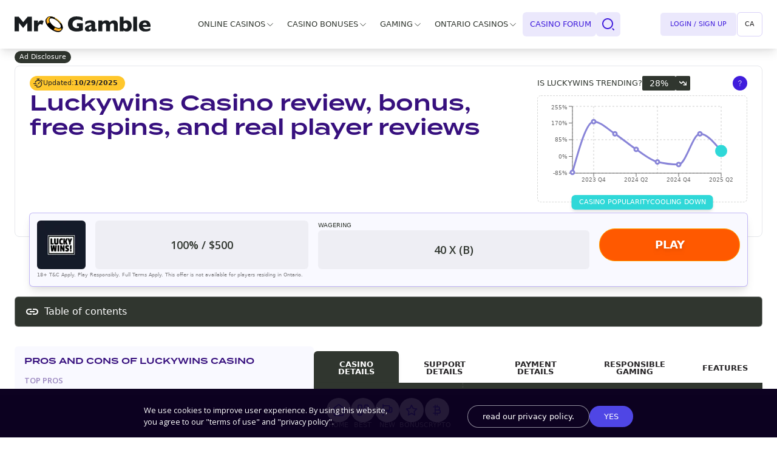

--- FILE ---
content_type: application/javascript; charset=UTF-8
request_url: https://mr-gamble.com/ca/_next/static/chunks/208-0c882c454419bd4d2e5c.js
body_size: 13355
content:
(self.webpackChunk_N_E=self.webpackChunk_N_E||[]).push([[208],{78934:function(e){e.exports=function(){var e=arguments.length>0&&void 0!==arguments[0]?arguments[0]:"3d8c55d2-771e-4a71-a455-6c24cf8ee075",n=[{siteId:"3d8c55d2-771e-4a71-a455-6c24cf8ee075",defaultCss:"app/core/styles/flagship.css",layout:"1",cardAspect:{borderRadiusCard:"0.375rem",borderRadiusAvatar:"0.375rem",borderRadiusCTA:"9999px"},fonts:{linkGoogle:"https://fonts.googleapis.com/css2?family=Open+Sans:wght@300;400;600;700;800&display=swap",typoDisplay:"Open Sans"},coloursSchema:{primary:"#401DDC",secondary:"#FFC72C",tertiary:"#7EB2DD",quaternary:"#0D0221",quinary:"#30362F",accent:"#401DDC",global:{light:"#ffffff",subtle:"#e8e8ff",dark:"#0D0221"},text:{main:"#8f8f8f",light:"#ffffff",dark:"#262426"},components:{mainBg:"#ffffff",newBg:"#1DB67E",mutedBg:"#30362F",accentBg:"#401DDC",warningBg:"#fd6868"},lightColor:"#e8e8ff",globalBg:"#ffffff",textBase:"#30362F",textLight:"#ffffff",textDark:"#30362F",textReversed:"#ffffff",textSecondary:"#7EB2DD",textMuted:"#616760",textAccent:"#401DDC",textTitle:"#37107e",textLink:"#4F46E5",warningLink:"#4F46E5",borderBase:"#4F46E5",borderAccent:"#4F46E5",pro:"#1DB67E",cons:"#FF7600",compBaseBg:"#F9F9FF",compNewBg:"#1DB67E",compMutedBg:"#30362F",compAccentBg:"#401DDC",compWarningBg:"#fd6868",compSecondaryBg:"#FFC72C",compRatingBg:"#FFA300",compTextBase:"#262426",compTextMuted:"#ffffff",compTextReversed:"#30362F",compTextAccent:"#4F46E5",compTextSecondary:"#FFC72C",compCTABg:"#ff5900",compCTAText:"#ffffff",compCTABorder:"#FFA300",compTitleTable:"#0b083f",compTextTable:"#262426",compTableOdd:"#F9F9FF",compTableEven:"#e8e8ff"}},{siteId:"d117887c-50e5-4dda-9801-544a2b74fd7c",layout:"1",cardAspect:{borderRadiusCard:"0.375rem",borderRadiusAvatar:"0.375rem",borderRadiusCTA:"0.5rem"},fonts:{linkGoogle:"https://fonts.googleapis.com/css2?family=Source+Sans+Pro:wght@300;400;600;700;900&display=swap",typoDisplay:"Source Sans Pro"},coloursSchema:{primary:"#F5476D",secondary:"#0085FF",tertiary:"#F1DAC4",quaternary:"#161B33",quinary:"#34344A",lightColor:"#E7E6FC",accent:"#F5476D",globalBg:"#34344A",textBase:"#ffffff",textLight:"#ffffff",textDark:"#34344A",textReversed:"#34344A",textSecondary:"#F1DAC4",textMuted:"#ffffff",textAccent:"#F5476D",textTitle:"#F1DAC4",textLink:"#F5476D",warningLink:"#0085FF",borderBase:"#F5476D",borderAccent:"#F5476D",pro:"#1DB67E",cons:"#FF7600",compBaseBg:"#161B33",compNewBaseBg:"#1DB67E",compNewBg:"#1DB67E",compMutedBg:"#262426",compAccentBg:"#F5476D",compWarningBg:"#fc642e",compSecondaryBg:"#F5476D",compRatingBg:"#FFA300",compTextBase:"#ffffff",compTextMuted:"#ffffff",compTextReversed:"#34344A",compTextAccent:"#F5476D",compTextSecondary:"#F5476D",compCTABg:"#1DB67E",compCTAText:"#ffffff",compCTABorder:"#00FFA2",compTitleTable:"#ffffff",compTextTable:"#ffffff",compTextAccentTable:"#F5476D",compTableOdd:"#3A3032",compTableEven:"#5b4b4e"}},{siteId:"9b8b515d-f039-46b0-bd3f-ca5194901872",defaultCss:"app/core/styles/global.css",layout:"1",cardAspect:{borderRadiusCard:"0.375rem",borderRadiusAvatar:"0.375rem",borderRadiusCTA:"9999px"},fonts:{linkGoogle:"https://fonts.googleapis.com/css2?family=Hind+Madurai:wght@300;500&family=Montserrat:wght@400;500;700&display=swap",typoDisplay:"Montserrat",typoSerif:"Hind Madurai"},coloursSchema:{primary:"#003580",secondary:"#38A0FF",tertiary:"#C8102E",quaternary:"#0048ad",quinary:"#00285d",lightColor:"#E7E6FC",accent:"#38A0FF",globalBg:"#EBF3FF",textBase:"#30362F",textLight:"#ffffff",textDark:"#30362F",textReversed:"#ffffff",textSecondary:"#7EB2DD",textMuted:"#616760",textAccent:"#38A0FF",textTitle:"#003580",textLink:"#38A0FF",warningLink:"#38A0FF",borderBase:"#38A0FF",borderAccent:"#38A0FF",pro:"#1DB67E",cons:"#FF7600",compBaseBg:"#020914",compNewBaseBg:"#1DB67E",compNewBg:"#1DB67E",compMutedBg:"#ffffff",compAccentBg:"#38A0FF",compWarningBg:"#fd6868",compSecondaryBg:"#FFC72C",compRatingBg:"#FFA300",compTextBase:"#2B2B2B",compTextMuted:"#ffffff",compTextReversed:"#30362F",compTextAccent:"#003580",compTextSecondary:"#FFC72C",compCTABg:"#003580",compCTAText:"#ffffff",compCTABorder:"#38A0FF",compTitleTable:"#0b083f",compTextTable:"#262426",compTableOdd:"#38A0FF",compTableEven:"#ffffff"}},{siteId:"a2227f50-7592-4e30-8cba-4dddf046fcf0",defaultCss:"app/core/styles/global.css",layout:"1",cardAspect:{borderRadiusCard:"0.375rem",borderRadiusAvatar:"0.375rem",borderRadiusCTA:"9999px"},fonts:{linkGoogle:"https://fonts.googleapis.com/css2?family=Raleway:wght@400;500;600;800&family=STIX+Two+Text:wght@400;500;600&display=swap",typoDisplay:"Raleway",typoSerif:"STIX Two Text"},coloursSchema:{primary:"#003580",secondary:"#FFC72C",tertiary:"#C8102E",quaternary:"#0048ad",quinary:"#00285d",lightColor:"#E7E6FC",accent:"#38A0FF",globalBg:"#EBF3FF",textBase:"#30362F",textLight:"#ffffff",textDark:"#30362F",textReversed:"#ffffff",textSecondary:"#7EB2DD",textMuted:"#616760",textAccent:"#38A0FF",textTitle:"#003580",textLink:"#38A0FF",warningLink:"#38A0FF",borderBase:"#DCECFF",borderAccent:"#38A0FF",pro:"#1DB67E",cons:"#FF7600",compBaseBg:"#003580",compNewBaseBg:"#1DB67E",compNewBg:"#1DB67E",compMutedBg:"#ffffff",compAccentBg:"#FFC72C",compWarningBg:"#fd6868",compSecondaryBg:"#FFC72C",compRatingBg:"#003580",compTextBase:"#2B2B2B",compTextMuted:"#ffffff",compTextReversed:"#30362F",compTextAccent:"#003580",compTextSecondary:"#FFC72C",compCTABg:"#1DB67E",compCTAText:"#ffffff",compCTABorder:"#1ef5a5",compTitleTable:"#0b083f",compTextTable:"#262426",compTableOdd:"#38A0FF",compTableEven:"#ffffff"}}];return n.find((function(n){return n.siteId===e}))}},54709:function(e,n,t){"use strict";var a=t(2784),o=t(4177),s=t(67720);n.Z=function(e,n,t,r,i){return(0,a.useMemo)((function(){var a,c,l;return e&&e.bonuses?{name:e.name,logo:e.smallLogo,welcomeBonus:null===(a=(0,s.G)(r,e,n,t,0,!1,i))||void 0===a?void 0:a.depositValue,welcomeBonusText:null!==n&&void 0!==n&&n.bonusValue?null===n||void 0===n||null===(c=n.type)||void 0===c?void 0:c.name__en:o.Z.get(t,"freespins-anchor"),wagering:void 0!==(null===n||void 0===n?void 0:n.wageringRequirement)?"".concat(n.wageringRequirement," ").concat(o.Z.get(t,(null===n||void 0===n?void 0:n.wageringRequirementType)||"")):"-",wageringText:o.Z.get(t,"wagering requirement"),freespins:null===n||void 0===n?void 0:n.freespinsAmount,freespinsText:o.Z.get(t,"freespins"),playNowText:o.Z.get(t,"play-now"),isClosed:null===(l=e.extendedData)||void 0===l?void 0:l.closed,termsLink:e.casinoTermsLink,significantTerms:e.localizedSpecialTerms,isHighRoller:(null===n||void 0===n?void 0:n.isHighRoller)||!1,bonusCodeText:o.Z.get(t,"bonus-code"),bonusCodeValue:null===n||void 0===n?void 0:n.bonusCode}:{}}),[e,n,t,r,i])}},27766:function(e,n,t){"use strict";var a=t(22053),o=t(36195),s=t(2784),r=t(39422),i=t(60891);n.Z=function(e){var n=e.runGeoIP,t=e.locale,c=(0,o.useRouter)(),l=(0,r.Z)({id:void 0,name:void 0}),d=(0,a.Z)(l,2),u=d[0],m=d[1];return(0,s.useLayoutEffect)((function(){n&&((0,i.OC)(t)||(0,i.IN)(t))&&-1==c.asPath.indexOf("#all")&&fetch("https://pro.ip-api.com/json?key=ainPm1Q4TPvWtJY").then((function(e){e.json().then((function(e){"CA"===e.countryCode&&"ON"===e.region?m({id:"CA-"+e.region,name:"CA-"+e.region}):"US"===e.countryCode?m({id:"US-"+e.region,name:"US-"+e.region}):m({id:e.countryCode,name:e.country})}))}))}),[]),u}},97208:function(e,n,t){"use strict";t.d(n,{Z:function(){return ae}});var a=t(22053),o=t(2784),s=t(36195),r=t(97729),i=t(92847),c=t.n(i),l=t(9207),d=t(4177),u=t(41335),m=(0,t(56762).buildRpcClient)({resolverName:"search_site",resolverType:"query",routePath:"/api/rpc/search_site"}),f=t(28169),p=t(46734),h=t(4521),g=t(32079),v=t(84158),x=t(74341),j=t(52322),b=function(e){var n=e.option,t=e.uppercaseName;return(0,j.jsxs)(j.Fragment,{children:[(0,j.jsx)("img",{src:n.flagUrl,alt:"".concat(n.name," flag"),className:"casinos-country-dropdown__flag"}),(0,j.jsx)("span",{className:t?"uppercase":"",children:n.name})]})},y=function(e){var n=e.options,t=e.selectedOption,a=e.onSelect,s=e.uppercaseName,r=e.isOpen,i=e.onClick,c=e.translations,l=e.isLink,u=void 0!==l&&l,m=e.searchTerm,f=void 0===m?"":m,p=e.onSearchChange,h=e.searchPlaceholder,v=(0,o.useRef)(null),x=null===n||void 0===n?void 0:n.find((function(e){return e.id===("object"===typeof t?t.id:t)}));return(0,j.jsxs)("div",{className:"casinos-country-dropdown",ref:v,onClick:i,children:[(0,j.jsxs)("div",{className:"casinos-country-dropdown__selected",children:[x?(0,j.jsxs)(j.Fragment,{children:[(0,j.jsx)("img",{src:x.flagUrl,alt:"".concat(x.name," flag"),className:"casinos-country-dropdown__flag"}),(0,j.jsx)("span",{children:x.name})]}):(0,j.jsxs)(j.Fragment,{children:[(0,j.jsx)("span",{className:"casinos-country-dropdown__flag bg-gray-800"}),(0,j.jsx)("span",{className:"opacity-20",children:d.Z.get(c,"all")})]}),(0,j.jsx)("span",{className:"casinos-country-dropdown__icon ".concat(r?"open":""),children:(0,j.jsx)("svg",{xmlns:"http://www.w3.org/2000/svg",width:"9",height:"6",viewBox:"0 0 9 6",children:(0,j.jsx)("g",{fill:"none",fillRule:"evenodd",stroke:"none",strokeWidth:"1",children:(0,j.jsx)("g",{fill:"currentColor",fillRule:"nonzero",transform:"translate(-1829 -37)",children:(0,j.jsx)("g",{transform:"translate(1760 24)",children:(0,j.jsx)("g",{transform:"translate(16 8)",children:(0,j.jsx)("path",{d:"M57.245 7.843L54.415 10.663 53 9.243 57.24 5 61.48 9.243 60.06 10.653 57.23 7.823z",transform:"matrix(1 0 0 -1 0 15.663)"})})})})})})})]}),r&&(0,j.jsxs)("ul",{className:"casinos-country-dropdown__options",children:[p&&(0,j.jsxs)("li",{className:"casinos-country-dropdown__search",children:[(0,j.jsx)("span",{className:"casinos-country-dropdown__search-icon",children:(0,j.jsx)("svg",{fill:"none",stroke:"currentColor",strokeLinecap:"round",strokeLinejoin:"round",height:24,width:24,strokeWidth:"2",viewBox:"0 0 24 24",children:(0,j.jsx)("g",{id:"Symbols",stroke:"none",strokeWidth:"1",fill:"none",fillRule:"evenodd",children:(0,j.jsx)("g",{id:"searchIcon",transform:"translate(-60.000000, -350.000000)",children:(0,j.jsx)("g",{id:"Group",transform:"translate(40.000000, 48.000000)",children:(0,j.jsx)("g",{id:"Search",transform:"translate(0.000000, 282.000000)",children:(0,j.jsxs)("g",{id:"search-2-line",transform:"translate(20.000000, 20.000000)",children:[(0,j.jsx)("polygon",{id:"Path",points:"0 0 24 0 24 24 0 24"}),(0,j.jsx)("path",{d:"M11,2 C15.968,2 20,6.032 20,11 C20,15.968 15.968,20 11,20 C6.032,20 2,15.968 2,11 C2,6.032 6.032,2 11,2 Z M11,18 C14.86,18 18,14.86 18,11 C18,7.13 14.86,4 11,4 C7.13,4 4,7.13 4,11 C4,14.86 7.13,18 11,18 Z M19.485,18.07 L22.305,20.89 L20.885,22.3 L18.055,19.47 L19.465,18.05 L19.485,18.07 Z",id:"Shape",fill:"currentColor",fillRule:"nonzero"})]})})})})})})}),(0,j.jsx)("input",{type:"text",placeholder:h,value:f,onChange:function(e){e.stopPropagation(),p(e.target.value)},onClick:function(e){return e.stopPropagation()},className:"casinos-country-dropdown__search-input"})]}),null===n||void 0===n?void 0:n.map((function(e,n){return(0,j.jsx)("li",{className:"casinos-country-dropdown__option",onClick:function(){return n=e.id,void a(n);var n},"aria-label":e.name,children:u?(0,j.jsx)(g.ZP,{locale:e.id,className:"casinos-country-dropdown__link",href:e.linkUrl,"aria-label":"".concat(e.name," ").concat(d.Z.get(c,"language")),children:(0,j.jsx)(b,{option:e,uppercaseName:s})},e.id):(0,j.jsx)("div",{className:"casinos-country-dropdown__link",children:(0,j.jsx)(b,{option:e,uppercaseName:s})})},e.id+"_"+n)}))]}),(0,j.jsx)("select",{className:"casinos-country-dropdown__select hidden-select",value:"object"===typeof t?t.id:t,onChange:function(e){return a(e.target.value)},name:"casinos-country-dropdown-select",children:null===n||void 0===n?void 0:n.map((function(e,n){return(0,j.jsx)("option",{value:e.id,children:e.name},e.id+"_"+n)}))})]})},w=function(e){var n=(0,o.useState)(e),t=n[0],a=n[1],s=(0,o.useRef)(null);return(0,o.useEffect)((function(){s.current&&(s.current(t),s.current=null)}),[t]),[t,function(e,n){s.current=n,a(e)}]},C=t(27766),N=t(28519),k=function(e){var n=arguments.length>1&&void 0!==arguments[1]&&arguments[1],t=arguments.length>2?arguments[2]:void 0,o="object"===typeof e?null===e||void 0===e?void 0:e.id:e,s={enCA:"ca",enNZ:"nz",uk:"gb"};if(n)return"".concat(t,"/flags/global.svg");if(null!==o&&void 0!==o&&o.includes("-")){var r=o.split("-"),i=(0,a.Z)(r,1),c=i[0];return"https://flagcdn.com/".concat(c.toLowerCase(),".svg")}var l=s[o]||o;return"https://flagcdn.com/".concat(null===l||void 0===l?void 0:l.toLowerCase(),".svg")},_=function(e){var n,t=e.langAlternateUrls,s=e.handleActions,r=e.translations,i=e.theme,c=(e.className,e.sharedData),l=e.showLabels,u=void 0===l||l,m=(0,o.useRef)(null),f=(0,o.useState)(null),p=f[0],h=f[1],b=(0,o.useState)(null),_=b[0],S=b[1],B=(0,o.useRef)(!1),F=(0,o.useState)(!0),L=F[0],T=F[1],A=(0,o.useState)(!1),D=(A[0],A[1]),E=(0,o.useState)(""),K=E[0],O=E[1],Z=s.isOpen,P=s.toggle,R=c.country,M=c.countries,U=c.setCountry,I=w("ca"),q=(0,a.Z)(I,2),z=q[0],G=q[1],H="".concat("/"+z,"/assets/global"),W=(0,o.useState)((function(){return"en"===z?k("",!0,H):k("uk"===z?"gb":z,!1,H)})),V=W[0],X=W[1];(0,o.useEffect)((function(){var e,t;"en"===z&&(n=null===(e=window)||void 0===e||null===(t=e.clientGeo)||void 0===t?void 0:t.country)}),[]);var Y=(0,C.Z)({runGeoIP:!n,locale:z}),J=["ca"].includes(z);(0,o.useEffect)((function(){if(!B.current){var e=(n||(null===Y||void 0===Y?void 0:Y.id)||"").toLowerCase();if(null===M||void 0===M?void 0:M.some((function(n){var t,a;return(null===(t=n.id)||void 0===t?void 0:t.toLowerCase())===e||(null===(a=n.id)||void 0===a?void 0:a.toLowerCase())===e.toUpperCase()}))){var t=M.find((function(n){var t;return(null===(t=n.id)||void 0===t?void 0:t.toLowerCase())===e}));U({id:(null===t||void 0===t?void 0:t.id)||e,hidden:!1,name:(null===t||void 0===t?void 0:t.name)||e}),B.current=!0,setTimeout((function(){return T(!1)}),0)}else T(!1)}}),[n,Y,U,M,z]),(0,x.Z)(m,(function(){Z&&P()}));i.assetsUrl,i.lang;var Q=function(e){p===e?(h(""),O("")):h(e)};(0,o.useEffect)((function(){var e=function(){h(""),O("")};return document.addEventListener("click",e),function(){return document.removeEventListener("click",e)}}),[]),(0,o.useEffect)((function(){Z||h(null)}),[Z]);var $=function(e){G(e),h(null),P()},ee=i.altUrlBase.map((function(e){var n,a=null!==(n=null===t||void 0===t?void 0:t.find((function(n){return n.locale===e.locale})))&&void 0!==n?n:e,o=e.locale;"uk"===e.locale&&(o="gb");return{id:e.locale,name:{en:"Global",fi:"Finland",uk:"United Kingdom",ca:"Canada",nz:"New Zealand"}[e.locale]||e.locale,linkUrl:null!==a&&void 0!==a&&a.url?null===a||void 0===a?void 0:a.url:"/",flagUrl:"en"===e.locale?k("",!0,H):k((0,v.JF)(o),!1,H)}})).sort((function(e,n){return"en"===e.id?-1:"en"===n.id?1:e.name.localeCompare(n.name)})),ne=null===M||void 0===M?void 0:M.filter((function(e){return(null===e||void 0===e?void 0:e.id)&&(null===e||void 0===e?void 0:e.name)})).reduce((function(e,n){return e.find((function(e){return e.id===n.id}))||e.push(n),e}),[]).sort((function(e,n){return e.name.localeCompare(n.name)})).filter((function(e){var n;return!(null!==(n=e.id)&&void 0!==n&&n.includes("-"))})).map((function(e){return{id:e.id,name:e.name,linkUrl:"/",flagUrl:k(e.id,!1,H)}})),te=null===M||void 0===M?void 0:M.filter((function(e){var n;return"ca"===z&&(null===(n=e.id)||void 0===n?void 0:n.startsWith("CA-"))})).map((function(e){var n=e.id.split("-")[1];return{id:n,name:e.name,linkUrl:(0,N.xs)((0,g.Lr)({ON:"/ontario-casino"}[n]))||"/",flagUrl:k(e.id,!1,H)}}));return(0,o.useEffect)((function(){if(!L){var e="en"===z?R?k(R,!1,H):k("",!0,H):k("uk"===z?"gb":z,!1,H);if(e!==V){var n=new Image;n.onload=function(){D(!0),X(e)},D(!1),n.src=e}}}),[z,R,H,L,V]),(0,j.jsx)(j.Fragment,{children:(0,j.jsx)("div",{className:"languagesCountriesSelector",ref:m,children:(0,j.jsxs)("div",{children:[(0,j.jsx)("div",{className:"languagesCountriesSelector__btn",onClick:function(){P()},children:(0,j.jsx)("span",{className:"LCSText",children:z})}),(0,j.jsxs)("div",{className:"languagesCountriesSelector__popin ".concat(!J&&"shorter"," ").concat(Z&&"open"),children:[(0,j.jsxs)("div",{className:"languagesCountriesSelector__popin--wrapper",children:[u&&(0,j.jsx)("span",{className:"LCSHeading",children:d.Z.get(r,"website-language")}),J?(0,j.jsx)(y,{options:ee,selectedOption:z,onSelect:$,uppercaseName:!0,isOpen:"languages"===p,onClick:function(e){e.stopPropagation(),Q("languages")},translations:r,isLink:!0}):(0,j.jsx)("ul",{className:"languagesCountriesSelector__list",children:ee.map((function(e){return(0,j.jsx)("li",{className:"languagesCountriesSelector__list-item ".concat(z===e.id?"active":""),children:(0,j.jsxs)(g.ZP,{locale:e.id,href:e.linkUrl,className:"languagesCountriesSelector__link",onClick:function(){return $(e.id)},"aria-label":"".concat(e.id," ").concat(d.Z.get(r,"language")),children:[(0,j.jsx)("img",{src:e.flagUrl,alt:"".concat(e.name," flag"),className:"languagesCountriesSelector__flag lazyload"}),(0,j.jsx)("span",{className:"languagesCountriesSelector__name",children:e.name})]})},e.id)}))})]}),"en"===z&&(0,j.jsxs)("div",{className:"languagesCountriesSelector__popin--wrapper englishCountries",children:[(0,j.jsx)("span",{className:"LCSHeading",children:d.Z.get(r,"residency-country")}),(0,j.jsx)(y,{options:null===ne||void 0===ne?void 0:ne.filter((function(e){return e.name.toLowerCase().includes(K.toLowerCase())})),selectedOption:R,onSelect:function(e){var n=M.find((function(n){return n.id===e}));U({id:e,hidden:!1,name:(null===n||void 0===n?void 0:n.name)||""}),h(null),P(),B.current=!0},isOpen:"countries"===p,onClick:function(e){e.stopPropagation(),Q("countries")},translations:r,searchTerm:K,onSearchChange:function(e){return O(e)},searchPlaceholder:d.Z.get(r,"search-country")||"Search country..."})]}),"ca"===z&&(0,j.jsxs)("div",{className:"languagesCountriesSelector__popin--wrapper canadianStates",children:[(0,j.jsx)("span",{className:"LCSHeading",children:d.Z.get(r,"residency-state")}),(0,j.jsx)(y,{options:te||[],selectedOption:_||"",onSelect:function(e){S(e),h(null),P()},isOpen:"states"===p,onClick:function(e){e.stopPropagation(),Q("states")},translations:r,isLink:!0})]})]})]})})})},S=t(5632),B=t(21805),F=t(65174),L=t(77460);function T(e,n){var t=Object.keys(e);if(Object.getOwnPropertySymbols){var a=Object.getOwnPropertySymbols(e);n&&(a=a.filter((function(n){return Object.getOwnPropertyDescriptor(e,n).enumerable}))),t.push.apply(t,a)}return t}function A(e){for(var n=1;n<arguments.length;n++){var t=null!=arguments[n]?arguments[n]:{};n%2?T(Object(t),!0).forEach((function(n){(0,L.Z)(e,n,t[n])})):Object.getOwnPropertyDescriptors?Object.defineProperties(e,Object.getOwnPropertyDescriptors(t)):T(Object(t)).forEach((function(n){Object.defineProperty(e,n,Object.getOwnPropertyDescriptor(t,n))}))}return e}var D=function(e){var n=e.navItems,t=e.handleVisibility,a=(0,o.useState)(null),s=a[0],r=a[1],i=(0,o.useState)(!1),c=i[0],l=i[1],d=(0,o.useRef)(null),u=(0,o.useRef)(null),m=(0,o.useState)(new Set),f=m[0],p=m[1];(0,o.useEffect)((function(){var e=function(){l(window.innerWidth>=1024)};return e(),window.addEventListener("resize",e),function(){return window.removeEventListener("resize",e)}}),[]);var h=function(){d.current=setTimeout((function(){r(null)}),100)};(0,o.useEffect)((function(){return function(){d.current&&clearTimeout(d.current)}}),[]);var v=function(e,n){c||(n.preventDefault(),n.stopPropagation(),p((function(n){var t=new Set;return n.has(e)||t.add(e),t})))};return(0,j.jsx)(j.Fragment,{children:(0,j.jsx)("nav",{ref:u,className:"header_navBar ".concat(t?"open":""),children:(0,j.jsx)("ul",{className:"header_navBar__items",children:n.map((function(e,n){var t,a=e.name||e.displayName;return(0,j.jsxs)("li",A(A({className:"header_navBar__item"},c&&{onMouseEnter:function(){return function(e){d.current&&clearTimeout(d.current),r(e.name||e.displayName)}(e)},onMouseLeave:h}),{},{onClick:function(){return function(e){c?r(s===e?null:e):s===e?(r(null),p(new Set)):(r(e),p(new Set))}(a)},children:[(0,j.jsxs)("span",{className:"header_navBar__item__button ".concat(null!==(t=e.url)&&void 0!==t&&t.includes("forum")?"last":""," ").concat(s===a?"open":""),children:[(0,j.jsx)(g.ZP,{href:e.url,className:"header_navBar__item--link",children:e.displayName}),e.children&&e.children.length>0&&(0,j.jsx)("svg",{className:"header_navBar__item--icon",width:"17",height:"16",viewBox:"0 0 17 16",fill:"none",xmlns:"http://www.w3.org/2000/svg",children:(0,j.jsx)("path",{d:"M4 6.5L8.5 11L13 6.5",stroke:"currentColor",strokeLinecap:"round",strokeLinejoin:"round"})})]}),e.children&&e.children.length>0&&(0,j.jsx)("ul",A(A({className:"header_subNav ".concat(s===a?"open":""," header_subNav--grid-cols-").concat(Math.min(e.children.length,5))},c&&{onMouseEnter:function(){return r(a)},onMouseLeave:function(){return r(null)}}),{},{children:e.children.map((function(e,n){var t,a;return(0,j.jsxs)("li",{className:"header_subNav__category",children:[(0,j.jsx)("div",{className:"header_subNav__category__header",children:e.url?(0,j.jsxs)(g.ZP,{href:e.url,className:"header_subNav__category__title--link",onClick:function(n){var t;(null===(t=e.children)||void 0===t?void 0:t.length)>0&&!c&&v(e.name||e.displayName,n)},children:[e.displayName,(null===(t=e.children)||void 0===t?void 0:t.length)>0&&!c&&(0,j.jsx)("svg",{className:"header_subNav__category__expand-icon ".concat(f.has(e.name||e.displayName)?"expanded":""),width:"17",height:"16",viewBox:"0 0 17 16",fill:"none",xmlns:"http://www.w3.org/2000/svg",children:(0,j.jsx)("path",{d:"M4 6.5L8.5 11L13 6.5",stroke:"currentColor",strokeLinecap:"round",strokeLinejoin:"round"})})]}):(0,j.jsxs)("span",{className:"header_subNav__category--title",onClick:function(n){var t;(null===(t=e.children)||void 0===t?void 0:t.length)>0&&!c&&v(e.name||e.displayName,n)},children:[e.displayName,(null===(a=e.children)||void 0===a?void 0:a.length)>0&&!c&&(0,j.jsx)("svg",{className:"header_subNav__category__expand-icon ".concat(f.has(e.name||e.displayName)?"expanded":""),width:"17",height:"16",viewBox:"0 0 17 16",fill:"none",xmlns:"http://www.w3.org/2000/svg",children:(0,j.jsx)("path",{d:"M4 6.5L8.5 11L13 6.5",stroke:"currentColor",strokeLinecap:"round",strokeLinejoin:"round"})})]})}),e.children&&e.children.length>0&&(!!c||f.has(e.name||e.displayName))&&(0,j.jsx)("ul",{className:"header_subNav__category__subItems",children:e.children.map((function(e,n){return(0,j.jsx)("li",{className:"header_subNav__category__subItem",children:(0,j.jsx)(g.ZP,{href:e.url,className:"header_subNav__category__subItem--link",children:e.displayName})},n)}))})]},n)}))}))]}),n)}))})})})},E=function(e){var n=e.handleClickSearch,t=e.searchVisible;return(0,j.jsx)("button",{className:"header_searchBar__btnSearch ".concat(t?"active":""),onClick:function(e){e.preventDefault(),e.stopPropagation(),n(e)},"aria-label":"Search",children:(0,j.jsx)("svg",{fill:"none",stroke:"currentColor",strokeLinecap:"round",strokeLinejoin:"round",height:24,width:24,strokeWidth:"2",viewBox:"0 0 24 24",children:(0,j.jsx)("g",{id:"Symbols",stroke:"none",strokeWidth:"1",fill:"none",fillRule:"evenodd",children:(0,j.jsx)("g",{id:"searchIcon",transform:"translate(-60.000000, -350.000000)",children:(0,j.jsx)("g",{id:"Group",transform:"translate(40.000000, 48.000000)",children:(0,j.jsx)("g",{id:"Search",transform:"translate(0.000000, 282.000000)",children:(0,j.jsxs)("g",{id:"search-2-line",transform:"translate(20.000000, 20.000000)",children:[(0,j.jsx)("polygon",{id:"Path",points:"0 0 24 0 24 24 0 24"}),(0,j.jsx)("path",{d:"M11,2 C15.968,2 20,6.032 20,11 C20,15.968 15.968,20 11,20 C6.032,20 2,15.968 2,11 C2,6.032 6.032,2 11,2 Z M11,18 C14.86,18 18,14.86 18,11 C18,7.13 14.86,4 11,4 C7.13,4 4,7.13 4,11 C4,14.86 7.13,18 11,18 Z M19.485,18.07 L22.305,20.89 L20.885,22.3 L18.055,19.47 L19.465,18.05 L19.485,18.07 Z",id:"Shape",fill:"currentColor",fillRule:"nonzero"})]})})})})})})})},K=function(e){var n=e.handleClickNav;return(0,j.jsx)(j.Fragment,{children:(0,j.jsx)("button",{className:"header_btnNav",onClick:n,"aria-label":"Open navigation",children:(0,j.jsxs)("svg",{width:"18",height:"14",viewBox:"0 0 18 14",fill:"none",xmlns:"http://www.w3.org/2000/svg",children:[(0,j.jsx)("path",{d:"M1.5 1.5H16.5",stroke:"currentColor",strokeWidth:"2",strokeLinecap:"square",strokeLinejoin:"round"}),(0,j.jsx)("path",{d:"M1.5 7H16.5",stroke:"currentColor",strokeWidth:"2",strokeLinecap:"square",strokeLinejoin:"round"}),(0,j.jsx)("path",{d:"M8.5 12.5H16.5",stroke:"currentColor",strokeWidth:"2",strokeLinecap:"square",strokeLinejoin:"round"})]})})})},O=function(e){var n=e.handleClickNav,t=e.handleClickSearch,a=e.searchVisible;return(0,j.jsx)(j.Fragment,{children:(0,j.jsxs)("div",{className:"header_secondary",children:[(0,j.jsx)(E,{handleClickSearch:t,searchVisible:a}),(0,j.jsx)(K,{handleClickNav:n})]})})},Z=t(83183),P=t.n(Z),R=function(e){var n=e.mainNav,t=e.subLinks,a=e.translations,r=e.alternateUrls,i=e.countries,v=P()(),b=v.assetsUrl,y=v.name,w=v.lang,C=null===n||void 0===n?void 0:n.children,N=w,k=(0,o.useContext)(h.Z),L=k.profile,T=(k.setProfile,k.loginOpen,k.loginIndex,k.setLoginOpen,k.setLoginIndex,k.country),A=k.setCountry,E=(0,o.useState)(!1),K=E[0],Z=E[1],R=(0,o.useState)(null),M=(R[0],R[1]),U=(0,o.useState)(!1),I=U[0],q=U[1],z=(0,o.useState)(!1),G=z[0],H=z[1],W=(0,o.useState)(!1),V=W[0],X=W[1],Y=(0,o.useRef)(null);(0,x.Z)(Y,(function(){G&&H(!1)}));var J=function(e){M(e.currentTarget),Z(!0)},Q=function(){M(null),Z(!1)};(0,o.useEffect)((function(){window.scrollTo(0,0)}),[G]);var $=(0,S.useRouter)(),ee=function(){var e=(0,l.Z)(c().mark((function e(n){var t,a,o,s;return c().wrap((function(e){for(;;)switch(e.prev=e.next){case 0:return n.preventDefault(),t="&redirect_uri=".concat("https://mr-gamble.com","/").concat(N,"/api/login/"),a=encodeURIComponent("profile"),o=btoa("".concat("https://mr-gamble.com").concat(window.location.pathname)),s="".concat("https://forum.mr-gamble.com/oauth","/authorize?client_id=").concat("a195c4a8b8bbe5a8285e0ca1f7fe14dc").concat(t,"&response_type=code&scope=").concat(a,"&state=").concat(o),e.next=7,$.push(s);case 7:case"end":return e.stop()}}),e)})));return function(n){return e.apply(this,arguments)}}(),ne=function(){return(0,j.jsx)(j.Fragment,{children:(0,j.jsx)(u.R9,{clickAwayCallBack:Q,className:"header_account--popin ".concat(K&&"open"),children:(0,j.jsxs)("div",{className:"header_account--popin--wrapper",id:K?"user account menu":"",children:[(0,j.jsxs)("a",{className:"header_account--popin--link",href:L.profileUrl,"aria-label":d.Z.get(a,"login-my-account"),children:[(0,j.jsx)("svg",{focusable:"false",viewBox:"0 0 24 24","aria-hidden":"true",children:(0,j.jsx)("path",{d:"M3 5v14c0 1.1.89 2 2 2h14c1.1 0 2-.9 2-2V5c0-1.1-.9-2-2-2H5c-1.11 0-2 .9-2 2zm12 4c0 1.66-1.34 3-3 3s-3-1.34-3-3 1.34-3 3-3 3 1.34 3 3zm-9 8c0-2 4-3.1 6-3.1s6 1.1 6 3.1v1H6v-1z"})}),(0,j.jsx)("span",{children:d.Z.get(a,"login-my-account")})]}),(0,j.jsxs)("span",{className:"header_account--popin--link",onClick:(0,l.Z)(c().mark((function e(){return c().wrap((function(e){for(;;)switch(e.prev=e.next){case 0:return e.next=2,B.Z.remove("mrg_user"),void s.Router.reload();case 2:return e.abrupt("return",e.sent);case 3:case"end":return e.stop()}}),e)}))),children:[(0,j.jsx)("svg",{focusable:"false",viewBox:"0 0 24 24","aria-hidden":"true",children:(0,j.jsx)("path",{d:"M10.09 15.59L11.5 17l5-5-5-5-1.41 1.41L12.67 11H3v2h9.67l-2.58 2.59zM19 3H5c-1.11 0-2 .9-2 2v4h2V5h14v14H5v-4H3v4c0 1.1.89 2 2 2h14c1.1 0 2-.9 2-2V5c0-1.1-.9-2-2-2z"})}),d.Z.get(a,"login-logout")]})]})})})},te=function(){return(0,j.jsxs)("div",{className:"header_account",children:[(0,j.jsx)("div",{className:"header_account--wrapper",children:(0,p.jl)()?(0,j.jsxs)("a",{className:"header_account--button account",onClick:J,children:[null!==L&&void 0!==L&&L.photoUrl?(0,j.jsx)("img",{height:24,width:24,src:atob(L.photoUrl),alt:"".concat(L.name,"'s profile photo")}):(0,j.jsx)("svg",{focusable:"false",viewBox:"0 0 24 24","aria-hidden":"true",children:(0,j.jsx)("path",{d:"M12 12c2.21 0 4-1.79 4-4s-1.79-4-4-4-4 1.79-4 4 1.79 4 4 4zm0 2c-2.67 0-8 1.34-8 4v2h16v-2c0-2.66-5.33-4-8-4z"})}),(0,j.jsx)("span",{children:L&&L.name?L.name:""})]}):(0,j.jsx)("form",{id:"user-login-form",onSubmit:ee,children:(0,j.jsxs)("button",{className:"header_account--button login",type:"submit",children:[d.Z.get(a,"login-login")," / ",d.Z.get(a,"login-signup")]})})}),(0,j.jsx)(ne,{})]})},ae=(0,o.useRef)(null),oe=(0,o.useRef)(null);return(0,j.jsx)("header",{className:"header",ref:oe,children:(0,j.jsxs)("div",{className:"header_container",children:[(0,j.jsx)("div",{className:"header_logo",children:(0,j.jsx)(g.ZP,{href:"/",className:"block h-full","aria-label":"".concat(y," logo"),children:(0,j.jsx)("img",{className:"lazyload",alt:"".concat(y," logo"),src:"".concat((0,F.q)(),"/assets/").concat(b,"/logos/logo_simple-dark.svg")})})}),(0,j.jsxs)("div",{className:"header_section_navigation",ref:Y,children:[(0,j.jsx)(D,{navItems:C,handleVisibility:G}),(0,j.jsxs)("div",{ref:ae,children:[(0,j.jsx)(f.E1,{searchVisible:V,subLinks:t,translations:a,placeholder:d.Z.get(a,"search-placeholder-header"),searchFunction:m,toggleSearchBar:function(){return function(){var e,n;!(arguments.length>0&&void 0!==arguments[0]&&arguments[0])||!V||null!==(e=ae.current)&&void 0!==e&&e.contains(null===(n=event)||void 0===n?void 0:n.target)||X(!1)}(!0)}}),(0,j.jsx)(O,{handleClickNav:function(){H((function(e){return!e}))},handleClickSearch:function(){X((function(e){return e||setTimeout((function(){var e=document.querySelector(".search_input");null===e||void 0===e||e.focus()}),0),!e}))},searchVisible:V})]})]}),(0,j.jsxs)("div",{className:"header_section_buttons",children:[(0,j.jsx)(te,{}),(0,j.jsx)(_,{langAlternateUrls:r,handleActions:{isOpen:I,toggle:function(){q(!I)}},translations:a,theme:v,sharedData:{country:T,countries:i,setCountry:A},showLabels:!1})]})]})})},M=t(39422),U=t(54709),I=function(e){var n,t=e.casino,s=e.bonus,r=e.translations,i=e.locale,c=e.isShownCard,l=(e.isStatic,e.className);i||(i="ca");var u=(0,v.JF)(i),m=(0,o.useState)(s),p=m[0],h=m[1],g=(0,o.useState)([]),x=g[0],b=(g[1],(0,M.Z)("")),y=(0,a.Z)(b,2),w=y[0],C=y[1],N=(0,M.Z)(""),k=(0,a.Z)(N,2),_=k[0],S=k[1],B=(0,U.Z)(t,p,r,u,null===w||void 0===w?void 0:w.id),F=(["en","uk","ca","nz"].includes(i),t.restrictedCountries&&t.restrictedCountries.length>0&&t.restrictedCountries.map((function(e){return e.countryCode})).includes(null!==w&&void 0!==w&&null!==(n=w.id)&&void 0!==n&&n.startsWith("US-")?"US":null===w||void 0===w?void 0:w.id));return(0,j.jsx)("div",{className:"bottomCardSticky ".concat(c&&"active"," ").concat(l),children:(0,j.jsx)("div",{className:"bottomCardSticky__wrapper",children:(0,j.jsxs)("div",{className:"bottomCardSticky__container",children:[(0,j.jsx)(f.ct,{runGeoIP:!0,justFlag:!0,setCountry:function(e){C(e,(function(n){var a=t.bonuses.find((function(n){return n.applicableCountries.find((function(n){return n.countryCode===e.id}))}));a&&h(a)}))},locale:i,countries:x,clearCountry:function(){window.location.hash="#all",location.reload()},translations:r,country:"en"!==i?{hidden:!0,name:"Global"}:w,region:_,setRegion:function(e){S(e)}}),(0,j.jsx)(f.ng,{redirectFolder:d.Z.get(r,"redirect"),casino:B,translations:r,isReview:!0,className:"reviewCardBottom",CTADeactivated:F})]})})})},q=t(41100),z=function(e){var n=e.barItems,t=e.isReviewPage,a=e.cardCasinoReview,o=e.className,s=e.country;return(0,j.jsxs)(j.Fragment,{children:[t&&a.casino&&(0,j.jsx)(I,{bonus:q.Z.getBonusToUse(a.casino,!1,null===s||void 0===s?void 0:s.id),casino:a.casino,translations:a.translations,locale:a.locale,isShownCard:a.cardBottomShown,className:null===o||void 0===o?void 0:o.casinoCard}),n.length>0&&(0,j.jsx)("div",{className:"bottomNavBar ".concat(null===o||void 0===o?void 0:o.bottomNavBar),children:(0,j.jsx)("div",{className:"bottomNavBar__container",children:(0,j.jsx)("ul",{className:"bottomNavBar__list",children:n.map((function(e,n){return(0,j.jsx)("li",{className:"bottomNavBar__item",children:(0,j.jsxs)(g.ZP,{"aria-label":e.name,href:e.slug,className:"bottomNavBar__item--link",children:[(0,j.jsx)("i",{className:"bottomNavBar__item--icon icon-".concat(e.name.toLowerCase()),children:e.icon}),(0,j.jsx)("span",{className:"bottomNavBar__item--text",children:e.name})]})},n)}))})})})]})},G=(t(62815),t(4542)),H=t(4843);function W(e,n){var t=Object.keys(e);if(Object.getOwnPropertySymbols){var a=Object.getOwnPropertySymbols(e);n&&(a=a.filter((function(n){return Object.getOwnPropertyDescriptor(e,n).enumerable}))),t.push.apply(t,a)}return t}var V=function(e){var n=e.links;return n&&n.length>0?(0,j.jsx)("ul",{className:"footer_nav--list",children:n.map((function(e,n){return(0,j.jsx)("li",{className:"footer_nav--item",children:(0,j.jsx)(g.ZP,{"aria-label":e.name,href:e.value,className:"footer_nav--link",children:e.name})},n)}))}):null},X=function(e){var n=e.platform,t=e.href,a=e.siteName,o=e.IconComponent,s=e.hoverClass;return t?(0,j.jsx)("a",{className:"block",rel:"nofollow",href:t,"aria-label":"".concat(a," ").concat(n),children:(0,j.jsx)(o,{className:"transition hover:".concat(s," fill-current"),width:40,height:40})}):null},Y=function(e){var n=e.href,t=e.title,a=e.src,o=e.alt,s=e.width,r=e.isLink,i=void 0===r||r;return(0,j.jsx)("span",{className:"regulation__logo",children:i?(0,j.jsx)("a",{className:"flex",rel:"nofollow","aria-label":"hidden",href:n,title:t,target:"_blank",children:(0,j.jsx)("img",{src:a,alt:o,className:"inline-block ".concat(s," lazyload")})}):(0,j.jsx)("img",{src:a,alt:o,className:"inline-block ".concat(s," lazyload")})})},J=[{icon:(0,j.jsx)(H.cu,{}),description:"footer-awards-askgambler"},{icon:(0,j.jsx)(H.wI,{}),description:"footer-awards-affpapa"},{icon:(0,j.jsx)(H.uX,{}),description:"footer-awards-sbc"},{icon:(0,j.jsx)(H.yA,{}),description:"footer-awards-egr"}],Q=function(e){var n=e.footer,t=e.isOntario,a=e.translations,o=e.classNameFooter,s=P()(),r=s.assetsUrl,i=s.name,c=s.lang,l=t?19:s.ageRestriction||18,d=G.Z.get(a,"footer-seo-name"),u=n,m=G.Z.get(a,"footer-summary"),f=G.Z.get(a,"footer-about"),p="".concat((0,F.q)(),"/assets/global/icons/warning-").concat(l,"plus-white.svg"),h=[{href:"//www.dmca.com/Protection/Status.aspx?ID=a4f72312-faa0-4cc1-bb4d-8bbd175d92f9",title:"DMCA.com Protection Status",src:"".concat((0,F.q)(),"/assets/global/logos/dmca.svg"),alt:"DMCA.com Protection Status",width:""},"se"===c?{src:p,alt:"footer-age-restriction",width:"w-24",isLink:!1}:{src:p,alt:"footer-age-restriction",width:"w-7",isLink:!1},{href:"https://sigma.world/",title:"Sigma Trusted Summit",src:"".concat((0,F.q)(),"/assets/global/logos/sigma-logo-members.svg"),alt:"Sigma Trusted Summit",width:"w-24"},t&&[{href:"https://www.connexontario.ca/en-ca/",title:"Connex Ontario",src:"".concat((0,F.q)(),"/assets/global/logos/logo-connexontario.svg"),alt:"Connex Ontario",width:"w-32"},{href:"https://igamingontario.ca/en/",title:"iGaming Ontario",src:"".concat((0,F.q)(),"/assets/global/logos/logo-igamingontario.svg"),alt:"iGaming Ontario",width:"w-32"}],"uk"===c&&[{href:"https://gambleaware.org/",title:"GambleAware",src:"".concat((0,F.q)(),"/assets/global/logos/gamble-aware-logo.svg"),alt:"GambleAware",width:"w-32"},{href:"https://www.gamcare.org.uk/",title:"GamCare",src:"".concat((0,F.q)(),"/assets/global/logos/logo-gamcare.svg"),alt:"GamCare",width:"w-32"},{href:"https://www.taketimetothink.co.uk/",title:"Take Time to Think",src:"".concat((0,F.q)(),"/assets/global/logos/tttt-detail-logo.svg"),alt:"Take Time to Think",width:"w-32"}],"se"===c&&[{href:"https://stodlinjen.se/",title:"St\xf6dlinjen",src:"".concat((0,F.q)(),"/assets/global/logos/logo-stodlinjen.svg"),alt:"St\xf6dlinjen",width:"w-20"},{href:"https://spelpaus.se/",title:"Spelpaus",src:"".concat((0,F.q)(),"/assets/global/logos/logo-spelpaus.svg"),alt:"Spelpaus",width:"w-20"},{href:"https://www.spelinspektionen.se/",title:"Spelinspektionen",src:"".concat((0,F.q)(),"/assets/global/logos/logo-spelinspektionen.svg"),alt:"Spelinspektionen",width:"w-12"}]].flat().filter(Boolean),v=function(){switch(function(){var e,n,t=4;return(null===u||void 0===u||null===(e=u.secondLinks)||void 0===e?void 0:e.length)>0&&(t-=2),(null===u||void 0===u||null===(n=u.thirdLinks)||void 0===n?void 0:n.length)>0&&(t-=2),t}()+4){case 4:return"lg:w-4/12";case 6:return"lg:w-6/12";case 8:return"lg:w-8/12";default:return"lg:w-6/12"}}();return(0,j.jsxs)("footer",{className:"footer ".concat(o),children:[(0,j.jsxs)("div",{className:"footer_container",children:[(0,j.jsx)("div",{className:"w-full ".concat(v),children:(0,j.jsxs)("div",{className:"",children:[(0,j.jsx)("div",{className:"footer_logo",children:(0,j.jsx)(g.ZP,{href:"/",children:(0,j.jsx)("span",{className:"block h-full text-center","aria-label":"".concat(i," logo"),children:(0,j.jsx)("img",{className:"h-auto w-48 mb-4 lazyload mx-auto lg:mx-0",alt:"".concat(i," logo"),src:"".concat((0,F.q)(),"/assets/").concat(r,"/logos/logo.svg")})})})}),(0,j.jsxs)("div",{className:"footer_data",children:[(0,j.jsxs)("span",{className:"footer_email",children:[G.Z.get(a,"email"),": ",(0,j.jsx)("a",{href:"mailto:".concat(m),children:G.Z.get(a,"footer-summary")})]}),(0,j.jsx)("p",{className:"footer_about",children:f})]}),(0,j.jsx)("div",{className:"flex flex-wrap flex-col lg:flex-row w-full items-center",children:(0,j.jsxs)("div",{className:"flex items-center",children:[X({platform:"YouTube",href:null===n||void 0===n?void 0:n.youtube,siteName:i,IconComponent:H.LK,hoverClass:"text-youtube"}),X({platform:"Facebook",href:null===n||void 0===n?void 0:n.facebook,siteName:i,IconComponent:H.Vq,hoverClass:"text-facebook"}),X({platform:"Twitter",href:null===n||void 0===n?void 0:n.twitter,siteName:i,IconComponent:H.Zm,hoverClass:"text-twitter"}),X({platform:"Pinterest",href:null===n||void 0===n?void 0:n.pinterest,siteName:i,IconComponent:H.cH,hoverClass:"text-pinterest"}),X({platform:"Discord",href:null===n||void 0===n?void 0:n.discord,siteName:i,IconComponent:H.D7,hoverClass:"text-discord"}),X({platform:"Twitch",href:null===n||void 0===n?void 0:n.twitch,siteName:i,IconComponent:H.jG,hoverClass:"text-twitch"}),X({platform:"Telegram",href:null===n||void 0===n?void 0:n.telegram,siteName:i,IconComponent:H.YG,hoverClass:"text-telegram"})]})})]})}),"fi"!==c&&(0,j.jsx)("div",{className:"footer_awards",children:(0,j.jsx)("ul",{className:"footer_awards--list",children:J.map((function(e,n){var t=G.Z.get(a,e.description);return(0,j.jsxs)("li",{className:"footer_award",children:[(0,j.jsx)("span",{className:"footer_award--icon",children:e.icon}),(0,j.jsx)("div",{className:"footer_award--description",children:t.split(",").map((function(e,n){return(0,j.jsx)("span",{children:e.trim()},n)}))})]},n)}))})}),(0,j.jsxs)("div",{className:"footer_nav",children:[V({links:null===u||void 0===u?void 0:u.firstLinks}),V({links:null===u||void 0===u?void 0:u.secondLinks}),V({links:null===u||void 0===u?void 0:u.thirdLinks})]})]}),(0,j.jsxs)("div",{className:"footer_disclaimer",children:[(0,j.jsxs)("div",{className:"footer_disclaimer--left",children:[(0,j.jsx)("p",{className:"footer_regulation",children:G.Z.get(a,"footer-logo-regulations")}),(0,j.jsx)("div",{className:"footer_logos_regulations",children:h.map((function(e,n){return(0,j.jsx)(Y,function(e){for(var n=1;n<arguments.length;n++){var t=null!=arguments[n]?arguments[n]:{};n%2?W(Object(t),!0).forEach((function(n){(0,L.Z)(e,n,t[n])})):Object.getOwnPropertyDescriptors?Object.defineProperties(e,Object.getOwnPropertyDescriptors(t)):W(Object(t)).forEach((function(n){Object.defineProperty(e,n,Object.getOwnPropertyDescriptor(t,n))}))}return e}({},e),n)}))})]}),(0,j.jsx)("div",{className:"footer_disclaimer--right",children:(0,j.jsxs)("p",{className:"footer_copyright",children:["Copyright \xa9 2019-",(new Date).toLocaleDateString("en-US",{year:"numeric"})," ",d,"."]})})]})]})},$=t(78934),ee=t.n($),ne=t(34406),te=function(e){return"uk"===e?"en-gb":"fi"===e?"fi":"en"===e?"en":"in"===e?"en-in":"nz"===e?"en-nz":"ca"===e?"en-ca":"jp"===e?"ja":e},ae=function(e){var n,t=e.title,i=e.children,c=e.location,l=e.location_,d=e.subLinks,u=e.footer,m=e.mainNav,p=(e.breadcrumbName,e.alternateUrls),v=e.pageData,x=e.hideBreadcrumb,b=void 0!==x&&x,y=e.translations,w=(e.tabReviewSection,e.breadcrumbData),C=void 0===w?[]:w,k=e.countries,_=(e.updateLocation,e.classNameFooter),S=e.cardCasinoReview,B=P()(),F=B.lang,L=(0,o.useContext)(h.Z),T=(L.profile,L.setProfile,L.loginOpen,L.loginIndex,L.setLoginOpen,L.setLoginIndex,L.country),A=(L.setCountry,(0,o.useState)(!1)),D=(A[0],A[1],B.siteName),E=B.url,K=(0,s.useRouter)(),O=v&&v[0]&&"object"===typeof(null===(n=v[0])||void 0===n?void 0:n.restrictedCountries)?v[0].restrictedCountries.map((function(e){return e.countryCode})).join(","):"",Z=!1;Z=null===c||void 0===c?void 0:c.startsWith("ontario-casino");C.length||(C=function(e){for(var n,t,a=0,o=[{url:"".concat((0,N.xs)("https://mr-gamble.com")).concat((0,N.xs)("ca"))},{url:(0,N.xs)("https://mr-gamble.com")}];a<o.length;a++){var s,r,i=o[a];e=null===(r=e=null===(s=e)||void 0===s?void 0:s.replace(i.url,""))||void 0===r?void 0:r.replace("gcp/","")}var c,l,d,u,m,f,p=[],h=null===(n=e)||void 0===n?void 0:n.split("?");2===(null===h||void 0===h?void 0:h.length)?(l=null===(u=c=h&&h[1]||"")||void 0===u?void 0:u.split("=")[1],(d=null===(m=h[0])||void 0===m?void 0:m.split("/"))[d.length-1]+="?"+c):d=null===(f=e)||void 0===f?void 0:f.split("/");var g=null===(t=d)||void 0===t?void 0:t.length,v=d?d[d.length-1]:"";l&&(v="se"==F?"Sida "+l:"fi"==F?"Sivu "+l:"Page "+l);for(var x=0;x<g;x++)p.push([d.join("/").replace("".concat("ca","/").concat("ca"),"ca"),0===x?v:d[g-1-x]]),d.pop();return p.reverse()}(l));var M=function(e){var n=e.siteName,t=e.breadcrumbData;if(t.length)return(0,j.jsx)(j.Fragment,{children:(0,j.jsxs)("nav",{id:"breadcrumb",className:"container mx-auto px-6 py-1 flex flex-wrap ",children:[(0,j.jsx)("a",{className:"block outline-none no-underline capitalize text-0.7",href:(0,g.Lr)("/"),children:n}),t.map((function(e,n){return(0,j.jsxs)("span",{className:"flex",children:[(0,j.jsx)("svg",{className:"block w-4 h-4 fill-current",focusable:"false",viewBox:"0 0 24 24","aria-hidden":"true",children:(0,j.jsx)("path",{d:"M10 6L8.59 7.41 13.17 12l-4.58 4.59L10 18l6-6z"})}),(0,j.jsx)(g.ZP,{className:"block outline-none no-underline capitalize text-textBase text-0.7",prefetch:!1,href:(0,g.Lr)(e[0]),children:e[1]})]},"breadcrumb_".concat(n))}))]})})},U=K.asPath.split("?"),I=(0,a.Z)(U,2),q=(I[0],I[1]),G=q?Object.fromEntries(new URLSearchParams(q)):{},W=null!==G&&void 0!==G&&G.page&&Number.isInteger(parseInt(G.page,10))?parseInt(G.page,10):0,V=function(e){return e.replace(/\/gcp\//g,"/").replace(/\/gameProviders\//g,"/software-providers/")},X={en:{paths:{best:"/online-casino/top/",bonus:"/online-casino/bonus/",new:"/online-casino/new-sites/",crypto:"/online-casino/crypto-sites/"},bottomBar:[{nameKey:"home",pathKey:"home",icon:(0,j.jsx)(H.tv,{})},{nameKey:"best",pathKey:"best",icon:(0,j.jsx)(H.SC,{})},{nameKey:"bonus",pathKey:"bonus",icon:(0,j.jsx)(H.mu,{})},{nameKey:"new",pathKey:"new",icon:(0,j.jsx)(H.mX,{})},{nameKey:"crypto",pathKey:"crypto",icon:(0,j.jsx)(H.ls,{})}]},ca:{paths:{best:"/online-casino/top/",bonus:"/online-casino/bonus/",new:"/online-casino/new-sites/",crypto:"/online-casino/crypto-sites/",ontario:{best:"/ontario-casino/",fast:"/ontario-casino/fast-withdrawal/",apps:"/ontario-casino/apps/",payout:"/ontario-casino/best-payout/",laws:"/ontario-casino/gambling-laws/"}},bottomBar:[{nameKey:"home",pathKey:"home",icon:(0,j.jsx)(H.tv,{})},{nameKey:"best",pathKey:"best",icon:(0,j.jsx)(H.SC,{})},{nameKey:"new",pathKey:"new",icon:(0,j.jsx)(H.mX,{})},{nameKey:"bonus",pathKey:"bonus",icon:(0,j.jsx)(H.mu,{})},{nameKey:"crypto",pathKey:"crypto",icon:(0,j.jsx)(H.ls,{})}],ontarioBar:[{nameKey:"best",pathKey:"ontario.best",icon:(0,j.jsx)(H.SC,{})},{nameKey:"fast",pathKey:"ontario.fast",icon:(0,j.jsx)(H.nL,{})},{nameKey:"apps",pathKey:"ontario.apps",icon:(0,j.jsx)(H.mu,{})},{nameKey:"payout",pathKey:"ontario.payout",icon:(0,j.jsx)(H.iG,{})},{nameKey:"laws",pathKey:"ontario.laws",icon:(0,j.jsx)(H.eQ,{})}]},uk:{paths:{casinos:"/online-casino/top/",betting:"/betting-sites/",bonus:"/online-casino/bonus/",codes:"/online-casino/bonus/codes/"},bottomBar:[{nameKey:"home",pathKey:"home",icon:(0,j.jsx)(H.tv,{})},{nameKey:"casinos",pathKey:"casinos",icon:(0,j.jsx)(H.SC,{})},{nameKey:"betting",pathKey:"betting",icon:(0,j.jsx)(H.mX,{})},{nameKey:"bonus",pathKey:"bonus",icon:(0,j.jsx)(H.mu,{})},{nameKey:"codes",pathKey:"codes",icon:(0,j.jsx)(H.Fx,{})}]},fi:{paths:{MGA:"/nettikasinot/lisenssit/mga/",Uudet:"/nettikasinot/uudet/",Parhaat:"/nettikasinot/parhaat/",bonus:"/nettikasinot/kasinobonukset/",Pikakasinot:"/nettikasinot/ilman-rekisteroitymista/"},bottomBar:[{nameKey:"Etusivu",pathKey:"home",icon:(0,j.jsx)(H.tv,{})},{nameKey:"MGA",pathKey:"MGA",icon:(0,j.jsx)(H.yn,{})},{nameKey:"Uudet",pathKey:"Uudet",icon:(0,j.jsx)(H.mX,{})},{nameKey:"Parhaat",pathKey:"Parhaat",icon:(0,j.jsx)(H.SC,{})},{nameKey:"bonus",pathKey:"bonus",icon:(0,j.jsx)(H.mu,{})},{nameKey:"Pikakasinot",pathKey:"Pikakasinot",icon:(0,j.jsx)(H.nL,{})}]},se:{paths:{"b\xe4sta":"/svenska-casino/",nya:"/nya-casinon/",bonus:"/svenska-casino/bonus/",swish:"/casino-med-swish/"},bottomBar:[{nameKey:"hem",pathKey:"home",icon:(0,j.jsx)(H.tv,{})},{nameKey:"b\xe4sta",pathKey:"b\xe4sta",icon:(0,j.jsx)(H.SC,{})},{nameKey:"nya",pathKey:"nya",icon:(0,j.jsx)(H.mX,{})},{nameKey:"bonus",pathKey:"bonus",icon:(0,j.jsx)(H.mu,{})},{nameKey:"swish",pathKey:"swish",icon:(0,j.jsx)(H.av,{})}]},nz:{paths:{best:"/online-casino/top/",bonus:"/online-casino/bonus/",new:"/online-casino/new-sites/",poli:"/online-casino/poli-sites/"},bottomBar:[{nameKey:"home",pathKey:"home",icon:(0,j.jsx)(H.tv,{})},{nameKey:"best",pathKey:"best",icon:(0,j.jsx)(H.SC,{})},{nameKey:"bonus",pathKey:"bonus",icon:(0,j.jsx)(H.mu,{})},{nameKey:"new",pathKey:"new",icon:(0,j.jsx)(H.mX,{})},{nameKey:"poli",pathKey:"poli",icon:(0,j.jsx)(H.ls,{})}]}},Y=function(e){var n=X[F];if(e.includes(".")){var t=e.split("."),o=(0,a.Z)(t,2),s=o[0],r=o[1];return n.paths[s][r]}return n.paths[e]},J=function(){var e;return X[F]?(Z?X.ca.ontarioBar:null===(e=X[F])||void 0===e?void 0:e.bottomBar).map((function(e){return{name:e.nameKey,slug:"home"===e.pathKey?"/":Y(e.pathKey),icon:e.icon}})):[]}(),$=(0,o.useState)(0),ne=$[0],ae=$[1],se=(0,o.useState)(!0),re=se[0],ie=se[1];return(0,o.useEffect)((function(){var e=function(){var e=window.scrollY,n=window.innerHeight+window.scrollY>=document.documentElement.scrollHeight-10;ie(ne>e||e<10||n),ae(e)};return window.addEventListener("scroll",e),function(){return window.removeEventListener("scroll",e)}}),[ne]),(0,j.jsxs)(j.Fragment,{children:[(0,j.jsx)(R,{mainNav:m,subLinks:d,alternateUrls:p,translations:y,countries:k}),(0,j.jsxs)(r.Head,{children:[(0,j.jsx)("meta",{property:"og:locale",content:"ca"}),(0,j.jsx)("meta",{property:"og:title",content:t}),(0,j.jsx)("meta",{property:"og:url",content:(0,N.xs)((0,g.Sc)(l,"ca"))?(0,N.xs)((0,g.Sc)(c,"ca")):P()().url}),(0,j.jsx)("meta",{property:"og:type",content:"website"}),(0,j.jsx)("meta",{property:"og:image",content:(0,N.xs)((0,g.Sc)("/","ca"))+"assets/".concat(P()().assetsUrl,"/OG-graph.jpg")}),(0,j.jsx)("meta",{name:"twitter:card",content:"summary"}),(0,j.jsx)("meta",{name:"twitter:creator",content:"".concat(P()().seoDefault.short)}),(0,j.jsx)("meta",{name:"twitter:site",content:"@".concat(P()().seoDefault.short.toLowerCase(),"_")}),(0,j.jsx)("meta",{name:"twitter:title",content:t}),(0,j.jsx)("meta",{name:"format-detection",content:"telephone=no"}),(0,j.jsx)("meta",{property:"og:site_name",content:"".concat(P()().siteName)}),(0,j.jsx)("meta",{httpEquiv:"content-language",content:"".concat(P()().seoDefault.lang)}),(0,j.jsx)("meta",{httpEquiv:"cache-control",content:"no-cache"}),(0,j.jsx)("meta",{httpEquiv:"expires",content:"0"}),(0,j.jsx)("meta",{httpEquiv:"pragma",content:"no-cache"}),null!==v&&void 0!==v&&v.noIndex?(0,j.jsx)("meta",{name:"robots",content:"noindex"}):"",O?(0,j.jsx)("meta",{name:"restricted-countries",content:"".concat(O)}):"",(0,j.jsx)("link",{rel:"preconnect",href:"https://fonts.googleapis.com"}),(0,j.jsx)("link",{rel:"icon",type:"image/png",sizes:"any",href:(0,N.xs)((0,g.Sc)("","ca"))+"assets/".concat(P()().assetsUrl,"/favicon/favicon.ico")}),(0,j.jsx)("link",{rel:"icon",type:"image/svg+xml",href:(0,N.xs)((0,g.Sc)("","ca"))+"assets/".concat(P()().assetsUrl,"/favicon/favicon.svg")}),(0,j.jsx)("link",{rel:"icon",type:"image/png",sizes:"180x180",href:(0,N.xs)((0,g.Sc)("","ca"))+"assets/".concat(P()().assetsUrl,"/favicon/apple-touch-icon.png")}),(0,j.jsx)("link",{rel:"manifest",href:(0,N.xs)((0,g.Sc)("","ca"))+"assets/".concat(P()().assetsUrl,"/manifest.json")}),(0,j.jsx)("link",{href:"".concat(ee()().fonts.linkGoogle),rel:"stylesheet"}),(0,j.jsx)("link",{rel:"canonical",href:l?V((0,N.xs)((0,g.Sc)(l,"ca","3d8c55d2-771e-4a71-a455-6c24cf8ee075",!0))+(!W||null!==l&&void 0!==l&&l.includes("?page")?"":"?page=".concat(W))):(0,N.xs)(V(function(e,n,t){return t.startsWith("http")?t:t.startsWith("/".concat(n))?e+t:t.startsWith("".concat(n,"/"))?e+"/"+t:t.startsWith("/")?e+t:e+"/"+n+"/"+t}(E,F,c)))}),!W&&(null===p||void 0===p?void 0:p.filter((function(e){return e.url})).length)>1&&(null===p||void 0===p?void 0:p.filter((function(e){return e.url})).filter((function(e){return"en"===e.locale})).map((function(e,n){return(0,j.jsx)("link",{rel:"alternate",hrefLang:"x-default",href:(0,N.xs)((0,g.Sc)(e.url,e.locale,"3d8c55d2-771e-4a71-a455-6c24cf8ee075",!0))},"alternate__".concat(n))}))),!W&&(null===p||void 0===p?void 0:p.filter((function(e){return e.url&&"jp"!==e.locale})).length)>1&&(null===p||void 0===p?void 0:p.filter((function(e){return e.url&&"jp"!==e.locale})).map((function(e,n){return(0,j.jsx)("link",{rel:"alternate",hrefLang:te(e.locale),href:(0,N.xs)((0,g.Sc)(e.url,e.locale,"3d8c55d2-771e-4a71-a455-6c24cf8ee075",!0))},"alternateSecond__".concat(n))}))),!b&&(0,j.jsx)("script",{type:"application/ld+json",dangerouslySetInnerHTML:{__html:function(e){return e.length?'\n          {\n              "@context": "https://schema.org",\n              "@type": "BreadcrumbList",\n              "itemListElement": [\n              '.concat(e?e.map((function(e,n){return'{\n                  "@type": "ListItem",\n                  "position": '.concat(n+1,',\n                  "item": {\n                     "name": "').concat(e[1],'",\n                     "@id" : "').concat((0,N.xs)((0,g.Lr)(e[0])),'"\n                  }\n              }')})):"","\n            ]\n          }"):""}(C)}})]}),(0,j.jsxs)("main",{id:"mainLayout",className:"main__wrapper",children:[(0,j.jsx)(oe,{page:v}),i,!b&&(0,j.jsx)(M,{siteName:D,breadcrumbData:C})]}),(0,j.jsx)(z,{barItems:J,className:{casinoCard:re?"scrollCardUp":"scrollCardDown",bottomNavBar:re?"translate-y-0":"translate-y-full"},isReviewPage:!(null===S||void 0===S||!S.casino),cardCasinoReview:{casino:null===S||void 0===S?void 0:S.casino,translations:y,locale:F,cardBottomShown:null===S||void 0===S?void 0:S.cardBottomShown},country:T}),(0,j.jsx)(f.QY,{translations:y,locale:c}),(0,j.jsx)(Q,{footer:u,translations:y,isOntario:Z,classNameFooter:_})]})},oe=function(e){var n=e.page,t=(0,o.useState)(!0),a=t[0],s=t[1];return ne.env.NEXT_PUBLIC_DEBUG_MODE&&n&&(0,j.jsxs)(j.Fragment,{children:[(0,j.jsx)("span",{onClick:function(){return s(!a)},children:" hide "}),(0,j.jsxs)("div",{className:"bg-green-100 ".concat(a?"hidden":""),children:[(0,j.jsx)("strong",{className:"text-black",children:"DEVELOPER MODE"}),Array.isArray(n)?(0,j.jsx)(j.Fragment,{children:n.map((function(e,n){return(0,j.jsxs)(j.Fragment,{children:[(0,j.jsxs)("h2",{className:"text-black",children:["Object ",n]}),Object.keys(e).map((function(n){var t;return(0,j.jsxs)("div",{className:"text-black",children:[n," : ",null===(t=JSON.stringify(e[n]))||void 0===t?void 0:t.slice(0,200)]})}))]})}))}):Object.keys(n).map((function(e){var t;return(0,j.jsxs)("div",{className:"text-black",children:[e," : ",null===(t=JSON.stringify(n[e]))||void 0===t?void 0:t.slice(0,200)]})}))]})]})}}}]);

--- FILE ---
content_type: application/javascript; charset=UTF-8
request_url: https://mr-gamble.com/ca/_next/static/LvF1HX7KGGOnt0e1nwNk_/_ssgManifest.js
body_size: -320
content:
self.__SSG_MANIFEST=new Set(["\u002F404","\u002Fcontact-us","\u002Fsitemap","\u002Fmy-account","\u002F","\u002Fonline-casino\u002FgameProviders\u002F[providerName]","\u002Fonline-casino\u002Flicenses\u002F[jurisdiction]","\u002Fonline-casino\u002Fplatform\u002F[platform]","\u002Fonline-casino\u002Fbrand-owners\u002F[owner]","\u002Fonline-casino\u002Fbanking\u002F[paymentName]","\u002Fgcp\u002F[...genericPage]","\u002Fonline-casino\u002F[...casino]"]);self.__SSG_MANIFEST_CB&&self.__SSG_MANIFEST_CB()

--- FILE ---
content_type: application/javascript; charset=UTF-8
request_url: https://mr-gamble.com/ca/_next/static/chunks/603-7105c246e0bcd20e67cd.js
body_size: 185741
content:
(self.webpackChunk_N_E=self.webpackChunk_N_E||[]).push([[603],{71537:function(t,e,n){"use strict";var r=function(t,e){if(Array.isArray(t))return t;if(Symbol.iterator in Object(t))return function(t,e){var n=[],r=!0,o=!1,i=void 0;try{for(var a,u=t[Symbol.iterator]();!(r=(a=u.next()).done)&&(n.push(a.value),!e||n.length!==e);r=!0);}catch(c){o=!0,i=c}finally{try{!r&&u.return&&u.return()}finally{if(o)throw i}}return n}(t,e);throw new TypeError("Invalid attempt to destructure non-iterable instance")},o=n(4079),i=n(31071).map,a=n(67770).filter,u=n(72257),c=n(26623);function s(t){this.client=t}function l(t){var e=t.document;return Object.defineProperty(e,"document",{enumerable:!1,get:function(){return console.warn("The promise returned from client.asset.upload(...) now resolves with the asset document"),e}}),e}function f(t,e){return"undefined"!==typeof window&&e instanceof window.File?o({filename:!1===t.preserveFilename?void 0:e.name,contentType:e.type},t):t}o(s.prototype,{upload:function(t,e){var n=arguments.length>2&&void 0!==arguments[2]?arguments[2]:{};c.validateAssetType(t);var r=n.extract||void 0;r&&!r.length&&(r=["none"]);var o=c.hasDataset(this.client.clientConfig),u="image"===t?"images":"files",s=f(n,e),p=s.label,d=s.filename,h={label:p,filename:d,meta:r},y=this.client._requestObservable({method:"POST",timeout:s.timeout||0,uri:"/assets/"+u+"/"+o,headers:s.contentType?{"Content-Type":s.contentType}:{},query:h,body:e});return this.client.isPromiseAPI()?y.pipe(a((function(t){return"response"===t.type})),i((function(t){return l(t.body)}))).toPromise():y},delete:function(t,e){console.warn("client.assets.delete() is deprecated, please use client.delete(<document-id>)");var n=e||"";return/^(image|file)-/.test(n)?t._id&&(n=t._id):n=t+"-"+n,c.hasDataset(this.client.clientConfig),this.client.delete(n)},getImageUrl:function(t,e){var n=t._ref||t;if("string"!==typeof n)throw new Error("getImageUrl() needs either an object with a _ref, or a string with an asset document ID");if(!/^image-[A-Za-z0-9_]+-\d+x\d+-[a-z]{1,5}$/.test(n))throw new Error('Unsupported asset ID "'+n+'". URL generation only works for auto-generated IDs.');var o=n.split("-"),i=r(o,4),a=i[1],s=i[2],l=i[3];c.hasDataset(this.client.clientConfig);var f=this.client.clientConfig;return"https://cdn.sanity.io/images/"+f.projectId+"/"+f.dataset+"/"+a+"-"+s+"."+l+(e?u(e):"")}}),t.exports=s},79188:function(t,e,n){"use strict";function r(t){this.client=t}n(4079)(r.prototype,{getLoginProviders:function(){return this.client.request({uri:"/auth/providers"})},logout:function(){return this.client.request({uri:"/auth/logout",method:"POST"})}}),t.exports=r},93408:function(t,e,n){"use strict";var r=n(47859),o=n(4079),i=n(26623),a={apiHost:"https://api.sanity.io",useProjectHostname:!0,gradientMode:!1,isPromiseAPI:!0},u=["You are not using the Sanity CDN. That means your data is always fresh, but the CDN is faster and","cheaper. Think about it! For more info, see "+r("js-client-cdn-configuration")+".","To hide this warning, please set the `useCdn` option to either `true` or `false` when creating","the client."],c=function(){var t=!1;return function(){t||(console.warn(u.join(" ")),t=!0)}}();e.defaultConfig=a,e.initConfig=function(t,e){var n=o({},a,e,t),u=n.gradientMode,s=!u&&n.useProjectHostname;if("undefined"===typeof Promise){var l=r("js-client-promise-polyfill");throw new Error("No native Promise-implementation found, polyfill needed - see "+l)}if(u&&!n.namespace)throw new Error("Configuration must contain `namespace` when running in gradient mode");if(s&&!n.projectId)throw new Error("Configuration must contain `projectId`");if("undefined"===typeof n.useCdn&&c(),s&&i.projectId(n.projectId),!u&&n.dataset&&i.dataset(n.dataset,n.gradientMode),n.isDefaultApi=n.apiHost===a.apiHost,n.useCdn=Boolean(n.useCdn)&&!n.token&&!n.withCredentials,n.gradientMode)n.url=n.apiHost,n.cdnUrl=n.apiHost;else{var f=n.apiHost.split("://",2),p=f[0],d=f[1],h=n.isDefaultApi?"apicdn.sanity.io":d;n.useProjectHostname?(n.url=p+"://"+n.projectId+"."+d+"/v1",n.cdnUrl=p+"://"+n.projectId+"."+h+"/v1"):(n.url=n.apiHost+"/v1",n.cdnUrl=n.url)}return n}},17138:function(t,e,n){"use strict";function r(t,e,n){return e in t?Object.defineProperty(t,e,{value:n,enumerable:!0,configurable:!0,writable:!0}):t[e]=n,t}var o=n(4079),i=n(67770).filter,a=n(31071).map,u=n(26623),c=n(1989),s=n(5162),l=n(41326),f=n(42797),p=n(30154),d=function(t,e){return!1===t?void 0:"undefined"===typeof t?e:t},h=function(){var t=arguments.length>0&&void 0!==arguments[0]?arguments[0]:{};return{returnIds:!0,returnDocuments:d(t.returnDocuments,!0),visibility:t.visibility||"sync"}},y=function(t){return"response"===t.type},v=function(t){return t.body},m=function(t){return t.toPromise()};t.exports={listen:p,getDataUrl:function(t,e){var n=this.clientConfig,r="/"+t+"/"+(n.gradientMode?n.namespace:u.hasDataset(n)),o=e?r+"/"+e:r;return(this.clientConfig.gradientMode?o:"/data"+o).replace(/\/($|\?)/,"$1")},fetch:function(t,e){var n=arguments.length>2&&void 0!==arguments[2]?arguments[2]:{},r=!1===n.filterResponse?function(t){return t}:function(t){return t.result},o=this._dataRequest("query",{query:t,params:e}).pipe(a(r));return this.isPromiseAPI()?m(o):o},getDocument:function(t){var e={uri:this.getDataUrl("doc",t),json:!0},n=this._requestObservable(e).pipe(i(y),a((function(t){return t.body.documents&&t.body.documents[0]})));return this.isPromiseAPI()?m(n):n},create:function(t,e){return this._create(t,"create",e)},createIfNotExists:function(t,e){return u.requireDocumentId("createIfNotExists",t),this._create(t,"createIfNotExists",e)},createOrReplace:function(t,e){return u.requireDocumentId("createOrReplace",t),this._create(t,"createOrReplace",e)},patch:function(t,e){return new f(t,e,this)},delete:function(t,e){return this.dataRequest("mutate",{mutations:[{delete:c(t)}]},e)},mutate:function(t,e){var n=t instanceof f||t instanceof l?t.serialize():t,r=Array.isArray(n)?n:[n],o=e&&e.transactionId;return this.dataRequest("mutate",{mutations:r,transactionId:o},e)},transaction:function(t){return new l(t,this)},dataRequest:function(t,e){var n=arguments.length>2&&void 0!==arguments[2]?arguments[2]:{},r=this._dataRequest(t,e,n);return this.isPromiseAPI()?m(r):r},_dataRequest:function(t,e){var n=arguments.length>2&&void 0!==arguments[2]?arguments[2]:{},o="mutate"===t,u=!o&&s(e),c=!o&&u.length<11264,l=c?u:"",f=n.returnFirst,p=this.getDataUrl(t,l),d={method:c?"GET":"POST",uri:p,json:!0,body:c?void 0:e,query:o&&h(n)};return this._requestObservable(d).pipe(i(y),a(v),a((function(t){if(!o)return t;var e=t.results||[];if(n.returnDocuments)return f?e[0]&&e[0].document:e.map((function(t){return t.document}));var i=f?"documentId":"documentIds",a=f?e[0]&&e[0].id:e.map((function(t){return t.id}));return r({transactionId:t.transactionId,results:e},i,a)})))},_create:function(t,e){var n=arguments.length>2&&void 0!==arguments[2]?arguments[2]:{},i=r({},e,t),a=o({returnFirst:!0,returnDocuments:!0},n);return this.dataRequest("mutate",{mutations:[i]},a)}}},5162:function(t){"use strict";var e=encodeURIComponent;t.exports=function(t){var n=t.query,r=t.params,o=void 0===r?{}:r,i=t.options,a=void 0===i?{}:i,u="?query="+e(n),c=Object.keys(o).reduce((function(t,n){return t+"&"+e("$"+n)+"="+e(JSON.stringify(o[n]))}),u);return Object.keys(a).reduce((function(t,n){return a[n]?t+"&"+e(n)+"="+e(a[n]):t}),c)}},30154:function(t,e,n){"use strict";var r=n(4079),o=n(9847),i=n(32964),a=n(84949),u=n(29106),c=n(5162),s="undefined"!==typeof window&&window.EventSource?window.EventSource:i,l=["includePreviousRevision","includeResult"],f={includeResult:!0};function p(t){try{var e=t.data&&JSON.parse(t.data)||{};return r({type:t.type},e)}catch(n){return n}}function d(t){if(t instanceof Error)return t;var e=p(t);return e instanceof Error?e:new Error(function(t){if(!t.error)return t.message||"Unknown listener error";if(t.error.description)return t.error.description;return"string"===typeof t.error?t.error:JSON.stringify(t.error,null,2)}(e))}t.exports=function(t,e){var n=arguments.length>2&&void 0!==arguments[2]?arguments[2]:{},r=u(n,f),i=a(r,l),h=c({query:t,params:e,options:i}),y=this.clientConfig,v=y.url,m=y.token,b=y.withCredentials,g=""+v+this.getDataUrl("listen",h),w=r.events?r.events:["mutation"],O=-1!==w.indexOf("reconnect"),x={};return(m||b)&&(x.withCredentials=!0),m&&(x.headers={Authorization:"Bearer "+m}),new o((function(t){var e=l(),n=void 0,r=!1;function o(){r||(O&&t.next({type:"reconnect"}),r||e.readyState===s.CLOSED&&(c(),clearTimeout(n),n=setTimeout(f,100)))}function i(e){t.error(d(e))}function a(e){var n=p(e);return n instanceof Error?t.error(n):t.next(n)}function u(e){r=!0,c(),t.complete()}function c(){e.removeEventListener("error",o,!1),e.removeEventListener("channelError",i,!1),e.removeEventListener("disconnect",u,!1),w.forEach((function(t){return e.removeEventListener(t,a,!1)})),e.close()}function l(){var t=new s(g,x);return t.addEventListener("error",o,!1),t.addEventListener("channelError",i,!1),t.addEventListener("disconnect",u,!1),w.forEach((function(e){return t.addEventListener(e,a,!1)})),t}function f(){e=l()}return function(){r=!0,c()}}))}},42797:function(t,e,n){"use strict";function r(t,e,n){return e in t?Object.defineProperty(t,e,{value:n,enumerable:!0,configurable:!0,writable:!0}):t[e]=n,t}var o=n(55079),i=n(4079),a=n(1989),u=n(26623),c=u.validateObject,s=u.validateInsert;function l(t){var e=arguments.length>1&&void 0!==arguments[1]?arguments[1]:{},n=arguments.length>2&&void 0!==arguments[2]?arguments[2]:null;this.selection=t,this.operations=i({},e),this.client=n}i(l.prototype,{clone:function(){return new l(this.selection,i({},this.operations),this.client)},merge:function(t){c("merge",t);var e=(new Error).stack.toString().split("\n").filter((function(t){return t.trim()})).slice(2);return console.warn('The "merge" patch has been deprecated and will be removed in the future\n'+e.join("\n")),this._assign("merge",o(this.operations.merge||{},t))},set:function(t){return this._assign("set",t)},diffMatchPatch:function(t){return c("diffMatchPatch",t),this._assign("diffMatchPatch",t)},unset:function(t){if(!Array.isArray(t))throw new Error("unset(attrs) takes an array of attributes to unset, non-array given");return this.operations=i({},this.operations,{unset:t}),this},setIfMissing:function(t){return this._assign("setIfMissing",t)},replace:function(t){return c("replace",t),this._set("set",{$:t})},inc:function(t){return this._assign("inc",t)},dec:function(t){return this._assign("dec",t)},insert:function(t,e,n){var o;return s(t,e,n),this._assign("insert",(r(o={},t,e),r(o,"items",n),o))},append:function(t,e){return this.insert("after",t+"[-1]",e)},prepend:function(t,e){return this.insert("before",t+"[0]",e)},splice:function(t,e,n,r){var o=e<0?e-1:e,i="undefined"===typeof n||-1===n?-1:Math.max(0,e+n),a=t+"["+o+":"+(o<0&&i>=0?"":i)+"]";return this.insert("replace",a,r||[])},ifRevisionId:function(t){return this.operations.ifRevisionID=t,this},serialize:function(){return i(a(this.selection),this.operations)},toJSON:function(){return this.serialize()},commit:function(){var t=arguments.length>0&&void 0!==arguments[0]?arguments[0]:{};if(!this.client)throw new Error("No `client` passed to patch, either provide one or pass the patch to a clients `mutate()` method");var e="string"===typeof this.selection,n=i({returnFirst:e,returnDocuments:!0},t);return this.client.mutate({patch:this.serialize()},n)},reset:function(){return this.operations={},this},_set:function(t,e){return this._assign(t,e,!1)},_assign:function(t,e){var n=!(arguments.length>2&&void 0!==arguments[2])||arguments[2];return c(t,e),this.operations=i({},this.operations,r({},t,i({},n&&this.operations[t]||{},e))),this}}),t.exports=l},41326:function(t,e,n){"use strict";function r(t,e,n){return e in t?Object.defineProperty(t,e,{value:n,enumerable:!0,configurable:!0,writable:!0}):t[e]=n,t}var o=n(4079),i=n(26623),a=n(42797),u={returnDocuments:!1};function c(){var t=arguments.length>0&&void 0!==arguments[0]?arguments[0]:[],e=arguments[1],n=arguments[2];this.trxId=n,this.operations=t,this.client=e}o(c.prototype,{clone:function(){return new c(this.operations.slice(0),this.client,this.trxId)},create:function(t){return i.validateObject("create",t),this._add({create:t})},createIfNotExists:function(t){var e="createIfNotExists";return i.validateObject(e,t),i.requireDocumentId(e,t),this._add(r({},e,t))},createOrReplace:function(t){var e="createOrReplace";return i.validateObject(e,t),i.requireDocumentId(e,t),this._add(r({},e,t))},delete:function(t){return i.validateDocumentId("delete",t),this._add({delete:{id:t}})},patch:function(t,e){var n="function"===typeof e;if(t instanceof a)return this._add({patch:t.serialize()});if(n){var r=e(new a(t,{},this.client));if(!(r instanceof a))throw new Error("function passed to `patch()` must return the patch");return this._add({patch:r.serialize()})}return this._add({patch:o({id:t},e)})},transactionId:function(t){return t?(this.trxId=t,this):this.trxId},serialize:function(){return this.operations.slice()},toJSON:function(){return this.serialize()},commit:function(t){if(!this.client)throw new Error("No `client` passed to transaction, either provide one or pass the transaction to a clients `mutate()` method");return this.client.mutate(this.serialize(),o({transactionId:this.trxId},u,t||{}))},reset:function(){return this.operations=[],this},_add:function(t){return this.operations.push(t),this}}),t.exports=c},49158:function(t,e,n){"use strict";var r=n(4079),o=n(26623);function i(t){this.request=t.request.bind(t)}r(i.prototype,{create:function(t,e){return this._modify("PUT",t,e)},edit:function(t,e){return this._modify("PATCH",t,e)},delete:function(t){return this._modify("DELETE",t)},list:function(){return this.request({uri:"/datasets"})},_modify:function(t,e,n){return o.dataset(e),this.request({method:t,uri:"/datasets/"+e,body:n})}}),t.exports=i},90517:function(t){"use strict";t.exports=[]},59477:function(t,e,n){"use strict";var r=n(85598),o=n(4079);function i(t){var e=u(t);i.super.call(this,e.message),o(this,e)}function a(t){var e=u(t);a.super.call(this,e.message),o(this,e)}function u(t){var e=t.body,n={response:t,statusCode:t.statusCode,responseBody:c(e,t)};return e.error&&e.message?(n.message=e.error+" - "+e.message,n):e.error&&e.error.description?(n.message=e.error.description,n.details=e.error,n):(n.message=e.error||e.message||function(t){var e=t.statusMessage?" "+t.statusMessage:"";return t.method+"-request to "+t.url+" resulted in HTTP "+t.statusCode+e}(t),n)}function c(t,e){return-1!==(e.headers["content-type"]||"").toLowerCase().indexOf("application/json")?JSON.stringify(t,null,2):t}r(i),r(a),e.ClientError=i,e.ServerError=a},72257:function(t){"use strict";t.exports=function(t){var e=[];for(var n in t)t.hasOwnProperty(n)&&e.push(encodeURIComponent(n)+"="+encodeURIComponent(t[n]));return e.length>0?"?"+e.join("&"):""}},2392:function(t,e,n){"use strict";var r=n(60809),o=n(4079),i=n(84524),a=n(34348),u=n(15910),c=n(99256),s=n(9847),l=n(59477),f=l.ClientError,p=l.ServerError,d={onResponse:function(t){if(t.statusCode>=500)throw new p(t);if(t.statusCode>=400)throw new f(t);return t}},h=r(n(90517).concat([a(),u(),c(),d,i({implementation:s})]));function y(t){var e=arguments.length>1&&void 0!==arguments[1]?arguments[1]:h;return e(o({maxRedirects:0},t))}y.defaultRequester=h,y.ClientError=f,y.ServerError=p,t.exports=y},76333:function(t){"use strict";t.exports=function(t){var e={};return t.token&&(e.Authorization="Bearer "+t.token),!t.useProjectHostname&&t.projectId&&(e["X-Sanity-Project-ID"]=t.projectId),{headers:e,timeout:"timeout"in t?t.timeout:3e4,json:!0,withCredentials:Boolean(t.token||t.withCredentials)}}},20327:function(t,e,n){"use strict";function r(t){this.client=t}n(4079)(r.prototype,{list:function(){return this.client.request({uri:"/projects"})},getById:function(t){return this.client.request({uri:"/projects/"+t})}}),t.exports=r},41981:function(t,e,n){"use strict";var r=n(4079),o=n(67770).filter,i=n(31071).map,a=n(42797),u=n(41326),c=n(17138),s=n(49158),l=n(20327),f=n(71537),p=n(23002),d=n(79188),h=n(2392),y=n(76333),v=n(93408),m=v.defaultConfig,b=v.initConfig;function g(){var t=arguments.length>0&&void 0!==arguments[0]?arguments[0]:m;if(!(this instanceof g))return new g(t);if(this.config(t),this.assets=new f(this),this.datasets=new s(this),this.projects=new l(this),this.users=new p(this),this.auth=new d(this),this.clientConfig.isPromiseAPI){var e=r({},this.clientConfig,{isPromiseAPI:!1});this.observable=new g(e)}}r(g.prototype,c),r(g.prototype,{clone:function(){return new g(this.config())},config:function(t){if("undefined"===typeof t)return r({},this.clientConfig);if(this.observable){var e=r({},t,{isPromiseAPI:!1});this.observable.config(e)}return this.clientConfig=b(t,this.clientConfig||{}),this},getUrl:function(t){var e=arguments.length>1&&void 0!==arguments[1]&&arguments[1],n=e?this.clientConfig.cdnUrl:this.clientConfig.url;return n+"/"+t.replace(/^\//,"")},isPromiseAPI:function(){return this.clientConfig.isPromiseAPI},_requestObservable:function(t){var e=t.url||t.uri,n=this.clientConfig.useCdn&&["GET","HEAD"].indexOf(t.method||"GET")>=0&&0===e.indexOf("/data/");return h(function(){for(var t=arguments.length,e=Array(t),n=0;n<t;n++)e[n]=arguments[n];var o=e.reduce((function(t,e){return t||e.headers?r(t||{},e.headers||{}):null}),null);return r.apply(void 0,e.concat([o?{headers:o}:{}]))}(y(this.clientConfig),t,{url:this.getUrl(e,n)}),this.clientConfig.requester)},request:function(t){var e=this._requestObservable(t).pipe(o((function(t){return"response"===t.type})),i((function(t){return t.body})));return this.isPromiseAPI()?function(t){return t.toPromise()}(e):e}}),g.Patch=a,g.Transaction=u,g.ClientError=h.ClientError,g.ServerError=h.ServerError,g.requester=h.defaultRequester,t.exports=g},23002:function(t,e,n){"use strict";function r(t){this.client=t}n(4079)(r.prototype,{getById:function(t){return this.client.request({uri:"/users/"+t})}}),t.exports=r},29106:function(t){"use strict";t.exports=function(t,e){return Object.keys(e).concat(Object.keys(t)).reduce((function(n,r){return n[r]="undefined"===typeof t[r]?e[r]:t[r],n}),{})}},1989:function(t){"use strict";t.exports=function(t){if("string"===typeof t||Array.isArray(t))return{id:t};if(t&&t.query)return{query:t.query};var e=["* Document ID (<docId>)","* Array of document IDs","* Object containing `query`"].join("\n");throw new Error("Unknown selection - must be one of:\n\n"+e)}},84949:function(t){"use strict";t.exports=function(t,e){return e.reduce((function(e,n){return"undefined"===typeof t[n]||(e[n]=t[n]),e}),{})}},26623:function(t,e){"use strict";var n="function"===typeof Symbol&&"symbol"===typeof Symbol.iterator?function(t){return typeof t}:function(t){return t&&"function"===typeof Symbol&&t.constructor===Symbol&&t!==Symbol.prototype?"symbol":typeof t},r=["image","file"],o=["before","after","replace"];e.dataset=function(t){if(!/^[-\w]{1,128}$/.test(t))throw new Error("Datasets can only contain lowercase characters, numbers, underscores and dashes")},e.projectId=function(t){if(!/^[-a-z0-9]+$/i.test(t))throw new Error("`projectId` can only contain only a-z, 0-9 and dashes")},e.validateAssetType=function(t){if(-1===r.indexOf(t))throw new Error("Invalid asset type: "+t+". Must be one of "+r.join(", "))},e.validateObject=function(t,e){if(null===e||"object"!==("undefined"===typeof e?"undefined":n(e))||Array.isArray(e))throw new Error(t+"() takes an object of properties")},e.requireDocumentId=function(t,n){if(!n._id)throw new Error(t+'() requires that the document contains an ID ("_id" property)');e.validateDocumentId(t,n._id)},e.validateDocumentId=function(t,e){if("string"!==typeof e||!/^[a-z0-9_.-]+$/i.test(e))throw new Error(t+'(): "'+e+'" is not a valid document ID')},e.validateInsert=function(t,e,n){var r="insert(at, selector, items)";if(-1===o.indexOf(t)){var i=o.map((function(t){return'"'+t+'"'})).join(", ");throw new Error(r+' takes an "at"-argument which is one of: '+i)}if("string"!==typeof e)throw new Error(r+' takes a "selector"-argument which must be a string');if(!Array.isArray(n))throw new Error(r+' takes an "items"-argument which must be an array')},e.hasDataset=function(t){if(!t.gradientMode&&!t.dataset)throw new Error("`dataset` must be provided to perform queries");return t.dataset||""}},32964:function(t,e,n){var r=n(14324);t.exports=window.EventSource||r.EventSource},47859:function(t){t.exports=function(t){return"https://docs.sanity.io/help/"+t}},25298:function(t,e,n){"use strict";var r=n(90180).Observable,o=n(4079),i=n(31071).map,a=n(67770).filter,u=n(51186).reduce;function c(){r.apply(this,arguments)}function s(t,e){var n=!1;return function(){return n||(n=!0,console.warn(new Error("Calling observable."+t+"(...) is deprecated. Please use observable.pipe("+t+"(...)) instead"))),this.pipe(e.apply(this,arguments))}}c.prototype=Object.create(o(Object.create(null),r.prototype)),Object.defineProperty(c.prototype,"constructor",{value:c,enumerable:!1,writable:!0,configurable:!0}),c.prototype.lift=function(t){var e=new c;return e.source=this,e.operator=t,e},c.prototype.map=s("map",i),c.prototype.filter=s("filter",a),c.prototype.reduce=s("filter",u),t.exports=c},9847:function(t,e,n){t.exports=n(25298)},67770:function(t,e,n){e.filter=n(83657).filter},31071:function(t,e,n){e.map=n(84501).map},51186:function(t,e,n){e.reduce=n(35580).reduce},95766:function(t,e){"use strict";e.byteLength=function(t){var e=c(t),n=e[0],r=e[1];return 3*(n+r)/4-r},e.toByteArray=function(t){var e,n,i=c(t),a=i[0],u=i[1],s=new o(function(t,e,n){return 3*(e+n)/4-n}(0,a,u)),l=0,f=u>0?a-4:a;for(n=0;n<f;n+=4)e=r[t.charCodeAt(n)]<<18|r[t.charCodeAt(n+1)]<<12|r[t.charCodeAt(n+2)]<<6|r[t.charCodeAt(n+3)],s[l++]=e>>16&255,s[l++]=e>>8&255,s[l++]=255&e;2===u&&(e=r[t.charCodeAt(n)]<<2|r[t.charCodeAt(n+1)]>>4,s[l++]=255&e);1===u&&(e=r[t.charCodeAt(n)]<<10|r[t.charCodeAt(n+1)]<<4|r[t.charCodeAt(n+2)]>>2,s[l++]=e>>8&255,s[l++]=255&e);return s},e.fromByteArray=function(t){for(var e,r=t.length,o=r%3,i=[],a=16383,u=0,c=r-o;u<c;u+=a)i.push(s(t,u,u+a>c?c:u+a));1===o?(e=t[r-1],i.push(n[e>>2]+n[e<<4&63]+"==")):2===o&&(e=(t[r-2]<<8)+t[r-1],i.push(n[e>>10]+n[e>>4&63]+n[e<<2&63]+"="));return i.join("")};for(var n=[],r=[],o="undefined"!==typeof Uint8Array?Uint8Array:Array,i="ABCDEFGHIJKLMNOPQRSTUVWXYZabcdefghijklmnopqrstuvwxyz0123456789+/",a=0,u=i.length;a<u;++a)n[a]=i[a],r[i.charCodeAt(a)]=a;function c(t){var e=t.length;if(e%4>0)throw new Error("Invalid string. Length must be a multiple of 4");var n=t.indexOf("=");return-1===n&&(n=e),[n,n===e?0:4-n%4]}function s(t,e,r){for(var o,i,a=[],u=e;u<r;u+=3)o=(t[u]<<16&16711680)+(t[u+1]<<8&65280)+(255&t[u+2]),a.push(n[(i=o)>>18&63]+n[i>>12&63]+n[i>>6&63]+n[63&i]);return a.join("")}r["-".charCodeAt(0)]=62,r["_".charCodeAt(0)]=63},48834:function(t,e,n){"use strict";var r=n(95766),o=n(62333),i="function"===typeof Symbol&&"function"===typeof Symbol.for?Symbol.for("nodejs.util.inspect.custom"):null;e.Buffer=c,e.SlowBuffer=function(t){+t!=t&&(t=0);return c.alloc(+t)},e.INSPECT_MAX_BYTES=50;var a=2147483647;function u(t){if(t>a)throw new RangeError('The value "'+t+'" is invalid for option "size"');var e=new Uint8Array(t);return Object.setPrototypeOf(e,c.prototype),e}function c(t,e,n){if("number"===typeof t){if("string"===typeof e)throw new TypeError('The "string" argument must be of type string. Received type number');return f(t)}return s(t,e,n)}function s(t,e,n){if("string"===typeof t)return function(t,e){"string"===typeof e&&""!==e||(e="utf8");if(!c.isEncoding(e))throw new TypeError("Unknown encoding: "+e);var n=0|y(t,e),r=u(n),o=r.write(t,e);o!==n&&(r=r.slice(0,o));return r}(t,e);if(ArrayBuffer.isView(t))return p(t);if(null==t)throw new TypeError("The first argument must be one of type string, Buffer, ArrayBuffer, Array, or Array-like Object. Received type "+typeof t);if(q(t,ArrayBuffer)||t&&q(t.buffer,ArrayBuffer))return d(t,e,n);if("undefined"!==typeof SharedArrayBuffer&&(q(t,SharedArrayBuffer)||t&&q(t.buffer,SharedArrayBuffer)))return d(t,e,n);if("number"===typeof t)throw new TypeError('The "value" argument must not be of type number. Received type number');var r=t.valueOf&&t.valueOf();if(null!=r&&r!==t)return c.from(r,e,n);var o=function(t){if(c.isBuffer(t)){var e=0|h(t.length),n=u(e);return 0===n.length||t.copy(n,0,0,e),n}if(void 0!==t.length)return"number"!==typeof t.length||V(t.length)?u(0):p(t);if("Buffer"===t.type&&Array.isArray(t.data))return p(t.data)}(t);if(o)return o;if("undefined"!==typeof Symbol&&null!=Symbol.toPrimitive&&"function"===typeof t[Symbol.toPrimitive])return c.from(t[Symbol.toPrimitive]("string"),e,n);throw new TypeError("The first argument must be one of type string, Buffer, ArrayBuffer, Array, or Array-like Object. Received type "+typeof t)}function l(t){if("number"!==typeof t)throw new TypeError('"size" argument must be of type number');if(t<0)throw new RangeError('The value "'+t+'" is invalid for option "size"')}function f(t){return l(t),u(t<0?0:0|h(t))}function p(t){for(var e=t.length<0?0:0|h(t.length),n=u(e),r=0;r<e;r+=1)n[r]=255&t[r];return n}function d(t,e,n){if(e<0||t.byteLength<e)throw new RangeError('"offset" is outside of buffer bounds');if(t.byteLength<e+(n||0))throw new RangeError('"length" is outside of buffer bounds');var r;return r=void 0===e&&void 0===n?new Uint8Array(t):void 0===n?new Uint8Array(t,e):new Uint8Array(t,e,n),Object.setPrototypeOf(r,c.prototype),r}function h(t){if(t>=a)throw new RangeError("Attempt to allocate Buffer larger than maximum size: 0x"+a.toString(16)+" bytes");return 0|t}function y(t,e){if(c.isBuffer(t))return t.length;if(ArrayBuffer.isView(t)||q(t,ArrayBuffer))return t.byteLength;if("string"!==typeof t)throw new TypeError('The "string" argument must be one of type string, Buffer, or ArrayBuffer. Received type '+typeof t);var n=t.length,r=arguments.length>2&&!0===arguments[2];if(!r&&0===n)return 0;for(var o=!1;;)switch(e){case"ascii":case"latin1":case"binary":return n;case"utf8":case"utf-8":return U(t).length;case"ucs2":case"ucs-2":case"utf16le":case"utf-16le":return 2*n;case"hex":return n>>>1;case"base64":return z(t).length;default:if(o)return r?-1:U(t).length;e=(""+e).toLowerCase(),o=!0}}function v(t,e,n){var r=!1;if((void 0===e||e<0)&&(e=0),e>this.length)return"";if((void 0===n||n>this.length)&&(n=this.length),n<=0)return"";if((n>>>=0)<=(e>>>=0))return"";for(t||(t="utf8");;)switch(t){case"hex":return M(this,e,n);case"utf8":case"utf-8":return k(this,e,n);case"ascii":return _(this,e,n);case"latin1":case"binary":return T(this,e,n);case"base64":return E(this,e,n);case"ucs2":case"ucs-2":case"utf16le":case"utf-16le":return C(this,e,n);default:if(r)throw new TypeError("Unknown encoding: "+t);t=(t+"").toLowerCase(),r=!0}}function m(t,e,n){var r=t[e];t[e]=t[n],t[n]=r}function b(t,e,n,r,o){if(0===t.length)return-1;if("string"===typeof n?(r=n,n=0):n>2147483647?n=2147483647:n<-2147483648&&(n=-2147483648),V(n=+n)&&(n=o?0:t.length-1),n<0&&(n=t.length+n),n>=t.length){if(o)return-1;n=t.length-1}else if(n<0){if(!o)return-1;n=0}if("string"===typeof e&&(e=c.from(e,r)),c.isBuffer(e))return 0===e.length?-1:g(t,e,n,r,o);if("number"===typeof e)return e&=255,"function"===typeof Uint8Array.prototype.indexOf?o?Uint8Array.prototype.indexOf.call(t,e,n):Uint8Array.prototype.lastIndexOf.call(t,e,n):g(t,[e],n,r,o);throw new TypeError("val must be string, number or Buffer")}function g(t,e,n,r,o){var i,a=1,u=t.length,c=e.length;if(void 0!==r&&("ucs2"===(r=String(r).toLowerCase())||"ucs-2"===r||"utf16le"===r||"utf-16le"===r)){if(t.length<2||e.length<2)return-1;a=2,u/=2,c/=2,n/=2}function s(t,e){return 1===a?t[e]:t.readUInt16BE(e*a)}if(o){var l=-1;for(i=n;i<u;i++)if(s(t,i)===s(e,-1===l?0:i-l)){if(-1===l&&(l=i),i-l+1===c)return l*a}else-1!==l&&(i-=i-l),l=-1}else for(n+c>u&&(n=u-c),i=n;i>=0;i--){for(var f=!0,p=0;p<c;p++)if(s(t,i+p)!==s(e,p)){f=!1;break}if(f)return i}return-1}function w(t,e,n,r){n=Number(n)||0;var o=t.length-n;r?(r=Number(r))>o&&(r=o):r=o;var i=e.length;r>i/2&&(r=i/2);for(var a=0;a<r;++a){var u=parseInt(e.substr(2*a,2),16);if(V(u))return a;t[n+a]=u}return a}function O(t,e,n,r){return F(U(e,t.length-n),t,n,r)}function x(t,e,n,r){return F(function(t){for(var e=[],n=0;n<t.length;++n)e.push(255&t.charCodeAt(n));return e}(e),t,n,r)}function S(t,e,n,r){return x(t,e,n,r)}function P(t,e,n,r){return F(z(e),t,n,r)}function j(t,e,n,r){return F(function(t,e){for(var n,r,o,i=[],a=0;a<t.length&&!((e-=2)<0);++a)r=(n=t.charCodeAt(a))>>8,o=n%256,i.push(o),i.push(r);return i}(e,t.length-n),t,n,r)}function E(t,e,n){return 0===e&&n===t.length?r.fromByteArray(t):r.fromByteArray(t.slice(e,n))}function k(t,e,n){n=Math.min(t.length,n);for(var r=[],o=e;o<n;){var i,a,u,c,s=t[o],l=null,f=s>239?4:s>223?3:s>191?2:1;if(o+f<=n)switch(f){case 1:s<128&&(l=s);break;case 2:128===(192&(i=t[o+1]))&&(c=(31&s)<<6|63&i)>127&&(l=c);break;case 3:i=t[o+1],a=t[o+2],128===(192&i)&&128===(192&a)&&(c=(15&s)<<12|(63&i)<<6|63&a)>2047&&(c<55296||c>57343)&&(l=c);break;case 4:i=t[o+1],a=t[o+2],u=t[o+3],128===(192&i)&&128===(192&a)&&128===(192&u)&&(c=(15&s)<<18|(63&i)<<12|(63&a)<<6|63&u)>65535&&c<1114112&&(l=c)}null===l?(l=65533,f=1):l>65535&&(l-=65536,r.push(l>>>10&1023|55296),l=56320|1023&l),r.push(l),o+=f}return function(t){var e=t.length;if(e<=A)return String.fromCharCode.apply(String,t);var n="",r=0;for(;r<e;)n+=String.fromCharCode.apply(String,t.slice(r,r+=A));return n}(r)}e.kMaxLength=a,c.TYPED_ARRAY_SUPPORT=function(){try{var t=new Uint8Array(1),e={foo:function(){return 42}};return Object.setPrototypeOf(e,Uint8Array.prototype),Object.setPrototypeOf(t,e),42===t.foo()}catch(n){return!1}}(),c.TYPED_ARRAY_SUPPORT||"undefined"===typeof console||"function"!==typeof console.error||console.error("This browser lacks typed array (Uint8Array) support which is required by `buffer` v5.x. Use `buffer` v4.x if you require old browser support."),Object.defineProperty(c.prototype,"parent",{enumerable:!0,get:function(){if(c.isBuffer(this))return this.buffer}}),Object.defineProperty(c.prototype,"offset",{enumerable:!0,get:function(){if(c.isBuffer(this))return this.byteOffset}}),c.poolSize=8192,c.from=function(t,e,n){return s(t,e,n)},Object.setPrototypeOf(c.prototype,Uint8Array.prototype),Object.setPrototypeOf(c,Uint8Array),c.alloc=function(t,e,n){return function(t,e,n){return l(t),t<=0?u(t):void 0!==e?"string"===typeof n?u(t).fill(e,n):u(t).fill(e):u(t)}(t,e,n)},c.allocUnsafe=function(t){return f(t)},c.allocUnsafeSlow=function(t){return f(t)},c.isBuffer=function(t){return null!=t&&!0===t._isBuffer&&t!==c.prototype},c.compare=function(t,e){if(q(t,Uint8Array)&&(t=c.from(t,t.offset,t.byteLength)),q(e,Uint8Array)&&(e=c.from(e,e.offset,e.byteLength)),!c.isBuffer(t)||!c.isBuffer(e))throw new TypeError('The "buf1", "buf2" arguments must be one of type Buffer or Uint8Array');if(t===e)return 0;for(var n=t.length,r=e.length,o=0,i=Math.min(n,r);o<i;++o)if(t[o]!==e[o]){n=t[o],r=e[o];break}return n<r?-1:r<n?1:0},c.isEncoding=function(t){switch(String(t).toLowerCase()){case"hex":case"utf8":case"utf-8":case"ascii":case"latin1":case"binary":case"base64":case"ucs2":case"ucs-2":case"utf16le":case"utf-16le":return!0;default:return!1}},c.concat=function(t,e){if(!Array.isArray(t))throw new TypeError('"list" argument must be an Array of Buffers');if(0===t.length)return c.alloc(0);var n;if(void 0===e)for(e=0,n=0;n<t.length;++n)e+=t[n].length;var r=c.allocUnsafe(e),o=0;for(n=0;n<t.length;++n){var i=t[n];if(q(i,Uint8Array)&&(i=c.from(i)),!c.isBuffer(i))throw new TypeError('"list" argument must be an Array of Buffers');i.copy(r,o),o+=i.length}return r},c.byteLength=y,c.prototype._isBuffer=!0,c.prototype.swap16=function(){var t=this.length;if(t%2!==0)throw new RangeError("Buffer size must be a multiple of 16-bits");for(var e=0;e<t;e+=2)m(this,e,e+1);return this},c.prototype.swap32=function(){var t=this.length;if(t%4!==0)throw new RangeError("Buffer size must be a multiple of 32-bits");for(var e=0;e<t;e+=4)m(this,e,e+3),m(this,e+1,e+2);return this},c.prototype.swap64=function(){var t=this.length;if(t%8!==0)throw new RangeError("Buffer size must be a multiple of 64-bits");for(var e=0;e<t;e+=8)m(this,e,e+7),m(this,e+1,e+6),m(this,e+2,e+5),m(this,e+3,e+4);return this},c.prototype.toString=function(){var t=this.length;return 0===t?"":0===arguments.length?k(this,0,t):v.apply(this,arguments)},c.prototype.toLocaleString=c.prototype.toString,c.prototype.equals=function(t){if(!c.isBuffer(t))throw new TypeError("Argument must be a Buffer");return this===t||0===c.compare(this,t)},c.prototype.inspect=function(){var t="",n=e.INSPECT_MAX_BYTES;return t=this.toString("hex",0,n).replace(/(.{2})/g,"$1 ").trim(),this.length>n&&(t+=" ... "),"<Buffer "+t+">"},i&&(c.prototype[i]=c.prototype.inspect),c.prototype.compare=function(t,e,n,r,o){if(q(t,Uint8Array)&&(t=c.from(t,t.offset,t.byteLength)),!c.isBuffer(t))throw new TypeError('The "target" argument must be one of type Buffer or Uint8Array. Received type '+typeof t);if(void 0===e&&(e=0),void 0===n&&(n=t?t.length:0),void 0===r&&(r=0),void 0===o&&(o=this.length),e<0||n>t.length||r<0||o>this.length)throw new RangeError("out of range index");if(r>=o&&e>=n)return 0;if(r>=o)return-1;if(e>=n)return 1;if(this===t)return 0;for(var i=(o>>>=0)-(r>>>=0),a=(n>>>=0)-(e>>>=0),u=Math.min(i,a),s=this.slice(r,o),l=t.slice(e,n),f=0;f<u;++f)if(s[f]!==l[f]){i=s[f],a=l[f];break}return i<a?-1:a<i?1:0},c.prototype.includes=function(t,e,n){return-1!==this.indexOf(t,e,n)},c.prototype.indexOf=function(t,e,n){return b(this,t,e,n,!0)},c.prototype.lastIndexOf=function(t,e,n){return b(this,t,e,n,!1)},c.prototype.write=function(t,e,n,r){if(void 0===e)r="utf8",n=this.length,e=0;else if(void 0===n&&"string"===typeof e)r=e,n=this.length,e=0;else{if(!isFinite(e))throw new Error("Buffer.write(string, encoding, offset[, length]) is no longer supported");e>>>=0,isFinite(n)?(n>>>=0,void 0===r&&(r="utf8")):(r=n,n=void 0)}var o=this.length-e;if((void 0===n||n>o)&&(n=o),t.length>0&&(n<0||e<0)||e>this.length)throw new RangeError("Attempt to write outside buffer bounds");r||(r="utf8");for(var i=!1;;)switch(r){case"hex":return w(this,t,e,n);case"utf8":case"utf-8":return O(this,t,e,n);case"ascii":return x(this,t,e,n);case"latin1":case"binary":return S(this,t,e,n);case"base64":return P(this,t,e,n);case"ucs2":case"ucs-2":case"utf16le":case"utf-16le":return j(this,t,e,n);default:if(i)throw new TypeError("Unknown encoding: "+r);r=(""+r).toLowerCase(),i=!0}},c.prototype.toJSON=function(){return{type:"Buffer",data:Array.prototype.slice.call(this._arr||this,0)}};var A=4096;function _(t,e,n){var r="";n=Math.min(t.length,n);for(var o=e;o<n;++o)r+=String.fromCharCode(127&t[o]);return r}function T(t,e,n){var r="";n=Math.min(t.length,n);for(var o=e;o<n;++o)r+=String.fromCharCode(t[o]);return r}function M(t,e,n){var r=t.length;(!e||e<0)&&(e=0),(!n||n<0||n>r)&&(n=r);for(var o="",i=e;i<n;++i)o+=H[t[i]];return o}function C(t,e,n){for(var r=t.slice(e,n),o="",i=0;i<r.length;i+=2)o+=String.fromCharCode(r[i]+256*r[i+1]);return o}function I(t,e,n){if(t%1!==0||t<0)throw new RangeError("offset is not uint");if(t+e>n)throw new RangeError("Trying to access beyond buffer length")}function D(t,e,n,r,o,i){if(!c.isBuffer(t))throw new TypeError('"buffer" argument must be a Buffer instance');if(e>o||e<i)throw new RangeError('"value" argument is out of bounds');if(n+r>t.length)throw new RangeError("Index out of range")}function N(t,e,n,r,o,i){if(n+r>t.length)throw new RangeError("Index out of range");if(n<0)throw new RangeError("Index out of range")}function R(t,e,n,r,i){return e=+e,n>>>=0,i||N(t,0,n,4),o.write(t,e,n,r,23,4),n+4}function L(t,e,n,r,i){return e=+e,n>>>=0,i||N(t,0,n,8),o.write(t,e,n,r,52,8),n+8}c.prototype.slice=function(t,e){var n=this.length;(t=~~t)<0?(t+=n)<0&&(t=0):t>n&&(t=n),(e=void 0===e?n:~~e)<0?(e+=n)<0&&(e=0):e>n&&(e=n),e<t&&(e=t);var r=this.subarray(t,e);return Object.setPrototypeOf(r,c.prototype),r},c.prototype.readUIntLE=function(t,e,n){t>>>=0,e>>>=0,n||I(t,e,this.length);for(var r=this[t],o=1,i=0;++i<e&&(o*=256);)r+=this[t+i]*o;return r},c.prototype.readUIntBE=function(t,e,n){t>>>=0,e>>>=0,n||I(t,e,this.length);for(var r=this[t+--e],o=1;e>0&&(o*=256);)r+=this[t+--e]*o;return r},c.prototype.readUInt8=function(t,e){return t>>>=0,e||I(t,1,this.length),this[t]},c.prototype.readUInt16LE=function(t,e){return t>>>=0,e||I(t,2,this.length),this[t]|this[t+1]<<8},c.prototype.readUInt16BE=function(t,e){return t>>>=0,e||I(t,2,this.length),this[t]<<8|this[t+1]},c.prototype.readUInt32LE=function(t,e){return t>>>=0,e||I(t,4,this.length),(this[t]|this[t+1]<<8|this[t+2]<<16)+16777216*this[t+3]},c.prototype.readUInt32BE=function(t,e){return t>>>=0,e||I(t,4,this.length),16777216*this[t]+(this[t+1]<<16|this[t+2]<<8|this[t+3])},c.prototype.readIntLE=function(t,e,n){t>>>=0,e>>>=0,n||I(t,e,this.length);for(var r=this[t],o=1,i=0;++i<e&&(o*=256);)r+=this[t+i]*o;return r>=(o*=128)&&(r-=Math.pow(2,8*e)),r},c.prototype.readIntBE=function(t,e,n){t>>>=0,e>>>=0,n||I(t,e,this.length);for(var r=e,o=1,i=this[t+--r];r>0&&(o*=256);)i+=this[t+--r]*o;return i>=(o*=128)&&(i-=Math.pow(2,8*e)),i},c.prototype.readInt8=function(t,e){return t>>>=0,e||I(t,1,this.length),128&this[t]?-1*(255-this[t]+1):this[t]},c.prototype.readInt16LE=function(t,e){t>>>=0,e||I(t,2,this.length);var n=this[t]|this[t+1]<<8;return 32768&n?4294901760|n:n},c.prototype.readInt16BE=function(t,e){t>>>=0,e||I(t,2,this.length);var n=this[t+1]|this[t]<<8;return 32768&n?4294901760|n:n},c.prototype.readInt32LE=function(t,e){return t>>>=0,e||I(t,4,this.length),this[t]|this[t+1]<<8|this[t+2]<<16|this[t+3]<<24},c.prototype.readInt32BE=function(t,e){return t>>>=0,e||I(t,4,this.length),this[t]<<24|this[t+1]<<16|this[t+2]<<8|this[t+3]},c.prototype.readFloatLE=function(t,e){return t>>>=0,e||I(t,4,this.length),o.read(this,t,!0,23,4)},c.prototype.readFloatBE=function(t,e){return t>>>=0,e||I(t,4,this.length),o.read(this,t,!1,23,4)},c.prototype.readDoubleLE=function(t,e){return t>>>=0,e||I(t,8,this.length),o.read(this,t,!0,52,8)},c.prototype.readDoubleBE=function(t,e){return t>>>=0,e||I(t,8,this.length),o.read(this,t,!1,52,8)},c.prototype.writeUIntLE=function(t,e,n,r){(t=+t,e>>>=0,n>>>=0,r)||D(this,t,e,n,Math.pow(2,8*n)-1,0);var o=1,i=0;for(this[e]=255&t;++i<n&&(o*=256);)this[e+i]=t/o&255;return e+n},c.prototype.writeUIntBE=function(t,e,n,r){(t=+t,e>>>=0,n>>>=0,r)||D(this,t,e,n,Math.pow(2,8*n)-1,0);var o=n-1,i=1;for(this[e+o]=255&t;--o>=0&&(i*=256);)this[e+o]=t/i&255;return e+n},c.prototype.writeUInt8=function(t,e,n){return t=+t,e>>>=0,n||D(this,t,e,1,255,0),this[e]=255&t,e+1},c.prototype.writeUInt16LE=function(t,e,n){return t=+t,e>>>=0,n||D(this,t,e,2,65535,0),this[e]=255&t,this[e+1]=t>>>8,e+2},c.prototype.writeUInt16BE=function(t,e,n){return t=+t,e>>>=0,n||D(this,t,e,2,65535,0),this[e]=t>>>8,this[e+1]=255&t,e+2},c.prototype.writeUInt32LE=function(t,e,n){return t=+t,e>>>=0,n||D(this,t,e,4,4294967295,0),this[e+3]=t>>>24,this[e+2]=t>>>16,this[e+1]=t>>>8,this[e]=255&t,e+4},c.prototype.writeUInt32BE=function(t,e,n){return t=+t,e>>>=0,n||D(this,t,e,4,4294967295,0),this[e]=t>>>24,this[e+1]=t>>>16,this[e+2]=t>>>8,this[e+3]=255&t,e+4},c.prototype.writeIntLE=function(t,e,n,r){if(t=+t,e>>>=0,!r){var o=Math.pow(2,8*n-1);D(this,t,e,n,o-1,-o)}var i=0,a=1,u=0;for(this[e]=255&t;++i<n&&(a*=256);)t<0&&0===u&&0!==this[e+i-1]&&(u=1),this[e+i]=(t/a>>0)-u&255;return e+n},c.prototype.writeIntBE=function(t,e,n,r){if(t=+t,e>>>=0,!r){var o=Math.pow(2,8*n-1);D(this,t,e,n,o-1,-o)}var i=n-1,a=1,u=0;for(this[e+i]=255&t;--i>=0&&(a*=256);)t<0&&0===u&&0!==this[e+i+1]&&(u=1),this[e+i]=(t/a>>0)-u&255;return e+n},c.prototype.writeInt8=function(t,e,n){return t=+t,e>>>=0,n||D(this,t,e,1,127,-128),t<0&&(t=255+t+1),this[e]=255&t,e+1},c.prototype.writeInt16LE=function(t,e,n){return t=+t,e>>>=0,n||D(this,t,e,2,32767,-32768),this[e]=255&t,this[e+1]=t>>>8,e+2},c.prototype.writeInt16BE=function(t,e,n){return t=+t,e>>>=0,n||D(this,t,e,2,32767,-32768),this[e]=t>>>8,this[e+1]=255&t,e+2},c.prototype.writeInt32LE=function(t,e,n){return t=+t,e>>>=0,n||D(this,t,e,4,2147483647,-2147483648),this[e]=255&t,this[e+1]=t>>>8,this[e+2]=t>>>16,this[e+3]=t>>>24,e+4},c.prototype.writeInt32BE=function(t,e,n){return t=+t,e>>>=0,n||D(this,t,e,4,2147483647,-2147483648),t<0&&(t=4294967295+t+1),this[e]=t>>>24,this[e+1]=t>>>16,this[e+2]=t>>>8,this[e+3]=255&t,e+4},c.prototype.writeFloatLE=function(t,e,n){return R(this,t,e,!0,n)},c.prototype.writeFloatBE=function(t,e,n){return R(this,t,e,!1,n)},c.prototype.writeDoubleLE=function(t,e,n){return L(this,t,e,!0,n)},c.prototype.writeDoubleBE=function(t,e,n){return L(this,t,e,!1,n)},c.prototype.copy=function(t,e,n,r){if(!c.isBuffer(t))throw new TypeError("argument should be a Buffer");if(n||(n=0),r||0===r||(r=this.length),e>=t.length&&(e=t.length),e||(e=0),r>0&&r<n&&(r=n),r===n)return 0;if(0===t.length||0===this.length)return 0;if(e<0)throw new RangeError("targetStart out of bounds");if(n<0||n>=this.length)throw new RangeError("Index out of range");if(r<0)throw new RangeError("sourceEnd out of bounds");r>this.length&&(r=this.length),t.length-e<r-n&&(r=t.length-e+n);var o=r-n;if(this===t&&"function"===typeof Uint8Array.prototype.copyWithin)this.copyWithin(e,n,r);else if(this===t&&n<e&&e<r)for(var i=o-1;i>=0;--i)t[i+e]=this[i+n];else Uint8Array.prototype.set.call(t,this.subarray(n,r),e);return o},c.prototype.fill=function(t,e,n,r){if("string"===typeof t){if("string"===typeof e?(r=e,e=0,n=this.length):"string"===typeof n&&(r=n,n=this.length),void 0!==r&&"string"!==typeof r)throw new TypeError("encoding must be a string");if("string"===typeof r&&!c.isEncoding(r))throw new TypeError("Unknown encoding: "+r);if(1===t.length){var o=t.charCodeAt(0);("utf8"===r&&o<128||"latin1"===r)&&(t=o)}}else"number"===typeof t?t&=255:"boolean"===typeof t&&(t=Number(t));if(e<0||this.length<e||this.length<n)throw new RangeError("Out of range index");if(n<=e)return this;var i;if(e>>>=0,n=void 0===n?this.length:n>>>0,t||(t=0),"number"===typeof t)for(i=e;i<n;++i)this[i]=t;else{var a=c.isBuffer(t)?t:c.from(t,r),u=a.length;if(0===u)throw new TypeError('The value "'+t+'" is invalid for argument "value"');for(i=0;i<n-e;++i)this[i+e]=a[i%u]}return this};var B=/[^+/0-9A-Za-z-_]/g;function U(t,e){var n;e=e||1/0;for(var r=t.length,o=null,i=[],a=0;a<r;++a){if((n=t.charCodeAt(a))>55295&&n<57344){if(!o){if(n>56319){(e-=3)>-1&&i.push(239,191,189);continue}if(a+1===r){(e-=3)>-1&&i.push(239,191,189);continue}o=n;continue}if(n<56320){(e-=3)>-1&&i.push(239,191,189),o=n;continue}n=65536+(o-55296<<10|n-56320)}else o&&(e-=3)>-1&&i.push(239,191,189);if(o=null,n<128){if((e-=1)<0)break;i.push(n)}else if(n<2048){if((e-=2)<0)break;i.push(n>>6|192,63&n|128)}else if(n<65536){if((e-=3)<0)break;i.push(n>>12|224,n>>6&63|128,63&n|128)}else{if(!(n<1114112))throw new Error("Invalid code point");if((e-=4)<0)break;i.push(n>>18|240,n>>12&63|128,n>>6&63|128,63&n|128)}}return i}function z(t){return r.toByteArray(function(t){if((t=(t=t.split("=")[0]).trim().replace(B,"")).length<2)return"";for(;t.length%4!==0;)t+="=";return t}(t))}function F(t,e,n,r){for(var o=0;o<r&&!(o+n>=e.length||o>=t.length);++o)e[o+n]=t[o];return o}function q(t,e){return t instanceof e||null!=t&&null!=t.constructor&&null!=t.constructor.name&&t.constructor.name===e.name}function V(t){return t!==t}var H=function(){for(var t="0123456789abcdef",e=new Array(256),n=0;n<16;++n)for(var r=16*n,o=0;o<16;++o)e[r+o]=t[n]+t[o];return e}()},17374:function(t,e,n){var r;!function(o){"use strict";var i,a=1e9,u={precision:20,rounding:4,toExpNeg:-7,toExpPos:21,LN10:"2.302585092994045684017991454684364207601101488628772976033327900967572609677352480235997205089598298341967784042286"},c=!0,s="[DecimalError] ",l=s+"Invalid argument: ",f=s+"Exponent out of range: ",p=Math.floor,d=Math.pow,h=/^(\d+(\.\d*)?|\.\d+)(e[+-]?\d+)?$/i,y=1e7,v=9007199254740991,m=p(1286742750677284.5),b={};function g(t,e){var n,r,o,i,a,u,s,l,f=t.constructor,p=f.precision;if(!t.s||!e.s)return e.s||(e=new f(t)),c?_(e,p):e;if(s=t.d,l=e.d,a=t.e,o=e.e,s=s.slice(),i=a-o){for(i<0?(r=s,i=-i,u=l.length):(r=l,o=a,u=s.length),i>(u=(a=Math.ceil(p/7))>u?a+1:u+1)&&(i=u,r.length=1),r.reverse();i--;)r.push(0);r.reverse()}for((u=s.length)-(i=l.length)<0&&(i=u,r=l,l=s,s=r),n=0;i;)n=(s[--i]=s[i]+l[i]+n)/y|0,s[i]%=y;for(n&&(s.unshift(n),++o),u=s.length;0==s[--u];)s.pop();return e.d=s,e.e=o,c?_(e,p):e}function w(t,e,n){if(t!==~~t||t<e||t>n)throw Error(l+t)}function O(t){var e,n,r,o=t.length-1,i="",a=t[0];if(o>0){for(i+=a,e=1;e<o;e++)(n=7-(r=t[e]+"").length)&&(i+=E(n)),i+=r;(n=7-(r=(a=t[e])+"").length)&&(i+=E(n))}else if(0===a)return"0";for(;a%10===0;)a/=10;return i+a}b.absoluteValue=b.abs=function(){var t=new this.constructor(this);return t.s&&(t.s=1),t},b.comparedTo=b.cmp=function(t){var e,n,r,o,i=this;if(t=new i.constructor(t),i.s!==t.s)return i.s||-t.s;if(i.e!==t.e)return i.e>t.e^i.s<0?1:-1;for(e=0,n=(r=i.d.length)<(o=t.d.length)?r:o;e<n;++e)if(i.d[e]!==t.d[e])return i.d[e]>t.d[e]^i.s<0?1:-1;return r===o?0:r>o^i.s<0?1:-1},b.decimalPlaces=b.dp=function(){var t=this,e=t.d.length-1,n=7*(e-t.e);if(e=t.d[e])for(;e%10==0;e/=10)n--;return n<0?0:n},b.dividedBy=b.div=function(t){return x(this,new this.constructor(t))},b.dividedToIntegerBy=b.idiv=function(t){var e=this.constructor;return _(x(this,new e(t),0,1),e.precision)},b.equals=b.eq=function(t){return!this.cmp(t)},b.exponent=function(){return P(this)},b.greaterThan=b.gt=function(t){return this.cmp(t)>0},b.greaterThanOrEqualTo=b.gte=function(t){return this.cmp(t)>=0},b.isInteger=b.isint=function(){return this.e>this.d.length-2},b.isNegative=b.isneg=function(){return this.s<0},b.isPositive=b.ispos=function(){return this.s>0},b.isZero=function(){return 0===this.s},b.lessThan=b.lt=function(t){return this.cmp(t)<0},b.lessThanOrEqualTo=b.lte=function(t){return this.cmp(t)<1},b.logarithm=b.log=function(t){var e,n=this,r=n.constructor,o=r.precision,a=o+5;if(void 0===t)t=new r(10);else if((t=new r(t)).s<1||t.eq(i))throw Error(s+"NaN");if(n.s<1)throw Error(s+(n.s?"NaN":"-Infinity"));return n.eq(i)?new r(0):(c=!1,e=x(k(n,a),k(t,a),a),c=!0,_(e,o))},b.minus=b.sub=function(t){var e=this;return t=new e.constructor(t),e.s==t.s?T(e,t):g(e,(t.s=-t.s,t))},b.modulo=b.mod=function(t){var e,n=this,r=n.constructor,o=r.precision;if(!(t=new r(t)).s)throw Error(s+"NaN");return n.s?(c=!1,e=x(n,t,0,1).times(t),c=!0,n.minus(e)):_(new r(n),o)},b.naturalExponential=b.exp=function(){return S(this)},b.naturalLogarithm=b.ln=function(){return k(this)},b.negated=b.neg=function(){var t=new this.constructor(this);return t.s=-t.s||0,t},b.plus=b.add=function(t){var e=this;return t=new e.constructor(t),e.s==t.s?g(e,t):T(e,(t.s=-t.s,t))},b.precision=b.sd=function(t){var e,n,r,o=this;if(void 0!==t&&t!==!!t&&1!==t&&0!==t)throw Error(l+t);if(e=P(o)+1,n=7*(r=o.d.length-1)+1,r=o.d[r]){for(;r%10==0;r/=10)n--;for(r=o.d[0];r>=10;r/=10)n++}return t&&e>n?e:n},b.squareRoot=b.sqrt=function(){var t,e,n,r,o,i,a,u=this,l=u.constructor;if(u.s<1){if(!u.s)return new l(0);throw Error(s+"NaN")}for(t=P(u),c=!1,0==(o=Math.sqrt(+u))||o==1/0?(((e=O(u.d)).length+t)%2==0&&(e+="0"),o=Math.sqrt(e),t=p((t+1)/2)-(t<0||t%2),r=new l(e=o==1/0?"5e"+t:(e=o.toExponential()).slice(0,e.indexOf("e")+1)+t)):r=new l(o.toString()),o=a=(n=l.precision)+3;;)if(r=(i=r).plus(x(u,i,a+2)).times(.5),O(i.d).slice(0,a)===(e=O(r.d)).slice(0,a)){if(e=e.slice(a-3,a+1),o==a&&"4999"==e){if(_(i,n+1,0),i.times(i).eq(u)){r=i;break}}else if("9999"!=e)break;a+=4}return c=!0,_(r,n)},b.times=b.mul=function(t){var e,n,r,o,i,a,u,s,l,f=this,p=f.constructor,d=f.d,h=(t=new p(t)).d;if(!f.s||!t.s)return new p(0);for(t.s*=f.s,n=f.e+t.e,(s=d.length)<(l=h.length)&&(i=d,d=h,h=i,a=s,s=l,l=a),i=[],r=a=s+l;r--;)i.push(0);for(r=l;--r>=0;){for(e=0,o=s+r;o>r;)u=i[o]+h[r]*d[o-r-1]+e,i[o--]=u%y|0,e=u/y|0;i[o]=(i[o]+e)%y|0}for(;!i[--a];)i.pop();return e?++n:i.shift(),t.d=i,t.e=n,c?_(t,p.precision):t},b.toDecimalPlaces=b.todp=function(t,e){var n=this,r=n.constructor;return n=new r(n),void 0===t?n:(w(t,0,a),void 0===e?e=r.rounding:w(e,0,8),_(n,t+P(n)+1,e))},b.toExponential=function(t,e){var n,r=this,o=r.constructor;return void 0===t?n=M(r,!0):(w(t,0,a),void 0===e?e=o.rounding:w(e,0,8),n=M(r=_(new o(r),t+1,e),!0,t+1)),n},b.toFixed=function(t,e){var n,r,o=this,i=o.constructor;return void 0===t?M(o):(w(t,0,a),void 0===e?e=i.rounding:w(e,0,8),n=M((r=_(new i(o),t+P(o)+1,e)).abs(),!1,t+P(r)+1),o.isneg()&&!o.isZero()?"-"+n:n)},b.toInteger=b.toint=function(){var t=this,e=t.constructor;return _(new e(t),P(t)+1,e.rounding)},b.toNumber=function(){return+this},b.toPower=b.pow=function(t){var e,n,r,o,a,u,l=this,f=l.constructor,d=+(t=new f(t));if(!t.s)return new f(i);if(!(l=new f(l)).s){if(t.s<1)throw Error(s+"Infinity");return l}if(l.eq(i))return l;if(r=f.precision,t.eq(i))return _(l,r);if(u=(e=t.e)>=(n=t.d.length-1),a=l.s,u){if((n=d<0?-d:d)<=v){for(o=new f(i),e=Math.ceil(r/7+4),c=!1;n%2&&C((o=o.times(l)).d,e),0!==(n=p(n/2));)C((l=l.times(l)).d,e);return c=!0,t.s<0?new f(i).div(o):_(o,r)}}else if(a<0)throw Error(s+"NaN");return a=a<0&&1&t.d[Math.max(e,n)]?-1:1,l.s=1,c=!1,o=t.times(k(l,r+12)),c=!0,(o=S(o)).s=a,o},b.toPrecision=function(t,e){var n,r,o=this,i=o.constructor;return void 0===t?r=M(o,(n=P(o))<=i.toExpNeg||n>=i.toExpPos):(w(t,1,a),void 0===e?e=i.rounding:w(e,0,8),r=M(o=_(new i(o),t,e),t<=(n=P(o))||n<=i.toExpNeg,t)),r},b.toSignificantDigits=b.tosd=function(t,e){var n=this.constructor;return void 0===t?(t=n.precision,e=n.rounding):(w(t,1,a),void 0===e?e=n.rounding:w(e,0,8)),_(new n(this),t,e)},b.toString=b.valueOf=b.val=b.toJSON=function(){var t=this,e=P(t),n=t.constructor;return M(t,e<=n.toExpNeg||e>=n.toExpPos)};var x=function(){function t(t,e){var n,r=0,o=t.length;for(t=t.slice();o--;)n=t[o]*e+r,t[o]=n%y|0,r=n/y|0;return r&&t.unshift(r),t}function e(t,e,n,r){var o,i;if(n!=r)i=n>r?1:-1;else for(o=i=0;o<n;o++)if(t[o]!=e[o]){i=t[o]>e[o]?1:-1;break}return i}function n(t,e,n){for(var r=0;n--;)t[n]-=r,r=t[n]<e[n]?1:0,t[n]=r*y+t[n]-e[n];for(;!t[0]&&t.length>1;)t.shift()}return function(r,o,i,a){var u,c,l,f,p,d,h,v,m,b,g,w,O,x,S,j,E,k,A=r.constructor,T=r.s==o.s?1:-1,M=r.d,C=o.d;if(!r.s)return new A(r);if(!o.s)throw Error(s+"Division by zero");for(c=r.e-o.e,E=C.length,S=M.length,v=(h=new A(T)).d=[],l=0;C[l]==(M[l]||0);)++l;if(C[l]>(M[l]||0)&&--c,(w=null==i?i=A.precision:a?i+(P(r)-P(o))+1:i)<0)return new A(0);if(w=w/7+2|0,l=0,1==E)for(f=0,C=C[0],w++;(l<S||f)&&w--;l++)O=f*y+(M[l]||0),v[l]=O/C|0,f=O%C|0;else{for((f=y/(C[0]+1)|0)>1&&(C=t(C,f),M=t(M,f),E=C.length,S=M.length),x=E,b=(m=M.slice(0,E)).length;b<E;)m[b++]=0;(k=C.slice()).unshift(0),j=C[0],C[1]>=y/2&&++j;do{f=0,(u=e(C,m,E,b))<0?(g=m[0],E!=b&&(g=g*y+(m[1]||0)),(f=g/j|0)>1?(f>=y&&(f=y-1),1==(u=e(p=t(C,f),m,d=p.length,b=m.length))&&(f--,n(p,E<d?k:C,d))):(0==f&&(u=f=1),p=C.slice()),(d=p.length)<b&&p.unshift(0),n(m,p,b),-1==u&&(u=e(C,m,E,b=m.length))<1&&(f++,n(m,E<b?k:C,b)),b=m.length):0===u&&(f++,m=[0]),v[l++]=f,u&&m[0]?m[b++]=M[x]||0:(m=[M[x]],b=1)}while((x++<S||void 0!==m[0])&&w--)}return v[0]||v.shift(),h.e=c,_(h,a?i+P(h)+1:i)}}();function S(t,e){var n,r,o,a,u,s=0,l=0,p=t.constructor,h=p.precision;if(P(t)>16)throw Error(f+P(t));if(!t.s)return new p(i);for(null==e?(c=!1,u=h):u=e,a=new p(.03125);t.abs().gte(.1);)t=t.times(a),l+=5;for(u+=Math.log(d(2,l))/Math.LN10*2+5|0,n=r=o=new p(i),p.precision=u;;){if(r=_(r.times(t),u),n=n.times(++s),O((a=o.plus(x(r,n,u))).d).slice(0,u)===O(o.d).slice(0,u)){for(;l--;)o=_(o.times(o),u);return p.precision=h,null==e?(c=!0,_(o,h)):o}o=a}}function P(t){for(var e=7*t.e,n=t.d[0];n>=10;n/=10)e++;return e}function j(t,e,n){if(e>t.LN10.sd())throw c=!0,n&&(t.precision=n),Error(s+"LN10 precision limit exceeded");return _(new t(t.LN10),e)}function E(t){for(var e="";t--;)e+="0";return e}function k(t,e){var n,r,o,a,u,l,f,p,d,h=1,y=t,v=y.d,m=y.constructor,b=m.precision;if(y.s<1)throw Error(s+(y.s?"NaN":"-Infinity"));if(y.eq(i))return new m(0);if(null==e?(c=!1,p=b):p=e,y.eq(10))return null==e&&(c=!0),j(m,p);if(p+=10,m.precision=p,r=(n=O(v)).charAt(0),a=P(y),!(Math.abs(a)<15e14))return f=j(m,p+2,b).times(a+""),y=k(new m(r+"."+n.slice(1)),p-10).plus(f),m.precision=b,null==e?(c=!0,_(y,b)):y;for(;r<7&&1!=r||1==r&&n.charAt(1)>3;)r=(n=O((y=y.times(t)).d)).charAt(0),h++;for(a=P(y),r>1?(y=new m("0."+n),a++):y=new m(r+"."+n.slice(1)),l=u=y=x(y.minus(i),y.plus(i),p),d=_(y.times(y),p),o=3;;){if(u=_(u.times(d),p),O((f=l.plus(x(u,new m(o),p))).d).slice(0,p)===O(l.d).slice(0,p))return l=l.times(2),0!==a&&(l=l.plus(j(m,p+2,b).times(a+""))),l=x(l,new m(h),p),m.precision=b,null==e?(c=!0,_(l,b)):l;l=f,o+=2}}function A(t,e){var n,r,o;for((n=e.indexOf("."))>-1&&(e=e.replace(".","")),(r=e.search(/e/i))>0?(n<0&&(n=r),n+=+e.slice(r+1),e=e.substring(0,r)):n<0&&(n=e.length),r=0;48===e.charCodeAt(r);)++r;for(o=e.length;48===e.charCodeAt(o-1);)--o;if(e=e.slice(r,o)){if(o-=r,n=n-r-1,t.e=p(n/7),t.d=[],r=(n+1)%7,n<0&&(r+=7),r<o){for(r&&t.d.push(+e.slice(0,r)),o-=7;r<o;)t.d.push(+e.slice(r,r+=7));r=7-(e=e.slice(r)).length}else r-=o;for(;r--;)e+="0";if(t.d.push(+e),c&&(t.e>m||t.e<-m))throw Error(f+n)}else t.s=0,t.e=0,t.d=[0];return t}function _(t,e,n){var r,o,i,a,u,s,l,h,v=t.d;for(a=1,i=v[0];i>=10;i/=10)a++;if((r=e-a)<0)r+=7,o=e,l=v[h=0];else{if((h=Math.ceil((r+1)/7))>=(i=v.length))return t;for(l=i=v[h],a=1;i>=10;i/=10)a++;o=(r%=7)-7+a}if(void 0!==n&&(u=l/(i=d(10,a-o-1))%10|0,s=e<0||void 0!==v[h+1]||l%i,s=n<4?(u||s)&&(0==n||n==(t.s<0?3:2)):u>5||5==u&&(4==n||s||6==n&&(r>0?o>0?l/d(10,a-o):0:v[h-1])%10&1||n==(t.s<0?8:7))),e<1||!v[0])return s?(i=P(t),v.length=1,e=e-i-1,v[0]=d(10,(7-e%7)%7),t.e=p(-e/7)||0):(v.length=1,v[0]=t.e=t.s=0),t;if(0==r?(v.length=h,i=1,h--):(v.length=h+1,i=d(10,7-r),v[h]=o>0?(l/d(10,a-o)%d(10,o)|0)*i:0),s)for(;;){if(0==h){(v[0]+=i)==y&&(v[0]=1,++t.e);break}if(v[h]+=i,v[h]!=y)break;v[h--]=0,i=1}for(r=v.length;0===v[--r];)v.pop();if(c&&(t.e>m||t.e<-m))throw Error(f+P(t));return t}function T(t,e){var n,r,o,i,a,u,s,l,f,p,d=t.constructor,h=d.precision;if(!t.s||!e.s)return e.s?e.s=-e.s:e=new d(t),c?_(e,h):e;if(s=t.d,p=e.d,r=e.e,l=t.e,s=s.slice(),a=l-r){for((f=a<0)?(n=s,a=-a,u=p.length):(n=p,r=l,u=s.length),a>(o=Math.max(Math.ceil(h/7),u)+2)&&(a=o,n.length=1),n.reverse(),o=a;o--;)n.push(0);n.reverse()}else{for((f=(o=s.length)<(u=p.length))&&(u=o),o=0;o<u;o++)if(s[o]!=p[o]){f=s[o]<p[o];break}a=0}for(f&&(n=s,s=p,p=n,e.s=-e.s),u=s.length,o=p.length-u;o>0;--o)s[u++]=0;for(o=p.length;o>a;){if(s[--o]<p[o]){for(i=o;i&&0===s[--i];)s[i]=y-1;--s[i],s[o]+=y}s[o]-=p[o]}for(;0===s[--u];)s.pop();for(;0===s[0];s.shift())--r;return s[0]?(e.d=s,e.e=r,c?_(e,h):e):new d(0)}function M(t,e,n){var r,o=P(t),i=O(t.d),a=i.length;return e?(n&&(r=n-a)>0?i=i.charAt(0)+"."+i.slice(1)+E(r):a>1&&(i=i.charAt(0)+"."+i.slice(1)),i=i+(o<0?"e":"e+")+o):o<0?(i="0."+E(-o-1)+i,n&&(r=n-a)>0&&(i+=E(r))):o>=a?(i+=E(o+1-a),n&&(r=n-o-1)>0&&(i=i+"."+E(r))):((r=o+1)<a&&(i=i.slice(0,r)+"."+i.slice(r)),n&&(r=n-a)>0&&(o+1===a&&(i+="."),i+=E(r))),t.s<0?"-"+i:i}function C(t,e){if(t.length>e)return t.length=e,!0}function I(t){if(!t||"object"!==typeof t)throw Error(s+"Object expected");var e,n,r,o=["precision",1,a,"rounding",0,8,"toExpNeg",-1/0,0,"toExpPos",0,1/0];for(e=0;e<o.length;e+=3)if(void 0!==(r=t[n=o[e]])){if(!(p(r)===r&&r>=o[e+1]&&r<=o[e+2]))throw Error(l+n+": "+r);this[n]=r}if(void 0!==(r=t[n="LN10"])){if(r!=Math.LN10)throw Error(l+n+": "+r);this[n]=new this(r)}return this}(u=function t(e){var n,r,o;function i(t){var e=this;if(!(e instanceof i))return new i(t);if(e.constructor=i,t instanceof i)return e.s=t.s,e.e=t.e,void(e.d=(t=t.d)?t.slice():t);if("number"===typeof t){if(0*t!==0)throw Error(l+t);if(t>0)e.s=1;else{if(!(t<0))return e.s=0,e.e=0,void(e.d=[0]);t=-t,e.s=-1}return t===~~t&&t<1e7?(e.e=0,void(e.d=[t])):A(e,t.toString())}if("string"!==typeof t)throw Error(l+t);if(45===t.charCodeAt(0)?(t=t.slice(1),e.s=-1):e.s=1,!h.test(t))throw Error(l+t);A(e,t)}if(i.prototype=b,i.ROUND_UP=0,i.ROUND_DOWN=1,i.ROUND_CEIL=2,i.ROUND_FLOOR=3,i.ROUND_HALF_UP=4,i.ROUND_HALF_DOWN=5,i.ROUND_HALF_EVEN=6,i.ROUND_HALF_CEIL=7,i.ROUND_HALF_FLOOR=8,i.clone=t,i.config=i.set=I,void 0===e&&(e={}),e)for(o=["precision","rounding","toExpNeg","toExpPos","LN10"],n=0;n<o.length;)e.hasOwnProperty(r=o[n++])||(e[r]=this[r]);return i.config(e),i}(u)).default=u.Decimal=u,i=new u(1),void 0===(r=function(){return u}.call(e,n,e,t))||(t.exports=r)}()},55079:function(t,e,n){"use strict";var r=n(91212),o=Object.prototype.hasOwnProperty,i=Object.prototype.propertyIsEnumerable;function a(t){if(null===t||void 0===t)throw new TypeError("Sources cannot be null or undefined");return Object(t)}function u(t,e,n){var i=e[n];if(void 0!==i&&null!==i){if(o.call(t,n)&&(void 0===t[n]||null===t[n]))throw new TypeError("Cannot convert undefined or null to object ("+n+")");o.call(t,n)&&r(i)?t[n]=c(Object(t[n]),e[n]):t[n]=i}}function c(t,e){if(t===e)return t;for(var n in e=Object(e))o.call(e,n)&&u(t,e,n);if(Object.getOwnPropertySymbols)for(var r=Object.getOwnPropertySymbols(e),a=0;a<r.length;a++)i.call(e,r[a])&&u(t,e,r[a]);return t}t.exports=function(t){t=a(t);for(var e=1;e<arguments.length;e++)c(t,arguments[e]);return t}},39714:function(t){"use strict";var e=function(t){return function(t){return!!t&&"object"===typeof t}(t)&&!function(t){var e=Object.prototype.toString.call(t);return"[object RegExp]"===e||"[object Date]"===e||function(t){return t.$$typeof===n}(t)}(t)};var n="function"===typeof Symbol&&Symbol.for?Symbol.for("react.element"):60103;function r(t,e){return!1!==e.clone&&e.isMergeableObject(t)?c((n=t,Array.isArray(n)?[]:{}),t,e):t;var n}function o(t,e,n){return t.concat(e).map((function(t){return r(t,n)}))}function i(t){return Object.keys(t).concat(function(t){return Object.getOwnPropertySymbols?Object.getOwnPropertySymbols(t).filter((function(e){return Object.propertyIsEnumerable.call(t,e)})):[]}(t))}function a(t,e){try{return e in t}catch(n){return!1}}function u(t,e,n){var o={};return n.isMergeableObject(t)&&i(t).forEach((function(e){o[e]=r(t[e],n)})),i(e).forEach((function(i){(function(t,e){return a(t,e)&&!(Object.hasOwnProperty.call(t,e)&&Object.propertyIsEnumerable.call(t,e))})(t,i)||(a(t,i)&&n.isMergeableObject(e[i])?o[i]=function(t,e){if(!e.customMerge)return c;var n=e.customMerge(t);return"function"===typeof n?n:c}(i,n)(t[i],e[i],n):o[i]=r(e[i],n))})),o}function c(t,n,i){(i=i||{}).arrayMerge=i.arrayMerge||o,i.isMergeableObject=i.isMergeableObject||e,i.cloneUnlessOtherwiseSpecified=r;var a=Array.isArray(n);return a===Array.isArray(t)?a?i.arrayMerge(t,n,i):u(t,n,i):r(n,i)}c.all=function(t,e){if(!Array.isArray(t))throw new Error("first argument should be an array");return t.reduce((function(t,n){return c(t,n,e)}),{})};var s=c;t.exports=s},34821:function(t,e){"use strict";var n;Object.defineProperty(e,"__esModule",{value:!0}),e.Doctype=e.CDATA=e.Tag=e.Style=e.Script=e.Comment=e.Directive=e.Text=e.Root=e.isTag=e.ElementType=void 0,function(t){t.Root="root",t.Text="text",t.Directive="directive",t.Comment="comment",t.Script="script",t.Style="style",t.Tag="tag",t.CDATA="cdata",t.Doctype="doctype"}(n=e.ElementType||(e.ElementType={})),e.isTag=function(t){return t.type===n.Tag||t.type===n.Script||t.type===n.Style},e.Root=n.Root,e.Text=n.Text,e.Directive=n.Directive,e.Comment=n.Comment,e.Script=n.Script,e.Style=n.Style,e.Tag=n.Tag,e.CDATA=n.CDATA,e.Doctype=n.Doctype},79959:function(t,e,n){"use strict";var r=this&&this.__createBinding||(Object.create?function(t,e,n,r){void 0===r&&(r=n);var o=Object.getOwnPropertyDescriptor(e,n);o&&!("get"in o?!e.__esModule:o.writable||o.configurable)||(o={enumerable:!0,get:function(){return e[n]}}),Object.defineProperty(t,r,o)}:function(t,e,n,r){void 0===r&&(r=n),t[r]=e[n]}),o=this&&this.__exportStar||function(t,e){for(var n in t)"default"===n||Object.prototype.hasOwnProperty.call(e,n)||r(e,t,n)};Object.defineProperty(e,"__esModule",{value:!0}),e.DomHandler=void 0;var i=n(34821),a=n(75538);o(n(75538),e);var u=/\s+/g,c={normalizeWhitespace:!1,withStartIndices:!1,withEndIndices:!1,xmlMode:!1},s=function(){function t(t,e,n){this.dom=[],this.root=new a.Document(this.dom),this.done=!1,this.tagStack=[this.root],this.lastNode=null,this.parser=null,"function"===typeof e&&(n=e,e=c),"object"===typeof t&&(e=t,t=void 0),this.callback=null!==t&&void 0!==t?t:null,this.options=null!==e&&void 0!==e?e:c,this.elementCB=null!==n&&void 0!==n?n:null}return t.prototype.onparserinit=function(t){this.parser=t},t.prototype.onreset=function(){this.dom=[],this.root=new a.Document(this.dom),this.done=!1,this.tagStack=[this.root],this.lastNode=null,this.parser=null},t.prototype.onend=function(){this.done||(this.done=!0,this.parser=null,this.handleCallback(null))},t.prototype.onerror=function(t){this.handleCallback(t)},t.prototype.onclosetag=function(){this.lastNode=null;var t=this.tagStack.pop();this.options.withEndIndices&&(t.endIndex=this.parser.endIndex),this.elementCB&&this.elementCB(t)},t.prototype.onopentag=function(t,e){var n=this.options.xmlMode?i.ElementType.Tag:void 0,r=new a.Element(t,e,void 0,n);this.addNode(r),this.tagStack.push(r)},t.prototype.ontext=function(t){var e=this.options.normalizeWhitespace,n=this.lastNode;if(n&&n.type===i.ElementType.Text)e?n.data=(n.data+t).replace(u," "):n.data+=t,this.options.withEndIndices&&(n.endIndex=this.parser.endIndex);else{e&&(t=t.replace(u," "));var r=new a.Text(t);this.addNode(r),this.lastNode=r}},t.prototype.oncomment=function(t){if(this.lastNode&&this.lastNode.type===i.ElementType.Comment)this.lastNode.data+=t;else{var e=new a.Comment(t);this.addNode(e),this.lastNode=e}},t.prototype.oncommentend=function(){this.lastNode=null},t.prototype.oncdatastart=function(){var t=new a.Text(""),e=new a.NodeWithChildren(i.ElementType.CDATA,[t]);this.addNode(e),t.parent=e,this.lastNode=t},t.prototype.oncdataend=function(){this.lastNode=null},t.prototype.onprocessinginstruction=function(t,e){var n=new a.ProcessingInstruction(t,e);this.addNode(n)},t.prototype.handleCallback=function(t){if("function"===typeof this.callback)this.callback(t,this.dom);else if(t)throw t},t.prototype.addNode=function(t){var e=this.tagStack[this.tagStack.length-1],n=e.children[e.children.length-1];this.options.withStartIndices&&(t.startIndex=this.parser.startIndex),this.options.withEndIndices&&(t.endIndex=this.parser.endIndex),e.children.push(t),n&&(t.prev=n,n.next=t),t.parent=e,this.lastNode=null},t}();e.DomHandler=s,e.default=s},75538:function(t,e,n){"use strict";var r=this&&this.__extends||function(){var t=function(e,n){return(t=Object.setPrototypeOf||{__proto__:[]}instanceof Array&&function(t,e){t.__proto__=e}||function(t,e){for(var n in e)Object.prototype.hasOwnProperty.call(e,n)&&(t[n]=e[n])})(e,n)};return function(e,n){if("function"!==typeof n&&null!==n)throw new TypeError("Class extends value "+String(n)+" is not a constructor or null");function r(){this.constructor=e}t(e,n),e.prototype=null===n?Object.create(n):(r.prototype=n.prototype,new r)}}(),o=this&&this.__assign||function(){return(o=Object.assign||function(t){for(var e,n=1,r=arguments.length;n<r;n++)for(var o in e=arguments[n])Object.prototype.hasOwnProperty.call(e,o)&&(t[o]=e[o]);return t}).apply(this,arguments)};Object.defineProperty(e,"__esModule",{value:!0}),e.cloneNode=e.hasChildren=e.isDocument=e.isDirective=e.isComment=e.isText=e.isCDATA=e.isTag=e.Element=e.Document=e.NodeWithChildren=e.ProcessingInstruction=e.Comment=e.Text=e.DataNode=e.Node=void 0;var i=n(34821),a=new Map([[i.ElementType.Tag,1],[i.ElementType.Script,1],[i.ElementType.Style,1],[i.ElementType.Directive,1],[i.ElementType.Text,3],[i.ElementType.CDATA,4],[i.ElementType.Comment,8],[i.ElementType.Root,9]]),u=function(){function t(t){this.type=t,this.parent=null,this.prev=null,this.next=null,this.startIndex=null,this.endIndex=null}return Object.defineProperty(t.prototype,"nodeType",{get:function(){var t;return null!==(t=a.get(this.type))&&void 0!==t?t:1},enumerable:!1,configurable:!0}),Object.defineProperty(t.prototype,"parentNode",{get:function(){return this.parent},set:function(t){this.parent=t},enumerable:!1,configurable:!0}),Object.defineProperty(t.prototype,"previousSibling",{get:function(){return this.prev},set:function(t){this.prev=t},enumerable:!1,configurable:!0}),Object.defineProperty(t.prototype,"nextSibling",{get:function(){return this.next},set:function(t){this.next=t},enumerable:!1,configurable:!0}),t.prototype.cloneNode=function(t){return void 0===t&&(t=!1),O(this,t)},t}();e.Node=u;var c=function(t){function e(e,n){var r=t.call(this,e)||this;return r.data=n,r}return r(e,t),Object.defineProperty(e.prototype,"nodeValue",{get:function(){return this.data},set:function(t){this.data=t},enumerable:!1,configurable:!0}),e}(u);e.DataNode=c;var s=function(t){function e(e){return t.call(this,i.ElementType.Text,e)||this}return r(e,t),e}(c);e.Text=s;var l=function(t){function e(e){return t.call(this,i.ElementType.Comment,e)||this}return r(e,t),e}(c);e.Comment=l;var f=function(t){function e(e,n){var r=t.call(this,i.ElementType.Directive,n)||this;return r.name=e,r}return r(e,t),e}(c);e.ProcessingInstruction=f;var p=function(t){function e(e,n){var r=t.call(this,e)||this;return r.children=n,r}return r(e,t),Object.defineProperty(e.prototype,"firstChild",{get:function(){var t;return null!==(t=this.children[0])&&void 0!==t?t:null},enumerable:!1,configurable:!0}),Object.defineProperty(e.prototype,"lastChild",{get:function(){return this.children.length>0?this.children[this.children.length-1]:null},enumerable:!1,configurable:!0}),Object.defineProperty(e.prototype,"childNodes",{get:function(){return this.children},set:function(t){this.children=t},enumerable:!1,configurable:!0}),e}(u);e.NodeWithChildren=p;var d=function(t){function e(e){return t.call(this,i.ElementType.Root,e)||this}return r(e,t),e}(p);e.Document=d;var h=function(t){function e(e,n,r,o){void 0===r&&(r=[]),void 0===o&&(o="script"===e?i.ElementType.Script:"style"===e?i.ElementType.Style:i.ElementType.Tag);var a=t.call(this,o,r)||this;return a.name=e,a.attribs=n,a}return r(e,t),Object.defineProperty(e.prototype,"tagName",{get:function(){return this.name},set:function(t){this.name=t},enumerable:!1,configurable:!0}),Object.defineProperty(e.prototype,"attributes",{get:function(){var t=this;return Object.keys(this.attribs).map((function(e){var n,r;return{name:e,value:t.attribs[e],namespace:null===(n=t["x-attribsNamespace"])||void 0===n?void 0:n[e],prefix:null===(r=t["x-attribsPrefix"])||void 0===r?void 0:r[e]}}))},enumerable:!1,configurable:!0}),e}(p);function y(t){return(0,i.isTag)(t)}function v(t){return t.type===i.ElementType.CDATA}function m(t){return t.type===i.ElementType.Text}function b(t){return t.type===i.ElementType.Comment}function g(t){return t.type===i.ElementType.Directive}function w(t){return t.type===i.ElementType.Root}function O(t,e){var n;if(void 0===e&&(e=!1),m(t))n=new s(t.data);else if(b(t))n=new l(t.data);else if(y(t)){var r=e?x(t.children):[],a=new h(t.name,o({},t.attribs),r);r.forEach((function(t){return t.parent=a})),null!=t.namespace&&(a.namespace=t.namespace),t["x-attribsNamespace"]&&(a["x-attribsNamespace"]=o({},t["x-attribsNamespace"])),t["x-attribsPrefix"]&&(a["x-attribsPrefix"]=o({},t["x-attribsPrefix"])),n=a}else if(v(t)){r=e?x(t.children):[];var u=new p(i.ElementType.CDATA,r);r.forEach((function(t){return t.parent=u})),n=u}else if(w(t)){r=e?x(t.children):[];var c=new d(r);r.forEach((function(t){return t.parent=c})),t["x-mode"]&&(c["x-mode"]=t["x-mode"]),n=c}else{if(!g(t))throw new Error("Not implemented yet: ".concat(t.type));var O=new f(t.name,t.data);null!=t["x-name"]&&(O["x-name"]=t["x-name"],O["x-publicId"]=t["x-publicId"],O["x-systemId"]=t["x-systemId"]),n=O}return n.startIndex=t.startIndex,n.endIndex=t.endIndex,null!=t.sourceCodeLocation&&(n.sourceCodeLocation=t.sourceCodeLocation),n}function x(t){for(var e=t.map((function(t){return O(t,!0)})),n=1;n<e.length;n++)e[n].prev=e[n-1],e[n-1].next=e[n];return e}e.Element=h,e.isTag=y,e.isCDATA=v,e.isText=m,e.isComment=b,e.isDirective=g,e.isDocument=w,e.hasChildren=function(t){return Object.prototype.hasOwnProperty.call(t,"children")},e.cloneNode=O},18140:function(t,e,n){"use strict";n.d(e,{Z:function(){return F}});var r=n(2784);function o(t){return function(t){return"[object Object]"===Object.prototype.toString.call(t)}(t)||Array.isArray(t)}function i(t,e){const n=Object.keys(t),r=Object.keys(e);if(n.length!==r.length)return!1;return JSON.stringify(Object.keys(t.breakpoints||{}))===JSON.stringify(Object.keys(e.breakpoints||{}))&&n.every((n=>{const r=t[n],a=e[n];return"function"===typeof r?`${r}`===`${a}`:o(r)&&o(a)?i(r,a):r===a}))}function a(t){return t.concat().sort(((t,e)=>t.name>e.name?1:-1)).map((t=>t.options))}function u(t){return"number"===typeof t}function c(t){return"string"===typeof t}function s(t){return"boolean"===typeof t}function l(t){return"[object Object]"===Object.prototype.toString.call(t)}function f(t){return Math.abs(t)}function p(t){return Math.sign(t)}function d(t,e){return f(t-e)}function h(t){return b(t).map(Number)}function y(t){return t[v(t)]}function v(t){return Math.max(0,t.length-1)}function m(t,e=0){return Array.from(Array(t),((t,n)=>e+n))}function b(t){return Object.keys(t)}function g(t,e){return[t,e].reduce(((t,e)=>(b(e).forEach((n=>{const r=t[n],o=e[n],i=l(r)&&l(o);t[n]=i?g(r,o):o})),t)),{})}function w(t,e){return"undefined"!==typeof e.MouseEvent&&t instanceof e.MouseEvent}function O(t,e){const n={start:function(){return 0},center:function(t){return r(t)/2},end:r};function r(t){return e-t}return{measure:function(r){return u(t)?e*Number(t):n[t](r)}}}function x(t,e){const n=f(t-e);function r(e){return e<t}function o(t){return t>e}function i(t){return r(t)||o(t)}return{length:n,max:e,min:t,constrain:function(n){return i(n)?r(n)?t:e:n},reachedAny:i,reachedMax:o,reachedMin:r,removeOffset:function(t){return n?t-n*Math.ceil((t-e)/n):t}}}function S(t,e,n){const{constrain:r}=x(0,t),o=t+1;let i=a(e);function a(t){return n?f((o+t)%o):r(t)}function u(){return i}function c(){return S(t,u(),n)}const s={get:u,set:function(t){return i=a(t),s},add:function(t){return c().set(u()+t)},clone:c};return s}function P(){let t=[];const e={add:function(n,r,o,i={passive:!0}){return n.addEventListener(r,o,i),t.push((()=>n.removeEventListener(r,o,i))),e},clear:function(){t=t.filter((t=>t()))}};return e}function j(t,e,n,r,o,i,a,u,c,l,h,y,v,m,b,g,O,S,j,E){const{cross:k}=t,A=["INPUT","SELECT","TEXTAREA"],_={passive:!1},T=P(),M=P(),C=x(50,225).constrain(b.measure(20)),I={mouse:300,touch:400},D={mouse:500,touch:600},N=g?43:25;let R=!1,L=0,B=0,U=!1,z=!1,F=!1,q=!1;function V(t){const n=a.readPoint(t),r=a.readPoint(t,k),o=d(n,L),u=d(r,B);if(!z&&!q){if(!t.cancelable)return H(t);if(z=o>u,!z)return H(t)}const s=a.pointerMove(t);o>O&&(F=!0),h.useFriction(.3).useDuration(1),c.start(),i.add(e.apply(s)),t.preventDefault()}function H(t){const n=y.byDistance(0,!1).index!==v.get(),r=a.pointerUp(t)*(g?D:I)[q?"mouse":"touch"],o=function(t,e){const n=v.add(-1*p(t)),r=y.byDistance(t,!g).distance;return g||f(t)<C?r:S&&e?.5*r:y.byIndex(n.get(),0).distance}(e.apply(r),n),i=function(t,e){if(0===t||0===e)return 0;if(f(t)<=f(e))return 0;const n=d(f(t),f(e));return f(n/t)}(r,o),u=N-10*i,c=j+i/50;z=!1,U=!1,M.clear(),h.useDuration(u).useFriction(c),l.distance(o,!g),q=!1,m.emit("pointerUp")}function W(t){F&&(t.stopPropagation(),t.preventDefault())}return{init:function(t){if(!E)return;function e(e){(s(E)||E(t,e))&&function(t){const e=w(t,o);if(q=e,e&&0!==t.button)return;if(function(t){const e=t.nodeName||"";return A.includes(e)}(t.target))return;F=g&&e&&!t.buttons&&R,R=d(i.get(),u.get())>=2,U=!0,a.pointerDown(t),h.useFriction(0).useDuration(0),i.set(u),function(){const t=q?r:n;M.add(t,"touchmove",V,_).add(t,"touchend",H).add(t,"mousemove",V,_).add(t,"mouseup",H)}(),L=a.readPoint(t),B=a.readPoint(t,k),m.emit("pointerDown")}(e)}const c=n;T.add(c,"dragstart",(t=>t.preventDefault()),_).add(c,"touchmove",(()=>{}),_).add(c,"touchend",(()=>{})).add(c,"touchstart",e).add(c,"mousedown",e).add(c,"touchcancel",H).add(c,"contextmenu",H).add(c,"click",W,!0)},pointerDown:function(){return U},destroy:function(){T.clear(),M.clear()}}}function E(t,e){let n,r;function o(t){return t.timeStamp}function i(n,r){const o="client"+("x"===(r||t.scroll)?"X":"Y");return(w(n,e)?n:n.touches[0])[o]}return{pointerDown:function(t){return n=t,r=t,i(t)},pointerMove:function(t){const e=i(t)-i(r),a=o(t)-o(n)>170;return r=t,a&&(n=t),e},pointerUp:function(t){if(!n||!r)return 0;const e=i(r)-i(n),a=o(t)-o(n),u=o(t)-o(r)>170,c=e/a;return a&&!u&&f(c)>.1?c:0},readPoint:i}}function k(t,e,n,r,o,i){let a,u,c=[],l=!1;function f(t){return o.measureSize(t.getBoundingClientRect())}return{init:function(o){if(!i)return;u=f(t),c=r.map(f),a=new ResizeObserver((a=>{l||(s(i)||i(o,a))&&function(i){for(const a of i){const i=a.target===t,s=r.indexOf(a.target);if((i?u:c[s])!==f(i?t:r[s])){n.requestAnimationFrame((()=>{o.reInit(),e.emit("resize")}));break}}}(a)})),[t].concat(r).forEach((t=>a.observe(t)))},destroy:function(){a&&a.disconnect(),l=!0}}}function A(t,e,n,r,o){const i=o.measure(10),a=o.measure(50),u=x(.1,.99);let c=!1;return{constrain:function(o){if(c||!t.reachedAny(n.get())||!t.reachedAny(e.get()))return;const s=t.reachedMin(e.get())?"min":"max",l=f(t[s]-e.get()),p=n.get()-e.get(),d=u.constrain(l/a);n.subtract(p*d),!o&&f(p)<i&&(n.set(t.constrain(n.get())),r.useDuration(25).useBaseFriction())},toggleActive:function(t){c=!t}}}function _(t,e,n,r){const o=e.min+.1,i=e.max+.1,{reachedMin:a,reachedMax:u}=x(o,i);return{loop:function(e){if(!function(t){return 1===t?u(n.get()):-1===t&&a(n.get())}(e))return;const o=t*(-1*e);r.forEach((t=>t.add(o)))}}}function T(t,e,n,r,o){const{reachedAny:i,removeOffset:a,constrain:u}=r;function c(t){return t.concat().sort(((t,e)=>f(t)-f(e)))[0]}function s(e,r){const o=[e,e+n,e-n];if(!t)return o[0];if(!r)return c(o);const i=o.filter((t=>p(t)===r));return i.length?c(i):y(o)-n}return{byDistance:function(n,r){const c=o.get()+n,{index:l,distance:p}=function(n){const r=t?a(n):u(n),o=e.map((t=>t-r)).map((t=>s(t,0))).map(((t,e)=>({diff:t,index:e}))).sort(((t,e)=>f(t.diff)-f(e.diff))),{index:i}=o[0];return{index:i,distance:r}}(c),d=!t&&i(c);return!r||d?{index:l,distance:n}:{index:l,distance:n+s(e[l]-p,0)}},byIndex:function(t,n){return{index:t,distance:s(e[t]-o.get(),n)}},shortcut:s}}function M(t){let e=t;function n(t){return u(t)?t:t.get()}return{get:function(){return e},set:function(t){e=n(t)},add:function(t){e+=n(t)},subtract:function(t){e-=n(t)}}}function C(t,e,n){const r="x"===t.scroll?function(t){return`translate3d(${t}px,0px,0px)`}:function(t){return`translate3d(0px,${t}px,0px)`},o=n.style;let i=!1;return{clear:function(){i||(o.transform="",n.getAttribute("style")||n.removeAttribute("style"))},to:function(t){i||(o.transform=r(e.apply(t)))},toggleActive:function(t){i=!t}}}function I(t,e,n,r,o,i,a,u,c,s){const l=h(i),f=h(i).reverse(),p=function(){const t=u[0]-1;return v(y(f,t),r,!1)}().concat(function(){const t=n-u[0]-1;return v(y(l,t),-r,!0)}());function d(t,e){return t.reduce(((t,e)=>t-i[e]),e)}function y(t,e){return t.reduce(((t,n)=>d(t,e)>0?t.concat([n]):t),[])}function v(i,u,l){const f=function(t){return a.map(((e,r)=>({start:e-o[r]+.5+t,end:e+n-.5+t})))}(u);return i.map((n=>{const o=l?0:-r,i=l?r:0,a=l?"end":"start",u=f[n][a];return{index:n,slideLocation:M(-1),translate:C(t,e,s[n]),target:()=>c.get()>u?o:i}}))}return{canLoop:function(){return p.every((({index:t})=>d(l.filter((e=>e!==t)),n)<=.1))},clear:function(){p.forEach((t=>t.translate.clear()))},loop:function(){p.forEach((t=>{const{target:e,translate:n,slideLocation:r}=t,o=e();o!==r.get()&&(n.to(o),r.set(o))}))},loopPoints:p}}function D(t,e,n){let r,o=!1;return{init:function(i){n&&(r=new MutationObserver((t=>{o||(s(n)||n(i,t))&&function(t){for(const n of t)if("childList"===n.type){i.reInit(),e.emit("slidesChanged");break}}(t)})),r.observe(t,{childList:!0}))},destroy:function(){r&&r.disconnect(),o=!0}}}function N(t,e,n,r){const o={};let i,a=null,u=null,c=!1;return{init:function(){i=new IntersectionObserver((t=>{c||(t.forEach((t=>{const n=e.indexOf(t.target);o[n]=t})),a=null,u=null,n.emit("slidesInView"))}),{root:t.parentElement,threshold:r}),e.forEach((t=>i.observe(t)))},destroy:function(){i&&i.disconnect(),c=!0},get:function(t=!0){if(t&&a)return a;if(!t&&u)return u;const e=function(t){return b(o).reduce(((e,n)=>{const r=parseInt(n),{isIntersecting:i}=o[r];return(t&&i||!t&&!i)&&e.push(r),e}),[])}(t);return t&&(a=e),t||(u=e),e}}}function R(t,e,n,r,o,i,a,c,s){const{startEdge:l,endEdge:p}=t,d=u(r);return{groupSlides:function(t){return d?function(t,e){return h(t).filter((t=>t%e===0)).map((n=>t.slice(n,n+e)))}(t,r):function(t){return t.length?h(t).reduce(((r,u)=>{const d=y(r)||0,h=0===d,m=u===v(t),b=i[l]-a[d][l],g=i[l]-a[u][p],w=!o&&h?e.apply(c):0;return f(g-(!o&&m?e.apply(s):0)-(b+w))>n&&r.push(u),m&&r.push(t.length),r}),[]).map(((e,n,r)=>{const o=Math.max(r[n-1]||0);return t.slice(o,e)})):[]}(t)}}}function L(t,e,n,r,o,i,a,c){const{align:s,axis:l,direction:d,startIndex:b,loop:g,duration:w,dragFree:L,dragThreshold:B,inViewThreshold:U,slidesToScroll:z,skipSnaps:F,containScroll:q,watchResize:V,watchSlides:H,watchDrag:W}=i,$=e.getBoundingClientRect(),Z=n.map((t=>t.getBoundingClientRect())),X=function(t){const e="rtl"===t?-1:1;return{apply:function(t){return t*e}}}(d),Y=function(t,e){const n="y"===t?"y":"x";return{scroll:n,cross:"y"===t?"x":"y",startEdge:"y"===n?"top":"rtl"===e?"right":"left",endEdge:"y"===n?"bottom":"rtl"===e?"left":"right",measureSize:function(t){const{width:e,height:r}=t;return"x"===n?e:r}}}(l,d),K=Y.measureSize($),G=function(t){return{measure:function(e){return t*(e/100)}}}(K),Q=O(s,K),J=!g&&!!q,tt=g||!!q,{slideSizes:et,slideSizesWithGaps:nt,startGap:rt,endGap:ot}=function(t,e,n,r,o,i){const{measureSize:a,startEdge:u,endEdge:c}=t,s=n[0]&&o,l=function(){if(!s)return 0;const t=n[0];return f(e[u]-t[u])}(),p=function(){if(!s)return 0;const t=i.getComputedStyle(y(r));return parseFloat(t.getPropertyValue(`margin-${c}`))}(),d=n.map(a),h=n.map(((t,e,n)=>{const r=!e,o=e===v(n);return r?d[e]+l:o?d[e]+p:n[e+1][u]-t[u]})).map(f);return{slideSizes:d,slideSizesWithGaps:h,startGap:l,endGap:p}}(Y,$,Z,n,tt,o),it=R(Y,X,K,z,g,$,Z,rt,ot),{snaps:at,snapsAligned:ut}=function(t,e,n,r,o){const{startEdge:i,endEdge:a}=t,{groupSlides:u}=o,c=u(r).map((t=>y(t)[a]-t[0][i])).map(f).map(e.measure),s=r.map((t=>n[i]-t[i])).map((t=>-f(t))),l=u(s).map((t=>t[0])).map(((t,e)=>t+c[e]));return{snaps:s,snapsAligned:l}}(Y,Q,$,Z,it),ct=-y(at)+y(nt),{snapsContained:st,scrollContainLimit:lt}=function(t,e,n,r){const o=x(-e+t,0),i=n.map(o.constrain).map((t=>parseFloat(t.toFixed(3)))),a=function(){const t=i[0],e=y(i);return x(i.lastIndexOf(t),i.indexOf(e)+1)}();return{snapsContained:function(){if(e<=t)return[o.max];if("keepSnaps"===r)return i;const{min:n,max:u}=a;return i.slice(n,u)}(),scrollContainLimit:a}}(K,ct,ut,q),ft=J?st:ut,{limit:pt}=function(t,e,n){const r=e[0];return{limit:x(n?r-t:y(e),r)}}(ct,ft,g),dt=S(v(ft),b,g),ht=dt.clone(),yt=h(n),vt={start:()=>c.start(_t),stop:()=>c.stop(_t),update:()=>(({dragHandler:t,scrollBody:e,scrollBounds:n,eventHandler:r,animation:o,options:{loop:i}})=>{const a=t.pointerDown();i||n.constrain(a);const u=e.seek().settled();u&&!a&&(o.stop(),r.emit("settle")),u||r.emit("scroll")})(_t),render:t=>(({scrollBody:t,translate:e,location:n,offsetLocation:r,scrollLooper:o,slideLooper:i,options:{loop:a}},u)=>{const c=t.velocity();r.set(n.get()-c+c*u),a&&(o.loop(t.direction()),i.loop()),e.to(r.get())})(_t,t)},mt=ft[dt.get()],bt=M(mt),gt=M(mt),wt=M(mt),Ot=function(t,e,n,r){let o=!0,i=0,a=0,u=n,c=r,s=t.get(),l=0;function d(t){return u=t,y}function h(t){return c=t,y}const y={direction:function(){return a},duration:function(){return u},velocity:function(){return i},seek:function(){const n=e.get()-t.get();let r=0;return u?(i+=n/u,i*=c,s+=i,t.add(i),r=s-l):(i=0,t.set(e),r=n),a=p(r),l=s,o=f(n)<.001,y},settled:function(){return o},useBaseFriction:function(){return h(r)},useBaseDuration:function(){return d(n)},useFriction:h,useDuration:d};return y}(bt,wt,w,.68),xt=T(g,ft,ct,pt,wt),St=function(t,e,n,r,o,i,a){function u(r){const u=r.distance,c=r.index!==e.get();i.add(u),u&&(o.duration()?t.start():(t.update(),t.render(1),t.update())),c&&(n.set(e.get()),e.set(r.index),a.emit("select"))}return{distance:function(t,e){u(r.byDistance(t,e))},index:function(t,n){const o=e.clone().set(t);u(r.byIndex(o.get(),n))}}}(vt,dt,ht,xt,Ot,wt,a),Pt=function(t){const{max:e,length:n}=t;return{get:function(t){return n?(t-e)/-n:0}}}(pt),jt=P(),Et=N(e,n,a,U),{slideRegistry:kt}=function(t,e,n,r,o,i){const{groupSlides:a}=o,{min:u,max:c}=r;return{slideRegistry:function(){const r=a(i);return!n||e<=t?r:r.slice(u,c).map(((t,e,n)=>{const r=!e,o=!r&&e===v(n);return r?m(y(n[0])+1):o?m(v(i)-y(n)[0]+1,y(n)[0]):t}))}()}}(K,ct,J,lt,it,yt),At=function(t,e,n,r,o,i){let a=0;function c(t){"Tab"===t.code&&(a=(new Date).getTime())}function s(c){i.add(c,"focus",(()=>{if((new Date).getTime()-a>10)return;t.scrollLeft=0;const i=e.indexOf(c),s=n.findIndex((t=>t.includes(i)));u(s)&&(o.useDuration(0),r.index(s,0))}),{passive:!0,capture:!0})}return{init:function(){i.add(document,"keydown",c,!1),e.forEach(s)}}}(t,n,kt,St,Ot,jt),_t={ownerDocument:r,ownerWindow:o,eventHandler:a,containerRect:$,slideRects:Z,animation:vt,axis:Y,direction:X,dragHandler:j(Y,X,t,r,o,wt,E(Y,o),bt,vt,St,Ot,xt,dt,a,G,L,B,F,.68,W),eventStore:jt,percentOfView:G,index:dt,indexPrevious:ht,limit:pt,location:bt,offsetLocation:gt,options:i,resizeHandler:k(e,a,o,n,Y,V),scrollBody:Ot,scrollBounds:A(pt,bt,wt,Ot,G),scrollLooper:_(ct,pt,gt,[bt,gt,wt]),scrollProgress:Pt,scrollSnapList:ft.map(Pt.get),scrollSnaps:ft,scrollTarget:xt,scrollTo:St,slideLooper:I(Y,X,K,ct,et,nt,at,ft,gt,n),slideFocus:At,slidesHandler:D(e,a,H),slidesInView:Et,slideIndexes:yt,slideRegistry:kt,slidesToScroll:it,target:wt,translate:C(Y,X,e)};return _t}const B={align:"center",axis:"x",container:null,slides:null,containScroll:"trimSnaps",direction:"ltr",slidesToScroll:1,inViewThreshold:0,breakpoints:{},dragFree:!1,dragThreshold:10,loop:!1,skipSnaps:!1,duration:25,startIndex:0,active:!0,watchDrag:!0,watchResize:!0,watchSlides:!0};function U(t){function e(t,e){return g(t,e||{})}return{mergeOptions:e,optionsAtMedia:function(n){const r=n.breakpoints||{},o=b(r).filter((e=>t.matchMedia(e).matches)).map((t=>r[t])).reduce(((t,n)=>e(t,n)),{});return e(n,o)},optionsMediaQueries:function(e){return e.map((t=>b(t.breakpoints||{}))).reduce(((t,e)=>t.concat(e)),[]).map(t.matchMedia)}}}function z(t,e,n){const r=t.ownerDocument,o=r.defaultView,i=U(o),a=function(t){let e=[];return{init:function(n,r){return e=r.filter((({options:e})=>!1!==t.optionsAtMedia(e).active)),e.forEach((e=>e.init(n,t))),r.reduce(((t,e)=>Object.assign(t,{[e.name]:e})),{})},destroy:function(){e=e.filter((t=>t.destroy()))}}}(i),u=P(),s=P(),l=function(){const t={};let e;function n(e){return t[e]||[]}const r={init:function(t){e=t},emit:function(t){return n(t).forEach((n=>n(e,t))),r},off:function(e,o){return t[e]=n(e).filter((t=>t!==o)),r},on:function(e,o){return t[e]=n(e).concat([o]),r}};return r}(),{animationRealms:p}=z,{mergeOptions:d,optionsAtMedia:h,optionsMediaQueries:y}=i,{on:v,off:m,emit:b}=l,g=M;let w,O,x,S,j=!1,E=d(B,z.globalOptions),k=d(E),A=[];function _(e,n){const i=L(t,x,S,r,o,e,l,n);if(e.loop&&!i.slideLooper.canLoop()){return _(Object.assign({},e,{loop:!1}),n)}return i}function T(e,n){if(j)return;const i=p.find((t=>t.window===o)),l=i||function(t){const e=1e3/60;let n=[],r=null,o=0,i=0;function a(u){r||(r=u);const c=u-r;for(r=u,o+=c;o>=e;)n.forEach((({animation:t})=>t.update())),o-=e;const s=f(o/e);n.forEach((({animation:t})=>t.render(s))),i&&t.requestAnimationFrame(a)}return{start:function(e){n.includes(e)||n.push(e),i||(i=t.requestAnimationFrame(a))},stop:function(e){n=n.filter((t=>t!==e)),n.length||(t.cancelAnimationFrame(i),r=null,o=0,i=0)},reset:function(){r=null,o=0},window:t}}(o);i||p.push(l),E=d(E,e),k=h(E),A=n||A,function(){const{container:e,slides:n}=k,r=c(e)?t.querySelector(e):e;x=r||t.children[0];const o=c(n)?x.querySelectorAll(n):n;S=[].slice.call(o||x.children)}(),w=_(k,l),y([E,...A.map((({options:t})=>t))]).forEach((t=>u.add(t,"change",M))),k.active&&(w.translate.to(w.location.get()),w.slidesInView.init(),w.slideFocus.init(),w.eventHandler.init(N),w.resizeHandler.init(N),w.slidesHandler.init(N),s.add(r,"visibilitychange",(()=>{r.hidden&&l.reset()})),w.options.loop&&w.slideLooper.loop(),x.offsetParent&&S.length&&w.dragHandler.init(N),O=a.init(N,A))}function M(t,e){const n=D();C(),T(d({startIndex:n},t),e),l.emit("reInit")}function C(){w.dragHandler.destroy(),w.animation.stop(),w.eventStore.clear(),w.translate.clear(),w.slideLooper.clear(),w.resizeHandler.destroy(),w.slidesHandler.destroy(),a.destroy(),u.clear(),s.clear()}function I(t,e,n){k.active&&!j&&(w.scrollBody.useBaseFriction().useDuration(e?0:k.duration),w.scrollTo.index(t,n||0))}function D(){return w.index.get()}const N={canScrollNext:function(){return w.index.add(1).get()!==D()},canScrollPrev:function(){return w.index.add(-1).get()!==D()},containerNode:function(){return x},internalEngine:function(){return w},destroy:function(){j||(j=!0,u.clear(),C(),l.emit("destroy"))},off:m,on:v,emit:b,plugins:function(){return O},previousScrollSnap:function(){return w.indexPrevious.get()},reInit:g,rootNode:function(){return t},scrollNext:function(t){I(w.index.add(1).get(),!0===t,-1)},scrollPrev:function(t){I(w.index.add(-1).get(),!0===t,1)},scrollProgress:function(){return w.scrollProgress.get(w.location.get())},scrollSnapList:function(){return w.scrollSnapList},scrollTo:I,selectedScrollSnap:D,slideNodes:function(){return S},slidesInView:function(){return w.slidesInView.get()},slidesNotInView:function(){return w.slidesInView.get(!1)}};return T(e,n),setTimeout((()=>l.emit("init")),0),N}function F(t={},e=[]){const n=(0,r.useRef)(t),o=(0,r.useRef)(e),[u,c]=(0,r.useState)(),[s,l]=(0,r.useState)(),f=(0,r.useCallback)((()=>{u&&u.reInit(n.current,o.current)}),[u]);return(0,r.useEffect)((()=>{if("undefined"!==typeof window&&window.document&&window.document.createElement&&s){z.globalOptions=F.globalOptions;const t=z(s,n.current,o.current);return c(t),()=>t.destroy()}c(void 0)}),[s,c]),(0,r.useEffect)((()=>{i(n.current,t)||(n.current=t,f())}),[t,f]),(0,r.useEffect)((()=>{(function(t,e){if(t.length!==e.length)return!1;const n=a(t),r=a(e);return n.every(((t,e)=>i(t,r[e])))})(o.current,e)||(o.current=e,f())}),[e,f]),[l,u]}z.animationRealms=[],z.globalOptions=void 0,F.globalOptions=void 0},36758:function(t,e,n){"use strict";var r=n(2784);function o(){return(o=Object.assign||function(t){for(var e=1;e<arguments.length;e++){var n=arguments[e];for(var r in n)Object.prototype.hasOwnProperty.call(n,r)&&(t[r]=n[r])}return t}).apply(this,arguments)}function i(t,e){var n={start:function(){return 0},center:function(t){return r(t)/2},end:r};function r(t){return e-t}return{measure:function(r){return"number"===typeof t?e*Number(t):n[t](r)}}}function a(t,e){var n=Math.abs(t-e);function r(e){return e<t}function o(t){return t>e}function i(t){return r(t)||o(t)}return{constrain:function(n){return i(n)?r(n)?t:e:n},length:n,max:e,min:t,reachedAny:i,reachedMax:o,reachedMin:r,removeOffset:function(t){return n?t-n*Math.ceil((t-e)/n):t}}}function u(t,e,n){var r=a(0,t),o=r.min,i=r.constrain,c=t+1,s=l(e);function l(t){return n?Math.abs((c+t)%c):i(t)}function f(){return s}function p(t){return s=l(t),d}var d={add:function(t){return p(f()+t)},clone:function(){return u(t,f(),n)},get:f,set:p,min:o,max:t};return d}function c(){var t=[];var e={add:function(n,r,o,i){return void 0===i&&(i=!1),n.addEventListener(r,o,i),t.push((function(){return n.removeEventListener(r,o,i)})),e},removeAll:function(){return t=t.filter((function(t){return t()})),e}};return e}function s(t){var e=t;function n(t){return e/=t,o}function r(t){return"number"===typeof t?t:t.get()}var o={add:function(t){return e+=r(t),o},divide:n,get:function(){return e},multiply:function(t){return e*=t,o},normalize:function(){return 0!==e&&n(e),o},set:function(t){return e=r(t),o},subtract:function(t){return e-=r(t),o}};return o}function l(t){return t?t/Math.abs(t):0}function f(t,e){return Math.abs(t-e)}function p(t,e){for(var n=[],r=0;r<t.length;r+=e)n.push(t.slice(r,r+e));return n}function d(t){return Object.keys(t).map(Number)}function h(t){return t[y(t)]}function y(t){return Math.max(0,t.length-1)}function v(t,e){var n=t.classList;e&&n.contains(e)&&n.remove(e)}function m(t,e){var n=t.classList;e&&!n.contains(e)&&n.add(e)}function b(t,e,n,r,o,i,a,u,p,d,h,y,v,m,b){var g=t.scroll,w=t.cross,O=["INPUT","SELECT","TEXTAREA"],x=s(0),S=s(0),P=s(0),j=c(),E=c(),k={mouse:2.5,touch:3.5},A={mouse:5,touch:7},_=o?5:16,T=!1,M=!1,C=!1,I=!1;function D(t){if(!(I="mousedown"===t.type)||0===t.button){var e=f(r.get(),a.get())>=2,o=I||!e,u=!function(t){var e=t.nodeName||"";return O.indexOf(e)>-1}(t.target),c=e||I&&u;T=!0,i.pointerDown(t),P.set(r),r.set(a),d.useBaseMass().useSpeed(80),function(){var t=I?document:n;E.add(t,"touchmove",N).add(t,"touchend",R).add(t,"mousemove",N).add(t,"mouseup",R)}(),x.set(i.readPoint(t,g)),S.set(i.readPoint(t,w)),v.emit("pointerDown"),o&&(C=!1),c&&t.preventDefault()}}function N(t){if(!M&&!I){if(!t.cancelable)return R();var n=i.readPoint(t,g).get(),o=i.readPoint(t,w).get(),a=f(n,x.get()),c=f(o,S.get());if(!(M=a>c)&&!C)return R()}var s=i.pointerMove(t);!C&&s&&(C=!0),u.start(),r.add(e.applyTo(s)),t.preventDefault()}function R(){var t=h.byDistance(0,!1).index!==y.get(),n=i.pointerUp()*(o?A:k)[I?"mouse":"touch"],a=function(t,e){var n=y.clone().add(-1*l(t)),r=n.get()===y.min||n.get()===y.max,i=h.byDistance(t,!o).distance;return o||Math.abs(t)<20?i:!m&&r?.6*i:b&&e?.5*i:h.byIndex(n.get(),0).distance}(e.applyTo(n),t),u=function(t,e){if(0===t||0===e)return 0;if(Math.abs(t)<=Math.abs(e))return 0;var n=f(Math.abs(t),Math.abs(e));return Math.abs(n/t)}(n,a),c=f(r.get(),P.get())>=.5,s=t&&u>.75,g=Math.abs(n)<20,w=s?10:_,O=s?1+2.5*u:1;c&&!I&&(C=!0),M=!1,T=!1,E.removeAll(),d.useSpeed(g?9:w).useMass(O),p.distance(a,!o),I=!1,v.emit("pointerUp")}function L(t){C&&t.preventDefault()}return{addActivationEvents:function(){var t=n;j.add(t,"touchmove",(function(){})).add(t,"touchend",(function(){})).add(t,"touchstart",D).add(t,"mousedown",D).add(t,"touchcancel",R).add(t,"contextmenu",R).add(t,"click",L)},clickAllowed:function(){return!C},pointerDown:function(){return T},removeAllEvents:function(){j.removeAll(),E.removeAll()}}}function g(t,e,n){var r=function(t){var e=Math.pow(10,t);return function(t){return Math.round(t*e)/e}}(2),o=s(0),i=s(0),a=s(0),u=0,c=e,f=n;function p(t){return c=t,h}function d(t){return f=t,h}var h={direction:function(){return u},seek:function(e){a.set(e).subtract(t);var n,r,s,p=(n=a.get(),(s=0)+(n-(r=0))/(100-r)*(c-s));return u=l(a.get()),a.normalize().multiply(p).subtract(o),function(t){t.divide(f),i.add(t)}(a),h},settle:function(e){var n=e.get()-t.get(),o=!r(n);return o&&t.set(e),o},update:function(){o.add(i),t.add(o),i.multiply(0)},useBaseMass:function(){return d(n)},useBaseSpeed:function(){return p(e)},useMass:d,useSpeed:p};return h}function w(t,e,n,r){var o=!1;return{constrain:function(i){if(!o&&t.reachedAny(n.get())&&t.reachedAny(e.get())){var a=i?.7:.45,u=n.get()-e.get();n.subtract(u*a),!i&&Math.abs(u)<10&&(n.set(t.constrain(n.get())),r.useSpeed(10).useMass(3))}},toggleActive:function(t){o=!t}}}function O(t,e,n,r,o){var i=a(-e+t,n[0]),u=r.map(i.constrain);return{snapsContained:function(){if(e<=t)return[i.max];if("keepSnaps"===o)return u;var n=function(){var t=u[0],e=h(u),n=u.lastIndexOf(t),r=u.indexOf(e)+1;return a(n,r)}(),r=n.min,c=n.max;return u.slice(r,c)}()}}function x(t,e,n,r,o){var i=a(n.min+e.measure(.1),n.max+e.measure(.1)),u=i.reachedMin,c=i.reachedMax;return{loop:function(e){if(function(t){return 1===t?c(r.get()):-1===t&&u(r.get())}(e)){var n=t*(-1*e);o.forEach((function(t){return t.add(n)}))}}}}function S(t){var e=t.max,n=t.length;return{get:function(t){return(t-e)/-n}}}function P(t,e,n,r,o,i){var a=t.startEdge,u=t.endEdge,c=o.map((function(t){return r[a]-t[a]})).map(n.measure).map((function(t){return-Math.abs(t)})),s=function(){var t=p(c,i).map((function(t){return t[0]})),r=p(o,i).map((function(t){return h(t)[u]-t[0][a]})).map(n.measure).map(Math.abs).map(e.measure);return t.map((function(t,e){return t+r[e]}))}();return{snaps:c,snapsAligned:s}}function j(t,e,n,r,o){var i=r.reachedAny,a=r.removeOffset,u=r.constrain;function c(t,e){return Math.abs(t)<Math.abs(e)?t:e}function s(e,r){var o=e,i=e+n,a=e-n;if(!t)return o;if(!r)return c(c(o,i),a);var u=c(o,1===r?i:a);return Math.abs(u)*r}return{byDistance:function(n,r){var c=o.get()+n,l=function(n){var r=t?a(n):u(n);return{index:e.map((function(t){return t-r})).map((function(t){return s(t,0)})).map((function(t,e){return{diff:t,index:e}})).sort((function(t,e){return Math.abs(t.diff)-Math.abs(e.diff)}))[0].index,distance:r}}(c),f=l.index,p=l.distance,d=!t&&i(c);return!r||d?{index:f,distance:n}:{index:f,distance:n+s(e[f]-p,0)}},byIndex:function(t,n){return{index:t,distance:s(e[t]-o.get(),n)}},shortcut:s}}function E(t,e,n,r,o,i,a,u){var c=d(r),s=d(r).reverse(),l=function(){var t=o[0]-1;return h(p(s,t),"end")}().concat(function(){var t=e-o[0]-1;return h(p(c,t),"start")}());function f(t,e){return t.reduce((function(t,e){return t-r[e]}),e)}function p(t,e){return t.reduce((function(t,n){return f(t,e)>0?t.concat([n]):t}),[])}function h(t,e){var r="start"===e,o=r?-n:n,u=i.findSlideBounds(o);return t.map((function(t){var e=r?0:-n,o=r?n:0,i=u.filter((function(e){return e.index===t}))[0][r?"end":"start"];return{point:i,getTarget:function(){return a.get()>i?e:o},index:t,location:-1}}))}return{canLoop:function(){return l.every((function(t){var n=t.index;return f(c.filter((function(t){return t!==n})),e)<=0}))},clear:function(){l.forEach((function(e){var n=e.index;u[n].style[t.startEdge]=""}))},loop:function(){l.forEach((function(e){var n=e.getTarget,r=e.location,o=e.index,i=n();i!==r&&(u[o].style[t.startEdge]=i+"%",e.location=i)}))},loopPoints:l}}function k(t,e,n){var r=c(),o=r.removeAll,i=0;function a(t){9===t.keyCode&&(i=(new Date).getTime())}function u(o,a){r.add(o,"focus",(function(){if(!((new Date).getTime()-i>10)){t.scrollLeft=0;var r=Math.floor(a/n);e.index(r,0)}}),!0)}return{addActivationEvents:function(t){r.add(document,"keydown",a,!1),t.forEach(u)},removeAllEvents:o}}function A(t,e,n){var r=n.style,o="x"===t.scroll?function(t){return"translate3d("+t+"%,0px,0px)"}:function(t){return"translate3d(0px,"+t+"%,0px)"},i=!1;return{clear:function(){r.transform=""},to:function(t){i||(r.transform=o(e.applyTo(t.get())))},toggleActive:function(t){i=!t}}}function _(t,e,n,r,o){var c,l=r.align,f=r.axis,p=r.direction,v=r.startIndex,m=r.inViewThreshold,_=r.loop,T=r.speed,M=r.dragFree,C=r.slidesToScroll,I=r.skipSnaps,D=r.containScroll,N=e.getBoundingClientRect(),R=n.map((function(t){return t.getBoundingClientRect()})),L=function(t){var e="rtl"===t?-1:1;return{applyTo:function(t){return t*e}}}(p),B=function(t,e){var n="y"===t?"y":"x";return{scroll:n,cross:"y"===t?"x":"y",startEdge:"y"===n?"top":"rtl"===e?"right":"left",endEdge:"y"===n?"bottom":"rtl"===e?"left":"right",measureSize:function(t){var e=t.width,r=t.height;return"x"===n?e:r}}}(f,p),U=(c=B.measureSize(N),{measure:function(t){return 0===c?0:t/c*100},totalPercent:100}),z=U.totalPercent,F=i(l,z),q=function(t,e,n,r,o){var i=t.measureSize,a=t.startEdge,u=t.endEdge,c=r.map(i);return{slideSizes:c.map(e.measure),slideSizesWithGaps:r.map((function(t,e,r){var i=e===y(r),s=window.getComputedStyle(h(n)),l=parseFloat(s.getPropertyValue("margin-"+u));return i?c[e]+(o?l:0):r[e+1][a]-t[a]})).map(e.measure).map(Math.abs)}}(B,U,n,R,_),V=q.slideSizes,H=q.slideSizesWithGaps,W=P(B,F,U,N,R,C),$=W.snaps,Z=W.snapsAligned,X=-h($)+h(H),Y=O(z,X,$,Z,D).snapsContained,K=!_&&""!==D?Y:Z,G=function(t,e,n){return{limit:function(){var r=e[0],o=h(e);return a(n?r-t:o,r)}()}}(X,K,_).limit,Q=u(y(K),v,_),J=Q.clone(),tt=d(n),et=function(t){var e=0;function n(t,n){return function(){t===!!e&&n()}}function r(){e=window.requestAnimationFrame(t)}return{proceed:n(!0,r),start:n(!1,r),stop:n(!0,(function(){window.cancelAnimationFrame(e),e=0}))}}((function(){_||st.scrollBounds.constrain(st.dragHandler.pointerDown()),st.scrollBody.seek(ot).update();var t=st.scrollBody.settle(ot);t&&!st.dragHandler.pointerDown()&&(st.animation.stop(),o.emit("settle")),t||o.emit("scroll"),_&&(st.scrollLooper.loop(st.scrollBody.direction()),st.slideLooper.loop()),st.translate.to(rt),st.animation.proceed()})),nt=K[Q.get()],rt=s(nt),ot=s(nt),it=g(rt,T,1),at=j(_,K,X,G,ot),ut=function(t,e,n,r,o,i){function a(r){var a=r.distance,u=r.index!==e.get();a&&(t.start(),o.add(a)),u&&(n.set(e.get()),e.set(r.index),i.emit("select"))}return{distance:function(t,e){a(r.byDistance(t,e))},index:function(t,n){var o=e.clone().set(t);a(r.byIndex(o.get(),n))}}}(et,Q,J,at,ot,o),ct=function(t,e,n,r,o,i){var a=Math.min(Math.max(i,.01),.99),u=(o?[0,e,-e]:[0]).reduce((function(t,e){return t.concat(c(e,a))}),[]);function c(e,o){var i=n.map((function(t){return t*(o||0)}));return r.map((function(r,o){return{start:r-n[o]+i[o]+e,end:r+t-i[o]+e,index:o}}))}return{check:function(t){return u.reduce((function(e,n){var r=n.index,o=n.start,i=n.end;return-1===e.indexOf(r)&&o<t&&i>t?e.concat([r]):e}),[])},findSlideBounds:c}}(z,X,V,$,_,m),st={animation:et,axis:B,direction:L,dragHandler:b(B,L,t,ot,M,function(t,e){var n=t.scroll,r={x:"clientX",y:"clientY"},o=s(0),i=s(0),a=s(0),u=s(0),c=[],l=(new Date).getTime(),f=!1;function p(t,e){f=!t.touches;var n=r[e],o=f?t[n]:t.touches[0][n];return u.set(o)}return{pointerDown:function(t){var r=p(t,n);return o.set(r),a.set(r),e.measure(o.get())},pointerMove:function(t){var r=p(t,n),o=(new Date).getTime(),u=o-l;return u>=10&&(u>=100&&(c=[]),c.push(r.get()),l=o),i.set(r).subtract(a),a.set(r),e.measure(i.get())},pointerUp:function(){var t=(new Date).getTime()-l,n=a.get(),r=c.slice(-5).map((function(t){return n-t})).sort((function(t,e){return Math.abs(t)<Math.abs(e)?1:-1}))[0];return a.set(t>100||!r?0:r),c=[],e.measure(a.get())},readPoint:p}}(B,U),rt,et,ut,it,at,Q,o,_,I),pxToPercent:U,index:Q,indexPrevious:J,limit:G,location:rt,options:r,scrollBody:it,scrollBounds:w(G,rt,ot,it),scrollLooper:x(X,U,G,rt,[rt,ot]),scrollProgress:S(G),scrollSnaps:K,scrollTarget:at,scrollTo:ut,slideFocus:k(t,ut,C),slideLooper:E(B,z,X,H,K,ct,rt,n),slidesInView:ct,slideIndexes:tt,target:ot,translate:A(B,L,e)};return st}var T={align:"center",axis:"x",containScroll:"",direction:"ltr",dragFree:!1,draggable:!0,draggableClass:"is-draggable",draggingClass:"is-dragging",inViewThreshold:0,loop:!1,skipSnaps:!0,selectedClass:"is-selected",slidesToScroll:1,speed:10,startIndex:0};function M(t,e){var n,r,i,a,u=function(){var t={};function e(e){return t[e]||[]}var n={emit:function(t){return e(t).forEach((function(e){return e(t)})),n},off:function(r,o){return t[r]=e(r).filter((function(t){return t!==o})),n},on:function(r,o){return t[r]=e(r).concat([o]),n}};return n}(),s=c(),l=function(t,e){var n=0;return function(){window.clearTimeout(n),n=window.setTimeout(t,e)||0}}((function(){if(!h)return;var e=n.axis.measureSize(t.getBoundingClientRect());g!==e&&j();u.emit("resize")}),500),f=j,p=u.on,d=u.off,h=!1,y=o({},T),b=o({},y),g=0;function w(){if(!t)throw new Error("Missing root node \ud83d\ude22");var e=t.querySelector("*");if(!e)throw new Error("Missing container node \ud83d\ude22");i=e,a=Array.prototype.slice.call(i.children),r=function(t){var e=getComputedStyle(t,":before").content;return{get:function(){try{return JSON.parse(e.slice(1,-1).replace(/\\/g,""))}catch(t){}return{}}}}(t)}function O(e){if(w(),y=o({},y,e),b=o({},y,r.get()),n=_(t,i,a,b,u),s.add(window,"resize",l),n.translate.to(n.location),g=n.axis.measureSize(t.getBoundingClientRect()),b.loop){if(!n.slideLooper.canLoop())return P(),O({loop:!1});n.slideLooper.loop()}b.draggable&&i.offsetParent&&a.length&&(n.dragHandler.addActivationEvents(),b.draggableClass&&m(t,b.draggableClass),b.draggingClass&&u.on("pointerDown",x).on("pointerUp",x)),a.length&&n.slideFocus.addActivationEvents(a),b.selectedClass&&(S(),u.on("select",S).on("pointerUp",S)),h||(setTimeout((function(){return u.emit("init")}),0),h=!0)}function x(e){var n=b.draggingClass;"pointerDown"===e?m(t,n):v(t,n)}function S(){var t=b.selectedClass,e=E(!0);k(!0).forEach((function(e){return v(a[e],t)})),e.forEach((function(e){return m(a[e],t)}))}function P(){n.dragHandler.removeAllEvents(),n.slideFocus.removeAllEvents(),n.animation.stop(),s.removeAll(),n.translate.clear(),n.slideLooper.clear(),v(t,b.draggableClass),a.forEach((function(t){return v(t,b.selectedClass)})),u.off("select",S).off("pointerUp",S).off("pointerDown",x).off("pointerUp",x)}function j(t){if(h){var e=o({startIndex:M()},t);P(),O(e),u.emit("reInit")}}function E(t){var e=n[t?"target":"location"].get(),r=b.loop?"removeOffset":"constrain";return n.slidesInView.check(n.limit[r](e))}function k(t){var e=E(t);return n.slideIndexes.filter((function(t){return-1===e.indexOf(t)}))}function A(t,e,r){n.scrollBody.useBaseMass().useSpeed(e?100:b.speed),h&&n.scrollTo.index(t,r||0)}function M(){return n.index.get()}return O(e),{canScrollNext:function(){return n.index.clone().add(1).get()!==M()},canScrollPrev:function(){return n.index.clone().add(-1).get()!==M()},clickAllowed:function(){return n.dragHandler.clickAllowed()},containerNode:function(){return i},dangerouslyGetEngine:function(){return n},destroy:function(){h&&(P(),h=!1,u.emit("destroy"))},off:d,on:p,previousScrollSnap:function(){return n.indexPrevious.get()},reInit:f,rootNode:function(){return t},scrollNext:function(t){A(n.index.clone().add(1).get(),!0===t,-1)},scrollPrev:function(t){A(n.index.clone().add(-1).get(),!0===t,1)},scrollProgress:function(){return n.scrollProgress.get(n.location.get())},scrollSnapList:function(){return n.scrollSnaps.map(n.scrollProgress.get)},scrollTo:A,selectedScrollSnap:M,slideNodes:function(){return a},slidesInView:E,slidesNotInView:k}}e.x=function(t){void 0===t&&(t={});var e=r.useState(),n=e[0],o=e[1],i=r.useState(),a=i[0],u=i[1],c=r.useRef(t),s=r.useMemo((function(){var e,n;return e=c.current,n=t,Object.keys(e).length===Object.keys(n).length&&Object.keys(e).every((function(t){return!!Object.prototype.hasOwnProperty.call(n,t)&&e[t]===n[t]}))||(c.current=t),c.current}),[c,t]);return r.useEffect((function(){if("undefined"!==typeof window&&window.document&&window.document.createElement&&a){var t=M(a,s);return o(t),function(){return t.destroy()}}o(void 0)}),[a,s,o]),[u,n]}},10161:function(t){"use strict";var e=Object.prototype.hasOwnProperty,n="~";function r(){}function o(t,e,n){this.fn=t,this.context=e,this.once=n||!1}function i(t,e,r,i,a){if("function"!==typeof r)throw new TypeError("The listener must be a function");var u=new o(r,i||t,a),c=n?n+e:e;return t._events[c]?t._events[c].fn?t._events[c]=[t._events[c],u]:t._events[c].push(u):(t._events[c]=u,t._eventsCount++),t}function a(t,e){0===--t._eventsCount?t._events=new r:delete t._events[e]}function u(){this._events=new r,this._eventsCount=0}Object.create&&(r.prototype=Object.create(null),(new r).__proto__||(n=!1)),u.prototype.eventNames=function(){var t,r,o=[];if(0===this._eventsCount)return o;for(r in t=this._events)e.call(t,r)&&o.push(n?r.slice(1):r);return Object.getOwnPropertySymbols?o.concat(Object.getOwnPropertySymbols(t)):o},u.prototype.listeners=function(t){var e=n?n+t:t,r=this._events[e];if(!r)return[];if(r.fn)return[r.fn];for(var o=0,i=r.length,a=new Array(i);o<i;o++)a[o]=r[o].fn;return a},u.prototype.listenerCount=function(t){var e=n?n+t:t,r=this._events[e];return r?r.fn?1:r.length:0},u.prototype.emit=function(t,e,r,o,i,a){var u=n?n+t:t;if(!this._events[u])return!1;var c,s,l=this._events[u],f=arguments.length;if(l.fn){switch(l.once&&this.removeListener(t,l.fn,void 0,!0),f){case 1:return l.fn.call(l.context),!0;case 2:return l.fn.call(l.context,e),!0;case 3:return l.fn.call(l.context,e,r),!0;case 4:return l.fn.call(l.context,e,r,o),!0;case 5:return l.fn.call(l.context,e,r,o,i),!0;case 6:return l.fn.call(l.context,e,r,o,i,a),!0}for(s=1,c=new Array(f-1);s<f;s++)c[s-1]=arguments[s];l.fn.apply(l.context,c)}else{var p,d=l.length;for(s=0;s<d;s++)switch(l[s].once&&this.removeListener(t,l[s].fn,void 0,!0),f){case 1:l[s].fn.call(l[s].context);break;case 2:l[s].fn.call(l[s].context,e);break;case 3:l[s].fn.call(l[s].context,e,r);break;case 4:l[s].fn.call(l[s].context,e,r,o);break;default:if(!c)for(p=1,c=new Array(f-1);p<f;p++)c[p-1]=arguments[p];l[s].fn.apply(l[s].context,c)}}return!0},u.prototype.on=function(t,e,n){return i(this,t,e,n,!1)},u.prototype.once=function(t,e,n){return i(this,t,e,n,!0)},u.prototype.removeListener=function(t,e,r,o){var i=n?n+t:t;if(!this._events[i])return this;if(!e)return a(this,i),this;var u=this._events[i];if(u.fn)u.fn!==e||o&&!u.once||r&&u.context!==r||a(this,i);else{for(var c=0,s=[],l=u.length;c<l;c++)(u[c].fn!==e||o&&!u[c].once||r&&u[c].context!==r)&&s.push(u[c]);s.length?this._events[i]=1===s.length?s[0]:s:a(this,i)}return this},u.prototype.removeAllListeners=function(t){var e;return t?(e=n?n+t:t,this._events[e]&&a(this,e)):(this._events=new r,this._eventsCount=0),this},u.prototype.off=u.prototype.removeListener,u.prototype.addListener=u.prototype.on,u.prefixed=n,u.EventEmitter=u,t.exports=u},14324:function(){!function(t){if(!t.EventSource||t._eventSourceImportPrefix){var e=(t._eventSourceImportPrefix||"")+"EventSource",n=function(t,e){if(!t||"string"!=typeof t)throw new SyntaxError("Not enough arguments");this.URL=t,this.setOptions(e);var n=this;setTimeout((function(){n.poll()}),0)};if(n.prototype={CONNECTING:0,OPEN:1,CLOSED:2,defaultOptions:{loggingEnabled:!1,loggingPrefix:"eventsource",interval:500,bufferSizeLimit:262144,silentTimeout:3e5,getArgs:{evs_buffer_size_limit:262144},xhrHeaders:{Accept:"text/event-stream","Cache-Control":"no-cache","X-Requested-With":"XMLHttpRequest"}},setOptions:function(t){var e,n=this.defaultOptions;for(e in n)n.hasOwnProperty(e)&&(this[e]=n[e]);for(e in t)e in n&&t.hasOwnProperty(e)&&(this[e]=t[e]);this.getArgs&&this.bufferSizeLimit&&(this.getArgs.evs_buffer_size_limit=this.bufferSizeLimit),"undefined"!==typeof console&&"undefined"!==typeof console.log||(this.loggingEnabled=!1)},log:function(t){this.loggingEnabled&&console.log("["+this.loggingPrefix+"]:"+t)},poll:function(){try{if(this.readyState==this.CLOSED)return;this.cleanup(),this.readyState=this.CONNECTING,this.cursor=0,this.cache="",this._xhr=new this.XHR(this),this.resetNoActivityTimer()}catch(t){this.log("There were errors inside the pool try-catch"),this.dispatchEvent("error",{type:"error",data:t.message})}},pollAgain:function(t){var e=this;e.readyState=e.CONNECTING,e.dispatchEvent("error",{type:"error",data:"Reconnecting "}),this._pollTimer=setTimeout((function(){e.poll()}),t||0)},cleanup:function(){this.log("evs cleaning up"),this._pollTimer&&(clearInterval(this._pollTimer),this._pollTimer=null),this._noActivityTimer&&(clearInterval(this._noActivityTimer),this._noActivityTimer=null),this._xhr&&(this._xhr.abort(),this._xhr=null)},resetNoActivityTimer:function(){if(this.silentTimeout){this._noActivityTimer&&clearInterval(this._noActivityTimer);var t=this;this._noActivityTimer=setTimeout((function(){t.log("Timeout! silentTImeout:"+t.silentTimeout),t.pollAgain()}),this.silentTimeout)}},close:function(){this.readyState=this.CLOSED,this.log("Closing connection. readyState: "+this.readyState),this.cleanup()},ondata:function(){var t=this._xhr;if(t.isReady()&&!t.hasError()){this.resetNoActivityTimer(),this.readyState==this.CONNECTING&&(this.readyState=this.OPEN,this.dispatchEvent("open",{type:"open"}));var e=t.getBuffer();e.length>this.bufferSizeLimit&&(this.log("buffer.length > this.bufferSizeLimit"),this.pollAgain()),0==this.cursor&&e.length>0&&"\ufeff"==e.substring(0,1)&&(this.cursor=1);var n=this.lastMessageIndex(e);if(n[0]>=this.cursor){var r=n[1],o=e.substring(this.cursor,r);this.parseStream(o),this.cursor=r}t.isDone()&&(this.log("request.isDone(). reopening the connection"),this.pollAgain(this.interval))}else this.readyState!==this.CLOSED&&(this.log("this.readyState !== this.CLOSED"),this.pollAgain(this.interval))},parseStream:function(t){var e,n,r,i,a,u,c=(t=this.cache+this.normalizeToLF(t)).split("\n\n");for(e=0;e<c.length-1;e++){for(r="message",i=[],parts=c[e].split("\n"),n=0;n<parts.length;n++)0==(a=this.trimWhiteSpace(parts[n])).indexOf("event")?r=a.replace(/event:?\s*/,""):0==a.indexOf("retry")?(u=parseInt(a.replace(/retry:?\s*/,"")),isNaN(u)||(this.interval=u)):0==a.indexOf("data")?i.push(a.replace(/data:?\s*/,"")):0==a.indexOf("id:")?this.lastEventId=a.replace(/id:?\s*/,""):0==a.indexOf("id")&&(this.lastEventId=null);if(i.length){var s=new o(r,i.join("\n"),window.location.origin,this.lastEventId);this.dispatchEvent(r,s)}}this.cache=c[c.length-1]},dispatchEvent:function(t,e){var n=this["_"+t+"Handlers"];if(n)for(var r=0;r<n.length;r++)n[r].call(this,e);this["on"+t]&&this["on"+t].call(this,e)},addEventListener:function(t,e){this["_"+t+"Handlers"]||(this["_"+t+"Handlers"]=[]),this["_"+t+"Handlers"].push(e)},removeEventListener:function(t,e){var n=this["_"+t+"Handlers"];if(n)for(var r=n.length-1;r>=0;--r)if(n[r]===e){n.splice(r,1);break}},_pollTimer:null,_noactivityTimer:null,_xhr:null,lastEventId:null,cache:"",cursor:0,onerror:null,onmessage:null,onopen:null,readyState:0,urlWithParams:function(t,e){var n=[];if(e){var r,o,i=encodeURIComponent;for(r in e)e.hasOwnProperty(r)&&(o=i(r)+"="+i(e[r]),n.push(o))}return n.length>0?-1==t.indexOf("?")?t+"?"+n.join("&"):t+"&"+n.join("&"):t},lastMessageIndex:function(t){var e=t.lastIndexOf("\n\n"),n=t.lastIndexOf("\r\r"),r=t.lastIndexOf("\r\n\r\n");return r>Math.max(e,n)?[r,r+4]:[Math.max(e,n),Math.max(e,n)+2]},trimWhiteSpace:function(t){return t.replace(/^(\s|\u00A0)+|(\s|\u00A0)+$/g,"")},normalizeToLF:function(t){return t.replace(/\r\n|\r/g,"\n")}},window.XDomainRequest&&window.XMLHttpRequest&&void 0===(new XMLHttpRequest).responseType){n.isPolyfill="IE_8-9";var r=n.prototype.defaultOptions;r.xhrHeaders=null,r.getArgs.evs_preamble=2056,n.prototype.XHR=function(t){request=new XDomainRequest,this._request=request,request.onprogress=function(){request._ready=!0,t.ondata()},request.onload=function(){this._loaded=!0,t.ondata()},request.onerror=function(){this._failed=!0,t.readyState=t.CLOSED,t.dispatchEvent("error",{type:"error",data:"XDomainRequest error"})},request.ontimeout=function(){this._failed=!0,t.readyState=t.CLOSED,t.dispatchEvent("error",{type:"error",data:"XDomainRequest timed out"})};var e={};if(t.getArgs){var n=t.getArgs;for(var r in n)n.hasOwnProperty(r)&&(e[r]=n[r]);t.lastEventId&&(e.evs_last_event_id=t.lastEventId)}request.open("GET",t.urlWithParams(t.URL,e)),request.send()},n.prototype.XHR.prototype={useXDomainRequest:!0,_request:null,_ready:!1,_loaded:!1,_failed:!1,isReady:function(){return this._request._ready},isDone:function(){return this._request._loaded},hasError:function(){return this._request._failed},getBuffer:function(){var t="";try{t=this._request.responseText||""}catch(e){}return t},abort:function(){this._request&&this._request.abort()}}}else n.isPolyfill="XHR",n.prototype.XHR=function(t){request=new XMLHttpRequest,this._request=request,t._xhr=this,request.onreadystatechange=function(){request.readyState>1&&t.readyState!=t.CLOSED&&(200==request.status||request.status>=300&&request.status<400?t.ondata():(request._failed=!0,t.readyState=t.CLOSED,t.dispatchEvent("error",{type:"error",data:"The server responded with "+request.status}),t.close()))},request.onprogress=function(){},request.open("GET",t.urlWithParams(t.URL,t.getArgs),!0);var e=t.xhrHeaders;for(var n in e)e.hasOwnProperty(n)&&request.setRequestHeader(n,e[n]);t.lastEventId&&request.setRequestHeader("Last-Event-Id",t.lastEventId),request.send()},n.prototype.XHR.prototype={useXDomainRequest:!1,_request:null,_failed:!1,isReady:function(){return this._request.readyState>=2},isDone:function(){return 4==this._request.readyState},hasError:function(){return this._failed||this._request.status>=400},getBuffer:function(){var t="";try{t=this._request.responseText||""}catch(e){}return t},abort:function(){this._request&&this._request.abort()}};t[e]=n}function o(t,e,n,r){this.bubbles=!1,this.cancelBubble=!1,this.cancelable=!1,this.data=e||null,this.origin=n||"",this.lastEventId=r||"",this.type=t||"message"}}(this)},60809:function(t,e,n){t.exports=n(33508)},33508:function(t,e,n){"use strict";var r=n(82390),o=n(54311),i=n(81183),a=n(48693),u=n(39533),c=["request","response","progress","error","abort"],s=["processOptions","validateOptions","interceptRequest","onRequest","onResponse","onError","onReturn","onHeaders"];t.exports=function t(){var e=arguments.length>0&&void 0!==arguments[0]?arguments[0]:[],n=[],l=s.reduce((function(t,e){return t[e]=t[e]||[],t}),{processOptions:[i],validateOptions:[a]});function f(t){var e=c.reduce((function(t,e){return t[e]=r(),t}),{}),n=o(l),i=n("processOptions",t);n("validateOptions",i);var a={options:i,channels:e,applyMiddleware:n},s=null,f=e.request.subscribe((function(t){s=u(t,(function(r,o){return function(t,o,i){var a=t,u=o;if(!a)try{u=n("onResponse",o,i)}catch(r){u=null,a=r}(a=a&&n("onError",a,i))?e.error.publish(a):u&&e.response.publish(u)}(r,o,t)}))}));e.abort.subscribe((function(){f(),s&&s.abort()}));var p=n("onReturn",e,a);return p===e&&e.request.publish(a),p}return f.use=function(t){if(!t)throw new Error("Tried to add middleware that resolved to falsey value");if("function"===typeof t)throw new Error("Tried to add middleware that was a function. It probably expects you to pass options to it.");if(t.onReturn&&l.onReturn.length>0)throw new Error("Tried to add new middleware with `onReturn` handler, but another handler has already been registered for this event");return s.forEach((function(e){t[e]&&l[e].push(t[e])})),n.push(t),f},f.clone=function(){return t(n)},e.forEach(f.use),f}},81183:function(t,e,n){"use strict";var r=n(4079),o=n(64846),i="undefined"!==typeof navigator&&"ReactNative"===navigator.product,a=Object.prototype.hasOwnProperty,u={timeout:i?6e4:12e4};function c(t){var e=[];for(var n in t)a.call(t,n)&&r(n,t[n]);return e.length?e.join("&"):"";function r(t,n){Array.isArray(n)?n.forEach((function(e){return r(t,e)})):e.push([t,n].map(encodeURIComponent).join("="))}}function s(t){if(!1===t||0===t)return!1;if(t.connect||t.socket)return t;var e=Number(t);return isNaN(e)?s(u.timeout):{connect:e,socket:e}}t.exports=function(t){var e="string"===typeof t?r({url:t},u):r({},u,t),n=o(e.url,{},!0);return e.timeout=s(e.timeout),e.query&&(n.query=r({},n.query,function(t){var e={};for(var n in t)void 0!==t[n]&&(e[n]=t[n]);return e}(e.query))),e.method=e.body&&!e.method?"POST":(e.method||"GET").toUpperCase(),e.url=n.toString(c),e}},48693:function(t){"use strict";var e=/^https?:\/\//i;t.exports=function(t){if(!e.test(t.url))throw new Error('"'+t.url+'" is not a valid URL')}},34348:function(t,e,n){"use strict";var r="function"===typeof Symbol&&"symbol"===typeof Symbol.iterator?function(t){return typeof t}:function(t){return t&&"function"===typeof Symbol&&t.constructor===Symbol&&t!==Symbol.prototype?"symbol":typeof t},o=n(4079),i=n(15690),a=["boolean","string","number"];t.exports=function(){return{processOptions:function(t){var e,n=t.body;return n&&!("function"===typeof n.pipe)&&!((e=n).constructor&&"function"===typeof e.constructor.isBuffer&&e.constructor.isBuffer(e))&&(-1!==a.indexOf("undefined"===typeof n?"undefined":r(n))||Array.isArray(n)||i(n))?o({},t,{body:JSON.stringify(t.body),headers:o({},t.headers,{"Content-Type":"application/json"})}):t}}}},15910:function(t,e,n){"use strict";var r=n(4079);function o(t){try{return JSON.parse(t)}catch(e){throw e.message="Failed to parsed response body as JSON: "+e.message,e}}t.exports=function(t){return{onResponse:function(e){var n=e.headers["content-type"]||"",i=t&&t.force||-1!==n.indexOf("application/json");return e.body&&n&&i?r({},e,{body:o(e.body)}):e},processOptions:function(t){return r({},t,{headers:r({Accept:"application/json"},t.headers)})}}}},84524:function(t,e,n){"use strict";var r=n(10603),o=n(4079);t.exports=function(){var t=arguments.length>0&&void 0!==arguments[0]?arguments[0]:{},e=t.implementation||r.Observable;if(!e)throw new Error("`Observable` is not available in global scope, and no implementation was passed");return{onReturn:function(t,n){return new e((function(e){return t.error.subscribe((function(t){return e.error(t)})),t.progress.subscribe((function(t){return e.next(o({type:"progress"},t))})),t.response.subscribe((function(t){e.next(o({type:"response"},t)),e.complete()})),t.request.publish(n),function(){return t.abort.publish()}}))}}}},67854:function(t){"use strict";t.exports=function(){return{onRequest:function(t){if("xhr"===t.adapter){var e=t.request,n=t.context;"upload"in e&&"onprogress"in e.upload&&(e.upload.onprogress=r("upload")),"onprogress"in e&&(e.onprogress=r("download"))}function r(t){return function(e){var r=e.lengthComputable?e.loaded/e.total*100:-1;n.channels.progress.publish({stage:t,percent:r,total:e.total,loaded:e.loaded,lengthComputable:e.lengthComputable})}}}}}},99256:function(t,e,n){"use strict";t.exports=n(67854)},99250:function(t,e,n){"use strict";var r=n(1392),o=n(44655),i=window,a=i.XMLHttpRequest||function(){},u="withCredentials"in new a?a:i.XDomainRequest;t.exports=function(t,e){var n=t.options,c={},s=i&&i.location&&!r(i.location.href,n.url),l=t.applyMiddleware("interceptRequest",void 0,{adapter:"xhr",context:t});if(l){var f=setTimeout(e,0,null,l);return{abort:function(){return clearTimeout(f)}}}var p=s?new u:new a,d=i.XDomainRequest&&p instanceof i.XDomainRequest,h=n.headers,y=!1,v=!1,m=!1;if(p.onerror=x,p.ontimeout=x,p.onabort=function(){y=!0},p.onprogress=function(){},p[d?"onload":"onreadystatechange"]=function(){!function(){if(!g)return;O(),c.socket=setTimeout((function(){return w("ESOCKETTIMEDOUT")}),g.socket)}(),y||4!==p.readyState&&!d||0!==p.status&&function(){if(y||v||m)return;if(0===p.status)return void x(new Error("Unknown XHR error"));O(),v=!0,e(null,function(){var t=p.status,e=p.statusText;if(d&&void 0===t)t=200;else{if(t>12e3&&t<12156)return x();t=1223===p.status?204:p.status,e=1223===p.status?"No Content":e}return{body:p.response||p.responseText,url:n.url,method:n.method,headers:d?{}:o(p.getAllResponseHeaders()),statusCode:t,statusMessage:e}}())}()},p.open(n.method,n.url,!0),p.withCredentials=!!n.withCredentials,h&&p.setRequestHeader)for(var b in h)h.hasOwnProperty(b)&&p.setRequestHeader(b,h[b]);else if(h&&d)throw new Error("Headers cannot be set on an XDomainRequest object");n.rawBody&&(p.responseType="arraybuffer"),t.applyMiddleware("onRequest",{options:n,adapter:"xhr",request:p,context:t}),p.send(n.body||null);var g=n.timeout;return g&&(c.connect=setTimeout((function(){return w("ETIMEDOUT")}),g.connect)),{abort:function(){y=!0,p&&p.abort()}};function w(e){m=!0,p.abort();var r=new Error("ESOCKETTIMEDOUT"===e?"Socket timed out on request to "+n.url:"Connection timed out on request to "+n.url);r.code=e,t.channels.error.publish(r)}function O(){(y||p.readyState>=2&&c.connect)&&clearTimeout(c.connect),c.socket&&clearTimeout(c.socket)}function x(){if(!v){O(),v=!0,p=null;var t=new Error("Network error while attempting to reach "+n.url);t.isNetworkError=!0,t.request=n,e(t)}}}},39533:function(t,e,n){"use strict";t.exports=n(99250)},10603:function(t,e,n){"use strict";"undefined"!==typeof window?t.exports=window:"undefined"!==typeof n.g?t.exports=n.g:"undefined"!==typeof self?t.exports=self:t.exports={}},54311:function(t){"use strict";t.exports=function(t){return function(e,n){for(var r=arguments.length,o=Array(r>2?r-2:0),i=2;i<r;i++)o[i-2]=arguments[i];return t[e].reduce((function(t,e){return e.apply(void 0,[t].concat(o))}),n)}}},8401:function(t){t.exports={CASE_SENSITIVE_TAG_NAMES:["animateMotion","animateTransform","clipPath","feBlend","feColorMatrix","feComponentTransfer","feComposite","feConvolveMatrix","feDiffuseLighting","feDisplacementMap","feDropShadow","feFlood","feFuncA","feFuncB","feFuncG","feFuncR","feGaussainBlur","feImage","feMerge","feMergeNode","feMorphology","feOffset","fePointLight","feSpecularLighting","feSpotLight","feTile","feTurbulence","foreignObject","linearGradient","radialGradient","textPath"]}},58166:function(t,e,n){var r="html",o="head",i="body",a=/<([a-zA-Z]+[0-9]?)/,u=/<head.*>/i,c=/<body.*>/i,s=function(){throw new Error("This browser does not support `document.implementation.createHTMLDocument`")},l=function(){throw new Error("This browser does not support `DOMParser.prototype.parseFromString`")};if("function"===typeof window.DOMParser){var f=new window.DOMParser;s=l=function(t,e){return e&&(t="<"+e+">"+t+"</"+e+">"),f.parseFromString(t,"text/html")}}if(document.implementation){var p=n(41594).isIE,d=document.implementation.createHTMLDocument(p()?"html-dom-parser":void 0);s=function(t,e){return e?(d.documentElement.getElementsByTagName(e)[0].innerHTML=t,d):(d.documentElement.innerHTML=t,d)}}var h,y=document.createElement("template");y.content&&(h=function(t){return y.innerHTML=t,y.content.childNodes}),t.exports=function(t){var e,n,f,p,d=t.match(a);switch(d&&d[1]&&(e=d[1].toLowerCase()),e){case r:return n=l(t),u.test(t)||(f=n.getElementsByTagName(o)[0])&&f.parentNode.removeChild(f),c.test(t)||(f=n.getElementsByTagName(i)[0])&&f.parentNode.removeChild(f),n.getElementsByTagName(r);case o:case i:return p=s(t).getElementsByTagName(e),c.test(t)&&u.test(t)?p[0].parentNode.childNodes:p;default:return h?h(t):s(t,i).getElementsByTagName(i)[0].childNodes}}},50307:function(t,e,n){var r=n(58166),o=n(41594).formatDOM,i=/<(![a-zA-Z\s]+)>/;t.exports=function(t){if("string"!==typeof t)throw new TypeError("First argument must be a string");if(""===t)return[];var e,n=t.match(i);return n&&n[1]&&(e=n[1]),o(r(t),null,e)}},41594:function(t,e,n){for(var r,o=n(8401),i=n(75538),a=o.CASE_SENSITIVE_TAG_NAMES,u=i.Comment,c=i.Element,s=i.ProcessingInstruction,l=i.Text,f={},p=0,d=a.length;p<d;p++)r=a[p],f[r.toLowerCase()]=r;function h(t){for(var e,n={},r=0,o=t.length;r<o;r++)n[(e=t[r]).name]=e.value;return n}function y(t){var e=function(t){return f[t]}(t=t.toLowerCase());return e||t}t.exports={formatAttributes:h,formatDOM:function t(e,n,r){n=n||null;for(var o=[],i=0,a=e.length;i<a;i++){var f,p=e[i];switch(p.nodeType){case 1:(f=new c(y(p.nodeName),h(p.attributes))).children=t(p.childNodes,f);break;case 3:f=new l(p.nodeValue);break;case 8:f=new u(p.nodeValue);break;default:continue}var d=o[i-1]||null;d&&(d.next=f),f.parent=n,f.prev=d,f.next=null,o.push(f)}return r&&((f=new s(r.substring(0,r.indexOf(" ")).toLowerCase(),r)).next=o[0]||null,f.parent=n,o.unshift(f),o[1]&&(o[1].prev=o[0])),o},isIE:function(){return/(MSIE |Trident\/|Edge\/)/.test(navigator.userAgent)}}},72670:function(t,e,n){var r=n(69239),o=n(13683),i=n(50307);i="function"===typeof i.default?i.default:i;var a={lowerCaseAttributeNames:!1};function u(t,e){if("string"!==typeof t)throw new TypeError("First argument must be a string");return""===t?[]:r(i(t,(e=e||{}).htmlparser2||a),e)}u.domToReact=r,u.htmlToDOM=i,u.attributesToProps=o,u.Element=n(79959).Element,t.exports=u,t.exports.default=u},13683:function(t,e,n){var r=n(18701),o=n(54848);function i(t){return r.possibleStandardNames[t]}t.exports=function(t){var e,n,a,u,c,s={},l=(t=t||{}).type&&{reset:!0,submit:!0}[t.type];for(e in t)if(a=t[e],r.isCustomAttribute(e))s[e]=a;else if(u=i(n=e.toLowerCase()))switch(c=r.getPropertyInfo(u),"checked"!==u&&"value"!==u||l||(u=i("default"+n)),s[u]=a,c&&c.type){case r.BOOLEAN:s[u]=!0;break;case r.OVERLOADED_BOOLEAN:""===a&&(s[u]=!0)}else o.PRESERVE_CUSTOM_ATTRIBUTES&&(s[e]=a);return o.setStyleProp(t.style,s),s}},69239:function(t,e,n){var r=n(2784),o=n(13683),i=n(54848),a=i.setStyleProp,u=i.canTextBeChildOfNode;function c(t){return i.PRESERVE_CUSTOM_ATTRIBUTES&&"tag"===t.type&&i.isCustomComponent(t.name,t.attribs)}t.exports=function t(e,n){for(var i,s,l,f,p,d=(n=n||{}).library||r,h=d.cloneElement,y=d.createElement,v=d.isValidElement,m=[],b="function"===typeof n.replace,g=n.trim,w=0,O=e.length;w<O;w++)if(i=e[w],b&&v(l=n.replace(i)))O>1&&(l=h(l,{key:l.key||w})),m.push(l);else if("text"!==i.type){switch(f=i.attribs,c(i)?a(f.style,f):f&&(f=o(f)),p=null,i.type){case"script":case"style":i.children[0]&&(f.dangerouslySetInnerHTML={__html:i.children[0].data});break;case"tag":"textarea"===i.name&&i.children[0]?f.defaultValue=i.children[0].data:i.children&&i.children.length&&(p=t(i.children,n));break;default:continue}O>1&&(f.key=w),m.push(y(i.name,f,p))}else{if((s=!i.data.trim().length)&&i.parent&&!u(i.parent))continue;if(g&&s)continue;m.push(i.data)}return 1===m.length?m[0]:m}},54848:function(t,e,n){var r=n(2784),o=n(91618).default;var i={reactCompat:!0};var a=r.version.split(".")[0]>=16,u=new Set(["tr","tbody","thead","tfoot","colgroup","table","head","html","frameset"]);t.exports={PRESERVE_CUSTOM_ATTRIBUTES:a,invertObject:function(t,e){if(!t||"object"!==typeof t)throw new TypeError("First argument must be an object");var n,r,o="function"===typeof e,i={},a={};for(n in t)r=t[n],o&&(i=e(n,r))&&2===i.length?a[i[0]]=i[1]:"string"===typeof r&&(a[r]=n);return a},isCustomComponent:function(t,e){if(-1===t.indexOf("-"))return e&&"string"===typeof e.is;switch(t){case"annotation-xml":case"color-profile":case"font-face":case"font-face-src":case"font-face-uri":case"font-face-format":case"font-face-name":case"missing-glyph":return!1;default:return!0}},setStyleProp:function(t,e){if(null!==t&&void 0!==t)try{e.style=o(t,i)}catch(n){e.style={}}},canTextBeChildOfNode:function(t){return!u.has(t.name)},elementsWithNoTextChildren:u}},62333:function(t,e){e.read=function(t,e,n,r,o){var i,a,u=8*o-r-1,c=(1<<u)-1,s=c>>1,l=-7,f=n?o-1:0,p=n?-1:1,d=t[e+f];for(f+=p,i=d&(1<<-l)-1,d>>=-l,l+=u;l>0;i=256*i+t[e+f],f+=p,l-=8);for(a=i&(1<<-l)-1,i>>=-l,l+=r;l>0;a=256*a+t[e+f],f+=p,l-=8);if(0===i)i=1-s;else{if(i===c)return a?NaN:1/0*(d?-1:1);a+=Math.pow(2,r),i-=s}return(d?-1:1)*a*Math.pow(2,i-r)},e.write=function(t,e,n,r,o,i){var a,u,c,s=8*i-o-1,l=(1<<s)-1,f=l>>1,p=23===o?Math.pow(2,-24)-Math.pow(2,-77):0,d=r?0:i-1,h=r?1:-1,y=e<0||0===e&&1/e<0?1:0;for(e=Math.abs(e),isNaN(e)||e===1/0?(u=isNaN(e)?1:0,a=l):(a=Math.floor(Math.log(e)/Math.LN2),e*(c=Math.pow(2,-a))<1&&(a--,c*=2),(e+=a+f>=1?p/c:p*Math.pow(2,1-f))*c>=2&&(a++,c/=2),a+f>=l?(u=0,a=l):a+f>=1?(u=(e*c-1)*Math.pow(2,o),a+=f):(u=e*Math.pow(2,f-1)*Math.pow(2,o),a=0));o>=8;t[n+d]=255&u,d+=h,u/=256,o-=8);for(a=a<<o|u,s+=o;s>0;t[n+d]=255&a,d+=h,a/=256,s-=8);t[n+d-h]|=128*y}},6299:function(t){var e=/\/\*[^*]*\*+([^/*][^*]*\*+)*\//g,n=/\n/g,r=/^\s*/,o=/^(\*?[-#/*\\\w]+(\[[0-9a-z_-]+\])?)\s*/,i=/^:\s*/,a=/^((?:'(?:\\'|.)*?'|"(?:\\"|.)*?"|\([^)]*?\)|[^};])+)/,u=/^[;\s]*/,c=/^\s+|\s+$/g,s="";function l(t){return t?t.replace(c,s):s}t.exports=function(t,c){if("string"!==typeof t)throw new TypeError("First argument must be a string");if(!t)return[];c=c||{};var f=1,p=1;function d(t){var e=t.match(n);e&&(f+=e.length);var r=t.lastIndexOf("\n");p=~r?t.length-r:p+t.length}function h(){var t={line:f,column:p};return function(e){return e.position=new y(t),g(),e}}function y(t){this.start=t,this.end={line:f,column:p},this.source=c.source}y.prototype.content=t;var v=[];function m(e){var n=new Error(c.source+":"+f+":"+p+": "+e);if(n.reason=e,n.filename=c.source,n.line=f,n.column=p,n.source=t,!c.silent)throw n;v.push(n)}function b(e){var n=e.exec(t);if(n){var r=n[0];return d(r),t=t.slice(r.length),n}}function g(){b(r)}function w(t){var e;for(t=t||[];e=O();)!1!==e&&t.push(e);return t}function O(){var e=h();if("/"==t.charAt(0)&&"*"==t.charAt(1)){for(var n=2;s!=t.charAt(n)&&("*"!=t.charAt(n)||"/"!=t.charAt(n+1));)++n;if(n+=2,s===t.charAt(n-1))return m("End of comment missing");var r=t.slice(2,n-2);return p+=2,d(r),t=t.slice(n),p+=2,e({type:"comment",comment:r})}}function x(){var t=h(),n=b(o);if(n){if(O(),!b(i))return m("property missing ':'");var r=b(a),c=t({type:"declaration",property:l(n[0].replace(e,s)),value:r?l(r[0].replace(e,s)):s});return b(u),c}}return g(),function(){var t,e=[];for(w(e);t=x();)!1!==t&&(e.push(t),w(e));return e}()}},91212:function(t){"use strict";t.exports=function(t){var e=typeof t;return null!==t&&("object"===e||"function"===e)}},15690:function(t,e,n){"use strict";var r=n(98558);function o(t){return!0===r(t)&&"[object Object]"===Object.prototype.toString.call(t)}t.exports=function(t){var e,n;return!1!==o(t)&&("function"===typeof(e=t.constructor)&&(!1!==o(n=e.prototype)&&!1!==n.hasOwnProperty("isPrototypeOf")))}},98558:function(t){"use strict";t.exports=function(t){return null!=t&&"object"===typeof t&&!1===Array.isArray(t)}},62815:function(t){!function(e,n){var r=function(t,e,n){"use strict";var r,o;if(function(){var e,n={lazyClass:"lazyload",loadedClass:"lazyloaded",loadingClass:"lazyloading",preloadClass:"lazypreload",errorClass:"lazyerror",autosizesClass:"lazyautosizes",fastLoadedClass:"ls-is-cached",iframeLoadMode:0,srcAttr:"data-src",srcsetAttr:"data-srcset",sizesAttr:"data-sizes",minSize:40,customMedia:{},init:!0,expFactor:1.5,hFac:.8,loadMode:2,loadHidden:!0,ricTimeout:0,throttleDelay:125};for(e in o=t.lazySizesConfig||t.lazysizesConfig||{},n)e in o||(o[e]=n[e])}(),!e||!e.getElementsByClassName)return{init:function(){},cfg:o,noSupport:!0};var i=e.documentElement,a=t.HTMLPictureElement,u="addEventListener",c="getAttribute",s=t[u].bind(t),l=t.setTimeout,f=t.requestAnimationFrame||l,p=t.requestIdleCallback,d=/^picture$/i,h=["load","error","lazyincluded","_lazyloaded"],y={},v=Array.prototype.forEach,m=function(t,e){return y[e]||(y[e]=new RegExp("(\\s|^)"+e+"(\\s|$)")),y[e].test(t[c]("class")||"")&&y[e]},b=function(t,e){m(t,e)||t.setAttribute("class",(t[c]("class")||"").trim()+" "+e)},g=function(t,e){var n;(n=m(t,e))&&t.setAttribute("class",(t[c]("class")||"").replace(n," "))},w=function(t,e,n){var r=n?u:"removeEventListener";n&&w(t,e),h.forEach((function(n){t[r](n,e)}))},O=function(t,n,o,i,a){var u=e.createEvent("Event");return o||(o={}),o.instance=r,u.initEvent(n,!i,!a),u.detail=o,t.dispatchEvent(u),u},x=function(e,n){var r;!a&&(r=t.picturefill||o.pf)?(n&&n.src&&!e[c]("srcset")&&e.setAttribute("srcset",n.src),r({reevaluate:!0,elements:[e]})):n&&n.src&&(e.src=n.src)},S=function(t,e){return(getComputedStyle(t,null)||{})[e]},P=function(t,e,n){for(n=n||t.offsetWidth;n<o.minSize&&e&&!t._lazysizesWidth;)n=e.offsetWidth,e=e.parentNode;return n},j=function(){var t,n,r=[],o=[],i=r,a=function(){var e=i;for(i=r.length?o:r,t=!0,n=!1;e.length;)e.shift()();t=!1},u=function(r,o){t&&!o?r.apply(this,arguments):(i.push(r),n||(n=!0,(e.hidden?l:f)(a)))};return u._lsFlush=a,u}(),E=function(t,e){return e?function(){j(t)}:function(){var e=this,n=arguments;j((function(){t.apply(e,n)}))}},k=function(t){var e,r=0,i=o.throttleDelay,a=o.ricTimeout,u=function(){e=!1,r=n.now(),t()},c=p&&a>49?function(){p(u,{timeout:a}),a!==o.ricTimeout&&(a=o.ricTimeout)}:E((function(){l(u)}),!0);return function(t){var o;(t=!0===t)&&(a=33),e||(e=!0,(o=i-(n.now()-r))<0&&(o=0),t||o<9?c():l(c,o))}},A=function(t){var e,r,o=99,i=function(){e=null,t()},a=function(){var t=n.now()-r;t<o?l(a,o-t):(p||i)(i)};return function(){r=n.now(),e||(e=l(a,o))}},_=function(){var a,p,h,y,P,_,M,C,I,D,N,R,L=/^img$/i,B=/^iframe$/i,U="onscroll"in t&&!/(gle|ing)bot/.test(navigator.userAgent),z=0,F=0,q=0,V=-1,H=function(t){q--,(!t||q<0||!t.target)&&(q=0)},W=function(t){return null==R&&(R="hidden"==S(e.body,"visibility")),R||!("hidden"==S(t.parentNode,"visibility")&&"hidden"==S(t,"visibility"))},$=function(t,n){var r,o=t,a=W(t);for(C-=n,N+=n,I-=n,D+=n;a&&(o=o.offsetParent)&&o!=e.body&&o!=i;)(a=(S(o,"opacity")||1)>0)&&"visible"!=S(o,"overflow")&&(r=o.getBoundingClientRect(),a=D>r.left&&I<r.right&&N>r.top-1&&C<r.bottom+1);return a},Z=function(){var t,n,u,s,l,f,d,h,v,m,b,g,w=r.elements;if((y=o.loadMode)&&q<8&&(t=w.length)){for(n=0,V++;n<t;n++)if(w[n]&&!w[n]._lazyRace)if(!U||r.prematureUnveil&&r.prematureUnveil(w[n]))et(w[n]);else if((h=w[n][c]("data-expand"))&&(f=1*h)||(f=F),m||(m=!o.expand||o.expand<1?i.clientHeight>500&&i.clientWidth>500?500:370:o.expand,r._defEx=m,b=m*o.expFactor,g=o.hFac,R=null,F<b&&q<1&&V>2&&y>2&&!e.hidden?(F=b,V=0):F=y>1&&V>1&&q<6?m:z),v!==f&&(_=innerWidth+f*g,M=innerHeight+f,d=-1*f,v=f),u=w[n].getBoundingClientRect(),(N=u.bottom)>=d&&(C=u.top)<=M&&(D=u.right)>=d*g&&(I=u.left)<=_&&(N||D||I||C)&&(o.loadHidden||W(w[n]))&&(p&&q<3&&!h&&(y<3||V<4)||$(w[n],f))){if(et(w[n]),l=!0,q>9)break}else!l&&p&&!s&&q<4&&V<4&&y>2&&(a[0]||o.preloadAfterLoad)&&(a[0]||!h&&(N||D||I||C||"auto"!=w[n][c](o.sizesAttr)))&&(s=a[0]||w[n]);s&&!l&&et(s)}},X=k(Z),Y=function(t){var e=t.target;e._lazyCache?delete e._lazyCache:(H(t),b(e,o.loadedClass),g(e,o.loadingClass),w(e,G),O(e,"lazyloaded"))},K=E(Y),G=function(t){K({target:t.target})},Q=function(t,e){var n=t.getAttribute("data-load-mode")||o.iframeLoadMode;0==n?t.contentWindow.location.replace(e):1==n&&(t.src=e)},J=function(t){var e,n=t[c](o.srcsetAttr);(e=o.customMedia[t[c]("data-media")||t[c]("media")])&&t.setAttribute("media",e),n&&t.setAttribute("srcset",n)},tt=E((function(t,e,n,r,i){var a,u,s,f,p,y;(p=O(t,"lazybeforeunveil",e)).defaultPrevented||(r&&(n?b(t,o.autosizesClass):t.setAttribute("sizes",r)),u=t[c](o.srcsetAttr),a=t[c](o.srcAttr),i&&(f=(s=t.parentNode)&&d.test(s.nodeName||"")),y=e.firesLoad||"src"in t&&(u||a||f),p={target:t},b(t,o.loadingClass),y&&(clearTimeout(h),h=l(H,2500),w(t,G,!0)),f&&v.call(s.getElementsByTagName("source"),J),u?t.setAttribute("srcset",u):a&&!f&&(B.test(t.nodeName)?Q(t,a):t.src=a),i&&(u||f)&&x(t,{src:a})),t._lazyRace&&delete t._lazyRace,g(t,o.lazyClass),j((function(){var e=t.complete&&t.naturalWidth>1;y&&!e||(e&&b(t,o.fastLoadedClass),Y(p),t._lazyCache=!0,l((function(){"_lazyCache"in t&&delete t._lazyCache}),9)),"lazy"==t.loading&&q--}),!0)})),et=function(t){if(!t._lazyRace){var e,n=L.test(t.nodeName),r=n&&(t[c](o.sizesAttr)||t[c]("sizes")),i="auto"==r;(!i&&p||!n||!t[c]("src")&&!t.srcset||t.complete||m(t,o.errorClass)||!m(t,o.lazyClass))&&(e=O(t,"lazyunveilread").detail,i&&T.updateElem(t,!0,t.offsetWidth),t._lazyRace=!0,q++,tt(t,e,i,r,n))}},nt=A((function(){o.loadMode=3,X()})),rt=function(){3==o.loadMode&&(o.loadMode=2),nt()},ot=function(){p||(n.now()-P<999?l(ot,999):(p=!0,o.loadMode=3,X(),s("scroll",rt,!0)))};return{_:function(){P=n.now(),r.elements=e.getElementsByClassName(o.lazyClass),a=e.getElementsByClassName(o.lazyClass+" "+o.preloadClass),s("scroll",X,!0),s("resize",X,!0),s("pageshow",(function(t){if(t.persisted){var n=e.querySelectorAll("."+o.loadingClass);n.length&&n.forEach&&f((function(){n.forEach((function(t){t.complete&&et(t)}))}))}})),t.MutationObserver?new MutationObserver(X).observe(i,{childList:!0,subtree:!0,attributes:!0}):(i[u]("DOMNodeInserted",X,!0),i[u]("DOMAttrModified",X,!0),setInterval(X,999)),s("hashchange",X,!0),["focus","mouseover","click","load","transitionend","animationend"].forEach((function(t){e[u](t,X,!0)})),/d$|^c/.test(e.readyState)?ot():(s("load",ot),e[u]("DOMContentLoaded",X),l(ot,2e4)),r.elements.length?(Z(),j._lsFlush()):X()},checkElems:X,unveil:et,_aLSL:rt}}(),T=function(){var t,n=E((function(t,e,n,r){var o,i,a;if(t._lazysizesWidth=r,r+="px",t.setAttribute("sizes",r),d.test(e.nodeName||""))for(i=0,a=(o=e.getElementsByTagName("source")).length;i<a;i++)o[i].setAttribute("sizes",r);n.detail.dataAttr||x(t,n.detail)})),r=function(t,e,r){var o,i=t.parentNode;i&&(r=P(t,i,r),(o=O(t,"lazybeforesizes",{width:r,dataAttr:!!e})).defaultPrevented||(r=o.detail.width)&&r!==t._lazysizesWidth&&n(t,i,o,r))},i=A((function(){var e,n=t.length;if(n)for(e=0;e<n;e++)r(t[e])}));return{_:function(){t=e.getElementsByClassName(o.autosizesClass),s("resize",i)},checkElems:i,updateElem:r}}(),M=function(){!M.i&&e.getElementsByClassName&&(M.i=!0,T._(),_._())};return l((function(){o.init&&M()})),r={cfg:o,autoSizer:T,loader:_,init:M,uP:x,aC:b,rC:g,hC:m,fire:O,gW:P,rAF:j}}(e,e.document,Date);e.lazySizes=r,t.exports&&(t.exports=r)}("undefined"!=typeof window?window:{})},9599:function(t){function e(t,e){t.onload=function(){this.onerror=this.onload=null,e(null,t)},t.onerror=function(){this.onerror=this.onload=null,e(new Error("Failed to load "+this.src),t)}}function n(t,e){t.onreadystatechange=function(){"complete"!=this.readyState&&"loaded"!=this.readyState||(this.onreadystatechange=null,e(null,t))}}t.exports=function(t,r,o){var i=document.head||document.getElementsByTagName("head")[0],a=document.createElement("script");"function"===typeof r&&(o=r,r={}),r=r||{},o=o||function(){},a.type=r.type||"text/javascript",a.charset=r.charset||"utf8",a.async=!("async"in r)||!!r.async,a.src=t,r.attrs&&function(t,e){for(var n in e)t.setAttribute(n,e[n])}(a,r.attrs),r.text&&(a.text=""+r.text),("onload"in a?e:n)(a,o),a.onload||e(a,o),i.appendChild(a)}},80594:function(t,e,n){var r=/^\s+|\s+$/g,o=/^[-+]0x[0-9a-f]+$/i,i=/^0b[01]+$/i,a=/^0o[0-7]+$/i,u=parseInt,c="object"==typeof n.g&&n.g&&n.g.Object===Object&&n.g,s="object"==typeof self&&self&&self.Object===Object&&self,l=c||s||Function("return this")(),f=Object.prototype.toString,p=Math.max,d=Math.min,h=function(){return l.Date.now()};function y(t){var e=typeof t;return!!t&&("object"==e||"function"==e)}function v(t){if("number"==typeof t)return t;if(function(t){return"symbol"==typeof t||function(t){return!!t&&"object"==typeof t}(t)&&"[object Symbol]"==f.call(t)}(t))return NaN;if(y(t)){var e="function"==typeof t.valueOf?t.valueOf():t;t=y(e)?e+"":e}if("string"!=typeof t)return 0===t?t:+t;t=t.replace(r,"");var n=i.test(t);return n||a.test(t)?u(t.slice(2),n?2:8):o.test(t)?NaN:+t}t.exports=function(t,e,n){var r,o,i,a,u,c,s=0,l=!1,f=!1,m=!0;if("function"!=typeof t)throw new TypeError("Expected a function");function b(e){var n=r,i=o;return r=o=void 0,s=e,a=t.apply(i,n)}function g(t){return s=t,u=setTimeout(O,e),l?b(t):a}function w(t){var n=t-c;return void 0===c||n>=e||n<0||f&&t-s>=i}function O(){var t=h();if(w(t))return x(t);u=setTimeout(O,function(t){var n=e-(t-c);return f?d(n,i-(t-s)):n}(t))}function x(t){return u=void 0,m&&r?b(t):(r=o=void 0,a)}function S(){var t=h(),n=w(t);if(r=arguments,o=this,c=t,n){if(void 0===u)return g(c);if(f)return u=setTimeout(O,e),b(c)}return void 0===u&&(u=setTimeout(O,e)),a}return e=v(e)||0,y(n)&&(l=!!n.leading,i=(f="maxWait"in n)?p(v(n.maxWait)||0,e):i,m="trailing"in n?!!n.trailing:m),S.cancel=function(){void 0!==u&&clearTimeout(u),s=0,r=c=o=u=void 0},S.flush=function(){return void 0===u?a:x(h())},S}},39515:function(t,e,n){var r=n(38761)(n(37772),"DataView");t.exports=r},89612:function(t,e,n){var r=n(52118),o=n(96909),i=n(98138),a=n(4174),u=n(7942);function c(t){var e=-1,n=null==t?0:t.length;for(this.clear();++e<n;){var r=t[e];this.set(r[0],r[1])}}c.prototype.clear=r,c.prototype.delete=o,c.prototype.get=i,c.prototype.has=a,c.prototype.set=u,t.exports=c},80235:function(t,e,n){var r=n(3945),o=n(21846),i=n(88028),a=n(72344),u=n(94769);function c(t){var e=-1,n=null==t?0:t.length;for(this.clear();++e<n;){var r=t[e];this.set(r[0],r[1])}}c.prototype.clear=r,c.prototype.delete=o,c.prototype.get=i,c.prototype.has=a,c.prototype.set=u,t.exports=c},10326:function(t,e,n){var r=n(38761)(n(37772),"Map");t.exports=r},96738:function(t,e,n){var r=n(92411),o=n(36417),i=n(86928),a=n(79493),u=n(24150);function c(t){var e=-1,n=null==t?0:t.length;for(this.clear();++e<n;){var r=t[e];this.set(r[0],r[1])}}c.prototype.clear=r,c.prototype.delete=o,c.prototype.get=i,c.prototype.has=a,c.prototype.set=u,t.exports=c},52760:function(t,e,n){var r=n(38761)(n(37772),"Promise");t.exports=r},2143:function(t,e,n){var r=n(38761)(n(37772),"Set");t.exports=r},45386:function(t,e,n){var r=n(96738),o=n(52842),i=n(52482);function a(t){var e=-1,n=null==t?0:t.length;for(this.__data__=new r;++e<n;)this.add(t[e])}a.prototype.add=a.prototype.push=o,a.prototype.has=i,t.exports=a},86571:function(t,e,n){var r=n(80235),o=n(15243),i=n(72858),a=n(4417),u=n(8605),c=n(71418);function s(t){var e=this.__data__=new r(t);this.size=e.size}s.prototype.clear=o,s.prototype.delete=i,s.prototype.get=a,s.prototype.has=u,s.prototype.set=c,t.exports=s},50857:function(t,e,n){var r=n(37772).Symbol;t.exports=r},79162:function(t,e,n){var r=n(37772).Uint8Array;t.exports=r},93215:function(t,e,n){var r=n(38761)(n(37772),"WeakMap");t.exports=r},49432:function(t){t.exports=function(t,e,n){switch(n.length){case 0:return t.call(e);case 1:return t.call(e,n[0]);case 2:return t.call(e,n[0],n[1]);case 3:return t.call(e,n[0],n[1],n[2])}return t.apply(e,n)}},77603:function(t){t.exports=function(t,e){for(var n=-1,r=null==t?0:t.length;++n<r;)if(!e(t[n],n,t))return!1;return!0}},67552:function(t){t.exports=function(t,e){for(var n=-1,r=null==t?0:t.length,o=0,i=[];++n<r;){var a=t[n];e(a,n,t)&&(i[o++]=a)}return i}},38333:function(t,e,n){var r=n(77832);t.exports=function(t,e){return!!(null==t?0:t.length)&&r(t,e,0)>-1}},34893:function(t){t.exports=function(t,e,n){for(var r=-1,o=null==t?0:t.length;++r<o;)if(n(e,t[r]))return!0;return!1}},1634:function(t,e,n){var r=n(36473),o=n(79631),i=n(86152),a=n(73226),u=n(39045),c=n(77598),s=Object.prototype.hasOwnProperty;t.exports=function(t,e){var n=i(t),l=!n&&o(t),f=!n&&!l&&a(t),p=!n&&!l&&!f&&c(t),d=n||l||f||p,h=d?r(t.length,String):[],y=h.length;for(var v in t)!e&&!s.call(t,v)||d&&("length"==v||f&&("offset"==v||"parent"==v)||p&&("buffer"==v||"byteLength"==v||"byteOffset"==v)||u(v,y))||h.push(v);return h}},50343:function(t){t.exports=function(t,e){for(var n=-1,r=null==t?0:t.length,o=Array(r);++n<r;)o[n]=e(t[n],n,t);return o}},65067:function(t){t.exports=function(t,e){for(var n=-1,r=e.length,o=t.length;++n<r;)t[o+n]=e[n];return t}},87064:function(t){t.exports=function(t,e){for(var n=-1,r=null==t?0:t.length;++n<r;)if(e(t[n],n,t))return!0;return!1}},50217:function(t){t.exports=function(t){return t.split("")}},22218:function(t,e,n){var r=n(41225);t.exports=function(t,e){for(var n=t.length;n--;)if(r(t[n][0],e))return n;return-1}},13940:function(t,e,n){var r=n(83043);t.exports=function(t,e,n){"__proto__"==e&&r?r(t,e,{configurable:!0,enumerable:!0,value:n,writable:!0}):t[e]=n}},24303:function(t,e,n){var r=n(26548),o=n(92019)(r);t.exports=o},50080:function(t,e,n){var r=n(24303);t.exports=function(t,e){var n=!0;return r(t,(function(t,r,o){return n=!!e(t,r,o)})),n}},2229:function(t,e,n){var r=n(4795);t.exports=function(t,e,n){for(var o=-1,i=t.length;++o<i;){var a=t[o],u=e(a);if(null!=u&&(void 0===c?u===u&&!r(u):n(u,c)))var c=u,s=a}return s}},21359:function(t){t.exports=function(t,e,n,r){for(var o=t.length,i=n+(r?1:-1);r?i--:++i<o;)if(e(t[i],i,t))return i;return-1}},62034:function(t,e,n){var r=n(65067),o=n(95882);t.exports=function t(e,n,i,a,u){var c=-1,s=e.length;for(i||(i=o),u||(u=[]);++c<s;){var l=e[c];n>0&&i(l)?n>1?t(l,n-1,i,a,u):r(u,l):a||(u[u.length]=l)}return u}},15308:function(t,e,n){var r=n(55463)();t.exports=r},26548:function(t,e,n){var r=n(15308),o=n(90249);t.exports=function(t,e){return t&&r(t,e,o)}},13324:function(t,e,n){var r=n(17297),o=n(33812);t.exports=function(t,e){for(var n=0,i=(e=r(e,t)).length;null!=t&&n<i;)t=t[o(e[n++])];return n&&n==i?t:void 0}},1897:function(t,e,n){var r=n(65067),o=n(86152);t.exports=function(t,e,n){var i=e(t);return o(t)?i:r(i,n(t))}},53366:function(t,e,n){var r=n(50857),o=n(62107),i=n(37157),a=r?r.toStringTag:void 0;t.exports=function(t){return null==t?void 0===t?"[object Undefined]":"[object Null]":a&&a in Object(t)?o(t):i(t)}},84134:function(t){t.exports=function(t,e){return t>e}},20187:function(t){t.exports=function(t,e){return null!=t&&e in Object(t)}},77832:function(t,e,n){var r=n(21359),o=n(22195),i=n(66024);t.exports=function(t,e,n){return e===e?i(t,e,n):r(t,o,n)}},15183:function(t,e,n){var r=n(53366),o=n(15125);t.exports=function(t){return o(t)&&"[object Arguments]"==r(t)}},88746:function(t,e,n){var r=n(51952),o=n(15125);t.exports=function t(e,n,i,a,u){return e===n||(null==e||null==n||!o(e)&&!o(n)?e!==e&&n!==n:r(e,n,i,a,t,u))}},51952:function(t,e,n){var r=n(86571),o=n(74871),i=n(11491),a=n(17416),u=n(70940),c=n(86152),s=n(73226),l=n(77598),f="[object Arguments]",p="[object Array]",d="[object Object]",h=Object.prototype.hasOwnProperty;t.exports=function(t,e,n,y,v,m){var b=c(t),g=c(e),w=b?p:u(t),O=g?p:u(e),x=(w=w==f?d:w)==d,S=(O=O==f?d:O)==d,P=w==O;if(P&&s(t)){if(!s(e))return!1;b=!0,x=!1}if(P&&!x)return m||(m=new r),b||l(t)?o(t,e,n,y,v,m):i(t,e,w,n,y,v,m);if(!(1&n)){var j=x&&h.call(t,"__wrapped__"),E=S&&h.call(e,"__wrapped__");if(j||E){var k=j?t.value():t,A=E?e.value():e;return m||(m=new r),v(k,A,n,y,m)}}return!!P&&(m||(m=new r),a(t,e,n,y,v,m))}},37036:function(t,e,n){var r=n(86571),o=n(88746);t.exports=function(t,e,n,i){var a=n.length,u=a,c=!i;if(null==t)return!u;for(t=Object(t);a--;){var s=n[a];if(c&&s[2]?s[1]!==t[s[0]]:!(s[0]in t))return!1}for(;++a<u;){var l=(s=n[a])[0],f=t[l],p=s[1];if(c&&s[2]){if(void 0===f&&!(l in t))return!1}else{var d=new r;if(i)var h=i(f,p,l,t,e,d);if(!(void 0===h?o(p,f,3,i,d):h))return!1}}return!0}},22195:function(t){t.exports=function(t){return t!==t}},6840:function(t,e,n){var r=n(61049),o=n(47394),i=n(29259),a=n(87035),u=/^\[object .+?Constructor\]$/,c=Function.prototype,s=Object.prototype,l=c.toString,f=s.hasOwnProperty,p=RegExp("^"+l.call(f).replace(/[\\^$.*+?()[\]{}|]/g,"\\$&").replace(/hasOwnProperty|(function).*?(?=\\\()| for .+?(?=\\\])/g,"$1.*?")+"$");t.exports=function(t){return!(!i(t)||o(t))&&(r(t)?p:u).test(a(t))}},35522:function(t,e,n){var r=n(53366),o=n(61158),i=n(15125),a={};a["[object Float32Array]"]=a["[object Float64Array]"]=a["[object Int8Array]"]=a["[object Int16Array]"]=a["[object Int32Array]"]=a["[object Uint8Array]"]=a["[object Uint8ClampedArray]"]=a["[object Uint16Array]"]=a["[object Uint32Array]"]=!0,a["[object Arguments]"]=a["[object Array]"]=a["[object ArrayBuffer]"]=a["[object Boolean]"]=a["[object DataView]"]=a["[object Date]"]=a["[object Error]"]=a["[object Function]"]=a["[object Map]"]=a["[object Number]"]=a["[object Object]"]=a["[object RegExp]"]=a["[object Set]"]=a["[object String]"]=a["[object WeakMap]"]=!1,t.exports=function(t){return i(t)&&o(t.length)&&!!a[r(t)]}},68286:function(t,e,n){var r=n(26423),o=n(74716),i=n(23059),a=n(86152),u=n(65798);t.exports=function(t){return"function"==typeof t?t:null==t?i:"object"==typeof t?a(t)?o(t[0],t[1]):r(t):u(t)}},86411:function(t,e,n){var r=n(16001),o=n(54248),i=Object.prototype.hasOwnProperty;t.exports=function(t){if(!r(t))return o(t);var e=[];for(var n in Object(t))i.call(t,n)&&"constructor"!=n&&e.push(n);return e}},17606:function(t){t.exports=function(t,e){return t<e}},93401:function(t,e,n){var r=n(24303),o=n(67878);t.exports=function(t,e){var n=-1,i=o(t)?Array(t.length):[];return r(t,(function(t,r,o){i[++n]=e(t,r,o)})),i}},26423:function(t,e,n){var r=n(37036),o=n(49882),i=n(73477);t.exports=function(t){var e=o(t);return 1==e.length&&e[0][2]?i(e[0][0],e[0][1]):function(n){return n===t||r(n,t,e)}}},74716:function(t,e,n){var r=n(88746),o=n(72579),i=n(95041),a=n(21401),u=n(28792),c=n(73477),s=n(33812);t.exports=function(t,e){return a(t)&&u(e)?c(s(t),e):function(n){var a=o(n,t);return void 0===a&&a===e?i(n,t):r(e,a,3)}}},23813:function(t,e,n){var r=n(50343),o=n(13324),i=n(68286),a=n(93401),u=n(27095),c=n(47826),s=n(18477),l=n(23059),f=n(86152);t.exports=function(t,e,n){e=e.length?r(e,(function(t){return f(t)?function(e){return o(e,1===t.length?t[0]:t)}:t})):[l];var p=-1;e=r(e,c(i));var d=a(t,(function(t,n,o){return{criteria:r(e,(function(e){return e(t)})),index:++p,value:t}}));return u(d,(function(t,e){return s(t,e,n)}))}},20256:function(t){t.exports=function(t){return function(e){return null==e?void 0:e[t]}}},82952:function(t,e,n){var r=n(13324);t.exports=function(t){return function(e){return r(e,t)}}},93228:function(t){var e=Math.ceil,n=Math.max;t.exports=function(t,r,o,i){for(var a=-1,u=n(e((r-t)/(o||1)),0),c=Array(u);u--;)c[i?u:++a]=t,t+=o;return c}},36060:function(t,e,n){var r=n(23059),o=n(43114),i=n(75251);t.exports=function(t,e){return i(o(t,e,r),t+"")}},86532:function(t,e,n){var r=n(86874),o=n(83043),i=n(23059),a=o?function(t,e){return o(t,"toString",{configurable:!0,enumerable:!1,value:r(e),writable:!0})}:i;t.exports=a},39872:function(t){t.exports=function(t,e,n){var r=-1,o=t.length;e<0&&(e=-e>o?0:o+e),(n=n>o?o:n)<0&&(n+=o),o=e>n?0:n-e>>>0,e>>>=0;for(var i=Array(o);++r<o;)i[r]=t[r+e];return i}},4751:function(t,e,n){var r=n(24303);t.exports=function(t,e){var n;return r(t,(function(t,r,o){return!(n=e(t,r,o))})),!!n}},27095:function(t){t.exports=function(t,e){var n=t.length;for(t.sort(e);n--;)t[n]=t[n].value;return t}},36473:function(t){t.exports=function(t,e){for(var n=-1,r=Array(t);++n<t;)r[n]=e(n);return r}},1054:function(t,e,n){var r=n(50857),o=n(50343),i=n(86152),a=n(4795),u=r?r.prototype:void 0,c=u?u.toString:void 0;t.exports=function t(e){if("string"==typeof e)return e;if(i(e))return o(e,t)+"";if(a(e))return c?c.call(e):"";var n=e+"";return"0"==n&&1/e==-Infinity?"-0":n}},51704:function(t,e,n){var r=n(52153),o=/^\s+/;t.exports=function(t){return t?t.slice(0,r(t)+1).replace(o,""):t}},47826:function(t){t.exports=function(t){return function(e){return t(e)}}},67326:function(t,e,n){var r=n(45386),o=n(38333),i=n(34893),a=n(59950),u=n(78803),c=n(16909);t.exports=function(t,e,n){var s=-1,l=o,f=t.length,p=!0,d=[],h=d;if(n)p=!1,l=i;else if(f>=200){var y=e?null:u(t);if(y)return c(y);p=!1,l=a,h=new r}else h=e?[]:d;t:for(;++s<f;){var v=t[s],m=e?e(v):v;if(v=n||0!==v?v:0,p&&m===m){for(var b=h.length;b--;)if(h[b]===m)continue t;e&&h.push(m),d.push(v)}else l(h,m,n)||(h!==d&&h.push(m),d.push(v))}return d}},59950:function(t){t.exports=function(t,e){return t.has(e)}},17297:function(t,e,n){var r=n(86152),o=n(21401),i=n(54452),a=n(66188);t.exports=function(t,e){return r(t)?t:o(t,e)?[t]:i(a(t))}},23895:function(t,e,n){var r=n(39872);t.exports=function(t,e,n){var o=t.length;return n=void 0===n?o:n,!e&&n>=o?t:r(t,e,n)}},27520:function(t,e,n){var r=n(4795);t.exports=function(t,e){if(t!==e){var n=void 0!==t,o=null===t,i=t===t,a=r(t),u=void 0!==e,c=null===e,s=e===e,l=r(e);if(!c&&!l&&!a&&t>e||a&&u&&s&&!c&&!l||o&&u&&s||!n&&s||!i)return 1;if(!o&&!a&&!l&&t<e||l&&n&&i&&!o&&!a||c&&n&&i||!u&&i||!s)return-1}return 0}},18477:function(t,e,n){var r=n(27520);t.exports=function(t,e,n){for(var o=-1,i=t.criteria,a=e.criteria,u=i.length,c=n.length;++o<u;){var s=r(i[o],a[o]);if(s)return o>=c?s:s*("desc"==n[o]?-1:1)}return t.index-e.index}},24019:function(t,e,n){var r=n(37772)["__core-js_shared__"];t.exports=r},92019:function(t,e,n){var r=n(67878);t.exports=function(t,e){return function(n,o){if(null==n)return n;if(!r(n))return t(n,o);for(var i=n.length,a=e?i:-1,u=Object(n);(e?a--:++a<i)&&!1!==o(u[a],a,u););return n}}},55463:function(t){t.exports=function(t){return function(e,n,r){for(var o=-1,i=Object(e),a=r(e),u=a.length;u--;){var c=a[t?u:++o];if(!1===n(i[c],c,i))break}return e}}},83126:function(t,e,n){var r=n(23895),o=n(33880),i=n(8435),a=n(66188);t.exports=function(t){return function(e){e=a(e);var n=o(e)?i(e):void 0,u=n?n[0]:e.charAt(0),c=n?r(n,1).join(""):e.slice(1);return u[t]()+c}}},98776:function(t,e,n){var r=n(68286),o=n(67878),i=n(90249);t.exports=function(t){return function(e,n,a){var u=Object(e);if(!o(e)){var c=r(n,3);e=i(e),n=function(t){return c(u[t],t,u)}}var s=t(e,n,a);return s>-1?u[c?e[s]:s]:void 0}}},82941:function(t,e,n){var r=n(93228),o=n(82406),i=n(5707);t.exports=function(t){return function(e,n,a){return a&&"number"!=typeof a&&o(e,n,a)&&(n=a=void 0),e=i(e),void 0===n?(n=e,e=0):n=i(n),a=void 0===a?e<n?1:-1:i(a),r(e,n,a,t)}}},78803:function(t,e,n){var r=n(2143),o=n(34291),i=n(16909),a=r&&1/i(new r([,-0]))[1]==1/0?function(t){return new r(t)}:o;t.exports=a},83043:function(t,e,n){var r=n(38761),o=function(){try{var t=r(Object,"defineProperty");return t({},"",{}),t}catch(e){}}();t.exports=o},74871:function(t,e,n){var r=n(45386),o=n(87064),i=n(59950);t.exports=function(t,e,n,a,u,c){var s=1&n,l=t.length,f=e.length;if(l!=f&&!(s&&f>l))return!1;var p=c.get(t),d=c.get(e);if(p&&d)return p==e&&d==t;var h=-1,y=!0,v=2&n?new r:void 0;for(c.set(t,e),c.set(e,t);++h<l;){var m=t[h],b=e[h];if(a)var g=s?a(b,m,h,e,t,c):a(m,b,h,t,e,c);if(void 0!==g){if(g)continue;y=!1;break}if(v){if(!o(e,(function(t,e){if(!i(v,e)&&(m===t||u(m,t,n,a,c)))return v.push(e)}))){y=!1;break}}else if(m!==b&&!u(m,b,n,a,c)){y=!1;break}}return c.delete(t),c.delete(e),y}},11491:function(t,e,n){var r=n(50857),o=n(79162),i=n(41225),a=n(74871),u=n(75179),c=n(16909),s=r?r.prototype:void 0,l=s?s.valueOf:void 0;t.exports=function(t,e,n,r,s,f,p){switch(n){case"[object DataView]":if(t.byteLength!=e.byteLength||t.byteOffset!=e.byteOffset)return!1;t=t.buffer,e=e.buffer;case"[object ArrayBuffer]":return!(t.byteLength!=e.byteLength||!f(new o(t),new o(e)));case"[object Boolean]":case"[object Date]":case"[object Number]":return i(+t,+e);case"[object Error]":return t.name==e.name&&t.message==e.message;case"[object RegExp]":case"[object String]":return t==e+"";case"[object Map]":var d=u;case"[object Set]":var h=1&r;if(d||(d=c),t.size!=e.size&&!h)return!1;var y=p.get(t);if(y)return y==e;r|=2,p.set(t,e);var v=a(d(t),d(e),r,s,f,p);return p.delete(t),v;case"[object Symbol]":if(l)return l.call(t)==l.call(e)}return!1}},17416:function(t,e,n){var r=n(13483),o=Object.prototype.hasOwnProperty;t.exports=function(t,e,n,i,a,u){var c=1&n,s=r(t),l=s.length;if(l!=r(e).length&&!c)return!1;for(var f=l;f--;){var p=s[f];if(!(c?p in e:o.call(e,p)))return!1}var d=u.get(t),h=u.get(e);if(d&&h)return d==e&&h==t;var y=!0;u.set(t,e),u.set(e,t);for(var v=c;++f<l;){var m=t[p=s[f]],b=e[p];if(i)var g=c?i(b,m,p,e,t,u):i(m,b,p,t,e,u);if(!(void 0===g?m===b||a(m,b,n,i,u):g)){y=!1;break}v||(v="constructor"==p)}if(y&&!v){var w=t.constructor,O=e.constructor;w==O||!("constructor"in t)||!("constructor"in e)||"function"==typeof w&&w instanceof w&&"function"==typeof O&&O instanceof O||(y=!1)}return u.delete(t),u.delete(e),y}},51242:function(t,e,n){var r="object"==typeof n.g&&n.g&&n.g.Object===Object&&n.g;t.exports=r},13483:function(t,e,n){var r=n(1897),o=n(80633),i=n(90249);t.exports=function(t){return r(t,i,o)}},27937:function(t,e,n){var r=n(98304);t.exports=function(t,e){var n=t.__data__;return r(e)?n["string"==typeof e?"string":"hash"]:n.map}},49882:function(t,e,n){var r=n(28792),o=n(90249);t.exports=function(t){for(var e=o(t),n=e.length;n--;){var i=e[n],a=t[i];e[n]=[i,a,r(a)]}return e}},38761:function(t,e,n){var r=n(6840),o=n(98109);t.exports=function(t,e){var n=o(t,e);return r(n)?n:void 0}},47353:function(t,e,n){var r=n(60241)(Object.getPrototypeOf,Object);t.exports=r},62107:function(t,e,n){var r=n(50857),o=Object.prototype,i=o.hasOwnProperty,a=o.toString,u=r?r.toStringTag:void 0;t.exports=function(t){var e=i.call(t,u),n=t[u];try{t[u]=void 0;var r=!0}catch(c){}var o=a.call(t);return r&&(e?t[u]=n:delete t[u]),o}},80633:function(t,e,n){var r=n(67552),o=n(30981),i=Object.prototype.propertyIsEnumerable,a=Object.getOwnPropertySymbols,u=a?function(t){return null==t?[]:(t=Object(t),r(a(t),(function(e){return i.call(t,e)})))}:o;t.exports=u},70940:function(t,e,n){var r=n(39515),o=n(10326),i=n(52760),a=n(2143),u=n(93215),c=n(53366),s=n(87035),l="[object Map]",f="[object Promise]",p="[object Set]",d="[object WeakMap]",h="[object DataView]",y=s(r),v=s(o),m=s(i),b=s(a),g=s(u),w=c;(r&&w(new r(new ArrayBuffer(1)))!=h||o&&w(new o)!=l||i&&w(i.resolve())!=f||a&&w(new a)!=p||u&&w(new u)!=d)&&(w=function(t){var e=c(t),n="[object Object]"==e?t.constructor:void 0,r=n?s(n):"";if(r)switch(r){case y:return h;case v:return l;case m:return f;case b:return p;case g:return d}return e}),t.exports=w},98109:function(t){t.exports=function(t,e){return null==t?void 0:t[e]}},1369:function(t,e,n){var r=n(17297),o=n(79631),i=n(86152),a=n(39045),u=n(61158),c=n(33812);t.exports=function(t,e,n){for(var s=-1,l=(e=r(e,t)).length,f=!1;++s<l;){var p=c(e[s]);if(!(f=null!=t&&n(t,p)))break;t=t[p]}return f||++s!=l?f:!!(l=null==t?0:t.length)&&u(l)&&a(p,l)&&(i(t)||o(t))}},33880:function(t){var e=RegExp("[\\u200d\\ud800-\\udfff\\u0300-\\u036f\\ufe20-\\ufe2f\\u20d0-\\u20ff\\ufe0e\\ufe0f]");t.exports=function(t){return e.test(t)}},52118:function(t,e,n){var r=n(99191);t.exports=function(){this.__data__=r?r(null):{},this.size=0}},96909:function(t){t.exports=function(t){var e=this.has(t)&&delete this.__data__[t];return this.size-=e?1:0,e}},98138:function(t,e,n){var r=n(99191),o=Object.prototype.hasOwnProperty;t.exports=function(t){var e=this.__data__;if(r){var n=e[t];return"__lodash_hash_undefined__"===n?void 0:n}return o.call(e,t)?e[t]:void 0}},4174:function(t,e,n){var r=n(99191),o=Object.prototype.hasOwnProperty;t.exports=function(t){var e=this.__data__;return r?void 0!==e[t]:o.call(e,t)}},7942:function(t,e,n){var r=n(99191);t.exports=function(t,e){var n=this.__data__;return this.size+=this.has(t)?0:1,n[t]=r&&void 0===e?"__lodash_hash_undefined__":e,this}},95882:function(t,e,n){var r=n(50857),o=n(79631),i=n(86152),a=r?r.isConcatSpreadable:void 0;t.exports=function(t){return i(t)||o(t)||!!(a&&t&&t[a])}},39045:function(t){var e=/^(?:0|[1-9]\d*)$/;t.exports=function(t,n){var r=typeof t;return!!(n=null==n?9007199254740991:n)&&("number"==r||"symbol"!=r&&e.test(t))&&t>-1&&t%1==0&&t<n}},82406:function(t,e,n){var r=n(41225),o=n(67878),i=n(39045),a=n(29259);t.exports=function(t,e,n){if(!a(n))return!1;var u=typeof e;return!!("number"==u?o(n)&&i(e,n.length):"string"==u&&e in n)&&r(n[e],t)}},21401:function(t,e,n){var r=n(86152),o=n(4795),i=/\.|\[(?:[^[\]]*|(["'])(?:(?!\1)[^\\]|\\.)*?\1)\]/,a=/^\w*$/;t.exports=function(t,e){if(r(t))return!1;var n=typeof t;return!("number"!=n&&"symbol"!=n&&"boolean"!=n&&null!=t&&!o(t))||(a.test(t)||!i.test(t)||null!=e&&t in Object(e))}},98304:function(t){t.exports=function(t){var e=typeof t;return"string"==e||"number"==e||"symbol"==e||"boolean"==e?"__proto__"!==t:null===t}},47394:function(t,e,n){var r=n(24019),o=function(){var t=/[^.]+$/.exec(r&&r.keys&&r.keys.IE_PROTO||"");return t?"Symbol(src)_1."+t:""}();t.exports=function(t){return!!o&&o in t}},16001:function(t){var e=Object.prototype;t.exports=function(t){var n=t&&t.constructor;return t===("function"==typeof n&&n.prototype||e)}},28792:function(t,e,n){var r=n(29259);t.exports=function(t){return t===t&&!r(t)}},3945:function(t){t.exports=function(){this.__data__=[],this.size=0}},21846:function(t,e,n){var r=n(22218),o=Array.prototype.splice;t.exports=function(t){var e=this.__data__,n=r(e,t);return!(n<0)&&(n==e.length-1?e.pop():o.call(e,n,1),--this.size,!0)}},88028:function(t,e,n){var r=n(22218);t.exports=function(t){var e=this.__data__,n=r(e,t);return n<0?void 0:e[n][1]}},72344:function(t,e,n){var r=n(22218);t.exports=function(t){return r(this.__data__,t)>-1}},94769:function(t,e,n){var r=n(22218);t.exports=function(t,e){var n=this.__data__,o=r(n,t);return o<0?(++this.size,n.push([t,e])):n[o][1]=e,this}},92411:function(t,e,n){var r=n(89612),o=n(80235),i=n(10326);t.exports=function(){this.size=0,this.__data__={hash:new r,map:new(i||o),string:new r}}},36417:function(t,e,n){var r=n(27937);t.exports=function(t){var e=r(this,t).delete(t);return this.size-=e?1:0,e}},86928:function(t,e,n){var r=n(27937);t.exports=function(t){return r(this,t).get(t)}},79493:function(t,e,n){var r=n(27937);t.exports=function(t){return r(this,t).has(t)}},24150:function(t,e,n){var r=n(27937);t.exports=function(t,e){var n=r(this,t),o=n.size;return n.set(t,e),this.size+=n.size==o?0:1,this}},75179:function(t){t.exports=function(t){var e=-1,n=Array(t.size);return t.forEach((function(t,r){n[++e]=[r,t]})),n}},73477:function(t){t.exports=function(t,e){return function(n){return null!=n&&(n[t]===e&&(void 0!==e||t in Object(n)))}}},77777:function(t,e,n){var r=n(30733);t.exports=function(t){var e=r(t,(function(t){return 500===n.size&&n.clear(),t})),n=e.cache;return e}},99191:function(t,e,n){var r=n(38761)(Object,"create");t.exports=r},54248:function(t,e,n){var r=n(60241)(Object.keys,Object);t.exports=r},4146:function(t,e,n){t=n.nmd(t);var r=n(51242),o=e&&!e.nodeType&&e,i=o&&t&&!t.nodeType&&t,a=i&&i.exports===o&&r.process,u=function(){try{var t=i&&i.require&&i.require("util").types;return t||a&&a.binding&&a.binding("util")}catch(e){}}();t.exports=u},37157:function(t){var e=Object.prototype.toString;t.exports=function(t){return e.call(t)}},60241:function(t){t.exports=function(t,e){return function(n){return t(e(n))}}},43114:function(t,e,n){var r=n(49432),o=Math.max;t.exports=function(t,e,n){return e=o(void 0===e?t.length-1:e,0),function(){for(var i=arguments,a=-1,u=o(i.length-e,0),c=Array(u);++a<u;)c[a]=i[e+a];a=-1;for(var s=Array(e+1);++a<e;)s[a]=i[a];return s[e]=n(c),r(t,this,s)}}},37772:function(t,e,n){var r=n(51242),o="object"==typeof self&&self&&self.Object===Object&&self,i=r||o||Function("return this")();t.exports=i},52842:function(t){t.exports=function(t){return this.__data__.set(t,"__lodash_hash_undefined__"),this}},52482:function(t){t.exports=function(t){return this.__data__.has(t)}},16909:function(t){t.exports=function(t){var e=-1,n=Array(t.size);return t.forEach((function(t){n[++e]=t})),n}},75251:function(t,e,n){var r=n(86532),o=n(97787)(r);t.exports=o},97787:function(t){var e=Date.now;t.exports=function(t){var n=0,r=0;return function(){var o=e(),i=16-(o-r);if(r=o,i>0){if(++n>=800)return arguments[0]}else n=0;return t.apply(void 0,arguments)}}},15243:function(t,e,n){var r=n(80235);t.exports=function(){this.__data__=new r,this.size=0}},72858:function(t){t.exports=function(t){var e=this.__data__,n=e.delete(t);return this.size=e.size,n}},4417:function(t){t.exports=function(t){return this.__data__.get(t)}},8605:function(t){t.exports=function(t){return this.__data__.has(t)}},71418:function(t,e,n){var r=n(80235),o=n(10326),i=n(96738);t.exports=function(t,e){var n=this.__data__;if(n instanceof r){var a=n.__data__;if(!o||a.length<199)return a.push([t,e]),this.size=++n.size,this;n=this.__data__=new i(a)}return n.set(t,e),this.size=n.size,this}},66024:function(t){t.exports=function(t,e,n){for(var r=n-1,o=t.length;++r<o;)if(t[r]===e)return r;return-1}},8435:function(t,e,n){var r=n(50217),o=n(33880),i=n(63344);t.exports=function(t){return o(t)?i(t):r(t)}},54452:function(t,e,n){var r=n(77777),o=/[^.[\]]+|\[(?:(-?\d+(?:\.\d+)?)|(["'])((?:(?!\2)[^\\]|\\.)*?)\2)\]|(?=(?:\.|\[\])(?:\.|\[\]|$))/g,i=/\\(\\)?/g,a=r((function(t){var e=[];return 46===t.charCodeAt(0)&&e.push(""),t.replace(o,(function(t,n,r,o){e.push(r?o.replace(i,"$1"):n||t)})),e}));t.exports=a},33812:function(t,e,n){var r=n(4795);t.exports=function(t){if("string"==typeof t||r(t))return t;var e=t+"";return"0"==e&&1/t==-Infinity?"-0":e}},87035:function(t){var e=Function.prototype.toString;t.exports=function(t){if(null!=t){try{return e.call(t)}catch(n){}try{return t+""}catch(n){}}return""}},52153:function(t){var e=/\s/;t.exports=function(t){for(var n=t.length;n--&&e.test(t.charAt(n)););return n}},63344:function(t){var e="[\\ud800-\\udfff]",n="[\\u0300-\\u036f\\ufe20-\\ufe2f\\u20d0-\\u20ff]",r="\\ud83c[\\udffb-\\udfff]",o="[^\\ud800-\\udfff]",i="(?:\\ud83c[\\udde6-\\uddff]){2}",a="[\\ud800-\\udbff][\\udc00-\\udfff]",u="(?:"+n+"|"+r+")"+"?",c="[\\ufe0e\\ufe0f]?",s=c+u+("(?:\\u200d(?:"+[o,i,a].join("|")+")"+c+u+")*"),l="(?:"+[o+n+"?",n,i,a,e].join("|")+")",f=RegExp(r+"(?="+r+")|"+l+s,"g");t.exports=function(t){return t.match(f)||[]}},86874:function(t){t.exports=function(t){return function(){return t}}},54073:function(t,e,n){var r=n(29259),o=n(61100),i=n(7642),a=Math.max,u=Math.min;t.exports=function(t,e,n){var c,s,l,f,p,d,h=0,y=!1,v=!1,m=!0;if("function"!=typeof t)throw new TypeError("Expected a function");function b(e){var n=c,r=s;return c=s=void 0,h=e,f=t.apply(r,n)}function g(t){return h=t,p=setTimeout(O,e),y?b(t):f}function w(t){var n=t-d;return void 0===d||n>=e||n<0||v&&t-h>=l}function O(){var t=o();if(w(t))return x(t);p=setTimeout(O,function(t){var n=e-(t-d);return v?u(n,l-(t-h)):n}(t))}function x(t){return p=void 0,m&&c?b(t):(c=s=void 0,f)}function S(){var t=o(),n=w(t);if(c=arguments,s=this,d=t,n){if(void 0===p)return g(d);if(v)return clearTimeout(p),p=setTimeout(O,e),b(d)}return void 0===p&&(p=setTimeout(O,e)),f}return e=i(e)||0,r(n)&&(y=!!n.leading,l=(v="maxWait"in n)?a(i(n.maxWait)||0,e):l,m="trailing"in n?!!n.trailing:m),S.cancel=function(){void 0!==p&&clearTimeout(p),h=0,c=d=s=p=void 0},S.flush=function(){return void 0===p?f:x(o())},S}},41225:function(t){t.exports=function(t,e){return t===e||t!==t&&e!==e}},39794:function(t,e,n){var r=n(77603),o=n(50080),i=n(68286),a=n(86152),u=n(82406);t.exports=function(t,e,n){var c=a(t)?r:o;return n&&u(t,e,n)&&(e=void 0),c(t,i(e,3))}},55281:function(t,e,n){var r=n(98776)(n(12982));t.exports=r},12982:function(t,e,n){var r=n(21359),o=n(68286),i=n(38101),a=Math.max;t.exports=function(t,e,n){var u=null==t?0:t.length;if(!u)return-1;var c=null==n?0:i(n);return c<0&&(c=a(u+c,0)),r(t,o(e,3),c)}},35838:function(t,e,n){var r=n(62034),o=n(16760);t.exports=function(t,e){return r(o(t,e),1)}},72579:function(t,e,n){var r=n(13324);t.exports=function(t,e,n){var o=null==t?void 0:r(t,e);return void 0===o?n:o}},95041:function(t,e,n){var r=n(20187),o=n(1369);t.exports=function(t,e){return null!=t&&o(t,e,r)}},23059:function(t){t.exports=function(t){return t}},79631:function(t,e,n){var r=n(15183),o=n(15125),i=Object.prototype,a=i.hasOwnProperty,u=i.propertyIsEnumerable,c=r(function(){return arguments}())?r:function(t){return o(t)&&a.call(t,"callee")&&!u.call(t,"callee")};t.exports=c},86152:function(t){var e=Array.isArray;t.exports=e},67878:function(t,e,n){var r=n(61049),o=n(61158);t.exports=function(t){return null!=t&&o(t.length)&&!r(t)}},4335:function(t,e,n){var r=n(53366),o=n(15125);t.exports=function(t){return!0===t||!1===t||o(t)&&"[object Boolean]"==r(t)}},73226:function(t,e,n){t=n.nmd(t);var r=n(37772),o=n(36330),i=e&&!e.nodeType&&e,a=i&&t&&!t.nodeType&&t,u=a&&a.exports===i?r.Buffer:void 0,c=(u?u.isBuffer:void 0)||o;t.exports=c},18149:function(t,e,n){var r=n(88746);t.exports=function(t,e){return r(t,e)}},61049:function(t,e,n){var r=n(53366),o=n(29259);t.exports=function(t){if(!o(t))return!1;var e=r(t);return"[object Function]"==e||"[object GeneratorFunction]"==e||"[object AsyncFunction]"==e||"[object Proxy]"==e}},61158:function(t){t.exports=function(t){return"number"==typeof t&&t>-1&&t%1==0&&t<=9007199254740991}},16951:function(t,e,n){var r=n(80537);t.exports=function(t){return r(t)&&t!=+t}},1842:function(t){t.exports=function(t){return null==t}},80537:function(t,e,n){var r=n(53366),o=n(15125);t.exports=function(t){return"number"==typeof t||o(t)&&"[object Number]"==r(t)}},29259:function(t){t.exports=function(t){var e=typeof t;return null!=t&&("object"==e||"function"==e)}},15125:function(t){t.exports=function(t){return null!=t&&"object"==typeof t}},97030:function(t,e,n){var r=n(53366),o=n(47353),i=n(15125),a=Function.prototype,u=Object.prototype,c=a.toString,s=u.hasOwnProperty,l=c.call(Object);t.exports=function(t){if(!i(t)||"[object Object]"!=r(t))return!1;var e=o(t);if(null===e)return!0;var n=s.call(e,"constructor")&&e.constructor;return"function"==typeof n&&n instanceof n&&c.call(n)==l}},85505:function(t,e,n){var r=n(53366),o=n(86152),i=n(15125);t.exports=function(t){return"string"==typeof t||!o(t)&&i(t)&&"[object String]"==r(t)}},4795:function(t,e,n){var r=n(53366),o=n(15125);t.exports=function(t){return"symbol"==typeof t||o(t)&&"[object Symbol]"==r(t)}},77598:function(t,e,n){var r=n(35522),o=n(47826),i=n(4146),a=i&&i.isTypedArray,u=a?o(a):r;t.exports=u},90249:function(t,e,n){var r=n(1634),o=n(86411),i=n(67878);t.exports=function(t){return i(t)?r(t):o(t)}},56974:function(t){t.exports=function(t){var e=null==t?0:t.length;return e?t[e-1]:void 0}},16760:function(t,e,n){var r=n(50343),o=n(68286),i=n(93401),a=n(86152);t.exports=function(t,e){return(a(t)?r:i)(t,o(e,3))}},66633:function(t,e,n){var r=n(13940),o=n(26548),i=n(68286);t.exports=function(t,e){var n={};return e=i(e,3),o(t,(function(t,o,i){r(n,o,e(t,o,i))})),n}},71644:function(t,e,n){var r=n(2229),o=n(84134),i=n(23059);t.exports=function(t){return t&&t.length?r(t,i,o):void 0}},30733:function(t,e,n){var r=n(96738);function o(t,e){if("function"!=typeof t||null!=e&&"function"!=typeof e)throw new TypeError("Expected a function");var n=function(){var r=arguments,o=e?e.apply(this,r):r[0],i=n.cache;if(i.has(o))return i.get(o);var a=t.apply(this,r);return n.cache=i.set(o,a)||i,a};return n.cache=new(o.Cache||r),n}o.Cache=r,t.exports=o},65680:function(t,e,n){var r=n(2229),o=n(17606),i=n(23059);t.exports=function(t){return t&&t.length?r(t,i,o):void 0}},34291:function(t){t.exports=function(){}},61100:function(t,e,n){var r=n(37772);t.exports=function(){return r.Date.now()}},65798:function(t,e,n){var r=n(20256),o=n(82952),i=n(21401),a=n(33812);t.exports=function(t){return i(t)?r(a(t)):o(t)}},2689:function(t,e,n){var r=n(82941)();t.exports=r},51525:function(t,e,n){var r=n(87064),o=n(68286),i=n(4751),a=n(86152),u=n(82406);t.exports=function(t,e,n){var c=a(t)?r:i;return n&&u(t,e,n)&&(e=void 0),c(t,o(e,3))}},829:function(t,e,n){var r=n(62034),o=n(23813),i=n(36060),a=n(82406),u=i((function(t,e){if(null==t)return[];var n=e.length;return n>1&&a(t,e[0],e[1])?e=[]:n>2&&a(e[0],e[1],e[2])&&(e=[e[0]]),o(t,r(e,1),[])}));t.exports=u},30981:function(t){t.exports=function(){return[]}},36330:function(t){t.exports=function(){return!1}},12436:function(t,e,n){var r=n(54073),o=n(29259);t.exports=function(t,e,n){var i=!0,a=!0;if("function"!=typeof t)throw new TypeError("Expected a function");return o(n)&&(i="leading"in n?!!n.leading:i,a="trailing"in n?!!n.trailing:a),r(t,e,{leading:i,maxWait:e,trailing:a})}},5707:function(t,e,n){var r=n(7642),o=1/0;t.exports=function(t){return t?(t=r(t))===o||t===-1/0?17976931348623157e292*(t<0?-1:1):t===t?t:0:0===t?t:0}},38101:function(t,e,n){var r=n(5707);t.exports=function(t){var e=r(t),n=e%1;return e===e?n?e-n:e:0}},7642:function(t,e,n){var r=n(51704),o=n(29259),i=n(4795),a=/^[-+]0x[0-9a-f]+$/i,u=/^0b[01]+$/i,c=/^0o[0-7]+$/i,s=parseInt;t.exports=function(t){if("number"==typeof t)return t;if(i(t))return NaN;if(o(t)){var e="function"==typeof t.valueOf?t.valueOf():t;t=o(e)?e+"":e}if("string"!=typeof t)return 0===t?t:+t;t=r(t);var n=u.test(t);return n||c.test(t)?s(t.slice(2),n?2:8):a.test(t)?NaN:+t}},66188:function(t,e,n){var r=n(1054);t.exports=function(t){return null==t?"":r(t)}},84636:function(t,e,n){var r=n(68286),o=n(67326);t.exports=function(t,e){return t&&t.length?o(t,r(e,2)):[]}},23779:function(t,e,n){var r=n(83126)("toUpperCase");t.exports=r},85598:function(t,e){"use strict";var n="undefined"!==typeof Reflect?Reflect.construct:void 0,r=Object.defineProperty,o=Error.captureStackTrace;function i(t){void 0!==t&&r(this,"message",{configurable:!0,value:t,writable:!0});var e=this.constructor.name;void 0!==e&&e!==this.name&&r(this,"name",{configurable:!0,value:e,writable:!0}),o(this,this.constructor)}void 0===o&&(o=function(t){var e=new Error;r(t,"stack",{configurable:!0,get:function(){var t=e.stack;return r(this,"stack",{configurable:!0,value:t,writable:!0}),t},set:function(e){r(t,"stack",{configurable:!0,value:e,writable:!0})}})}),i.prototype=Object.create(Error.prototype,{constructor:{configurable:!0,value:i,writable:!0}});var a=function(){function t(t,e){return r(t,"name",{configurable:!0,value:e})}try{var e=function(){};if(t(e,"foo"),"foo"===e.name)return t}catch(n){}}();(t.exports=function(t,e){if(null==e||e===Error)e=i;else if("function"!==typeof e)throw new TypeError("super_ should be a function");var r;if("string"===typeof t)r=t,t=void 0!==n?function(){return n(e,arguments,this.constructor)}:function(){e.apply(this,arguments)},void 0!==a&&(a(t,r),r=void 0);else if("function"!==typeof t)throw new TypeError("constructor should be either a string or a function");t.super_=t.super=e;var o={constructor:{configurable:!0,value:t,writable:!0}};return void 0!==r&&(o.name={configurable:!0,value:r,writable:!0}),t.prototype=Object.create(e.prototype,o),t}).BaseError=i},36631:function(t,e,n){"use strict";n.r(e);var r=Number.isNaN||function(t){return"number"===typeof t&&t!==t};function o(t,e){if(t.length!==e.length)return!1;for(var n=0;n<t.length;n++)if(o=t[n],i=e[n],!(o===i||r(o)&&r(i)))return!1;var o,i;return!0}e.default=function(t,e){var n;void 0===e&&(e=o);var r,i=[],a=!1;return function(){for(var o=[],u=0;u<arguments.length;u++)o[u]=arguments[u];return a&&n===this&&e(o,i)||(r=t.apply(this,o),a=!0,n=this,i=o),r}}},82390:function(t){t.exports=function(){var t=[];return{subscribe:function(e){return t.push(e),function(){var n=t.indexOf(e);n>-1&&t.splice(n,1)}},publish:function(){for(var e=0;e<t.length;e++)t[e].apply(null,arguments)}}}},43824:function(t,e,n){var r,o=(r=n(56642))&&"object"==typeof r&&"default"in r?r.default:r,i=/https?|ftp|gopher|file/;function a(t){"string"==typeof t&&(t=g(t));var e=function(t,e,n){var r=t.auth,o=t.hostname,i=t.protocol||"",a=t.pathname||"",u=t.hash||"",c=t.query||"",s=!1;r=r?encodeURIComponent(r).replace(/%3A/i,":")+"@":"",t.host?s=r+t.host:o&&(s=r+(~o.indexOf(":")?"["+o+"]":o),t.port&&(s+=":"+t.port)),c&&"object"==typeof c&&(c=e.encode(c));var l=t.search||c&&"?"+c||"";return i&&":"!==i.substr(-1)&&(i+=":"),t.slashes||(!i||n.test(i))&&!1!==s?(s="//"+(s||""),a&&"/"!==a[0]&&(a="/"+a)):s||(s=""),u&&"#"!==u[0]&&(u="#"+u),l&&"?"!==l[0]&&(l="?"+l),{protocol:i,host:s,pathname:a=a.replace(/[?#]/g,encodeURIComponent),search:l=l.replace("#","%23"),hash:u}}(t,o,i);return""+e.protocol+e.host+e.pathname+e.search+e.hash}var u="http://",c="w.w",s=u+c,l=/^([a-z0-9.+-]*:\/\/\/)([a-z0-9.+-]:\/*)?/i,f=/https?|ftp|gopher|file/;function p(t,e){var n="string"==typeof t?g(t):t;t="object"==typeof t?a(t):t;var r=g(e),o="";n.protocol&&!n.slashes&&(o=n.protocol,t=t.replace(n.protocol,""),o+="/"===e[0]||"/"===t[0]?"/":""),o&&r.protocol&&(o="",r.slashes||(o=r.protocol,e=e.replace(r.protocol,"")));var i=t.match(l);i&&!r.protocol&&(t=t.substr((o=i[1]+(i[2]||"")).length),/^\/\/[^/]/.test(e)&&(o=o.slice(0,-1)));var c=new URL(t,s+"/"),p=new URL(e,c).toString().replace(s,""),d=r.protocol||n.protocol;return d+=n.slashes||r.slashes?"//":"",!o&&d?p=p.replace(u,d):o&&(p=p.replace(u,"")),f.test(p)||~e.indexOf(".")||"/"===t.slice(-1)||"/"===e.slice(-1)||"/"!==p.slice(-1)||(p=p.slice(0,-1)),o&&(p=o+("/"===p[0]?p.substr(1):p)),p}function d(){}d.prototype.parse=g,d.prototype.format=a,d.prototype.resolve=p,d.prototype.resolveObject=p;var h=/^https?|ftp|gopher|file/,y=/^(.*?)([#?].*)/,v=/^([a-z0-9.+-]*:)(\/{0,3})(.*)/i,m=/^([a-z0-9.+-]*:)?\/\/\/*/i,b=/^([a-z0-9.+-]*:)(\/{0,2})\[(.*)\]$/i;function g(t,e,n){if(void 0===e&&(e=!1),void 0===n&&(n=!1),t&&"object"==typeof t&&t instanceof d)return t;var r=(t=t.trim()).match(y);t=r?r[1].replace(/\\/g,"/")+r[2]:t.replace(/\\/g,"/"),b.test(t)&&"/"!==t.slice(-1)&&(t+="/");var i=!/(^javascript)/.test(t)&&t.match(v),u=m.test(t),l="";i&&(h.test(i[1])||(l=i[1].toLowerCase(),t=""+i[2]+i[3]),i[2]||(u=!1,h.test(i[1])?(l=i[1],t=""+i[3]):t="//"+i[3]),3!==i[2].length&&1!==i[2].length||(l=i[1],t="/"+i[3]));var f,p=(r?r[1]:t).match(/^https?:\/\/[^/]+(:[0-9]+)(?=\/|$)/),g=p&&p[1],w=new d,O="",x="";try{f=new URL(t)}catch(o){O=o,l||n||!/^\/\//.test(t)||/^\/\/.+[@.]/.test(t)||(x="/",t=t.substr(1));try{f=new URL(t,s)}catch(t){return w.protocol=l,w.href=l,w}}w.slashes=u&&!x,w.host=f.host===c?"":f.host,w.hostname=f.hostname===c?"":f.hostname.replace(/(\[|\])/g,""),w.protocol=O?l||null:f.protocol,w.search=f.search.replace(/\\/g,"%5C"),w.hash=f.hash.replace(/\\/g,"%5C");var S=t.split("#");!w.search&&~S[0].indexOf("?")&&(w.search="?"),w.hash||""!==S[1]||(w.hash="#"),w.query=e?o.decode(f.search.substr(1)):w.search.substr(1),w.pathname=x+(i?function(t){return t.replace(/['^|`]/g,(function(t){return"%"+t.charCodeAt().toString(16).toUpperCase()})).replace(/((?:%[0-9A-F]{2})+)/g,(function(t,e){try{return decodeURIComponent(e).split("").map((function(t){var e=t.charCodeAt();return e>256||/^[a-z0-9]$/i.test(t)?t:"%"+e.toString(16).toUpperCase()})).join("")}catch(t){return e}}))}(f.pathname):f.pathname),"about:"===w.protocol&&"blank"===w.pathname&&(w.protocol="",w.pathname=""),O&&"/"!==t[0]&&(w.pathname=w.pathname.substr(1)),l&&!h.test(l)&&"/"!==t.slice(-1)&&"/"===w.pathname&&(w.pathname=""),w.path=w.pathname+w.search,w.auth=[f.username,f.password].map(decodeURIComponent).filter(Boolean).join(":"),w.port=f.port,g&&!w.host.endsWith(g)&&(w.host+=g,w.port=g.slice(1)),w.href=x?""+w.pathname+w.search+w.hash:a(w);var P=/^(file)/.test(w.href)?["host","hostname"]:[];return Object.keys(w).forEach((function(t){~P.indexOf(t)||(w[t]=w[t]||null)})),w}e.parse=g,e.format=a,e.resolve=p,e.resolveObject=function(t,e){return g(p(t,e))},e.Url=d},56762:function(t,e,n){t.exports=n(98796)},98796:function(t,e,n){"use strict";Object.defineProperty(e,"__esModule",{value:!0}),Object.defineProperty(e,"useQuery",{enumerable:!0,get:function(){return u.useQuery}}),Object.defineProperty(e,"usePaginatedQuery",{enumerable:!0,get:function(){return u.usePaginatedQuery}}),Object.defineProperty(e,"useInfiniteQuery",{enumerable:!0,get:function(){return u.useInfiniteQuery}}),Object.defineProperty(e,"useMutation",{enumerable:!0,get:function(){return u.useMutation}}),Object.defineProperty(e,"MutateFunction",{enumerable:!0,get:function(){return u.MutateFunction}}),Object.defineProperty(e,"queryClient",{enumerable:!0,get:function(){return c.queryClient}}),Object.defineProperty(e,"getQueryKey",{enumerable:!0,get:function(){return c.getQueryKey}}),Object.defineProperty(e,"invalidateQuery",{enumerable:!0,get:function(){return c.invalidateQuery}}),Object.defineProperty(e,"setQueryData",{enumerable:!0,get:function(){return c.setQueryData}}),Object.defineProperty(e,"useQueryErrorResetBoundary",{enumerable:!0,get:function(){return s.useQueryErrorResetBoundary}}),Object.defineProperty(e,"QueryClient",{enumerable:!0,get:function(){return s.QueryClient}}),Object.defineProperty(e,"dehydrate",{enumerable:!0,get:function(){return l.dehydrate}}),Object.defineProperty(e,"invoke",{enumerable:!0,get:function(){return f.invoke}});var r={},o=p(n(96862)),i=p(n(15109)),a=p(n(8629)),u=n(1531),c=n(27501),s=n(82066),l=n(19940),f=n(2352);function p(t){if(t&&t.__esModule)return t;var e={};if(null!=t)for(var n in t)if(Object.prototype.hasOwnProperty.call(t,n)){var r=Object.defineProperty&&Object.getOwnPropertyDescriptor?Object.getOwnPropertyDescriptor(t,n):{};r.get||r.set?Object.defineProperty(e,n,r):e[n]=t[n]}return e.default=t,e}Object.keys(o).forEach((function(t){"default"!==t&&"__esModule"!==t&&(Object.prototype.hasOwnProperty.call(r,t)||t in e&&e[t]===o[t]||Object.defineProperty(e,t,{enumerable:!0,get:function(){return o[t]}}))})),Object.keys(i).forEach((function(t){"default"!==t&&"__esModule"!==t&&(Object.prototype.hasOwnProperty.call(r,t)||t in e&&e[t]===i[t]||Object.defineProperty(e,t,{enumerable:!0,get:function(){return i[t]}}))})),Object.keys(a).forEach((function(t){"default"!==t&&"__esModule"!==t&&(Object.prototype.hasOwnProperty.call(r,t)||t in e&&e[t]===a[t]||Object.defineProperty(e,t,{enumerable:!0,get:function(){return a[t]}}))}))},2352:function(t,e,n){"use strict";Object.defineProperty(e,"__esModule",{value:!0}),e.invoke=function(t,e){if("undefined"===typeof t)throw new Error("invoke is missing the first argument - it must be a query or mutation function");if(r.isClient){return t(e,{fromInvoke:!0})}return t(e)};var r=n(63093)},1531:function(t,e,n){"use strict";Object.defineProperty(e,"__esModule",{value:!0}),e.useQuery=function(t,e,n={}){if("undefined"===typeof t)throw new Error("useQuery is missing the first argument - it must be a query function");const c=Boolean(!0);var f;let p=(!i.isServer||!c)&&(null!==(f=null===n||void 0===n?void 0:n.enabled)&&void 0!==f?f:null!==(null===n||void 0===n?void 0:n.enabled));const d=!1!==p&&(null===n||void 0===n?void 0:n.suspense);o.useSession({suspense:d}).isLoading&&(p=!1);const h=u.useRouter().isReady||i.isServer&&c,y=a.sanitizeQuery(t),v=a.getQueryKey(t,e),m=r.useQuery(s({queryKey:h?v:["_routerNotReady_"],queryFn:h?()=>y(e,{fromQueryHook:!0}):a.emptyQueryFn},n,{enabled:p})),{data:b}=m,g=l(m,["data"]);if(g.isIdle&&i.isServer&&!1!==c&&!b&&(!n||!("suspense"in n)||n.suspense)&&(!n||!("enabled"in n)||n.enabled))throw new Promise((()=>{}));const w=s({},g,a.getQueryCacheFunctions(t,e));return[b,w]},e.usePaginatedQuery=function(t,e,n={}){if("undefined"===typeof t)throw new Error("usePaginatedQuery is missing the first argument - it must be a query function");const i=!1!==(null===n||void 0===n?void 0:n.enabled)&&null!==(null===n||void 0===n?void 0:n.enabled)&&(null===n||void 0===n?void 0:n.suspense);o.useSession({suspense:i}).isLoading&&(n.enabled=!1);const c=u.useRouter().isReady,f=a.sanitizeQuery(t),p=a.getQueryKey(t,e),d=r.useQuery(s({queryKey:c?p:["_routerNotReady_"],queryFn:c?()=>f(e,{fromQueryHook:!0}):a.emptyQueryFn},n,{keepPreviousData:!0})),{data:h}=d,y=s({},l(d,["data"]),a.getQueryCacheFunctions(t,e));return[h,y]},e.useInfiniteQuery=function(t,e,n){if("undefined"===typeof t)throw new Error("useInfiniteQuery is missing the first argument - it must be a query function");const i=!1!==(null===n||void 0===n?void 0:n.enabled)&&null!==(null===n||void 0===n?void 0:n.enabled)&&(null===n||void 0===n?void 0:n.suspense);o.useSession({suspense:i}).isLoading&&(n.enabled=!1);const c=u.useRouter().isReady,f=a.sanitizeQuery(t),p=a.getQueryKey(t,e),d=r.useInfiniteQuery(s({queryKey:c?[...p,"infinite"]:["_routerNotReady_"],queryFn:c?({pageParam:t})=>f(e(t),{fromQueryHook:!0}):a.emptyQueryFn},n)),{data:h}=d,y=s({},l(d,["data"]),a.getQueryCacheFunctions(t,e),{pageParams:null===h||void 0===h?void 0:h.pageParams});return[null===h||void 0===h?void 0:h.pages,y]},e.useMutation=function(t,e){const n=a.sanitizeMutation(t),o=r.useMutation((t=>n(t,{fromQueryHook:!0})),s({throwOnError:!0},e)),{mutate:i,mutateAsync:u}=o,c=l(o,["mutate","mutateAsync"]);return[u,c]};var r=n(82066),o=n(8629),i=n(63093),a=n(27501),u=n(88794);function c(t,e,n){return e in t?Object.defineProperty(t,e,{value:n,enumerable:!0,configurable:!0,writable:!0}):t[e]=n,t}function s(t){for(var e=1;e<arguments.length;e++){var n=null!=arguments[e]?arguments[e]:{},r=Object.keys(n);"function"===typeof Object.getOwnPropertySymbols&&(r=r.concat(Object.getOwnPropertySymbols(n).filter((function(t){return Object.getOwnPropertyDescriptor(n,t).enumerable})))),r.forEach((function(e){c(t,e,n[e])}))}return t}function l(t,e){if(null==t)return{};var n,r,o=function(t,e){if(null==t)return{};var n,r,o={},i=Object.keys(t);for(r=0;r<i.length;r++)n=i[r],e.indexOf(n)>=0||(o[n]=t[n]);return o}(t,e);if(Object.getOwnPropertySymbols){var i=Object.getOwnPropertySymbols(t);for(r=0;r<i.length;r++)n=i[r],e.indexOf(n)>=0||Object.prototype.propertyIsEnumerable.call(t,n)&&(o[n]=t[n])}return o}},15109:function(t,e,n){"use strict";Object.defineProperty(e,"__esModule",{value:!0}),e.buildRpcResolver=function(t,{resolverName:e,resolverType:n,routePath:o,middleware:i}){const a=t,u=r.normalizeApiRoute(o);return a.middleware=i,a._isRpcClient=!0,a._resolverName=e,a._resolverType=n,a._routePath=u,a},e.buildRpcClient=function({resolverName:t,resolverType:e,routePath:n}){const s=r.normalizeApiRoute(n),p=l((function*(t,e={}){if(e.fromQueryHook||e.fromInvoke||console.warn("[Deprecation] Directly calling queries/mutations is deprecated in favor of invoke(queryFn, params)"),u.isServer)return Promise.resolve();f("Starting request for",s,"with",t,"and",e);const r={"Content-Type":"application/json"},p=i.getAntiCSRFToken();let d;p?(f("Adding antiCSRFToken cookie header",p),r[a.HEADER_CSRF]=p):f("No antiCSRFToken cookie found"),d=e.alreadySerialized?t:o.serialize(t);const h=new AbortController;return window.fetch(s,{method:"POST",headers:r,credentials:"include",redirect:"follow",body:JSON.stringify({params:d.json,meta:{params:d.meta}}),signal:h.signal}).then(l((function*(r){if(f("Received request for",n),r.headers&&(r.headers.get(a.HEADER_PUBLIC_DATA_TOKEN)&&(i.getPublicDataStore().updateState(),f("Public data updated")),r.headers.get(a.HEADER_SESSION_CREATED)&&(f("Session created"),setTimeout(l((function*(){f("Invalidating react-query cache..."),yield c.queryClient.cancelQueries(),yield c.queryClient.resetQueries(),c.queryClient.getMutationCache().clear()})),100)),r.headers.get(a.HEADER_CSRF_ERROR))){const t=new u.CSRFTokenMismatchError;throw t.stack=null,t}if(r.ok){let a;try{a=yield r.json()}catch(p){const t=new Error(`Failed to parse json from ${n}`);throw t.stack=null,t}if(a.error){let t=o.deserialize({json:a.error,meta:null===(s=a.meta)||void 0===s?void 0:s.error});"AuthenticationError"===t.name&&i.getPublicDataStore().getData().userId&&i.getPublicDataStore().clear();const e=t.message.match(/invalid.*prisma.*invocation/i);throw e&&!("code"in t)&&(t=new Error(e[0]),t.statusCode=500),t.stack=null,t}{var s;const r=o.deserialize({json:a.result,meta:null===(s=a.meta)||void 0===s?void 0:s.result});if(!e.fromQueryHook){const e=c.getQueryKeyFromUrlAndParams(n,t);c.queryClient.setQueryData(e,r)}return r}}{const t=new Error(r.statusText);throw t.statusCode=r.status,t.path=n,t.stack=null,t}})))}));return p._isRpcClient=!0,p._resolverName=t,p._resolverType=e,p._routePath=s,p};var r=n(5457),o=n(90384),i=n(8629),a=n(96862),u=n(63093),c=n(27501);function s(t,e,n,r,o,i,a){try{var u=t[i](a),c=u.value}catch(s){return void n(s)}u.done?e(c):Promise.resolve(c).then(r,o)}function l(t){return function(){var e=this,n=arguments;return new Promise((function(r,o){var i=t.apply(e,n);function a(t){s(i,r,o,a,u,"next",t)}function u(t){s(i,r,o,a,u,"throw",t)}a(void 0)}))}}const f=n(49117)("blitz:rpc")},36195:function(t,e,n){t.exports=n(63093)},44655:function(t){var e=function(t){return t.replace(/^\s+|\s+$/g,"")};t.exports=function(t){if(!t)return{};for(var n,r={},o=e(t).split("\n"),i=0;i<o.length;i++){var a=o[i],u=a.indexOf(":"),c=e(a.slice(0,u)).toLowerCase(),s=e(a.slice(u+1));"undefined"===typeof r[c]?r[c]=s:(n=r[c],"[object Array]"===Object.prototype.toString.call(n)?r[c].push(s):r[c]=[r[c],s])}return r}},92808:function(t){"use strict";function e(t,e){return Object.prototype.hasOwnProperty.call(t,e)}t.exports=function(t,n,r,o){n=n||"&",r=r||"=";var i={};if("string"!==typeof t||0===t.length)return i;var a=/\+/g;t=t.split(n);var u=1e3;o&&"number"===typeof o.maxKeys&&(u=o.maxKeys);var c=t.length;u>0&&c>u&&(c=u);for(var s=0;s<c;++s){var l,f,p,d,h=t[s].replace(a,"%20"),y=h.indexOf(r);y>=0?(l=h.substr(0,y),f=h.substr(y+1)):(l=h,f=""),p=decodeURIComponent(l),d=decodeURIComponent(f),e(i,p)?Array.isArray(i[p])?i[p].push(d):i[p]=[i[p],d]:i[p]=d}return i}},31368:function(t){"use strict";var e=function(t){switch(typeof t){case"string":return t;case"boolean":return t?"true":"false";case"number":return isFinite(t)?t:"";default:return""}};t.exports=function(t,n,r,o){return n=n||"&",r=r||"=",null===t&&(t=void 0),"object"===typeof t?Object.keys(t).map((function(o){var i=encodeURIComponent(e(o))+r;return Array.isArray(t[o])?t[o].map((function(t){return i+encodeURIComponent(e(t))})).join(n):i+encodeURIComponent(e(t[o]))})).filter(Boolean).join(n):o?encodeURIComponent(e(o))+r+encodeURIComponent(e(t)):""}},56642:function(t,e,n){"use strict";e.decode=e.parse=n(92808),e.encode=e.stringify=n(31368)},97375:function(t,e){"use strict";var n=Object.prototype.hasOwnProperty;function r(t){try{return decodeURIComponent(t.replace(/\+/g," "))}catch(e){return null}}function o(t){try{return encodeURIComponent(t)}catch(e){return null}}e.stringify=function(t,e){e=e||"";var r,i,a=[];for(i in"string"!==typeof e&&(e="?"),t)if(n.call(t,i)){if((r=t[i])||null!==r&&undefined!==r&&!isNaN(r)||(r=""),i=o(i),r=o(r),null===i||null===r)continue;a.push(i+"="+r)}return a.length?e+a.join("&"):""},e.parse=function(t){for(var e,n=/([^=?#&]+)=?([^&]*)/g,o={};e=n.exec(t);){var i=r(e[1]),a=r(e[2]);null===i||null===a||i in o||(o[i]=a)}return o}},78435:function(t){var e="undefined"!==typeof Element,n="function"===typeof Map,r="function"===typeof Set,o="function"===typeof ArrayBuffer&&!!ArrayBuffer.isView;function i(t,a){if(t===a)return!0;if(t&&a&&"object"==typeof t&&"object"==typeof a){if(t.constructor!==a.constructor)return!1;var u,c,s,l;if(Array.isArray(t)){if((u=t.length)!=a.length)return!1;for(c=u;0!==c--;)if(!i(t[c],a[c]))return!1;return!0}if(n&&t instanceof Map&&a instanceof Map){if(t.size!==a.size)return!1;for(l=t.entries();!(c=l.next()).done;)if(!a.has(c.value[0]))return!1;for(l=t.entries();!(c=l.next()).done;)if(!i(c.value[1],a.get(c.value[0])))return!1;return!0}if(r&&t instanceof Set&&a instanceof Set){if(t.size!==a.size)return!1;for(l=t.entries();!(c=l.next()).done;)if(!a.has(c.value[0]))return!1;return!0}if(o&&ArrayBuffer.isView(t)&&ArrayBuffer.isView(a)){if((u=t.length)!=a.length)return!1;for(c=u;0!==c--;)if(t[c]!==a[c])return!1;return!0}if(t.constructor===RegExp)return t.source===a.source&&t.flags===a.flags;if(t.valueOf!==Object.prototype.valueOf&&"function"===typeof t.valueOf&&"function"===typeof a.valueOf)return t.valueOf()===a.valueOf();if(t.toString!==Object.prototype.toString&&"function"===typeof t.toString&&"function"===typeof a.toString)return t.toString()===a.toString();if((u=(s=Object.keys(t)).length)!==Object.keys(a).length)return!1;for(c=u;0!==c--;)if(!Object.prototype.hasOwnProperty.call(a,s[c]))return!1;if(e&&t instanceof Element)return!1;for(c=u;0!==c--;)if(("_owner"!==s[c]&&"__v"!==s[c]&&"__o"!==s[c]||!t.$$typeof)&&!i(t[s[c]],a[s[c]]))return!1;return!0}return t!==t&&a!==a}t.exports=function(t,e){try{return i(t,e)}catch(n){if((n.message||"").match(/stack|recursion/i))return console.warn("react-fast-compare cannot handle circular refs"),!1;throw n}}},79022:function(t,e,n){"use strict";function r(t){return(r="function"===typeof Symbol&&"symbol"===typeof Symbol.iterator?function(t){return typeof t}:function(t){return t&&"function"===typeof Symbol&&t.constructor===Symbol&&t!==Symbol.prototype?"symbol":typeof t})(t)}Object.defineProperty(e,"__esModule",{value:!0}),e.default=void 0;var o,i=function(t){if(t&&t.__esModule)return t;if(null===t||"object"!==r(t)&&"function"!==typeof t)return{default:t};var e=c();if(e&&e.has(t))return e.get(t);var n={},o=Object.defineProperty&&Object.getOwnPropertyDescriptor;for(var i in t)if(Object.prototype.hasOwnProperty.call(t,i)){var a=o?Object.getOwnPropertyDescriptor(t,i):null;a&&(a.get||a.set)?Object.defineProperty(n,i,a):n[i]=t[i]}n.default=t,e&&e.set(t,n);return n}(n(2784)),a=(o=n(78435))&&o.__esModule?o:{default:o},u=n(78313);function c(){if("function"!==typeof WeakMap)return null;var t=new WeakMap;return c=function(){return t},t}function s(){return(s=Object.assign||function(t){for(var e=1;e<arguments.length;e++){var n=arguments[e];for(var r in n)Object.prototype.hasOwnProperty.call(n,r)&&(t[r]=n[r])}return t}).apply(this,arguments)}function l(t,e){if(!(t instanceof e))throw new TypeError("Cannot call a class as a function")}function f(t,e){for(var n=0;n<e.length;n++){var r=e[n];r.enumerable=r.enumerable||!1,r.configurable=!0,"value"in r&&(r.writable=!0),Object.defineProperty(t,r.key,r)}}function p(t,e){return(p=Object.setPrototypeOf||function(t,e){return t.__proto__=e,t})(t,e)}function d(t){var e=function(){if("undefined"===typeof Reflect||!Reflect.construct)return!1;if(Reflect.construct.sham)return!1;if("function"===typeof Proxy)return!0;try{return Date.prototype.toString.call(Reflect.construct(Date,[],(function(){}))),!0}catch(t){return!1}}();return function(){var n,r=v(t);if(e){var o=v(this).constructor;n=Reflect.construct(r,arguments,o)}else n=r.apply(this,arguments);return h(this,n)}}function h(t,e){return!e||"object"!==r(e)&&"function"!==typeof e?y(t):e}function y(t){if(void 0===t)throw new ReferenceError("this hasn't been initialised - super() hasn't been called");return t}function v(t){return(v=Object.setPrototypeOf?Object.getPrototypeOf:function(t){return t.__proto__||Object.getPrototypeOf(t)})(t)}function m(t,e,n){return e in t?Object.defineProperty(t,e,{value:n,enumerable:!0,configurable:!0,writable:!0}):t[e]=n,t}var b=function(t){!function(t,e){if("function"!==typeof e&&null!==e)throw new TypeError("Super expression must either be null or a function");t.prototype=Object.create(e&&e.prototype,{constructor:{value:t,writable:!0,configurable:!0}}),e&&p(t,e)}(u,t);var e,n,r,o=d(u);function u(){var t;l(this,u);for(var e=arguments.length,n=new Array(e),r=0;r<e;r++)n[r]=arguments[r];return m(y(t=o.call.apply(o,[this].concat(n))),"mounted",!1),m(y(t),"isReady",!1),m(y(t),"isPlaying",!1),m(y(t),"isLoading",!0),m(y(t),"loadOnReady",null),m(y(t),"startOnPlay",!0),m(y(t),"seekOnPlay",null),m(y(t),"onDurationCalled",!1),m(y(t),"handlePlayerMount",(function(e){t.player=e,t.player.load(t.props.url),t.progress()})),m(y(t),"getInternalPlayer",(function(e){return t.player?t.player[e]:null})),m(y(t),"progress",(function(){if(t.props.url&&t.player&&t.isReady){var e=t.getCurrentTime()||0,n=t.getSecondsLoaded(),r=t.getDuration();if(r){var o={playedSeconds:e,played:e/r};null!==n&&(o.loadedSeconds=n,o.loaded=n/r),o.playedSeconds===t.prevPlayed&&o.loadedSeconds===t.prevLoaded||t.props.onProgress(o),t.prevPlayed=o.playedSeconds,t.prevLoaded=o.loadedSeconds}}t.progressTimeout=setTimeout(t.progress,t.props.progressFrequency||t.props.progressInterval)})),m(y(t),"handleReady",(function(){if(t.mounted){t.isReady=!0,t.isLoading=!1;var e=t.props,n=e.onReady,r=e.playing,o=e.volume,i=e.muted;n(),i||null===o||t.player.setVolume(o),t.loadOnReady?(t.player.load(t.loadOnReady,!0),t.loadOnReady=null):r&&t.player.play(),t.handleDurationCheck()}})),m(y(t),"handlePlay",(function(){t.isPlaying=!0,t.isLoading=!1;var e=t.props,n=e.onStart,r=e.onPlay,o=e.playbackRate;t.startOnPlay&&(t.player.setPlaybackRate&&1!==o&&t.player.setPlaybackRate(o),n(),t.startOnPlay=!1),r(),t.seekOnPlay&&(t.seekTo(t.seekOnPlay),t.seekOnPlay=null),t.handleDurationCheck()})),m(y(t),"handlePause",(function(e){t.isPlaying=!1,t.isLoading||t.props.onPause(e)})),m(y(t),"handleEnded",(function(){var e=t.props,n=e.activePlayer,r=e.loop,o=e.onEnded;n.loopOnEnded&&r&&t.seekTo(0),r||(t.isPlaying=!1,o())})),m(y(t),"handleError",(function(){var e;t.isLoading=!1,(e=t.props).onError.apply(e,arguments)})),m(y(t),"handleDurationCheck",(function(){clearTimeout(t.durationCheckTimeout);var e=t.getDuration();e?t.onDurationCalled||(t.props.onDuration(e),t.onDurationCalled=!0):t.durationCheckTimeout=setTimeout(t.handleDurationCheck,100)})),m(y(t),"handleLoaded",(function(){t.isLoading=!1})),t}return e=u,(n=[{key:"componentDidMount",value:function(){this.mounted=!0}},{key:"componentWillUnmount",value:function(){clearTimeout(this.progressTimeout),clearTimeout(this.durationCheckTimeout),this.isReady&&this.props.stopOnUnmount&&(this.player.stop(),this.player.disablePIP&&this.player.disablePIP()),this.mounted=!1}},{key:"componentDidUpdate",value:function(t){var e=this;if(this.player){var n=this.props,r=n.url,o=n.playing,i=n.volume,u=n.muted,c=n.playbackRate,s=n.pip,l=n.loop,f=n.activePlayer;if(!(0,a.default)(t.url,r)){if(this.isLoading&&!f.forceLoad)return console.warn("ReactPlayer: the attempt to load ".concat(r," is being deferred until the player has loaded")),void(this.loadOnReady=r);this.isLoading=!0,this.startOnPlay=!0,this.onDurationCalled=!1,this.player.load(r,this.isReady)}t.playing||!o||this.isPlaying||this.player.play(),t.playing&&!o&&this.isPlaying&&this.player.pause(),!t.pip&&s&&this.player.enablePIP&&this.player.enablePIP(),t.pip&&!s&&this.player.disablePIP&&this.player.disablePIP(),t.volume!==i&&null!==i&&this.player.setVolume(i),t.muted!==u&&(u?this.player.mute():(this.player.unmute(),null!==i&&setTimeout((function(){return e.player.setVolume(i)})))),t.playbackRate!==c&&this.player.setPlaybackRate&&this.player.setPlaybackRate(c),t.loop!==l&&this.player.setLoop&&this.player.setLoop(l)}}},{key:"getDuration",value:function(){return this.isReady?this.player.getDuration():null}},{key:"getCurrentTime",value:function(){return this.isReady?this.player.getCurrentTime():null}},{key:"getSecondsLoaded",value:function(){return this.isReady?this.player.getSecondsLoaded():null}},{key:"seekTo",value:function(t,e){var n=this;if(!this.isReady&&0!==t)return this.seekOnPlay=t,void setTimeout((function(){n.seekOnPlay=null}),5e3);if(e?"fraction"===e:t>0&&t<1){var r=this.player.getDuration();return r?void this.player.seekTo(r*t):void console.warn("ReactPlayer: could not seek using fraction \u2013\xa0duration not yet available")}this.player.seekTo(t)}},{key:"render",value:function(){var t=this.props.activePlayer;return t?i.default.createElement(t,s({},this.props,{onMount:this.handlePlayerMount,onReady:this.handleReady,onPlay:this.handlePlay,onPause:this.handlePause,onEnded:this.handleEnded,onLoaded:this.handleLoaded,onError:this.handleError})):null}}])&&f(e.prototype,n),r&&f(e,r),u}(i.Component);e.default=b,m(b,"displayName","Player"),m(b,"propTypes",u.propTypes),m(b,"defaultProps",u.defaultProps)},92149:function(t,e,n){"use strict";function r(t){return(r="function"===typeof Symbol&&"symbol"===typeof Symbol.iterator?function(t){return typeof t}:function(t){return t&&"function"===typeof Symbol&&t.constructor===Symbol&&t!==Symbol.prototype?"symbol":typeof t})(t)}Object.defineProperty(e,"__esModule",{value:!0}),e.default=void 0;var o=function(t){if(t&&t.__esModule)return t;if(null===t||"object"!==r(t)&&"function"!==typeof t)return{default:t};var e=i();if(e&&e.has(t))return e.get(t);var n={},o=Object.defineProperty&&Object.getOwnPropertyDescriptor;for(var a in t)if(Object.prototype.hasOwnProperty.call(t,a)){var u=o?Object.getOwnPropertyDescriptor(t,a):null;u&&(u.get||u.set)?Object.defineProperty(n,a,u):n[a]=t[a]}n.default=t,e&&e.set(t,n);return n}(n(2784));function i(){if("function"!==typeof WeakMap)return null;var t=new WeakMap;return i=function(){return t},t}function a(t,e){var n=Object.keys(t);if(Object.getOwnPropertySymbols){var r=Object.getOwnPropertySymbols(t);e&&(r=r.filter((function(e){return Object.getOwnPropertyDescriptor(t,e).enumerable}))),n.push.apply(n,r)}return n}function u(t){for(var e=1;e<arguments.length;e++){var n=null!=arguments[e]?arguments[e]:{};e%2?a(Object(n),!0).forEach((function(e){y(t,e,n[e])})):Object.getOwnPropertyDescriptors?Object.defineProperties(t,Object.getOwnPropertyDescriptors(n)):a(Object(n)).forEach((function(e){Object.defineProperty(t,e,Object.getOwnPropertyDescriptor(n,e))}))}return t}function c(t,e){if(!(t instanceof e))throw new TypeError("Cannot call a class as a function")}function s(t,e){for(var n=0;n<e.length;n++){var r=e[n];r.enumerable=r.enumerable||!1,r.configurable=!0,"value"in r&&(r.writable=!0),Object.defineProperty(t,r.key,r)}}function l(t,e){return(l=Object.setPrototypeOf||function(t,e){return t.__proto__=e,t})(t,e)}function f(t){var e=function(){if("undefined"===typeof Reflect||!Reflect.construct)return!1;if(Reflect.construct.sham)return!1;if("function"===typeof Proxy)return!0;try{return Date.prototype.toString.call(Reflect.construct(Date,[],(function(){}))),!0}catch(t){return!1}}();return function(){var n,r=h(t);if(e){var o=h(this).constructor;n=Reflect.construct(r,arguments,o)}else n=r.apply(this,arguments);return p(this,n)}}function p(t,e){return!e||"object"!==r(e)&&"function"!==typeof e?d(t):e}function d(t){if(void 0===t)throw new ReferenceError("this hasn't been initialised - super() hasn't been called");return t}function h(t){return(h=Object.setPrototypeOf?Object.getPrototypeOf:function(t){return t.__proto__||Object.getPrototypeOf(t)})(t)}function y(t,e,n){return e in t?Object.defineProperty(t,e,{value:n,enumerable:!0,configurable:!0,writable:!0}):t[e]=n,t}var v="64px",m={},b=function(t){!function(t,e){if("function"!==typeof e&&null!==e)throw new TypeError("Super expression must either be null or a function");t.prototype=Object.create(e&&e.prototype,{constructor:{value:t,writable:!0,configurable:!0}}),e&&l(t,e)}(a,t);var e,n,r,i=f(a);function a(){var t;c(this,a);for(var e=arguments.length,n=new Array(e),r=0;r<e;r++)n[r]=arguments[r];return y(d(t=i.call.apply(i,[this].concat(n))),"mounted",!1),y(d(t),"state",{image:null}),y(d(t),"handleKeyPress",(function(e){"Enter"!==e.key&&" "!==e.key||t.props.onClick()})),t}return e=a,(n=[{key:"componentDidMount",value:function(){this.mounted=!0,this.fetchImage(this.props)}},{key:"componentDidUpdate",value:function(t){var e=this.props,n=e.url,r=e.light;t.url===n&&t.light===r||this.fetchImage(this.props)}},{key:"componentWillUnmount",value:function(){this.mounted=!1}},{key:"fetchImage",value:function(t){var e=this,n=t.url,r=t.light;if("string"!==typeof r){if(!m[n])return this.setState({image:null}),window.fetch("https://noembed.com/embed?url=".concat(n)).then((function(t){return t.json()})).then((function(t){if(t.thumbnail_url&&e.mounted){var r=t.thumbnail_url.replace("height=100","height=480");e.setState({image:r}),m[n]=r}}));this.setState({image:m[n]})}else this.setState({image:r})}},{key:"render",value:function(){var t=this.props,e=t.onClick,n=t.playIcon,r=t.previewTabIndex,i=this.state.image,a={display:"flex",alignItems:"center",justifyContent:"center"},c={preview:u({width:"100%",height:"100%",backgroundImage:i?"url(".concat(i,")"):void 0,backgroundSize:"cover",backgroundPosition:"center",cursor:"pointer"},a),shadow:u({background:"radial-gradient(rgb(0, 0, 0, 0.3), rgba(0, 0, 0, 0) 60%)",borderRadius:v,width:v,height:v},a),playIcon:{borderStyle:"solid",borderWidth:"16px 0 16px 26px",borderColor:"transparent transparent transparent white",marginLeft:"7px"}},s=o.default.createElement("div",{style:c.shadow,className:"react-player__shadow"},o.default.createElement("div",{style:c.playIcon,className:"react-player__play-icon"}));return o.default.createElement("div",{style:c.preview,className:"react-player__preview",onClick:e,tabIndex:r,onKeyPress:this.handleKeyPress},n||s)}}])&&s(e.prototype,n),r&&s(e,r),a}(o.Component);e.default=b},48591:function(t,e,n){"use strict";Object.defineProperty(e,"__esModule",{value:!0}),e.createReactPlayer=void 0;var r=E(n(2784)),o=l(n(39714)),i=l(n(36631)),a=l(n(78435)),u=n(78313),c=n(43756),s=l(n(79022));function l(t){return t&&t.__esModule?t:{default:t}}function f(t){return(f="function"===typeof Symbol&&"symbol"===typeof Symbol.iterator?function(t){return typeof t}:function(t){return t&&"function"===typeof Symbol&&t.constructor===Symbol&&t!==Symbol.prototype?"symbol":typeof t})(t)}function p(t,e){var n=Object.keys(t);if(Object.getOwnPropertySymbols){var r=Object.getOwnPropertySymbols(t);e&&(r=r.filter((function(e){return Object.getOwnPropertyDescriptor(t,e).enumerable}))),n.push.apply(n,r)}return n}function d(t){for(var e=1;e<arguments.length;e++){var n=null!=arguments[e]?arguments[e]:{};e%2?p(Object(n),!0).forEach((function(e){P(t,e,n[e])})):Object.getOwnPropertyDescriptors?Object.defineProperties(t,Object.getOwnPropertyDescriptors(n)):p(Object(n)).forEach((function(e){Object.defineProperty(t,e,Object.getOwnPropertyDescriptor(n,e))}))}return t}function h(){return(h=Object.assign||function(t){for(var e=1;e<arguments.length;e++){var n=arguments[e];for(var r in n)Object.prototype.hasOwnProperty.call(n,r)&&(t[r]=n[r])}return t}).apply(this,arguments)}function y(t){return function(t){if(Array.isArray(t))return v(t)}(t)||function(t){if("undefined"!==typeof Symbol&&Symbol.iterator in Object(t))return Array.from(t)}(t)||function(t,e){if(!t)return;if("string"===typeof t)return v(t,e);var n=Object.prototype.toString.call(t).slice(8,-1);"Object"===n&&t.constructor&&(n=t.constructor.name);if("Map"===n||"Set"===n)return Array.from(t);if("Arguments"===n||/^(?:Ui|I)nt(?:8|16|32)(?:Clamped)?Array$/.test(n))return v(t,e)}(t)||function(){throw new TypeError("Invalid attempt to spread non-iterable instance.\nIn order to be iterable, non-array objects must have a [Symbol.iterator]() method.")}()}function v(t,e){(null==e||e>t.length)&&(e=t.length);for(var n=0,r=new Array(e);n<e;n++)r[n]=t[n];return r}function m(t,e){if(!(t instanceof e))throw new TypeError("Cannot call a class as a function")}function b(t,e){for(var n=0;n<e.length;n++){var r=e[n];r.enumerable=r.enumerable||!1,r.configurable=!0,"value"in r&&(r.writable=!0),Object.defineProperty(t,r.key,r)}}function g(t,e){return(g=Object.setPrototypeOf||function(t,e){return t.__proto__=e,t})(t,e)}function w(t){var e=function(){if("undefined"===typeof Reflect||!Reflect.construct)return!1;if(Reflect.construct.sham)return!1;if("function"===typeof Proxy)return!0;try{return Date.prototype.toString.call(Reflect.construct(Date,[],(function(){}))),!0}catch(t){return!1}}();return function(){var n,r=S(t);if(e){var o=S(this).constructor;n=Reflect.construct(r,arguments,o)}else n=r.apply(this,arguments);return O(this,n)}}function O(t,e){return!e||"object"!==f(e)&&"function"!==typeof e?x(t):e}function x(t){if(void 0===t)throw new ReferenceError("this hasn't been initialised - super() hasn't been called");return t}function S(t){return(S=Object.setPrototypeOf?Object.getPrototypeOf:function(t){return t.__proto__||Object.getPrototypeOf(t)})(t)}function P(t,e,n){return e in t?Object.defineProperty(t,e,{value:n,enumerable:!0,configurable:!0,writable:!0}):t[e]=n,t}function j(){if("function"!==typeof WeakMap)return null;var t=new WeakMap;return j=function(){return t},t}function E(t){if(t&&t.__esModule)return t;if(null===t||"object"!==f(t)&&"function"!==typeof t)return{default:t};var e=j();if(e&&e.has(t))return e.get(t);var n={},r=Object.defineProperty&&Object.getOwnPropertyDescriptor;for(var o in t)if(Object.prototype.hasOwnProperty.call(t,o)){var i=r?Object.getOwnPropertyDescriptor(t,o):null;i&&(i.get||i.set)?Object.defineProperty(n,o,i):n[o]=t[o]}return n.default=t,e&&e.set(t,n),n}var k=(0,r.lazy)((function(){return Promise.resolve().then((function(){return E(n(92149))}))})),A="undefined"!==typeof window&&window.document,_="undefined"!==typeof n.g&&n.g.window&&n.g.window.document,T=Object.keys(u.propTypes),M=A||_?r.Suspense:function(){return null},C=[];e.createReactPlayer=function(t,e){var n,l;return l=n=function(n){!function(t,e){if("function"!==typeof e&&null!==e)throw new TypeError("Super expression must either be null or a function");t.prototype=Object.create(e&&e.prototype,{constructor:{value:t,writable:!0,configurable:!0}}),e&&g(t,e)}(O,n);var l,f,p,v=w(O);function O(){var n;m(this,O);for(var a=arguments.length,l=new Array(a),f=0;f<a;f++)l[f]=arguments[f];return P(x(n=v.call.apply(v,[this].concat(l))),"state",{showPreview:!!n.props.light}),P(x(n),"references",{wrapper:function(t){n.wrapper=t},player:function(t){n.player=t}}),P(x(n),"handleClickPreview",(function(t){n.setState({showPreview:!1}),n.props.onClickPreview(t)})),P(x(n),"showPreview",(function(){n.setState({showPreview:!0})})),P(x(n),"getDuration",(function(){return n.player?n.player.getDuration():null})),P(x(n),"getCurrentTime",(function(){return n.player?n.player.getCurrentTime():null})),P(x(n),"getSecondsLoaded",(function(){return n.player?n.player.getSecondsLoaded():null})),P(x(n),"getInternalPlayer",(function(){var t=arguments.length>0&&void 0!==arguments[0]?arguments[0]:"player";return n.player?n.player.getInternalPlayer(t):null})),P(x(n),"seekTo",(function(t,e){if(!n.player)return null;n.player.seekTo(t,e)})),P(x(n),"handleReady",(function(){n.props.onReady(x(n))})),P(x(n),"getActivePlayer",(0,i.default)((function(n){for(var r=0,o=[].concat(C,y(t));r<o.length;r++){var i=o[r];if(i.canPlay(n))return i}return e||null}))),P(x(n),"getConfig",(0,i.default)((function(t,e){var r=n.props.config;return o.default.all([u.defaultProps.config,u.defaultProps.config[e]||{},r,r[e]||{}])}))),P(x(n),"getAttributes",(0,i.default)((function(t){return(0,c.omit)(n.props,T)}))),P(x(n),"renderActivePlayer",(function(t){if(!t)return null;var e=n.getActivePlayer(t);if(!e)return null;var o=n.getConfig(t,e.key);return r.default.createElement(s.default,h({},n.props,{key:e.key,ref:n.references.player,config:o,activePlayer:e.lazyPlayer||e,onReady:n.handleReady}))})),n}return l=O,(f=[{key:"shouldComponentUpdate",value:function(t,e){return!(0,a.default)(this.props,t)||!(0,a.default)(this.state,e)}},{key:"componentDidUpdate",value:function(t){var e=this.props.light;!t.light&&e&&this.setState({showPreview:!0}),t.light&&!e&&this.setState({showPreview:!1})}},{key:"renderPreview",value:function(t){if(!t)return null;var e=this.props,n=e.light,o=e.playIcon,i=e.previewTabIndex;return r.default.createElement(k,{url:t,light:n,playIcon:o,previewTabIndex:i,onClick:this.handleClickPreview})}},{key:"render",value:function(){var t=this.props,e=t.url,n=t.style,o=t.width,i=t.height,a=t.fallback,u=t.wrapper,c=this.state.showPreview,s=this.getAttributes(e);return r.default.createElement(u,h({ref:this.references.wrapper,style:d(d({},n),{},{width:o,height:i})},s),r.default.createElement(M,{fallback:a},c?this.renderPreview(e):this.renderActivePlayer(e)))}}])&&b(l.prototype,f),p&&b(l,p),O}(r.Component),P(n,"displayName","ReactPlayer"),P(n,"propTypes",u.propTypes),P(n,"defaultProps",u.defaultProps),P(n,"addCustomPlayer",(function(t){C.push(t)})),P(n,"removeCustomPlayers",(function(){C.length=0})),P(n,"canPlay",(function(e){for(var n=0,r=[].concat(C,y(t));n<r.length;n++){if(r[n].canPlay(e))return!0}return!1})),P(n,"canEnablePIP",(function(e){for(var n=0,r=[].concat(C,y(t));n<r.length;n++){var o=r[n];if(o.canEnablePIP&&o.canEnablePIP(e))return!0}return!1})),l}},80960:function(t,e,n){"use strict";e.Z=void 0;var r,o=(r=n(43843))&&r.__esModule?r:{default:r},i=n(48591);var a=o.default[o.default.length-1],u=(0,i.createReactPlayer)(o.default,a);e.Z=u},85299:function(t,e,n){"use strict";Object.defineProperty(e,"__esModule",{value:!0}),e.canPlay=e.FLV_EXTENSIONS=e.DASH_EXTENSIONS=e.HLS_EXTENSIONS=e.VIDEO_EXTENSIONS=e.AUDIO_EXTENSIONS=e.MATCH_URL_KALTURA=e.MATCH_URL_VIDYARD=e.MATCH_URL_MIXCLOUD=e.MATCH_URL_DAILYMOTION=e.MATCH_URL_TWITCH_CHANNEL=e.MATCH_URL_TWITCH_VIDEO=e.MATCH_URL_WISTIA=e.MATCH_URL_STREAMABLE=e.MATCH_URL_FACEBOOK_WATCH=e.MATCH_URL_FACEBOOK=e.MATCH_URL_VIMEO=e.MATCH_URL_SOUNDCLOUD=e.MATCH_URL_YOUTUBE=void 0;var r=n(43756);function o(t,e){var n;if("undefined"===typeof Symbol||null==t[Symbol.iterator]){if(Array.isArray(t)||(n=function(t,e){if(!t)return;if("string"===typeof t)return i(t,e);var n=Object.prototype.toString.call(t).slice(8,-1);"Object"===n&&t.constructor&&(n=t.constructor.name);if("Map"===n||"Set"===n)return Array.from(t);if("Arguments"===n||/^(?:Ui|I)nt(?:8|16|32)(?:Clamped)?Array$/.test(n))return i(t,e)}(t))||e&&t&&"number"===typeof t.length){n&&(t=n);var r=0,o=function(){};return{s:o,n:function(){return r>=t.length?{done:!0}:{done:!1,value:t[r++]}},e:function(t){throw t},f:o}}throw new TypeError("Invalid attempt to iterate non-iterable instance.\nIn order to be iterable, non-array objects must have a [Symbol.iterator]() method.")}var a,u=!0,c=!1;return{s:function(){n=t[Symbol.iterator]()},n:function(){var t=n.next();return u=t.done,t},e:function(t){c=!0,a=t},f:function(){try{u||null==n.return||n.return()}finally{if(c)throw a}}}}function i(t,e){(null==e||e>t.length)&&(e=t.length);for(var n=0,r=new Array(e);n<e;n++)r[n]=t[n];return r}var a=/(?:youtu\.be\/|youtube(?:-nocookie)?\.com\/(?:embed\/|v\/|watch\/|watch\?v=|watch\?.+&v=))((\w|-){11})|youtube\.com\/playlist\?list=|youtube\.com\/user\//;e.MATCH_URL_YOUTUBE=a;var u=/(?:soundcloud\.com|snd\.sc)\/[^.]+$/;e.MATCH_URL_SOUNDCLOUD=u;var c=/vimeo\.com\/.+/;e.MATCH_URL_VIMEO=c;var s=/^https?:\/\/(www\.)?facebook\.com.*\/(video(s)?|watch|story)(\.php?|\/).+$/;e.MATCH_URL_FACEBOOK=s;var l=/^https?:\/\/fb\.watch\/.+$/;e.MATCH_URL_FACEBOOK_WATCH=l;var f=/streamable\.com\/([a-z0-9]+)$/;e.MATCH_URL_STREAMABLE=f;var p=/(?:wistia\.(?:com|net)|wi\.st)\/(?:medias|embed)\/(?:iframe\/)?(.*)$/;e.MATCH_URL_WISTIA=p;var d=/(?:www\.|go\.)?twitch\.tv\/videos\/(\d+)($|\?)/;e.MATCH_URL_TWITCH_VIDEO=d;var h=/(?:www\.|go\.)?twitch\.tv\/([a-zA-Z0-9_]+)($|\?)/;e.MATCH_URL_TWITCH_CHANNEL=h;var y=/^(?:(?:https?):)?(?:\/\/)?(?:www\.)?(?:(?:dailymotion\.com(?:\/embed)?\/video)|dai\.ly)\/([a-zA-Z0-9]+)(?:_[\w_-]+)?$/;e.MATCH_URL_DAILYMOTION=y;var v=/mixcloud\.com\/([^/]+\/[^/]+)/;e.MATCH_URL_MIXCLOUD=v;var m=/vidyard.com\/(?:watch\/)?([a-zA-Z0-9-]+)/;e.MATCH_URL_VIDYARD=m;var b=/^https?:\/\/[a-zA-Z]+\.kaltura.(com|org)\/p\/([0-9]+)\/sp\/([0-9]+)00\/embedIframeJs\/uiconf_id\/([0-9]+)\/partner_id\/([0-9]+)(.*)entry_id.([a-zA-Z0-9-_]+)$/;e.MATCH_URL_KALTURA=b;var g=/\.(m4a|mp4a|mpga|mp2|mp2a|mp3|m2a|m3a|wav|weba|aac|oga|spx)($|\?)/i;e.AUDIO_EXTENSIONS=g;var w=/\.(mp4|og[gv]|webm|mov|m4v)($|\?)/i;e.VIDEO_EXTENSIONS=w;var O=/\.(m3u8)($|\?)/i;e.HLS_EXTENSIONS=O;var x=/\.(mpd)($|\?)/i;e.DASH_EXTENSIONS=x;var S=/\.(flv)($|\?)/i;e.FLV_EXTENSIONS=S;var P={youtube:function(t){return t instanceof Array?t.every((function(t){return a.test(t)})):a.test(t)},soundcloud:function(t){return u.test(t)&&!g.test(t)},vimeo:function(t){return c.test(t)&&!w.test(t)&&!O.test(t)},facebook:function(t){return s.test(t)||l.test(t)},streamable:function(t){return f.test(t)},wistia:function(t){return p.test(t)},twitch:function(t){return d.test(t)||h.test(t)},dailymotion:function(t){return y.test(t)},mixcloud:function(t){return v.test(t)},vidyard:function(t){return m.test(t)},kaltura:function(t){return b.test(t)},file:function t(e){if(e instanceof Array){var n,i=o(e);try{for(i.s();!(n=i.n()).done;){var a=n.value;if("string"===typeof a&&t(a))return!0;if(t(a.src))return!0}}catch(u){i.e(u)}finally{i.f()}return!1}return!(!(0,r.isMediaStream)(e)&&!(0,r.isBlobUrl)(e))||(g.test(e)||w.test(e)||O.test(e)||x.test(e)||S.test(e))}};e.canPlay=P},45575:function(t,e,n){"use strict";function r(t){return(r="function"===typeof Symbol&&"symbol"===typeof Symbol.iterator?function(t){return typeof t}:function(t){return t&&"function"===typeof Symbol&&t.constructor===Symbol&&t!==Symbol.prototype?"symbol":typeof t})(t)}Object.defineProperty(e,"__esModule",{value:!0}),e.default=void 0;var o=function(t){if(t&&t.__esModule)return t;if(null===t||"object"!==r(t)&&"function"!==typeof t)return{default:t};var e=u();if(e&&e.has(t))return e.get(t);var n={},o=Object.defineProperty&&Object.getOwnPropertyDescriptor;for(var i in t)if(Object.prototype.hasOwnProperty.call(t,i)){var a=o?Object.getOwnPropertyDescriptor(t,i):null;a&&(a.get||a.set)?Object.defineProperty(n,i,a):n[i]=t[i]}n.default=t,e&&e.set(t,n);return n}(n(2784)),i=n(43756),a=n(85299);function u(){if("function"!==typeof WeakMap)return null;var t=new WeakMap;return u=function(){return t},t}function c(t,e){var n=Object.keys(t);if(Object.getOwnPropertySymbols){var r=Object.getOwnPropertySymbols(t);e&&(r=r.filter((function(e){return Object.getOwnPropertyDescriptor(t,e).enumerable}))),n.push.apply(n,r)}return n}function s(t){for(var e=1;e<arguments.length;e++){var n=null!=arguments[e]?arguments[e]:{};e%2?c(Object(n),!0).forEach((function(e){g(t,e,n[e])})):Object.getOwnPropertyDescriptors?Object.defineProperties(t,Object.getOwnPropertyDescriptors(n)):c(Object(n)).forEach((function(e){Object.defineProperty(t,e,Object.getOwnPropertyDescriptor(n,e))}))}return t}function l(t,e){return function(t){if(Array.isArray(t))return t}(t)||function(t,e){if("undefined"===typeof Symbol||!(Symbol.iterator in Object(t)))return;var n=[],r=!0,o=!1,i=void 0;try{for(var a,u=t[Symbol.iterator]();!(r=(a=u.next()).done)&&(n.push(a.value),!e||n.length!==e);r=!0);}catch(c){o=!0,i=c}finally{try{r||null==u.return||u.return()}finally{if(o)throw i}}return n}(t,e)||function(t,e){if(!t)return;if("string"===typeof t)return f(t,e);var n=Object.prototype.toString.call(t).slice(8,-1);"Object"===n&&t.constructor&&(n=t.constructor.name);if("Map"===n||"Set"===n)return Array.from(t);if("Arguments"===n||/^(?:Ui|I)nt(?:8|16|32)(?:Clamped)?Array$/.test(n))return f(t,e)}(t,e)||function(){throw new TypeError("Invalid attempt to destructure non-iterable instance.\nIn order to be iterable, non-array objects must have a [Symbol.iterator]() method.")}()}function f(t,e){(null==e||e>t.length)&&(e=t.length);for(var n=0,r=new Array(e);n<e;n++)r[n]=t[n];return r}function p(t,e){if(!(t instanceof e))throw new TypeError("Cannot call a class as a function")}function d(t,e){for(var n=0;n<e.length;n++){var r=e[n];r.enumerable=r.enumerable||!1,r.configurable=!0,"value"in r&&(r.writable=!0),Object.defineProperty(t,r.key,r)}}function h(t,e){return(h=Object.setPrototypeOf||function(t,e){return t.__proto__=e,t})(t,e)}function y(t){var e=function(){if("undefined"===typeof Reflect||!Reflect.construct)return!1;if(Reflect.construct.sham)return!1;if("function"===typeof Proxy)return!0;try{return Date.prototype.toString.call(Reflect.construct(Date,[],(function(){}))),!0}catch(t){return!1}}();return function(){var n,r=b(t);if(e){var o=b(this).constructor;n=Reflect.construct(r,arguments,o)}else n=r.apply(this,arguments);return v(this,n)}}function v(t,e){return!e||"object"!==r(e)&&"function"!==typeof e?m(t):e}function m(t){if(void 0===t)throw new ReferenceError("this hasn't been initialised - super() hasn't been called");return t}function b(t){return(b=Object.setPrototypeOf?Object.getPrototypeOf:function(t){return t.__proto__||Object.getPrototypeOf(t)})(t)}function g(t,e,n){return e in t?Object.defineProperty(t,e,{value:n,enumerable:!0,configurable:!0,writable:!0}):t[e]=n,t}var w=function(t){!function(t,e){if("function"!==typeof e&&null!==e)throw new TypeError("Super expression must either be null or a function");t.prototype=Object.create(e&&e.prototype,{constructor:{value:t,writable:!0,configurable:!0}}),e&&h(t,e)}(c,t);var e,n,r,u=y(c);function c(){var t;p(this,c);for(var e=arguments.length,n=new Array(e),r=0;r<e;r++)n[r]=arguments[r];return g(m(t=u.call.apply(u,[this].concat(n))),"callPlayer",i.callPlayer),g(m(t),"onDurationChange",(function(){var e=t.getDuration();t.props.onDuration(e)})),g(m(t),"mute",(function(){t.callPlayer("setMuted",!0)})),g(m(t),"unmute",(function(){t.callPlayer("setMuted",!1)})),g(m(t),"ref",(function(e){t.container=e})),t}return e=c,(n=[{key:"componentDidMount",value:function(){this.props.onMount&&this.props.onMount(this)}},{key:"load",value:function(t){var e=this,n=this.props,r=n.controls,o=n.config,u=n.onError,c=n.playing,f=l(t.match(a.MATCH_URL_DAILYMOTION),2)[1];this.player?this.player.load(f,{start:(0,i.parseStartTime)(t),autoplay:c}):(0,i.getSDK)("https://api.dmcdn.net/all.js","DM","dmAsyncInit",(function(t){return t.player})).then((function(n){if(e.container){var a=n.player;e.player=new a(e.container,{width:"100%",height:"100%",video:f,params:s({controls:r,autoplay:e.props.playing,mute:e.props.muted,start:(0,i.parseStartTime)(t),origin:window.location.origin},o.params),events:{apiready:e.props.onReady,seeked:function(){return e.props.onSeek(e.player.currentTime)},video_end:e.props.onEnded,durationchange:e.onDurationChange,pause:e.props.onPause,playing:e.props.onPlay,waiting:e.props.onBuffer,error:function(t){return u(t)}}})}}),u)}},{key:"play",value:function(){this.callPlayer("play")}},{key:"pause",value:function(){this.callPlayer("pause")}},{key:"stop",value:function(){}},{key:"seekTo",value:function(t){this.callPlayer("seek",t)}},{key:"setVolume",value:function(t){this.callPlayer("setVolume",t)}},{key:"getDuration",value:function(){return this.player.duration||null}},{key:"getCurrentTime",value:function(){return this.player.currentTime}},{key:"getSecondsLoaded",value:function(){return this.player.bufferedTime}},{key:"render",value:function(){var t={width:"100%",height:"100%",display:this.props.display};return o.default.createElement("div",{style:t},o.default.createElement("div",{ref:this.ref}))}}])&&d(e.prototype,n),r&&d(e,r),c}(o.Component);e.default=w,g(w,"displayName","DailyMotion"),g(w,"canPlay",a.canPlay.dailymotion),g(w,"loopOnEnded",!0)},2607:function(t,e,n){"use strict";function r(t){return(r="function"===typeof Symbol&&"symbol"===typeof Symbol.iterator?function(t){return typeof t}:function(t){return t&&"function"===typeof Symbol&&t.constructor===Symbol&&t!==Symbol.prototype?"symbol":typeof t})(t)}Object.defineProperty(e,"__esModule",{value:!0}),e.default=void 0;var o=function(t){if(t&&t.__esModule)return t;if(null===t||"object"!==r(t)&&"function"!==typeof t)return{default:t};var e=u();if(e&&e.has(t))return e.get(t);var n={},o=Object.defineProperty&&Object.getOwnPropertyDescriptor;for(var i in t)if(Object.prototype.hasOwnProperty.call(t,i)){var a=o?Object.getOwnPropertyDescriptor(t,i):null;a&&(a.get||a.set)?Object.defineProperty(n,i,a):n[i]=t[i]}n.default=t,e&&e.set(t,n);return n}(n(2784)),i=n(43756),a=n(85299);function u(){if("function"!==typeof WeakMap)return null;var t=new WeakMap;return u=function(){return t},t}function c(){return(c=Object.assign||function(t){for(var e=1;e<arguments.length;e++){var n=arguments[e];for(var r in n)Object.prototype.hasOwnProperty.call(n,r)&&(t[r]=n[r])}return t}).apply(this,arguments)}function s(t,e){if(!(t instanceof e))throw new TypeError("Cannot call a class as a function")}function l(t,e){for(var n=0;n<e.length;n++){var r=e[n];r.enumerable=r.enumerable||!1,r.configurable=!0,"value"in r&&(r.writable=!0),Object.defineProperty(t,r.key,r)}}function f(t,e){return(f=Object.setPrototypeOf||function(t,e){return t.__proto__=e,t})(t,e)}function p(t){var e=function(){if("undefined"===typeof Reflect||!Reflect.construct)return!1;if(Reflect.construct.sham)return!1;if("function"===typeof Proxy)return!0;try{return Date.prototype.toString.call(Reflect.construct(Date,[],(function(){}))),!0}catch(t){return!1}}();return function(){var n,r=y(t);if(e){var o=y(this).constructor;n=Reflect.construct(r,arguments,o)}else n=r.apply(this,arguments);return d(this,n)}}function d(t,e){return!e||"object"!==r(e)&&"function"!==typeof e?h(t):e}function h(t){if(void 0===t)throw new ReferenceError("this hasn't been initialised - super() hasn't been called");return t}function y(t){return(y=Object.setPrototypeOf?Object.getPrototypeOf:function(t){return t.__proto__||Object.getPrototypeOf(t)})(t)}function v(t,e,n){return e in t?Object.defineProperty(t,e,{value:n,enumerable:!0,configurable:!0,writable:!0}):t[e]=n,t}var m="https://connect.facebook.net/en_US/sdk.js",b="fbAsyncInit",g="facebook-player-",w=function(t){!function(t,e){if("function"!==typeof e&&null!==e)throw new TypeError("Super expression must either be null or a function");t.prototype=Object.create(e&&e.prototype,{constructor:{value:t,writable:!0,configurable:!0}}),e&&f(t,e)}(u,t);var e,n,r,a=p(u);function u(){var t;s(this,u);for(var e=arguments.length,n=new Array(e),r=0;r<e;r++)n[r]=arguments[r];return v(h(t=a.call.apply(a,[this].concat(n))),"callPlayer",i.callPlayer),v(h(t),"playerID",t.props.config.playerId||"".concat(g).concat((0,i.randomString)())),v(h(t),"mute",(function(){t.callPlayer("mute")})),v(h(t),"unmute",(function(){t.callPlayer("unmute")})),t}return e=u,(n=[{key:"componentDidMount",value:function(){this.props.onMount&&this.props.onMount(this)}},{key:"load",value:function(t,e){var n=this;e?(0,i.getSDK)(m,"FB",b).then((function(t){return t.XFBML.parse()})):(0,i.getSDK)(m,"FB",b).then((function(t){t.init({appId:n.props.config.appId,xfbml:!0,version:n.props.config.version}),t.Event.subscribe("xfbml.render",(function(t){n.props.onLoaded()})),t.Event.subscribe("xfbml.ready",(function(t){"video"===t.type&&t.id===n.playerID&&(n.player=t.instance,n.player.subscribe("startedPlaying",n.props.onPlay),n.player.subscribe("paused",n.props.onPause),n.player.subscribe("finishedPlaying",n.props.onEnded),n.player.subscribe("startedBuffering",n.props.onBuffer),n.player.subscribe("finishedBuffering",n.props.onBufferEnd),n.player.subscribe("error",n.props.onError),n.props.muted?n.callPlayer("mute"):n.callPlayer("unmute"),n.props.onReady(),document.getElementById(n.playerID).querySelector("iframe").style.visibility="visible")}))}))}},{key:"play",value:function(){this.callPlayer("play")}},{key:"pause",value:function(){this.callPlayer("pause")}},{key:"stop",value:function(){}},{key:"seekTo",value:function(t){this.callPlayer("seek",t)}},{key:"setVolume",value:function(t){this.callPlayer("setVolume",t)}},{key:"getDuration",value:function(){return this.callPlayer("getDuration")}},{key:"getCurrentTime",value:function(){return this.callPlayer("getCurrentPosition")}},{key:"getSecondsLoaded",value:function(){return null}},{key:"render",value:function(){var t=this.props.config.attributes;return o.default.createElement("div",c({style:{width:"100%",height:"100%"},id:this.playerID,className:"fb-video","data-href":this.props.url,"data-autoplay":this.props.playing?"true":"false","data-allowfullscreen":"true","data-controls":this.props.controls?"true":"false"},t))}}])&&l(e.prototype,n),r&&l(e,r),u}(o.Component);e.default=w,v(w,"displayName","Facebook"),v(w,"canPlay",a.canPlay.facebook),v(w,"loopOnEnded",!0)},86734:function(t,e,n){"use strict";function r(t){return(r="function"===typeof Symbol&&"symbol"===typeof Symbol.iterator?function(t){return typeof t}:function(t){return t&&"function"===typeof Symbol&&t.constructor===Symbol&&t!==Symbol.prototype?"symbol":typeof t})(t)}Object.defineProperty(e,"__esModule",{value:!0}),e.default=void 0;var o=function(t){if(t&&t.__esModule)return t;if(null===t||"object"!==r(t)&&"function"!==typeof t)return{default:t};var e=u();if(e&&e.has(t))return e.get(t);var n={},o=Object.defineProperty&&Object.getOwnPropertyDescriptor;for(var i in t)if(Object.prototype.hasOwnProperty.call(t,i)){var a=o?Object.getOwnPropertyDescriptor(t,i):null;a&&(a.get||a.set)?Object.defineProperty(n,i,a):n[i]=t[i]}n.default=t,e&&e.set(t,n);return n}(n(2784)),i=n(43756),a=n(85299);function u(){if("function"!==typeof WeakMap)return null;var t=new WeakMap;return u=function(){return t},t}function c(){return(c=Object.assign||function(t){for(var e=1;e<arguments.length;e++){var n=arguments[e];for(var r in n)Object.prototype.hasOwnProperty.call(n,r)&&(t[r]=n[r])}return t}).apply(this,arguments)}function s(t,e){if(!(t instanceof e))throw new TypeError("Cannot call a class as a function")}function l(t,e){for(var n=0;n<e.length;n++){var r=e[n];r.enumerable=r.enumerable||!1,r.configurable=!0,"value"in r&&(r.writable=!0),Object.defineProperty(t,r.key,r)}}function f(t,e){return(f=Object.setPrototypeOf||function(t,e){return t.__proto__=e,t})(t,e)}function p(t){var e=function(){if("undefined"===typeof Reflect||!Reflect.construct)return!1;if(Reflect.construct.sham)return!1;if("function"===typeof Proxy)return!0;try{return Date.prototype.toString.call(Reflect.construct(Date,[],(function(){}))),!0}catch(t){return!1}}();return function(){var n,r=y(t);if(e){var o=y(this).constructor;n=Reflect.construct(r,arguments,o)}else n=r.apply(this,arguments);return d(this,n)}}function d(t,e){return!e||"object"!==r(e)&&"function"!==typeof e?h(t):e}function h(t){if(void 0===t)throw new ReferenceError("this hasn't been initialised - super() hasn't been called");return t}function y(t){return(y=Object.setPrototypeOf?Object.getPrototypeOf:function(t){return t.__proto__||Object.getPrototypeOf(t)})(t)}function v(t,e,n){return e in t?Object.defineProperty(t,e,{value:n,enumerable:!0,configurable:!0,writable:!0}):t[e]=n,t}var m="undefined"!==typeof navigator,b=m&&"MacIntel"===navigator.platform&&navigator.maxTouchPoints>1,g=m&&(/iPad|iPhone|iPod/.test(navigator.userAgent)||b)&&!window.MSStream,w=/www\.dropbox\.com\/.+/,O=/https:\/\/watch\.cloudflarestream\.com\/([a-z0-9]+)/,x=function(t){!function(t,e){if("function"!==typeof e&&null!==e)throw new TypeError("Super expression must either be null or a function");t.prototype=Object.create(e&&e.prototype,{constructor:{value:t,writable:!0,configurable:!0}}),e&&f(t,e)}(d,t);var e,n,r,u=p(d);function d(){var t;s(this,d);for(var e=arguments.length,n=new Array(e),r=0;r<e;r++)n[r]=arguments[r];return v(h(t=u.call.apply(u,[this].concat(n))),"onReady",(function(){var e;return(e=t.props).onReady.apply(e,arguments)})),v(h(t),"onPlay",(function(){var e;return(e=t.props).onPlay.apply(e,arguments)})),v(h(t),"onBuffer",(function(){var e;return(e=t.props).onBuffer.apply(e,arguments)})),v(h(t),"onBufferEnd",(function(){var e;return(e=t.props).onBufferEnd.apply(e,arguments)})),v(h(t),"onPause",(function(){var e;return(e=t.props).onPause.apply(e,arguments)})),v(h(t),"onEnded",(function(){var e;return(e=t.props).onEnded.apply(e,arguments)})),v(h(t),"onError",(function(){var e;return(e=t.props).onError.apply(e,arguments)})),v(h(t),"onEnablePIP",(function(){var e;return(e=t.props).onEnablePIP.apply(e,arguments)})),v(h(t),"onDisablePIP",(function(e){var n=t.props,r=n.onDisablePIP,o=n.playing;r(e),o&&t.play()})),v(h(t),"onPresentationModeChange",(function(e){if(t.player&&(0,i.supportsWebKitPresentationMode)(t.player)){var n=t.player.webkitPresentationMode;"picture-in-picture"===n?t.onEnablePIP(e):"inline"===n&&t.onDisablePIP(e)}})),v(h(t),"onSeek",(function(e){t.props.onSeek(e.target.currentTime)})),v(h(t),"mute",(function(){t.player.muted=!0})),v(h(t),"unmute",(function(){t.player.muted=!1})),v(h(t),"renderSourceElement",(function(t,e){return"string"===typeof t?o.default.createElement("source",{key:e,src:t}):o.default.createElement("source",c({key:e},t))})),v(h(t),"renderTrack",(function(t,e){return o.default.createElement("track",c({key:e},t))})),v(h(t),"ref",(function(e){t.player&&(t.prevPlayer=t.player),t.player=e})),t}return e=d,(n=[{key:"componentDidMount",value:function(){this.props.onMount&&this.props.onMount(this),this.addListeners(this.player),g&&this.player.load()}},{key:"componentDidUpdate",value:function(t){this.shouldUseAudio(this.props)!==this.shouldUseAudio(t)&&(this.removeListeners(this.prevPlayer,t.url),this.addListeners(this.player)),this.props.url===t.url||(0,i.isMediaStream)(this.props.url)||(this.player.srcObject=null)}},{key:"componentWillUnmount",value:function(){this.removeListeners(this.player),this.hls&&this.hls.destroy()}},{key:"addListeners",value:function(t){var e=this.props,n=e.url,r=e.playsinline;t.addEventListener("play",this.onPlay),t.addEventListener("waiting",this.onBuffer),t.addEventListener("playing",this.onBufferEnd),t.addEventListener("pause",this.onPause),t.addEventListener("seeked",this.onSeek),t.addEventListener("ended",this.onEnded),t.addEventListener("error",this.onError),t.addEventListener("enterpictureinpicture",this.onEnablePIP),t.addEventListener("leavepictureinpicture",this.onDisablePIP),t.addEventListener("webkitpresentationmodechanged",this.onPresentationModeChange),this.shouldUseHLS(n)||t.addEventListener("canplay",this.onReady),r&&(t.setAttribute("playsinline",""),t.setAttribute("webkit-playsinline",""),t.setAttribute("x5-playsinline",""))}},{key:"removeListeners",value:function(t,e){t.removeEventListener("canplay",this.onReady),t.removeEventListener("play",this.onPlay),t.removeEventListener("waiting",this.onBuffer),t.removeEventListener("playing",this.onBufferEnd),t.removeEventListener("pause",this.onPause),t.removeEventListener("seeked",this.onSeek),t.removeEventListener("ended",this.onEnded),t.removeEventListener("error",this.onError),t.removeEventListener("enterpictureinpicture",this.onEnablePIP),t.removeEventListener("leavepictureinpicture",this.onDisablePIP),t.removeEventListener("webkitpresentationmodechanged",this.onPresentationModeChange),this.shouldUseHLS(e)||t.removeEventListener("canplay",this.onReady)}},{key:"shouldUseAudio",value:function(t){return!t.config.forceVideo&&!t.config.attributes.poster&&(a.AUDIO_EXTENSIONS.test(t.url)||t.config.forceAudio)}},{key:"shouldUseHLS",value:function(t){return!!this.props.config.forceHLS||!g&&(a.HLS_EXTENSIONS.test(t)||O.test(t))}},{key:"shouldUseDASH",value:function(t){return a.DASH_EXTENSIONS.test(t)||this.props.config.forceDASH}},{key:"shouldUseFLV",value:function(t){return a.FLV_EXTENSIONS.test(t)||this.props.config.forceFLV}},{key:"load",value:function(t){var e=this,n=this.props.config,r=n.hlsVersion,o=n.hlsOptions,a=n.dashVersion,u=n.flvVersion;if(this.hls&&this.hls.destroy(),this.dash&&this.dash.reset(),this.shouldUseHLS(t)&&(0,i.getSDK)("https://cdn.jsdelivr.net/npm/hls.js@VERSION/dist/hls.min.js".replace("VERSION",r),"Hls").then((function(n){if(e.hls=new n(o),e.hls.on(n.Events.MANIFEST_PARSED,(function(){e.props.onReady()})),e.hls.on(n.Events.ERROR,(function(t,r){e.props.onError(t,r,e.hls,n)})),O.test(t)){var r=t.match(O)[1];e.hls.loadSource("https://videodelivery.net/{id}/manifest/video.m3u8".replace("{id}",r))}else e.hls.loadSource(t);e.hls.attachMedia(e.player),e.props.onLoaded()})),this.shouldUseDASH(t)&&(0,i.getSDK)("https://cdnjs.cloudflare.com/ajax/libs/dashjs/VERSION/dash.all.min.js".replace("VERSION",a),"dashjs").then((function(n){e.dash=n.MediaPlayer().create(),e.dash.initialize(e.player,t,e.props.playing),e.dash.on("error",e.props.onError),parseInt(a)<3?e.dash.getDebug().setLogToBrowserConsole(!1):e.dash.updateSettings({debug:{logLevel:n.Debug.LOG_LEVEL_NONE}}),e.props.onLoaded()})),this.shouldUseFLV(t)&&(0,i.getSDK)("https://cdn.jsdelivr.net/npm/flv.js@VERSION/dist/flv.min.js".replace("VERSION",u),"flvjs").then((function(n){e.flv=n.createPlayer({type:"flv",url:t}),e.flv.attachMediaElement(e.player),e.flv.load(),e.props.onLoaded()})),t instanceof Array)this.player.load();else if((0,i.isMediaStream)(t))try{this.player.srcObject=t}catch(c){this.player.src=window.URL.createObjectURL(t)}}},{key:"play",value:function(){var t=this.player.play();t&&t.catch(this.props.onError)}},{key:"pause",value:function(){this.player.pause()}},{key:"stop",value:function(){this.player.removeAttribute("src"),this.dash&&this.dash.reset()}},{key:"seekTo",value:function(t){this.player.currentTime=t}},{key:"setVolume",value:function(t){this.player.volume=t}},{key:"enablePIP",value:function(){this.player.requestPictureInPicture&&document.pictureInPictureElement!==this.player?this.player.requestPictureInPicture():(0,i.supportsWebKitPresentationMode)(this.player)&&"picture-in-picture"!==this.player.webkitPresentationMode&&this.player.webkitSetPresentationMode("picture-in-picture")}},{key:"disablePIP",value:function(){document.exitPictureInPicture&&document.pictureInPictureElement===this.player?document.exitPictureInPicture():(0,i.supportsWebKitPresentationMode)(this.player)&&"inline"!==this.player.webkitPresentationMode&&this.player.webkitSetPresentationMode("inline")}},{key:"setPlaybackRate",value:function(t){this.player.playbackRate=t}},{key:"getDuration",value:function(){if(!this.player)return null;var t=this.player,e=t.duration,n=t.seekable;return e===1/0&&n.length>0?n.end(n.length-1):e}},{key:"getCurrentTime",value:function(){return this.player?this.player.currentTime:null}},{key:"getSecondsLoaded",value:function(){if(!this.player)return null;var t=this.player.buffered;if(0===t.length)return 0;var e=t.end(t.length-1),n=this.getDuration();return e>n?n:e}},{key:"getSource",value:function(t){var e=this.shouldUseHLS(t),n=this.shouldUseDASH(t),r=this.shouldUseFLV(t);if(!(t instanceof Array||(0,i.isMediaStream)(t)||e||n||r))return w.test(t)?t.replace("www.dropbox.com","dl.dropboxusercontent.com"):t}},{key:"render",value:function(){var t=this.props,e=t.url,n=t.playing,r=t.loop,i=t.controls,a=t.muted,u=t.config,s=t.width,l=t.height,f=this.shouldUseAudio(this.props)?"audio":"video",p={width:"auto"===s?s:"100%",height:"auto"===l?l:"100%"};return o.default.createElement(f,c({ref:this.ref,src:this.getSource(e),style:p,preload:"auto",autoPlay:n||void 0,controls:i,muted:a,loop:r},u.attributes),e instanceof Array&&e.map(this.renderSourceElement),u.tracks.map(this.renderTrack))}}])&&l(e.prototype,n),r&&l(e,r),d}(o.Component);e.default=x,v(x,"displayName","FilePlayer"),v(x,"canPlay",a.canPlay.file)},60653:function(t,e,n){"use strict";function r(t){return(r="function"===typeof Symbol&&"symbol"===typeof Symbol.iterator?function(t){return typeof t}:function(t){return t&&"function"===typeof Symbol&&t.constructor===Symbol&&t!==Symbol.prototype?"symbol":typeof t})(t)}Object.defineProperty(e,"__esModule",{value:!0}),e.default=void 0;var o=function(t){if(t&&t.__esModule)return t;if(null===t||"object"!==r(t)&&"function"!==typeof t)return{default:t};var e=u();if(e&&e.has(t))return e.get(t);var n={},o=Object.defineProperty&&Object.getOwnPropertyDescriptor;for(var i in t)if(Object.prototype.hasOwnProperty.call(t,i)){var a=o?Object.getOwnPropertyDescriptor(t,i):null;a&&(a.get||a.set)?Object.defineProperty(n,i,a):n[i]=t[i]}n.default=t,e&&e.set(t,n);return n}(n(2784)),i=n(43756),a=n(85299);function u(){if("function"!==typeof WeakMap)return null;var t=new WeakMap;return u=function(){return t},t}function c(t,e){if(!(t instanceof e))throw new TypeError("Cannot call a class as a function")}function s(t,e){for(var n=0;n<e.length;n++){var r=e[n];r.enumerable=r.enumerable||!1,r.configurable=!0,"value"in r&&(r.writable=!0),Object.defineProperty(t,r.key,r)}}function l(t,e){return(l=Object.setPrototypeOf||function(t,e){return t.__proto__=e,t})(t,e)}function f(t){var e=function(){if("undefined"===typeof Reflect||!Reflect.construct)return!1;if(Reflect.construct.sham)return!1;if("function"===typeof Proxy)return!0;try{return Date.prototype.toString.call(Reflect.construct(Date,[],(function(){}))),!0}catch(t){return!1}}();return function(){var n,r=h(t);if(e){var o=h(this).constructor;n=Reflect.construct(r,arguments,o)}else n=r.apply(this,arguments);return p(this,n)}}function p(t,e){return!e||"object"!==r(e)&&"function"!==typeof e?d(t):e}function d(t){if(void 0===t)throw new ReferenceError("this hasn't been initialised - super() hasn't been called");return t}function h(t){return(h=Object.setPrototypeOf?Object.getPrototypeOf:function(t){return t.__proto__||Object.getPrototypeOf(t)})(t)}function y(t,e,n){return e in t?Object.defineProperty(t,e,{value:n,enumerable:!0,configurable:!0,writable:!0}):t[e]=n,t}var v=function(t){!function(t,e){if("function"!==typeof e&&null!==e)throw new TypeError("Super expression must either be null or a function");t.prototype=Object.create(e&&e.prototype,{constructor:{value:t,writable:!0,configurable:!0}}),e&&l(t,e)}(u,t);var e,n,r,a=f(u);function u(){var t;c(this,u);for(var e=arguments.length,n=new Array(e),r=0;r<e;r++)n[r]=arguments[r];return y(d(t=a.call.apply(a,[this].concat(n))),"callPlayer",i.callPlayer),y(d(t),"duration",null),y(d(t),"currentTime",null),y(d(t),"secondsLoaded",null),y(d(t),"mute",(function(){t.callPlayer("mute")})),y(d(t),"unmute",(function(){t.callPlayer("unmute")})),y(d(t),"ref",(function(e){t.iframe=e})),t}return e=u,(n=[{key:"componentDidMount",value:function(){this.props.onMount&&this.props.onMount(this)}},{key:"load",value:function(t){var e=this;(0,i.getSDK)("https://cdn.embed.ly/player-0.1.0.min.js","playerjs").then((function(t){e.iframe&&(e.player=new t.Player(e.iframe),e.player.on("ready",(function(){e.player.isReady=!0,e.player.on("play",e.props.onPlay),e.player.on("pause",e.props.onPause),e.player.on("seeked",e.props.onSeek),e.player.on("ended",e.props.onEnded),e.player.on("error",e.props.onError),e.player.on("timeupdate",(function(t){var n=t.duration,r=t.seconds;e.duration=n,e.currentTime=r})),e.player.on("buffered",(function(t){var n=t.percent;e.duration&&(e.secondsLoaded=e.duration*n)})),e.player.setLoop(e.props.loop),e.props.muted&&e.player.mute(),setTimeout((function(){e.props.onReady()}))})))}),this.props.onError)}},{key:"play",value:function(){this.callPlayer("play")}},{key:"pause",value:function(){this.callPlayer("pause")}},{key:"stop",value:function(){}},{key:"seekTo",value:function(t){this.callPlayer("setCurrentTime",t)}},{key:"setVolume",value:function(t){this.callPlayer("setVolume",t)}},{key:"setLoop",value:function(t){this.callPlayer("setLoop",t)}},{key:"getDuration",value:function(){return this.duration}},{key:"getCurrentTime",value:function(){return this.currentTime}},{key:"getSecondsLoaded",value:function(){return this.secondsLoaded}},{key:"render",value:function(){return o.default.createElement("iframe",{ref:this.ref,src:this.props.url,frameBorder:"0",scrolling:"no",style:{width:"100%",height:"100%"},allowFullScreen:!0,allow:"encrypted-media",referrerPolicy:"no-referrer-when-downgrade"})}}])&&s(e.prototype,n),r&&s(e,r),u}(o.Component);e.default=v,y(v,"displayName","Kaltura"),y(v,"canPlay",a.canPlay.kaltura)},72833:function(t,e,n){"use strict";function r(t){return(r="function"===typeof Symbol&&"symbol"===typeof Symbol.iterator?function(t){return typeof t}:function(t){return t&&"function"===typeof Symbol&&t.constructor===Symbol&&t!==Symbol.prototype?"symbol":typeof t})(t)}Object.defineProperty(e,"__esModule",{value:!0}),e.default=void 0;var o=function(t){if(t&&t.__esModule)return t;if(null===t||"object"!==r(t)&&"function"!==typeof t)return{default:t};var e=u();if(e&&e.has(t))return e.get(t);var n={},o=Object.defineProperty&&Object.getOwnPropertyDescriptor;for(var i in t)if(Object.prototype.hasOwnProperty.call(t,i)){var a=o?Object.getOwnPropertyDescriptor(t,i):null;a&&(a.get||a.set)?Object.defineProperty(n,i,a):n[i]=t[i]}n.default=t,e&&e.set(t,n);return n}(n(2784)),i=n(43756),a=n(85299);function u(){if("function"!==typeof WeakMap)return null;var t=new WeakMap;return u=function(){return t},t}function c(t,e){var n=Object.keys(t);if(Object.getOwnPropertySymbols){var r=Object.getOwnPropertySymbols(t);e&&(r=r.filter((function(e){return Object.getOwnPropertyDescriptor(t,e).enumerable}))),n.push.apply(n,r)}return n}function s(t){for(var e=1;e<arguments.length;e++){var n=null!=arguments[e]?arguments[e]:{};e%2?c(Object(n),!0).forEach((function(e){m(t,e,n[e])})):Object.getOwnPropertyDescriptors?Object.defineProperties(t,Object.getOwnPropertyDescriptors(n)):c(Object(n)).forEach((function(e){Object.defineProperty(t,e,Object.getOwnPropertyDescriptor(n,e))}))}return t}function l(t,e){if(!(t instanceof e))throw new TypeError("Cannot call a class as a function")}function f(t,e){for(var n=0;n<e.length;n++){var r=e[n];r.enumerable=r.enumerable||!1,r.configurable=!0,"value"in r&&(r.writable=!0),Object.defineProperty(t,r.key,r)}}function p(t,e){return(p=Object.setPrototypeOf||function(t,e){return t.__proto__=e,t})(t,e)}function d(t){var e=function(){if("undefined"===typeof Reflect||!Reflect.construct)return!1;if(Reflect.construct.sham)return!1;if("function"===typeof Proxy)return!0;try{return Date.prototype.toString.call(Reflect.construct(Date,[],(function(){}))),!0}catch(t){return!1}}();return function(){var n,r=v(t);if(e){var o=v(this).constructor;n=Reflect.construct(r,arguments,o)}else n=r.apply(this,arguments);return h(this,n)}}function h(t,e){return!e||"object"!==r(e)&&"function"!==typeof e?y(t):e}function y(t){if(void 0===t)throw new ReferenceError("this hasn't been initialised - super() hasn't been called");return t}function v(t){return(v=Object.setPrototypeOf?Object.getPrototypeOf:function(t){return t.__proto__||Object.getPrototypeOf(t)})(t)}function m(t,e,n){return e in t?Object.defineProperty(t,e,{value:n,enumerable:!0,configurable:!0,writable:!0}):t[e]=n,t}var b=function(t){!function(t,e){if("function"!==typeof e&&null!==e)throw new TypeError("Super expression must either be null or a function");t.prototype=Object.create(e&&e.prototype,{constructor:{value:t,writable:!0,configurable:!0}}),e&&p(t,e)}(c,t);var e,n,r,u=d(c);function c(){var t;l(this,c);for(var e=arguments.length,n=new Array(e),r=0;r<e;r++)n[r]=arguments[r];return m(y(t=u.call.apply(u,[this].concat(n))),"callPlayer",i.callPlayer),m(y(t),"duration",null),m(y(t),"currentTime",null),m(y(t),"secondsLoaded",null),m(y(t),"mute",(function(){})),m(y(t),"unmute",(function(){})),m(y(t),"ref",(function(e){t.iframe=e})),t}return e=c,(n=[{key:"componentDidMount",value:function(){this.props.onMount&&this.props.onMount(this)}},{key:"load",value:function(t){var e=this;(0,i.getSDK)("https://widget.mixcloud.com/media/js/widgetApi.js","Mixcloud").then((function(t){e.player=t.PlayerWidget(e.iframe),e.player.ready.then((function(){e.player.events.play.on(e.props.onPlay),e.player.events.pause.on(e.props.onPause),e.player.events.ended.on(e.props.onEnded),e.player.events.error.on(e.props.error),e.player.events.progress.on((function(t,n){e.currentTime=t,e.duration=n})),e.props.onReady()}))}),this.props.onError)}},{key:"play",value:function(){this.callPlayer("play")}},{key:"pause",value:function(){this.callPlayer("pause")}},{key:"stop",value:function(){}},{key:"seekTo",value:function(t){this.callPlayer("seek",t)}},{key:"setVolume",value:function(t){}},{key:"getDuration",value:function(){return this.duration}},{key:"getCurrentTime",value:function(){return this.currentTime}},{key:"getSecondsLoaded",value:function(){return null}},{key:"render",value:function(){var t=this.props,e=t.url,n=t.config,r=e.match(a.MATCH_URL_MIXCLOUD)[1],u=(0,i.queryString)(s(s({},n.options),{},{feed:"/".concat(r,"/")}));return o.default.createElement("iframe",{key:r,ref:this.ref,style:{width:"100%",height:"100%"},src:"https://www.mixcloud.com/widget/iframe/?".concat(u),frameBorder:"0"})}}])&&f(e.prototype,n),r&&f(e,r),c}(o.Component);e.default=b,m(b,"displayName","Mixcloud"),m(b,"canPlay",a.canPlay.mixcloud),m(b,"loopOnEnded",!0)},48083:function(t,e,n){"use strict";function r(t){return(r="function"===typeof Symbol&&"symbol"===typeof Symbol.iterator?function(t){return typeof t}:function(t){return t&&"function"===typeof Symbol&&t.constructor===Symbol&&t!==Symbol.prototype?"symbol":typeof t})(t)}Object.defineProperty(e,"__esModule",{value:!0}),e.default=void 0;var o=function(t){if(t&&t.__esModule)return t;if(null===t||"object"!==r(t)&&"function"!==typeof t)return{default:t};var e=u();if(e&&e.has(t))return e.get(t);var n={},o=Object.defineProperty&&Object.getOwnPropertyDescriptor;for(var i in t)if(Object.prototype.hasOwnProperty.call(t,i)){var a=o?Object.getOwnPropertyDescriptor(t,i):null;a&&(a.get||a.set)?Object.defineProperty(n,i,a):n[i]=t[i]}n.default=t,e&&e.set(t,n);return n}(n(2784)),i=n(43756),a=n(85299);function u(){if("function"!==typeof WeakMap)return null;var t=new WeakMap;return u=function(){return t},t}function c(t,e){var n=Object.keys(t);if(Object.getOwnPropertySymbols){var r=Object.getOwnPropertySymbols(t);e&&(r=r.filter((function(e){return Object.getOwnPropertyDescriptor(t,e).enumerable}))),n.push.apply(n,r)}return n}function s(t){for(var e=1;e<arguments.length;e++){var n=null!=arguments[e]?arguments[e]:{};e%2?c(Object(n),!0).forEach((function(e){m(t,e,n[e])})):Object.getOwnPropertyDescriptors?Object.defineProperties(t,Object.getOwnPropertyDescriptors(n)):c(Object(n)).forEach((function(e){Object.defineProperty(t,e,Object.getOwnPropertyDescriptor(n,e))}))}return t}function l(t,e){if(!(t instanceof e))throw new TypeError("Cannot call a class as a function")}function f(t,e){for(var n=0;n<e.length;n++){var r=e[n];r.enumerable=r.enumerable||!1,r.configurable=!0,"value"in r&&(r.writable=!0),Object.defineProperty(t,r.key,r)}}function p(t,e){return(p=Object.setPrototypeOf||function(t,e){return t.__proto__=e,t})(t,e)}function d(t){var e=function(){if("undefined"===typeof Reflect||!Reflect.construct)return!1;if(Reflect.construct.sham)return!1;if("function"===typeof Proxy)return!0;try{return Date.prototype.toString.call(Reflect.construct(Date,[],(function(){}))),!0}catch(t){return!1}}();return function(){var n,r=v(t);if(e){var o=v(this).constructor;n=Reflect.construct(r,arguments,o)}else n=r.apply(this,arguments);return h(this,n)}}function h(t,e){return!e||"object"!==r(e)&&"function"!==typeof e?y(t):e}function y(t){if(void 0===t)throw new ReferenceError("this hasn't been initialised - super() hasn't been called");return t}function v(t){return(v=Object.setPrototypeOf?Object.getPrototypeOf:function(t){return t.__proto__||Object.getPrototypeOf(t)})(t)}function m(t,e,n){return e in t?Object.defineProperty(t,e,{value:n,enumerable:!0,configurable:!0,writable:!0}):t[e]=n,t}var b=function(t){!function(t,e){if("function"!==typeof e&&null!==e)throw new TypeError("Super expression must either be null or a function");t.prototype=Object.create(e&&e.prototype,{constructor:{value:t,writable:!0,configurable:!0}}),e&&p(t,e)}(u,t);var e,n,r,a=d(u);function u(){var t;l(this,u);for(var e=arguments.length,n=new Array(e),r=0;r<e;r++)n[r]=arguments[r];return m(y(t=a.call.apply(a,[this].concat(n))),"callPlayer",i.callPlayer),m(y(t),"duration",null),m(y(t),"currentTime",null),m(y(t),"fractionLoaded",null),m(y(t),"mute",(function(){t.setVolume(0)})),m(y(t),"unmute",(function(){null!==t.props.volume&&t.setVolume(t.props.volume)})),m(y(t),"ref",(function(e){t.iframe=e})),t}return e=u,(n=[{key:"componentDidMount",value:function(){this.props.onMount&&this.props.onMount(this)}},{key:"load",value:function(t,e){var n=this;(0,i.getSDK)("https://w.soundcloud.com/player/api.js","SC").then((function(r){if(n.iframe){var o=r.Widget.Events,i=o.PLAY,a=o.PLAY_PROGRESS,u=o.PAUSE,c=o.FINISH,l=o.ERROR;e||(n.player=r.Widget(n.iframe),n.player.bind(i,n.props.onPlay),n.player.bind(u,(function(){n.duration-n.currentTime<.05||n.props.onPause()})),n.player.bind(a,(function(t){n.currentTime=t.currentPosition/1e3,n.fractionLoaded=t.loadedProgress})),n.player.bind(c,(function(){return n.props.onEnded()})),n.player.bind(l,(function(t){return n.props.onError(t)}))),n.player.load(t,s(s({},n.props.config.options),{},{callback:function(){n.player.getDuration((function(t){n.duration=t/1e3,n.props.onReady()}))}}))}}))}},{key:"play",value:function(){this.callPlayer("play")}},{key:"pause",value:function(){this.callPlayer("pause")}},{key:"stop",value:function(){}},{key:"seekTo",value:function(t){this.callPlayer("seekTo",1e3*t)}},{key:"setVolume",value:function(t){this.callPlayer("setVolume",100*t)}},{key:"getDuration",value:function(){return this.duration}},{key:"getCurrentTime",value:function(){return this.currentTime}},{key:"getSecondsLoaded",value:function(){return this.fractionLoaded*this.duration}},{key:"render",value:function(){var t={width:"100%",height:"100%",display:this.props.display};return o.default.createElement("iframe",{ref:this.ref,src:"https://w.soundcloud.com/player/?url=".concat(encodeURIComponent(this.props.url)),style:t,frameBorder:0,allow:"autoplay"})}}])&&f(e.prototype,n),r&&f(e,r),u}(o.Component);e.default=b,m(b,"displayName","SoundCloud"),m(b,"canPlay",a.canPlay.soundcloud),m(b,"loopOnEnded",!0)},74466:function(t,e,n){"use strict";function r(t){return(r="function"===typeof Symbol&&"symbol"===typeof Symbol.iterator?function(t){return typeof t}:function(t){return t&&"function"===typeof Symbol&&t.constructor===Symbol&&t!==Symbol.prototype?"symbol":typeof t})(t)}Object.defineProperty(e,"__esModule",{value:!0}),e.default=void 0;var o=function(t){if(t&&t.__esModule)return t;if(null===t||"object"!==r(t)&&"function"!==typeof t)return{default:t};var e=u();if(e&&e.has(t))return e.get(t);var n={},o=Object.defineProperty&&Object.getOwnPropertyDescriptor;for(var i in t)if(Object.prototype.hasOwnProperty.call(t,i)){var a=o?Object.getOwnPropertyDescriptor(t,i):null;a&&(a.get||a.set)?Object.defineProperty(n,i,a):n[i]=t[i]}n.default=t,e&&e.set(t,n);return n}(n(2784)),i=n(43756),a=n(85299);function u(){if("function"!==typeof WeakMap)return null;var t=new WeakMap;return u=function(){return t},t}function c(t,e){if(!(t instanceof e))throw new TypeError("Cannot call a class as a function")}function s(t,e){for(var n=0;n<e.length;n++){var r=e[n];r.enumerable=r.enumerable||!1,r.configurable=!0,"value"in r&&(r.writable=!0),Object.defineProperty(t,r.key,r)}}function l(t,e){return(l=Object.setPrototypeOf||function(t,e){return t.__proto__=e,t})(t,e)}function f(t){var e=function(){if("undefined"===typeof Reflect||!Reflect.construct)return!1;if(Reflect.construct.sham)return!1;if("function"===typeof Proxy)return!0;try{return Date.prototype.toString.call(Reflect.construct(Date,[],(function(){}))),!0}catch(t){return!1}}();return function(){var n,r=h(t);if(e){var o=h(this).constructor;n=Reflect.construct(r,arguments,o)}else n=r.apply(this,arguments);return p(this,n)}}function p(t,e){return!e||"object"!==r(e)&&"function"!==typeof e?d(t):e}function d(t){if(void 0===t)throw new ReferenceError("this hasn't been initialised - super() hasn't been called");return t}function h(t){return(h=Object.setPrototypeOf?Object.getPrototypeOf:function(t){return t.__proto__||Object.getPrototypeOf(t)})(t)}function y(t,e,n){return e in t?Object.defineProperty(t,e,{value:n,enumerable:!0,configurable:!0,writable:!0}):t[e]=n,t}var v=function(t){!function(t,e){if("function"!==typeof e&&null!==e)throw new TypeError("Super expression must either be null or a function");t.prototype=Object.create(e&&e.prototype,{constructor:{value:t,writable:!0,configurable:!0}}),e&&l(t,e)}(p,t);var e,n,r,u=f(p);function p(){var t;c(this,p);for(var e=arguments.length,n=new Array(e),r=0;r<e;r++)n[r]=arguments[r];return y(d(t=u.call.apply(u,[this].concat(n))),"callPlayer",i.callPlayer),y(d(t),"duration",null),y(d(t),"currentTime",null),y(d(t),"secondsLoaded",null),y(d(t),"mute",(function(){t.callPlayer("mute")})),y(d(t),"unmute",(function(){t.callPlayer("unmute")})),y(d(t),"ref",(function(e){t.iframe=e})),t}return e=p,(n=[{key:"componentDidMount",value:function(){this.props.onMount&&this.props.onMount(this)}},{key:"load",value:function(t){var e=this;(0,i.getSDK)("https://cdn.embed.ly/player-0.1.0.min.js","playerjs").then((function(t){e.iframe&&(e.player=new t.Player(e.iframe),e.player.setLoop(e.props.loop),e.player.on("ready",e.props.onReady),e.player.on("play",e.props.onPlay),e.player.on("pause",e.props.onPause),e.player.on("seeked",e.props.onSeek),e.player.on("ended",e.props.onEnded),e.player.on("error",e.props.onError),e.player.on("timeupdate",(function(t){var n=t.duration,r=t.seconds;e.duration=n,e.currentTime=r})),e.player.on("buffered",(function(t){var n=t.percent;e.duration&&(e.secondsLoaded=e.duration*n)})),e.props.muted&&e.player.mute())}),this.props.onError)}},{key:"play",value:function(){this.callPlayer("play")}},{key:"pause",value:function(){this.callPlayer("pause")}},{key:"stop",value:function(){}},{key:"seekTo",value:function(t){this.callPlayer("setCurrentTime",t)}},{key:"setVolume",value:function(t){this.callPlayer("setVolume",100*t)}},{key:"setLoop",value:function(t){this.callPlayer("setLoop",t)}},{key:"getDuration",value:function(){return this.duration}},{key:"getCurrentTime",value:function(){return this.currentTime}},{key:"getSecondsLoaded",value:function(){return this.secondsLoaded}},{key:"render",value:function(){var t=this.props.url.match(a.MATCH_URL_STREAMABLE)[1];return o.default.createElement("iframe",{ref:this.ref,src:"https://streamable.com/o/".concat(t),frameBorder:"0",scrolling:"no",style:{width:"100%",height:"100%"},allowFullScreen:!0})}}])&&s(e.prototype,n),r&&s(e,r),p}(o.Component);e.default=v,y(v,"displayName","Streamable"),y(v,"canPlay",a.canPlay.streamable)},21841:function(t,e,n){"use strict";function r(t){return(r="function"===typeof Symbol&&"symbol"===typeof Symbol.iterator?function(t){return typeof t}:function(t){return t&&"function"===typeof Symbol&&t.constructor===Symbol&&t!==Symbol.prototype?"symbol":typeof t})(t)}Object.defineProperty(e,"__esModule",{value:!0}),e.default=void 0;var o=function(t){if(t&&t.__esModule)return t;if(null===t||"object"!==r(t)&&"function"!==typeof t)return{default:t};var e=u();if(e&&e.has(t))return e.get(t);var n={},o=Object.defineProperty&&Object.getOwnPropertyDescriptor;for(var i in t)if(Object.prototype.hasOwnProperty.call(t,i)){var a=o?Object.getOwnPropertyDescriptor(t,i):null;a&&(a.get||a.set)?Object.defineProperty(n,i,a):n[i]=t[i]}n.default=t,e&&e.set(t,n);return n}(n(2784)),i=n(43756),a=n(85299);function u(){if("function"!==typeof WeakMap)return null;var t=new WeakMap;return u=function(){return t},t}function c(t,e){var n=Object.keys(t);if(Object.getOwnPropertySymbols){var r=Object.getOwnPropertySymbols(t);e&&(r=r.filter((function(e){return Object.getOwnPropertyDescriptor(t,e).enumerable}))),n.push.apply(n,r)}return n}function s(t,e){if(!(t instanceof e))throw new TypeError("Cannot call a class as a function")}function l(t,e){for(var n=0;n<e.length;n++){var r=e[n];r.enumerable=r.enumerable||!1,r.configurable=!0,"value"in r&&(r.writable=!0),Object.defineProperty(t,r.key,r)}}function f(t,e){return(f=Object.setPrototypeOf||function(t,e){return t.__proto__=e,t})(t,e)}function p(t){var e=function(){if("undefined"===typeof Reflect||!Reflect.construct)return!1;if(Reflect.construct.sham)return!1;if("function"===typeof Proxy)return!0;try{return Date.prototype.toString.call(Reflect.construct(Date,[],(function(){}))),!0}catch(t){return!1}}();return function(){var n,r=y(t);if(e){var o=y(this).constructor;n=Reflect.construct(r,arguments,o)}else n=r.apply(this,arguments);return d(this,n)}}function d(t,e){return!e||"object"!==r(e)&&"function"!==typeof e?h(t):e}function h(t){if(void 0===t)throw new ReferenceError("this hasn't been initialised - super() hasn't been called");return t}function y(t){return(y=Object.setPrototypeOf?Object.getPrototypeOf:function(t){return t.__proto__||Object.getPrototypeOf(t)})(t)}function v(t,e,n){return e in t?Object.defineProperty(t,e,{value:n,enumerable:!0,configurable:!0,writable:!0}):t[e]=n,t}var m="twitch-player-",b=function(t){!function(t,e){if("function"!==typeof e&&null!==e)throw new TypeError("Super expression must either be null or a function");t.prototype=Object.create(e&&e.prototype,{constructor:{value:t,writable:!0,configurable:!0}}),e&&f(t,e)}(d,t);var e,n,r,u=p(d);function d(){var t;s(this,d);for(var e=arguments.length,n=new Array(e),r=0;r<e;r++)n[r]=arguments[r];return v(h(t=u.call.apply(u,[this].concat(n))),"callPlayer",i.callPlayer),v(h(t),"playerID",t.props.config.playerId||"".concat(m).concat((0,i.randomString)())),v(h(t),"mute",(function(){t.callPlayer("setMuted",!0)})),v(h(t),"unmute",(function(){t.callPlayer("setMuted",!1)})),t}return e=d,(n=[{key:"componentDidMount",value:function(){this.props.onMount&&this.props.onMount(this)}},{key:"load",value:function(t,e){var n=this,r=this.props,o=r.playsinline,u=r.onError,s=r.config,l=r.controls,f=a.MATCH_URL_TWITCH_CHANNEL.test(t),p=f?t.match(a.MATCH_URL_TWITCH_CHANNEL)[1]:t.match(a.MATCH_URL_TWITCH_VIDEO)[1];e?f?this.player.setChannel(p):this.player.setVideo("v"+p):(0,i.getSDK)("https://player.twitch.tv/js/embed/v1.js","Twitch").then((function(e){n.player=new e.Player(n.playerID,function(t){for(var e=1;e<arguments.length;e++){var n=null!=arguments[e]?arguments[e]:{};e%2?c(Object(n),!0).forEach((function(e){v(t,e,n[e])})):Object.getOwnPropertyDescriptors?Object.defineProperties(t,Object.getOwnPropertyDescriptors(n)):c(Object(n)).forEach((function(e){Object.defineProperty(t,e,Object.getOwnPropertyDescriptor(n,e))}))}return t}({video:f?"":p,channel:f?p:"",height:"100%",width:"100%",playsinline:o,autoplay:n.props.playing,muted:n.props.muted,controls:!!f||l,time:(0,i.parseStartTime)(t)},s.options));var r=e.Player,a=r.READY,u=r.PLAYING,d=r.PAUSE,h=r.ENDED,y=r.ONLINE,m=r.OFFLINE;n.player.addEventListener(a,n.props.onReady),n.player.addEventListener(u,n.props.onPlay),n.player.addEventListener(d,n.props.onPause),n.player.addEventListener(h,n.props.onEnded),n.player.addEventListener(y,n.props.onLoaded),n.player.addEventListener(m,n.props.onLoaded)}),u)}},{key:"play",value:function(){this.callPlayer("play")}},{key:"pause",value:function(){this.callPlayer("pause")}},{key:"stop",value:function(){this.callPlayer("pause")}},{key:"seekTo",value:function(t){this.callPlayer("seek",t)}},{key:"setVolume",value:function(t){this.callPlayer("setVolume",t)}},{key:"getDuration",value:function(){return this.callPlayer("getDuration")}},{key:"getCurrentTime",value:function(){return this.callPlayer("getCurrentTime")}},{key:"getSecondsLoaded",value:function(){return null}},{key:"render",value:function(){return o.default.createElement("div",{style:{width:"100%",height:"100%"},id:this.playerID})}}])&&l(e.prototype,n),r&&l(e,r),d}(o.Component);e.default=b,v(b,"displayName","Twitch"),v(b,"canPlay",a.canPlay.twitch),v(b,"loopOnEnded",!0)},90543:function(t,e,n){"use strict";function r(t){return(r="function"===typeof Symbol&&"symbol"===typeof Symbol.iterator?function(t){return typeof t}:function(t){return t&&"function"===typeof Symbol&&t.constructor===Symbol&&t!==Symbol.prototype?"symbol":typeof t})(t)}Object.defineProperty(e,"__esModule",{value:!0}),e.default=void 0;var o=function(t){if(t&&t.__esModule)return t;if(null===t||"object"!==r(t)&&"function"!==typeof t)return{default:t};var e=u();if(e&&e.has(t))return e.get(t);var n={},o=Object.defineProperty&&Object.getOwnPropertyDescriptor;for(var i in t)if(Object.prototype.hasOwnProperty.call(t,i)){var a=o?Object.getOwnPropertyDescriptor(t,i):null;a&&(a.get||a.set)?Object.defineProperty(n,i,a):n[i]=t[i]}n.default=t,e&&e.set(t,n);return n}(n(2784)),i=n(43756),a=n(85299);function u(){if("function"!==typeof WeakMap)return null;var t=new WeakMap;return u=function(){return t},t}function c(t,e){var n=Object.keys(t);if(Object.getOwnPropertySymbols){var r=Object.getOwnPropertySymbols(t);e&&(r=r.filter((function(e){return Object.getOwnPropertyDescriptor(t,e).enumerable}))),n.push.apply(n,r)}return n}function s(t,e){if(!(t instanceof e))throw new TypeError("Cannot call a class as a function")}function l(t,e){for(var n=0;n<e.length;n++){var r=e[n];r.enumerable=r.enumerable||!1,r.configurable=!0,"value"in r&&(r.writable=!0),Object.defineProperty(t,r.key,r)}}function f(t,e){return(f=Object.setPrototypeOf||function(t,e){return t.__proto__=e,t})(t,e)}function p(t){var e=function(){if("undefined"===typeof Reflect||!Reflect.construct)return!1;if(Reflect.construct.sham)return!1;if("function"===typeof Proxy)return!0;try{return Date.prototype.toString.call(Reflect.construct(Date,[],(function(){}))),!0}catch(t){return!1}}();return function(){var n,r=y(t);if(e){var o=y(this).constructor;n=Reflect.construct(r,arguments,o)}else n=r.apply(this,arguments);return d(this,n)}}function d(t,e){return!e||"object"!==r(e)&&"function"!==typeof e?h(t):e}function h(t){if(void 0===t)throw new ReferenceError("this hasn't been initialised - super() hasn't been called");return t}function y(t){return(y=Object.setPrototypeOf?Object.getPrototypeOf:function(t){return t.__proto__||Object.getPrototypeOf(t)})(t)}function v(t,e,n){return e in t?Object.defineProperty(t,e,{value:n,enumerable:!0,configurable:!0,writable:!0}):t[e]=n,t}var m=function(t){!function(t,e){if("function"!==typeof e&&null!==e)throw new TypeError("Super expression must either be null or a function");t.prototype=Object.create(e&&e.prototype,{constructor:{value:t,writable:!0,configurable:!0}}),e&&f(t,e)}(d,t);var e,n,r,u=p(d);function d(){var t;s(this,d);for(var e=arguments.length,n=new Array(e),r=0;r<e;r++)n[r]=arguments[r];return v(h(t=u.call.apply(u,[this].concat(n))),"callPlayer",i.callPlayer),v(h(t),"mute",(function(){t.setVolume(0)})),v(h(t),"unmute",(function(){null!==t.props.volume&&t.setVolume(t.props.volume)})),v(h(t),"ref",(function(e){t.container=e})),t}return e=d,(n=[{key:"componentDidMount",value:function(){this.props.onMount&&this.props.onMount(this)}},{key:"load",value:function(t){var e=this,n=this.props,r=n.playing,o=n.config,u=n.onError,s=n.onDuration,l=t&&t.match(a.MATCH_URL_VIDYARD)[1];this.player&&this.stop(),(0,i.getSDK)("https://play.vidyard.com/embed/v4.js","VidyardV4","onVidyardAPI").then((function(t){e.container&&(t.api.addReadyListener((function(t,n){e.player=n,e.player.on("ready",e.props.onReady),e.player.on("play",e.props.onPlay),e.player.on("pause",e.props.onPause),e.player.on("seek",e.props.onSeek),e.player.on("playerComplete",e.props.onEnded)}),l),t.api.renderPlayer(function(t){for(var e=1;e<arguments.length;e++){var n=null!=arguments[e]?arguments[e]:{};e%2?c(Object(n),!0).forEach((function(e){v(t,e,n[e])})):Object.getOwnPropertyDescriptors?Object.defineProperties(t,Object.getOwnPropertyDescriptors(n)):c(Object(n)).forEach((function(e){Object.defineProperty(t,e,Object.getOwnPropertyDescriptor(n,e))}))}return t}({uuid:l,container:e.container,autoplay:r?1:0},o.options)),t.api.getPlayerMetadata(l).then((function(t){e.duration=t.length_in_seconds,s(t.length_in_seconds)})))}),u)}},{key:"play",value:function(){this.callPlayer("play")}},{key:"pause",value:function(){this.callPlayer("pause")}},{key:"stop",value:function(){window.VidyardV4.api.destroyPlayer(this.player)}},{key:"seekTo",value:function(t){this.callPlayer("seek",t)}},{key:"setVolume",value:function(t){this.callPlayer("setVolume",t)}},{key:"setPlaybackRate",value:function(t){this.callPlayer("setPlaybackSpeed",t)}},{key:"getDuration",value:function(){return this.duration}},{key:"getCurrentTime",value:function(){return this.callPlayer("currentTime")}},{key:"getSecondsLoaded",value:function(){return null}},{key:"render",value:function(){var t={width:"100%",height:"100%",display:this.props.display};return o.default.createElement("div",{style:t},o.default.createElement("div",{ref:this.ref}))}}])&&l(e.prototype,n),r&&l(e,r),d}(o.Component);e.default=m,v(m,"displayName","Vidyard"),v(m,"canPlay",a.canPlay.vidyard)},74878:function(t,e,n){"use strict";function r(t){return(r="function"===typeof Symbol&&"symbol"===typeof Symbol.iterator?function(t){return typeof t}:function(t){return t&&"function"===typeof Symbol&&t.constructor===Symbol&&t!==Symbol.prototype?"symbol":typeof t})(t)}Object.defineProperty(e,"__esModule",{value:!0}),e.default=void 0;var o=function(t){if(t&&t.__esModule)return t;if(null===t||"object"!==r(t)&&"function"!==typeof t)return{default:t};var e=u();if(e&&e.has(t))return e.get(t);var n={},o=Object.defineProperty&&Object.getOwnPropertyDescriptor;for(var i in t)if(Object.prototype.hasOwnProperty.call(t,i)){var a=o?Object.getOwnPropertyDescriptor(t,i):null;a&&(a.get||a.set)?Object.defineProperty(n,i,a):n[i]=t[i]}n.default=t,e&&e.set(t,n);return n}(n(2784)),i=n(43756),a=n(85299);function u(){if("function"!==typeof WeakMap)return null;var t=new WeakMap;return u=function(){return t},t}function c(t,e){var n=Object.keys(t);if(Object.getOwnPropertySymbols){var r=Object.getOwnPropertySymbols(t);e&&(r=r.filter((function(e){return Object.getOwnPropertyDescriptor(t,e).enumerable}))),n.push.apply(n,r)}return n}function s(t,e){if(!(t instanceof e))throw new TypeError("Cannot call a class as a function")}function l(t,e){for(var n=0;n<e.length;n++){var r=e[n];r.enumerable=r.enumerable||!1,r.configurable=!0,"value"in r&&(r.writable=!0),Object.defineProperty(t,r.key,r)}}function f(t,e){return(f=Object.setPrototypeOf||function(t,e){return t.__proto__=e,t})(t,e)}function p(t){var e=function(){if("undefined"===typeof Reflect||!Reflect.construct)return!1;if(Reflect.construct.sham)return!1;if("function"===typeof Proxy)return!0;try{return Date.prototype.toString.call(Reflect.construct(Date,[],(function(){}))),!0}catch(t){return!1}}();return function(){var n,r=y(t);if(e){var o=y(this).constructor;n=Reflect.construct(r,arguments,o)}else n=r.apply(this,arguments);return d(this,n)}}function d(t,e){return!e||"object"!==r(e)&&"function"!==typeof e?h(t):e}function h(t){if(void 0===t)throw new ReferenceError("this hasn't been initialised - super() hasn't been called");return t}function y(t){return(y=Object.setPrototypeOf?Object.getPrototypeOf:function(t){return t.__proto__||Object.getPrototypeOf(t)})(t)}function v(t,e,n){return e in t?Object.defineProperty(t,e,{value:n,enumerable:!0,configurable:!0,writable:!0}):t[e]=n,t}var m=function(t){!function(t,e){if("function"!==typeof e&&null!==e)throw new TypeError("Super expression must either be null or a function");t.prototype=Object.create(e&&e.prototype,{constructor:{value:t,writable:!0,configurable:!0}}),e&&f(t,e)}(u,t);var e,n,r,a=p(u);function u(){var t;s(this,u);for(var e=arguments.length,n=new Array(e),r=0;r<e;r++)n[r]=arguments[r];return v(h(t=a.call.apply(a,[this].concat(n))),"callPlayer",i.callPlayer),v(h(t),"duration",null),v(h(t),"currentTime",null),v(h(t),"secondsLoaded",null),v(h(t),"mute",(function(){t.setVolume(0)})),v(h(t),"unmute",(function(){null!==t.props.volume&&t.setVolume(t.props.volume)})),v(h(t),"ref",(function(e){t.container=e})),t}return e=u,(n=[{key:"componentDidMount",value:function(){this.props.onMount&&this.props.onMount(this)}},{key:"load",value:function(t){var e=this;this.duration=null,(0,i.getSDK)("https://player.vimeo.com/api/player.js","Vimeo").then((function(n){e.container&&(e.player=new n.Player(e.container,function(t){for(var e=1;e<arguments.length;e++){var n=null!=arguments[e]?arguments[e]:{};e%2?c(Object(n),!0).forEach((function(e){v(t,e,n[e])})):Object.getOwnPropertyDescriptors?Object.defineProperties(t,Object.getOwnPropertyDescriptors(n)):c(Object(n)).forEach((function(e){Object.defineProperty(t,e,Object.getOwnPropertyDescriptor(n,e))}))}return t}({url:t,autoplay:e.props.playing,muted:e.props.muted,loop:e.props.loop,playsinline:e.props.playsinline,controls:e.props.controls},e.props.config.playerOptions)),e.player.ready().then((function(){var t=e.container.querySelector("iframe");t.style.width="100%",t.style.height="100%"})).catch(e.props.onError),e.player.on("loaded",(function(){e.props.onReady(),e.refreshDuration()})),e.player.on("play",(function(){e.props.onPlay(),e.refreshDuration()})),e.player.on("pause",e.props.onPause),e.player.on("seeked",(function(t){return e.props.onSeek(t.seconds)})),e.player.on("ended",e.props.onEnded),e.player.on("error",e.props.onError),e.player.on("timeupdate",(function(t){var n=t.seconds;e.currentTime=n})),e.player.on("progress",(function(t){var n=t.seconds;e.secondsLoaded=n})),e.player.on("bufferstart",e.props.onBuffer),e.player.on("bufferend",e.props.onBufferEnd))}),this.props.onError)}},{key:"refreshDuration",value:function(){var t=this;this.player.getDuration().then((function(e){t.duration=e}))}},{key:"play",value:function(){var t=this.callPlayer("play");t&&t.catch(this.props.onError)}},{key:"pause",value:function(){this.callPlayer("pause")}},{key:"stop",value:function(){this.callPlayer("unload")}},{key:"seekTo",value:function(t){this.callPlayer("setCurrentTime",t)}},{key:"setVolume",value:function(t){this.callPlayer("setVolume",t)}},{key:"setLoop",value:function(t){this.callPlayer("setLoop",t)}},{key:"setPlaybackRate",value:function(t){this.callPlayer("setPlaybackRate",t)}},{key:"getDuration",value:function(){return this.duration}},{key:"getCurrentTime",value:function(){return this.currentTime}},{key:"getSecondsLoaded",value:function(){return this.secondsLoaded}},{key:"render",value:function(){var t={width:"100%",height:"100%",overflow:"hidden",display:this.props.display};return o.default.createElement("div",{key:this.props.url,ref:this.ref,style:t})}}])&&l(e.prototype,n),r&&l(e,r),u}(o.Component);e.default=m,v(m,"displayName","Vimeo"),v(m,"canPlay",a.canPlay.vimeo),v(m,"forceLoad",!0)},94671:function(t,e,n){"use strict";function r(t){return(r="function"===typeof Symbol&&"symbol"===typeof Symbol.iterator?function(t){return typeof t}:function(t){return t&&"function"===typeof Symbol&&t.constructor===Symbol&&t!==Symbol.prototype?"symbol":typeof t})(t)}Object.defineProperty(e,"__esModule",{value:!0}),e.default=void 0;var o=function(t){if(t&&t.__esModule)return t;if(null===t||"object"!==r(t)&&"function"!==typeof t)return{default:t};var e=u();if(e&&e.has(t))return e.get(t);var n={},o=Object.defineProperty&&Object.getOwnPropertyDescriptor;for(var i in t)if(Object.prototype.hasOwnProperty.call(t,i)){var a=o?Object.getOwnPropertyDescriptor(t,i):null;a&&(a.get||a.set)?Object.defineProperty(n,i,a):n[i]=t[i]}n.default=t,e&&e.set(t,n);return n}(n(2784)),i=n(43756),a=n(85299);function u(){if("function"!==typeof WeakMap)return null;var t=new WeakMap;return u=function(){return t},t}function c(t,e){var n=Object.keys(t);if(Object.getOwnPropertySymbols){var r=Object.getOwnPropertySymbols(t);e&&(r=r.filter((function(e){return Object.getOwnPropertyDescriptor(t,e).enumerable}))),n.push.apply(n,r)}return n}function s(t){for(var e=1;e<arguments.length;e++){var n=null!=arguments[e]?arguments[e]:{};e%2?c(Object(n),!0).forEach((function(e){m(t,e,n[e])})):Object.getOwnPropertyDescriptors?Object.defineProperties(t,Object.getOwnPropertyDescriptors(n)):c(Object(n)).forEach((function(e){Object.defineProperty(t,e,Object.getOwnPropertyDescriptor(n,e))}))}return t}function l(t,e){if(!(t instanceof e))throw new TypeError("Cannot call a class as a function")}function f(t,e){for(var n=0;n<e.length;n++){var r=e[n];r.enumerable=r.enumerable||!1,r.configurable=!0,"value"in r&&(r.writable=!0),Object.defineProperty(t,r.key,r)}}function p(t,e){return(p=Object.setPrototypeOf||function(t,e){return t.__proto__=e,t})(t,e)}function d(t){var e=function(){if("undefined"===typeof Reflect||!Reflect.construct)return!1;if(Reflect.construct.sham)return!1;if("function"===typeof Proxy)return!0;try{return Date.prototype.toString.call(Reflect.construct(Date,[],(function(){}))),!0}catch(t){return!1}}();return function(){var n,r=v(t);if(e){var o=v(this).constructor;n=Reflect.construct(r,arguments,o)}else n=r.apply(this,arguments);return h(this,n)}}function h(t,e){return!e||"object"!==r(e)&&"function"!==typeof e?y(t):e}function y(t){if(void 0===t)throw new ReferenceError("this hasn't been initialised - super() hasn't been called");return t}function v(t){return(v=Object.setPrototypeOf?Object.getPrototypeOf:function(t){return t.__proto__||Object.getPrototypeOf(t)})(t)}function m(t,e,n){return e in t?Object.defineProperty(t,e,{value:n,enumerable:!0,configurable:!0,writable:!0}):t[e]=n,t}var b="wistia-player-",g=function(t){!function(t,e){if("function"!==typeof e&&null!==e)throw new TypeError("Super expression must either be null or a function");t.prototype=Object.create(e&&e.prototype,{constructor:{value:t,writable:!0,configurable:!0}}),e&&p(t,e)}(c,t);var e,n,r,u=d(c);function c(){var t;l(this,c);for(var e=arguments.length,n=new Array(e),r=0;r<e;r++)n[r]=arguments[r];return m(y(t=u.call.apply(u,[this].concat(n))),"callPlayer",i.callPlayer),m(y(t),"playerID",t.props.config.playerId||"".concat(b).concat((0,i.randomString)())),m(y(t),"onPlay",(function(){var e;return(e=t.props).onPlay.apply(e,arguments)})),m(y(t),"onPause",(function(){var e;return(e=t.props).onPause.apply(e,arguments)})),m(y(t),"onSeek",(function(){var e;return(e=t.props).onSeek.apply(e,arguments)})),m(y(t),"onEnded",(function(){var e;return(e=t.props).onEnded.apply(e,arguments)})),m(y(t),"mute",(function(){t.callPlayer("mute")})),m(y(t),"unmute",(function(){t.callPlayer("unmute")})),t}return e=c,(n=[{key:"componentDidMount",value:function(){this.props.onMount&&this.props.onMount(this)}},{key:"load",value:function(t){var e=this,n=this.props,r=n.playing,o=n.muted,a=n.controls,u=n.onReady,c=n.config,l=n.onError;(0,i.getSDK)("https://fast.wistia.com/assets/external/E-v1.js","Wistia").then((function(t){c.customControls&&c.customControls.forEach((function(e){return t.defineControl(e)})),window._wq=window._wq||[],window._wq.push({id:e.playerID,options:s({autoPlay:r,silentAutoPlay:"allow",muted:o,controlsVisibleOnLoad:a,fullscreenButton:a,playbar:a,playbackRateControl:a,qualityControl:a,volumeControl:a,settingsControl:a,smallPlayButton:a},c.options),onReady:function(t){e.player=t,e.unbind(),e.player.bind("play",e.onPlay),e.player.bind("pause",e.onPause),e.player.bind("seek",e.onSeek),e.player.bind("end",e.onEnded),u()}})}),l)}},{key:"unbind",value:function(){this.player.unbind("play",this.onPlay),this.player.unbind("pause",this.onPause),this.player.unbind("seek",this.onSeek),this.player.unbind("end",this.onEnded)}},{key:"play",value:function(){this.callPlayer("play")}},{key:"pause",value:function(){this.callPlayer("pause")}},{key:"stop",value:function(){this.unbind(),this.callPlayer("remove")}},{key:"seekTo",value:function(t){this.callPlayer("time",t)}},{key:"setVolume",value:function(t){this.callPlayer("volume",t)}},{key:"setPlaybackRate",value:function(t){this.callPlayer("playbackRate",t)}},{key:"getDuration",value:function(){return this.callPlayer("duration")}},{key:"getCurrentTime",value:function(){return this.callPlayer("time")}},{key:"getSecondsLoaded",value:function(){return null}},{key:"render",value:function(){var t=this.props.url,e=t&&t.match(a.MATCH_URL_WISTIA)[1],n="wistia_embed wistia_async_".concat(e);return o.default.createElement("div",{id:this.playerID,key:e,className:n,style:{width:"100%",height:"100%"}})}}])&&f(e.prototype,n),r&&f(e,r),c}(o.Component);e.default=g,m(g,"displayName","Wistia"),m(g,"canPlay",a.canPlay.wistia),m(g,"loopOnEnded",!0)},43928:function(t,e,n){"use strict";function r(t){return(r="function"===typeof Symbol&&"symbol"===typeof Symbol.iterator?function(t){return typeof t}:function(t){return t&&"function"===typeof Symbol&&t.constructor===Symbol&&t!==Symbol.prototype?"symbol":typeof t})(t)}Object.defineProperty(e,"__esModule",{value:!0}),e.default=void 0;var o=function(t){if(t&&t.__esModule)return t;if(null===t||"object"!==r(t)&&"function"!==typeof t)return{default:t};var e=u();if(e&&e.has(t))return e.get(t);var n={},o=Object.defineProperty&&Object.getOwnPropertyDescriptor;for(var i in t)if(Object.prototype.hasOwnProperty.call(t,i)){var a=o?Object.getOwnPropertyDescriptor(t,i):null;a&&(a.get||a.set)?Object.defineProperty(n,i,a):n[i]=t[i]}n.default=t,e&&e.set(t,n);return n}(n(2784)),i=n(43756),a=n(85299);function u(){if("function"!==typeof WeakMap)return null;var t=new WeakMap;return u=function(){return t},t}function c(t,e){var n=Object.keys(t);if(Object.getOwnPropertySymbols){var r=Object.getOwnPropertySymbols(t);e&&(r=r.filter((function(e){return Object.getOwnPropertyDescriptor(t,e).enumerable}))),n.push.apply(n,r)}return n}function s(t){for(var e=1;e<arguments.length;e++){var n=null!=arguments[e]?arguments[e]:{};e%2?c(Object(n),!0).forEach((function(e){g(t,e,n[e])})):Object.getOwnPropertyDescriptors?Object.defineProperties(t,Object.getOwnPropertyDescriptors(n)):c(Object(n)).forEach((function(e){Object.defineProperty(t,e,Object.getOwnPropertyDescriptor(n,e))}))}return t}function l(t,e){return function(t){if(Array.isArray(t))return t}(t)||function(t,e){if("undefined"===typeof Symbol||!(Symbol.iterator in Object(t)))return;var n=[],r=!0,o=!1,i=void 0;try{for(var a,u=t[Symbol.iterator]();!(r=(a=u.next()).done)&&(n.push(a.value),!e||n.length!==e);r=!0);}catch(c){o=!0,i=c}finally{try{r||null==u.return||u.return()}finally{if(o)throw i}}return n}(t,e)||function(t,e){if(!t)return;if("string"===typeof t)return f(t,e);var n=Object.prototype.toString.call(t).slice(8,-1);"Object"===n&&t.constructor&&(n=t.constructor.name);if("Map"===n||"Set"===n)return Array.from(t);if("Arguments"===n||/^(?:Ui|I)nt(?:8|16|32)(?:Clamped)?Array$/.test(n))return f(t,e)}(t,e)||function(){throw new TypeError("Invalid attempt to destructure non-iterable instance.\nIn order to be iterable, non-array objects must have a [Symbol.iterator]() method.")}()}function f(t,e){(null==e||e>t.length)&&(e=t.length);for(var n=0,r=new Array(e);n<e;n++)r[n]=t[n];return r}function p(t,e){if(!(t instanceof e))throw new TypeError("Cannot call a class as a function")}function d(t,e){for(var n=0;n<e.length;n++){var r=e[n];r.enumerable=r.enumerable||!1,r.configurable=!0,"value"in r&&(r.writable=!0),Object.defineProperty(t,r.key,r)}}function h(t,e){return(h=Object.setPrototypeOf||function(t,e){return t.__proto__=e,t})(t,e)}function y(t){var e=function(){if("undefined"===typeof Reflect||!Reflect.construct)return!1;if(Reflect.construct.sham)return!1;if("function"===typeof Proxy)return!0;try{return Date.prototype.toString.call(Reflect.construct(Date,[],(function(){}))),!0}catch(t){return!1}}();return function(){var n,r=b(t);if(e){var o=b(this).constructor;n=Reflect.construct(r,arguments,o)}else n=r.apply(this,arguments);return v(this,n)}}function v(t,e){return!e||"object"!==r(e)&&"function"!==typeof e?m(t):e}function m(t){if(void 0===t)throw new ReferenceError("this hasn't been initialised - super() hasn't been called");return t}function b(t){return(b=Object.setPrototypeOf?Object.getPrototypeOf:function(t){return t.__proto__||Object.getPrototypeOf(t)})(t)}function g(t,e,n){return e in t?Object.defineProperty(t,e,{value:n,enumerable:!0,configurable:!0,writable:!0}):t[e]=n,t}var w="YT",O=/[?&](?:list|channel)=([a-zA-Z0-9_-]+)/,x=/user\/([a-zA-Z0-9_-]+)\/?/,S=/youtube-nocookie\.com/,P=function(t){!function(t,e){if("function"!==typeof e&&null!==e)throw new TypeError("Super expression must either be null or a function");t.prototype=Object.create(e&&e.prototype,{constructor:{value:t,writable:!0,configurable:!0}}),e&&h(t,e)}(c,t);var e,n,r,u=y(c);function c(){var t;p(this,c);for(var e=arguments.length,n=new Array(e),r=0;r<e;r++)n[r]=arguments[r];return g(m(t=u.call.apply(u,[this].concat(n))),"callPlayer",i.callPlayer),g(m(t),"parsePlaylist",(function(e){return e instanceof Array?{listType:"playlist",playlist:e.map(t.getID).join(",")}:O.test(e)?{listType:"playlist",list:l(e.match(O),2)[1].replace(/^UC/,"UU")}:x.test(e)?{listType:"user_uploads",list:l(e.match(x),2)[1]}:{}})),g(m(t),"onStateChange",(function(e){var n=e.data,r=t.props,o=r.onPlay,i=r.onPause,a=r.onBuffer,u=r.onBufferEnd,c=r.onEnded,s=r.onReady,l=r.loop,f=r.config,p=f.playerVars,d=f.onUnstarted,h=window.YT.PlayerState,y=h.UNSTARTED,v=h.PLAYING,m=h.PAUSED,b=h.BUFFERING,g=h.ENDED,w=h.CUED;if(n===y&&d(),n===v&&(o(),u()),n===m&&i(),n===b&&a(),n===g){var O=!!t.callPlayer("getPlaylist");l&&!O&&(p.start?t.seekTo(p.start):t.play()),c()}n===w&&s()})),g(m(t),"mute",(function(){t.callPlayer("mute")})),g(m(t),"unmute",(function(){t.callPlayer("unMute")})),g(m(t),"ref",(function(e){t.container=e})),t}return e=c,(n=[{key:"componentDidMount",value:function(){this.props.onMount&&this.props.onMount(this)}},{key:"getID",value:function(t){return!t||t instanceof Array||O.test(t)?null:t.match(a.MATCH_URL_YOUTUBE)[1]}},{key:"load",value:function(t,e){var n=this,r=this.props,o=r.playing,a=r.muted,u=r.playsinline,c=r.controls,l=r.loop,f=r.config,p=r.onError,d=f.playerVars,h=f.embedOptions,y=this.getID(t);if(e)return O.test(t)||x.test(t)||t instanceof Array?void this.player.loadPlaylist(this.parsePlaylist(t)):void this.player.cueVideoById({videoId:y,startSeconds:(0,i.parseStartTime)(t)||d.start,endSeconds:(0,i.parseEndTime)(t)||d.end});(0,i.getSDK)("https://www.youtube.com/iframe_api",w,"onYouTubeIframeAPIReady",(function(t){return t.loaded})).then((function(e){n.container&&(n.player=new e.Player(n.container,s({width:"100%",height:"100%",videoId:y,playerVars:s(s({autoplay:o?1:0,mute:a?1:0,controls:c?1:0,start:(0,i.parseStartTime)(t),end:(0,i.parseEndTime)(t),origin:window.location.origin,playsinline:u?1:0},n.parsePlaylist(t)),d),events:{onReady:function(){l&&n.player.setLoop(!0),n.props.onReady()},onStateChange:n.onStateChange,onError:function(t){return p(t.data)}},host:S.test(t)?"https://www.youtube-nocookie.com":void 0},h)))}),p),h.events&&console.warn("Using `embedOptions.events` will likely break things. Use ReactPlayer\u2019s callback props instead, eg onReady, onPlay, onPause")}},{key:"play",value:function(){this.callPlayer("playVideo")}},{key:"pause",value:function(){this.callPlayer("pauseVideo")}},{key:"stop",value:function(){document.body.contains(this.callPlayer("getIframe"))&&this.callPlayer("stopVideo")}},{key:"seekTo",value:function(t){this.callPlayer("seekTo",t),this.props.playing||this.pause()}},{key:"setVolume",value:function(t){this.callPlayer("setVolume",100*t)}},{key:"setPlaybackRate",value:function(t){this.callPlayer("setPlaybackRate",t)}},{key:"setLoop",value:function(t){this.callPlayer("setLoop",t)}},{key:"getDuration",value:function(){return this.callPlayer("getDuration")}},{key:"getCurrentTime",value:function(){return this.callPlayer("getCurrentTime")}},{key:"getSecondsLoaded",value:function(){return this.callPlayer("getVideoLoadedFraction")*this.getDuration()}},{key:"render",value:function(){var t={width:"100%",height:"100%",display:this.props.display};return o.default.createElement("div",{style:t},o.default.createElement("div",{ref:this.ref}))}}])&&d(e.prototype,n),r&&d(e,r),c}(o.Component);e.default=P,g(P,"displayName","YouTube"),g(P,"canPlay",a.canPlay.youtube)},43843:function(t,e,n){"use strict";Object.defineProperty(e,"__esModule",{value:!0}),e.default=void 0;var r=n(2784),o=n(43756),i=n(85299);function a(t){return(a="function"===typeof Symbol&&"symbol"===typeof Symbol.iterator?function(t){return typeof t}:function(t){return t&&"function"===typeof Symbol&&t.constructor===Symbol&&t!==Symbol.prototype?"symbol":typeof t})(t)}function u(){if("function"!==typeof WeakMap)return null;var t=new WeakMap;return u=function(){return t},t}function c(t){if(t&&t.__esModule)return t;if(null===t||"object"!==a(t)&&"function"!==typeof t)return{default:t};var e=u();if(e&&e.has(t))return e.get(t);var n={},r=Object.defineProperty&&Object.getOwnPropertyDescriptor;for(var o in t)if(Object.prototype.hasOwnProperty.call(t,o)){var i=r?Object.getOwnPropertyDescriptor(t,o):null;i&&(i.get||i.set)?Object.defineProperty(n,o,i):n[o]=t[o]}return n.default=t,e&&e.set(t,n),n}var s=[{key:"youtube",name:"YouTube",canPlay:i.canPlay.youtube,lazyPlayer:(0,r.lazy)((function(){return Promise.resolve().then((function(){return c(n(43928))}))}))},{key:"soundcloud",name:"SoundCloud",canPlay:i.canPlay.soundcloud,lazyPlayer:(0,r.lazy)((function(){return Promise.resolve().then((function(){return c(n(48083))}))}))},{key:"vimeo",name:"Vimeo",canPlay:i.canPlay.vimeo,lazyPlayer:(0,r.lazy)((function(){return Promise.resolve().then((function(){return c(n(74878))}))}))},{key:"facebook",name:"Facebook",canPlay:i.canPlay.facebook,lazyPlayer:(0,r.lazy)((function(){return Promise.resolve().then((function(){return c(n(2607))}))}))},{key:"streamable",name:"Streamable",canPlay:i.canPlay.streamable,lazyPlayer:(0,r.lazy)((function(){return Promise.resolve().then((function(){return c(n(74466))}))}))},{key:"wistia",name:"Wistia",canPlay:i.canPlay.wistia,lazyPlayer:(0,r.lazy)((function(){return Promise.resolve().then((function(){return c(n(94671))}))}))},{key:"twitch",name:"Twitch",canPlay:i.canPlay.twitch,lazyPlayer:(0,r.lazy)((function(){return Promise.resolve().then((function(){return c(n(21841))}))}))},{key:"dailymotion",name:"DailyMotion",canPlay:i.canPlay.dailymotion,lazyPlayer:(0,r.lazy)((function(){return Promise.resolve().then((function(){return c(n(45575))}))}))},{key:"mixcloud",name:"Mixcloud",canPlay:i.canPlay.mixcloud,lazyPlayer:(0,r.lazy)((function(){return Promise.resolve().then((function(){return c(n(72833))}))}))},{key:"vidyard",name:"Vidyard",canPlay:i.canPlay.vidyard,lazyPlayer:(0,r.lazy)((function(){return Promise.resolve().then((function(){return c(n(90543))}))}))},{key:"kaltura",name:"Kaltura",canPlay:i.canPlay.kaltura,lazyPlayer:(0,r.lazy)((function(){return Promise.resolve().then((function(){return c(n(60653))}))}))},{key:"file",name:"FilePlayer",canPlay:i.canPlay.file,canEnablePIP:function(t){return i.canPlay.file(t)&&(document.pictureInPictureEnabled||(0,o.supportsWebKitPresentationMode)())&&!i.AUDIO_EXTENSIONS.test(t)},lazyPlayer:(0,r.lazy)((function(){return Promise.resolve().then((function(){return c(n(86734))}))}))}];e.default=s},78313:function(t,e,n){"use strict";Object.defineProperty(e,"__esModule",{value:!0}),e.defaultProps=e.propTypes=void 0;var r,o=(r=n(13980))&&r.__esModule?r:{default:r};var i=o.default.string,a=o.default.bool,u=o.default.number,c=o.default.array,s=o.default.oneOfType,l=o.default.shape,f=o.default.object,p=o.default.func,d=o.default.node,h={url:s([i,c,f]),playing:a,loop:a,controls:a,volume:u,muted:a,playbackRate:u,width:s([i,u]),height:s([i,u]),style:f,progressInterval:u,playsinline:a,pip:a,stopOnUnmount:a,light:s([a,i]),playIcon:d,previewTabIndex:u,fallback:d,wrapper:s([i,p,l({render:p.isRequired})]),config:l({soundcloud:l({options:f}),youtube:l({playerVars:f,embedOptions:f,onUnstarted:p}),facebook:l({appId:i,version:i,playerId:i,attributes:f}),dailymotion:l({params:f}),vimeo:l({playerOptions:f}),file:l({attributes:f,tracks:c,forceVideo:a,forceAudio:a,forceHLS:a,forceDASH:a,forceFLV:a,hlsOptions:f,hlsVersion:i,dashVersion:i,flvVersion:i}),wistia:l({options:f,playerId:i,customControls:c}),mixcloud:l({options:f}),twitch:l({options:f,playerId:i}),vidyard:l({options:f})}),onReady:p,onStart:p,onPlay:p,onPause:p,onBuffer:p,onBufferEnd:p,onEnded:p,onError:p,onDuration:p,onSeek:p,onProgress:p,onClickPreview:p,onEnablePIP:p,onDisablePIP:p};e.propTypes=h;var y=function(){},v={playing:!1,loop:!1,controls:!1,volume:null,muted:!1,playbackRate:1,width:"640px",height:"360px",style:{},progressInterval:1e3,playsinline:!1,pip:!1,stopOnUnmount:!0,light:!1,fallback:null,wrapper:"div",previewTabIndex:0,config:{soundcloud:{options:{visual:!0,buying:!1,liking:!1,download:!1,sharing:!1,show_comments:!1,show_playcount:!1}},youtube:{playerVars:{playsinline:1,showinfo:0,rel:0,iv_load_policy:3,modestbranding:1},embedOptions:{},onUnstarted:y},facebook:{appId:"1309697205772819",version:"v3.3",playerId:null,attributes:{}},dailymotion:{params:{api:1,"endscreen-enable":!1}},vimeo:{playerOptions:{autopause:!1,byline:!1,portrait:!1,title:!1}},file:{attributes:{},tracks:[],forceVideo:!1,forceAudio:!1,forceHLS:!1,forceDASH:!1,forceFLV:!1,hlsOptions:{},hlsVersion:"0.14.16",dashVersion:"3.1.3",flvVersion:"1.5.0"},wistia:{options:{},playerId:null,customControls:null},mixcloud:{options:{hide_cover:1}},twitch:{options:{},playerId:null},vidyard:{options:{}}},onReady:y,onStart:y,onPlay:y,onPause:y,onBuffer:y,onBufferEnd:y,onEnded:y,onError:y,onDuration:y,onSeek:y,onProgress:y,onClickPreview:y,onEnablePIP:y,onDisablePIP:y};e.defaultProps=v},43756:function(t,e,n){"use strict";Object.defineProperty(e,"__esModule",{value:!0}),e.parseStartTime=function(t){return p(t,c)},e.parseEndTime=function(t){return p(t,s)},e.randomString=function(){return Math.random().toString(36).substr(2,5)},e.queryString=function(t){return Object.keys(t).map((function(e){return"".concat(e,"=").concat(t[e])})).join("&")},e.getSDK=function(t,e){var n=arguments.length>2&&void 0!==arguments[2]?arguments[2]:null,o=arguments.length>3&&void 0!==arguments[3]?arguments[3]:function(){return!0},i=arguments.length>4&&void 0!==arguments[4]?arguments[4]:r.default,a=d(e);if(a&&o(a))return Promise.resolve(a);return new Promise((function(r,o){if(h[t])h[t].push({resolve:r,reject:o});else{h[t]=[{resolve:r,reject:o}];var a=function(e){h[t].forEach((function(t){return t.resolve(e)}))};if(n){var u=window[n];window[n]=function(){u&&u(),a(d(e))}}i(t,(function(r){r?(h[t].forEach((function(t){return t.reject(r)})),h[t]=null):n||a(d(e))}))}}))},e.getConfig=function(t,e){return(0,o.default)(e.config,t.config)},e.omit=function(t){for(var e,n=arguments.length,r=new Array(n>1?n-1:0),o=1;o<n;o++)r[o-1]=arguments[o];for(var i=(e=[]).concat.apply(e,r),a={},u=Object.keys(t),c=0,s=u;c<s.length;c++){var l=s[c];-1===i.indexOf(l)&&(a[l]=t[l])}return a},e.callPlayer=function(t){var e;if(!this.player||!this.player[t]){var n="ReactPlayer: ".concat(this.constructor.displayName," player could not call %c").concat(t,"%c \u2013 ");return this.player?this.player[t]||(n+="The method was not available"):n+="The player was not available",console.warn(n,"font-weight: bold",""),null}for(var r=arguments.length,o=new Array(r>1?r-1:0),i=1;i<r;i++)o[i-1]=arguments[i];return(e=this.player)[t].apply(e,o)},e.isMediaStream=function(t){return"undefined"!==typeof window&&"undefined"!==typeof window.MediaStream&&t instanceof window.MediaStream},e.isBlobUrl=function(t){return/^blob:/.test(t)},e.supportsWebKitPresentationMode=function(){var t=arguments.length>0&&void 0!==arguments[0]?arguments[0]:document.createElement("video"),e=!1===/iPhone|iPod/.test(navigator.userAgent);return t.webkitSupportsPresentationMode&&"function"===typeof t.webkitSetPresentationMode&&e};var r=i(n(9599)),o=i(n(39714));function i(t){return t&&t.__esModule?t:{default:t}}function a(t,e){return function(t){if(Array.isArray(t))return t}(t)||function(t,e){if("undefined"===typeof Symbol||!(Symbol.iterator in Object(t)))return;var n=[],r=!0,o=!1,i=void 0;try{for(var a,u=t[Symbol.iterator]();!(r=(a=u.next()).done)&&(n.push(a.value),!e||n.length!==e);r=!0);}catch(c){o=!0,i=c}finally{try{r||null==u.return||u.return()}finally{if(o)throw i}}return n}(t,e)||function(t,e){if(!t)return;if("string"===typeof t)return u(t,e);var n=Object.prototype.toString.call(t).slice(8,-1);"Object"===n&&t.constructor&&(n=t.constructor.name);if("Map"===n||"Set"===n)return Array.from(t);if("Arguments"===n||/^(?:Ui|I)nt(?:8|16|32)(?:Clamped)?Array$/.test(n))return u(t,e)}(t,e)||function(){throw new TypeError("Invalid attempt to destructure non-iterable instance.\nIn order to be iterable, non-array objects must have a [Symbol.iterator]() method.")}()}function u(t,e){(null==e||e>t.length)&&(e=t.length);for(var n=0,r=new Array(e);n<e;n++)r[n]=t[n];return r}var c=/[?&#](?:start|t)=([0-9hms]+)/,s=/[?&#]end=([0-9hms]+)/,l=/(\d+)(h|m|s)/g,f=/^\d+$/;function p(t,e){if(!(t instanceof Array)){var n=t.match(e);if(n){var r=n[1];if(r.match(l))return function(t){var e=0,n=l.exec(t);for(;null!==n;){var r=a(n,3),o=r[1],i=r[2];"h"===i&&(e+=60*parseInt(o,10)*60),"m"===i&&(e+=60*parseInt(o,10)),"s"===i&&(e+=parseInt(o,10)),n=l.exec(t)}return e}(r);if(f.test(r))return parseInt(r)}}}function d(t){return window[t]?window[t]:window.exports&&window.exports[t]?window.exports[t]:window.module&&window.module.exports&&window.module.exports[t]?window.module.exports[t]:null}var h={}},18701:function(t,e,n){"use strict";function r(t,e){return function(t){if(Array.isArray(t))return t}(t)||function(t,e){var n=null==t?null:"undefined"!==typeof Symbol&&t[Symbol.iterator]||t["@@iterator"];if(null==n)return;var r,o,i=[],a=!0,u=!1;try{for(n=n.call(t);!(a=(r=n.next()).done)&&(i.push(r.value),!e||i.length!==e);a=!0);}catch(c){u=!0,o=c}finally{try{a||null==n.return||n.return()}finally{if(u)throw o}}return i}(t,e)||function(t,e){if(!t)return;if("string"===typeof t)return o(t,e);var n=Object.prototype.toString.call(t).slice(8,-1);"Object"===n&&t.constructor&&(n=t.constructor.name);if("Map"===n||"Set"===n)return Array.from(t);if("Arguments"===n||/^(?:Ui|I)nt(?:8|16|32)(?:Clamped)?Array$/.test(n))return o(t,e)}(t,e)||function(){throw new TypeError("Invalid attempt to destructure non-iterable instance.\nIn order to be iterable, non-array objects must have a [Symbol.iterator]() method.")}()}function o(t,e){(null==e||e>t.length)&&(e=t.length);for(var n=0,r=new Array(e);n<e;n++)r[n]=t[n];return r}Object.defineProperty(e,"__esModule",{value:!0});function i(t,e,n,r,o,i,a){this.acceptsBooleans=2===e||3===e||4===e,this.attributeName=r,this.attributeNamespace=o,this.mustUseProperty=n,this.propertyName=t,this.type=e,this.sanitizeURL=i,this.removeEmptyString=a}var a={};["children","dangerouslySetInnerHTML","defaultValue","defaultChecked","innerHTML","suppressContentEditableWarning","suppressHydrationWarning","style"].forEach((function(t){a[t]=new i(t,0,!1,t,null,!1,!1)})),[["acceptCharset","accept-charset"],["className","class"],["htmlFor","for"],["httpEquiv","http-equiv"]].forEach((function(t){var e=r(t,2),n=e[0],o=e[1];a[n]=new i(n,1,!1,o,null,!1,!1)})),["contentEditable","draggable","spellCheck","value"].forEach((function(t){a[t]=new i(t,2,!1,t.toLowerCase(),null,!1,!1)})),["autoReverse","externalResourcesRequired","focusable","preserveAlpha"].forEach((function(t){a[t]=new i(t,2,!1,t,null,!1,!1)})),["allowFullScreen","async","autoFocus","autoPlay","controls","default","defer","disabled","disablePictureInPicture","disableRemotePlayback","formNoValidate","hidden","loop","noModule","noValidate","open","playsInline","readOnly","required","reversed","scoped","seamless","itemScope"].forEach((function(t){a[t]=new i(t,3,!1,t.toLowerCase(),null,!1,!1)})),["checked","multiple","muted","selected"].forEach((function(t){a[t]=new i(t,3,!0,t,null,!1,!1)})),["capture","download"].forEach((function(t){a[t]=new i(t,4,!1,t,null,!1,!1)})),["cols","rows","size","span"].forEach((function(t){a[t]=new i(t,6,!1,t,null,!1,!1)})),["rowSpan","start"].forEach((function(t){a[t]=new i(t,5,!1,t.toLowerCase(),null,!1,!1)}));var u=/[\-\:]([a-z])/g,c=function(t){return t[1].toUpperCase()};["accent-height","alignment-baseline","arabic-form","baseline-shift","cap-height","clip-path","clip-rule","color-interpolation","color-interpolation-filters","color-profile","color-rendering","dominant-baseline","enable-background","fill-opacity","fill-rule","flood-color","flood-opacity","font-family","font-size","font-size-adjust","font-stretch","font-style","font-variant","font-weight","glyph-name","glyph-orientation-horizontal","glyph-orientation-vertical","horiz-adv-x","horiz-origin-x","image-rendering","letter-spacing","lighting-color","marker-end","marker-mid","marker-start","overline-position","overline-thickness","paint-order","panose-1","pointer-events","rendering-intent","shape-rendering","stop-color","stop-opacity","strikethrough-position","strikethrough-thickness","stroke-dasharray","stroke-dashoffset","stroke-linecap","stroke-linejoin","stroke-miterlimit","stroke-opacity","stroke-width","text-anchor","text-decoration","text-rendering","underline-position","underline-thickness","unicode-bidi","unicode-range","units-per-em","v-alphabetic","v-hanging","v-ideographic","v-mathematical","vector-effect","vert-adv-y","vert-origin-x","vert-origin-y","word-spacing","writing-mode","xmlns:xlink","x-height"].forEach((function(t){var e=t.replace(u,c);a[e]=new i(e,1,!1,t,null,!1,!1)})),["xlink:actuate","xlink:arcrole","xlink:role","xlink:show","xlink:title","xlink:type"].forEach((function(t){var e=t.replace(u,c);a[e]=new i(e,1,!1,t,"http://www.w3.org/1999/xlink",!1,!1)})),["xml:base","xml:lang","xml:space"].forEach((function(t){var e=t.replace(u,c);a[e]=new i(e,1,!1,t,"http://www.w3.org/XML/1998/namespace",!1,!1)})),["tabIndex","crossOrigin"].forEach((function(t){a[t]=new i(t,1,!1,t.toLowerCase(),null,!1,!1)}));a.xlinkHref=new i("xlinkHref",1,!1,"xlink:href","http://www.w3.org/1999/xlink",!0,!1),["src","href","action","formAction"].forEach((function(t){a[t]=new i(t,1,!1,t.toLowerCase(),null,!0,!0)}));var s=n(52558),l=s.CAMELCASE,f=s.SAME,p=s.possibleStandardNames,d=RegExp.prototype.test.bind(new RegExp("^(data|aria)-[:A-Z_a-z\\u00C0-\\u00D6\\u00D8-\\u00F6\\u00F8-\\u02FF\\u0370-\\u037D\\u037F-\\u1FFF\\u200C-\\u200D\\u2070-\\u218F\\u2C00-\\u2FEF\\u3001-\\uD7FF\\uF900-\\uFDCF\\uFDF0-\\uFFFD\\-.0-9\\u00B7\\u0300-\\u036F\\u203F-\\u2040]*$")),h=Object.keys(p).reduce((function(t,e){var n=p[e];return n===f?t[e]=e:n===l?t[e.toLowerCase()]=e:t[e]=n,t}),{});e.BOOLEAN=3,e.BOOLEANISH_STRING=2,e.NUMERIC=5,e.OVERLOADED_BOOLEAN=4,e.POSITIVE_NUMERIC=6,e.RESERVED=0,e.STRING=1,e.getPropertyInfo=function(t){return a.hasOwnProperty(t)?a[t]:null},e.isCustomAttribute=d,e.possibleStandardNames=h},52558:function(t,e){e.SAME=0;e.CAMELCASE=1,e.possibleStandardNames={accept:0,acceptCharset:1,"accept-charset":"acceptCharset",accessKey:1,action:0,allowFullScreen:1,alt:0,as:0,async:0,autoCapitalize:1,autoComplete:1,autoCorrect:1,autoFocus:1,autoPlay:1,autoSave:1,capture:0,cellPadding:1,cellSpacing:1,challenge:0,charSet:1,checked:0,children:0,cite:0,class:"className",classID:1,className:1,cols:0,colSpan:1,content:0,contentEditable:1,contextMenu:1,controls:0,controlsList:1,coords:0,crossOrigin:1,dangerouslySetInnerHTML:1,data:0,dateTime:1,default:0,defaultChecked:1,defaultValue:1,defer:0,dir:0,disabled:0,disablePictureInPicture:1,disableRemotePlayback:1,download:0,draggable:0,encType:1,enterKeyHint:1,for:"htmlFor",form:0,formMethod:1,formAction:1,formEncType:1,formNoValidate:1,formTarget:1,frameBorder:1,headers:0,height:0,hidden:0,high:0,href:0,hrefLang:1,htmlFor:1,httpEquiv:1,"http-equiv":"httpEquiv",icon:0,id:0,innerHTML:1,inputMode:1,integrity:0,is:0,itemID:1,itemProp:1,itemRef:1,itemScope:1,itemType:1,keyParams:1,keyType:1,kind:0,label:0,lang:0,list:0,loop:0,low:0,manifest:0,marginWidth:1,marginHeight:1,max:0,maxLength:1,media:0,mediaGroup:1,method:0,min:0,minLength:1,multiple:0,muted:0,name:0,noModule:1,nonce:0,noValidate:1,open:0,optimum:0,pattern:0,placeholder:0,playsInline:1,poster:0,preload:0,profile:0,radioGroup:1,readOnly:1,referrerPolicy:1,rel:0,required:0,reversed:0,role:0,rows:0,rowSpan:1,sandbox:0,scope:0,scoped:0,scrolling:0,seamless:0,selected:0,shape:0,size:0,sizes:0,span:0,spellCheck:1,src:0,srcDoc:1,srcLang:1,srcSet:1,start:0,step:0,style:0,summary:0,tabIndex:1,target:0,title:0,type:0,useMap:1,value:0,width:0,wmode:0,wrap:0,about:0,accentHeight:1,"accent-height":"accentHeight",accumulate:0,additive:0,alignmentBaseline:1,"alignment-baseline":"alignmentBaseline",allowReorder:1,alphabetic:0,amplitude:0,arabicForm:1,"arabic-form":"arabicForm",ascent:0,attributeName:1,attributeType:1,autoReverse:1,azimuth:0,baseFrequency:1,baselineShift:1,"baseline-shift":"baselineShift",baseProfile:1,bbox:0,begin:0,bias:0,by:0,calcMode:1,capHeight:1,"cap-height":"capHeight",clip:0,clipPath:1,"clip-path":"clipPath",clipPathUnits:1,clipRule:1,"clip-rule":"clipRule",color:0,colorInterpolation:1,"color-interpolation":"colorInterpolation",colorInterpolationFilters:1,"color-interpolation-filters":"colorInterpolationFilters",colorProfile:1,"color-profile":"colorProfile",colorRendering:1,"color-rendering":"colorRendering",contentScriptType:1,contentStyleType:1,cursor:0,cx:0,cy:0,d:0,datatype:0,decelerate:0,descent:0,diffuseConstant:1,direction:0,display:0,divisor:0,dominantBaseline:1,"dominant-baseline":"dominantBaseline",dur:0,dx:0,dy:0,edgeMode:1,elevation:0,enableBackground:1,"enable-background":"enableBackground",end:0,exponent:0,externalResourcesRequired:1,fill:0,fillOpacity:1,"fill-opacity":"fillOpacity",fillRule:1,"fill-rule":"fillRule",filter:0,filterRes:1,filterUnits:1,floodOpacity:1,"flood-opacity":"floodOpacity",floodColor:1,"flood-color":"floodColor",focusable:0,fontFamily:1,"font-family":"fontFamily",fontSize:1,"font-size":"fontSize",fontSizeAdjust:1,"font-size-adjust":"fontSizeAdjust",fontStretch:1,"font-stretch":"fontStretch",fontStyle:1,"font-style":"fontStyle",fontVariant:1,"font-variant":"fontVariant",fontWeight:1,"font-weight":"fontWeight",format:0,from:0,fx:0,fy:0,g1:0,g2:0,glyphName:1,"glyph-name":"glyphName",glyphOrientationHorizontal:1,"glyph-orientation-horizontal":"glyphOrientationHorizontal",glyphOrientationVertical:1,"glyph-orientation-vertical":"glyphOrientationVertical",glyphRef:1,gradientTransform:1,gradientUnits:1,hanging:0,horizAdvX:1,"horiz-adv-x":"horizAdvX",horizOriginX:1,"horiz-origin-x":"horizOriginX",ideographic:0,imageRendering:1,"image-rendering":"imageRendering",in2:0,in:0,inlist:0,intercept:0,k1:0,k2:0,k3:0,k4:0,k:0,kernelMatrix:1,kernelUnitLength:1,kerning:0,keyPoints:1,keySplines:1,keyTimes:1,lengthAdjust:1,letterSpacing:1,"letter-spacing":"letterSpacing",lightingColor:1,"lighting-color":"lightingColor",limitingConeAngle:1,local:0,markerEnd:1,"marker-end":"markerEnd",markerHeight:1,markerMid:1,"marker-mid":"markerMid",markerStart:1,"marker-start":"markerStart",markerUnits:1,markerWidth:1,mask:0,maskContentUnits:1,maskUnits:1,mathematical:0,mode:0,numOctaves:1,offset:0,opacity:0,operator:0,order:0,orient:0,orientation:0,origin:0,overflow:0,overlinePosition:1,"overline-position":"overlinePosition",overlineThickness:1,"overline-thickness":"overlineThickness",paintOrder:1,"paint-order":"paintOrder",panose1:0,"panose-1":"panose1",pathLength:1,patternContentUnits:1,patternTransform:1,patternUnits:1,pointerEvents:1,"pointer-events":"pointerEvents",points:0,pointsAtX:1,pointsAtY:1,pointsAtZ:1,prefix:0,preserveAlpha:1,preserveAspectRatio:1,primitiveUnits:1,property:0,r:0,radius:0,refX:1,refY:1,renderingIntent:1,"rendering-intent":"renderingIntent",repeatCount:1,repeatDur:1,requiredExtensions:1,requiredFeatures:1,resource:0,restart:0,result:0,results:0,rotate:0,rx:0,ry:0,scale:0,security:0,seed:0,shapeRendering:1,"shape-rendering":"shapeRendering",slope:0,spacing:0,specularConstant:1,specularExponent:1,speed:0,spreadMethod:1,startOffset:1,stdDeviation:1,stemh:0,stemv:0,stitchTiles:1,stopColor:1,"stop-color":"stopColor",stopOpacity:1,"stop-opacity":"stopOpacity",strikethroughPosition:1,"strikethrough-position":"strikethroughPosition",strikethroughThickness:1,"strikethrough-thickness":"strikethroughThickness",string:0,stroke:0,strokeDasharray:1,"stroke-dasharray":"strokeDasharray",strokeDashoffset:1,"stroke-dashoffset":"strokeDashoffset",strokeLinecap:1,"stroke-linecap":"strokeLinecap",strokeLinejoin:1,"stroke-linejoin":"strokeLinejoin",strokeMiterlimit:1,"stroke-miterlimit":"strokeMiterlimit",strokeWidth:1,"stroke-width":"strokeWidth",strokeOpacity:1,"stroke-opacity":"strokeOpacity",suppressContentEditableWarning:1,suppressHydrationWarning:1,surfaceScale:1,systemLanguage:1,tableValues:1,targetX:1,targetY:1,textAnchor:1,"text-anchor":"textAnchor",textDecoration:1,"text-decoration":"textDecoration",textLength:1,textRendering:1,"text-rendering":"textRendering",to:0,transform:0,typeof:0,u1:0,u2:0,underlinePosition:1,"underline-position":"underlinePosition",underlineThickness:1,"underline-thickness":"underlineThickness",unicode:0,unicodeBidi:1,"unicode-bidi":"unicodeBidi",unicodeRange:1,"unicode-range":"unicodeRange",unitsPerEm:1,"units-per-em":"unitsPerEm",unselectable:0,vAlphabetic:1,"v-alphabetic":"vAlphabetic",values:0,vectorEffect:1,"vector-effect":"vectorEffect",version:0,vertAdvY:1,"vert-adv-y":"vertAdvY",vertOriginX:1,"vert-origin-x":"vertOriginX",vertOriginY:1,"vert-origin-y":"vertOriginY",vHanging:1,"v-hanging":"vHanging",vIdeographic:1,"v-ideographic":"vIdeographic",viewBox:1,viewTarget:1,visibility:0,vMathematical:1,"v-mathematical":"vMathematical",vocab:0,widths:0,wordSpacing:1,"word-spacing":"wordSpacing",writingMode:1,"writing-mode":"writingMode",x1:0,x2:0,x:0,xChannelSelector:1,xHeight:1,"x-height":"xHeight",xlinkActuate:1,"xlink:actuate":"xlinkActuate",xlinkArcrole:1,"xlink:arcrole":"xlinkArcrole",xlinkHref:1,"xlink:href":"xlinkHref",xlinkRole:1,"xlink:role":"xlinkRole",xlinkShow:1,"xlink:show":"xlinkShow",xlinkTitle:1,"xlink:title":"xlinkTitle",xlinkType:1,"xlink:type":"xlinkType",xmlBase:1,"xml:base":"xmlBase",xmlLang:1,"xml:lang":"xmlLang",xmlns:0,"xml:space":"xmlSpace",xmlnsXlink:1,"xmlns:xlink":"xmlnsXlink",xmlSpace:1,y1:0,y2:0,y:0,yChannelSelector:1,z:0,zoomAndPan:1}},37782:function(t,e,n){"use strict";var r=n(2784);function o(t){return(o="function"===typeof Symbol&&"symbol"===typeof Symbol.iterator?function(t){return typeof t}:function(t){return t&&"function"===typeof Symbol&&t.constructor===Symbol&&t!==Symbol.prototype?"symbol":typeof t})(t)}function i(t,e){if(!(t instanceof e))throw new TypeError("Cannot call a class as a function")}function a(t,e){for(var n=0;n<e.length;n++){var r=e[n];r.enumerable=r.enumerable||!1,r.configurable=!0,"value"in r&&(r.writable=!0),Object.defineProperty(t,r.key,r)}}function u(t,e,n){return e&&a(t.prototype,e),n&&a(t,n),t}function c(t,e,n){return e in t?Object.defineProperty(t,e,{value:n,enumerable:!0,configurable:!0,writable:!0}):t[e]=n,t}function s(){return(s=Object.assign||function(t){for(var e=1;e<arguments.length;e++){var n=arguments[e];for(var r in n)Object.prototype.hasOwnProperty.call(n,r)&&(t[r]=n[r])}return t}).apply(this,arguments)}function l(t){for(var e=1;e<arguments.length;e++){var n=null!=arguments[e]?arguments[e]:{},r=Object.keys(n);"function"===typeof Object.getOwnPropertySymbols&&(r=r.concat(Object.getOwnPropertySymbols(n).filter((function(t){return Object.getOwnPropertyDescriptor(n,t).enumerable})))),r.forEach((function(e){c(t,e,n[e])}))}return t}function f(t,e){if("function"!==typeof e&&null!==e)throw new TypeError("Super expression must either be null or a function");t.prototype=Object.create(e&&e.prototype,{constructor:{value:t,writable:!0,configurable:!0}}),e&&d(t,e)}function p(t){return(p=Object.setPrototypeOf?Object.getPrototypeOf:function(t){return t.__proto__||Object.getPrototypeOf(t)})(t)}function d(t,e){return(d=Object.setPrototypeOf||function(t,e){return t.__proto__=e,t})(t,e)}function h(t){if(void 0===t)throw new ReferenceError("this hasn't been initialised - super() hasn't been called");return t}function y(t,e){return!e||"object"!==typeof e&&"function"!==typeof e?h(t):e}var v={display:"inline-block",borderRadius:"50%",border:"5px double white",width:30,height:30},m={empty:l({},v,{backgroundColor:"#ccc"}),full:l({},v,{backgroundColor:"black"}),placeholder:l({},v,{backgroundColor:"red"})},b=function(t){return r.isValidElement(t)?t:"object"===o(t)&&null!==t?r.createElement("span",{style:t}):"[object String]"===Object.prototype.toString.call(t)?r.createElement("span",{className:t}):void 0},g=function(t){function e(){return i(this,e),y(this,p(e).apply(this,arguments))}return f(e,t),u(e,[{key:"render",value:function(){var t,e=this.props,n=e.index,o=e.inactiveIcon,i=e.activeIcon,a=e.percent,u=e.direction,s=e.readonly,l=e.onClick,f=e.onMouseMove,p=b(o),d=a<100?{}:{visibility:"hidden"},h=b(i),y=(c(t={display:"inline-block",position:"absolute",overflow:"hidden",top:0},"rtl"===u?"right":"left",0),c(t,"width","".concat(a,"%")),t),v={cursor:s?"inherit":"pointer",display:"inline-block",position:"relative"};function m(t){f&&f(n,t)}function g(t){l&&(t.preventDefault(),l(n,t))}return r.createElement("span",{style:v,onClick:g,onMouseMove:m,onTouchMove:m,onTouchEnd:g},r.createElement("span",{style:d},p),r.createElement("span",{style:y},h))}}]),e}(r.PureComponent),w=function(t){function e(t){var n;return i(this,e),(n=y(this,p(e).call(this,t))).state={displayValue:n.props.value,interacting:!1},n.onMouseLeave=n.onMouseLeave.bind(h(h(n))),n.symbolMouseMove=n.symbolMouseMove.bind(h(h(n))),n.symbolClick=n.symbolClick.bind(h(h(n))),n}return f(e,t),u(e,[{key:"UNSAFE_componentWillReceiveProps",value:function(t){var e=this.props.value!==t.value;this.setState((function(n){return{displayValue:e?t.value:n.displayValue}}))}},{key:"componentDidUpdate",value:function(t,e){if(t.value===this.props.value)return e.interacting&&!this.state.interacting?this.props.onHover():void(this.state.interacting&&this.props.onHover(this.state.displayValue))}},{key:"symbolClick",value:function(t,e){var n=this.calculateDisplayValue(t,e);this.props.onClick(n,e)}},{key:"symbolMouseMove",value:function(t,e){var n=this.calculateDisplayValue(t,e);this.setState({interacting:!this.props.readonly,displayValue:n})}},{key:"onMouseLeave",value:function(){this.setState({displayValue:this.props.value,interacting:!1})}},{key:"calculateDisplayValue",value:function(t,e){var n=this.calculateHoverPercentage(e),r=Math.ceil(n%1*this.props.fractions)/this.props.fractions,o=Math.pow(10,3),i=t+(Math.floor(n)+Math.floor(r*o)/o);return i>0?i>this.props.totalSymbols?this.props.totalSymbols:i:1/this.props.fractions}},{key:"calculateHoverPercentage",value:function(t){var e=t.nativeEvent.type.indexOf("touch")>-1?t.nativeEvent.type.indexOf("touchend")>-1?t.changedTouches[0].clientX:t.touches[0].clientX:t.clientX,n=t.target.getBoundingClientRect(),r="rtl"===this.props.direction?n.right-e:e-n.left;return r<0?0:r/n.width}},{key:"render",value:function(){var t,e=this.props,n=e.readonly,o=e.quiet,i=e.totalSymbols,a=e.value,u=e.placeholderValue,c=e.direction,f=e.emptySymbol,p=e.fullSymbol,d=e.placeholderSymbol,h=e.className,y=e.id,v=e.style,m=e.tabIndex,b=this.state,w=b.displayValue,O=b.interacting,x=[],S=[].concat(f),P=[].concat(p),j=[].concat(d),E=0!==u&&0===a&&!O;t=E?u:o?a:w;for(var k=Math.floor(t),A=0;A<i;A++){var _=void 0;_=A-k<0?100:A-k===0?100*(t-A):0,x.push(r.createElement(g,s({key:A,index:A,readonly:n,inactiveIcon:S[A%S.length],activeIcon:E?j[A%P.length]:P[A%P.length],percent:_,direction:c},!n&&{onClick:this.symbolClick,onMouseMove:this.symbolMouseMove,onTouchMove:this.symbolMouseMove,onTouchEnd:this.symbolClick})))}return r.createElement("span",s({id:y,style:l({},v,{display:"inline-block",direction:c}),className:h,tabIndex:m,"aria-label":this.props["aria-label"]},!n&&{onMouseLeave:this.onMouseLeave}),x)}}]),e}(r.PureComponent);function O(){}O._name="react_rating_noop";var x=function(t){function e(t){var n;return i(this,e),(n=y(this,p(e).call(this,t))).state={value:t.initialRating},n.handleClick=n.handleClick.bind(h(h(n))),n.handleHover=n.handleHover.bind(h(h(n))),n}return f(e,t),u(e,[{key:"UNSAFE_componentWillReceiveProps",value:function(t){this.setState({value:t.initialRating})}},{key:"handleClick",value:function(t,e){var n=this,r=this.translateDisplayValueToValue(t);this.props.onClick(r),this.state.value!==r&&this.setState({value:r},(function(){return n.props.onChange(n.state.value)}))}},{key:"handleHover",value:function(t){var e=void 0===t?t:this.translateDisplayValueToValue(t);this.props.onHover(e)}},{key:"translateDisplayValueToValue",value:function(t){var e=t*this.props.step+this.props.start;return e===this.props.start?e+1/this.props.fractions:e}},{key:"tranlateValueToDisplayValue",value:function(t){return void 0===t?0:(t-this.props.start)/this.props.step}},{key:"render",value:function(){var t=this.props,e=t.step,n=t.emptySymbol,o=t.fullSymbol,i=t.placeholderSymbol,a=t.readonly,u=t.quiet,c=t.fractions,s=t.direction,l=t.start,f=t.stop,p=t.id,d=t.className,h=t.style,y=t.tabIndex;return r.createElement(w,{id:p,style:h,className:d,tabIndex:y,"aria-label":this.props["aria-label"],totalSymbols:function(t,e,n){return Math.floor((e-t)/n)}(l,f,e),value:this.tranlateValueToDisplayValue(this.state.value),placeholderValue:this.tranlateValueToDisplayValue(this.props.placeholderRating),readonly:a,quiet:u,fractions:c,direction:s,emptySymbol:n,fullSymbol:o,placeholderSymbol:i,onClick:this.handleClick,onHover:this.handleHover})}}]),e}(r.PureComponent);x.defaultProps={start:0,stop:5,step:1,readonly:!1,quiet:!1,fractions:1,direction:"ltr",onHover:O,onClick:O,onChange:O,emptySymbol:m.empty,fullSymbol:m.full,placeholderSymbol:m.placeholder}},96350:function(t,e,n){"use strict";n.d(e,{ZP:function(){return Dt}});var r=n(2784),o=n(13980),i=n.n(o),a=Object.getOwnPropertyNames,u=Object.getOwnPropertySymbols,c=Object.prototype.hasOwnProperty;function s(t,e){return function(n,r,o){return t(n,r,o)&&e(n,r,o)}}function l(t){return function(e,n,r){if(!e||!n||"object"!==typeof e||"object"!==typeof n)return t(e,n,r);var o=r.cache,i=o.get(e),a=o.get(n);if(i&&a)return i===n&&a===e;o.set(e,n),o.set(n,e);var u=t(e,n,r);return o.delete(e),o.delete(n),u}}function f(t){return a(t).concat(u(t))}var p=Object.hasOwn||function(t,e){return c.call(t,e)};function d(t,e){return t===e||!t&&!e&&t!==t&&e!==e}var h=Object.getOwnPropertyDescriptor,y=Object.keys;function v(t,e,n){var r=t.length;if(e.length!==r)return!1;for(;r-- >0;)if(!n.equals(t[r],e[r],r,r,t,e,n))return!1;return!0}function m(t,e){return d(t.getTime(),e.getTime())}function b(t,e){return t.name===e.name&&t.message===e.message&&t.cause===e.cause&&t.stack===e.stack}function g(t,e){return t===e}function w(t,e,n){var r=t.size;if(r!==e.size)return!1;if(!r)return!0;for(var o,i,a=new Array(r),u=t.entries(),c=0;(o=u.next())&&!o.done;){for(var s=e.entries(),l=!1,f=0;(i=s.next())&&!i.done;)if(a[f])f++;else{var p=o.value,d=i.value;if(n.equals(p[0],d[0],c,f,t,e,n)&&n.equals(p[1],d[1],p[0],d[0],t,e,n)){l=a[f]=!0;break}f++}if(!l)return!1;c++}return!0}var O=d;function x(t,e,n){var r=y(t),o=r.length;if(y(e).length!==o)return!1;for(;o-- >0;)if(!_(t,e,n,r[o]))return!1;return!0}function S(t,e,n){var r,o,i,a=f(t),u=a.length;if(f(e).length!==u)return!1;for(;u-- >0;){if(!_(t,e,n,r=a[u]))return!1;if(o=h(t,r),i=h(e,r),(o||i)&&(!o||!i||o.configurable!==i.configurable||o.enumerable!==i.enumerable||o.writable!==i.writable))return!1}return!0}function P(t,e){return d(t.valueOf(),e.valueOf())}function j(t,e){return t.source===e.source&&t.flags===e.flags}function E(t,e,n){var r=t.size;if(r!==e.size)return!1;if(!r)return!0;for(var o,i,a=new Array(r),u=t.values();(o=u.next())&&!o.done;){for(var c=e.values(),s=!1,l=0;(i=c.next())&&!i.done;){if(!a[l]&&n.equals(o.value,i.value,o.value,i.value,t,e,n)){s=a[l]=!0;break}l++}if(!s)return!1}return!0}function k(t,e){var n=t.length;if(e.length!==n)return!1;for(;n-- >0;)if(t[n]!==e[n])return!1;return!0}function A(t,e){return t.hostname===e.hostname&&t.pathname===e.pathname&&t.protocol===e.protocol&&t.port===e.port&&t.hash===e.hash&&t.username===e.username&&t.password===e.password}function _(t,e,n,r){return!("_owner"!==r&&"__o"!==r&&"__v"!==r||!t.$$typeof&&!e.$$typeof)||p(e,r)&&n.equals(t[r],e[r],r,r,t,e,n)}var T=Array.isArray,M="function"===typeof ArrayBuffer&&ArrayBuffer.isView?ArrayBuffer.isView:null,C=Object.assign,I=Object.prototype.toString.call.bind(Object.prototype.toString);var D=N();N({strict:!0}),N({circular:!0}),N({circular:!0,strict:!0}),N({createInternalComparator:function(){return d}}),N({strict:!0,createInternalComparator:function(){return d}}),N({circular:!0,createInternalComparator:function(){return d}}),N({circular:!0,createInternalComparator:function(){return d},strict:!0});function N(t){void 0===t&&(t={});var e,n=t.circular,r=void 0!==n&&n,o=t.createInternalComparator,i=t.createState,a=t.strict,u=void 0!==a&&a,c=function(t){var e=t.areArraysEqual,n=t.areDatesEqual,r=t.areErrorsEqual,o=t.areFunctionsEqual,i=t.areMapsEqual,a=t.areNumbersEqual,u=t.areObjectsEqual,c=t.arePrimitiveWrappersEqual,s=t.areRegExpsEqual,l=t.areSetsEqual,f=t.areTypedArraysEqual,p=t.areUrlsEqual;return function(t,d,h){if(t===d)return!0;if(null==t||null==d)return!1;var y=typeof t;if(y!==typeof d)return!1;if("object"!==y)return"number"===y?a(t,d,h):"function"===y&&o(t,d,h);var v=t.constructor;if(v!==d.constructor)return!1;if(v===Object)return u(t,d,h);if(T(t))return e(t,d,h);if(null!=M&&M(t))return f(t,d,h);if(v===Date)return n(t,d,h);if(v===RegExp)return s(t,d,h);if(v===Map)return i(t,d,h);if(v===Set)return l(t,d,h);var m=I(t);return"[object Date]"===m?n(t,d,h):"[object RegExp]"===m?s(t,d,h):"[object Map]"===m?i(t,d,h):"[object Set]"===m?l(t,d,h):"[object Object]"===m?"function"!==typeof t.then&&"function"!==typeof d.then&&u(t,d,h):"[object URL]"===m?p(t,d,h):"[object Error]"===m?r(t,d,h):"[object Arguments]"===m?u(t,d,h):("[object Boolean]"===m||"[object Number]"===m||"[object String]"===m)&&c(t,d,h)}}(function(t){var e=t.circular,n=t.createCustomConfig,r=t.strict,o={areArraysEqual:r?S:v,areDatesEqual:m,areErrorsEqual:b,areFunctionsEqual:g,areMapsEqual:r?s(w,S):w,areNumbersEqual:O,areObjectsEqual:r?S:x,arePrimitiveWrappersEqual:P,areRegExpsEqual:j,areSetsEqual:r?s(E,S):E,areTypedArraysEqual:r?S:k,areUrlsEqual:A};if(n&&(o=C({},o,n(o))),e){var i=l(o.areArraysEqual),a=l(o.areMapsEqual),u=l(o.areObjectsEqual),c=l(o.areSetsEqual);o=C({},o,{areArraysEqual:i,areMapsEqual:a,areObjectsEqual:u,areSetsEqual:c})}return o}(t));return function(t){var e=t.circular,n=t.comparator,r=t.createState,o=t.equals,i=t.strict;if(r)return function(t,a){var u=r(),c=u.cache,s=void 0===c?e?new WeakMap:void 0:c,l=u.meta;return n(t,a,{cache:s,equals:o,meta:l,strict:i})};if(e)return function(t,e){return n(t,e,{cache:new WeakMap,equals:o,meta:void 0,strict:i})};var a={cache:void 0,equals:o,meta:void 0,strict:i};return function(t,e){return n(t,e,a)}}({circular:r,comparator:c,createState:i,equals:o?o(c):(e=c,function(t,n,r,o,i,a,u){return e(t,n,u)}),strict:u})}function R(t){"undefined"!==typeof requestAnimationFrame&&requestAnimationFrame(t)}function L(t){var e=arguments.length>1&&void 0!==arguments[1]?arguments[1]:0,n=-1,r=function r(o){n<0&&(n=o),o-n>e?(t(o),n=-1):R(r)};requestAnimationFrame(r)}function B(t){return(B="function"==typeof Symbol&&"symbol"==typeof Symbol.iterator?function(t){return typeof t}:function(t){return t&&"function"==typeof Symbol&&t.constructor===Symbol&&t!==Symbol.prototype?"symbol":typeof t})(t)}function U(t){return function(t){if(Array.isArray(t))return t}(t)||function(t){if("undefined"!==typeof Symbol&&null!=t[Symbol.iterator]||null!=t["@@iterator"])return Array.from(t)}(t)||function(t,e){if(!t)return;if("string"===typeof t)return z(t,e);var n=Object.prototype.toString.call(t).slice(8,-1);"Object"===n&&t.constructor&&(n=t.constructor.name);if("Map"===n||"Set"===n)return Array.from(t);if("Arguments"===n||/^(?:Ui|I)nt(?:8|16|32)(?:Clamped)?Array$/.test(n))return z(t,e)}(t)||function(){throw new TypeError("Invalid attempt to destructure non-iterable instance.\nIn order to be iterable, non-array objects must have a [Symbol.iterator]() method.")}()}function z(t,e){(null==e||e>t.length)&&(e=t.length);for(var n=0,r=new Array(e);n<e;n++)r[n]=t[n];return r}function F(){var t=function(){return null},e=!1,n=function n(r){if(!e){if(Array.isArray(r)){if(!r.length)return;var o=U(r),i=o[0],a=o.slice(1);return"number"===typeof i?void L(n.bind(null,a),i):(n(i),void L(n.bind(null,a)))}"object"===B(r)&&t(r),"function"===typeof r&&r()}};return{stop:function(){e=!0},start:function(t){e=!1,n(t)},subscribe:function(e){return t=e,function(){t=function(){return null}}}}}function q(t){return(q="function"==typeof Symbol&&"symbol"==typeof Symbol.iterator?function(t){return typeof t}:function(t){return t&&"function"==typeof Symbol&&t.constructor===Symbol&&t!==Symbol.prototype?"symbol":typeof t})(t)}function V(t,e){var n=Object.keys(t);if(Object.getOwnPropertySymbols){var r=Object.getOwnPropertySymbols(t);e&&(r=r.filter((function(e){return Object.getOwnPropertyDescriptor(t,e).enumerable}))),n.push.apply(n,r)}return n}function H(t){for(var e=1;e<arguments.length;e++){var n=null!=arguments[e]?arguments[e]:{};e%2?V(Object(n),!0).forEach((function(e){W(t,e,n[e])})):Object.getOwnPropertyDescriptors?Object.defineProperties(t,Object.getOwnPropertyDescriptors(n)):V(Object(n)).forEach((function(e){Object.defineProperty(t,e,Object.getOwnPropertyDescriptor(n,e))}))}return t}function W(t,e,n){return(e=function(t){var e=function(t,e){if("object"!==q(t)||null===t)return t;var n=t[Symbol.toPrimitive];if(void 0!==n){var r=n.call(t,e||"default");if("object"!==q(r))return r;throw new TypeError("@@toPrimitive must return a primitive value.")}return("string"===e?String:Number)(t)}(t,"string");return"symbol"===q(e)?e:String(e)}(e))in t?Object.defineProperty(t,e,{value:n,enumerable:!0,configurable:!0,writable:!0}):t[e]=n,t}var $=function(t){return t},Z=function(t,e){return Object.keys(e).reduce((function(n,r){return H(H({},n),{},W({},r,t(r,e[r])))}),{})},X=function(t,e,n){return t.map((function(t){return"".concat((r=t,r.replace(/([A-Z])/g,(function(t){return"-".concat(t.toLowerCase())})))," ").concat(e,"ms ").concat(n);var r})).join(",")};function Y(t,e){return function(t){if(Array.isArray(t))return t}(t)||function(t,e){var n=null==t?null:"undefined"!=typeof Symbol&&t[Symbol.iterator]||t["@@iterator"];if(null!=n){var r,o,i,a,u=[],c=!0,s=!1;try{if(i=(n=n.call(t)).next,0===e){if(Object(n)!==n)return;c=!1}else for(;!(c=(r=i.call(n)).done)&&(u.push(r.value),u.length!==e);c=!0);}catch(t){s=!0,o=t}finally{try{if(!c&&null!=n.return&&(a=n.return(),Object(a)!==a))return}finally{if(s)throw o}}return u}}(t,e)||G(t,e)||function(){throw new TypeError("Invalid attempt to destructure non-iterable instance.\nIn order to be iterable, non-array objects must have a [Symbol.iterator]() method.")}()}function K(t){return function(t){if(Array.isArray(t))return Q(t)}(t)||function(t){if("undefined"!==typeof Symbol&&null!=t[Symbol.iterator]||null!=t["@@iterator"])return Array.from(t)}(t)||G(t)||function(){throw new TypeError("Invalid attempt to spread non-iterable instance.\nIn order to be iterable, non-array objects must have a [Symbol.iterator]() method.")}()}function G(t,e){if(t){if("string"===typeof t)return Q(t,e);var n=Object.prototype.toString.call(t).slice(8,-1);return"Object"===n&&t.constructor&&(n=t.constructor.name),"Map"===n||"Set"===n?Array.from(t):"Arguments"===n||/^(?:Ui|I)nt(?:8|16|32)(?:Clamped)?Array$/.test(n)?Q(t,e):void 0}}function Q(t,e){(null==e||e>t.length)&&(e=t.length);for(var n=0,r=new Array(e);n<e;n++)r[n]=t[n];return r}var J=1e-4,tt=function(t,e){return[0,3*t,3*e-6*t,3*t-3*e+1]},et=function(t,e){return t.map((function(t,n){return t*Math.pow(e,n)})).reduce((function(t,e){return t+e}))},nt=function(t,e){return function(n){var r=tt(t,e);return et(r,n)}},rt=function(t,e){return function(n){var r=tt(t,e),o=[].concat(K(r.map((function(t,e){return t*e})).slice(1)),[0]);return et(o,n)}},ot=function(){for(var t=arguments.length,e=new Array(t),n=0;n<t;n++)e[n]=arguments[n];var r=e[0],o=e[1],i=e[2],a=e[3];if(1===e.length)switch(e[0]){case"linear":r=0,o=0,i=1,a=1;break;case"ease":r=.25,o=.1,i=.25,a=1;break;case"ease-in":r=.42,o=0,i=1,a=1;break;case"ease-out":r=.42,o=0,i=.58,a=1;break;case"ease-in-out":r=0,o=0,i=.58,a=1;break;default:var u=e[0].split("(");if("cubic-bezier"===u[0]&&4===u[1].split(")")[0].split(",").length){var c=u[1].split(")")[0].split(",").map((function(t){return parseFloat(t)})),s=Y(c,4);r=s[0],o=s[1],i=s[2],a=s[3]}}[r,i,o,a].every((function(t){return"number"===typeof t&&t>=0&&t<=1}));var l=nt(r,i),f=nt(o,a),p=rt(r,i),d=function(t){return t>1?1:t<0?0:t},h=function(t){for(var e=t>1?1:t,n=e,r=0;r<8;++r){var o=l(n)-e,i=p(n);if(Math.abs(o-e)<J||i<J)return f(n);n=d(n-o/i)}return f(n)};return h.isStepper=!1,h},it=function(){var t=arguments.length>0&&void 0!==arguments[0]?arguments[0]:{},e=t.stiff,n=void 0===e?100:e,r=t.damping,o=void 0===r?8:r,i=t.dt,a=void 0===i?17:i,u=function(t,e,r){var i=r+(-(t-e)*n-r*o)*a/1e3,u=r*a/1e3+t;return Math.abs(u-e)<J&&Math.abs(i)<J?[e,0]:[u,i]};return u.isStepper=!0,u.dt=a,u};function at(t){return(at="function"==typeof Symbol&&"symbol"==typeof Symbol.iterator?function(t){return typeof t}:function(t){return t&&"function"==typeof Symbol&&t.constructor===Symbol&&t!==Symbol.prototype?"symbol":typeof t})(t)}function ut(t){return function(t){if(Array.isArray(t))return dt(t)}(t)||function(t){if("undefined"!==typeof Symbol&&null!=t[Symbol.iterator]||null!=t["@@iterator"])return Array.from(t)}(t)||pt(t)||function(){throw new TypeError("Invalid attempt to spread non-iterable instance.\nIn order to be iterable, non-array objects must have a [Symbol.iterator]() method.")}()}function ct(t,e){var n=Object.keys(t);if(Object.getOwnPropertySymbols){var r=Object.getOwnPropertySymbols(t);e&&(r=r.filter((function(e){return Object.getOwnPropertyDescriptor(t,e).enumerable}))),n.push.apply(n,r)}return n}function st(t){for(var e=1;e<arguments.length;e++){var n=null!=arguments[e]?arguments[e]:{};e%2?ct(Object(n),!0).forEach((function(e){lt(t,e,n[e])})):Object.getOwnPropertyDescriptors?Object.defineProperties(t,Object.getOwnPropertyDescriptors(n)):ct(Object(n)).forEach((function(e){Object.defineProperty(t,e,Object.getOwnPropertyDescriptor(n,e))}))}return t}function lt(t,e,n){return(e=function(t){var e=function(t,e){if("object"!==at(t)||null===t)return t;var n=t[Symbol.toPrimitive];if(void 0!==n){var r=n.call(t,e||"default");if("object"!==at(r))return r;throw new TypeError("@@toPrimitive must return a primitive value.")}return("string"===e?String:Number)(t)}(t,"string");return"symbol"===at(e)?e:String(e)}(e))in t?Object.defineProperty(t,e,{value:n,enumerable:!0,configurable:!0,writable:!0}):t[e]=n,t}function ft(t,e){return function(t){if(Array.isArray(t))return t}(t)||function(t,e){var n=null==t?null:"undefined"!=typeof Symbol&&t[Symbol.iterator]||t["@@iterator"];if(null!=n){var r,o,i,a,u=[],c=!0,s=!1;try{if(i=(n=n.call(t)).next,0===e){if(Object(n)!==n)return;c=!1}else for(;!(c=(r=i.call(n)).done)&&(u.push(r.value),u.length!==e);c=!0);}catch(t){s=!0,o=t}finally{try{if(!c&&null!=n.return&&(a=n.return(),Object(a)!==a))return}finally{if(s)throw o}}return u}}(t,e)||pt(t,e)||function(){throw new TypeError("Invalid attempt to destructure non-iterable instance.\nIn order to be iterable, non-array objects must have a [Symbol.iterator]() method.")}()}function pt(t,e){if(t){if("string"===typeof t)return dt(t,e);var n=Object.prototype.toString.call(t).slice(8,-1);return"Object"===n&&t.constructor&&(n=t.constructor.name),"Map"===n||"Set"===n?Array.from(t):"Arguments"===n||/^(?:Ui|I)nt(?:8|16|32)(?:Clamped)?Array$/.test(n)?dt(t,e):void 0}}function dt(t,e){(null==e||e>t.length)&&(e=t.length);for(var n=0,r=new Array(e);n<e;n++)r[n]=t[n];return r}var ht=function(t,e,n){return t+(e-t)*n},yt=function(t){return t.from!==t.to},vt=function t(e,n,r){var o=Z((function(t,n){if(yt(n)){var r=ft(e(n.from,n.to,n.velocity),2),o=r[0],i=r[1];return st(st({},n),{},{from:o,velocity:i})}return n}),n);return r<1?Z((function(t,e){return yt(e)?st(st({},e),{},{velocity:ht(e.velocity,o[t].velocity,r),from:ht(e.from,o[t].from,r)}):e}),n):t(e,o,r-1)},mt=function(t,e,n,r,o){var i,a,u,c,s=(i=t,a=e,[Object.keys(i),Object.keys(a)].reduce((function(t,e){return t.filter((function(t){return e.includes(t)}))}))),l=s.reduce((function(n,r){return st(st({},n),{},lt({},r,[t[r],e[r]]))}),{}),f=s.reduce((function(n,r){return st(st({},n),{},lt({},r,{from:t[r],velocity:0,to:e[r]}))}),{}),p=-1,d=function(){return null};return d=n.isStepper?function(r){u||(u=r);var i=(r-u)/n.dt;f=vt(n,f,i),o(st(st(st({},t),e),Z((function(t,e){return e.from}),f))),u=r,Object.values(f).filter(yt).length&&(p=requestAnimationFrame(d))}:function(i){c||(c=i);var a=(i-c)/r,u=Z((function(t,e){return ht.apply(void 0,ut(e).concat([n(a)]))}),l);if(o(st(st(st({},t),e),u)),a<1)p=requestAnimationFrame(d);else{var s=Z((function(t,e){return ht.apply(void 0,ut(e).concat([n(1)]))}),l);o(st(st(st({},t),e),s))}},function(){return requestAnimationFrame(d),function(){cancelAnimationFrame(p)}}};function bt(t){return(bt="function"==typeof Symbol&&"symbol"==typeof Symbol.iterator?function(t){return typeof t}:function(t){return t&&"function"==typeof Symbol&&t.constructor===Symbol&&t!==Symbol.prototype?"symbol":typeof t})(t)}var gt=["children","begin","duration","attributeName","easing","isActive","steps","from","to","canBegin","onAnimationEnd","shouldReAnimate","onAnimationReStart"];function wt(t,e){if(null==t)return{};var n,r,o=function(t,e){if(null==t)return{};var n,r,o={},i=Object.keys(t);for(r=0;r<i.length;r++)n=i[r],e.indexOf(n)>=0||(o[n]=t[n]);return o}(t,e);if(Object.getOwnPropertySymbols){var i=Object.getOwnPropertySymbols(t);for(r=0;r<i.length;r++)n=i[r],e.indexOf(n)>=0||Object.prototype.propertyIsEnumerable.call(t,n)&&(o[n]=t[n])}return o}function Ot(t){return function(t){if(Array.isArray(t))return xt(t)}(t)||function(t){if("undefined"!==typeof Symbol&&null!=t[Symbol.iterator]||null!=t["@@iterator"])return Array.from(t)}(t)||function(t,e){if(!t)return;if("string"===typeof t)return xt(t,e);var n=Object.prototype.toString.call(t).slice(8,-1);"Object"===n&&t.constructor&&(n=t.constructor.name);if("Map"===n||"Set"===n)return Array.from(t);if("Arguments"===n||/^(?:Ui|I)nt(?:8|16|32)(?:Clamped)?Array$/.test(n))return xt(t,e)}(t)||function(){throw new TypeError("Invalid attempt to spread non-iterable instance.\nIn order to be iterable, non-array objects must have a [Symbol.iterator]() method.")}()}function xt(t,e){(null==e||e>t.length)&&(e=t.length);for(var n=0,r=new Array(e);n<e;n++)r[n]=t[n];return r}function St(t,e){var n=Object.keys(t);if(Object.getOwnPropertySymbols){var r=Object.getOwnPropertySymbols(t);e&&(r=r.filter((function(e){return Object.getOwnPropertyDescriptor(t,e).enumerable}))),n.push.apply(n,r)}return n}function Pt(t){for(var e=1;e<arguments.length;e++){var n=null!=arguments[e]?arguments[e]:{};e%2?St(Object(n),!0).forEach((function(e){jt(t,e,n[e])})):Object.getOwnPropertyDescriptors?Object.defineProperties(t,Object.getOwnPropertyDescriptors(n)):St(Object(n)).forEach((function(e){Object.defineProperty(t,e,Object.getOwnPropertyDescriptor(n,e))}))}return t}function jt(t,e,n){return(e=kt(e))in t?Object.defineProperty(t,e,{value:n,enumerable:!0,configurable:!0,writable:!0}):t[e]=n,t}function Et(t,e){for(var n=0;n<e.length;n++){var r=e[n];r.enumerable=r.enumerable||!1,r.configurable=!0,"value"in r&&(r.writable=!0),Object.defineProperty(t,kt(r.key),r)}}function kt(t){var e=function(t,e){if("object"!==bt(t)||null===t)return t;var n=t[Symbol.toPrimitive];if(void 0!==n){var r=n.call(t,e||"default");if("object"!==bt(r))return r;throw new TypeError("@@toPrimitive must return a primitive value.")}return("string"===e?String:Number)(t)}(t,"string");return"symbol"===bt(e)?e:String(e)}function At(t,e){return(At=Object.setPrototypeOf?Object.setPrototypeOf.bind():function(t,e){return t.__proto__=e,t})(t,e)}function _t(t){var e=function(){if("undefined"===typeof Reflect||!Reflect.construct)return!1;if(Reflect.construct.sham)return!1;if("function"===typeof Proxy)return!0;try{return Boolean.prototype.valueOf.call(Reflect.construct(Boolean,[],(function(){}))),!0}catch(t){return!1}}();return function(){var n,r=Ct(t);if(e){var o=Ct(this).constructor;n=Reflect.construct(r,arguments,o)}else n=r.apply(this,arguments);return Tt(this,n)}}function Tt(t,e){if(e&&("object"===bt(e)||"function"===typeof e))return e;if(void 0!==e)throw new TypeError("Derived constructors may only return object or undefined");return Mt(t)}function Mt(t){if(void 0===t)throw new ReferenceError("this hasn't been initialised - super() hasn't been called");return t}function Ct(t){return(Ct=Object.setPrototypeOf?Object.getPrototypeOf.bind():function(t){return t.__proto__||Object.getPrototypeOf(t)})(t)}var It=function(t){!function(t,e){if("function"!==typeof e&&null!==e)throw new TypeError("Super expression must either be null or a function");t.prototype=Object.create(e&&e.prototype,{constructor:{value:t,writable:!0,configurable:!0}}),Object.defineProperty(t,"prototype",{writable:!1}),e&&At(t,e)}(a,t);var e,n,o,i=_t(a);function a(t,e){var n;!function(t,e){if(!(t instanceof e))throw new TypeError("Cannot call a class as a function")}(this,a);var r=(n=i.call(this,t,e)).props,o=r.isActive,u=r.attributeName,c=r.from,s=r.to,l=r.steps,f=r.children,p=r.duration;if(n.handleStyleChange=n.handleStyleChange.bind(Mt(n)),n.changeStyle=n.changeStyle.bind(Mt(n)),!o||p<=0)return n.state={style:{}},"function"===typeof f&&(n.state={style:s}),Tt(n);if(l&&l.length)n.state={style:l[0].style};else if(c){if("function"===typeof f)return n.state={style:c},Tt(n);n.state={style:u?jt({},u,c):c}}else n.state={style:{}};return n}return e=a,(n=[{key:"componentDidMount",value:function(){var t=this.props,e=t.isActive,n=t.canBegin;this.mounted=!0,e&&n&&this.runAnimation(this.props)}},{key:"componentDidUpdate",value:function(t){var e=this.props,n=e.isActive,r=e.canBegin,o=e.attributeName,i=e.shouldReAnimate,a=e.to,u=e.from,c=this.state.style;if(r)if(n){if(!(D(t.to,a)&&t.canBegin&&t.isActive)){var s=!t.canBegin||!t.isActive;this.manager&&this.manager.stop(),this.stopJSAnimation&&this.stopJSAnimation();var l=s||i?u:t.to;if(this.state&&c){var f={style:o?jt({},o,l):l};(o&&c[o]!==l||!o&&c!==l)&&this.setState(f)}this.runAnimation(Pt(Pt({},this.props),{},{from:l,begin:0}))}}else{var p={style:o?jt({},o,a):a};this.state&&c&&(o&&c[o]!==a||!o&&c!==a)&&this.setState(p)}}},{key:"componentWillUnmount",value:function(){this.mounted=!1;var t=this.props.onAnimationEnd;this.unSubscribe&&this.unSubscribe(),this.manager&&(this.manager.stop(),this.manager=null),this.stopJSAnimation&&this.stopJSAnimation(),t&&t()}},{key:"handleStyleChange",value:function(t){this.changeStyle(t)}},{key:"changeStyle",value:function(t){this.mounted&&this.setState({style:t})}},{key:"runJSAnimation",value:function(t){var e=this,n=t.from,r=t.to,o=t.duration,i=t.easing,a=t.begin,u=t.onAnimationEnd,c=t.onAnimationStart,s=mt(n,r,function(){for(var t=arguments.length,e=new Array(t),n=0;n<t;n++)e[n]=arguments[n];var r=e[0];if("string"===typeof r)switch(r){case"ease":case"ease-in-out":case"ease-out":case"ease-in":case"linear":return ot(r);case"spring":return it();default:if("cubic-bezier"===r.split("(")[0])return ot(r)}return"function"===typeof r?r:null}(i),o,this.changeStyle);this.manager.start([c,a,function(){e.stopJSAnimation=s()},o,u])}},{key:"runStepAnimation",value:function(t){var e=this,n=t.steps,r=t.begin,o=t.onAnimationStart,i=n[0],a=i.style,u=i.duration,c=void 0===u?0:u;return this.manager.start([o].concat(Ot(n.reduce((function(t,r,o){if(0===o)return t;var i=r.duration,a=r.easing,u=void 0===a?"ease":a,c=r.style,s=r.properties,l=r.onAnimationEnd,f=o>0?n[o-1]:r,p=s||Object.keys(c);if("function"===typeof u||"spring"===u)return[].concat(Ot(t),[e.runJSAnimation.bind(e,{from:f.style,to:c,duration:i,easing:u}),i]);var d=X(p,i,u),h=Pt(Pt(Pt({},f.style),c),{},{transition:d});return[].concat(Ot(t),[h,i,l]).filter($)}),[a,Math.max(c,r)])),[t.onAnimationEnd]))}},{key:"runAnimation",value:function(t){this.manager||(this.manager=F());var e=t.begin,n=t.duration,r=t.attributeName,o=t.to,i=t.easing,a=t.onAnimationStart,u=t.onAnimationEnd,c=t.steps,s=t.children,l=this.manager;if(this.unSubscribe=l.subscribe(this.handleStyleChange),"function"!==typeof i&&"function"!==typeof s&&"spring"!==i)if(c.length>1)this.runStepAnimation(t);else{var f=r?jt({},r,o):o,p=X(Object.keys(f),n,i);l.start([a,e,Pt(Pt({},f),{},{transition:p}),n,u])}else this.runJSAnimation(t)}},{key:"render",value:function(){var t=this.props,e=t.children,n=(t.begin,t.duration),o=(t.attributeName,t.easing,t.isActive),i=(t.steps,t.from,t.to,t.canBegin,t.onAnimationEnd,t.shouldReAnimate,t.onAnimationReStart,wt(t,gt)),a=r.Children.count(e),u=this.state.style;if("function"===typeof e)return e(u);if(!o||0===a||n<=0)return e;var c=function(t){var e=t.props,n=e.style,o=void 0===n?{}:n,a=e.className;return(0,r.cloneElement)(t,Pt(Pt({},i),{},{style:Pt(Pt({},o),u),className:a}))};return 1===a?c(r.Children.only(e)):r.createElement("div",null,r.Children.map(e,(function(t){return c(t)})))}}])&&Et(e.prototype,n),o&&Et(e,o),Object.defineProperty(e,"prototype",{writable:!1}),a}(r.PureComponent);It.displayName="Animate",It.defaultProps={begin:0,duration:1e3,from:"",to:"",attributeName:"",easing:"ease",isActive:!0,canBegin:!0,steps:[],onAnimationEnd:function(){},onAnimationStart:function(){}},It.propTypes={from:i().oneOfType([i().object,i().string]),to:i().oneOfType([i().object,i().string]),attributeName:i().string,duration:i().number,begin:i().number,easing:i().oneOfType([i().string,i().func]),steps:i().arrayOf(i().shape({duration:i().number.isRequired,style:i().object.isRequired,easing:i().oneOfType([i().oneOf(["ease","ease-in","ease-out","ease-in-out","linear"]),i().func]),properties:i().arrayOf("string"),onAnimationEnd:i().func})),children:i().oneOfType([i().node,i().func]),isActive:i().bool,canBegin:i().bool,onAnimationEnd:i().func,shouldReAnimate:i().bool,onAnimationStart:i().func,onAnimationReStart:i().func};var Dt=It},41584:function(t,e,n){"use strict";n.d(e,{wy:function(){return u}});n(7896);n(11961),n(36631),n(2784);var r=n(31461);"object"===typeof performance&&performance.now;function o(t,e){for(var n in t)if(!(n in e))return!0;for(var r in e)if(t[r]!==e[r])return!0;return!1}var i=["style"],a=["style"];function u(t,e){var n=t.style,u=(0,r.Z)(t,i),c=e.style,s=(0,r.Z)(e,a);return!o(n,c)&&!o(u,s)}},83365:function(t,e,n){"use strict";n.d(e,{O:function(){return C}});var r=n(2784),o=n(61049),i=n.n(o),a=n(72579),u=n.n(a),c=n(40489),s=n(47022),l=n(84618),f=n(75963),p=n(81224),d=n(15027),h=n(21442),y=n(79376),v=n(2278),m=["viewBox"],b=["viewBox"],g=["ticks"];function w(t){return(w="function"==typeof Symbol&&"symbol"==typeof Symbol.iterator?function(t){return typeof t}:function(t){return t&&"function"==typeof Symbol&&t.constructor===Symbol&&t!==Symbol.prototype?"symbol":typeof t})(t)}function O(){return(O=Object.assign?Object.assign.bind():function(t){for(var e=1;e<arguments.length;e++){var n=arguments[e];for(var r in n)Object.prototype.hasOwnProperty.call(n,r)&&(t[r]=n[r])}return t}).apply(this,arguments)}function x(t,e){var n=Object.keys(t);if(Object.getOwnPropertySymbols){var r=Object.getOwnPropertySymbols(t);e&&(r=r.filter((function(e){return Object.getOwnPropertyDescriptor(t,e).enumerable}))),n.push.apply(n,r)}return n}function S(t){for(var e=1;e<arguments.length;e++){var n=null!=arguments[e]?arguments[e]:{};e%2?x(Object(n),!0).forEach((function(e){T(t,e,n[e])})):Object.getOwnPropertyDescriptors?Object.defineProperties(t,Object.getOwnPropertyDescriptors(n)):x(Object(n)).forEach((function(e){Object.defineProperty(t,e,Object.getOwnPropertyDescriptor(n,e))}))}return t}function P(t,e){if(null==t)return{};var n,r,o=function(t,e){if(null==t)return{};var n,r,o={},i=Object.keys(t);for(r=0;r<i.length;r++)n=i[r],e.indexOf(n)>=0||(o[n]=t[n]);return o}(t,e);if(Object.getOwnPropertySymbols){var i=Object.getOwnPropertySymbols(t);for(r=0;r<i.length;r++)n=i[r],e.indexOf(n)>=0||Object.prototype.propertyIsEnumerable.call(t,n)&&(o[n]=t[n])}return o}function j(t,e){for(var n=0;n<e.length;n++){var r=e[n];r.enumerable=r.enumerable||!1,r.configurable=!0,"value"in r&&(r.writable=!0),Object.defineProperty(t,M(r.key),r)}}function E(t,e,n){return e=A(e),function(t,e){if(e&&("object"===w(e)||"function"===typeof e))return e;if(void 0!==e)throw new TypeError("Derived constructors may only return object or undefined");return function(t){if(void 0===t)throw new ReferenceError("this hasn't been initialised - super() hasn't been called");return t}(t)}(t,k()?Reflect.construct(e,n||[],A(t).constructor):e.apply(t,n))}function k(){try{var t=!Boolean.prototype.valueOf.call(Reflect.construct(Boolean,[],(function(){})))}catch(t){}return(k=function(){return!!t})()}function A(t){return(A=Object.setPrototypeOf?Object.getPrototypeOf.bind():function(t){return t.__proto__||Object.getPrototypeOf(t)})(t)}function _(t,e){return(_=Object.setPrototypeOf?Object.setPrototypeOf.bind():function(t,e){return t.__proto__=e,t})(t,e)}function T(t,e,n){return(e=M(e))in t?Object.defineProperty(t,e,{value:n,enumerable:!0,configurable:!0,writable:!0}):t[e]=n,t}function M(t){var e=function(t,e){if("object"!=w(t)||!t)return t;var n=t[Symbol.toPrimitive];if(void 0!==n){var r=n.call(t,e||"default");if("object"!=w(r))return r;throw new TypeError("@@toPrimitive must return a primitive value.")}return("string"===e?String:Number)(t)}(t,"string");return"symbol"==w(e)?e:String(e)}var C=function(t){function e(t){var n;return function(t,e){if(!(t instanceof e))throw new TypeError("Cannot call a class as a function")}(this,e),(n=E(this,e,[t])).state={fontSize:"",letterSpacing:""},n}var n,o,a;return function(t,e){if("function"!==typeof e&&null!==e)throw new TypeError("Super expression must either be null or a function");t.prototype=Object.create(e&&e.prototype,{constructor:{value:t,writable:!0,configurable:!0}}),Object.defineProperty(t,"prototype",{writable:!1}),e&&_(t,e)}(e,t),n=e,a=[{key:"renderTickItem",value:function(t,e,n){return r.isValidElement(t)?r.cloneElement(t,e):i()(t)?t(e):r.createElement(f.x,O({},e,{className:"recharts-cartesian-axis-tick-value"}),n)}}],(o=[{key:"shouldComponentUpdate",value:function(t,e){var n=t.viewBox,r=P(t,m),o=this.props,i=o.viewBox,a=P(o,b);return!(0,s.w)(n,i)||!(0,s.w)(r,a)||!(0,s.w)(e,this.state)}},{key:"componentDidMount",value:function(){var t=this.layerReference;if(t){var e=t.getElementsByClassName("recharts-cartesian-axis-tick-value")[0];e&&this.setState({fontSize:window.getComputedStyle(e).fontSize,letterSpacing:window.getComputedStyle(e).letterSpacing})}}},{key:"getTickLineCoord",value:function(t){var e,n,r,o,i,a,u=this.props,c=u.x,s=u.y,l=u.width,f=u.height,p=u.orientation,h=u.tickSize,y=u.mirror,v=u.tickMargin,m=y?-1:1,b=t.tickSize||h,g=(0,d.hj)(t.tickCoord)?t.tickCoord:t.coordinate;switch(p){case"top":e=n=t.coordinate,a=(r=(o=s+ +!y*f)-m*b)-m*v,i=g;break;case"left":r=o=t.coordinate,i=(e=(n=c+ +!y*l)-m*b)-m*v,a=g;break;case"right":r=o=t.coordinate,i=(e=(n=c+ +y*l)+m*b)+m*v,a=g;break;default:e=n=t.coordinate,a=(r=(o=s+ +y*f)+m*b)+m*v,i=g}return{line:{x1:e,y1:r,x2:n,y2:o},tick:{x:i,y:a}}}},{key:"getTickTextAnchor",value:function(){var t,e=this.props,n=e.orientation,r=e.mirror;switch(n){case"left":t=r?"start":"end";break;case"right":t=r?"end":"start";break;default:t="middle"}return t}},{key:"getTickVerticalAnchor",value:function(){var t=this.props,e=t.orientation,n=t.mirror,r="end";switch(e){case"left":case"right":r="middle";break;case"top":r=n?"start":"end";break;default:r=n?"end":"start"}return r}},{key:"renderAxisLine",value:function(){var t=this.props,e=t.x,n=t.y,o=t.width,i=t.height,a=t.orientation,s=t.mirror,l=t.axisLine,f=S(S(S({},(0,y.L6)(this.props,!1)),(0,y.L6)(l,!1)),{},{fill:"none"});if("top"===a||"bottom"===a){var p=+("top"===a&&!s||"bottom"===a&&s);f=S(S({},f),{},{x1:e,y1:n+p*i,x2:e+o,y2:n+p*i})}else{var d=+("left"===a&&!s||"right"===a&&s);f=S(S({},f),{},{x1:e+d*o,y1:n,x2:e+d*o,y2:n+i})}return r.createElement("line",O({},f,{className:(0,c.Z)("recharts-cartesian-axis-line",u()(l,"className"))}))}},{key:"renderTicks",value:function(t,n,o){var a=this,s=this.props,f=s.tickLine,p=s.stroke,d=s.tick,m=s.tickFormatter,b=s.unit,g=(0,v.f)(S(S({},this.props),{},{ticks:t}),n,o),w=this.getTickTextAnchor(),x=this.getTickVerticalAnchor(),P=(0,y.L6)(this.props,!1),j=(0,y.L6)(d,!1),E=S(S({},P),{},{fill:"none"},(0,y.L6)(f,!1)),k=g.map((function(t,n){var o=a.getTickLineCoord(t),s=o.line,y=o.tick,v=S(S(S(S({textAnchor:w,verticalAnchor:x},P),{},{stroke:"none",fill:p},j),y),{},{index:n,payload:t,visibleTicksCount:g.length,tickFormatter:m});return r.createElement(l.m,O({className:"recharts-cartesian-axis-tick",key:"tick-".concat(t.value,"-").concat(t.coordinate,"-").concat(t.tickCoord)},(0,h.bw)(a.props,t,n)),f&&r.createElement("line",O({},E,s,{className:(0,c.Z)("recharts-cartesian-axis-tick-line",u()(f,"className"))})),d&&e.renderTickItem(d,v,"".concat(i()(m)?m(t.value,n):t.value).concat(b||"")))}));return r.createElement("g",{className:"recharts-cartesian-axis-ticks"},k)}},{key:"render",value:function(){var t=this,e=this.props,n=e.axisLine,o=e.width,a=e.height,u=e.ticksGenerator,s=e.className;if(e.hide)return null;var f=this.props,d=f.ticks,h=P(f,g),y=d;return i()(u)&&(y=d&&d.length>0?u(this.props):u(h)),o<=0||a<=0||!y||!y.length?null:r.createElement(l.m,{className:(0,c.Z)("recharts-cartesian-axis",s),ref:function(e){t.layerReference=e}},n&&this.renderAxisLine(),this.renderTicks(y,this.state.fontSize,this.state.letterSpacing),p._.renderCallByParent(this.props))}}])&&j(n.prototype,o),a&&j(n,a),Object.defineProperty(n,"prototype",{writable:!1}),e}(r.Component);T(C,"displayName","CartesianAxis"),T(C,"defaultProps",{x:0,y:0,width:0,height:0,viewBox:{x:0,y:0,width:0,height:0},orientation:"bottom",ticks:[],stroke:"#666",tickLine:!0,axisLine:!0,tick:!0,mirror:!1,minTickGap:5,tickSize:6,tickMargin:2,interval:"preserveEnd"})},55484:function(t,e,n){"use strict";n.d(e,{q:function(){return T}});var r=n(2784),o=n(61049),i=n.n(o),a=n(91745),u=n(15027),c=n(79376),s=n(71764),l=n(2278),f=n(83365),p=n(49743),d=["x1","y1","x2","y2","key"],h=["offset"];function y(t){return(y="function"==typeof Symbol&&"symbol"==typeof Symbol.iterator?function(t){return typeof t}:function(t){return t&&"function"==typeof Symbol&&t.constructor===Symbol&&t!==Symbol.prototype?"symbol":typeof t})(t)}function v(t,e){var n=Object.keys(t);if(Object.getOwnPropertySymbols){var r=Object.getOwnPropertySymbols(t);e&&(r=r.filter((function(e){return Object.getOwnPropertyDescriptor(t,e).enumerable}))),n.push.apply(n,r)}return n}function m(t){for(var e=1;e<arguments.length;e++){var n=null!=arguments[e]?arguments[e]:{};e%2?v(Object(n),!0).forEach((function(e){b(t,e,n[e])})):Object.getOwnPropertyDescriptors?Object.defineProperties(t,Object.getOwnPropertyDescriptors(n)):v(Object(n)).forEach((function(e){Object.defineProperty(t,e,Object.getOwnPropertyDescriptor(n,e))}))}return t}function b(t,e,n){return(e=function(t){var e=function(t,e){if("object"!=y(t)||!t)return t;var n=t[Symbol.toPrimitive];if(void 0!==n){var r=n.call(t,e||"default");if("object"!=y(r))return r;throw new TypeError("@@toPrimitive must return a primitive value.")}return("string"===e?String:Number)(t)}(t,"string");return"symbol"==y(e)?e:String(e)}(e))in t?Object.defineProperty(t,e,{value:n,enumerable:!0,configurable:!0,writable:!0}):t[e]=n,t}function g(){return(g=Object.assign?Object.assign.bind():function(t){for(var e=1;e<arguments.length;e++){var n=arguments[e];for(var r in n)Object.prototype.hasOwnProperty.call(n,r)&&(t[r]=n[r])}return t}).apply(this,arguments)}function w(t,e){if(null==t)return{};var n,r,o=function(t,e){if(null==t)return{};var n,r,o={},i=Object.keys(t);for(r=0;r<i.length;r++)n=i[r],e.indexOf(n)>=0||(o[n]=t[n]);return o}(t,e);if(Object.getOwnPropertySymbols){var i=Object.getOwnPropertySymbols(t);for(r=0;r<i.length;r++)n=i[r],e.indexOf(n)>=0||Object.prototype.propertyIsEnumerable.call(t,n)&&(o[n]=t[n])}return o}var O=function(t){var e=t.fill;if(!e||"none"===e)return null;var n=t.fillOpacity,o=t.x,i=t.y,a=t.width,u=t.height;return r.createElement("rect",{x:o,y:i,width:a,height:u,stroke:"none",fill:e,fillOpacity:n,className:"recharts-cartesian-grid-bg"})};function x(t,e){var n;if(r.isValidElement(t))n=r.cloneElement(t,e);else if(i()(t))n=t(e);else{var o=e.x1,a=e.y1,u=e.x2,s=e.y2,l=e.key,f=w(e,d),p=(0,c.L6)(f,!1),y=(p.offset,w(p,h));n=r.createElement("line",g({},y,{x1:o,y1:a,x2:u,y2:s,fill:"none",key:l}))}return n}function S(t){var e=t.x,n=t.width,o=t.horizontal,i=void 0===o||o,a=t.horizontalPoints;if(!i||!a||!a.length)return null;var u=a.map((function(r,o){var a=m(m({},t),{},{x1:e,y1:r,x2:e+n,y2:r,key:"line-".concat(o),index:o});return x(i,a)}));return r.createElement("g",{className:"recharts-cartesian-grid-horizontal"},u)}function P(t){var e=t.y,n=t.height,o=t.vertical,i=void 0===o||o,a=t.verticalPoints;if(!i||!a||!a.length)return null;var u=a.map((function(r,o){var a=m(m({},t),{},{x1:r,y1:e,x2:r,y2:e+n,key:"line-".concat(o),index:o});return x(i,a)}));return r.createElement("g",{className:"recharts-cartesian-grid-vertical"},u)}function j(t){var e=t.horizontalFill,n=t.fillOpacity,o=t.x,i=t.y,a=t.width,u=t.height,c=t.horizontalPoints,s=t.horizontal;if(!(void 0===s||s)||!e||!e.length)return null;var l=c.map((function(t){return Math.round(t+i-i)})).sort((function(t,e){return t-e}));i!==l[0]&&l.unshift(0);var f=l.map((function(t,c){var s=!l[c+1]?i+u-t:l[c+1]-t;if(s<=0)return null;var f=c%e.length;return r.createElement("rect",{key:"react-".concat(c),y:t,x:o,height:s,width:a,stroke:"none",fill:e[f],fillOpacity:n,className:"recharts-cartesian-grid-bg"})}));return r.createElement("g",{className:"recharts-cartesian-gridstripes-horizontal"},f)}function E(t){var e=t.vertical,n=void 0===e||e,o=t.verticalFill,i=t.fillOpacity,a=t.x,u=t.y,c=t.width,s=t.height,l=t.verticalPoints;if(!n||!o||!o.length)return null;var f=l.map((function(t){return Math.round(t+a-a)})).sort((function(t,e){return t-e}));a!==f[0]&&f.unshift(0);var p=f.map((function(t,e){var n=!f[e+1]?a+c-t:f[e+1]-t;if(n<=0)return null;var l=e%o.length;return r.createElement("rect",{key:"react-".concat(e),x:t,y:u,width:n,height:s,stroke:"none",fill:o[l],fillOpacity:i,className:"recharts-cartesian-grid-bg"})}));return r.createElement("g",{className:"recharts-cartesian-gridstripes-vertical"},p)}var k=function(t,e){var n=t.xAxis,r=t.width,o=t.height,i=t.offset;return(0,s.Rf)((0,l.f)(m(m(m({},f.O.defaultProps),n),{},{ticks:(0,s.uY)(n,!0),viewBox:{x:0,y:0,width:r,height:o}})),i.left,i.left+i.width,e)},A=function(t,e){var n=t.yAxis,r=t.width,o=t.height,i=t.offset;return(0,s.Rf)((0,l.f)(m(m(m({},f.O.defaultProps),n),{},{ticks:(0,s.uY)(n,!0),viewBox:{x:0,y:0,width:r,height:o}})),i.top,i.top+i.height,e)},_={horizontal:!0,vertical:!0,horizontalPoints:[],verticalPoints:[],stroke:"#ccc",fill:"none",verticalFill:[],horizontalFill:[]};function T(t){var e,n,o,c,s,l,f=(0,p.zn)(),d=(0,p.Mw)(),h=(0,p.qD)(),v=m(m({},t),{},{stroke:null!==(e=t.stroke)&&void 0!==e?e:_.stroke,fill:null!==(n=t.fill)&&void 0!==n?n:_.fill,horizontal:null!==(o=t.horizontal)&&void 0!==o?o:_.horizontal,horizontalFill:null!==(c=t.horizontalFill)&&void 0!==c?c:_.horizontalFill,vertical:null!==(s=t.vertical)&&void 0!==s?s:_.vertical,verticalFill:null!==(l=t.verticalFill)&&void 0!==l?l:_.verticalFill,x:(0,u.hj)(t.x)?t.x:h.left,y:(0,u.hj)(t.y)?t.y:h.top,width:(0,u.hj)(t.width)?t.width:h.width,height:(0,u.hj)(t.height)?t.height:h.height}),b=v.x,w=v.y,x=v.width,T=v.height,M=v.syncWithTicks,C=v.horizontalValues,I=v.verticalValues,D=(0,p.CW)(),N=(0,p.Nf)();if(!(0,u.hj)(x)||x<=0||!(0,u.hj)(T)||T<=0||!(0,u.hj)(b)||b!==+b||!(0,u.hj)(w)||w!==+w)return null;var R=v.verticalCoordinatesGenerator||k,L=v.horizontalCoordinatesGenerator||A,B=v.horizontalPoints,U=v.verticalPoints;if((!B||!B.length)&&i()(L)){var z=C&&C.length,F=L({yAxis:N?m(m({},N),{},{ticks:z?C:N.ticks}):void 0,width:f,height:d,offset:h},!!z||M);(0,a.Z)(Array.isArray(F),"horizontalCoordinatesGenerator should return Array but instead it returned [".concat(y(F),"]")),Array.isArray(F)&&(B=F)}if((!U||!U.length)&&i()(R)){var q=I&&I.length,V=R({xAxis:D?m(m({},D),{},{ticks:q?I:D.ticks}):void 0,width:f,height:d,offset:h},!!q||M);(0,a.Z)(Array.isArray(V),"verticalCoordinatesGenerator should return Array but instead it returned [".concat(y(V),"]")),Array.isArray(V)&&(U=V)}return r.createElement("g",{className:"recharts-cartesian-grid"},r.createElement(O,{fill:v.fill,fillOpacity:v.fillOpacity,x:v.x,y:v.y,width:v.width,height:v.height}),r.createElement(S,g({},v,{offset:h,horizontalPoints:B,xAxis:D,yAxis:N})),r.createElement(P,g({},v,{offset:h,verticalPoints:U,xAxis:D,yAxis:N})),r.createElement(j,g({},v,{horizontalPoints:B})),r.createElement(E,g({},v,{verticalPoints:U})))}T.displayName="CartesianGrid"},18694:function(t,e,n){"use strict";n.d(e,{W:function(){return p}});var r=n(2784),o=n(10362),i=n(84618),a=n(79376),u=["offset","layout","width","dataKey","data","dataPointFormatter","xAxis","yAxis"];function c(){return(c=Object.assign?Object.assign.bind():function(t){for(var e=1;e<arguments.length;e++){var n=arguments[e];for(var r in n)Object.prototype.hasOwnProperty.call(n,r)&&(t[r]=n[r])}return t}).apply(this,arguments)}function s(t,e){return function(t){if(Array.isArray(t))return t}(t)||function(t,e){var n=null==t?null:"undefined"!=typeof Symbol&&t[Symbol.iterator]||t["@@iterator"];if(null!=n){var r,o,i,a,u=[],c=!0,s=!1;try{if(i=(n=n.call(t)).next,0===e){if(Object(n)!==n)return;c=!1}else for(;!(c=(r=i.call(n)).done)&&(u.push(r.value),u.length!==e);c=!0);}catch(t){s=!0,o=t}finally{try{if(!c&&null!=n.return&&(a=n.return(),Object(a)!==a))return}finally{if(s)throw o}}return u}}(t,e)||function(t,e){if(!t)return;if("string"===typeof t)return l(t,e);var n=Object.prototype.toString.call(t).slice(8,-1);"Object"===n&&t.constructor&&(n=t.constructor.name);if("Map"===n||"Set"===n)return Array.from(t);if("Arguments"===n||/^(?:Ui|I)nt(?:8|16|32)(?:Clamped)?Array$/.test(n))return l(t,e)}(t,e)||function(){throw new TypeError("Invalid attempt to destructure non-iterable instance.\nIn order to be iterable, non-array objects must have a [Symbol.iterator]() method.")}()}function l(t,e){(null==e||e>t.length)&&(e=t.length);for(var n=0,r=new Array(e);n<e;n++)r[n]=t[n];return r}function f(t,e){if(null==t)return{};var n,r,o=function(t,e){if(null==t)return{};var n,r,o={},i=Object.keys(t);for(r=0;r<i.length;r++)n=i[r],e.indexOf(n)>=0||(o[n]=t[n]);return o}(t,e);if(Object.getOwnPropertySymbols){var i=Object.getOwnPropertySymbols(t);for(r=0;r<i.length;r++)n=i[r],e.indexOf(n)>=0||Object.prototype.propertyIsEnumerable.call(t,n)&&(o[n]=t[n])}return o}function p(t){var e=t.offset,n=t.layout,l=t.width,p=t.dataKey,d=t.data,h=t.dataPointFormatter,y=t.xAxis,v=t.yAxis,m=f(t,u),b=(0,a.L6)(m,!1);"x"===t.direction&&"number"!==y.type&&(0,o.Z)(!1);var g=d.map((function(t){var o=h(t,p),a=o.x,u=o.y,f=o.value,d=o.errorVal;if(!d)return null;var m,g,w=[];if(Array.isArray(d)){var O=s(d,2);m=O[0],g=O[1]}else m=g=d;if("vertical"===n){var x=y.scale,S=u+e,P=S+l,j=S-l,E=x(f-m),k=x(f+g);w.push({x1:k,y1:P,x2:k,y2:j}),w.push({x1:E,y1:S,x2:k,y2:S}),w.push({x1:E,y1:P,x2:E,y2:j})}else if("horizontal"===n){var A=v.scale,_=a+e,T=_-l,M=_+l,C=A(f-m),I=A(f+g);w.push({x1:T,y1:I,x2:M,y2:I}),w.push({x1:_,y1:C,x2:_,y2:I}),w.push({x1:T,y1:C,x2:M,y2:C})}return r.createElement(i.m,c({className:"recharts-errorBar",key:"bar-".concat(w.map((function(t){return"".concat(t.x1,"-").concat(t.x2,"-").concat(t.y1,"-").concat(t.y2)})))},b),w.map((function(t){return r.createElement("line",c({},t,{key:"line-".concat(t.x1,"-").concat(t.x2,"-").concat(t.y1,"-").concat(t.y2)}))})))}));return r.createElement(i.m,{className:"recharts-errorBars"},g)}p.defaultProps={stroke:"black",strokeWidth:1.5,width:5,offset:0,layout:"horizontal"},p.displayName="ErrorBar"},63004:function(t,e,n){"use strict";n.d(e,{x:function(){return B}});var r=n(2784),o=n(96350),i=n(61049),a=n.n(i),u=n(1842),c=n.n(u),s=n(18149),l=n.n(s),f=n(40489),p=n(35950),d=n(47055),h=n(84618),y=n(96621),v=n(18694),m=n(15027),b=n(79376),g=n(79499),w=n(71764),O=["type","layout","connectNulls","ref"];function x(t){return(x="function"==typeof Symbol&&"symbol"==typeof Symbol.iterator?function(t){return typeof t}:function(t){return t&&"function"==typeof Symbol&&t.constructor===Symbol&&t!==Symbol.prototype?"symbol":typeof t})(t)}function S(t,e){if(null==t)return{};var n,r,o=function(t,e){if(null==t)return{};var n,r,o={},i=Object.keys(t);for(r=0;r<i.length;r++)n=i[r],e.indexOf(n)>=0||(o[n]=t[n]);return o}(t,e);if(Object.getOwnPropertySymbols){var i=Object.getOwnPropertySymbols(t);for(r=0;r<i.length;r++)n=i[r],e.indexOf(n)>=0||Object.prototype.propertyIsEnumerable.call(t,n)&&(o[n]=t[n])}return o}function P(){return(P=Object.assign?Object.assign.bind():function(t){for(var e=1;e<arguments.length;e++){var n=arguments[e];for(var r in n)Object.prototype.hasOwnProperty.call(n,r)&&(t[r]=n[r])}return t}).apply(this,arguments)}function j(t,e){var n=Object.keys(t);if(Object.getOwnPropertySymbols){var r=Object.getOwnPropertySymbols(t);e&&(r=r.filter((function(e){return Object.getOwnPropertyDescriptor(t,e).enumerable}))),n.push.apply(n,r)}return n}function E(t){for(var e=1;e<arguments.length;e++){var n=null!=arguments[e]?arguments[e]:{};e%2?j(Object(n),!0).forEach((function(e){R(t,e,n[e])})):Object.getOwnPropertyDescriptors?Object.defineProperties(t,Object.getOwnPropertyDescriptors(n)):j(Object(n)).forEach((function(e){Object.defineProperty(t,e,Object.getOwnPropertyDescriptor(n,e))}))}return t}function k(t){return function(t){if(Array.isArray(t))return A(t)}(t)||function(t){if("undefined"!==typeof Symbol&&null!=t[Symbol.iterator]||null!=t["@@iterator"])return Array.from(t)}(t)||function(t,e){if(!t)return;if("string"===typeof t)return A(t,e);var n=Object.prototype.toString.call(t).slice(8,-1);"Object"===n&&t.constructor&&(n=t.constructor.name);if("Map"===n||"Set"===n)return Array.from(t);if("Arguments"===n||/^(?:Ui|I)nt(?:8|16|32)(?:Clamped)?Array$/.test(n))return A(t,e)}(t)||function(){throw new TypeError("Invalid attempt to spread non-iterable instance.\nIn order to be iterable, non-array objects must have a [Symbol.iterator]() method.")}()}function A(t,e){(null==e||e>t.length)&&(e=t.length);for(var n=0,r=new Array(e);n<e;n++)r[n]=t[n];return r}function _(t,e){if(!(t instanceof e))throw new TypeError("Cannot call a class as a function")}function T(t,e){for(var n=0;n<e.length;n++){var r=e[n];r.enumerable=r.enumerable||!1,r.configurable=!0,"value"in r&&(r.writable=!0),Object.defineProperty(t,L(r.key),r)}}function M(t,e,n){return e=I(e),function(t,e){if(e&&("object"===x(e)||"function"===typeof e))return e;if(void 0!==e)throw new TypeError("Derived constructors may only return object or undefined");return D(t)}(t,C()?Reflect.construct(e,n||[],I(t).constructor):e.apply(t,n))}function C(){try{var t=!Boolean.prototype.valueOf.call(Reflect.construct(Boolean,[],(function(){})))}catch(t){}return(C=function(){return!!t})()}function I(t){return(I=Object.setPrototypeOf?Object.getPrototypeOf.bind():function(t){return t.__proto__||Object.getPrototypeOf(t)})(t)}function D(t){if(void 0===t)throw new ReferenceError("this hasn't been initialised - super() hasn't been called");return t}function N(t,e){return(N=Object.setPrototypeOf?Object.setPrototypeOf.bind():function(t,e){return t.__proto__=e,t})(t,e)}function R(t,e,n){return(e=L(e))in t?Object.defineProperty(t,e,{value:n,enumerable:!0,configurable:!0,writable:!0}):t[e]=n,t}function L(t){var e=function(t,e){if("object"!=x(t)||!t)return t;var n=t[Symbol.toPrimitive];if(void 0!==n){var r=n.call(t,e||"default");if("object"!=x(r))return r;throw new TypeError("@@toPrimitive must return a primitive value.")}return("string"===e?String:Number)(t)}(t,"string");return"symbol"==x(e)?e:String(e)}var B=function(t){function e(){var t;_(this,e);for(var n=arguments.length,r=new Array(n),o=0;o<n;o++)r[o]=arguments[o];return R(D(t=M(this,e,[].concat(r))),"state",{isAnimationFinished:!0,totalLength:0}),R(D(t),"generateSimpleStrokeDasharray",(function(t,e){return"".concat(e,"px ").concat(t-e,"px")})),R(D(t),"getStrokeDasharray",(function(n,r,o){var i=o.reduce((function(t,e){return t+e}));if(!i)return t.generateSimpleStrokeDasharray(r,n);for(var a=Math.floor(n/i),u=n%i,c=r-n,s=[],l=0,f=0;l<o.length;f+=o[l],++l)if(f+o[l]>u){s=[].concat(k(o.slice(0,l)),[u-f]);break}var p=s.length%2===0?[0,c]:[c];return[].concat(k(e.repeat(o,a)),k(s),p).map((function(t){return"".concat(t,"px")})).join(", ")})),R(D(t),"id",(0,m.EL)("recharts-line-")),R(D(t),"pathRef",(function(e){t.mainCurve=e})),R(D(t),"handleAnimationEnd",(function(){t.setState({isAnimationFinished:!0}),t.props.onAnimationEnd&&t.props.onAnimationEnd()})),R(D(t),"handleAnimationStart",(function(){t.setState({isAnimationFinished:!1}),t.props.onAnimationStart&&t.props.onAnimationStart()})),t}var n,i,u;return function(t,e){if("function"!==typeof e&&null!==e)throw new TypeError("Super expression must either be null or a function");t.prototype=Object.create(e&&e.prototype,{constructor:{value:t,writable:!0,configurable:!0}}),Object.defineProperty(t,"prototype",{writable:!1}),e&&N(t,e)}(e,t),n=e,u=[{key:"getDerivedStateFromProps",value:function(t,e){return t.animationId!==e.prevAnimationId?{prevAnimationId:t.animationId,curPoints:t.points,prevPoints:e.curPoints}:t.points!==e.curPoints?{curPoints:t.points}:null}},{key:"repeat",value:function(t,e){for(var n=t.length%2!==0?[].concat(k(t),[0]):t,r=[],o=0;o<e;++o)r=[].concat(k(r),k(n));return r}},{key:"renderDotItem",value:function(t,e){var n;if(r.isValidElement(t))n=r.cloneElement(t,e);else if(a()(t))n=t(e);else{var o=(0,f.Z)("recharts-line-dot","boolean"!==typeof t?t.className:"");n=r.createElement(d.o,P({},e,{className:o}))}return n}}],(i=[{key:"componentDidMount",value:function(){if(this.props.isAnimationActive){var t=this.getTotalLength();this.setState({totalLength:t})}}},{key:"componentDidUpdate",value:function(){if(this.props.isAnimationActive){var t=this.getTotalLength();t!==this.state.totalLength&&this.setState({totalLength:t})}}},{key:"getTotalLength",value:function(){var t=this.mainCurve;try{return t&&t.getTotalLength&&t.getTotalLength()||0}catch(e){return 0}}},{key:"renderErrorBar",value:function(t,e){if(this.props.isAnimationActive&&!this.state.isAnimationFinished)return null;var n=this.props,o=n.points,i=n.xAxis,a=n.yAxis,u=n.layout,c=n.children,s=(0,b.NN)(c,v.W);if(!s)return null;var l=function(t,e){return{x:t.x,y:t.y,value:t.value,errorVal:(0,w.F$)(t.payload,e)}},f={clipPath:t?"url(#clipPath-".concat(e,")"):null};return r.createElement(h.m,f,s.map((function(t){return r.cloneElement(t,{key:"bar-".concat(t.props.dataKey),data:o,xAxis:i,yAxis:a,layout:u,dataPointFormatter:l})})))}},{key:"renderDots",value:function(t,n,o){if(this.props.isAnimationActive&&!this.state.isAnimationFinished)return null;var i=this.props,a=i.dot,u=i.points,c=i.dataKey,s=(0,b.L6)(this.props,!1),l=(0,b.L6)(a,!0),f=u.map((function(t,n){var r=E(E(E({key:"dot-".concat(n),r:3},s),l),{},{value:t.value,dataKey:c,cx:t.x,cy:t.y,index:n,payload:t.payload});return e.renderDotItem(a,r)})),p={clipPath:t?"url(#clipPath-".concat(n?"":"dots-").concat(o,")"):null};return r.createElement(h.m,P({className:"recharts-line-dots",key:"dots"},p),f)}},{key:"renderCurveStatically",value:function(t,e,n,o){var i=this.props,a=i.type,u=i.layout,c=i.connectNulls,s=(i.ref,S(i,O)),l=E(E(E({},(0,b.L6)(s,!0)),{},{fill:"none",className:"recharts-line-curve",clipPath:e?"url(#clipPath-".concat(n,")"):null,points:t},o),{},{type:a,layout:u,connectNulls:c});return r.createElement(p.H,P({},l,{pathRef:this.pathRef}))}},{key:"renderCurveWithAnimation",value:function(t,e){var n=this,i=this.props,a=i.points,u=i.strokeDasharray,c=i.isAnimationActive,s=i.animationBegin,l=i.animationDuration,f=i.animationEasing,p=i.animationId,d=i.animateNewValues,h=i.width,y=i.height,v=this.state,b=v.prevPoints,g=v.totalLength;return r.createElement(o.ZP,{begin:s,duration:l,isActive:c,easing:f,from:{t:0},to:{t:1},key:"line-".concat(p),onAnimationEnd:this.handleAnimationEnd,onAnimationStart:this.handleAnimationStart},(function(r){var o=r.t;if(b){var i=b.length/a.length,c=a.map((function(t,e){var n=Math.floor(e*i);if(b[n]){var r=b[n],a=(0,m.k4)(r.x,t.x),u=(0,m.k4)(r.y,t.y);return E(E({},t),{},{x:a(o),y:u(o)})}if(d){var c=(0,m.k4)(2*h,t.x),s=(0,m.k4)(y/2,t.y);return E(E({},t),{},{x:c(o),y:s(o)})}return E(E({},t),{},{x:t.x,y:t.y})}));return n.renderCurveStatically(c,t,e)}var s,l=(0,m.k4)(0,g)(o);if(u){var f="".concat(u).split(/[,\s]+/gim).map((function(t){return parseFloat(t)}));s=n.getStrokeDasharray(l,g,f)}else s=n.generateSimpleStrokeDasharray(g,l);return n.renderCurveStatically(a,t,e,{strokeDasharray:s})}))}},{key:"renderCurve",value:function(t,e){var n=this.props,r=n.points,o=n.isAnimationActive,i=this.state,a=i.prevPoints,u=i.totalLength;return o&&r&&r.length&&(!a&&u>0||!l()(a,r))?this.renderCurveWithAnimation(t,e):this.renderCurveStatically(r,t,e)}},{key:"render",value:function(){var t,e=this.props,n=e.hide,o=e.dot,i=e.points,a=e.className,u=e.xAxis,s=e.yAxis,l=e.top,p=e.left,d=e.width,v=e.height,m=e.isAnimationActive,g=e.id;if(n||!i||!i.length)return null;var w=this.state.isAnimationFinished,O=1===i.length,x=(0,f.Z)("recharts-line",a),S=u&&u.allowDataOverflow,P=s&&s.allowDataOverflow,j=S||P,E=c()(g)?this.id:g,k=null!==(t=(0,b.L6)(o,!1))&&void 0!==t?t:{r:3,strokeWidth:2},A=k.r,_=void 0===A?3:A,T=k.strokeWidth,M=void 0===T?2:T,C=((0,b.$k)(o)?o:{}).clipDot,I=void 0===C||C,D=2*_+M;return r.createElement(h.m,{className:x},S||P?r.createElement("defs",null,r.createElement("clipPath",{id:"clipPath-".concat(E)},r.createElement("rect",{x:S?p:p-d/2,y:P?l:l-v/2,width:S?d:2*d,height:P?v:2*v})),!I&&r.createElement("clipPath",{id:"clipPath-dots-".concat(E)},r.createElement("rect",{x:p-D/2,y:l-D/2,width:d+D,height:v+D}))):null,!O&&this.renderCurve(j,E),this.renderErrorBar(j,E),(O||o)&&this.renderDots(j,I,E),(!m||w)&&y.e.renderCallByParent(this.props,i))}}])&&T(n.prototype,i),u&&T(n,u),Object.defineProperty(n,"prototype",{writable:!1}),e}(r.PureComponent);R(B,"displayName","Line"),R(B,"defaultProps",{xAxisId:0,yAxisId:0,connectNulls:!1,activeDot:!0,dot:!0,legendType:"line",stroke:"#3182bd",strokeWidth:1,fill:"#fff",points:[],isAnimationActive:!g.x.isSsr,animateNewValues:!0,animationBegin:0,animationDuration:1500,animationEasing:"ease",hide:!1,label:!1}),R(B,"getComposedData",(function(t){var e=t.props,n=t.xAxis,r=t.yAxis,o=t.xAxisTicks,i=t.yAxisTicks,a=t.dataKey,u=t.bandSize,s=t.displayedData,l=t.offset,f=e.layout;return E({points:s.map((function(t,e){var s=(0,w.F$)(t,a);return"horizontal"===f?{x:(0,w.Hv)({axis:n,ticks:o,bandSize:u,entry:t,index:e}),y:c()(s)?null:r.scale(s),value:s,payload:t}:{x:c()(s)?null:n.scale(s),y:(0,w.Hv)({axis:r,ticks:i,bandSize:u,entry:t,index:e}),value:s,payload:t}})),layout:f},l)}))},25556:function(t,e,n){"use strict";n.d(e,{K:function(){return s}});var r=n(2784),o=n(40489),i=n(49743),a=n(83365),u=n(71764);function c(){return(c=Object.assign?Object.assign.bind():function(t){for(var e=1;e<arguments.length;e++){var n=arguments[e];for(var r in n)Object.prototype.hasOwnProperty.call(n,r)&&(t[r]=n[r])}return t}).apply(this,arguments)}var s=function(t){var e=t.xAxisId,n=(0,i.zn)(),s=(0,i.Mw)(),l=(0,i.bH)(e);return null==l?null:r.createElement(a.O,c({},l,{className:(0,o.Z)("recharts-".concat(l.axisType," ").concat(l.axisType),l.className),viewBox:{x:0,y:0,width:n,height:s},ticksGenerator:function(t){return(0,u.uY)(t,!0)}}))};s.displayName="XAxis",s.defaultProps={allowDecimals:!0,hide:!1,orientation:"bottom",width:0,height:30,mirror:!1,xAxisId:0,tickCount:5,type:"category",padding:{left:0,right:0},allowDataOverflow:!1,scale:"auto",reversed:!1,allowDuplicatedCategory:!0}},3131:function(t,e,n){"use strict";n.d(e,{B:function(){return s}});var r=n(2784),o=n(40489),i=n(49743),a=n(83365),u=n(71764);function c(){return(c=Object.assign?Object.assign.bind():function(t){for(var e=1;e<arguments.length;e++){var n=arguments[e];for(var r in n)Object.prototype.hasOwnProperty.call(n,r)&&(t[r]=n[r])}return t}).apply(this,arguments)}var s=function(t){var e=t.yAxisId,n=(0,i.zn)(),s=(0,i.Mw)(),l=(0,i.Ud)(e);return null==l?null:r.createElement(a.O,c({},l,{className:(0,o.Z)("recharts-".concat(l.axisType," ").concat(l.axisType),l.className),viewBox:{x:0,y:0,width:n,height:s},ticksGenerator:function(t){return(0,u.uY)(t,!0)}}))};s.displayName="YAxis",s.defaultProps={allowDuplicatedCategory:!0,allowDecimals:!0,hide:!1,orientation:"left",width:60,height:0,mirror:!1,yAxisId:0,tickCount:5,type:"number",padding:{top:0,bottom:0},allowDataOverflow:!1,scale:"auto",reversed:!1}},2278:function(t,e,n){"use strict";n.d(e,{f:function(){return y}});var r=n(61049),o=n.n(r),i=n(15027),a=n(88089),u=n(79499),c=n(81393);function s(t,e,n){if(e<1)return[];if(1===e&&void 0===n)return t;for(var r=[],o=0;o<t.length;o+=e){if(void 0!==n&&!0!==n(t[o]))return;r.push(t[o])}return r}function l(t,e,n,r,o){if(t*e<t*r||t*e>t*o)return!1;var i=n();return t*(e-t*i/2-r)>=0&&t*(e+t*i/2-o)<=0}function f(t){return(f="function"==typeof Symbol&&"symbol"==typeof Symbol.iterator?function(t){return typeof t}:function(t){return t&&"function"==typeof Symbol&&t.constructor===Symbol&&t!==Symbol.prototype?"symbol":typeof t})(t)}function p(t,e){var n=Object.keys(t);if(Object.getOwnPropertySymbols){var r=Object.getOwnPropertySymbols(t);e&&(r=r.filter((function(e){return Object.getOwnPropertyDescriptor(t,e).enumerable}))),n.push.apply(n,r)}return n}function d(t){for(var e=1;e<arguments.length;e++){var n=null!=arguments[e]?arguments[e]:{};e%2?p(Object(n),!0).forEach((function(e){h(t,e,n[e])})):Object.getOwnPropertyDescriptors?Object.defineProperties(t,Object.getOwnPropertyDescriptors(n)):p(Object(n)).forEach((function(e){Object.defineProperty(t,e,Object.getOwnPropertyDescriptor(n,e))}))}return t}function h(t,e,n){return(e=function(t){var e=function(t,e){if("object"!=f(t)||!t)return t;var n=t[Symbol.toPrimitive];if(void 0!==n){var r=n.call(t,e||"default");if("object"!=f(r))return r;throw new TypeError("@@toPrimitive must return a primitive value.")}return("string"===e?String:Number)(t)}(t,"string");return"symbol"==f(e)?e:String(e)}(e))in t?Object.defineProperty(t,e,{value:n,enumerable:!0,configurable:!0,writable:!0}):t[e]=n,t}function y(t,e,n){var r=t.tick,f=t.ticks,p=t.viewBox,h=t.minTickGap,y=t.orientation,v=t.interval,m=t.tickFormatter,b=t.unit,g=t.angle;if(!f||!f.length||!r)return[];if((0,i.hj)(v)||u.x.isSsr)return function(t,e){return s(t,e+1)}(f,"number"===typeof v&&(0,i.hj)(v)?v:0);var w="top"===y||"bottom"===y?"width":"height",O=b&&"width"===w?(0,a.xE)(b,{fontSize:e,letterSpacing:n}):{width:0,height:0},x=function(t,r){var i=o()(m)?m(t.value,r):t.value;return"width"===w?function(t,e,n){var r={width:t.width+e.width,height:t.height+e.height};return(0,c.xE)(r,n)}((0,a.xE)(i,{fontSize:e,letterSpacing:n}),O,g):(0,a.xE)(i,{fontSize:e,letterSpacing:n})[w]},S=f.length>=2?(0,i.uY)(f[1].coordinate-f[0].coordinate):1,P=function(t,e,n){var r="width"===n,o=t.x,i=t.y,a=t.width,u=t.height;return 1===e?{start:r?o:i,end:r?o+a:i+u}:{start:r?o+a:i+u,end:r?o:i}}(p,S,w);return"equidistantPreserveStart"===v?function(t,e,n,r,o){for(var i,a=(r||[]).slice(),u=e.start,c=e.end,f=0,p=1,d=u,h=function(){var e=null===r||void 0===r?void 0:r[f];if(void 0===e)return{v:s(r,p)};var i,a=f,h=function(){return void 0===i&&(i=n(e,a)),i},y=e.coordinate,v=0===f||l(t,y,h,d,c);v||(f=0,d=u,p+=1),v&&(d=y+t*(h()/2+o),f+=p)};p<=a.length;)if(i=h())return i.v;return[]}(S,P,x,f,h):("preserveStart"===v||"preserveStartEnd"===v?function(t,e,n,r,o,i){var a=(r||[]).slice(),u=a.length,c=e.start,s=e.end;if(i){var f=r[u-1],p=n(f,u-1),h=t*(f.coordinate+t*p/2-s);a[u-1]=f=d(d({},f),{},{tickCoord:h>0?f.coordinate-h*t:f.coordinate}),l(t,f.tickCoord,(function(){return p}),c,s)&&(s=f.tickCoord-t*(p/2+o),a[u-1]=d(d({},f),{},{isShow:!0}))}for(var y=i?u-1:u,v=function(e){var r,i=a[e],u=function(){return void 0===r&&(r=n(i,e)),r};if(0===e){var f=t*(i.coordinate-t*u()/2-c);a[e]=i=d(d({},i),{},{tickCoord:f<0?i.coordinate-f*t:i.coordinate})}else a[e]=i=d(d({},i),{},{tickCoord:i.coordinate});l(t,i.tickCoord,u,c,s)&&(c=i.tickCoord+t*(u()/2+o),a[e]=d(d({},i),{},{isShow:!0}))},m=0;m<y;m++)v(m);return a}(S,P,x,f,h,"preserveStartEnd"===v):function(t,e,n,r,o){for(var i=(r||[]).slice(),a=i.length,u=e.start,c=e.end,s=function(e){var r,s=i[e],f=function(){return void 0===r&&(r=n(s,e)),r};if(e===a-1){var p=t*(s.coordinate+t*f()/2-c);i[e]=s=d(d({},s),{},{tickCoord:p>0?s.coordinate-p*t:s.coordinate})}else i[e]=s=d(d({},s),{},{tickCoord:s.coordinate});l(t,s.tickCoord,f,u,c)&&(c=s.tickCoord-t*(f()/2+o),i[e]=d(d({},s),{},{isShow:!0}))},f=a-1;f>=0;f--)s(f);return i}(S,P,x,f,h)).filter((function(t){return t.isShow}))}},11572:function(t,e,n){"use strict";n.d(e,{w:function(){return Re}});var r=n(2784),o=n(1842),i=n.n(o),a=n(61049),u=n.n(a),c=n(2689),s=n.n(c),l=n(72579),f=n.n(l),p=n(829),d=n.n(p),h=n(12436),y=n.n(h),v=n(40489),m=n(10362),b=n(19617),g=n(84618),w=n(27741),O=n(97245),x=n(47055),S=n(43624),P=n(79376),j=n(22047),E=n(75963),k=n(71764),A=n(15027);function _(t){return(_="function"==typeof Symbol&&"symbol"==typeof Symbol.iterator?function(t){return typeof t}:function(t){return t&&"function"==typeof Symbol&&t.constructor===Symbol&&t!==Symbol.prototype?"symbol":typeof t})(t)}function T(t,e){var n=Object.keys(t);if(Object.getOwnPropertySymbols){var r=Object.getOwnPropertySymbols(t);e&&(r=r.filter((function(e){return Object.getOwnPropertyDescriptor(t,e).enumerable}))),n.push.apply(n,r)}return n}function M(t){for(var e=1;e<arguments.length;e++){var n=null!=arguments[e]?arguments[e]:{};e%2?T(Object(n),!0).forEach((function(e){C(t,e,n[e])})):Object.getOwnPropertyDescriptors?Object.defineProperties(t,Object.getOwnPropertyDescriptors(n)):T(Object(n)).forEach((function(e){Object.defineProperty(t,e,Object.getOwnPropertyDescriptor(n,e))}))}return t}function C(t,e,n){return(e=function(t){var e=function(t,e){if("object"!=_(t)||!t)return t;var n=t[Symbol.toPrimitive];if(void 0!==n){var r=n.call(t,e||"default");if("object"!=_(r))return r;throw new TypeError("@@toPrimitive must return a primitive value.")}return("string"===e?String:Number)(t)}(t,"string");return"symbol"==_(e)?e:String(e)}(e))in t?Object.defineProperty(t,e,{value:n,enumerable:!0,configurable:!0,writable:!0}):t[e]=n,t}var I=["Webkit","Moz","O","ms"];function D(t){return(D="function"==typeof Symbol&&"symbol"==typeof Symbol.iterator?function(t){return typeof t}:function(t){return t&&"function"==typeof Symbol&&t.constructor===Symbol&&t!==Symbol.prototype?"symbol":typeof t})(t)}function N(){return(N=Object.assign?Object.assign.bind():function(t){for(var e=1;e<arguments.length;e++){var n=arguments[e];for(var r in n)Object.prototype.hasOwnProperty.call(n,r)&&(t[r]=n[r])}return t}).apply(this,arguments)}function R(t,e){var n=Object.keys(t);if(Object.getOwnPropertySymbols){var r=Object.getOwnPropertySymbols(t);e&&(r=r.filter((function(e){return Object.getOwnPropertyDescriptor(t,e).enumerable}))),n.push.apply(n,r)}return n}function L(t){for(var e=1;e<arguments.length;e++){var n=null!=arguments[e]?arguments[e]:{};e%2?R(Object(n),!0).forEach((function(e){H(t,e,n[e])})):Object.getOwnPropertyDescriptors?Object.defineProperties(t,Object.getOwnPropertyDescriptors(n)):R(Object(n)).forEach((function(e){Object.defineProperty(t,e,Object.getOwnPropertyDescriptor(n,e))}))}return t}function B(t,e){for(var n=0;n<e.length;n++){var r=e[n];r.enumerable=r.enumerable||!1,r.configurable=!0,"value"in r&&(r.writable=!0),Object.defineProperty(t,W(r.key),r)}}function U(t,e,n){return e=F(e),function(t,e){if(e&&("object"===D(e)||"function"===typeof e))return e;if(void 0!==e)throw new TypeError("Derived constructors may only return object or undefined");return q(t)}(t,z()?Reflect.construct(e,n||[],F(t).constructor):e.apply(t,n))}function z(){try{var t=!Boolean.prototype.valueOf.call(Reflect.construct(Boolean,[],(function(){})))}catch(t){}return(z=function(){return!!t})()}function F(t){return(F=Object.setPrototypeOf?Object.getPrototypeOf.bind():function(t){return t.__proto__||Object.getPrototypeOf(t)})(t)}function q(t){if(void 0===t)throw new ReferenceError("this hasn't been initialised - super() hasn't been called");return t}function V(t,e){return(V=Object.setPrototypeOf?Object.setPrototypeOf.bind():function(t,e){return t.__proto__=e,t})(t,e)}function H(t,e,n){return(e=W(e))in t?Object.defineProperty(t,e,{value:n,enumerable:!0,configurable:!0,writable:!0}):t[e]=n,t}function W(t){var e=function(t,e){if("object"!=D(t)||!t)return t;var n=t[Symbol.toPrimitive];if(void 0!==n){var r=n.call(t,e||"default");if("object"!=D(r))return r;throw new TypeError("@@toPrimitive must return a primitive value.")}return("string"===e?String:Number)(t)}(t,"string");return"symbol"==D(e)?e:String(e)}var $=function(t){return t.changedTouches&&!!t.changedTouches.length},Z=function(t){function e(t){var n;return function(t,e){if(!(t instanceof e))throw new TypeError("Cannot call a class as a function")}(this,e),H(q(n=U(this,e,[t])),"handleDrag",(function(t){n.leaveTimer&&(clearTimeout(n.leaveTimer),n.leaveTimer=null),n.state.isTravellerMoving?n.handleTravellerMove(t):n.state.isSlideMoving&&n.handleSlideDrag(t)})),H(q(n),"handleTouchMove",(function(t){null!=t.changedTouches&&t.changedTouches.length>0&&n.handleDrag(t.changedTouches[0])})),H(q(n),"handleDragEnd",(function(){n.setState({isTravellerMoving:!1,isSlideMoving:!1},(function(){var t=n.props,e=t.endIndex,r=t.onDragEnd,o=t.startIndex;null===r||void 0===r||r({endIndex:e,startIndex:o})})),n.detachDragEndListener()})),H(q(n),"handleLeaveWrapper",(function(){(n.state.isTravellerMoving||n.state.isSlideMoving)&&(n.leaveTimer=window.setTimeout(n.handleDragEnd,n.props.leaveTimeOut))})),H(q(n),"handleEnterSlideOrTraveller",(function(){n.setState({isTextActive:!0})})),H(q(n),"handleLeaveSlideOrTraveller",(function(){n.setState({isTextActive:!1})})),H(q(n),"handleSlideDragStart",(function(t){var e=$(t)?t.changedTouches[0]:t;n.setState({isTravellerMoving:!1,isSlideMoving:!0,slideMoveStartX:e.pageX}),n.attachDragEndListener()})),n.travellerDragStartHandlers={startX:n.handleTravellerDragStart.bind(q(n),"startX"),endX:n.handleTravellerDragStart.bind(q(n),"endX")},n.state={},n}var n,o,i;return function(t,e){if("function"!==typeof e&&null!==e)throw new TypeError("Super expression must either be null or a function");t.prototype=Object.create(e&&e.prototype,{constructor:{value:t,writable:!0,configurable:!0}}),Object.defineProperty(t,"prototype",{writable:!1}),e&&V(t,e)}(e,t),n=e,i=[{key:"renderDefaultTraveller",value:function(t){var e=t.x,n=t.y,o=t.width,i=t.height,a=t.stroke,u=Math.floor(n+i/2)-1;return r.createElement(r.Fragment,null,r.createElement("rect",{x:e,y:n,width:o,height:i,fill:a,stroke:"none"}),r.createElement("line",{x1:e+1,y1:u,x2:e+o-1,y2:u,fill:"none",stroke:"#fff"}),r.createElement("line",{x1:e+1,y1:u+2,x2:e+o-1,y2:u+2,fill:"none",stroke:"#fff"}))}},{key:"renderTraveller",value:function(t,n){return r.isValidElement(t)?r.cloneElement(t,n):u()(t)?t(n):e.renderDefaultTraveller(n)}},{key:"getDerivedStateFromProps",value:function(t,e){var n=t.data,r=t.width,o=t.x,i=t.travellerWidth,a=t.updateId,u=t.startIndex,c=t.endIndex;if(n!==e.prevData||a!==e.prevUpdateId)return L({prevData:n,prevTravellerWidth:i,prevUpdateId:a,prevX:o,prevWidth:r},n&&n.length?function(t){var e=t.data,n=t.startIndex,r=t.endIndex,o=t.x,i=t.width,a=t.travellerWidth;if(!e||!e.length)return{};var u=e.length,c=(0,j.x)().domain(s()(0,u)).range([o,o+i-a]),l=c.domain().map((function(t){return c(t)}));return{isTextActive:!1,isSlideMoving:!1,isTravellerMoving:!1,isTravellerFocused:!1,startX:c(n),endX:c(r),scale:c,scaleValues:l}}({data:n,width:r,x:o,travellerWidth:i,startIndex:u,endIndex:c}):{scale:null,scaleValues:null});if(e.scale&&(r!==e.prevWidth||o!==e.prevX||i!==e.prevTravellerWidth)){e.scale.range([o,o+r-i]);var l=e.scale.domain().map((function(t){return e.scale(t)}));return{prevData:n,prevTravellerWidth:i,prevUpdateId:a,prevX:o,prevWidth:r,startX:e.scale(t.startIndex),endX:e.scale(t.endIndex),scaleValues:l}}return null}},{key:"getIndexInRange",value:function(t,e){for(var n=0,r=t.length-1;r-n>1;){var o=Math.floor((n+r)/2);t[o]>e?r=o:n=o}return e>=t[r]?r:n}}],(o=[{key:"componentWillUnmount",value:function(){this.leaveTimer&&(clearTimeout(this.leaveTimer),this.leaveTimer=null),this.detachDragEndListener()}},{key:"getIndex",value:function(t){var n=t.startX,r=t.endX,o=this.state.scaleValues,i=this.props,a=i.gap,u=i.data.length-1,c=Math.min(n,r),s=Math.max(n,r),l=e.getIndexInRange(o,c),f=e.getIndexInRange(o,s);return{startIndex:l-l%a,endIndex:f===u?u:f-f%a}}},{key:"getTextOfTick",value:function(t){var e=this.props,n=e.data,r=e.tickFormatter,o=e.dataKey,i=(0,k.F$)(n[t],o,t);return u()(r)?r(i,t):i}},{key:"attachDragEndListener",value:function(){window.addEventListener("mouseup",this.handleDragEnd,!0),window.addEventListener("touchend",this.handleDragEnd,!0),window.addEventListener("mousemove",this.handleDrag,!0)}},{key:"detachDragEndListener",value:function(){window.removeEventListener("mouseup",this.handleDragEnd,!0),window.removeEventListener("touchend",this.handleDragEnd,!0),window.removeEventListener("mousemove",this.handleDrag,!0)}},{key:"handleSlideDrag",value:function(t){var e=this.state,n=e.slideMoveStartX,r=e.startX,o=e.endX,i=this.props,a=i.x,u=i.width,c=i.travellerWidth,s=i.startIndex,l=i.endIndex,f=i.onChange,p=t.pageX-n;p>0?p=Math.min(p,a+u-c-o,a+u-c-r):p<0&&(p=Math.max(p,a-r,a-o));var d=this.getIndex({startX:r+p,endX:o+p});d.startIndex===s&&d.endIndex===l||!f||f(d),this.setState({startX:r+p,endX:o+p,slideMoveStartX:t.pageX})}},{key:"handleTravellerDragStart",value:function(t,e){var n=$(e)?e.changedTouches[0]:e;this.setState({isSlideMoving:!1,isTravellerMoving:!0,movingTravellerId:t,brushMoveStartX:n.pageX}),this.attachDragEndListener()}},{key:"handleTravellerMove",value:function(t){var e=this.state,n=e.brushMoveStartX,r=e.movingTravellerId,o=e.endX,i=e.startX,a=this.state[r],u=this.props,c=u.x,s=u.width,l=u.travellerWidth,f=u.onChange,p=u.gap,d=u.data,h={startX:this.state.startX,endX:this.state.endX},y=t.pageX-n;y>0?y=Math.min(y,c+s-l-a):y<0&&(y=Math.max(y,c-a)),h[r]=a+y;var v=this.getIndex(h),m=v.startIndex,b=v.endIndex;this.setState(H(H({},r,a+y),"brushMoveStartX",t.pageX),(function(){f&&function(){var t=d.length-1;return"startX"===r&&(o>i?m%p===0:b%p===0)||o<i&&b===t||"endX"===r&&(o>i?b%p===0:m%p===0)||o>i&&b===t}()&&f(v)}))}},{key:"handleTravellerMoveKeyboard",value:function(t,e){var n=this,r=this.state,o=r.scaleValues,i=r.startX,a=r.endX,u=this.state[e],c=o.indexOf(u);if(-1!==c){var s=c+t;if(!(-1===s||s>=o.length)){var l=o[s];"startX"===e&&l>=a||"endX"===e&&l<=i||this.setState(H({},e,l),(function(){n.props.onChange(n.getIndex({startX:n.state.startX,endX:n.state.endX}))}))}}}},{key:"renderBackground",value:function(){var t=this.props,e=t.x,n=t.y,o=t.width,i=t.height,a=t.fill,u=t.stroke;return r.createElement("rect",{stroke:u,fill:a,x:e,y:n,width:o,height:i})}},{key:"renderPanorama",value:function(){var t=this.props,e=t.x,n=t.y,o=t.width,i=t.height,a=t.data,u=t.children,c=t.padding,s=r.Children.only(u);return s?r.cloneElement(s,{x:e,y:n,width:o,height:i,margin:c,compact:!0,data:a}):null}},{key:"renderTravellerLayer",value:function(t,n){var o,i,a=this,u=this.props,c=u.y,s=u.travellerWidth,l=u.height,f=u.traveller,p=u.ariaLabel,d=u.data,h=u.startIndex,y=u.endIndex,v=Math.max(t,this.props.x),m=L(L({},(0,P.L6)(this.props,!1)),{},{x:v,y:c,width:s,height:l}),b=p||"Min value: ".concat(null===(o=d[h])||void 0===o?void 0:o.name,", Max value: ").concat(null===(i=d[y])||void 0===i?void 0:i.name);return r.createElement(g.m,{tabIndex:0,role:"slider","aria-label":b,"aria-valuenow":t,className:"recharts-brush-traveller",onMouseEnter:this.handleEnterSlideOrTraveller,onMouseLeave:this.handleLeaveSlideOrTraveller,onMouseDown:this.travellerDragStartHandlers[n],onTouchStart:this.travellerDragStartHandlers[n],onKeyDown:function(t){["ArrowLeft","ArrowRight"].includes(t.key)&&(t.preventDefault(),t.stopPropagation(),a.handleTravellerMoveKeyboard("ArrowRight"===t.key?1:-1,n))},onFocus:function(){a.setState({isTravellerFocused:!0})},onBlur:function(){a.setState({isTravellerFocused:!1})},style:{cursor:"col-resize"}},e.renderTraveller(f,m))}},{key:"renderSlide",value:function(t,e){var n=this.props,o=n.y,i=n.height,a=n.stroke,u=n.travellerWidth,c=Math.min(t,e)+u,s=Math.max(Math.abs(e-t)-u,0);return r.createElement("rect",{className:"recharts-brush-slide",onMouseEnter:this.handleEnterSlideOrTraveller,onMouseLeave:this.handleLeaveSlideOrTraveller,onMouseDown:this.handleSlideDragStart,onTouchStart:this.handleSlideDragStart,style:{cursor:"move"},stroke:"none",fill:a,fillOpacity:.2,x:c,y:o,width:s,height:i})}},{key:"renderText",value:function(){var t=this.props,e=t.startIndex,n=t.endIndex,o=t.y,i=t.height,a=t.travellerWidth,u=t.stroke,c=this.state,s=c.startX,l=c.endX,f={pointerEvents:"none",fill:u};return r.createElement(g.m,{className:"recharts-brush-texts"},r.createElement(E.x,N({textAnchor:"end",verticalAnchor:"middle",x:Math.min(s,l)-5,y:o+i/2},f),this.getTextOfTick(e)),r.createElement(E.x,N({textAnchor:"start",verticalAnchor:"middle",x:Math.max(s,l)+a+5,y:o+i/2},f),this.getTextOfTick(n)))}},{key:"render",value:function(){var t=this.props,e=t.data,n=t.className,o=t.children,i=t.x,a=t.y,u=t.width,c=t.height,s=t.alwaysShowText,l=this.state,f=l.startX,p=l.endX,d=l.isTextActive,h=l.isSlideMoving,y=l.isTravellerMoving,m=l.isTravellerFocused;if(!e||!e.length||!(0,A.hj)(i)||!(0,A.hj)(a)||!(0,A.hj)(u)||!(0,A.hj)(c)||u<=0||c<=0)return null;var b=(0,v.Z)("recharts-brush",n),w=1===r.Children.count(o),O=function(t,e){if(!t)return null;var n=t.replace(/(\w)/,(function(t){return t.toUpperCase()})),r=I.reduce((function(t,r){return M(M({},t),{},C({},r+n,e))}),{});return r[t]=e,r}("userSelect","none");return r.createElement(g.m,{className:b,onMouseLeave:this.handleLeaveWrapper,onTouchMove:this.handleTouchMove,style:O},this.renderBackground(),w&&this.renderPanorama(),this.renderSlide(f,p),this.renderTravellerLayer(f,"startX"),this.renderTravellerLayer(p,"endX"),(d||h||y||m||s)&&this.renderText())}}])&&B(n.prototype,o),i&&B(n,i),Object.defineProperty(n,"prototype",{writable:!1}),e}(r.PureComponent);H(Z,"displayName","Brush"),H(Z,"defaultProps",{height:40,travellerWidth:5,gap:1,fill:"#fff",stroke:"#666",padding:{top:1,right:1,bottom:1,left:1},leaveTimeOut:1e3,alwaysShowText:!1});var X=n(88089),Y=n(12076),K=n(81224),G=function(t,e){var n=t.alwaysShow,r=t.ifOverflow;return n&&(r="extendDomain"),r===e},Q=n(81393),J=n(91745);function tt(t){return(tt="function"==typeof Symbol&&"symbol"==typeof Symbol.iterator?function(t){return typeof t}:function(t){return t&&"function"==typeof Symbol&&t.constructor===Symbol&&t!==Symbol.prototype?"symbol":typeof t})(t)}function et(){return(et=Object.assign?Object.assign.bind():function(t){for(var e=1;e<arguments.length;e++){var n=arguments[e];for(var r in n)Object.prototype.hasOwnProperty.call(n,r)&&(t[r]=n[r])}return t}).apply(this,arguments)}function nt(t,e){var n=Object.keys(t);if(Object.getOwnPropertySymbols){var r=Object.getOwnPropertySymbols(t);e&&(r=r.filter((function(e){return Object.getOwnPropertyDescriptor(t,e).enumerable}))),n.push.apply(n,r)}return n}function rt(t){for(var e=1;e<arguments.length;e++){var n=null!=arguments[e]?arguments[e]:{};e%2?nt(Object(n),!0).forEach((function(e){ot(t,e,n[e])})):Object.getOwnPropertyDescriptors?Object.defineProperties(t,Object.getOwnPropertyDescriptors(n)):nt(Object(n)).forEach((function(e){Object.defineProperty(t,e,Object.getOwnPropertyDescriptor(n,e))}))}return t}function ot(t,e,n){return(e=function(t){var e=function(t,e){if("object"!=tt(t)||!t)return t;var n=t[Symbol.toPrimitive];if(void 0!==n){var r=n.call(t,e||"default");if("object"!=tt(r))return r;throw new TypeError("@@toPrimitive must return a primitive value.")}return("string"===e?String:Number)(t)}(t,"string");return"symbol"==tt(e)?e:String(e)}(e))in t?Object.defineProperty(t,e,{value:n,enumerable:!0,configurable:!0,writable:!0}):t[e]=n,t}function it(t){var e=t.x,n=t.y,o=t.r,i=t.alwaysShow,a=t.clipPathId,u=(0,A.P2)(e),c=(0,A.P2)(n);if((0,J.Z)(void 0===i,'The alwaysShow prop is deprecated. Please use ifOverflow="extendDomain" instead.'),!u||!c)return null;var s=function(t){var e=t.x,n=t.y,r=t.xAxis,o=t.yAxis,i=(0,Q.Ky)({x:r.scale,y:o.scale}),a=i.apply({x:e,y:n},{bandAware:!0});return G(t,"discard")&&!i.isInRange(a)?null:a}(t);if(!s)return null;var l=s.x,f=s.y,p=t.shape,d=t.className,h=rt(rt({clipPath:G(t,"hidden")?"url(#".concat(a,")"):void 0},(0,P.L6)(t,!0)),{},{cx:l,cy:f});return r.createElement(g.m,{className:(0,v.Z)("recharts-reference-dot",d)},it.renderDot(p,h),K._.renderCallByParent(t,{x:l-o,y:f-o,width:2*o,height:2*o}))}it.displayName="ReferenceDot",it.defaultProps={isFront:!1,ifOverflow:"discard",xAxisId:0,yAxisId:0,r:10,fill:"#fff",stroke:"#ccc",fillOpacity:1,strokeWidth:1},it.renderDot=function(t,e){return r.isValidElement(t)?r.cloneElement(t,e):u()(t)?t(e):r.createElement(x.o,et({},e,{cx:e.cx,cy:e.cy,className:"recharts-reference-dot-dot"}))};var at=n(51525),ut=n.n(at),ct=n(49743);function st(t){return(st="function"==typeof Symbol&&"symbol"==typeof Symbol.iterator?function(t){return typeof t}:function(t){return t&&"function"==typeof Symbol&&t.constructor===Symbol&&t!==Symbol.prototype?"symbol":typeof t})(t)}function lt(t,e){var n=Object.keys(t);if(Object.getOwnPropertySymbols){var r=Object.getOwnPropertySymbols(t);e&&(r=r.filter((function(e){return Object.getOwnPropertyDescriptor(t,e).enumerable}))),n.push.apply(n,r)}return n}function ft(t){for(var e=1;e<arguments.length;e++){var n=null!=arguments[e]?arguments[e]:{};e%2?lt(Object(n),!0).forEach((function(e){pt(t,e,n[e])})):Object.getOwnPropertyDescriptors?Object.defineProperties(t,Object.getOwnPropertyDescriptors(n)):lt(Object(n)).forEach((function(e){Object.defineProperty(t,e,Object.getOwnPropertyDescriptor(n,e))}))}return t}function pt(t,e,n){return(e=function(t){var e=function(t,e){if("object"!=st(t)||!t)return t;var n=t[Symbol.toPrimitive];if(void 0!==n){var r=n.call(t,e||"default");if("object"!=st(r))return r;throw new TypeError("@@toPrimitive must return a primitive value.")}return("string"===e?String:Number)(t)}(t,"string");return"symbol"==st(e)?e:String(e)}(e))in t?Object.defineProperty(t,e,{value:n,enumerable:!0,configurable:!0,writable:!0}):t[e]=n,t}function dt(t,e){return function(t){if(Array.isArray(t))return t}(t)||function(t,e){var n=null==t?null:"undefined"!=typeof Symbol&&t[Symbol.iterator]||t["@@iterator"];if(null!=n){var r,o,i,a,u=[],c=!0,s=!1;try{if(i=(n=n.call(t)).next,0===e){if(Object(n)!==n)return;c=!1}else for(;!(c=(r=i.call(n)).done)&&(u.push(r.value),u.length!==e);c=!0);}catch(t){s=!0,o=t}finally{try{if(!c&&null!=n.return&&(a=n.return(),Object(a)!==a))return}finally{if(s)throw o}}return u}}(t,e)||function(t,e){if(!t)return;if("string"===typeof t)return ht(t,e);var n=Object.prototype.toString.call(t).slice(8,-1);"Object"===n&&t.constructor&&(n=t.constructor.name);if("Map"===n||"Set"===n)return Array.from(t);if("Arguments"===n||/^(?:Ui|I)nt(?:8|16|32)(?:Clamped)?Array$/.test(n))return ht(t,e)}(t,e)||function(){throw new TypeError("Invalid attempt to destructure non-iterable instance.\nIn order to be iterable, non-array objects must have a [Symbol.iterator]() method.")}()}function ht(t,e){(null==e||e>t.length)&&(e=t.length);for(var n=0,r=new Array(e);n<e;n++)r[n]=t[n];return r}function yt(){return(yt=Object.assign?Object.assign.bind():function(t){for(var e=1;e<arguments.length;e++){var n=arguments[e];for(var r in n)Object.prototype.hasOwnProperty.call(n,r)&&(t[r]=n[r])}return t}).apply(this,arguments)}function vt(t){var e=t.x,n=t.y,o=t.segment,i=t.xAxisId,a=t.yAxisId,c=t.shape,s=t.className,l=t.alwaysShow,f=(0,ct.sp)(),p=(0,ct.bH)(i),d=(0,ct.Ud)(a),h=(0,ct.d2)();if(!f||!h)return null;(0,J.Z)(void 0===l,'The alwaysShow prop is deprecated. Please use ifOverflow="extendDomain" instead.');var y=function(t,e,n,r,o,i,a,u,c){var s=o.x,l=o.y,f=o.width,p=o.height;if(n){var d=c.y,h=t.y.apply(d,{position:i});if(G(c,"discard")&&!t.y.isInRange(h))return null;var y=[{x:s+f,y:h},{x:s,y:h}];return"left"===u?y.reverse():y}if(e){var v=c.x,m=t.x.apply(v,{position:i});if(G(c,"discard")&&!t.x.isInRange(m))return null;var b=[{x:m,y:l+p},{x:m,y:l}];return"top"===a?b.reverse():b}if(r){var g=c.segment.map((function(e){return t.apply(e,{position:i})}));return G(c,"discard")&&ut()(g,(function(e){return!t.isInRange(e)}))?null:g}return null}((0,Q.Ky)({x:p.scale,y:d.scale}),(0,A.P2)(e),(0,A.P2)(n),o&&2===o.length,h,t.position,p.orientation,d.orientation,t);if(!y)return null;var m=dt(y,2),b=m[0],w=b.x,O=b.y,x=m[1],S=x.x,j=x.y,E=ft(ft({clipPath:G(t,"hidden")?"url(#".concat(f,")"):void 0},(0,P.L6)(t,!0)),{},{x1:w,y1:O,x2:S,y2:j});return r.createElement(g.m,{className:(0,v.Z)("recharts-reference-line",s)},function(t,e){return r.isValidElement(t)?r.cloneElement(t,e):u()(t)?t(e):r.createElement("line",yt({},e,{className:"recharts-reference-line-line"}))}(c,E),K._.renderCallByParent(t,(0,Q._b)({x1:w,y1:O,x2:S,y2:j})))}function mt(t){return(mt="function"==typeof Symbol&&"symbol"==typeof Symbol.iterator?function(t){return typeof t}:function(t){return t&&"function"==typeof Symbol&&t.constructor===Symbol&&t!==Symbol.prototype?"symbol":typeof t})(t)}function bt(){return(bt=Object.assign?Object.assign.bind():function(t){for(var e=1;e<arguments.length;e++){var n=arguments[e];for(var r in n)Object.prototype.hasOwnProperty.call(n,r)&&(t[r]=n[r])}return t}).apply(this,arguments)}function gt(t,e){var n=Object.keys(t);if(Object.getOwnPropertySymbols){var r=Object.getOwnPropertySymbols(t);e&&(r=r.filter((function(e){return Object.getOwnPropertyDescriptor(t,e).enumerable}))),n.push.apply(n,r)}return n}function wt(t){for(var e=1;e<arguments.length;e++){var n=null!=arguments[e]?arguments[e]:{};e%2?gt(Object(n),!0).forEach((function(e){Ot(t,e,n[e])})):Object.getOwnPropertyDescriptors?Object.defineProperties(t,Object.getOwnPropertyDescriptors(n)):gt(Object(n)).forEach((function(e){Object.defineProperty(t,e,Object.getOwnPropertyDescriptor(n,e))}))}return t}function Ot(t,e,n){return(e=function(t){var e=function(t,e){if("object"!=mt(t)||!t)return t;var n=t[Symbol.toPrimitive];if(void 0!==n){var r=n.call(t,e||"default");if("object"!=mt(r))return r;throw new TypeError("@@toPrimitive must return a primitive value.")}return("string"===e?String:Number)(t)}(t,"string");return"symbol"==mt(e)?e:String(e)}(e))in t?Object.defineProperty(t,e,{value:n,enumerable:!0,configurable:!0,writable:!0}):t[e]=n,t}vt.displayName="ReferenceLine",vt.defaultProps={isFront:!1,ifOverflow:"discard",xAxisId:0,yAxisId:0,fill:"none",stroke:"#ccc",fillOpacity:1,strokeWidth:1,position:"middle"};function xt(t){var e=t.x1,n=t.x2,o=t.y1,i=t.y2,a=t.className,u=t.alwaysShow,c=t.clipPathId;(0,J.Z)(void 0===u,'The alwaysShow prop is deprecated. Please use ifOverflow="extendDomain" instead.');var s=(0,A.P2)(e),l=(0,A.P2)(n),f=(0,A.P2)(o),p=(0,A.P2)(i),d=t.shape;if(!s&&!l&&!f&&!p&&!d)return null;var h=function(t,e,n,r,o){var i=o.x1,a=o.x2,u=o.y1,c=o.y2,s=o.xAxis,l=o.yAxis;if(!s||!l)return null;var f=(0,Q.Ky)({x:s.scale,y:l.scale}),p={x:t?f.x.apply(i,{position:"start"}):f.x.rangeMin,y:n?f.y.apply(u,{position:"start"}):f.y.rangeMin},d={x:e?f.x.apply(a,{position:"end"}):f.x.rangeMax,y:r?f.y.apply(c,{position:"end"}):f.y.rangeMax};return!G(o,"discard")||f.isInRange(p)&&f.isInRange(d)?(0,Q.O1)(p,d):null}(s,l,f,p,t);if(!h&&!d)return null;var y=G(t,"hidden")?"url(#".concat(c,")"):void 0;return r.createElement(g.m,{className:(0,v.Z)("recharts-reference-area",a)},xt.renderRect(d,wt(wt({clipPath:y},(0,P.L6)(t,!0)),h)),K._.renderCallByParent(t,h))}function St(t){return function(t){if(Array.isArray(t))return Pt(t)}(t)||function(t){if("undefined"!==typeof Symbol&&null!=t[Symbol.iterator]||null!=t["@@iterator"])return Array.from(t)}(t)||function(t,e){if(!t)return;if("string"===typeof t)return Pt(t,e);var n=Object.prototype.toString.call(t).slice(8,-1);"Object"===n&&t.constructor&&(n=t.constructor.name);if("Map"===n||"Set"===n)return Array.from(t);if("Arguments"===n||/^(?:Ui|I)nt(?:8|16|32)(?:Clamped)?Array$/.test(n))return Pt(t,e)}(t)||function(){throw new TypeError("Invalid attempt to spread non-iterable instance.\nIn order to be iterable, non-array objects must have a [Symbol.iterator]() method.")}()}function Pt(t,e){(null==e||e>t.length)&&(e=t.length);for(var n=0,r=new Array(e);n<e;n++)r[n]=t[n];return r}xt.displayName="ReferenceArea",xt.defaultProps={isFront:!1,ifOverflow:"discard",xAxisId:0,yAxisId:0,r:10,fill:"#ccc",fillOpacity:.5,stroke:"none",strokeWidth:1},xt.renderRect=function(t,e){return r.isValidElement(t)?r.cloneElement(t,e):u()(t)?t(e):r.createElement(S.A,bt({},e,{className:"recharts-reference-area-rect"}))};var jt=function(t,e,n,r,o){var i=(0,P.NN)(t,vt),a=(0,P.NN)(t,it),u=[].concat(St(i),St(a)),c=(0,P.NN)(t,xt),s="".concat(r,"Id"),l=r[0],f=e;if(u.length&&(f=u.reduce((function(t,e){if(e.props[s]===n&&G(e.props,"extendDomain")&&(0,A.hj)(e.props[l])){var r=e.props[l];return[Math.min(t[0],r),Math.max(t[1],r)]}return t}),f)),c.length){var p="".concat(l,"1"),d="".concat(l,"2");f=c.reduce((function(t,e){if(e.props[s]===n&&G(e.props,"extendDomain")&&(0,A.hj)(e.props[p])&&(0,A.hj)(e.props[d])){var r=e.props[p],o=e.props[d];return[Math.min(t[0],r,o),Math.max(t[1],r,o)]}return t}),f)}return o&&o.length&&(f=o.reduce((function(t,e){return(0,A.hj)(e)?[Math.min(t[0],e),Math.max(t[1],e)]:t}),f)),f},Et=n(22089),kt=n(47022),At=n(10161),_t=new(n.n(At)()),Tt="recharts.syncMouseEvents",Mt=n(21442);function Ct(t){return(Ct="function"==typeof Symbol&&"symbol"==typeof Symbol.iterator?function(t){return typeof t}:function(t){return t&&"function"==typeof Symbol&&t.constructor===Symbol&&t!==Symbol.prototype?"symbol":typeof t})(t)}function It(t,e){for(var n=0;n<e.length;n++){var r=e[n];r.enumerable=r.enumerable||!1,r.configurable=!0,"value"in r&&(r.writable=!0),Object.defineProperty(t,Nt(r.key),r)}}function Dt(t,e,n){return(e=Nt(e))in t?Object.defineProperty(t,e,{value:n,enumerable:!0,configurable:!0,writable:!0}):t[e]=n,t}function Nt(t){var e=function(t,e){if("object"!=Ct(t)||!t)return t;var n=t[Symbol.toPrimitive];if(void 0!==n){var r=n.call(t,e||"default");if("object"!=Ct(r))return r;throw new TypeError("@@toPrimitive must return a primitive value.")}return("string"===e?String:Number)(t)}(t,"string");return"symbol"==Ct(e)?e:String(e)}var Rt=function(){function t(){!function(t,e){if(!(t instanceof e))throw new TypeError("Cannot call a class as a function")}(this,t),Dt(this,"activeIndex",0),Dt(this,"coordinateList",[]),Dt(this,"layout","horizontal")}var e,n,r;return e=t,(n=[{key:"setDetails",value:function(t){var e,n=t.coordinateList,r=void 0===n?null:n,o=t.container,i=void 0===o?null:o,a=t.layout,u=void 0===a?null:a,c=t.offset,s=void 0===c?null:c,l=t.mouseHandlerCallback,f=void 0===l?null:l;this.coordinateList=null!==(e=null!==r&&void 0!==r?r:this.coordinateList)&&void 0!==e?e:[],this.container=null!==i&&void 0!==i?i:this.container,this.layout=null!==u&&void 0!==u?u:this.layout,this.offset=null!==s&&void 0!==s?s:this.offset,this.mouseHandlerCallback=null!==f&&void 0!==f?f:this.mouseHandlerCallback,this.activeIndex=Math.min(Math.max(this.activeIndex,0),this.coordinateList.length-1)}},{key:"focus",value:function(){this.spoofMouse()}},{key:"keyboardEvent",value:function(t){if(0!==this.coordinateList.length)switch(t.key){case"ArrowRight":if("horizontal"!==this.layout)return;this.activeIndex=Math.min(this.activeIndex+1,this.coordinateList.length-1),this.spoofMouse();break;case"ArrowLeft":if("horizontal"!==this.layout)return;this.activeIndex=Math.max(this.activeIndex-1,0),this.spoofMouse()}}},{key:"setIndex",value:function(t){this.activeIndex=t}},{key:"spoofMouse",value:function(){var t,e;if("horizontal"===this.layout&&0!==this.coordinateList.length){var n=this.container.getBoundingClientRect(),r=n.x,o=n.y,i=n.height,a=this.coordinateList[this.activeIndex].coordinate,u=(null===(t=window)||void 0===t?void 0:t.scrollX)||0,c=(null===(e=window)||void 0===e?void 0:e.scrollY)||0,s=r+a+u,l=o+this.offset.top+i/2+c;this.mouseHandlerCallback({pageX:s,pageY:l})}}}])&&It(e.prototype,n),r&&It(e,r),Object.defineProperty(e,"prototype",{writable:!1}),t}();var Lt=n(29742),Bt=n(35950);function Ut(t){return(Ut="function"==typeof Symbol&&"symbol"==typeof Symbol.iterator?function(t){return typeof t}:function(t){return t&&"function"==typeof Symbol&&t.constructor===Symbol&&t!==Symbol.prototype?"symbol":typeof t})(t)}var zt=["x","y","top","left","width","height","className"];function Ft(){return(Ft=Object.assign?Object.assign.bind():function(t){for(var e=1;e<arguments.length;e++){var n=arguments[e];for(var r in n)Object.prototype.hasOwnProperty.call(n,r)&&(t[r]=n[r])}return t}).apply(this,arguments)}function qt(t,e){var n=Object.keys(t);if(Object.getOwnPropertySymbols){var r=Object.getOwnPropertySymbols(t);e&&(r=r.filter((function(e){return Object.getOwnPropertyDescriptor(t,e).enumerable}))),n.push.apply(n,r)}return n}function Vt(t,e,n){return(e=function(t){var e=function(t,e){if("object"!=Ut(t)||!t)return t;var n=t[Symbol.toPrimitive];if(void 0!==n){var r=n.call(t,e||"default");if("object"!=Ut(r))return r;throw new TypeError("@@toPrimitive must return a primitive value.")}return("string"===e?String:Number)(t)}(t,"string");return"symbol"==Ut(e)?e:String(e)}(e))in t?Object.defineProperty(t,e,{value:n,enumerable:!0,configurable:!0,writable:!0}):t[e]=n,t}function Ht(t,e){if(null==t)return{};var n,r,o=function(t,e){if(null==t)return{};var n,r,o={},i=Object.keys(t);for(r=0;r<i.length;r++)n=i[r],e.indexOf(n)>=0||(o[n]=t[n]);return o}(t,e);if(Object.getOwnPropertySymbols){var i=Object.getOwnPropertySymbols(t);for(r=0;r<i.length;r++)n=i[r],e.indexOf(n)>=0||Object.prototype.propertyIsEnumerable.call(t,n)&&(o[n]=t[n])}return o}var Wt=function(t,e,n,r,o,i){return"M".concat(t,",").concat(o,"v").concat(r,"M").concat(i,",").concat(e,"h").concat(n)},$t=function(t){var e=t.x,n=void 0===e?0:e,o=t.y,i=void 0===o?0:o,a=t.top,u=void 0===a?0:a,c=t.left,s=void 0===c?0:c,l=t.width,f=void 0===l?0:l,p=t.height,d=void 0===p?0:p,h=t.className,y=function(t){for(var e=1;e<arguments.length;e++){var n=null!=arguments[e]?arguments[e]:{};e%2?qt(Object(n),!0).forEach((function(e){Vt(t,e,n[e])})):Object.getOwnPropertyDescriptors?Object.defineProperties(t,Object.getOwnPropertyDescriptors(n)):qt(Object(n)).forEach((function(e){Object.defineProperty(t,e,Object.getOwnPropertyDescriptor(n,e))}))}return t}({x:n,y:i,top:u,left:s,width:f,height:d},Ht(t,zt));return(0,A.hj)(n)&&(0,A.hj)(i)&&(0,A.hj)(f)&&(0,A.hj)(d)&&(0,A.hj)(u)&&(0,A.hj)(s)?r.createElement("path",Ft({},(0,P.L6)(y,!0),{className:(0,v.Z)("recharts-cross",h),d:Wt(n,i,f,d,u,s)})):null};function Zt(t){var e=t.cx,n=t.cy,r=t.radius,o=t.startAngle,i=t.endAngle;return{points:[(0,Et.op)(e,n,r,o),(0,Et.op)(e,n,r,i)],cx:e,cy:n,radius:r,startAngle:o,endAngle:i}}var Xt=n(21844);function Yt(t,e,n){var r,o,i,a;if("horizontal"===t)i=r=e.x,o=n.top,a=n.top+n.height;else if("vertical"===t)a=o=e.y,r=n.left,i=n.left+n.width;else if(null!=e.cx&&null!=e.cy){if("centric"!==t)return Zt(e);var u=e.cx,c=e.cy,s=e.innerRadius,l=e.outerRadius,f=e.angle,p=(0,Et.op)(u,c,s,f),d=(0,Et.op)(u,c,l,f);r=p.x,o=p.y,i=d.x,a=d.y}return[{x:r,y:o},{x:i,y:a}]}function Kt(t){return(Kt="function"==typeof Symbol&&"symbol"==typeof Symbol.iterator?function(t){return typeof t}:function(t){return t&&"function"==typeof Symbol&&t.constructor===Symbol&&t!==Symbol.prototype?"symbol":typeof t})(t)}function Gt(t,e){var n=Object.keys(t);if(Object.getOwnPropertySymbols){var r=Object.getOwnPropertySymbols(t);e&&(r=r.filter((function(e){return Object.getOwnPropertyDescriptor(t,e).enumerable}))),n.push.apply(n,r)}return n}function Qt(t){for(var e=1;e<arguments.length;e++){var n=null!=arguments[e]?arguments[e]:{};e%2?Gt(Object(n),!0).forEach((function(e){Jt(t,e,n[e])})):Object.getOwnPropertyDescriptors?Object.defineProperties(t,Object.getOwnPropertyDescriptors(n)):Gt(Object(n)).forEach((function(e){Object.defineProperty(t,e,Object.getOwnPropertyDescriptor(n,e))}))}return t}function Jt(t,e,n){return(e=function(t){var e=function(t,e){if("object"!=Kt(t)||!t)return t;var n=t[Symbol.toPrimitive];if(void 0!==n){var r=n.call(t,e||"default");if("object"!=Kt(r))return r;throw new TypeError("@@toPrimitive must return a primitive value.")}return("string"===e?String:Number)(t)}(t,"string");return"symbol"==Kt(e)?e:String(e)}(e))in t?Object.defineProperty(t,e,{value:n,enumerable:!0,configurable:!0,writable:!0}):t[e]=n,t}function te(t){var e,n=t.element,o=t.tooltipEventType,i=t.isActive,a=t.activeCoordinate,u=t.activePayload,c=t.offset,s=t.activeTooltipIndex,l=t.tooltipAxisBandSize,f=t.layout,p=t.chartName;if(!n||!n.props.cursor||!i||!a||"ScatterChart"!==p&&"axis"!==o)return null;var d=Bt.H;if("ScatterChart"===p)e=a,d=$t;else if("BarChart"===p)e=function(t,e,n,r){var o=r/2;return{stroke:"none",fill:"#ccc",x:"horizontal"===t?e.x-o:n.left+.5,y:"horizontal"===t?n.top+.5:e.y-o,width:"horizontal"===t?r:n.width-1,height:"horizontal"===t?n.height-1:r}}(f,a,c,l),d=S.A;else if("radial"===f){var h=Zt(a),y=h.cx,m=h.cy,b=h.radius;e={cx:y,cy:m,startAngle:h.startAngle,endAngle:h.endAngle,innerRadius:b,outerRadius:b},d=Xt.L}else e={points:Yt(f,a,c)},d=Bt.H;var g=Qt(Qt(Qt(Qt({stroke:"#ccc",pointerEvents:"none"},c),e),(0,P.L6)(n.props.cursor,!1)),{},{payload:u,payloadIndex:s,className:(0,v.Z)("recharts-tooltip-cursor",n.props.cursor.className)});return(0,r.isValidElement)(n.props.cursor)?(0,r.cloneElement)(n.props.cursor,g):(0,r.createElement)(d,g)}var ee=["item"],ne=["children","className","width","height","style","compact","title","desc"];function re(t){return(re="function"==typeof Symbol&&"symbol"==typeof Symbol.iterator?function(t){return typeof t}:function(t){return t&&"function"==typeof Symbol&&t.constructor===Symbol&&t!==Symbol.prototype?"symbol":typeof t})(t)}function oe(){return(oe=Object.assign?Object.assign.bind():function(t){for(var e=1;e<arguments.length;e++){var n=arguments[e];for(var r in n)Object.prototype.hasOwnProperty.call(n,r)&&(t[r]=n[r])}return t}).apply(this,arguments)}function ie(t,e){return function(t){if(Array.isArray(t))return t}(t)||function(t,e){var n=null==t?null:"undefined"!=typeof Symbol&&t[Symbol.iterator]||t["@@iterator"];if(null!=n){var r,o,i,a,u=[],c=!0,s=!1;try{if(i=(n=n.call(t)).next,0===e){if(Object(n)!==n)return;c=!1}else for(;!(c=(r=i.call(n)).done)&&(u.push(r.value),u.length!==e);c=!0);}catch(t){s=!0,o=t}finally{try{if(!c&&null!=n.return&&(a=n.return(),Object(a)!==a))return}finally{if(s)throw o}}return u}}(t,e)||he(t,e)||function(){throw new TypeError("Invalid attempt to destructure non-iterable instance.\nIn order to be iterable, non-array objects must have a [Symbol.iterator]() method.")}()}function ae(t,e){if(null==t)return{};var n,r,o=function(t,e){if(null==t)return{};var n,r,o={},i=Object.keys(t);for(r=0;r<i.length;r++)n=i[r],e.indexOf(n)>=0||(o[n]=t[n]);return o}(t,e);if(Object.getOwnPropertySymbols){var i=Object.getOwnPropertySymbols(t);for(r=0;r<i.length;r++)n=i[r],e.indexOf(n)>=0||Object.prototype.propertyIsEnumerable.call(t,n)&&(o[n]=t[n])}return o}function ue(t,e){for(var n=0;n<e.length;n++){var r=e[n];r.enumerable=r.enumerable||!1,r.configurable=!0,"value"in r&&(r.writable=!0),Object.defineProperty(t,ge(r.key),r)}}function ce(t,e,n){return e=le(e),function(t,e){if(e&&("object"===re(e)||"function"===typeof e))return e;if(void 0!==e)throw new TypeError("Derived constructors may only return object or undefined");return fe(t)}(t,se()?Reflect.construct(e,n||[],le(t).constructor):e.apply(t,n))}function se(){try{var t=!Boolean.prototype.valueOf.call(Reflect.construct(Boolean,[],(function(){})))}catch(t){}return(se=function(){return!!t})()}function le(t){return(le=Object.setPrototypeOf?Object.getPrototypeOf.bind():function(t){return t.__proto__||Object.getPrototypeOf(t)})(t)}function fe(t){if(void 0===t)throw new ReferenceError("this hasn't been initialised - super() hasn't been called");return t}function pe(t,e){return(pe=Object.setPrototypeOf?Object.setPrototypeOf.bind():function(t,e){return t.__proto__=e,t})(t,e)}function de(t){return function(t){if(Array.isArray(t))return ye(t)}(t)||function(t){if("undefined"!==typeof Symbol&&null!=t[Symbol.iterator]||null!=t["@@iterator"])return Array.from(t)}(t)||he(t)||function(){throw new TypeError("Invalid attempt to spread non-iterable instance.\nIn order to be iterable, non-array objects must have a [Symbol.iterator]() method.")}()}function he(t,e){if(t){if("string"===typeof t)return ye(t,e);var n=Object.prototype.toString.call(t).slice(8,-1);return"Object"===n&&t.constructor&&(n=t.constructor.name),"Map"===n||"Set"===n?Array.from(t):"Arguments"===n||/^(?:Ui|I)nt(?:8|16|32)(?:Clamped)?Array$/.test(n)?ye(t,e):void 0}}function ye(t,e){(null==e||e>t.length)&&(e=t.length);for(var n=0,r=new Array(e);n<e;n++)r[n]=t[n];return r}function ve(t,e){var n=Object.keys(t);if(Object.getOwnPropertySymbols){var r=Object.getOwnPropertySymbols(t);e&&(r=r.filter((function(e){return Object.getOwnPropertyDescriptor(t,e).enumerable}))),n.push.apply(n,r)}return n}function me(t){for(var e=1;e<arguments.length;e++){var n=null!=arguments[e]?arguments[e]:{};e%2?ve(Object(n),!0).forEach((function(e){be(t,e,n[e])})):Object.getOwnPropertyDescriptors?Object.defineProperties(t,Object.getOwnPropertyDescriptors(n)):ve(Object(n)).forEach((function(e){Object.defineProperty(t,e,Object.getOwnPropertyDescriptor(n,e))}))}return t}function be(t,e,n){return(e=ge(e))in t?Object.defineProperty(t,e,{value:n,enumerable:!0,configurable:!0,writable:!0}):t[e]=n,t}function ge(t){var e=function(t,e){if("object"!=re(t)||!t)return t;var n=t[Symbol.toPrimitive];if(void 0!==n){var r=n.call(t,e||"default");if("object"!=re(r))return r;throw new TypeError("@@toPrimitive must return a primitive value.")}return("string"===e?String:Number)(t)}(t,"string");return"symbol"==re(e)?e:String(e)}var we={xAxis:["bottom","top"],yAxis:["left","right"]},Oe={width:"100%",height:"100%"},xe={x:0,y:0};function Se(t){return t}var Pe=function(t,e){var n=e.graphicalItems,r=e.dataStartIndex,o=e.dataEndIndex,i=(null!==n&&void 0!==n?n:[]).reduce((function(t,e){var n=e.props.data;return n&&n.length?[].concat(de(t),de(n)):t}),[]);return i.length>0?i:t&&t.length&&(0,A.hj)(r)&&(0,A.hj)(o)?t.slice(r,o+1):[]};function je(t){return"number"===t?[0,"auto"]:void 0}var Ee=function(t,e,n,r){var o=t.graphicalItems,i=t.tooltipAxis,a=Pe(e,t);return n<0||!o||!o.length||n>=a.length?null:o.reduce((function(o,u){var c,s,l=null!==(c=u.props.data)&&void 0!==c?c:e;if(l&&t.dataStartIndex+t.dataEndIndex!==0&&(l=l.slice(t.dataStartIndex,t.dataEndIndex+1)),i.dataKey&&!i.allowDuplicatedCategory){var f=void 0===l?a:l;s=(0,A.Ap)(f,i.dataKey,r)}else s=l&&l[n]||a[n];return s?[].concat(de(o),[(0,k.Qo)(u,s)]):o}),[])},ke=function(t,e,n,r){var o=r||{x:t.chartX,y:t.chartY},i=function(t,e){return"horizontal"===e?t.x:"vertical"===e?t.y:"centric"===e?t.angle:t.radius}(o,n),a=t.orderedTooltipTicks,u=t.tooltipAxis,c=t.tooltipTicks,s=(0,k.VO)(i,a,c,u);if(s>=0&&c){var l=c[s]&&c[s].value;return{activeTooltipIndex:s,activeLabel:l,activePayload:Ee(t,e,s,l),activeCoordinate:function(t,e,n,r){var o=e.find((function(t){return t&&t.index===n}));if(o){if("horizontal"===t)return{x:o.coordinate,y:r.y};if("vertical"===t)return{x:r.x,y:o.coordinate};if("centric"===t){var i=o.coordinate,a=r.radius;return me(me(me({},r),(0,Et.op)(r.cx,r.cy,a,i)),{},{angle:i,radius:a})}var u=o.coordinate,c=r.angle;return me(me(me({},r),(0,Et.op)(r.cx,r.cy,u,c)),{},{angle:c,radius:u})}return xe}(n,a,s,o)}}return null},Ae=function(t,e){var n=e.axes,r=e.graphicalItems,o=e.axisType,a=e.axisIdKey,u=e.stackGroups,c=e.dataStartIndex,l=e.dataEndIndex,f=t.layout,p=t.children,d=t.stackOffset,h=(0,k.NA)(f,o);return n.reduce((function(e,n){var y,v=n.props,m=v.type,b=v.dataKey,g=v.allowDataOverflow,w=v.allowDuplicatedCategory,O=v.scale,x=v.ticks,S=v.includeHidden,P=n.props[a];if(e[P])return e;var j,E,_,T=Pe(t.data,{graphicalItems:r.filter((function(t){return t.props[a]===P})),dataStartIndex:c,dataEndIndex:l}),M=T.length;(function(t,e,n){if("number"===n&&!0===e&&Array.isArray(t)){var r=null===t||void 0===t?void 0:t[0],o=null===t||void 0===t?void 0:t[1];if(r&&o&&(0,A.hj)(r)&&(0,A.hj)(o))return!0}return!1})(n.props.domain,g,m)&&(j=(0,k.LG)(n.props.domain,null,g),!h||"number"!==m&&"auto"===O||(_=(0,k.gF)(T,b,"category")));var C=je(m);if(!j||0===j.length){var I,D=null!==(I=n.props.domain)&&void 0!==I?I:C;if(b){if(j=(0,k.gF)(T,b,m),"category"===m&&h){var N=(0,A.bv)(j);w&&N?(E=j,j=s()(0,M)):w||(j=(0,k.ko)(D,j,n).reduce((function(t,e){return t.indexOf(e)>=0?t:[].concat(de(t),[e])}),[]))}else if("category"===m)j=w?j.filter((function(t){return""!==t&&!i()(t)})):(0,k.ko)(D,j,n).reduce((function(t,e){return t.indexOf(e)>=0||""===e||i()(e)?t:[].concat(de(t),[e])}),[]);else if("number"===m){var R=(0,k.ZI)(T,r.filter((function(t){return t.props[a]===P&&(S||!t.props.hide)})),b,o,f);R&&(j=R)}!h||"number"!==m&&"auto"===O||(_=(0,k.gF)(T,b,"category"))}else j=h?s()(0,M):u&&u[P]&&u[P].hasStack&&"number"===m?"expand"===d?[0,1]:(0,k.EB)(u[P].stackGroups,c,l):(0,k.s6)(T,r.filter((function(t){return t.props[a]===P&&(S||!t.props.hide)})),m,f,!0);if("number"===m)j=jt(p,j,P,o,x),D&&(j=(0,k.LG)(D,j,g));else if("category"===m&&D){var L=D;j.every((function(t){return L.indexOf(t)>=0}))&&(j=L)}}return me(me({},e),{},be({},P,me(me({},n.props),{},{axisType:o,domain:j,categoricalDomain:_,duplicateDomain:E,originalDomain:null!==(y=n.props.domain)&&void 0!==y?y:C,isCategorical:h,layout:f})))}),{})},_e=function(t,e){var n=e.axisType,r=void 0===n?"xAxis":n,o=e.AxisComp,i=e.graphicalItems,a=e.stackGroups,u=e.dataStartIndex,c=e.dataEndIndex,l=t.children,p="".concat(r,"Id"),d=(0,P.NN)(l,o),h={};return d&&d.length?h=Ae(t,{axes:d,graphicalItems:i,axisType:r,axisIdKey:p,stackGroups:a,dataStartIndex:u,dataEndIndex:c}):i&&i.length&&(h=function(t,e){var n=e.graphicalItems,r=e.Axis,o=e.axisType,i=e.axisIdKey,a=e.stackGroups,u=e.dataStartIndex,c=e.dataEndIndex,l=t.layout,p=t.children,d=Pe(t.data,{graphicalItems:n,dataStartIndex:u,dataEndIndex:c}),h=d.length,y=(0,k.NA)(l,o),v=-1;return n.reduce((function(t,e){var m,b=e.props[i],g=je("number");return t[b]?t:(v++,y?m=s()(0,h):a&&a[b]&&a[b].hasStack?(m=(0,k.EB)(a[b].stackGroups,u,c),m=jt(p,m,b,o)):(m=(0,k.LG)(g,(0,k.s6)(d,n.filter((function(t){return t.props[i]===b&&!t.props.hide})),"number",l),r.defaultProps.allowDataOverflow),m=jt(p,m,b,o)),me(me({},t),{},be({},b,me(me({axisType:o},r.defaultProps),{},{hide:!0,orientation:f()(we,"".concat(o,".").concat(v%2),null),domain:m,originalDomain:g,isCategorical:y,layout:l}))))}),{})}(t,{Axis:o,graphicalItems:i,axisType:r,axisIdKey:p,stackGroups:a,dataStartIndex:u,dataEndIndex:c})),h},Te=function(t){var e=t.children,n=t.defaultShowTooltip,r=(0,P.sP)(e,Z),o=0,i=0;return t.data&&0!==t.data.length&&(i=t.data.length-1),r&&r.props&&(r.props.startIndex>=0&&(o=r.props.startIndex),r.props.endIndex>=0&&(i=r.props.endIndex)),{chartX:0,chartY:0,dataStartIndex:o,dataEndIndex:i,activeTooltipIndex:-1,isTooltipActive:Boolean(n)}},Me=function(t){return"horizontal"===t?{numericAxisName:"yAxis",cateAxisName:"xAxis"}:"vertical"===t?{numericAxisName:"xAxis",cateAxisName:"yAxis"}:"centric"===t?{numericAxisName:"radiusAxis",cateAxisName:"angleAxis"}:{numericAxisName:"angleAxis",cateAxisName:"radiusAxis"}},Ce=function(t,e){return"xAxis"===e?t[e].width:"yAxis"===e?t[e].height:void 0},Ie=n(63004),De=n(25556),Ne=n(3131),Re=function(t){var e,n=t.chartName,o=t.GraphicalChild,a=t.defaultTooltipEventType,c=void 0===a?"axis":a,s=t.validateTooltipEventTypes,l=void 0===s?["axis"]:s,p=t.axisComponents,h=t.legendContent,j=t.formatAxisMap,E=t.defaultProps,_=function(t,e){var n=e.graphicalItems,r=e.stackGroups,o=e.offset,a=e.updateId,u=e.dataStartIndex,c=e.dataEndIndex,s=t.barSize,l=t.layout,f=t.barGap,d=t.barCategoryGap,h=t.maxBarSize,y=Me(l),v=y.numericAxisName,b=y.cateAxisName,g=function(t){return!(!t||!t.length)&&t.some((function(t){var e=(0,P.Gf)(t&&t.type);return e&&e.indexOf("Bar")>=0}))}(n),w=[];return n.forEach((function(n,y){var O=Pe(t.data,{graphicalItems:[n],dataStartIndex:u,dataEndIndex:c}),x=n.props,S=x.dataKey,j=x.maxBarSize,E=n.props["".concat(v,"Id")],A=n.props["".concat(b,"Id")],_=p.reduce((function(t,r){var o=e["".concat(r.axisType,"Map")],i=n.props["".concat(r.axisType,"Id")];o&&o[i]||"zAxis"===r.axisType||(0,m.Z)(!1);var a=o[i];return me(me({},t),{},be(be({},r.axisType,a),"".concat(r.axisType,"Ticks"),(0,k.uY)(a)))}),{}),T=_[b],M=_["".concat(b,"Ticks")],C=r&&r[E]&&r[E].hasStack&&(0,k.O3)(n,r[E].stackGroups),I=(0,P.Gf)(n.type).indexOf("Bar")>=0,D=(0,k.zT)(T,M),N=[],R=g&&(0,k.pt)({barSize:s,stackGroups:r,totalSize:Ce(_,b)});if(I){var L,B,U=i()(j)?h:j,z=null!==(L=null!==(B=(0,k.zT)(T,M,!0))&&void 0!==B?B:U)&&void 0!==L?L:0;N=(0,k.qz)({barGap:f,barCategoryGap:d,bandSize:z!==D?z:D,sizeList:R[A],maxBarSize:U}),z!==D&&(N=N.map((function(t){return me(me({},t),{},{position:me(me({},t.position),{},{offset:t.position.offset-z/2})})})))}var F=n&&n.type&&n.type.getComposedData;F&&w.push({props:me(me({},F(me(me({},_),{},{displayedData:O,props:t,dataKey:S,item:n,bandSize:D,barPosition:N,offset:o,stackedData:C,layout:l,dataStartIndex:u,dataEndIndex:c}))),{},be(be(be({key:n.key||"item-".concat(y)},v,_[v]),b,_[b]),"animationId",a)),childIndex:(0,P.$R)(n,t.children),item:n})})),w},T=function(t,e){var r=t.props,i=t.dataStartIndex,a=t.dataEndIndex,u=t.updateId;if(!(0,P.TT)({props:r}))return null;var c=r.children,s=r.layout,l=r.stackOffset,h=r.data,y=r.reverseStackOrder,v=Me(s),m=v.numericAxisName,b=v.cateAxisName,g=(0,P.NN)(c,o),w=(0,k.wh)(h,g,"".concat(m,"Id"),"".concat(b,"Id"),l,y),x=p.reduce((function(t,e){var n="".concat(e.axisType,"Map");return me(me({},t),{},be({},n,_e(r,me(me({},e),{},{graphicalItems:g,stackGroups:e.axisType===m&&w,dataStartIndex:i,dataEndIndex:a}))))}),{}),S=function(t,e){var n=t.props,r=t.graphicalItems,o=t.xAxisMap,i=void 0===o?{}:o,a=t.yAxisMap,u=void 0===a?{}:a,c=n.width,s=n.height,l=n.children,p=n.margin||{},d=(0,P.sP)(l,Z),h=(0,P.sP)(l,O.D),y=Object.keys(u).reduce((function(t,e){var n=u[e],r=n.orientation;return n.mirror||n.hide?t:me(me({},t),{},be({},r,t[r]+n.width))}),{left:p.left||0,right:p.right||0}),v=Object.keys(i).reduce((function(t,e){var n=i[e],r=n.orientation;return n.mirror||n.hide?t:me(me({},t),{},be({},r,f()(t,"".concat(r))+n.height))}),{top:p.top||0,bottom:p.bottom||0}),m=me(me({},v),y),b=m.bottom;d&&(m.bottom+=d.props.height||Z.defaultProps.height),h&&e&&(m=(0,k.By)(m,r,n,e));var g=c-m.left-m.right,w=s-m.top-m.bottom;return me(me({brushBottom:b},m),{},{width:Math.max(g,0),height:Math.max(w,0)})}(me(me({},x),{},{props:r,graphicalItems:g}),null===e||void 0===e?void 0:e.legendBBox);Object.keys(x).forEach((function(t){x[t]=j(r,x[t],S,t.replace("Map",""),n)}));var E=function(t){var e=(0,A.Kt)(t),n=(0,k.uY)(e,!1,!0);return{tooltipTicks:n,orderedTooltipTicks:d()(n,(function(t){return t.coordinate})),tooltipAxis:e,tooltipAxisBandSize:(0,k.zT)(e,n)}}(x["".concat(b,"Map")]),T=_(r,me(me({},x),{},{dataStartIndex:i,dataEndIndex:a,updateId:u,graphicalItems:g,stackGroups:w,offset:S}));return me(me({formattedGraphicalItems:T,graphicalItems:g,offset:S,stackGroups:w},E),x)};return e=function(t){function e(t){var o,a,c;return function(t,e){if(!(t instanceof e))throw new TypeError("Cannot call a class as a function")}(this,e),be(fe(c=ce(this,e,[t])),"eventEmitterSymbol",Symbol("rechartsEventEmitter")),be(fe(c),"accessibilityManager",new Rt),be(fe(c),"handleLegendBBoxUpdate",(function(t){if(t){var e=c.state,n=e.dataStartIndex,r=e.dataEndIndex,o=e.updateId;c.setState(me({legendBBox:t},T({props:c.props,dataStartIndex:n,dataEndIndex:r,updateId:o},me(me({},c.state),{},{legendBBox:t}))))}})),be(fe(c),"handleReceiveSyncEvent",(function(t,e,n){if(c.props.syncId===t){if(n===c.eventEmitterSymbol&&"function"!==typeof c.props.syncMethod)return;c.applySyncEvent(e)}})),be(fe(c),"handleBrushChange",(function(t){var e=t.startIndex,n=t.endIndex;if(e!==c.state.dataStartIndex||n!==c.state.dataEndIndex){var r=c.state.updateId;c.setState((function(){return me({dataStartIndex:e,dataEndIndex:n},T({props:c.props,dataStartIndex:e,dataEndIndex:n,updateId:r},c.state))})),c.triggerSyncEvent({dataStartIndex:e,dataEndIndex:n})}})),be(fe(c),"handleMouseEnter",(function(t){var e=c.getMouseInfo(t);if(e){var n=me(me({},e),{},{isTooltipActive:!0});c.setState(n),c.triggerSyncEvent(n);var r=c.props.onMouseEnter;u()(r)&&r(n,t)}})),be(fe(c),"triggeredAfterMouseMove",(function(t){var e=c.getMouseInfo(t),n=e?me(me({},e),{},{isTooltipActive:!0}):{isTooltipActive:!1};c.setState(n),c.triggerSyncEvent(n);var r=c.props.onMouseMove;u()(r)&&r(n,t)})),be(fe(c),"handleItemMouseEnter",(function(t){c.setState((function(){return{isTooltipActive:!0,activeItem:t,activePayload:t.tooltipPayload,activeCoordinate:t.tooltipPosition||{x:t.cx,y:t.cy}}}))})),be(fe(c),"handleItemMouseLeave",(function(){c.setState((function(){return{isTooltipActive:!1}}))})),be(fe(c),"handleMouseMove",(function(t){t.persist(),c.throttleTriggeredAfterMouseMove(t)})),be(fe(c),"handleMouseLeave",(function(t){c.throttleTriggeredAfterMouseMove.cancel();var e={isTooltipActive:!1};c.setState(e),c.triggerSyncEvent(e);var n=c.props.onMouseLeave;u()(n)&&n(e,t)})),be(fe(c),"handleOuterEvent",(function(t){var e,n=(0,P.Bh)(t),r=f()(c.props,"".concat(n));n&&u()(r)&&r(null!==(e=/.*touch.*/i.test(n)?c.getMouseInfo(t.changedTouches[0]):c.getMouseInfo(t))&&void 0!==e?e:{},t)})),be(fe(c),"handleClick",(function(t){var e=c.getMouseInfo(t);if(e){var n=me(me({},e),{},{isTooltipActive:!0});c.setState(n),c.triggerSyncEvent(n);var r=c.props.onClick;u()(r)&&r(n,t)}})),be(fe(c),"handleMouseDown",(function(t){var e=c.props.onMouseDown;u()(e)&&e(c.getMouseInfo(t),t)})),be(fe(c),"handleMouseUp",(function(t){var e=c.props.onMouseUp;u()(e)&&e(c.getMouseInfo(t),t)})),be(fe(c),"handleTouchMove",(function(t){null!=t.changedTouches&&t.changedTouches.length>0&&c.throttleTriggeredAfterMouseMove(t.changedTouches[0])})),be(fe(c),"handleTouchStart",(function(t){null!=t.changedTouches&&t.changedTouches.length>0&&c.handleMouseDown(t.changedTouches[0])})),be(fe(c),"handleTouchEnd",(function(t){null!=t.changedTouches&&t.changedTouches.length>0&&c.handleMouseUp(t.changedTouches[0])})),be(fe(c),"triggerSyncEvent",(function(t){void 0!==c.props.syncId&&_t.emit(Tt,c.props.syncId,t,c.eventEmitterSymbol)})),be(fe(c),"applySyncEvent",(function(t){var e=c.props,n=e.layout,r=e.syncMethod,o=c.state.updateId,i=t.dataStartIndex,a=t.dataEndIndex;if(void 0!==t.dataStartIndex||void 0!==t.dataEndIndex)c.setState(me({dataStartIndex:i,dataEndIndex:a},T({props:c.props,dataStartIndex:i,dataEndIndex:a,updateId:o},c.state)));else if(void 0!==t.activeTooltipIndex){var u=t.chartX,s=t.chartY,l=t.activeTooltipIndex,f=c.state,p=f.offset,d=f.tooltipTicks;if(!p)return;if("function"===typeof r)l=r(d,t);else if("value"===r){l=-1;for(var h=0;h<d.length;h++)if(d[h].value===t.activeLabel){l=h;break}}var y=me(me({},p),{},{x:p.left,y:p.top}),v=Math.min(u,y.x+y.width),m=Math.min(s,y.y+y.height),b=d[l]&&d[l].value,g=Ee(c.state,c.props.data,l),w=d[l]?{x:"horizontal"===n?d[l].coordinate:v,y:"horizontal"===n?m:d[l].coordinate}:xe;c.setState(me(me({},t),{},{activeLabel:b,activeCoordinate:w,activePayload:g,activeTooltipIndex:l}))}else c.setState(t)})),be(fe(c),"renderCursor",(function(t){var e,o=c.state,i=o.isTooltipActive,a=o.activeCoordinate,u=o.activePayload,s=o.offset,l=o.activeTooltipIndex,f=o.tooltipAxisBandSize,p=c.getTooltipEventType(),d=null!==(e=t.props.active)&&void 0!==e?e:i,h=c.props.layout,y=t.key||"_recharts-cursor";return r.createElement(te,{key:y,activeCoordinate:a,activePayload:u,activeTooltipIndex:l,chartName:n,element:t,isActive:d,layout:h,offset:s,tooltipAxisBandSize:f,tooltipEventType:p})})),be(fe(c),"renderPolarAxis",(function(t,e,n){var o=f()(t,"type.axisType"),i=f()(c.state,"".concat(o,"Map")),a=i&&i[t.props["".concat(o,"Id")]];return(0,r.cloneElement)(t,me(me({},a),{},{className:(0,v.Z)(o,a.className),key:t.key||"".concat(e,"-").concat(n),ticks:(0,k.uY)(a,!0)}))})),be(fe(c),"renderPolarGrid",(function(t){var e=t.props,n=e.radialLines,o=e.polarAngles,i=e.polarRadius,a=c.state,u=a.radiusAxisMap,s=a.angleAxisMap,l=(0,A.Kt)(u),f=(0,A.Kt)(s),p=f.cx,d=f.cy,h=f.innerRadius,y=f.outerRadius;return(0,r.cloneElement)(t,{polarAngles:Array.isArray(o)?o:(0,k.uY)(f,!0).map((function(t){return t.coordinate})),polarRadius:Array.isArray(i)?i:(0,k.uY)(l,!0).map((function(t){return t.coordinate})),cx:p,cy:d,innerRadius:h,outerRadius:y,key:t.key||"polar-grid",radialLines:n})})),be(fe(c),"renderLegend",(function(){var t=c.state.formattedGraphicalItems,e=c.props,n=e.children,o=e.width,i=e.height,a=c.props.margin||{},u=o-(a.left||0)-(a.right||0),s=(0,Y.z)({children:n,formattedGraphicalItems:t,legendWidth:u,legendContent:h});if(!s)return null;var l=s.item,f=ae(s,ee);return(0,r.cloneElement)(l,me(me({},f),{},{chartWidth:o,chartHeight:i,margin:a,onBBoxUpdate:c.handleLegendBBoxUpdate}))})),be(fe(c),"renderTooltip",(function(){var t,e=c.props,n=e.children,o=e.accessibilityLayer,i=(0,P.sP)(n,w.u);if(!i)return null;var a=c.state,u=a.isTooltipActive,s=a.activeCoordinate,l=a.activePayload,f=a.activeLabel,p=a.offset,d=null!==(t=i.props.active)&&void 0!==t?t:u;return(0,r.cloneElement)(i,{viewBox:me(me({},p),{},{x:p.left,y:p.top}),active:d,label:f,payload:d?l:[],coordinate:s,accessibilityLayer:o})})),be(fe(c),"renderBrush",(function(t){var e=c.props,n=e.margin,o=e.data,i=c.state,a=i.offset,u=i.dataStartIndex,s=i.dataEndIndex,l=i.updateId;return(0,r.cloneElement)(t,{key:t.key||"_recharts-brush",onChange:(0,k.DO)(c.handleBrushChange,t.props.onChange),data:o,x:(0,A.hj)(t.props.x)?t.props.x:a.left,y:(0,A.hj)(t.props.y)?t.props.y:a.top+a.height+a.brushBottom-(n.bottom||0),width:(0,A.hj)(t.props.width)?t.props.width:a.width,startIndex:u,endIndex:s,updateId:"brush-".concat(l)})})),be(fe(c),"renderReferenceElement",(function(t,e,n){if(!t)return null;var o=fe(c).clipPathId,i=c.state,a=i.xAxisMap,u=i.yAxisMap,s=i.offset,l=t.props,f=l.xAxisId,p=l.yAxisId;return(0,r.cloneElement)(t,{key:t.key||"".concat(e,"-").concat(n),xAxis:a[f],yAxis:u[p],viewBox:{x:s.left,y:s.top,width:s.width,height:s.height},clipPathId:o})})),be(fe(c),"renderActivePoints",(function(t){var n=t.item,r=t.activePoint,o=t.basePoint,i=t.childIndex,a=t.isRange,u=[],c=n.props.key,s=n.item.props,l=s.activeDot,f=me(me({index:i,dataKey:s.dataKey,cx:r.x,cy:r.y,r:4,fill:(0,k.fk)(n.item),strokeWidth:2,stroke:"#fff",payload:r.payload,value:r.value,key:"".concat(c,"-activePoint-").concat(i)},(0,P.L6)(l,!1)),(0,Mt.Ym)(l));return u.push(e.renderActiveDot(l,f)),o?u.push(e.renderActiveDot(l,me(me({},f),{},{cx:o.x,cy:o.y,key:"".concat(c,"-basePoint-").concat(i)}))):a&&u.push(null),u})),be(fe(c),"renderGraphicChild",(function(t,e,n){var o=c.filterFormatItem(t,e,n);if(!o)return null;var a=c.getTooltipEventType(),u=c.state,s=u.isTooltipActive,l=u.tooltipAxis,f=u.activeTooltipIndex,p=u.activeLabel,d=c.props.children,h=(0,P.sP)(d,w.u),y=o.props,v=y.points,m=y.isRange,b=y.baseLine,g=o.item.props,O=g.activeDot,x=g.hide,S=g.activeBar,j=g.activeShape,E=Boolean(!x&&s&&h&&(O||S||j)),_={};"axis"!==a&&h&&"click"===h.props.trigger?_={onClick:(0,k.DO)(c.handleItemMouseEnter,t.props.onClick)}:"axis"!==a&&(_={onMouseLeave:(0,k.DO)(c.handleItemMouseLeave,t.props.onMouseLeave),onMouseEnter:(0,k.DO)(c.handleItemMouseEnter,t.props.onMouseEnter)});var T=(0,r.cloneElement)(t,me(me({},o.props),_));if(E){if(!(f>=0)){var M,C=(null!==(M=c.getItemByXY(c.state.activeCoordinate))&&void 0!==M?M:{graphicalItem:T}).graphicalItem,I=C.item,D=void 0===I?t:I,N=C.childIndex,R=me(me(me({},o.props),_),{},{activeIndex:N});return[(0,r.cloneElement)(D,R),null,null]}var L,B;if(l.dataKey&&!l.allowDuplicatedCategory){var U="function"===typeof l.dataKey?function(t){return"function"===typeof l.dataKey?l.dataKey(t.payload):null}:"payload.".concat(l.dataKey.toString());L=(0,A.Ap)(v,U,p),B=m&&b&&(0,A.Ap)(b,U,p)}else L=null===v||void 0===v?void 0:v[f],B=m&&b&&b[f];if(j||S){var z=void 0!==t.props.activeIndex?t.props.activeIndex:f;return[(0,r.cloneElement)(t,me(me(me({},o.props),_),{},{activeIndex:z})),null,null]}if(!i()(L))return[T].concat(de(c.renderActivePoints({item:o,activePoint:L,basePoint:B,childIndex:f,isRange:m})))}return m?[T,null,null]:[T,null]})),be(fe(c),"renderCustomized",(function(t,e,n){return(0,r.cloneElement)(t,me(me({key:"recharts-customized-".concat(n)},c.props),c.state))})),be(fe(c),"renderMap",{CartesianGrid:{handler:Se,once:!0},ReferenceArea:{handler:c.renderReferenceElement},ReferenceLine:{handler:Se},ReferenceDot:{handler:c.renderReferenceElement},XAxis:{handler:Se},YAxis:{handler:Se},Brush:{handler:c.renderBrush,once:!0},Bar:{handler:c.renderGraphicChild},Line:{handler:c.renderGraphicChild},Area:{handler:c.renderGraphicChild},Radar:{handler:c.renderGraphicChild},RadialBar:{handler:c.renderGraphicChild},Scatter:{handler:c.renderGraphicChild},Pie:{handler:c.renderGraphicChild},Funnel:{handler:c.renderGraphicChild},Tooltip:{handler:c.renderCursor,once:!0},PolarGrid:{handler:c.renderPolarGrid,once:!0},PolarAngleAxis:{handler:c.renderPolarAxis},PolarRadiusAxis:{handler:c.renderPolarAxis},Customized:{handler:c.renderCustomized}}),c.clipPathId="".concat(null!==(o=t.id)&&void 0!==o?o:(0,A.EL)("recharts"),"-clip"),c.throttleTriggeredAfterMouseMove=y()(c.triggeredAfterMouseMove,null!==(a=t.throttleDelay)&&void 0!==a?a:1e3/60),c.state={},c}var o,a,s;return function(t,e){if("function"!==typeof e&&null!==e)throw new TypeError("Super expression must either be null or a function");t.prototype=Object.create(e&&e.prototype,{constructor:{value:t,writable:!0,configurable:!0}}),Object.defineProperty(t,"prototype",{writable:!1}),e&&pe(t,e)}(e,t),o=e,(a=[{key:"componentDidMount",value:function(){var t,e;this.addListener(),this.accessibilityManager.setDetails({container:this.container,offset:{left:null!==(t=this.props.margin.left)&&void 0!==t?t:0,top:null!==(e=this.props.margin.top)&&void 0!==e?e:0},coordinateList:this.state.tooltipTicks,mouseHandlerCallback:this.triggeredAfterMouseMove,layout:this.props.layout}),this.displayDefaultTooltip()}},{key:"displayDefaultTooltip",value:function(){var t=this.props,e=t.children,n=t.data,r=t.height,o=t.layout,i=(0,P.sP)(e,w.u);if(i){var a=i.props.defaultIndex;if(!("number"!==typeof a||a<0||a>this.state.tooltipTicks.length)){var u=this.state.tooltipTicks[a]&&this.state.tooltipTicks[a].value,c=Ee(this.state,n,a,u),s=this.state.tooltipTicks[a].coordinate,l=(this.state.offset.top+r)/2,f="horizontal"===o?{x:s,y:l}:{y:s,x:l},p=this.state.formattedGraphicalItems.find((function(t){return"Scatter"===t.item.type.name}));p&&(f=me(me({},f),p.props.points[a].tooltipPosition),c=p.props.points[a].tooltipPayload);var d={activeTooltipIndex:a,isTooltipActive:!0,activeLabel:u,activePayload:c,activeCoordinate:f};this.setState(d),this.renderCursor(i),this.accessibilityManager.setIndex(a)}}}},{key:"getSnapshotBeforeUpdate",value:function(t,e){return this.props.accessibilityLayer?(this.state.tooltipTicks!==e.tooltipTicks&&this.accessibilityManager.setDetails({coordinateList:this.state.tooltipTicks}),this.props.layout!==t.layout&&this.accessibilityManager.setDetails({layout:this.props.layout}),this.props.margin!==t.margin&&this.accessibilityManager.setDetails({offset:{left:null!==(n=this.props.margin.left)&&void 0!==n?n:0,top:null!==(r=this.props.margin.top)&&void 0!==r?r:0}}),null):null;var n,r}},{key:"componentDidUpdate",value:function(t){(0,P.rL)([(0,P.sP)(t.children,w.u)],[(0,P.sP)(this.props.children,w.u)])||this.displayDefaultTooltip()}},{key:"componentWillUnmount",value:function(){this.removeListener(),this.throttleTriggeredAfterMouseMove.cancel()}},{key:"getTooltipEventType",value:function(){var t=(0,P.sP)(this.props.children,w.u);if(t&&"boolean"===typeof t.props.shared){var e=t.props.shared?"axis":"item";return l.indexOf(e)>=0?e:c}return c}},{key:"getMouseInfo",value:function(t){if(!this.container)return null;var e=this.container,n=e.getBoundingClientRect(),r=(0,X.os)(n),o={chartX:Math.round(t.pageX-r.left),chartY:Math.round(t.pageY-r.top)},i=n.width/e.offsetWidth||1,a=this.inRange(o.chartX,o.chartY,i);if(!a)return null;var u=this.state,c=u.xAxisMap,s=u.yAxisMap;if("axis"!==this.getTooltipEventType()&&c&&s){var l=(0,A.Kt)(c).scale,f=(0,A.Kt)(s).scale,p=l&&l.invert?l.invert(o.chartX):null,d=f&&f.invert?f.invert(o.chartY):null;return me(me({},o),{},{xValue:p,yValue:d})}var h=ke(this.state,this.props.data,this.props.layout,a);return h?me(me({},o),h):null}},{key:"inRange",value:function(t,e){var n=arguments.length>2&&void 0!==arguments[2]?arguments[2]:1,r=this.props.layout,o=t/n,i=e/n;if("horizontal"===r||"vertical"===r){var a=this.state.offset,u=o>=a.left&&o<=a.left+a.width&&i>=a.top&&i<=a.top+a.height;return u?{x:o,y:i}:null}var c=this.state,s=c.angleAxisMap,l=c.radiusAxisMap;if(s&&l){var f=(0,A.Kt)(s);return(0,Et.z3)({x:o,y:i},f)}return null}},{key:"parseEventsOfWrapper",value:function(){var t=this.props.children,e=this.getTooltipEventType(),n=(0,P.sP)(t,w.u),r={};return n&&"axis"===e&&(r="click"===n.props.trigger?{onClick:this.handleClick}:{onMouseEnter:this.handleMouseEnter,onMouseMove:this.handleMouseMove,onMouseLeave:this.handleMouseLeave,onTouchMove:this.handleTouchMove,onTouchStart:this.handleTouchStart,onTouchEnd:this.handleTouchEnd}),me(me({},(0,Mt.Ym)(this.props,this.handleOuterEvent)),r)}},{key:"addListener",value:function(){_t.on(Tt,this.handleReceiveSyncEvent)}},{key:"removeListener",value:function(){_t.removeListener(Tt,this.handleReceiveSyncEvent)}},{key:"filterFormatItem",value:function(t,e,n){for(var r=this.state.formattedGraphicalItems,o=0,i=r.length;o<i;o++){var a=r[o];if(a.item===t||a.props.key===t.key||e===(0,P.Gf)(a.item.type)&&n===a.childIndex)return a}return null}},{key:"renderClipPath",value:function(){var t=this.clipPathId,e=this.state.offset,n=e.left,o=e.top,i=e.height,a=e.width;return r.createElement("defs",null,r.createElement("clipPath",{id:t},r.createElement("rect",{x:n,y:o,height:i,width:a})))}},{key:"getXScales",value:function(){var t=this.state.xAxisMap;return t?Object.entries(t).reduce((function(t,e){var n=ie(e,2),r=n[0],o=n[1];return me(me({},t),{},be({},r,o.scale))}),{}):null}},{key:"getYScales",value:function(){var t=this.state.yAxisMap;return t?Object.entries(t).reduce((function(t,e){var n=ie(e,2),r=n[0],o=n[1];return me(me({},t),{},be({},r,o.scale))}),{}):null}},{key:"getXScaleByAxisId",value:function(t){var e;return null===(e=this.state.xAxisMap)||void 0===e||null===(e=e[t])||void 0===e?void 0:e.scale}},{key:"getYScaleByAxisId",value:function(t){var e;return null===(e=this.state.yAxisMap)||void 0===e||null===(e=e[t])||void 0===e?void 0:e.scale}},{key:"getItemByXY",value:function(t){var e=this.state,n=e.formattedGraphicalItems,r=e.activeItem;if(n&&n.length)for(var o=0,i=n.length;o<i;o++){var a=n[o],u=a.props,c=a.item,s=(0,P.Gf)(c.type);if("Bar"===s){var l=(u.data||[]).find((function(e){return(0,S.X)(t,e)}));if(l)return{graphicalItem:a,payload:l}}else if("RadialBar"===s){var f=(u.data||[]).find((function(e){return(0,Et.z3)(t,e)}));if(f)return{graphicalItem:a,payload:f}}else if((0,Lt.lT)(a,r)||(0,Lt.V$)(a,r)||(0,Lt.w7)(a,r)){var p=(0,Lt.a3)({graphicalItem:a,activeTooltipItem:r,itemData:c.props.data}),d=void 0===c.props.activeIndex?p:c.props.activeIndex;return{graphicalItem:me(me({},a),{},{childIndex:d}),payload:(0,Lt.w7)(a,r)?c.props.data[p]:a.props.data[p]}}}return null}},{key:"render",value:function(){var t=this;if(!(0,P.TT)(this))return null;var e,n,o=this.props,i=o.children,a=o.className,u=o.width,c=o.height,s=o.style,l=o.compact,f=o.title,p=o.desc,d=ae(o,ne),h=(0,P.L6)(d,!1);if(l)return r.createElement(ct.br,{state:this.state,width:this.props.width,height:this.props.height,clipPathId:this.clipPathId},r.createElement(b.T,oe({},h,{width:u,height:c,title:f,desc:p}),this.renderClipPath(),(0,P.eu)(i,this.renderMap)));this.props.accessibilityLayer&&(h.tabIndex=null!==(e=this.props.tabIndex)&&void 0!==e?e:0,h.role=null!==(n=this.props.role)&&void 0!==n?n:"application",h.onKeyDown=function(e){t.accessibilityManager.keyboardEvent(e)},h.onFocus=function(){t.accessibilityManager.focus()});var y=this.parseEventsOfWrapper();return r.createElement(ct.br,{state:this.state,width:this.props.width,height:this.props.height,clipPathId:this.clipPathId},r.createElement("div",oe({className:(0,v.Z)("recharts-wrapper",a),style:me({position:"relative",cursor:"default",width:u,height:c},s)},y,{ref:function(e){t.container=e}}),r.createElement(b.T,oe({},h,{width:u,height:c,title:f,desc:p,style:Oe}),this.renderClipPath(),(0,P.eu)(i,this.renderMap)),this.renderLegend(),this.renderTooltip()))}}])&&ue(o.prototype,a),s&&ue(o,s),Object.defineProperty(o,"prototype",{writable:!1}),e}(r.Component),be(e,"displayName",n),be(e,"defaultProps",me({layout:"horizontal",stackOffset:"none",barCategoryGap:"10%",barGap:4,margin:{top:5,right:5,bottom:5,left:5},reverseStackOrder:!1,syncMethod:"index"},E)),be(e,"getDerivedStateFromProps",(function(t,e){var n=t.dataKey,r=t.data,o=t.children,a=t.width,u=t.height,c=t.layout,s=t.stackOffset,l=t.margin,f=e.dataStartIndex,p=e.dataEndIndex;if(void 0===e.updateId){var d=Te(t);return me(me(me({},d),{},{updateId:0},T(me(me({props:t},d),{},{updateId:0}),e)),{},{prevDataKey:n,prevData:r,prevWidth:a,prevHeight:u,prevLayout:c,prevStackOffset:s,prevMargin:l,prevChildren:o})}if(n!==e.prevDataKey||r!==e.prevData||a!==e.prevWidth||u!==e.prevHeight||c!==e.prevLayout||s!==e.prevStackOffset||!(0,kt.w)(l,e.prevMargin)){var h=Te(t),y={chartX:e.chartX,chartY:e.chartY,isTooltipActive:e.isTooltipActive},v=me(me({},ke(e,r,c)),{},{updateId:e.updateId+1}),m=me(me(me({},h),y),v);return me(me(me({},m),T(me({props:t},m),e)),{},{prevDataKey:n,prevData:r,prevWidth:a,prevHeight:u,prevLayout:c,prevStackOffset:s,prevMargin:l,prevChildren:o})}if(!(0,P.rL)(o,e.prevChildren)){var b,g,w,O,x=(0,P.sP)(o,Z),S=x&&null!==(b=null===(g=x.props)||void 0===g?void 0:g.startIndex)&&void 0!==b?b:f,j=x&&null!==(w=null===(O=x.props)||void 0===O?void 0:O.endIndex)&&void 0!==w?w:p,E=S!==f||j!==p,k=!i()(r)&&!E?e.updateId:e.updateId+1;return me(me({updateId:k},T(me(me({props:t},e),{},{updateId:k,dataStartIndex:S,dataEndIndex:j}),e)),{},{prevChildren:o,dataStartIndex:S,dataEndIndex:j})}return null})),be(e,"renderActiveDot",(function(t,e){var n;return n=(0,r.isValidElement)(t)?(0,r.cloneElement)(t,e):u()(t)?t(e):r.createElement(x.o,e),r.createElement(g.m,{className:"recharts-active-dot",key:e.key},n)})),e}({chartName:"LineChart",GraphicalChild:Ie.x,axisComponents:[{axisType:"xAxis",AxisComp:De.K},{axisType:"yAxis",AxisComp:Ne.B}],formatAxisMap:Q.t9})},81224:function(t,e,n){"use strict";n.d(e,{_:function(){return j}});var r=n(2784),o=n(1842),i=n.n(o),a=n(61049),u=n.n(a),c=n(29259),s=n.n(c),l=n(40489),f=n(75963),p=n(79376),d=n(15027),h=n(22089);function y(t){return(y="function"==typeof Symbol&&"symbol"==typeof Symbol.iterator?function(t){return typeof t}:function(t){return t&&"function"==typeof Symbol&&t.constructor===Symbol&&t!==Symbol.prototype?"symbol":typeof t})(t)}var v=["offset"];function m(t){return function(t){if(Array.isArray(t))return b(t)}(t)||function(t){if("undefined"!==typeof Symbol&&null!=t[Symbol.iterator]||null!=t["@@iterator"])return Array.from(t)}(t)||function(t,e){if(!t)return;if("string"===typeof t)return b(t,e);var n=Object.prototype.toString.call(t).slice(8,-1);"Object"===n&&t.constructor&&(n=t.constructor.name);if("Map"===n||"Set"===n)return Array.from(t);if("Arguments"===n||/^(?:Ui|I)nt(?:8|16|32)(?:Clamped)?Array$/.test(n))return b(t,e)}(t)||function(){throw new TypeError("Invalid attempt to spread non-iterable instance.\nIn order to be iterable, non-array objects must have a [Symbol.iterator]() method.")}()}function b(t,e){(null==e||e>t.length)&&(e=t.length);for(var n=0,r=new Array(e);n<e;n++)r[n]=t[n];return r}function g(t,e){if(null==t)return{};var n,r,o=function(t,e){if(null==t)return{};var n,r,o={},i=Object.keys(t);for(r=0;r<i.length;r++)n=i[r],e.indexOf(n)>=0||(o[n]=t[n]);return o}(t,e);if(Object.getOwnPropertySymbols){var i=Object.getOwnPropertySymbols(t);for(r=0;r<i.length;r++)n=i[r],e.indexOf(n)>=0||Object.prototype.propertyIsEnumerable.call(t,n)&&(o[n]=t[n])}return o}function w(t,e){var n=Object.keys(t);if(Object.getOwnPropertySymbols){var r=Object.getOwnPropertySymbols(t);e&&(r=r.filter((function(e){return Object.getOwnPropertyDescriptor(t,e).enumerable}))),n.push.apply(n,r)}return n}function O(t){for(var e=1;e<arguments.length;e++){var n=null!=arguments[e]?arguments[e]:{};e%2?w(Object(n),!0).forEach((function(e){x(t,e,n[e])})):Object.getOwnPropertyDescriptors?Object.defineProperties(t,Object.getOwnPropertyDescriptors(n)):w(Object(n)).forEach((function(e){Object.defineProperty(t,e,Object.getOwnPropertyDescriptor(n,e))}))}return t}function x(t,e,n){return(e=function(t){var e=function(t,e){if("object"!=y(t)||!t)return t;var n=t[Symbol.toPrimitive];if(void 0!==n){var r=n.call(t,e||"default");if("object"!=y(r))return r;throw new TypeError("@@toPrimitive must return a primitive value.")}return("string"===e?String:Number)(t)}(t,"string");return"symbol"==y(e)?e:String(e)}(e))in t?Object.defineProperty(t,e,{value:n,enumerable:!0,configurable:!0,writable:!0}):t[e]=n,t}function S(){return(S=Object.assign?Object.assign.bind():function(t){for(var e=1;e<arguments.length;e++){var n=arguments[e];for(var r in n)Object.prototype.hasOwnProperty.call(n,r)&&(t[r]=n[r])}return t}).apply(this,arguments)}var P=function(t,e,n){var o,a,u=t.position,c=t.viewBox,s=t.offset,f=t.className,p=c,y=p.cx,v=p.cy,m=p.innerRadius,b=p.outerRadius,g=p.startAngle,w=p.endAngle,O=p.clockWise,x=(m+b)/2,P=function(t,e){return(0,d.uY)(e-t)*Math.min(Math.abs(e-t),360)}(g,w),j=P>=0?1:-1;"insideStart"===u?(o=g+j*s,a=O):"insideEnd"===u?(o=w-j*s,a=!O):"end"===u&&(o=w+j*s,a=O),a=P<=0?a:!a;var E=(0,h.op)(y,v,x,o),k=(0,h.op)(y,v,x,o+359*(a?1:-1)),A="M".concat(E.x,",").concat(E.y,"\n    A").concat(x,",").concat(x,",0,1,").concat(a?0:1,",\n    ").concat(k.x,",").concat(k.y),_=i()(t.id)?(0,d.EL)("recharts-radial-line-"):t.id;return r.createElement("text",S({},n,{dominantBaseline:"central",className:(0,l.Z)("recharts-radial-bar-label",f)}),r.createElement("defs",null,r.createElement("path",{id:_,d:A})),r.createElement("textPath",{xlinkHref:"#".concat(_)},e))};function j(t){var e,n=t.offset,o=O({offset:void 0===n?5:n},g(t,v)),a=o.viewBox,c=o.position,y=o.value,m=o.children,b=o.content,w=o.className,x=void 0===w?"":w,j=o.textBreakAll;if(!a||i()(y)&&i()(m)&&!(0,r.isValidElement)(b)&&!u()(b))return null;if((0,r.isValidElement)(b))return(0,r.cloneElement)(b,o);if(u()(b)){if(e=(0,r.createElement)(b,o),(0,r.isValidElement)(e))return e}else e=function(t){var e=t.value,n=t.formatter,r=i()(t.children)?e:t.children;return u()(n)?n(r):r}(o);var E=function(t){return"cx"in t&&(0,d.hj)(t.cx)}(a),k=(0,p.L6)(o,!0);if(E&&("insideStart"===c||"insideEnd"===c||"end"===c))return P(o,e,k);var A=E?function(t){var e=t.viewBox,n=t.offset,r=t.position,o=e,i=o.cx,a=o.cy,u=o.innerRadius,c=o.outerRadius,s=(o.startAngle+o.endAngle)/2;if("outside"===r){var l=(0,h.op)(i,a,c+n,s),f=l.x;return{x:f,y:l.y,textAnchor:f>=i?"start":"end",verticalAnchor:"middle"}}if("center"===r)return{x:i,y:a,textAnchor:"middle",verticalAnchor:"middle"};if("centerTop"===r)return{x:i,y:a,textAnchor:"middle",verticalAnchor:"start"};if("centerBottom"===r)return{x:i,y:a,textAnchor:"middle",verticalAnchor:"end"};var p=(u+c)/2,d=(0,h.op)(i,a,p,s);return{x:d.x,y:d.y,textAnchor:"middle",verticalAnchor:"middle"}}(o):function(t){var e=t.viewBox,n=t.parentViewBox,r=t.offset,o=t.position,i=e,a=i.x,u=i.y,c=i.width,l=i.height,f=l>=0?1:-1,p=f*r,h=f>0?"end":"start",y=f>0?"start":"end",v=c>=0?1:-1,m=v*r,b=v>0?"end":"start",g=v>0?"start":"end";if("top"===o)return O(O({},{x:a+c/2,y:u-f*r,textAnchor:"middle",verticalAnchor:h}),n?{height:Math.max(u-n.y,0),width:c}:{});if("bottom"===o)return O(O({},{x:a+c/2,y:u+l+p,textAnchor:"middle",verticalAnchor:y}),n?{height:Math.max(n.y+n.height-(u+l),0),width:c}:{});if("left"===o){var w={x:a-m,y:u+l/2,textAnchor:b,verticalAnchor:"middle"};return O(O({},w),n?{width:Math.max(w.x-n.x,0),height:l}:{})}if("right"===o){var x={x:a+c+m,y:u+l/2,textAnchor:g,verticalAnchor:"middle"};return O(O({},x),n?{width:Math.max(n.x+n.width-x.x,0),height:l}:{})}var S=n?{width:c,height:l}:{};return"insideLeft"===o?O({x:a+m,y:u+l/2,textAnchor:g,verticalAnchor:"middle"},S):"insideRight"===o?O({x:a+c-m,y:u+l/2,textAnchor:b,verticalAnchor:"middle"},S):"insideTop"===o?O({x:a+c/2,y:u+p,textAnchor:"middle",verticalAnchor:y},S):"insideBottom"===o?O({x:a+c/2,y:u+l-p,textAnchor:"middle",verticalAnchor:h},S):"insideTopLeft"===o?O({x:a+m,y:u+p,textAnchor:g,verticalAnchor:y},S):"insideTopRight"===o?O({x:a+c-m,y:u+p,textAnchor:b,verticalAnchor:y},S):"insideBottomLeft"===o?O({x:a+m,y:u+l-p,textAnchor:g,verticalAnchor:h},S):"insideBottomRight"===o?O({x:a+c-m,y:u+l-p,textAnchor:b,verticalAnchor:h},S):s()(o)&&((0,d.hj)(o.x)||(0,d.hU)(o.x))&&((0,d.hj)(o.y)||(0,d.hU)(o.y))?O({x:a+(0,d.h1)(o.x,c),y:u+(0,d.h1)(o.y,l),textAnchor:"end",verticalAnchor:"end"},S):O({x:a+c/2,y:u+l/2,textAnchor:"middle",verticalAnchor:"middle"},S)}(o);return r.createElement(f.x,S({className:(0,l.Z)("recharts-label",x)},k,A,{breakAll:j}),e)}j.displayName="Label";var E=function(t){var e=t.cx,n=t.cy,r=t.angle,o=t.startAngle,i=t.endAngle,a=t.r,u=t.radius,c=t.innerRadius,s=t.outerRadius,l=t.x,f=t.y,p=t.top,h=t.left,y=t.width,v=t.height,m=t.clockWise,b=t.labelViewBox;if(b)return b;if((0,d.hj)(y)&&(0,d.hj)(v)){if((0,d.hj)(l)&&(0,d.hj)(f))return{x:l,y:f,width:y,height:v};if((0,d.hj)(p)&&(0,d.hj)(h))return{x:p,y:h,width:y,height:v}}return(0,d.hj)(l)&&(0,d.hj)(f)?{x:l,y:f,width:0,height:0}:(0,d.hj)(e)&&(0,d.hj)(n)?{cx:e,cy:n,startAngle:o||r||0,endAngle:i||r||0,innerRadius:c||0,outerRadius:s||u||a||0,clockWise:m}:t.viewBox?t.viewBox:{}},k=function(t,e){return t?!0===t?r.createElement(j,{key:"label-implicit",viewBox:e}):(0,d.P2)(t)?r.createElement(j,{key:"label-implicit",viewBox:e,value:t}):(0,r.isValidElement)(t)?t.type===j?(0,r.cloneElement)(t,{key:"label-implicit",viewBox:e}):r.createElement(j,{key:"label-implicit",content:t,viewBox:e}):u()(t)?r.createElement(j,{key:"label-implicit",content:t,viewBox:e}):s()(t)?r.createElement(j,S({viewBox:e},t,{key:"label-implicit"})):null:null};j.parseViewBox=E,j.renderCallByParent=function(t,e){var n=!(arguments.length>2&&void 0!==arguments[2])||arguments[2];if(!t||!t.children&&n&&!t.label)return null;var o=t.children,i=E(t),a=(0,p.NN)(o,j).map((function(t,n){return(0,r.cloneElement)(t,{viewBox:e||i,key:"label-".concat(n)})}));if(!n)return a;var u=k(t.label,e||i);return[u].concat(m(a))}},96621:function(t,e,n){"use strict";n.d(e,{e:function(){return k}});var r=n(2784),o=n(1842),i=n.n(o),a=n(29259),u=n.n(a),c=n(61049),s=n.n(c),l=n(56974),f=n.n(l),p=n(81224),d=n(84618),h=n(79376),y=n(71764);function v(t){return(v="function"==typeof Symbol&&"symbol"==typeof Symbol.iterator?function(t){return typeof t}:function(t){return t&&"function"==typeof Symbol&&t.constructor===Symbol&&t!==Symbol.prototype?"symbol":typeof t})(t)}var m=["valueAccessor"],b=["data","dataKey","clockWise","id","textBreakAll"];function g(t){return function(t){if(Array.isArray(t))return w(t)}(t)||function(t){if("undefined"!==typeof Symbol&&null!=t[Symbol.iterator]||null!=t["@@iterator"])return Array.from(t)}(t)||function(t,e){if(!t)return;if("string"===typeof t)return w(t,e);var n=Object.prototype.toString.call(t).slice(8,-1);"Object"===n&&t.constructor&&(n=t.constructor.name);if("Map"===n||"Set"===n)return Array.from(t);if("Arguments"===n||/^(?:Ui|I)nt(?:8|16|32)(?:Clamped)?Array$/.test(n))return w(t,e)}(t)||function(){throw new TypeError("Invalid attempt to spread non-iterable instance.\nIn order to be iterable, non-array objects must have a [Symbol.iterator]() method.")}()}function w(t,e){(null==e||e>t.length)&&(e=t.length);for(var n=0,r=new Array(e);n<e;n++)r[n]=t[n];return r}function O(){return(O=Object.assign?Object.assign.bind():function(t){for(var e=1;e<arguments.length;e++){var n=arguments[e];for(var r in n)Object.prototype.hasOwnProperty.call(n,r)&&(t[r]=n[r])}return t}).apply(this,arguments)}function x(t,e){var n=Object.keys(t);if(Object.getOwnPropertySymbols){var r=Object.getOwnPropertySymbols(t);e&&(r=r.filter((function(e){return Object.getOwnPropertyDescriptor(t,e).enumerable}))),n.push.apply(n,r)}return n}function S(t){for(var e=1;e<arguments.length;e++){var n=null!=arguments[e]?arguments[e]:{};e%2?x(Object(n),!0).forEach((function(e){P(t,e,n[e])})):Object.getOwnPropertyDescriptors?Object.defineProperties(t,Object.getOwnPropertyDescriptors(n)):x(Object(n)).forEach((function(e){Object.defineProperty(t,e,Object.getOwnPropertyDescriptor(n,e))}))}return t}function P(t,e,n){return(e=function(t){var e=function(t,e){if("object"!=v(t)||!t)return t;var n=t[Symbol.toPrimitive];if(void 0!==n){var r=n.call(t,e||"default");if("object"!=v(r))return r;throw new TypeError("@@toPrimitive must return a primitive value.")}return("string"===e?String:Number)(t)}(t,"string");return"symbol"==v(e)?e:String(e)}(e))in t?Object.defineProperty(t,e,{value:n,enumerable:!0,configurable:!0,writable:!0}):t[e]=n,t}function j(t,e){if(null==t)return{};var n,r,o=function(t,e){if(null==t)return{};var n,r,o={},i=Object.keys(t);for(r=0;r<i.length;r++)n=i[r],e.indexOf(n)>=0||(o[n]=t[n]);return o}(t,e);if(Object.getOwnPropertySymbols){var i=Object.getOwnPropertySymbols(t);for(r=0;r<i.length;r++)n=i[r],e.indexOf(n)>=0||Object.prototype.propertyIsEnumerable.call(t,n)&&(o[n]=t[n])}return o}var E=function(t){return Array.isArray(t.value)?f()(t.value):t.value};function k(t){var e=t.valueAccessor,n=void 0===e?E:e,o=j(t,m),a=o.data,u=o.dataKey,c=o.clockWise,s=o.id,l=o.textBreakAll,f=j(o,b);return a&&a.length?r.createElement(d.m,{className:"recharts-label-list"},a.map((function(t,e){var o=i()(u)?n(t,e):(0,y.F$)(t&&t.payload,u),a=i()(s)?{}:{id:"".concat(s,"-").concat(e)};return r.createElement(p._,O({},(0,h.L6)(t,!0),f,a,{parentViewBox:t.parentViewBox,value:o,textBreakAll:l,viewBox:p._.parseViewBox(i()(c)?t:S(S({},t),{},{clockWise:c})),key:"label-".concat(e),index:e}))}))):null}function A(t,e){return t?!0===t?r.createElement(k,{key:"labelList-implicit",data:e}):r.isValidElement(t)||s()(t)?r.createElement(k,{key:"labelList-implicit",data:e,content:t}):u()(t)?r.createElement(k,O({data:e},t,{key:"labelList-implicit"})):null:null}k.displayName="LabelList",k.renderCallByParent=function(t,e){var n=!(arguments.length>2&&void 0!==arguments[2])||arguments[2];if(!t||!t.children&&n&&!t.label)return null;var o=t.children,i=(0,h.NN)(o,k).map((function(t,n){return(0,r.cloneElement)(t,{data:e,key:"labelList-".concat(n)})}));if(!n)return i;var a=A(t.label,e);return[a].concat(g(i))}},97245:function(t,e,n){"use strict";n.d(e,{D:function(){return F}});var r=n(2784),o=n(61049),i=n.n(o),a=n(40489),u=n(91745),c=n(19617),s=n(84189),l=n(21442);function f(t){return(f="function"==typeof Symbol&&"symbol"==typeof Symbol.iterator?function(t){return typeof t}:function(t){return t&&"function"==typeof Symbol&&t.constructor===Symbol&&t!==Symbol.prototype?"symbol":typeof t})(t)}function p(){return(p=Object.assign?Object.assign.bind():function(t){for(var e=1;e<arguments.length;e++){var n=arguments[e];for(var r in n)Object.prototype.hasOwnProperty.call(n,r)&&(t[r]=n[r])}return t}).apply(this,arguments)}function d(t,e){var n=Object.keys(t);if(Object.getOwnPropertySymbols){var r=Object.getOwnPropertySymbols(t);e&&(r=r.filter((function(e){return Object.getOwnPropertyDescriptor(t,e).enumerable}))),n.push.apply(n,r)}return n}function h(t,e){if(!(t instanceof e))throw new TypeError("Cannot call a class as a function")}function y(t,e){for(var n=0;n<e.length;n++){var r=e[n];r.enumerable=r.enumerable||!1,r.configurable=!0,"value"in r&&(r.writable=!0),Object.defineProperty(t,O(r.key),r)}}function v(t,e,n){return e=b(e),function(t,e){if(e&&("object"===f(e)||"function"===typeof e))return e;if(void 0!==e)throw new TypeError("Derived constructors may only return object or undefined");return function(t){if(void 0===t)throw new ReferenceError("this hasn't been initialised - super() hasn't been called");return t}(t)}(t,m()?Reflect.construct(e,n||[],b(t).constructor):e.apply(t,n))}function m(){try{var t=!Boolean.prototype.valueOf.call(Reflect.construct(Boolean,[],(function(){})))}catch(t){}return(m=function(){return!!t})()}function b(t){return(b=Object.setPrototypeOf?Object.getPrototypeOf.bind():function(t){return t.__proto__||Object.getPrototypeOf(t)})(t)}function g(t,e){return(g=Object.setPrototypeOf?Object.setPrototypeOf.bind():function(t,e){return t.__proto__=e,t})(t,e)}function w(t,e,n){return(e=O(e))in t?Object.defineProperty(t,e,{value:n,enumerable:!0,configurable:!0,writable:!0}):t[e]=n,t}function O(t){var e=function(t,e){if("object"!=f(t)||!t)return t;var n=t[Symbol.toPrimitive];if(void 0!==n){var r=n.call(t,e||"default");if("object"!=f(r))return r;throw new TypeError("@@toPrimitive must return a primitive value.")}return("string"===e?String:Number)(t)}(t,"string");return"symbol"==f(e)?e:String(e)}var x=32,S=function(t){function e(){return h(this,e),v(this,e,arguments)}var n,o,f;return function(t,e){if("function"!==typeof e&&null!==e)throw new TypeError("Super expression must either be null or a function");t.prototype=Object.create(e&&e.prototype,{constructor:{value:t,writable:!0,configurable:!0}}),Object.defineProperty(t,"prototype",{writable:!1}),e&&g(t,e)}(e,t),n=e,(o=[{key:"renderIcon",value:function(t){var e=this.props.inactiveColor,n=16,o=x/6,i=x/3,a=t.inactive?e:t.color;if("plainline"===t.type)return r.createElement("line",{strokeWidth:4,fill:"none",stroke:a,strokeDasharray:t.payload.strokeDasharray,x1:0,y1:n,x2:x,y2:n,className:"recharts-legend-icon"});if("line"===t.type)return r.createElement("path",{strokeWidth:4,fill:"none",stroke:a,d:"M0,".concat(n,"h").concat(i,"\n            A").concat(o,",").concat(o,",0,1,1,").concat(2*i,",").concat(n,"\n            H").concat(x,"M").concat(2*i,",").concat(n,"\n            A").concat(o,",").concat(o,",0,1,1,").concat(i,",").concat(n),className:"recharts-legend-icon"});if("rect"===t.type)return r.createElement("path",{stroke:"none",fill:a,d:"M0,".concat(4,"h").concat(x,"v").concat(24,"h").concat(-32,"z"),className:"recharts-legend-icon"});if(r.isValidElement(t.legendIcon)){var u=function(t){for(var e=1;e<arguments.length;e++){var n=null!=arguments[e]?arguments[e]:{};e%2?d(Object(n),!0).forEach((function(e){w(t,e,n[e])})):Object.getOwnPropertyDescriptors?Object.defineProperties(t,Object.getOwnPropertyDescriptors(n)):d(Object(n)).forEach((function(e){Object.defineProperty(t,e,Object.getOwnPropertyDescriptor(n,e))}))}return t}({},t);return delete u.legendIcon,r.cloneElement(t.legendIcon,u)}return r.createElement(s.v,{fill:a,cx:n,cy:n,size:x,sizeType:"diameter",type:t.type})}},{key:"renderItems",value:function(){var t=this,e=this.props,n=e.payload,o=e.iconSize,s=e.layout,f=e.formatter,d=e.inactiveColor,h={x:0,y:0,width:x,height:x},y={display:"horizontal"===s?"inline-block":"block",marginRight:10},v={display:"inline-block",verticalAlign:"middle",marginRight:4};return n.map((function(e,n){var s=e.formatter||f,m=(0,a.Z)(w(w({"recharts-legend-item":!0},"legend-item-".concat(n),!0),"inactive",e.inactive));if("none"===e.type)return null;var b=i()(e.value)?null:e.value;(0,u.Z)(!i()(e.value),'The name property is also required when using a function for the dataKey of a chart\'s cartesian components. Ex: <Bar name="Name of my Data"/>');var g=e.inactive?d:e.color;return r.createElement("li",p({className:m,style:y,key:"legend-item-".concat(n)},(0,l.bw)(t.props,e,n)),r.createElement(c.T,{width:o,height:o,viewBox:h,style:v},t.renderIcon(e)),r.createElement("span",{className:"recharts-legend-item-text",style:{color:g}},s?s(b,e,n):b))}))}},{key:"render",value:function(){var t=this.props,e=t.payload,n=t.layout,o=t.align;if(!e||!e.length)return null;var i={padding:0,margin:0,textAlign:"horizontal"===n?o:"left"};return r.createElement("ul",{className:"recharts-default-legend",style:i},this.renderItems())}}])&&y(n.prototype,o),f&&y(n,f),Object.defineProperty(n,"prototype",{writable:!1}),e}(r.PureComponent);w(S,"displayName","Legend"),w(S,"defaultProps",{iconSize:14,layout:"horizontal",align:"center",verticalAlign:"middle",inactiveColor:"#ccc"});var P=n(15027),j=n(32391);function E(t){return(E="function"==typeof Symbol&&"symbol"==typeof Symbol.iterator?function(t){return typeof t}:function(t){return t&&"function"==typeof Symbol&&t.constructor===Symbol&&t!==Symbol.prototype?"symbol":typeof t})(t)}var k=["ref"];function A(t,e){var n=Object.keys(t);if(Object.getOwnPropertySymbols){var r=Object.getOwnPropertySymbols(t);e&&(r=r.filter((function(e){return Object.getOwnPropertyDescriptor(t,e).enumerable}))),n.push.apply(n,r)}return n}function _(t){for(var e=1;e<arguments.length;e++){var n=null!=arguments[e]?arguments[e]:{};e%2?A(Object(n),!0).forEach((function(e){L(t,e,n[e])})):Object.getOwnPropertyDescriptors?Object.defineProperties(t,Object.getOwnPropertyDescriptors(n)):A(Object(n)).forEach((function(e){Object.defineProperty(t,e,Object.getOwnPropertyDescriptor(n,e))}))}return t}function T(t,e){if(!(t instanceof e))throw new TypeError("Cannot call a class as a function")}function M(t,e){for(var n=0;n<e.length;n++){var r=e[n];r.enumerable=r.enumerable||!1,r.configurable=!0,"value"in r&&(r.writable=!0),Object.defineProperty(t,B(r.key),r)}}function C(t,e,n){return e=D(e),function(t,e){if(e&&("object"===E(e)||"function"===typeof e))return e;if(void 0!==e)throw new TypeError("Derived constructors may only return object or undefined");return N(t)}(t,I()?Reflect.construct(e,n||[],D(t).constructor):e.apply(t,n))}function I(){try{var t=!Boolean.prototype.valueOf.call(Reflect.construct(Boolean,[],(function(){})))}catch(t){}return(I=function(){return!!t})()}function D(t){return(D=Object.setPrototypeOf?Object.getPrototypeOf.bind():function(t){return t.__proto__||Object.getPrototypeOf(t)})(t)}function N(t){if(void 0===t)throw new ReferenceError("this hasn't been initialised - super() hasn't been called");return t}function R(t,e){return(R=Object.setPrototypeOf?Object.setPrototypeOf.bind():function(t,e){return t.__proto__=e,t})(t,e)}function L(t,e,n){return(e=B(e))in t?Object.defineProperty(t,e,{value:n,enumerable:!0,configurable:!0,writable:!0}):t[e]=n,t}function B(t){var e=function(t,e){if("object"!=E(t)||!t)return t;var n=t[Symbol.toPrimitive];if(void 0!==n){var r=n.call(t,e||"default");if("object"!=E(r))return r;throw new TypeError("@@toPrimitive must return a primitive value.")}return("string"===e?String:Number)(t)}(t,"string");return"symbol"==E(e)?e:String(e)}function U(t,e){if(null==t)return{};var n,r,o=function(t,e){if(null==t)return{};var n,r,o={},i=Object.keys(t);for(r=0;r<i.length;r++)n=i[r],e.indexOf(n)>=0||(o[n]=t[n]);return o}(t,e);if(Object.getOwnPropertySymbols){var i=Object.getOwnPropertySymbols(t);for(r=0;r<i.length;r++)n=i[r],e.indexOf(n)>=0||Object.prototype.propertyIsEnumerable.call(t,n)&&(o[n]=t[n])}return o}function z(t){return t.value}var F=function(t){function e(){var t;T(this,e);for(var n=arguments.length,r=new Array(n),o=0;o<n;o++)r[o]=arguments[o];return L(N(t=C(this,e,[].concat(r))),"lastBoundingBox",{width:-1,height:-1}),t}var n,o,i;return function(t,e){if("function"!==typeof e&&null!==e)throw new TypeError("Super expression must either be null or a function");t.prototype=Object.create(e&&e.prototype,{constructor:{value:t,writable:!0,configurable:!0}}),Object.defineProperty(t,"prototype",{writable:!1}),e&&R(t,e)}(e,t),n=e,i=[{key:"getWithHeight",value:function(t,e){var n=t.props.layout;return"vertical"===n&&(0,P.hj)(t.props.height)?{height:t.props.height}:"horizontal"===n?{width:t.props.width||e}:null}}],(o=[{key:"componentDidMount",value:function(){this.updateBBox()}},{key:"componentDidUpdate",value:function(){this.updateBBox()}},{key:"getBBox",value:function(){if(this.wrapperNode&&this.wrapperNode.getBoundingClientRect){var t=this.wrapperNode.getBoundingClientRect();return t.height=this.wrapperNode.offsetHeight,t.width=this.wrapperNode.offsetWidth,t}return null}},{key:"updateBBox",value:function(){var t=this.props.onBBoxUpdate,e=this.getBBox();e?(Math.abs(e.width-this.lastBoundingBox.width)>1||Math.abs(e.height-this.lastBoundingBox.height)>1)&&(this.lastBoundingBox.width=e.width,this.lastBoundingBox.height=e.height,t&&t(e)):-1===this.lastBoundingBox.width&&-1===this.lastBoundingBox.height||(this.lastBoundingBox.width=-1,this.lastBoundingBox.height=-1,t&&t(null))}},{key:"getBBoxSnapshot",value:function(){return this.lastBoundingBox.width>=0&&this.lastBoundingBox.height>=0?_({},this.lastBoundingBox):{width:0,height:0}}},{key:"getDefaultPosition",value:function(t){var e,n,r=this.props,o=r.layout,i=r.align,a=r.verticalAlign,u=r.margin,c=r.chartWidth,s=r.chartHeight;return t&&(void 0!==t.left&&null!==t.left||void 0!==t.right&&null!==t.right)||(e="center"===i&&"vertical"===o?{left:((c||0)-this.getBBoxSnapshot().width)/2}:"right"===i?{right:u&&u.right||0}:{left:u&&u.left||0}),t&&(void 0!==t.top&&null!==t.top||void 0!==t.bottom&&null!==t.bottom)||(n="middle"===a?{top:((s||0)-this.getBBoxSnapshot().height)/2}:"bottom"===a?{bottom:u&&u.bottom||0}:{top:u&&u.top||0}),_(_({},e),n)}},{key:"render",value:function(){var t=this,e=this.props,n=e.content,o=e.width,i=e.height,a=e.wrapperStyle,u=e.payloadUniqBy,c=e.payload,s=_(_({position:"absolute",width:o||"auto",height:i||"auto"},this.getDefaultPosition(a)),a);return r.createElement("div",{className:"recharts-legend-wrapper",style:s,ref:function(e){t.wrapperNode=e}},function(t,e){if(r.isValidElement(t))return r.cloneElement(t,e);if("function"===typeof t)return r.createElement(t,e);e.ref;var n=U(e,k);return r.createElement(S,n)}(n,_(_({},this.props),{},{payload:(0,j.z)(c,u,z)})))}}])&&M(n.prototype,o),i&&M(n,i),Object.defineProperty(n,"prototype",{writable:!1}),e}(r.PureComponent);L(F,"displayName","Legend"),L(F,"defaultProps",{iconSize:14,layout:"horizontal",align:"center",verticalAlign:"bottom"})},18205:function(t,e,n){"use strict";n.d(e,{h:function(){return m}});var r=n(40489),o=n(2784),i=n(12436),a=n.n(i),u=n(23393),c=n(15027),s=n(91745),l=n(79376);function f(t){return(f="function"==typeof Symbol&&"symbol"==typeof Symbol.iterator?function(t){return typeof t}:function(t){return t&&"function"==typeof Symbol&&t.constructor===Symbol&&t!==Symbol.prototype?"symbol":typeof t})(t)}function p(t,e){var n=Object.keys(t);if(Object.getOwnPropertySymbols){var r=Object.getOwnPropertySymbols(t);e&&(r=r.filter((function(e){return Object.getOwnPropertyDescriptor(t,e).enumerable}))),n.push.apply(n,r)}return n}function d(t){for(var e=1;e<arguments.length;e++){var n=null!=arguments[e]?arguments[e]:{};e%2?p(Object(n),!0).forEach((function(e){h(t,e,n[e])})):Object.getOwnPropertyDescriptors?Object.defineProperties(t,Object.getOwnPropertyDescriptors(n)):p(Object(n)).forEach((function(e){Object.defineProperty(t,e,Object.getOwnPropertyDescriptor(n,e))}))}return t}function h(t,e,n){return(e=function(t){var e=function(t,e){if("object"!=f(t)||!t)return t;var n=t[Symbol.toPrimitive];if(void 0!==n){var r=n.call(t,e||"default");if("object"!=f(r))return r;throw new TypeError("@@toPrimitive must return a primitive value.")}return("string"===e?String:Number)(t)}(t,"string");return"symbol"==f(e)?e:String(e)}(e))in t?Object.defineProperty(t,e,{value:n,enumerable:!0,configurable:!0,writable:!0}):t[e]=n,t}function y(t,e){return function(t){if(Array.isArray(t))return t}(t)||function(t,e){var n=null==t?null:"undefined"!=typeof Symbol&&t[Symbol.iterator]||t["@@iterator"];if(null!=n){var r,o,i,a,u=[],c=!0,s=!1;try{if(i=(n=n.call(t)).next,0===e){if(Object(n)!==n)return;c=!1}else for(;!(c=(r=i.call(n)).done)&&(u.push(r.value),u.length!==e);c=!0);}catch(t){s=!0,o=t}finally{try{if(!c&&null!=n.return&&(a=n.return(),Object(a)!==a))return}finally{if(s)throw o}}return u}}(t,e)||function(t,e){if(!t)return;if("string"===typeof t)return v(t,e);var n=Object.prototype.toString.call(t).slice(8,-1);"Object"===n&&t.constructor&&(n=t.constructor.name);if("Map"===n||"Set"===n)return Array.from(t);if("Arguments"===n||/^(?:Ui|I)nt(?:8|16|32)(?:Clamped)?Array$/.test(n))return v(t,e)}(t,e)||function(){throw new TypeError("Invalid attempt to destructure non-iterable instance.\nIn order to be iterable, non-array objects must have a [Symbol.iterator]() method.")}()}function v(t,e){(null==e||e>t.length)&&(e=t.length);for(var n=0,r=new Array(e);n<e;n++)r[n]=t[n];return r}var m=(0,o.forwardRef)((function(t,e){var n=t.aspect,i=t.initialDimension,f=void 0===i?{width:-1,height:-1}:i,p=t.width,h=void 0===p?"100%":p,v=t.height,m=void 0===v?"100%":v,b=t.minWidth,g=void 0===b?0:b,w=t.minHeight,O=t.maxHeight,x=t.children,S=t.debounce,P=void 0===S?0:S,j=t.id,E=t.className,k=t.onResize,A=t.style,_=void 0===A?{}:A,T=(0,o.useRef)(null),M=(0,o.useRef)();M.current=k,(0,o.useImperativeHandle)(e,(function(){return Object.defineProperty(T.current,"current",{get:function(){return console.warn("The usage of ref.current.current is deprecated and will no longer be supported."),T.current},configurable:!0})}));var C=y((0,o.useState)({containerWidth:f.width,containerHeight:f.height}),2),I=C[0],D=C[1],N=(0,o.useCallback)((function(t,e){D((function(n){var r=Math.round(t),o=Math.round(e);return n.containerWidth===r&&n.containerHeight===o?n:{containerWidth:r,containerHeight:o}}))}),[]);(0,o.useEffect)((function(){var t=function(t){var e,n=t[0].contentRect,r=n.width,o=n.height;N(r,o),null===(e=M.current)||void 0===e||e.call(M,r,o)};P>0&&(t=a()(t,P,{trailing:!0,leading:!1}));var e=new ResizeObserver(t),n=T.current.getBoundingClientRect(),r=n.width,o=n.height;return N(r,o),e.observe(T.current),function(){e.disconnect()}}),[N,P]);var R=(0,o.useMemo)((function(){var t=I.containerWidth,e=I.containerHeight;if(t<0||e<0)return null;(0,s.Z)((0,c.hU)(h)||(0,c.hU)(m),"The width(%s) and height(%s) are both fixed numbers,\n       maybe you don't need to use a ResponsiveContainer.",h,m),(0,s.Z)(!n||n>0,"The aspect(%s) must be greater than zero.",n);var r=(0,c.hU)(h)?t:h,i=(0,c.hU)(m)?e:m;n&&n>0&&(r?i=r/n:i&&(r=i*n),O&&i>O&&(i=O)),(0,s.Z)(r>0||i>0,"The width(%s) and height(%s) of chart should be greater than 0,\n       please check the style of container, or the props width(%s) and height(%s),\n       or add a minWidth(%s) or minHeight(%s) or use aspect(%s) to control the\n       height and width.",r,i,h,m,g,w,n);var a=!Array.isArray(x)&&(0,u.isElement)(x)&&(0,l.Gf)(x.type).endsWith("Chart");return o.Children.map(x,(function(t){return(0,u.isElement)(t)?(0,o.cloneElement)(t,d({width:r,height:i},a?{style:d({height:"100%",width:"100%",maxHeight:i,maxWidth:r},t.props.style)}:{})):t}))}),[n,x,m,O,w,g,I,h]);return o.createElement("div",{id:j?"".concat(j):void 0,className:(0,r.Z)("recharts-responsive-container",E),style:d(d({},_),{},{width:h,height:m,minWidth:g,minHeight:w,maxHeight:O}),ref:T},R)}))},75963:function(t,e,n){"use strict";n.d(e,{x:function(){return U}});var r=n(2784),o=n(1842),i=n.n(o),a=n(40489),u=n(15027),c=n(79499),s=n(79376),l=n(88089);function f(t){return(f="function"==typeof Symbol&&"symbol"==typeof Symbol.iterator?function(t){return typeof t}:function(t){return t&&"function"==typeof Symbol&&t.constructor===Symbol&&t!==Symbol.prototype?"symbol":typeof t})(t)}function p(t,e){return function(t){if(Array.isArray(t))return t}(t)||function(t,e){var n=null==t?null:"undefined"!=typeof Symbol&&t[Symbol.iterator]||t["@@iterator"];if(null!=n){var r,o,i,a,u=[],c=!0,s=!1;try{if(i=(n=n.call(t)).next,0===e){if(Object(n)!==n)return;c=!1}else for(;!(c=(r=i.call(n)).done)&&(u.push(r.value),u.length!==e);c=!0);}catch(t){s=!0,o=t}finally{try{if(!c&&null!=n.return&&(a=n.return(),Object(a)!==a))return}finally{if(s)throw o}}return u}}(t,e)||function(t,e){if(!t)return;if("string"===typeof t)return d(t,e);var n=Object.prototype.toString.call(t).slice(8,-1);"Object"===n&&t.constructor&&(n=t.constructor.name);if("Map"===n||"Set"===n)return Array.from(t);if("Arguments"===n||/^(?:Ui|I)nt(?:8|16|32)(?:Clamped)?Array$/.test(n))return d(t,e)}(t,e)||function(){throw new TypeError("Invalid attempt to destructure non-iterable instance.\nIn order to be iterable, non-array objects must have a [Symbol.iterator]() method.")}()}function d(t,e){(null==e||e>t.length)&&(e=t.length);for(var n=0,r=new Array(e);n<e;n++)r[n]=t[n];return r}function h(t,e){for(var n=0;n<e.length;n++){var r=e[n];r.enumerable=r.enumerable||!1,r.configurable=!0,"value"in r&&(r.writable=!0),Object.defineProperty(t,y(r.key),r)}}function y(t){var e=function(t,e){if("object"!=f(t)||!t)return t;var n=t[Symbol.toPrimitive];if(void 0!==n){var r=n.call(t,e||"default");if("object"!=f(r))return r;throw new TypeError("@@toPrimitive must return a primitive value.")}return("string"===e?String:Number)(t)}(t,"string");return"symbol"==f(e)?e:String(e)}var v=/(-?\d+(?:\.\d+)?[a-zA-Z%]*)([*/])(-?\d+(?:\.\d+)?[a-zA-Z%]*)/,m=/(-?\d+(?:\.\d+)?[a-zA-Z%]*)([+-])(-?\d+(?:\.\d+)?[a-zA-Z%]*)/,b=/^px|cm|vh|vw|em|rem|%|mm|in|pt|pc|ex|ch|vmin|vmax|Q$/,g=/(-?\d+(?:\.\d+)?)([a-zA-Z%]+)?/,w={cm:96/2.54,mm:96/25.4,pt:96/72,pc:16,in:96,Q:96/101.6,px:1},O=Object.keys(w),x="NaN";var S=function(){function t(e,n){!function(t,e){if(!(t instanceof e))throw new TypeError("Cannot call a class as a function")}(this,t),this.num=e,this.unit=n,this.num=e,this.unit=n,Number.isNaN(e)&&(this.unit=""),""===n||b.test(n)||(this.num=NaN,this.unit=""),O.includes(n)&&(this.num=function(t,e){return t*w[e]}(e,n),this.unit="px")}var e,n,r;return e=t,r=[{key:"parse",value:function(e){var n,r=p(null!==(n=g.exec(e))&&void 0!==n?n:[],3),o=r[1],i=r[2];return new t(parseFloat(o),null!==i&&void 0!==i?i:"")}}],(n=[{key:"add",value:function(e){return this.unit!==e.unit?new t(NaN,""):new t(this.num+e.num,this.unit)}},{key:"subtract",value:function(e){return this.unit!==e.unit?new t(NaN,""):new t(this.num-e.num,this.unit)}},{key:"multiply",value:function(e){return""!==this.unit&&""!==e.unit&&this.unit!==e.unit?new t(NaN,""):new t(this.num*e.num,this.unit||e.unit)}},{key:"divide",value:function(e){return""!==this.unit&&""!==e.unit&&this.unit!==e.unit?new t(NaN,""):new t(this.num/e.num,this.unit||e.unit)}},{key:"toString",value:function(){return"".concat(this.num).concat(this.unit)}},{key:"isNaN",value:function(){return Number.isNaN(this.num)}}])&&h(e.prototype,n),r&&h(e,r),Object.defineProperty(e,"prototype",{writable:!1}),t}();function P(t){if(t.includes(x))return x;for(var e=t;e.includes("*")||e.includes("/");){var n,r=p(null!==(n=v.exec(e))&&void 0!==n?n:[],4),o=r[1],i=r[2],a=r[3],u=S.parse(null!==o&&void 0!==o?o:""),c=S.parse(null!==a&&void 0!==a?a:""),s="*"===i?u.multiply(c):u.divide(c);if(s.isNaN())return x;e=e.replace(v,s.toString())}for(;e.includes("+")||/.-\d+(?:\.\d+)?/.test(e);){var l,f=p(null!==(l=m.exec(e))&&void 0!==l?l:[],4),d=f[1],h=f[2],y=f[3],b=S.parse(null!==d&&void 0!==d?d:""),g=S.parse(null!==y&&void 0!==y?y:""),w="+"===h?b.add(g):b.subtract(g);if(w.isNaN())return x;e=e.replace(m,w.toString())}return e}var j=/\(([^()]*)\)/;function E(t){var e=t.replace(/\s+/g,"");return e=function(t){for(var e=t;e.includes("(");){var n=p(j.exec(e),2)[1];e=e.replace(j,P(n))}return e}(e),e=P(e)}function k(t){var e=function(t){try{return E(t)}catch(e){return x}}(t.slice(5,-1));return e===x?"":e}var A=["x","y","lineHeight","capHeight","scaleToFit","textAnchor","verticalAnchor","fill"],_=["dx","dy","angle","className","breakAll"];function T(){return(T=Object.assign?Object.assign.bind():function(t){for(var e=1;e<arguments.length;e++){var n=arguments[e];for(var r in n)Object.prototype.hasOwnProperty.call(n,r)&&(t[r]=n[r])}return t}).apply(this,arguments)}function M(t,e){if(null==t)return{};var n,r,o=function(t,e){if(null==t)return{};var n,r,o={},i=Object.keys(t);for(r=0;r<i.length;r++)n=i[r],e.indexOf(n)>=0||(o[n]=t[n]);return o}(t,e);if(Object.getOwnPropertySymbols){var i=Object.getOwnPropertySymbols(t);for(r=0;r<i.length;r++)n=i[r],e.indexOf(n)>=0||Object.prototype.propertyIsEnumerable.call(t,n)&&(o[n]=t[n])}return o}function C(t,e){return function(t){if(Array.isArray(t))return t}(t)||function(t,e){var n=null==t?null:"undefined"!=typeof Symbol&&t[Symbol.iterator]||t["@@iterator"];if(null!=n){var r,o,i,a,u=[],c=!0,s=!1;try{if(i=(n=n.call(t)).next,0===e){if(Object(n)!==n)return;c=!1}else for(;!(c=(r=i.call(n)).done)&&(u.push(r.value),u.length!==e);c=!0);}catch(t){s=!0,o=t}finally{try{if(!c&&null!=n.return&&(a=n.return(),Object(a)!==a))return}finally{if(s)throw o}}return u}}(t,e)||function(t,e){if(!t)return;if("string"===typeof t)return I(t,e);var n=Object.prototype.toString.call(t).slice(8,-1);"Object"===n&&t.constructor&&(n=t.constructor.name);if("Map"===n||"Set"===n)return Array.from(t);if("Arguments"===n||/^(?:Ui|I)nt(?:8|16|32)(?:Clamped)?Array$/.test(n))return I(t,e)}(t,e)||function(){throw new TypeError("Invalid attempt to destructure non-iterable instance.\nIn order to be iterable, non-array objects must have a [Symbol.iterator]() method.")}()}function I(t,e){(null==e||e>t.length)&&(e=t.length);for(var n=0,r=new Array(e);n<e;n++)r[n]=t[n];return r}var D=/[ \f\n\r\t\v\u2028\u2029]+/,N=function(t){var e=t.children,n=t.breakAll,r=t.style;try{var o=[];return i()(e)||(o=n?e.toString().split(""):e.toString().split(D)),{wordsWithComputedWidth:o.map((function(t){return{word:t,width:(0,l.xE)(t,r).width}})),spaceWidth:n?0:(0,l.xE)("\xa0",r).width}}catch(a){return null}},R=function(t){return[{words:i()(t)?[]:t.toString().split(D)}]},L=function(t){var e=t.width,n=t.scaleToFit,r=t.children,o=t.style,i=t.breakAll,a=t.maxLines;if((e||n)&&!c.x.isSsr){var s=N({breakAll:i,children:r,style:o});return s?function(t,e,n,r,o){var i=t.maxLines,a=t.children,c=t.style,s=t.breakAll,l=(0,u.hj)(i),f=a,p=function(){return(arguments.length>0&&void 0!==arguments[0]?arguments[0]:[]).reduce((function(t,e){var i=e.word,a=e.width,u=t[t.length-1];if(u&&(null==r||o||u.width+a+n<Number(r)))u.words.push(i),u.width+=a+n;else{var c={words:[i],width:a};t.push(c)}return t}),[])},d=p(e);if(!l)return d;for(var h,y=function(t){var e=f.slice(0,t),n=N({breakAll:s,style:c,children:e+"\u2026"}).wordsWithComputedWidth,o=p(n);return[o.length>i||function(t){return t.reduce((function(t,e){return t.width>e.width?t:e}))}(o).width>Number(r),o]},v=0,m=f.length-1,b=0;v<=m&&b<=f.length-1;){var g=Math.floor((v+m)/2),w=C(y(g-1),2),O=w[0],x=w[1],S=C(y(g),1)[0];if(O||S||(v=g+1),O&&S&&(m=g-1),!O&&S){h=x;break}b++}return h||d}({breakAll:i,children:r,maxLines:a,style:o},s.wordsWithComputedWidth,s.spaceWidth,e,n):R(r)}return R(r)},B="#808080",U=function(t){var e=t.x,n=void 0===e?0:e,o=t.y,i=void 0===o?0:o,c=t.lineHeight,l=void 0===c?"1em":c,f=t.capHeight,p=void 0===f?"0.71em":f,d=t.scaleToFit,h=void 0!==d&&d,y=t.textAnchor,v=void 0===y?"start":y,m=t.verticalAnchor,b=void 0===m?"end":m,g=t.fill,w=void 0===g?B:g,O=M(t,A),x=(0,r.useMemo)((function(){return L({breakAll:O.breakAll,children:O.children,maxLines:O.maxLines,scaleToFit:h,style:O.style,width:O.width})}),[O.breakAll,O.children,O.maxLines,h,O.style,O.width]),S=O.dx,P=O.dy,j=O.angle,E=O.className,C=O.breakAll,I=M(O,_);if(!(0,u.P2)(n)||!(0,u.P2)(i))return null;var D,N=n+((0,u.hj)(S)?S:0),R=i+((0,u.hj)(P)?P:0);switch(b){case"start":D=k("calc(".concat(p,")"));break;case"middle":D=k("calc(".concat((x.length-1)/2," * -").concat(l," + (").concat(p," / 2))"));break;default:D=k("calc(".concat(x.length-1," * -").concat(l,")"))}var U=[];if(h){var z=x[0].width,F=O.width;U.push("scale(".concat(((0,u.hj)(F)?F/z:1)/z,")"))}return j&&U.push("rotate(".concat(j,", ").concat(N,", ").concat(R,")")),U.length&&(I.transform=U.join(" ")),r.createElement("text",T({},(0,s.L6)(I,!0),{x:N,y:R,className:(0,a.Z)("recharts-text",E),textAnchor:v,fill:w.includes("url")?B:w}),x.map((function(t,e){var n=t.words.join(C?"":" ");return r.createElement("tspan",{x:N,dy:0===e?D:l,key:n},n)})))}},27741:function(t,e,n){"use strict";n.d(e,{u:function(){return Q}});var r=n(2784),o=n(829),i=n.n(o),a=n(1842),u=n.n(a),c=n(40489),s=n(15027);function l(t){return(l="function"==typeof Symbol&&"symbol"==typeof Symbol.iterator?function(t){return typeof t}:function(t){return t&&"function"==typeof Symbol&&t.constructor===Symbol&&t!==Symbol.prototype?"symbol":typeof t})(t)}function f(){return(f=Object.assign?Object.assign.bind():function(t){for(var e=1;e<arguments.length;e++){var n=arguments[e];for(var r in n)Object.prototype.hasOwnProperty.call(n,r)&&(t[r]=n[r])}return t}).apply(this,arguments)}function p(t,e){return function(t){if(Array.isArray(t))return t}(t)||function(t,e){var n=null==t?null:"undefined"!=typeof Symbol&&t[Symbol.iterator]||t["@@iterator"];if(null!=n){var r,o,i,a,u=[],c=!0,s=!1;try{if(i=(n=n.call(t)).next,0===e){if(Object(n)!==n)return;c=!1}else for(;!(c=(r=i.call(n)).done)&&(u.push(r.value),u.length!==e);c=!0);}catch(t){s=!0,o=t}finally{try{if(!c&&null!=n.return&&(a=n.return(),Object(a)!==a))return}finally{if(s)throw o}}return u}}(t,e)||function(t,e){if(!t)return;if("string"===typeof t)return d(t,e);var n=Object.prototype.toString.call(t).slice(8,-1);"Object"===n&&t.constructor&&(n=t.constructor.name);if("Map"===n||"Set"===n)return Array.from(t);if("Arguments"===n||/^(?:Ui|I)nt(?:8|16|32)(?:Clamped)?Array$/.test(n))return d(t,e)}(t,e)||function(){throw new TypeError("Invalid attempt to destructure non-iterable instance.\nIn order to be iterable, non-array objects must have a [Symbol.iterator]() method.")}()}function d(t,e){(null==e||e>t.length)&&(e=t.length);for(var n=0,r=new Array(e);n<e;n++)r[n]=t[n];return r}function h(t,e){var n=Object.keys(t);if(Object.getOwnPropertySymbols){var r=Object.getOwnPropertySymbols(t);e&&(r=r.filter((function(e){return Object.getOwnPropertyDescriptor(t,e).enumerable}))),n.push.apply(n,r)}return n}function y(t){for(var e=1;e<arguments.length;e++){var n=null!=arguments[e]?arguments[e]:{};e%2?h(Object(n),!0).forEach((function(e){v(t,e,n[e])})):Object.getOwnPropertyDescriptors?Object.defineProperties(t,Object.getOwnPropertyDescriptors(n)):h(Object(n)).forEach((function(e){Object.defineProperty(t,e,Object.getOwnPropertyDescriptor(n,e))}))}return t}function v(t,e,n){return(e=function(t){var e=function(t,e){if("object"!=l(t)||!t)return t;var n=t[Symbol.toPrimitive];if(void 0!==n){var r=n.call(t,e||"default");if("object"!=l(r))return r;throw new TypeError("@@toPrimitive must return a primitive value.")}return("string"===e?String:Number)(t)}(t,"string");return"symbol"==l(e)?e:String(e)}(e))in t?Object.defineProperty(t,e,{value:n,enumerable:!0,configurable:!0,writable:!0}):t[e]=n,t}function m(t){return Array.isArray(t)&&(0,s.P2)(t[0])&&(0,s.P2)(t[1])?t.join(" ~ "):t}var b=function(t){var e=t.separator,n=void 0===e?" : ":e,o=t.contentStyle,a=void 0===o?{}:o,l=t.itemStyle,d=void 0===l?{}:l,h=t.labelStyle,v=void 0===h?{}:h,b=t.payload,g=t.formatter,w=t.itemSorter,O=t.wrapperClassName,x=t.labelClassName,S=t.label,P=t.labelFormatter,j=t.accessibilityLayer,E=void 0!==j&&j,k=y({margin:0,padding:10,backgroundColor:"#fff",border:"1px solid #ccc",whiteSpace:"nowrap"},a),A=y({margin:0},v),_=!u()(S),T=_?S:"",M=(0,c.Z)("recharts-default-tooltip",O),C=(0,c.Z)("recharts-tooltip-label",x);_&&P&&void 0!==b&&null!==b&&(T=P(S,b));var I=E?{role:"status","aria-live":"assertive"}:{};return r.createElement("div",f({className:M,style:k},I),r.createElement("p",{className:C,style:A},r.isValidElement(T)?T:"".concat(T)),function(){if(b&&b.length){var t=(w?i()(b,w):b).map((function(t,e){if("none"===t.type)return null;var o=y({display:"block",paddingTop:4,paddingBottom:4,color:t.color||"#000"},d),i=t.formatter||g||m,a=t.value,u=t.name,c=a,l=u;if(i&&null!=c&&null!=l){var f=i(a,u,t,e,b);if(Array.isArray(f)){var h=p(f,2);c=h[0],l=h[1]}else c=f}return r.createElement("li",{className:"recharts-tooltip-item",key:"tooltip-item-".concat(e),style:o},(0,s.P2)(l)?r.createElement("span",{className:"recharts-tooltip-item-name"},l):null,(0,s.P2)(l)?r.createElement("span",{className:"recharts-tooltip-item-separator"},n):null,r.createElement("span",{className:"recharts-tooltip-item-value"},c),r.createElement("span",{className:"recharts-tooltip-item-unit"},t.unit||""))}));return r.createElement("ul",{className:"recharts-tooltip-item-list",style:{padding:0,margin:0}},t)}return null}())};function g(t){return(g="function"==typeof Symbol&&"symbol"==typeof Symbol.iterator?function(t){return typeof t}:function(t){return t&&"function"==typeof Symbol&&t.constructor===Symbol&&t!==Symbol.prototype?"symbol":typeof t})(t)}function w(t,e,n){return(e=function(t){var e=function(t,e){if("object"!=g(t)||!t)return t;var n=t[Symbol.toPrimitive];if(void 0!==n){var r=n.call(t,e||"default");if("object"!=g(r))return r;throw new TypeError("@@toPrimitive must return a primitive value.")}return("string"===e?String:Number)(t)}(t,"string");return"symbol"==g(e)?e:String(e)}(e))in t?Object.defineProperty(t,e,{value:n,enumerable:!0,configurable:!0,writable:!0}):t[e]=n,t}var O="recharts-tooltip-wrapper",x={visibility:"hidden"};function S(t){var e=t.coordinate,n=t.translateX,r=t.translateY;return(0,c.Z)(O,w(w(w(w({},"".concat(O,"-right"),(0,s.hj)(n)&&e&&(0,s.hj)(e.x)&&n>=e.x),"".concat(O,"-left"),(0,s.hj)(n)&&e&&(0,s.hj)(e.x)&&n<e.x),"".concat(O,"-bottom"),(0,s.hj)(r)&&e&&(0,s.hj)(e.y)&&r>=e.y),"".concat(O,"-top"),(0,s.hj)(r)&&e&&(0,s.hj)(e.y)&&r<e.y))}function P(t){var e=t.allowEscapeViewBox,n=t.coordinate,r=t.key,o=t.offsetTopLeft,i=t.position,a=t.reverseDirection,u=t.tooltipDimension,c=t.viewBox,l=t.viewBoxDimension;if(i&&(0,s.hj)(i[r]))return i[r];var f=n[r]-u-o,p=n[r]+o;return e[r]?a[r]?f:p:a[r]?f<c[r]?Math.max(p,c[r]):Math.max(f,c[r]):p+u>c[r]+l?Math.max(f,c[r]):Math.max(p,c[r])}function j(t){return(j="function"==typeof Symbol&&"symbol"==typeof Symbol.iterator?function(t){return typeof t}:function(t){return t&&"function"==typeof Symbol&&t.constructor===Symbol&&t!==Symbol.prototype?"symbol":typeof t})(t)}function E(t,e){var n=Object.keys(t);if(Object.getOwnPropertySymbols){var r=Object.getOwnPropertySymbols(t);e&&(r=r.filter((function(e){return Object.getOwnPropertyDescriptor(t,e).enumerable}))),n.push.apply(n,r)}return n}function k(t){for(var e=1;e<arguments.length;e++){var n=null!=arguments[e]?arguments[e]:{};e%2?E(Object(n),!0).forEach((function(e){N(t,e,n[e])})):Object.getOwnPropertyDescriptors?Object.defineProperties(t,Object.getOwnPropertyDescriptors(n)):E(Object(n)).forEach((function(e){Object.defineProperty(t,e,Object.getOwnPropertyDescriptor(n,e))}))}return t}function A(t,e){if(!(t instanceof e))throw new TypeError("Cannot call a class as a function")}function _(t,e){for(var n=0;n<e.length;n++){var r=e[n];r.enumerable=r.enumerable||!1,r.configurable=!0,"value"in r&&(r.writable=!0),Object.defineProperty(t,R(r.key),r)}}function T(t,e,n){return e=C(e),function(t,e){if(e&&("object"===j(e)||"function"===typeof e))return e;if(void 0!==e)throw new TypeError("Derived constructors may only return object or undefined");return I(t)}(t,M()?Reflect.construct(e,n||[],C(t).constructor):e.apply(t,n))}function M(){try{var t=!Boolean.prototype.valueOf.call(Reflect.construct(Boolean,[],(function(){})))}catch(t){}return(M=function(){return!!t})()}function C(t){return(C=Object.setPrototypeOf?Object.getPrototypeOf.bind():function(t){return t.__proto__||Object.getPrototypeOf(t)})(t)}function I(t){if(void 0===t)throw new ReferenceError("this hasn't been initialised - super() hasn't been called");return t}function D(t,e){return(D=Object.setPrototypeOf?Object.setPrototypeOf.bind():function(t,e){return t.__proto__=e,t})(t,e)}function N(t,e,n){return(e=R(e))in t?Object.defineProperty(t,e,{value:n,enumerable:!0,configurable:!0,writable:!0}):t[e]=n,t}function R(t){var e=function(t,e){if("object"!=j(t)||!t)return t;var n=t[Symbol.toPrimitive];if(void 0!==n){var r=n.call(t,e||"default");if("object"!=j(r))return r;throw new TypeError("@@toPrimitive must return a primitive value.")}return("string"===e?String:Number)(t)}(t,"string");return"symbol"==j(e)?e:String(e)}var L=function(t){function e(){var t;A(this,e);for(var n=arguments.length,r=new Array(n),o=0;o<n;o++)r[o]=arguments[o];return N(I(t=T(this,e,[].concat(r))),"state",{dismissed:!1,dismissedAtCoordinate:{x:0,y:0},lastBoundingBox:{width:-1,height:-1}}),N(I(t),"handleKeyDown",(function(e){var n,r,o,i;"Escape"===e.key&&t.setState({dismissed:!0,dismissedAtCoordinate:{x:null!==(n=null===(r=t.props.coordinate)||void 0===r?void 0:r.x)&&void 0!==n?n:0,y:null!==(o=null===(i=t.props.coordinate)||void 0===i?void 0:i.y)&&void 0!==o?o:0}})})),t}var n,o,i;return function(t,e){if("function"!==typeof e&&null!==e)throw new TypeError("Super expression must either be null or a function");t.prototype=Object.create(e&&e.prototype,{constructor:{value:t,writable:!0,configurable:!0}}),Object.defineProperty(t,"prototype",{writable:!1}),e&&D(t,e)}(e,t),n=e,(o=[{key:"updateBBox",value:function(){if(this.wrapperNode&&this.wrapperNode.getBoundingClientRect){var t=this.wrapperNode.getBoundingClientRect();(Math.abs(t.width-this.state.lastBoundingBox.width)>1||Math.abs(t.height-this.state.lastBoundingBox.height)>1)&&this.setState({lastBoundingBox:{width:t.width,height:t.height}})}else-1===this.state.lastBoundingBox.width&&-1===this.state.lastBoundingBox.height||this.setState({lastBoundingBox:{width:-1,height:-1}})}},{key:"componentDidMount",value:function(){document.addEventListener("keydown",this.handleKeyDown),this.updateBBox()}},{key:"componentWillUnmount",value:function(){document.removeEventListener("keydown",this.handleKeyDown)}},{key:"componentDidUpdate",value:function(){var t,e;this.props.active&&this.updateBBox(),this.state.dismissed&&((null===(t=this.props.coordinate)||void 0===t?void 0:t.x)===this.state.dismissedAtCoordinate.x&&(null===(e=this.props.coordinate)||void 0===e?void 0:e.y)===this.state.dismissedAtCoordinate.y||(this.state.dismissed=!1))}},{key:"render",value:function(){var t=this,e=this.props,n=e.active,o=e.allowEscapeViewBox,i=e.animationDuration,a=e.animationEasing,u=e.children,c=e.coordinate,s=e.hasPayload,l=e.isAnimationActive,f=e.offset,p=e.position,d=e.reverseDirection,h=e.useTranslate3d,y=e.viewBox,v=e.wrapperStyle,m=function(t){var e,n,r=t.allowEscapeViewBox,o=t.coordinate,i=t.offsetTopLeft,a=t.position,u=t.reverseDirection,c=t.tooltipBox,s=t.useTranslate3d,l=t.viewBox;return{cssProperties:c.height>0&&c.width>0&&o?function(t){var e=t.translateX,n=t.translateY;return{transform:t.useTranslate3d?"translate3d(".concat(e,"px, ").concat(n,"px, 0)"):"translate(".concat(e,"px, ").concat(n,"px)")}}({translateX:e=P({allowEscapeViewBox:r,coordinate:o,key:"x",offsetTopLeft:i,position:a,reverseDirection:u,tooltipDimension:c.width,viewBox:l,viewBoxDimension:l.width}),translateY:n=P({allowEscapeViewBox:r,coordinate:o,key:"y",offsetTopLeft:i,position:a,reverseDirection:u,tooltipDimension:c.height,viewBox:l,viewBoxDimension:l.height}),useTranslate3d:s}):x,cssClasses:S({translateX:e,translateY:n,coordinate:o})}}({allowEscapeViewBox:o,coordinate:c,offsetTopLeft:f,position:p,reverseDirection:d,tooltipBox:this.state.lastBoundingBox,useTranslate3d:h,viewBox:y}),b=m.cssClasses,g=m.cssProperties,w=k(k({transition:l&&n?"transform ".concat(i,"ms ").concat(a):void 0},g),{},{pointerEvents:"none",visibility:!this.state.dismissed&&n&&s?"visible":"hidden",position:"absolute",top:0,left:0},v);return r.createElement("div",{tabIndex:-1,className:b,style:w,ref:function(e){t.wrapperNode=e}},u)}}])&&_(n.prototype,o),i&&_(n,i),Object.defineProperty(n,"prototype",{writable:!1}),e}(r.PureComponent),B=n(79499),U=n(32391);function z(t){return(z="function"==typeof Symbol&&"symbol"==typeof Symbol.iterator?function(t){return typeof t}:function(t){return t&&"function"==typeof Symbol&&t.constructor===Symbol&&t!==Symbol.prototype?"symbol":typeof t})(t)}function F(t,e){var n=Object.keys(t);if(Object.getOwnPropertySymbols){var r=Object.getOwnPropertySymbols(t);e&&(r=r.filter((function(e){return Object.getOwnPropertyDescriptor(t,e).enumerable}))),n.push.apply(n,r)}return n}function q(t){for(var e=1;e<arguments.length;e++){var n=null!=arguments[e]?arguments[e]:{};e%2?F(Object(n),!0).forEach((function(e){Y(t,e,n[e])})):Object.getOwnPropertyDescriptors?Object.defineProperties(t,Object.getOwnPropertyDescriptors(n)):F(Object(n)).forEach((function(e){Object.defineProperty(t,e,Object.getOwnPropertyDescriptor(n,e))}))}return t}function V(t,e){if(!(t instanceof e))throw new TypeError("Cannot call a class as a function")}function H(t,e){for(var n=0;n<e.length;n++){var r=e[n];r.enumerable=r.enumerable||!1,r.configurable=!0,"value"in r&&(r.writable=!0),Object.defineProperty(t,K(r.key),r)}}function W(t,e,n){return e=Z(e),function(t,e){if(e&&("object"===z(e)||"function"===typeof e))return e;if(void 0!==e)throw new TypeError("Derived constructors may only return object or undefined");return function(t){if(void 0===t)throw new ReferenceError("this hasn't been initialised - super() hasn't been called");return t}(t)}(t,$()?Reflect.construct(e,n||[],Z(t).constructor):e.apply(t,n))}function $(){try{var t=!Boolean.prototype.valueOf.call(Reflect.construct(Boolean,[],(function(){})))}catch(t){}return($=function(){return!!t})()}function Z(t){return(Z=Object.setPrototypeOf?Object.getPrototypeOf.bind():function(t){return t.__proto__||Object.getPrototypeOf(t)})(t)}function X(t,e){return(X=Object.setPrototypeOf?Object.setPrototypeOf.bind():function(t,e){return t.__proto__=e,t})(t,e)}function Y(t,e,n){return(e=K(e))in t?Object.defineProperty(t,e,{value:n,enumerable:!0,configurable:!0,writable:!0}):t[e]=n,t}function K(t){var e=function(t,e){if("object"!=z(t)||!t)return t;var n=t[Symbol.toPrimitive];if(void 0!==n){var r=n.call(t,e||"default");if("object"!=z(r))return r;throw new TypeError("@@toPrimitive must return a primitive value.")}return("string"===e?String:Number)(t)}(t,"string");return"symbol"==z(e)?e:String(e)}function G(t){return t.dataKey}var Q=function(t){function e(){return V(this,e),W(this,e,arguments)}var n,o,i;return function(t,e){if("function"!==typeof e&&null!==e)throw new TypeError("Super expression must either be null or a function");t.prototype=Object.create(e&&e.prototype,{constructor:{value:t,writable:!0,configurable:!0}}),Object.defineProperty(t,"prototype",{writable:!1}),e&&X(t,e)}(e,t),n=e,(o=[{key:"render",value:function(){var t=this,e=this.props,n=e.active,o=e.allowEscapeViewBox,i=e.animationDuration,a=e.animationEasing,u=e.content,c=e.coordinate,s=e.filterNull,l=e.isAnimationActive,f=e.offset,p=e.payload,d=e.payloadUniqBy,h=e.position,y=e.reverseDirection,v=e.useTranslate3d,m=e.viewBox,g=e.wrapperStyle,w=null!==p&&void 0!==p?p:[];s&&w.length&&(w=(0,U.z)(p.filter((function(e){return null!=e.value&&(!0!==e.hide||t.props.includeHidden)})),d,G));var O=w.length>0;return r.createElement(L,{allowEscapeViewBox:o,animationDuration:i,animationEasing:a,isAnimationActive:l,active:n,coordinate:c,hasPayload:O,offset:f,position:h,reverseDirection:y,useTranslate3d:v,viewBox:m,wrapperStyle:g},function(t,e){return r.isValidElement(t)?r.cloneElement(t,e):"function"===typeof t?r.createElement(t,e):r.createElement(b,e)}(u,q(q({},this.props),{},{payload:w})))}}])&&H(n.prototype,o),i&&H(n,i),Object.defineProperty(n,"prototype",{writable:!1}),e}(r.PureComponent);Y(Q,"displayName","Tooltip"),Y(Q,"defaultProps",{accessibilityLayer:!1,allowEscapeViewBox:{x:!1,y:!1},animationDuration:400,animationEasing:"ease",contentStyle:{},coordinate:{x:0,y:0},cursor:!0,cursorStyle:{},filterNull:!0,isAnimationActive:!B.x.isSsr,itemStyle:{},labelStyle:{},offset:10,reverseDirection:{x:!1,y:!1},separator:" : ",trigger:"hover",useTranslate3d:!1,viewBox:{x:0,y:0,height:0,width:0},wrapperStyle:{}})},84618:function(t,e,n){"use strict";n.d(e,{m:function(){return s}});var r=n(2784),o=n(40489),i=n(79376),a=["children","className"];function u(){return(u=Object.assign?Object.assign.bind():function(t){for(var e=1;e<arguments.length;e++){var n=arguments[e];for(var r in n)Object.prototype.hasOwnProperty.call(n,r)&&(t[r]=n[r])}return t}).apply(this,arguments)}function c(t,e){if(null==t)return{};var n,r,o=function(t,e){if(null==t)return{};var n,r,o={},i=Object.keys(t);for(r=0;r<i.length;r++)n=i[r],e.indexOf(n)>=0||(o[n]=t[n]);return o}(t,e);if(Object.getOwnPropertySymbols){var i=Object.getOwnPropertySymbols(t);for(r=0;r<i.length;r++)n=i[r],e.indexOf(n)>=0||Object.prototype.propertyIsEnumerable.call(t,n)&&(o[n]=t[n])}return o}var s=r.forwardRef((function(t,e){var n=t.children,s=t.className,l=c(t,a),f=(0,o.Z)("recharts-layer",s);return r.createElement("g",u({className:f},(0,i.L6)(l,!0),{ref:e}),n)}))},19617:function(t,e,n){"use strict";n.d(e,{T:function(){return s}});var r=n(2784),o=n(40489),i=n(79376),a=["children","width","height","viewBox","className","style","title","desc"];function u(){return(u=Object.assign?Object.assign.bind():function(t){for(var e=1;e<arguments.length;e++){var n=arguments[e];for(var r in n)Object.prototype.hasOwnProperty.call(n,r)&&(t[r]=n[r])}return t}).apply(this,arguments)}function c(t,e){if(null==t)return{};var n,r,o=function(t,e){if(null==t)return{};var n,r,o={},i=Object.keys(t);for(r=0;r<i.length;r++)n=i[r],e.indexOf(n)>=0||(o[n]=t[n]);return o}(t,e);if(Object.getOwnPropertySymbols){var i=Object.getOwnPropertySymbols(t);for(r=0;r<i.length;r++)n=i[r],e.indexOf(n)>=0||Object.prototype.propertyIsEnumerable.call(t,n)&&(o[n]=t[n])}return o}function s(t){var e=t.children,n=t.width,s=t.height,l=t.viewBox,f=t.className,p=t.style,d=t.title,h=t.desc,y=c(t,a),v=l||{width:n,height:s,x:0,y:0},m=(0,o.Z)("recharts-surface",f);return r.createElement("svg",u({},(0,i.L6)(y,!0,"svg"),{className:m,width:n,height:s,style:p,viewBox:"".concat(v.x," ").concat(v.y," ").concat(v.width," ").concat(v.height)}),r.createElement("title",null,d),r.createElement("desc",null,h),e)}},49743:function(t,e,n){"use strict";n.d(e,{br:function(){return g},CW:function(){return x},Mw:function(){return A},zn:function(){return k},sp:function(){return w},qD:function(){return E},d2:function(){return j},bH:function(){return O},Ud:function(){return P},Nf:function(){return S}});var r=n(2784),o=n(10362),i=n(55281),a=n.n(i),u=n(39794),c=n.n(u),s=n(30733),l=n.n(s)()((function(t){return{x:t.left,y:t.top,width:t.width,height:t.height}}),(function(t){return["l",t.left,"t",t.top,"w",t.width,"h",t.height].join("")})),f=n(15027);var p=(0,r.createContext)(void 0),d=(0,r.createContext)(void 0),h=(0,r.createContext)(void 0),y=(0,r.createContext)({}),v=(0,r.createContext)(void 0),m=(0,r.createContext)(0),b=(0,r.createContext)(0),g=function(t){var e=t.state,n=e.xAxisMap,o=e.yAxisMap,i=e.offset,a=t.clipPathId,u=t.children,c=t.width,s=t.height,f=l(i);return r.createElement(p.Provider,{value:n},r.createElement(d.Provider,{value:o},r.createElement(y.Provider,{value:i},r.createElement(h.Provider,{value:f},r.createElement(v.Provider,{value:a},r.createElement(m.Provider,{value:s},r.createElement(b.Provider,{value:c},u)))))))},w=function(){return(0,r.useContext)(v)};var O=function(t){var e=(0,r.useContext)(p);null==e&&(0,o.Z)(!1);var n=e[t];return null==n&&(0,o.Z)(!1),n},x=function(){var t=(0,r.useContext)(p);return(0,f.Kt)(t)},S=function(){var t=(0,r.useContext)(d);return a()(t,(function(t){return c()(t.domain,Number.isFinite)}))||(0,f.Kt)(t)},P=function(t){var e=(0,r.useContext)(d);null==e&&(0,o.Z)(!1);var n=e[t];return null==n&&(0,o.Z)(!1),n},j=function(){return(0,r.useContext)(h)},E=function(){return(0,r.useContext)(y)},k=function(){return(0,r.useContext)(b)},A=function(){return(0,r.useContext)(m)}},35950:function(t,e,n){"use strict";n.d(e,{H:function(){return X}});var r=n(2784);function o(){}function i(t,e,n){t._context.bezierCurveTo((2*t._x0+t._x1)/3,(2*t._y0+t._y1)/3,(t._x0+2*t._x1)/3,(t._y0+2*t._y1)/3,(t._x0+4*t._x1+e)/6,(t._y0+4*t._y1+n)/6)}function a(t){this._context=t}function u(t){this._context=t}function c(t){this._context=t}a.prototype={areaStart:function(){this._line=0},areaEnd:function(){this._line=NaN},lineStart:function(){this._x0=this._x1=this._y0=this._y1=NaN,this._point=0},lineEnd:function(){switch(this._point){case 3:i(this,this._x1,this._y1);case 2:this._context.lineTo(this._x1,this._y1)}(this._line||0!==this._line&&1===this._point)&&this._context.closePath(),this._line=1-this._line},point:function(t,e){switch(t=+t,e=+e,this._point){case 0:this._point=1,this._line?this._context.lineTo(t,e):this._context.moveTo(t,e);break;case 1:this._point=2;break;case 2:this._point=3,this._context.lineTo((5*this._x0+this._x1)/6,(5*this._y0+this._y1)/6);default:i(this,t,e)}this._x0=this._x1,this._x1=t,this._y0=this._y1,this._y1=e}},u.prototype={areaStart:o,areaEnd:o,lineStart:function(){this._x0=this._x1=this._x2=this._x3=this._x4=this._y0=this._y1=this._y2=this._y3=this._y4=NaN,this._point=0},lineEnd:function(){switch(this._point){case 1:this._context.moveTo(this._x2,this._y2),this._context.closePath();break;case 2:this._context.moveTo((this._x2+2*this._x3)/3,(this._y2+2*this._y3)/3),this._context.lineTo((this._x3+2*this._x2)/3,(this._y3+2*this._y2)/3),this._context.closePath();break;case 3:this.point(this._x2,this._y2),this.point(this._x3,this._y3),this.point(this._x4,this._y4)}},point:function(t,e){switch(t=+t,e=+e,this._point){case 0:this._point=1,this._x2=t,this._y2=e;break;case 1:this._point=2,this._x3=t,this._y3=e;break;case 2:this._point=3,this._x4=t,this._y4=e,this._context.moveTo((this._x0+4*this._x1+t)/6,(this._y0+4*this._y1+e)/6);break;default:i(this,t,e)}this._x0=this._x1,this._x1=t,this._y0=this._y1,this._y1=e}},c.prototype={areaStart:function(){this._line=0},areaEnd:function(){this._line=NaN},lineStart:function(){this._x0=this._x1=this._y0=this._y1=NaN,this._point=0},lineEnd:function(){(this._line||0!==this._line&&3===this._point)&&this._context.closePath(),this._line=1-this._line},point:function(t,e){switch(t=+t,e=+e,this._point){case 0:this._point=1;break;case 1:this._point=2;break;case 2:this._point=3;var n=(this._x0+4*this._x1+t)/6,r=(this._y0+4*this._y1+e)/6;this._line?this._context.lineTo(n,r):this._context.moveTo(n,r);break;case 3:this._point=4;default:i(this,t,e)}this._x0=this._x1,this._x1=t,this._y0=this._y1,this._y1=e}};class s{constructor(t,e){this._context=t,this._x=e}areaStart(){this._line=0}areaEnd(){this._line=NaN}lineStart(){this._point=0}lineEnd(){(this._line||0!==this._line&&1===this._point)&&this._context.closePath(),this._line=1-this._line}point(t,e){switch(t=+t,e=+e,this._point){case 0:this._point=1,this._line?this._context.lineTo(t,e):this._context.moveTo(t,e);break;case 1:this._point=2;default:this._x?this._context.bezierCurveTo(this._x0=(this._x0+t)/2,this._y0,this._x0,e,t,e):this._context.bezierCurveTo(this._x0,this._y0=(this._y0+e)/2,t,this._y0,t,e)}this._x0=t,this._y0=e}}function l(t){this._context=t}function f(t){this._context=t}function p(t){return new f(t)}function d(t){return t<0?-1:1}function h(t,e,n){var r=t._x1-t._x0,o=e-t._x1,i=(t._y1-t._y0)/(r||o<0&&-0),a=(n-t._y1)/(o||r<0&&-0),u=(i*o+a*r)/(r+o);return(d(i)+d(a))*Math.min(Math.abs(i),Math.abs(a),.5*Math.abs(u))||0}function y(t,e){var n=t._x1-t._x0;return n?(3*(t._y1-t._y0)/n-e)/2:e}function v(t,e,n){var r=t._x0,o=t._y0,i=t._x1,a=t._y1,u=(i-r)/3;t._context.bezierCurveTo(r+u,o+u*e,i-u,a-u*n,i,a)}function m(t){this._context=t}function b(t){this._context=new g(t)}function g(t){this._context=t}function w(t){this._context=t}function O(t){var e,n,r=t.length-1,o=new Array(r),i=new Array(r),a=new Array(r);for(o[0]=0,i[0]=2,a[0]=t[0]+2*t[1],e=1;e<r-1;++e)o[e]=1,i[e]=4,a[e]=4*t[e]+2*t[e+1];for(o[r-1]=2,i[r-1]=7,a[r-1]=8*t[r-1]+t[r],e=1;e<r;++e)n=o[e]/i[e-1],i[e]-=n,a[e]-=n*a[e-1];for(o[r-1]=a[r-1]/i[r-1],e=r-2;e>=0;--e)o[e]=(a[e]-o[e+1])/i[e];for(i[r-1]=(t[r]+o[r-1])/2,e=0;e<r-1;++e)i[e]=2*t[e+1]-o[e+1];return[o,i]}function x(t,e){this._context=t,this._t=e}l.prototype={areaStart:o,areaEnd:o,lineStart:function(){this._point=0},lineEnd:function(){this._point&&this._context.closePath()},point:function(t,e){t=+t,e=+e,this._point?this._context.lineTo(t,e):(this._point=1,this._context.moveTo(t,e))}},f.prototype={areaStart:function(){this._line=0},areaEnd:function(){this._line=NaN},lineStart:function(){this._point=0},lineEnd:function(){(this._line||0!==this._line&&1===this._point)&&this._context.closePath(),this._line=1-this._line},point:function(t,e){switch(t=+t,e=+e,this._point){case 0:this._point=1,this._line?this._context.lineTo(t,e):this._context.moveTo(t,e);break;case 1:this._point=2;default:this._context.lineTo(t,e)}}},m.prototype={areaStart:function(){this._line=0},areaEnd:function(){this._line=NaN},lineStart:function(){this._x0=this._x1=this._y0=this._y1=this._t0=NaN,this._point=0},lineEnd:function(){switch(this._point){case 2:this._context.lineTo(this._x1,this._y1);break;case 3:v(this,this._t0,y(this,this._t0))}(this._line||0!==this._line&&1===this._point)&&this._context.closePath(),this._line=1-this._line},point:function(t,e){var n=NaN;if(e=+e,(t=+t)!==this._x1||e!==this._y1){switch(this._point){case 0:this._point=1,this._line?this._context.lineTo(t,e):this._context.moveTo(t,e);break;case 1:this._point=2;break;case 2:this._point=3,v(this,y(this,n=h(this,t,e)),n);break;default:v(this,this._t0,n=h(this,t,e))}this._x0=this._x1,this._x1=t,this._y0=this._y1,this._y1=e,this._t0=n}}},(b.prototype=Object.create(m.prototype)).point=function(t,e){m.prototype.point.call(this,e,t)},g.prototype={moveTo:function(t,e){this._context.moveTo(e,t)},closePath:function(){this._context.closePath()},lineTo:function(t,e){this._context.lineTo(e,t)},bezierCurveTo:function(t,e,n,r,o,i){this._context.bezierCurveTo(e,t,r,n,i,o)}},w.prototype={areaStart:function(){this._line=0},areaEnd:function(){this._line=NaN},lineStart:function(){this._x=[],this._y=[]},lineEnd:function(){var t=this._x,e=this._y,n=t.length;if(n)if(this._line?this._context.lineTo(t[0],e[0]):this._context.moveTo(t[0],e[0]),2===n)this._context.lineTo(t[1],e[1]);else for(var r=O(t),o=O(e),i=0,a=1;a<n;++i,++a)this._context.bezierCurveTo(r[0][i],o[0][i],r[1][i],o[1][i],t[a],e[a]);(this._line||0!==this._line&&1===n)&&this._context.closePath(),this._line=1-this._line,this._x=this._y=null},point:function(t,e){this._x.push(+t),this._y.push(+e)}},x.prototype={areaStart:function(){this._line=0},areaEnd:function(){this._line=NaN},lineStart:function(){this._x=this._y=NaN,this._point=0},lineEnd:function(){0<this._t&&this._t<1&&2===this._point&&this._context.lineTo(this._x,this._y),(this._line||0!==this._line&&1===this._point)&&this._context.closePath(),this._line>=0&&(this._t=1-this._t,this._line=1-this._line)},point:function(t,e){switch(t=+t,e=+e,this._point){case 0:this._point=1,this._line?this._context.lineTo(t,e):this._context.moveTo(t,e);break;case 1:this._point=2;default:if(this._t<=0)this._context.lineTo(this._x,e),this._context.lineTo(t,e);else{var n=this._x*(1-this._t)+t*this._t;this._context.lineTo(n,this._y),this._context.lineTo(n,e)}}this._x=t,this._y=e}};var S=n(16426),P=n(6677),j=n(23287);function E(t){return t[0]}function k(t){return t[1]}function A(t,e){var n=(0,P.Z)(!0),r=null,o=p,i=null,a=(0,j.d)(u);function u(u){var c,s,l,f=(u=(0,S.Z)(u)).length,p=!1;for(null==r&&(i=o(l=a())),c=0;c<=f;++c)!(c<f&&n(s=u[c],c,u))===p&&((p=!p)?i.lineStart():i.lineEnd()),p&&i.point(+t(s,c,u),+e(s,c,u));if(l)return i=null,l+""||null}return t="function"===typeof t?t:void 0===t?E:(0,P.Z)(t),e="function"===typeof e?e:void 0===e?k:(0,P.Z)(e),u.x=function(e){return arguments.length?(t="function"===typeof e?e:(0,P.Z)(+e),u):t},u.y=function(t){return arguments.length?(e="function"===typeof t?t:(0,P.Z)(+t),u):e},u.defined=function(t){return arguments.length?(n="function"===typeof t?t:(0,P.Z)(!!t),u):n},u.curve=function(t){return arguments.length?(o=t,null!=r&&(i=o(r)),u):o},u.context=function(t){return arguments.length?(null==t?r=i=null:i=o(r=t),u):r},u}function _(t,e,n){var r=null,o=(0,P.Z)(!0),i=null,a=p,u=null,c=(0,j.d)(s);function s(s){var l,f,p,d,h,y=(s=(0,S.Z)(s)).length,v=!1,m=new Array(y),b=new Array(y);for(null==i&&(u=a(h=c())),l=0;l<=y;++l){if(!(l<y&&o(d=s[l],l,s))===v)if(v=!v)f=l,u.areaStart(),u.lineStart();else{for(u.lineEnd(),u.lineStart(),p=l-1;p>=f;--p)u.point(m[p],b[p]);u.lineEnd(),u.areaEnd()}v&&(m[l]=+t(d,l,s),b[l]=+e(d,l,s),u.point(r?+r(d,l,s):m[l],n?+n(d,l,s):b[l]))}if(h)return u=null,h+""||null}function l(){return A().defined(o).curve(a).context(i)}return t="function"===typeof t?t:void 0===t?E:(0,P.Z)(+t),e="function"===typeof e?e:void 0===e?(0,P.Z)(0):(0,P.Z)(+e),n="function"===typeof n?n:void 0===n?k:(0,P.Z)(+n),s.x=function(e){return arguments.length?(t="function"===typeof e?e:(0,P.Z)(+e),r=null,s):t},s.x0=function(e){return arguments.length?(t="function"===typeof e?e:(0,P.Z)(+e),s):t},s.x1=function(t){return arguments.length?(r=null==t?null:"function"===typeof t?t:(0,P.Z)(+t),s):r},s.y=function(t){return arguments.length?(e="function"===typeof t?t:(0,P.Z)(+t),n=null,s):e},s.y0=function(t){return arguments.length?(e="function"===typeof t?t:(0,P.Z)(+t),s):e},s.y1=function(t){return arguments.length?(n=null==t?null:"function"===typeof t?t:(0,P.Z)(+t),s):n},s.lineX0=s.lineY0=function(){return l().x(t).y(e)},s.lineY1=function(){return l().x(t).y(n)},s.lineX1=function(){return l().x(r).y(e)},s.defined=function(t){return arguments.length?(o="function"===typeof t?t:(0,P.Z)(!!t),s):o},s.curve=function(t){return arguments.length?(a=t,null!=i&&(u=a(i)),s):a},s.context=function(t){return arguments.length?(null==t?i=u=null:u=a(i=t),s):i},s}var T=n(23779),M=n.n(T),C=n(61049),I=n.n(C),D=n(40489),N=n(21442),R=n(79376),L=n(15027);function B(t){return(B="function"==typeof Symbol&&"symbol"==typeof Symbol.iterator?function(t){return typeof t}:function(t){return t&&"function"==typeof Symbol&&t.constructor===Symbol&&t!==Symbol.prototype?"symbol":typeof t})(t)}function U(){return(U=Object.assign?Object.assign.bind():function(t){for(var e=1;e<arguments.length;e++){var n=arguments[e];for(var r in n)Object.prototype.hasOwnProperty.call(n,r)&&(t[r]=n[r])}return t}).apply(this,arguments)}function z(t,e){var n=Object.keys(t);if(Object.getOwnPropertySymbols){var r=Object.getOwnPropertySymbols(t);e&&(r=r.filter((function(e){return Object.getOwnPropertyDescriptor(t,e).enumerable}))),n.push.apply(n,r)}return n}function F(t){for(var e=1;e<arguments.length;e++){var n=null!=arguments[e]?arguments[e]:{};e%2?z(Object(n),!0).forEach((function(e){q(t,e,n[e])})):Object.getOwnPropertyDescriptors?Object.defineProperties(t,Object.getOwnPropertyDescriptors(n)):z(Object(n)).forEach((function(e){Object.defineProperty(t,e,Object.getOwnPropertyDescriptor(n,e))}))}return t}function q(t,e,n){return(e=function(t){var e=function(t,e){if("object"!=B(t)||!t)return t;var n=t[Symbol.toPrimitive];if(void 0!==n){var r=n.call(t,e||"default");if("object"!=B(r))return r;throw new TypeError("@@toPrimitive must return a primitive value.")}return("string"===e?String:Number)(t)}(t,"string");return"symbol"==B(e)?e:String(e)}(e))in t?Object.defineProperty(t,e,{value:n,enumerable:!0,configurable:!0,writable:!0}):t[e]=n,t}var V={curveBasisClosed:function(t){return new u(t)},curveBasisOpen:function(t){return new c(t)},curveBasis:function(t){return new a(t)},curveBumpX:function(t){return new s(t,!0)},curveBumpY:function(t){return new s(t,!1)},curveLinearClosed:function(t){return new l(t)},curveLinear:p,curveMonotoneX:function(t){return new m(t)},curveMonotoneY:function(t){return new b(t)},curveNatural:function(t){return new w(t)},curveStep:function(t){return new x(t,.5)},curveStepAfter:function(t){return new x(t,1)},curveStepBefore:function(t){return new x(t,0)}},H=function(t){return t.x===+t.x&&t.y===+t.y},W=function(t){return t.x},$=function(t){return t.y},Z=function(t){var e,n=t.type,r=void 0===n?"linear":n,o=t.points,i=void 0===o?[]:o,a=t.baseLine,u=t.layout,c=t.connectNulls,s=void 0!==c&&c,l=function(t,e){if(I()(t))return t;var n="curve".concat(M()(t));return"curveMonotone"!==n&&"curveBump"!==n||!e?V[n]||p:V["".concat(n).concat("vertical"===e?"Y":"X")]}(r,u),f=s?i.filter((function(t){return H(t)})):i;if(Array.isArray(a)){var d=s?a.filter((function(t){return H(t)})):a,h=f.map((function(t,e){return F(F({},t),{},{base:d[e]})}));return(e="vertical"===u?_().y($).x1(W).x0((function(t){return t.base.x})):_().x(W).y1($).y0((function(t){return t.base.y}))).defined(H).curve(l),e(h)}return(e="vertical"===u&&(0,L.hj)(a)?_().y($).x1(W).x0(a):(0,L.hj)(a)?_().x(W).y1($).y0(a):A().x(W).y($)).defined(H).curve(l),e(f)},X=function(t){var e=t.className,n=t.points,o=t.path,i=t.pathRef;if((!n||!n.length)&&!o)return null;var a=n&&n.length?Z(t):o;return r.createElement("path",U({},(0,R.L6)(t,!1),(0,N.Ym)(t),{className:(0,D.Z)("recharts-curve",e),d:a,ref:i}))}},47055:function(t,e,n){"use strict";n.d(e,{o:function(){return c}});var r=n(2784),o=n(40489),i=n(21442),a=n(79376);function u(){return(u=Object.assign?Object.assign.bind():function(t){for(var e=1;e<arguments.length;e++){var n=arguments[e];for(var r in n)Object.prototype.hasOwnProperty.call(n,r)&&(t[r]=n[r])}return t}).apply(this,arguments)}var c=function(t){var e=t.cx,n=t.cy,c=t.r,s=t.className,l=(0,o.Z)("recharts-dot",s);return e===+e&&n===+n&&c===+c?r.createElement("circle",u({},(0,a.L6)(t,!1),(0,i.Ym)(t),{className:l,cx:e,cy:n,r:c})):null}},43624:function(t,e,n){"use strict";n.d(e,{X:function(){return y},A:function(){return m}});var r=n(2784),o=n(40489),i=n(96350),a=n(79376);function u(t){return(u="function"==typeof Symbol&&"symbol"==typeof Symbol.iterator?function(t){return typeof t}:function(t){return t&&"function"==typeof Symbol&&t.constructor===Symbol&&t!==Symbol.prototype?"symbol":typeof t})(t)}function c(){return(c=Object.assign?Object.assign.bind():function(t){for(var e=1;e<arguments.length;e++){var n=arguments[e];for(var r in n)Object.prototype.hasOwnProperty.call(n,r)&&(t[r]=n[r])}return t}).apply(this,arguments)}function s(t,e){return function(t){if(Array.isArray(t))return t}(t)||function(t,e){var n=null==t?null:"undefined"!=typeof Symbol&&t[Symbol.iterator]||t["@@iterator"];if(null!=n){var r,o,i,a,u=[],c=!0,s=!1;try{if(i=(n=n.call(t)).next,0===e){if(Object(n)!==n)return;c=!1}else for(;!(c=(r=i.call(n)).done)&&(u.push(r.value),u.length!==e);c=!0);}catch(t){s=!0,o=t}finally{try{if(!c&&null!=n.return&&(a=n.return(),Object(a)!==a))return}finally{if(s)throw o}}return u}}(t,e)||function(t,e){if(!t)return;if("string"===typeof t)return l(t,e);var n=Object.prototype.toString.call(t).slice(8,-1);"Object"===n&&t.constructor&&(n=t.constructor.name);if("Map"===n||"Set"===n)return Array.from(t);if("Arguments"===n||/^(?:Ui|I)nt(?:8|16|32)(?:Clamped)?Array$/.test(n))return l(t,e)}(t,e)||function(){throw new TypeError("Invalid attempt to destructure non-iterable instance.\nIn order to be iterable, non-array objects must have a [Symbol.iterator]() method.")}()}function l(t,e){(null==e||e>t.length)&&(e=t.length);for(var n=0,r=new Array(e);n<e;n++)r[n]=t[n];return r}function f(t,e){var n=Object.keys(t);if(Object.getOwnPropertySymbols){var r=Object.getOwnPropertySymbols(t);e&&(r=r.filter((function(e){return Object.getOwnPropertyDescriptor(t,e).enumerable}))),n.push.apply(n,r)}return n}function p(t){for(var e=1;e<arguments.length;e++){var n=null!=arguments[e]?arguments[e]:{};e%2?f(Object(n),!0).forEach((function(e){d(t,e,n[e])})):Object.getOwnPropertyDescriptors?Object.defineProperties(t,Object.getOwnPropertyDescriptors(n)):f(Object(n)).forEach((function(e){Object.defineProperty(t,e,Object.getOwnPropertyDescriptor(n,e))}))}return t}function d(t,e,n){return(e=function(t){var e=function(t,e){if("object"!=u(t)||!t)return t;var n=t[Symbol.toPrimitive];if(void 0!==n){var r=n.call(t,e||"default");if("object"!=u(r))return r;throw new TypeError("@@toPrimitive must return a primitive value.")}return("string"===e?String:Number)(t)}(t,"string");return"symbol"==u(e)?e:String(e)}(e))in t?Object.defineProperty(t,e,{value:n,enumerable:!0,configurable:!0,writable:!0}):t[e]=n,t}var h=function(t,e,n,r,o){var i,a=Math.min(Math.abs(n)/2,Math.abs(r)/2),u=r>=0?1:-1,c=n>=0?1:-1,s=r>=0&&n>=0||r<0&&n<0?1:0;if(a>0&&o instanceof Array){for(var l=[0,0,0,0],f=0;f<4;f++)l[f]=o[f]>a?a:o[f];i="M".concat(t,",").concat(e+u*l[0]),l[0]>0&&(i+="A ".concat(l[0],",").concat(l[0],",0,0,").concat(s,",").concat(t+c*l[0],",").concat(e)),i+="L ".concat(t+n-c*l[1],",").concat(e),l[1]>0&&(i+="A ".concat(l[1],",").concat(l[1],",0,0,").concat(s,",\n        ").concat(t+n,",").concat(e+u*l[1])),i+="L ".concat(t+n,",").concat(e+r-u*l[2]),l[2]>0&&(i+="A ".concat(l[2],",").concat(l[2],",0,0,").concat(s,",\n        ").concat(t+n-c*l[2],",").concat(e+r)),i+="L ".concat(t+c*l[3],",").concat(e+r),l[3]>0&&(i+="A ".concat(l[3],",").concat(l[3],",0,0,").concat(s,",\n        ").concat(t,",").concat(e+r-u*l[3])),i+="Z"}else if(a>0&&o===+o&&o>0){var p=Math.min(a,o);i="M ".concat(t,",").concat(e+u*p,"\n            A ").concat(p,",").concat(p,",0,0,").concat(s,",").concat(t+c*p,",").concat(e,"\n            L ").concat(t+n-c*p,",").concat(e,"\n            A ").concat(p,",").concat(p,",0,0,").concat(s,",").concat(t+n,",").concat(e+u*p,"\n            L ").concat(t+n,",").concat(e+r-u*p,"\n            A ").concat(p,",").concat(p,",0,0,").concat(s,",").concat(t+n-c*p,",").concat(e+r,"\n            L ").concat(t+c*p,",").concat(e+r,"\n            A ").concat(p,",").concat(p,",0,0,").concat(s,",").concat(t,",").concat(e+r-u*p," Z")}else i="M ".concat(t,",").concat(e," h ").concat(n," v ").concat(r," h ").concat(-n," Z");return i},y=function(t,e){if(!t||!e)return!1;var n=t.x,r=t.y,o=e.x,i=e.y,a=e.width,u=e.height;if(Math.abs(a)>0&&Math.abs(u)>0){var c=Math.min(o,o+a),s=Math.max(o,o+a),l=Math.min(i,i+u),f=Math.max(i,i+u);return n>=c&&n<=s&&r>=l&&r<=f}return!1},v={x:0,y:0,width:0,height:0,radius:0,isAnimationActive:!1,isUpdateAnimationActive:!1,animationBegin:0,animationDuration:1500,animationEasing:"ease"},m=function(t){var e=p(p({},v),t),n=(0,r.useRef)(),u=s((0,r.useState)(-1),2),l=u[0],f=u[1];(0,r.useEffect)((function(){if(n.current&&n.current.getTotalLength)try{var t=n.current.getTotalLength();t&&f(t)}catch(e){}}),[]);var d=e.x,y=e.y,m=e.width,b=e.height,g=e.radius,w=e.className,O=e.animationEasing,x=e.animationDuration,S=e.animationBegin,P=e.isAnimationActive,j=e.isUpdateAnimationActive;if(d!==+d||y!==+y||m!==+m||b!==+b||0===m||0===b)return null;var E=(0,o.Z)("recharts-rectangle",w);return j?r.createElement(i.ZP,{canBegin:l>0,from:{width:m,height:b,x:d,y:y},to:{width:m,height:b,x:d,y:y},duration:x,animationEasing:O,isActive:j},(function(t){var o=t.width,u=t.height,s=t.x,f=t.y;return r.createElement(i.ZP,{canBegin:l>0,from:"0px ".concat(-1===l?1:l,"px"),to:"".concat(l,"px 0px"),attributeName:"strokeDasharray",begin:S,duration:x,isActive:P,easing:O},r.createElement("path",c({},(0,a.L6)(e,!0),{className:E,d:h(s,f,o,u,g),ref:n})))})):r.createElement("path",c({},(0,a.L6)(e,!0),{className:E,d:h(d,y,m,b,g)}))}},21844:function(t,e,n){"use strict";n.d(e,{L:function(){return v}});var r=n(2784),o=n(40489),i=n(79376),a=n(22089),u=n(15027);function c(t){return(c="function"==typeof Symbol&&"symbol"==typeof Symbol.iterator?function(t){return typeof t}:function(t){return t&&"function"==typeof Symbol&&t.constructor===Symbol&&t!==Symbol.prototype?"symbol":typeof t})(t)}function s(){return(s=Object.assign?Object.assign.bind():function(t){for(var e=1;e<arguments.length;e++){var n=arguments[e];for(var r in n)Object.prototype.hasOwnProperty.call(n,r)&&(t[r]=n[r])}return t}).apply(this,arguments)}function l(t,e){var n=Object.keys(t);if(Object.getOwnPropertySymbols){var r=Object.getOwnPropertySymbols(t);e&&(r=r.filter((function(e){return Object.getOwnPropertyDescriptor(t,e).enumerable}))),n.push.apply(n,r)}return n}function f(t){for(var e=1;e<arguments.length;e++){var n=null!=arguments[e]?arguments[e]:{};e%2?l(Object(n),!0).forEach((function(e){p(t,e,n[e])})):Object.getOwnPropertyDescriptors?Object.defineProperties(t,Object.getOwnPropertyDescriptors(n)):l(Object(n)).forEach((function(e){Object.defineProperty(t,e,Object.getOwnPropertyDescriptor(n,e))}))}return t}function p(t,e,n){return(e=function(t){var e=function(t,e){if("object"!=c(t)||!t)return t;var n=t[Symbol.toPrimitive];if(void 0!==n){var r=n.call(t,e||"default");if("object"!=c(r))return r;throw new TypeError("@@toPrimitive must return a primitive value.")}return("string"===e?String:Number)(t)}(t,"string");return"symbol"==c(e)?e:String(e)}(e))in t?Object.defineProperty(t,e,{value:n,enumerable:!0,configurable:!0,writable:!0}):t[e]=n,t}var d=function(t){var e=t.cx,n=t.cy,r=t.radius,o=t.angle,i=t.sign,u=t.isExternal,c=t.cornerRadius,s=t.cornerIsExternal,l=c*(u?1:-1)+r,f=Math.asin(c/l)/a.Wk,p=s?o:o+i*f,d=s?o-i*f:o;return{center:(0,a.op)(e,n,l,p),circleTangency:(0,a.op)(e,n,r,p),lineTangency:(0,a.op)(e,n,l*Math.cos(f*a.Wk),d),theta:f}},h=function(t){var e=t.cx,n=t.cy,r=t.innerRadius,o=t.outerRadius,i=t.startAngle,c=function(t,e){return(0,u.uY)(e-t)*Math.min(Math.abs(e-t),359.999)}(i,t.endAngle),s=i+c,l=(0,a.op)(e,n,o,i),f=(0,a.op)(e,n,o,s),p="M ".concat(l.x,",").concat(l.y,"\n    A ").concat(o,",").concat(o,",0,\n    ").concat(+(Math.abs(c)>180),",").concat(+(i>s),",\n    ").concat(f.x,",").concat(f.y,"\n  ");if(r>0){var d=(0,a.op)(e,n,r,i),h=(0,a.op)(e,n,r,s);p+="L ".concat(h.x,",").concat(h.y,"\n            A ").concat(r,",").concat(r,",0,\n            ").concat(+(Math.abs(c)>180),",").concat(+(i<=s),",\n            ").concat(d.x,",").concat(d.y," Z")}else p+="L ".concat(e,",").concat(n," Z");return p},y={cx:0,cy:0,innerRadius:0,outerRadius:0,startAngle:0,endAngle:0,cornerRadius:0,forceCornerRadius:!1,cornerIsExternal:!1},v=function(t){var e=f(f({},y),t),n=e.cx,a=e.cy,c=e.innerRadius,l=e.outerRadius,p=e.cornerRadius,v=e.forceCornerRadius,m=e.cornerIsExternal,b=e.startAngle,g=e.endAngle,w=e.className;if(l<c||b===g)return null;var O,x=(0,o.Z)("recharts-sector",w),S=l-c,P=(0,u.h1)(p,S,0,!0);return O=P>0&&Math.abs(b-g)<360?function(t){var e=t.cx,n=t.cy,r=t.innerRadius,o=t.outerRadius,i=t.cornerRadius,a=t.forceCornerRadius,c=t.cornerIsExternal,s=t.startAngle,l=t.endAngle,f=(0,u.uY)(l-s),p=d({cx:e,cy:n,radius:o,angle:s,sign:f,cornerRadius:i,cornerIsExternal:c}),y=p.circleTangency,v=p.lineTangency,m=p.theta,b=d({cx:e,cy:n,radius:o,angle:l,sign:-f,cornerRadius:i,cornerIsExternal:c}),g=b.circleTangency,w=b.lineTangency,O=b.theta,x=c?Math.abs(s-l):Math.abs(s-l)-m-O;if(x<0)return a?"M ".concat(v.x,",").concat(v.y,"\n        a").concat(i,",").concat(i,",0,0,1,").concat(2*i,",0\n        a").concat(i,",").concat(i,",0,0,1,").concat(2*-i,",0\n      "):h({cx:e,cy:n,innerRadius:r,outerRadius:o,startAngle:s,endAngle:l});var S="M ".concat(v.x,",").concat(v.y,"\n    A").concat(i,",").concat(i,",0,0,").concat(+(f<0),",").concat(y.x,",").concat(y.y,"\n    A").concat(o,",").concat(o,",0,").concat(+(x>180),",").concat(+(f<0),",").concat(g.x,",").concat(g.y,"\n    A").concat(i,",").concat(i,",0,0,").concat(+(f<0),",").concat(w.x,",").concat(w.y,"\n  ");if(r>0){var P=d({cx:e,cy:n,radius:r,angle:s,sign:f,isExternal:!0,cornerRadius:i,cornerIsExternal:c}),j=P.circleTangency,E=P.lineTangency,k=P.theta,A=d({cx:e,cy:n,radius:r,angle:l,sign:-f,isExternal:!0,cornerRadius:i,cornerIsExternal:c}),_=A.circleTangency,T=A.lineTangency,M=A.theta,C=c?Math.abs(s-l):Math.abs(s-l)-k-M;if(C<0&&0===i)return"".concat(S,"L").concat(e,",").concat(n,"Z");S+="L".concat(T.x,",").concat(T.y,"\n      A").concat(i,",").concat(i,",0,0,").concat(+(f<0),",").concat(_.x,",").concat(_.y,"\n      A").concat(r,",").concat(r,",0,").concat(+(C>180),",").concat(+(f>0),",").concat(j.x,",").concat(j.y,"\n      A").concat(i,",").concat(i,",0,0,").concat(+(f<0),",").concat(E.x,",").concat(E.y,"Z")}else S+="L".concat(e,",").concat(n,"Z");return S}({cx:n,cy:a,innerRadius:c,outerRadius:l,cornerRadius:Math.min(P,S/2),forceCornerRadius:v,cornerIsExternal:m,startAngle:b,endAngle:g}):h({cx:n,cy:a,innerRadius:c,outerRadius:l,startAngle:b,endAngle:g}),r.createElement("path",s({},(0,i.L6)(e,!0),{className:x,d:O,role:"img"}))}},84189:function(t,e,n){"use strict";n.d(e,{v:function(){return F}});var r=n(2784),o=n(23779),i=n.n(o);Math.abs,Math.atan2;const a=Math.cos,u=(Math.max,Math.min,Math.sin),c=Math.sqrt,s=Math.PI,l=2*s;var f={draw(t,e){const n=c(e/s);t.moveTo(n,0),t.arc(0,0,n,0,l)}},p={draw(t,e){const n=c(e/5)/2;t.moveTo(-3*n,-n),t.lineTo(-n,-n),t.lineTo(-n,-3*n),t.lineTo(n,-3*n),t.lineTo(n,-n),t.lineTo(3*n,-n),t.lineTo(3*n,n),t.lineTo(n,n),t.lineTo(n,3*n),t.lineTo(-n,3*n),t.lineTo(-n,n),t.lineTo(-3*n,n),t.closePath()}};const d=c(1/3),h=2*d;var y={draw(t,e){const n=c(e/h),r=n*d;t.moveTo(0,-n),t.lineTo(r,0),t.lineTo(0,n),t.lineTo(-r,0),t.closePath()}},v={draw(t,e){const n=c(e),r=-n/2;t.rect(r,r,n,n)}};const m=u(s/10)/u(7*s/10),b=u(l/10)*m,g=-a(l/10)*m;var w={draw(t,e){const n=c(.8908130915292852*e),r=b*n,o=g*n;t.moveTo(0,-n),t.lineTo(r,o);for(let i=1;i<5;++i){const e=l*i/5,c=a(e),s=u(e);t.lineTo(s*n,-c*n),t.lineTo(c*r-s*o,s*r+c*o)}t.closePath()}};const O=c(3);var x={draw(t,e){const n=-c(e/(3*O));t.moveTo(0,2*n),t.lineTo(-O*n,-n),t.lineTo(O*n,-n),t.closePath()}};const S=-.5,P=c(3)/2,j=1/c(12),E=3*(j/2+1);var k={draw(t,e){const n=c(e/E),r=n/2,o=n*j,i=r,a=n*j+n,u=-i,s=a;t.moveTo(r,o),t.lineTo(i,a),t.lineTo(u,s),t.lineTo(S*r-P*o,P*r+S*o),t.lineTo(S*i-P*a,P*i+S*a),t.lineTo(S*u-P*s,P*u+S*s),t.lineTo(S*r+P*o,S*o-P*r),t.lineTo(S*i+P*a,S*a-P*i),t.lineTo(S*u+P*s,S*s-P*u),t.closePath()}},A=n(6677),_=n(23287);c(3);c(3);var T=n(40489),M=n(79376);function C(t){return(C="function"==typeof Symbol&&"symbol"==typeof Symbol.iterator?function(t){return typeof t}:function(t){return t&&"function"==typeof Symbol&&t.constructor===Symbol&&t!==Symbol.prototype?"symbol":typeof t})(t)}var I=["type","size","sizeType"];function D(){return(D=Object.assign?Object.assign.bind():function(t){for(var e=1;e<arguments.length;e++){var n=arguments[e];for(var r in n)Object.prototype.hasOwnProperty.call(n,r)&&(t[r]=n[r])}return t}).apply(this,arguments)}function N(t,e){var n=Object.keys(t);if(Object.getOwnPropertySymbols){var r=Object.getOwnPropertySymbols(t);e&&(r=r.filter((function(e){return Object.getOwnPropertyDescriptor(t,e).enumerable}))),n.push.apply(n,r)}return n}function R(t){for(var e=1;e<arguments.length;e++){var n=null!=arguments[e]?arguments[e]:{};e%2?N(Object(n),!0).forEach((function(e){L(t,e,n[e])})):Object.getOwnPropertyDescriptors?Object.defineProperties(t,Object.getOwnPropertyDescriptors(n)):N(Object(n)).forEach((function(e){Object.defineProperty(t,e,Object.getOwnPropertyDescriptor(n,e))}))}return t}function L(t,e,n){return(e=function(t){var e=function(t,e){if("object"!=C(t)||!t)return t;var n=t[Symbol.toPrimitive];if(void 0!==n){var r=n.call(t,e||"default");if("object"!=C(r))return r;throw new TypeError("@@toPrimitive must return a primitive value.")}return("string"===e?String:Number)(t)}(t,"string");return"symbol"==C(e)?e:String(e)}(e))in t?Object.defineProperty(t,e,{value:n,enumerable:!0,configurable:!0,writable:!0}):t[e]=n,t}function B(t,e){if(null==t)return{};var n,r,o=function(t,e){if(null==t)return{};var n,r,o={},i=Object.keys(t);for(r=0;r<i.length;r++)n=i[r],e.indexOf(n)>=0||(o[n]=t[n]);return o}(t,e);if(Object.getOwnPropertySymbols){var i=Object.getOwnPropertySymbols(t);for(r=0;r<i.length;r++)n=i[r],e.indexOf(n)>=0||Object.prototype.propertyIsEnumerable.call(t,n)&&(o[n]=t[n])}return o}var U={symbolCircle:f,symbolCross:p,symbolDiamond:y,symbolSquare:v,symbolStar:w,symbolTriangle:x,symbolWye:k},z=Math.PI/180,F=function(t){var e=t.type,n=void 0===e?"circle":e,o=t.size,a=void 0===o?64:o,u=t.sizeType,c=void 0===u?"area":u,s=R(R({},B(t,I)),{},{type:n,size:a,sizeType:c}),l=s.className,p=s.cx,d=s.cy,h=(0,M.L6)(s,!0);return p===+p&&d===+d&&a===+a?r.createElement("path",D({},h,{className:(0,T.Z)("recharts-symbols",l),transform:"translate(".concat(p,", ").concat(d,")"),d:function(){var t=function(t){var e="symbol".concat(i()(t));return U[e]||f}(n);return function(t,e){let n=null,r=(0,_.d)(o);function o(){let o;if(n||(n=o=r()),t.apply(this,arguments).draw(n,+e.apply(this,arguments)),o)return n=null,o+""||null}return t="function"===typeof t?t:(0,A.Z)(t||f),e="function"===typeof e?e:(0,A.Z)(void 0===e?64:+e),o.type=function(e){return arguments.length?(t="function"===typeof e?e:(0,A.Z)(e),o):t},o.size=function(t){return arguments.length?(e="function"===typeof t?t:(0,A.Z)(+t),o):e},o.context=function(t){return arguments.length?(n=null==t?null:t,o):n},o}().type(t).size(function(t,e,n){if("area"===e)return t;switch(n){case"cross":return 5*t*t/9;case"diamond":return.5*t*t/Math.sqrt(3);case"square":return t*t;case"star":var r=18*z;return 1.25*t*t*(Math.tan(r)-Math.tan(2*r)*Math.pow(Math.tan(r),2));case"triangle":return Math.sqrt(3)*t*t/4;case"wye":return(21-10*Math.sqrt(3))*t*t/8;default:return Math.PI*t*t/4}}(a,c,n))()}()})):null};F.registerSymbol=function(t,e){U["symbol".concat(i()(t))]=e}},29742:function(t,e,n){"use strict";n.d(e,{bn:function(){return L},a3:function(){return H},lT:function(){return B},V$:function(){return U},w7:function(){return z}});var r=n(2784),o=n(61049),i=n.n(o),a=n(97030),u=n.n(a),c=n(4335),s=n.n(c),l=n(18149),f=n.n(l),p=n(43624),d=n(40489),h=n(96350),y=n(79376);function v(t){return(v="function"==typeof Symbol&&"symbol"==typeof Symbol.iterator?function(t){return typeof t}:function(t){return t&&"function"==typeof Symbol&&t.constructor===Symbol&&t!==Symbol.prototype?"symbol":typeof t})(t)}function m(){return(m=Object.assign?Object.assign.bind():function(t){for(var e=1;e<arguments.length;e++){var n=arguments[e];for(var r in n)Object.prototype.hasOwnProperty.call(n,r)&&(t[r]=n[r])}return t}).apply(this,arguments)}function b(t,e){return function(t){if(Array.isArray(t))return t}(t)||function(t,e){var n=null==t?null:"undefined"!=typeof Symbol&&t[Symbol.iterator]||t["@@iterator"];if(null!=n){var r,o,i,a,u=[],c=!0,s=!1;try{if(i=(n=n.call(t)).next,0===e){if(Object(n)!==n)return;c=!1}else for(;!(c=(r=i.call(n)).done)&&(u.push(r.value),u.length!==e);c=!0);}catch(t){s=!0,o=t}finally{try{if(!c&&null!=n.return&&(a=n.return(),Object(a)!==a))return}finally{if(s)throw o}}return u}}(t,e)||function(t,e){if(!t)return;if("string"===typeof t)return g(t,e);var n=Object.prototype.toString.call(t).slice(8,-1);"Object"===n&&t.constructor&&(n=t.constructor.name);if("Map"===n||"Set"===n)return Array.from(t);if("Arguments"===n||/^(?:Ui|I)nt(?:8|16|32)(?:Clamped)?Array$/.test(n))return g(t,e)}(t,e)||function(){throw new TypeError("Invalid attempt to destructure non-iterable instance.\nIn order to be iterable, non-array objects must have a [Symbol.iterator]() method.")}()}function g(t,e){(null==e||e>t.length)&&(e=t.length);for(var n=0,r=new Array(e);n<e;n++)r[n]=t[n];return r}function w(t,e){var n=Object.keys(t);if(Object.getOwnPropertySymbols){var r=Object.getOwnPropertySymbols(t);e&&(r=r.filter((function(e){return Object.getOwnPropertyDescriptor(t,e).enumerable}))),n.push.apply(n,r)}return n}function O(t){for(var e=1;e<arguments.length;e++){var n=null!=arguments[e]?arguments[e]:{};e%2?w(Object(n),!0).forEach((function(e){x(t,e,n[e])})):Object.getOwnPropertyDescriptors?Object.defineProperties(t,Object.getOwnPropertyDescriptors(n)):w(Object(n)).forEach((function(e){Object.defineProperty(t,e,Object.getOwnPropertyDescriptor(n,e))}))}return t}function x(t,e,n){return(e=function(t){var e=function(t,e){if("object"!=v(t)||!t)return t;var n=t[Symbol.toPrimitive];if(void 0!==n){var r=n.call(t,e||"default");if("object"!=v(r))return r;throw new TypeError("@@toPrimitive must return a primitive value.")}return("string"===e?String:Number)(t)}(t,"string");return"symbol"==v(e)?e:String(e)}(e))in t?Object.defineProperty(t,e,{value:n,enumerable:!0,configurable:!0,writable:!0}):t[e]=n,t}var S=function(t,e,n,r,o){var i,a=n-r;return i="M ".concat(t,",").concat(e),i+="L ".concat(t+n,",").concat(e),i+="L ".concat(t+n-a/2,",").concat(e+o),i+="L ".concat(t+n-a/2-r,",").concat(e+o),i+="L ".concat(t,",").concat(e," Z")},P={x:0,y:0,upperWidth:0,lowerWidth:0,height:0,isUpdateAnimationActive:!1,animationBegin:0,animationDuration:1500,animationEasing:"ease"},j=function(t){var e=O(O({},P),t),n=(0,r.useRef)(),o=b((0,r.useState)(-1),2),i=o[0],a=o[1];(0,r.useEffect)((function(){if(n.current&&n.current.getTotalLength)try{var t=n.current.getTotalLength();t&&a(t)}catch(e){}}),[]);var u=e.x,c=e.y,s=e.upperWidth,l=e.lowerWidth,f=e.height,p=e.className,v=e.animationEasing,g=e.animationDuration,w=e.animationBegin,x=e.isUpdateAnimationActive;if(u!==+u||c!==+c||s!==+s||l!==+l||f!==+f||0===s&&0===l||0===f)return null;var j=(0,d.Z)("recharts-trapezoid",p);return x?r.createElement(h.ZP,{canBegin:i>0,from:{upperWidth:0,lowerWidth:0,height:f,x:u,y:c},to:{upperWidth:s,lowerWidth:l,height:f,x:u,y:c},duration:g,animationEasing:v,isActive:x},(function(t){var o=t.upperWidth,a=t.lowerWidth,u=t.height,c=t.x,s=t.y;return r.createElement(h.ZP,{canBegin:i>0,from:"0px ".concat(-1===i?1:i,"px"),to:"".concat(i,"px 0px"),attributeName:"strokeDasharray",begin:w,duration:g,easing:v},r.createElement("path",m({},(0,y.L6)(e,!0),{className:j,d:S(c,s,o,a,u),ref:n})))})):r.createElement("g",null,r.createElement("path",m({},(0,y.L6)(e,!0),{className:j,d:S(u,c,s,l,f)})))},E=n(21844),k=n(84618),A=n(84189),_=["option","shapeType","propTransformer","activeClassName","isActive"];function T(t){return(T="function"==typeof Symbol&&"symbol"==typeof Symbol.iterator?function(t){return typeof t}:function(t){return t&&"function"==typeof Symbol&&t.constructor===Symbol&&t!==Symbol.prototype?"symbol":typeof t})(t)}function M(t,e){if(null==t)return{};var n,r,o=function(t,e){if(null==t)return{};var n,r,o={},i=Object.keys(t);for(r=0;r<i.length;r++)n=i[r],e.indexOf(n)>=0||(o[n]=t[n]);return o}(t,e);if(Object.getOwnPropertySymbols){var i=Object.getOwnPropertySymbols(t);for(r=0;r<i.length;r++)n=i[r],e.indexOf(n)>=0||Object.prototype.propertyIsEnumerable.call(t,n)&&(o[n]=t[n])}return o}function C(t,e){var n=Object.keys(t);if(Object.getOwnPropertySymbols){var r=Object.getOwnPropertySymbols(t);e&&(r=r.filter((function(e){return Object.getOwnPropertyDescriptor(t,e).enumerable}))),n.push.apply(n,r)}return n}function I(t){for(var e=1;e<arguments.length;e++){var n=null!=arguments[e]?arguments[e]:{};e%2?C(Object(n),!0).forEach((function(e){D(t,e,n[e])})):Object.getOwnPropertyDescriptors?Object.defineProperties(t,Object.getOwnPropertyDescriptors(n)):C(Object(n)).forEach((function(e){Object.defineProperty(t,e,Object.getOwnPropertyDescriptor(n,e))}))}return t}function D(t,e,n){return(e=function(t){var e=function(t,e){if("object"!=T(t)||!t)return t;var n=t[Symbol.toPrimitive];if(void 0!==n){var r=n.call(t,e||"default");if("object"!=T(r))return r;throw new TypeError("@@toPrimitive must return a primitive value.")}return("string"===e?String:Number)(t)}(t,"string");return"symbol"==T(e)?e:String(e)}(e))in t?Object.defineProperty(t,e,{value:n,enumerable:!0,configurable:!0,writable:!0}):t[e]=n,t}function N(t,e){return I(I({},e),t)}function R(t){var e=t.shapeType,n=t.elementProps;switch(e){case"rectangle":return r.createElement(p.A,n);case"trapezoid":return r.createElement(j,n);case"sector":return r.createElement(E.L,n);case"symbols":if(function(t,e){return"symbols"===t}(e))return r.createElement(A.v,n);break;default:return null}}function L(t){var e,n=t.option,o=t.shapeType,a=t.propTransformer,c=void 0===a?N:a,l=t.activeClassName,f=void 0===l?"recharts-active-shape":l,p=t.isActive,d=M(t,_);if((0,r.isValidElement)(n))e=(0,r.cloneElement)(n,I(I({},d),function(t){return(0,r.isValidElement)(t)?t.props:t}(n)));else if(i()(n))e=n(d);else if(u()(n)&&!s()(n)){var h=c(n,d);e=r.createElement(R,{shapeType:o,elementProps:h})}else{var y=d;e=r.createElement(R,{shapeType:o,elementProps:y})}return p?r.createElement(k.m,{className:f},e):e}function B(t,e){return null!=e&&"trapezoids"in t.props}function U(t,e){return null!=e&&"sectors"in t.props}function z(t,e){return null!=e&&"points"in t.props}function F(t,e){var n,r,o=t.x===(null===e||void 0===e||null===(n=e.labelViewBox)||void 0===n?void 0:n.x)||t.x===e.x,i=t.y===(null===e||void 0===e||null===(r=e.labelViewBox)||void 0===r?void 0:r.y)||t.y===e.y;return o&&i}function q(t,e){var n=t.endAngle===e.endAngle,r=t.startAngle===e.startAngle;return n&&r}function V(t,e){var n=t.x===e.x,r=t.y===e.y,o=t.z===e.z;return n&&r&&o}function H(t){var e=t.activeTooltipItem,n=t.graphicalItem,r=t.itemData,o=function(t,e){var n;return B(t,e)?n="trapezoids":U(t,e)?n="sectors":z(t,e)&&(n="points"),n}(n,e),i=function(t,e){var n,r;return B(t,e)?null===(n=e.tooltipPayload)||void 0===n||null===(n=n[0])||void 0===n||null===(n=n.payload)||void 0===n?void 0:n.payload:U(t,e)?null===(r=e.tooltipPayload)||void 0===r||null===(r=r[0])||void 0===r||null===(r=r.payload)||void 0===r?void 0:r.payload:z(t,e)?e.payload:{}}(n,e),a=r.filter((function(t,r){var a=f()(i,t),u=n.props[o].filter((function(t){return function(t,e){var n;return B(t,e)?n=F:U(t,e)?n=q:z(t,e)&&(n=V),n}(n,e)(t,e)})),c=n.props[o].indexOf(u[u.length-1]);return a&&r===c}));return r.indexOf(a[a.length-1])}},81393:function(t,e,n){"use strict";n.d(e,{Ky:function(){return ut},t9:function(){return rt},xE:function(){return st},_b:function(){return it},O1:function(){return ot}});var r=n(66633),o=n.n(r),i=n(39794),a=n.n(i),u=n(71764),c=n(79376),s=n(15027),l=n(2784),f=n(40489),p=n(96350),d=n(18149),h=n.n(d),y=n(1842),v=n.n(y),m=n(84618),b=n(18694),g=function(t){return null};g.displayName="Cell";var w=n(96621),O=n(79499),x=n(21442),S=n(10362),P=n(29742),j=["x","y"];function E(t){return(E="function"==typeof Symbol&&"symbol"==typeof Symbol.iterator?function(t){return typeof t}:function(t){return t&&"function"==typeof Symbol&&t.constructor===Symbol&&t!==Symbol.prototype?"symbol":typeof t})(t)}function k(){return(k=Object.assign?Object.assign.bind():function(t){for(var e=1;e<arguments.length;e++){var n=arguments[e];for(var r in n)Object.prototype.hasOwnProperty.call(n,r)&&(t[r]=n[r])}return t}).apply(this,arguments)}function A(t,e){var n=Object.keys(t);if(Object.getOwnPropertySymbols){var r=Object.getOwnPropertySymbols(t);e&&(r=r.filter((function(e){return Object.getOwnPropertyDescriptor(t,e).enumerable}))),n.push.apply(n,r)}return n}function _(t){for(var e=1;e<arguments.length;e++){var n=null!=arguments[e]?arguments[e]:{};e%2?A(Object(n),!0).forEach((function(e){T(t,e,n[e])})):Object.getOwnPropertyDescriptors?Object.defineProperties(t,Object.getOwnPropertyDescriptors(n)):A(Object(n)).forEach((function(e){Object.defineProperty(t,e,Object.getOwnPropertyDescriptor(n,e))}))}return t}function T(t,e,n){return(e=function(t){var e=function(t,e){if("object"!=E(t)||!t)return t;var n=t[Symbol.toPrimitive];if(void 0!==n){var r=n.call(t,e||"default");if("object"!=E(r))return r;throw new TypeError("@@toPrimitive must return a primitive value.")}return("string"===e?String:Number)(t)}(t,"string");return"symbol"==E(e)?e:String(e)}(e))in t?Object.defineProperty(t,e,{value:n,enumerable:!0,configurable:!0,writable:!0}):t[e]=n,t}function M(t,e){if(null==t)return{};var n,r,o=function(t,e){if(null==t)return{};var n,r,o={},i=Object.keys(t);for(r=0;r<i.length;r++)n=i[r],e.indexOf(n)>=0||(o[n]=t[n]);return o}(t,e);if(Object.getOwnPropertySymbols){var i=Object.getOwnPropertySymbols(t);for(r=0;r<i.length;r++)n=i[r],e.indexOf(n)>=0||Object.prototype.propertyIsEnumerable.call(t,n)&&(o[n]=t[n])}return o}function C(t,e){var n=t.x,r=t.y,o=M(t,j),i="".concat(n),a=parseInt(i,10),u="".concat(r),c=parseInt(u,10),s="".concat(e.height||o.height),l=parseInt(s,10),f="".concat(e.width||o.width),p=parseInt(f,10);return _(_(_(_(_({},e),o),a?{x:a}:{}),c?{y:c}:{}),{},{height:l,width:p,name:e.name,radius:e.radius})}function I(t){return l.createElement(P.bn,k({shapeType:"rectangle",propTransformer:C,activeClassName:"recharts-active-bar"},t))}var D,N=["value","background"];function R(t){return(R="function"==typeof Symbol&&"symbol"==typeof Symbol.iterator?function(t){return typeof t}:function(t){return t&&"function"==typeof Symbol&&t.constructor===Symbol&&t!==Symbol.prototype?"symbol":typeof t})(t)}function L(t,e){if(null==t)return{};var n,r,o=function(t,e){if(null==t)return{};var n,r,o={},i=Object.keys(t);for(r=0;r<i.length;r++)n=i[r],e.indexOf(n)>=0||(o[n]=t[n]);return o}(t,e);if(Object.getOwnPropertySymbols){var i=Object.getOwnPropertySymbols(t);for(r=0;r<i.length;r++)n=i[r],e.indexOf(n)>=0||Object.prototype.propertyIsEnumerable.call(t,n)&&(o[n]=t[n])}return o}function B(){return(B=Object.assign?Object.assign.bind():function(t){for(var e=1;e<arguments.length;e++){var n=arguments[e];for(var r in n)Object.prototype.hasOwnProperty.call(n,r)&&(t[r]=n[r])}return t}).apply(this,arguments)}function U(t,e){var n=Object.keys(t);if(Object.getOwnPropertySymbols){var r=Object.getOwnPropertySymbols(t);e&&(r=r.filter((function(e){return Object.getOwnPropertyDescriptor(t,e).enumerable}))),n.push.apply(n,r)}return n}function z(t){for(var e=1;e<arguments.length;e++){var n=null!=arguments[e]?arguments[e]:{};e%2?U(Object(n),!0).forEach((function(e){X(t,e,n[e])})):Object.getOwnPropertyDescriptors?Object.defineProperties(t,Object.getOwnPropertyDescriptors(n)):U(Object(n)).forEach((function(e){Object.defineProperty(t,e,Object.getOwnPropertyDescriptor(n,e))}))}return t}function F(t,e){if(!(t instanceof e))throw new TypeError("Cannot call a class as a function")}function q(t,e){for(var n=0;n<e.length;n++){var r=e[n];r.enumerable=r.enumerable||!1,r.configurable=!0,"value"in r&&(r.writable=!0),Object.defineProperty(t,Y(r.key),r)}}function V(t,e,n){return e=W(e),function(t,e){if(e&&("object"===R(e)||"function"===typeof e))return e;if(void 0!==e)throw new TypeError("Derived constructors may only return object or undefined");return $(t)}(t,H()?Reflect.construct(e,n||[],W(t).constructor):e.apply(t,n))}function H(){try{var t=!Boolean.prototype.valueOf.call(Reflect.construct(Boolean,[],(function(){})))}catch(t){}return(H=function(){return!!t})()}function W(t){return(W=Object.setPrototypeOf?Object.getPrototypeOf.bind():function(t){return t.__proto__||Object.getPrototypeOf(t)})(t)}function $(t){if(void 0===t)throw new ReferenceError("this hasn't been initialised - super() hasn't been called");return t}function Z(t,e){return(Z=Object.setPrototypeOf?Object.setPrototypeOf.bind():function(t,e){return t.__proto__=e,t})(t,e)}function X(t,e,n){return(e=Y(e))in t?Object.defineProperty(t,e,{value:n,enumerable:!0,configurable:!0,writable:!0}):t[e]=n,t}function Y(t){var e=function(t,e){if("object"!=R(t)||!t)return t;var n=t[Symbol.toPrimitive];if(void 0!==n){var r=n.call(t,e||"default");if("object"!=R(r))return r;throw new TypeError("@@toPrimitive must return a primitive value.")}return("string"===e?String:Number)(t)}(t,"string");return"symbol"==R(e)?e:String(e)}var K=function(t){function e(){var t;F(this,e);for(var n=arguments.length,r=new Array(n),o=0;o<n;o++)r[o]=arguments[o];return X($(t=V(this,e,[].concat(r))),"state",{isAnimationFinished:!1}),X($(t),"id",(0,s.EL)("recharts-bar-")),X($(t),"handleAnimationEnd",(function(){var e=t.props.onAnimationEnd;t.setState({isAnimationFinished:!0}),e&&e()})),X($(t),"handleAnimationStart",(function(){var e=t.props.onAnimationStart;t.setState({isAnimationFinished:!1}),e&&e()})),t}var n,r,o;return function(t,e){if("function"!==typeof e&&null!==e)throw new TypeError("Super expression must either be null or a function");t.prototype=Object.create(e&&e.prototype,{constructor:{value:t,writable:!0,configurable:!0}}),Object.defineProperty(t,"prototype",{writable:!1}),e&&Z(t,e)}(e,t),n=e,o=[{key:"getDerivedStateFromProps",value:function(t,e){return t.animationId!==e.prevAnimationId?{prevAnimationId:t.animationId,curData:t.data,prevData:e.curData}:t.data!==e.curData?{curData:t.data}:null}}],(r=[{key:"renderRectanglesStatically",value:function(t){var e=this,n=this.props,r=n.shape,o=n.dataKey,i=n.activeIndex,a=n.activeBar,u=(0,c.L6)(this.props,!1);return t&&t.map((function(t,n){var c=n===i,s=c?a:r,f=z(z(z({},u),t),{},{isActive:c,option:s,index:n,dataKey:o,onAnimationStart:e.handleAnimationStart,onAnimationEnd:e.handleAnimationEnd});return l.createElement(m.m,B({className:"recharts-bar-rectangle"},(0,x.bw)(e.props,t,n),{key:"rectangle-".concat(null===t||void 0===t?void 0:t.x,"-").concat(null===t||void 0===t?void 0:t.y,"-").concat(null===t||void 0===t?void 0:t.value)}),l.createElement(I,f))}))}},{key:"renderRectanglesWithAnimation",value:function(){var t=this,e=this.props,n=e.data,r=e.layout,o=e.isAnimationActive,i=e.animationBegin,a=e.animationDuration,u=e.animationEasing,c=e.animationId,f=this.state.prevData;return l.createElement(p.ZP,{begin:i,duration:a,isActive:o,easing:u,from:{t:0},to:{t:1},key:"bar-".concat(c),onAnimationEnd:this.handleAnimationEnd,onAnimationStart:this.handleAnimationStart},(function(e){var o=e.t,i=n.map((function(t,e){var n=f&&f[e];if(n){var i=(0,s.k4)(n.x,t.x),a=(0,s.k4)(n.y,t.y),u=(0,s.k4)(n.width,t.width),c=(0,s.k4)(n.height,t.height);return z(z({},t),{},{x:i(o),y:a(o),width:u(o),height:c(o)})}if("horizontal"===r){var l=(0,s.k4)(0,t.height)(o);return z(z({},t),{},{y:t.y+t.height-l,height:l})}var p=(0,s.k4)(0,t.width)(o);return z(z({},t),{},{width:p})}));return l.createElement(m.m,null,t.renderRectanglesStatically(i))}))}},{key:"renderRectangles",value:function(){var t=this.props,e=t.data,n=t.isAnimationActive,r=this.state.prevData;return!(n&&e&&e.length)||r&&h()(r,e)?this.renderRectanglesStatically(e):this.renderRectanglesWithAnimation()}},{key:"renderBackground",value:function(){var t=this,e=this.props,n=e.data,r=e.dataKey,o=e.activeIndex,i=(0,c.L6)(this.props.background,!1);return n.map((function(e,n){e.value;var a=e.background,u=L(e,N);if(!a)return null;var c=z(z(z(z(z({},u),{},{fill:"#eee"},a),i),(0,x.bw)(t.props,e,n)),{},{onAnimationStart:t.handleAnimationStart,onAnimationEnd:t.handleAnimationEnd,dataKey:r,index:n,key:"background-bar-".concat(n),className:"recharts-bar-background-rectangle"});return l.createElement(I,B({option:t.props.background,isActive:n===o},c))}))}},{key:"renderErrorBar",value:function(t,e){if(this.props.isAnimationActive&&!this.state.isAnimationFinished)return null;var n=this.props,r=n.data,o=n.xAxis,i=n.yAxis,a=n.layout,s=n.children,f=(0,c.NN)(s,b.W);if(!f)return null;var p="vertical"===a?r[0].height/2:r[0].width/2,d=function(t,e){var n=Array.isArray(t.value)?t.value[1]:t.value;return{x:t.x,y:t.y,value:n,errorVal:(0,u.F$)(t,e)}},h={clipPath:t?"url(#clipPath-".concat(e,")"):null};return l.createElement(m.m,h,f.map((function(t){return l.cloneElement(t,{key:"error-bar-".concat(e,"-").concat(t.props.dataKey),data:r,xAxis:o,yAxis:i,layout:a,offset:p,dataPointFormatter:d})})))}},{key:"render",value:function(){var t=this.props,e=t.hide,n=t.data,r=t.className,o=t.xAxis,i=t.yAxis,a=t.left,u=t.top,c=t.width,s=t.height,p=t.isAnimationActive,d=t.background,h=t.id;if(e||!n||!n.length)return null;var y=this.state.isAnimationFinished,b=(0,f.Z)("recharts-bar",r),g=o&&o.allowDataOverflow,O=i&&i.allowDataOverflow,x=g||O,S=v()(h)?this.id:h;return l.createElement(m.m,{className:b},g||O?l.createElement("defs",null,l.createElement("clipPath",{id:"clipPath-".concat(S)},l.createElement("rect",{x:g?a:a-c/2,y:O?u:u-s/2,width:g?c:2*c,height:O?s:2*s}))):null,l.createElement(m.m,{className:"recharts-bar-rectangles",clipPath:x?"url(#clipPath-".concat(S,")"):null},d?this.renderBackground():null,this.renderRectangles()),this.renderErrorBar(x,S),(!p||y)&&w.e.renderCallByParent(this.props,n))}}])&&q(n.prototype,r),o&&q(n,o),Object.defineProperty(n,"prototype",{writable:!1}),e}(l.PureComponent);function G(t){return(G="function"==typeof Symbol&&"symbol"==typeof Symbol.iterator?function(t){return typeof t}:function(t){return t&&"function"==typeof Symbol&&t.constructor===Symbol&&t!==Symbol.prototype?"symbol":typeof t})(t)}function Q(t,e){for(var n=0;n<e.length;n++){var r=e[n];r.enumerable=r.enumerable||!1,r.configurable=!0,"value"in r&&(r.writable=!0),Object.defineProperty(t,nt(r.key),r)}}function J(t,e){var n=Object.keys(t);if(Object.getOwnPropertySymbols){var r=Object.getOwnPropertySymbols(t);e&&(r=r.filter((function(e){return Object.getOwnPropertyDescriptor(t,e).enumerable}))),n.push.apply(n,r)}return n}function tt(t){for(var e=1;e<arguments.length;e++){var n=null!=arguments[e]?arguments[e]:{};e%2?J(Object(n),!0).forEach((function(e){et(t,e,n[e])})):Object.getOwnPropertyDescriptors?Object.defineProperties(t,Object.getOwnPropertyDescriptors(n)):J(Object(n)).forEach((function(e){Object.defineProperty(t,e,Object.getOwnPropertyDescriptor(n,e))}))}return t}function et(t,e,n){return(e=nt(e))in t?Object.defineProperty(t,e,{value:n,enumerable:!0,configurable:!0,writable:!0}):t[e]=n,t}function nt(t){var e=function(t,e){if("object"!=G(t)||!t)return t;var n=t[Symbol.toPrimitive];if(void 0!==n){var r=n.call(t,e||"default");if("object"!=G(r))return r;throw new TypeError("@@toPrimitive must return a primitive value.")}return("string"===e?String:Number)(t)}(t,"string");return"symbol"==G(e)?e:String(e)}D=K,X(K,"displayName","Bar"),X(K,"defaultProps",{xAxisId:0,yAxisId:0,legendType:"rect",minPointSize:0,hide:!1,data:[],layout:"vertical",activeBar:!1,isAnimationActive:!O.x.isSsr,animationBegin:0,animationDuration:400,animationEasing:"ease"}),X(K,"getComposedData",(function(t){var e=t.props,n=t.item,r=t.barPosition,o=t.bandSize,i=t.xAxis,a=t.yAxis,l=t.xAxisTicks,f=t.yAxisTicks,p=t.stackedData,d=t.dataStartIndex,h=t.displayedData,y=t.offset,v=(0,u.Bu)(r,n);if(!v)return null;var m=e.layout,b=n.props,w=b.dataKey,O=b.children,x=b.minPointSize,P="horizontal"===m?a:i,j=p?P.scale.domain():null,E=(0,u.Yj)({numericAxis:P}),k=(0,c.NN)(O,g),A=h.map((function(t,e){var r,c,h,y,b,g;p?r=(0,u.Vv)(p[d+e],j):(r=(0,u.F$)(t,w),Array.isArray(r)||(r=[E,r]));var O=function(t){var e=arguments.length>1&&void 0!==arguments[1]?arguments[1]:0;return function(n,r){if("number"===typeof t)return t;var o="number"===typeof n;return o?t(n,r):(o||(0,S.Z)(!1),e)}}(x,D.defaultProps.minPointSize)(r[1],e);if("horizontal"===m){var P,A=[a.scale(r[0]),a.scale(r[1])],_=A[0],T=A[1];c=(0,u.Fy)({axis:i,ticks:l,bandSize:o,offset:v.offset,entry:t,index:e}),h=null!==(P=null!==T&&void 0!==T?T:_)&&void 0!==P?P:void 0,y=v.size;var M=_-T;if(b=Number.isNaN(M)?0:M,g={x:c,y:a.y,width:y,height:a.height},Math.abs(O)>0&&Math.abs(b)<Math.abs(O)){var C=(0,s.uY)(b||O)*(Math.abs(O)-Math.abs(b));h-=C,b+=C}}else{var I=[i.scale(r[0]),i.scale(r[1])],N=I[0],R=I[1];if(c=N,h=(0,u.Fy)({axis:a,ticks:f,bandSize:o,offset:v.offset,entry:t,index:e}),y=R-N,b=v.size,g={x:i.x,y:h,width:i.width,height:b},Math.abs(O)>0&&Math.abs(y)<Math.abs(O))y+=(0,s.uY)(y||O)*(Math.abs(O)-Math.abs(y))}return z(z(z({},t),{},{x:c,y:h,width:y,height:b,value:p?r:r[1],payload:t,background:g},k&&k[e]&&k[e].props),{},{tooltipPayload:[(0,u.Qo)(n,t)],tooltipPosition:{x:c+y/2,y:h+b/2}})}));return z({data:A,layout:m},y)}));var rt=function(t,e,n,r,o){var i=t.width,a=t.height,l=t.layout,f=t.children,p=Object.keys(e),d={left:n.left,leftMirror:n.left,right:i-n.right,rightMirror:i-n.right,top:n.top,topMirror:n.top,bottom:a-n.bottom,bottomMirror:a-n.bottom},h=!!(0,c.sP)(f,K);return p.reduce((function(i,a){var c,f,p,y,v,m=e[a],b=m.orientation,g=m.domain,w=m.padding,O=void 0===w?{}:w,x=m.mirror,S=m.reversed,P="".concat(b).concat(x?"Mirror":"");if("number"===m.type&&("gap"===m.padding||"no-gap"===m.padding)){var j=g[1]-g[0],E=1/0,k=m.categoricalDomain.sort();if(k.forEach((function(t,e){e>0&&(E=Math.min((t||0)-(k[e-1]||0),E))})),Number.isFinite(E)){var A=E/j,_="vertical"===m.layout?n.height:n.width;if("gap"===m.padding&&(c=A*_/2),"no-gap"===m.padding){var T=(0,s.h1)(t.barCategoryGap,A*_),M=A*_/2;c=M-T-(M-T)/_*T}}}f="xAxis"===r?[n.left+(O.left||0)+(c||0),n.left+n.width-(O.right||0)-(c||0)]:"yAxis"===r?"horizontal"===l?[n.top+n.height-(O.bottom||0),n.top+(O.top||0)]:[n.top+(O.top||0)+(c||0),n.top+n.height-(O.bottom||0)-(c||0)]:m.range,S&&(f=[f[1],f[0]]);var C=(0,u.Hq)(m,o,h),I=C.scale,D=C.realScaleType;I.domain(g).range(f),(0,u.zF)(I);var N=(0,u.g$)(I,tt(tt({},m),{},{realScaleType:D}));"xAxis"===r?(v="top"===b&&!x||"bottom"===b&&x,p=n.left,y=d[P]-v*m.height):"yAxis"===r&&(v="left"===b&&!x||"right"===b&&x,p=d[P]-v*m.width,y=n.top);var R=tt(tt(tt({},m),N),{},{realScaleType:D,x:p,y:y,scale:I,width:"xAxis"===r?n.width:m.width,height:"yAxis"===r?n.height:m.height});return R.bandSize=(0,u.zT)(R,N),m.hide||"xAxis"!==r?m.hide||(d[P]+=(v?-1:1)*R.width):d[P]+=(v?-1:1)*R.height,tt(tt({},i),{},et({},a,R))}),{})},ot=function(t,e){var n=t.x,r=t.y,o=e.x,i=e.y;return{x:Math.min(n,o),y:Math.min(r,i),width:Math.abs(o-n),height:Math.abs(i-r)}},it=function(t){var e=t.x1,n=t.y1,r=t.x2,o=t.y2;return ot({x:e,y:n},{x:r,y:o})},at=function(){function t(e){!function(t,e){if(!(t instanceof e))throw new TypeError("Cannot call a class as a function")}(this,t),this.scale=e}var e,n,r;return e=t,r=[{key:"create",value:function(e){return new t(e)}}],(n=[{key:"domain",get:function(){return this.scale.domain}},{key:"range",get:function(){return this.scale.range}},{key:"rangeMin",get:function(){return this.range()[0]}},{key:"rangeMax",get:function(){return this.range()[1]}},{key:"bandwidth",get:function(){return this.scale.bandwidth}},{key:"apply",value:function(t){var e=arguments.length>1&&void 0!==arguments[1]?arguments[1]:{},n=e.bandAware,r=e.position;if(void 0!==t){if(r)switch(r){case"start":return this.scale(t);case"middle":var o=this.bandwidth?this.bandwidth()/2:0;return this.scale(t)+o;case"end":var i=this.bandwidth?this.bandwidth():0;return this.scale(t)+i;default:return this.scale(t)}if(n){var a=this.bandwidth?this.bandwidth()/2:0;return this.scale(t)+a}return this.scale(t)}}},{key:"isInRange",value:function(t){var e=this.range(),n=e[0],r=e[e.length-1];return n<=r?t>=n&&t<=r:t>=r&&t<=n}}])&&Q(e.prototype,n),r&&Q(e,r),Object.defineProperty(e,"prototype",{writable:!1}),t}();et(at,"EPS",1e-4);var ut=function(t){var e=Object.keys(t).reduce((function(e,n){return tt(tt({},e),{},et({},n,at.create(t[n])))}),{});return tt(tt({},e),{},{apply:function(t){var n=arguments.length>1&&void 0!==arguments[1]?arguments[1]:{},r=n.bandAware,i=n.position;return o()(t,(function(t,n){return e[n].apply(t,{bandAware:r,position:i})}))},isInRange:function(t){return a()(t,(function(t,n){return e[n].isInRange(t)}))}})};function ct(t){return(t%180+180)%180}var st=function(t){var e=t.width,n=t.height,r=arguments.length>1&&void 0!==arguments[1]?arguments[1]:0,o=ct(r),i=o*Math.PI/180,a=Math.atan(n/e),u=i>a&&i<Math.PI-a?n/Math.sin(i):e/Math.cos(i);return Math.abs(u)}},71764:function(t,e,n){"use strict";n.d(e,{By:function(){return Pi},VO:function(){return wi},zF:function(){return Ni},DO:function(){return Ci},Bu:function(){return Ri},zT:function(){return Ki},qz:function(){return Si},pt:function(){return xi},Yj:function(){return Hi},Fy:function(){return Vi},Hv:function(){return qi},Rf:function(){return _i},gF:function(){return gi},s6:function(){return ki},EB:function(){return $i},fk:function(){return Oi},wh:function(){return zi},O3:function(){return Wi},uY:function(){return Ti},g$:function(){return Fi},Qo:function(){return Qi},F$:function(){return bi},NA:function(){return Ai},ko:function(){return Gi},ZI:function(){return Ei},Hq:function(){return Ii},LG:function(){return Yi},Vv:function(){return Li}});var r={};n.r(r),n.d(r,{scaleBand:function(){return o.Z},scaleDiverging:function(){return no},scaleDivergingLog:function(){return ro},scaleDivergingPow:function(){return io},scaleDivergingSqrt:function(){return ao},scaleDivergingSymlog:function(){return oo},scaleIdentity:function(){return $t},scaleImplicit:function(){return ae.O},scaleLinear:function(){return Wt},scaleLog:function(){return ee},scaleOrdinal:function(){return ae.Z},scalePoint:function(){return o.x},scalePow:function(){return fe},scaleQuantile:function(){return Pe},scaleQuantize:function(){return je},scaleRadial:function(){return ye},scaleSequential:function(){return Xr},scaleSequentialLog:function(){return Yr},scaleSequentialPow:function(){return Gr},scaleSequentialQuantile:function(){return Jr},scaleSequentialSqrt:function(){return Qr},scaleSequentialSymlog:function(){return Kr},scaleSqrt:function(){return pe},scaleSymlog:function(){return ie},scaleThreshold:function(){return Ee},scaleTime:function(){return Hr},scaleUtc:function(){return Wr},tickFormat:function(){return Vt}});var o=n(22047);const i=Math.sqrt(50),a=Math.sqrt(10),u=Math.sqrt(2);function c(t,e,n){const r=(e-t)/Math.max(0,n),o=Math.floor(Math.log10(r)),s=r/Math.pow(10,o),l=s>=i?10:s>=a?5:s>=u?2:1;let f,p,d;return o<0?(d=Math.pow(10,-o)/l,f=Math.round(t*d),p=Math.round(e*d),f/d<t&&++f,p/d>e&&--p,d=-d):(d=Math.pow(10,o)*l,f=Math.round(t/d),p=Math.round(e/d),f*d<t&&++f,p*d>e&&--p),p<f&&.5<=n&&n<2?c(t,e,2*n):[f,p,d]}function s(t,e,n){if(!((n=+n)>0))return[];if((t=+t)===(e=+e))return[t];const r=e<t,[o,i,a]=r?c(e,t,n):c(t,e,n);if(!(i>=o))return[];const u=i-o+1,s=new Array(u);if(r)if(a<0)for(let c=0;c<u;++c)s[c]=(i-c)/-a;else for(let c=0;c<u;++c)s[c]=(i-c)*a;else if(a<0)for(let c=0;c<u;++c)s[c]=(o+c)/-a;else for(let c=0;c<u;++c)s[c]=(o+c)*a;return s}function l(t,e,n){return c(t=+t,e=+e,n=+n)[2]}function f(t,e,n){n=+n;const r=(e=+e)<(t=+t),o=r?l(e,t,n):l(t,e,n);return(r?-1:1)*(o<0?1/-o:o)}function p(t,e){return null==t||null==e?NaN:t<e?-1:t>e?1:t>=e?0:NaN}function d(t,e){return null==t||null==e?NaN:e<t?-1:e>t?1:e>=t?0:NaN}function h(t){let e,n,r;function o(t,r,o=0,i=t.length){if(o<i){if(0!==e(r,r))return i;do{const e=o+i>>>1;n(t[e],r)<0?o=e+1:i=e}while(o<i)}return o}return 2!==t.length?(e=p,n=(e,n)=>p(t(e),n),r=(e,n)=>t(e)-n):(e=t===p||t===d?t:y,n=t,r=t),{left:o,center:function(t,e,n=0,i=t.length){const a=o(t,e,n,i-1);return a>n&&r(t[a-1],e)>-r(t[a],e)?a-1:a},right:function(t,r,o=0,i=t.length){if(o<i){if(0!==e(r,r))return i;do{const e=o+i>>>1;n(t[e],r)<=0?o=e+1:i=e}while(o<i)}return o}}}function y(){return 0}function v(t){return null===t?NaN:+t}const m=h(p),b=m.right;m.left,h(v).center;var g=b;function w(t,e,n){t.prototype=e.prototype=n,n.constructor=t}function O(t,e){var n=Object.create(t.prototype);for(var r in e)n[r]=e[r];return n}function x(){}var S=.7,P=1/S,j="\\s*([+-]?\\d+)\\s*",E="\\s*([+-]?(?:\\d*\\.)?\\d+(?:[eE][+-]?\\d+)?)\\s*",k="\\s*([+-]?(?:\\d*\\.)?\\d+(?:[eE][+-]?\\d+)?)%\\s*",A=/^#([0-9a-f]{3,8})$/,_=new RegExp(`^rgb\\(${j},${j},${j}\\)$`),T=new RegExp(`^rgb\\(${k},${k},${k}\\)$`),M=new RegExp(`^rgba\\(${j},${j},${j},${E}\\)$`),C=new RegExp(`^rgba\\(${k},${k},${k},${E}\\)$`),I=new RegExp(`^hsl\\(${E},${k},${k}\\)$`),D=new RegExp(`^hsla\\(${E},${k},${k},${E}\\)$`),N={aliceblue:15792383,antiquewhite:16444375,aqua:65535,aquamarine:8388564,azure:15794175,beige:16119260,bisque:16770244,black:0,blanchedalmond:16772045,blue:255,blueviolet:9055202,brown:10824234,burlywood:14596231,cadetblue:6266528,chartreuse:8388352,chocolate:13789470,coral:16744272,cornflowerblue:6591981,cornsilk:16775388,crimson:14423100,cyan:65535,darkblue:139,darkcyan:35723,darkgoldenrod:12092939,darkgray:11119017,darkgreen:25600,darkgrey:11119017,darkkhaki:12433259,darkmagenta:9109643,darkolivegreen:5597999,darkorange:16747520,darkorchid:10040012,darkred:9109504,darksalmon:15308410,darkseagreen:9419919,darkslateblue:4734347,darkslategray:3100495,darkslategrey:3100495,darkturquoise:52945,darkviolet:9699539,deeppink:16716947,deepskyblue:49151,dimgray:6908265,dimgrey:6908265,dodgerblue:2003199,firebrick:11674146,floralwhite:16775920,forestgreen:2263842,fuchsia:16711935,gainsboro:14474460,ghostwhite:16316671,gold:16766720,goldenrod:14329120,gray:8421504,green:32768,greenyellow:11403055,grey:8421504,honeydew:15794160,hotpink:16738740,indianred:13458524,indigo:4915330,ivory:16777200,khaki:15787660,lavender:15132410,lavenderblush:16773365,lawngreen:8190976,lemonchiffon:16775885,lightblue:11393254,lightcoral:15761536,lightcyan:14745599,lightgoldenrodyellow:16448210,lightgray:13882323,lightgreen:9498256,lightgrey:13882323,lightpink:16758465,lightsalmon:16752762,lightseagreen:2142890,lightskyblue:8900346,lightslategray:7833753,lightslategrey:7833753,lightsteelblue:11584734,lightyellow:16777184,lime:65280,limegreen:3329330,linen:16445670,magenta:16711935,maroon:8388608,mediumaquamarine:6737322,mediumblue:205,mediumorchid:12211667,mediumpurple:9662683,mediumseagreen:3978097,mediumslateblue:8087790,mediumspringgreen:64154,mediumturquoise:4772300,mediumvioletred:13047173,midnightblue:1644912,mintcream:16121850,mistyrose:16770273,moccasin:16770229,navajowhite:16768685,navy:128,oldlace:16643558,olive:8421376,olivedrab:7048739,orange:16753920,orangered:16729344,orchid:14315734,palegoldenrod:15657130,palegreen:10025880,paleturquoise:11529966,palevioletred:14381203,papayawhip:16773077,peachpuff:16767673,peru:13468991,pink:16761035,plum:14524637,powderblue:11591910,purple:8388736,rebeccapurple:6697881,red:16711680,rosybrown:12357519,royalblue:4286945,saddlebrown:9127187,salmon:16416882,sandybrown:16032864,seagreen:3050327,seashell:16774638,sienna:10506797,silver:12632256,skyblue:8900331,slateblue:6970061,slategray:7372944,slategrey:7372944,snow:16775930,springgreen:65407,steelblue:4620980,tan:13808780,teal:32896,thistle:14204888,tomato:16737095,turquoise:4251856,violet:15631086,wheat:16113331,white:16777215,whitesmoke:16119285,yellow:16776960,yellowgreen:10145074};function R(){return this.rgb().formatHex()}function L(){return this.rgb().formatRgb()}function B(t){var e,n;return t=(t+"").trim().toLowerCase(),(e=A.exec(t))?(n=e[1].length,e=parseInt(e[1],16),6===n?U(e):3===n?new V(e>>8&15|e>>4&240,e>>4&15|240&e,(15&e)<<4|15&e,1):8===n?z(e>>24&255,e>>16&255,e>>8&255,(255&e)/255):4===n?z(e>>12&15|e>>8&240,e>>8&15|e>>4&240,e>>4&15|240&e,((15&e)<<4|15&e)/255):null):(e=_.exec(t))?new V(e[1],e[2],e[3],1):(e=T.exec(t))?new V(255*e[1]/100,255*e[2]/100,255*e[3]/100,1):(e=M.exec(t))?z(e[1],e[2],e[3],e[4]):(e=C.exec(t))?z(255*e[1]/100,255*e[2]/100,255*e[3]/100,e[4]):(e=I.exec(t))?Y(e[1],e[2]/100,e[3]/100,1):(e=D.exec(t))?Y(e[1],e[2]/100,e[3]/100,e[4]):N.hasOwnProperty(t)?U(N[t]):"transparent"===t?new V(NaN,NaN,NaN,0):null}function U(t){return new V(t>>16&255,t>>8&255,255&t,1)}function z(t,e,n,r){return r<=0&&(t=e=n=NaN),new V(t,e,n,r)}function F(t){return t instanceof x||(t=B(t)),t?new V((t=t.rgb()).r,t.g,t.b,t.opacity):new V}function q(t,e,n,r){return 1===arguments.length?F(t):new V(t,e,n,null==r?1:r)}function V(t,e,n,r){this.r=+t,this.g=+e,this.b=+n,this.opacity=+r}function H(){return`#${X(this.r)}${X(this.g)}${X(this.b)}`}function W(){const t=$(this.opacity);return`${1===t?"rgb(":"rgba("}${Z(this.r)}, ${Z(this.g)}, ${Z(this.b)}${1===t?")":`, ${t})`}`}function $(t){return isNaN(t)?1:Math.max(0,Math.min(1,t))}function Z(t){return Math.max(0,Math.min(255,Math.round(t)||0))}function X(t){return((t=Z(t))<16?"0":"")+t.toString(16)}function Y(t,e,n,r){return r<=0?t=e=n=NaN:n<=0||n>=1?t=e=NaN:e<=0&&(t=NaN),new G(t,e,n,r)}function K(t){if(t instanceof G)return new G(t.h,t.s,t.l,t.opacity);if(t instanceof x||(t=B(t)),!t)return new G;if(t instanceof G)return t;var e=(t=t.rgb()).r/255,n=t.g/255,r=t.b/255,o=Math.min(e,n,r),i=Math.max(e,n,r),a=NaN,u=i-o,c=(i+o)/2;return u?(a=e===i?(n-r)/u+6*(n<r):n===i?(r-e)/u+2:(e-n)/u+4,u/=c<.5?i+o:2-i-o,a*=60):u=c>0&&c<1?0:a,new G(a,u,c,t.opacity)}function G(t,e,n,r){this.h=+t,this.s=+e,this.l=+n,this.opacity=+r}function Q(t){return(t=(t||0)%360)<0?t+360:t}function J(t){return Math.max(0,Math.min(1,t||0))}function tt(t,e,n){return 255*(t<60?e+(n-e)*t/60:t<180?n:t<240?e+(n-e)*(240-t)/60:e)}function et(t,e,n,r,o){var i=t*t,a=i*t;return((1-3*t+3*i-a)*e+(4-6*i+3*a)*n+(1+3*t+3*i-3*a)*r+a*o)/6}w(x,B,{copy(t){return Object.assign(new this.constructor,this,t)},displayable(){return this.rgb().displayable()},hex:R,formatHex:R,formatHex8:function(){return this.rgb().formatHex8()},formatHsl:function(){return K(this).formatHsl()},formatRgb:L,toString:L}),w(V,q,O(x,{brighter(t){return t=null==t?P:Math.pow(P,t),new V(this.r*t,this.g*t,this.b*t,this.opacity)},darker(t){return t=null==t?S:Math.pow(S,t),new V(this.r*t,this.g*t,this.b*t,this.opacity)},rgb(){return this},clamp(){return new V(Z(this.r),Z(this.g),Z(this.b),$(this.opacity))},displayable(){return-.5<=this.r&&this.r<255.5&&-.5<=this.g&&this.g<255.5&&-.5<=this.b&&this.b<255.5&&0<=this.opacity&&this.opacity<=1},hex:H,formatHex:H,formatHex8:function(){return`#${X(this.r)}${X(this.g)}${X(this.b)}${X(255*(isNaN(this.opacity)?1:this.opacity))}`},formatRgb:W,toString:W})),w(G,(function(t,e,n,r){return 1===arguments.length?K(t):new G(t,e,n,null==r?1:r)}),O(x,{brighter(t){return t=null==t?P:Math.pow(P,t),new G(this.h,this.s,this.l*t,this.opacity)},darker(t){return t=null==t?S:Math.pow(S,t),new G(this.h,this.s,this.l*t,this.opacity)},rgb(){var t=this.h%360+360*(this.h<0),e=isNaN(t)||isNaN(this.s)?0:this.s,n=this.l,r=n+(n<.5?n:1-n)*e,o=2*n-r;return new V(tt(t>=240?t-240:t+120,o,r),tt(t,o,r),tt(t<120?t+240:t-120,o,r),this.opacity)},clamp(){return new G(Q(this.h),J(this.s),J(this.l),$(this.opacity))},displayable(){return(0<=this.s&&this.s<=1||isNaN(this.s))&&0<=this.l&&this.l<=1&&0<=this.opacity&&this.opacity<=1},formatHsl(){const t=$(this.opacity);return`${1===t?"hsl(":"hsla("}${Q(this.h)}, ${100*J(this.s)}%, ${100*J(this.l)}%${1===t?")":`, ${t})`}`}}));var nt=t=>()=>t;function rt(t,e){return function(n){return t+n*e}}function ot(t){return 1===(t=+t)?it:function(e,n){return n-e?function(t,e,n){return t=Math.pow(t,n),e=Math.pow(e,n)-t,n=1/n,function(r){return Math.pow(t+r*e,n)}}(e,n,t):nt(isNaN(e)?n:e)}}function it(t,e){var n=e-t;return n?rt(t,n):nt(isNaN(t)?e:t)}var at=function t(e){var n=ot(e);function r(t,e){var r=n((t=q(t)).r,(e=q(e)).r),o=n(t.g,e.g),i=n(t.b,e.b),a=it(t.opacity,e.opacity);return function(e){return t.r=r(e),t.g=o(e),t.b=i(e),t.opacity=a(e),t+""}}return r.gamma=t,r}(1);function ut(t){return function(e){var n,r,o=e.length,i=new Array(o),a=new Array(o),u=new Array(o);for(n=0;n<o;++n)r=q(e[n]),i[n]=r.r||0,a[n]=r.g||0,u[n]=r.b||0;return i=t(i),a=t(a),u=t(u),r.opacity=1,function(t){return r.r=i(t),r.g=a(t),r.b=u(t),r+""}}}ut((function(t){var e=t.length-1;return function(n){var r=n<=0?n=0:n>=1?(n=1,e-1):Math.floor(n*e),o=t[r],i=t[r+1],a=r>0?t[r-1]:2*o-i,u=r<e-1?t[r+2]:2*i-o;return et((n-r/e)*e,a,o,i,u)}})),ut((function(t){var e=t.length;return function(n){var r=Math.floor(((n%=1)<0?++n:n)*e),o=t[(r+e-1)%e],i=t[r%e],a=t[(r+1)%e],u=t[(r+2)%e];return et((n-r/e)*e,o,i,a,u)}}));function ct(t,e){var n,r=e?e.length:0,o=t?Math.min(r,t.length):0,i=new Array(o),a=new Array(r);for(n=0;n<o;++n)i[n]=vt(t[n],e[n]);for(;n<r;++n)a[n]=e[n];return function(t){for(n=0;n<o;++n)a[n]=i[n](t);return a}}function st(t,e){var n=new Date;return t=+t,e=+e,function(r){return n.setTime(t*(1-r)+e*r),n}}function lt(t,e){return t=+t,e=+e,function(n){return t*(1-n)+e*n}}function ft(t,e){var n,r={},o={};for(n in null!==t&&"object"===typeof t||(t={}),null!==e&&"object"===typeof e||(e={}),e)n in t?r[n]=vt(t[n],e[n]):o[n]=e[n];return function(t){for(n in r)o[n]=r[n](t);return o}}var pt=/[-+]?(?:\d+\.?\d*|\.?\d+)(?:[eE][-+]?\d+)?/g,dt=new RegExp(pt.source,"g");function ht(t,e){var n,r,o,i=pt.lastIndex=dt.lastIndex=0,a=-1,u=[],c=[];for(t+="",e+="";(n=pt.exec(t))&&(r=dt.exec(e));)(o=r.index)>i&&(o=e.slice(i,o),u[a]?u[a]+=o:u[++a]=o),(n=n[0])===(r=r[0])?u[a]?u[a]+=r:u[++a]=r:(u[++a]=null,c.push({i:a,x:lt(n,r)})),i=dt.lastIndex;return i<e.length&&(o=e.slice(i),u[a]?u[a]+=o:u[++a]=o),u.length<2?c[0]?function(t){return function(e){return t(e)+""}}(c[0].x):function(t){return function(){return t}}(e):(e=c.length,function(t){for(var n,r=0;r<e;++r)u[(n=c[r]).i]=n.x(t);return u.join("")})}function yt(t,e){e||(e=[]);var n,r=t?Math.min(e.length,t.length):0,o=e.slice();return function(i){for(n=0;n<r;++n)o[n]=t[n]*(1-i)+e[n]*i;return o}}function vt(t,e){var n,r,o=typeof e;return null==e||"boolean"===o?nt(e):("number"===o?lt:"string"===o?(n=B(e))?(e=n,at):ht:e instanceof B?at:e instanceof Date?st:(r=e,!ArrayBuffer.isView(r)||r instanceof DataView?Array.isArray(e)?ct:"function"!==typeof e.valueOf&&"function"!==typeof e.toString||isNaN(e)?ft:lt:yt))(t,e)}function mt(t,e){return t=+t,e=+e,function(n){return Math.round(t*(1-n)+e*n)}}function bt(t){return+t}var gt=[0,1];function wt(t){return t}function Ot(t,e){return(e-=t=+t)?function(n){return(n-t)/e}:(n=isNaN(e)?NaN:.5,function(){return n});var n}function xt(t,e,n){var r=t[0],o=t[1],i=e[0],a=e[1];return o<r?(r=Ot(o,r),i=n(a,i)):(r=Ot(r,o),i=n(i,a)),function(t){return i(r(t))}}function St(t,e,n){var r=Math.min(t.length,e.length)-1,o=new Array(r),i=new Array(r),a=-1;for(t[r]<t[0]&&(t=t.slice().reverse(),e=e.slice().reverse());++a<r;)o[a]=Ot(t[a],t[a+1]),i[a]=n(e[a],e[a+1]);return function(e){var n=g(t,e,1,r)-1;return i[n](o[n](e))}}function Pt(t,e){return e.domain(t.domain()).range(t.range()).interpolate(t.interpolate()).clamp(t.clamp()).unknown(t.unknown())}function jt(){var t,e,n,r,o,i,a=gt,u=gt,c=vt,s=wt;function l(){var t=Math.min(a.length,u.length);return s!==wt&&(s=function(t,e){var n;return t>e&&(n=t,t=e,e=n),function(n){return Math.max(t,Math.min(e,n))}}(a[0],a[t-1])),r=t>2?St:xt,o=i=null,f}function f(e){return null==e||isNaN(e=+e)?n:(o||(o=r(a.map(t),u,c)))(t(s(e)))}return f.invert=function(n){return s(e((i||(i=r(u,a.map(t),lt)))(n)))},f.domain=function(t){return arguments.length?(a=Array.from(t,bt),l()):a.slice()},f.range=function(t){return arguments.length?(u=Array.from(t),l()):u.slice()},f.rangeRound=function(t){return u=Array.from(t),c=mt,l()},f.clamp=function(t){return arguments.length?(s=!!t||wt,l()):s!==wt},f.interpolate=function(t){return arguments.length?(c=t,l()):c},f.unknown=function(t){return arguments.length?(n=t,f):n},function(n,r){return t=n,e=r,l()}}function Et(){return jt()(wt,wt)}var kt,At=n(68753),_t=/^(?:(.)?([<>=^]))?([+\-( ])?([$#])?(0)?(\d+)?(,)?(\.\d+)?(~)?([a-z%])?$/i;function Tt(t){if(!(e=_t.exec(t)))throw new Error("invalid format: "+t);var e;return new Mt({fill:e[1],align:e[2],sign:e[3],symbol:e[4],zero:e[5],width:e[6],comma:e[7],precision:e[8]&&e[8].slice(1),trim:e[9],type:e[10]})}function Mt(t){this.fill=void 0===t.fill?" ":t.fill+"",this.align=void 0===t.align?">":t.align+"",this.sign=void 0===t.sign?"-":t.sign+"",this.symbol=void 0===t.symbol?"":t.symbol+"",this.zero=!!t.zero,this.width=void 0===t.width?void 0:+t.width,this.comma=!!t.comma,this.precision=void 0===t.precision?void 0:+t.precision,this.trim=!!t.trim,this.type=void 0===t.type?"":t.type+""}function Ct(t,e){if((n=(t=e?t.toExponential(e-1):t.toExponential()).indexOf("e"))<0)return null;var n,r=t.slice(0,n);return[r.length>1?r[0]+r.slice(2):r,+t.slice(n+1)]}function It(t){return(t=Ct(Math.abs(t)))?t[1]:NaN}function Dt(t,e){var n=Ct(t,e);if(!n)return t+"";var r=n[0],o=n[1];return o<0?"0."+new Array(-o).join("0")+r:r.length>o+1?r.slice(0,o+1)+"."+r.slice(o+1):r+new Array(o-r.length+2).join("0")}Tt.prototype=Mt.prototype,Mt.prototype.toString=function(){return this.fill+this.align+this.sign+this.symbol+(this.zero?"0":"")+(void 0===this.width?"":Math.max(1,0|this.width))+(this.comma?",":"")+(void 0===this.precision?"":"."+Math.max(0,0|this.precision))+(this.trim?"~":"")+this.type};var Nt={"%":(t,e)=>(100*t).toFixed(e),b:t=>Math.round(t).toString(2),c:t=>t+"",d:function(t){return Math.abs(t=Math.round(t))>=1e21?t.toLocaleString("en").replace(/,/g,""):t.toString(10)},e:(t,e)=>t.toExponential(e),f:(t,e)=>t.toFixed(e),g:(t,e)=>t.toPrecision(e),o:t=>Math.round(t).toString(8),p:(t,e)=>Dt(100*t,e),r:Dt,s:function(t,e){var n=Ct(t,e);if(!n)return t+"";var r=n[0],o=n[1],i=o-(kt=3*Math.max(-8,Math.min(8,Math.floor(o/3))))+1,a=r.length;return i===a?r:i>a?r+new Array(i-a+1).join("0"):i>0?r.slice(0,i)+"."+r.slice(i):"0."+new Array(1-i).join("0")+Ct(t,Math.max(0,e+i-1))[0]},X:t=>Math.round(t).toString(16).toUpperCase(),x:t=>Math.round(t).toString(16)};function Rt(t){return t}var Lt,Bt,Ut,zt=Array.prototype.map,Ft=["y","z","a","f","p","n","\xb5","m","","k","M","G","T","P","E","Z","Y"];function qt(t){var e,n,r=void 0===t.grouping||void 0===t.thousands?Rt:(e=zt.call(t.grouping,Number),n=t.thousands+"",function(t,r){for(var o=t.length,i=[],a=0,u=e[0],c=0;o>0&&u>0&&(c+u+1>r&&(u=Math.max(1,r-c)),i.push(t.substring(o-=u,o+u)),!((c+=u+1)>r));)u=e[a=(a+1)%e.length];return i.reverse().join(n)}),o=void 0===t.currency?"":t.currency[0]+"",i=void 0===t.currency?"":t.currency[1]+"",a=void 0===t.decimal?".":t.decimal+"",u=void 0===t.numerals?Rt:function(t){return function(e){return e.replace(/[0-9]/g,(function(e){return t[+e]}))}}(zt.call(t.numerals,String)),c=void 0===t.percent?"%":t.percent+"",s=void 0===t.minus?"\u2212":t.minus+"",l=void 0===t.nan?"NaN":t.nan+"";function f(t){var e=(t=Tt(t)).fill,n=t.align,f=t.sign,p=t.symbol,d=t.zero,h=t.width,y=t.comma,v=t.precision,m=t.trim,b=t.type;"n"===b?(y=!0,b="g"):Nt[b]||(void 0===v&&(v=12),m=!0,b="g"),(d||"0"===e&&"="===n)&&(d=!0,e="0",n="=");var g="$"===p?o:"#"===p&&/[boxX]/.test(b)?"0"+b.toLowerCase():"",w="$"===p?i:/[%p]/.test(b)?c:"",O=Nt[b],x=/[defgprs%]/.test(b);function S(t){var o,i,c,p=g,S=w;if("c"===b)S=O(t)+S,t="";else{var P=(t=+t)<0||1/t<0;if(t=isNaN(t)?l:O(Math.abs(t),v),m&&(t=function(t){t:for(var e,n=t.length,r=1,o=-1;r<n;++r)switch(t[r]){case".":o=e=r;break;case"0":0===o&&(o=r),e=r;break;default:if(!+t[r])break t;o>0&&(o=0)}return o>0?t.slice(0,o)+t.slice(e+1):t}(t)),P&&0===+t&&"+"!==f&&(P=!1),p=(P?"("===f?f:s:"-"===f||"("===f?"":f)+p,S=("s"===b?Ft[8+kt/3]:"")+S+(P&&"("===f?")":""),x)for(o=-1,i=t.length;++o<i;)if(48>(c=t.charCodeAt(o))||c>57){S=(46===c?a+t.slice(o+1):t.slice(o))+S,t=t.slice(0,o);break}}y&&!d&&(t=r(t,1/0));var j=p.length+t.length+S.length,E=j<h?new Array(h-j+1).join(e):"";switch(y&&d&&(t=r(E+t,E.length?h-S.length:1/0),E=""),n){case"<":t=p+t+S+E;break;case"=":t=p+E+t+S;break;case"^":t=E.slice(0,j=E.length>>1)+p+t+S+E.slice(j);break;default:t=E+p+t+S}return u(t)}return v=void 0===v?6:/[gprs]/.test(b)?Math.max(1,Math.min(21,v)):Math.max(0,Math.min(20,v)),S.toString=function(){return t+""},S}return{format:f,formatPrefix:function(t,e){var n=f(((t=Tt(t)).type="f",t)),r=3*Math.max(-8,Math.min(8,Math.floor(It(e)/3))),o=Math.pow(10,-r),i=Ft[8+r/3];return function(t){return n(o*t)+i}}}}function Vt(t,e,n,r){var o,i=f(t,e,n);switch((r=Tt(null==r?",f":r)).type){case"s":var a=Math.max(Math.abs(t),Math.abs(e));return null!=r.precision||isNaN(o=function(t,e){return Math.max(0,3*Math.max(-8,Math.min(8,Math.floor(It(e)/3)))-It(Math.abs(t)))}(i,a))||(r.precision=o),Ut(r,a);case"":case"e":case"g":case"p":case"r":null!=r.precision||isNaN(o=function(t,e){return t=Math.abs(t),e=Math.abs(e)-t,Math.max(0,It(e)-It(t))+1}(i,Math.max(Math.abs(t),Math.abs(e))))||(r.precision=o-("e"===r.type));break;case"f":case"%":null!=r.precision||isNaN(o=function(t){return Math.max(0,-It(Math.abs(t)))}(i))||(r.precision=o-2*("%"===r.type))}return Bt(r)}function Ht(t){var e=t.domain;return t.ticks=function(t){var n=e();return s(n[0],n[n.length-1],null==t?10:t)},t.tickFormat=function(t,n){var r=e();return Vt(r[0],r[r.length-1],null==t?10:t,n)},t.nice=function(n){null==n&&(n=10);var r,o,i=e(),a=0,u=i.length-1,c=i[a],s=i[u],f=10;for(s<c&&(o=c,c=s,s=o,o=a,a=u,u=o);f-- >0;){if((o=l(c,s,n))===r)return i[a]=c,i[u]=s,e(i);if(o>0)c=Math.floor(c/o)*o,s=Math.ceil(s/o)*o;else{if(!(o<0))break;c=Math.ceil(c*o)/o,s=Math.floor(s*o)/o}r=o}return t},t}function Wt(){var t=Et();return t.copy=function(){return Pt(t,Wt())},At.o.apply(t,arguments),Ht(t)}function $t(t){var e;function n(t){return null==t||isNaN(t=+t)?e:t}return n.invert=n,n.domain=n.range=function(e){return arguments.length?(t=Array.from(e,bt),n):t.slice()},n.unknown=function(t){return arguments.length?(e=t,n):e},n.copy=function(){return $t(t).unknown(e)},t=arguments.length?Array.from(t,bt):[0,1],Ht(n)}function Zt(t,e){var n,r=0,o=(t=t.slice()).length-1,i=t[r],a=t[o];return a<i&&(n=r,r=o,o=n,n=i,i=a,a=n),t[r]=e.floor(i),t[o]=e.ceil(a),t}function Xt(t){return Math.log(t)}function Yt(t){return Math.exp(t)}function Kt(t){return-Math.log(-t)}function Gt(t){return-Math.exp(-t)}function Qt(t){return isFinite(t)?+("1e"+t):t<0?0:t}function Jt(t){return(e,n)=>-t(-e,n)}function te(t){const e=t(Xt,Yt),n=e.domain;let r,o,i=10;function a(){return r=function(t){return t===Math.E?Math.log:10===t&&Math.log10||2===t&&Math.log2||(t=Math.log(t),e=>Math.log(e)/t)}(i),o=function(t){return 10===t?Qt:t===Math.E?Math.exp:e=>Math.pow(t,e)}(i),n()[0]<0?(r=Jt(r),o=Jt(o),t(Kt,Gt)):t(Xt,Yt),e}return e.base=function(t){return arguments.length?(i=+t,a()):i},e.domain=function(t){return arguments.length?(n(t),a()):n()},e.ticks=t=>{const e=n();let a=e[0],u=e[e.length-1];const c=u<a;c&&([a,u]=[u,a]);let l,f,p=r(a),d=r(u);const h=null==t?10:+t;let y=[];if(!(i%1)&&d-p<h){if(p=Math.floor(p),d=Math.ceil(d),a>0){for(;p<=d;++p)for(l=1;l<i;++l)if(f=p<0?l/o(-p):l*o(p),!(f<a)){if(f>u)break;y.push(f)}}else for(;p<=d;++p)for(l=i-1;l>=1;--l)if(f=p>0?l/o(-p):l*o(p),!(f<a)){if(f>u)break;y.push(f)}2*y.length<h&&(y=s(a,u,h))}else y=s(p,d,Math.min(d-p,h)).map(o);return c?y.reverse():y},e.tickFormat=(t,n)=>{if(null==t&&(t=10),null==n&&(n=10===i?"s":","),"function"!==typeof n&&(i%1||null!=(n=Tt(n)).precision||(n.trim=!0),n=Bt(n)),t===1/0)return n;const a=Math.max(1,i*t/e.ticks().length);return t=>{let e=t/o(Math.round(r(t)));return e*i<i-.5&&(e*=i),e<=a?n(t):""}},e.nice=()=>n(Zt(n(),{floor:t=>o(Math.floor(r(t))),ceil:t=>o(Math.ceil(r(t)))})),e}function ee(){const t=te(jt()).domain([1,10]);return t.copy=()=>Pt(t,ee()).base(t.base()),At.o.apply(t,arguments),t}function ne(t){return function(e){return Math.sign(e)*Math.log1p(Math.abs(e/t))}}function re(t){return function(e){return Math.sign(e)*Math.expm1(Math.abs(e))*t}}function oe(t){var e=1,n=t(ne(e),re(e));return n.constant=function(n){return arguments.length?t(ne(e=+n),re(e)):e},Ht(n)}function ie(){var t=oe(jt());return t.copy=function(){return Pt(t,ie()).constant(t.constant())},At.o.apply(t,arguments)}Lt=qt({thousands:",",grouping:[3],currency:["$",""]}),Bt=Lt.format,Ut=Lt.formatPrefix;var ae=n(33071);function ue(t){return function(e){return e<0?-Math.pow(-e,t):Math.pow(e,t)}}function ce(t){return t<0?-Math.sqrt(-t):Math.sqrt(t)}function se(t){return t<0?-t*t:t*t}function le(t){var e=t(wt,wt),n=1;function r(){return 1===n?t(wt,wt):.5===n?t(ce,se):t(ue(n),ue(1/n))}return e.exponent=function(t){return arguments.length?(n=+t,r()):n},Ht(e)}function fe(){var t=le(jt());return t.copy=function(){return Pt(t,fe()).exponent(t.exponent())},At.o.apply(t,arguments),t}function pe(){return fe.apply(null,arguments).exponent(.5)}function de(t){return Math.sign(t)*t*t}function he(t){return Math.sign(t)*Math.sqrt(Math.abs(t))}function ye(){var t,e=Et(),n=[0,1],r=!1;function o(n){var o=he(e(n));return isNaN(o)?t:r?Math.round(o):o}return o.invert=function(t){return e.invert(de(t))},o.domain=function(t){return arguments.length?(e.domain(t),o):e.domain()},o.range=function(t){return arguments.length?(e.range((n=Array.from(t,bt)).map(de)),o):n.slice()},o.rangeRound=function(t){return o.range(t).round(!0)},o.round=function(t){return arguments.length?(r=!!t,o):r},o.clamp=function(t){return arguments.length?(e.clamp(t),o):e.clamp()},o.unknown=function(e){return arguments.length?(t=e,o):t},o.copy=function(){return ye(e.domain(),n).round(r).clamp(e.clamp()).unknown(t)},At.o.apply(o,arguments),Ht(o)}function ve(t,e){let n;if(void 0===e)for(const r of t)null!=r&&(n<r||void 0===n&&r>=r)&&(n=r);else{let r=-1;for(let o of t)null!=(o=e(o,++r,t))&&(n<o||void 0===n&&o>=o)&&(n=o)}return n}function me(t,e){let n;if(void 0===e)for(const r of t)null!=r&&(n>r||void 0===n&&r>=r)&&(n=r);else{let r=-1;for(let o of t)null!=(o=e(o,++r,t))&&(n>o||void 0===n&&o>=o)&&(n=o)}return n}function be(t=p){if(t===p)return ge;if("function"!==typeof t)throw new TypeError("compare is not a function");return(e,n)=>{const r=t(e,n);return r||0===r?r:(0===t(n,n))-(0===t(e,e))}}function ge(t,e){return(null==t||!(t>=t))-(null==e||!(e>=e))||(t<e?-1:t>e?1:0)}function we(t,e,n=0,r=1/0,o){if(e=Math.floor(e),n=Math.floor(Math.max(0,n)),r=Math.floor(Math.min(t.length-1,r)),!(n<=e&&e<=r))return t;for(o=void 0===o?ge:be(o);r>n;){if(r-n>600){const i=r-n+1,a=e-n+1,u=Math.log(i),c=.5*Math.exp(2*u/3),s=.5*Math.sqrt(u*c*(i-c)/i)*(a-i/2<0?-1:1);we(t,e,Math.max(n,Math.floor(e-a*c/i+s)),Math.min(r,Math.floor(e+(i-a)*c/i+s)),o)}const i=t[e];let a=n,u=r;for(Oe(t,n,e),o(t[r],i)>0&&Oe(t,n,r);a<u;){for(Oe(t,a,u),++a,--u;o(t[a],i)<0;)++a;for(;o(t[u],i)>0;)--u}0===o(t[n],i)?Oe(t,n,u):(++u,Oe(t,u,r)),u<=e&&(n=u+1),e<=u&&(r=u-1)}return t}function Oe(t,e,n){const r=t[e];t[e]=t[n],t[n]=r}function xe(t,e,n){if((r=(t=Float64Array.from(function*(t,e){if(void 0===e)for(let n of t)null!=n&&(n=+n)>=n&&(yield n);else{let n=-1;for(let r of t)null!=(r=e(r,++n,t))&&(r=+r)>=r&&(yield r)}}(t,n))).length)&&!isNaN(e=+e)){if(e<=0||r<2)return me(t);if(e>=1)return ve(t);var r,o=(r-1)*e,i=Math.floor(o),a=ve(we(t,i).subarray(0,i+1));return a+(me(t.subarray(i+1))-a)*(o-i)}}function Se(t,e,n=v){if((r=t.length)&&!isNaN(e=+e)){if(e<=0||r<2)return+n(t[0],0,t);if(e>=1)return+n(t[r-1],r-1,t);var r,o=(r-1)*e,i=Math.floor(o),a=+n(t[i],i,t);return a+(+n(t[i+1],i+1,t)-a)*(o-i)}}function Pe(){var t,e=[],n=[],r=[];function o(){var t=0,o=Math.max(1,n.length);for(r=new Array(o-1);++t<o;)r[t-1]=Se(e,t/o);return i}function i(e){return null==e||isNaN(e=+e)?t:n[g(r,e)]}return i.invertExtent=function(t){var o=n.indexOf(t);return o<0?[NaN,NaN]:[o>0?r[o-1]:e[0],o<r.length?r[o]:e[e.length-1]]},i.domain=function(t){if(!arguments.length)return e.slice();e=[];for(let n of t)null==n||isNaN(n=+n)||e.push(n);return e.sort(p),o()},i.range=function(t){return arguments.length?(n=Array.from(t),o()):n.slice()},i.unknown=function(e){return arguments.length?(t=e,i):t},i.quantiles=function(){return r.slice()},i.copy=function(){return Pe().domain(e).range(n).unknown(t)},At.o.apply(i,arguments)}function je(){var t,e=0,n=1,r=1,o=[.5],i=[0,1];function a(e){return null!=e&&e<=e?i[g(o,e,0,r)]:t}function u(){var t=-1;for(o=new Array(r);++t<r;)o[t]=((t+1)*n-(t-r)*e)/(r+1);return a}return a.domain=function(t){return arguments.length?([e,n]=t,e=+e,n=+n,u()):[e,n]},a.range=function(t){return arguments.length?(r=(i=Array.from(t)).length-1,u()):i.slice()},a.invertExtent=function(t){var a=i.indexOf(t);return a<0?[NaN,NaN]:a<1?[e,o[0]]:a>=r?[o[r-1],n]:[o[a-1],o[a]]},a.unknown=function(e){return arguments.length?(t=e,a):a},a.thresholds=function(){return o.slice()},a.copy=function(){return je().domain([e,n]).range(i).unknown(t)},At.o.apply(Ht(a),arguments)}function Ee(){var t,e=[.5],n=[0,1],r=1;function o(o){return null!=o&&o<=o?n[g(e,o,0,r)]:t}return o.domain=function(t){return arguments.length?(e=Array.from(t),r=Math.min(e.length,n.length-1),o):e.slice()},o.range=function(t){return arguments.length?(n=Array.from(t),r=Math.min(e.length,n.length-1),o):n.slice()},o.invertExtent=function(t){var r=n.indexOf(t);return[e[r-1],e[r]]},o.unknown=function(e){return arguments.length?(t=e,o):t},o.copy=function(){return Ee().domain(e).range(n).unknown(t)},At.o.apply(o,arguments)}const ke=1e3,Ae=6e4,_e=36e5,Te=864e5,Me=6048e5,Ce=2592e6,Ie=31536e6,De=new Date,Ne=new Date;function Re(t,e,n,r){function o(e){return t(e=0===arguments.length?new Date:new Date(+e)),e}return o.floor=e=>(t(e=new Date(+e)),e),o.ceil=n=>(t(n=new Date(n-1)),e(n,1),t(n),n),o.round=t=>{const e=o(t),n=o.ceil(t);return t-e<n-t?e:n},o.offset=(t,n)=>(e(t=new Date(+t),null==n?1:Math.floor(n)),t),o.range=(n,r,i)=>{const a=[];if(n=o.ceil(n),i=null==i?1:Math.floor(i),!(n<r)||!(i>0))return a;let u;do{a.push(u=new Date(+n)),e(n,i),t(n)}while(u<n&&n<r);return a},o.filter=n=>Re((e=>{if(e>=e)for(;t(e),!n(e);)e.setTime(e-1)}),((t,r)=>{if(t>=t)if(r<0)for(;++r<=0;)for(;e(t,-1),!n(t););else for(;--r>=0;)for(;e(t,1),!n(t););})),n&&(o.count=(e,r)=>(De.setTime(+e),Ne.setTime(+r),t(De),t(Ne),Math.floor(n(De,Ne))),o.every=t=>(t=Math.floor(t),isFinite(t)&&t>0?t>1?o.filter(r?e=>r(e)%t===0:e=>o.count(0,e)%t===0):o:null)),o}const Le=Re((()=>{}),((t,e)=>{t.setTime(+t+e)}),((t,e)=>e-t));Le.every=t=>(t=Math.floor(t),isFinite(t)&&t>0?t>1?Re((e=>{e.setTime(Math.floor(e/t)*t)}),((e,n)=>{e.setTime(+e+n*t)}),((e,n)=>(n-e)/t)):Le:null);Le.range;const Be=Re((t=>{t.setTime(t-t.getMilliseconds())}),((t,e)=>{t.setTime(+t+e*ke)}),((t,e)=>(e-t)/ke),(t=>t.getUTCSeconds())),Ue=(Be.range,Re((t=>{t.setTime(t-t.getMilliseconds()-t.getSeconds()*ke)}),((t,e)=>{t.setTime(+t+e*Ae)}),((t,e)=>(e-t)/Ae),(t=>t.getMinutes()))),ze=(Ue.range,Re((t=>{t.setUTCSeconds(0,0)}),((t,e)=>{t.setTime(+t+e*Ae)}),((t,e)=>(e-t)/Ae),(t=>t.getUTCMinutes()))),Fe=(ze.range,Re((t=>{t.setTime(t-t.getMilliseconds()-t.getSeconds()*ke-t.getMinutes()*Ae)}),((t,e)=>{t.setTime(+t+e*_e)}),((t,e)=>(e-t)/_e),(t=>t.getHours()))),qe=(Fe.range,Re((t=>{t.setUTCMinutes(0,0,0)}),((t,e)=>{t.setTime(+t+e*_e)}),((t,e)=>(e-t)/_e),(t=>t.getUTCHours()))),Ve=(qe.range,Re((t=>t.setHours(0,0,0,0)),((t,e)=>t.setDate(t.getDate()+e)),((t,e)=>(e-t-(e.getTimezoneOffset()-t.getTimezoneOffset())*Ae)/Te),(t=>t.getDate()-1))),He=(Ve.range,Re((t=>{t.setUTCHours(0,0,0,0)}),((t,e)=>{t.setUTCDate(t.getUTCDate()+e)}),((t,e)=>(e-t)/Te),(t=>t.getUTCDate()-1))),We=(He.range,Re((t=>{t.setUTCHours(0,0,0,0)}),((t,e)=>{t.setUTCDate(t.getUTCDate()+e)}),((t,e)=>(e-t)/Te),(t=>Math.floor(t/Te))));We.range;function $e(t){return Re((e=>{e.setDate(e.getDate()-(e.getDay()+7-t)%7),e.setHours(0,0,0,0)}),((t,e)=>{t.setDate(t.getDate()+7*e)}),((t,e)=>(e-t-(e.getTimezoneOffset()-t.getTimezoneOffset())*Ae)/Me))}const Ze=$e(0),Xe=$e(1),Ye=$e(2),Ke=$e(3),Ge=$e(4),Qe=$e(5),Je=$e(6);Ze.range,Xe.range,Ye.range,Ke.range,Ge.range,Qe.range,Je.range;function tn(t){return Re((e=>{e.setUTCDate(e.getUTCDate()-(e.getUTCDay()+7-t)%7),e.setUTCHours(0,0,0,0)}),((t,e)=>{t.setUTCDate(t.getUTCDate()+7*e)}),((t,e)=>(e-t)/Me))}const en=tn(0),nn=tn(1),rn=tn(2),on=tn(3),an=tn(4),un=tn(5),cn=tn(6),sn=(en.range,nn.range,rn.range,on.range,an.range,un.range,cn.range,Re((t=>{t.setDate(1),t.setHours(0,0,0,0)}),((t,e)=>{t.setMonth(t.getMonth()+e)}),((t,e)=>e.getMonth()-t.getMonth()+12*(e.getFullYear()-t.getFullYear())),(t=>t.getMonth()))),ln=(sn.range,Re((t=>{t.setUTCDate(1),t.setUTCHours(0,0,0,0)}),((t,e)=>{t.setUTCMonth(t.getUTCMonth()+e)}),((t,e)=>e.getUTCMonth()-t.getUTCMonth()+12*(e.getUTCFullYear()-t.getUTCFullYear())),(t=>t.getUTCMonth()))),fn=(ln.range,Re((t=>{t.setMonth(0,1),t.setHours(0,0,0,0)}),((t,e)=>{t.setFullYear(t.getFullYear()+e)}),((t,e)=>e.getFullYear()-t.getFullYear()),(t=>t.getFullYear())));fn.every=t=>isFinite(t=Math.floor(t))&&t>0?Re((e=>{e.setFullYear(Math.floor(e.getFullYear()/t)*t),e.setMonth(0,1),e.setHours(0,0,0,0)}),((e,n)=>{e.setFullYear(e.getFullYear()+n*t)})):null;fn.range;const pn=Re((t=>{t.setUTCMonth(0,1),t.setUTCHours(0,0,0,0)}),((t,e)=>{t.setUTCFullYear(t.getUTCFullYear()+e)}),((t,e)=>e.getUTCFullYear()-t.getUTCFullYear()),(t=>t.getUTCFullYear()));pn.every=t=>isFinite(t=Math.floor(t))&&t>0?Re((e=>{e.setUTCFullYear(Math.floor(e.getUTCFullYear()/t)*t),e.setUTCMonth(0,1),e.setUTCHours(0,0,0,0)}),((e,n)=>{e.setUTCFullYear(e.getUTCFullYear()+n*t)})):null;pn.range;function dn(t,e,n,r,o,i){const a=[[Be,1,ke],[Be,5,5e3],[Be,15,15e3],[Be,30,3e4],[i,1,Ae],[i,5,3e5],[i,15,9e5],[i,30,18e5],[o,1,_e],[o,3,108e5],[o,6,216e5],[o,12,432e5],[r,1,Te],[r,2,1728e5],[n,1,Me],[e,1,Ce],[e,3,7776e6],[t,1,Ie]];function u(e,n,r){const o=Math.abs(n-e)/r,i=h((([,,t])=>t)).right(a,o);if(i===a.length)return t.every(f(e/Ie,n/Ie,r));if(0===i)return Le.every(Math.max(f(e,n,r),1));const[u,c]=a[o/a[i-1][2]<a[i][2]/o?i-1:i];return u.every(c)}return[function(t,e,n){const r=e<t;r&&([t,e]=[e,t]);const o=n&&"function"===typeof n.range?n:u(t,e,n),i=o?o.range(t,+e+1):[];return r?i.reverse():i},u]}const[hn,yn]=dn(pn,ln,en,We,qe,ze),[vn,mn]=dn(fn,sn,Ze,Ve,Fe,Ue);function bn(t){if(0<=t.y&&t.y<100){var e=new Date(-1,t.m,t.d,t.H,t.M,t.S,t.L);return e.setFullYear(t.y),e}return new Date(t.y,t.m,t.d,t.H,t.M,t.S,t.L)}function gn(t){if(0<=t.y&&t.y<100){var e=new Date(Date.UTC(-1,t.m,t.d,t.H,t.M,t.S,t.L));return e.setUTCFullYear(t.y),e}return new Date(Date.UTC(t.y,t.m,t.d,t.H,t.M,t.S,t.L))}function wn(t,e,n){return{y:t,m:e,d:n,H:0,M:0,S:0,L:0}}var On,xn,Sn,Pn={"-":"",_:" ",0:"0"},jn=/^\s*\d+/,En=/^%/,kn=/[\\^$*+?|[\]().{}]/g;function An(t,e,n){var r=t<0?"-":"",o=(r?-t:t)+"",i=o.length;return r+(i<n?new Array(n-i+1).join(e)+o:o)}function _n(t){return t.replace(kn,"\\$&")}function Tn(t){return new RegExp("^(?:"+t.map(_n).join("|")+")","i")}function Mn(t){return new Map(t.map(((t,e)=>[t.toLowerCase(),e])))}function Cn(t,e,n){var r=jn.exec(e.slice(n,n+1));return r?(t.w=+r[0],n+r[0].length):-1}function In(t,e,n){var r=jn.exec(e.slice(n,n+1));return r?(t.u=+r[0],n+r[0].length):-1}function Dn(t,e,n){var r=jn.exec(e.slice(n,n+2));return r?(t.U=+r[0],n+r[0].length):-1}function Nn(t,e,n){var r=jn.exec(e.slice(n,n+2));return r?(t.V=+r[0],n+r[0].length):-1}function Rn(t,e,n){var r=jn.exec(e.slice(n,n+2));return r?(t.W=+r[0],n+r[0].length):-1}function Ln(t,e,n){var r=jn.exec(e.slice(n,n+4));return r?(t.y=+r[0],n+r[0].length):-1}function Bn(t,e,n){var r=jn.exec(e.slice(n,n+2));return r?(t.y=+r[0]+(+r[0]>68?1900:2e3),n+r[0].length):-1}function Un(t,e,n){var r=/^(Z)|([+-]\d\d)(?::?(\d\d))?/.exec(e.slice(n,n+6));return r?(t.Z=r[1]?0:-(r[2]+(r[3]||"00")),n+r[0].length):-1}function zn(t,e,n){var r=jn.exec(e.slice(n,n+1));return r?(t.q=3*r[0]-3,n+r[0].length):-1}function Fn(t,e,n){var r=jn.exec(e.slice(n,n+2));return r?(t.m=r[0]-1,n+r[0].length):-1}function qn(t,e,n){var r=jn.exec(e.slice(n,n+2));return r?(t.d=+r[0],n+r[0].length):-1}function Vn(t,e,n){var r=jn.exec(e.slice(n,n+3));return r?(t.m=0,t.d=+r[0],n+r[0].length):-1}function Hn(t,e,n){var r=jn.exec(e.slice(n,n+2));return r?(t.H=+r[0],n+r[0].length):-1}function Wn(t,e,n){var r=jn.exec(e.slice(n,n+2));return r?(t.M=+r[0],n+r[0].length):-1}function $n(t,e,n){var r=jn.exec(e.slice(n,n+2));return r?(t.S=+r[0],n+r[0].length):-1}function Zn(t,e,n){var r=jn.exec(e.slice(n,n+3));return r?(t.L=+r[0],n+r[0].length):-1}function Xn(t,e,n){var r=jn.exec(e.slice(n,n+6));return r?(t.L=Math.floor(r[0]/1e3),n+r[0].length):-1}function Yn(t,e,n){var r=En.exec(e.slice(n,n+1));return r?n+r[0].length:-1}function Kn(t,e,n){var r=jn.exec(e.slice(n));return r?(t.Q=+r[0],n+r[0].length):-1}function Gn(t,e,n){var r=jn.exec(e.slice(n));return r?(t.s=+r[0],n+r[0].length):-1}function Qn(t,e){return An(t.getDate(),e,2)}function Jn(t,e){return An(t.getHours(),e,2)}function tr(t,e){return An(t.getHours()%12||12,e,2)}function er(t,e){return An(1+Ve.count(fn(t),t),e,3)}function nr(t,e){return An(t.getMilliseconds(),e,3)}function rr(t,e){return nr(t,e)+"000"}function or(t,e){return An(t.getMonth()+1,e,2)}function ir(t,e){return An(t.getMinutes(),e,2)}function ar(t,e){return An(t.getSeconds(),e,2)}function ur(t){var e=t.getDay();return 0===e?7:e}function cr(t,e){return An(Ze.count(fn(t)-1,t),e,2)}function sr(t){var e=t.getDay();return e>=4||0===e?Ge(t):Ge.ceil(t)}function lr(t,e){return t=sr(t),An(Ge.count(fn(t),t)+(4===fn(t).getDay()),e,2)}function fr(t){return t.getDay()}function pr(t,e){return An(Xe.count(fn(t)-1,t),e,2)}function dr(t,e){return An(t.getFullYear()%100,e,2)}function hr(t,e){return An((t=sr(t)).getFullYear()%100,e,2)}function yr(t,e){return An(t.getFullYear()%1e4,e,4)}function vr(t,e){var n=t.getDay();return An((t=n>=4||0===n?Ge(t):Ge.ceil(t)).getFullYear()%1e4,e,4)}function mr(t){var e=t.getTimezoneOffset();return(e>0?"-":(e*=-1,"+"))+An(e/60|0,"0",2)+An(e%60,"0",2)}function br(t,e){return An(t.getUTCDate(),e,2)}function gr(t,e){return An(t.getUTCHours(),e,2)}function wr(t,e){return An(t.getUTCHours()%12||12,e,2)}function Or(t,e){return An(1+He.count(pn(t),t),e,3)}function xr(t,e){return An(t.getUTCMilliseconds(),e,3)}function Sr(t,e){return xr(t,e)+"000"}function Pr(t,e){return An(t.getUTCMonth()+1,e,2)}function jr(t,e){return An(t.getUTCMinutes(),e,2)}function Er(t,e){return An(t.getUTCSeconds(),e,2)}function kr(t){var e=t.getUTCDay();return 0===e?7:e}function Ar(t,e){return An(en.count(pn(t)-1,t),e,2)}function _r(t){var e=t.getUTCDay();return e>=4||0===e?an(t):an.ceil(t)}function Tr(t,e){return t=_r(t),An(an.count(pn(t),t)+(4===pn(t).getUTCDay()),e,2)}function Mr(t){return t.getUTCDay()}function Cr(t,e){return An(nn.count(pn(t)-1,t),e,2)}function Ir(t,e){return An(t.getUTCFullYear()%100,e,2)}function Dr(t,e){return An((t=_r(t)).getUTCFullYear()%100,e,2)}function Nr(t,e){return An(t.getUTCFullYear()%1e4,e,4)}function Rr(t,e){var n=t.getUTCDay();return An((t=n>=4||0===n?an(t):an.ceil(t)).getUTCFullYear()%1e4,e,4)}function Lr(){return"+0000"}function Br(){return"%"}function Ur(t){return+t}function zr(t){return Math.floor(+t/1e3)}function Fr(t){return new Date(t)}function qr(t){return t instanceof Date?+t:+new Date(+t)}function Vr(t,e,n,r,o,i,a,u,c,s){var l=Et(),f=l.invert,p=l.domain,d=s(".%L"),h=s(":%S"),y=s("%I:%M"),v=s("%I %p"),m=s("%a %d"),b=s("%b %d"),g=s("%B"),w=s("%Y");function O(t){return(c(t)<t?d:u(t)<t?h:a(t)<t?y:i(t)<t?v:r(t)<t?o(t)<t?m:b:n(t)<t?g:w)(t)}return l.invert=function(t){return new Date(f(t))},l.domain=function(t){return arguments.length?p(Array.from(t,qr)):p().map(Fr)},l.ticks=function(e){var n=p();return t(n[0],n[n.length-1],null==e?10:e)},l.tickFormat=function(t,e){return null==e?O:s(e)},l.nice=function(t){var n=p();return t&&"function"===typeof t.range||(t=e(n[0],n[n.length-1],null==t?10:t)),t?p(Zt(n,t)):l},l.copy=function(){return Pt(l,Vr(t,e,n,r,o,i,a,u,c,s))},l}function Hr(){return At.o.apply(Vr(vn,mn,fn,sn,Ze,Ve,Fe,Ue,Be,xn).domain([new Date(2e3,0,1),new Date(2e3,0,2)]),arguments)}function Wr(){return At.o.apply(Vr(hn,yn,pn,ln,en,He,qe,ze,Be,Sn).domain([Date.UTC(2e3,0,1),Date.UTC(2e3,0,2)]),arguments)}function $r(){var t,e,n,r,o,i=0,a=1,u=wt,c=!1;function s(e){return null==e||isNaN(e=+e)?o:u(0===n?.5:(e=(r(e)-t)*n,c?Math.max(0,Math.min(1,e)):e))}function l(t){return function(e){var n,r;return arguments.length?([n,r]=e,u=t(n,r),s):[u(0),u(1)]}}return s.domain=function(o){return arguments.length?([i,a]=o,t=r(i=+i),e=r(a=+a),n=t===e?0:1/(e-t),s):[i,a]},s.clamp=function(t){return arguments.length?(c=!!t,s):c},s.interpolator=function(t){return arguments.length?(u=t,s):u},s.range=l(vt),s.rangeRound=l(mt),s.unknown=function(t){return arguments.length?(o=t,s):o},function(o){return r=o,t=o(i),e=o(a),n=t===e?0:1/(e-t),s}}function Zr(t,e){return e.domain(t.domain()).interpolator(t.interpolator()).clamp(t.clamp()).unknown(t.unknown())}function Xr(){var t=Ht($r()(wt));return t.copy=function(){return Zr(t,Xr())},At.O.apply(t,arguments)}function Yr(){var t=te($r()).domain([1,10]);return t.copy=function(){return Zr(t,Yr()).base(t.base())},At.O.apply(t,arguments)}function Kr(){var t=oe($r());return t.copy=function(){return Zr(t,Kr()).constant(t.constant())},At.O.apply(t,arguments)}function Gr(){var t=le($r());return t.copy=function(){return Zr(t,Gr()).exponent(t.exponent())},At.O.apply(t,arguments)}function Qr(){return Gr.apply(null,arguments).exponent(.5)}function Jr(){var t=[],e=wt;function n(n){if(null!=n&&!isNaN(n=+n))return e((g(t,n,1)-1)/(t.length-1))}return n.domain=function(e){if(!arguments.length)return t.slice();t=[];for(let n of e)null==n||isNaN(n=+n)||t.push(n);return t.sort(p),n},n.interpolator=function(t){return arguments.length?(e=t,n):e},n.range=function(){return t.map(((n,r)=>e(r/(t.length-1))))},n.quantiles=function(e){return Array.from({length:e+1},((n,r)=>xe(t,r/e)))},n.copy=function(){return Jr(e).domain(t)},At.O.apply(n,arguments)}function to(t,e){void 0===e&&(e=t,t=vt);for(var n=0,r=e.length-1,o=e[0],i=new Array(r<0?0:r);n<r;)i[n]=t(o,o=e[++n]);return function(t){var e=Math.max(0,Math.min(r-1,Math.floor(t*=r)));return i[e](t-e)}}function eo(){var t,e,n,r,o,i,a,u=0,c=.5,s=1,l=1,f=wt,p=!1;function d(t){return isNaN(t=+t)?a:(t=.5+((t=+i(t))-e)*(l*t<l*e?r:o),f(p?Math.max(0,Math.min(1,t)):t))}function h(t){return function(e){var n,r,o;return arguments.length?([n,r,o]=e,f=to(t,[n,r,o]),d):[f(0),f(.5),f(1)]}}return d.domain=function(a){return arguments.length?([u,c,s]=a,t=i(u=+u),e=i(c=+c),n=i(s=+s),r=t===e?0:.5/(e-t),o=e===n?0:.5/(n-e),l=e<t?-1:1,d):[u,c,s]},d.clamp=function(t){return arguments.length?(p=!!t,d):p},d.interpolator=function(t){return arguments.length?(f=t,d):f},d.range=h(vt),d.rangeRound=h(mt),d.unknown=function(t){return arguments.length?(a=t,d):a},function(a){return i=a,t=a(u),e=a(c),n=a(s),r=t===e?0:.5/(e-t),o=e===n?0:.5/(n-e),l=e<t?-1:1,d}}function no(){var t=Ht(eo()(wt));return t.copy=function(){return Zr(t,no())},At.O.apply(t,arguments)}function ro(){var t=te(eo()).domain([.1,1,10]);return t.copy=function(){return Zr(t,ro()).base(t.base())},At.O.apply(t,arguments)}function oo(){var t=oe(eo());return t.copy=function(){return Zr(t,oo()).constant(t.constant())},At.O.apply(t,arguments)}function io(){var t=le(eo());return t.copy=function(){return Zr(t,io()).exponent(t.exponent())},At.O.apply(t,arguments)}function ao(){return io.apply(null,arguments).exponent(.5)}function uo(t,e){if((o=t.length)>1)for(var n,r,o,i=1,a=t[e[0]],u=a.length;i<o;++i)for(r=a,a=t[e[i]],n=0;n<u;++n)a[n][1]+=a[n][0]=isNaN(r[n][1])?r[n][0]:r[n][1]}!function(t){On=function(t){var e=t.dateTime,n=t.date,r=t.time,o=t.periods,i=t.days,a=t.shortDays,u=t.months,c=t.shortMonths,s=Tn(o),l=Mn(o),f=Tn(i),p=Mn(i),d=Tn(a),h=Mn(a),y=Tn(u),v=Mn(u),m=Tn(c),b=Mn(c),g={a:function(t){return a[t.getDay()]},A:function(t){return i[t.getDay()]},b:function(t){return c[t.getMonth()]},B:function(t){return u[t.getMonth()]},c:null,d:Qn,e:Qn,f:rr,g:hr,G:vr,H:Jn,I:tr,j:er,L:nr,m:or,M:ir,p:function(t){return o[+(t.getHours()>=12)]},q:function(t){return 1+~~(t.getMonth()/3)},Q:Ur,s:zr,S:ar,u:ur,U:cr,V:lr,w:fr,W:pr,x:null,X:null,y:dr,Y:yr,Z:mr,"%":Br},w={a:function(t){return a[t.getUTCDay()]},A:function(t){return i[t.getUTCDay()]},b:function(t){return c[t.getUTCMonth()]},B:function(t){return u[t.getUTCMonth()]},c:null,d:br,e:br,f:Sr,g:Dr,G:Rr,H:gr,I:wr,j:Or,L:xr,m:Pr,M:jr,p:function(t){return o[+(t.getUTCHours()>=12)]},q:function(t){return 1+~~(t.getUTCMonth()/3)},Q:Ur,s:zr,S:Er,u:kr,U:Ar,V:Tr,w:Mr,W:Cr,x:null,X:null,y:Ir,Y:Nr,Z:Lr,"%":Br},O={a:function(t,e,n){var r=d.exec(e.slice(n));return r?(t.w=h.get(r[0].toLowerCase()),n+r[0].length):-1},A:function(t,e,n){var r=f.exec(e.slice(n));return r?(t.w=p.get(r[0].toLowerCase()),n+r[0].length):-1},b:function(t,e,n){var r=m.exec(e.slice(n));return r?(t.m=b.get(r[0].toLowerCase()),n+r[0].length):-1},B:function(t,e,n){var r=y.exec(e.slice(n));return r?(t.m=v.get(r[0].toLowerCase()),n+r[0].length):-1},c:function(t,n,r){return P(t,e,n,r)},d:qn,e:qn,f:Xn,g:Bn,G:Ln,H:Hn,I:Hn,j:Vn,L:Zn,m:Fn,M:Wn,p:function(t,e,n){var r=s.exec(e.slice(n));return r?(t.p=l.get(r[0].toLowerCase()),n+r[0].length):-1},q:zn,Q:Kn,s:Gn,S:$n,u:In,U:Dn,V:Nn,w:Cn,W:Rn,x:function(t,e,r){return P(t,n,e,r)},X:function(t,e,n){return P(t,r,e,n)},y:Bn,Y:Ln,Z:Un,"%":Yn};function x(t,e){return function(n){var r,o,i,a=[],u=-1,c=0,s=t.length;for(n instanceof Date||(n=new Date(+n));++u<s;)37===t.charCodeAt(u)&&(a.push(t.slice(c,u)),null!=(o=Pn[r=t.charAt(++u)])?r=t.charAt(++u):o="e"===r?" ":"0",(i=e[r])&&(r=i(n,o)),a.push(r),c=u+1);return a.push(t.slice(c,u)),a.join("")}}function S(t,e){return function(n){var r,o,i=wn(1900,void 0,1);if(P(i,t,n+="",0)!=n.length)return null;if("Q"in i)return new Date(i.Q);if("s"in i)return new Date(1e3*i.s+("L"in i?i.L:0));if(e&&!("Z"in i)&&(i.Z=0),"p"in i&&(i.H=i.H%12+12*i.p),void 0===i.m&&(i.m="q"in i?i.q:0),"V"in i){if(i.V<1||i.V>53)return null;"w"in i||(i.w=1),"Z"in i?(o=(r=gn(wn(i.y,0,1))).getUTCDay(),r=o>4||0===o?nn.ceil(r):nn(r),r=He.offset(r,7*(i.V-1)),i.y=r.getUTCFullYear(),i.m=r.getUTCMonth(),i.d=r.getUTCDate()+(i.w+6)%7):(o=(r=bn(wn(i.y,0,1))).getDay(),r=o>4||0===o?Xe.ceil(r):Xe(r),r=Ve.offset(r,7*(i.V-1)),i.y=r.getFullYear(),i.m=r.getMonth(),i.d=r.getDate()+(i.w+6)%7)}else("W"in i||"U"in i)&&("w"in i||(i.w="u"in i?i.u%7:"W"in i?1:0),o="Z"in i?gn(wn(i.y,0,1)).getUTCDay():bn(wn(i.y,0,1)).getDay(),i.m=0,i.d="W"in i?(i.w+6)%7+7*i.W-(o+5)%7:i.w+7*i.U-(o+6)%7);return"Z"in i?(i.H+=i.Z/100|0,i.M+=i.Z%100,gn(i)):bn(i)}}function P(t,e,n,r){for(var o,i,a=0,u=e.length,c=n.length;a<u;){if(r>=c)return-1;if(37===(o=e.charCodeAt(a++))){if(o=e.charAt(a++),!(i=O[o in Pn?e.charAt(a++):o])||(r=i(t,n,r))<0)return-1}else if(o!=n.charCodeAt(r++))return-1}return r}return g.x=x(n,g),g.X=x(r,g),g.c=x(e,g),w.x=x(n,w),w.X=x(r,w),w.c=x(e,w),{format:function(t){var e=x(t+="",g);return e.toString=function(){return t},e},parse:function(t){var e=S(t+="",!1);return e.toString=function(){return t},e},utcFormat:function(t){var e=x(t+="",w);return e.toString=function(){return t},e},utcParse:function(t){var e=S(t+="",!0);return e.toString=function(){return t},e}}}(t),xn=On.format,On.parse,Sn=On.utcFormat,On.utcParse}({dateTime:"%x, %X",date:"%-m/%-d/%Y",time:"%-I:%M:%S %p",periods:["AM","PM"],days:["Sunday","Monday","Tuesday","Wednesday","Thursday","Friday","Saturday"],shortDays:["Sun","Mon","Tue","Wed","Thu","Fri","Sat"],months:["January","February","March","April","May","June","July","August","September","October","November","December"],shortMonths:["Jan","Feb","Mar","Apr","May","Jun","Jul","Aug","Sep","Oct","Nov","Dec"]});var co=n(16426),so=n(6677);function lo(t){for(var e=t.length,n=new Array(e);--e>=0;)n[e]=e;return n}function fo(t,e){return t[e]}function po(t){const e=[];return e.key=t,e}var ho=n(71644),yo=n.n(ho),vo=n(65680),mo=n.n(vo),bo=n(1842),go=n.n(bo),wo=n(61049),Oo=n.n(wo),xo=n(85505),So=n.n(xo),Po=n(72579),jo=n.n(Po),Eo=n(35838),ko=n.n(Eo),Ao=n(16951),_o=n.n(Ao),To=n(23779),Mo=n.n(To),Co=n(18149),Io=n.n(Co),Do=n(829),No=n.n(Do),Ro=n(17374),Lo=n.n(Ro);function Bo(t){return function(t){if(Array.isArray(t))return Uo(t)}(t)||function(t){if("undefined"!==typeof Symbol&&Symbol.iterator in Object(t))return Array.from(t)}(t)||function(t,e){if(!t)return;if("string"===typeof t)return Uo(t,e);var n=Object.prototype.toString.call(t).slice(8,-1);"Object"===n&&t.constructor&&(n=t.constructor.name);if("Map"===n||"Set"===n)return Array.from(t);if("Arguments"===n||/^(?:Ui|I)nt(?:8|16|32)(?:Clamped)?Array$/.test(n))return Uo(t,e)}(t)||function(){throw new TypeError("Invalid attempt to spread non-iterable instance.\nIn order to be iterable, non-array objects must have a [Symbol.iterator]() method.")}()}function Uo(t,e){(null==e||e>t.length)&&(e=t.length);for(var n=0,r=new Array(e);n<e;n++)r[n]=t[n];return r}var zo=function(t){return t},Fo={"@@functional/placeholder":!0},qo=function(t){return t===Fo},Vo=function(t){return function e(){return 0===arguments.length||1===arguments.length&&qo(arguments.length<=0?void 0:arguments[0])?e:t.apply(void 0,arguments)}},Ho=function t(e,n){return 1===e?n:Vo((function(){for(var r=arguments.length,o=new Array(r),i=0;i<r;i++)o[i]=arguments[i];var a=o.filter((function(t){return t!==Fo})).length;return a>=e?n.apply(void 0,o):t(e-a,Vo((function(){for(var t=arguments.length,e=new Array(t),r=0;r<t;r++)e[r]=arguments[r];var i=o.map((function(t){return qo(t)?e.shift():t}));return n.apply(void 0,Bo(i).concat(e))})))}))},Wo=function(t){return Ho(t.length,t)},$o=function(t,e){for(var n=[],r=t;r<e;++r)n[r-t]=r;return n},Zo=Wo((function(t,e){return Array.isArray(e)?e.map(t):Object.keys(e).map((function(t){return e[t]})).map(t)})),Xo=function(){for(var t=arguments.length,e=new Array(t),n=0;n<t;n++)e[n]=arguments[n];if(!e.length)return zo;var r=e.reverse(),o=r[0],i=r.slice(1);return function(){return i.reduce((function(t,e){return e(t)}),o.apply(void 0,arguments))}},Yo=function(t){return Array.isArray(t)?t.reverse():t.split("").reverse.join("")},Ko=function(t){var e=null,n=null;return function(){for(var r=arguments.length,o=new Array(r),i=0;i<r;i++)o[i]=arguments[i];return e&&o.every((function(t,n){return t===e[n]}))?n:(e=o,n=t.apply(void 0,o))}};var Go={rangeStep:function(t,e,n){for(var r=new(Lo())(t),o=0,i=[];r.lt(e)&&o<1e5;)i.push(r.toNumber()),r=r.add(n),o++;return i},getDigitCount:function(t){return 0===t?1:Math.floor(new(Lo())(t).abs().log(10).toNumber())+1},interpolateNumber:Wo((function(t,e,n){var r=+t;return r+n*(+e-r)})),uninterpolateNumber:Wo((function(t,e,n){var r=e-+t;return(n-t)/(r=r||1/0)})),uninterpolateTruncation:Wo((function(t,e,n){var r=e-+t;return r=r||1/0,Math.max(0,Math.min(1,(n-t)/r))}))};function Qo(t){return function(t){if(Array.isArray(t))return ei(t)}(t)||function(t){if("undefined"!==typeof Symbol&&Symbol.iterator in Object(t))return Array.from(t)}(t)||ti(t)||function(){throw new TypeError("Invalid attempt to spread non-iterable instance.\nIn order to be iterable, non-array objects must have a [Symbol.iterator]() method.")}()}function Jo(t,e){return function(t){if(Array.isArray(t))return t}(t)||function(t,e){if("undefined"===typeof Symbol||!(Symbol.iterator in Object(t)))return;var n=[],r=!0,o=!1,i=void 0;try{for(var a,u=t[Symbol.iterator]();!(r=(a=u.next()).done)&&(n.push(a.value),!e||n.length!==e);r=!0);}catch(c){o=!0,i=c}finally{try{r||null==u.return||u.return()}finally{if(o)throw i}}return n}(t,e)||ti(t,e)||function(){throw new TypeError("Invalid attempt to destructure non-iterable instance.\nIn order to be iterable, non-array objects must have a [Symbol.iterator]() method.")}()}function ti(t,e){if(t){if("string"===typeof t)return ei(t,e);var n=Object.prototype.toString.call(t).slice(8,-1);return"Object"===n&&t.constructor&&(n=t.constructor.name),"Map"===n||"Set"===n?Array.from(t):"Arguments"===n||/^(?:Ui|I)nt(?:8|16|32)(?:Clamped)?Array$/.test(n)?ei(t,e):void 0}}function ei(t,e){(null==e||e>t.length)&&(e=t.length);for(var n=0,r=new Array(e);n<e;n++)r[n]=t[n];return r}function ni(t){var e=Jo(t,2),n=e[0],r=e[1],o=n,i=r;return n>r&&(o=r,i=n),[o,i]}function ri(t,e,n){if(t.lte(0))return new(Lo())(0);var r=Go.getDigitCount(t.toNumber()),o=new(Lo())(10).pow(r),i=t.div(o),a=1!==r?.05:.1,u=new(Lo())(Math.ceil(i.div(a).toNumber())).add(n).mul(a).mul(o);return e?u:new(Lo())(Math.ceil(u))}function oi(t,e,n){var r=1,o=new(Lo())(t);if(!o.isint()&&n){var i=Math.abs(t);i<1?(r=new(Lo())(10).pow(Go.getDigitCount(t)-1),o=new(Lo())(Math.floor(o.div(r).toNumber())).mul(r)):i>1&&(o=new(Lo())(Math.floor(t)))}else 0===t?o=new(Lo())(Math.floor((e-1)/2)):n||(o=new(Lo())(Math.floor(t)));var a=Math.floor((e-1)/2);return Xo(Zo((function(t){return o.add(new(Lo())(t-a).mul(r)).toNumber()})),$o)(0,e)}function ii(t,e,n,r){var o=arguments.length>4&&void 0!==arguments[4]?arguments[4]:0;if(!Number.isFinite((e-t)/(n-1)))return{step:new(Lo())(0),tickMin:new(Lo())(0),tickMax:new(Lo())(0)};var i,a=ri(new(Lo())(e).sub(t).div(n-1),r,o);i=t<=0&&e>=0?new(Lo())(0):(i=new(Lo())(t).add(e).div(2)).sub(new(Lo())(i).mod(a));var u=Math.ceil(i.sub(t).div(a).toNumber()),c=Math.ceil(new(Lo())(e).sub(i).div(a).toNumber()),s=u+c+1;return s>n?ii(t,e,n,r,o+1):(s<n&&(c=e>0?c+(n-s):c,u=e>0?u:u+(n-s)),{step:a,tickMin:i.sub(new(Lo())(u).mul(a)),tickMax:i.add(new(Lo())(c).mul(a))})}var ai=Ko((function(t){var e=Jo(t,2),n=e[0],r=e[1],o=arguments.length>1&&void 0!==arguments[1]?arguments[1]:6,i=!(arguments.length>2&&void 0!==arguments[2])||arguments[2],a=Math.max(o,2),u=ni([n,r]),c=Jo(u,2),s=c[0],l=c[1];if(s===-1/0||l===1/0){var f=l===1/0?[s].concat(Qo($o(0,o-1).map((function(){return 1/0})))):[].concat(Qo($o(0,o-1).map((function(){return-1/0}))),[l]);return n>r?Yo(f):f}if(s===l)return oi(s,o,i);var p=ii(s,l,a,i),d=p.step,h=p.tickMin,y=p.tickMax,v=Go.rangeStep(h,y.add(new(Lo())(.1).mul(d)),d);return n>r?Yo(v):v})),ui=(Ko((function(t){var e=Jo(t,2),n=e[0],r=e[1],o=arguments.length>1&&void 0!==arguments[1]?arguments[1]:6,i=!(arguments.length>2&&void 0!==arguments[2])||arguments[2],a=Math.max(o,2),u=ni([n,r]),c=Jo(u,2),s=c[0],l=c[1];if(s===-1/0||l===1/0)return[n,r];if(s===l)return oi(s,o,i);var f=ri(new(Lo())(l).sub(s).div(a-1),i,0),p=Xo(Zo((function(t){return new(Lo())(s).add(new(Lo())(t).mul(f)).toNumber()})),$o),d=p(0,a).filter((function(t){return t>=s&&t<=l}));return n>r?Yo(d):d})),Ko((function(t,e){var n=Jo(t,2),r=n[0],o=n[1],i=!(arguments.length>2&&void 0!==arguments[2])||arguments[2],a=ni([r,o]),u=Jo(a,2),c=u[0],s=u[1];if(c===-1/0||s===1/0)return[r,o];if(c===s)return[c];var l=Math.max(e,2),f=ri(new(Lo())(s).sub(c).div(l-1),i,0),p=[].concat(Qo(Go.rangeStep(new(Lo())(c),new(Lo())(s).sub(new(Lo())(.99).mul(f)),f)),[s]);return r>o?Yo(p):p}))),ci=n(18694),si=n(15027),li=n(79376),fi=n(12076);function pi(t){return(pi="function"==typeof Symbol&&"symbol"==typeof Symbol.iterator?function(t){return typeof t}:function(t){return t&&"function"==typeof Symbol&&t.constructor===Symbol&&t!==Symbol.prototype?"symbol":typeof t})(t)}function di(t,e){var n=Object.keys(t);if(Object.getOwnPropertySymbols){var r=Object.getOwnPropertySymbols(t);e&&(r=r.filter((function(e){return Object.getOwnPropertyDescriptor(t,e).enumerable}))),n.push.apply(n,r)}return n}function hi(t){for(var e=1;e<arguments.length;e++){var n=null!=arguments[e]?arguments[e]:{};e%2?di(Object(n),!0).forEach((function(e){yi(t,e,n[e])})):Object.getOwnPropertyDescriptors?Object.defineProperties(t,Object.getOwnPropertyDescriptors(n)):di(Object(n)).forEach((function(e){Object.defineProperty(t,e,Object.getOwnPropertyDescriptor(n,e))}))}return t}function yi(t,e,n){return(e=function(t){var e=function(t,e){if("object"!=pi(t)||!t)return t;var n=t[Symbol.toPrimitive];if(void 0!==n){var r=n.call(t,e||"default");if("object"!=pi(r))return r;throw new TypeError("@@toPrimitive must return a primitive value.")}return("string"===e?String:Number)(t)}(t,"string");return"symbol"==pi(e)?e:String(e)}(e))in t?Object.defineProperty(t,e,{value:n,enumerable:!0,configurable:!0,writable:!0}):t[e]=n,t}function vi(t){return function(t){if(Array.isArray(t))return mi(t)}(t)||function(t){if("undefined"!==typeof Symbol&&null!=t[Symbol.iterator]||null!=t["@@iterator"])return Array.from(t)}(t)||function(t,e){if(!t)return;if("string"===typeof t)return mi(t,e);var n=Object.prototype.toString.call(t).slice(8,-1);"Object"===n&&t.constructor&&(n=t.constructor.name);if("Map"===n||"Set"===n)return Array.from(t);if("Arguments"===n||/^(?:Ui|I)nt(?:8|16|32)(?:Clamped)?Array$/.test(n))return mi(t,e)}(t)||function(){throw new TypeError("Invalid attempt to spread non-iterable instance.\nIn order to be iterable, non-array objects must have a [Symbol.iterator]() method.")}()}function mi(t,e){(null==e||e>t.length)&&(e=t.length);for(var n=0,r=new Array(e);n<e;n++)r[n]=t[n];return r}function bi(t,e,n){return go()(t)||go()(e)?n:(0,si.P2)(e)?jo()(t,e,n):Oo()(e)?e(t):n}function gi(t,e,n,r){var o=ko()(t,(function(t){return bi(t,e)}));if("number"===n){var i=o.filter((function(t){return(0,si.hj)(t)||parseFloat(t)}));return i.length?[mo()(i),yo()(i)]:[1/0,-1/0]}return(r?o.filter((function(t){return!go()(t)})):o).map((function(t){return(0,si.P2)(t)||t instanceof Date?t:""}))}var wi=function(t){var e,n=arguments.length>1&&void 0!==arguments[1]?arguments[1]:[],r=arguments.length>2?arguments[2]:void 0,o=arguments.length>3?arguments[3]:void 0,i=-1,a=null!==(e=null===n||void 0===n?void 0:n.length)&&void 0!==e?e:0;if(a<=1)return 0;if(o&&"angleAxis"===o.axisType&&Math.abs(Math.abs(o.range[1]-o.range[0])-360)<=1e-6)for(var u=o.range,c=0;c<a;c++){var s=c>0?r[c-1].coordinate:r[a-1].coordinate,l=r[c].coordinate,f=c>=a-1?r[0].coordinate:r[c+1].coordinate,p=void 0;if((0,si.uY)(l-s)!==(0,si.uY)(f-l)){var d=[];if((0,si.uY)(f-l)===(0,si.uY)(u[1]-u[0])){p=f;var h=l+u[1]-u[0];d[0]=Math.min(h,(h+s)/2),d[1]=Math.max(h,(h+s)/2)}else{p=s;var y=f+u[1]-u[0];d[0]=Math.min(l,(y+l)/2),d[1]=Math.max(l,(y+l)/2)}var v=[Math.min(l,(p+l)/2),Math.max(l,(p+l)/2)];if(t>v[0]&&t<=v[1]||t>=d[0]&&t<=d[1]){i=r[c].index;break}}else{var m=Math.min(s,f),b=Math.max(s,f);if(t>(m+l)/2&&t<=(b+l)/2){i=r[c].index;break}}}else for(var g=0;g<a;g++)if(0===g&&t<=(n[g].coordinate+n[g+1].coordinate)/2||g>0&&g<a-1&&t>(n[g].coordinate+n[g-1].coordinate)/2&&t<=(n[g].coordinate+n[g+1].coordinate)/2||g===a-1&&t>(n[g].coordinate+n[g-1].coordinate)/2){i=n[g].index;break}return i},Oi=function(t){var e,n=t.type.displayName,r=t.props,o=r.stroke,i=r.fill;switch(n){case"Line":e=o;break;case"Area":case"Radar":e=o&&"none"!==o?o:i;break;default:e=i}return e},xi=function(t){var e=t.barSize,n=t.totalSize,r=t.stackGroups,o=void 0===r?{}:r;if(!o)return{};for(var i={},a=Object.keys(o),u=0,c=a.length;u<c;u++)for(var s=o[a[u]].stackGroups,l=Object.keys(s),f=0,p=l.length;f<p;f++){var d=s[l[f]],h=d.items,y=d.cateAxisId,v=h.filter((function(t){return(0,li.Gf)(t.type).indexOf("Bar")>=0}));if(v&&v.length){var m=v[0].props.barSize,b=v[0].props[y];i[b]||(i[b]=[]);var g=go()(m)?e:m;i[b].push({item:v[0],stackList:v.slice(1),barSize:go()(g)?void 0:(0,si.h1)(g,n,0)})}}return i},Si=function(t){var e=t.barGap,n=t.barCategoryGap,r=t.bandSize,o=t.sizeList,i=void 0===o?[]:o,a=t.maxBarSize,u=i.length;if(u<1)return null;var c,s=(0,si.h1)(e,r,0,!0),l=[];if(i[0].barSize===+i[0].barSize){var f=!1,p=r/u,d=i.reduce((function(t,e){return t+e.barSize||0}),0);(d+=(u-1)*s)>=r&&(d-=(u-1)*s,s=0),d>=r&&p>0&&(f=!0,d=u*(p*=.9));var h={offset:((r-d)/2>>0)-s,size:0};c=i.reduce((function(t,e){var n={item:e.item,position:{offset:h.offset+h.size+s,size:f?p:e.barSize}},r=[].concat(vi(t),[n]);return h=r[r.length-1].position,e.stackList&&e.stackList.length&&e.stackList.forEach((function(t){r.push({item:t,position:h})})),r}),l)}else{var y=(0,si.h1)(n,r,0,!0);r-2*y-(u-1)*s<=0&&(s=0);var v=(r-2*y-(u-1)*s)/u;v>1&&(v>>=0);var m=a===+a?Math.min(v,a):v;c=i.reduce((function(t,e,n){var r=[].concat(vi(t),[{item:e.item,position:{offset:y+(v+s)*n+(v-m)/2,size:m}}]);return e.stackList&&e.stackList.length&&e.stackList.forEach((function(t){r.push({item:t,position:r[r.length-1].position})})),r}),l)}return c},Pi=function(t,e,n,r){var o=n.children,i=n.width,a=n.margin,u=i-(a.left||0)-(a.right||0),c=(0,fi.z)({children:o,legendWidth:u});if(c){var s=r||{},l=s.width,f=s.height,p=c.align,d=c.verticalAlign,h=c.layout;if(("vertical"===h||"horizontal"===h&&"middle"===d)&&"center"!==p&&(0,si.hj)(t[p]))return hi(hi({},t),{},yi({},p,t[p]+(l||0)));if(("horizontal"===h||"vertical"===h&&"center"===p)&&"middle"!==d&&(0,si.hj)(t[d]))return hi(hi({},t),{},yi({},d,t[d]+(f||0)))}return t},ji=function(t,e,n,r,o){var i=e.props.children,a=(0,li.NN)(i,ci.W).filter((function(t){return function(t,e,n){return!!go()(e)||("horizontal"===t?"yAxis"===e:"vertical"===t||"x"===n?"xAxis"===e:"y"!==n||"yAxis"===e)}(r,o,t.props.direction)}));if(a&&a.length){var u=a.map((function(t){return t.props.dataKey}));return t.reduce((function(t,e){var r=bi(e,n);if(go()(r))return t;var o=Array.isArray(r)?[mo()(r),yo()(r)]:[r,r],i=u.reduce((function(t,n){var r=bi(e,n,0),i=o[0]-Math.abs(Array.isArray(r)?r[0]:r),a=o[1]+Math.abs(Array.isArray(r)?r[1]:r);return[Math.min(i,t[0]),Math.max(a,t[1])]}),[1/0,-1/0]);return[Math.min(i[0],t[0]),Math.max(i[1],t[1])]}),[1/0,-1/0])}return null},Ei=function(t,e,n,r,o){var i=e.map((function(e){return ji(t,e,n,o,r)})).filter((function(t){return!go()(t)}));return i&&i.length?i.reduce((function(t,e){return[Math.min(t[0],e[0]),Math.max(t[1],e[1])]}),[1/0,-1/0]):null},ki=function(t,e,n,r,o){var i=e.map((function(e){var i=e.props.dataKey;return"number"===n&&i&&ji(t,e,i,r)||gi(t,i,n,o)}));if("number"===n)return i.reduce((function(t,e){return[Math.min(t[0],e[0]),Math.max(t[1],e[1])]}),[1/0,-1/0]);var a={};return i.reduce((function(t,e){for(var n=0,r=e.length;n<r;n++)a[e[n]]||(a[e[n]]=!0,t.push(e[n]));return t}),[])},Ai=function(t,e){return"horizontal"===t&&"xAxis"===e||"vertical"===t&&"yAxis"===e||"centric"===t&&"angleAxis"===e||"radial"===t&&"radiusAxis"===e},_i=function(t,e,n,r){if(r)return t.map((function(t){return t.coordinate}));var o,i,a=t.map((function(t){return t.coordinate===e&&(o=!0),t.coordinate===n&&(i=!0),t.coordinate}));return o||a.push(e),i||a.push(n),a},Ti=function(t,e,n){if(!t)return null;var r=t.scale,o=t.duplicateDomain,i=t.type,a=t.range,u="scaleBand"===t.realScaleType?r.bandwidth()/2:2,c=(e||n)&&"category"===i&&r.bandwidth?r.bandwidth()/u:0;return c="angleAxis"===t.axisType&&(null===a||void 0===a?void 0:a.length)>=2?2*(0,si.uY)(a[0]-a[1])*c:c,e&&(t.ticks||t.niceTicks)?(t.ticks||t.niceTicks).map((function(t){var e=o?o.indexOf(t):t;return{coordinate:r(e)+c,value:t,offset:c}})).filter((function(t){return!_o()(t.coordinate)})):t.isCategorical&&t.categoricalDomain?t.categoricalDomain.map((function(t,e){return{coordinate:r(t)+c,value:t,index:e,offset:c}})):r.ticks&&!n?r.ticks(t.tickCount).map((function(t){return{coordinate:r(t)+c,value:t,offset:c}})):r.domain().map((function(t,e){return{coordinate:r(t)+c,value:o?o[t]:t,index:e,offset:c}}))},Mi=new WeakMap,Ci=function(t,e){if("function"!==typeof e)return t;Mi.has(t)||Mi.set(t,new WeakMap);var n=Mi.get(t);if(n.has(e))return n.get(e);var r=function(){t.apply(void 0,arguments),e.apply(void 0,arguments)};return n.set(e,r),r},Ii=function(t,e,n){var i=t.scale,a=t.type,u=t.layout,c=t.axisType;if("auto"===i)return"radial"===u&&"radiusAxis"===c?{scale:o.Z(),realScaleType:"band"}:"radial"===u&&"angleAxis"===c?{scale:Wt(),realScaleType:"linear"}:"category"===a&&e&&(e.indexOf("LineChart")>=0||e.indexOf("AreaChart")>=0||e.indexOf("ComposedChart")>=0&&!n)?{scale:o.x(),realScaleType:"point"}:"category"===a?{scale:o.Z(),realScaleType:"band"}:{scale:Wt(),realScaleType:"linear"};if(So()(i)){var s="scale".concat(Mo()(i));return{scale:(r[s]||o.x)(),realScaleType:r[s]?s:"point"}}return Oo()(i)?{scale:i}:{scale:o.x(),realScaleType:"point"}},Di=1e-4,Ni=function(t){var e=t.domain();if(e&&!(e.length<=2)){var n=e.length,r=t.range(),o=Math.min(r[0],r[1])-Di,i=Math.max(r[0],r[1])+Di,a=t(e[0]),u=t(e[n-1]);(a<o||a>i||u<o||u>i)&&t.domain([e[0],e[n-1]])}},Ri=function(t,e){if(!t)return null;for(var n=0,r=t.length;n<r;n++)if(t[n].item===e)return t[n].position;return null},Li=function(t,e){if(!e||2!==e.length||!(0,si.hj)(e[0])||!(0,si.hj)(e[1]))return t;var n=Math.min(e[0],e[1]),r=Math.max(e[0],e[1]),o=[t[0],t[1]];return(!(0,si.hj)(t[0])||t[0]<n)&&(o[0]=n),(!(0,si.hj)(t[1])||t[1]>r)&&(o[1]=r),o[0]>r&&(o[0]=r),o[1]<n&&(o[1]=n),o},Bi={sign:function(t){var e=t.length;if(!(e<=0))for(var n=0,r=t[0].length;n<r;++n)for(var o=0,i=0,a=0;a<e;++a){var u=_o()(t[a][n][1])?t[a][n][0]:t[a][n][1];u>=0?(t[a][n][0]=o,t[a][n][1]=o+u,o=t[a][n][1]):(t[a][n][0]=i,t[a][n][1]=i+u,i=t[a][n][1])}},expand:function(t,e){if((r=t.length)>0){for(var n,r,o,i=0,a=t[0].length;i<a;++i){for(o=n=0;n<r;++n)o+=t[n][i][1]||0;if(o)for(n=0;n<r;++n)t[n][i][1]/=o}uo(t,e)}},none:uo,silhouette:function(t,e){if((n=t.length)>0){for(var n,r=0,o=t[e[0]],i=o.length;r<i;++r){for(var a=0,u=0;a<n;++a)u+=t[a][r][1]||0;o[r][1]+=o[r][0]=-u/2}uo(t,e)}},wiggle:function(t,e){if((o=t.length)>0&&(r=(n=t[e[0]]).length)>0){for(var n,r,o,i=0,a=1;a<r;++a){for(var u=0,c=0,s=0;u<o;++u){for(var l=t[e[u]],f=l[a][1]||0,p=(f-(l[a-1][1]||0))/2,d=0;d<u;++d){var h=t[e[d]];p+=(h[a][1]||0)-(h[a-1][1]||0)}c+=f,s+=p*f}n[a-1][1]+=n[a-1][0]=i,c&&(i-=s/c)}n[a-1][1]+=n[a-1][0]=i,uo(t,e)}},positive:function(t){var e=t.length;if(!(e<=0))for(var n=0,r=t[0].length;n<r;++n)for(var o=0,i=0;i<e;++i){var a=_o()(t[i][n][1])?t[i][n][0]:t[i][n][1];a>=0?(t[i][n][0]=o,t[i][n][1]=o+a,o=t[i][n][1]):(t[i][n][0]=0,t[i][n][1]=0)}}},Ui=function(t,e,n){var r=e.map((function(t){return t.props.dataKey})),o=Bi[n];return function(){var t=(0,so.Z)([]),e=lo,n=uo,r=fo;function o(o){var i,a,u=Array.from(t.apply(this,arguments),po),c=u.length,s=-1;for(const t of o)for(i=0,++s;i<c;++i)(u[i][s]=[0,+r(t,u[i].key,s,o)]).data=t;for(i=0,a=(0,co.Z)(e(u));i<c;++i)u[a[i]].index=i;return n(u,a),u}return o.keys=function(e){return arguments.length?(t="function"===typeof e?e:(0,so.Z)(Array.from(e)),o):t},o.value=function(t){return arguments.length?(r="function"===typeof t?t:(0,so.Z)(+t),o):r},o.order=function(t){return arguments.length?(e=null==t?lo:"function"===typeof t?t:(0,so.Z)(Array.from(t)),o):e},o.offset=function(t){return arguments.length?(n=null==t?uo:t,o):n},o}().keys(r).value((function(t,e){return+bi(t,e,0)})).order(lo).offset(o)(t)},zi=function(t,e,n,r,o,i){if(!t)return null;var a=(i?e.reverse():e).reduce((function(t,e){var o=e.props,i=o.stackId;if(o.hide)return t;var a=e.props[n],u=t[a]||{hasStack:!1,stackGroups:{}};if((0,si.P2)(i)){var c=u.stackGroups[i]||{numericAxisId:n,cateAxisId:r,items:[]};c.items.push(e),u.hasStack=!0,u.stackGroups[i]=c}else u.stackGroups[(0,si.EL)("_stackId_")]={numericAxisId:n,cateAxisId:r,items:[e]};return hi(hi({},t),{},yi({},a,u))}),{});return Object.keys(a).reduce((function(e,i){var u=a[i];if(u.hasStack){u.stackGroups=Object.keys(u.stackGroups).reduce((function(e,i){var a=u.stackGroups[i];return hi(hi({},e),{},yi({},i,{numericAxisId:n,cateAxisId:r,items:a.items,stackedData:Ui(t,a.items,o)}))}),{})}return hi(hi({},e),{},yi({},i,u))}),{})},Fi=function(t,e){var n=e.realScaleType,r=e.type,o=e.tickCount,i=e.originalDomain,a=e.allowDecimals,u=n||e.scale;if("auto"!==u&&"linear"!==u)return null;if(o&&"number"===r&&i&&("auto"===i[0]||"auto"===i[1])){var c=t.domain();if(!c.length)return null;var s=ai(c,o,a);return t.domain([mo()(s),yo()(s)]),{niceTicks:s}}if(o&&"number"===r){var l=t.domain();return{niceTicks:ui(l,o,a)}}return null};function qi(t){var e=t.axis,n=t.ticks,r=t.bandSize,o=t.entry,i=t.index,a=t.dataKey;if("category"===e.type){if(!e.allowDuplicatedCategory&&e.dataKey&&!go()(o[e.dataKey])){var u=(0,si.Ap)(n,"value",o[e.dataKey]);if(u)return u.coordinate+r/2}return n[i]?n[i].coordinate+r/2:null}var c=bi(o,go()(a)?e.dataKey:a);return go()(c)?null:e.scale(c)}var Vi=function(t){var e=t.axis,n=t.ticks,r=t.offset,o=t.bandSize,i=t.entry,a=t.index;if("category"===e.type)return n[a]?n[a].coordinate+r:null;var u=bi(i,e.dataKey,e.domain[a]);return go()(u)?null:e.scale(u)-o/2+r},Hi=function(t){var e=t.numericAxis,n=e.scale.domain();if("number"===e.type){var r=Math.min(n[0],n[1]),o=Math.max(n[0],n[1]);return r<=0&&o>=0?0:o<0?o:r}return n[0]},Wi=function(t,e){var n=t.props.stackId;if((0,si.P2)(n)){var r=e[n];if(r){var o=r.items.indexOf(t);return o>=0?r.stackedData[o]:null}}return null},$i=function(t,e,n){return Object.keys(t).reduce((function(r,o){var i=t[o].stackedData.reduce((function(t,r){var o=r.slice(e,n+1).reduce((function(t,e){return[mo()(e.concat([t[0]]).filter(si.hj)),yo()(e.concat([t[1]]).filter(si.hj))]}),[1/0,-1/0]);return[Math.min(t[0],o[0]),Math.max(t[1],o[1])]}),[1/0,-1/0]);return[Math.min(i[0],r[0]),Math.max(i[1],r[1])]}),[1/0,-1/0]).map((function(t){return t===1/0||t===-1/0?0:t}))},Zi=/^dataMin[\s]*-[\s]*([0-9]+([.]{1}[0-9]+){0,1})$/,Xi=/^dataMax[\s]*\+[\s]*([0-9]+([.]{1}[0-9]+){0,1})$/,Yi=function(t,e,n){if(Oo()(t))return t(e,n);if(!Array.isArray(t))return e;var r=[];if((0,si.hj)(t[0]))r[0]=n?t[0]:Math.min(t[0],e[0]);else if(Zi.test(t[0])){var o=+Zi.exec(t[0])[1];r[0]=e[0]-o}else Oo()(t[0])?r[0]=t[0](e[0]):r[0]=e[0];if((0,si.hj)(t[1]))r[1]=n?t[1]:Math.max(t[1],e[1]);else if(Xi.test(t[1])){var i=+Xi.exec(t[1])[1];r[1]=e[1]+i}else Oo()(t[1])?r[1]=t[1](e[1]):r[1]=e[1];return r},Ki=function(t,e,n){if(t&&t.scale&&t.scale.bandwidth){var r=t.scale.bandwidth();if(!n||r>0)return r}if(t&&e&&e.length>=2){for(var o=No()(e,(function(t){return t.coordinate})),i=1/0,a=1,u=o.length;a<u;a++){var c=o[a],s=o[a-1];i=Math.min((c.coordinate||0)-(s.coordinate||0),i)}return i===1/0?0:i}return n?void 0:0},Gi=function(t,e,n){return t&&t.length?Io()(t,jo()(n,"type.defaultProps.domain"))?e:t:e},Qi=function(t,e){var n=t.props,r=n.dataKey,o=n.name,i=n.unit,a=n.formatter,u=n.tooltipType,c=n.chartType,s=n.hide;return hi(hi({},(0,li.L6)(t,!1)),{},{dataKey:r,unit:i,formatter:a,name:o||r,color:Oi(t),value:bi(e,r),type:u,payload:e,chartType:c,hide:s})}},88089:function(t,e,n){"use strict";n.d(e,{xE:function(){return p},os:function(){return d}});var r=n(79499);function o(t){return(o="function"==typeof Symbol&&"symbol"==typeof Symbol.iterator?function(t){return typeof t}:function(t){return t&&"function"==typeof Symbol&&t.constructor===Symbol&&t!==Symbol.prototype?"symbol":typeof t})(t)}function i(t,e){var n=Object.keys(t);if(Object.getOwnPropertySymbols){var r=Object.getOwnPropertySymbols(t);e&&(r=r.filter((function(e){return Object.getOwnPropertyDescriptor(t,e).enumerable}))),n.push.apply(n,r)}return n}function a(t){for(var e=1;e<arguments.length;e++){var n=null!=arguments[e]?arguments[e]:{};e%2?i(Object(n),!0).forEach((function(e){u(t,e,n[e])})):Object.getOwnPropertyDescriptors?Object.defineProperties(t,Object.getOwnPropertyDescriptors(n)):i(Object(n)).forEach((function(e){Object.defineProperty(t,e,Object.getOwnPropertyDescriptor(n,e))}))}return t}function u(t,e,n){return(e=function(t){var e=function(t,e){if("object"!=o(t)||!t)return t;var n=t[Symbol.toPrimitive];if(void 0!==n){var r=n.call(t,e||"default");if("object"!=o(r))return r;throw new TypeError("@@toPrimitive must return a primitive value.")}return("string"===e?String:Number)(t)}(t,"string");return"symbol"==o(e)?e:String(e)}(e))in t?Object.defineProperty(t,e,{value:n,enumerable:!0,configurable:!0,writable:!0}):t[e]=n,t}var c={widthCache:{},cacheCount:0},s={position:"absolute",top:"-20000px",left:0,padding:0,margin:0,border:"none",whiteSpace:"pre"},l="recharts_measurement_span";function f(t){var e=a({},t);return Object.keys(e).forEach((function(t){e[t]||delete e[t]})),e}var p=function(t){var e=arguments.length>1&&void 0!==arguments[1]?arguments[1]:{};if(void 0===t||null===t||r.x.isSsr)return{width:0,height:0};var n=f(e),o=JSON.stringify({text:t,copyStyle:n});if(c.widthCache[o])return c.widthCache[o];try{var i=document.getElementById(l);i||((i=document.createElement("span")).setAttribute("id",l),i.setAttribute("aria-hidden","true"),document.body.appendChild(i));var u=a(a({},s),n);Object.assign(i.style,u),i.textContent="".concat(t);var p=i.getBoundingClientRect(),d={width:p.width,height:p.height};return c.widthCache[o]=d,++c.cacheCount>2e3&&(c.cacheCount=0,c.widthCache={}),d}catch(h){return{width:0,height:0}}},d=function(t){return{top:t.top+window.scrollY-document.documentElement.clientTop,left:t.left+window.scrollX-document.documentElement.clientLeft}}},15027:function(t,e,n){"use strict";n.d(e,{uY:function(){return f},hU:function(){return p},hj:function(){return d},P2:function(){return h},EL:function(){return v},h1:function(){return m},Kt:function(){return b},bv:function(){return g},k4:function(){return w},Ap:function(){return O}});var r=n(85505),o=n.n(r),i=n(16951),a=n.n(i),u=n(72579),c=n.n(u),s=n(80537),l=n.n(s),f=function(t){return 0===t?0:t>0?1:-1},p=function(t){return o()(t)&&t.indexOf("%")===t.length-1},d=function(t){return l()(t)&&!a()(t)},h=function(t){return d(t)||o()(t)},y=0,v=function(t){var e=++y;return"".concat(t||"").concat(e)},m=function(t,e){var n,r=arguments.length>2&&void 0!==arguments[2]?arguments[2]:0,i=arguments.length>3&&void 0!==arguments[3]&&arguments[3];if(!d(t)&&!o()(t))return r;if(p(t)){var u=t.indexOf("%");n=e*parseFloat(t.slice(0,u))/100}else n=+t;return a()(n)&&(n=r),i&&n>e&&(n=e),n},b=function(t){if(!t)return null;var e=Object.keys(t);return e&&e.length?t[e[0]]:null},g=function(t){if(!Array.isArray(t))return!1;for(var e=t.length,n={},r=0;r<e;r++){if(n[t[r]])return!0;n[t[r]]=!0}return!1},w=function(t,e){return d(t)&&d(e)?function(n){return t+n*(e-t)}:function(){return e}};function O(t,e,n){return t&&t.length?t.find((function(t){return t&&("function"===typeof e?e(t):c()(t,e))===n})):null}},79499:function(t,e,n){"use strict";n.d(e,{x:function(){return r}});var r={isSsr:!("undefined"!==typeof window&&window.document&&window.document.createElement&&window.setTimeout),get:function(t){return r[t]},set:function(t,e){if("string"===typeof t)r[t]=e;else{var n=Object.keys(t);n&&n.length&&n.forEach((function(e){r[e]=t[e]}))}}}},91745:function(t,e,n){"use strict";n.d(e,{Z:function(){return r}});var r=function(t,e){for(var n=arguments.length,r=new Array(n>2?n-2:0),o=2;o<n;o++)r[o-2]=arguments[o]}},22089:function(t,e,n){"use strict";n.d(e,{Wk:function(){return u},op:function(){return s},z3:function(){return p}});n(1842),n(2784),n(61049);function r(t){return(r="function"==typeof Symbol&&"symbol"==typeof Symbol.iterator?function(t){return typeof t}:function(t){return t&&"function"==typeof Symbol&&t.constructor===Symbol&&t!==Symbol.prototype?"symbol":typeof t})(t)}function o(t,e){var n=Object.keys(t);if(Object.getOwnPropertySymbols){var r=Object.getOwnPropertySymbols(t);e&&(r=r.filter((function(e){return Object.getOwnPropertyDescriptor(t,e).enumerable}))),n.push.apply(n,r)}return n}function i(t){for(var e=1;e<arguments.length;e++){var n=null!=arguments[e]?arguments[e]:{};e%2?o(Object(n),!0).forEach((function(e){a(t,e,n[e])})):Object.getOwnPropertyDescriptors?Object.defineProperties(t,Object.getOwnPropertyDescriptors(n)):o(Object(n)).forEach((function(e){Object.defineProperty(t,e,Object.getOwnPropertyDescriptor(n,e))}))}return t}function a(t,e,n){return(e=function(t){var e=function(t,e){if("object"!=r(t)||!t)return t;var n=t[Symbol.toPrimitive];if(void 0!==n){var o=n.call(t,e||"default");if("object"!=r(o))return o;throw new TypeError("@@toPrimitive must return a primitive value.")}return("string"===e?String:Number)(t)}(t,"string");return"symbol"==r(e)?e:String(e)}(e))in t?Object.defineProperty(t,e,{value:n,enumerable:!0,configurable:!0,writable:!0}):t[e]=n,t}var u=Math.PI/180,c=function(t){return 180*t/Math.PI},s=function(t,e,n,r){return{x:t+Math.cos(-u*r)*n,y:e+Math.sin(-u*r)*n}},l=function(t,e){var n=t.x,r=t.y,o=e.cx,i=e.cy,a=function(t,e){var n=t.x,r=t.y,o=e.x,i=e.y;return Math.sqrt(Math.pow(n-o,2)+Math.pow(r-i,2))}({x:n,y:r},{x:o,y:i});if(a<=0)return{radius:a};var u=(n-o)/a,s=Math.acos(u);return r>i&&(s=2*Math.PI-s),{radius:a,angle:c(s),angleInRadian:s}},f=function(t,e){var n=e.startAngle,r=e.endAngle,o=Math.floor(n/360),i=Math.floor(r/360);return t+360*Math.min(o,i)},p=function(t,e){var n=t.x,r=t.y,o=l({x:n,y:r},e),a=o.radius,u=o.angle,c=e.innerRadius,s=e.outerRadius;if(a<c||a>s)return!1;if(0===a)return!0;var p,d=function(t){var e=t.startAngle,n=t.endAngle,r=Math.floor(e/360),o=Math.floor(n/360),i=Math.min(r,o);return{startAngle:e-360*i,endAngle:n-360*i}}(e),h=d.startAngle,y=d.endAngle,v=u;if(h<=y){for(;v>y;)v-=360;for(;v<h;)v+=360;p=v>=h&&v<=y}else{for(;v>h;)v-=360;for(;v<y;)v+=360;p=v>=y&&v<=h}return p?i(i({},e),{},{radius:a,angle:f(v,e)}):null}},79376:function(t,e,n){"use strict";n.d(e,{Gf:function(){return S},NN:function(){return k},sP:function(){return A},TT:function(){return _},$k:function(){return C},L6:function(){return I},rL:function(){return D},eu:function(){return R},Bh:function(){return L},$R:function(){return B}});var r=n(72579),o=n.n(r),i=n(1842),a=n.n(i),u=n(85505),c=n.n(u),s=n(61049),l=n.n(s),f=n(29259),p=n.n(f),d=n(2784),h=n(23393),y=n(15027),v=n(47022),m=n(21442),b=["children"],g=["children"];function w(t,e){if(null==t)return{};var n,r,o=function(t,e){if(null==t)return{};var n,r,o={},i=Object.keys(t);for(r=0;r<i.length;r++)n=i[r],e.indexOf(n)>=0||(o[n]=t[n]);return o}(t,e);if(Object.getOwnPropertySymbols){var i=Object.getOwnPropertySymbols(t);for(r=0;r<i.length;r++)n=i[r],e.indexOf(n)>=0||Object.prototype.propertyIsEnumerable.call(t,n)&&(o[n]=t[n])}return o}function O(t){return(O="function"==typeof Symbol&&"symbol"==typeof Symbol.iterator?function(t){return typeof t}:function(t){return t&&"function"==typeof Symbol&&t.constructor===Symbol&&t!==Symbol.prototype?"symbol":typeof t})(t)}var x={click:"onClick",mousedown:"onMouseDown",mouseup:"onMouseUp",mouseover:"onMouseOver",mousemove:"onMouseMove",mouseout:"onMouseOut",mouseenter:"onMouseEnter",mouseleave:"onMouseLeave",touchcancel:"onTouchCancel",touchend:"onTouchEnd",touchmove:"onTouchMove",touchstart:"onTouchStart"},S=function(t){return"string"===typeof t?t:t?t.displayName||t.name||"Component":""},P=null,j=null,E=function t(e){if(e===P&&Array.isArray(j))return j;var n=[];return d.Children.forEach(e,(function(e){a()(e)||((0,h.isFragment)(e)?n=n.concat(t(e.props.children)):n.push(e))})),j=n,P=e,n};function k(t,e){var n=[],r=[];return r=Array.isArray(e)?e.map((function(t){return S(t)})):[S(e)],E(t).forEach((function(t){var e=o()(t,"type.displayName")||o()(t,"type.name");-1!==r.indexOf(e)&&n.push(t)})),n}function A(t,e){var n=k(t,e);return n&&n[0]}var _=function(t){if(!t||!t.props)return!1;var e=t.props,n=e.width,r=e.height;return!(!(0,y.hj)(n)||n<=0||!(0,y.hj)(r)||r<=0)},T=["a","altGlyph","altGlyphDef","altGlyphItem","animate","animateColor","animateMotion","animateTransform","circle","clipPath","color-profile","cursor","defs","desc","ellipse","feBlend","feColormatrix","feComponentTransfer","feComposite","feConvolveMatrix","feDiffuseLighting","feDisplacementMap","feDistantLight","feFlood","feFuncA","feFuncB","feFuncG","feFuncR","feGaussianBlur","feImage","feMerge","feMergeNode","feMorphology","feOffset","fePointLight","feSpecularLighting","feSpotLight","feTile","feTurbulence","filter","font","font-face","font-face-format","font-face-name","font-face-url","foreignObject","g","glyph","glyphRef","hkern","image","line","lineGradient","marker","mask","metadata","missing-glyph","mpath","path","pattern","polygon","polyline","radialGradient","rect","script","set","stop","style","svg","switch","symbol","text","textPath","title","tref","tspan","use","view","vkern"],M=function(t){return t&&t.type&&c()(t.type)&&T.indexOf(t.type)>=0},C=function(t){return t&&"object"===O(t)&&"cx"in t&&"cy"in t&&"r"in t},I=function(t,e,n){if(!t||"function"===typeof t||"boolean"===typeof t)return null;var r=t;if((0,d.isValidElement)(t)&&(r=t.props),!p()(r))return null;var o={};return Object.keys(r).forEach((function(t){var i;(function(t,e,n,r){var o,i=null!==(o=null===m.ry||void 0===m.ry?void 0:m.ry[r])&&void 0!==o?o:[];return!l()(t)&&(r&&i.includes(e)||m.Yh.includes(e))||n&&m.nv.includes(e)})(null===(i=r)||void 0===i?void 0:i[t],t,e,n)&&(o[t]=r[t])})),o},D=function t(e,n){if(e===n)return!0;var r=d.Children.count(e);if(r!==d.Children.count(n))return!1;if(0===r)return!0;if(1===r)return N(Array.isArray(e)?e[0]:e,Array.isArray(n)?n[0]:n);for(var o=0;o<r;o++){var i=e[o],a=n[o];if(Array.isArray(i)||Array.isArray(a)){if(!t(i,a))return!1}else if(!N(i,a))return!1}return!0},N=function(t,e){if(a()(t)&&a()(e))return!0;if(!a()(t)&&!a()(e)){var n=t.props||{},r=n.children,o=w(n,b),i=e.props||{},u=i.children,c=w(i,g);return r&&u?(0,v.w)(o,c)&&D(r,u):!r&&!u&&(0,v.w)(o,c)}return!1},R=function(t,e){var n=[],r={};return E(t).forEach((function(t,o){if(M(t))n.push(t);else if(t){var i=S(t.type),a=e[i]||{},u=a.handler,c=a.once;if(u&&(!c||!r[i])){var s=u(t,i,o);n.push(s),r[i]=!0}}})),n},L=function(t){var e=t&&t.type;return e&&x[e]?x[e]:null},B=function(t,e){return E(e).indexOf(t)}},47022:function(t,e,n){"use strict";function r(t,e){for(var n in t)if({}.hasOwnProperty.call(t,n)&&(!{}.hasOwnProperty.call(e,n)||t[n]!==e[n]))return!1;for(var r in e)if({}.hasOwnProperty.call(e,r)&&!{}.hasOwnProperty.call(t,r))return!1;return!0}n.d(e,{w:function(){return r}})},12076:function(t,e,n){"use strict";n.d(e,{z:function(){return l}});var r=n(97245),o=n(71764),i=n(79376);function a(t){return(a="function"==typeof Symbol&&"symbol"==typeof Symbol.iterator?function(t){return typeof t}:function(t){return t&&"function"==typeof Symbol&&t.constructor===Symbol&&t!==Symbol.prototype?"symbol":typeof t})(t)}function u(t,e){var n=Object.keys(t);if(Object.getOwnPropertySymbols){var r=Object.getOwnPropertySymbols(t);e&&(r=r.filter((function(e){return Object.getOwnPropertyDescriptor(t,e).enumerable}))),n.push.apply(n,r)}return n}function c(t){for(var e=1;e<arguments.length;e++){var n=null!=arguments[e]?arguments[e]:{};e%2?u(Object(n),!0).forEach((function(e){s(t,e,n[e])})):Object.getOwnPropertyDescriptors?Object.defineProperties(t,Object.getOwnPropertyDescriptors(n)):u(Object(n)).forEach((function(e){Object.defineProperty(t,e,Object.getOwnPropertyDescriptor(n,e))}))}return t}function s(t,e,n){return(e=function(t){var e=function(t,e){if("object"!=a(t)||!t)return t;var n=t[Symbol.toPrimitive];if(void 0!==n){var r=n.call(t,e||"default");if("object"!=a(r))return r;throw new TypeError("@@toPrimitive must return a primitive value.")}return("string"===e?String:Number)(t)}(t,"string");return"symbol"==a(e)?e:String(e)}(e))in t?Object.defineProperty(t,e,{value:n,enumerable:!0,configurable:!0,writable:!0}):t[e]=n,t}var l=function(t){var e,n=t.children,a=t.formattedGraphicalItems,u=t.legendWidth,s=t.legendContent,l=(0,i.sP)(n,r.D);return l?(e=l.props&&l.props.payload?l.props&&l.props.payload:"children"===s?(a||[]).reduce((function(t,e){var n=e.item,r=e.props,o=r.sectors||r.data||[];return t.concat(o.map((function(t){return{type:l.props.iconType||n.props.legendType,value:t.name,color:t.fill,payload:t}})))}),[]):(a||[]).map((function(t){var e=t.item,n=e.props,r=n.dataKey,i=n.name,a=n.legendType;return{inactive:n.hide,dataKey:r,type:l.props.iconType||a||"square",color:(0,o.fk)(e),value:i||r,payload:e.props}})),c(c(c({},l.props),r.D.getWithHeight(l,u)),{},{payload:e,item:l})):null}},32391:function(t,e,n){"use strict";n.d(e,{z:function(){return u}});var r=n(84636),o=n.n(r),i=n(61049),a=n.n(i);function u(t,e,n){return!0===e?o()(t,n):a()(e)?o()(t,e):t}},21442:function(t,e,n){"use strict";n.d(e,{Yh:function(){return u},ry:function(){return s},nv:function(){return l},Ym:function(){return f},bw:function(){return p}});var r=n(2784),o=n(29259),i=n.n(o);function a(t){return(a="function"==typeof Symbol&&"symbol"==typeof Symbol.iterator?function(t){return typeof t}:function(t){return t&&"function"==typeof Symbol&&t.constructor===Symbol&&t!==Symbol.prototype?"symbol":typeof t})(t)}var u=["aria-activedescendant","aria-atomic","aria-autocomplete","aria-busy","aria-checked","aria-colcount","aria-colindex","aria-colspan","aria-controls","aria-current","aria-describedby","aria-details","aria-disabled","aria-errormessage","aria-expanded","aria-flowto","aria-haspopup","aria-hidden","aria-invalid","aria-keyshortcuts","aria-label","aria-labelledby","aria-level","aria-live","aria-modal","aria-multiline","aria-multiselectable","aria-orientation","aria-owns","aria-placeholder","aria-posinset","aria-pressed","aria-readonly","aria-relevant","aria-required","aria-roledescription","aria-rowcount","aria-rowindex","aria-rowspan","aria-selected","aria-setsize","aria-sort","aria-valuemax","aria-valuemin","aria-valuenow","aria-valuetext","className","color","height","id","lang","max","media","method","min","name","style","target","width","role","tabIndex","accentHeight","accumulate","additive","alignmentBaseline","allowReorder","alphabetic","amplitude","arabicForm","ascent","attributeName","attributeType","autoReverse","azimuth","baseFrequency","baselineShift","baseProfile","bbox","begin","bias","by","calcMode","capHeight","clip","clipPath","clipPathUnits","clipRule","colorInterpolation","colorInterpolationFilters","colorProfile","colorRendering","contentScriptType","contentStyleType","cursor","cx","cy","d","decelerate","descent","diffuseConstant","direction","display","divisor","dominantBaseline","dur","dx","dy","edgeMode","elevation","enableBackground","end","exponent","externalResourcesRequired","fill","fillOpacity","fillRule","filter","filterRes","filterUnits","floodColor","floodOpacity","focusable","fontFamily","fontSize","fontSizeAdjust","fontStretch","fontStyle","fontVariant","fontWeight","format","from","fx","fy","g1","g2","glyphName","glyphOrientationHorizontal","glyphOrientationVertical","glyphRef","gradientTransform","gradientUnits","hanging","horizAdvX","horizOriginX","href","ideographic","imageRendering","in2","in","intercept","k1","k2","k3","k4","k","kernelMatrix","kernelUnitLength","kerning","keyPoints","keySplines","keyTimes","lengthAdjust","letterSpacing","lightingColor","limitingConeAngle","local","markerEnd","markerHeight","markerMid","markerStart","markerUnits","markerWidth","mask","maskContentUnits","maskUnits","mathematical","mode","numOctaves","offset","opacity","operator","order","orient","orientation","origin","overflow","overlinePosition","overlineThickness","paintOrder","panose1","pathLength","patternContentUnits","patternTransform","patternUnits","pointerEvents","pointsAtX","pointsAtY","pointsAtZ","preserveAlpha","preserveAspectRatio","primitiveUnits","r","radius","refX","refY","renderingIntent","repeatCount","repeatDur","requiredExtensions","requiredFeatures","restart","result","rotate","rx","ry","seed","shapeRendering","slope","spacing","specularConstant","specularExponent","speed","spreadMethod","startOffset","stdDeviation","stemh","stemv","stitchTiles","stopColor","stopOpacity","strikethroughPosition","strikethroughThickness","string","stroke","strokeDasharray","strokeDashoffset","strokeLinecap","strokeLinejoin","strokeMiterlimit","strokeOpacity","strokeWidth","surfaceScale","systemLanguage","tableValues","targetX","targetY","textAnchor","textDecoration","textLength","textRendering","to","transform","u1","u2","underlinePosition","underlineThickness","unicode","unicodeBidi","unicodeRange","unitsPerEm","vAlphabetic","values","vectorEffect","version","vertAdvY","vertOriginX","vertOriginY","vHanging","vIdeographic","viewTarget","visibility","vMathematical","widths","wordSpacing","writingMode","x1","x2","x","xChannelSelector","xHeight","xlinkActuate","xlinkArcrole","xlinkHref","xlinkRole","xlinkShow","xlinkTitle","xlinkType","xmlBase","xmlLang","xmlns","xmlnsXlink","xmlSpace","y1","y2","y","yChannelSelector","z","zoomAndPan","ref","key","angle"],c=["points","pathLength"],s={svg:["viewBox","children"],polygon:c,polyline:c},l=["dangerouslySetInnerHTML","onCopy","onCopyCapture","onCut","onCutCapture","onPaste","onPasteCapture","onCompositionEnd","onCompositionEndCapture","onCompositionStart","onCompositionStartCapture","onCompositionUpdate","onCompositionUpdateCapture","onFocus","onFocusCapture","onBlur","onBlurCapture","onChange","onChangeCapture","onBeforeInput","onBeforeInputCapture","onInput","onInputCapture","onReset","onResetCapture","onSubmit","onSubmitCapture","onInvalid","onInvalidCapture","onLoad","onLoadCapture","onError","onErrorCapture","onKeyDown","onKeyDownCapture","onKeyPress","onKeyPressCapture","onKeyUp","onKeyUpCapture","onAbort","onAbortCapture","onCanPlay","onCanPlayCapture","onCanPlayThrough","onCanPlayThroughCapture","onDurationChange","onDurationChangeCapture","onEmptied","onEmptiedCapture","onEncrypted","onEncryptedCapture","onEnded","onEndedCapture","onLoadedData","onLoadedDataCapture","onLoadedMetadata","onLoadedMetadataCapture","onLoadStart","onLoadStartCapture","onPause","onPauseCapture","onPlay","onPlayCapture","onPlaying","onPlayingCapture","onProgress","onProgressCapture","onRateChange","onRateChangeCapture","onSeeked","onSeekedCapture","onSeeking","onSeekingCapture","onStalled","onStalledCapture","onSuspend","onSuspendCapture","onTimeUpdate","onTimeUpdateCapture","onVolumeChange","onVolumeChangeCapture","onWaiting","onWaitingCapture","onAuxClick","onAuxClickCapture","onClick","onClickCapture","onContextMenu","onContextMenuCapture","onDoubleClick","onDoubleClickCapture","onDrag","onDragCapture","onDragEnd","onDragEndCapture","onDragEnter","onDragEnterCapture","onDragExit","onDragExitCapture","onDragLeave","onDragLeaveCapture","onDragOver","onDragOverCapture","onDragStart","onDragStartCapture","onDrop","onDropCapture","onMouseDown","onMouseDownCapture","onMouseEnter","onMouseLeave","onMouseMove","onMouseMoveCapture","onMouseOut","onMouseOutCapture","onMouseOver","onMouseOverCapture","onMouseUp","onMouseUpCapture","onSelect","onSelectCapture","onTouchCancel","onTouchCancelCapture","onTouchEnd","onTouchEndCapture","onTouchMove","onTouchMoveCapture","onTouchStart","onTouchStartCapture","onPointerDown","onPointerDownCapture","onPointerMove","onPointerMoveCapture","onPointerUp","onPointerUpCapture","onPointerCancel","onPointerCancelCapture","onPointerEnter","onPointerEnterCapture","onPointerLeave","onPointerLeaveCapture","onPointerOver","onPointerOverCapture","onPointerOut","onPointerOutCapture","onGotPointerCapture","onGotPointerCaptureCapture","onLostPointerCapture","onLostPointerCaptureCapture","onScroll","onScrollCapture","onWheel","onWheelCapture","onAnimationStart","onAnimationStartCapture","onAnimationEnd","onAnimationEndCapture","onAnimationIteration","onAnimationIterationCapture","onTransitionEnd","onTransitionEndCapture"],f=function(t,e){if(!t||"function"===typeof t||"boolean"===typeof t)return null;var n=t;if((0,r.isValidElement)(t)&&(n=t.props),!i()(n))return null;var o={};return Object.keys(n).forEach((function(t){l.includes(t)&&(o[t]=e||function(e){return n[t](n,e)})})),o},p=function(t,e,n){if(!i()(t)||"object"!==a(t))return null;var r=null;return Object.keys(t).forEach((function(o){var i=t[o];l.includes(o)&&"function"===typeof i&&(r||(r={}),r[o]=function(t,e,n){return function(r){return t(e,n,r),null}}(i,e,n))})),r}},58582:function(t,e){"use strict";var n="function"===typeof Symbol&&Symbol.for,r=n?Symbol.for("react.element"):60103,o=n?Symbol.for("react.portal"):60106,i=n?Symbol.for("react.fragment"):60107,a=n?Symbol.for("react.strict_mode"):60108,u=n?Symbol.for("react.profiler"):60114,c=n?Symbol.for("react.provider"):60109,s=n?Symbol.for("react.context"):60110,l=n?Symbol.for("react.async_mode"):60111,f=n?Symbol.for("react.concurrent_mode"):60111,p=n?Symbol.for("react.forward_ref"):60112,d=n?Symbol.for("react.suspense"):60113,h=n?Symbol.for("react.suspense_list"):60120,y=n?Symbol.for("react.memo"):60115,v=n?Symbol.for("react.lazy"):60116,m=n?Symbol.for("react.block"):60121,b=n?Symbol.for("react.fundamental"):60117,g=n?Symbol.for("react.responder"):60118,w=n?Symbol.for("react.scope"):60119;function O(t){if("object"===typeof t&&null!==t){var e=t.$$typeof;switch(e){case r:switch(t=t.type){case l:case f:case i:case u:case a:case d:return t;default:switch(t=t&&t.$$typeof){case s:case p:case v:case y:case c:return t;default:return e}}case o:return e}}}function x(t){return O(t)===f}e.isElement=function(t){return"object"===typeof t&&null!==t&&t.$$typeof===r},e.isFragment=function(t){return O(t)===i}},23393:function(t,e,n){"use strict";t.exports=n(58582)},57245:function(t){"use strict";t.exports=function(t,e){if(e=e.split(":")[0],!(t=+t))return!1;switch(e){case"http":case"ws":return 80!==t;case"https":case"wss":return 443!==t;case"ftp":return 21!==t;case"gopher":return 70!==t;case"file":return!1}return 0!==t}},90180:function(t,e,n){"use strict";Object.defineProperty(e,"__esModule",{value:!0});var r=n(83638),o=n(74789),i=n(9015),a=n(86566),u=n(68699),c=function(){function t(t){this._isScalar=!1,t&&(this._subscribe=t)}return t.prototype.lift=function(e){var n=new t;return n.source=this,n.operator=e,n},t.prototype.subscribe=function(t,e,n){var r=this.operator,i=o.toSubscriber(t,e,n);if(r?i.add(r.call(i,this.source)):i.add(this.source||u.config.useDeprecatedSynchronousErrorHandling&&!i.syncErrorThrowable?this._subscribe(i):this._trySubscribe(i)),u.config.useDeprecatedSynchronousErrorHandling&&i.syncErrorThrowable&&(i.syncErrorThrowable=!1,i.syncErrorThrown))throw i.syncErrorValue;return i},t.prototype._trySubscribe=function(t){try{return this._subscribe(t)}catch(e){u.config.useDeprecatedSynchronousErrorHandling&&(t.syncErrorThrown=!0,t.syncErrorValue=e),r.canReportError(t)?t.error(e):console.warn(e)}},t.prototype.forEach=function(t,e){var n=this;return new(e=s(e))((function(e,r){var o;o=n.subscribe((function(e){try{t(e)}catch(n){r(n),o&&o.unsubscribe()}}),r,e)}))},t.prototype._subscribe=function(t){var e=this.source;return e&&e.subscribe(t)},t.prototype[i.observable]=function(){return this},t.prototype.pipe=function(){for(var t=[],e=0;e<arguments.length;e++)t[e]=arguments[e];return 0===t.length?this:a.pipeFromArray(t)(this)},t.prototype.toPromise=function(t){var e=this;return new(t=s(t))((function(t,n){var r;e.subscribe((function(t){return r=t}),(function(t){return n(t)}),(function(){return t(r)}))}))},t.create=function(e){return new t(e)},t}();function s(t){if(t||(t=u.config.Promise||Promise),!t)throw new Error("no Promise impl found");return t}e.Observable=c},33613:function(t,e,n){"use strict";Object.defineProperty(e,"__esModule",{value:!0});var r=n(68699),o=n(38100);e.empty={closed:!0,next:function(t){},error:function(t){if(r.config.useDeprecatedSynchronousErrorHandling)throw t;o.hostReportError(t)},complete:function(){}}},67190:function(t,e,n){"use strict";var r=this&&this.__extends||function(){var t=function(e,n){return(t=Object.setPrototypeOf||{__proto__:[]}instanceof Array&&function(t,e){t.__proto__=e}||function(t,e){for(var n in e)e.hasOwnProperty(n)&&(t[n]=e[n])})(e,n)};return function(e,n){function r(){this.constructor=e}t(e,n),e.prototype=null===n?Object.create(n):(r.prototype=n.prototype,new r)}}();Object.defineProperty(e,"__esModule",{value:!0});var o=n(90077),i=n(33613),a=n(29877),u=n(59109),c=n(68699),s=n(38100),l=function(t){function e(n,r,o){var a=t.call(this)||this;switch(a.syncErrorValue=null,a.syncErrorThrown=!1,a.syncErrorThrowable=!1,a.isStopped=!1,arguments.length){case 0:a.destination=i.empty;break;case 1:if(!n){a.destination=i.empty;break}if("object"===typeof n){n instanceof e?(a.syncErrorThrowable=n.syncErrorThrowable,a.destination=n,n.add(a)):(a.syncErrorThrowable=!0,a.destination=new f(a,n));break}default:a.syncErrorThrowable=!0,a.destination=new f(a,n,r,o)}return a}return r(e,t),e.prototype[u.rxSubscriber]=function(){return this},e.create=function(t,n,r){var o=new e(t,n,r);return o.syncErrorThrowable=!1,o},e.prototype.next=function(t){this.isStopped||this._next(t)},e.prototype.error=function(t){this.isStopped||(this.isStopped=!0,this._error(t))},e.prototype.complete=function(){this.isStopped||(this.isStopped=!0,this._complete())},e.prototype.unsubscribe=function(){this.closed||(this.isStopped=!0,t.prototype.unsubscribe.call(this))},e.prototype._next=function(t){this.destination.next(t)},e.prototype._error=function(t){this.destination.error(t),this.unsubscribe()},e.prototype._complete=function(){this.destination.complete(),this.unsubscribe()},e.prototype._unsubscribeAndRecycle=function(){var t=this._parentOrParents;return this._parentOrParents=null,this.unsubscribe(),this.closed=!1,this.isStopped=!1,this._parentOrParents=t,this},e}(a.Subscription);e.Subscriber=l;var f=function(t){function e(e,n,r,a){var u,c=t.call(this)||this;c._parentSubscriber=e;var s=c;return o.isFunction(n)?u=n:n&&(u=n.next,r=n.error,a=n.complete,n!==i.empty&&(s=Object.create(n),o.isFunction(s.unsubscribe)&&c.add(s.unsubscribe.bind(s)),s.unsubscribe=c.unsubscribe.bind(c))),c._context=s,c._next=u,c._error=r,c._complete=a,c}return r(e,t),e.prototype.next=function(t){if(!this.isStopped&&this._next){var e=this._parentSubscriber;c.config.useDeprecatedSynchronousErrorHandling&&e.syncErrorThrowable?this.__tryOrSetError(e,this._next,t)&&this.unsubscribe():this.__tryOrUnsub(this._next,t)}},e.prototype.error=function(t){if(!this.isStopped){var e=this._parentSubscriber,n=c.config.useDeprecatedSynchronousErrorHandling;if(this._error)n&&e.syncErrorThrowable?(this.__tryOrSetError(e,this._error,t),this.unsubscribe()):(this.__tryOrUnsub(this._error,t),this.unsubscribe());else if(e.syncErrorThrowable)n?(e.syncErrorValue=t,e.syncErrorThrown=!0):s.hostReportError(t),this.unsubscribe();else{if(this.unsubscribe(),n)throw t;s.hostReportError(t)}}},e.prototype.complete=function(){var t=this;if(!this.isStopped){var e=this._parentSubscriber;if(this._complete){var n=function(){return t._complete.call(t._context)};c.config.useDeprecatedSynchronousErrorHandling&&e.syncErrorThrowable?(this.__tryOrSetError(e,n),this.unsubscribe()):(this.__tryOrUnsub(n),this.unsubscribe())}else this.unsubscribe()}},e.prototype.__tryOrUnsub=function(t,e){try{t.call(this._context,e)}catch(n){if(this.unsubscribe(),c.config.useDeprecatedSynchronousErrorHandling)throw n;s.hostReportError(n)}},e.prototype.__tryOrSetError=function(t,e,n){if(!c.config.useDeprecatedSynchronousErrorHandling)throw new Error("bad call");try{e.call(this._context,n)}catch(r){return c.config.useDeprecatedSynchronousErrorHandling?(t.syncErrorValue=r,t.syncErrorThrown=!0,!0):(s.hostReportError(r),!0)}return!1},e.prototype._unsubscribe=function(){var t=this._parentSubscriber;this._context=null,this._parentSubscriber=null,t.unsubscribe()},e}(l);e.SafeSubscriber=f},29877:function(t,e,n){"use strict";Object.defineProperty(e,"__esModule",{value:!0});var r=n(83627),o=n(47730),i=n(90077),a=n(85009),u=function(){function t(t){this.closed=!1,this._parentOrParents=null,this._subscriptions=null,t&&(this._ctorUnsubscribe=!0,this._unsubscribe=t)}var e;return t.prototype.unsubscribe=function(){var e;if(!this.closed){var n=this,u=n._parentOrParents,s=n._ctorUnsubscribe,l=n._unsubscribe,f=n._subscriptions;if(this.closed=!0,this._parentOrParents=null,this._subscriptions=null,u instanceof t)u.remove(this);else if(null!==u)for(var p=0;p<u.length;++p){u[p].remove(this)}if(i.isFunction(l)){s&&(this._unsubscribe=void 0);try{l.call(this)}catch(y){e=y instanceof a.UnsubscriptionError?c(y.errors):[y]}}if(r.isArray(f)){p=-1;for(var d=f.length;++p<d;){var h=f[p];if(o.isObject(h))try{h.unsubscribe()}catch(y){e=e||[],y instanceof a.UnsubscriptionError?e=e.concat(c(y.errors)):e.push(y)}}}if(e)throw new a.UnsubscriptionError(e)}},t.prototype.add=function(e){var n=e;if(!e)return t.EMPTY;switch(typeof e){case"function":n=new t(e);case"object":if(n===this||n.closed||"function"!==typeof n.unsubscribe)return n;if(this.closed)return n.unsubscribe(),n;if(!(n instanceof t)){var r=n;(n=new t)._subscriptions=[r]}break;default:throw new Error("unrecognized teardown "+e+" added to Subscription.")}var o=n._parentOrParents;if(null===o)n._parentOrParents=this;else if(o instanceof t){if(o===this)return n;n._parentOrParents=[o,this]}else{if(-1!==o.indexOf(this))return n;o.push(this)}var i=this._subscriptions;return null===i?this._subscriptions=[n]:i.push(n),n},t.prototype.remove=function(t){var e=this._subscriptions;if(e){var n=e.indexOf(t);-1!==n&&e.splice(n,1)}},t.EMPTY=((e=new t).closed=!0,e),t}();function c(t){return t.reduce((function(t,e){return t.concat(e instanceof a.UnsubscriptionError?e.errors:e)}),[])}e.Subscription=u},68699:function(t,e){"use strict";Object.defineProperty(e,"__esModule",{value:!0});var n=!1;e.config={Promise:void 0,set useDeprecatedSynchronousErrorHandling(t){if(t){var e=new Error;console.warn("DEPRECATED! RxJS was set to use deprecated synchronous error handling behavior by code at: \n"+e.stack)}else n&&console.log("RxJS: Back to a better error behavior. Thank you. <3");n=t},get useDeprecatedSynchronousErrorHandling(){return n}}},63896:function(t,e,n){"use strict";Object.defineProperty(e,"__esModule",{value:!0});var r=n(90180);e.EMPTY=new r.Observable((function(t){return t.complete()})),e.empty=function(t){return t?function(t){return new r.Observable((function(e){return t.schedule((function(){return e.complete()}))}))}(t):e.EMPTY}},5635:function(t,e,n){"use strict";var r=this&&this.__extends||function(){var t=function(e,n){return(t=Object.setPrototypeOf||{__proto__:[]}instanceof Array&&function(t,e){t.__proto__=e}||function(t,e){for(var n in e)e.hasOwnProperty(n)&&(t[n]=e[n])})(e,n)};return function(e,n){function r(){this.constructor=e}t(e,n),e.prototype=null===n?Object.create(n):(r.prototype=n.prototype,new r)}}();Object.defineProperty(e,"__esModule",{value:!0});var o=n(67190);e.defaultIfEmpty=function(t){return void 0===t&&(t=null),function(e){return e.lift(new i(t))}};var i=function(){function t(t){this.defaultValue=t}return t.prototype.call=function(t,e){return e.subscribe(new a(t,this.defaultValue))},t}(),a=function(t){function e(e,n){var r=t.call(this,e)||this;return r.defaultValue=n,r.isEmpty=!0,r}return r(e,t),e.prototype._next=function(t){this.isEmpty=!1,this.destination.next(t)},e.prototype._complete=function(){this.isEmpty&&this.destination.next(this.defaultValue),this.destination.complete()},e}(o.Subscriber)},83657:function(t,e,n){"use strict";var r=this&&this.__extends||function(){var t=function(e,n){return(t=Object.setPrototypeOf||{__proto__:[]}instanceof Array&&function(t,e){t.__proto__=e}||function(t,e){for(var n in e)e.hasOwnProperty(n)&&(t[n]=e[n])})(e,n)};return function(e,n){function r(){this.constructor=e}t(e,n),e.prototype=null===n?Object.create(n):(r.prototype=n.prototype,new r)}}();Object.defineProperty(e,"__esModule",{value:!0});var o=n(67190);e.filter=function(t,e){return function(n){return n.lift(new i(t,e))}};var i=function(){function t(t,e){this.predicate=t,this.thisArg=e}return t.prototype.call=function(t,e){return e.subscribe(new a(t,this.predicate,this.thisArg))},t}(),a=function(t){function e(e,n,r){var o=t.call(this,e)||this;return o.predicate=n,o.thisArg=r,o.count=0,o}return r(e,t),e.prototype._next=function(t){var e;try{e=this.predicate.call(this.thisArg,t,this.count++)}catch(n){return void this.destination.error(n)}e&&this.destination.next(t)},e}(o.Subscriber)},84501:function(t,e,n){"use strict";var r=this&&this.__extends||function(){var t=function(e,n){return(t=Object.setPrototypeOf||{__proto__:[]}instanceof Array&&function(t,e){t.__proto__=e}||function(t,e){for(var n in e)e.hasOwnProperty(n)&&(t[n]=e[n])})(e,n)};return function(e,n){function r(){this.constructor=e}t(e,n),e.prototype=null===n?Object.create(n):(r.prototype=n.prototype,new r)}}();Object.defineProperty(e,"__esModule",{value:!0});var o=n(67190);e.map=function(t,e){return function(n){if("function"!==typeof t)throw new TypeError("argument is not a function. Are you looking for `mapTo()`?");return n.lift(new i(t,e))}};var i=function(){function t(t,e){this.project=t,this.thisArg=e}return t.prototype.call=function(t,e){return e.subscribe(new a(t,this.project,this.thisArg))},t}();e.MapOperator=i;var a=function(t){function e(e,n,r){var o=t.call(this,e)||this;return o.project=n,o.count=0,o.thisArg=r||o,o}return r(e,t),e.prototype._next=function(t){var e;try{e=this.project.call(this.thisArg,t,this.count++)}catch(n){return void this.destination.error(n)}this.destination.next(e)},e}(o.Subscriber)},35580:function(t,e,n){"use strict";var r=n(40186),o=n(72306),i=n(5635),a=n(86566);e.reduce=function(t,e){return arguments.length>=2?function(n){return a.pipe(r.scan(t,e),o.takeLast(1),i.defaultIfEmpty(e))(n)}:function(e){return a.pipe(r.scan((function(e,n,r){return t(e,n,r+1)})),o.takeLast(1))(e)}}},40186:function(t,e,n){"use strict";var r=this&&this.__extends||function(){var t=function(e,n){return(t=Object.setPrototypeOf||{__proto__:[]}instanceof Array&&function(t,e){t.__proto__=e}||function(t,e){for(var n in e)e.hasOwnProperty(n)&&(t[n]=e[n])})(e,n)};return function(e,n){function r(){this.constructor=e}t(e,n),e.prototype=null===n?Object.create(n):(r.prototype=n.prototype,new r)}}();Object.defineProperty(e,"__esModule",{value:!0});var o=n(67190);e.scan=function(t,e){var n=!1;return arguments.length>=2&&(n=!0),function(r){return r.lift(new i(t,e,n))}};var i=function(){function t(t,e,n){void 0===n&&(n=!1),this.accumulator=t,this.seed=e,this.hasSeed=n}return t.prototype.call=function(t,e){return e.subscribe(new a(t,this.accumulator,this.seed,this.hasSeed))},t}(),a=function(t){function e(e,n,r,o){var i=t.call(this,e)||this;return i.accumulator=n,i._seed=r,i.hasSeed=o,i.index=0,i}return r(e,t),Object.defineProperty(e.prototype,"seed",{get:function(){return this._seed},set:function(t){this.hasSeed=!0,this._seed=t},enumerable:!0,configurable:!0}),e.prototype._next=function(t){if(this.hasSeed)return this._tryNext(t);this.seed=t,this.destination.next(t)},e.prototype._tryNext=function(t){var e,n=this.index++;try{e=this.accumulator(this.seed,t,n)}catch(r){this.destination.error(r)}this.seed=e,this.destination.next(e)},e}(o.Subscriber)},72306:function(t,e,n){"use strict";var r=this&&this.__extends||function(){var t=function(e,n){return(t=Object.setPrototypeOf||{__proto__:[]}instanceof Array&&function(t,e){t.__proto__=e}||function(t,e){for(var n in e)e.hasOwnProperty(n)&&(t[n]=e[n])})(e,n)};return function(e,n){function r(){this.constructor=e}t(e,n),e.prototype=null===n?Object.create(n):(r.prototype=n.prototype,new r)}}();Object.defineProperty(e,"__esModule",{value:!0});var o=n(67190),i=n(18302),a=n(63896);e.takeLast=function(t){return function(e){return 0===t?a.empty():e.lift(new u(t))}};var u=function(){function t(t){if(this.total=t,this.total<0)throw new i.ArgumentOutOfRangeError}return t.prototype.call=function(t,e){return e.subscribe(new c(t,this.total))},t}(),c=function(t){function e(e,n){var r=t.call(this,e)||this;return r.total=n,r.ring=new Array,r.count=0,r}return r(e,t),e.prototype._next=function(t){var e=this.ring,n=this.total,r=this.count++;e.length<n?e.push(t):e[r%n]=t},e.prototype._complete=function(){var t=this.destination,e=this.count;if(e>0)for(var n=this.count>=this.total?this.total:this.count,r=this.ring,o=0;o<n;o++){var i=e++%n;t.next(r[i])}t.complete()},e}(o.Subscriber)},9015:function(t,e){"use strict";Object.defineProperty(e,"__esModule",{value:!0}),e.observable="function"===typeof Symbol&&Symbol.observable||"@@observable"},59109:function(t,e){"use strict";Object.defineProperty(e,"__esModule",{value:!0}),e.rxSubscriber="function"===typeof Symbol?Symbol("rxSubscriber"):"@@rxSubscriber_"+Math.random(),e.$$rxSubscriber=e.rxSubscriber},18302:function(t,e){"use strict";Object.defineProperty(e,"__esModule",{value:!0});var n=function(){function t(){return Error.call(this),this.message="argument out of range",this.name="ArgumentOutOfRangeError",this}return t.prototype=Object.create(Error.prototype),t}();e.ArgumentOutOfRangeError=n},85009:function(t,e){"use strict";Object.defineProperty(e,"__esModule",{value:!0});var n=function(){function t(t){return Error.call(this),this.message=t?t.length+" errors occurred during unsubscription:\n"+t.map((function(t,e){return e+1+") "+t.toString()})).join("\n  "):"",this.name="UnsubscriptionError",this.errors=t,this}return t.prototype=Object.create(Error.prototype),t}();e.UnsubscriptionError=n},83638:function(t,e,n){"use strict";Object.defineProperty(e,"__esModule",{value:!0});var r=n(67190);e.canReportError=function(t){for(;t;){var e=t,n=e.closed,o=e.destination,i=e.isStopped;if(n||i)return!1;t=o&&o instanceof r.Subscriber?o:null}return!0}},38100:function(t,e){"use strict";Object.defineProperty(e,"__esModule",{value:!0}),e.hostReportError=function(t){setTimeout((function(){throw t}),0)}},79622:function(t,e){"use strict";Object.defineProperty(e,"__esModule",{value:!0}),e.identity=function(t){return t}},83627:function(t,e){"use strict";Object.defineProperty(e,"__esModule",{value:!0}),e.isArray=Array.isArray||function(t){return t&&"number"===typeof t.length}},90077:function(t,e){"use strict";Object.defineProperty(e,"__esModule",{value:!0}),e.isFunction=function(t){return"function"===typeof t}},47730:function(t,e){"use strict";Object.defineProperty(e,"__esModule",{value:!0}),e.isObject=function(t){return null!==t&&"object"===typeof t}},86566:function(t,e,n){"use strict";Object.defineProperty(e,"__esModule",{value:!0});var r=n(79622);function o(t){return 0===t.length?r.identity:1===t.length?t[0]:function(e){return t.reduce((function(t,e){return e(t)}),e)}}e.pipe=function(){for(var t=[],e=0;e<arguments.length;e++)t[e]=arguments[e];return o(t)},e.pipeFromArray=o},74789:function(t,e,n){"use strict";Object.defineProperty(e,"__esModule",{value:!0});var r=n(67190),o=n(59109),i=n(33613);e.toSubscriber=function(t,e,n){if(t){if(t instanceof r.Subscriber)return t;if(t[o.rxSubscriber])return t[o.rxSubscriber]()}return t||e||n?new r.Subscriber(t,e,n):new r.Subscriber(i.empty)}},1392:function(t,e,n){"use strict";var r=n(43824);t.exports=function(t,e,n){if(t===e)return!0;var o=r.parse(t,!1,!0),i=r.parse(e,!1,!0),a=0|o.port||("https"===o.protocol?443:80),u=0|i.port||("https"===i.protocol?443:80),c={proto:o.protocol===i.protocol,hostname:o.hostname===i.hostname,port:a===u};return c.proto&&c.hostname&&(c.port||n)}},91618:function(t,e,n){"use strict";var r=this&&this.__importDefault||function(t){return t&&t.__esModule?t:{default:t}};e.__esModule=!0;var o=r(n(85653)),i=n(31380);e.default=function(t,e){var n={};return t&&"string"===typeof t?((0,o.default)(t,(function(t,r){t&&r&&(n[(0,i.camelCase)(t,e)]=r)})),n):n}},31380:function(t,e){"use strict";e.__esModule=!0,e.camelCase=void 0;var n=/^--[a-zA-Z0-9-]+$/,r=/-([a-z])/g,o=/^[^-]+$/,i=/^-(webkit|moz|ms|o|khtml)-/,a=/^-(ms)-/,u=function(t,e){return e.toUpperCase()},c=function(t,e){return"".concat(e,"-")};e.camelCase=function(t,e){return void 0===e&&(e={}),function(t){return!t||o.test(t)||n.test(t)}(t)?t:(t=t.toLowerCase(),(t=e.reactCompat?t.replace(a,c):t.replace(i,c)).replace(r,u))}},85653:function(t,e,n){var r=n(6299);t.exports=function(t,e){var n,o=null;if(!t||"string"!==typeof t)return o;for(var i,a,u=r(t),c="function"===typeof e,s=0,l=u.length;s<l;s++)i=(n=u[s]).property,a=n.value,c?e(i,a,n):a&&(o||(o={}),o[i]=a);return o}},64846:function(t,e,n){"use strict";var r=n(57245),o=n(97375),i=/^[\x00-\x20\u00a0\u1680\u2000-\u200a\u2028\u2029\u202f\u205f\u3000\ufeff]+/,a=/[\n\r\t]/g,u=/^[A-Za-z][A-Za-z0-9+-.]*:\/\//,c=/:\d+$/,s=/^([a-z][a-z0-9.+-]*:)?(\/\/)?([\\/]+)?([\S\s]*)/i,l=/^[a-zA-Z]:/;function f(t){return(t||"").toString().replace(i,"")}var p=[["#","hash"],["?","query"],function(t,e){return y(e.protocol)?t.replace(/\\/g,"/"):t},["/","pathname"],["@","auth",1],[NaN,"host",void 0,1,1],[/:(\d*)$/,"port",void 0,1],[NaN,"hostname",void 0,1,1]],d={hash:1,query:1};function h(t){var e,r=("undefined"!==typeof window?window:"undefined"!==typeof n.g?n.g:"undefined"!==typeof self?self:{}).location||{},o={},i=typeof(t=t||r);if("blob:"===t.protocol)o=new m(unescape(t.pathname),{});else if("string"===i)for(e in o=new m(t,{}),d)delete o[e];else if("object"===i){for(e in t)e in d||(o[e]=t[e]);void 0===o.slashes&&(o.slashes=u.test(t.href))}return o}function y(t){return"file:"===t||"ftp:"===t||"http:"===t||"https:"===t||"ws:"===t||"wss:"===t}function v(t,e){t=(t=f(t)).replace(a,""),e=e||{};var n,r=s.exec(t),o=r[1]?r[1].toLowerCase():"",i=!!r[2],u=!!r[3],c=0;return i?u?(n=r[2]+r[3]+r[4],c=r[2].length+r[3].length):(n=r[2]+r[4],c=r[2].length):u?(n=r[3]+r[4],c=r[3].length):n=r[4],"file:"===o?c>=2&&(n=n.slice(2)):y(o)?n=r[4]:o?i&&(n=n.slice(2)):c>=2&&y(e.protocol)&&(n=r[4]),{protocol:o,slashes:i||y(o),slashesCount:c,rest:n}}function m(t,e,n){if(t=(t=f(t)).replace(a,""),!(this instanceof m))return new m(t,e,n);var i,u,c,s,d,b,g=p.slice(),w=typeof e,O=this,x=0;for("object"!==w&&"string"!==w&&(n=e,e=null),n&&"function"!==typeof n&&(n=o.parse),i=!(u=v(t||"",e=h(e))).protocol&&!u.slashes,O.slashes=u.slashes||i&&e.slashes,O.protocol=u.protocol||e.protocol||"",t=u.rest,("file:"===u.protocol&&(2!==u.slashesCount||l.test(t))||!u.slashes&&(u.protocol||u.slashesCount<2||!y(O.protocol)))&&(g[3]=[/(.*)/,"pathname"]);x<g.length;x++)"function"!==typeof(s=g[x])?(c=s[0],b=s[1],c!==c?O[b]=t:"string"===typeof c?~(d="@"===c?t.lastIndexOf(c):t.indexOf(c))&&("number"===typeof s[2]?(O[b]=t.slice(0,d),t=t.slice(d+s[2])):(O[b]=t.slice(d),t=t.slice(0,d))):(d=c.exec(t))&&(O[b]=d[1],t=t.slice(0,d.index)),O[b]=O[b]||i&&s[3]&&e[b]||"",s[4]&&(O[b]=O[b].toLowerCase())):t=s(t,O);n&&(O.query=n(O.query)),i&&e.slashes&&"/"!==O.pathname.charAt(0)&&(""!==O.pathname||""!==e.pathname)&&(O.pathname=function(t,e){if(""===t)return e;for(var n=(e||"/").split("/").slice(0,-1).concat(t.split("/")),r=n.length,o=n[r-1],i=!1,a=0;r--;)"."===n[r]?n.splice(r,1):".."===n[r]?(n.splice(r,1),a++):a&&(0===r&&(i=!0),n.splice(r,1),a--);return i&&n.unshift(""),"."!==o&&".."!==o||n.push(""),n.join("/")}(O.pathname,e.pathname)),"/"!==O.pathname.charAt(0)&&y(O.protocol)&&(O.pathname="/"+O.pathname),r(O.port,O.protocol)||(O.host=O.hostname,O.port=""),O.username=O.password="",O.auth&&(~(d=O.auth.indexOf(":"))?(O.username=O.auth.slice(0,d),O.username=encodeURIComponent(decodeURIComponent(O.username)),O.password=O.auth.slice(d+1),O.password=encodeURIComponent(decodeURIComponent(O.password))):O.username=encodeURIComponent(decodeURIComponent(O.auth)),O.auth=O.password?O.username+":"+O.password:O.username),O.origin="file:"!==O.protocol&&y(O.protocol)&&O.host?O.protocol+"//"+O.host:"null",O.href=O.toString()}m.prototype={set:function(t,e,n){var i=this;switch(t){case"query":"string"===typeof e&&e.length&&(e=(n||o.parse)(e)),i[t]=e;break;case"port":i[t]=e,r(e,i.protocol)?e&&(i.host=i.hostname+":"+e):(i.host=i.hostname,i[t]="");break;case"hostname":i[t]=e,i.port&&(e+=":"+i.port),i.host=e;break;case"host":i[t]=e,c.test(e)?(e=e.split(":"),i.port=e.pop(),i.hostname=e.join(":")):(i.hostname=e,i.port="");break;case"protocol":i.protocol=e.toLowerCase(),i.slashes=!n;break;case"pathname":case"hash":if(e){var a="pathname"===t?"/":"#";i[t]=e.charAt(0)!==a?a+e:e}else i[t]=e;break;case"username":case"password":i[t]=encodeURIComponent(e);break;case"auth":var u=e.indexOf(":");~u?(i.username=e.slice(0,u),i.username=encodeURIComponent(decodeURIComponent(i.username)),i.password=e.slice(u+1),i.password=encodeURIComponent(decodeURIComponent(i.password))):i.username=encodeURIComponent(decodeURIComponent(e))}for(var s=0;s<p.length;s++){var l=p[s];l[4]&&(i[l[1]]=i[l[1]].toLowerCase())}return i.auth=i.password?i.username+":"+i.password:i.username,i.origin="file:"!==i.protocol&&y(i.protocol)&&i.host?i.protocol+"//"+i.host:"null",i.href=i.toString(),i},toString:function(t){t&&"function"===typeof t||(t=o.stringify);var e,n=this,r=n.host,i=n.protocol;i&&":"!==i.charAt(i.length-1)&&(i+=":");var a=i+(n.protocol&&n.slashes||y(n.protocol)?"//":"");return n.username?(a+=n.username,n.password&&(a+=":"+n.password),a+="@"):n.password?(a+=":"+n.password,a+="@"):"file:"!==n.protocol&&y(n.protocol)&&!r&&"/"!==n.pathname&&(a+="@"),(":"===r[r.length-1]||c.test(n.hostname)&&!n.port)&&(r+=":"),a+=r+n.pathname,(e="object"===typeof n.query?t(n.query):n.query)&&(a+="?"!==e.charAt(0)?"?"+e:e),n.hash&&(a+=n.hash),a}},m.extractProtocol=v,m.location=h,m.trimLeft=f,m.qs=o,t.exports=m},6803:function(t){t.exports=function(){function t(){return(t=Object.assign||function(t){for(var e=1;e<arguments.length;e++){var n=arguments[e];for(var r in n)Object.prototype.hasOwnProperty.call(n,r)&&(t[r]=n[r])}return t}).apply(this,arguments)}function e(t,e){if(t){if("string"===typeof t)return n(t,e);var r=Object.prototype.toString.call(t).slice(8,-1);return"Object"===r&&t.constructor&&(r=t.constructor.name),"Map"===r||"Set"===r?Array.from(t):"Arguments"===r||/^(?:Ui|I)nt(?:8|16|32)(?:Clamped)?Array$/.test(r)?n(t,e):void 0}}function n(t,e){(null==e||e>t.length)&&(e=t.length);for(var n=0,r=new Array(e);n<e;n++)r[n]=t[n];return r}function r(t,n){var r="undefined"!==typeof Symbol&&t[Symbol.iterator]||t["@@iterator"];if(r)return(r=r.call(t)).next.bind(r);if(Array.isArray(t)||(r=e(t))||n&&t&&"number"===typeof t.length){r&&(t=r);var o=0;return function(){return o>=t.length?{done:!0}:{done:!1,value:t[o++]}}}throw new TypeError("Invalid attempt to iterate non-iterable instance.\nIn order to be iterable, non-array objects must have a [Symbol.iterator]() method.")}var o="image-Tb9Ew8CXIwaY6R1kjMvI0uRR-2000x3000-jpg";function i(t){var e=t.split("-"),n=e[1],r=e[2],i=e[3];if(!n||!r||!i)throw new Error("Malformed asset _ref '"+t+"'. Expected an id like \""+o+'".');var a=r.split("x"),u=+a[0],c=+a[1];if(!isFinite(u)||!isFinite(c))throw new Error("Malformed asset _ref '"+t+"'. Expected an id like \""+o+'".');return{id:n,width:u,height:c,format:i}}var a=function(t){return!!t&&"string"===typeof t._ref},u=function(t){return!!t&&"string"===typeof t._id},c=function(t){var e=t;return!(!e||!e.asset)&&"string"===typeof e.asset.url};function s(e){if(!e)return null;var n;if("string"===typeof e&&l(e))n={asset:{_ref:f(e)}};else if("string"===typeof e)n={asset:{_ref:e}};else if(a(e))n={asset:e};else if(u(e))n={asset:{_ref:e._id||""}};else if(c(e))n={asset:{_ref:f(e.asset.url)}};else{if("object"!==typeof e.asset)return null;n=t({},e)}var r=e;return r.crop&&(n.crop=r.crop),r.hotspot&&(n.hotspot=r.hotspot),p(n)}function l(t){return/^https?:\/\//.test(""+t)}function f(t){return("image-"+t.split("/").slice(-1)[0]).replace(/\.([a-z]+)$/,"-$1")}function p(e){if(e.crop&&e.hotspot)return e;var n=t({},e);return n.crop||(n.crop={left:0,top:0,bottom:0,right:0}),n.hotspot||(n.hotspot={x:.5,y:.5,height:1,width:1}),n}var d=[["width","w"],["height","h"],["format","fm"],["download","dl"],["blur","blur"],["sharpen","sharp"],["invert","invert"],["orientation","or"],["minHeight","min-h"],["maxHeight","max-h"],["minWidth","min-w"],["maxWidth","max-w"],["quality","q"],["fit","fit"],["crop","crop"],["saturation","sat"],["auto","auto"],["dpr","dpr"],["pad","pad"],["frame","frame"]];function h(e){var n=t({},e||{}),r=n.source;delete n.source;var o=s(r);if(!o)throw new Error("Unable to resolve image URL from source ("+JSON.stringify(r)+")");var a=i(o.asset._ref||o.asset._id||""),u=Math.round(o.crop.left*a.width),c=Math.round(o.crop.top*a.height),l={left:u,top:c,width:Math.round(a.width-o.crop.right*a.width-u),height:Math.round(a.height-o.crop.bottom*a.height-c)},f=o.hotspot.height*a.height/2,p=o.hotspot.width*a.width/2,d=o.hotspot.x*a.width,h=o.hotspot.y*a.height,m={left:d-p,top:h-f,right:d+p,bottom:h+f};return n.rect||n.focalPoint||n.ignoreImageParams||n.crop||(n=t({},n,v({crop:l,hotspot:m},n))),y(t({},n,{asset:a}))}function y(t){var e=(t.baseUrl||"https://cdn.sanity.io").replace(/\/+$/,""),n=t.vanityName?"/"+t.vanityName:"",r=t.asset.id+"-"+t.asset.width+"x"+t.asset.height+"."+t.asset.format+n,o=e+"/images/"+t.projectId+"/"+t.dataset+"/"+r,i=[];if(t.rect){var a=t.rect,u=a.left,c=a.top,s=a.width,l=a.height;(0!==u||0!==c||l!==t.asset.height||s!==t.asset.width)&&i.push("rect="+u+","+c+","+s+","+l)}t.bg&&i.push("bg="+t.bg),t.focalPoint&&(i.push("fp-x="+t.focalPoint.x),i.push("fp-y="+t.focalPoint.y));var f=[t.flipHorizontal&&"h",t.flipVertical&&"v"].filter(Boolean).join("");return f&&i.push("flip="+f),d.forEach((function(e){var n=e[0],r=e[1];"undefined"!==typeof t[n]?i.push(r+"="+encodeURIComponent(t[n])):"undefined"!==typeof t[r]&&i.push(r+"="+encodeURIComponent(t[r]))})),0===i.length?o:o+"?"+i.join("&")}function v(t,e){var n,r=e.width,o=e.height;if(!r||!o)return{width:r,height:o,rect:t.crop};var i=t.crop,a=t.hotspot,u=r/o;if(i.width/i.height>u){var c=Math.round(i.height),s=Math.round(c*u),l=Math.max(0,Math.round(i.top)),f=Math.round((a.right-a.left)/2+a.left),p=Math.max(0,Math.round(f-s/2));p<i.left?p=i.left:p+s>i.left+i.width&&(p=i.left+i.width-s),n={left:p,top:l,width:s,height:c}}else{var d=i.width,h=Math.round(d/u),y=Math.max(0,Math.round(i.left)),v=Math.round((a.bottom-a.top)/2+a.top),m=Math.max(0,Math.round(v-h/2));m<i.top?m=i.top:m+h>i.top+i.height&&(m=i.top+i.height-h),n={left:y,top:m,width:d,height:h}}return{width:r,height:o,rect:n}}var m=["clip","crop","fill","fillmax","max","scale","min"],b=["top","bottom","left","right","center","focalpoint","entropy"],g=["format"];function w(t){return!(!t||!("config"in t))&&"function"===typeof t.config}function O(t){return!(!t||!("clientConfig"in t))&&"object"===typeof t.clientConfig}function x(t){for(var e,n=r(d);!(e=n()).done;){var o=e.value,i=o[0],a=o[1];if(t===i||t===a)return i}return t}function S(t){if(w(t)){var e=t.config(),n=e.apiHost,r=e.projectId,o=e.dataset;return new P(null,{baseUrl:(n||"https://api.sanity.io").replace(/^https:\/\/api\./,"https://cdn."),projectId:r,dataset:o})}if(O(t)){var i=t.clientConfig,a=i.apiHost,u=i.projectId,c=i.dataset;return new P(null,{baseUrl:(a||"https://api.sanity.io").replace(/^https:\/\/api\./,"https://cdn."),projectId:u,dataset:c})}return new P(null,t||{})}var P=function(){function e(e,n){this.options=void 0,this.options=e?t({},e.options||{},n||{}):t({},n||{})}var n=e.prototype;return n.withOptions=function(n){var r=n.baseUrl||this.options.baseUrl,o={baseUrl:r};for(var i in n)n.hasOwnProperty(i)&&(o[x(i)]=n[i]);return new e(this,t({baseUrl:r},o))},n.image=function(t){return this.withOptions({source:t})},n.dataset=function(t){return this.withOptions({dataset:t})},n.projectId=function(t){return this.withOptions({projectId:t})},n.bg=function(t){return this.withOptions({bg:t})},n.dpr=function(t){return this.withOptions(t&&1!==t?{dpr:t}:{})},n.width=function(t){return this.withOptions({width:t})},n.height=function(t){return this.withOptions({height:t})},n.focalPoint=function(t,e){return this.withOptions({focalPoint:{x:t,y:e}})},n.maxWidth=function(t){return this.withOptions({maxWidth:t})},n.minWidth=function(t){return this.withOptions({minWidth:t})},n.maxHeight=function(t){return this.withOptions({maxHeight:t})},n.minHeight=function(t){return this.withOptions({minHeight:t})},n.size=function(t,e){return this.withOptions({width:t,height:e})},n.blur=function(t){return this.withOptions({blur:t})},n.sharpen=function(t){return this.withOptions({sharpen:t})},n.rect=function(t,e,n,r){return this.withOptions({rect:{left:t,top:e,width:n,height:r}})},n.format=function(t){return this.withOptions({format:t})},n.invert=function(t){return this.withOptions({invert:t})},n.orientation=function(t){return this.withOptions({orientation:t})},n.quality=function(t){return this.withOptions({quality:t})},n.forceDownload=function(t){return this.withOptions({download:t})},n.flipHorizontal=function(){return this.withOptions({flipHorizontal:!0})},n.flipVertical=function(){return this.withOptions({flipVertical:!0})},n.ignoreImageParams=function(){return this.withOptions({ignoreImageParams:!0})},n.fit=function(t){if(-1===m.indexOf(t))throw new Error('Invalid fit mode "'+t+'"');return this.withOptions({fit:t})},n.crop=function(t){if(-1===b.indexOf(t))throw new Error('Invalid crop mode "'+t+'"');return this.withOptions({crop:t})},n.saturation=function(t){return this.withOptions({saturation:t})},n.auto=function(t){if(-1===g.indexOf(t))throw new Error('Invalid auto mode "'+t+'"');return this.withOptions({auto:t})},n.pad=function(t){return this.withOptions({pad:t})},n.vanityName=function(t){return this.withOptions({vanityName:t})},n.frame=function(t){if(1!==t)throw new Error('Invalid frame value "'+t+'"');return this.withOptions({frame:t})},n.url=function(){return h(this.options)},n.toString=function(){return this.url()},e}();return S}()},15310:function(t,e,n){"use strict";var r=n(95142),o=function(t){return!!t&&("object"===typeof t||"function"===typeof t)&&"function"===typeof t.then},i=function(t,e){return t===e};e.Z=function(){for(var t=arguments.length,e=new Array(t),n=0;n<t;n++)e[n]=arguments[n];return function(t){var n={};return t.subscribe((function(a){var u=a.values;t.batch((function(){var a=function(e,i,a){var c=u&&(0,r.u9)(u,e),s=n&&(0,r.u9)(n,e);if(!i(c,s))if("function"===typeof a){var l=a(c,e,u,n);o(l)?l.then((function(e){Object.keys(e).forEach((function(n){t.change(n,e[n])}))})):Object.keys(l).forEach((function(e){t.change(e,l[e])}))}else Object.keys(a).forEach((function(e){var r=(0,a[e])(c,u,n);o(r)?r.then((function(n){t.change(e,n)})):t.change(e,r)}))},c=t.getRegisteredFields();e.forEach((function(t){var e=t.field,n=t.isEqual,r=t.updates;if("string"===typeof e)a(e,n||i,r);else{var o=Array.isArray(e)?function(t){return~e.indexOf(t)||-1!==e.findIndex((function(e){return e instanceof RegExp&&e.test(t)}))}:function(t){return e.test(t)};c.forEach((function(t){o(t)&&a(t,n||i,r)}))}})),n=u}))}),{values:!0})}}},95142:function(t,e,n){"use strict";n.d(e,{Np:function(){return I},bP:function(){return b},_R:function(){return S},u9:function(){return f},i8:function(){return A}});var r=n(7896),o=n(31461),i=".".charCodeAt(0),a=/\\(\\)?/g,u=RegExp("[^.[\\]]+|\\[(?:([^\"'][^[]*)|([\"'])((?:(?!\\2)[^\\\\]|\\\\.)*?)\\2)\\]|(?=(?:\\.|\\[\\])(?:\\.|\\[\\]|$))","g"),c={},s=/[.[\]]+/,l=function(t){if(null===t||void 0===t||!t.length)return[];if("string"!==typeof t)throw new Error("toPath() expects a string");return null==c[t]&&(t.endsWith("[]")?c[t]=t.split(s).filter(Boolean):c[t]=function(t){var e=[];return t.charCodeAt(0)===i&&e.push(""),t.replace(u,(function(t,n,r,o){var i=t;r?i=o.replace(a,"$1"):n&&(i=n.trim()),e.push(i)})),e}(t)),c[t]},f=function(t,e){for(var n=l(e),r=t,o=0;o<n.length;o++){var i=n[o];if(void 0===r||null===r||"object"!==typeof r||Array.isArray(r)&&isNaN(i))return;r=r[i]}return r};function p(t){var e=function(t,e){if("object"!==typeof t||null===t)return t;var n=t[Symbol.toPrimitive];if(void 0!==n){var r=n.call(t,e||"default");if("object"!==typeof r)return r;throw new TypeError("@@toPrimitive must return a primitive value.")}return("string"===e?String:Number)(t)}(t,"string");return"symbol"===typeof e?e:String(e)}var d=function t(e,n,i,a,u){if(n>=i.length)return a;var c=i[n];if(isNaN(c)){var s;if(void 0===e||null===e){var l,f=t(void 0,n+1,i,a,u);return void 0===f?void 0:((l={})[c]=f,l)}if(Array.isArray(e))throw new Error("Cannot set a non-numeric property on an array");var d=t(e[c],n+1,i,a,u);if(void 0===d){var h=Object.keys(e).length;if(void 0===e[c]&&0===h)return;return void 0!==e[c]&&h<=1?isNaN(i[n-1])||u?void 0:{}:(e[c],(0,o.Z)(e,[c].map(p)))}return(0,r.Z)({},e,((s={})[c]=d,s))}var y=Number(c);if(void 0===e||null===e){var v=t(void 0,n+1,i,a,u);if(void 0===v)return;var m=[];return m[y]=v,m}if(!Array.isArray(e))throw new Error("Cannot set a numeric property on an object");var b=t(e[y],n+1,i,a,u),g=[].concat(e);if(u&&void 0===b){if(g.splice(y,1),0===g.length)return}else g[y]=b;return g},h=function(t,e,n,r){if(void 0===r&&(r=!1),void 0===t||null===t)throw new Error("Cannot call setIn() with "+String(t)+" state");if(void 0===e||null===e)throw new Error("Cannot call setIn() with "+String(e)+" key");return d(t,0,l(e),n,r)},y="FINAL_FORM/form-error",v="FINAL_FORM/array-error";function m(t,e){var n=t.errors,r=t.initialValues,o=t.lastSubmittedValues,i=t.submitErrors,a=t.submitFailed,u=t.submitSucceeded,c=t.submitting,s=t.values,l=e.active,p=e.blur,d=e.change,h=e.data,y=e.focus,m=e.modified,b=e.modifiedSinceLastSubmit,g=e.name,w=e.touched,O=e.validating,x=e.visited,S=f(s,g),P=f(n,g);P&&P[v]&&(P=P[v]);var j=i&&f(i,g),E=r&&f(r,g),k=e.isEqual(E,S),A=!P&&!j;return{active:l,blur:p,change:d,data:h,dirty:!k,dirtySinceLastSubmit:!(!o||e.isEqual(f(o,g),S)),error:P,focus:y,initial:E,invalid:!A,length:Array.isArray(S)?S.length:void 0,modified:m,modifiedSinceLastSubmit:b,name:g,pristine:k,submitError:j,submitFailed:a,submitSucceeded:u,submitting:c,touched:w,valid:A,value:S,visited:x,validating:O}}var b=["active","data","dirty","dirtySinceLastSubmit","error","initial","invalid","length","modified","modifiedSinceLastSubmit","pristine","submitError","submitFailed","submitSucceeded","submitting","touched","valid","value","visited","validating"],g=function(t,e){if(t===e)return!0;if("object"!==typeof t||!t||"object"!==typeof e||!e)return!1;var n=Object.keys(t),r=Object.keys(e);if(n.length!==r.length)return!1;for(var o=Object.prototype.hasOwnProperty.bind(e),i=0;i<n.length;i++){var a=n[i];if(!o(a)||t[a]!==e[a])return!1}return!0};function w(t,e,n,r,o,i){var a=!1;return o.forEach((function(o){r[o]&&(t[o]=e[o],n&&(~i.indexOf(o)?g(e[o],n[o]):e[o]===n[o])||(a=!0))})),a}var O=["data"],x=function(t,e,n,r){var o={blur:t.blur,change:t.change,focus:t.focus,name:t.name};return w(o,t,e,n,b,O)||!e||r?o:void 0},S=["active","dirty","dirtyFields","dirtyFieldsSinceLastSubmit","dirtySinceLastSubmit","error","errors","hasSubmitErrors","hasValidationErrors","initialValues","invalid","modified","modifiedSinceLastSubmit","pristine","submitting","submitError","submitErrors","submitFailed","submitSucceeded","touched","valid","validating","values","visited"],P=["touched","visited"];function j(t,e,n,r){var o={};return w(o,t,e,n,S,P)||!e||r?o:void 0}var E=function(t){var e,n;return function(){for(var r=arguments.length,o=new Array(r),i=0;i<r;i++)o[i]=arguments[i];return e&&o.length===e.length&&!o.some((function(t,n){return!g(e[n],t)}))||(e=o,n=t.apply(void 0,o)),n}},k=function(t){return!!t&&("object"===typeof t||"function"===typeof t)&&"function"===typeof t.then},A="4.20.10",_=function(t,e){return t===e},T=function t(e){return Object.keys(e).some((function(n){var r=e[n];return!r||"object"!==typeof r||r instanceof Error?"undefined"!==typeof r:t(r)}))};function M(t,e,n,r,o,i){var a=o(n,r,e,i);return!!a&&(t(a),!0)}function C(t,e,n,r,o){var i=t.entries;Object.keys(i).forEach((function(t){var a=i[Number(t)];if(a){var u=a.subscription,c=a.subscriber,s=a.notified;M(c,u,e,n,r,o||!s)&&(a.notified=!0)}}))}function I(t){if(!t)throw new Error("No config specified");var e=t.debug,n=t.destroyOnUnregister,o=t.keepDirtyOnReinitialize,i=t.initialValues,a=t.mutators,u=t.onSubmit,c=t.validate,s=t.validateOnBlur;if(!u)throw new Error("No onSubmit function specified");var l={subscribers:{index:0,entries:{}},fieldSubscribers:{},fields:{},formState:{asyncErrors:{},dirtySinceLastSubmit:!1,modifiedSinceLastSubmit:!1,errors:{},initialValues:i&&(0,r.Z)({},i),invalid:!1,pristine:!0,submitting:!1,submitFailed:!1,submitSucceeded:!1,resetWhileSubmitting:!1,valid:!0,validating:0,values:i?(0,r.Z)({},i):{}},lastFormState:void 0},p=0,d=!1,b=!1,w=!1,O=0,S={},P=function(t,e,n){var r=n(f(t.formState.values,e));t.formState.values=h(t.formState.values,e,r)||{}},A=function(t,e,n){if(t.fields[e]){var o,i;t.fields=(0,r.Z)({},t.fields,((o={})[n]=(0,r.Z)({},t.fields[e],{name:n,blur:function(){return H.blur(n)},change:function(t){return H.change(n,t)},focus:function(){return H.focus(n)},lastFieldState:void 0}),o)),delete t.fields[e],t.fieldSubscribers=(0,r.Z)({},t.fieldSubscribers,((i={})[n]=t.fieldSubscribers[e],i)),delete t.fieldSubscribers[e];var a=f(t.formState.values,e);t.formState.values=h(t.formState.values,e,void 0)||{},t.formState.values=h(t.formState.values,n,a),delete t.lastFormState}},I=function(t){return function(){if(a){for(var e={formState:l.formState,fields:l.fields,fieldSubscribers:l.fieldSubscribers,lastFormState:l.lastFormState},n=arguments.length,r=new Array(n),o=0;o<n;o++)r[o]=arguments[o];var i=a[t](r,e,{changeValue:P,getIn:f,renameField:A,resetFieldState:H.resetFieldState,setIn:h,shallowEqual:g});return l.formState=e.formState,l.fields=e.fields,l.fieldSubscribers=e.fieldSubscribers,l.lastFormState=e.lastFormState,R(void 0,(function(){L(),q()})),i}}},D=a?Object.keys(a).reduce((function(t,e){return t[e]=I(e),t}),{}):{},N=function(t){return Object.keys(t.validators).reduce((function(e,n){var r=t.validators[Number(n)]();return r&&e.push(r),e}),[])},R=function(t,e){if(d)return b=!0,void e();var n=l.fields,o=l.formState,i=(0,r.Z)({},n),a=Object.keys(i);if(c||a.some((function(t){return N(i[t]).length}))){var u=!1;if(t){var s=i[t];if(s){var p=s.validateFields;p&&(u=!0,a=p.length?p.concat(t):[t])}}var w,x={},P={},j={},E=[].concat(function(t){var e=[];if(c){var n=c((0,r.Z)({},l.formState.values));k(n)?e.push(n.then((function(e){return t(e,!0)}))):t(n,!1)}return e}((function(t,e){e?P=t||{}:x=t||{}})),a.reduce((function(t,e){return t.concat(function(t,e){var n,r=[],o=N(t);return o.length&&(o.forEach((function(o){var i=o(f(l.formState.values,t.name),l.formState.values,0===o.length||3===o.length?m(l.formState,l.fields[t.name]):void 0);if(i&&k(i)){t.validating=!0;var a=i.then((function(n){l.fields[t.name]&&(l.fields[t.name].validating=!1,e(n))}));r.push(a)}else n||(n=i)})),e(n)),r}(n[e],(function(t){j[e]=t})))}),[])),A=E.length>0,_=++O,T=Promise.all(E).then((w=_,function(t){return delete S[w],t}));A&&(S[_]=T);var M=function(t){var e=(0,r.Z)({},u?o.errors:{},x,t?P:o.asyncErrors),s=function(t){a.forEach((function(r){if(n[r]){var o=f(x,r),a=f(e,r),s=N(i[r]).length,l=j[r];t(r,s&&l||c&&o||(o||u?void 0:a))}}))};s((function(t,n){e=h(e,t,n)||{}})),s((function(t,n){if(n&&n[v]){var r=f(e,t),o=[].concat(r);o[v]=n[v],e=h(e,t,o)}})),g(o.errors,e)||(o.errors=e),t&&(o.asyncErrors=P),o.error=x[y]};if(A&&(l.formState.validating++,e()),M(!1),e(),A){var C=function(){l.formState.validating--,e(),0===l.formState.validating&&l.lastFormState.validating&&q()};T.then((function(){O>_||M(!0)})).then(C,C)}}else e()},L=function(t){if(!p){var e=l.fields,n=l.fieldSubscribers,o=l.formState,i=(0,r.Z)({},e),a=function(t){var e=i[t],r=m(o,e),a=e.lastFieldState;e.lastFieldState=r;var u=n[t];u&&C(u,r,a,x,void 0===a)};t?a(t):Object.keys(i).forEach(a)}},B=function(){Object.keys(l.fields).forEach((function(t){l.fields[t].touched=!0}))},U=function(){var t=l.fields,e=l.formState,n=l.lastFormState,o=(0,r.Z)({},t),i=Object.keys(o),a=!1,u=i.reduce((function(t,n){return!o[n].isEqual(f(e.values,n),f(e.initialValues||{},n))&&(a=!0,t[n]=!0),t}),{}),c=i.reduce((function(t,n){var r=e.lastSubmittedValues||{};return o[n].isEqual(f(e.values,n),f(r,n))||(t[n]=!0),t}),{});e.pristine=!a,e.dirtySinceLastSubmit=!(!e.lastSubmittedValues||!Object.values(c).some((function(t){return t}))),e.modifiedSinceLastSubmit=!(!e.lastSubmittedValues||!Object.keys(o).some((function(t){return o[t].modifiedSinceLastSubmit}))),e.valid=!e.error&&!e.submitError&&!T(e.errors)&&!(e.submitErrors&&T(e.submitErrors));var s=function(t){var e=t.active,n=t.dirtySinceLastSubmit,r=t.modifiedSinceLastSubmit,o=t.error,i=t.errors,a=t.initialValues,u=t.pristine,c=t.submitting,s=t.submitFailed,l=t.submitSucceeded,f=t.submitError,p=t.submitErrors,d=t.valid,h=t.validating,y=t.values;return{active:e,dirty:!u,dirtySinceLastSubmit:n,modifiedSinceLastSubmit:r,error:o,errors:i,hasSubmitErrors:!!(f||p&&T(p)),hasValidationErrors:!(!o&&!T(i)),invalid:!d,initialValues:a,pristine:u,submitting:c,submitFailed:s,submitSucceeded:l,submitError:f,submitErrors:p,valid:d,validating:h>0,values:y}}(e),p=i.reduce((function(t,e){return t.modified[e]=o[e].modified,t.touched[e]=o[e].touched,t.visited[e]=o[e].visited,t}),{modified:{},touched:{},visited:{}}),d=p.modified,h=p.touched,y=p.visited;return s.dirtyFields=n&&g(n.dirtyFields,u)?n.dirtyFields:u,s.dirtyFieldsSinceLastSubmit=n&&g(n.dirtyFieldsSinceLastSubmit,c)?n.dirtyFieldsSinceLastSubmit:c,s.modified=n&&g(n.modified,d)?n.modified:d,s.touched=n&&g(n.touched,h)?n.touched:h,s.visited=n&&g(n.visited,y)?n.visited:y,n&&g(n,s)?n:s},z=!1,F=!1,q=function t(){if(z)F=!0;else{if(z=!0,e&&e(U(),Object.keys(l.fields).reduce((function(t,e){return t[e]=l.fields[e],t}),{})),!p&&(!d||!w)){var n=l.lastFormState,r=U();r!==n&&(l.lastFormState=r,C(l.subscribers,r,n,j))}z=!1,F&&(F=!1,t())}},V=function(){return Object.keys(l.fields).forEach((function(t){return l.fields[t].modifiedSinceLastSubmit=!1}))};R(void 0,(function(){q()}));var H={batch:function(t){p++,t(),p--,L(),q()},blur:function(t){var e=l.fields,n=l.formState,o=e[t];o&&(delete n.active,e[t]=(0,r.Z)({},o,{active:!1,touched:!0}),s?R(t,(function(){L(),q()})):(L(),q()))},change:function(t,e){var n=l.fields,o=l.formState;if(f(o.values,t)!==e){P(l,t,(function(){return e}));var i=n[t];i&&(n[t]=(0,r.Z)({},i,{modified:!0,modifiedSinceLastSubmit:!!o.lastSubmittedValues})),s?(L(),q()):R(t,(function(){L(),q()}))}},get destroyOnUnregister(){return!!n},set destroyOnUnregister(t){n=t},focus:function(t){var e=l.fields[t];e&&!e.active&&(l.formState.active=t,e.active=!0,e.visited=!0,L(),q())},mutators:D,getFieldState:function(t){var e=l.fields[t];return e&&e.lastFieldState},getRegisteredFields:function(){return Object.keys(l.fields)},getState:function(){return U()},initialize:function(t){var e=l.fields,n=l.formState,i=(0,r.Z)({},e),a="function"===typeof t?t(n.values):t;o||(n.values=a);var u=o?Object.keys(i).reduce((function(t,e){return i[e].isEqual(f(n.values,e),f(n.initialValues||{},e))||(t[e]=f(n.values,e)),t}),{}):{};n.initialValues=a,n.values=a,Object.keys(u).forEach((function(t){n.values=h(n.values,t,u[t])||{}})),R(void 0,(function(){L(),q()}))},isValidationPaused:function(){return d},pauseValidation:function(t){void 0===t&&(t=!0),d=!0,w=t},registerField:function(t,e,r,o){void 0===r&&(r={}),l.fieldSubscribers[t]||(l.fieldSubscribers[t]={index:0,entries:{}});var i=l.fieldSubscribers[t].index++;l.fieldSubscribers[t].entries[i]={subscriber:E(e),subscription:r,notified:!1};var a=l.fields[t]||{active:!1,afterSubmit:o&&o.afterSubmit,beforeSubmit:o&&o.beforeSubmit,data:o&&o.data||{},isEqual:o&&o.isEqual||_,lastFieldState:void 0,modified:!1,modifiedSinceLastSubmit:!1,name:t,touched:!1,valid:!0,validateFields:o&&o.validateFields,validators:{},validating:!1,visited:!1};a.blur=a.blur||function(){return H.blur(t)},a.change=a.change||function(e){return H.change(t,e)},a.focus=a.focus||function(){return H.focus(t)},l.fields[t]=a;var u=!1,c=o&&o.silent,s=function(){c&&l.fields[t]?L(t):(q(),L())};if(o){u=!(!o.getValidator||!o.getValidator()),o.getValidator&&(l.fields[t].validators[i]=o.getValidator);var p=void 0===f(l.formState.values,t);void 0===o.initialValue||!p&&f(l.formState.values,t)!==f(l.formState.initialValues,t)||(l.formState.initialValues=h(l.formState.initialValues||{},t,o.initialValue),l.formState.values=h(l.formState.values,t,o.initialValue),R(void 0,s)),void 0!==o.defaultValue&&void 0===o.initialValue&&void 0===f(l.formState.initialValues,t)&&p&&(l.formState.values=h(l.formState.values,t,o.defaultValue))}return u?R(void 0,s):s(),function(){var e=!1;l.fields[t]&&(e=!(!l.fields[t].validators[i]||!l.fields[t].validators[i]()),delete l.fields[t].validators[i]);var r=!!l.fieldSubscribers[t];r&&delete l.fieldSubscribers[t].entries[i];var o=r&&!Object.keys(l.fieldSubscribers[t].entries).length;o&&(delete l.fieldSubscribers[t],delete l.fields[t],e&&(l.formState.errors=h(l.formState.errors,t,void 0)||{}),n&&(l.formState.values=h(l.formState.values,t,void 0,!0)||{})),c||(e?R(void 0,(function(){q(),L()})):o&&q())}},reset:function(t){void 0===t&&(t=l.formState.initialValues),l.formState.submitting&&(l.formState.resetWhileSubmitting=!0),l.formState.submitFailed=!1,l.formState.submitSucceeded=!1,delete l.formState.submitError,delete l.formState.submitErrors,delete l.formState.lastSubmittedValues,H.initialize(t||{})},resetFieldState:function(t){l.fields[t]=(0,r.Z)({},l.fields[t],{active:!1,lastFieldState:void 0,modified:!1,touched:!1,valid:!0,validating:!1,visited:!1}),R(void 0,(function(){L(),q()}))},restart:function(t){void 0===t&&(t=l.formState.initialValues),H.batch((function(){for(var e in l.fields)H.resetFieldState(e),l.fields[e]=(0,r.Z)({},l.fields[e],{active:!1,lastFieldState:void 0,modified:!1,modifiedSinceLastSubmit:!1,touched:!1,valid:!0,validating:!1,visited:!1});H.reset(t)}))},resumeValidation:function(){d=!1,w=!1,b&&R(void 0,(function(){L(),q()})),b=!1},setConfig:function(t,r){switch(t){case"debug":e=r;break;case"destroyOnUnregister":n=r;break;case"initialValues":H.initialize(r);break;case"keepDirtyOnReinitialize":o=r;break;case"mutators":a=r,r?(Object.keys(D).forEach((function(t){t in r||delete D[t]})),Object.keys(r).forEach((function(t){D[t]=I(t)}))):Object.keys(D).forEach((function(t){delete D[t]}));break;case"onSubmit":u=r;break;case"validate":c=r,R(void 0,(function(){L(),q()}));break;case"validateOnBlur":s=r;break;default:throw new Error("Unrecognised option "+t)}},submit:function(){var t=l.formState;if(!t.submitting){if(delete t.submitErrors,delete t.submitError,t.lastSubmittedValues=(0,r.Z)({},t.values),l.formState.error||T(l.formState.errors))return B(),V(),l.formState.submitFailed=!0,q(),void L();var e=Object.keys(S);if(e.length)Promise.all(e.map((function(t){return S[Number(t)]}))).then(H.submit,console.error);else if(!Object.keys(l.fields).some((function(t){return l.fields[t].beforeSubmit&&!1===l.fields[t].beforeSubmit()}))){var n,o=!1,i=function(e){t.submitting=!1;var r=t.resetWhileSubmitting;return r&&(t.resetWhileSubmitting=!1),e&&T(e)?(t.submitFailed=!0,t.submitSucceeded=!1,t.submitErrors=e,t.submitError=e[y],B()):(r||(t.submitFailed=!1,t.submitSucceeded=!0),Object.keys(l.fields).forEach((function(t){return l.fields[t].afterSubmit&&l.fields[t].afterSubmit()}))),q(),L(),o=!0,n&&n(e),e};t.submitting=!0,t.submitFailed=!1,t.submitSucceeded=!1,t.lastSubmittedValues=(0,r.Z)({},t.values),V();var a=u(t.values,H,i);if(!o){if(a&&k(a))return q(),L(),a.then(i,(function(t){throw i(),t}));if(u.length>=3)return q(),L(),new Promise((function(t){n=t}));i(a)}}}},subscribe:function(t,e){if(!t)throw new Error("No callback given.");if(!e)throw new Error("No subscription provided. What values do you want to listen to?");var n=E(t),r=l.subscribers,o=r.index++;r.entries[o]={subscriber:n,subscription:e,notified:!1};var i=U();return M(n,e,i,i,j,!0),function(){delete r.entries[o]}}};return H}},66688:function(t,e,n){"use strict";n.d(e,{gN:function(){return _},l0:function(){return g}});var r=n(7896),o=n(31461),i=n(2784),a=n(95142),u=["render","children","component"];function c(t,e,n){var r=t.render,a=t.children,c=t.component,s=(0,o.Z)(t,u);if(c)return i.createElement(c,Object.assign(e,s,{children:a,render:r}));if(r)return r(void 0===a?Object.assign(e,s):Object.assign(e,s,{children:a}));if("function"!==typeof a)throw new Error("Must specify either a render prop, a render function as children, or a component prop to "+n);return a(Object.assign(e,s))}function s(t,e,n){void 0===n&&(n=function(t,e){return t===e});var r=i.useRef(t);i.useEffect((function(){n(t,r.current)||(e(),r.current=t)}))}var l=function(t,e){if(t===e)return!0;if("object"!==typeof t||!t||"object"!==typeof e||!e)return!1;var n=Object.keys(t),r=Object.keys(e);if(n.length!==r.length)return!1;for(var o=Object.prototype.hasOwnProperty.bind(e),i=0;i<n.length;i++){var a=n[i];if(!o(a)||t[a]!==e[a])return!1}return!0},f=function(t){return!(!t||"function"!==typeof t.stopPropagation)},p=i.createContext();function d(t){var e=i.useRef(t);return i.useEffect((function(){e.current=t})),e}var h=function(t,e,n){n.forEach((function(n){Object.defineProperty(t,n,{get:function(){return e[n]},enumerable:!0})}))},y=function(t,e){return h(t,e,["active","dirty","dirtyFields","dirtySinceLastSubmit","dirtyFieldsSinceLastSubmit","error","errors","hasSubmitErrors","hasValidationErrors","initialValues","invalid","modified","modifiedSinceLastSubmit","pristine","submitError","submitErrors","submitFailed","submitSucceeded","submitting","touched","valid","validating","values","visited"])},v=["debug","decorators","destroyOnUnregister","form","initialValues","initialValuesEqual","keepDirtyOnReinitialize","mutators","onSubmit","subscription","validate","validateOnBlur"],m={"final-form":a.i8,"react-final-form":"6.5.7"},b=a._R.reduce((function(t,e){return t[e]=!0,t}),{});function g(t){var e=t.debug,n=t.decorators,u=void 0===n?[]:n,h=t.destroyOnUnregister,g=t.form,w=t.initialValues,O=t.initialValuesEqual,x=t.keepDirtyOnReinitialize,S=t.mutators,P=t.onSubmit,j=t.subscription,E=void 0===j?b:j,k=t.validate,A=t.validateOnBlur,_=(0,o.Z)(t,v),T={debug:e,destroyOnUnregister:h,initialValues:w,keepDirtyOnReinitialize:x,mutators:S,onSubmit:P,validate:k,validateOnBlur:A},M=function(t){var e=i.useRef();return e.current||(e.current=t()),e.current}((function(){var t=g||(0,a.Np)(T);return t.pauseValidation(),t})),C=i.useState((function(){var t={};return M.subscribe((function(e){t=e}),E)(),t})),I=C[0],D=C[1],N=d(I);i.useEffect((function(){M.isValidationPaused()&&M.resumeValidation();var t=[M.subscribe((function(t){l(t,N.current)||D(t)}),E)].concat(u?u.map((function(t){return t(M)})):[]);return function(){M.pauseValidation(),t.reverse().forEach((function(t){return t()}))}}),u),s(e,(function(){M.setConfig("debug",e)})),s(h,(function(){M.destroyOnUnregister=!!h})),s(x,(function(){M.setConfig("keepDirtyOnReinitialize",x)})),s(w,(function(){M.setConfig("initialValues",w)}),O||l),s(S,(function(){M.setConfig("mutators",S)})),s(P,(function(){M.setConfig("onSubmit",P)})),s(k,(function(){M.setConfig("validate",k)})),s(A,(function(){M.setConfig("validateOnBlur",A)}));var R={form:(0,r.Z)({},M,{reset:function(t){f(t)?M.reset():M.reset(t)}}),handleSubmit:function(t){return t&&("function"===typeof t.preventDefault&&t.preventDefault(),"function"===typeof t.stopPropagation&&t.stopPropagation()),M.submit()}};return y(R,I),i.createElement(p.Provider,{value:M},c((0,r.Z)({},_,{__versions:m}),R,"ReactFinalForm"))}function w(t){var e=i.useContext(p);if(!e)throw new Error((t||"useForm")+" must be used inside of a <Form> component");return e}var O="undefined"!==typeof window&&window.navigator&&window.navigator.product&&"ReactNative"===window.navigator.product;function x(t){var e=i.useRef(t);return i.useEffect((function(){e.current=t})),i.useCallback((function(){for(var t=arguments.length,n=new Array(t),r=0;r<t;r++)n[r]=arguments[r];return e.current.apply(null,n)}),[])}var S=a.bP.reduce((function(t,e){return t[e]=!0,t}),{}),P=function(t,e){return void 0===t?"":t},j=function(t,e){return""===t?void 0:t},E=function(t,e){return t===e};function k(t,e){void 0===e&&(e={});var n=e,r=n.afterSubmit,o=n.allowNull,a=n.component,u=n.data,c=n.defaultValue,s=n.format,l=void 0===s?P:s,f=n.formatOnBlur,p=n.initialValue,y=n.multiple,v=n.parse,m=void 0===v?j:v,b=n.subscription,g=void 0===b?S:b,k=n.type,A=n.validateFields,_=n.value,T=w("useField"),M=d(e),C=function(e,n){return T.registerField(t,e,g,{afterSubmit:r,beforeSubmit:function(){var e=M.current,n=e.beforeSubmit,r=e.formatOnBlur,o=e.format,i=void 0===o?P:o;if(r){var a=T.getFieldState(t).value,u=i(a,t);u!==a&&T.change(t,u)}return n&&n()},data:u,defaultValue:c,getValidator:function(){return M.current.validate},initialValue:p,isEqual:function(t,e){return(M.current.isEqual||E)(t,e)},silent:n,validateFields:A})},I=i.useRef(!0),D=i.useState((function(){var t={},e=T.destroyOnUnregister;return T.destroyOnUnregister=!1,C((function(e){t=e}),!0)(),T.destroyOnUnregister=e,t})),N=D[0],R=D[1];i.useEffect((function(){return C((function(t){I.current?I.current=!1:R(t)}),!1)}),[t,u,c,p]);var L={};!function(t,e){h(t,e,["active","data","dirty","dirtySinceLastSubmit","error","initial","invalid","length","modified","modifiedSinceLastSubmit","pristine","submitError","submitFailed","submitSucceeded","submitting","touched","valid","validating","visited"])}(L,N);var B={name:t,get value(){var e=N.value;return f?"input"===a&&(e=P(e)):e=l(e,t),null!==e||o||(e=""),"checkbox"===k||"radio"===k?_:"select"===a&&y?e||[]:e},get checked(){var e=N.value;return"checkbox"===k?(e=l(e,t),void 0===_?!!e:!(!Array.isArray(e)||!~e.indexOf(_))):"radio"===k?l(e,t)===_:void 0},onBlur:x((function(t){if(N.blur(),f){var e=T.getFieldState(N.name);N.change(l(e.value,N.name))}})),onChange:x((function(e){var n=e&&e.target?function(t,e,n,r){if(!r&&t.nativeEvent&&void 0!==t.nativeEvent.text)return t.nativeEvent.text;if(r&&t.nativeEvent)return t.nativeEvent.text;var o=t.target,i=o.type,a=o.value,u=o.checked;switch(i){case"checkbox":if(void 0!==n){if(u)return Array.isArray(e)?e.concat(n):[n];if(!Array.isArray(e))return e;var c=e.indexOf(n);return c<0?e:e.slice(0,c).concat(e.slice(c+1))}return!!u;case"select-multiple":return function(t){var e=[];if(t)for(var n=0;n<t.length;n++){var r=t[n];r.selected&&e.push(r.value)}return e}(t.target.options);default:return a}}(e,N.value,_,O):e;N.change(m(n,t))})),onFocus:x((function(t){return N.focus()}))};return y&&(B.multiple=y),void 0!==k&&(B.type=k),{input:B,meta:L}}var A=["afterSubmit","allowNull","beforeSubmit","children","component","data","defaultValue","format","formatOnBlur","initialValue","isEqual","multiple","name","parse","subscription","type","validate","validateFields","value"],_=i.forwardRef((function(t,e){var n=t.afterSubmit,a=t.allowNull,u=t.beforeSubmit,s=t.children,l=t.component,f=t.data,p=t.defaultValue,d=t.format,h=t.formatOnBlur,y=t.initialValue,v=t.isEqual,m=t.multiple,b=t.name,g=t.parse,w=t.subscription,O=t.type,x=t.validate,S=t.validateFields,P=t.value,j=(0,o.Z)(t,A),E=k(b,{afterSubmit:n,allowNull:a,beforeSubmit:u,children:s,component:l,data:f,defaultValue:p,format:d,formatOnBlur:h,initialValue:y,isEqual:v,multiple:m,parse:g,subscription:w,type:O,validate:x,validateFields:S,value:P});if("function"===typeof s)return s((0,r.Z)({},E,j));if("string"===typeof l)return i.createElement(l,(0,r.Z)({},E.input,{children:s,ref:e},j));if(!b)throw new Error("prop name cannot be undefined in <Field> component");return c((0,r.Z)({children:s,component:l,ref:e},j),E,"Field("+b+")")}))},31461:function(t,e,n){"use strict";function r(t,e){if(null==t)return{};var n={};for(var r in t)if({}.hasOwnProperty.call(t,r)){if(e.includes(r))continue;n[r]=t[r]}return n}n.d(e,{Z:function(){return r}})},40489:function(t,e,n){"use strict";function r(t){var e,n,o="";if("string"==typeof t||"number"==typeof t)o+=t;else if("object"==typeof t)if(Array.isArray(t)){var i=t.length;for(e=0;e<i;e++)t[e]&&(n=r(t[e]))&&(o&&(o+=" "),o+=n)}else for(n in t)t[n]&&(o&&(o+=" "),o+=n);return o}e.Z=function(){for(var t,e,n=0,o="",i=arguments.length;n<i;n++)(t=arguments[n])&&(e=r(t))&&(o&&(o+=" "),o+=e);return o}},22047:function(t,e,n){"use strict";function r(t,e,n){t=+t,e=+e,n=(o=arguments.length)<2?(e=t,t=0,1):o<3?1:+n;for(var r=-1,o=0|Math.max(0,Math.ceil((e-t)/n)),i=new Array(o);++r<o;)i[r]=t+r*n;return i}n.d(e,{Z:function(){return a},x:function(){return c}});var o=n(68753),i=n(33071);function a(){var t,e,n=(0,i.Z)().unknown(void 0),u=n.domain,c=n.range,s=0,l=1,f=!1,p=0,d=0,h=.5;function y(){var n=u().length,o=l<s,i=o?l:s,a=o?s:l;t=(a-i)/Math.max(1,n-p+2*d),f&&(t=Math.floor(t)),i+=(a-i-t*(n-p))*h,e=t*(1-p),f&&(i=Math.round(i),e=Math.round(e));var y=r(n).map((function(e){return i+t*e}));return c(o?y.reverse():y)}return delete n.unknown,n.domain=function(t){return arguments.length?(u(t),y()):u()},n.range=function(t){return arguments.length?([s,l]=t,s=+s,l=+l,y()):[s,l]},n.rangeRound=function(t){return[s,l]=t,s=+s,l=+l,f=!0,y()},n.bandwidth=function(){return e},n.step=function(){return t},n.round=function(t){return arguments.length?(f=!!t,y()):f},n.padding=function(t){return arguments.length?(p=Math.min(1,d=+t),y()):p},n.paddingInner=function(t){return arguments.length?(p=Math.min(1,t),y()):p},n.paddingOuter=function(t){return arguments.length?(d=+t,y()):d},n.align=function(t){return arguments.length?(h=Math.max(0,Math.min(1,t)),y()):h},n.copy=function(){return a(u(),[s,l]).round(f).paddingInner(p).paddingOuter(d).align(h)},o.o.apply(y(),arguments)}function u(t){var e=t.copy;return t.padding=t.paddingOuter,delete t.paddingInner,delete t.paddingOuter,t.copy=function(){return u(e())},t}function c(){return u(a.apply(null,arguments).paddingInner(1))}},68753:function(t,e,n){"use strict";function r(t,e){switch(arguments.length){case 0:break;case 1:this.range(t);break;default:this.range(e).domain(t)}return this}function o(t,e){switch(arguments.length){case 0:break;case 1:"function"===typeof t?this.interpolator(t):this.range(t);break;default:this.domain(t),"function"===typeof e?this.interpolator(e):this.range(e)}return this}n.d(e,{o:function(){return r},O:function(){return o}})},33071:function(t,e,n){"use strict";n.d(e,{Z:function(){return l},O:function(){return s}});class r extends Map{constructor(t,e=u){if(super(),Object.defineProperties(this,{_intern:{value:new Map},_key:{value:e}}),null!=t)for(const[n,r]of t)this.set(n,r)}get(t){return super.get(o(this,t))}has(t){return super.has(o(this,t))}set(t,e){return super.set(i(this,t),e)}delete(t){return super.delete(a(this,t))}}Set;function o({_intern:t,_key:e},n){const r=e(n);return t.has(r)?t.get(r):n}function i({_intern:t,_key:e},n){const r=e(n);return t.has(r)?t.get(r):(t.set(r,n),n)}function a({_intern:t,_key:e},n){const r=e(n);return t.has(r)&&(n=t.get(r),t.delete(r)),n}function u(t){return null!==t&&"object"===typeof t?t.valueOf():t}var c=n(68753);const s=Symbol("implicit");function l(){var t=new r,e=[],n=[],o=s;function i(r){let i=t.get(r);if(void 0===i){if(o!==s)return o;t.set(r,i=e.push(r)-1)}return n[i%n.length]}return i.domain=function(n){if(!arguments.length)return e.slice();e=[],t=new r;for(const r of n)t.has(r)||t.set(r,e.push(r)-1);return i},i.range=function(t){return arguments.length?(n=Array.from(t),i):n.slice()},i.unknown=function(t){return arguments.length?(o=t,i):o},i.copy=function(){return l(e,n).unknown(o)},c.o.apply(i,arguments),i}},16426:function(t,e,n){"use strict";n.d(e,{Z:function(){return r}});Array.prototype.slice;function r(t){return"object"===typeof t&&"length"in t?t:Array.from(t)}},6677:function(t,e,n){"use strict";function r(t){return function(){return t}}n.d(e,{Z:function(){return r}})},23287:function(t,e,n){"use strict";n.d(e,{d:function(){return s}});const r=Math.PI,o=2*r,i=1e-6,a=o-i;function u(t){this._+=t[0];for(let e=1,n=t.length;e<n;++e)this._+=arguments[e]+t[e]}class c{constructor(t){this._x0=this._y0=this._x1=this._y1=null,this._="",this._append=null==t?u:function(t){let e=Math.floor(t);if(!(e>=0))throw new Error(`invalid digits: ${t}`);if(e>15)return u;const n=10**e;return function(t){this._+=t[0];for(let e=1,r=t.length;e<r;++e)this._+=Math.round(arguments[e]*n)/n+t[e]}}(t)}moveTo(t,e){this._append`M${this._x0=this._x1=+t},${this._y0=this._y1=+e}`}closePath(){null!==this._x1&&(this._x1=this._x0,this._y1=this._y0,this._append`Z`)}lineTo(t,e){this._append`L${this._x1=+t},${this._y1=+e}`}quadraticCurveTo(t,e,n,r){this._append`Q${+t},${+e},${this._x1=+n},${this._y1=+r}`}bezierCurveTo(t,e,n,r,o,i){this._append`C${+t},${+e},${+n},${+r},${this._x1=+o},${this._y1=+i}`}arcTo(t,e,n,o,a){if(t=+t,e=+e,n=+n,o=+o,(a=+a)<0)throw new Error(`negative radius: ${a}`);let u=this._x1,c=this._y1,s=n-t,l=o-e,f=u-t,p=c-e,d=f*f+p*p;if(null===this._x1)this._append`M${this._x1=t},${this._y1=e}`;else if(d>i)if(Math.abs(p*s-l*f)>i&&a){let h=n-u,y=o-c,v=s*s+l*l,m=h*h+y*y,b=Math.sqrt(v),g=Math.sqrt(d),w=a*Math.tan((r-Math.acos((v+d-m)/(2*b*g)))/2),O=w/g,x=w/b;Math.abs(O-1)>i&&this._append`L${t+O*f},${e+O*p}`,this._append`A${a},${a},0,0,${+(p*h>f*y)},${this._x1=t+x*s},${this._y1=e+x*l}`}else this._append`L${this._x1=t},${this._y1=e}`;else;}arc(t,e,n,u,c,s){if(t=+t,e=+e,s=!!s,(n=+n)<0)throw new Error(`negative radius: ${n}`);let l=n*Math.cos(u),f=n*Math.sin(u),p=t+l,d=e+f,h=1^s,y=s?u-c:c-u;null===this._x1?this._append`M${p},${d}`:(Math.abs(this._x1-p)>i||Math.abs(this._y1-d)>i)&&this._append`L${p},${d}`,n&&(y<0&&(y=y%o+o),y>a?this._append`A${n},${n},0,1,${h},${t-l},${e-f}A${n},${n},0,1,${h},${this._x1=p},${this._y1=d}`:y>i&&this._append`A${n},${n},0,${+(y>=r)},${h},${this._x1=t+n*Math.cos(c)},${this._y1=e+n*Math.sin(c)}`)}rect(t,e,n,r){this._append`M${this._x0=this._x1=+t},${this._y0=this._y1=+e}h${n=+n}v${+r}h${-n}Z`}toString(){return this._}}function s(t){let e=3;return t.digits=function(n){if(!arguments.length)return e;if(null==n)e=null;else{const t=Math.floor(n);if(!(t>=0))throw new RangeError(`invalid digits: ${n}`);e=t}return t},()=>new c(e)}},86741:function(t,e,n){"use strict";n.d(e,{AG:function(){return o}});var r=n(72670),o=(r.domToReact,r.htmlToDOM);r.attributesToProps,r.Element;e.ZP=r},42868:function(t,e){"use strict";var n=Object.prototype.toString,r=Array.isArray||function(t){return"[object Array]"===n.call(t)};function o(t){return"function"===typeof t}function i(t){return t.replace(/[\-\[\]{}()*+?.,\\\^$|#\s]/g,"\\$&")}function a(t,e){return null!=t&&"object"===typeof t&&e in t}var u=RegExp.prototype.test;var c=/\S/;function s(t){return!function(t,e){return u.call(t,e)}(c,t)}var l={"&":"&amp;","<":"&lt;",">":"&gt;",'"':"&quot;","'":"&#39;","/":"&#x2F;","`":"&#x60;","=":"&#x3D;"};var f=/\s*/,p=/\s+/,d=/\s*=/,h=/\s*\}/,y=/#|\^|\/|>|\{|&|=|!/;function v(t){this.string=t,this.tail=t,this.pos=0}function m(t,e){this.view=t,this.cache={".":this.view},this.parent=e}function b(){this.templateCache={_cache:{},set:function(t,e){this._cache[t]=e},get:function(t){return this._cache[t]},clear:function(){this._cache={}}}}v.prototype.eos=function(){return""===this.tail},v.prototype.scan=function(t){var e=this.tail.match(t);if(!e||0!==e.index)return"";var n=e[0];return this.tail=this.tail.substring(n.length),this.pos+=n.length,n},v.prototype.scanUntil=function(t){var e,n=this.tail.search(t);switch(n){case-1:e=this.tail,this.tail="";break;case 0:e="";break;default:e=this.tail.substring(0,n),this.tail=this.tail.substring(n)}return this.pos+=e.length,e},m.prototype.push=function(t){return new m(t,this)},m.prototype.lookup=function(t){var e,n,r,i=this.cache;if(i.hasOwnProperty(t))e=i[t];else{for(var u,c,s,l=this,f=!1;l;){if(t.indexOf(".")>0)for(u=l.view,c=t.split("."),s=0;null!=u&&s<c.length;)s===c.length-1&&(f=a(u,c[s])||(n=u,r=c[s],null!=n&&"object"!==typeof n&&n.hasOwnProperty&&n.hasOwnProperty(r))),u=u[c[s++]];else u=l.view[t],f=a(l.view,t);if(f){e=u;break}l=l.parent}i[t]=e}return o(e)&&(e=e.call(this.view)),e},b.prototype.clearCache=function(){"undefined"!==typeof this.templateCache&&this.templateCache.clear()},b.prototype.parse=function(t,e){var n=this.templateCache,o=t+":"+(e||g.tags).join(":"),a="undefined"!==typeof n,u=a?n.get(o):void 0;return void 0==u&&(u=function(t,e){if(!t)return[];var n,o,a,u=!1,c=[],l=[],m=[],b=!1,w=!1,O="",x=0;function S(){if(b&&!w)for(;m.length;)delete l[m.pop()];else m=[];b=!1,w=!1}function P(t){if("string"===typeof t&&(t=t.split(p,2)),!r(t)||2!==t.length)throw new Error("Invalid tags: "+t);n=new RegExp(i(t[0])+"\\s*"),o=new RegExp("\\s*"+i(t[1])),a=new RegExp("\\s*"+i("}"+t[1]))}P(e||g.tags);for(var j,E,k,A,_,T,M=new v(t);!M.eos();){if(j=M.pos,k=M.scanUntil(n))for(var C=0,I=k.length;C<I;++C)s(A=k.charAt(C))?(m.push(l.length),O+=A):(w=!0,u=!0,O+=" "),l.push(["text",A,j,j+1]),j+=1,"\n"===A&&(S(),O="",x=0,u=!1);if(!M.scan(n))break;if(b=!0,E=M.scan(y)||"name",M.scan(f),"="===E?(k=M.scanUntil(d),M.scan(d),M.scanUntil(o)):"{"===E?(k=M.scanUntil(a),M.scan(h),M.scanUntil(o),E="&"):k=M.scanUntil(o),!M.scan(o))throw new Error("Unclosed tag at "+M.pos);if(_=">"==E?[E,k,j,M.pos,O,x,u]:[E,k,j,M.pos],x++,l.push(_),"#"===E||"^"===E)c.push(_);else if("/"===E){if(!(T=c.pop()))throw new Error('Unopened section "'+k+'" at '+j);if(T[1]!==k)throw new Error('Unclosed section "'+T[1]+'" at '+j)}else"name"===E||"{"===E||"&"===E?w=!0:"="===E&&P(k)}if(S(),T=c.pop())throw new Error('Unclosed section "'+T[1]+'" at '+M.pos);return function(t){for(var e,n=[],r=n,o=[],i=0,a=t.length;i<a;++i)switch((e=t[i])[0]){case"#":case"^":r.push(e),o.push(e),r=e[4]=[];break;case"/":o.pop()[5]=e[2],r=o.length>0?o[o.length-1][4]:n;break;default:r.push(e)}return n}(function(t){for(var e,n,r=[],o=0,i=t.length;o<i;++o)(e=t[o])&&("text"===e[0]&&n&&"text"===n[0]?(n[1]+=e[1],n[3]=e[3]):(r.push(e),n=e));return r}(l))}(t,e),a&&n.set(o,u)),u},b.prototype.render=function(t,e,n,r){var o=this.getConfigTags(r),i=this.parse(t,o),a=e instanceof m?e:new m(e,void 0);return this.renderTokens(i,a,n,t,r)},b.prototype.renderTokens=function(t,e,n,r,o){for(var i,a,u,c="",s=0,l=t.length;s<l;++s)u=void 0,"#"===(a=(i=t[s])[0])?u=this.renderSection(i,e,n,r,o):"^"===a?u=this.renderInverted(i,e,n,r,o):">"===a?u=this.renderPartial(i,e,n,o):"&"===a?u=this.unescapedValue(i,e):"name"===a?u=this.escapedValue(i,e,o):"text"===a&&(u=this.rawValue(i)),void 0!==u&&(c+=u);return c},b.prototype.renderSection=function(t,e,n,i,a){var u=this,c="",s=e.lookup(t[1]);if(s){if(r(s))for(var l=0,f=s.length;l<f;++l)c+=this.renderTokens(t[4],e.push(s[l]),n,i,a);else if("object"===typeof s||"string"===typeof s||"number"===typeof s)c+=this.renderTokens(t[4],e.push(s),n,i,a);else if(o(s)){if("string"!==typeof i)throw new Error("Cannot use higher-order sections without the original template");null!=(s=s.call(e.view,i.slice(t[3],t[5]),(function(t){return u.render(t,e,n,a)})))&&(c+=s)}else c+=this.renderTokens(t[4],e,n,i,a);return c}},b.prototype.renderInverted=function(t,e,n,o,i){var a=e.lookup(t[1]);if(!a||r(a)&&0===a.length)return this.renderTokens(t[4],e,n,o,i)},b.prototype.indentPartial=function(t,e,n){for(var r=e.replace(/[^ \t]/g,""),o=t.split("\n"),i=0;i<o.length;i++)o[i].length&&(i>0||!n)&&(o[i]=r+o[i]);return o.join("\n")},b.prototype.renderPartial=function(t,e,n,r){if(n){var i=this.getConfigTags(r),a=o(n)?n(t[1]):n[t[1]];if(null!=a){var u=t[6],c=t[5],s=t[4],l=a;0==c&&s&&(l=this.indentPartial(a,s,u));var f=this.parse(l,i);return this.renderTokens(f,e,n,l,r)}}},b.prototype.unescapedValue=function(t,e){var n=e.lookup(t[1]);if(null!=n)return n},b.prototype.escapedValue=function(t,e,n){var r=this.getConfigEscape(n)||g.escape,o=e.lookup(t[1]);if(null!=o)return"number"===typeof o&&r===g.escape?String(o):r(o)},b.prototype.rawValue=function(t){return t[1]},b.prototype.getConfigTags=function(t){return r(t)?t:t&&"object"===typeof t?t.tags:void 0},b.prototype.getConfigEscape=function(t){return t&&"object"===typeof t&&!r(t)?t.escape:void 0};var g={name:"mustache.js",version:"4.2.0",tags:["{{","}}"],clearCache:void 0,escape:void 0,parse:void 0,render:void 0,Scanner:void 0,Context:void 0,Writer:void 0,set templateCache(t){w.templateCache=t},get templateCache(){return w.templateCache}},w=new b;g.clearCache=function(){return w.clearCache()},g.parse=function(t,e){return w.parse(t,e)},g.render=function(t,e,n,o){if("string"!==typeof t)throw new TypeError('Invalid template! Template should be a "string" but "'+((r(i=t)?"array":typeof i)+'" was given as the first argument for mustache#render(template, view, partials)'));var i;return w.render(t,e,n,o)},g.escape=function(t){return String(t).replace(/[&<>"'`=\/]/g,(function(t){return l[t]}))},g.Scanner=v,g.Context=m,g.Writer=b,e.Z=g},9207:function(t,e,n){"use strict";function r(t,e,n,r,o,i,a){try{var u=t[i](a),c=u.value}catch(s){return void n(s)}u.done?e(c):Promise.resolve(c).then(r,o)}function o(t){return function(){var e=this,n=arguments;return new Promise((function(o,i){var a=t.apply(e,n);function u(t){r(a,o,i,u,c,"next",t)}function c(t){r(a,o,i,u,c,"throw",t)}u(void 0)}))}}n.d(e,{Z:function(){return o}})},99212:function(t,e,n){"use strict";n.d(e,{Z:function(){return i}});var r=n(84698);var o=n(7245);function i(t){return function(t){if(Array.isArray(t))return(0,r.Z)(t)}(t)||function(t){if("undefined"!==typeof Symbol&&Symbol.iterator in Object(t))return Array.from(t)}(t)||(0,o.Z)(t)||function(){throw new TypeError("Invalid attempt to spread non-iterable instance.\nIn order to be iterable, non-array objects must have a [Symbol.iterator]() method.")}()}},10362:function(t,e,n){"use strict";n.d(e,{Z:function(){return o}});var r="Invariant failed";function o(t,e){if(!t)throw new Error(r)}}}]);

--- FILE ---
content_type: application/javascript; charset=UTF-8
request_url: https://mr-gamble.com/ca/_next/static/chunks/169-29e8dc11171482b89e2a.js
body_size: 117168
content:
(self.webpackChunk_N_E=self.webpackChunk_N_E||[]).push([[169],{25056:function(e,t,n){"use strict";var s=n(28169),i=n(2784),a=n(4177),o=n(4843),r=n(52322),l=function(e){var t=e.item,n=e.active,s=e.activeSection,i=e.handleExpand,l=e.translations;return(0,r.jsx)(r.Fragment,{children:t&&(0,r.jsx)("li",{role:"presentation",children:(0,r.jsxs)("button",{onClick:function(){return i(n)},className:"referenceAccuracy__wrapper--navigation--item ".concat(n===s&&"active"),id:"tabs-".concat(t,"-tab"),"data-bs-toggle":"pill","data-bs-target":"#tabs-".concat(t),role:"tab","aria-controls":"tabs-".concat(t),"aria-selected":!0,children:[a.Z.get(l,t),(0,r.jsx)("span",{className:"navigation__icon",children:(0,r.jsx)(o.nX,{className:""})})]})})})},c=function(e){var t=e.title,n=e.active,s=e.activeSection,i=e.children;return(0,r.jsx)(r.Fragment,{children:(0,r.jsx)("ul",{className:"referenceAccuracy__wrapper--content ".concat("section__"+t," ").concat(n===s&&"active"),id:"tabs-".concat(t),role:"tabpanel","aria-labelledby":"tabs-".concat(t,"-tab"),children:i})})},d=function(e){var t=e.source;return(0,r.jsx)(r.Fragment,{children:(0,r.jsx)("li",{className:"sourcesCard",children:(0,r.jsxs)("a",{rel:"noopener noreferrer nofollow",href:t.url,children:[(0,r.jsx)("h4",{className:"sourcesCard__header",children:t.title}),(0,r.jsxs)("span",{className:"sourcesCard__content",children:[(0,r.jsx)("span",{className:"sourcesCard__content--dot"}),(0,r.jsx)("span",{className:"sourcesCard__content--data",children:t.url})]})]})})})},u=function(e){var t=e.history,n=e.translations;return(0,r.jsx)(r.Fragment,{children:(0,r.jsxs)("li",{className:"noListImage flex space-x-4 mb-6",children:[(0,r.jsx)("span",{className:"mt-2 bg-accent w-4 h-4 inline-block rounded-full ring-4 ring-accent ring-opacity-20"}),(0,r.jsxs)("div",{children:[(0,r.jsx)("h5",{className:"",children:t.date}),(0,r.jsxs)("span",{className:"text-0.8 block",children:[a.Z.get(n,"written-by"),": ",t.writtenBy]}),(0,r.jsxs)("span",{className:"text-0.8 block",children:[a.Z.get(n,"edited-by"),": ",t.editedBy]}),(0,r.jsxs)("span",{className:"text-0.8 block",children:[a.Z.get(n,"reviewed-by"),": ",t.reviewedBy]})]})]})})};t.Z=function(e){var t=e.title,n=e.description,a=e.sources,o=e.history,h=e.team,m=e.translations,p=(0,i.useState)(0),x=p[0],f=p[1],v=(0,i.useState)(!1),g=v[0],j=v[1];(0,i.useEffect)((function(){f(g?x:0)}),[g]);var w=function(e){f(e),j(!0),g&&x===e&&j(!1)};return(0,r.jsx)(r.Fragment,{children:((null===a||void 0===a?void 0:a.length)>0||(null===o||void 0===o?void 0:o.length)>0||(null===h||void 0===h?void 0:h.length)>0)&&(0,r.jsx)(s.ZG,{className:"pb-6",classWrapper:"px-6",classContent:"",children:(0,r.jsx)("div",{className:"referenceAccuracy",children:(0,r.jsxs)("div",{className:"referenceAccuracy__wrapper",children:[t&&(0,r.jsx)("h2",{className:"referenceAccuracy__wrapper--title",dangerouslySetInnerHTML:{__html:t}}),n&&(0,r.jsx)("p",{className:"referenceAccuracy__wrapper--description",dangerouslySetInnerHTML:{__html:n}}),(0,r.jsx)("nav",{className:"referenceAccuracy__wrapper--navigation",children:(0,r.jsxs)("ul",{id:"tabs-tab",role:"tablist",children:[(null===a||void 0===a?void 0:a.length)>0&&(0,r.jsx)(l,{item:"sources",active:1,handleExpand:w,activeSection:x,translations:m}),(null===o||void 0===o?void 0:o.length)>0&&(0,r.jsx)(l,{item:"history",active:2,handleExpand:w,activeSection:x,translations:m}),(null===h||void 0===h?void 0:h.length)>0&&(0,r.jsx)(l,{item:"team",active:3,handleExpand:w,activeSection:x,translations:m})]})}),(0,r.jsxs)("div",{className:"referenceAccuracy__wrapper--tabContent",id:"tabs-tabContent",children:[a&&(0,r.jsx)(c,{title:"sources",active:1,activeSection:x,children:a.map((function(e,t){return(0,r.jsx)(d,{source:e},t)}))}),h&&(0,r.jsx)(c,{title:"team",active:3,activeSection:x,children:h.map((function(e,t){return(0,r.jsx)(s.WG,{author:e},t)}))}),o&&(0,r.jsx)(c,{title:"history",active:2,activeSection:x,children:o.map((function(e,t){return(0,r.jsx)(u,{history:e,translations:m},t)}))})]})]})})})})}},39247:function(e,t,n){"use strict";var s=n(77460),i=n(47055),a=n(18205),o=n(11572),r=n(55484),l=n(25556),c=n(3131),d=n(27741),u=n(63004),h=n(52322);function m(e,t){var n=Object.keys(e);if(Object.getOwnPropertySymbols){var s=Object.getOwnPropertySymbols(e);t&&(s=s.filter((function(t){return Object.getOwnPropertyDescriptor(e,t).enumerable}))),n.push.apply(n,s)}return n}var p=function(e){var t=e.cx,n=e.cy,a=(e.value,e.index),o=e.dataLength,r=e.colorDot,l=e.radiusDot;if(a===o-1)switch(r){case"trendExtremelyLow":return(0,h.jsx)("circle",{cx:t,cy:n,r:l,stroke:"none",fill:"#2FD8D8"});case"trendLow":return(0,h.jsx)("circle",{cx:t,cy:n,r:l,stroke:"none",fill:"#06ABF2"});case"trendMedium":return(0,h.jsx)("circle",{cx:t,cy:n,r:l,stroke:"none",fill:"#2AEC9B"});case"trendHigh":return(0,h.jsx)("circle",{cx:t,cy:n,r:l,stroke:"none",fill:"#FFB800"});case"trendExtremelyHigh":return(0,h.jsx)("circle",{cx:t,cy:n,r:l,stroke:"none",fill:"#FE024E"});default:return(0,h.jsx)("circle",{cx:t,cy:n,r:l,stroke:"none",fill:"#2AEC9B"})}return(0,h.jsx)(i.o,function(e){for(var t=1;t<arguments.length;t++){var n=null!=arguments[t]?arguments[t]:{};t%2?m(Object(n),!0).forEach((function(t){(0,s.Z)(e,t,n[t])})):Object.getOwnPropertyDescriptors?Object.defineProperties(e,Object.getOwnPropertyDescriptors(n)):m(Object(n)).forEach((function(t){Object.defineProperty(e,t,Object.getOwnPropertyDescriptor(n,t))}))}return e}({},e))},x=function(e){var t=e.active,n=e.payload,s=e.label;return t&&n&&n.length?(0,h.jsxs)("div",{className:"bg-compBaseBg border-accent border border-opacity-20 px-2 pt-2 pb-1 rounded-md text-0.8",children:[(0,h.jsx)("p",{className:"m-0 pb-0 text-0.7",children:s}),(0,h.jsx)("ul",{className:"p-0 m-0 list-none",children:n.map((function(e,t){return(0,h.jsx)("li",{className:"noListImage p-0 m-0",children:(0,h.jsxs)("span",{style:{color:e.color},className:"text-0.8 font-semibold uppercase inline-block",children:[e.name,": ",e.value]})},"item-".concat(t))}))})]}):null};t.Z=function(e){var t=e.data,n=e.color,s=e.radiusDot,i=e.minWidth,m=e.width,f=e.height,v=e.position,g=e.hasTooltip,j=t.map((function(e){return{yearQuarter:"".concat(e.y," Q").concat(e.q),trend:Number(e.trend)}})),w={container:{margin:"0 auto",width:"100%",minWidth:i,textAlign:"center",fontSize:"9px"}};return(0,h.jsx)("div",{style:w.container,children:(0,h.jsx)(a.h,{width:"100%",height:f,children:(0,h.jsxs)(o.w,{width:m,height:f,data:j,margin:{top:v.top,right:v.right,left:v.left,bottom:v.bottom},children:[(0,h.jsx)(r.q,{strokeDasharray:"3 3"}),(0,h.jsx)(l.K,{dataKey:"yearQuarter"}),(0,h.jsx)(c.B,{tickFormatter:function(e){return"".concat(e,"%")}}),g&&(0,h.jsx)(d.u,{content:(0,h.jsx)(x,{})}),(0,h.jsx)(u.x,{type:"monotone",dataKey:"trend",stroke:"#8884d8",activeDot:{r:8},strokeWidth:3,dot:(0,h.jsx)(p,{dataLength:j.length,colorDot:n,radiusDot:s})})]})})})}},14916:function(e,t,n){"use strict";n.d(t,{Z:function(){return r}});var s=n(4177),i=function(e){if(!e)return"undefined";var t=parseInt(e);return 1===t?"Cooling Down":2===t?"Readjusting":3===t?"Going Up":4===t?"Widely Trending":5===t?"Peak Momentum":void 0},a=n(4843),o=n(52322),r=function(e){var t,n=e.casinoName,r=e.label,l=e.translations;switch(i(r)){case"Cooling Down":t={id:0,title:s.Z.get(l,"title-trending-down-extreme").replace("{{casino.nameWithoutCasino}}",n.replace(" Casino","")),wording:s.Z.get(l,"value-trending-down-extreme"),icon:(0,o.jsx)(a.zG,{}),class:"trendExtremelyLow",graphSvg:(0,o.jsxs)(o.Fragment,{children:[(0,o.jsx)("path",{d:"M608 134.5L8 102.5V168.5H608V134.5Z",fill:"currentColor",className:"pathSection"}),(0,o.jsx)("path",{d:"M608 134L566.827 154.931L569.287 108.808L608 134ZM7.78699 105.994C5.58099 105.877 3.888 103.993 4.00568 101.787C4.12335 99.581 6.00702 97.888 8.21301 98.0057L7.78699 105.994ZM571.838 136.077L7.78699 105.994L8.21301 98.0057L572.264 128.088L571.838 136.077Z",fill:"currentColor"})]})};break;case"Readjusting":t={id:1,title:s.Z.get(l,"title-trending-down").replace("{{casino.nameWithoutCasino}}",n.replace(" Casino","")),wording:s.Z.get(l,"value-trending-down"),icon:(0,o.jsx)(a.zG,{}),class:"trendLow",graphSvg:(0,o.jsxs)(o.Fragment,{children:[(0,o.jsx)("path",{d:"M608 110.5L8 102.5V168.5H608V110.5Z",fill:"currentColor",className:"pathSection"}),(0,o.jsx)("path",{d:"M608 110L567.696 132.559L568.311 86.3748L608 110ZM7.94666 106C5.73773 105.97 3.97089 104.156 4.00037 101.947C4.02979 99.7377 5.84436 97.9709 8.05334 98.0004L7.94666 106ZM571.95 113.52L7.94666 106L8.05334 98.0004L572.057 105.52L571.95 113.52Z",fill:"currentColor"})]})};break;case"Going Up":t={id:2,title:s.Z.get(l,"title-trending-stable").replace("{{casino.nameWithoutCasino}}",n.replace(" Casino","")),wording:s.Z.get(l,"value-trending-stable"),icon:(0,o.jsx)(a.OW,{}),class:"trendMedium",graphSvg:(0,o.jsxs)(o.Fragment,{children:[(0,o.jsx)("path",{d:"M8 110.5L608 70.5V168.5H8V110.5Z",fill:"currentColor",className:"pathSection"}),(0,o.jsx)("path",{d:"M7.73392 106.009C5.52968 106.156 3.86191 108.062 4.00886 110.266C4.15581 112.47 6.06183 114.138 8.26608 113.991L7.73392 106.009ZM608 70L566.552 49.6179L569.625 95.7036L608 70ZM8.26608 113.991L572.346 76.3858L571.814 68.4035L7.73392 106.009L8.26608 113.991Z",fill:"currentColor"})]})};break;case"Widely Trending":t={id:3,title:s.Z.get(l,"title-trending-up").replace("{{casino.nameWithoutCasino}}",n.replace(" Casino","")),wording:s.Z.get(l,"value-trending-up"),icon:(0,o.jsx)(a.C0,{}),class:"trendHigh",graphSvg:(0,o.jsxs)(o.Fragment,{children:[(0,o.jsx)("path",{d:"M8 110.5L608 46.5V168.5H8V110.5Z",fill:"currentColor",className:"pathSection"}),(0,o.jsx)("path",{d:"M7.57574 106.023C5.37906 106.257 3.78825 108.228 4.02256 110.424C4.25688 112.621 6.22758 114.212 8.42426 113.977L7.57574 106.023ZM608 46L565.776 27.2789L570.675 73.2063L608 46ZM8.42426 113.977L572.627 53.7958L571.779 45.8409L7.57574 106.023L8.42426 113.977Z",fill:"currentColor"})]})};break;case"Peak Momentum":t={id:4,title:s.Z.get(l,"title-trending-upper").replace("{{casino.nameWithoutCasino}}",n.replace(" Casino","")),wording:s.Z.get(l,"value-trending-upper"),icon:(0,o.jsx)(a.C0,{}),class:"trendExtremelyHigh",graphSvg:(0,o.jsxs)(o.Fragment,{children:[(0,o.jsx)("path",{d:"M8 102.5L608 22.5V168.5H8V102.5Z",fill:"currentColor",className:"pathSection"}),(0,o.jsx)("path",{d:"M7.47135 98.0351C5.28158 98.3271 3.74312 100.339 4.03509 102.529C4.32706 104.718 6.33889 106.257 8.52865 105.965L7.47135 98.0351ZM608 22L565.299 4.39512L571.403 50.178L608 22ZM8.52865 105.965L572.844 30.7228L571.787 22.793L7.47135 98.0351L8.52865 105.965Z",fill:"currentColor"})]})};break;case"undefined":t={id:5,title:s.Z.get(l,"title-trending-no-data-yet").replace("{{casino.nameWithoutCasino}}",n.replace(" Casino","")),wording:s.Z.get(l,"value-trending-no-data-yet"),icon:(0,o.jsx)(a.OW,{}),class:"trendUndefined",graphSvg:(0,o.jsxs)(o.Fragment,{children:[(0,o.jsx)("path",{d:"M8 56.5H608V154.5H8V56.5Z",fill:"currentColor",className:"pathSection"}),(0,o.jsx)("path",{d:"M8 56L608 56",stroke:"currentColor",strokeWidth:"4",strokeLinecap:"round"})]})};break;default:t={id:6,title:s.Z.get(l,"title-trending-no-data-yet").replace("{{casino.nameWithoutCasino}}",n.replace(" Casino","")),wording:s.Z.get(l,"value-trending-no-data-yet"),icon:(0,o.jsx)(a.OW,{}),class:"trendDefault",graphSvg:(0,o.jsxs)(o.Fragment,{children:[(0,o.jsx)("path",{d:"M8 56.5H608V154.5H8V56.5Z",fill:"currentColor",className:"pathSection"}),(0,o.jsx)("path",{d:"M8 56L608 56",stroke:"currentColor",strokeWidth:"4",strokeLinecap:"round"})]})}}return t}},33670:function(e,t,n){"use strict";var s=n(32079),i=n(28519),a=n(4177),o=n(92720),r=n(36195),l=n(52322),c=function(e){var t=e.btnText,n=e.btnTextClose,a=e.btnAriaLabel,o=e.btnHref,r=e.isDeactivate,c=e.casinoName,d=e.indexCasino,u=e.isReview,h=void 0!==u&&u,m=e.page,p=null;return r&&(p=(0,l.jsx)("button",{className:"btnCTA__regular closed",disabled:!0,children:(0,l.jsx)("span",{children:n})})),o&&o.startsWith("go/")&&!r&&(p=(0,l.jsx)("button",{className:"btnCTA__regular",onClick:function(){var e=(0,i.xs)("/ca/go/"+encodeURIComponent(c));window.dataLayer.push({event:"casinoCtaClick",ctaPage:m,ctaLocation:h?"Casino Review":"Casino Comparison",ctaPosition:d,ctaCasino:c,ctaLink:e}),window.open(e,"_blank")},children:(0,l.jsx)("span",{children:t})})),(0,l.jsx)("div",{className:"btnLink",children:p||(0,l.jsx)(s.ZP,{className:"btnLink__regular",href:o,prefetch:!1,"aria-label":a,onClick:function(){},children:(0,l.jsx)("span",{children:t})})})},d=function(e){var t=e.btnText,n=e.btnTextClose,a=e.isDeactivate,o=e.casinoName,r=e.indexCasino,c=e.isReview,d=void 0!==c&&c,u=e.page,h=e.btnHref,m=e.btnAriaLabel,p=e.isBonusList,x=void 0!==p&&p,f=null;return a&&(f=(0,l.jsx)("button",{className:"btnCTA__regular closed",disabled:!0,children:(0,l.jsx)("span",{children:n})})),h&&h.startsWith("go/")&&!a&&(f=(0,l.jsx)("button",{className:"btnCTA__regular",onClick:function(){var e=(0,i.xs)("/ca/go/"+encodeURIComponent(o)),t=x?"Casino Review Offers List":d?"Casino Review":"Casino Comparison";window.dataLayer.push({event:"casinoCtaClick",ctaPage:u,ctaLocation:t,ctaPosition:r,ctaCasino:o,ctaLink:e}),window.open(e,"_blank")},children:(0,l.jsx)("span",{children:t})})),(0,l.jsx)(l.Fragment,{children:f||(0,l.jsxs)(s.ZP,{className:"btnCTA__regular",href:h,target:"_blank","aria-label":m,rel:"noopener noreferrer nofollow",onClick:function(){},children:[(0,l.jsx)("span",{children:t}),(0,l.jsx)("svg",{xmlns:"http://www.w3.org/2000/svg",fill:"none",viewBox:"0 0 24 24",children:(0,l.jsx)("path",{fillRule:"evenodd",d:"M13.47 5.47a.75.75 0 0 1 1.06 0l6 6a.75.75 0 0 1 0 1.06l-6 6a.75.75 0 1 1-1.06-1.06l4.72-4.72H4a.75.75 0 0 1 0-1.5h14.19l-4.72-4.72a.75.75 0 0 1 0-1.06Z",clipRule:"evenodd"})})]})})},u=function(e){var t=e.btnText,n=(e.btnAriaLabel,e.btnHref);return(0,l.jsx)(l.Fragment,{children:(0,l.jsxs)("a",{className:"btnCTA__regular",href:n,children:[(0,l.jsx)("span",{children:t}),(0,l.jsx)("svg",{xmlns:"http://www.w3.org/2000/svg",fill:"none",viewBox:"0 0 24 24",children:(0,l.jsx)("path",{fillRule:"evenodd",d:"M13.47 5.47a.75.75 0 0 1 1.06 0l6 6a.75.75 0 0 1 0 1.06l-6 6a.75.75 0 1 1-1.06-1.06l4.72-4.72H4a.75.75 0 0 1 0-1.5h14.19l-4.72-4.72a.75.75 0 0 1 0-1.06Z",clipRule:"evenodd"})})]})})},h=function(e){var t=e.btnText,n=e.btnAriaLabel,s=e.isDeactivate,i=e.trustlyInfo;return(0,l.jsx)("a",{className:"pxp-link btnCTA__regular trustly ".concat(s&&"closed"),target:"_blank",locale:"fi_FI",currency:"EUR","aria-label":n,rel:"".concat(i.campaignId," noopener noreferrer sponsored"),aff:i.trustlyLink,onClick:function(e){return e.preventDefault()},children:(0,l.jsxs)("span",{className:"flex items-center justify-center inline-block w-full space-x-2 text-base text-center text-white uppercase font-gamble-bold",children:[(0,l.jsx)("img",{src:i.icon,alt:"trustly-checkout",className:"h-6 w-8"}),(0,l.jsx)("span",{children:t})]})})};t.Z=function(e){var t=e.casino,n=e.locale,s=e.urlFolder,m=e.goLink,p=void 0===m?"go":m,x=e.isReview,f=e.reviewBtn,v=e.voluumIndex,g=(e.websiteLanguage,e.translations),j=e.deactivated,w=e.indexCasino,C=e.isBonusList,b=void 0!==C&&C,y=p,N=j?a.Z.get(g,"restricted"):t.playNowText?t.playNowText:a.Z.get(g,"play-now"),k=j?a.Z.get(g,"restricted"):t.playNowText,A=t.closed?a.Z.get(g,"casino-bonus-card-closed"):j?a.Z.get(g,"restricted"):a.Z.get(g,"casino-bonus-card-closed"),L=(0,r.useRouter)(),M="https://mr-gamble.com"+L.basePath+L.asPath;return(0,l.jsx)(l.Fragment,{children:f?(0,l.jsx)(c,{btnText:a.Z.get(g,"casino-review-comparison"),btnAriaLabel:a.Z.get(g,"casino-review-comparison"),btnHref:o.k.Casino({casino:(0,i.bw)(t.name),redirectToRow:!!t.redirectToRow}),isDeactivate:t.isClosed||j,btnTextClose:A,casinoName:t.name,indexCasino:w,isReview:x,page:M}):(0,l.jsx)("div",{className:"btnCTA",children:"fi"==n&&t.trustlyLink&&t.campaignId?(0,l.jsx)(h,{btnText:N,btnAriaLabel:k,isDeactivate:t.isClosed||j,trustlyInfo:{trustlyLink:t.trustlyLink,campaignId:t.campaignId,icon:"".concat(s,"/assets/global/logos/trustly-checkout.svg")}}):"uk"==n&&"uk-topsites"===t.source?(0,l.jsx)(u,{btnText:N,btnAriaLabel:k,btnHref:"https://track.clkr.cc/click/".concat(v)}):(0,l.jsx)(d,{btnText:N,casinoName:t.name,isDeactivate:t.isClosed||j,btnTextClose:A,indexCasino:w,isReview:x,btnAriaLabel:k,btnHref:(0,i.xs)("".concat(y,"/").concat((0,i.bw)(t.name))),page:M,isBonusList:b})})})}},68202:function(e,t,n){"use strict";var s=n(4177),i=n(28169),a=n(52322);t.Z=function(e){var t=e.logo,n=e.casino,o=e.translations;t.title=t.title||"".concat(n.name," ").concat(s.Z.get(o,"casino-logo-title-text")),t.alt=t.alt||"".concat(n.name," - ").concat(s.Z.get(o,"casino-logo-alt-text"));return""===t.src?null:(0,a.jsx)("div",{className:"cardCasino__logo flex justify-start relative",children:(0,a.jsx)(i.t,{className:"block select-none rounded-avatar w-17.5 h-auto p-0",src:t.src,title:t.title,alt:t.alt,sizes:{160:"(min-resolution: 192dpi)",80:"default"}})})}},52740:function(e,t,n){"use strict";var s=n(28519),i=n(36195),a=n(52322);t.Z=function(e){var t=e.casinoName,n=e.terms,o=e.termsLink,r=e.locale,l=e.specialRules,c=e.indexCasino,d=(0,i.useRouter)(),u="https://mr-gamble.com"+d.basePath+d.asPath;return(0,a.jsxs)(a.Fragment,{children:["ca"===r&&!l&&(0,a.jsx)("div",{className:"rule text-0.5 text-compTextBase text-opacity-60 mt-1 mb-0",children:(0,a.jsx)("span",{className:"inline-block",children:"18+ T&C Apply. Play Responsibly. Full Terms Apply. This offer is not available for players residing in Ontario."})}),"ca"===r&&l&&(0,a.jsx)("div",{className:"rule text-0.5 text-compTextBase text-opacity-60 mt-1 mb-0",children:(0,a.jsx)("span",{className:"inline-block",children:"19+ T&C Apply. Play Responsibly. Full Terms Apply."})}),0!==(null===n||void 0===n?void 0:n.length)&&(0,a.jsx)("div",{className:"rule text-0.5 text-compTextBase text-opacity-60 mt-1 mb-0 leading-2",children:(0,a.jsxs)("div",{className:"",children:["uk"===r&&(0,a.jsxs)("span",{children:[o?(0,a.jsx)("a",{href:o.startsWith("http")?o:"https://".concat(o),target:"_blank",rel:"noopener noreferrer sponsored",className:"inline-block text-0.5 text-compTextAccent leading-2 font-gamble-bold p-0 mr-1",children:"Full terms apply"}):(0,a.jsx)("span",{onClick:function(){var e=(0,s.xs)("/ca/go/"+encodeURIComponent(t));window.dataLayer.push({event:"casinoCtaClick",ctaPage:u,ctaLocation:"Casino T&C",ctaPosition:c,ctaCasino:t,ctaLink:e}),window.open(e,"_blank")},className:"inline-block text-0.5 text-compTextAccent leading-2 font-gamble-bold p-0 mr-1 cursor-pointer",children:"Full terms apply"}),(0,a.jsxs)("span",{className:"inline-block mr-1",children:[" | +18 | #ad | New customers only - ",(0,a.jsx)("a",{className:"text-0.5 text-compTextAccent leading-2 font-gamble-bold p-0",target:"_blank",rel:"noopener noreferrer nofollow",href:"https://gambleaware.org/",children:"Gambleaware"})]})]}),null===n||void 0===n?void 0:n.map((function(e,t){return(0,a.jsx)("span",{className:"mr-1 my-0 leading-2 text-0.5 p-0",children:e},t)}))]})})]})}},13825:function(e,t,n){"use strict";var s=n(2784),i=n(34413),a=n(52322);t.Z=function(e){var t=e.casino,n=e.className,o=e.locale,r=e.specificValue,l=t.primaryBannerText,c=t.secondaryBannerText,d=t.tertiaryBannerText,u=t.bonusCodeText,h=t.bonusCodeValue,m=(0,s.useState)(!1),p=m[0],x=m[1],f=["ca"===o&&r?{type:"exclusive",icon:null,text:""}:{type:"exclusive",icon:(0,a.jsxs)("svg",{xmlns:"http://www.w3.org/2000/svg",className:"icon icon-tabler icon-tabler-flame",width:"24",height:"24",viewBox:"0 0 24 24",strokeWidth:"2",stroke:"currentColor",fill:"none",strokeLinecap:"round",strokeLinejoin:"round",children:[(0,a.jsx)("path",{stroke:"none",d:"M0 0h24v24H0z",fill:"none"}),(0,a.jsx)("path",{d:"M12 12c2 -2.96 0 -7 -1 -8c0 3.038 -1.773 4.741 -3 6c-1.226 1.26 -2 3.24 -2 5a6 6 0 1 0 12 0c0 -1.532 -1.056 -3.94 -2 -5c-1.786 3 -2.791 3 -4 2z"})]}),text:l},{type:"fast",icon:(0,a.jsxs)("svg",{xmlns:"http://www.w3.org/2000/svg",className:"icon icon-tabler icon-tabler-brand-speedtest",width:"24",height:"24",viewBox:"0 0 24 24",strokeWidth:"2",stroke:"currentColor",fill:"none",strokeLinecap:"round",strokeLinejoin:"round",children:[(0,a.jsx)("path",{stroke:"none",d:"M0 0h24v24H0z",fill:"none"}),(0,a.jsx)("path",{d:"M5.636 19.364a9 9 0 1 1 12.728 0"}),(0,a.jsx)("path",{d:"M16 9l-4 4"})]}),text:c},{type:"new",icon:(0,a.jsxs)("svg",{xmlns:"http://www.w3.org/2000/svg",className:"icon icon-tabler icon-tabler-gift",width:"24",height:"24",viewBox:"0 0 24 24",strokeWidth:"2",stroke:"currentColor",fill:"none",strokeLinecap:"round",strokeLinejoin:"round",children:[(0,a.jsx)("path",{stroke:"none",d:"M0 0h24v24H0z",fill:"none"}),(0,a.jsx)("path",{d:"M3 8m0 1a1 1 0 0 1 1 -1h16a1 1 0 0 1 1 1v2a1 1 0 0 1 -1 1h-16a1 1 0 0 1 -1 -1z"}),(0,a.jsx)("path",{d:"M12 8l0 13"}),(0,a.jsx)("path",{d:"M19 12v7a2 2 0 0 1 -2 2h-10a2 2 0 0 1 -2 -2v-7"}),(0,a.jsx)("path",{d:"M7.5 8a2.5 2.5 0 0 1 0 -5a4.8 8 0 0 1 4.5 5a4.8 8 0 0 1 4.5 -5a2.5 2.5 0 0 1 0 5"})]}),text:d},{type:"bonus",icon:(0,a.jsxs)("svg",{xmlns:"http://www.w3.org/2000/svg",className:"icon icon-tabler icon-tabler-gift",width:"24",height:"24",viewBox:"0 0 24 24",strokeWidth:"2",stroke:"currentColor",fill:"none",strokeLinecap:"round",strokeLinejoin:"round",children:[(0,a.jsx)("path",{stroke:"none",d:"M0 0h24v24H0z",fill:"none"}),(0,a.jsx)("path",{d:"M3 8m0 1a1 1 0 0 1 1 -1h16a1 1 0 0 1 1 1v2a1 1 0 0 1 -1 1h-16a1 1 0 0 1 -1 -1z"}),(0,a.jsx)("path",{d:"M12 8l0 13"}),(0,a.jsx)("path",{d:"M19 12v7a2 2 0 0 1 -2 2h-10a2 2 0 0 1 -2 -2v-7"}),(0,a.jsx)("path",{d:"M7.5 8a2.5 2.5 0 0 1 0 -5a4.8 8 0 0 1 4.5 5a4.8 8 0 0 1 4.5 -5a2.5 2.5 0 0 1 0 5"})]}),text:h}],v=function(){navigator.clipboard.writeText(h).then((function(){console.log("copied")})).catch((function(e){console.log(e)})),x(!0),setTimeout((function(){x(!1)}),1e3)};if(t&&(l||c||d||h))return(0,a.jsx)("div",{className:"absolute top-0 transform -translate-y-1/2 left-4 flex z-1 gap-1 ".concat(n),children:f.map((function(e,t){if(e.text)return JSON.stringify(e.text)&&'""'!==JSON.stringify(e.text)&&("bonus"===e.type?(0,a.jsx)(i.Z,{type:e.type,icon:e.icon,content:u?"".concat(u,": ").concat(e.text):"".concat(e.text),handleAction:v,setAction:p},"highlightSticker-".concat(t)):(0,a.jsx)(i.Z,{type:e.type,icon:e.icon,content:e.text},"highlightSticker-".concat(t)))}))})}},72846:function(e,t,n){"use strict";var s=n(4177),i=n(52322);t.Z=function(e){var t=e.creationCasinoDate,n=e.casinoClosed,a=e.translations,o=new Date,r=new Date(t).getTime(),l=function(e){var t=new Date(e),n=t.getMonth();return t.setMonth(t.getMonth()-6),(n+12-t.getMonth())%12<6&&t.setDate(0),t}(o).getTime();return(0,i.jsx)(i.Fragment,{children:r>l&&!n&&(0,i.jsx)("span",{className:"cardCasino_badge--new",children:s.Z.get(a,"casino-new-sticker")})})}},66872:function(e,t,n){"use strict";var s=n(4843),i=n(28169),a=n(52322);t.Z=function(e){var t=e.paymentMethods,n=e.setShowPopupPayment;return(0,a.jsx)(a.Fragment,{children:(0,a.jsxs)("div",{className:"absolute top-1/2 right-1/2 bg-gray-900 p-2 transform -translate-y-1/2 translate-x-1/2 z-100 rounded-md text-white w-full text-0.7 shadow-md",children:[(0,a.jsx)("div",{onClick:function(){return n(!1)},className:"absolute right-0 top-0 transform -translate-y-1/2 translate-x-1/2 flex",children:(0,a.jsx)("span",{className:"p-0.5 ring-4 ring-opacity-40 ring-compAccentBg rounded-full bg-compAccentBg cursor-pointer transform rotate-45",children:(0,a.jsx)(s.nX,{className:"text-white",width:20,height:20})})}),(0,a.jsx)("ul",{className:"flex flex-wrap list-none p-0 m-0",children:t.map((function(e,t){return(0,a.jsx)("li",{className:"flex w-1/6 lg:w-1/4 items-center justify-start mb-1",children:(0,a.jsx)("span",{className:"shrink-0 inline-block w-full h-full mr-2 bg-compBaseBg p-0.5 rounded-sm",children:e.largeIcon&&(0,a.jsx)(i.t,{src:e.largeIcon,alt:e.name,className:"w-full h-full",sizes:{122:"(min-resolution: 192dpi)",61:"default"}})})},t)}))})]})})}},95965:function(e,t,n){"use strict";var s=n(14916),i=n(39247),a=n(4906),o=n(52322),r=function(e){var t=e.slotData;return(0,o.jsxs)("div",{className:"cardCasino__container--slot ".concat("slotSize"+t.size," ").concat(t.className),children:[t.text&&(0,o.jsx)("span",{className:"regularInfo__text",children:t.text}),(0,o.jsxs)("span",{className:"regularInfo__text--value",children:[t.value,t.icon&&(0,o.jsx)("span",{className:"deco",children:(0,o.jsx)("span",{className:"icon",children:t.icon})})]})]})},l=function(e){var t,n=e.casinoName,a=e.slotData,r=e.translations,l=e.last,c=(0,s.Z)({casinoName:n,label:null===(t=l.lastQuarter)||void 0===t?void 0:t.label,translations:r});return(0,o.jsxs)("div",{className:"cardCasino__container--slot ".concat("slotSize"+a.size," ").concat(a.className),children:[(0,o.jsx)("span",{className:"regularInfo__data",children:a.text&&(0,o.jsxs)("span",{className:"regularInfo__text",children:[a.text,c&&(0,o.jsx)("span",{className:"regularInfo__text--quote",children:"(YoY)"})]})}),(0,o.jsxs)("div",{className:"regularInfo__text--value ".concat(c.class),children:[(0,o.jsx)("span",{className:"regularInfo__graph",children:(0,o.jsx)("span",{className:"label",children:c.wording})}),(0,o.jsx)("div",{className:"trendGraph ".concat(c.class),children:a.value?(0,o.jsx)(i.Z,{data:l.lastThreeQuarters,color:c.class,radiusDot:6,minWidth:"180px",width:200,height:60,position:{top:5,right:10,left:-30,bottom:-10},hasTooltip:!1}):(0,o.jsxs)("svg",{viewBox:"0 0 616 155",fill:"none",xmlns:"http://www.w3.org/2000/svg",children:[c.graphSvg,(0,o.jsx)("path",{d:"M8 150.5H608",stroke:"#ffffff",strokeWidth:"1",strokeLinecap:"round"})]})})]})]})};t.Z=function(e){var t,n,s=e.casinoName,i=e.slotData,c=e.translations;return null!==i&&void 0!==i&&i.specific&&"ratingTrend"===(null===i||void 0===i?void 0:i.specific)&&i.value&&((0,a.Z)(i.value),t=i.value[i.value.length-1],n=i.value.slice(-5)),(0,o.jsx)(o.Fragment,{children:!(null!==i&&void 0!==i&&i.isHidden)&&(null!==i&&void 0!==i&&i.specific&&"ratingTrend"===(null===i||void 0===i?void 0:i.specific)?(0,o.jsx)(l,{casinoName:s,slotData:i,translations:c,last:{lastQuarter:t,lastThreeQuarters:n}}):(null===i||void 0===i?void 0:i.value)&&"-"!==(null===i||void 0===i?void 0:i.value)&&(0,o.jsx)(r,{slotData:i}))})}},34413:function(e,t,n){"use strict";var s=n(52322);t.Z=function(e){var t=e.type,n=e.icon,i=e.content,a=e.handleAction,o=e.setAction,r=function(e){switch(e){case"exclusive":return{cssStyle:{textColor:"text-white",bgColor:"bg-blue-400"}};case"fast":return{cssStyle:{textColor:"text-white",bgColor:"bg-green-400"}};case"new":return{cssStyle:{textColor:"text-white",bgColor:"bg-red-400"}};case"bonus":return{cssStyle:{textColor:"text-compTextBase",bgColor:"bg-yellow-300"}}}};return(0,s.jsx)(s.Fragment,{children:(0,s.jsxs)("span",{onClick:a,className:"relative py-1 pl-1 pr-3 rounded-full text-0.6 uppercase gap-1 ".concat(r(t).cssStyle.bgColor," ").concat(r(t).cssStyle.textColor," font-semibold flex items-center leading-3 shadow ").concat(a&&"cursor-pointer hover:bg-compMutedBg hover:text-compTextMuted transition duration-300 ease-in-out"),children:[o&&(0,s.jsx)("span",{className:"bg-green-600 absolute w-full h-full top-0 left-0 rounded-full flex items-center justify-center text-white transition duration-600 ease-in-out",children:"Copied"}),n&&(0,s.jsx)("span",{className:"h-4 w-4 p-0.5 bg-compTextBase text-compTextMuted rounded-full flex items-center justify-center",children:n}),i]})})}},45192:function(e,t,n){"use strict";n.d(t,{Z:function(){return R}});n(99212);var s=n(43086),i=n(2784),a=n(41584),o=n(4177),r=n(28169),l=n(83183),c=n.n(l),d=n(4843),u=n(33670),h=n(80960),m=n(71657),p=n(52322),x=function(e){var t,n=e.casino,s=e.visualScreenshots,a=e.youtubeVideo,l=e.translations,c=e.className,d=e.onlyScreenshots,u=(new Date).getFullYear(),x=s.desktopScreenshotsLocalized,f=s.mobileScreenshotsLocalized;t=d?(null===x||void 0===x?void 0:x.length)>0||(null===f||void 0===f?void 0:f.length)>0:(null===s||void 0===s?void 0:s.length)>0||a;var v=(0,i.useState)({screenshots:!0,videoVimeo:!1,videoYoutube:!1}),g=v[0],j=v[1],w={dragFree:!1,loop:!0,skipSnaps:!1,containScroll:"trimSnaps",align:"start"};return(0,i.useEffect)((function(){s&&(null===s||void 0===s?void 0:s.length)>0||d?j({screenshots:!0,videoVimeo:!1,videoYoutube:!1}):a&&j({screenshots:!1,videoVimeo:!1,videoYoutube:!0})}),[s]),(0,p.jsx)(p.Fragment,{children:t&&(0,p.jsxs)("div",{className:"visuals__container ".concat(c),children:[(0,p.jsxs)("div",{className:"visuals__container--wrapperVisuals",children:[(0,p.jsx)("div",{className:"".concat(g.screenshots?"block":"opacity-0 hidden"),children:(null===f||void 0===f?void 0:f.length)>0?(0,p.jsx)(r.lr,{carouselId:"".concat(n.name,"-bigwins"),hasNav:!0,carouselParams:w,slidesToShow:1,spaceBetween:"0px",nbOfSlides:null===f||void 0===f?void 0:f.length,children:null===f||void 0===f?void 0:f.map((function(e,t){var s,i,a="",c="";switch(t){case 0:c=o.Z.get(l,"card-visual-part-review-title-0-mobile"),a=o.Z.get(l,"card-visual-part-review-alt-0-mobile");break;case 1:c=o.Z.get(l,"card-visual-part-review-title-1-mobile"),a=o.Z.get(l,"card-visual-part-review-alt-1-mobile")}return(0,p.jsx)("div",{className:"visuals__container--wrapperVisual visual__mobile",children:(0,p.jsx)(r.t,{className:"h-[24rem] mx-auto select-none",src:e,sizes:{336:"(max-width: 414px)",672:"(max-width: 414px) and (min-resolution: 192dpi)",562:"(min-width: 415px) and (max-width: 767px)",1124:"(min-width: 415px) and (max-width: 767px) and (min-resolution: 192dpi)",690:"(min-width: 768px) and (max-width: 1023px)",1380:"(min-width: 768px) and (max-width: 1023px) and (min-resolution: 192dpi)",395:"(min-width: 1024px) and (max-width: 1535px)",780:"(min-width: 1024px) and (max-width: 1535px) and (min-resolution: 192dpi)",481:"(min-width: 1536px)",962:"(min-width: 1536px) and (min-resolution: 192dpi)"},alt:null===(s=a)||void 0===s?void 0:s.replace("{{casino.name}}",n.name).replace("{{casino.nameWithoutCasino}}",n.name.replace(" Casino","")),title:null===(i=c)||void 0===i?void 0:i.replace("{{casino.name}}",n.name).replace("{{casino.nameWithoutCasino}}",n.name.replace(" Casino",""))})},"mobileScreenshot_".concat(t))}))}):(null===x||void 0===x?void 0:x.length)>0&&(0,p.jsx)(r.lr,{carouselId:"".concat(n.name,"-bigwins"),hasNav:!0,carouselParams:w,slidesToShow:1,spaceBetween:"0px",nbOfSlides:null===x||void 0===x?void 0:x.length,children:null===x||void 0===x?void 0:x.map((function(e,t){var s="",i="";switch(t){case 0:i=n.name+" "+o.Z.get(l,"card-visual-part-review-title-0"),s=n.name+" "+o.Z.get(l,"card-visual-part-review-alt-0");break;case 1:i=n.name+" "+o.Z.get(l,"card-visual-part-review-title-1"),s=o.Z.get(l,"card-visual-part-review-find")+" "+n.name+" "+o.Z.get(l,"card-visual-part-review-alt-1")}return(0,p.jsx)("div",{className:"visuals__container--wrapperVisual",children:(0,p.jsx)(r.t,{className:"w-full mx-auto object-cover select-none",src:e,sizes:{336:"(max-width: 414px)",672:"(max-width: 414px) and (min-resolution: 192dpi)",562:"(min-width: 415px) and (max-width: 767px)",1124:"(min-width: 415px) and (max-width: 767px) and (min-resolution: 192dpi)",690:"(min-width: 768px) and (max-width: 1023px)",1380:"(min-width: 768px) and (max-width: 1023px) and (min-resolution: 192dpi)",395:"(min-width: 1024px) and (max-width: 1535px)",780:"(min-width: 1024px) and (max-width: 1535px) and (min-resolution: 192dpi)",481:"(min-width: 1536px)",962:"(min-width: 1536px) and (min-resolution: 192dpi)"},heights:{336:336,562:350,1124:700,690:352,1380:704,395:352,780:704,481:352,962:704},edits:{position:"top"},alt:s,title:i})},t)}))})}),!d&&(0,p.jsx)(p.Fragment,{children:(0,p.jsx)("div",{className:"".concat(g.videoYoutube?"block":"opacity-0 hidden"),children:a&&(0,p.jsxs)("div",{className:"visuals__container--wrapperVisual player--container",children:[(0,p.jsx)(h.Z,{url:"https://www.youtube.com/embed/".concat(n.youtubeId),className:"player--wrapper react-player",light:!0,playing:!1,controls:!0,width:"100%",height:"auto"}),(0,p.jsx)("script",{type:"application/ld+json",dangerouslySetInnerHTML:{__html:(0,m.JH)(n,u)}})]})})})]}),!d&&(0,p.jsx)("div",{className:"visuals__container--buttons",children:(0,p.jsxs)("div",{className:"visuals__container--buttons--wrapper",children:[(0,p.jsx)("button",{onClick:function(){return(null===s||void 0===s?void 0:s.length)>0?j({screenshots:!0,videoVimeo:!1,videoYoutube:!1}):null},className:"btnSmall ".concat(g.screenshots&&"active"," ").concat(0===(null===s||void 0===s?void 0:s.length)&&"deactivated"),children:o.Z.get(l,"screenshots")}),(0,p.jsx)("button",{onClick:function(){return a?j({screenshots:!1,videoVimeo:!1,videoYoutube:!0}):null},className:"btnSmall ".concat(g.videoYoutube&&"active"," ").concat(!a&&"deactivated"),children:o.Z.get(l,"video-youtube")})]})})]})})},f=n(32079),v=n(92720),g=n(28519),j=n(34287),w=n(34413),C=function(e){var t=e.casinoBenefits,n=e.indexToHide,s=e.className,i=function(e){var t=e.text,n=e.value,s=e.benefitId,i=e.icon,a=9===s;return t&&(0,p.jsx)(p.Fragment,{children:(0,p.jsxs)("li",{className:"cardExpand__itemList ".concat(a&&"itemVerified"),children:[a?(0,p.jsx)("span",{className:"smallInfo__verified",children:(0,p.jsx)("svg",{viewBox:"0 0 24 24",xmlns:"http://www.w3.org/2000/svg",children:(0,p.jsx)("path",{fill:"currentColor",fillRule:"evenodd",d:"M21.69 4.5c-.1-.7-.6-1.4-1.3-1.6L12.69.1c-.5-.1-.9-.1-1.4-.001l-7.7 2.79c-.7.2-1.2.9-1.3 1.6 -.6 4.7-.4 8.49.9 11.59 1.3 3.2 3.8 5.6 7.49 7.5 .8.4 1.8.4 2.7 0 3.7-1.9 6.2-4.3 7.5-7.5 1.2-3.1 1.4-6.9.8-11.6Zm-4.9 5.1l-4 4.79c-.2.2-.4.3-.7.4 -.3 0-.6-.1-.8-.3l-2.8-2.8c-.4-.4-.4-1 0-1.4 .4-.4 1-.4 1.4 0l2.09 2.1 3.3-4c.4-.4 1-.5 1.4-.1 .4.3.4.9.1 1.3Z"})})}):null,i&&!a&&(0,p.jsx)(j.Z,{iconType:i,size:24,layout:0,className:"".concat(n&&"-"!==n?a?"bg-pro":"bg-accent":"bg-quaternary bg-opacity-20 text-opacity-60"," text-white rounded-md mr-2")},i.id),(0,p.jsx)("span",{className:"cardExpand__itemList--wrapper",children:a?(0,p.jsx)("span",{className:"smallInfo__text--value smallInfo__verified--value",children:t}):(0,p.jsxs)(p.Fragment,{children:[(0,p.jsxs)("span",{className:"smallInfo__text",children:[t,": "]}),(0,p.jsx)("span",{className:"smallInfo__text--value",children:n||"-"})]})})]})})};return(0,p.jsx)(p.Fragment,{children:(0,p.jsx)("ul",{className:"w-full mb-0 ".concat(s),children:t.map((function(e,t){if(!n.includes(t))return(0,p.jsx)(i,{text:e.text,value:e.value,icon:e.icon,benefitId:e.id},t)}))})})},b=function(e){e.casino;var t=e.casinoBonuses,n=e.className,s=(0,i.useState)({index:null,copied:!1,bonusCode:""}),a=s[0],o=s[1],r=t&&t.length>0,l=(0,p.jsxs)("svg",{xmlns:"http://www.w3.org/2000/svg",className:"icon icon-tabler icon-tabler-gift",width:"24",height:"24",viewBox:"0 0 24 24",strokeWidth:"2",stroke:"currentColor",fill:"none",strokeLinecap:"round",strokeLinejoin:"round",children:[(0,p.jsx)("path",{stroke:"none",d:"M0 0h24v24H0z",fill:"none"}),(0,p.jsx)("path",{d:"M3 8m0 1a1 1 0 0 1 1 -1h16a1 1 0 0 1 1 1v2a1 1 0 0 1 -1 1h-16a1 1 0 0 1 -1 -1z"}),(0,p.jsx)("path",{d:"M12 8l0 13"}),(0,p.jsx)("path",{d:"M19 12v7a2 2 0 0 1 -2 2h-10a2 2 0 0 1 -2 -2v-7"}),(0,p.jsx)("path",{d:"M7.5 8a2.5 2.5 0 0 1 0 -5a4.8 8 0 0 1 4.5 5a4.8 8 0 0 1 4.5 -5a2.5 2.5 0 0 1 0 5"})]});return(0,p.jsx)(p.Fragment,{children:r&&(0,p.jsx)("ul",{className:"w-full mb-0 ".concat(n),children:t.map((function(e,t){var n=e.freespinsValue+" "+e.freespinsText;if(e.depositText)return(0,p.jsxs)("li",{className:"cardExpand__itemList",children:[e.bonusCode&&(0,p.jsx)("span",{className:"cardExpand__itemList--bonusesCodes",children:(0,p.jsx)(w.Z,{type:"bonus",icon:l,content:e.bonusCodeText?"".concat(e.bonusCodeText,": ").concat(e.bonusCode):"".concat(e.bonusCode),handleAction:function(n){return s=e.bonusCode,i=t,n.preventDefault(),navigator.clipboard.writeText(s).then((function(){console.log("copied")})).catch((function(e){console.log(e)})),o({index:i,copied:!0,bonusCode:s}),void setTimeout((function(){o({index:null,copied:!1,bonusCode:""})}),1e3);var s,i},setAction:a.index===t},"highlightSticker-".concat(t))}),(0,p.jsxs)("span",{className:"cardExpand__itemList--wrapper itemColumn",children:[(0,p.jsxs)("span",{className:"smallInfo__text",children:[e.depositText,":"]}),(0,p.jsxs)("span",{className:"smallInfo__text--value",children:[e.depositValue,e.freespinsValue&&e.depositValue!==n?(e.depositValue?" + ":"")+n:""]})]})]},t)}))})})},y=function(e){var t=e.casino,n=e.locale,s=(e.casinoSummary,e.notInLocale),i=(e.isHomePage,e.linkToReview);return(0,p.jsx)(p.Fragment,{children:"jp"===n||"se"===n||s?(0,p.jsx)(p.Fragment,{}):(0,p.jsxs)("div",{className:"blockQuote__quickFacts ".concat("noSummary"),children:[!1,s||t.isClosed||!i?null:(0,p.jsx)(f.ZP,{className:"btn__showMore",prefetch:!1,href:v.k.Casino({casino:(0,g.bw)(t.name),redirectToRow:t.redirectToRow}),children:t.reviewButtonText})]})})},N=function(e){var t=e.casinoPros,n=e.className,s=t&&t.length>0&&"NULL"!==t[0];return(0,p.jsx)(p.Fragment,{children:s&&(0,p.jsx)("ul",{className:"w-full mb-0 ".concat(n),children:t.map((function(e,t){return"NULL"!==e&&""!==e&&(0,p.jsx)("li",{className:"cardExpand__itemList itemPro",children:(0,p.jsxs)("span",{className:"cardExpand__itemList--wrapper",children:[(0,p.jsx)("span",{className:"inline-block bg-pro ring-2 ring-pro ring-opacity-30 rounded-full p-0 mr-2",children:(0,p.jsx)(d.nQ,{className:"text-white",height:24,width:24})}),(0,p.jsx)("span",{className:"smallInfo__text--value",dangerouslySetInnerHTML:{__html:e}})]})},t)}))})})},k=function(e){var t,n,s=e.casino,i=e.casinoBenefits,a=e.hasBeenVerified,o=e.isReview,r=e.isWithoutExpandArea,l=e.hasNoLinkReview,c=e.isHomePage,d=e.notInLocale,u=e.expanded,h=e.locale,m=e.translations,f=e.isSpecialUKLandingPage,v=["en","uk","ca","nz","fi"].includes(h),g=[];"jp"!==h&&g.push(3),v&&g.push(0),a?g.push(1):g.push(8);var j={desktopScreenshotsLocalized:null===s||void 0===s?void 0:s.screenshotsLocalized,mobileScreenshotsLocalized:null===s||void 0===s?void 0:s.mobileScreenshotsLocalized},w=s.youtubeId&&u,k=(null===j||void 0===j||null===(t=j.desktopScreenshotsLocalized)||void 0===t?void 0:t.length)>0,A=(null===j||void 0===j||null===(n=j.mobileScreenshotsLocalized)||void 0===n?void 0:n.length)>0;return(0,p.jsx)(p.Fragment,{children:o||!r&&(0,p.jsx)("div",{className:"cardCasino__expand ".concat(u&&"open"),children:(0,p.jsxs)("div",{className:"flex flex-col lg:flex-row w-full gap-2",children:[(0,p.jsxs)("div",{className:"w-full ".concat(A?"lg:w-9/12":k?"lg:w-8/12":""),children:[(0,p.jsxs)("div",{className:"flex gap-4 flex-col lg:flex-row",children:[(0,p.jsx)(C,{casinoBenefits:i,indexToHide:g,className:f?"lg:w-6/12":"lg:w-5/12"}),(0,p.jsxs)("div",{className:"w-full flex gap-4 flex-col lg:flex-row ".concat(f?"lg:w-6/12":"lg:w-7/12"),children:[!f&&(0,p.jsx)(b,{casino:s,casinoBonuses:null===s||void 0===s?void 0:s.bonuses,className:"".concat((null===s||void 0===s?void 0:s.pros)&&(null===s||void 0===s?void 0:s.pros.length)>0&&"NULL"!==(null===s||void 0===s?void 0:s.pros[0])&&"lg:w-1/2")}),(0,p.jsx)(N,{casinoPros:null===s||void 0===s?void 0:s.pros,className:f?"lg:w-full":"lg:w-1/2"})]})]}),(0,p.jsx)("div",{className:"w-full flex lg:gap-4 flex-col lg:flex-row items-center lg:items-end justify-between lg:pr-8",children:(0,p.jsx)(y,{casino:s,notInLocale:d,isHomePage:c,locale:h,casinoSummary:s.summary,linkToReview:l})})]}),(0,p.jsx)(x,{casino:s,visualScreenshots:j,youtubeVideo:w,translations:m,onlyScreenshots:!0,className:"".concat(k&&"reduced"," ").concat(A&&"reduced__forMobile")})]})})})},A=n(52740),L=function(e){var t=e.isExpanded,n=e.handleExpanded,s=e.isHidden,i=e.translations;e.locale;return(0,p.jsx)(p.Fragment,{children:!s&&(0,p.jsx)("div",{onClick:n,className:"cardCasino__btnExpand ".concat(t&&"expanded"),children:t?(0,p.jsxs)(p.Fragment,{children:[i&&(0,p.jsx)("span",{children:o.Z.get(i,"show-less")}),(0,p.jsx)(d.V_,{width:24,height:24})]}):(0,p.jsxs)(p.Fragment,{children:[i&&(0,p.jsx)("span",{children:o.Z.get(i,"show-more")}),(0,p.jsx)(d.nX,{width:24,height:24})]})})})},M=n(72846),B=n(13825),z=n(95965),Z=n(66872),_=n(68202),T=n(81457),S=function(e,t,n){var s=[{id:1,text:e.wageringText,value:e.wagering,icon:"Check"},{id:2,text:e.firstBenefitLabel,value:e.firstBenefitValue,icon:"Instant"},{id:3,text:e.secondBenefitLabel,value:(0,T.l)(t,n,null===e||void 0===e?void 0:e.localizedMinimumDeposit),icon:"Currencies"},{id:4,text:e.thirdBenefitLabel,value:e.thirdBenefitValue,icon:"WagerFree"},{id:5,text:e.fourthBenefitLabel,value:e.fourthBenefitValue,icon:"Gift"},{id:6,text:o.Z.get(n,"casino-date-established"),value:e.dateEstablished,icon:"WorldWide"},{id:7,text:e.freespinsText,value:e.freespins,icon:"More"},{id:8,text:e.fourthSlotText,value:e.fourthSlotValue,icon:"Check"},{id:9,text:o.Z.get(n,"casino-verified"),value:e.verified,icon:"Check"}];e.firstBenefitLabel,e.firstBenefitValue,e.secondBenefitLabel,e.secondBenefitValue,e.thirdBenefitLabel,e.thirdBenefitValue,e.fourthBenefitLabel,e.fourthBenefitValue;return s},I=n(65174),H=function(e){var t=e.translations,n=(0,i.useState)(!1),s=n[0],a=n[1];return(0,p.jsxs)(p.Fragment,{children:[(0,p.jsx)("div",{className:"".concat(s?"block":"hidden"," absolute bottom-2 right-0 lg:right-10 bg-gray-800 p-2 transform -translate-y-1/2 z-100 rounded-md text-white w-4/5 text-0.7"),children:(0,p.jsx)("p",{className:"text-white text-0.7 leading-4 mb-0",dangerouslySetInnerHTML:{__html:o.Z.get(t,"casino-explanation-trustly")}})}),(0,p.jsx)("div",{className:"absolute right-10 bottom-0 transform translate-y-1/2 -translate-x-1/2 flex",children:(0,p.jsx)("div",{onMouseEnter:function(){a(!0)},onMouseLeave:function(){a(!1)},className:"p-0.5 ring-trustly ring-4 ring-opacity-40 rounded-full bg-trustly cursor-pointer",children:(0,p.jsx)(d.Nj,{width:24,height:24,className:"text-white"})})})]})},F=function(e){var t=e.indexCasino,n=e.casino,a=(e.country,e.redirectFolder),l=e.voluumIndex,h=(e.topBonus,e.isHomePage),m=e.translations,x=e.isOntario,f=void 0!==x&&x,v=(e.isMobile,e.isReview),g=void 0!==v&&v,j=e.className,w=e.pageNumber,C=e.isSpecialUKLandingPage,b=void 0!==C&&C,y=(0,s.Z)(e,["indexCasino","casino","country","redirectFolder","voluumIndex","topBonus","isHomePage","translations","isOntario","isMobile","isReview","className","pageNumber","isSpecialUKLandingPage"]).CTADeactivated,N=c()(),T=(N.name,N.lang),F="ca",R=(w&&Number(w),!(null===n||void 0===n||!n.isClosed)),V=n.noBonusInfoAllowed,O=g||f||R||V,W=(0,i.useState)(!f),D=W[0],G=(W[1],(0,i.useState)({index:0,expanded:!1})),P=G[0],E=G[1],U=(0,i.useState)(!1),q=U[0],Y=U[1],Q=function(e){var t=e.paymentMethods;return(0,p.jsxs)(p.Fragment,{children:[(0,p.jsxs)("ul",{className:"list__container",children:[null===t||void 0===t?void 0:t.slice(0,9).map((function(e,t){return(0,p.jsx)("li",{children:e.largeIcon&&(0,p.jsx)(r.t,{src:e.largeIcon,wrapperClassName:"list__container--wrapperImg",alt:e.name,sizes:{28:"(max-width: 1023px)",56:"(max-width: 1023px) and (min-resolution: 192dpi)",18:"(min-width: 1024px) and (max-width: 1279px)",36:"(min-width: 1024px) and (max-width: 1279px) and (min-resolution:192dpi)",26:"(min-width: 1280px) and (max-width: 1535px)",52:"(min-width: 1280px) and (max-width: 1535px) and (min-resolution: 192dpi)",30:"(min-width: 1536px)",60:"(min-width: 1536px) and (min-resolution: 192dpi)"},heights:{18:18,36:36,26:18,52:36,30:18,60:36}})},"paymentMethodsList__"+t)})),(null===t||void 0===t?void 0:t.length)>9&&(0,p.jsx)("li",{children:(0,p.jsx)("span",{onClick:function(){return Y(!0)},className:"btn__more",children:(0,p.jsx)(d.nX,{className:"text-compTextMuted",width:24,height:24})})})]}),q&&(0,p.jsx)(Z.Z,{paymentMethods:n.paymentMethods,setShowPopupPayment:Y})]})},K=function(e){var t,s,i,a,l,c,u=["en","uk","ca","nz","fi"].includes(e),h=[{slotId:1,slotLabel:n.welcomeBonusText,slotValue:n.welcomeBonus,slotIcon:!0,slotSize:1,className:"firstSlot welcomeBonus",slotCondition:!1,slotSpecific:!1},g||u?{slotId:2,slotLabel:n.wageringText,slotValue:n.wagering,slotIcon:!1,slotSize:1,className:"secondSlot wagering",slotCondition:!1,slotSpecific:!1}:{slotId:2,slotLabel:o.Z.get(m,"trending"),slotValue:n.trendDataNew,slotIcon:!0,slotSize:1,className:"secondSlot trendSlot",slotCondition:!1,slotSpecific:"ratingTrend"},{slotId:3,slotLabel:o.Z.get(m,"payment-methods"),slotValue:(0,p.jsx)(Q,{paymentMethods:n.paymentMethods})||"-",slotIcon:!1,slotSize:1,className:"thirdSlot payment",slotCondition:g,slotSpecific:!1}],x=[{slotId:1,slotLabel:"",slotValue:n.welcomeBonus,slotIcon:!0,slotSize:2,className:"firstSlot welcomeBonus",slotCondition:!1,slotSpecific:!1},{slotId:2,slotLabel:o.Z.get(m,"payment-methods"),slotValue:(0,p.jsxs)(p.Fragment,{children:[(0,p.jsxs)("ul",{className:"list__container",children:[null===(t=n.paymentMethods)||void 0===t?void 0:t.slice(0,9).map((function(e,t){return(0,p.jsx)("li",{children:e.largeIcon&&(0,p.jsx)(r.t,{src:e.largeIcon,wrapperClassName:"list__container--wrapperImg",alt:e.name,sizes:{84:"(min-resolution: 192dpi)",42:"default"}})},"paymentMethodsList__"+t)})),(null===(s=n.paymentMethods)||void 0===s?void 0:s.length)>9&&(0,p.jsx)("li",{children:(0,p.jsx)("span",{onClick:function(){return Y(!0)},className:"btn__more",children:(0,p.jsx)(d.nX,{className:"text-compTextMuted",width:24,height:24})})})]}),q&&(0,p.jsx)(Z.Z,{paymentMethods:n.paymentMethods,setShowPopupPayment:Y})]}),slotIcon:!1,slotSize:1,className:"thirdSlot payment",slotCondition:g,slotSpecific:!1}],v=[{slotId:1,slotLabel:"",slotValue:n.shortCardTextOntario||"Licensed in Ontario",slotIcon:!0,slotSize:2,className:"firstSlot welcomeBonus",slotCondition:!1,slotSpecific:!1},{slotId:2,slotLabel:o.Z.get(m,"payment-methods"),slotValue:(0,p.jsxs)(p.Fragment,{children:[(0,p.jsxs)("ul",{className:"list__container",children:[null===(i=n.paymentMethods)||void 0===i?void 0:i.slice(0,9).map((function(e,t){return(0,p.jsx)("li",{children:e.largeIcon&&(0,p.jsx)(r.t,{src:e.largeIcon,wrapperClassName:"list__container--wrapperImg",alt:e.name,sizes:{84:"(min-resolution: 192dpi)",42:"default"}})},"paymentMethodsList__"+t)})),(null===(a=n.paymentMethods)||void 0===a?void 0:a.length)>9&&(0,p.jsx)("li",{children:(0,p.jsx)("span",{onClick:function(){return Y(!0)},className:"btn__more",children:(0,p.jsx)(d.nX,{className:"text-compTextMuted",width:24,height:24})})})]}),q&&(0,p.jsx)(Z.Z,{paymentMethods:n.paymentMethods,setShowPopupPayment:Y})]}),slotIcon:!1,slotSize:1,className:"thirdSlot payment",slotCondition:g,slotSpecific:!1}],j=[{slotId:1,slotLabel:n.welcomeBonusText,slotValue:n.welcomeBonus,slotIcon:!0,slotSize:2,className:"firstSlot welcomeBonus",slotCondition:!1,slotSpecific:!1},{slotId:2,slotLabel:o.Z.get(m,"payment-methods"),slotValue:(0,p.jsx)(Q,{paymentMethods:n.paymentMethods})||"-",slotIcon:!1,slotSize:1,className:"thirdSlot payment",slotCondition:g,slotSpecific:!1}],w=[{slotId:1,slotLabel:"",slotValue:n.shortCardTextNoBonusAllowed||"Licensed in Connecticut",slotIcon:!0,slotSize:2,className:"firstSlot welcomeBonus",slotCondition:!1,slotSpecific:!1},{slotId:2,slotLabel:o.Z.get(m,"payment-methods"),slotValue:(0,p.jsxs)(p.Fragment,{children:[(0,p.jsxs)("ul",{className:"list__container",children:[null===(l=n.paymentMethods)||void 0===l?void 0:l.slice(0,9).map((function(e,t){return(0,p.jsx)("li",{children:e.largeIcon&&(0,p.jsx)(r.t,{src:e.largeIcon,wrapperClassName:"list__container--wrapperImg",alt:e.name,sizes:{84:"(min-resolution: 192dpi)",42:"default"}})},"paymentMethodsList__"+t)})),(null===(c=n.paymentMethods)||void 0===c?void 0:c.length)>9&&(0,p.jsx)("li",{children:(0,p.jsx)("span",{onClick:function(){return Y(!0)},className:"btn__more",children:(0,p.jsx)(d.nX,{className:"text-compTextMuted",width:24,height:24})})})]}),q&&(0,p.jsx)(Z.Z,{paymentMethods:n.paymentMethods,setShowPopupPayment:Y})]}),slotIcon:!1,slotSize:1,className:"thirdSlot payment",slotCondition:g,slotSpecific:!1}],C=[{slotId:1,slotLabel:"",slotValue:n.restrictedCountry?"Operator does not accept players from your location":n.closed&&"Operator permanently closed",slotIcon:!0,slotSize:3,className:"firstSlot closed",slotCondition:!1,slotSpecific:!1}];return"jp"===e?x:f?v:b?j:V?w:n.closed||n.restrictedCountry?C:h},J=K(F).filter((function(e){return("object"!==typeof e.slotValue||null===e.slotValue)&&(!e.slotValue||"-"===e.slotValue||""===e.slotValue)})).map((function(e){return e.slotValue})).filter((function(e){return null!==e})),X=K(F).length,$=X-J.length;return(0,p.jsx)(p.Fragment,{children:(0,p.jsxs)("li",{id:n.name,className:"cardCasino ".concat(!1," ").concat(j),children:[(0,p.jsx)(B.Z,{casino:n,locale:F,specificValue:f}),(0,p.jsxs)("div",{className:"cardCasino__container",children:[(0,p.jsx)(M.Z,{creationCasinoDate:n.dateEstablished,casinoClosed:n.isClosed,translations:m}),(0,p.jsxs)("div",{className:"cardCasino__container--general ".concat($<=2&&"shorter"," ").concat(1===$&&"fullExpand"),children:[(0,p.jsxs)("div",{className:"cardCasino__first",children:[(0,p.jsx)(_.Z,{logo:{src:n.logo,title:"".concat(n.name," ").concat(o.Z.get(m,"casino-logo-title-text")),alt:"".concat(n.name," - ").concat(o.Z.get(m,"casino-logo-alt-text"))},casino:{name:n.name},translations:m}),K(F).slice(0,1).map((function(e,t){return(0,p.jsx)(z.Z,{slotData:{text:e.slotLabel,value:e.slotValue,icon:e.slotIcon,size:e.slotSize,className:e.className,isHidden:e.slotCondition,specific:e.slotSpecific},translations:m,casinoName:n.name},"generalSectionCard__".concat(t," + ").concat(e.slotId))}))]}),K(F).slice(1,X).map((function(e,t){return(0,p.jsx)(z.Z,{slotData:{text:e.slotLabel,value:e.slotValue,icon:e.slotIcon,size:e.slotSize,className:e.className,isHidden:e.slotCondition,specific:e.slotSpecific},translations:m,casinoName:n.name},"bonusSectionCard__".concat(t," + ").concat(e.slotId))}))]}),(0,p.jsx)("div",{className:"cardCasino__container--buttons",children:(0,p.jsx)(u.Z,{voluumIndex:l,goLink:a,casino:n,urlFolder:(0,I.q)(),translations:m,isReview:g,locale:F,websiteLanguage:T,deactivated:y,indexCasino:t})})]}),(0,p.jsx)(k,{notInLocale:false,casino:n,casinoBenefits:S(n,F,m),hasBeenVerified:!1,translations:m,isReview:g,locale:F,expanded:P.index===t&&P.expanded,hasNoLinkReview:D,isHomePage:h,isWithoutExpandArea:O,isSpecialUKLandingPage:b}),(0,p.jsx)(A.Z,{casinoName:n.name,terms:n.significantTerms,termsLink:n.termsLink,locale:T,specialRules:f,indexCasino:t}),(0,p.jsx)(L,{isExpanded:P.index===t&&P.expanded,handleExpanded:function(e){return n=t,e.preventDefault(),void(P.index===n?E({index:n,expanded:!P.expanded}):E({index:n,expanded:!0}));var n},isHidden:g||O,translations:m,locale:F}),"fi"===T&&n.trustlyLink&&n.campaignId&&(0,p.jsx)(H,{translations:m})]})})},R=i.memo(F,a.wy)},32079:function(e,t,n){"use strict";n.d(t,{Lr:function(){return m},Sc:function(){return f}});var s=n(77460),i=n(43086),a=n(83183),o=n.n(a),r=n(39097),l=n(28519),c=n(52322);function d(e,t){var n=Object.keys(e);if(Object.getOwnPropertySymbols){var s=Object.getOwnPropertySymbols(e);t&&(s=s.filter((function(t){return Object.getOwnPropertyDescriptor(e,t).enumerable}))),n.push.apply(n,s)}return n}function u(e){for(var t=1;t<arguments.length;t++){var n=null!=arguments[t]?arguments[t]:{};t%2?d(Object(n),!0).forEach((function(t){(0,s.Z)(e,t,n[t])})):Object.getOwnPropertyDescriptors?Object.defineProperties(e,Object.getOwnPropertyDescriptors(n)):d(Object(n)).forEach((function(t){Object.defineProperty(e,t,Object.getOwnPropertyDescriptor(n,t))}))}return e}var h="online-casino/",m=function(e){return f(e,"ca","3d8c55d2-771e-4a71-a455-6c24cf8ee075")},p=function(e){return!!e&&e.startsWith("http")},x=["/en/","/fi/","/se/","/jp/","/ca/","/uk/","/nz/","/us/"],f=function(e,t){var n;if(x.includes(e))return"https://mr-gamble.com"+e;var s,i=e;if(!i)return o()()&&(null===(s=o()().altUrlBase.find((function(e){return e.locale===t})))||void 0===s?void 0:s.url);if(p(i))return i;if(i.startsWith&&i.startsWith("/")){i=i.substr(1,i.length-1);for(var a=0;a<x.length;a++){var r=x[a].substr(1);i.startsWith(r)&&(i=i.substr(3))}}if(i.startsWith("mr-gamble.com"))return i;var l=null===(n=o()().altUrlBase.find((function(e){return e.locale===t})))||void 0===n?void 0:n.url;return l+i};t.ZP=function(e){var t=e.href,n=e.prefetch,s=void 0===n||n,a=e.locale,o=void 0===a?"ca":a,d=e.className,m=void 0===d?"":d,x=e.children,v=(0,i.Z)(e,["href","prefetch","locale","className","children"]),g="https://top-casinos.com",j="https://mr-gamble.com",w="https://mr-gamble.com";if(!t)return(0,c.jsx)("span",{className:m,children:x});if(t.includes("#")||(t=(0,l.xs)(t)),p(t))return t.startsWith(j)?(t=t.replace(j,w),(0,c.jsx)("a",u(u({},v),{},{className:m,href:t,children:x}))):t.startsWith(g)?(t.startsWith("".concat(g,"/").concat(h))&&(t.match(/online-casino/g)||[]).length<=1&&(t=t.replace(h,"")),(0,c.jsx)("a",u(u({},v),{},{className:m,href:t,children:x}))):(0,c.jsx)("a",u(u({},v),{},{className:m,href:t,children:x}));t=f(t,o);var C=s?{href:t,passHref:!0}:{href:t,passHref:!0,prefetch:!1};return(0,c.jsx)(c.Fragment,{children:(0,c.jsx)(r.Link,u(u({},C),{},{children:(0,c.jsx)("a",u(u({},v),{},{className:m,children:x}))}))})}},34287:function(e,t,n){"use strict";var s,i=n(4843),a=n(52322);!function(e){e[e.Arrow=0]="Arrow",e[e.Bingo=1]="Bingo",e[e.Gift=2]="Gift",e[e.Bitcoin=3]="Bitcoin",e[e.Cards=4]="Cards",e[e.Community=5]="Community",e[e.Check=6]="Check",e[e.Compare=7]="Compare",e[e.Close=8]="Close",e[e.DiceCardIcon=9]="DiceCardIcon",e[e.DiceOnlineIcon=10]="DiceOnlineIcon",e[e.Dice=11]="Dice",e[e.Dollar=12]="Dollar",e[e.Euro=13]="Euro",e[e.Info=14]="Info",e[e.Minus=15]="Minus",e[e.More=16]="More",e[e.Pound=17]="Pound",e[e.Rollback=18]="Rollback",e[e.Roulette=19]="Roulette",e[e.Slots=20]="Slots",e[e.Spins=21]="Spins",e[e.Table=22]="Table",e[e.Training=23]="Training",e[e.VideoPoker=24]="VideoPoker",e[e.VIP=25]="VIP",e[e.WagerFree=26]="WagerFree",e[e.Social=27]="Social",e[e.Virtual=28]="Virtual",e[e.Mobile=29]="Mobile",e[e.Desktop=30]="Desktop",e[e.Keno=31]="Keno",e[e.Live=32]="Live",e[e.ProgressiveJackpot=33]="ProgressiveJackpot",e[e.Free=34]="Free",e[e.FixedOdds=35]="FixedOdds",e[e.Others=36]="Others",e[e.WorldWide=37]="WorldWide",e[e.VirtualSports=38]="VirtualSports",e[e.Poker=39]="Poker",e[e.Instant=40]="Instant",e[e.Craps=41]="Craps",e[e.BingoTwo=42]="BingoTwo",e[e.Baccarat=43]="Baccarat",e[e.Crypto=44]="Crypto",e[e.CasinoPayment=45]="CasinoPayment",e[e.CasinoSupport=46]="CasinoSupport",e[e.Licence=47]="Licence",e[e.WhiteLabel=48]="WhiteLabel",e[e.Trustly=49]="Trustly",e[e.Currencies=50]="Currencies"}(s||(s={}));var o=function(e){var t=e.iconType,n=e.height,o=e.width,r=e.iconColour,l=e.strokeWidth,c=e.className;return[{name:s.Arrow,component:function(e,t,n,s){return(0,a.jsx)(i.e0,{className:c,height:e,width:t,iconColour:n,strokeWidth:s})}},{name:s.Bingo,component:function(e,t,n,s){return(0,a.jsx)(i.SU,{className:c,height:e,width:t,iconColour:n,strokeWidth:s})}},{name:s.Bitcoin,component:function(e,t,n,s){return(0,a.jsx)(i.xG,{className:c,height:e,width:t,iconColour:n,strokeWidth:s})}},{name:s.Gift,component:function(e,t,n,s){return(0,a.jsx)(i.Og,{className:c,height:e,width:t,iconColour:n,strokeWidth:s})}},{name:s.Cards,component:function(e,t,n,s){return(0,a.jsx)(i.UD,{className:c,height:e,width:t,iconColour:n,strokeWidth:s})}},{name:s.Community,component:function(e,t,n,s){return(0,a.jsx)(i.wV,{className:c,height:e,width:t,iconColour:n,strokeWidth:s})}},{name:s.Check,component:function(e,t,n,s){return(0,a.jsx)(i.nQ,{className:c,height:e,width:t,iconColour:n,strokeWidth:s})}},{name:s.Compare,component:function(e,t,n,s){return(0,a.jsx)(i.lo,{className:c,height:e,width:t,iconColour:n,strokeWidth:s})}},{name:s.Close,component:function(e,t,n,s){return(0,a.jsx)(i.Tw,{className:c,height:e,width:t,iconColour:n,strokeWidth:s})}},{name:s.DiceCardIcon,component:function(e,t,n,s){return(0,a.jsx)(i.nT,{className:c,height:e,width:t,iconColour:n,strokeWidth:s})}},{name:s.DiceOnlineIcon,component:function(e,t,n,s){return(0,a.jsx)(i.AO,{className:c,height:e,width:t,iconColour:n,strokeWidth:s})}},{name:s.Dice,component:function(e,t,n,s){return(0,a.jsx)(i.kB,{className:c,height:e,width:t,iconColour:n,strokeWidth:s})}},{name:s.Dollar,component:function(e,t,n,s){return(0,a.jsx)(i.te,{className:c,height:e,width:t,iconColour:n,strokeWidth:s})}},{name:s.Euro,component:function(e,t,n,s){return(0,a.jsx)(i.R3,{className:c,height:e,width:t,iconColour:n,strokeWidth:s})}},{name:s.Info,component:function(e,t,n,s){return(0,a.jsx)(i.sz,{className:c,height:e,width:t,iconColour:n,strokeWidth:s})}},{name:s.Minus,component:function(e,t,n,s){return(0,a.jsx)(i.V_,{className:c,height:e,width:t,iconColour:n,strokeWidth:s})}},{name:s.More,component:function(e,t,n,s){return(0,a.jsx)(i.nX,{className:c,height:e,width:t,iconColour:n,strokeWidth:s})}},{name:s.Pound,component:function(e,t,n,s){return(0,a.jsx)(i.o0,{className:c,height:e,width:t,iconColour:n,strokeWidth:s})}},{name:s.Rollback,component:function(e,t,n,s){return(0,a.jsx)(i.S$,{className:c,height:e,width:t,iconColour:n,strokeWidth:s})}},{name:s.Roulette,component:function(e,t,n,s){return(0,a.jsx)(i.Hq,{className:c,height:e,width:t,iconColour:n,strokeWidth:s})}},{name:s.Slots,component:function(e,t,n,s){return(0,a.jsx)(i.x7,{className:c,height:e,width:t,iconColour:n,strokeWidth:s})}},{name:s.Spins,component:function(e,t,n,s){return(0,a.jsx)(i.YY,{className:c,height:e,width:t,iconColour:n,strokeWidth:s})}},{name:s.Table,component:function(e,t,n,s){return(0,a.jsx)(i.$e,{className:c,height:e,width:t,iconColour:n,strokeWidth:s})}},{name:s.Training,component:function(e,t,n,s){return(0,a.jsx)(i.dT,{className:c,height:e,width:t,iconColour:n,strokeWidth:s})}},{name:s.VideoPoker,component:function(e,t,n,s){return(0,a.jsx)(i.ye,{className:c,height:e,width:t,iconColour:n,strokeWidth:s})}},{name:s.VIP,component:function(e,t,n,s){return(0,a.jsx)(i.ZN,{className:c,height:e,width:t,iconColour:n,strokeWidth:s})}},{name:s.WagerFree,component:function(e,t,n,s){return(0,a.jsx)(i.nx,{className:c,height:e,width:t,iconColour:n,strokeWidth:s})}},{name:s.Social,component:function(e,t,n,s){return(0,a.jsx)(i.QZ,{className:c,height:e,width:t,iconColour:n,strokeWidth:s})}},{name:s.Virtual,component:function(e,t,n,s){return(0,a.jsx)(i.SZ,{className:c,height:e,width:t,iconColour:n,strokeWidth:s})}},{name:s.Mobile,component:function(e,t,n,s){return(0,a.jsx)(i.pY,{className:c,height:e,width:t,iconColour:n,strokeWidth:s})}},{name:s.Desktop,component:function(e,t,n,s){return(0,a.jsx)(i.ug,{className:c,height:e,width:t,iconColour:n,strokeWidth:s})}},{name:s.Keno,component:function(e,t,n,s){return(0,a.jsx)(i.cI,{className:c,height:e,width:t,iconColour:n,strokeWidth:s})}},{name:s.Live,component:function(e,t,n,s){return(0,a.jsx)(i.xP,{className:c,height:e,width:t,iconColour:n,strokeWidth:s})}},{name:s.ProgressiveJackpot,component:function(e,t,n,s){return(0,a.jsx)(i.Gb,{className:c,height:e,width:t,iconColour:n,strokeWidth:s})}},{name:s.Free,component:function(e,t,n,s){return(0,a.jsx)(i.H8,{className:c,height:e,width:t,iconColour:n,strokeWidth:s})}},{name:s.FixedOdds,component:function(e,t,n,s){return(0,a.jsx)(i.oh,{className:c,height:e,width:t,iconColour:n,strokeWidth:s})}},{name:s.Others,component:function(e,t,n,s){return(0,a.jsx)(i.g4,{className:c,height:e,width:t,iconColour:n,strokeWidth:s})}},{name:s.WorldWide,component:function(e,t,n,s){return(0,a.jsx)(i.K8,{className:c,height:e,width:t,iconColour:n,strokeWidth:s})}},{name:s.VirtualSports,component:function(e,t,n,s){return(0,a.jsx)(i.dD,{className:c,height:e,width:t,iconColour:n,strokeWidth:s})}},{name:s.Poker,component:function(e,t,n,s){return(0,a.jsx)(i.AX,{className:c,height:e,width:t,iconColour:n,strokeWidth:s})}},{name:s.Instant,component:function(e,t,n,s){return(0,a.jsx)(i.Wg,{className:c,height:e,width:t,iconColour:n,strokeWidth:s})}},{name:s.Craps,component:function(e,t,n,s){return(0,a.jsx)(i.OC,{className:c,height:e,width:t,iconColour:n,strokeWidth:s})}},{name:s.BingoTwo,component:function(e,t,n,s){return(0,a.jsx)(i.EH,{className:c,height:e,width:t,iconColour:n,strokeWidth:s})}},{name:s.Baccarat,component:function(e,t,n,s){return(0,a.jsx)(i._q,{className:c,height:e,width:t,iconColour:n,strokeWidth:s})}},{name:s.Crypto,component:function(e,t,n,s){return(0,a.jsx)(i.T3,{className:c,height:e,width:t,iconColour:n,strokeWidth:s})}},{name:s.CasinoPayment,component:function(e,t,n,s){return(0,a.jsx)(i.Hu,{className:c,height:e,width:t,iconColour:n,strokeWidth:s})}},{name:s.CasinoSupport,component:function(e,t,n,s){return(0,a.jsx)(i.zR,{className:c,height:e,width:t,iconColour:n,strokeWidth:s})}},{name:s.Licence,component:function(e,t,n,s){return(0,a.jsx)(i.v,{className:c,height:e,width:t,iconColour:n,strokeWidth:s})}},{name:s.WhiteLabel,component:function(e,t,n,s){return(0,a.jsx)(i.sW,{className:c,height:e,width:t,iconColour:n,strokeWidth:s})}},{name:s.Trustly,component:function(e,t,n,s){return(0,a.jsx)(i.Nj,{className:c,height:e,width:t,iconColour:n,strokeWidth:s})}},{name:s.Currencies,component:function(e,t,n,s){return(0,a.jsx)(i.rm,{className:c,height:e,width:t,iconColour:n,strokeWidth:s})}}].find((function(e){return e.name===t})).component(n,o,r,l)};t.Z=function(e){var t=e.name,n=e.number,i=e.iconType,r=e.size,l=void 0===r?32:r,c=e.colour,d=void 0===c?"#fff":c,u=e.layout,h=e.className,m=e.classNameWrapper,p=e.classNameIcon,x=e.tooltip,f=void 0!==x&&x,v=e.notAvailable,g=void 0!==v&&v,j={0:{container:"p-1"},1:{container:"py-4 px-2 w-full border border-accent ".concat(g?"border-opacity-20":"border-opacity-40 bg-compAccentBg"," flex-col text-center justify-center")},2:{container:"p-1 w-full border border-accent ".concat(g?"border-opacity-20":"border-opacity-40 bg-compAccentBg bg-opacity-20"," flex-row gap-1")}};return(0,a.jsx)(a.Fragment,{children:(0,a.jsxs)("div",{className:"iconCard relative tooltip ".concat(h),children:[f&&!g&&(0,a.jsx)("span",{className:"absolute z-2 tooltiptext inline-block text-0.5 bg-compAccentBg text-compTextMuted px-2 py-0.5 uppercase leading-3 rounded-full text-center -top-3 right-1",children:t}),(0,a.jsxs)("div",{className:"rounded-md flex items-center ".concat(j[u].container," ").concat(m),children:[(0,a.jsx)(o,{className:"".concat(1===u&&"mb-2"," ").concat(g&&"opacity-80"," ").concat(p),iconType:s[i],width:"".concat(l,"px"),height:"".concat(l,"px"),iconColour:d,strokeWidth:"2px"}),1===u&&(0,a.jsxs)(a.Fragment,{children:[n&&(0,a.jsx)("span",{className:"text-xl text-primary mb-2",children:n}),(0,a.jsx)("span",{className:"uppercase text-0.7 leading-3",children:t})]}),2===u&&(0,a.jsx)(a.Fragment,{children:(0,a.jsx)("span",{className:"uppercase text-0.6 leading-3 ".concat(g&&"opacity-80"),children:t})})]})]})})}},4843:function(e,t,n){"use strict";n.d(t,{e0:function(){return i},SU:function(){return a},xG:function(){return o},Og:function(){return r},UD:function(){return l},nQ:function(){return c},wV:function(){return d},lo:function(){return u},Tw:function(){return h},nT:function(){return m},AO:function(){return p},kB:function(){return x},te:function(){return f},R3:function(){return v},sz:function(){return g},V_:function(){return j},nX:function(){return w},o0:function(){return C},S$:function(){return b},Hq:function(){return y},x7:function(){return N},YY:function(){return k},$e:function(){return A},dT:function(){return L},ye:function(){return M},ZN:function(){return B},nx:function(){return z},r7:function(){return Z},QZ:function(){return _},SZ:function(){return T},pY:function(){return S},ug:function(){return I},cI:function(){return H},xP:function(){return F},Gb:function(){return R},H8:function(){return V},oh:function(){return O},g4:function(){return W},K8:function(){return D},dD:function(){return G},AX:function(){return P},Wg:function(){return E},OC:function(){return U},EH:function(){return q},_q:function(){return Y},LK:function(){return Q},Vq:function(){return K},Zm:function(){return J},cH:function(){return X},D7:function(){return $},jG:function(){return ee},YG:function(){return te},Hu:function(){return ne},zR:function(){return se},T3:function(){return ie},v:function(){return ae},sW:function(){return oe},zG:function(){return re},OW:function(){return le},C0:function(){return ce},IF:function(){return de},Nj:function(){return ue},rm:function(){return he},tv:function(){return me},SC:function(){return pe},mX:function(){return xe},mu:function(){return fe},cu:function(){return ve},wI:function(){return ge},uX:function(){return je},yA:function(){return we},yn:function(){return Ce},iG:function(){return be},Fx:function(){return ye},eQ:function(){return Ne},nL:function(){return ke},av:function(){return Ae},ls:function(){return Le}});var s=n(52322),i=function(e){var t=e.className,n=e.height,i=void 0===n?"64":n,a=e.width,o=void 0===a?"64":a,r=(e.iconColour,e.strokeWidth),l=void 0===r?"1.25":r;return(0,s.jsx)("svg",{className:t,xmlns:"http://www.w3.org/2000/svg",width:o,height:i,viewBox:"0 0 64 64",children:(0,s.jsx)("g",{fill:"none",fillRule:"evenodd",stroke:"none",strokeWidth:"1",children:(0,s.jsxs)("g",{children:[(0,s.jsx)("path",{d:"M0 0H64V64H0z"}),(0,s.jsxs)("g",{transform:"translate(12 12)",children:[(0,s.jsx)("path",{d:"M0 0L40 0 40 40 0 40z"}),(0,s.jsx)("path",{fill:"currentColor",fillRule:"nonzero",stroke:"currentColor",strokeWidth:l,d:"M21.9533333 20L13.7 11.75 16.05 9.38333333 26.65 19.99 16.0333333 30.59 13.6666667 28.2233333z"})]})]})})})},a=function(e){var t=e.className,n=e.height,i=void 0===n?"64":n,a=e.width,o=void 0===a?"64":a,r=(e.iconColour,e.strokeWidth),l=void 0===r?"2.208":r;return(0,s.jsx)("svg",{className:t,xmlns:"http://www.w3.org/2000/svg",width:o,height:i,viewBox:"0 0 64 64",children:(0,s.jsx)("g",{fill:"none",fillRule:"evenodd",stroke:"none",strokeWidth:"1",children:(0,s.jsxs)("g",{children:[(0,s.jsx)("path",{d:"M0 0H64V64H0z"}),(0,s.jsxs)("g",{transform:"translate(6 6)",children:[(0,s.jsxs)("g",{stroke:"currentColor",strokeLinejoin:"round",strokeWidth:l,transform:"translate(1.104 1.104)",children:[(0,s.jsx)("path",{d:"M24.292 0C10.876 0 0 10.876 0 24.292c0 13.416 10.876 24.291 24.292 24.291 13.416 0 24.291-10.875 24.291-24.291S37.708 0 24.292 0z"}),(0,s.jsx)("path",{d:"M24.292 14.354c-5.489 0-9.938 4.45-9.938 9.938s4.45 9.937 9.938 9.937 9.937-4.449 9.937-9.937c0-5.489-4.449-9.938-9.937-9.938z"}),(0,s.jsx)("path",{d:"M24.292 19.875a4.417 4.417 0 100 8.833 4.417 4.417 0 000-8.833z"}),(0,s.jsx)("path",{d:"M0 24.292L14.354 24.292"}),(0,s.jsx)("path",{d:"M34.229 24.292L48.583 24.292"})]}),(0,s.jsx)("path",{d:"M0 0L53 0 53 53 0 53z"})]})]})})})},o=function(e){var t=e.className,n=e.height,i=void 0===n?"64":n,a=e.width,o=void 0===a?"64":a;e.iconColour,e.strokeWidth;return(0,s.jsx)("svg",{className:t,xmlns:"http://www.w3.org/2000/svg",width:o,height:i,viewBox:"0 0 64 64",children:(0,s.jsxs)("g",{fill:"none",fillRule:"evenodd",children:[(0,s.jsx)("path",{d:"M0 0H64V64H0z"}),(0,s.jsx)("path",{fill:"currentColor",fillRule:"nonzero",d:"M40.626 27.841l.007-1.241a5.966 5.966 0 00-5.14-5.9v-3.3a1.5 1.5 0 00-3 0v3.239h-1.548V17.4a1.5 1.5 0 00-3 0v3.239h-3.7a1.5 1.5 0 00-1.5 1.5v19.8a1.5 1.5 0 001.5 1.5h3.7v3.336a1.5 1.5 0 003 0v-3.34h1.548v3.336a1.5 1.5 0 003 0v-3.4a5.967 5.967 0 005.14-5.9v-1.21a5.712 5.712 0 00-1.874-4.234 5.717 5.717 0 001.867-4.186zm-2.993 9.632a2.966 2.966 0 01-2.962 2.962h-8.926v-6.9h9.16a2.73 2.73 0 012.728 2.727v1.211zm-.007-9.65a2.735 2.735 0 01-2.727 2.71h-9.154v-6.9h8.926a2.963 2.963 0 012.962 2.952l-.007 1.238z"})]})})},r=function(e){var t=e.className,n=e.height,i=void 0===n?"64":n,a=e.width,o=void 0===a?"64":a,r=(e.iconColour,e.strokeWidth),l=void 0===r?"2.333":r;return(0,s.jsx)("svg",{className:t,xmlns:"http://www.w3.org/2000/svg",width:o,height:i,viewBox:"0 0 64 64",children:(0,s.jsxs)("g",{fill:"none",fillRule:"evenodd",children:[(0,s.jsx)("path",{d:"M0 0H64V64H0z"}),(0,s.jsxs)("g",{transform:"translate(4 4)",children:[(0,s.jsxs)("g",{stroke:"currentColor",strokeLinejoin:"round",strokeWidth:l,transform:"translate(1.167 2.358)",children:[(0,s.jsx)("path",{d:"M0 31.475L9.333 31.475 9.333 50.142 0 50.142z"}),(0,s.jsxs)("g",{strokeLinecap:"round",transform:"translate(9.333)",children:[(0,s.jsx)("path",{d:"M0 46.642c25.034 8.33 15.797 8.423 44.333-5.833-2.496-2.497-4.456-3.08-7-2.334l-10.36 3.433"}),(0,s.jsx)("path",{d:"M0 33.809h7c5.483 0 9.333 3.5 10.5 4.666h7c3.71 0 3.71 4.667 0 4.667H11.667"}),(0,s.jsx)("path",{d:"M21 15.142L14 15.142 14 29.142 37.333 29.142 37.333 15.142 28 15.142"}),(0,s.jsx)("path",{d:"M11.667 8.142L39.667 8.142 39.667 15.142 11.667 15.142z"}),(0,s.jsx)("path",{d:"M25.667 29.142L25.667 8.142"}),(0,s.jsx)("path",{d:"M32.303 4.843c-2.054 2.05-6.604 3.29-6.604 3.29s1.237-4.55 3.29-6.599c2.03-2.05 3.197-1.736 4.107-.84.91.91 1.213 2.053-.84 4.107l.047.042zm-13.272 0c2.03 2.05 6.58 3.29 6.58 3.29s-1.26-4.55-3.314-6.599c-2.053-2.05-3.22-1.736-4.13-.84-.912.91-1.236 2.053.817 4.107l.047.042z"})]})]}),(0,s.jsx)("path",{d:"M0 0L56 0 56 56 0 56z"})]})]})})},l=function(e){var t=e.className,n=e.height,i=void 0===n?"64":n,a=e.width,o=void 0===a?"64":a,r=(e.iconColour,e.strokeWidth),l=void 0===r?"2.25":r;return(0,s.jsx)("svg",{className:t,xmlns:"http://www.w3.org/2000/svg",width:o,height:i,viewBox:"0 0 64 64",children:(0,s.jsxs)("g",{fill:"none",fillRule:"evenodd",children:[(0,s.jsx)("path",{d:"M0 0H64V64H0z"}),(0,s.jsxs)("g",{stroke:"currentColor",strokeLinecap:"round",strokeLinejoin:"round",strokeWidth:l,transform:"translate(6 6)",children:[(0,s.jsx)("path",{d:"M32.154 36.84l-1.368-5.508h0c-.11-.44.056-.903.42-1.174l4.559-3.375h0a1.125 1.125 0 011.762.632l1.368 5.508h0c.11.44-.057.904-.421 1.175l-4.558 3.375h0a1.125 1.125 0 01-1.762-.633h0z"}),(0,s.jsx)("rect",{width:"33.75",height:"24.748",x:"0.661",y:"7.836",rx:"0.621",transform:"rotate(-70.251 34.654 13.869)"}),(0,s.jsx)("path",{d:"M20.134 18.111c.504 2.194-1.433 3.799-3.627 4.305-2.194.506-4.64-.09-5.146-2.282-.506-2.191 3.123-6.493 3.123-6.493s5.144 2.279 5.65 4.47z"}),(0,s.jsx)("path",{d:"M16.505 22.422L17.023 24.605"}),(0,s.jsx)("path",{d:"M20.54 35.335L8.575 38.092h0a1.125 1.125 0 01-1.35-.844L.154 6.553h0a1.125 1.125 0 01.844-1.35L22.922.154h0a1.125 1.125 0 011.35.844l3.362 14.58"}),(0,s.jsx)("path",{d:"M5.525 8.538h0a.56.56 0 01.562.562"}),(0,s.jsx)("path",{d:"M4.965 9.1h0a.56.56 0 01.562-.562m-.002 1.125h0a.563.563 0 01-.563-.563s0 0 0 0m1.128 0h0c0 .31-.252.563-.563.563m32.036 35.212h0c.31 0 .562.252.562.563m-1.125 0h0c0-.31.252-.563.563-.563M37.563 46h0a.563.563 0 01-.563-.562s0 0 0 0m1.125 0h0c0 .31-.252.562-.562.562m-5.625-28.125h0c.31 0 .562.252.562.563m-1.125 0h0c0-.31.252-.563.563-.563M31.938 19h0a.563.563 0 01-.563-.562s0 0 0 0m1.125 0h0c0 .31-.252.562-.562.562"})]})]})})},c=function(e){var t=e.className,n=e.height,i=void 0===n?"64":n,a=e.width,o=void 0===a?"64":a;e.iconColour,e.strokeWidth;return(0,s.jsx)("svg",{className:t,xmlns:"http://www.w3.org/2000/svg",width:o,height:i,viewBox:"0 0 64 64",children:(0,s.jsxs)("g",{fill:"none",fillRule:"evenodd",children:[(0,s.jsx)("path",{d:"M0 0H64V64H0z"}),(0,s.jsxs)("g",{transform:"translate(16 16)",children:[(0,s.jsx)("path",{d:"M0 0L32 0 32 32 0 32z"}),(0,s.jsx)("path",{fill:"currentColor",fillRule:"nonzero",stroke:"currentColor",d:"M13.333 20.229L25.589 7.972 27.469 9.852 13.32 23.987 4.827 15.493 6.707 13.6z"})]})]})})},d=function(e){var t=e.className,n=e.height,i=void 0===n?"64":n,a=e.width,o=void 0===a?"64":a,r=(e.iconColour,e.strokeWidth),l=void 0===r?"2.333":r;return(0,s.jsx)("svg",{className:t,xmlns:"http://www.w3.org/2000/svg",width:o,height:i,viewBox:"0 0 64 64",children:(0,s.jsxs)("g",{fill:"none",fillRule:"evenodd",children:[(0,s.jsx)("path",{d:"M0 0H64V64H0z"}),(0,s.jsxs)("g",{transform:"translate(4 4)",children:[(0,s.jsxs)("g",{stroke:"currentColor",strokeLinejoin:"round",strokeWidth:l,transform:"translate(1.167 1.12)",children:[(0,s.jsx)("path",{d:"M42 15.143c0 8.4-6.813 15.214-15.213 15.214-8.4 0-15.144-7.094-15.144-15.498C11.643 6.65 18.067.35 26.16.023c.21-.023.42-.023.653-.023 8.4 0 15.16 6.697 15.16 15.097l.028.046z"}),(0,s.jsx)("path",{d:"M26.18.06c-7.933 8.564-7.933 19.757 0 30.308M27.498.061c7.91 8.563 7.91 19.74 0 30.303"}),(0,s.jsx)("path",{d:"M14.163 23.38L39.597 23.38"}),(0,s.jsx)("path",{d:"M13.883 7.047L39.667 7.047"}),(0,s.jsx)("path",{d:"M11.667 15.213L42 15.213"}),(0,s.jsxs)("g",{strokeLinecap:"round",children:[(0,s.jsx)("path",{d:"M9.333 0a5.833 5.833 0 100 11.667A5.833 5.833 0 009.333 0h0zm17.5 0a5.833 5.833 0 100 11.667 5.833 5.833 0 000-11.667h0zm17.5 0a5.833 5.833 0 100 11.667 5.833 5.833 0 000-11.667h0z",transform:"translate(0 32.737)"}),(0,s.jsx)("path",{d:"M44.333 11.66c-4.06 0-7.466 2.59-8.75 6.192-1.306-3.616-4.713-6.183-8.75-6.183-4.06 0-7.466 2.567-8.75 6.183-1.297-3.616-4.713-6.206-8.75-6.206-5.156 0-9.333 4.643-9.333 9.31h53.667c0-4.667-4.177-9.334-9.334-9.334v.038z",transform:"translate(0 32.737)"})]})]}),(0,s.jsx)("path",{d:"M0 0L56 0 56 56 0 56z"})]})]})})},u=function(e){var t=e.className,n=e.height,i=void 0===n?"64":n,a=e.width,o=void 0===a?"64":a;e.iconColour,e.strokeWidth;return(0,s.jsx)("svg",{className:t,xmlns:"http://www.w3.org/2000/svg",width:o,height:i,viewBox:"0 0 64 64",children:(0,s.jsxs)("g",{fill:"none",fillRule:"evenodd",children:[(0,s.jsx)("path",{d:"M0 0H64V64H0z"}),(0,s.jsxs)("g",{transform:"translate(16 16)",children:[(0,s.jsx)("path",{d:"M0 0L32 0 32 32 0 32z"}),(0,s.jsx)("path",{fill:"currentColor",fillRule:"nonzero",d:"M9.333 9.333V4a1.32 1.32 0 011.334-1.333H28c.733 0 1.333.586 1.333 1.333v17.333c0 .734-.6 1.334-1.333 1.334h-5.333v5.32c0 .733-.6 1.333-1.347 1.333H4c-.747 0-1.347-.6-1.347-1.347-.013-.013-.013-.013 0-.013V10.645c0-.746.587-1.346 1.334-1.346h5.32l.026.034zm2.667 0h9.324c.733 0 1.333.587 1.333 1.334v9.324h4V5.324H11.991v4l.009.01zM20 12H5.337l-.013 14.667h14.667V12H20zm-8.663 12l-4.72-4.72 1.88-1.893 2.83 2.829 5.653-5.657 1.88 1.88-7.547 7.542.024.019z"})]})]})})},h=function(e){var t=e.className,n=e.height,i=void 0===n?"64":n,a=e.width,o=void 0===a?"64":a;e.iconColour,e.strokeWidth;return(0,s.jsx)("svg",{className:t,xmlns:"http://www.w3.org/2000/svg",width:o,height:i,viewBox:"0 0 64 64",children:(0,s.jsxs)("g",{fill:"none",fillRule:"evenodd",children:[(0,s.jsx)("path",{d:"M0 0H64V64H0z"}),(0,s.jsxs)("g",{transform:"translate(16 16)",children:[(0,s.jsx)("path",{d:"M0 0L32 0 32 32 0 32z"}),(0,s.jsx)("path",{fill:"currentColor",fillRule:"nonzero",stroke:"currentColor",d:"M16 14.115L22.6 7.515 24.48 9.395 17.88 15.995 24.48 22.595 22.587 24.475 15.987 17.875 9.387 24.475 7.493 22.581 14.093 15.981 7.493 9.381 9.373 7.488z"})]})]})})},m=function(e){var t=e.className,n=e.height,i=void 0===n?"64":n,a=e.width,o=void 0===a?"64":a,r=(e.iconColour,e.strokeWidth),l=void 0===r?"2.208":r;return(0,s.jsx)("svg",{className:t,xmlns:"http://www.w3.org/2000/svg",width:o,height:i,viewBox:"0 0 64 64",children:(0,s.jsxs)("g",{fill:"none",fillRule:"evenodd",children:[(0,s.jsx)("path",{d:"M0 0H64V64H0z"}),(0,s.jsxs)("g",{transform:"translate(6 6)",children:[(0,s.jsxs)("g",{stroke:"currentColor",strokeLinejoin:"round",strokeWidth:l,transform:"translate(16.76 7.583)",children:[(0,s.jsx)("path",{d:"M15.041 26.072L13.495 18.255 20.098 13.816 21.644 21.611z"}),(0,s.jsx)("path",{d:"M5.413 3.387L29.704 3.387 29.704 36.511 5.413 36.511z",transform:"rotate(22.495 17.558 19.95)"})]}),(0,s.jsxs)("g",{fill:"currentColor",fillRule:"nonzero",transform:"translate(5.77 12.232)",children:[(0,s.jsx)("path",{d:"M31.479 28.468L30.021 29.064 30.595 30.499 32.031 29.903 31.412 28.446z"}),(0,s.jsx)("path",{d:"M26.494 0.11L25.037 0.707 25.633 2.142 27.069 1.524 26.45 0.066z"}),(0,s.jsx)("path",{d:"M0.681 5.563L0.085 6.998 1.527 7.572 2.123 6.115 0.666 5.497z"}),(0,s.jsx)("path",{d:"M0.681 5.563L0.085 6.998 1.527 7.572 2.123 6.115 0.666 5.497z"})]}),(0,s.jsxs)("g",{stroke:"currentColor",strokeLinejoin:"round",strokeWidth:l,transform:"translate(1.082 5.516)",children:[(0,s.jsx)("path",{d:"M16.585 32.992L13.272 32.992 13.272 0 37.564 0 37.564 5.366"}),(0,s.jsx)("path",{d:"M24.844 36.464L12.676 41.499 0 10.892 13.261 5.393"})]}),(0,s.jsx)("path",{fill:"currentColor",fillRule:"nonzero",d:"M19.875 8.767L17.667 8.767 17.667 10.975 19.875 10.975 19.875 8.767z"}),(0,s.jsx)("path",{d:"M0 0L53 0 53 53 0 53z"})]})]})})},p=function(e){var t=e.className,n=e.height,i=void 0===n?"64":n,a=e.width,o=void 0===a?"64":a,r=(e.iconColour,e.strokeWidth),l=void 0===r?"2.208":r;return(0,s.jsx)("svg",{className:t,xmlns:"http://www.w3.org/2000/svg",width:o,height:i,viewBox:"0 0 64 64",children:(0,s.jsxs)("g",{fill:"none",fillRule:"evenodd",children:[(0,s.jsx)("path",{d:"M0 0H64V64H0z"}),(0,s.jsxs)("g",{transform:"translate(6 6)",children:[(0,s.jsxs)("g",{stroke:"currentColor",strokeLinecap:"round",strokeLinejoin:"round",strokeWidth:l,transform:"translate(12.146 1.104)",children:[(0,s.jsx)("path",{d:"M28.708 46.375a4.43 4.43 0 01-4.416 4.417H4.417A4.424 4.424 0 010 46.375V4.417A4.408 4.408 0 014.417 0h19.875a4.423 4.423 0 014.416 4.417v41.958z"}),(0,s.jsx)("path",{d:"M28.708 8.833L0 8.833"}),(0,s.jsx)("path",{d:"M28.708 41.958L0 41.958"}),(0,s.jsx)("path",{d:"M8.833 4.417L19.875 4.417"})]}),(0,s.jsxs)("g",{stroke:"currentColor",strokeLinejoin:"round",strokeWidth:l,transform:"translate(15.458 15.458)",children:[(0,s.jsx)("path",{d:"M12.146 32.02c0 .597-.508 1.105-1.104 1.105h0a1.107 1.107 0 01-1.104-1.104h0c0-.619.485-1.104 1.104-1.104h0c.596 0 1.104.485 1.104 1.104h0z"}),(0,s.jsx)("path",{d:"M11.042 0L14.354 7.729 22.083 7.729 15.458 13.25 18.771 22.083 11.042 15.458 3.313 22.083 6.625 13.25 0 7.729 7.729 7.729z"})]}),(0,s.jsx)("path",{d:"M0 0L53 0 53 53 0 53z"})]})]})})},x=function(e){var t=e.className,n=e.height,i=void 0===n?"64":n,a=e.width,o=void 0===a?"64":a,r=(e.iconColour,e.strokeWidth),l=void 0===r?"2.333":r;return(0,s.jsx)("svg",{className:t,xmlns:"http://www.w3.org/2000/svg",width:o,height:i,viewBox:"0 0 64 64",children:(0,s.jsxs)("g",{fill:"none",fillRule:"evenodd",children:[(0,s.jsx)("path",{d:"M0 0H64V64H0z"}),(0,s.jsxs)("g",{stroke:"currentColor",strokeLinecap:"round",strokeLinejoin:"round",strokeWidth:l,transform:"translate(7 5)",children:[(0,s.jsx)("path",{d:"M20.233 53.54h0a3.5 3.5 0 01-2.8 0L.867 46.291h0a1.166 1.166 0 01-.7-1.069v-22.19h0c0-.51.332-.96.819-1.113l16.8-5.252h0a3.5 3.5 0 012.1 0l16.8 5.257h0c.487.152.819.603.819 1.113v22.185h0c0 .464-.275.884-.7 1.069l-16.572 7.247z"}),(0,s.jsx)("path",{d:"M18.833 53.833L18.833 29.333"}),(0,s.jsx)("path",{d:"M37.32 22.401L18.833 29.333 0.346 22.401"}),(0,s.jsx)("path",{d:"M30.5 15.1L30.5 13"}),(0,s.jsx)("path",{d:"M48.987 6.068L30.5 13 12.013 6.068"}),(0,s.jsx)("path",{d:"M42.167 32.717l6.3-2.758h0c.425-.186.7-.605.7-1.069V6.7h0c0-.51-.332-.96-.82-1.113L31.546.325h0a3.5 3.5 0 00-2.1 0l-16.8 5.253h0c-.487.155-.816.61-.812 1.122v6.93"}),(0,s.jsx)("path",{d:"M30.5 5.417h0c.322 0 .583.26.583.583m-1.166 0h0c0-.322.26-.583.583-.583m0 1.166h0A.583.583 0 0129.917 6s0 0 0 0m1.166 0h0a.583.583 0 01-.583.583m12.833 7h0c.322 0 .584.262.584.584m-1.167 0h0c0-.322.261-.584.583-.584M43.333 14.75h0a.583.583 0 01-.583-.583s0 0 0 0m1.167 0h0a.583.583 0 01-.584.583m0 10.5h0c.322 0 .584.261.584.583m-1.167 0h0c0-.322.261-.583.583-.583M43.333 26.417h0a.583.583 0 01-.583-.584s0 0 0 0m1.167 0h0a.583.583 0 01-.584.584M31.667 32.25h0c.322 0 .583.261.583.583m-1.167 0h0c0-.322.262-.583.584-.583M31.667 33.417h0a.583.583 0 01-.584-.584s0 0 0 0m1.167 0h0a.583.583 0 01-.583.584m-3.5 4.666h0c.322 0 .583.262.583.584M27.583 38.667h0c0-.322.262-.584.584-.584M28.167 39.25h0a.583.583 0 01-.584-.583s0 0 0 0m1.167 0h0a.583.583 0 01-.583.583m-3.5 4.667h0c.322 0 .583.26.583.583m-1.167 0h0c0-.322.262-.583.584-.583M24.667 45.083h0a.583.583 0 01-.584-.583s0 0 0 0m1.167 0h0a.583.583 0 01-.583.583M13 43.917h0c.322 0 .583.26.583.583m-1.166 0h0c0-.322.26-.583.583-.583M13 45.083h0a.583.583 0 01-.583-.583s0 0 0 0m1.166 0h0a.583.583 0 01-.583.583M6 32.25h0c.322 0 .583.261.583.583m-1.166 0h0c0-.322.26-.583.583-.583M6 33.417h0a.583.583 0 01-.583-.584s0 0 0 0m1.166 0h0a.583.583 0 01-.583.584M18.833 21.75h0c.322 0 .584.261.584.583m-1.167 0h0c0-.322.261-.583.583-.583M18.833 22.917h0a.583.583 0 01-.583-.584s0 0 0 0m1.167 0h0a.583.583 0 01-.584.584"})]})]})})},f=function(e){var t=e.className,n=e.height,i=void 0===n?"64":n,a=e.width,o=void 0===a?"64":a;e.iconColour,e.strokeWidth;return(0,s.jsx)("svg",{className:t,xmlns:"http://www.w3.org/2000/svg",width:o,height:i,viewBox:"0 0 64 64",children:(0,s.jsxs)("g",{fill:"none",fillRule:"evenodd",children:[(0,s.jsx)("path",{d:"M0 0H64V64H0z"}),(0,s.jsx)("path",{fill:"currentColor",fillRule:"nonzero",d:"M34.193 30.5h-1v-6.879h1a3.444 3.444 0 013.44 3.44 1.5 1.5 0 003 0 6.447 6.447 0 00-6.44-6.44h-1V17.4a1.5 1.5 0 00-3 0v3.221h-1a6.44 6.44 0 100 12.879h1v6.879h-1a3.444 3.444 0 01-3.44-3.44 1.5 1.5 0 00-3 0 6.447 6.447 0 006.44 6.44h1V46.6a1.5 1.5 0 003 0v-3.221h1a6.44 6.44 0 100-12.879zm-5.007 0a3.44 3.44 0 110-6.879h1V30.5h-1zm5.007 9.879h-1V33.5h1a3.44 3.44 0 110 6.879z"})]})})},v=function(e){var t=e.className,n=e.height,i=void 0===n?"64":n,a=e.width,o=void 0===a?"64":a;e.iconColour,e.strokeWidth;return(0,s.jsx)("svg",{className:t,xmlns:"http://www.w3.org/2000/svg",width:o,height:i,viewBox:"0 0 64 64",children:(0,s.jsxs)("g",{fill:"none",fillRule:"evenodd",children:[(0,s.jsx)("path",{d:"M0 0H64V64H0z"}),(0,s.jsx)("path",{fill:"currentColor",fillRule:"nonzero",d:"M41.315 38.464a1.5 1.5 0 00-2.116-.143 8.377 8.377 0 01-12.934-2.433h6.245a1.5 1.5 0 100-3H25.35a8.6 8.6 0 01-.05-.888c0-.298.016-.596.047-.892h7.158a1.5 1.5 0 100-3h-6.238a8.387 8.387 0 017.419-4.49 8.3 8.3 0 015.177 1.787 1.5 1.5 0 101.853-2.358c-2-1.582-4.48-2.44-7.03-2.43A11.392 11.392 0 0023 28.112h-2.185a1.5 1.5 0 100 3h1.534c-.023.3-.045.591-.045.892 0 .301.022.591.044.884h-1.533a1.5 1.5 0 100 3H23a11.37 11.37 0 0018.171 4.693 1.5 1.5 0 00.144-2.117z"})]})})},g=function(e){var t=e.className,n=e.height,i=void 0===n?"64":n,a=e.width,o=void 0===a?"64":a;e.iconColour,e.strokeWidth;return(0,s.jsx)("svg",{className:t,xmlns:"http://www.w3.org/2000/svg",width:o,height:i,viewBox:"0 0 64 64",children:(0,s.jsxs)("g",{fill:"none",fillRule:"evenodd",children:[(0,s.jsx)("path",{d:"M0 0H64V64H0z"}),(0,s.jsxs)("g",{transform:"translate(8 8)",children:[(0,s.jsx)("path",{d:"M0 0L48 0 48 48 0 48z"}),(0,s.jsx)("path",{fill:"currentColor",fillRule:"nonzero",d:"M22 14h4v4h-4v-4zm0 8h4v12h-4V22z"})]})]})})},j=function(e){var t=e.className,n=e.height,i=void 0===n?"64":n,a=e.width,o=void 0===a?"64":a;e.iconColour,e.strokeWidth;return(0,s.jsx)("svg",{className:t,xmlns:"http://www.w3.org/2000/svg",width:o,height:i,viewBox:"0 0 64 64",children:(0,s.jsxs)("g",{fill:"none",fillRule:"evenodd",children:[(0,s.jsx)("path",{d:"M0 0H64V64H0z"}),(0,s.jsxs)("g",{transform:"translate(12 12)",children:[(0,s.jsx)("path",{d:"M0 0L40 0 40 40 0 40z"}),(0,s.jsx)("path",{fill:"currentColor",fillRule:"nonzero",stroke:"currentColor",d:"M8.333 18.333L31.667 18.333 31.667 21.667 8.333 21.667z"})]})]})})},w=function(e){var t=e.className,n=e.height,i=void 0===n?"64":n,a=e.width,o=void 0===a?"64":a;e.iconColour,e.strokeWidth;return(0,s.jsx)("svg",{className:t,xmlns:"http://www.w3.org/2000/svg",width:o,height:i,viewBox:"0 0 64 64",children:(0,s.jsxs)("g",{fill:"none",fillRule:"evenodd",children:[(0,s.jsx)("path",{d:"M0 0H64V64H0z"}),(0,s.jsxs)("g",{transform:"translate(16 16)",children:[(0,s.jsx)("path",{d:"M0 0L32 0 32 32 0 32z"}),(0,s.jsx)("path",{fill:"currentColor",fillRule:"nonzero",stroke:"currentColor",d:"M14.667 14.667L14.667 6.667 17.333 6.667 17.333 14.667 25.333 14.667 25.333 17.333 17.333 17.333 17.333 25.333 14.667 25.333 14.667 17.333 6.667 17.333 6.667 14.667z"})]})]})})},C=function(e){var t=e.className,n=e.height,i=void 0===n?"64":n,a=e.width,o=void 0===a?"64":a;e.iconColour,e.strokeWidth;return(0,s.jsx)("svg",{className:t,xmlns:"http://www.w3.org/2000/svg",width:o,height:i,viewBox:"0 0 64 64",children:(0,s.jsxs)("g",{fill:"none",fillRule:"evenodd",children:[(0,s.jsx)("path",{d:"M0 0H64V64H0z"}),(0,s.jsx)("path",{fill:"currentColor",fillRule:"nonzero",d:"M38.07 40.38h-8.877l3.015-2.48a1.5 1.5 0 00.306-1.976l-1.033-1.594h3.512a1.5 1.5 0 100-3H29.55a133.64 133.64 0 01-1.494-2.374 4.18 4.18 0 01-.514-1.949 3.937 3.937 0 017.425-1.829 1.5 1.5 0 002.655-1.4 6.937 6.937 0 00-13.08 3.226 7.174 7.174 0 00.942 3.492c.118.2.3.495.513.831H25a1.5 1.5 0 100 3h2.908c.5.773.981 1.522 1.356 2.1l-5.212 4.293A1.5 1.5 0 0025 43.38h13.07a1.5 1.5 0 100-3z"})]})})},b=function(e){var t=e.className,n=e.height,i=void 0===n?"64":n,a=e.width,o=void 0===a?"64":a;e.iconColour,e.strokeWidth;return(0,s.jsx)("svg",{className:t,xmlns:"http://www.w3.org/2000/svg",width:o,height:i,viewBox:"0 0 64 64",children:(0,s.jsxs)("g",{fill:"none",fillRule:"evenodd",children:[(0,s.jsx)("path",{d:"M0 0H64V64H0z"}),(0,s.jsxs)("g",{transform:"translate(12 12)",children:[(0,s.jsx)("path",{d:"M0 0L40 0 40 40 0 40z"}),(0,s.jsx)("path",{fill:"currentColor",fillRule:"nonzero",d:"M9.7 11.667l4.217 4.216-2.367 2.35-8.25-8.25 8.25-8.25 2.35 2.35L9.667 8.3h11.95c7.35 0 13.333 5.967 13.333 13.333 0 7.35-5.983 13.334-13.333 13.334h-15v-3.334h15c5.516 0 10-4.483 10-10 0-5.533-4.484-10-10-10H9.65l.05.034z"})]})]})})},y=function(e){var t=e.className,n=e.height,i=void 0===n?"64":n,a=e.width,o=void 0===a?"64":a,r=(e.iconColour,e.strokeWidth),l=void 0===r?"2.167":r;return(0,s.jsx)("svg",{className:t,xmlns:"http://www.w3.org/2000/svg",width:o,height:i,viewBox:"0 0 64 64",children:(0,s.jsxs)("g",{fill:"none",fillRule:"evenodd",children:[(0,s.jsx)("path",{d:"M0 0H64V64H0z"}),(0,s.jsxs)("g",{stroke:"currentColor",strokeLinecap:"round",strokeLinejoin:"round",strokeWidth:l,transform:"translate(7 7)",children:[(0,s.jsx)("circle",{cx:"25",cy:"25",r:"24.917"}),(0,s.jsx)("path",{d:"M42.199 22.833h0c.09.72.134 1.443.134 2.167v-.002c0 9.573-7.76 17.333-17.333 17.333-9.573 0-17.333-7.76-17.333-17.333 0-9.573 7.76-17.333 17.333-17.333 3.626 0 7.16 1.137 10.106 3.25"}),(0,s.jsx)("path",{d:"M25 0.083L25 10.917"}),(0,s.jsx)("path",{d:"M12.542 3.42L16.333 9.985"}),(0,s.jsx)("path",{d:"M3.42 12.542L9.985 16.333"}),(0,s.jsx)("path",{d:"M0.083 25L10.917 25"}),(0,s.jsx)("path",{d:"M3.42 37.458L9.985 33.667"}),(0,s.jsx)("path",{d:"M12.542 46.58L16.333 40.015"}),(0,s.jsx)("path",{d:"M25 49.917L25 39.083"}),(0,s.jsx)("path",{d:"M37.458 46.58L33.667 40.015"}),(0,s.jsx)("path",{d:"M46.58 37.458L40.015 33.667"}),(0,s.jsx)("path",{d:"M49.917 25L42.333 25"}),(0,s.jsx)("path",{d:"M46.58 12.542L42.203 15.077"}),(0,s.jsx)("path",{d:"M37.458 3.42L33.667 9.985"}),(0,s.jsx)("path",{d:"M25 18.5L25 31.5"}),(0,s.jsx)("path",{d:"M31.5 25L18.5 25"}),(0,s.jsx)("circle",{cx:"35.833",cy:"18.5",r:"2.167"}),(0,s.jsx)("path",{d:"M36.917 25h0a11.882 11.882 0 01-4.117 8.667m-3.467 1.625h0c.3 0 .542.242.542.541m-1.083 0h0c0-.299.242-.541.541-.541M29.333 36.375h0a.542.542 0 01-.541-.542s0 0 0 0m1.083 0h0c0 .3-.243.542-.542.542M18.5 24.458h0c.3 0 .542.243.542.542m-1.084 0h0c0-.3.243-.542.542-.542M18.5 25.542h0a.542.542 0 01-.542-.542s0 0 0 0m1.084 0h0c0 .3-.243.542-.542.542m7.042-7.042h0c0 .3-.243.542-.542.542m0-1.084h0c.3 0 .542.243.542.542m-1.084 0h0c0-.3.243-.542.542-.542"}),(0,s.jsx)("path",{d:"M25 19.042h0a.542.542 0 01-.542-.542s0 0 0 0m7.042 7.042h0a.542.542 0 01-.542-.542s0 0 0 0m1.084 0h0c0 .3-.243.542-.542.542m0-1.084h0c.3 0 .542.243.542.542M30.958 25h0c0-.3.243-.542.542-.542M24.458 31.5h0c0-.3.243-.542.542-.542"}),(0,s.jsx)("path",{d:"M25 32.042h0a.542.542 0 01-.542-.542s0 0 0 0m1.084 0h0c0 .3-.243.542-.542.542m0-1.084h0c.3 0 .542.243.542.542"})]})]})})},N=function(e){var t=e.className,n=e.height,i=void 0===n?"64":n,a=e.width,o=void 0===a?"64":a,r=(e.iconColour,e.strokeWidth),l=void 0===r?"2.25":r;return(0,s.jsx)("svg",{className:t,xmlns:"http://www.w3.org/2000/svg",width:o,height:i,viewBox:"0 0 64 64",children:(0,s.jsxs)("g",{fill:"none",fillRule:"evenodd",children:[(0,s.jsx)("path",{d:"M0 0H64V64H0z"}),(0,s.jsxs)("g",{stroke:"currentColor",strokeLinecap:"round",strokeLinejoin:"round",strokeWidth:l,transform:"translate(6 6)",children:[(0,s.jsx)("path",{d:"M40.625 49.625h0a2.25 2.25 0 01-2.25 2.25h-36 0a2.25 2.25 0 01-2.25-2.25s0 0 0 0v-33.75h40.5v33.75z"}),(0,s.jsx)("path",{d:"M13.625 15.875L13.625 36.125"}),(0,s.jsx)("path",{d:"M27.125 15.875L27.125 36.125"}),(0,s.jsx)("path",{d:"M0.125 36.125L40.625 36.125"}),(0,s.jsx)("path",{d:"M4.625 42.873H15.875V47.373H4.625z"}),(0,s.jsx)("path",{d:"M40.625 11.375h0a2.25 2.25 0 00-2.25-2.25h-36 0a2.25 2.25 0 00-2.25 2.25s0 0 0 0v4.5h40.5v-4.5zM4.15 9.125h0C9.742.165 21.54-2.566 30.5 3.025a19.125 19.125 0 016.1 6.1m4.025 36h5.625a2.25 2.25 0 002.25-2.25v-22.5"}),(0,s.jsx)("circle",{cx:"48.5",cy:"16.998",r:"3.375"}),(0,s.jsx)("path",{d:"M4.625 22.627L9.125 22.627 5.75 30.502"}),(0,s.jsx)("path",{d:"M18.125 22.627L22.625 22.627 19.25 30.502"}),(0,s.jsx)("path",{d:"M31.625 22.627L36.125 22.627 32.75 30.502"})]})]})})},k=function(e){var t=e.className,n=e.height,i=void 0===n?"64":n,a=e.width,o=void 0===a?"64":a,r=(e.iconColour,e.strokeWidth),l=void 0===r?"1.5":r;return(0,s.jsx)("svg",{className:t,xmlns:"http://www.w3.org/2000/svg",width:o,height:i,viewBox:"0 0 64 64",children:(0,s.jsxs)("g",{fill:"none",fillRule:"evenodd",children:[(0,s.jsx)("path",{d:"M0 0H64V64H0z"}),(0,s.jsxs)("g",{transform:"translate(8 8)",children:[(0,s.jsx)("path",{d:"M4.605 4.613L43.395 4.613 43.395 43.403 4.605 43.403z"}),(0,s.jsx)("path",{fill:"currentColor",fillRule:"nonzero",stroke:"currentColor",strokeWidth:l,d:"M8.857 26.571a15.327 15.327 0 014.286-13.428c6-6 15.714-6 21.714 0L36 12c-6.629-6.629-17.371-6.629-24 0a16.96 16.96 0 00-4.766 14.663L2.851 22.28 1.71 23.423l6.285 6.286 6.286-6.286-1.143-1.143-4.28 4.28v.011zm30.28-5.137a15.322 15.322 0 01-4.28 13.423c-5.994 5.994-15.72 5.994-21.714 0L12 36c6.623 6.623 17.377 6.623 24 0a16.946 16.946 0 004.76-14.669l4.377 4.378 1.143-1.143-6.286-6.286-6.285 6.286 1.142 1.143 4.286-4.286v.011z"})]})]})})},A=function(e){var t=e.className,n=e.height,i=void 0===n?"64":n,a=e.width,o=void 0===a?"64":a,r=(e.iconColour,e.strokeWidth),l=void 0===r?"2.208":r;return(0,s.jsx)("svg",{className:t,xmlns:"http://www.w3.org/2000/svg",width:o,height:i,viewBox:"0 0 64 64",children:(0,s.jsxs)("g",{fill:"none",fillRule:"evenodd",children:[(0,s.jsx)("path",{d:"M0 0H64V64H0z"}),(0,s.jsxs)("g",{transform:"translate(6 6)",children:[(0,s.jsxs)("g",{stroke:"currentColor",strokeLinecap:"round",strokeLinejoin:"round",strokeWidth:l,children:[(0,s.jsx)("path",{d:"M30.917 17.667a2.215 2.215 0 00-2.209-2.209h-26.5A2.215 2.215 0 000 17.667v26.5c0 1.214.994 2.208 2.208 2.208h26.5a2.215 2.215 0 002.209-2.208v-26.5z",transform:"translate(1.104 3.313)"}),(0,s.jsx)("path",{d:"M30.917 30.917h17.666a2.215 2.215 0 002.209-2.209v-26.5A2.215 2.215 0 0048.583 0h-26.5a2.215 2.215 0 00-2.208 2.208v13.25",transform:"translate(1.104 3.313)"})]}),(0,s.jsx)("path",{stroke:"currentColor",strokeLinejoin:"round",strokeWidth:l,d:"M32.022 11.042c0 .596-.508 1.104-1.105 1.104h0a1.107 1.107 0 01-1.104-1.104h0c0-.618.486-1.104 1.104-1.104h0c.597 0 1.105.486 1.105 1.104h0zm11.041 0c0 .596-.508 1.104-1.104 1.104h0a1.107 1.107 0 01-1.104-1.104h0c0-.618.486-1.104 1.104-1.104h0c.596 0 1.104.486 1.104 1.104h0zm0 15.459c0 .596-.508 1.104-1.104 1.104h0a1.107 1.107 0 01-1.104-1.104h0c0-.619.486-1.105 1.104-1.105h0c.596 0 1.104.486 1.104 1.105h0zm-17.666 2.208c0 .596-.508 1.104-1.105 1.104h0a1.107 1.107 0 01-1.104-1.104h0c0-.618.486-1.104 1.104-1.104h0c.597 0 1.105.486 1.105 1.104h0zm0 11.042c0 .596-.508 1.104-1.105 1.104h0a1.107 1.107 0 01-1.104-1.104h0c0-.619.486-1.105 1.104-1.105h0c.597 0 1.105.486 1.105 1.105h0zm-7.73 0c0 .596-.507 1.104-1.104 1.104h0a1.107 1.107 0 01-1.104-1.104h0c0-.619.486-1.105 1.104-1.105h0c.597 0 1.104.486 1.104 1.105h0zm0-11.042c0 .596-.507 1.104-1.104 1.104h0a1.107 1.107 0 01-1.104-1.104h0c0-.618.486-1.104 1.104-1.104h0c.597 0 1.104.486 1.104 1.104h0zm-7.729 0c0 .596-.508 1.104-1.104 1.104h0a1.107 1.107 0 01-1.104-1.104h0c0-.618.486-1.104 1.104-1.104h0c.596 0 1.104.486 1.104 1.104h0zm0 11.042c0 .596-.508 1.104-1.104 1.104h0A1.107 1.107 0 017.73 39.75h0c0-.619.486-1.105 1.104-1.105h0c.596 0 1.104.486 1.104 1.105h0z"}),(0,s.jsx)("path",{d:"M0 0L53 0 53 53 0 53z"})]})]})})},L=function(e){var t=e.className,n=e.height,i=void 0===n?"64":n,a=e.width,o=void 0===a?"64":a,r=(e.iconColour,e.strokeWidth),l=void 0===r?"2.333":r;return(0,s.jsx)("svg",{className:t,xmlns:"http://www.w3.org/2000/svg",width:o,height:i,viewBox:"0 0 64 64",children:(0,s.jsxs)("g",{fill:"none",fillRule:"evenodd",children:[(0,s.jsx)("path",{d:"M0 0H64V64H0z"}),(0,s.jsxs)("g",{transform:"translate(4 4)",children:[(0,s.jsxs)("g",{stroke:"currentColor",strokeLinecap:"round",strokeLinejoin:"round",strokeWidth:l,transform:"translate(1.167 1.143)",children:[(0,s.jsx)("path",{d:"M44.336 14l4.666-14 4.667 14v34.977c0 2.566-2.1 4.666-4.69 4.666-2.59-.023-4.667-2.1-4.667-4.666V13.953l.024.047z"}),(0,s.jsx)("path",{d:"M44.333 44.357L53.667 44.357"}),(0,s.jsx)("path",{d:"M44.333 14.023L53.667 14.023"}),(0,s.jsx)("path",{d:"M7 4.69L35 4.69 35 49.023 7 49.023z"}),(0,s.jsx)("path",{d:"M14 16.357L28 16.357 28 23.357 14 23.357z"}),(0,s.jsx)("path",{d:"M7 4.69H2.333A2.325 2.325 0 000 7.023V46.69c0 1.26 1.05 2.333 2.333 2.333H7"})]}),(0,s.jsx)("path",{d:"M0 0L56 0 56 56 0 56z"})]})]})})},M=function(e){var t=e.className,n=e.height,i=void 0===n?"64":n,a=e.width,o=void 0===a?"64":a,r=(e.iconColour,e.strokeWidth),l=void 0===r?"2.4":r;return(0,s.jsx)("svg",{className:t,xmlns:"http://www.w3.org/2000/svg",width:o,height:i,viewBox:"0 0 64 64",children:(0,s.jsxs)("g",{fill:"none",fillRule:"evenodd",children:[(0,s.jsx)("path",{d:"M0 0H64V64H0z"}),(0,s.jsxs)("g",{stroke:"currentColor",strokeLinecap:"round",strokeLinejoin:"round",strokeWidth:l,transform:"translate(4 4)",children:[(0,s.jsx)("path",{d:"M32.907 25.387l-2.909-4.267h0a1.2 1.2 0 01-.014-1.332l2.813-4.32h0a1.2 1.2 0 011.997-.022l2.91 4.26h0c.274.4.28.926.015 1.332l-2.815 4.32h0a1.2 1.2 0 01-1.997.03h0z"}),(0,s.jsx)("path",{d:"M26.65 36h-3.58 0a1.2 1.2 0 01-1.22-1.18V6h0a1.2 1.2 0 011.2-1.2h21.6a1.2 1.2 0 011.2 1.2v27.6"}),(0,s.jsx)("path",{d:"M22.153 35.597l-1.575.672h0a1.2 1.2 0 01-1.572-.624L7.832 10.035h0a1.2 1.2 0 01.626-1.582L28.008.096h0a1.2 1.2 0 011.575.624l1.589 3.718"}),(0,s.jsx)("path",{d:"M27.19 41.774L23.57 45.48h0a1.2 1.2 0 01-1.697.02L.512 24.62h0a1.2 1.2 0 01-.02-1.698l8.936-9.15"}),(0,s.jsx)("path",{d:"M53.048 55.2L42.848 45"}),(0,s.jsx)("path",{d:"M40.376 50.774L42.853 45l5.774-2.474h0a1.2 1.2 0 00-.017-2.213l-15.096-6.216h0a1.2 1.2 0 00-1.567 1.567l6.216 15.096h0a1.2 1.2 0 002.213.014h0zM27.25 9.6h0a.598.598 0 01.6.595v.005m-1.2 0h0a.6.6 0 01.6-.6M27.25 10.8h0a.6.6 0 01-.6-.6s0 0 0 0m1.2 0h0a.598.598 0 01-.595.6h-.005m-12.794.343h0a.6.6 0 01.6.6m-1.2 0h0a.6.6 0 01.6-.6M14.456 12.343h0a.598.598 0 01-.6-.6m1.2 0h0a.598.598 0 01-.595.6h-.005M40.45 30h0a.598.598 0 01.6.595v.005m-1.2 0h0a.6.6 0 01.6-.6M40.45 31.2h0a.6.6 0 01-.6-.6s0 0 0 0m1.2 0h0a.598.598 0 01-.595.6h-.005M7.287 23.086h0a.6.6 0 01.6.6m-1.207 0h0a.6.6 0 01.6-.6m.007 1.2h0a.6.6 0 01-.6-.6s0 0 0 0"}),(0,s.jsx)("path",{d:"M7.88 23.686h0a.6.6 0 01-.6.6"})]})]})})},B=function(e){var t=e.className,n=e.height,i=void 0===n?"64":n,a=e.width,o=void 0===a?"64":a;e.iconColour,e.strokeWidth;return(0,s.jsx)("svg",{className:t,xmlns:"http://www.w3.org/2000/svg",width:o,height:i,viewBox:"0 0 64 64",children:(0,s.jsxs)("g",{fill:"none",fillRule:"evenodd",children:[(0,s.jsx)("path",{d:"M0 0H64V64H0z"}),(0,s.jsxs)("g",{transform:"translate(12 12)",children:[(0,s.jsx)("path",{d:"M0 0L40 0 40 40 0 40z"}),(0,s.jsx)("path",{fill:"currentColor",fillRule:"nonzero",d:"M5.817 13.433L7.95 31.65h24.067l2.133-18.233-6.683 4.455-7.5-10.5-7.497 10.483L5.783 13.4l.034.033zM4.65 8.65l6.998 4.667 6.977-9.767a1.66 1.66 0 012.317-.4c.15.1.266.233.383.383l6.977 9.767 7-4.667c.75-.516 1.8-.316 2.3.45.216.317.3.717.266 1.117l-2.75 23.278a1.676 1.676 0 01-1.666 1.467H6.415c-.85-.017-1.567-.633-1.667-1.483L1.983 10.167a1.645 1.645 0 011.45-1.85c.384-.05.784.033 1.117.266l.1.067zm15.332 16.333c-1.85 0-3.334-1.5-3.334-3.333a3.322 3.322 0 013.334-3.333 3.332 3.332 0 013.333 3.333c0 1.833-1.5 3.333-3.333 3.333z"})]})]})})},z=function(e){var t=e.className,n=e.height,i=void 0===n?"64":n,a=e.width,o=void 0===a?"64":a;e.iconColour,e.strokeWidth;return(0,s.jsx)("svg",{className:t,xmlns:"http://www.w3.org/2000/svg",width:o,height:i,viewBox:"0 0 64 64",children:(0,s.jsxs)("g",{fill:"none",fillRule:"evenodd",children:[(0,s.jsx)("path",{d:"M0 0H64V64H0z"}),(0,s.jsxs)("g",{transform:"translate(12 12)",children:[(0,s.jsx)("path",{d:"M0 0L40 0 40 40 0 40z"}),(0,s.jsx)("path",{fill:"currentColor",fillRule:"nonzero",d:"M29.167 35a5.83 5.83 0 01-5.834-5.833c0-3.234 2.6-5.834 5.834-5.834A5.83 5.83 0 0135 29.167 5.84 5.84 0 0129.167 35zm0-3.333c1.366 0 2.5-1.134 2.5-2.5 0-1.384-1.134-2.5-2.5-2.5a2.497 2.497 0 00-2.5 2.5c0 1.366 1.116 2.5 2.5 2.5zm-18.334-15A5.83 5.83 0 015 10.833C5 7.6 7.6 5 10.833 5a5.83 5.83 0 015.834 5.833 5.84 5.84 0 01-5.834 5.834zm0-3.334c1.367 0 2.5-1.133 2.5-2.5 0-1.383-1.133-2.5-2.5-2.5a2.497 2.497 0 00-2.5 2.5c0 1.367 1.117 2.5 2.5 2.5zm20.95-7.483l2.35 2.35L8.2 34.125l-2.367-2.367L31.75 5.825l.033.025z"})]})]})})},Z=function(e){var t=e.className,n=e.height,i=void 0===n?"64":n,a=e.width,o=void 0===a?"64":a;e.iconColour,e.strokeWidth;return(0,s.jsx)("svg",{className:t,xmlns:"http://www.w3.org/2000/svg",width:o,height:i,viewBox:"0 0 64 64",children:(0,s.jsxs)("g",{fill:"none",fillRule:"evenodd",children:[(0,s.jsx)("path",{d:"M0 0H64V64H0z"}),(0,s.jsx)("path",{fill:"currentColor",d:"M32 42L20.244 48.18 22.489 35.09 12.979 25.82 26.122 23.91 32 12 37.878 23.91 51.021 25.82 41.511 35.09 43.756 48.18z"})]})})},_=function(e){var t=e.className,n=e.height,i=void 0===n?"64":n,a=e.width,o=void 0===a?"64":a;e.iconColour,e.strokeWidth;return(0,s.jsx)("svg",{className:t,xmlns:"http://www.w3.org/2000/svg",width:o,height:i,viewBox:"0 0 64 64",children:(0,s.jsxs)("g",{fill:"none",fillRule:"evenodd",children:[(0,s.jsx)("path",{d:"M0 0H64V64H0z"}),(0,s.jsxs)("g",{fill:"currentColor",fillRule:"nonzero",stroke:"currentColor",children:[(0,s.jsx)("path",{d:"M7.333 16.706h9.534a.73.73 0 00.733-.727.73.73 0 00-.733-.726H7.333a.73.73 0 00-.733.726c0 .401.328.727.733.727zM26.4 19.61H7.333a.73.73 0 00-.733.726c0 .401.328.727.733.727H26.4a.73.73 0 00.733-.727.73.73 0 00-.733-.726zm0 4.358H7.333a.73.73 0 00-.733.726c0 .401.328.727.733.727H26.4a.73.73 0 00.733-.727.73.73 0 00-.733-.726z",transform:"translate(10 12)"}),(0,s.jsx)("path",{d:"M39.653.05L14.615 0c-2.398 0-4.348 1.932-4.348 4.307V8.03l-5.918.012C1.95 8.041 0 9.973 0 12.348v15.356c0 2.375 1.95 4.306 4.349 4.306H8.8v7.264a.727.727 0 00.733.726.738.738 0 00.543-.238l7.116-7.753 12.193-.05c2.398 0 4.348-1.932 4.348-4.306v-.082l3.858 4.203a.738.738 0 00.806.188.727.727 0 00.47-.677V24.02h.784c2.398 0 4.349-1.932 4.349-4.306V4.358C44 1.984 42.05.052 39.653.051zm-7.386 27.602c0 1.574-1.293 2.854-2.885 2.854l-12.518.05a.737.737 0 00-.54.238l-6.057 6.6v-6.11a.73.73 0 00-.734-.727H4.35c-1.59 0-2.882-1.28-2.882-2.854V12.348c0-1.574 1.293-2.855 2.883-2.855L11 9.48s0 0 0 0h.001l18.384-.037c1.589 0 2.882 1.28 2.882 2.854v15.356zm10.266-7.939c0 1.574-1.293 2.854-2.882 2.854h-1.518a.73.73 0 00-.733.727v6.11l-3.667-3.994V12.297c0-2.375-1.95-4.307-4.35-4.307l-17.65.035V4.306c0-1.574 1.293-2.854 2.88-2.854l25.038.05h.001c1.59 0 2.882 1.281 2.882 2.855v15.356h0z",transform:"translate(10 12)"})]})]})})},T=function(e){var t=e.className,n=e.height,i=void 0===n?"64":n,a=e.width,o=void 0===a?"64":a;e.iconColour,e.strokeWidth;return(0,s.jsx)("svg",{className:t,xmlns:"http://www.w3.org/2000/svg",width:o,height:i,viewBox:"0 0 64 64",children:(0,s.jsxs)("g",{fill:"none",fillRule:"evenodd",children:[(0,s.jsx)("path",{d:"M0 0H64V64H0z"}),(0,s.jsxs)("g",{fill:"currentColor",fillRule:"nonzero",strokeLinejoin:"round",transform:"translate(8 21)",children:[(0,s.jsx)("path",{d:"M6 6.828L33 6.828 33 8.345 6 8.345z"}),(0,s.jsx)("path",{stroke:"currentColor",d:"M45 8.345V6.069c0-1.257-1.007-2.276-2.25-2.276H29.165C28.437 1.531 26.352 0 24 0s-4.437 1.53-5.165 3.793H5.25C4.007 3.793 3 4.813 3 6.07v2.276H0v9.103h3.047c.331 2.6 2.518 4.548 5.11 4.552H20.02l1.642-4.431A2.498 2.498 0 0124 15.93c1.04 0 1.972.653 2.338 1.639L27.98 22h11.864c2.591-.004 4.778-1.952 5.11-4.552H48V8.345h-3zM3 15.93H1.5V9.862H3v6.069zM24 1.517a3.94 3.94 0 013.543 2.276h-7.086A3.94 3.94 0 0124 1.517h0zm19.5 15.267c-.003 2.042-1.638 3.697-3.656 3.699H29.02l-1.275-3.446a4 4 0 00-3.743-2.622 3.999 3.999 0 00-3.742 2.622l-1.28 3.446H8.156c-2.018-.002-3.653-1.657-3.656-3.699V6.07c0-.419.336-.759.75-.759h37.5c.414 0 .75.34.75.759v10.715zm3-.853H45V9.862h1.5v6.069z"}),(0,s.jsx)("path",{d:"M39 6.828c-1.657 0-3 1.358-3 3.034 0 1.676 1.343 3.035 3 3.035s3-1.359 3-3.035c0-1.676-1.343-3.034-3-3.034zm0 4.551c-.828 0-1.5-.679-1.5-1.517 0-.838.672-1.517 1.5-1.517s1.5.68 1.5 1.517c0 .838-.672 1.517-1.5 1.517z"})]})]})})},S=function(e){var t=e.className,n=e.height,i=void 0===n?"64":n,a=e.width,o=void 0===a?"64":a;e.iconColour,e.strokeWidth;return(0,s.jsx)("svg",{className:t,xmlns:"http://www.w3.org/2000/svg",width:o,height:i,viewBox:"0 0 64 64",children:(0,s.jsxs)("g",{fill:"none",fillRule:"evenodd",children:[(0,s.jsx)("path",{d:"M0 0H64V64H0z"}),(0,s.jsxs)("g",{fill:"currentColor",fillRule:"nonzero",children:[(0,s.jsx)("path",{d:"M17.47 2.4H9.53a.797.797 0 00-.795.8c0 .442.356.8.794.8h7.942a.797.797 0 00.794-.8c0-.442-.356-.8-.794-.8zm5.56 0h-.795a.797.797 0 00-.794.8c0 .442.356.8.794.8h.794a.797.797 0 00.794-.8c0-.442-.355-.8-.794-.8zm-8.544 38.4h-1.972c-1.207 0-2.19.99-2.19 2.207v.387c0 1.216.983 2.206 2.19 2.206h1.972c1.207 0 2.19-.99 2.19-2.206v-.387a2.202 2.202 0 00-2.19-2.207zm.602 2.594c0 .334-.27.606-.602.606h-1.972a.605.605 0 01-.602-.606v-.387c0-.335.27-.607.602-.607h1.972c.332 0 .602.272.602.607v.387z",transform:"translate(18 9)"}),(0,s.jsx)("path",{d:"M24.13 0H2.87C1.289 0 0 1.298 0 2.892v42.216C0 46.702 1.288 48 2.87 48h21.26c1.582 0 2.87-1.298 2.87-2.891V2.892C27 1.298 25.712 0 24.13 0zm1.282 45.108c0 .712-.575 1.292-1.282 1.292H2.87c-.707 0-1.282-.58-1.282-1.291V2.892c0-.712.575-1.292 1.283-1.292h21.258c.708 0 1.283.58 1.283 1.292v42.216z",transform:"translate(18 9)"}),(0,s.jsx)("path",{d:"M26.206 4.8H.794A.797.797 0 000 5.6v33.6c0 .442.356.8.794.8h25.412a.797.797 0 00.794-.8V5.6c0-.442-.356-.8-.794-.8zm-.794 33.6H1.588v-32h23.824v32z",transform:"translate(18 9)"})]})]})})},I=function(e){var t=e.className,n=e.height,i=void 0===n?"64":n,a=e.width,o=void 0===a?"64":a;e.iconColour,e.strokeWidth;return(0,s.jsx)("svg",{className:t,xmlns:"http://www.w3.org/2000/svg",width:o,height:i,viewBox:"0 0 64 64",children:(0,s.jsxs)("g",{fill:"none",fillRule:"evenodd",children:[(0,s.jsx)("path",{d:"M0 0H64V64H0z"}),(0,s.jsxs)("g",{fill:"currentColor",fillRule:"nonzero",children:[(0,s.jsx)("path",{d:"M3.333 16a.667.667 0 00.474-.193l2.666-2.667a.67.67 0 10-.946-.947L2.86 14.86A.667.667 0 003.333 16zm0 4a.667.667 0 00.474-.193l6.666-6.667a.67.67 0 00-.946-.947L2.86 18.86A.667.667 0 003.333 20z",transform:"translate(12 12)"}),(0,s.jsx)("path",{d:"M38 0H20.667a2 2 0 00-2 2v7.333H3.333A3.333 3.333 0 000 12.667V30a3.333 3.333 0 003.333 3.333h7.334V36h-2a2 2 0 000 4H38a2 2 0 002-2V2a2 2 0 00-2-2zM3.333 10.667h24a2 2 0 012 2v16h-28v-16a2 2 0 012-2zM1.333 30h28a2 2 0 01-2 2h-24a2 2 0 01-2-2zM12 33.333h6.667V36H12v-2.667zm8.667 5.334h-12a.667.667 0 010-1.334H22a.667.667 0 010 1.334h-1.333zm18-.667a.667.667 0 01-.667.667H23.88A2 2 0 0022 36h-2v-2.667h7.333A3.333 3.333 0 0030.667 30V12.667a3.333 3.333 0 00-3.334-3.334H20V2c0-.368.298-.667.667-.667H38c.368 0 .667.299.667.667v36z",transform:"translate(12 12)"}),(0,s.jsx)("path",{d:"M36 3.333H22.667c-.737 0-1.334.597-1.334 1.334V6c0 .736.597 1.333 1.334 1.333H36c.736 0 1.333-.597 1.333-1.333V4.667c0-.737-.597-1.334-1.333-1.334zM22.667 6V4.667H36V6H22.667zm12 7.333a2 2 0 100-4 2 2 0 000 4zm0-2.666a.667.667 0 110 1.333.667.667 0 010-1.333zm2 6a2 2 0 10-4 0 2 2 0 004 0zm-2 .666a.667.667 0 110-1.333.667.667 0 010 1.333zM26 34.667a.667.667 0 00-.667.666v1.334a.667.667 0 001.334 0v-1.334a.667.667 0 00-.667-.666zm2.667 0a.667.667 0 00-.667.666v1.334a.667.667 0 001.333 0v-1.334a.667.667 0 00-.666-.666zm2.666 0a.667.667 0 00-.666.666v1.334a.667.667 0 101.333 0v-1.334a.667.667 0 00-.667-.666zm2.667 0a.667.667 0 00-.667.666v1.334a.667.667 0 001.334 0v-1.334a.667.667 0 00-.667-.666zm2.667 0a.667.667 0 00-.667.666v1.334a.667.667 0 001.333 0v-1.334a.667.667 0 00-.666-.666z",transform:"translate(12 12)"})]})]})})},H=function(e){var t=e.className,n=e.height,i=void 0===n?"64":n,a=e.width,o=void 0===a?"64":a;e.iconColour,e.strokeWidth;return(0,s.jsx)("svg",{className:t,xmlns:"http://www.w3.org/2000/svg",width:o,height:i,viewBox:"0 0 64 64",children:(0,s.jsxs)("g",{fill:"none",fillRule:"evenodd",children:[(0,s.jsx)("path",{d:"M0 0H64V64H0z"}),(0,s.jsxs)("g",{fill:"currentColor",fillRule:"nonzero",transform:"translate(8 12)",children:[(0,s.jsx)("path",{d:"M47.971 23.86l.003-.004-.018-.233a15.266 15.266 0 00-6.488-11.342l.016-.018-.707-.437-.004-.002-.502-.311-.009.01A15.173 15.173 0 0032.79 9.56c-1.118 0-2.232.124-3.318.367a15.146 15.146 0 00-5.224-6.949A15.079 15.079 0 0015.209 0C6.823 0 0 6.827 0 15.22c0 8.392 6.823 15.22 15.21 15.22 1.119 0 2.232-.125 3.32-.367.89 2.401 2.375 4.545 4.327 6.232l.2.172h.003A15.217 15.217 0 0032.79 40C41.177 40 48 33.172 48 24.78c0-.305-.01-.614-.029-.92zm-19.19-12.3c.139-.041.278-.082.419-.12A13.833 13.833 0 0139.302 12.6l-.015.016-.042.045c-6.076 6.484-14.016 8.712-19.989 9.395a13.747 13.747 0 019.43-10.466l.095-.028zM17.626 23.629a15.241 15.241 0 00.462 5.058l.011.042a13.85 13.85 0 01-2.89.304c-7.61 0-13.803-6.196-13.803-13.812S7.598 1.407 15.21 1.407a13.76 13.76 0 0112.9 8.889c-.048.015-.095.032-.143.048h.002a15.167 15.167 0 00-6.581 4.366A15.133 15.133 0 0017.8 22.2h-.01l-.075.557-.116.874.027-.002zm2.026 5.395c-.045-.14-.086-.28-.127-.42l-.052-.187-.04-.158a13.858 13.858 0 01-.385-4.765c6.338-.669 14.96-3.005 21.482-10.15a13.86 13.86 0 016.005 10.154c-6.062 9.384-15.76 11.488-22.955 11.57a13.817 13.817 0 01-3.928-6.044zm13.138 9.57c-2.642 0-5.226-.764-7.433-2.175l-.015-.005c3.751-.21 7.242-.961 10.4-2.243 4.35-1.768 7.958-4.512 10.752-8.173v.001l.052-.067c-.586 7.08-6.532 12.662-13.756 12.662z"}),(0,s.jsx)("path",{d:"M33.727 20.13c-3.394 0-6.154 2.763-6.154 6.159s2.76 6.159 6.154 6.159a6.163 6.163 0 006.154-6.159 6.163 6.163 0 00-6.154-6.158zm-.116 5.254c.104-.051.214-.128.33-.233.116-.104.222-.217.319-.339.097-.122.182-.243.256-.364a.996.996 0 00.136-.317l1.216 2.498-1.17.57.487.997 3.279-1.599a4.755 4.755 0 01-4.737 4.443 4.755 4.755 0 01-4.748-4.75c0-2.62 2.13-4.752 4.748-4.752a4.755 4.755 0 014.748 4.751c0 .053-.002.105-.004.158l-.428-.879-1.046.51-1.807-3.708-1.128.55a.972.972 0 01-.095.296 3.843 3.843 0 01-.542.866 1.035 1.035 0 01-.316.272l.502 1.03zM9.648 7.359c-3.947 0-7.158 3.213-7.158 7.163 0 3.949 3.211 7.162 7.158 7.162 3.946 0 7.157-3.213 7.157-7.162 0-3.95-3.21-7.163-7.157-7.163zm0 12.917a5.76 5.76 0 01-5.751-5.755 5.76 5.76 0 015.75-5.755 5.76 5.76 0 015.752 5.755 5.76 5.76 0 01-5.751 5.755z"}),(0,s.jsx)("path",{d:"M12.172 12.713a2.149 2.149 0 00-.335-.779 2.493 2.493 0 00-.612-.615 2.97 2.97 0 00-.753-.395 2.798 2.798 0 00-1.696-.035c-.277.085-.525.22-.744.407a1.664 1.664 0 00-.487.743c-.096.277-.1.559-.012.848.087.289.23.532.427.73a2.241 2.241 0 00-.931.358c-.15.1-.285.22-.405.362-.12.141-.214.309-.28.501a2.064 2.064 0 00-.107.934c.038.308.136.597.294.867.159.27.37.51.636.721.265.21.568.374.908.491.34.118.679.179 1.015.183a2.6 2.6 0 00.942-.155 2.19 2.19 0 00.769-.479c.22-.211.385-.478.496-.8.069-.198.101-.392.098-.58a1.912 1.912 0 00-.088-.543 2.214 2.214 0 00-.534-.89 1.77 1.77 0 00.812-.308c.119-.085.223-.185.314-.301.09-.117.159-.242.205-.377.106-.309.129-.604.069-.888zm-2.158 3.36a.937.937 0 01-.238.376 1.07 1.07 0 01-.371.233 1.357 1.357 0 01-.918.007 1.411 1.411 0 01-.409-.222 1.255 1.255 0 01-.304-.337 1.134 1.134 0 01-.154-.414.921.921 0 01.043-.454.956.956 0 01.241-.387c.107-.103.23-.18.366-.234.137-.054.285-.08.443-.08a1.508 1.508 0 01.878.297c.126.095.23.204.312.33.083.125.136.264.159.416a.975.975 0 01-.048.468zm.757-2.889a.728.728 0 01-.208.322.908.908 0 01-.314.178c-.118.038-.24.055-.368.05a1.196 1.196 0 01-.934-.495.853.853 0 01-.14-.328.729.729 0 01.034-.381.73.73 0 01.477-.477c.236-.08.486-.076.749.015.27.093.475.243.616.45.14.206.17.429.088.666zm23.41 14.268l-1.047.51-1.806-3.709-1.129.55a.972.972 0 01-.095.297 3.843 3.843 0 01-.541.865 1.035 1.035 0 01-.317.272l.502 1.03c.104-.05.214-.128.33-.232.116-.104.222-.217.32-.34.096-.121.181-.243.255-.364a.996.996 0 00.136-.316l1.217 2.497-1.17.57.486.998 3.344-1.631-.486-.997z"}),(0,s.jsx)("path",{d:"M37.85 3.804L42.527 3.803 42.527 5.21 37.85 5.211z",transform:"rotate(-70.489 40.188 4.507)"}),(0,s.jsx)("path",{d:"M43.195 7.251L47.871 7.25 47.87 8.656 43.195 8.658z",transform:"rotate(-45.664 45.533 7.954)"}),(0,s.jsx)("path",{d:"M33.167 1.481L34.573 1.481 34.573 6.158 33.167 6.158z",transform:"rotate(-5.313 33.87 3.82)"}),(0,s.jsx)("path",{d:"M16.896 2.234l-.186 1.395c.59.078 1.178.203 1.747.37l.396-1.35a13.087 13.087 0 00-1.957-.415zm3.278.882l-.54 1.3a11.732 11.732 0 014.756 3.636l1.111-.863a13.141 13.141 0 00-5.327-4.073z"})]})]})})},F=function(e){var t=e.className,n=e.height,i=void 0===n?"64":n,a=e.width,o=void 0===a?"64":a;e.iconColour,e.strokeWidth;return(0,s.jsx)("svg",{className:t,xmlns:"http://www.w3.org/2000/svg",width:o,height:i,viewBox:"0 0 64 64",children:(0,s.jsxs)("g",{fill:"none",fillRule:"evenodd",children:[(0,s.jsx)("path",{d:"M0 0H64V64H0z"}),(0,s.jsxs)("g",{fill:"currentColor",fillRule:"nonzero",transform:"translate(8 8)",children:[(0,s.jsx)("path",{d:"M23.25 20.876L24.75 20.876 24.75 22.383 23.25 22.383z"}),(0,s.jsx)("path",{d:"M45 41.972v-21.85a2.255 2.255 0 00-2.25-2.26h-18v-5.274h-1.5v5.274h-18A2.255 2.255 0 003 20.122v21.85H0v2.26A3.763 3.763 0 003.75 48h40.5A3.763 3.763 0 0048 44.233v-2.26h-3zM4.5 20.122c0-.416.336-.753.75-.753h37.5c.414 0 .75.337.75.753v21.85H42V20.876H26.25v1.507H40.5v19.59H33v-1.97a2.27 2.27 0 00-1.46-2.116L27 36.177v-2.323l.75-.574v-6.377a2.255 2.255 0 00-2.25-2.26h-2.158a4.708 4.708 0 00-4.57 3.585l-.233.936h1.711v4.116l.75.574v2.322l-4.539 1.71A2.269 2.269 0 0015 40.004v1.97H7.5v-19.59h14.25v-1.507H6v21.096H4.5v-21.85zm12 21.85v-1.97c0-.313.194-.594.487-.704l4.291-1.62a2.608 2.608 0 001.972 1.218v2.323h1.5v-2.323a2.608 2.608 0 001.972-1.218l4.292 1.616c.292.111.486.392.486.706v1.972H27v.754a.752.752 0 01-.75.753h-4.5a.752.752 0 01-.75-.753v-.754h-4.5zm8.25-8.288h-1.5l-1.5-1.15v-3.37h3v-1.507h-4.125a3.202 3.202 0 012.718-1.507H25.5c.414 0 .75.337.75.753v5.631l-1.5 1.15zm.75 1.318v1.678c-.01.132-.126.772-1.5.772s-1.492-.646-1.5-.754v-1.696l.247.19h2.506l.247-.19zm21 9.23a2.255 2.255 0 01-2.25 2.261H3.75a2.255 2.255 0 01-2.25-2.26v-.754h18.128a2.255 2.255 0 002.122 1.507h4.5a2.255 2.255 0 002.122-1.507H46.5v.754z"}),(0,s.jsx)("path",{d:"M12.632 15.069c-3.843-3.87-3.843-10.134 0-14.004L11.572 0c-4.43 4.458-4.43 11.677 0 16.134l1.06-1.065z"}),(0,s.jsx)("path",{d:"M14.495 14.125l1.06-1.065a7.092 7.092 0 010-9.985l-1.06-1.066c-3.326 3.348-3.326 8.768 0 12.116z"}),(0,s.jsx)("path",{d:"M18.478 11.05a4.239 4.239 0 010-5.966l-1.06-1.066a5.751 5.751 0 000 8.098l1.06-1.065zm16.89 4.019l1.06 1.065c4.43-4.457 4.43-11.676 0-16.134l-1.06 1.065c3.843 3.87 3.843 10.134 0 14.004z"}),(0,s.jsx)("path",{d:"M33.505 14.125c3.326-3.348 3.326-8.768 0-12.116l-1.06 1.066a7.092 7.092 0 010 9.985l1.06 1.065z"}),(0,s.jsx)("path",{d:"M30.583 12.116a5.751 5.751 0 000-8.098l-1.06 1.066a4.239 4.239 0 010 5.967l1.06 1.065zM24 11.081c1.657 0 3-1.35 3-3.014a3.007 3.007 0 00-3-3.014c-1.657 0-3 1.35-3 3.014a3.007 3.007 0 003 3.014zm0-4.52c.828 0 1.5.674 1.5 1.506s-.672 1.507-1.5 1.507-1.5-.675-1.5-1.507c0-.832.672-1.507 1.5-1.507z"})]})]})})},R=function(e){var t=e.className,n=e.height,i=void 0===n?"64":n,a=e.width,o=void 0===a?"64":a;e.iconColour,e.strokeWidth;return(0,s.jsx)("svg",{className:t,xmlns:"http://www.w3.org/2000/svg",width:o,height:i,viewBox:"0 0 64 64",children:(0,s.jsxs)("g",{fill:"none",fillRule:"evenodd",children:[(0,s.jsx)("path",{d:"M0 0H64V64H0z"}),(0,s.jsxs)("g",{fill:"currentColor",fillRule:"nonzero",children:[(0,s.jsx)("path",{d:"M20.83 37.81a1.101 1.101 0 00-.398-.013 2.655 2.655 0 01-2.34-2.638c0-.646-.52-1.17-1.163-1.17-.642 0-1.163.524-1.163 1.17a5 5 0 003.659 4.82v1.17c0 .646.52 1.17 1.163 1.17s1.164-.524 1.164-1.17v-1.1c2.491-.524 4.184-2.858 3.923-5.404-.263-2.546-2.396-4.481-4.941-4.482a2.65 2.65 0 01-2.642-2.656 2.65 2.65 0 012.642-2.657 2.65 2.65 0 012.641 2.657c0 .646.521 1.17 1.164 1.17.642 0 1.163-.524 1.163-1.17a4.999 4.999 0 00-3.95-4.891V21.55c0-.646-.521-1.17-1.164-1.17-.642 0-1.163.524-1.163 1.17v1.136c-2.4.66-3.946 3.003-3.615 5.484.33 2.48 2.435 4.332 4.924 4.332 1.44 0 2.613 1.159 2.64 2.606a2.648 2.648 0 01-2.544 2.701z",transform:"translate(11 8)"}),(0,s.jsx)("path",{d:"M38.638 27.413c-1.25-2.894-2.976-5.698-5.16-8.323-2.639-3.193-5.268-5.329-6.608-6.317l5.06-9.44a1.186 1.186 0 00-.218-1.417C30.402.629 29.014 0 27.466 0c-1.42 0-2.72.539-3.85 1.018-.893.37-1.737.728-2.421.728a1.5 1.5 0 01-.566-.1C18.267.779 16.452.24 14.695.24c-2.222 0-4.118.898-5.973 2.814a1.21 1.21 0 00-.139 1.497l5.457 8.292c-1.35 1.008-3.929 3.124-6.519 6.247-2.173 2.625-3.91 5.429-5.16 8.323C.795 31.055 0 34.857 0 38.709 0 43.83 4.148 48 9.238 48h22.524C36.852 48 41 43.829 41 38.71c0-3.853-.794-7.655-2.362-11.297zM11.123 4.052c1.151-.998 2.253-1.437 3.572-1.437 1.41 0 2.997.479 5.11 1.267.437.16.903.24 1.38.24 1.16 0 2.272-.46 3.334-.909 1.022-.429 1.994-.838 2.937-.838.456 0 1.101.08 1.915.659l-4.763 8.901h-8.295l-5.19-7.883zm20.64 41.553H9.237c-3.78 0-6.857-3.094-6.857-6.896 0-6.396 2.332-12.464 6.916-18.032 2.898-3.523 5.845-5.708 6.738-6.347h8.91c.903.629 3.84 2.824 6.738 6.347 4.594 5.568 6.916 11.626 6.916 18.032.02 3.802-3.056 6.896-6.837 6.896z",transform:"translate(11 8)"})]})]})})},V=function(e){var t=e.className,n=e.height,i=void 0===n?"64":n,a=e.width,o=void 0===a?"64":a;e.iconColour,e.strokeWidth;return(0,s.jsx)("svg",{className:t,xmlns:"http://www.w3.org/2000/svg",width:o,height:i,viewBox:"0 0 64 64",children:(0,s.jsxs)("g",{fill:"none",fillRule:"evenodd",children:[(0,s.jsx)("path",{d:"M0 0H64V64H0z"}),(0,s.jsxs)("g",{fill:"currentColor",fillRule:"nonzero",children:[(0,s.jsx)("path",{d:"M21.554 26.196a.74.74 0 00-.269-.009 1.786 1.786 0 01-1.572-1.775.785.785 0 00-.782-.787.785.785 0 00-.782.787 3.365 3.365 0 002.46 3.243v.788c0 .434.35.787.782.787a.785.785 0 00.782-.787v-.74a3.36 3.36 0 002.637-3.637 3.348 3.348 0 00-3.321-3.016c-.98 0-1.776-.8-1.776-1.787 0-.988.795-1.788 1.776-1.788.98 0 1.775.8 1.775 1.788 0 .434.35.787.782.787a.785.785 0 00.782-.787 3.363 3.363 0 00-2.655-3.292v-.716a.785.785 0 00-.782-.788.785.785 0 00-.782.788v.764a3.362 3.362 0 00-2.43 3.69 3.346 3.346 0 003.31 2.915c.967 0 1.756.78 1.774 1.754a1.781 1.781 0 01-1.71 1.818z",transform:"translate(11 8)"}),(0,s.jsx)("path",{d:"M10.15 21.898c0 6.305 5.076 11.417 11.339 11.417 6.262 0 11.339-5.112 11.339-11.417 0-6.306-5.077-11.417-11.34-11.417-6.259.007-11.331 5.114-11.338 11.417zm11.339-9.843c5.398 0 9.775 4.407 9.775 9.843s-4.377 9.842-9.775 9.842c-5.4 0-9.776-4.406-9.776-9.842.007-5.433 4.38-9.836 9.776-9.843z",transform:"translate(11 8)"}),(0,s.jsx)("path",{d:"M36.682 35.256l-6.125 2.914a4.985 4.985 0 00-4.253-2.642l-5.655-.157a5.94 5.94 0 01-2.57-.668l-.575-.3a10.088 10.088 0 00-9.401.01l.036-1.313a.785.785 0 00-.76-.809l-6.2-.172a.784.784 0 00-.804.766L0 46.585a.785.785 0 00.76.81l6.201.171h.022c.424 0 .77-.34.782-.765l.018-.656 1.61-.868a2.746 2.746 0 012.063-.228l9.62 2.719A10.23 10.23 0 0023.24 48c1.503 0 2.99-.326 4.357-.958a.725.725 0 00.097-.053l13.948-9.084a.79.79 0 00.256-1.049 3.936 3.936 0 00-5.217-1.6zM1.585 45.842l.332-12.127 4.637.129-.331 12.127-4.638-.129zm25.309-.206a8.81 8.81 0 01-5.422.61l-9.593-2.712a4.297 4.297 0 00-3.223.355l-.824.444.22-8.063a8.545 8.545 0 018.733-.47l.575.301a7.512 7.512 0 003.246.844l5.655.157a3.436 3.436 0 013.26 2.752l-8.423-.234a.785.785 0 00-.804.765.785.785 0 00.76.809l9.296.257h.022c.423 0 .77-.34.781-.765a5.03 5.03 0 00-.076-1.022l6.283-2.989a2.377 2.377 0 012.72.372l-13.186 8.59zM22.27 8.267V.787A.785.785 0 0021.489 0a.785.785 0 00-.782.787v7.48c0 .435.35.787.782.787a.785.785 0 00.782-.787zm5.864 0V4.724a.785.785 0 00-.782-.787.785.785 0 00-.782.787v3.543c0 .435.35.787.782.787a.785.785 0 00.782-.787zm-11.73 0V4.724a.785.785 0 00-.781-.787.785.785 0 00-.782.787v3.543c0 .435.35.787.782.787a.785.785 0 00.782-.787z",transform:"translate(11 8)"})]})]})})},O=function(e){var t=e.className,n=e.height,i=void 0===n?"64":n,a=e.width,o=void 0===a?"64":a;e.iconColour,e.strokeWidth;return(0,s.jsx)("svg",{className:t,xmlns:"http://www.w3.org/2000/svg",width:o,height:i,viewBox:"0 0 64 64",children:(0,s.jsxs)("g",{fill:"none",fillRule:"evenodd",children:[(0,s.jsx)("path",{d:"M0 0H64V64H0z"}),(0,s.jsxs)("g",{fill:"currentColor",fillRule:"nonzero",children:[(0,s.jsx)("path",{d:"M15.317 12.488c6.724 0 12.195 5.471 12.195 12.196 0 6.724-5.471 12.194-12.195 12.194S3.123 31.407 3.123 24.682s5.47-12.194 12.194-12.194m0-3.122C6.862 9.366 0 16.228 0 24.684S6.862 40 15.317 40s15.316-6.862 15.316-15.318S23.772 9.366 15.317 9.366z",transform:"translate(12 12)"}),(0,s.jsx)("path",{d:"M29.364 0c-5.603 0-10.186 4.343-10.593 9.842a15.288 15.288 0 017.576 4.385c.184-.014.448-.04.809-.074.39-.04.38-.082.527-.123a.864.864 0 00.436-.298c.098-.137.148-.344.148-.617V8.002h-2.003v-.768h.505c.657 0 1.248-.124 1.768-.369.525-.24.894-.502 1.122-.783h1.07l-.054 1.387c-.018.534-.03 1.007-.03 1.429v4.114c0 .216.05.405.144.572.096.167.23.292.408.371.157.066.417.127.777.18.36.057.319.089.495.093v.993h-5.25a15.255 15.255 0 012.904 6.01C35.639 20.84 40 16.25 40 10.635 39.998 4.763 35.235 0 29.364 0zM19.213 23.432c.53.354.977.829 1.336 1.428.36.6.543 1.343.543 2.23 0 1.559-.603 2.832-1.814 3.82-1.206.99-2.75 1.483-4.628 1.483-1.453 0-2.666-.31-3.635-.935-.972-.622-1.458-1.36-1.458-2.21 0-.507.162-.929.484-1.275.325-.35.752-.525 1.29-.525.561 0 1.02.152 1.379.453.357.303.539.705.539 1.208 0 .354-.06.74-.183 1.157-.12.418-.219.74-.295.957.168.064.367.112.595.143.226.033.438.049.636.049.405 0 .801-.092 1.191-.272.39-.18.725-.445 1-.793.32-.396.56-.868.725-1.41a6.425 6.425 0 00.245-1.845c0-.999-.271-1.818-.808-2.457-.534-.644-1.227-.966-2.078-.966-.663 0-1.214.134-1.664.4a4.746 4.746 0 00-1.202 1.049l-.82-.277 1.031-7.828h8.802v2.935H12.39l-.439 3.509c.381-.239.873-.472 1.477-.69.604-.222 1.311-.33 2.124-.33.63 0 1.255.07 1.866.21a5.43 5.43 0 011.795.782z",transform:"translate(12 12)"})]})]})})},W=function(e){var t=e.className,n=e.height,i=void 0===n?"64":n,a=e.width,o=void 0===a?"64":a;e.iconColour,e.strokeWidth;return(0,s.jsx)("svg",{className:t,xmlns:"http://www.w3.org/2000/svg",width:o,height:i,viewBox:"0 0 64 64",children:(0,s.jsxs)("g",{fill:"none",fillRule:"evenodd",children:[(0,s.jsx)("path",{d:"M0 0H64V64H0z"}),(0,s.jsxs)("g",{fill:"currentColor",fillRule:"nonzero",children:[(0,s.jsx)("path",{d:"M41.132 32.442a8.022 8.022 0 001.582-4.73c.016-2.438-1.064-4.63-2.775-6.133l3.083-12.118a3.622 3.622 0 00-.412-2.78 3.678 3.678 0 00-2.277-1.678L20.74.113a3.718 3.718 0 00-2.807.408 3.695 3.695 0 00-.71.562L11.795.638a3.697 3.697 0 00-2.703.858 3.635 3.635 0 00-1.298 2.499l-.041.49-4.394.411A3.692 3.692 0 00.851 6.212a3.629 3.629 0 00-.834 2.686l3.399 35.577c.181 1.899 1.8 3.326 3.689 3.326.116 0 .234-.004.351-.016l19.11-1.791 3.136.782c.294.074.593.11.89.11.747 0 1.48-.228 2.1-.651A8.217 8.217 0 0037.786 48C42.316 48 46 44.35 46 39.864c0-3.304-2.003-6.15-4.868-7.422zm-2.61-9.915l-1.17 1.16a4.925 4.925 0 00-2.03-.834v-1.646a6.56 6.56 0 013.2 1.32zm-.736 20.592c-1.812 0-3.286-1.46-3.286-3.255 0-1.794 1.474-3.254 3.286-3.254s3.286 1.46 3.286 3.254c0 1.795-1.474 3.255-3.286 3.255zm-.822-8.063a4.925 4.925 0 00-2.03.834l-1.171-1.16a6.566 6.566 0 013.201-1.318v1.644zm3.673.834a4.925 4.925 0 00-2.03-.834v-1.644a6.566 6.566 0 013.202 1.317l-1.172 1.161zM34.5 30.915c-1.812 0-3.285-1.46-3.285-3.254 0-1.795 1.473-3.254 3.285-3.254s3.286 1.46 3.286 3.254c0 1.795-1.474 3.254-3.286 3.254zm-.821-8.062a4.925 4.925 0 00-2.03.834l-1.186-1.175a6.549 6.549 0 013.216-1.307v1.648zm-4.377.81l1.186 1.174a4.818 4.818 0 00-.916 2.824c0 .219.02.432.047.644a8.144 8.144 0 00-1.513-2.194c.226-.912.64-1.74 1.196-2.448zm-2.268 7.252a4.827 4.827 0 00-.842-2.01l1.172-1.16c.706.899 1.18 1.984 1.33 3.17h-1.66zm-4.855 4.068c-1.812 0-3.286-1.46-3.286-3.254 0-1.795 1.474-3.254 3.286-3.254s3.286 1.46 3.286 3.254c0 1.795-1.474 3.254-3.286 3.254zm2.851-7.228A4.925 4.925 0 0023 26.92v-1.644a6.566 6.566 0 013.202 1.317l-1.172 1.16zm-3.672-.834a4.925 4.925 0 00-2.03.834l-1.172-1.161a6.566 6.566 0 013.202-1.317v1.644zm-4.364.823l1.173 1.161a4.827 4.827 0 00-.842 2.01h-1.66a6.437 6.437 0 011.33-3.17zm.33 4.798c.127.74.42 1.423.843 2.01l-1.173 1.162a6.437 6.437 0 01-1.33-3.172h1.66zm2.004 3.161a4.925 4.925 0 002.03.834v1.644a6.566 6.566 0 01-3.202-1.317l1.172-1.16zm3.673.834a4.925 4.925 0 002.03-.834l1.171 1.161a6.566 6.566 0 01-3.201 1.317v-1.644zm4.363-.823l-1.172-1.161c.423-.588.715-1.271.842-2.01h1.66a6.437 6.437 0 01-1.33 3.17zm2.858-5.64a4.932 4.932 0 004.033 2.456 8.243 8.243 0 00-1.91 1.255c-.684-.25-1.344-.651-1.997-1.212a7.958 7.958 0 00-.126-2.499zm3.551 6.967a4.827 4.827 0 00-.842 2.01h-1.66a6.437 6.437 0 011.33-3.171l1.172 1.16zm-.842 3.637c.127.74.42 1.423.842 2.01l-1.172 1.161a6.437 6.437 0 01-1.33-3.171h1.66zm2.004 3.16a4.925 4.925 0 002.03.835v1.644A6.566 6.566 0 0133.762 45l1.172-1.161zm3.672.835a4.925 4.925 0 002.03-.834l1.172 1.16a6.566 6.566 0 01-3.202 1.318v-1.644zm3.191-1.985c.424-.587.716-1.27.842-2.01h1.66a6.437 6.437 0 01-1.33 3.171l-1.172-1.16zm.842-3.637a4.827 4.827 0 00-.842-2.01l1.173-1.161c.706.9 1.18 1.985 1.33 3.17h-1.66zm-4.854-7.322c-.209 0-.414.015-.619.03a4.884 4.884 0 002.188-3.284h1.66a6.423 6.423 0 01-1.543 3.428 8.296 8.296 0 00-1.686-.174zm3.228-4.881h-1.66a4.827 4.827 0 00-.841-2.01l1.173-1.162a6.444 6.444 0 011.328 3.172zM9.431 4.129a2.026 2.026 0 01.723-1.392 2.07 2.07 0 011.505-.477l4.628.379c-.014.047-.038.09-.05.137L7.421 37.43c-.5 1.964.707 3.963 2.69 4.458l1.24.31-3.01-.247a2.054 2.054 0 01-1.887-2.207L9.431 4.13zM7.303 46.166a2.058 2.058 0 01-2.251-1.843l-3.4-35.577a2.055 2.055 0 011.861-2.228l4.102-.384L4.817 39.61c-.17 2.017 1.352 3.796 3.39 3.962L21.09 44.63l.714.179-14.502 1.358zm22.801-.966l-19.593-4.89a2.046 2.046 0 01-1.497-2.484L17.83 3.173c.279-1.092 1.404-1.757 2.507-1.483l19.593 4.89a2.046 2.046 0 011.498 2.483l-2.926 11.498a8.222 8.222 0 00-3.952-1.035H34.5c-3.542 0-6.62 2.22-7.761 5.44a8.218 8.218 0 00-4.559-1.373c-4.53 0-8.214 3.65-8.214 8.136 0 4.486 3.685 8.135 8.214 8.135a8.218 8.218 0 007.774-5.527c.4.286.806.525 1.22.722a8.027 8.027 0 00-1.601 4.805 8.05 8.05 0 001.89 5.185 2.04 2.04 0 01-1.358.15z",transform:"translate(9 8)"}),(0,s.jsx)("path",{d:"M19.096 9.745a.815.815 0 00.803.643c.19 0 .378-.066.528-.19L22.708 8.3a.807.807 0 00.275-.79l-.585-2.755a.824.824 0 00-1.306-.476l-2.318 1.773a.808.808 0 00-.301.814l.623 2.878zm1.964-3.384l.214 1.008-.858.713-.229-1.054.873-.667zm15.72 5.484c.178.295.23.642.144.975l-1.432 5.63 1.592.398 1.433-5.63a2.874 2.874 0 00-.327-2.208 2.92 2.92 0 00-1.808-1.332l-11.261-2.81-.401 1.577 11.261 2.81c.337.085.62.294.799.59zM11.242 9.78a.819.819 0 00.745.471.825.825 0 00.655-.322l1.8-2.35a.805.805 0 00.09-.831l-1.187-2.556a.821.821 0 00-.64-.467.836.836 0 00-.74.289L10.103 6.25a.806.806 0 00-.11.86l1.25 2.669zM12.4 6.048l.435.936-.678.884-.458-.977.701-.843zm-7.518 7.935a.824.824 0 00.69-.417l1.451-2.575a.806.806 0 00-.026-.837L5.46 7.787c-.153-.236-.414-.362-.7-.374a.823.823 0 00-.691.39l-1.53 2.472a.808.808 0 00.01.868l1.616 2.469a.824.824 0 00.689.37h.027zm-.672-3.295l.576-.932.563.867-.547.97-.592-.905z",transform:"translate(9 8)"})]})]})})},D=function(e){var t=e.className,n=e.height,i=void 0===n?"64":n,a=e.width,o=void 0===a?"64":a;e.iconColour,e.strokeWidth;return(0,s.jsx)("svg",{className:t,xmlns:"http://www.w3.org/2000/svg",width:o,height:i,viewBox:"0 0 64 64",children:(0,s.jsxs)("g",{fill:"none",fillRule:"evenodd",children:[(0,s.jsx)("path",{d:"M0 0H64V64H0z"}),(0,s.jsxs)("g",{fill:"currentColor",fillRule:"nonzero",children:[(0,s.jsx)("path",{d:"M20 8.017a.752.752 0 00-.752.751v8.067h-4.06a.752.752 0 100 1.503h4.06v8.919H9.533c.025-1.067.101-2.129.23-3.165a.752.752 0 00-1.493-.184 33.342 33.342 0 00-.24 3.349H1.52a18.383 18.383 0 013.066-9.472.751.751 0 10-1.252-.832A19.896 19.896 0 000 28.008C0 39.032 8.972 48 20 48s20-8.968 20-19.992c0-11.023-8.972-19.991-20-19.991zM1.52 28.76h6.51c.068 3.167.573 6.208 1.466 8.918H4.242A18.36 18.36 0 011.52 28.76zm3.754 10.422h4.77c.401.995.857 1.936 1.367 2.81.843 1.444 1.795 2.645 2.828 3.585a18.568 18.568 0 01-8.965-6.395zm13.974 7.267c-2.443-.311-4.741-2.135-6.538-5.215a19.596 19.596 0 01-1.037-2.052h7.575v7.267zm0-8.77h-8.165c-.942-2.674-1.477-5.724-1.55-8.92h9.715v8.92zM38.48 27.256h-6.51c-.068-3.168-.573-6.208-1.466-8.919h5.254a18.36 18.36 0 012.722 8.919zm-3.754-10.422h-4.77c-.401-.995-.857-1.936-1.367-2.81-.843-1.444-1.795-2.646-2.828-3.586a18.569 18.569 0 018.965 6.396zM20.752 9.568c2.443.311 4.741 2.135 6.538 5.214.377.647.723 1.333 1.037 2.053h-7.575V9.568zm0 8.77h8.165c.942 2.674 1.477 5.723 1.55 8.919h-9.715v-8.919zm15.006 19.34h-1.322a.752.752 0 100 1.504h.29a18.567 18.567 0 01-8.981 6.4c.827-.747 1.602-1.66 2.309-2.73a.751.751 0 10-1.255-.828c-1.713 2.592-3.837 4.136-6.047 4.423v-7.265h4.06a.752.752 0 100-1.504h-4.06V28.76h9.715a31.178 31.178 0 01-.464 4.728.751.751 0 101.48.263c.287-1.617.451-3.292.488-4.991h6.508a18.358 18.358 0 01-2.721 8.918z",transform:"translate(12 8)"}),(0,s.jsx)("path",{d:"M9.574 0c-4.395 0-7.97 3.574-7.97 7.967 0 2.987 1.94 5.371 3.815 7.676 1.37 1.686 2.788 3.428 3.442 5.388a.752.752 0 001.426 0c.654-1.96 2.071-3.702 3.442-5.387 1.875-2.306 3.815-4.69 3.815-7.677C17.544 3.574 13.969 0 9.574 0zm2.989 14.695c-1.08 1.327-2.187 2.688-2.99 4.208-.801-1.52-1.908-2.88-2.988-4.208-1.788-2.198-3.477-4.275-3.477-6.728 0-3.564 2.9-6.464 6.466-6.464 3.565 0 6.466 2.9 6.466 6.464 0 2.453-1.69 4.53-3.477 6.728z",transform:"translate(12 8)"}),(0,s.jsx)("path",{d:"M9.625 13.24a.672.672 0 00-.241-.008 1.594 1.594 0 01-1.413-1.578c0-.386-.315-.7-.703-.7a.701.701 0 00-.703.7 2.997 2.997 0 002.21 2.883v.7c0 .387.316.7.704.7a.701.701 0 00.702-.7v-.657a2.99 2.99 0 002.37-3.234 2.997 2.997 0 00-2.984-2.68 1.593 1.593 0 01-1.596-1.59c0-.878.714-1.59 1.596-1.59.88 0 1.595.712 1.595 1.59 0 .386.315.7.703.7a.701.701 0 00.703-.7A2.998 2.998 0 0010.18 4.15v-.638a.701.701 0 00-1.406 0v.68a2.99 2.99 0 00-2.183 3.281 2.996 2.996 0 002.975 2.592c.87 0 1.578.693 1.594 1.559a1.59 1.59 0 01-1.536 1.616zm20 22.835a2.358 2.358 0 00-2.357 2.355 2.358 2.358 0 002.356 2.355c1.3 0 2.356-1.056 2.356-2.355a2.358 2.358 0 00-2.356-2.355zm0 3.207a.853.853 0 010-1.704.853.853 0 010 1.704z",transform:"translate(12 8)"})]})]})})},G=function(e){var t=e.className,n=e.height,i=void 0===n?"64":n,a=e.width,o=void 0===a?"64":a;e.iconColour,e.strokeWidth;return(0,s.jsx)("svg",{className:t,xmlns:"http://www.w3.org/2000/svg",width:o,height:i,viewBox:"0 0 64 64",children:(0,s.jsxs)("g",{fill:"none",fillRule:"evenodd",children:[(0,s.jsx)("path",{d:"M0 0H64V64H0z"}),(0,s.jsxs)("g",{fill:"currentColor",fillRule:"nonzero",children:[(0,s.jsx)("path",{d:"M46.116 1.834C44.47.19 40.227 0 38.454 0c-7.979 0-19.377 2.91-27.482 11.004C-1.25 23.146-1.44 42.877 1.726 46.103 3.436 47.747 7.362 48 9.516 48c7.851 0 19.186-2.91 27.418-11.067C49.03 24.853 49.663 5.375 46.116 1.834zM9.516 45.66c-3.864 0-5.7-.759-6.143-1.202-.823-.822-1.33-3.857-1.077-7.841l9.056 8.98c-.634.063-1.267.063-1.837.063zm25.772-10.435c-6.142 6.135-14.311 9.044-20.96 10.056L2.613 33.644c.95-6.64 3.8-14.861 10.005-21.059 6.016-6.008 13.931-8.917 20.707-9.929L45.293 14.61c-.95 6.45-3.863 14.482-10.005 20.616zM45.61 11.7L36.3 2.34c.76-.063 1.457-.063 2.153-.063 3.863 0 5.636.759 6.016 1.138.887.885 1.456 4.047 1.14 8.285z",transform:"translate(8 8)"}),(0,s.jsx)("path",{d:"M34.022 22.071l-3.293-3.288 2.09-2.087a1.183 1.183 0 000-1.645 1.187 1.187 0 00-1.647 0l-2.09 2.15-3.293-3.288a1.187 1.187 0 00-1.646 0 1.183 1.183 0 000 1.644l3.293 3.289-3.483 3.478-3.293-3.288a1.187 1.187 0 00-1.646 0 1.183 1.183 0 000 1.644l3.293 3.288-3.483 3.479-3.293-3.289a1.187 1.187 0 00-1.646 0 1.183 1.183 0 000 1.644l3.292 3.289-2.09 2.087a1.183 1.183 0 000 1.644c.254.253.507.316.824.316.317 0 .57-.126.823-.316l2.09-2.087 3.293 3.289c.253.253.506.316.823.316.316 0 .57-.127.823-.316a1.183 1.183 0 000-1.645l-3.293-3.351 3.483-3.479 3.293 3.289c.253.253.506.316.823.316.317 0 .57-.126.823-.316a1.183 1.183 0 000-1.644L25.6 23.905l3.483-3.478 3.293 3.288c.253.253.507.317.823.317.317 0 .57-.127.824-.317a1.183 1.183 0 000-1.644zM26.739 7.526c-.19-.633-.823-.949-1.456-.76-.507.19-12.792 4.048-17.478 15.495-.253.632 0 1.328.634 1.518.126.063.316.063.443.063a1.17 1.17 0 001.076-.696C14.264 12.711 25.853 8.98 25.98 8.98c.634-.19.95-.822.76-1.454z",transform:"translate(8 8)"})]})]})})},P=function(e){var t=e.className,n=e.height,i=void 0===n?"64":n,a=e.width,o=void 0===a?"64":a;e.iconColour,e.strokeWidth;return(0,s.jsx)("svg",{className:t,xmlns:"http://www.w3.org/2000/svg",width:o,height:i,viewBox:"0 0 64 64",children:(0,s.jsxs)("g",{fill:"none",fillRule:"evenodd",children:[(0,s.jsx)("path",{d:"M0 0H64V64H0z"}),(0,s.jsxs)("g",{fill:"currentColor",fillRule:"nonzero",children:[(0,s.jsx)("path",{d:"M46.068 9.648l-3.948-.786.27-2.851A2.414 2.414 0 0040.23 3.4l-5.04-.48-.035-.649A2.4 2.4 0 0032.633.003l-30.356 1.6A2.4 2.4 0 00.003 4.12l2.189 41.521a2.4 2.4 0 002.392 2.275h.13l26.54-1.396 7.2 1.432a2.397 2.397 0 002.824-1.883l6.674-33.6a2.39 2.39 0 00-1.884-2.822zM35.54 44.455a.79.79 0 01-.552.263L4.63 46.317a.8.8 0 01-.84-.757L1.602 4.036a.8.8 0 01.758-.838l30.355-1.6c.44-.019.814.318.841.757l2.186 41.52a.792.792 0 01-.204.58zm-.264-39.92l4.8.456a.8.8 0 01.726.873l-3.504 37.021-2.022-38.35zm11.108 7.621l-6.671 33.602a.8.8 0 01-.94.624l-1.289-.256c.154-.077.298-.17.432-.278a2.37 2.37 0 00.859-1.621l3.195-33.765 3.791.754a.792.792 0 01.625.94h-.002z",transform:"translate(8 8)"}),(0,s.jsx)("path",{d:"M21.522 17.333c-1.192-.935-2.32-1.818-2.567-2.451a.8.8 0 00-1.515.08c-.182.656-1.208 1.652-2.295 2.706-2.255 2.187-5.342 5.181-5.133 9.148a4.268 4.268 0 001.848 3.67c1.458.901 3.391.619 4.624.284a4.832 4.832 0 01-1.736 3.133.8.8 0 00.774 1.388 15.54 15.54 0 013.7-.953c1.28.03 2.55.218 3.782.56a.8.8 0 00.62-1.458 4.83 4.83 0 01-2.054-2.936c1.26.203 3.212.282 4.568-.766a4.272 4.272 0 001.451-3.847c-.21-3.965-3.595-6.62-6.067-8.558zm3.636 11.14c-1.2.928-3.548.48-4.353.227a.8.8 0 00-1.04.805 7.824 7.824 0 001.063 3.328 9.612 9.612 0 00-1.694-.092c-.565.04-1.125.13-1.674.27a7.822 7.822 0 00.708-3.421.8.8 0 00-1.12-.692c-.774.333-3.064 1.027-4.354.23a2.792 2.792 0 01-1.088-2.4c-.17-3.24 2.502-5.836 4.65-7.915a21.117 21.117 0 002.03-2.142 21.134 21.134 0 002.245 1.919c2.354 1.845 5.283 4.143 5.455 7.384a2.798 2.798 0 01-.827 2.499zm4.435-24.559a.8.8 0 00-1.515.08l-2.018 7.311a.8.8 0 00.771 1.013h.04l.8-.042a.8.8 0 00.211-1.557l.24-.869 2.044-.107.329.837a.8.8 0 00.373 1.527l.8-.04a.8.8 0 00.703-1.092l-2.778-7.06zm-1.023 4.31l.412-1.492.567 1.44-.979.052zm2.423 6.277a.73.73 0 01-.841-.755.8.8 0 00-1.6.041v.044a1.241 1.241 0 01-.092.447c-.08.181-.22.369-.664.391a.8.8 0 10.04 1.6h.043a2.65 2.65 0 00.793-.16l.048.92a.8.8 0 00.8.757h.042a.8.8 0 00.757-.841l-.048-.922c.263.066.534.093.805.08a.8.8 0 10-.08-1.6l-.003-.002zM10.475 35.598l-.8.042a.8.8 0 00-.21 1.558l-.24.868-2.045.107-.33-.838a.8.8 0 00-.372-1.527l-.8.042a.8.8 0 00-.702 1.09L7.754 44a.8.8 0 00.745.508h.042a.8.8 0 00.729-.587l2.018-7.313a.8.8 0 00-.813-1.011v.002zm-2.11 5.585L7.8 39.744l.979-.05-.412 1.49zm-2.011-7.77a.727.727 0 01.842.757.8.8 0 00.8.757h.042a.8.8 0 00.758-.8v-.041c.003-.154.034-.306.093-.448.08-.182.22-.37.665-.393a.8.8 0 10-.085-1.599 2.68 2.68 0 00-.793.164l-.048-.92a.8.8 0 00-1.6.084l.05.925a2.824 2.824 0 00-.806-.085.801.801 0 10.08 1.6h.002z",transform:"translate(8 8)"})]})]})})},E=function(e){var t=e.className,n=e.height,i=void 0===n?"64":n,a=e.width,o=void 0===a?"64":a;e.iconColour,e.strokeWidth;return(0,s.jsx)("svg",{className:t,xmlns:"http://www.w3.org/2000/svg",width:o,height:i,viewBox:"0 0 64 64",children:(0,s.jsxs)("g",{fill:"none",fillRule:"evenodd",children:[(0,s.jsx)("path",{d:"M0 0H64V64H0z"}),(0,s.jsxs)("g",{fill:"currentColor",fillRule:"nonzero",children:[(0,s.jsx)("path",{d:"M47.907 25.213a18.93 18.93 0 00-5.453-11.488 18.835 18.835 0 00-9.26-5.077V6.27a3.188 3.188 0 002.417-3.088A3.188 3.188 0 0032.424 0h-6.75a3.188 3.188 0 00-3.188 3.182 3.189 3.189 0 002.418 3.088v2.385a18.833 18.833 0 00-9.232 5.07 19.007 19.007 0 00-1.592 1.804.938.938 0 00-.07-.004H7.327a.937.937 0 100 1.872h5.476a18.749 18.749 0 00-1.663 3.598H.938a.937.937 0 100 1.871h9.673a19 19 0 00-.465 3.598H6a.937.937 0 100 1.872h4.176c.079 1.211.274 2.417.585 3.598H4.688a.937.937 0 100 1.871h6.671a18.794 18.794 0 004.313 6.658A18.986 18.986 0 0029.049 46c3.658 0 7.27-1.057 10.335-3.05a.935.935 0 00.274-1.295.938.938 0 00-1.297-.273c-6.709 4.361-15.693 3.418-21.363-2.242-6.653-6.642-6.653-17.45 0-24.091 6.652-6.642 17.477-6.642 24.13 0 5.663 5.653 6.612 14.615 2.258 21.31a.935.935 0 00.276 1.294.938.938 0 001.297-.275 18.942 18.942 0 002.948-12.165zM24.361 3.183c0-.723.589-1.311 1.313-1.311h6.75c.724 0 1.312.588 1.312 1.31 0 .723-.588 1.31-1.312 1.31h-6.75a1.313 1.313 0 01-1.313-1.31zm2.418 5.15V6.365h4.54V8.33a19.134 19.134 0 00-4.54.003z",transform:"translate(8 9)"}),(0,s.jsx)("path",{d:"M41.792 38.865a.938.938 0 00-.663 1.598.94.94 0 001.325 0 .942.942 0 00.275-.662c0-.246-.1-.488-.275-.662a.947.947 0 00-.662-.274zm-12.729-26.29c-8.02 0-14.544 6.513-14.544 14.519s6.525 14.52 14.544 14.52c8.02 0 14.544-6.514 14.544-14.52s-6.525-14.52-14.544-14.52zm0 27.167c-6.985 0-12.669-5.674-12.669-12.648 0-6.974 5.684-12.648 12.669-12.648 6.986 0 12.669 5.674 12.669 12.648 0 6.974-5.683 12.648-12.669 12.648z",transform:"translate(8 9)"}),(0,s.jsx)("path",{d:"M34.993 19.85l-4.643 4.636a2.9 2.9 0 00-2.574 0l-2.078-2.075a.939.939 0 00-1.326 0 .935.935 0 000 1.323l2.078 2.075c-.192.388-.3.824-.3 1.285a2.914 2.914 0 005.826 0c0-.461-.108-.897-.3-1.285l4.507-4.5.136-.136a.935.935 0 000-1.323.939.939 0 00-1.326 0zm-5.93 8.28a1.039 1.039 0 01-1.038-1.036 1.039 1.039 0 012.076 0c0 .572-.466 1.037-1.038 1.037zm10.024-1.96h-.869a.937.937 0 100 1.871h.869a.937.937 0 100-1.872zm-19.18-.023h-.868a.937.937 0 100 1.872h.869a.937.937 0 100-1.872zm9.167-7.257a.937.937 0 00.938-.936v-.867a.937.937 0 00-1.875 0v.867c0 .517.42.936.937.936zm-.022 16.408a.937.937 0 00-.938.936v.867a.937.937 0 001.875 0v-.867a.937.937 0 00-.937-.936zM.938 31.933c-.247 0-.489.1-.663.274A.942.942 0 000 32.87a.94.94 0 00.938.936c.246 0 .488-.1.662-.274a.942.942 0 00.275-.662c0-.246-.1-.488-.275-.662a.945.945 0 00-.662-.274z",transform:"translate(8 9)"})]})]})})},U=function(e){var t=e.className,n=e.height,i=void 0===n?"64":n,a=e.width,o=void 0===a?"64":a;e.iconColour,e.strokeWidth;return(0,s.jsx)("svg",{className:t,xmlns:"http://www.w3.org/2000/svg",width:o,height:i,viewBox:"0 0 64 64",children:(0,s.jsxs)("g",{fill:"none",fillRule:"evenodd",children:[(0,s.jsx)("path",{d:"M0 0H64V64H0z"}),(0,s.jsxs)("g",{fill:"currentColor",fillRule:"nonzero",children:[(0,s.jsx)("path",{d:"M8 20.8A3.204 3.204 0 004.8 24c0 1.765 1.435 3.2 3.2 3.2 1.765 0 3.2-1.435 3.2-3.2 0-1.764-1.435-3.2-3.2-3.2zm0 4.8a1.601 1.601 0 010-3.2c.882 0 1.6.718 1.6 1.6 0 .883-.718 1.6-1.6 1.6zm24.445 8.022c-1.34 0-2.549.845-3.008 2.106a3.204 3.204 0 003.008 4.294c1.34 0 2.548-.846 3.006-2.106a3.203 3.203 0 00-3.006-4.294zm1.503 3.747c-.293.805-1.235 1.252-2.052.957a1.602 1.602 0 01-.956-2.05 1.607 1.607 0 012.052-.957 1.601 1.601 0 01.956 2.05zm2.874-9.375c1.341 0 2.55-.846 3.007-2.106a3.204 3.204 0 00-3.006-4.294 3.21 3.21 0 00-3.008 2.106 3.204 3.204 0 003.007 4.294zm-1.504-3.748a1.607 1.607 0 012.052-.956 1.602 1.602 0 01.956 2.05c-.293.806-1.234 1.255-2.05.957a1.602 1.602 0 01-.958-2.05z",transform:"translate(8 8)"}),(0,s.jsx)("path",{d:"M32 28V4c0-2.205-1.794-4-4-4H4C1.794 0 0 1.795 0 4v24c0 2.206 1.794 4 4 4h24c2.206 0 4-1.794 4-4zM1.6 28V4c0-1.323 1.077-2.4 2.4-2.4h24c1.324 0 2.4 1.077 2.4 2.4v24c0 1.324-1.076 2.4-2.4 2.4H4A2.402 2.402 0 011.6 28z",transform:"translate(8 8)"}),(0,s.jsx)("path",{d:"M8 4.8A3.204 3.204 0 004.8 8c0 1.765 1.435 3.2 3.2 3.2 1.765 0 3.2-1.435 3.2-3.2 0-1.764-1.435-3.2-3.2-3.2zm0 4.8a1.601 1.601 0 010-3.2c.882 0 1.6.717 1.6 1.6 0 .883-.718 1.6-1.6 1.6zm37.368 8.088L33.862 13.5a.8.8 0 00-.547 1.504l11.506 4.187a2.403 2.403 0 011.434 3.076L38.046 44.82a2.403 2.403 0 01-3.076 1.435l-22.553-8.209a2.405 2.405 0 01-1.434-3.076l.374-1.03a.799.799 0 10-1.503-.546l-.375 1.028a4.005 4.005 0 002.392 5.128l22.552 8.208c.45.164.91.242 1.363.242a4.01 4.01 0 003.764-2.633l8.209-22.553a4.004 4.004 0 00-2.391-5.126z",transform:"translate(8 8)"}),(0,s.jsx)("path",{d:"M21.81 33.214a1.58 1.58 0 01-2.785-.002.801.801 0 00-1.4.776 3.2 3.2 0 001.696 1.463 3.186 3.186 0 003.89-1.465.8.8 0 00-1.402-.772zM16 12.8a3.204 3.204 0 00-3.2 3.2c0 1.765 1.435 3.2 3.2 3.2 1.765 0 3.2-1.435 3.2-3.2 0-1.764-1.435-3.2-3.2-3.2zm0 4.8a1.601 1.601 0 010-3.2c.882 0 1.6.717 1.6 1.6 0 .883-.718 1.6-1.6 1.6zm8 3.2a3.204 3.204 0 00-3.2 3.2c0 1.765 1.436 3.2 3.2 3.2 1.765 0 3.2-1.435 3.2-3.2 0-1.764-1.435-3.2-3.2-3.2zm0 4.8a1.601 1.601 0 010-3.2c.882 0 1.6.718 1.6 1.6 0 .883-.718 1.6-1.6 1.6zm0-20.8A3.204 3.204 0 0020.8 8c0 1.765 1.436 3.2 3.2 3.2 1.765 0 3.2-1.435 3.2-3.2 0-1.764-1.435-3.2-3.2-3.2zm0 4.8a1.601 1.601 0 010-3.2c.882 0 1.6.717 1.6 1.6 0 .883-.718 1.6-1.6 1.6z",transform:"translate(8 8)"})]})]})})},q=function(e){var t=e.className,n=e.height,i=void 0===n?"64":n,a=e.width,o=void 0===a?"64":a;e.iconColour,e.strokeWidth;return(0,s.jsx)("svg",{className:t,xmlns:"http://www.w3.org/2000/svg",width:o,height:i,viewBox:"0 0 64 64",children:(0,s.jsxs)("g",{fill:"none",fillRule:"evenodd",children:[(0,s.jsx)("path",{d:"M0 0H64V64H0z"}),(0,s.jsxs)("g",{fill:"currentColor",fillRule:"nonzero",children:[(0,s.jsx)("path",{d:"M.8 48h40a.8.8 0 00.8-.8V.8a.8.8 0 00-.8-.8H.8a.8.8 0 00-.8.8v46.4a.8.8 0 00.8.8zm.8-46.4H40v44.8H1.6V1.6z",transform:"translate(8 8)"}),(0,s.jsx)("path",{d:"M37.6 6.4H4a.8.8 0 00-.8.8v33.6a.8.8 0 00.8.8h33.6a.8.8 0 00.8-.8V7.2a.8.8 0 00-.8-.8zM4.8 19.2h9.6v9.6H4.8v-9.6zm11.2 0h9.6v9.6H16v-9.6zm11.2 0h9.6v9.6h-9.6v-9.6zm9.6-1.6h-9.6V8h9.6v9.6zm-11.2 0H16V8h9.6v9.6zM4.8 8h9.6v9.6H4.8V8zm0 22.4h9.6V40H4.8v-9.6zm11.2 0h9.6V40H16v-9.6zM36.8 40h-9.6v-9.6h9.6V40z",transform:"translate(8 8)"}),(0,s.jsx)("path",{d:"M12.566 9.834a.8.8 0 00-1.132 0L9.6 11.67 7.766 9.834a.8.8 0 00-1.132 1.132L8.47 12.8l-1.835 1.834a.8.8 0 101.132 1.132L9.6 13.93l1.834 1.835a.8.8 0 001.132-1.132L10.73 12.8l1.835-1.834a.8.8 0 000-1.132zm11.2 11.2a.8.8 0 00-1.132 0L20.8 22.87l-1.834-1.835a.8.8 0 00-1.132 1.132L19.67 24l-1.835 1.834a.8.8 0 101.132 1.132L20.8 25.13l1.834 1.835a.8.8 0 001.132-1.132L21.93 24l1.835-1.834a.8.8 0 000-1.132zm5.268 17.132a.8.8 0 001.132 0L32 36.33l1.834 1.835a.8.8 0 001.132-1.132L33.13 35.2l1.835-1.834a.8.8 0 00-1.132-1.132L32 34.07l-1.834-1.835a.8.8 0 00-1.132 1.132L30.87 35.2l-1.835 1.834a.8.8 0 000 1.132zm18.942-23.16l-1.6-6.4a.8.8 0 00-1.552 0l-1.6 6.4c-.012.064-.02.129-.024.194v25.6a.8.8 0 00.8.8h3.2a.8.8 0 00.8-.8V15.2a1.542 1.542 0 00-.024-.194zM44.8 16h1.6v19.2h-1.6V16zm.8-3.902l.575 2.302h-1.15l.575-2.302zM46.4 40h-1.6v-3.2h1.6V40zM37.6 3.2h-4.8a.8.8 0 000 1.6h4.8a.8.8 0 000-1.6zm-28.8 40H4a.8.8 0 000 1.6h4.8a.8.8 0 000-1.6zm.8-21.6a2.4 2.4 0 100 4.8 2.4 2.4 0 000-4.8zm0 3.2a.8.8 0 110-1.6.8.8 0 010 1.6zM32 21.6a2.4 2.4 0 100 4.8 2.4 2.4 0 000-4.8zm0 3.2a.8.8 0 110-1.6.8.8 0 010 1.6zm0-9.6a2.4 2.4 0 100-4.8 2.4 2.4 0 000 4.8zm0-3.2a.8.8 0 110 1.6.8.8 0 010-1.6zm-11.2 3.2a2.4 2.4 0 100-4.8 2.4 2.4 0 000 4.8zm0-3.2a.8.8 0 110 1.6.8.8 0 010-1.6zM9.6 32.8a2.4 2.4 0 100 4.8 2.4 2.4 0 000-4.8zm0 3.2a.8.8 0 110-1.6.8.8 0 010 1.6zm11.2-3.2a2.4 2.4 0 100 4.8 2.4 2.4 0 000-4.8zm0 3.2a.8.8 0 110-1.6.8.8 0 010 1.6z",transform:"translate(8 8)"})]})]})})},Y=function(e){var t=e.className,n=e.height,i=void 0===n?"64":n,a=e.width,o=void 0===a?"64":a;e.iconColour,e.strokeWidth;return(0,s.jsx)("svg",{className:t,xmlns:"http://www.w3.org/2000/svg",width:o,height:i,viewBox:"0 0 64 64",children:(0,s.jsxs)("g",{fill:"none",fillRule:"evenodd",children:[(0,s.jsx)("path",{d:"M0 0H64V64H0z"}),(0,s.jsxs)("g",{fill:"currentColor",fillRule:"nonzero",children:[(0,s.jsx)("path",{d:"M46.068 9.648l-3.948-.786.27-2.851A2.414 2.414 0 0040.23 3.4l-5.04-.48-.035-.649A2.4 2.4 0 0032.633.003l-30.356 1.6A2.4 2.4 0 00.003 4.12l2.189 41.521a2.4 2.4 0 002.392 2.275h.13l26.54-1.396 7.2 1.432a2.397 2.397 0 002.824-1.883l6.674-33.6a2.39 2.39 0 00-1.884-2.822zM35.54 44.455a.79.79 0 01-.552.263L4.63 46.317a.8.8 0 01-.84-.757L1.602 4.036a.8.8 0 01.758-.838l30.355-1.6c.44-.019.814.318.841.757l2.186 41.52a.792.792 0 01-.204.58zm-.264-39.92l4.8.456a.8.8 0 01.726.873l-3.504 37.021-2.022-38.35zm11.108 7.621l-6.671 33.602a.8.8 0 01-.94.624l-1.289-.256c.154-.077.298-.17.432-.278a2.37 2.37 0 00.859-1.621l3.195-33.765 3.791.754a.792.792 0 01.625.94h-.002z",transform:"translate(8 8)"}),(0,s.jsx)("path",{d:"M21.522 17.333c-1.192-.935-2.32-1.818-2.567-2.451a.8.8 0 00-1.515.08c-.182.656-1.208 1.652-2.295 2.706-2.255 2.187-5.342 5.181-5.133 9.148a4.268 4.268 0 001.848 3.67c1.458.901 3.391.619 4.624.284a4.832 4.832 0 01-1.736 3.133.8.8 0 00.774 1.388 15.54 15.54 0 013.7-.953c1.28.03 2.55.218 3.782.56a.8.8 0 00.62-1.458 4.83 4.83 0 01-2.054-2.936c1.26.203 3.212.282 4.568-.766a4.272 4.272 0 001.451-3.847c-.21-3.965-3.595-6.62-6.067-8.558zm3.636 11.14c-1.2.928-3.548.48-4.353.227a.8.8 0 00-1.04.805 7.824 7.824 0 001.063 3.328 9.612 9.612 0 00-1.694-.092c-.565.04-1.125.13-1.674.27a7.822 7.822 0 00.708-3.421.8.8 0 00-1.12-.692c-.774.333-3.064 1.027-4.354.23a2.792 2.792 0 01-1.088-2.4c-.17-3.24 2.502-5.836 4.65-7.915a21.117 21.117 0 002.03-2.142 21.134 21.134 0 002.245 1.919c2.354 1.845 5.283 4.143 5.455 7.384a2.798 2.798 0 01-.827 2.499zm4.435-24.559a.8.8 0 00-1.515.08l-2.018 7.311a.8.8 0 00.771 1.013h.04l.8-.042a.8.8 0 00.211-1.557l.24-.869 2.044-.107.329.837a.8.8 0 00.373 1.527l.8-.04a.8.8 0 00.703-1.092l-2.778-7.06zm-1.023 4.31l.412-1.492.567 1.44-.979.052zm2.423 6.277a.73.73 0 01-.841-.755.8.8 0 00-1.6.041v.044a1.241 1.241 0 01-.092.447c-.08.181-.22.369-.664.391a.8.8 0 10.04 1.6h.043a2.65 2.65 0 00.793-.16l.048.92a.8.8 0 00.8.757h.042a.8.8 0 00.757-.841l-.048-.922c.263.066.534.093.805.08a.8.8 0 10-.08-1.6l-.003-.002zM10.475 35.598l-.8.042a.8.8 0 00-.21 1.558l-.24.868-2.045.107-.33-.838a.8.8 0 00-.372-1.527l-.8.042a.8.8 0 00-.702 1.09L7.754 44a.8.8 0 00.745.508h.042a.8.8 0 00.729-.587l2.018-7.313a.8.8 0 00-.813-1.011v.002zm-2.11 5.585L7.8 39.744l.979-.05-.412 1.49zm-2.011-7.77a.727.727 0 01.842.757.8.8 0 00.8.757h.042a.8.8 0 00.758-.8v-.041c.003-.154.034-.306.093-.448.08-.182.22-.37.665-.393a.8.8 0 10-.085-1.599 2.68 2.68 0 00-.793.164l-.048-.92a.8.8 0 00-1.6.084l.05.925a2.824 2.824 0 00-.806-.085.801.801 0 10.08 1.6h.002z",transform:"translate(8 8)"})]})]})})},Q=function(e){var t=e.className,n=e.height,i=void 0===n?"64":n,a=e.width,o=void 0===a?"64":a;e.iconColour,e.strokeWidth;return(0,s.jsx)("svg",{className:t,xmlns:"http://www.w3.org/2000/svg",width:o,height:i,viewBox:"0 0 64 64",children:(0,s.jsxs)("g",{fill:"none",fillRule:"evenodd",children:[(0,s.jsx)("path",{d:"M0 0H64V64H0z"}),(0,s.jsxs)("g",{transform:"translate(12 12)",children:[(0,s.jsx)("path",{d:"M0 0L40 0 40 40 0 40z"}),(0,s.jsx)("path",{fill:"currentColor",fillRule:"nonzero",d:"M35.905 10.83c.75 2.967.75 9.17.75 9.17s0 6.2-.767 9.167c-.433 1.633-1.666 2.933-3.233 3.366-2.85.784-12.675.784-12.675.784s-9.822 0-12.683-.8c-1.584-.45-2.817-1.734-3.234-3.384-.766-2.983-.766-9.183-.766-9.183s0-6.2.75-9.17c.423-1.65 1.65-2.933 3.216-3.383 2.85-.8 12.675-.8 12.675-.8s9.817 0 12.675.793c1.567.443 2.8 1.733 3.217 3.367l.075.073zM16.667 25.817l10-5.834-10-5.833v11.667z"})]})]})})},K=function(e){var t=e.className,n=e.height,i=void 0===n?"64":n,a=e.width,o=void 0===a?"64":a;e.iconColour,e.strokeWidth;return(0,s.jsx)("svg",{className:t,xmlns:"http://www.w3.org/2000/svg",width:o,height:i,viewBox:"0 0 64 64",children:(0,s.jsxs)("g",{fill:"none",fillRule:"evenodd",children:[(0,s.jsx)("path",{d:"M0 0H64V64H0z"}),(0,s.jsxs)("g",{transform:"translate(12 12)",children:[(0,s.jsx)("path",{d:"M0 0L40 0 40 40 0 40z"}),(0,s.jsx)("path",{fill:"currentColor",fillRule:"nonzero",d:"M20 3.333C10.795 3.333 3.333 10.795 3.333 20c0 8.318 6.095 15.213 14.05 16.45V24.8H13.15v-4.817h4.233V16.3c0-4.183 2.484-6.483 6.284-6.483 1.816 0 3.716.316 3.716.316v4.1h-2.1c-2.083 0-2.716 1.284-2.716 2.6v3.117h4.616l-.75 4.817H22.55V36.4c7.967-1.25 14.05-8.15 14.05-16.467 0-9.205-7.462-16.666-16.667-16.666l.067.066z"})]})]})})},J=function(e){var t=e.className,n=e.height,i=void 0===n?"64":n,a=e.width,o=void 0===a?"64":a;e.iconColour,e.strokeWidth;return(0,s.jsx)("svg",{className:t,xmlns:"http://www.w3.org/2000/svg",width:o,height:i,viewBox:"0 0 64 64",children:(0,s.jsxs)("g",{fill:"none",fillRule:"evenodd",children:[(0,s.jsx)("path",{d:"M0 0H64V64H0z"}),(0,s.jsxs)("g",{transform:"translate(12 12)",children:[(0,s.jsx)("path",{d:"M0 0L40 0 40 40 0 40z"}),(0,s.jsx)("path",{fill:"currentColor",fillRule:"nonzero",d:"M36.937 9.427l-.002-.002c-1.283.55-2.633.917-4.017 1.083a7.136 7.136 0 003.067-3.866 14.023 14.023 0 01-4.433 1.683v-.002a6.98 6.98 0 00-9.867-.333 6.953 6.953 0 00-2.033 6.683A19.784 19.784 0 015.285 7.39h-.002a6.774 6.774 0 00-.95 3.5c0 2.417 1.23 4.55 3.1 5.8a7.217 7.217 0 01-3.166-.883v.083H4.25a6.976 6.976 0 005.583 6.833 7.19 7.19 0 01-3.15.117h-.001a6.943 6.943 0 006.5 4.833 14.12 14.12 0 01-10.334 2.884 19.844 19.844 0 0010.684 3.133c12.821 0 19.833-10.633 19.833-19.833 0-.3-.017-.617-.033-.9 1.35-1 2.533-2.217 3.466-3.609l.139.079z"})]})]})})},X=function(e){var t=e.className,n=e.height,i=void 0===n?"64":n,a=e.width,o=void 0===a?"64":a;e.iconColour,e.strokeWidth;return(0,s.jsx)("svg",{className:t,xmlns:"http://www.w3.org/2000/svg",width:o,height:i,viewBox:"0 0 64 64",children:(0,s.jsxs)("g",{fill:"none",fillRule:"evenodd",children:[(0,s.jsx)("path",{d:"M0 0H64V64H0z"}),(0,s.jsxs)("g",{transform:"translate(12 12)",children:[(0,s.jsx)("path",{d:"M0 0L40 0 40 40 0 40z"}),(0,s.jsx)("path",{fill:"currentColor",fillRule:"nonzero",d:"M22.283 3.49C13.15 2.223 4.75 8.607 3.483 17.723c-1.033 7.384 3 14.55 9.834 17.534-.1-1.284-.017-2.584.266-3.834.3-1.4 2.15-9.116 2.15-9.116a6.023 6.023 0 01-.55-2.629c0-2.483 1.417-4.321 3.205-4.321v-.007c1.217-.033 2.234.95 2.25 2.183 0 .1-.016.2-.033.317 0 1.5-.967 3.767-1.467 5.9-.366 1.367.467 2.767 1.85 3.117.25.05.5.083.75.066 3.15 0 5.284-4.066 5.284-8.835 0-3.666-2.434-6.413-6.917-6.413v-.002a7.891 7.891 0 00-8.217 7.584c-.016.116-.016.25-.016.383a4.986 4.986 0 001.066 3.283c.284.2.384.584.267.917-.083.3-.283 1.033-.35 1.3a.585.585 0 01-.867.4c-2.316-.933-3.4-3.462-3.4-6.367 0-4.75 3.967-10.425 11.917-10.425 6.317 0 10.533 4.629 10.533 9.567 0 6.5-3.633 11.4-9 11.4h-.001a4.778 4.778 0 01-4.1-2.083s-.967 3.85-1.167 4.583a14.2 14.2 0 01-1.7 3.55c1.538.467 3.133.7 4.743.683 9.184 0 16.65-7.45 16.65-16.633 0-.017 0-.033-.016-.05-.017-8.333-6.15-15.383-14.4-16.505l.236.22z"})]})]})})},$=function(e){var t=e.className,n=e.height,i=void 0===n?"64":n,a=e.width,o=void 0===a?"64":a;e.iconColour,e.strokeWidth;return(0,s.jsx)("svg",{className:t,xmlns:"http://www.w3.org/2000/svg",width:o,height:i,viewBox:"0 0 64 64",children:(0,s.jsxs)("g",{fill:"none",fillRule:"evenodd",children:[(0,s.jsx)("path",{d:"M0 0H64V64H0z"}),(0,s.jsxs)("g",{transform:"translate(12 12)",children:[(0,s.jsx)("path",{d:"M0 0L40 0 40 40 0 40z"}),(0,s.jsx)("path",{fill:"currentColor",fillRule:"nonzero",d:"M16.793 18.333c1 0 1.8.75 1.784 1.667 0 .917-.8 1.667-1.8 1.667-.984 0-1.8-.75-1.8-1.667s.783-1.667 1.783-1.667h.033zm6.4 0c1 0 1.784.75 1.784 1.667s-.8 1.667-1.8 1.667c-.984 0-1.8-.75-1.8-1.667s.783-1.667 1.783-1.667h.033zm8.267-15c1.933 0 3.5 1.6 3.5 3.6v31.395l-3.7-3.333-2.083-1.967-2.2-2.083.9 3.233H8.433c-1.95-.001-3.515-1.616-3.515-3.616V6.883c0-2 1.567-3.616 3.515-3.616H31.4l.06.066zm-6.617 22.855c3.784-.133 5.234-2.66 5.234-2.66 0-5.65-2.484-10.216-2.484-10.216-2.466-1.889-4.816-1.85-4.816-1.85l-.25.266c2.9.9 4.266 2.217 4.266 2.217-1.6-.9-3.35-1.483-5.16-1.683v-.012a13.404 13.404 0 00-3.466.033c-.117 0-.2.017-.3.034-.6.05-2.067.266-3.9 1.1-.634.283-1.017.5-1.017.5s1.417-1.384 4.5-2.3l-.183-.217s-2.35-.067-4.817 1.833c0 0-2.483 4.567-2.483 10.2 0 0 1.433 2.534 5.216 2.66 0 0 .634-.8 1.15-1.466-2.183-.667-3-2.067-3-2.067s.167.117.467.283c.017.017.033.034.067.05.05.034.1.05.15.084.416.233.85.433 1.25.583.7.267 1.533.55 2.521.75 1.45.283 2.967.283 4.434.017a11.89 11.89 0 002.483-.767c.6-.233 1.267-.567 1.967-1.033 0 0-.867 1.433-3.104 2.083.5.65 1.134 1.417 1.134 1.417l.141.161z"})]})]})})},ee=function(e){var t=e.className,n=e.height,i=void 0===n?"64":n,a=e.width,o=void 0===a?"64":a;e.iconColour,e.strokeWidth;return(0,s.jsx)("svg",{className:t,xmlns:"http://www.w3.org/2000/svg",width:o,height:i,viewBox:"0 0 64 64",children:(0,s.jsxs)("g",{fill:"none",fillRule:"evenodd",children:[(0,s.jsx)("path",{d:"M0 0H64V64H0z"}),(0,s.jsxs)("g",{transform:"translate(12 12)",children:[(0,s.jsx)("path",{d:"M0 0L40 0 40 40 0 40z"}),(0,s.jsx)("path",{fill:"currentColor",fillRule:"nonzero",d:"M35 5v19.567l-7.833 7.825h-6.534l-4.066 3.9h-5.084v-3.917H4.95V10.2l2.033-5.217h27.955L35 5zm-2.617 2.6H10.208v19.567h5.217v3.9l3.915-3.917h7.817l5.216-5.217V7.583l.01.017zm-5.216 5.217v7.816H24.55V12.8h2.6l.017.017zm-6.534 0v7.816h-2.616V12.8h2.6l.016.017z"})]})]})})},te=function(e){var t=e.className,n=e.height,i=void 0===n?"64":n,a=e.width,o=void 0===a?"64":a;e.iconColour,e.strokeWidth;return(0,s.jsxs)("svg",{className:t,xmlns:"http://www.w3.org/2000/svg",width:o,height:i,viewBox:"0 0 64 64",children:[(0,s.jsx)("defs",{children:(0,s.jsx)("clipPath",{id:"i0",children:(0,s.jsx)("path",{d:"M35.897 2.731L30.465 28.19c-.41 1.797-1.479 2.244-2.998 1.398l-8.277-6.061-3.994 3.817c-.442.439-.812.806-1.664.806l.595-8.377L29.468 5.997c.667-.59-.144-.918-1.036-.327L9.466 17.536 1.3 14.996c-1.776-.55-1.809-1.764.37-2.61L33.606.16c1.479-.551 2.773.327 2.29 2.571z"})})}),(0,s.jsx)("g",{clipPath:"url(#i0)",transform:"translate(14 17)",children:(0,s.jsx)("path",{fill:"currentColor",d:"M0 0h36v30H0V0z"})})]})},ne=function(e){var t=e.className,n=e.height,i=void 0===n?"64":n,a=e.width,o=void 0===a?"64":a;e.iconColour,e.strokeWidth;return(0,s.jsx)("svg",{className:t,xmlns:"http://www.w3.org/2000/svg",width:o,height:i,viewBox:"0 0 64 64",children:(0,s.jsx)("g",{fill:"none",fillRule:"evenodd",stroke:"none",strokeWidth:"1",children:(0,s.jsxs)("g",{children:[(0,s.jsx)("path",{d:"M0 0H64V64H0z"}),(0,s.jsxs)("g",{fill:"currentColor",fillRule:"nonzero",transform:"translate(12 8)",children:[(0,s.jsx)("path",{d:"M26.961 3.785a.692.692 0 00-1.005.226l-.016.024a.705.705 0 01-.985.175.694.694 0 00-.972.173l-1.016 1.464a.707.707 0 00.171.979.691.691 0 00.972-.173l.684-.986a2.1 2.1 0 001.868-.377l1.03.727c.315.222.75.145.97-.173a.707.707 0 00-.17-.98l-1.53-1.08zM34.674 12.642l-.685.985a.707.707 0 00.172.98.69.69 0 00.97-.173l1.018-1.464a.707.707 0 00-.171-.979.718.718 0 01-.174-.994c.005-.007.01-.015.017-.022a.707.707 0 00-.133-1.03l-1.53-1.08a.694.694 0 00-.971.173.707.707 0 00.17.979l1.03.726c-.21.642-.101 1.351.287 1.899zM30.973 28.438c.331 0 .639.134.866.377a.694.694 0 00.986.028.707.707 0 00.029-.994 2.587 2.587 0 00-1.881-.817c-1.426 0-2.586 1.17-2.586 2.607 0 1.438 1.16 2.607 2.586 2.607.69 0 1.34-.27 1.829-.763a.707.707 0 000-.994.693.693 0 00-.987 0 1.179 1.179 0 01-.842.351 1.197 1.197 0 01-1.191-1.2c0-.663.534-1.202 1.19-1.202z"}),(0,s.jsx)("path",{d:"M37.183 24.686v-5.631c0-1.912-1.543-3.468-3.44-3.468h-3.701c.216-1.885-.394-3.543-1.682-4.453-1.092-.77-2.505-.908-3.982-.389-1.395.491-2.693 1.523-3.653 2.906a8.46 8.46 0 00-1.01 1.936h-4.54l9.76-14.052 13.543 9.56-2.063 2.971a.707.707 0 00.17.98c.316.222.751.145.972-.173l2.25-3.239a1.086 1.086 0 00-.263-1.503L25.47.196a1.064 1.064 0 00-1.49.264L20.75 5.108V2.305c0-.595-.48-1.079-1.07-1.079H2.95c-.59 0-1.07.484-1.07 1.08v3.849a.7.7 0 00.698.703.7.7 0 00.697-.703V2.633h2.021v12.954H3.44c-.055 0-.11.001-.165.004V8.967a.7.7 0 00-.697-.703.7.7 0 00-.698.703v6.997A3.475 3.475 0 000 19.054v21.17c0 1.912 1.543 3.467 3.44 3.467h5.207a.7.7 0 00.698-.703.7.7 0 00-.698-.703H3.44a2.055 2.055 0 01-2.045-2.061v-21.17a2.064 2.064 0 011.429-1.965 2.02 2.02 0 01.616-.096h30.303c1.128 0 2.045.925 2.045 2.062v5.534h-4.993c-2.762 0-5.01 2.265-5.01 5.05 0 2.785 2.248 5.05 5.01 5.05h4.993v5.535a2.056 2.056 0 01-2.045 2.06h-5.33a.7.7 0 00-.697.704.7.7 0 00.698.703h5.33c1.896 0 3.44-1.555 3.44-3.467v-5.632a3.612 3.612 0 002.755-3.515v-2.876a3.613 3.613 0 00-2.756-3.515zM21.867 14.458c1.59-2.29 4.145-3.264 5.693-2.172.892.63 1.284 1.865 1.075 3.3h-7.412a7.2 7.2 0 01.644-1.128zm-2.512-7.341l-5.883 8.47h-3.437V2.632h9.32v4.485zM6.691 2.632h1.95v12.955H6.69V2.632zm31.852 28.445a2.2 2.2 0 01-2.188 2.206h-5.56c-1.993 0-3.615-1.635-3.615-3.644 0-2.01 1.622-3.644 3.615-3.644h5.56a2.2 2.2 0 012.188 2.206v2.876z"}),(0,s.jsx)("path",{d:"M18.591 31.01c-4.646 0-8.426 3.811-8.426 8.495 0 4.684 3.78 8.495 8.426 8.495 4.647 0 8.427-3.81 8.427-8.495 0-4.684-3.78-8.495-8.427-8.495zm0 15.584c-3.877 0-7.031-3.18-7.031-7.089 0-3.909 3.154-7.088 7.031-7.088 3.878 0 7.032 3.18 7.032 7.088 0 3.909-3.154 7.089-7.032 7.089z"}),(0,s.jsx)("path",{d:"M19.186 38.802h-1.19a.639.639 0 01-.635-.64c0-.354.285-.641.636-.641h2.276a.7.7 0 00.698-.704.7.7 0 00-.698-.703h-.856v-.594a.7.7 0 00-.698-.703.7.7 0 00-.697.703v.594h-.025c-1.12 0-2.031.919-2.031 2.047 0 1.129.911 2.048 2.03 2.048h1.19c.35 0 .636.287.636.64 0 .353-.285.64-.636.64H16.91a.7.7 0 00-.698.704.7.7 0 00.698.703h1.112v.594a.7.7 0 00.697.704.7.7 0 00.698-.704v-.607a2.044 2.044 0 001.8-2.034 2.041 2.041 0 00-2.03-2.047z"})]})]})})})},se=function(e){var t=e.className,n=e.height,i=void 0===n?"64":n,a=e.width,o=void 0===a?"64":a;e.iconColour,e.strokeWidth;return(0,s.jsx)("svg",{className:t,xmlns:"http://www.w3.org/2000/svg",width:o,height:i,viewBox:"0 0 64 64",children:(0,s.jsx)("g",{fill:"none",fillRule:"evenodd",stroke:"none",strokeWidth:"1",children:(0,s.jsxs)("g",{children:[(0,s.jsx)("path",{d:"M0 0H64V64H0z"}),(0,s.jsxs)("g",{fill:"currentColor",fillRule:"nonzero",transform:"translate(8 14)",children:[(0,s.jsx)("path",{d:"M47.226 15.417h-.774v-2.313a.772.772 0 00-.775-.77h-8.97l-8.872-8.835A3.856 3.856 0 0024 0a3.856 3.856 0 00-3.835 3.499l-8.873 8.834h-8.97a.772.772 0 00-.774.771v2.313H.774a.772.772 0 00-.774.77v16.959c0 .426.347.77.774.77h.774v2.313c0 .426.347.771.775.771h43.354a.772.772 0 00.775-.77v-2.313h.774a.772.772 0 00.774-.771V16.187a.772.772 0 00-.774-.77zM24 1.542a2.32 2.32 0 012.323 2.312A2.32 2.32 0 0124 6.167a2.32 2.32 0 01-2.323-2.313A2.32 2.32 0 0124 1.542zm-3.546 3.85A3.875 3.875 0 0024 7.707a3.875 3.875 0 003.546-2.317l6.972 6.942H13.482l6.972-6.942zM3.097 13.874h41.806v1.542H3.097v-1.542zm41.806 21.583H3.097v-1.541h41.806v1.541zm1.549-3.083H1.548V16.958h44.904v15.417z"}),(0,s.jsx)("path",{d:"M6.194 29.292a3.093 3.093 0 003.096-3.084H7.742c0 .85-.695 1.542-1.548 1.542a1.547 1.547 0 01-1.549-1.542v-3.083c0-.85.695-1.542 1.549-1.542.853 0 1.548.692 1.548 1.542H9.29c0-1.7-1.389-3.083-3.096-3.083a3.093 3.093 0 00-3.097 3.083v3.083c0 1.7 1.389 3.084 3.097 3.084z"}),(0,s.jsx)("path",{d:"M12.387 26.98h3.097v2.312h1.548v-6.167c0-1.7-1.389-3.083-3.097-3.083a3.093 3.093 0 00-3.096 3.083v6.167h1.548v-2.313zm1.548-5.397c.854 0 1.549.692 1.549 1.542v2.313h-3.097v-2.313c0-.85.695-1.542 1.548-1.542z"}),(0,s.jsx)("path",{d:"M21.677 27.75h-.774a.773.773 0 01-.774-.77h-1.548a2.32 2.32 0 002.322 2.312h.774A2.32 2.32 0 0024 26.979v-.385a2.707 2.707 0 00-2.71-2.698 1.16 1.16 0 01-1.161-1.156v-.386c0-.425.348-.77.774-.77h.774c.427 0 .775.345.775.77H24a2.32 2.32 0 00-2.323-2.312h-.774a2.32 2.32 0 00-2.322 2.312v.386a2.707 2.707 0 002.71 2.698c.64 0 1.16.518 1.16 1.156v.385c0 .426-.347.771-.774.771z"}),(0,s.jsx)("path",{d:"M30.1935484 27.75L28.6451613 27.75 28.6451613 21.5833333 30.1935484 21.5833333 30.1935484 20.0416667 25.5483871 20.0416667 25.5483871 21.5833333 27.0967742 21.5833333 27.0967742 27.75 25.5483871 27.75 25.5483871 29.2916667 30.1935484 29.2916667z"}),(0,s.jsx)("path",{d:"M33.29 24.078l2.404 4.787a.775.775 0 001.467-.344v-8.48h-1.548v5.215l-2.404-4.788a.777.777 0 00-.87-.406.772.772 0 00-.597.75v8.48h1.548v-5.214z"}),(0,s.jsx)("path",{d:"M41.806 29.292a3.093 3.093 0 003.097-3.084v-3.083c0-1.7-1.389-3.083-3.097-3.083a3.093 3.093 0 00-3.096 3.083v3.083c0 1.7 1.389 3.084 3.096 3.084zm-1.548-6.167c0-.85.695-1.542 1.548-1.542.854 0 1.549.692 1.549 1.542v3.083c0 .85-.695 1.542-1.549 1.542a1.547 1.547 0 01-1.548-1.542v-3.083z"})]})]})})})},ie=function(e){var t=e.className,n=e.height,i=void 0===n?"64":n,a=e.width,o=void 0===a?"64":a;e.iconColour,e.strokeWidth;return(0,s.jsx)("svg",{className:t,xmlns:"http://www.w3.org/2000/svg",width:o,height:i,viewBox:"0 0 64 64",children:(0,s.jsx)("g",{fill:"none",fillRule:"evenodd",stroke:"none",strokeWidth:"1",children:(0,s.jsxs)("g",{children:[(0,s.jsx)("path",{d:"M0 0H64V64H0z"}),(0,s.jsxs)("g",{fill:"currentColor",fillRule:"nonzero",transform:"translate(8 8)",children:[(0,s.jsx)("path",{d:"M24.001 0a23.964 23.964 0 00-15.89 6.01.864.864 0 101.146 1.296C18.185-.57 31.729-.028 39.999 8.536s8.337 22.118.154 30.765c-8.184 8.647-21.722 9.325-30.728 1.539C.42 33.053-.866 19.56 6.507 10.212a.865.865 0 00-1.358-1.071A23.757 23.757 0 000 24c0 13.255 10.746 24 24 24 13.255 0 24-10.745 24-24S37.256 0 24.001 0z"}),(0,s.jsx)("path",{d:"M38.143 35.775a.866.866 0 001.212-.168c6.161-8.144 4.892-19.682-2.89-26.293-7.783-6.611-19.374-5.997-26.415 1.4-7.04 7.396-7.083 19.003-.096 26.45 6.986 7.449 18.572 8.147 26.403 1.593a.865.865 0 10-1.11-1.325A17.519 17.519 0 1141.516 24a17.361 17.361 0 01-3.54 10.563.865.865 0 00.166 1.212z"}),(0,s.jsx)("path",{d:"M23.754 35.278a.865.865 0 00.865-.865v-1.687h1.544a4.79 4.79 0 004.783-4.782v-.353a4.78 4.78 0 00-2.314-4.089 4.78 4.78 0 00-2.961-8.532h-1.052v-1.383a.865.865 0 10-1.73 0v1.383h-1.945v-1.383a.865.865 0 10-1.73 0v1.383H17.92a.865.865 0 100 1.73h1.293v14.296H17.92a.865.865 0 100 1.73h1.293v1.685a.865.865 0 101.73 0v-1.685h1.946v1.685a.864.864 0 00.864.867zm1.917-18.576a3.054 3.054 0 010 6.107h-4.727V16.7l4.727.003zm-4.727 7.835h5.219a3.058 3.058 0 013.054 3.054v.353a3.058 3.058 0 01-3.054 3.054h-5.22v-6.461z"})]})]})})})},ae=function(e){var t=e.className,n=e.height,i=void 0===n?"64":n,a=e.width,o=void 0===a?"64":a;e.iconColour,e.strokeWidth;return(0,s.jsx)("svg",{className:t,xmlns:"http://www.w3.org/2000/svg",width:o,height:i,viewBox:"0 0 64 64",children:(0,s.jsx)("g",{fill:"none",fillRule:"evenodd",stroke:"none",strokeWidth:"1",children:(0,s.jsxs)("g",{children:[(0,s.jsx)("path",{d:"M0 0H64V64H0z"}),(0,s.jsxs)("g",{fill:"currentColor",fillRule:"nonzero",transform:"translate(8 10)",children:[(0,s.jsx)("path",{d:"M30.435 11.228a.701.701 0 00.703-.7c0-.386-.314-.7-.703-.7h-12.87a.701.701 0 00-.703.7c0 .387.315.7.703.7h12.87zM13.373 13.584c0 .387.315.7.703.7h19.848a.701.701 0 00.703-.7c0-.386-.315-.7-.703-.7H14.076a.701.701 0 00-.703.7zM13.373 35.218c0 .386.315.7.703.7h19.848a.701.701 0 00.703-.7c0-.387-.315-.7-.703-.7H14.076a.701.701 0 00-.703.7zM33.924 37.574H14.076a.701.701 0 00-.703.7c0 .386.315.7.703.7h19.848a.701.701 0 00.703-.7c0-.387-.315-.7-.703-.7z"}),(0,s.jsx)("path",{d:"M46.87 27.865l1.048-2.728c.146-.38.095-.808-.137-1.143a1.243 1.243 0 00-1.023-.536h-3.975v-1.435a1.17 1.17 0 00-1.17-1.167h-.304v-3.989c0-.387-.314-.7-.703-.7a.701.701 0 00-.702.7v3.99h-8.411a8.447 8.447 0 00-14.986 0h-8.41V8.235h4.811a2.463 2.463 0 002.465-2.455V1.4h23.47c.585 0 1.06.473 1.06 1.055v11.13c0 .386.315.7.703.7a.701.701 0 00.703-.7V2.454A2.463 2.463 0 0038.844 0H15.118c-.678 0-.957.216-1.5.727L8.073 5.936C7.46 6.51 6.698 6.972 6.69 7.874c-.01 1.24 0 2.481 0 3.722v9.26h-.303a1.17 1.17 0 00-1.171 1.167v1.435H1.242c-.409 0-.791.2-1.023.536a1.233 1.233 0 00-.137 1.143l1.047 2.728-1.047 2.728c-.146.38-.095.808.137 1.144.232.335.614.535 1.023.535h5.449v9.273A2.463 2.463 0 009.156 44h29.688a2.463 2.463 0 002.465-2.455v-9.273h5.449c.409 0 .791-.2 1.023-.535.232-.336.283-.763.137-1.144l-1.047-2.728zM9.85 6.191l4.118-3.869v3.459c0 .581-.476 1.055-1.06 1.055H9.163l.687-.645zM24 17.71c3.876 0 7.03 3.14 7.03 7s-3.154 7.002-7.03 7.002c-3.876 0-7.03-3.141-7.03-7.001 0-3.86 3.154-7.001 7.03-7.001zM6.69 30.228v.645H1.48l.984-2.566c.11-.285.11-.599 0-.884l-.985-2.565h3.738v2.54a1.17 1.17 0 001.17 1.167h.304v1.663zm33.214 11.317c0 .582-.476 1.055-1.06 1.055H9.156c-.584 0-1.06-.473-1.06-1.055v-12.98h2.317a.701.701 0 00.703-.7c0-.386-.315-.7-.703-.7h-3.79v-4.91h9.31a8.343 8.343 0 00-.368 2.456c0 .853.13 1.677.368 2.454h-2.272a.701.701 0 00-.702.7c0 .387.314.7.702.7h2.846a8.447 8.447 0 0014.986 0h8.41v12.98zm-7.837-14.38a8.343 8.343 0 00.368-2.454c0-.854-.13-1.678-.368-2.455h9.31v4.91h-9.31zm13.469 1.142l.985 2.565h-5.212v-2.306h.303a1.17 1.17 0 001.171-1.167v-2.541h3.738l-.985 2.565c-.11.285-.11.6 0 .884z"}),(0,s.jsx)("path",{d:"M20.657 25.74l-.285 1.657a1.453 1.453 0 00.585 1.433c.456.33 1.05.373 1.55.111L24 28.16l1.493.782a1.47 1.47 0 001.55-.112c.456-.33.68-.879.585-1.432l-.285-1.657 1.208-1.173c.404-.392.547-.968.373-1.502a1.46 1.46 0 00-1.188-.997l-1.67-.242-.747-1.507A1.463 1.463 0 0024 19.502c-.564 0-1.07.313-1.32.817l-.746 1.507-1.67.242a1.46 1.46 0 00-1.188.997 1.452 1.452 0 00.373 1.502l1.208 1.173zm-.244-2.242c.013-.039.039-.043.053-.045l1.843-.267c.35-.05.652-.269.808-.585l.824-1.662c.006-.013.018-.037.059-.037.04 0 .053.024.059.037l.824 1.662c.156.316.458.535.808.585l1.843.267c.014.002.04.006.053.045.012.038-.007.057-.017.067l-1.333 1.294c-.253.246-.369.6-.309.947l.315 1.827c.002.014.007.04-.026.064s-.057.012-.07.005L24.5 26.84a1.077 1.077 0 00-1 0l-1.648.862c-.012.007-.036.02-.069-.005-.033-.024-.028-.05-.026-.064l.315-1.827a1.067 1.067 0 00-.309-.947l-1.333-1.294c-.01-.01-.03-.029-.017-.067z"})]})]})})})},oe=function(e){var t=e.className,n=e.height,i=void 0===n?"64":n,a=e.width,o=void 0===a?"64":a;e.iconColour,e.strokeWidth;return(0,s.jsx)("svg",{className:t,xmlns:"http://www.w3.org/2000/svg",width:o,height:i,viewBox:"0 0 64 64",children:(0,s.jsx)("g",{fill:"none",fillRule:"evenodd",stroke:"none",strokeWidth:"1",children:(0,s.jsxs)("g",{children:[(0,s.jsx)("path",{d:"M0 0H64V64H0z"}),(0,s.jsxs)("g",{fill:"currentColor",fillRule:"nonzero",transform:"translate(8 8)",children:[(0,s.jsx)("path",{d:"M14.625 34.688a.938.938 0 100 1.875.938.938 0 000-1.875z"}),(0,s.jsx)("path",{d:"M42.2 17.813l5.525-5.525a.938.938 0 00-.386-1.559L33.886 6.577A9.355 9.355 0 0024.937 0a9.378 9.378 0 00-8.696 5.871L.658 10.73a.938.938 0 00-.383 1.558l5.67 5.67-3.577 5.96a.938.938 0 00.508 1.372l5.186 1.729v14.419c0 .39.243.74.609.877 3.171 1.19 14.954 5.609 15.017 5.631a.934.934 0 00.6.009l.008-.003 16.875-5.625a.938.938 0 00.641-.89V26.634l5.531-1.739a.937.937 0 00.382-1.557l-5.524-5.524zm-7.888-8.438c0-.238-.01-.476-.028-.713l11.015 3.4-4.677 4.678-7.644-2.548a9.402 9.402 0 001.334-4.817zm-16.469-2.44a7.503 7.503 0 017.094-5.06 7.485 7.485 0 017.5 7.5 7.41 7.41 0 01-1.671 4.72 7.473 7.473 0 01-5.829 2.78 7.507 7.507 0 01-6.162-3.225 7.445 7.445 0 01-1.338-4.275c0-.837.137-1.658.406-2.44zM2.697 12.058l12.965-4.042a9.319 9.319 0 00.94 5.65L7.378 16.74l-4.681-4.682zm1.88 11.823l2.965-4.941 15.053 5.017-2.965 4.941-15.052-5.017zM23.063 45.71L9.937 40.788V27.644c10.327 3.424 9.823 3.32 10.11 3.32.323 0 .631-.168.804-.456l2.211-3.686V45.71zM24 22.45l-13.91-4.637 7.574-2.525a9.38 9.38 0 007.273 3.462 9.334 9.334 0 006.853-2.977l6.12 2.04L24 22.449zm15.937 18.312l-15 5V26.11l3.324 4.154a.938.938 0 001.013.309l10.663-3.351v13.54zm-10.613-12.17l-3.752-4.69 15.05-5.017 4.684 4.684-15.982 5.023z"}),(0,s.jsx)("path",{d:"M20.58 36.769l-2.086-.782a.938.938 0 00-.658 1.755l2.085.782a.938.938 0 00.658-1.755zM20.58 40.774l-5.626-2.11a.938.938 0 00-.658 1.756l5.625 2.11a.935.935 0 001.207-.55.937.937 0 00-.549-1.206zM30.288 5.9a.938.938 0 00-1.326 0L24 10.862 22.788 9.65a.938.938 0 00-1.326 1.326l1.875 1.875a.938.938 0 001.326 0l5.625-5.626a.938.938 0 000-1.325z"})]})]})})})},re=function(e){var t=e.className,n=e.height,i=void 0===n?"64":n,a=e.width,o=void 0===a?"64":a;e.iconColour,e.strokeWidth;return(0,s.jsx)("svg",{className:t,xmlns:"http://www.w3.org/2000/svg",width:o,height:i,viewBox:"0 0 16 16",children:(0,s.jsxs)("g",{fill:"#F7F7F7",stroke:"currentColor",strokeWidth:"2",children:[(0,s.jsx)("polyline",{fill:"none",points:"15.5 11.5 8.5 4.5 4.5 8.5 .5 4.5",stroke:"currentColor",strokeLinecap:"round",strokeLinejoin:"round"}),(0,s.jsx)("polyline",{fill:"none",points:"9.5 11.5 15.5 11.5 15.5 5.5",stroke:"currentColor",strokeLinecap:"round",strokeLinejoin:"round"})]})})},le=function(e){var t=e.className,n=e.height,i=void 0===n?"64":n,a=e.width,o=void 0===a?"64":a;e.iconColour,e.strokeWidth;return(0,s.jsx)("svg",{className:t,xmlns:"http://www.w3.org/2000/svg",width:o,height:i,viewBox:"0 0 16 16",children:(0,s.jsxs)("g",{fill:"#F7F7F7",stroke:"currentColor",strokeWidth:"2",children:[(0,s.jsx)("line",{fill:"none",stroke:"currentColor",strokeLinecap:"round",strokeLinejoin:"round",x1:"0.5",x2:"15.5",y1:"8",y2:"8"}),(0,s.jsx)("polyline",{fill:"none",points:"10.5 3 15.5 8 10.5 13",stroke:"currentColor",strokeLinecap:"round",strokeLinejoin:"round"})]})})},ce=function(e){var t=e.className,n=e.height,i=void 0===n?"64":n,a=e.width,o=void 0===a?"64":a;e.iconColour,e.strokeWidth;return(0,s.jsx)("svg",{className:t,xmlns:"http://www.w3.org/2000/svg",width:o,height:i,viewBox:"0 0 16 16",children:(0,s.jsxs)("g",{fill:"#F7F7F7",stroke:"currentColor",strokeWidth:"2",children:[(0,s.jsx)("polyline",{fill:"none",points:"15.5 3.5 8.5 10.5 4.5 6.5 0.5 10.5",strokeLinecap:"round",strokeLinejoin:"round"}),(0,s.jsx)("polyline",{fill:"none",points:"9.5 3.5 15.5 3.5 15.5 9.5",strokeLinecap:"round",strokeLinejoin:"round"})]})})},de=function(e){e.className,e.height,e.width,e.iconColour,e.strokeWidth;return(0,s.jsxs)("svg",{width:"30",height:"27",viewBox:"0 0 30 27",fill:"none",xmlns:"http://www.w3.org/2000/svg",children:[(0,s.jsx)("path",{d:"M21.2564 5.44323C17.0302 2.03487 12.2584 0 8.49174 0C6.76093 0 5.33178 0.442693 4.28415 1.27776L4.22624 1.263L4.00901 1.50591C3.84248 1.66029 3.68504 1.82375 3.54193 2.00044C3.47877 2.07839 3.42235 2.1605 3.36444 2.24184C2.98602 2.68265 2.45494 3.31226 1.89781 4.013C1.00275 5.1114 0.624611 6.59538 0.804449 8.30485C1.20939 12.1578 4.33869 16.8666 8.97052 20.5939C13.1928 23.9917 17.9613 26.0209 21.7272 26.0209C23.9156 26.0209 25.6309 25.3258 26.6876 24.0103C27.0808 23.5198 27.5232 22.9599 27.8635 22.5274C28.0388 22.367 28.2053 22.1974 28.3551 22.0125C31.3311 18.332 28.2128 11.0544 21.2564 5.44323Z",fill:"black"}),(0,s.jsx)("path",{d:"M26.4042 22.6545C23.7507 25.9188 16.4828 24.3825 10.099 19.2749C3.71551 14.1669 0.716002 7.33165 3.331 4.06707C4.36917 2.79953 5.33049 1.7242 5.33049 1.7242C5.33049 1.7242 15.7905 4.33609 19.6359 7.4463C24.1739 11.1332 28.135 20.4645 28.135 20.4645C28.135 20.4645 27.1351 21.6942 26.4042 22.6545Z",fill:"#FFAC30"}),(0,s.jsx)("path",{d:"M4.96809 2.07671C7.59743 -1.17349 14.8854 0.350205 21.2465 5.48053C27.6084 10.6113 30.634 17.4049 28.0055 20.6562C25.3765 23.9064 18.0886 22.3827 11.727 17.2528C5.36553 12.1217 2.33959 5.32729 4.96809 2.07671Z",fill:"#FDB913"}),(0,s.jsx)("path",{d:"M7.36859 0.534386C8.79164 1.68615 28.0578 21.5793 28.0578 21.5793C28.0578 21.5793 29.0191 19.9282 29.1346 18.9293C29.2497 17.93 28.8655 15.9723 28.5192 14.9355C28.1733 13.898 27.2888 11.9782 26.9042 11.4792C26.4807 10.9793 18.3672 10.9029 18.3672 10.9029C18.3672 10.9029 16.4828 3.76 16.0597 2.10841C12.4061 0.304336 9.25337 0.111745 7.36859 0.534386Z",fill:"black"}),(0,s.jsx)("path",{d:"M5.71535 10.5978H18.5595L15.7522 19.8149L14.0218 22.7332C14.0218 22.7332 5.71573 17.7788 4.10037 12.5948C5.02308 11.4423 5.71535 10.5978 5.71535 10.5978Z",fill:"black"}),(0,s.jsx)("path",{d:"M7.60372 3.86109C9.56544 1.43535 15.2544 2.77478 20.3104 6.85249C25.367 10.9306 27.8755 16.2024 25.9139 18.6285C23.9522 21.0538 18.2633 19.7148 13.2071 15.6371C8.15064 11.5586 5.64209 6.28682 7.60372 3.86109Z",fill:"white"}),(0,s.jsx)("path",{d:"M22.8195 20.4051C19.9359 20.4051 16.2093 18.7878 12.8503 16.0788C7.46906 11.7385 4.97073 6.21577 7.16214 3.50587C7.91298 2.57735 9.13585 2.08661 10.6979 2.08661C13.5816 2.08661 17.308 3.70377 20.667 6.41252C26.0483 10.7528 28.5466 16.2755 26.3552 18.9858C25.6044 19.9139 24.3819 20.4051 22.8195 20.4051ZM10.6979 3.2202C9.85614 3.2202 8.71236 3.3935 8.04549 4.21797C6.31356 6.35992 8.84066 11.3873 13.5638 15.1968C16.6798 17.7103 20.2265 19.2714 22.8195 19.2714C23.6616 19.2714 24.805 19.0985 25.4722 18.2736C27.2042 16.1313 24.6767 11.1036 19.9536 7.2945C16.8376 4.78136 13.2909 3.2202 10.6979 3.2202Z",fill:"black"})]})},ue=function(e){var t=e.className,n=e.height,i=void 0===n?"64":n,a=e.width,o=void 0===a?"64":a;e.iconColour,e.strokeWidth;return(0,s.jsx)("svg",{className:t,xmlns:"http://www.w3.org/2000/svg",width:o,height:i,viewBox:"0 0 64 64",children:(0,s.jsx)("g",{fill:"none",fillRule:"evenodd",stroke:"none",strokeWidth:"1",children:(0,s.jsxs)("g",{children:[(0,s.jsx)("path",{d:"M0 0H64V64H0z"}),(0,s.jsx)("g",{fill:"currentColor",fillRule:"nonzero",transform:"translate(12 18)",children:(0,s.jsx)("path",{d:"M0 13.1359792L13.9970716 13.1359792 13.9970716 1.9713728 25.1634944 13.1359792 13.9970716 24.3005855 13.9970716 30 27.545144 30 27.545144 13.1359792 40 13.1359792 40 0 0 0z"})})]})})})},he=function(e){var t=e.className,n=e.height,i=void 0===n?"64":n,a=e.width,o=void 0===a?"64":a;e.iconColour,e.strokeWidth;return(0,s.jsxs)("svg",{className:t,xmlns:"http://www.w3.org/2000/svg",width:o,height:i,viewBox:"0 0 24 24",children:[(0,s.jsx)("path",{fillRule:"evenodd",clipRule:"evenodd",d:"M13.9188 4.20973C13.2521 6.55271 14.6168 9.00312 16.9599 9.66983C19.3029 10.3365 21.7533 8.97172 22.42 6.62875C23.0867 4.28579 21.7219 1.83534 19.3789 1.16865C17.0359 0.501956 14.5855 1.86677 13.9188 4.20973ZM12.957 3.93604C12.1391 6.81021 13.812 9.81378 16.6862 10.6317C19.5605 11.4495 22.564 9.7766 23.3818 6.90244C24.1997 4.02828 22.5268 1.02467 19.6526 0.206829C16.7784 -0.611016 13.7748 1.06188 12.957 3.93604Z",fill:"currentColor",opacity:.86}),(0,s.jsx)("path",{d:"M19.3781 2.82245C20.0492 3.01342 20.4794 3.64295 20.4465 4.31187L20.2114 4.24496C20.2137 3.70431 19.8582 3.20535 19.3131 3.05025L18.4444 2.80303C17.7883 2.61634 17.1034 2.99777 16.9167 3.65386C16.7301 4.30995 17.1115 4.99478 17.7676 5.18147L18.6364 5.42868C19.4175 5.65097 19.8725 6.46768 19.6502 7.24893C19.4279 8.03019 18.6112 8.48506 17.8299 8.26275L17.5095 8.17157L17.4183 8.49201L17.2623 9.04035L17.0344 8.9755L17.1904 8.42715L17.2816 8.10672L16.9611 8.01554C16.29 7.82458 15.8598 7.19504 15.8927 6.52612L16.1278 6.59303C16.1255 7.13368 16.481 7.63264 17.0261 7.78774L17.8948 8.03496C18.5509 8.22165 19.2358 7.84022 19.4224 7.18413C19.6091 6.52804 19.2277 5.84321 18.5716 5.65652L17.7028 5.40931C16.9216 5.187 16.4667 4.37032 16.689 3.58906C16.9113 2.8078 17.728 2.35293 18.5093 2.57524L18.8297 2.66642L18.9209 2.34599L19.0769 1.79764L19.3048 1.86249L19.1488 2.41084L19.0576 2.73127L19.3781 2.82245Z",fill:"currentColor",stroke:"currentColor",strokeWidth:"0.6"}),(0,s.jsx)("path",{fillRule:"evenodd",clipRule:"evenodd",d:"M1.10511 10.6266C1.63296 13.0048 3.99892 14.5112 6.37703 13.9834C8.75521 13.4555 10.2616 11.0896 9.73377 8.71145C9.20594 6.33335 6.83995 4.82687 4.46185 5.3547C2.08374 5.88254 0.577255 8.24845 1.10511 10.6266ZM0.128863 10.8433C0.776387 13.7607 3.67645 15.6071 6.59371 14.9596C9.51107 14.3121 11.3575 11.412 10.71 8.49476C10.0625 5.5775 7.16243 3.73096 4.24517 4.37846C1.3279 5.02596 -0.51866 7.92596 0.128863 10.8433Z",fill:"currentColor",opacity:.86}),(0,s.jsx)("path",{d:"M5.98092 12.1984C6.58782 12.0637 7.12391 11.7124 7.49334 11.2172L7.70127 11.3344C7.29723 11.8883 6.7035 12.2807 6.03226 12.4297C4.93556 12.6731 3.84387 12.2384 3.1912 11.4039L3.06173 11.2384L2.85659 11.284L2.4389 11.3767L2.38756 11.1453L2.53851 11.1118L2.91355 11.0286L2.77807 10.6691C2.72852 10.5376 2.68713 10.4105 2.65846 10.2814C2.62978 10.1521 2.61344 10.0195 2.60282 9.87964L2.5737 9.49634L2.19843 9.57963L2.04747 9.61314L1.99613 9.38181L2.41382 9.2891L2.61896 9.24357L2.66624 9.03882C2.90455 8.00684 3.70988 7.15103 4.80661 6.90761C5.47784 6.75862 6.18183 6.86299 6.78228 7.19396L6.64344 7.38813C6.09924 7.09579 5.46487 7.00422 4.85795 7.13893C4.03186 7.32229 3.39604 7.88675 3.07095 8.59605L2.79171 9.20533L3.446 9.0601L5.31376 8.64554L5.3651 8.87687L3.08954 9.38194L2.82414 9.44085L2.82862 9.71267C2.83144 9.8837 2.85143 10.0572 2.88981 10.2301C2.92818 10.403 2.98346 10.5686 3.05326 10.7248L3.16419 10.9731L3.42962 10.9141L5.70518 10.4091L5.75653 10.6404L3.88877 11.055L3.23499 11.2001L3.7451 11.634C4.33946 12.1395 5.15446 12.3818 5.98092 12.1984Z",fill:"currentColor",stroke:"currentColor",strokeWidth:"0.6"}),(0,s.jsx)("path",{fillRule:"evenodd",clipRule:"evenodd",d:"M11.3862 17.5807C10.7863 19.9417 12.22 22.3524 14.581 22.9523C16.942 23.5523 19.3527 22.1185 19.9526 19.7575C20.5526 17.3966 19.1188 14.9859 16.7578 14.3859C14.3969 13.786 11.9862 15.2198 11.3862 17.5807ZM10.417 17.3344C9.68105 20.2306 11.4384 23.1855 14.3347 23.9215C17.231 24.6575 20.1858 22.9 20.9218 20.0038C21.6578 17.1076 19.9003 14.1527 17.0041 13.4167C14.1079 12.6808 11.153 14.4382 10.417 17.3344Z",fill:"currentColor",opacity:.86}),(0,s.jsx)("path",{d:"M18.3252 16.8905L16.0438 18.5441L15.6238 18.8485L15.4001 18.3805L14.1848 15.8384L14.399 15.7362L15.5426 18.1291L15.715 18.4898L16.0387 18.2551L18.1858 16.6985L18.3252 16.8905ZM16.1573 19.1367L17.0153 19.3548L16.957 19.5844L15.9667 19.3328L15.6438 19.2507L15.5618 19.5736L15.4505 20.0114L15.3685 20.3343L15.6914 20.4163L16.6816 20.668L16.6233 20.8975L15.6331 20.6459L15.3102 20.5639L15.2281 20.8867L15.0877 21.4392L14.8582 21.3809L14.9985 20.8284L15.0806 20.5055L14.7577 20.4235L13.7675 20.1718L13.8258 19.9423L14.816 20.1939L15.1389 20.276L15.221 19.9531L15.3322 19.5153L15.4143 19.1924L15.0914 19.1103L14.1012 18.8587L14.1595 18.6291L15.0175 18.8471L15.4678 18.9615L15.7069 19.0223L16.1573 19.1367Z",fill:"currentColor",stroke:"currentColor",strokeWidth:"0.6"})]})},me=function(e){var t=e.className,n=e.height,i=void 0===n?"16":n,a=e.width,o=void 0===a?"14":a;e.iconColour,e.strokeWidth;return(0,s.jsxs)("svg",{className:t,xmlns:"http://www.w3.org/2000/svg",width:o,height:i,viewBox:"0 0 14 16",fill:"none",children:[(0,s.jsx)("path",{d:"M7 14.8721V11.6221",stroke:"currentColor",strokeWidth:"1.5",strokeLinecap:"round",strokeLinejoin:"round"}),(0,s.jsx)("path",{d:"M1.145 5.07193L6.395 1.08193C6.753 0.80993 7.248 0.80993 7.605 1.08193L12.855 5.07193C13.104 5.26093 13.25 5.55593 13.25 5.86793V13.1219C13.25 14.2269 12.355 15.1219 11.25 15.1219H2.75C1.645 15.1219 0.75 14.2269 0.75 13.1219V5.86793C0.75 5.55493 0.896 5.26093 1.145 5.07193Z",stroke:"currentColor",strokeWidth:"1.5",strokeLinecap:"round",strokeLinejoin:"round"})]})},pe=function(e){var t=e.className,n=e.height,i=void 0===n?"14":n,a=e.width,o=void 0===a?"15":a;e.iconColour,e.strokeWidth;return(0,s.jsxs)("svg",{className:t,xmlns:"http://www.w3.org/2000/svg",width:o,height:i,viewBox:"0 0 15 14",fill:"none",children:[(0,s.jsx)("path",{d:"M4.5 0.75H3C2.17157 0.75 1.5 1.42157 1.5 2.25V11.75C1.5 12.5784 2.17157 13.25 3 13.25H4.5C5.32843 13.25 6 12.5784 6 11.75V2.25C6 1.42157 5.32843 0.75 4.5 0.75Z",stroke:"currentColor",strokeWidth:"1.5",strokeLinecap:"round",strokeLinejoin:"round"}),(0,s.jsx)("path",{d:"M12.5 0.75H11C10.1716 0.75 9.5 1.42157 9.5 2.25V5.75C9.5 6.57843 10.1716 7.25 11 7.25H12.5C13.3284 7.25 14 6.57843 14 5.75V2.25C14 1.42157 13.3284 0.75 12.5 0.75Z",stroke:"currentColor",strokeWidth:"1.5",strokeLinecap:"round",strokeLinejoin:"round"})]})},xe=function(e){var t=e.className,n=e.height,i=void 0===n?"16":n,a=e.width,o=void 0===a?"14":a;e.iconColour,e.strokeWidth;return(0,s.jsxs)("svg",{className:t,xmlns:"http://www.w3.org/2000/svg",width:o,height:i,viewBox:"0 0 14 16",fill:"none",children:[(0,s.jsx)("path",{d:"M1.5 2.25H9C9.552 2.25 10 2.698 10 3.25V8.25H1.5",stroke:"currentColor",strokeWidth:"1.5",strokeLinecap:"round",strokeLinejoin:"round"}),(0,s.jsx)("path",{d:"M10 4.75H12C12.552 4.75 13 5.198 13 5.75V9.75C13 10.302 12.552 10.75 12 10.75H8.5C7.948 10.75 7.5 10.302 7.5 9.75V8.25",stroke:"currentColor",strokeWidth:"1.5",strokeLinecap:"round",strokeLinejoin:"round"}),(0,s.jsx)("path",{d:"M7.79297 10.457L9.99997 8.25",stroke:"currentColor",strokeWidth:"1.5",strokeLinecap:"round",strokeLinejoin:"round"}),(0,s.jsx)("path",{d:"M1.5 0.75V15.25",stroke:"currentColor",strokeWidth:"1.5",strokeLinecap:"round",strokeLinejoin:"round"})]})},fe=function(e){var t=e.className,n=e.height,i=void 0===n?"16":n,a=e.width,o=void 0===a?"17":a;e.iconColour,e.strokeWidth;return(0,s.jsx)("svg",{className:t,xmlns:"http://www.w3.org/2000/svg",width:o,height:i,viewBox:"0 0 17 16",fill:"none",children:(0,s.jsx)("path",{d:"M8.5 1.10547L10.74 5.64447L15.75 6.37247L12.125 9.90647L12.981 14.8955L8.5 12.5405L4.019 14.8955L4.875 9.90647L1.25 6.37247L6.26 5.64447L8.5 1.10547Z",stroke:"currentColor",strokeWidth:"1.5",strokeLinecap:"round",strokeLinejoin:"round"})})},ve=function(e){var t=e.className,n=e.height,i=void 0===n?"32":n,a=e.width,o=void 0===a?"33":a;e.iconColour,e.strokeWidth;return(0,s.jsxs)("svg",{className:t,xmlns:"http://www.w3.org/2000/svg",width:o,height:i,viewBox:"0 0 33 32",fill:"none",children:[(0,s.jsxs)("g",{clipPath:"url(#clip0_704_31850)",children:[(0,s.jsx)("path",{fillRule:"evenodd",clipRule:"evenodd",d:"M16.5 32C25.3366 32 32.5 24.8366 32.5 16C32.5 7.16344 25.3366 0 16.5 0C7.66344 0 0.5 7.16344 0.5 16C0.5 24.8366 7.66344 32 16.5 32Z",fill:"#EEEEEE"}),(0,s.jsx)("path",{d:"M16.396 23.2245C17.2272 23.2245 17.901 22.5507 17.901 21.7195C17.901 20.8883 17.2272 20.2145 16.396 20.2145C15.5648 20.2145 14.891 20.8883 14.891 21.7195C14.891 22.5507 15.5648 23.2245 16.396 23.2245Z",fill:"#373B40"}),(0,s.jsx)("path",{fillRule:"evenodd",clipRule:"evenodd",d:"M18.924 6.4375H13.868L7.45703 24.2235H12.237L16.396 11.0335L20.556 24.2235H25.335L18.924 6.4375Z",fill:"#373B40"})]}),(0,s.jsx)("defs",{children:(0,s.jsx)("clipPath",{id:"clip0_704_31850",children:(0,s.jsx)("rect",{width:"32",height:"32",fill:"currentColor",transform:"translate(0.5)"})})})]})},ge=function(e){var t=e.className,n=e.height,i=void 0===n?"32":n,a=e.width,o=void 0===a?"33":a;e.iconColour,e.strokeWidth;return(0,s.jsxs)("svg",{className:t,xmlns:"http://www.w3.org/2000/svg",width:o,height:i,viewBox:"0 0 33 32",fill:"none",children:[(0,s.jsxs)("g",{clipPath:"url(#clip0_704_31856)",children:[(0,s.jsx)("path",{fillRule:"evenodd",clipRule:"evenodd",d:"M16.5 32C25.3366 32 32.5 24.8366 32.5 16C32.5 7.16344 25.3366 0 16.5 0C7.66344 0 0.5 7.16344 0.5 16C0.5 24.8366 7.66344 32 16.5 32Z",fill:"#EEEEEE"}),(0,s.jsx)("path",{d:"M5.9513 17.596C6.01216 17.6818 6.1033 17.7468 6.22517 17.791L6.05092 18.3219C5.82398 18.2942 5.64155 18.2306 5.50333 18.1312C5.36496 18.0315 5.26277 17.8767 5.19631 17.6665C4.90306 18.1035 4.46902 18.3219 3.89372 18.3219C3.46225 18.3219 3.12222 18.2003 2.87333 17.9569C2.62444 17.7136 2.5 17.3957 2.5 17.0028C2.5 16.5382 2.66729 16.1816 3.00187 15.9327C3.33645 15.6838 3.81076 15.5593 4.42466 15.5593H5.09654V15.2358C5.09654 14.9262 5.0219 14.7049 4.87263 14.5721C4.72336 14.4393 4.49369 14.373 4.18409 14.373C3.86329 14.373 3.47058 14.4505 3.00596 14.6054L2.8152 14.0495C3.35719 13.8504 3.86057 13.7508 4.32519 13.7508C4.83947 13.7508 5.22401 13.8768 5.47835 14.1282C5.73269 14.38 5.86001 14.738 5.86001 15.2027V17.2021C5.86017 17.3789 5.89044 17.5102 5.9513 17.596ZM5.09684 17.0692V16.0653H4.52443C3.7169 16.0653 3.31313 16.364 3.31313 16.9612C3.31313 17.2213 3.37657 17.4175 3.50389 17.5503C3.63106 17.6829 3.81924 17.7495 4.06813 17.7495C4.50505 17.7495 4.84795 17.5227 5.09684 17.0692Z",fill:"#373B40"}),(0,s.jsx)("path",{d:"M8.41533 12.7674C8.31587 12.8697 8.26606 13.0287 8.26606 13.2444V13.85H9.32808L9.24512 14.4391H8.26621V18.2222H7.50289V14.4391H6.72306V13.85H7.50289V13.2526C7.50289 12.8766 7.62309 12.5738 7.86381 12.3443C8.10437 12.1148 8.44046 12 8.87178 12C9.07086 12 9.2492 12.018 9.40696 12.0539C9.56456 12.0899 9.73472 12.1465 9.91715 12.2239L9.67659 12.7798C9.4277 12.6693 9.17321 12.6139 8.91326 12.6139C8.68088 12.6139 8.51495 12.6652 8.41533 12.7674Z",fill:"#373B40"}),(0,s.jsx)("path",{d:"M11.1945 12.7674C11.095 12.8697 11.0452 13.0287 11.0452 13.2444V13.85H12.1072L12.0243 14.4391H11.0454V18.2222H10.282V14.4391H9.50221V13.85H10.282V13.2526C10.282 12.8766 10.4022 12.5738 10.643 12.3443C10.8835 12.1148 11.2196 12 11.6509 12C11.85 12 12.0284 12.018 12.1861 12.0539C12.3437 12.0899 12.5139 12.1465 12.6963 12.2239L12.4557 12.7798C12.2068 12.6693 11.9524 12.6139 11.6924 12.6139C11.46 12.6139 11.2941 12.6652 11.1945 12.7674Z",fill:"#373B40"}),(0,s.jsx)("path",{d:"M16.2222 14.3479C16.4822 14.7461 16.6122 15.3076 16.6122 16.0321C16.6122 16.7179 16.4628 17.2711 16.1642 17.6912C15.8655 18.1116 15.4424 18.3218 14.895 18.3218C14.4082 18.3218 14.0266 18.1558 13.75 17.824V19.898L12.9867 19.9895V13.8503H13.642L13.7002 14.4393C13.8605 14.2182 14.054 14.0481 14.2809 13.9292C14.5077 13.8103 14.7455 13.7508 14.9944 13.7508C15.5529 13.7507 15.9621 13.9497 16.2222 14.3479ZM15.7908 16.0321C15.7908 14.915 15.4616 14.3564 14.8035 14.3564C14.5878 14.3564 14.3914 14.42 14.2144 14.5471C14.0375 14.6745 13.8826 14.8375 13.7498 15.0366V17.1686C13.8603 17.3401 13.9987 17.4714 14.1646 17.5627C14.3306 17.654 14.513 17.6994 14.7122 17.6994C15.431 17.6995 15.7908 17.1438 15.7908 16.0321Z",fill:"#373B40"}),(0,s.jsx)("path",{d:"M20.868 17.596C20.9289 17.6818 21.02 17.7468 21.1419 17.791L20.9676 18.3219C20.7407 18.2942 20.5583 18.2306 20.4201 18.1312C20.2817 18.0315 20.1795 17.8767 20.113 17.6665C19.8198 18.1035 19.3857 18.3219 18.8104 18.3219C18.379 18.3219 18.0389 18.2003 17.7901 17.9569C17.5412 17.7136 17.4167 17.3957 17.4167 17.0028C17.4167 16.5382 17.584 16.1816 17.9186 15.9327C18.2532 15.6838 18.7275 15.5593 19.3414 15.5593H20.0133V15.2358C20.0133 14.9262 19.9386 14.7049 19.7893 14.5721C19.6401 14.4393 19.4104 14.373 19.1008 14.373C18.78 14.373 18.3873 14.4505 17.9227 14.6054L17.7319 14.0495C18.2739 13.8504 18.7773 13.7508 19.2419 13.7508C19.7562 13.7508 20.1407 13.8768 20.3951 14.1282C20.6494 14.38 20.7767 14.738 20.7767 15.2027V17.2021C20.7769 17.3789 20.8072 17.5102 20.868 17.596ZM20.0136 17.0692V16.0653H19.4411C18.6336 16.0653 18.2299 16.364 18.2299 16.9612C18.2299 17.2213 18.2933 17.4175 18.4206 17.5503C18.5478 17.6829 18.736 17.7495 18.9848 17.7495C19.4216 17.7495 19.7647 17.5227 20.0136 17.0692Z",fill:"#373B40"}),(0,s.jsx)("path",{d:"M25.5804 14.3479C25.8403 14.7461 25.9704 15.3076 25.9704 16.0321C25.9704 16.7179 25.8209 17.2711 25.5223 17.6912C25.2236 18.1116 24.8004 18.3218 24.253 18.3218C23.7662 18.3218 23.3846 18.1558 23.108 17.824V19.898L22.3447 19.9895V13.8503H23L23.0582 14.4393C23.2185 14.2182 23.412 14.0481 23.6389 13.9292C23.8657 13.8103 24.1035 13.7508 24.3524 13.7508C24.9111 13.7507 25.3203 13.9497 25.5804 14.3479ZM25.1489 16.0321C25.1489 14.915 24.8198 14.3564 24.1617 14.3564C23.9459 14.3564 23.7496 14.42 23.5726 14.5471C23.3956 14.6745 23.2408 14.8375 23.108 15.0366V17.1686C23.2185 17.3401 23.3569 17.4714 23.5228 17.5627C23.6887 17.654 23.8712 17.6994 24.0704 17.6994C24.7892 17.6995 25.1489 17.1438 25.1489 16.0321Z",fill:"#373B40"}),(0,s.jsx)("path",{d:"M30.2261 17.596C30.287 17.6818 30.3783 17.7468 30.5 17.791L30.3259 18.3219C30.099 18.2942 29.9165 18.2306 29.7783 18.1312C29.6401 18.0315 29.5377 17.8767 29.4714 17.6665C29.1782 18.1035 28.744 18.3219 28.1689 18.3219C27.7374 18.3219 27.3972 18.2003 27.1485 17.9569C26.8994 17.7136 26.775 17.3957 26.775 17.0028C26.775 16.5382 26.9423 16.1816 27.2768 15.9327C27.6114 15.6838 28.0859 15.5593 28.6996 15.5593H29.3715V15.2358C29.3715 14.9262 29.2969 14.7049 29.1476 14.5721C28.9983 14.4393 28.7687 14.373 28.4591 14.373C28.1383 14.373 27.7456 14.4505 27.2809 14.6054L27.0902 14.0495C27.6322 13.8504 28.1354 13.7508 28.6002 13.7508C29.1145 13.7508 29.499 13.8768 29.7533 14.1282C30.0077 14.38 30.135 14.738 30.135 15.2027V17.2021C30.1348 17.3789 30.1653 17.5102 30.2261 17.596ZM29.3715 17.0692V16.0653H28.7993C27.9916 16.0653 27.588 16.364 27.588 16.9612C27.588 17.2213 27.6514 17.4175 27.7787 17.5503C27.906 17.683 28.0941 17.7495 28.343 17.7495C28.7797 17.7495 29.1228 17.5227 29.3715 17.0692Z",fill:"#373B40"})]}),(0,s.jsx)("defs",{children:(0,s.jsx)("clipPath",{id:"clip0_704_31856",children:(0,s.jsx)("rect",{width:"32",height:"32",fill:"currentColor",transform:"translate(0.5)"})})})]})},je=function(e){var t=e.className,n=e.height,i=void 0===n?"32":n,a=e.width,o=void 0===a?"33":a;e.iconColour,e.strokeWidth;return(0,s.jsxs)("svg",{className:t,xmlns:"http://www.w3.org/2000/svg",width:o,height:i,viewBox:"0 0 33 32",fill:"none",children:[(0,s.jsxs)("g",{clipPath:"url(#clip0_704_31862)",children:[(0,s.jsx)("path",{fillRule:"evenodd",clipRule:"evenodd",d:"M16.5 32C25.3366 32 32.5 24.8366 32.5 16C32.5 7.16344 25.3366 0 16.5 0C7.66344 0 0.5 7.16344 0.5 16C0.5 24.8366 7.66344 32 16.5 32Z",fill:"#EEEEEE"}),(0,s.jsx)("path",{fillRule:"evenodd",clipRule:"evenodd",d:"M7.84747 21.3519H8.81571L8.48973 20.3807C8.46171 20.3092 8.43557 20.2366 8.41141 20.1631C8.38335 20.0799 8.35627 19.989 8.32821 19.8913C8.3021 19.99 8.27599 20.0819 8.24891 20.166C8.2257 20.2395 8.20053 20.313 8.17247 20.3846L7.84747 21.3519ZM10.1264 22.708H9.48795C9.41639 22.708 9.35933 22.6915 9.31482 22.6577C9.27128 22.6248 9.23646 22.5803 9.2152 22.53L9.00627 21.9119H7.65789L7.44896 22.53C7.43156 22.5755 7.39866 22.6161 7.35321 22.6528C7.30678 22.6896 7.24972 22.708 7.18199 22.708H6.53781L7.91035 19.162H8.75283L10.1264 22.708ZM9.47345 19.162H10.165C10.2366 19.162 10.2956 19.1784 10.344 19.2104C10.3914 19.2423 10.4233 19.2858 10.4378 19.339L10.9243 21.1894C10.9388 21.2494 10.9534 21.3132 10.9679 21.3819C10.9824 21.4505 10.9969 21.5212 11.0114 21.5966C11.0404 21.4438 11.0762 21.3084 11.1188 21.1903L11.6933 19.339C11.7078 19.2935 11.7397 19.2529 11.7871 19.2161C11.8345 19.1794 11.8935 19.162 11.9612 19.162H12.205C12.2766 19.162 12.3336 19.1784 12.3781 19.2113C12.4217 19.2442 12.4565 19.2887 12.4778 19.339L13.0475 21.1894C13.0891 21.3035 13.1248 21.4322 13.1549 21.5763C13.1674 21.5047 13.181 21.437 13.1955 21.3722C13.209 21.3074 13.2235 21.2465 13.238 21.1894L13.7246 19.339C13.7371 19.2916 13.7681 19.251 13.8174 19.2152C13.8658 19.1794 13.9248 19.162 13.9925 19.162H14.6396L13.5447 22.708H12.7998L12.1325 20.5104C12.1054 20.431 12.0822 20.3508 12.0618 20.2695C12.0415 20.3508 12.0183 20.431 11.9912 20.5104L11.3141 22.708H10.5694L9.47345 19.162ZM15.2906 21.3519H16.2598L15.9338 20.3807C15.9058 20.3092 15.8796 20.2366 15.8564 20.1631C15.8284 20.0799 15.8013 19.989 15.7732 19.8913C15.7471 19.99 15.721 20.0819 15.6939 20.166C15.6707 20.2395 15.6456 20.313 15.6175 20.3846L15.2906 21.3519ZM17.5695 22.708H16.932C16.8604 22.708 16.8034 22.6915 16.7589 22.6577C16.7153 22.6248 16.6805 22.5803 16.6593 22.53L16.4503 21.9119H15.1019L14.893 22.53C14.8746 22.5755 14.8427 22.6161 14.7973 22.6528C14.7508 22.6896 14.6938 22.708 14.626 22.708H13.9838L15.3564 19.162H16.1988L17.5695 22.708ZM18.6721 20.8286H19.0029C19.1151 20.8286 19.2099 20.815 19.2892 20.786C19.3676 20.758 19.4324 20.7183 19.4827 20.668C19.532 20.6187 19.5698 20.5578 19.592 20.492C19.6152 20.4243 19.6258 20.3517 19.6258 20.2744C19.6258 20.1186 19.5755 19.9968 19.474 19.9097C19.3724 19.8226 19.2157 19.7781 19.0029 19.7781H18.6721V20.8286ZM18.6721 21.3964V22.708H17.849V19.162H19.0029C19.2593 19.162 19.4778 19.1881 19.6587 19.2413C19.8396 19.2945 19.9876 19.367 20.1017 19.4618C20.2159 19.5557 20.2991 19.6669 20.3513 19.7956C20.4035 19.9242 20.4296 20.0635 20.4296 20.2144C20.4296 20.3295 20.4142 20.4388 20.3832 20.5403C20.3532 20.6419 20.3068 20.7377 20.2459 20.8238C20.184 20.9127 20.1076 20.9911 20.0215 21.0569C19.9335 21.1246 19.8309 21.1807 19.7158 21.2242C19.8299 21.2813 19.9267 21.3683 19.9954 21.4747L20.7498 22.709H20.005C19.8677 22.709 19.768 22.6567 19.7081 22.5532L19.119 21.5241C19.0909 21.4805 19.061 21.4477 19.0261 21.4283C18.9923 21.408 18.943 21.3974 18.8801 21.3974L18.6721 21.3964ZM23.3285 20.9331C23.3285 20.758 23.3063 20.5994 23.2608 20.4581C23.2154 20.3169 23.1506 20.197 23.0645 20.0993C22.9793 20.0016 22.8749 19.9252 22.752 19.8729C22.6282 19.8197 22.488 19.7936 22.3313 19.7936H21.7809V22.0744H22.3313C22.4889 22.0744 22.6292 22.0483 22.752 21.9951C22.8749 21.9419 22.9793 21.8665 23.0645 21.7688C23.1496 21.6711 23.2154 21.5511 23.2608 21.4099C23.3053 21.2697 23.3285 21.111 23.3285 20.9331ZM24.171 20.9331C24.171 21.1894 24.1265 21.4264 24.0385 21.643C23.9505 21.8597 23.8257 22.0474 23.6651 22.205C23.5046 22.3636 23.3111 22.4865 23.0848 22.5755C22.8585 22.6635 22.607 22.708 22.3313 22.708H20.9539V19.161H22.3313C22.607 19.161 22.8585 19.2055 23.0848 19.2945C23.3111 19.3835 23.5046 19.5073 23.6651 19.665C23.8257 19.8226 23.9505 20.0093 24.0385 20.226C24.1265 20.4426 24.171 20.6787 24.171 20.9331Z",fill:"#373B40"}),(0,s.jsx)("path",{fillRule:"evenodd",clipRule:"evenodd",d:"M24.2852 19.1224H26.773V22.7467H24.2852V19.1224Z",fill:"currentColor"}),(0,s.jsx)("path",{fillRule:"evenodd",clipRule:"evenodd",d:"M26.5195 19.8817C26.4953 19.9204 26.4702 19.9503 26.4431 19.9697C26.416 19.989 26.3812 19.9987 26.3396 19.9987C26.3029 19.9987 26.2623 19.9871 26.2187 19.9639C26.1762 19.9406 26.1268 19.9136 26.0727 19.8846C26.0127 19.8526 25.9508 19.8265 25.886 19.8052C25.8163 19.782 25.737 19.7704 25.647 19.7704C25.4933 19.7704 25.3782 19.8033 25.3027 19.8691C25.2273 19.9349 25.1896 20.0238 25.1896 20.1361C25.1896 20.2076 25.2118 20.2666 25.2573 20.314C25.3027 20.3614 25.3627 20.4011 25.4362 20.4359C25.5097 20.4698 25.5948 20.5007 25.6896 20.5297C25.7844 20.5578 25.8811 20.5897 25.9808 20.6245C26.0804 20.6593 26.1771 20.7009 26.2719 20.7474C26.3657 20.7938 26.4508 20.8547 26.5253 20.9273C26.5988 20.9998 26.6588 21.0888 26.7043 21.1933C26.7497 21.2977 26.772 21.4244 26.772 21.5715C26.772 21.7359 26.7439 21.8887 26.6869 22.0319C26.6317 22.1722 26.5476 22.2998 26.4402 22.4052C26.3319 22.5117 26.1994 22.5948 26.0407 22.6558C25.8821 22.7167 25.7032 22.7467 25.502 22.7467C25.3917 22.7467 25.2795 22.7351 25.1644 22.7128C25.0512 22.6906 24.94 22.6577 24.8326 22.6171C24.7282 22.5765 24.6266 22.5271 24.5308 22.4701C24.437 22.413 24.3548 22.3501 24.2852 22.2795L24.5289 21.8955C24.5492 21.8674 24.5753 21.8433 24.6053 21.8259C24.6363 21.8075 24.672 21.7978 24.7088 21.7978C24.7572 21.7978 24.8065 21.8133 24.8558 21.8442C24.9052 21.8752 24.9612 21.9091 25.0241 21.9468C25.087 21.9845 25.1586 22.0183 25.2399 22.0493C25.3211 22.0802 25.4169 22.0957 25.5271 22.0957C25.6761 22.0957 25.7922 22.0628 25.8753 21.9971C25.9585 21.9313 25.9992 21.8268 25.9992 21.6837C25.9992 21.6005 25.9769 21.5338 25.9314 21.4815C25.886 21.4293 25.826 21.3867 25.7525 21.3529C25.679 21.319 25.5948 21.289 25.501 21.2629C25.4072 21.2368 25.3104 21.2088 25.2118 21.1768C25.1121 21.1449 25.0154 21.1062 24.9226 21.0598C24.8288 21.0134 24.7436 20.9524 24.6711 20.877C24.5976 20.8015 24.5376 20.7077 24.4921 20.5945C24.4467 20.4814 24.4244 20.3421 24.4244 20.1767C24.4244 20.0432 24.4515 19.9136 24.5047 19.7869C24.5579 19.6602 24.6372 19.547 24.7407 19.4483C24.8442 19.3497 24.9719 19.2704 25.1228 19.2113C25.2737 19.1523 25.4468 19.1224 25.6413 19.1224C25.7496 19.1224 25.856 19.1311 25.9585 19.1475C26.062 19.1649 26.1597 19.19 26.2516 19.223C26.3416 19.2549 26.4277 19.2945 26.5108 19.3419C26.5882 19.3864 26.6607 19.4386 26.7265 19.4986L26.5195 19.8817Z",fill:"#373B40"}),(0,s.jsx)("path",{fillRule:"evenodd",clipRule:"evenodd",d:"M6.49912 10.0001H12.2611V18.395H6.49912V10.0001Z",fill:"currentColor"}),(0,s.jsx)("path",{fillRule:"evenodd",clipRule:"evenodd",d:"M11.6748 11.7585C11.6187 11.8485 11.5597 11.9162 11.4969 11.9617C11.4349 12.0071 11.3547 12.0294 11.257 12.0294C11.1709 12.0294 11.077 12.0023 10.9774 11.9481C10.8778 11.8939 10.7656 11.832 10.6389 11.7653C10.5006 11.6918 10.3565 11.6309 10.2075 11.5825C10.046 11.5283 9.86218 11.5003 9.6552 11.5003C9.29827 11.5003 9.03228 11.5757 8.8572 11.7286C8.68211 11.8814 8.59508 12.0874 8.59508 12.3457C8.59508 12.5111 8.64729 12.6484 8.75273 12.7577C8.85817 12.8661 8.99648 12.9609 9.16672 13.0392C9.33794 13.1185 9.53331 13.1901 9.7529 13.2559C9.97246 13.3216 10.1969 13.3951 10.4271 13.4755C10.6573 13.5567 10.8826 13.6515 11.1012 13.7608C11.3179 13.8672 11.5162 14.0084 11.6874 14.1777C11.8586 14.3469 11.9969 14.553 12.1014 14.7948C12.2068 15.0376 12.2591 15.3297 12.2591 15.6711C12.2591 16.0513 12.1933 16.4062 12.0617 16.7371C11.9341 17.0621 11.7387 17.3571 11.4891 17.6018C11.2395 17.8484 10.931 18.0419 10.5644 18.1831C10.1978 18.3243 9.7819 18.3949 9.3157 18.3949C9.06034 18.3949 8.80014 18.3688 8.53509 18.3156C8.27297 18.2634 8.01569 18.1889 7.76515 18.0932C7.52237 18.0003 7.28925 17.8862 7.06582 17.7527C6.84818 17.6211 6.65765 17.4741 6.49609 17.3126L7.06004 16.4217C7.10741 16.3559 7.16739 16.3008 7.23801 16.2602C7.31055 16.2176 7.39372 16.1944 7.47789 16.1954C7.59104 16.1954 7.70422 16.2312 7.81837 16.3028C7.93347 16.3743 8.06306 16.4527 8.2072 16.5397C8.3523 16.6258 8.51867 16.7051 8.7063 16.7767C8.89397 16.8483 9.11642 16.8831 9.37178 16.8831C9.7171 16.8831 9.98599 16.8067 10.1775 16.6548C10.369 16.502 10.4648 16.2612 10.4648 15.9304C10.4648 15.7389 10.4126 15.5831 10.3071 15.4622C10.2017 15.3423 10.0634 15.2426 9.89313 15.1633C9.72195 15.084 9.52752 15.0153 9.30988 14.9544C9.09223 14.8944 8.86783 14.8277 8.63861 14.7542C8.40839 14.6806 8.18398 14.5907 7.96731 14.4833C7.74967 14.3769 7.55235 14.2338 7.38406 14.0606C7.21285 13.8856 7.07454 13.6679 6.97007 13.4067C6.86561 13.1456 6.81242 12.8225 6.81242 12.4395C6.81242 12.1309 6.87432 11.8301 6.99813 11.5371C7.12194 11.2439 7.30473 10.9828 7.54461 10.7536C7.78547 10.5243 8.08049 10.3405 8.42968 10.2032C8.77884 10.0658 9.1793 9.99814 9.63003 9.99814C9.88152 9.99814 10.1272 10.0175 10.3652 10.0571C10.6041 10.0968 10.8304 10.1548 11.0442 10.2322C11.2521 10.3067 11.4533 10.3986 11.6449 10.5088C11.8247 10.6114 11.9921 10.7332 12.144 10.8725L11.6748 11.7585Z",fill:"#373B40"}),(0,s.jsx)("path",{fillRule:"evenodd",clipRule:"evenodd",d:"M14.8369 14.82V16.8667H16.1785C16.43 16.8667 16.636 16.8348 16.7956 16.7709C16.9553 16.7071 17.08 16.6239 17.17 16.5233C17.258 16.4247 17.3218 16.3076 17.3557 16.179C17.3896 16.0513 17.406 15.9217 17.406 15.7902C17.406 15.6402 17.3866 15.5048 17.347 15.3839C17.3093 15.2659 17.2386 15.1605 17.1439 15.0792C17.0481 14.997 16.9214 14.9322 16.7637 14.8877C16.6061 14.8422 16.4068 14.82 16.166 14.82H14.8369ZM14.8369 13.5461H15.8294C16.0402 13.5461 16.2298 13.5306 16.3991 13.5006C16.5683 13.4706 16.7115 13.4184 16.8305 13.343C16.9485 13.2675 17.0423 13.1602 17.1013 13.0325C17.1632 12.9009 17.1942 12.7355 17.1942 12.5363C17.1942 12.3409 17.17 12.1784 17.1206 12.0488C17.0713 11.9191 16.9968 11.8147 16.8953 11.7364C16.7937 11.657 16.6651 11.6009 16.5093 11.5671C16.3536 11.5332 16.1689 11.5168 15.9541 11.5168H14.8369V13.5461ZM12.9314 18.3041V10.0901H15.9532C16.5209 10.0901 17.0036 10.1423 17.4021 10.2477C17.8006 10.3531 18.1256 10.5011 18.3771 10.6926C18.6286 10.8842 18.8124 11.1173 18.9265 11.392C19.0416 11.6667 19.0987 11.9724 19.0987 12.3109C19.0987 12.4947 19.0726 12.6727 19.0194 12.8438C18.9652 13.018 18.8811 13.1805 18.7718 13.3256C18.6586 13.4755 18.5145 13.6128 18.3375 13.7347C18.1604 13.8566 17.9486 13.963 17.7 14.0529C18.2417 14.1845 18.6412 14.3983 18.9004 14.6933C19.1596 14.9883 19.2893 15.3674 19.2893 15.8288C19.2893 16.178 19.2215 16.503 19.0861 16.8038C18.9507 17.1047 18.7524 17.3668 18.4913 17.5902C18.2301 17.8137 17.908 17.9888 17.524 18.1145C17.141 18.2402 16.7028 18.3031 16.2104 18.3031L12.9314 18.3041Z",fill:"#373B40"}),(0,s.jsx)("path",{fillRule:"evenodd",clipRule:"evenodd",d:"M19.798 9.99913H26.8116V18.394H19.798V9.99913Z",fill:"currentColor"}),(0,s.jsx)("path",{fillRule:"evenodd",clipRule:"evenodd",d:"M25.7912 16.1789C25.8366 16.1789 25.8811 16.1875 25.9266 16.204C25.972 16.2204 26.0146 16.2504 26.0562 16.2911L26.8116 17.0861C26.4876 17.5127 26.0601 17.8503 25.5687 18.064C25.0706 18.2836 24.4815 18.3939 23.8015 18.3939C23.1776 18.3939 22.6185 18.2875 22.1243 18.0756C21.63 17.8628 21.2112 17.5698 20.8668 17.1955C20.5225 16.8221 20.2584 16.3781 20.0747 15.8645C19.8909 15.3509 19.798 14.7947 19.798 14.1931C19.798 13.5808 19.8976 13.0178 20.0969 12.5042C20.2961 11.9916 20.5757 11.5485 20.9365 11.1771C21.2973 10.8047 21.7296 10.5155 22.2336 10.3085C22.7375 10.1025 23.2918 9.99805 23.8963 9.99805C24.2049 9.99805 24.495 10.0251 24.7678 10.0803C25.0406 10.1354 25.295 10.2098 25.5319 10.3056C25.7612 10.3975 25.9808 10.5136 26.1858 10.6519C26.3851 10.7873 26.5621 10.9334 26.7159 11.092L26.0736 11.9548C26.0311 12.009 25.9817 12.0564 25.9266 12.0979C25.8705 12.1405 25.7912 12.1628 25.6896 12.1628C25.6219 12.1628 25.5581 12.1473 25.4981 12.1173C25.4323 12.0844 25.3685 12.0476 25.3066 12.007C25.2389 11.9645 25.1644 11.9171 25.0841 11.8658C24.9932 11.8097 24.8964 11.7623 24.7968 11.7246C24.6856 11.6811 24.556 11.6453 24.408 11.6143C24.26 11.5843 24.0859 11.5689 23.8866 11.5689C23.5713 11.5689 23.2821 11.6269 23.0209 11.7439C22.7598 11.86 22.5344 12.0303 22.3448 12.2537C22.1552 12.4771 22.0082 12.7518 21.9047 13.0768C21.8012 13.4018 21.75 13.7733 21.75 14.1902C21.75 14.6109 21.807 14.9852 21.9221 15.3122C22.0372 15.6391 22.193 15.9148 22.3903 16.1382C22.5876 16.3617 22.8178 16.5319 23.0809 16.648C23.344 16.765 23.6255 16.823 23.9263 16.823C24.0994 16.823 24.2571 16.8143 24.4003 16.7979C24.5357 16.7824 24.6701 16.7544 24.8007 16.7137C24.9226 16.675 25.0406 16.6219 25.1499 16.5561C25.2689 16.4835 25.3801 16.3994 25.4826 16.3046C25.5281 16.2669 25.5765 16.2359 25.6297 16.2117C25.679 16.1914 25.7351 16.1789 25.7912 16.1789Z",fill:"#373B40"})]}),(0,s.jsx)("defs",{children:(0,s.jsx)("clipPath",{id:"clip0_704_31862",children:(0,s.jsx)("rect",{width:"32",height:"32",fill:"currentColor",transform:"translate(0.5)"})})})]})},we=function(e){var t=e.className,n=e.height,i=void 0===n?"32":n,a=e.width,o=void 0===a?"33":a;e.iconColour,e.strokeWidth;return(0,s.jsxs)("svg",{className:t,xmlns:"http://www.w3.org/2000/svg",width:o,height:i,viewBox:"0 0 33 32",fill:"none",children:[(0,s.jsxs)("g",{clipPath:"url(#clip0_704_12284)",children:[(0,s.jsx)("path",{fillRule:"evenodd",clipRule:"evenodd",d:"M16.5 32C25.3366 32 32.5 24.8366 32.5 16C32.5 7.16344 25.3366 0 16.5 0C7.66344 0 0.5 7.16344 0.5 16C0.5 24.8366 7.66344 32 16.5 32Z",fill:"#EEEEEE"}),(0,s.jsx)("g",{clipPath:"url(#clip1_704_12284)",children:(0,s.jsx)("path",{d:"M28.4208 9.85938H4.5V22.1384H28.4208V9.85938Z",fill:"url(#pattern0_704_12284)"})})]}),(0,s.jsxs)("defs",{children:[(0,s.jsx)("pattern",{id:"pattern0_704_12284",patternContentUnits:"objectBoundingBox",width:"1",height:"1",children:(0,s.jsx)("use",{xlinkHref:"#image0_704_12284",transform:"scale(0.0017762 0.00346021)"})}),(0,s.jsx)("clipPath",{id:"clip0_704_12284",children:(0,s.jsx)("rect",{width:"32",height:"32",fill:"currentColor",transform:"translate(0.5)"})}),(0,s.jsx)("clipPath",{id:"clip1_704_12284",children:(0,s.jsx)("rect",{width:"24",height:"12.2791",fill:"currentColor",transform:"translate(4.5 9.85938)"})}),(0,s.jsx)("image",{id:"image0_704_12284",width:"563",height:"289",xlinkHref:"[data-uri]"})]})]})},Ce=function(e){var t=e.className,n=e.height,i=void 0===n?"661":n,a=e.width,o=void 0===a?"662":a;e.iconColour,e.strokeWidth;return(0,s.jsx)("svg",{className:t,xmlns:"http://www.w3.org/2000/svg",width:o,height:i,viewBox:"0 0 662 661",fill:"none",children:(0,s.jsx)("path",{d:"M0.899977 0.0999756C8.49998 5.69998 14.3 12 20.4 18C37.6 35.3 54.6 52.8 72.3 69.6C95.6 91.7 117.7 115 140.9 137.2C187.7 182.1 232.9 228.7 279 274.3C286.8 282 294.1 290.3 302.9 296.8C308.2 300.8 312.5 306 318.2 309.5C322.6 312.2 327.8 315 332 313.9C337.3 312.5 342.8 310.4 347.4 306.3C382.2 275.8 412.7 241 446.4 209.5C471.7 185.9 494.9 160.1 520.3 136.7C537.8 120.6 553.5 102.6 571.2 86.8C589.1 70.8 604.7 52.5 622.5 36.6C634.4 26 645.1 14.1 656.7 3.19998C657.9 1.99998 658.9 -0.500025 660.9 0.399975C662.7 1.29997 661.7 3.69998 661.7 5.39998C661.7 188.8 661.7 372.1 661.7 555.5C661.7 588.9 661.6 622.4 661.8 655.8C661.8 660 660.5 661 656.5 661C549.4 660.9 442.3 660.9 335.2 661C330.6 661 329.7 659.4 329.7 655.2C329.6 597 329.4 538.7 329.1 480.5C329 454.4 328.9 428.3 328.5 402.1C328.3 389.9 327.5 377.7 326.5 365.5C325.6 355.4 320.8 352.9 311.7 357.3C302.5 361.7 294.6 368.2 287 374.8C273.1 386.8 259 398.6 246.1 411.5C223.3 434.3 200.3 456.9 177.8 479.9C163.7 494.4 150 509.2 135.5 523.4C126.2 532.5 117.5 542.3 108.3 551.6C98.2 561.7 88.4 571.9 78.7 582.3C70.4 591.1 62.2 599.9 53.6 608.3C44.8 617 36.5 626.3 27.8 635.1C20.3 642.6 13.1 650.3 5.89998 658C4.79998 659.2 3.89998 661.2 1.99998 660.6C-0.100024 659.9 0.999976 657.7 0.999976 656.2C0.999976 452 0.999976 247.9 0.999976 43.7C0.899976 29.5 0.899977 15.2 0.899977 0.0999756Z",fill:"currentColor"})})},be=function(e){var t=e.className,n=e.height,i=void 0===n?"32":n,a=e.width,o=void 0===a?"33":a;e.iconColour,e.strokeWidth;return(0,s.jsx)("svg",{className:t,xmlns:"http://www.w3.org/2000/svg",width:o,height:i,viewBox:"0 0 18 18",fill:"none",children:(0,s.jsxs)("g",{fill:"none",strokeLinecap:"round",strokeLinejoin:"round",strokeWidth:"1.5",stroke:"currentColor",children:[(0,s.jsx)("circle",{cx:"11.25",cy:"3.75",r:"3"}),(0,s.jsx)("line",{x1:"11.25",y1:"3",x2:"11.25",y2:"4.5"}),(0,s.jsx)("path",{d:"M10.437,12.965l4.817-2.174c.712-.321,1.549-.005,1.871,.707h0c.321,.712,.005,1.549-.707,1.871l-6.791,3.065c-.676,.305-1.441,.349-2.148,.123l-4.478-1.432"}),(0,s.jsx)("path",{d:"M7.245,12.098l1.971,.894c.711,.323,1.549,.008,1.872-.703h0c.323-.711,.008-1.549-.703-1.872l-2.777-1.268c-2.296-1.023-4.233,.539-4.608,2.352"}),(0,s.jsx)("path",{d:"M.75,9.75h1.25c.552,0,1,.448,1,1v5c0,.552-.448,1-1,1H.75"})]})})},ye=function(e){var t=e.className,n=e.height,i=void 0===n?"32":n,a=e.width,o=void 0===a?"33":a;e.iconColour,e.strokeWidth;return(0,s.jsx)("svg",{className:t,xmlns:"http://www.w3.org/2000/svg",width:o,height:i,viewBox:"0 0 18 18",fill:"none",children:(0,s.jsxs)("g",{fill:"none",strokeLinecap:"round",strokeLinejoin:"round",strokeWidth:"1.5",stroke:"currentColor",children:[(0,s.jsx)("circle",{cx:"7",cy:"7",r:"1",fill:"currentColor","data-stroke":"none",stroke:"none"}),(0,s.jsx)("circle",{cx:"11",cy:"11",r:"1",fill:"currentColor","data-stroke":"none",stroke:"none"}),(0,s.jsx)("line",{x1:"6.75",y1:"11.25",x2:"11.25",y2:"6.75"}),(0,s.jsx)("path",{d:"M14.5,9c0-.967,.784-1.75,1.75-1.75v-1.5c0-1.104-.895-2-2-2H3.75c-1.105,0-2,.896-2,2v1.5c.966,0,1.75,.783,1.75,1.75s-.784,1.75-1.75,1.75v1.5c0,1.104,.895,2,2,2H14.25c1.105,0,2-.896,2-2v-1.5c-.966,0-1.75-.783-1.75-1.75Z"})]})})},Ne=function(e){var t=e.className,n=e.height,i=void 0===n?"32":n,a=e.width,o=void 0===a?"33":a;e.iconColour,e.strokeWidth;return(0,s.jsx)("svg",{className:t,xmlns:"http://www.w3.org/2000/svg",width:o,height:i,viewBox:"0 0 18 18",fill:"none",children:(0,s.jsxs)("g",{fill:"none",strokeLinecap:"round",strokeLinejoin:"round",strokeWidth:"1.5",stroke:"currentColor",children:[(0,s.jsx)("path",{d:"M1.75 15.75H8.25"}),(0,s.jsx)("path",{d:"M2.75702 8.914L9.41402 2.257"}),(0,s.jsx)("path",{d:"M6.33602 12.493L2.25702 8.414"}),(0,s.jsx)("path",{d:"M12.493 5.336L5.836 11.993"}),(0,s.jsx)("path",{d:"M8.914 1.757L12.993 5.836"}),(0,s.jsx)("path",{d:"M8.16302 9.66499L12.827 14.332C13.379 14.884 14.275 14.884 14.827 14.332C15.379 13.78 15.379 12.884 14.827 12.332L10.16 7.66699"})]})})},ke=function(e){var t=e.className,n=e.height,i=void 0===n?"32":n,a=e.width,o=void 0===a?"33":a;e.iconColour,e.strokeWidth;return(0,s.jsx)("svg",{className:t,xmlns:"http://www.w3.org/2000/svg",width:o,height:i,viewBox:"0 0 18 18",fill:"none",children:(0,s.jsxs)("g",{fill:"none",strokeLinecap:"round",strokeLinejoin:"round",strokeWidth:"1.5",stroke:"currentColor",children:[(0,s.jsx)("path",{d:"m11.15,16.127l5.397-7.987c.112-.166-.007-.39-.207-.39h-4.779l.846-5.707c.037-.252-.293-.381-.436-.169l-5.397,7.987c-.112.166.007.39.207.39h4.779l-.846,5.707c-.037.252.293.381.436.169Z"}),(0,s.jsx)("line",{x1:".75",y1:"9",x2:"4",y2:"9"}),(0,s.jsx)("line",{x1:"3.25",y1:"5.75",x2:"5.25",y2:"5.75"}),(0,s.jsx)("line",{x1:"3.25",y1:"12.25",x2:"5.25",y2:"12.25"})]})})},Ae=function(e){var t=e.className,n=e.height,i=void 0===n?"176":n,a=e.width,o=void 0===a?"176":a;e.iconColour,e.strokeWidth;return(0,s.jsxs)("svg",{className:t,xmlns:"http://www.w3.org/2000/svg",width:o,height:i,viewBox:"0 0 176 176",fill:"none",children:[(0,s.jsx)("path",{fillRule:"evenodd",clipRule:"evenodd",d:"M50.0059 167.266C85.3268 184.159 128.918 175.799 155.252 144.421C186.466 107.23 181.618 51.7845 144.424 20.5812L119.697 50.0429C148.755 74.4206 152.543 117.737 128.157 146.793C108.713 169.961 76.6988 177.696 50.0059 167.266Z",fill:"url(#paint0_linear_711_17)"}),(0,s.jsx)("path",{fillRule:"evenodd",clipRule:"evenodd",d:"M50.0059 167.266C85.3268 184.159 128.918 175.799 155.252 144.421C158.478 140.578 161.317 136.54 163.776 132.354C167.935 106.511 158.789 79.1956 137.275 61.1474C131.809 56.5618 125.892 52.8675 119.701 50.0464C148.756 74.4245 152.542 117.738 128.157 146.793C108.713 169.961 76.6988 177.696 50.0059 167.266Z",fill:"url(#paint1_linear_711_17)"}),(0,s.jsx)("path",{fillRule:"evenodd",clipRule:"evenodd",d:"M125.821 8.56069C90.5004 -8.33188 46.9096 0.0280342 20.5748 31.4062C-10.639 68.5976 -5.79082 124.043 31.4034 155.246L56.1298 125.784C27.0717 101.407 23.2842 58.0903 47.6699 29.0344C67.1142 5.86643 99.1284 -1.86916 125.821 8.56069Z",fill:"url(#paint2_linear_711_17)"}),(0,s.jsx)("path",{fillRule:"evenodd",clipRule:"evenodd",d:"M125.821 8.56069C90.5004 -8.33188 46.9096 0.0280342 20.5748 31.4062C17.3495 35.2492 14.5105 39.2872 12.0513 43.4729C7.89237 69.3161 17.0382 96.6314 38.5517 114.68C44.0177 119.265 49.9347 122.96 56.1258 125.781C27.0716 101.403 23.2852 58.089 47.6699 29.0344C67.1142 5.86643 99.1284 -1.86916 125.821 8.56069Z",fill:"url(#paint3_linear_711_17)"}),(0,s.jsxs)("defs",{children:[(0,s.jsxs)("linearGradient",{id:"paint0_linear_711_17",x1:"58822.5",y1:"16315.3",x2:"41448.1",y2:"5776.24",gradientUnits:"userSpaceOnUse",children:[(0,s.jsx)("stop",{"stop-color":"#EF2131"}),(0,s.jsx)("stop",{offset:"1","stop-color":"#FECF2C"})]}),(0,s.jsxs)("linearGradient",{id:"paint1_linear_711_17",x1:"39060.9",y1:"50.0471",x2:"4740.18",y2:"18141.6",gradientUnits:"userSpaceOnUse",children:[(0,s.jsx)("stop",{"stop-color":"#FBC52C"}),(0,s.jsx)("stop",{offset:"0.263921","stop-color":"#F87130"}),(0,s.jsx)("stop",{offset:"0.560797","stop-color":"#EF52E2"}),(0,s.jsx)("stop",{offset:"1","stop-color":"#661EEC"})]}),(0,s.jsxs)("linearGradient",{id:"paint2_linear_711_17",x1:"14958.8",y1:"11207.4",x2:"31633.5",y2:"21533.7",gradientUnits:"userSpaceOnUse",children:[(0,s.jsx)("stop",{"stop-color":"#78F6D8"}),(0,s.jsx)("stop",{offset:"0.265705","stop-color":"#77D1F6"}),(0,s.jsx)("stop",{offset:"0.554471","stop-color":"#70A4F3"}),(0,s.jsx)("stop",{offset:"1","stop-color":"#661EEC"})]}),(0,s.jsxs)("linearGradient",{id:"paint3_linear_711_17",x1:"28159.5",y1:"22137.4",x2:"62212.6",y2:"4107.7",gradientUnits:"userSpaceOnUse",children:[(0,s.jsx)("stop",{"stop-color":"#536EED"}),(0,s.jsx)("stop",{offset:"0.246658","stop-color":"#54C3EC"}),(0,s.jsx)("stop",{offset:"0.5642","stop-color":"#64D769"}),(0,s.jsx)("stop",{offset:"1","stop-color":"#FECF2C"})]})]})]})},Le=function(e){var t=e.className,n=e.height,i=void 0===n?"18":n,a=e.width,o=void 0===a?"18":a;e.iconColour,e.strokeWidth;return(0,s.jsx)("svg",{className:t,xmlns:"http://www.w3.org/2000/svg",width:o,height:i,viewBox:"0 0 18 18",fill:"none",children:(0,s.jsxs)("g",{fill:"none",strokeLinecap:"round",strokeLinejoin:"round",strokeWidth:"1.5",stroke:"currentColor",children:[(0,s.jsx)("line",{x1:"9.25",y1:"1.75",x2:"9.25",y2:"4.25"}),(0,s.jsx)("line",{x1:"9.25",y1:"13.75",x2:"9.25",y2:"16.25"}),(0,s.jsx)("path",{d:"M3.75,4.25h6.75c1.243,0,2.25,1.007,2.25,2.25h0c0,1.243-1.007,2.25-2.25,2.25H6.25"}),(0,s.jsx)("path",{d:"M6.25,8.75h5c1.381,0,2.5,1.119,2.5,2.5h0c0,1.381-1.119,2.5-2.5,2.5H3.75"}),(0,s.jsx)("line",{x1:"6.25",y1:"1.75",x2:"6.25",y2:"16.25"})]})})}},28169:function(e,t,n){"use strict";n.d(t,{vz:function(){return kt},pR:function(){return Je},fC:function(){return I},ng:function(){return tt.Z},vA:function(){return Nt},WG:function(){return Pe},lr:function(){return Mt},Gm:function(){return vt},oU:function(){return Ie},QY:function(){return yt},ct:function(){return dt},o4:function(){return Y},bA:function(){return he},gT:function(){return l},n1:function(){return $},TM:function(){return gt.Z},jC:function(){return Qe},xD:function(){return rt},aN:function(){return me},cK:function(){return pe},tl:function(){return jt},t:function(){return oe},Qf:function(){return Tt},rQ:function(){return te},NZ:function(){return We},Gg:function(){return ce},pu:function(){return bt},E1:function(){return ye},ZG:function(){return m},gm:function(){return de.Z},nW:function(){return He},Jn:function(){return Bt},e2:function(){return Zt},Fk:function(){return Re},TH:function(){return et},Hl:function(){return Ue}});var s=n(2784),i=n(32079),a=n(6734),o=n(65174),r=n(52322),l=function(e){for(var t=e.className,n=e.title,s=e.desc,l=(e.icons,e.homepageIconsData),c=(e.translations,e.siteId),d=(e.colourIcons,"3d8c55d2-771e-4a71-a455-6c24cf8ee075"),u=[],h=1;h<=6;h++){var m,p,x,f="aws.s3"===(null===(m=l["homeHeaderCTA".concat(h,"Icon")])||void 0===m?void 0:m.type)?null===(p=l["homeHeaderCTA".concat(h,"Icon")])||void 0===p?void 0:p.filename:null===(x=l["homeHeaderCTA".concat(h,"Icon")])||void 0===x?void 0:x.originalFilename;u.push({icon:l&&f?(0,a.Z)(f):null,alt:l?l["homeHeaderCTA".concat(h,"Alt")]:null,link:l?l["homeHeaderCTA".concat(h,"Link")]:null,text:l?l["homeHeaderCTA".concat(h,"Text")]:null})}var v={src:(0,o.q)()+"/assets/topcasinos/img/hero_home.png",title:"",alt:""},g=function(e){var t=e.icon,n=e.text,s=e.link,a=e.alt;return(t||n)&&(0,r.jsxs)("div",{className:"headerHero__Card",children:[(0,r.jsxs)(i.ZP,{href:s,className:"headerHero__Card--wrapper",children:[t&&(0,r.jsx)("img",{src:t,alt:a,className:"headerHero__Card--icon lazyload"}),(0,r.jsx)("span",{className:"headerHero__Card--title",children:n})]}),(0,r.jsx)("div",{className:"headerHero__Card--bg"})]})};return(0,r.jsx)("section",{id:"hero",className:"headerHero pb-2 ".concat(t),children:(0,r.jsx)("div",{className:"headerHero__wrapper",children:(0,r.jsxs)("div",{className:"headerHero__container",children:[(0,r.jsxs)("div",{id:"heroLeft",className:"headerHero__container--left ".concat(c===d&&"heroMrg"),children:[n&&(0,r.jsx)("h1",{className:"headerHero__container--header",dangerouslySetInnerHTML:{__html:n}}),s&&(0,r.jsx)("div",{className:"headerHero__container--intro",dangerouslySetInnerHTML:{__html:null===s||void 0===s?void 0:s.replace(/style="(.*?)"/gm,"")}})]}),c===d?(0,r.jsxs)("div",{id:"heroRight",className:"headerHero__container--right featuresCard",children:[u.map((function(e,t){return(0,r.jsx)(g,{icon:e.icon,alt:e.alt,link:e.link,text:e.text},t)})),(0,r.jsxs)("div",{className:"decoRight",children:[(0,r.jsx)("span",{className:"icon_coin coin_01",children:(0,r.jsxs)("svg",{xmlns:"http://www.w3.org/2000/svg",fill:"none",viewBox:"0 0 127 96",children:[(0,r.jsx)("path",{fill:"url(#a)",d:"M124.536 24.209c8.382 17.015-11.084 43.722-43.444 59.68-32.388 15.956-65.416 15.093-73.798-1.922-8.383-17.016 11.083-43.722 43.443-59.68C83.125 6.33 116.153 7.193 124.536 24.21Z"}),(0,r.jsx)("path",{fill:"url(#b)",d:"M118.366 11.729 1.106 69.504l6.154 12.49L124.52 24.22l-6.154-12.49Z"}),(0,r.jsx)("path",{fill:"url(#c)",d:"M119.189 13.348c8.382 17.015-11.084 43.722-43.444 59.679C43.357 88.984 10.33 88.12 1.947 71.105-6.436 54.09 13.03 27.383 45.39 11.426c32.388-15.957 65.416-15.094 73.799 1.921Z"}),(0,r.jsx)("path",{fill:"#E68E00",d:"M107.353 17.135c6.099 12.393-10.248 32.945-36.537 45.894-26.289 12.95-52.55 13.423-58.649 1.03-6.099-12.392 10.248-32.944 36.537-45.893 26.29-12.95 52.55-13.423 58.649-1.03Z"}),(0,r.jsx)("path",{fill:"url(#d)",d:"m71.568 27.912-8.215-11.836-14.315 17.712-25.704 8.94 15.874 6.71-7.658 17.35 24.116-13.534 20.97 1.782-.974-15.094 20.607-16.235-24.701 4.205Z"}),(0,r.jsxs)("defs",{children:[(0,r.jsxs)("linearGradient",{id:"a",x1:"7.297",x2:"124.557",y1:"82.019",y2:"24.243",gradientUnits:"userSpaceOnUse",children:[(0,r.jsx)("stop",{stopColor:"#FA9A00"}),(0,r.jsx)("stop",{offset:".5",stopColor:"#FA9A00"}),(0,r.jsx)("stop",{offset:"1",stopColor:"#FACC80"})]}),(0,r.jsxs)("linearGradient",{id:"b",x1:"-398.034",x2:"121.468",y1:"273.926",y2:"17.961",gradientUnits:"userSpaceOnUse",children:[(0,r.jsx)("stop",{stopColor:"#FA9A00"}),(0,r.jsx)("stop",{offset:".5",stopColor:"#FA9A00"}),(0,r.jsx)("stop",{offset:"1",stopColor:"#FACC80"})]}),(0,r.jsxs)("linearGradient",{id:"c",x1:"64.84",x2:"56.305",y1:"81.296",y2:"3.232",gradientUnits:"userSpaceOnUse",children:[(0,r.jsx)("stop",{stopColor:"#FAAB00"}),(0,r.jsx)("stop",{offset:".48",stopColor:"#FAAB00"}),(0,r.jsx)("stop",{offset:"1",stopColor:"#FACC80"})]}),(0,r.jsxs)("linearGradient",{id:"d",x1:"26.686",x2:"95.833",y1:"56.911",y2:"22.841",gradientUnits:"userSpaceOnUse",children:[(0,r.jsx)("stop",{stopColor:"#FACC80"}),(0,r.jsx)("stop",{offset:".52",stopColor:"#FAAB00"}),(0,r.jsx)("stop",{offset:"1",stopColor:"#FAAB00"})]})]})]})}),(0,r.jsx)("span",{className:"icon_coin coin_02",children:(0,r.jsxs)("svg",{xmlns:"http://www.w3.org/2000/svg",fill:"none",viewBox:"0 0 112 106",children:[(0,r.jsx)("path",{fill:"url(#a)",d:"M99.402 99.188c-12.137 13.692-43.108 6.099-69.236-16.98C4.038 59.129-7.262 29.294 4.876 15.543 17.011 1.85 47.982 9.444 74.11 32.523s37.428 52.914 25.291 66.665Z"}),(0,r.jsx)("path",{fill:"url(#b)",d:"M108.309 89.084 13.779 5.451 4.867 15.527l94.53 83.632 8.913-10.075Z"}),(0,r.jsx)("path",{fill:"url(#c)",d:"M107.115 90.458c-12.137 13.691-43.108 6.098-69.236-16.98C11.75 50.398.45 20.564 12.588 6.812 24.725-6.879 55.696.714 81.824 23.792c26.128 23.08 37.428 52.914 25.291 66.666Z"}),(0,r.jsx)("path",{fill:"#E68E00",d:"M99.402 81.25c-8.849 9.985-33.183 2.87-54.408-15.844-21.226-18.774-31.21-42.032-22.362-52.017 8.85-9.984 33.183-2.87 54.409 15.845C98.206 48.007 108.25 71.266 99.4 81.25Z"}),(0,r.jsx)("path",{fill:"url(#d)",d:"m76.204 51.835 4.185-13.752-19.491-3.707-19.013-18.714 3.228 18.056-15.904 2.153 21.405 14.887 9.207 20.03 10.045-8.849L91.45 72.163 76.204 51.835Z"}),(0,r.jsxs)("defs",{children:[(0,r.jsxs)("linearGradient",{id:"a",x1:"4.865",x2:"99.38",y1:"15.594",y2:"99.243",gradientUnits:"userSpaceOnUse",children:[(0,r.jsx)("stop",{stopColor:"#FACC80"}),(0,r.jsx)("stop",{offset:".5",stopColor:"#FA9A00"}),(0,r.jsx)("stop",{offset:"1",stopColor:"#FA9A00"})]}),(0,r.jsxs)("linearGradient",{id:"b",x1:"9.342",x2:"103.872",y1:"10.466",y2:"94.099",gradientUnits:"userSpaceOnUse",children:[(0,r.jsx)("stop",{stopColor:"#FACC80"}),(0,r.jsx)("stop",{offset:".5",stopColor:"#FA9A00"}),(0,r.jsx)("stop",{offset:"1",stopColor:"#FA9A00"})]}),(0,r.jsxs)("linearGradient",{id:"c",x1:"26.534",x2:"93.159",y1:"66.708",y2:"30.581",gradientUnits:"userSpaceOnUse",children:[(0,r.jsx)("stop",{stopColor:"#FAAB00"}),(0,r.jsx)("stop",{offset:".48",stopColor:"#FAAB00"}),(0,r.jsx)("stop",{offset:"1",stopColor:"#FACC80"})]}),(0,r.jsxs)("linearGradient",{id:"d",x1:"35.035",x2:"90.867",y1:"23.453",y2:"72.866",gradientUnits:"userSpaceOnUse",children:[(0,r.jsx)("stop",{stopColor:"#FACC80"}),(0,r.jsx)("stop",{offset:".52",stopColor:"#FAAB00"}),(0,r.jsx)("stop",{offset:"1",stopColor:"#FAAB00"})]})]})]})}),(0,r.jsx)("span",{className:"icon_coin coin_03",children:(0,r.jsxs)("svg",{xmlns:"http://www.w3.org/2000/svg",fill:"none",viewBox:"0 0 130 101",children:[(0,r.jsx)("path",{fill:"url(#a)",d:"M121.732 87.187c-9.175 17.346-43.346 17.234-76.328-.223C12.422 69.507-6.892 41.316 2.282 24.008c9.174-17.345 43.345-17.234 76.327.223 32.983 17.457 52.297 45.648 43.123 62.956Z"}),(0,r.jsx)("path",{fill:"url(#b)",d:"M128.468 74.448 9.028 11.262 2.29 24l119.44 63.187 6.739-12.739Z"}),(0,r.jsx)("path",{fill:"url(#c)",d:"M127.563 76.119c-9.174 17.345-43.345 17.234-76.328-.223C18.254 58.439-1.023 30.286 8.15 12.94c9.175-17.346 43.346-17.234 76.328.223C117.46 30.619 136.774 58.81 127.6 76.119h-.037Z"}),(0,r.jsx)("path",{fill:"#E68E00",d:"M117.237 68.504c-6.685 12.629-33.8 11.366-60.579-2.785-26.78-14.152-43.085-35.88-36.4-48.508 6.686-12.629 33.8-11.366 60.58 2.785 26.779 14.152 43.085 35.88 36.399 48.508Z"}),(0,r.jsx)("path",{fill:"url(#d)",d:"m86.52 45.067 4.94-14.04-23.51-1.263-23.029-16.12 3.974 17.383-19.165 4.086L55.655 47.11l11.217 18.645 12.072-9.954 26.074 7.391-18.497-18.125Z"}),(0,r.jsxs)("defs",{children:[(0,r.jsxs)("linearGradient",{id:"a",x1:"2.295",x2:"121.735",y1:"24.005",y2:"87.191",gradientUnits:"userSpaceOnUse",children:[(0,r.jsx)("stop",{stopColor:"#FA9A00"}),(0,r.jsx)("stop",{offset:".5",stopColor:"#FA9A00"}),(0,r.jsx)("stop",{offset:"1",stopColor:"#FACC80"})]}),(0,r.jsxs)("linearGradient",{id:"b",x1:"5.659",x2:"125.099",y1:"17.631",y2:"80.818",gradientUnits:"userSpaceOnUse",children:[(0,r.jsx)("stop",{stopColor:"#FA9A00"}),(0,r.jsx)("stop",{offset:".5",stopColor:"#FA9A00"}),(0,r.jsx)("stop",{offset:"1",stopColor:"#FACC80"})]}),(0,r.jsxs)("linearGradient",{id:"c",x1:"37.785",x2:"97.985",y1:"71.773",y2:"17.312",gradientUnits:"userSpaceOnUse",children:[(0,r.jsx)("stop",{stopColor:"#FAAB00"}),(0,r.jsx)("stop",{offset:".48",stopColor:"#FAAB00"}),(0,r.jsx)("stop",{offset:"1",stopColor:"#FACC80"})]}),(0,r.jsxs)("linearGradient",{id:"d",x1:"35.069",x2:"105.525",y1:"25.038",y2:"62.311",gradientUnits:"userSpaceOnUse",children:[(0,r.jsx)("stop",{stopColor:"#FACC80"}),(0,r.jsx)("stop",{offset:".52",stopColor:"#FAAB00"}),(0,r.jsx)("stop",{offset:"1",stopColor:"#FAAB00"})]})]})]})}),(0,r.jsx)("span",{className:"icon_casino_coin casino_coin_01",children:(0,r.jsxs)("svg",{xmlns:"http://www.w3.org/2000/svg",fill:"none",viewBox:"0 0 127 139",children:[(0,r.jsx)("path",{fill:"#D0891E",d:"M115.872 14.29c16.955 13.783 13.218 50.692-13.311 83.85-26.531 33.155-66.276 49.576-83.233 35.994-6.583-5.392-12.169-10.385-12.169-10.385s13.567-54.33 29.721-74.303C56.03 25.876 104.497 5.3 104.497 5.3s6.387 5.193 11.375 8.99Z"}),(0,r.jsx)("path",{fill:"#FDB913",d:"M8.993 125.632C-7.89 111.975.025 74.121 26.673 41.081 53.321 8.037 88.607-7.68 105.494 5.975c16.882 13.654 8.968 51.509-17.677 84.55-26.651 33.042-61.941 48.759-78.825 35.107Z"}),(0,r.jsx)("path",{fill:"#000",d:"M.979 113.162C6.96 105.771 108.884 8.307 108.884 8.307S101.711.708 96.522.11C91.332-.49 81.164 1.506 75.78 3.305c-5.389 1.797-15.36 6.391-17.953 8.388-2.596 2.2-2.993 44.342-2.993 44.342s-37.1 9.788-45.679 11.986C-.216 86.996-1.216 103.371.98 113.161Z"}),(0,r.jsx)("path",{fill:"#000",d:"M53.239 121.748V55.036l47.874 14.58 15.158 8.988s-25.734 43.143-52.66 51.533c-5.986-4.793-10.372-8.389-10.372-8.389Z"}),(0,r.jsx)("path",{fill:"#fff",d:"M18.261 111.941c-12.599-10.189-5.642-39.737 15.538-66C54.98 19.679 82.362 6.65 94.964 16.839c12.597 10.189 5.642 39.737-15.538 65.999C58.243 109.1 30.861 122.13 18.261 111.94Z"})]})}),(0,r.jsx)("span",{className:"icon_casino_coin casino_coin_02",children:(0,r.jsxs)("svg",{xmlns:"http://www.w3.org/2000/svg",fill:"none",viewBox:"0 0 95 87",children:[(0,r.jsx)("path",{fill:"#D0891E",d:"M85.107 79.13c-9.413 11.58-34.618 9.028-57.263-9.09C5.202 51.922-6.012 24.78 3.263 13.2c3.682-4.497 7.092-8.311 7.092-8.311s37.103 9.264 50.743 20.297c16.097 13.077 30.148 46.177 30.148 46.177s-3.547 4.362-6.14 7.768Z"}),(0,r.jsx)("path",{fill:"#FDB913",d:"M9.07 6.141C18.396-5.387 44.248.017 66.811 18.215c22.567 18.2 33.299 42.297 23.975 53.83-9.325 11.529-35.176 6.124-57.741-12.072C10.48 41.773-.254 17.672 9.07 6.14Z"}),(0,r.jsx)("path",{fill:"#000",d:"M17.585.668C22.633 4.754 89.193 74.36 89.193 74.36s5.19-4.9 5.599-8.443c.408-3.544-.955-10.489-2.183-14.166-1.227-3.68-4.365-10.49-5.729-12.26-1.502-1.773-30.281-2.044-30.281-2.044S49.914 12.11 48.413 6.252C35.454-.148 24.271-.831 17.585.668Z"}),(0,r.jsx)("path",{fill:"#000",d:"M11.721 36.357h45.56l-9.958 32.695-6.138 10.351S11.722 61.83 5.993 43.441c3.273-4.088 5.728-7.084 5.728-7.084Z"}),(0,r.jsx)("path",{fill:"#fff",d:"M18.419 12.472c6.958-8.605 27.137-3.854 45.072 10.61 17.936 14.466 26.834 33.166 19.876 41.772-6.958 8.603-27.138 3.853-45.072-10.611C20.359 39.776 11.46 21.076 18.419 12.472Z"})]})})]})]}):(0,r.jsx)("div",{id:"heroRight",className:"headerHero__container--right imageSpot",children:(0,r.jsx)("img",{className:"headerHero__container--image",src:v.src,alt:v.alt||"unnamed image",title:v.title})})]})})})},c=n(77460);function d(e,t){var n=Object.keys(e);if(Object.getOwnPropertySymbols){var s=Object.getOwnPropertySymbols(e);t&&(s=s.filter((function(t){return Object.getOwnPropertyDescriptor(e,t).enumerable}))),n.push.apply(n,s)}return n}function u(e){for(var t=1;t<arguments.length;t++){var n=null!=arguments[t]?arguments[t]:{};t%2?d(Object(n),!0).forEach((function(t){(0,c.Z)(e,t,n[t])})):Object.getOwnPropertyDescriptors?Object.defineProperties(e,Object.getOwnPropertyDescriptors(n)):d(Object(n)).forEach((function(t){Object.defineProperty(e,t,Object.getOwnPropertyDescriptor(n,t))}))}return e}var h=function(e){var t=e.condition,n=e.wrapper,s=e.children;return t?n(s):s},m=function(e){var t=e.id,n=e.className,s=e.classWrapper,i=e.classContent,a=e.children;e.layout;n="scrollMarginReview py-2"+("string"===typeof n&&""!==n.trim()?" ".concat(n):""),s="container mx-auto"+("string"===typeof s&&""!==s.trim()?" ".concat(s):"");var o="string"===typeof t&&""!==t.trim()?{id:t,className:n}:{className:n};return(0,r.jsx)("section",u(u({},o),{},{children:(0,r.jsx)("div",{className:s,children:(0,r.jsxs)(h,{condition:i,wrapper:function(e){return(0,r.jsx)("div",{className:"".concat(i),children:e})},children:[" ",a," "]})})}))},p=n(99212),x=n(22053),f=n(4177),v=n(66688),g=n(56762),j=(0,g.buildRpcClient)({resolverName:"getAllCasinosUsingParamsApi",resolverType:"query",routePath:"/api/rpc/getAllCasinosUsingParamsApi"}),w=(0,g.buildRpcClient)({resolverName:"getAllGameProviderNameAndIds",resolverType:"query",routePath:"/api/rpc/getAllGameProviderNameAndIds"}),C=n(15310),b=n(36195),y=(0,g.buildRpcClient)({resolverName:"getAllBankingMethodsUsingParams",resolverType:"query",routePath:"/api/rpc/getAllBankingMethodsUsingParams"}),N=n(39422),k=n(76635),A=n(28519),L=!(!window.document||!window.document.createElement),M=function(e){var t=e.suggestion,n=(e.locale,(0,s.useState)()),a=n[0],o=n[1];return(0,s.useEffect)((function(){var e;o(!(L&&"true"===(null===(e=localStorage)||void 0===e?void 0:e.getItem("isOntarioConfirmed"))))}),[]),t.specification&&a&&(0,r.jsxs)("div",{className:"bannerSuggestion",children:[(0,r.jsx)("div",{className:"bannerSuggestion__icon",children:(0,r.jsxs)("svg",{xmlns:"http://www.w3.org/2000/svg",viewBox:"0 0 70 80",children:[(0,r.jsx)("defs",{children:(0,r.jsxs)("filter",{id:"a",width:"206.9%",height:"184.7%",x:"-53.5%",y:"-42.3%",filterUnits:"objectBoundingBox",children:[(0,r.jsx)("feOffset",{in:"SourceAlpha",result:"shadowOffsetOuter1"}),(0,r.jsx)("feGaussianBlur",{in:"shadowOffsetOuter1",result:"shadowBlurOuter1",stdDeviation:"5"}),(0,r.jsx)("feColorMatrix",{in:"shadowBlurOuter1",result:"shadowMatrixOuter1",values:"0 0 0 0 0 0 0 0 0 0 0 0 0 0 0 0 0 0 0.2 0"}),(0,r.jsxs)("feMerge",{children:[(0,r.jsx)("feMergeNode",{in:"shadowMatrixOuter1"}),(0,r.jsx)("feMergeNode",{in:"SourceGraphic"})]})]})}),(0,r.jsxs)("g",{fill:"none",fillRule:"evenodd",filter:"url(#a)",transform:"translate(16 16)",children:[(0,r.jsx)("path",{fill:"#007934",fillRule:"nonzero",stroke:"#000",strokeWidth:".64",d:"m.005 16.003.006 7.988C.019 34.608 10.493 44.331 19 48c8.506-3.67 18.98-13.392 18.989-24.009l.005-7.984-37.99-.004Z"}),(0,r.jsx)("path",{fill:"#F3CC00",fillRule:"nonzero",d:"m34.265 29.854 1.477-1.042-1.48-1.045.243-.417-3.1-.003 1.547-2.707-.48.003-.162-1.817-1.638.767-.237-.421-1.546 2.707-1.553-2.712-.236.42-1.636-.771-.154 1.814-.48-.004 1.553 2.711-1.357-.001.213.365-1.293.912 1.295.915-.212.365 2.713.003.024.014c-2.145 3.203-5.059 6.222-8.305 8.607l-.002-12.584 2.35 1.368-.002-.423 1.573-.138-.668-1.443.365-.209-1.175-.684 2.686-1.563-.417-.24.764-1.648-1.8-.158.004-.484-2.686 1.565v-3.127l-.414.245L19 17.502l-1.039 1.492-.414-.245v3.126l-2.686-1.564.003.484-1.798.158.764 1.648-.418.24 2.686 1.563-1.174.684.364.21-.668 1.442 1.574.138-.003.423 2.35-1.368-.002 12.56c-3.243-2.389-6.154-5.41-8.294-8.615l.013-.008 2.713-.002-.212-.365 1.295-.915-1.293-.912.213-.366-1.357.002L13.17 24.6l-.48.003-.154-1.814-1.636.773-.236-.42-1.553 2.71-1.546-2.707-.237.421-1.638-.766-.162 1.816-.48-.002 1.547 2.707-3.1.002.243.418-1.48 1.045 1.477 1.042-.243.418 3.1-.003-.679 1.186.42-.003.134 1.587 1.432-.676.207.368 1.358-2.372.025-.014c2.337 3.519 5.455 6.707 9.05 9.255v5.323l.462-.004.461.004v-5.3c3.598-2.544 6.719-5.73 9.06-9.247l.014.008 1.358 2.372.208-.367 1.43.675.135-1.587.42.003-.68-1.186 3.101.003-.243-.418Z"}),(0,r.jsx)("path",{stroke:"#007934",strokeLinecap:"round",strokeLinejoin:"round",strokeWidth:".5",d:"M19.006 18.657v6.607m3.644 1.067-8.66-4.856m1.339 4.862 8.68-4.876M18.044 19.607 19 21.27l.956-1.664m-5.628 3.122 1.904-.005-.948-1.6m8.388 1.591-1.904-.005.948-1.6M31.735 23.824l-3.268 5.721m2.636 2.771-5.097-8.58m-1.247 4.887 9.93.163M30.44 24.165l.005 1.924 1.652-.958m-6.42-.14 1.652.959-.03-1.865m6.478 5.616-1.647-.966 1.613-.907M6.265 23.799l3.269 5.721m-2.637 2.771 5.097-8.581m1.247 4.888-9.931.163M7.56 24.14l-.005 1.924-1.653-.957m6.42-.14-1.651.958.03-1.865m-6.478 5.616 1.646-.966-1.612-.907"}),(0,r.jsx)("path",{fill:"#FFF",fillRule:"nonzero",d:"M.003.002H38v16.012H.003z"}),(0,r.jsx)("path",{fill:"#C8102E",fillRule:"nonzero",d:"M20.783.004H17.22v16.008h3.563z"}),(0,r.jsx)("path",{fill:"#C8102E",fillRule:"nonzero",d:"M38 6.208H.003v3.601H38z"}),(0,r.jsx)("path",{stroke:"#000",strokeWidth:".64",d:"M0 0h37.997v16.012H0z"})]})]})}),(0,r.jsxs)("div",{className:"bannerSuggestion__content",children:[(0,r.jsx)("p",{className:"bannerSuggestion__content--text",dangerouslySetInnerHTML:{__html:t.message}}),(0,r.jsxs)("div",{className:"bannerSuggestion__buttons",children:[t.buttonText&&(0,r.jsx)("a",{className:"buttonLink",href:(0,A.xs)((0,i.Lr)(t.buttonLink)),children:t.buttonText}),(0,r.jsx)("span",{className:"buttonClose",children:(0,r.jsx)("a",{className:"",href:"#all",onClick:function(){return function(){var e;L&&(null===(e=localStorage)||void 0===e||e.setItem("isOntarioConfirmed",String(!0))),o(!1)}()},children:(0,r.jsx)("svg",{className:"","aria-hidden":"true",focusable:"false","data-prefix":"fal","data-icon":"times",role:"img",xmlns:"http://www.w3.org/2000/svg",viewBox:"0 0 320 512",children:(0,r.jsx)("path",{fill:"currentColor",d:"M193.94 256L296.5 153.44l21.15-21.15c3.12-3.12 3.12-8.19 0-11.31l-22.63-22.63c-3.12-3.12-8.19-3.12-11.31 0L160 222.06 36.29 98.34c-3.12-3.12-8.19-3.12-11.31 0L2.34 120.97c-3.12 3.12-3.12 8.19 0 11.31L126.06 256 2.34 379.71c-3.12 3.12-3.12 8.19 0 11.31l22.63 22.63c3.12 3.12 8.19 3.12 11.31 0L160 289.94 262.56 392.5l21.15 21.15c3.12 3.12 8.19 3.12 11.31 0l22.63-22.63c3.12-3.12 3.12-8.19 0-11.31L193.94 256z"})})})})]})]})]})},B=n(2178),z=n(4521);function Z(e,t){var n;if("undefined"===typeof Symbol||null==e[Symbol.iterator]){if(Array.isArray(e)||(n=function(e,t){if(!e)return;if("string"===typeof e)return _(e,t);var n=Object.prototype.toString.call(e).slice(8,-1);"Object"===n&&e.constructor&&(n=e.constructor.name);if("Map"===n||"Set"===n)return Array.from(e);if("Arguments"===n||/^(?:Ui|I)nt(?:8|16|32)(?:Clamped)?Array$/.test(n))return _(e,t)}(e))||t&&e&&"number"===typeof e.length){n&&(e=n);var s=0,i=function(){};return{s:i,n:function(){return s>=e.length?{done:!0}:{done:!1,value:e[s++]}},e:function(e){throw e},f:i}}throw new TypeError("Invalid attempt to iterate non-iterable instance.\nIn order to be iterable, non-array objects must have a [Symbol.iterator]() method.")}var a,o=!0,r=!1;return{s:function(){n=e[Symbol.iterator]()},n:function(){var e=n.next();return o=e.done,e},e:function(e){r=!0,a=e},f:function(){try{o||null==n.return||n.return()}finally{if(r)throw a}}}}function _(e,t){(null==t||t>e.length)&&(t=e.length);for(var n=0,s=new Array(t);n<t;n++)s[n]=e[n];return s}function T(e,t){var n=Object.keys(e);if(Object.getOwnPropertySymbols){var s=Object.getOwnPropertySymbols(e);t&&(s=s.filter((function(t){return Object.getOwnPropertyDescriptor(e,t).enumerable}))),n.push.apply(n,s)}return n}function S(e){for(var t=1;t<arguments.length;t++){var n=null!=arguments[t]?arguments[t]:{};t%2?T(Object(n),!0).forEach((function(t){(0,c.Z)(e,t,n[t])})):Object.getOwnPropertyDescriptors?Object.defineProperties(e,Object.getOwnPropertyDescriptors(n)):T(Object(n)).forEach((function(t){Object.defineProperty(e,t,Object.getOwnPropertyDescriptor(n,t))}))}return e}var I=function(e){var t=e.title,n=void 0===t?null:t,i=e.updateLocation,a=e.isSpecialUKLandingPage,o=void 0!==a&&a,l=e.casinos,c=e.countries,d=e.showAll,u=e.showAllLocales,h=void 0!==u&&u,L=e.isHomePage,_=void 0!==L&&L,T=e.hideClosed,I=void 0===T||T,H=e.isOntario,F=void 0!==H&&H,R=e.templateId,V=e.quickFilters,O=e.noPagination,W=void 0!==O&&O,D=(e.initialPageNumber,e.linkNav),G=e.initialParams,P=e.classNameWrapper,E=e.translations,U=(e.runGeoIP,e.pageName),q=e.botConfig,Y=(0,B.Z)("(min-width: 768px)"),Q=(0,b.useRouter)(),K=(0,s.useState)("-"),J=(K[0],K[1]),X=(0,s.useState)("-"),$=X[0],ee=X[1],te="ca",ne=(0,s.useState)([]),se=(ne[0],ne[1]),ie=(0,s.useState)([]),ae=(ie[0],ie[1]),oe=(0,s.useRef)(null),re=(0,s.useState)(!1),le=re[0],ce=re[1],de=((0,s.useState)(c)[0],(0,s.useContext)(z.Z)),ue=de.country,he=(de.setCountry,de.region),me=(de.setRegion,(0,s.useRef)(ue)),xe=(0,s.useRef)(he),fe=(0,s.useRef)(R),ve=(0,s.useRef)(d),ge=(0,s.useRef)(h),je=(0,s.useRef)(F),we=(0,s.useRef)(I),Ce=(0,s.useRef)(null),be=(0,s.useRef)(!1);(0,s.useEffect)((function(){me.current=ue,xe.current=he,ve.current=d,ge.current=h,fe.current=R}),[ue,he,d,h,R]);var ye=(0,N.Z)("a"),Ne=(0,x.Z)(ye,2),ke=Ne[0],Ae=Ne[1],Le=(0,s.useRef)(ke);(0,s.useEffect)((function(){Le.current=ke}),[ke]);var Me=(0,s.useState)(l),Be=Me[0],ze=Me[1],Ze=(0,s.useState)(!1),_e=Ze[0],Te=Ze[1],Se=Q.asPath.split("?"),Ie=(0,x.Z)(Se,2),Fe=Ie[0],Ve=Ie[1],Oe=(0,s.useState)(1),We=Oe[0],De=Oe[1];(0,s.useEffect)((function(){if(Ce.current){var e=Ve?Object.fromEntries(new URLSearchParams(Ve)):{};if(null!==e&&void 0!==e&&e.page&&Number.isInteger(parseInt(e.page,10))){var t=parseInt(e.page,10);Ge(t)}}}),[]);var Ge=function(e){var t=1===e?"":"?page=".concat(e),n="";(n=(0,A.xs)("/".concat(te).concat(Fe))+(t||"")).startsWith("http")||(n="https://mr-gamble.com"+n),window.history.pushState({path:n},"",n),i&&i(n),Pe();var s=Ce.current.getState().values;s.pageNumber=e,Ee.current(e,s,ze,Te)};(0,s.useEffect)((function(){Ce.current&&ue&&!be.current&&(be.current=!0,Ee.current(ue,S(S({},Ce.current.getState().values),{},{country:ue}),ze,Te))}),[ue,Ce.current]),(0,s.useEffect)((function(){if(ue){var e,t=Ve?Object.fromEntries(new URLSearchParams(Ve)):{},n=null!==t&&void 0!==t&&t.page?parseInt(t.page,10):1;Ee.current(ue,S(S({},null===(e=Ce.current)||void 0===e?void 0:e.getState().values),{},{country:ue,pageNumber:n}),ze,Te)}}),[ue]);var Pe=function(){var e;return null===oe||void 0===oe||null===(e=oe.current)||void 0===e?void 0:e.scrollIntoView()},Ee=(0,s.useRef)((0,k.debounce)((function(e,t,n,s){if("undefined"!==typeof e&&null!==e){var i,a=JSON.parse(JSON.stringify(t));null!==a&&void 0!==a&&a.param||!a||(a.param=JSON.parse(JSON.stringify(t)),a.param.isOntario=je.current,a.param.hideClosed=we.current),a.param.locale="ca",a.quickFilter=Le.current,a.cardTemplate=fe.current,a.showAll=ve.current,a.country=me.current||ue,a.countryId=(null===(i=me.current)||void 0===i?void 0:i.id)||(null===ue||void 0===ue?void 0:ue.id),a.region=xe.current,a.siteFilter="3d8c55d2-771e-4a71-a455-6c24cf8ee075",s(!0),Q.asPath.includes("#all")||ce(!0),(0,g.invoke)(j,S({locale:"ca"},a)).then((function(e){if(ce(!1),s(!1),o){var t,i=Z(e);try{for(i.s();!(t=i.n()).done;){t.value.source="uk-topsites"}}catch(r){i.e(r)}finally{i.f()}}n(e),null!==a&&void 0!==a&&a.pageNumber&&De(a.pageNumber)})).finally((function(){ce(!1),s(!1)}))}}),700,{leading:!1,trailing:!0}));(0,s.useEffect)((function(){try{J(Be[0].updated),ee(Be[0].updated.slice(0,10))}catch(e){}}),[Be]);(0,s.useEffect)((function(){(0,g.invoke)(y,"ca").then((function(e){return ae(e)})),(0,g.invoke)(w,{lang:"ca"}).then((function(e){return se(e)}))}),[]);G||(G={param:{locale:"ca",forceTopRanking:""},amount:23,country:"",noMapping:!1});var Ue=null!==q&&void 0!==q&&q.isActive?[].concat((0,p.Z)(Be.slice(0,q.botPosition)),[q],(0,p.Z)(Be.slice(q.botPosition))):Be;return(0,r.jsxs)(r.Fragment,{children:[o&&(0,r.jsx)(s.Fragment,{children:(0,r.jsx)("script",{dangerouslySetInnerHTML:{__html:' (function(d,c,k,l,r,t,g,u,A,e,m,v,B,a,n,p,h,q,w,D,x){function y(){for(var f=c.querySelectorAll(".dtpcnt"),b=0,a=f.length;b<a;b++)f[b][u]=f[b][u].replace(/(^|\\s+)dtpcnt($|\\s+)/g,"")}function C(a,b,d,e){var f=new Date;f.setTime(f.getTime()+(e||864E5));c.cookie=a+"="+b+"; "+d+"samesite=Strict; expires="+f.toGMTString()+"; path=/";k.setItem(a,b);k.setItem(a+"-expires",f.getTime())}function z(a){var b=c.cookie.match(new RegExp("(^| )"+a+"=([^;]+)"));return b?b.pop():k.getItem(a+"-expires")&&+k.getItem(a+\n-"-expires")>(new Date).getTime()?k.getItem(a):null}x="https:"===d.location.protocol?"secure; ":"";d[e]||(d[e]=function(){(d[e].q=d[e].q||[]).push(arguments)},p=c[r],c[r]=function(){p&&p.apply(this,arguments);if(d[e]&&!d[e].hasOwnProperty("params")&&/loaded|interactive|complete/.test(c.readyState))for(;a=c[t][m++];)/\\/?click\\/?($|(\\/[0-9]+)?$)/.test(a.pathname)&&(a[g]="javascrip"+d.postMessage.toString().slice(4,5)+":"+e+\'.l="\'+a[g]+\'",void 0\')},setTimeout(function(){(q=/[?&]cpid(=([^&#]*)|&|#|$)/.exec(d.location.href))&&\n-q[2]&&(h=q[2],w=z("vl-"+h));var f=z("vl-cep"),b=location[g];if("savedCep"===B&&f&&(!h||"undefined"===typeof h)&&0>b.indexOf("cep=")){var e=-1<b.indexOf("?")?"&":"?";b+=e+f}a=c.createElement("script");n=c.scripts[0];a.defer=1;a.src=v+(-1===v.indexOf("?")?"?":"&")+"lpref="+l(c.referrer)+"&lpurl="+l(b)+"&lpt="+l(c.title)+"&vtm="+(new Date).getTime()+(w?"&uw=no":"");a[A]=function(){for(m=0;a=c[t][m++];)/dtpCallback\\.l/.test(a[g])&&(a[g]=decodeURIComponent(a[g]).match(/dtpCallback\\.l="([^"]+)/)[1]);y()};\n-n.parentNode.insertBefore(a,n);h&&C("vl-"+h,"1",x)},0),setTimeout(y,7E3))})(window,document,localStorage,encodeURIComponent,"onreadystatechange","links","href","className","onerror","dtpCallback",0,"https://track.clkr.cc/d/.js","savedCep");'}})}),(0,r.jsx)(m,{className:"mb-6",classWrapper:"".concat(P),classContent:"flex flex-wrap relative",children:(0,r.jsx)(v.l0,{initialValues:G,decorators:[function(e){return(0,C.Z)({field:/^(?!.*updating).*/,updates:{x:function(e,t,n){if(Object.keys(n).length>0&&"undefined"!==typeof e)return Ee.current(e,t,ze,Te),"cas"}}})(e)}],mutators:{setFilterOn:function(e,t,n){n.changeValue(t,"filter",(function(){return!0}))},setSubNavOn:function(e,t,n){n.changeValue(t,"subNav",(function(){return!0}))},setFilterOff:function(e,t,n){Pe(),n.changeValue(t,"filter",(function(){return!1}))},setSubNavOff:function(e,t,n){n.changeValue(t,"subNav",(function(){return!1}))}},onSubmit:function(e){},render:function(e){var t=e.form,s=e.values;return Ce.current=t,(0,r.jsxs)(r.Fragment,{children:[(0,r.jsxs)("div",{ref:oe,className:"w-full",children:[(0,r.jsx)(v.gN,{name:"quickFilter",children:function(e){return(0,r.jsx)(r.Fragment,{})}}),(0,r.jsx)(M,{suggestion:{message:"Hello! Are you from Ontario? Click here and discover the top licensed Ontario casinos.",buttonText:"Ontario Casinos",buttonLink:"ontario-casino",specification:!F},locale:te}),0==o&&(0,r.jsx)(Re,{casinoNumber:Be&&(null===Be||void 0===Be?void 0:Be.length)>0&&(null===Be||void 0===Be?void 0:Be[0].count),setSubNavOpen:t.mutators.setSubNavOn,onButtonChange:function(e){return Ae(e,(function(e){Ee.current(e,s,ze,Te)}))},hasLinkNav:D,filters:null===V||void 0===V?void 0:V.quickFilters,pageName:U,translations:E,locale:te,lastUpdatedFormatted:$})]}),D&&0!==Object.keys(D).length?(0,r.jsx)("nav",{id:"subNavLinks",className:"sidebarNavLinks ".concat(s.subNav?"-translate-x-0":"-translate-x-full"),children:(0,r.jsx)(He,{translations:E,linkNav:D,className:"p-6 lg:p-0",globalTitle:null===D||void 0===D?void 0:D.heading,sections:null===D||void 0===D?void 0:D.linkGroups,setCloseMenu:t.mutators.setSubNavOff,closeMenu:s.subNav,locale:te})}):"",(0,r.jsxs)("div",{id:"casinosRankingListing",className:"w-full ".concat(D&&0!==Object.keys(D).length?"lg:w-10/12 lg:pl-6":""),children:[0===(null===Be||void 0===Be?void 0:Be.length)&&(0,r.jsx)("div",{className:"mx-auto text-center",children:(0,r.jsxs)("span",{className:"text-0.7 uppercase text-center px-4 py-1.5 rounded-full bg-accent text-white",children:["0 ",f.Z.get(E,"no-casinos-found")]})}),(0,r.jsxs)("ul",{className:"casinosRankingListing",children:[(0,r.jsx)("div",{className:"casinosRankingListing__header ".concat(!n&&"noTitle"),children:n&&(0,r.jsx)("h2",{className:"casinosRankingListing__heading",dangerouslySetInnerHTML:{__html:n}})}),(0,r.jsxs)("div",{className:"relative",children:[(0,r.jsx)(pe,{show:_e||le}),null===Ue||void 0===Ue?void 0:Ue.filter(Boolean).map((function(e,t){var n,i=function(e){return"GB"===e?"uk":["CA","NZ","SE","FI"].includes(null===e||void 0===e?void 0:e.toLowerCase())?null===e||void 0===e?void 0:e.toLowerCase():"ca"}((null===ue||void 0===ue?void 0:ue.id)||"en"),a=(e.locale&&e.locale.includes(i),!1);return e.locale&&!e.locale.includes(te)&&(a=!0),"sweepstakes"==e.kind&&(a=!1),JSON.stringify(e)===JSON.stringify(q)?(0,r.jsx)("li",{className:"w-full mb-6 bg-accent bg-opacity-5 noListImage rounded-md",children:(0,r.jsx)("ld-slot",{name:q.botName})},"casinoItem_".concat(t)):(0,r.jsx)(tt.Z,{voluumIndex:t+1,CTADeactivated:a,redirectFolder:(n=e,"sweepstakes"===n.kind?"link":f.Z.get(E,"redirect")),isHomePage:_,isOntario:F,country:null===ue||void 0===ue?void 0:ue.id,isMobile:Y,indexCasino:t,casino:e,className:"mb-6",translations:E,pageNumber:s.pageNumber,isSpecialUKLandingPage:o},"casinoItem_".concat(t))})),!W&&(0,r.jsx)(jt,{className:"",wrapperClass:"",totalItems:Be&&(null===Be||void 0===Be?void 0:Be.length)>0&&(null===Be||void 0===Be?void 0:Be[0].count)||-1,itemsPerPage:s.amount?s.amount+1:-1,onPageChange:function(e){return Ge(e)},pageNumber:We||1,location:Q.asPath,baseUrl:"/".concat(te).concat(Fe)})]})]})]})]})}})})]})},H=n(32581),F=n(42868);var R=class{static isNotNull(e){return"undefined"!==typeof e&&null!==e}static isNotNullOrEmpty(e){return this.isNotNull(e)&&""!==e}static take(e,t){if(this.isNotNull(e))return this.isNotNull(t)?t<0?[]:e.slice(0,t):e[0]}static getBreadcrumbs(e){return e.split("/")}static getCurrentLocale(e){if(e.startsWith("/mene")||e.startsWith("/go")){if(e.startsWith("/mene"))return"fi";if(e.startsWith("/go-ca"))return"ca";if(e.startsWith("/go-us"))return"us";if(e.startsWith("/go-nz"))return"nz";if(e.startsWith("/go-uk"))return"uk";if(e.startsWith("/go"))return"en"}return e.startsWith("/en")?"en":e.startsWith("/ca")?"enCA":e.startsWith("/us")?"enUS":e.startsWith("/uk")?"enGB":e.startsWith("/nz")?"enNZ":"fi"}static emptyIfNull(e){return this.isNotNull(e)?e:""}};class V{static getBonusToUse(e,t,n){const s=V.GetBingoBonus(e),i=V.GetFirstDepositBonus(e,!1,n),a=V.GetSportsbookBonus(e),o=V.GetNoDepositBonus(e),r=V.GetCashbackBonus(e),l=V.GetReloadBonusWithFreespins(e),c=V.GetReloadBonus(e),d=V.GetCustomBonus(e),u=V.GetFreespinBonus(e,n);return i||(t?a:d||(s||(r||(l||(c||(u||(o||void 0)))))))}static HasNonStickyBonus(e){return e.bonuses&&e.bonuses.some((e=>!e.isSticky))}static HasExclusiveBonus(e){return e.bonuses&&e.bonuses.some((e=>e.isExclusive))}static GetBonusFromCasinoByTypeId(e={},t){if(!e.bonuses)return null;let n=e.bonuses.filter((e=>R.isNotNullOrEmpty(e))).filter((e=>e.type&&e.type.id===t));return n&&n[0]?n[0]:void 0}static GetBonusesFromCasinoByTypeId(e={},t){if(!e||e&&0===Object.keys(e).length||!e.bonuses||e.bonuses.length<=0)return null;try{let n=e.bonuses.filter((e=>R.isNotNullOrEmpty(e))).filter((e=>e.type&&e.type.id===t));if(n)return n}catch(n){throw console.error(n),n}}static IsNoDepositBonus(e){return"Q3bWwjbIEWuZBDLnkB7cp"===e}static NoDepositBonusId="Q3bWwjbIEWuZBDLnkB7cp";static GetNoDepositBonus(e){let t=this.GetBonusFromCasinoByTypeId(e,"Q3bWwjbIEWuZBDLnkB7cp");return R.isNotNullOrEmpty(t)?t:null}static CashbackBonusId="1rBGIDOawVhZrUweOt8zHx";static GetCashbackBonus(e){let t=this.GetBonusFromCasinoByTypeId(e,this.CashbackBonusId);return R.isNotNullOrEmpty(t)?t:null}static IsSportsBookBonus(e){return"2KwEEnrylzgdzSGeiOCnaX"===e}static GetSportsbookBonus(e){let t=this.GetBonusFromCasinoByTypeId(e,"2KwEEnrylzgdzSGeiOCnaX");return R.isNotNullOrEmpty(t)?t:null}static GetSixthDepositBonus(e){let t=this.GetBonusFromCasinoByTypeId(e,"7Ky0wafWr7v1eG5OwafxvY");return R.isNotNullOrEmpty(t)?t:null}static GetFifthDepositBonus(e){let t=this.GetBonusFromCasinoByTypeId(e,"1kJLbO3Nnlzfdfl5Qg4QnY");return R.isNotNullOrEmpty(t)?t:null}static GetFourthDepositBonus(e){let t=this.GetBonusFromCasinoByTypeId(e,"CkdZBKNm1WViWFAU7CYrc");return R.isNotNullOrEmpty(t)?t:null}static GetThirdDepositBonus(e){let t=this.GetBonusFromCasinoByTypeId(e,"3zx8gqy1UneI942eQ4nwAV");return R.isNotNullOrEmpty(t)?t:null}static GetSecondDepositBonus(e){let t=this.GetBonusFromCasinoByTypeId(e,"7auZDarnyKrVYX8wQYMh0N");return R.isNotNullOrEmpty(t)?t:null}static GetTopFirstDepositBonus(e,t=!1,n=null){let s=this.GetBonusesFromCasinoByTypeId(e,"5RxK3fOOaj8nmhbsLyckKE");if(R.isNotNullOrEmpty(s)){if(1===s.length)return s[0];if(t&&(s=s.filter((e=>e.maximumBonusAmountBTC>0||e.maximumBonusAmountETH>0||e.maximumBonusAmountLTC>0))),n){let e=s.find((e=>e.applicableCountries?.includes(n)));return e||(e=s.find((e=>e.applicableCountries?.some((e=>e.countryCode===n)))),e||s.filter((e=>!e.applicableCountries||0===e.applicableCountries.length))[0])}return s=s.filter((e=>!e.applicableCountries||0===e.applicableCountries.length)),s.sort(((e,t)=>t.bonusValue-e.bonusValue))[0]}return null}static GetFirstDepositBonuses(e){return this.GetBonusesFromCasinoByTypeId(e,"5RxK3fOOaj8nmhbsLyckKE")}static GetFirstDepositBonus(e,t=!1,n){let s=this.GetBonusesFromCasinoByTypeId(e,"5RxK3fOOaj8nmhbsLyckKE");if(s&&1===s.length)return s[0];if(s&&s.length>1){if(t&&(s=s.filter((e=>e.maximumBonusAmountBTC>0||e.maximumBonusAmountETH>0||e.maximumBonusAmountLTC>0))),n){let e=s.filter((e=>e.applicableCountries)).filter((e=>e.applicableCountries.find((e=>e.countryCode===e))));if(e.length)return e[0]}s=s.filter((e=>!e.applicableCountries||0===e.applicableCountries.length));return s.sort(((e,t)=>t.bonusValue-e.bonusValue))[0]}return null}static GetBingoBonus(e,t=!1){let n=this.GetBonusesFromCasinoByTypeId(e,"31fa9393-66ce-485d-a58f-08dc653170a3");return n&&1===n.length?n[0]:n&&n.length>1?n.sort(((e,t)=>t.bingoBonus-e.bingoBonus))[0]:null}static GetFirstDepositBonusWithFreespins(e,t){let n=this.GetBonusesFromCasinoByTypeId(e,"5RxK3fOOaj8nmhbsLyckKE");if(n&&1===n.length)return n[0].freespinsAmount>1&&n[0];if(n&&n.length>1){if(t){let e=n.filter((e=>e.applicableCountries)).filter((e=>e.applicableCountries.find((e=>e.countryCode===e))));if(e.length)return e[0]}return n=n.filter((e=>!e.applicableCountries||0===e.applicableCountries.length)),n.sort(((e,t)=>e.bonusValue-t.bonusValue)),n.find((e=>e.freespinsAmount>0))}return null}static GetCustomBonus(e){let t=this.GetBonusesFromCasinoByTypeId(e,"92409771-69c2-4a32-9673-33d68cadd15c");return t&&1===t.length?t[0].customBonusText&&t[0]:t&&t.length>1?t.find((e=>e.customBonusText)):void 0}static GetReloadBonusWithFreespins(e){let t=this.GetBonusesFromCasinoByTypeId(e,"5dDhmuMjCv7fFPryx7Wmod");return t&&1===t.length?t[0].freespinsAmount>1&&t[0]:t&&t.length>1?(t.sort(((e,t)=>e.bonusValue-t.bonusValue)),t.find((e=>e.freespinsAmount>0))):null}static GetReloadBonus(e){let t=this.GetBonusesFromCasinoByTypeId(e,"5dDhmuMjCv7fFPryx7Wmod");return t&&1===t.length?t[0]:t&&t.length>1?(t.sort(((e,t)=>e.bonusValue-t.bonusValue)),t[0]):null}static IsFreespinNoDepositBonus(e){return e===this.FreespinNoDepositBonusId}static FreespinNoDepositBonusId="6kr7CAyGwLJohmHX7MCh8b";static IsFirstDepositBonus(e){return this.IsFirstDepositCasinoBonus(e)||this.IsFirstDepositBingoBonus(e)}static IsFirstDepositCasinoBonus(e){return"5RxK3fOOaj8nmhbsLyckKE"===e}static IsCustomBonus(e){return"92409771-69c2-4a32-9673-33d68cadd15c"===e}static IsFirstDepositBingoBonus(e){return"31fa9393-66ce-485d-a58f-08dc653170a3"===e}static IsCashbackBonusId(e){return"1rBGIDOawVhZrUweOt8zHx"===e}static GetFreespinBonus(e,t){const n=this.GetReloadBonusWithFreespins(e);if(null!==n)return n;const s=this.GetFreespinNoDepositBonus(e);if(s)return s;const i=this.GetFirstDepositBonusWithFreespins(e,t);return null!==i?i:void 0}static GetFreespinNoDepositBonus(e){let t=this.GetBonusFromCasinoByTypeId(e,"6kr7CAyGwLJohmHX7MCh8b");return R.isNotNullOrEmpty(t)?t:null}}var O=V;const W=(e,t)=>{let n=0;return{casino:e,options:function(){return function(t,s){const i=Math.abs(e.name.split("").reduce((function(e,t){return(e=(e<<5)-e+t.charCodeAt(0))&e}),0));const a=t.split("||"),o=(""+i).split(""),r=o[n%o.length];n++;const l=r%(a.length-1);try{return s(a[l])}catch(c){}}},isTaxExempt:function(){return e.isTaxExempt&&e.isTaxExempt[t]||!1},hasWageringRequirement:function(){return e.bonuses&&e.bonuses.length>0&&O.GetTopFirstDepositBonus(e).wageringRequirement>0},goodRating:e.casinoRating>=3,badRating:e.casinoRating<3,ratingAverage:e.casinoRating,noBonuses:!e.bonuses||0===e.bonuses.length,firstDepositBonus:e.bonuses&&e.bonuses.length>0&&O.GetTopFirstDepositBonus(e),fastWithdrawal:e.withdrawalTimes,licencesSummary:e.licences&&e.licences[0]&&e.licences[0].name,welcomeBonusHasFreespins:function(){if(e.bonuses&&e.bonuses.length>0&&O.GetTopFirstDepositBonus(e)){const t=O.GetTopFirstDepositBonus(e);return t.freespinsAmount>0&&t.maximumBonusAmount>0}return!1},bonus:function(){return O.GetTopFirstDepositBonus(e)},freespinsAmount:function(){return O.GetTopFirstDepositBonus(e).freespinsAmount},freespinValue:function(){return O.GetTopFirstDepositBonus(e).freespinValue||"0.20"},bonusAmount:function(){return O.GetTopFirstDepositBonus(e)?O.GetTopFirstDepositBonus(e).maximumBonusAmount:""},bonusValue:function(){return O.GetTopFirstDepositBonus(e)?O.GetTopFirstDepositBonus(e).bonusValue:O.GetTopFirstDepositBonus(e)?O.GetCashbackBonus(e).bonusValue:""},bonusWageringRequirement:function(){var t;return null===(t=O.GetTopFirstDepositBonus(e))||void 0===t?void 0:t.wageringRequirement},bonusWageringRequirementType:function(){var t;return null===(t=O.GetTopFirstDepositBonus(e))||void 0===t?void 0:t.wageringRequirementType},welcomeBonusOnlyFreespins:function(){if(e.bonuses&&e.bonuses.length>0&&O.GetTopFirstDepositBonus(e)){const t=O.GetTopFirstDepositBonus(e);return t.freespinsAmount>0&&t.maximumBonusAmount<=0}return!1},noFreespinBonus:function(){var t;return!(e.bonuses&&e.bonuses.length>0&&O.GetTopFirstDepositBonus(e))||!(null===(t=e.bonuses)||void 0===t?void 0:t.find((e=>e.freespinsAmount>0)))},cashBackOnlyBonus:function(){return O.GetCashbackBonus(e)&&!O.GetTopFirstDepositBonus(e)},payNPlayLink:'<a href="pplink" > pplink </a>'}};var D=function(e){e.headline;var t=e.faq;return'{\n    "@context": "https://schema.org/",\n    "@type": "FAQPage",\n    "mainEntity": [\n      '.concat(null===t||void 0===t?void 0:t.map((function(e,t){var n,s;return'{\n          "@type": "Question",\n          "name": "'.concat((null===(n=e.question)||void 0===n?void 0:n.replace(/\r?\n|\r"/g,"").replace(/"/g,"'"))||"",'",\n          "acceptedAnswer": {\n            "@type": "Answer",\n            "text": "').concat((null===(s=e.answer)||void 0===s?void 0:s.replace(/\r?\n|\r"/g,"").replace(/"/g,"'"))||"",'"\n            }\n          }')})),"\n    ]\n  }")},G=n(83183),P=n.n(G),E=function(e){var t=e.title,n=e.children,i=e.className,a=e.dark,o=e.trust,l=e.versionTrusted,c=e.disabled,d=e.isHTML,u=void 0===d||d,h=(0,s.useState)(!1),m=h[0],p=h[1];P()().assetsUrl;return(0,r.jsxs)("details",{className:"faq__wrapper ".concat(m&&"expanded"," ").concat(a&&"darker"," ").concat(c&&"deactivated"," ").concat((o||l)&&"trusted"," ").concat(i),children:[(0,r.jsxs)("summary",{className:"flex relative items-center cursor-pointer px-6 py-4",onClick:function(){return p(!m)},children:[(0,r.jsx)("h3",{className:"faq__wrapper--title",dangerouslySetInnerHTML:{__html:(0,H.e)(t)}}),(0,r.jsx)("svg",{xmlns:"http://www.w3.org/2000/svg",width:"9",height:"6",viewBox:"0 0 9 6",className:"faq__wrapper--title--icon lazyload",children:(0,r.jsx)("g",{fill:"none",fillRule:"evenodd",stroke:"none",strokeWidth:"1",children:(0,r.jsx)("g",{fill:"currentColor",fillRule:"nonzero",transform:"translate(-1829 -37)",children:(0,r.jsx)("g",{transform:"translate(1760 24)",children:(0,r.jsx)("g",{transform:"translate(16 8)",children:(0,r.jsx)("path",{d:"M57.245 7.843L54.415 10.663 53 9.243 57.24 5 61.48 9.243 60.06 10.653 57.23 7.823z",transform:"matrix(1 0 0 -1 0 15.663)"})})})})})})]}),u?(0,r.jsx)("div",{className:"faq__wrapper--content",dangerouslySetInnerHTML:{__html:n}}):(0,r.jsx)("div",{children:n})]})};E.defaultProps={title:"",className:"",dark:!1,disabled:!1};var U=E,q=function(e){for(var t=[["amp","&"],["apos","'"],["#x27","'"],["#x2F","/"],["#39","'"],["#47","/"],["lt","<"],["gt",">"],["nbsp"," "],["quot",'"'],["ldquo",'"'],["#61","="],["#x3d","="],["#x3D","="]],n=0,s=t.length;n<s;++n)e=e.replace(new RegExp("&"+t[n][0]+";","g"),t[n][1]);return e},Y=function(e){var t,n=e.headline,s=e.node,i=e.dark,a=void 0!==i&&i,o=e.casino,l=void 0===o?null:o,c=e.specific,d=[];d=s.questionAnswers?c?s.questionAnswers.filter((function(e){return e})).map((function(e){return{question:e.title||"",answer:q(e.contentItem.replace(/\n/g," ")||"")}})):s.questionAnswers.filter((function(e){return e})).map((function(e){var t;return{question:e.title||"",answer:(null===(t=e.contentItem)||void 0===t?void 0:t.replace(/\n/g," "))||""}})):s.questionsAndAnswers?s.questionsAndAnswers.filter((function(e){return e})).map((function(e){return{question:e.question?F.Z.render(e.question,W(l,"ca")):"",answer:e.answer?F.Z.render(e.answer,W(l,"ca")):""}})):s.filter((function(e){return e})).map((function(e){return{question:e.question||"",answer:e.answer||""}}));var u=D({headline:n?"".concat(n," - (FAQ)"):"Frequently Asked Questions (FAQ)",faq:d});return(0,r.jsx)(r.Fragment,{children:0!==(null===s||void 0===s?void 0:s.length)&&(null===(t=d)||void 0===t?void 0:t.length)>0&&(0,r.jsxs)("div",{className:"faq__container",children:[d.map((function(e,t){return(0,r.jsx)(U,{title:e.question,dark:a,trust:s.trust,versionTrusted:s.versionTrusted,children:(0,H.e)(e.answer)},t)})),s.noSchema?null:(0,r.jsx)("script",{async:!0,defer:!0,type:"application/ld+json",dangerouslySetInnerHTML:{__html:u}},"faq")]})})},Q=n(41335),K=function(e){var t=e.id,n=e.label,s=e.text,i=e.value;return(0,r.jsx)("div",{className:"howToSection__wrapper--infos--item",children:(0,r.jsx)("p",{id:t,children:(0,r.jsxs)("label",{className:"howToSection__item--label",children:[n,":",(0,r.jsxs)("span",{className:"howToSection__item--value",children:[(0,r.jsx)("span",{children:s}),i&&(0,r.jsx)("span",{className:"howToSection__item--subValue",children:i})]})]})})})},J=function(e){var t=e.step,n=e.index;return(0,r.jsxs)("div",{id:"how-to-step".concat(n+1),className:"howToSection__card",children:[(0,r.jsxs)("div",{className:"howToSection__card__image--wrapper",children:[(0,r.jsx)(oe,{id:"step".concat(n+1,"-image"),className:"howToSection__card__image",src:t.image,alt:t.picAlt,sizes:{310:"(max-width: 414px)",620:"(max-width: 414px) and (min-resolution: 192dpi)",539:"(min-width: 415px) and (max-width: 768px)",1078:"(min-width: 415px) and (max-width: 768px) and (min-resolution: 192dpi)",667:"(min-width: 769px) and (max-width: 1023px)",1347:"(min-width: 769px) and (max-width: 1023px) and (min-resolution: 192dpi)",158:"(min-width: 1024px) and (max-width: 1279px)",316:"(min-width: 1024px) and (max-width: 1279px) and (min-resolution: 192dpi)",210:"(min-width: 1280px) and (max-width: 1535px)",420:"(min-width: 1280px) and (max-width: 1535px) and (min-resolution: 192dpi)",261:"(min-width: 1536px)",522:"(min-width: 1536px) and (min-resolution: 192dpi)"},heights:{310:320,620:640,539:320,1078:640,667:320,1347:640,158:320,316:640,210:320,420:640,261:320,522:640}}),(0,r.jsx)("p",{className:"howToSection__card__image--step",children:(0,r.jsx)("span",{children:n+1})})]}),(0,r.jsxs)("div",{className:"howToSection__card__content",children:[(0,r.jsx)("span",{id:"step".concat(n+1,"-name"),className:"howToSection__card__title",children:t.title}),(0,r.jsx)("p",{id:"step".concat(n+1,"-text"),className:"howToSection__card__description",children:t.text})]})]})},X=function(e,t){var n;return'    {\n      "@context": "http://schema.org",\n      "@type": "HowTo",\n      "image": {\n        "@type": "ImageObject",\n        "url": "'.concat(e.steps&&e.steps[0]&&e.steps[0].image&&(0,a.Z)(e.steps[0].image),'"\n      },\n      "name": "').concat(e.mainTitle,'",\n      "description": "').concat(e.mainText,'",\n      "totalTime": "PT').concat(e.timeText,'M",\n      ').concat(e.supplyText?'"supply": [\n        {\n          "@type": "HowToSupply",\n          "name": "'.concat(e.supplyText,'"\n        }\n      ],'):"","\n      ").concat(e.toolsText?'"tool": [\n        {\n          "@type": "HowToTool",\n          "name": "'.concat(e.toolsText,'"\n        }\n      ],'):"",'\n      "step":[\n        ').concat(null===e||void 0===e||null===(n=e.steps)||void 0===n?void 0:n.map((function(e,n){var s,o=t?null===t||void 0===t?void 0:t.replace(/\s+/g,"-").toLowerCase():"";return'{\n                "@type": "HowToStep",\n                "name": "'.concat(null===e||void 0===e?void 0:e.title,'",\n                "text": "').concat(null!==e&&void 0!==e&&e.text?(s=e.text,null===s||void 0===s?void 0:s.replace(/[|&;$%@"'<>()+]/g,"")):"",'",\n                "image": "').concat(e&&e.image&&(0,a.Z)(e.image),'",\n                "url": "').concat((0,i.Lr)(o),"#how-to-step").concat(n+1,'"\n            }')})),"\n      ]\n    }")},$=function(e){var t,n=e.info,i=e.translations,a=e.location,o=(0,s.useState)(5),l=o[0];o[1];return(0,r.jsxs)(r.Fragment,{children:[(0,r.jsx)("script",{type:"application/ld+json",dangerouslySetInnerHTML:{__html:X(n,a)}}),(0,r.jsxs)("article",{className:"howToSection",children:[(0,r.jsx)("h2",{id:(0,A.bw)(n.mainTitle),className:"howToSection__title",children:n.mainTitle}),(0,r.jsx)("p",{id:"how-to-description",className:"howToSection__description",children:n.mainText}),(0,r.jsxs)("div",{className:"howToSection__wrapper--infos",children:[(0,r.jsx)(K,{text:n.timeText,value:f.Z.get(i,"howto-time-minutes"),label:f.Z.get(i,"how-to-time-label"),id:"how-to-time"}),(0,r.jsx)(K,{text:n.supplyText,value:f.Z.get(i,"casino-review-review-published"),label:f.Z.get(i,"how-to-supply-label"),id:"how-to-supply"}),(0,r.jsx)(K,{text:n.toolsText,label:f.Z.get(i,"how-to-tool-label"),id:"how-to-tool"})]}),(0,r.jsx)("div",{className:"howToSection__wrapper--cards",children:(0,r.jsx)(Q.kf,{carouselParams:{dragFree:!0,loop:!1,containScroll:"trimSnaps",align:"start"},slidesToShow:l,spaceBetween:"5px",staticWidth:"300px",itemWrapperClassName:"",children:null===n||void 0===n||null===(t=n.steps)||void 0===t?void 0:t.map((function(e,t){return(0,r.jsx)(J,{step:e,index:t},t)}))})})]})]})},ee=n(4843),te=function(e){var t=e.node;return(0,r.jsxs)(r.Fragment,{children:[0!==t.filter((function(e){return!0===e.value})).length&&(0,r.jsx)("ul",{children:t.filter((function(e){return!0===e.value})).map((function(e,t){return(0,r.jsxs)("li",{className:"block text-compTextBase text-0.7 leading-4 mb-4 flex items-center",children:[(0,r.jsx)("span",{className:"inline-block ring-2 bg-pro ring-pro ring-opacity-30 rounded-full p-0 mr-2",children:(0,r.jsx)(ee.nQ,{height:16,width:16,className:"text-white"})}),e.contentItem]},e.contentItem+t)}))}),0!==t.filter((function(e){return!1===e.value})).length&&(0,r.jsx)("ul",{children:t.filter((function(e){return!1===e.value})).map((function(e,t){return(0,r.jsxs)("li",{className:"block text-compTextBase text-0.7 leading-4 mb-4 flex items-center",children:[(0,r.jsx)("span",{className:"inline-block ring-2 bg-cons ring-cons ring-opacity-30 rounded-full p-0 mr-2",children:(0,r.jsx)(ee.Tw,{height:16,width:16,className:"text-white"})}),e.contentItem]},e.contentItem+t)}))})]})},ne=(n(62815),n(35313)),se=function(e,t,n,s,i){var o={};return t.map((function(t){o[t]={sizes:"",sourceSets:""},Object.keys(n).forEach((function(r){if(r<=e.dimensions.width){var l=Array.isArray(n[r])?n[r].map((function(e){return"".concat(e," ").concat(r,"px,")})):"".concat(n[r]===e.dimensions.width||"default"===n[r]?"":n[r]," ").concat(r,"px,");o[t].sizes+=l;var c=null!==s&&s[r]?s[r]:0,d={fit:null!==i&&void 0!==i&&i.fit?i.fit:"cover",position:null!==i&&void 0!==i&&i.position?i.position:"top",format:t,width:parseInt(r),height:parseInt(c)},u=(0,a.Z)(e.filename,e.isUserUpload,d);o[t].sourceSets+="".concat(u," ").concat(""!=r?r+"w":"",",")}})),o[t].sizes=o[t].sizes.slice(0,-1),o[t].sourceSets=o[t].sourceSets.slice(0,-1)})),o};function ie(e,t){var n=Object.keys(e);if(Object.getOwnPropertySymbols){var s=Object.getOwnPropertySymbols(e);t&&(s=s.filter((function(t){return Object.getOwnPropertyDescriptor(e,t).enumerable}))),n.push.apply(n,s)}return n}function ae(e){for(var t=1;t<arguments.length;t++){var n=null!=arguments[t]?arguments[t]:{};t%2?ie(Object(n),!0).forEach((function(t){(0,c.Z)(e,t,n[t])})):Object.getOwnPropertyDescriptors?Object.defineProperties(e,Object.getOwnPropertyDescriptors(n)):ie(Object(n)).forEach((function(t){Object.defineProperty(e,t,Object.getOwnPropertyDescriptor(n,t))}))}return e}var oe=function(e){var t=e.src,n=e.title,s=void 0===n?"":n,i=e.alt,o=void 0===i?"":i,l=e.sizes,c=void 0===l?null:l,d=e.heights,u=void 0===d?null:d,h=e.edits,m=void 0===h?{fit:"cover",position:"top"}:h,p=e.id,x=void 0===p?"":p,f=e.style,v=void 0===f?{}:f,g=e.className,j=void 0===g?"":g,w=e.wrapperClassName,C=void 0===w?"":w,b=e.picClassName,y=void 0===b?"":b;if(null==t||t.hasOwnProperty("a"))return(0,r.jsx)(r.Fragment,{children:"Image missing"});var N=null!==t&&void 0!==t&&t.type&&"aws.s3"===(null===t||void 0===t?void 0:t.type)?t:(0,ne.Z)(t),k=se(N,[N.extension,"webp"],c,u,m),A=(0,a.Z)(N.filename,N.isUserUpload,{fit:"cover",position:"top",format:N.extension,width:N.dimensions.width,height:N.dimensions.height});return(0,r.jsx)("div",{className:C,children:(0,r.jsxs)("picture",{className:y,children:[(0,r.jsx)("source",{type:"image/webp",sizes:k.webp.sizes,srcSet:k.webp.sourceSets,style:ae({objectFit:"cover"},v)}),(0,r.jsx)("img",{loading:"lazy",src:A,sizes:k[N.extension].sizes,srcSet:k[N.extension].sourceSets,title:s,id:x,style:v,alt:o,className:"lazyload "+j})]})})},re=n(92720),le=(n(62377),function(e){var t=e.condition,n=e.wrapper,s=e.children;return t?n(s):s}),ce=function(e){e.title;var t=e.links,n=e.translations,i=(e.template,e.casino,e.locale,e.layout),a=void 0===i?0:i,o=(0,s.useState)(!1),l=o[0],c=o[1],d=function(){c(!l)};return(0,r.jsx)(r.Fragment,{children:le({condition:0===a,wrapper:function(e){return(0,r.jsx)(m,{className:"",classWrapper:"px-6",classContent:"",children:e})},children:(0,r.jsx)("div",{className:"quickLinksNav",children:(0,r.jsxs)("div",{className:"quickLinksNav__wrapper",children:[(0,r.jsxs)("div",{className:"quickLinksNav__wrapper--title",onClick:d,children:[(0,r.jsx)("svg",{className:"",focusable:"false",viewBox:"0 0 24 24","aria-hidden":"true",children:(0,r.jsx)("path",{d:"M17 7h-4v2h4c1.65 0 3 1.35 3 3s-1.35 3-3 3h-4v2h4c2.76 0 5-2.24 5-5s-2.24-5-5-5zm-6 8H7c-1.65 0-3-1.35-3-3s1.35-3 3-3h4V7H7c-2.76 0-5 2.24-5 5s2.24 5 5 5h4v-2zm-3-4h8v2H8z"})}),(0,r.jsx)("span",{className:"quickLinksNav--heading",children:f.Z.get(n,"table of content title")})]}),(0,r.jsx)("div",{className:"quickLinksNav__wrapper--content ".concat(l?"block":"hidden"),children:(0,r.jsx)("nav",{children:(0,r.jsx)("ul",{children:t.map((function(e,t){return e.onlyMrg,(0,r.jsx)("li",{children:(0,r.jsx)("a",{className:"",onClick:d,href:"#".concat(e.href),dangerouslySetInnerHTML:{__html:e.title}})},t)}))})})})]})})})})},de=n(49360),ue=n(46451),he=function e(t){var n=t.data,s=t.translations;return n.isReadMore?(n.headerImage,(0,r.jsx)("div",{children:(0,r.jsx)(de.Z,{className:"",locale:"",translations:s,block:n.contentItem,image:n.headerImage,imageAlt:n.imageAlt,imageTitle:n.imageTitle})})):n.contentItem&&(0,r.jsx)(e,{title:n.title,fat:!0,children:(0,r.jsx)(ue.Z,{translations:s,blocks:n.contentItem})})},me=(n(34406),function(){return(0,r.jsxs)("div",{className:"tiny_loader",children:[(0,r.jsx)("div",{}),(0,r.jsx)("div",{}),(0,r.jsx)("div",{}),(0,r.jsx)("div",{})]})}),pe=function(e){var t=e.show,n=(0,s.useState)(!1),i=n[0],a=n[1];(0,s.useEffect)((function(){a(t)}),[t]);return(0,r.jsx)("div",{className:"".concat(i?"block":"hidden"," absolute z-100 w-auto h-auto -inset-x-6 lg:-inset-x-12 ").concat("-top-5 -bottom-0"),children:(0,r.jsx)("div",{className:"block flex justify-center items-center z-10 absolute w-24 h-24 left-1/2 top-24 lg:top-48 transform -translate-x-1/2",children:(0,r.jsxs)("svg",{className:"inline-block relative animate-spin w-10 h-10 sm:h-12 sm:w-12 text-primary",xmlns:"http://www.w3.org/2000/svg",fill:"none",viewBox:"0 0 24 24",children:[(0,r.jsx)("circle",{className:"opacity-25",cx:"12",cy:"12",r:"10",stroke:"currentColor",strokeWidth:"4"}),(0,r.jsx)("path",{className:"opacity-75",fill:"currentColor",d:"M4 12a8 8 0 018-8V0C5.373 0 0 5.373 0 12h4zm2 5.291A7.962 7.962 0 014 12H0c0 3.042 1.135 5.824 3 7.938l3-2.647z"})]})})})},xe=n(80594),fe=n.n(xe),ve={leading:!1,trailing:!0},ge=function(e){var t=e.item,n=e.originFunctions,s=e.url,a=e.translations,l=n.getUrlFunc(t.name,t.redirectToRow);return(0,r.jsx)(r.Fragment,{children:(0,r.jsxs)("div",{className:"searchResultPanel__item",children:[(0,r.jsxs)("div",{className:"searchResultPanel__item--data",children:[n.displayLogoFunc(t)?(0,r.jsx)(oe,{src:n.displayLogoFunc(t),className:"searchResultPanel__item--data--icon",sizes:{40:"default",80:"(min-resolution:192dpi)"}}):(0,r.jsx)("img",{className:"searchResultPanel__item--data--icon",src:"".concat((0,o.q)(),"/assets/").concat(s,"/img/default_230x230.png"),alt:"logo"}),(0,r.jsxs)("span",{className:"searchResultPanel__item--data--text",children:[" ",n.displayNameFunc(t)," "]})]}),(0,r.jsx)("button",{className:"searchResultPanel__item--button",children:(0,r.jsx)(i.ZP,{href:l,children:f.Z.get(a,"search-go")})})]})})},je=function(e){var t,n,s=e.searchResult,i=e.url,a=e.className,o=e.setSearchResult,l=e.translations,c={Casino:{getUrlFunc:function(e){return re.k.Casino({casino:(0,A.bw)(e),redirectToRow:!1})},displayNameFunc:function(e){return e.name},displayLogoFunc:function(e){return e.logo}},GenericContentPage:{getUrlFunc:function(e){return re.k.GenericPage({genericPage:(0,A.bw)(e)})},displayNameFunc:function(e){return e.displayName},displayLogoFunc:function(e){return e.logo}},BlogPost:{getUrlFunc:function(e){return re.k.GenericPage({genericPage:(0,A.bw)(e)})},displayNameFunc:function(e){return e.name},displayLogoFunc:function(e){return e.logo}}},d={Casino:{getUrlFunc:function(e,t){return re.k.Casino({casino:(0,A.bw)(e),redirectToRow:t})},displayNameFunc:function(e){return e.name},displayLogoFunc:function(e){return e.logo}},GenericContentPage:{getUrlFunc:function(e){return re.k.GenericPage({genericPage:(0,A.bw)(e)})},displayNameFunc:function(e){return e.displayName},displayLogoFunc:function(e){return e.logo}},BlogPost:{getUrlFunc:function(e){return re.k.GenericPage({genericPage:(0,A.bw)(e)})},displayNameFunc:function(e){return e.name},displayLogoFunc:function(e){return e.logo}},PaymentMethod:{getUrlFunc:function(e){return re.k.PaymentMethod({paymentName:(0,A.bw)(e)})},displayNameFunc:function(e){return e.name},displayLogoFunc:function(e){return e.logo}},LicenceType:{getUrlFunc:function(e){return re.k.Jurisdiction({jurisdiction:(0,A.bw)(e)})},displayNameFunc:function(e){return e.name},displayLogoFunc:function(e){return e.logo}},Platform:{getUrlFunc:function(e){return re.k.Platform({platform:(0,A.bw)(e)})},displayNameFunc:function(e){return e.name},displayLogoFunc:function(e){return e.logo}},GameProvider:{getUrlFunc:function(e){return re.k.ProviderIndex({providerName:(0,A.bw)(e)})},displayNameFunc:function(e){return e.name},displayLogoFunc:function(e){return e.logo}}},u=function(e){var t=[];return e&&e.length>0&&(t=e.reduce((function(e,t){return e[t.origin]||(e[t.origin]=[]),e[t.origin].push(t),e}),{})),t},h=c;return(0,r.jsx)(r.Fragment,{children:s&&0!==s.length&&(0,r.jsxs)("div",{className:"searchResultPanel ".concat(s&&0!==s.length&&(t=Object.keys(h),n=null===s||void 0===s?void 0:s.map((function(e){return e.origin})),t.some((function(e){return null===n||void 0===n?void 0:n.includes(e)})))&&"open"," ").concat(a),children:[(0,r.jsx)("button",{className:"searchResultPanel__close",onClick:function(){o(null)},children:f.Z.get(l,"close")}),(0,r.jsx)("div",{className:"searchResultPanel__wrapper",children:Object.keys(h).map((function(e){return(0,r.jsx)(r.Fragment,{children:u(s)&&u(s)[e]&&(0,r.jsxs)("div",{className:"searchResultPanel__group",children:[(0,r.jsxs)("span",{className:"searchResultPanel__group--header",children:[" ",f.Z.get(l,"origin-key-".concat(e))," "]}),u(s)[e].map((function(t,n){var s,a=null!==(s=t.redirectToRow)&&void 0!==s&&s.includes("ca")?d[e]:c[e];return(0,r.jsx)(ge,{item:t,translations:l,originFunctions:a,url:i},t.name+"__"+n)}))]})})}))})]})})},we=n(74341),Ce=P()().assetsUrl,be=function(e){var t=e.onClick,n=e.searchInput;return(0,r.jsx)(r.Fragment,{children:(0,r.jsx)("button",{className:"header_searchBar__search--icon ".concat(n&&"active"),onClick:t,children:(0,r.jsx)("svg",{fill:"none",stroke:"currentColor",strokeLinecap:"round",strokeLinejoin:"round",height:24,width:24,strokeWidth:"2",viewBox:"0 0 24 24",children:(0,r.jsx)("g",{id:"Symbols",stroke:"none",strokeWidth:"1",fill:"none",fillRule:"evenodd",children:(0,r.jsx)("g",{id:"searchIcon",transform:"translate(-60.000000, -350.000000)",children:(0,r.jsx)("g",{id:"Group",transform:"translate(40.000000, 48.000000)",children:(0,r.jsx)("g",{id:"Search",transform:"translate(0.000000, 282.000000)",children:(0,r.jsxs)("g",{id:"search-2-line",transform:"translate(20.000000, 20.000000)",children:[(0,r.jsx)("polygon",{id:"Path",points:"0 0 24 0 24 24 0 24"}),(0,r.jsx)("path",{d:"M11,2 C15.968,2 20,6.032 20,11 C20,15.968 15.968,20 11,20 C6.032,20 2,15.968 2,11 C2,6.032 6.032,2 11,2 Z M11,18 C14.86,18 18,14.86 18,11 C18,7.13 14.86,4 11,4 C7.13,4 4,7.13 4,11 C4,14.86 7.13,18 11,18 Z M19.485,18.07 L22.305,20.89 L20.885,22.3 L18.055,19.47 L19.465,18.05 L19.485,18.07 Z",id:"Shape",fill:"currentColor",fillRule:"nonzero"})]})})})})})})})})},ye=function(e){var t=e.placeholder,n=void 0===t?"Search...":t,i=(e.subLinks,e.searchFunction),a=e.searchVisible,o=e.translations,l=e.toggleSearchBar,c=(0,s.useRef)(null),d=(0,s.useRef)(null);(0,we.Z)(c,(function(){l(),w(!1),A(""),p("")}));var u=function(e){var t=arguments.length>1&&void 0!==arguments[1]?arguments[1]:800,n=arguments.length>2&&void 0!==arguments[2]?arguments[2]:ve,i=(0,s.useState)(e),a=i[0],o=i[1],r=(0,s.useState)(!1),l=(r[0],r[1]),c=(0,s.useState)(Date.now()),d=c[0],u=c[1],h=(0,s.useCallback)((function(e){o(e),l(!0),m()}),[]),m=(0,s.useCallback)(fe()(p,t,n),[]);function p(){l(!1),u(x())}var x=function(){return Date.now()};return[a,h,d]}(""),h=(0,x.Z)(u,3),m=h[0],p=h[1],v=h[2],g=(0,s.useState)(!1),j=g[0],w=g[1],C=(0,s.useState)(!1),b=C[0],y=C[1],N=(0,s.useState)(""),k=N[0],A=N[1],L=(0,s.useState)(!1),M=L[0],B=L[1],z=(0,s.useRef)(!0);return(0,s.useEffect)((function(){if(!m||z.current)return z.current=!1,void y(!1);B(!0),y(!0);var e=m.normalize("NFD").replace(/[\u0300-\u036f]/g,"").toLowerCase();i(e).then((function(e){B(!1),A(e),(!e||(null===e||void 0===e?void 0:e.length)>0)&&y(!1)}))}),[v]),(0,r.jsx)("div",{className:"header_searchBar ".concat(a?"open":""),ref:c,children:(0,r.jsxs)("div",{className:"header_searchBar__wrapper",children:[(0,r.jsxs)("div",{className:"header_searchBar__search",children:[M&&(0,r.jsx)("div",{className:"header_searchBar--loader",children:(0,r.jsx)(me,{})}),b&&(0,r.jsx)("div",{className:"header_searchBar--no-result",children:f.Z.get(o,"no-result-sorry")}),(0,r.jsx)(be,{searchInput:j,onClick:function(){return e=m,w(!j),i(e),void(d.current&&d.current.focus());var e}}),(0,r.jsx)("input",{ref:d,id:"search_input_field",type:"search",name:"query_search",value:m,onChange:function(e){return p(e.target.value)},className:"search_input",placeholder:n,autoComplete:"one-time-code",readOnly:!a,"aria-hidden":!a})]}),(0,r.jsx)(je,{translations:o,searchResult:k,url:Ce,setSearchResult:function(){A(""),p("")}})]})})},Ne=n(92847),ke=n.n(Ne),Ae=n(9207),Le=n(37617),Me=n(46734);var Be=function(e,t,n,s){return new(n||(n=Promise))((function(i,a){function o(e){try{l(s.next(e))}catch(t){a(t)}}function r(e){try{l(s.throw(e))}catch(t){a(t)}}function l(e){var t;e.done?i(e.value):(t=e.value,t instanceof n?t:new n((function(e){e(t)}))).then(o,r)}l((s=s.apply(e,t||[])).next())}))};function ze(e){return Be(this,void 0,void 0,(function*(){const t=(()=>{var e;return{Authorization:`${null===(e=(0,Me.PR)())||void 0===e?void 0:e.session}`,"Content-type":"application/json"}})();return(yield fetch("/ca/api/sendReview/",{method:"post",headers:new Headers(t),body:JSON.stringify(e)})).json()}))}var Ze=n(72665),_e=function(e){var t=e.comment,n=(e.locale,e.translations,(0,Ze.Z)(t.date)),s=t.post.author.id,i=t.post.author.name,a=t.post.author.authorUrl,o=t.post.author.rank.name,l=t.post.author.rank.icon,c=t.post.author.photoUrl,d=t.post.author.reputationPoints,u=t.post.content;if(3===s&&u.includes("Reviewed by")){var h=t.post.content.match(/Reviewed by\s*([^<]+)/);h&&(i=h[1],u=t.post.content.replace("Reviewed by "+i,""))}return u=u.replace(/<p><\/p>/g,""),(0,r.jsx)(r.Fragment,{children:(0,r.jsx)("div",{id:"comment-".concat(t.id),className:"commentCard",itemProp:"comment",itemType:"https://schema.org/Comment",itemScope:!0,children:(0,r.jsx)("div",{className:"commentCard__wrapper",children:(0,r.jsxs)("div",{className:"commentCard__primary",children:[(0,r.jsxs)("header",{className:"commentCard__header",children:[(0,r.jsxs)("div",{className:"sectionAvatar",children:[(0,r.jsx)("svg",{className:"icon",focusable:"false",viewBox:"0 0 24 24","aria-hidden":"true",children:(0,r.jsx)("path",{d:"M6 17h3l2-4V7H5v6h3zm8 0h3l2-4V7h-6v6h3z"})}),(0,r.jsx)("img",{className:"avatar",width:60,src:c,alt:i})]}),(0,r.jsxs)("div",{className:"infos",itemProp:"author",itemType:"https://schema.org/Person",itemScope:!0,children:[(0,r.jsx)("h4",{className:"title",children:3===s?"Mr. Gamble":a?(0,r.jsx)("a",{href:a,target:"_blank",rel:"noopener noreferrer",itemProp:"url",children:(0,r.jsx)("span",{itemProp:"name",children:i})}):(0,r.jsx)("span",{itemProp:"name",children:"username"})}),(0,r.jsxs)("span",{className:"level__wrapper",children:[(0,r.jsx)("span",{className:"level",children:o}),(0,r.jsx)("img",{className:"levelIcon",src:l,alt:o})]})]})]}),(0,r.jsxs)("main",{className:"commentCard__main ".concat(3===s?"review":"comment"),children:[(0,r.jsxs)("div",{className:"commentCard__main--wrapper",children:[(0,r.jsx)("div",{className:"partText",dangerouslySetInnerHTML:{__html:u},itemProp:"text"}),3===s&&(0,r.jsxs)("div",{className:"realAuthor",children:["Reviewed by ",(0,r.jsx)("span",{className:"capitalize",itemProp:"name",children:i})]})]}),(0,r.jsxs)("footer",{className:"commentCard__footer",children:[(0,r.jsx)("div",{className:"dates",children:(0,r.jsxs)("div",{className:"category startedAt",children:["Posted:",(0,r.jsx)("span",{className:"value",itemProp:"datePublished",content:t.date,children:n})]})}),d>0&&3!==s&&(0,r.jsxs)("div",{className:"reputation",children:["Reputation:",(0,r.jsx)("span",{className:"value",children:d})]})]})]})]})})})})},Te=n(5632),Se=function(e){var t=(0,Ze.Z)(e.topic.date),n=(0,Ze.Z)(e.topic.date);return console.log("discussion.post",e.topic.post),(0,r.jsx)(r.Fragment,{children:(0,r.jsx)("div",{id:"discussion-".concat(e.topic.id),className:"discussionCard",children:(0,r.jsx)("div",{className:"discussionCard__wrapper",children:(0,r.jsxs)("header",{className:"discussionCard__header",children:[(0,r.jsxs)("div",{children:[(0,r.jsxs)("div",{className:"sectionAvatar",children:[(0,r.jsx)("svg",{className:"icon",focusable:"false",viewBox:"0 0 24 24","aria-hidden":"true",children:(0,r.jsx)("path",{d:"M6 17h3l2-4V7H5v6h3zm8 0h3l2-4V7h-6v6h3z"})}),(0,r.jsx)("img",{className:"avatar",width:60,src:e.topic.post.author.photoUrl,alt:e.topic.post.author.name})]}),(0,r.jsxs)("div",{className:"category comments",children:[(0,r.jsx)("svg",{className:"icon",xmlns:"http://www.w3.org/2000/svg",width:"16",height:"16",viewBox:"0 0 16 16",children:(0,r.jsxs)("g",{fill:"currentColor",children:[(0,r.jsx)("path",{d:"M14.853,6.861c-.729,3.487-4.193,6.139-8.353,6.139-.102,0-.201-.016-.302-.019,1.035,.637,2.359,1.019,3.802,1.019,.51,0,1.003-.053,1.476-.143l2.724,2.043c.088,.066,.193,.1,.3,.1,.076,0,.153-.018,.224-.053,.169-.085,.276-.258,.276-.447v-3.515c.631-.712,1-1.566,1-2.485,0-.987-.429-1.897-1.147-2.639Z",fill:"currentColor"}),(0,r.jsx)("path",{d:"M6.5,0C2.91,0,0,2.462,0,5.5c0,1.075,.37,2.074,1,2.922v3.078c0,.189,.107,.362,.276,.447,.07,.035,.147,.053,.224,.053,.106,0,.212-.034,.3-.1l1.915-1.436c.845,.34,1.787,.536,2.785,.536,3.59,0,6.5-2.462,6.5-5.5S10.09,0,6.5,0Z",fill:"currentColor"})]})}),(0,r.jsx)("span",{className:"value",children:e.topic.topic.posts})]})]}),(0,r.jsxs)("div",{className:"infos",children:[(0,r.jsxs)("div",{className:"dates",children:[(0,r.jsxs)("div",{className:"category startedAt",children:["Posted:",(0,r.jsx)("span",{className:"value",children:t})]}),t!==n&&(0,r.jsxs)("div",{className:"category updatedAt",children:["Updated:",(0,r.jsx)("span",{className:"value",children:n})]})]}),(0,r.jsx)("h3",{className:"title",children:(0,r.jsx)("a",{href:e.topic.topic.url,children:e.topic.topic.title})}),(0,r.jsxs)("div",{className:"subInfos",children:[(0,r.jsxs)("div",{className:"author",children:["By:",(0,r.jsx)("a",{className:"value",href:e.topic.post.author.profileUrl,children:e.topic.post.author.name})]}),e.topic.post.author.reputationPoints>0&&(0,r.jsxs)("div",{className:"reputation",children:["Reputation:",(0,r.jsx)("span",{className:"value",children:e.topic.post.author.reputationPoints})]})]})]})]})})})})},Ie=function(e){var t,n=e.reviews,i=e.discussions,a=e.casino,o=e.translations,l=e.locale,c=(0,s.useState)(!1),d=c[0],u=c[1],h=(0,s.useState)(""),m=h[0],p=h[1],x=(0,s.useState)(!1),v=x[0],g=x[1],j=(0,s.useState)(!1),w=j[0],C=j[1],b=(0,s.useState)(!1),y=b[0],N=b[1],k=f.Z.get(o,"casino-review-discussion-title"),A=(0,s.useRef)(null),L=function(){var e=(0,Ae.Z)(ke().mark((function e(t){var n,s,i,r,l;return ke().wrap((function(e){for(;;)switch(e.prev=e.next){case 0:if(n=A.current.value){e.next=5;break}N(!0),e.next=16;break;case 5:return N(!1),C(!0),s=n.split("\n\n"),i=s.map((function(e){var t=e.split("\n").join("<br>");return"<p>".concat(t,"</p>")})).join(""),r={review:i,casinoId:null===a||void 0===a?void 0:a.id},e.next=12,ze(r);case 12:null!==(l=e.sent)&&void 0!==l&&l.error?p("Something went wrong. Please try again."):(p(f.Z.get(o,"casino-review-user-reviews-submition-text")),A.current.value=""),C(!1),u(!0);case 16:case"end":return e.stop()}}),e)})));return function(t){return e.apply(this,arguments)}}(),M=function(){u(!d)},B=(0,Te.useRouter)(),z=function(){var e=(0,Ae.Z)(ke().mark((function e(t){var n,s,i,a;return ke().wrap((function(e){for(;;)switch(e.prev=e.next){case 0:return n="&redirect_uri=".concat("https://mr-gamble.com","/").concat(l,"/api/login/"),s=encodeURIComponent("profile"),i=btoa("".concat("https://mr-gamble.com","/").concat(Le.N?window.location.pathname:l)),a="".concat("https://forum.mr-gamble.com/oauth","/authorize?client_id=").concat("a195c4a8b8bbe5a8285e0ca1f7fe14dc").concat(n,"&response_type=code&scope=").concat(s,"&state=").concat(i),e.next=6,B.push(a);case 6:case"end":return e.stop()}}),e)})));return function(t){return e.apply(this,arguments)}}(),Z=function(e){var t=e.translations;e.locale;return(0,r.jsx)(r.Fragment,{children:(0,r.jsxs)("div",{className:"block relative w-full",children:[(0,r.jsxs)("div",{className:"border border-accent border-opacity-10 rounded-md px-3 py-2 mb-2 flex items-center justify-between bg-globalBg",children:[(0,r.jsxs)("span",{className:"flex items-center text-0.8 leading-3 ",children:[(0,r.jsx)("svg",{className:"block w-6 h-6 bg-accent text-white rounded-full p-1 fill-current mr-2",focusable:"false",viewBox:"0 0 24 24","aria-hidden":"true",children:(0,r.jsx)("path",{d:"M12 2C6.48 2 2 6.48 2 12s4.48 10 10 10 10-4.48 10-10S17.52 2 12 2zm1 15h-2v-6h2v6zm0-8h-2V7h2v2z"})}),f.Z.get(t,"comments-need-to-login")]}),(0,r.jsxs)("button",{className:"bg-primary block text-0.8 leading-4 lg:leading-none text-white font-semibold py-2 px-4 rounded-full hover:bg-compMutedBg transition duration-300 ease-in-out",onClick:function(){return z(0)},children:[f.Z.get(t,"login-login")," / ",f.Z.get(t,"login-signup")]})]}),(0,r.jsxs)("div",{className:"loginComments__benefices",children:[(0,r.jsx)("p",{className:"loginComments__benefices--title",children:f.Z.get(t,"comments-login-benefit-title")}),(0,r.jsxs)("ul",{className:"loginComments__benefices--list",children:[(0,r.jsxs)("li",{className:"loginComments__benefices--item",children:[(0,r.jsx)("i",{className:"loginComments__benefices--item--icon",children:(0,r.jsx)(ee.IF,{})}),(0,r.jsx)("span",{children:f.Z.get(t,"comments-login-benefit-1")})]}),(0,r.jsxs)("li",{className:"loginComments__benefices--item",children:[(0,r.jsx)("i",{className:"loginComments__benefices--item--icon",children:(0,r.jsx)(ee.IF,{})}),(0,r.jsx)("span",{children:f.Z.get(t,"comments-login-benefit-2")})]}),(0,r.jsxs)("li",{className:"loginComments__benefices--item",children:[(0,r.jsx)("i",{className:"loginComments__benefices--item--icon",children:(0,r.jsx)(ee.IF,{})}),(0,r.jsx)("span",{children:f.Z.get(t,"comments-login-benefit-3")})]}),(0,r.jsxs)("li",{className:"loginComments__benefices--item",children:[(0,r.jsx)("i",{className:"loginComments__benefices--item--icon",children:(0,r.jsx)(ee.IF,{})}),(0,r.jsx)("span",{children:f.Z.get(t,"comments-login-benefit-4")})]})]})]})]})})},_=function(e){var t=e.translations;return(0,r.jsx)(r.Fragment,{children:(0,r.jsxs)("form",{className:"casino__review__form",children:[(0,r.jsxs)("div",{className:"",children:[(0,r.jsxs)("div",{className:"my-2",children:[(0,r.jsx)("span",{className:"inline-block w-full mb-2",children:"Write your review:"}),(0,r.jsx)("textarea",{ref:A,className:"w-full p-2 h-[200px] border border-accent border-opacity-40 rounded-md relative bg-globalBg shadow-lg"})]}),y?(0,r.jsxs)("div",{className:"casino__review__requirements",children:[(0,r.jsx)("p",{id:"review-requirements",className:"absolute -top-44"}),(0,r.jsx)("ul",{className:"casino__review__requirements--list",children:(0,r.jsx)("li",{children:(0,r.jsx)("span",{children:f.Z.get(t,"casino-review-content-required")})})})]}):"",(0,r.jsx)(Q.pI,{disabled:w,color:w?"transparent":"primary",onClick:L,className:"casino__review__submit ".concat(w&&"disabled"),children:w?f.Z.get(t,"casino-review-user-reviews-submitting-review"):f.Z.get(t,"casino-review-user-reviews-submit-button")})]}),(0,r.jsx)(Q.w0,{position:"bottom",message:m,color:"success",showAlert:d,onClose:M,autoHideDuration:7e3,className:"".concat(d&&"casino__review__alert")})]})})},T=null===(t=n[0])||void 0===t?void 0:t.topic.url,S=n[n.length-1],I=function(e){var t=e.initialTopic;return(0,r.jsxs)("div",{className:"hidden",children:[(0,r.jsx)("div",{className:"author-block",itemProp:"author",itemType:"https://schema.org/Person",itemScope:!0,children:(0,r.jsx)("div",{children:(0,r.jsx)("a",{href:t.post.author.authorUrl,itemProp:"url",children:(0,r.jsx)("span",{itemProp:"name",children:t.post.author.name})})})}),(0,r.jsx)("div",{itemProp:"datePublished",content:t.date,children:(0,Ze.Z)(t.date)}),(0,r.jsx)("div",{itemProp:"headline",children:t.tags[0]}),(0,r.jsx)("div",{itemProp:"text",dangerouslySetInnerHTML:{__html:t.review}})]})};return(0,r.jsxs)(r.Fragment,{children:[(0,r.jsx)("h2",{className:"capitalize",children:f.Z.get(o,"casino-review-user-reviews-title")}),(0,r.jsx)("p",{className:"",children:f.Z.get(o,"casino-review-user-reviews-guide")}),(0,r.jsxs)("div",{className:"casino__reviews__forum",children:[(0,r.jsxs)("div",{className:"casino__reviews__comments ".concat(0===(null===i||void 0===i?void 0:i.length)&&"noDiscussion"),children:[(0,r.jsx)("div",{children:(0,Me.jl)()?(0,r.jsx)(_,{translations:o}):(0,r.jsx)(Z,{translations:o,locale:l})}),n&&n.length>0&&(0,r.jsxs)("div",{className:"flex flex-col items-center gap-2",itemType:"https://schema.org/DiscussionForumPosting",itemScope:!0,children:[(0,r.jsx)("meta",{itemProp:"mainEntityOfPage",content:T}),(0,r.jsx)("meta",{itemProp:"url",content:T}),S&&(0,r.jsx)(I,{initialTopic:S}),(0,r.jsx)("hr",{className:"block w-full my-3 mx-auto"}),(0,r.jsx)("div",{className:"flex flex-col gap-2 w-full",children:n.slice(0,4).map((function(e,t){return(0,r.jsx)(_e,{comment:e,locale:l,translations:o},"commentsVisible_".concat(t))}))}),n.length>4&&[(0,r.jsx)("div",{className:"flex flex-col gap-2 w-full ".concat(v?"h-auto":"h-0 overflow-hidden"),children:n.slice(4).map((function(e,t){return(0,r.jsx)(_e,{comment:e,locale:l,translations:o},"commentsHidden_".concat(t))}))}),(0,r.jsx)("button",{className:" ".concat(v?"bg-gray-900":"bg-accent"," shadow-lg rounded-full cursor-pointer flex items-center justify-center px-4 py-1 text-0.6 lg:text-0.7 text-white uppercase hover:bg-gray-800 transition duration-300 ease-in-out mt-"),onClick:function(){return g(!v)},children:(0,r.jsx)("span",{className:"",children:v?f.Z.get(o,"show-less"):f.Z.get(o,"show-more")})})]]})]}),(null===i||void 0===i?void 0:i.length)>0&&(0,r.jsxs)("div",{className:"casino__reviews__discussions",children:[k&&(0,r.jsx)("h3",{className:"capitalize",dangerouslySetInnerHTML:{__html:k}}),(0,r.jsx)("div",{className:"discussionCards",children:i.reverse().map((function(e,t){return(0,r.jsx)(Se,{topic:e},"discussionVisible_".concat(t))}))})]})]})]})},He=function(e){var t=e.globalTitle,n=e.className,s=(e.linkNav,e.sections),a=e.setCloseMenu,o=(e.closeMenu,e.translations),l=(e.locale,(0,b.useRouter)().asPath.split("/")),c=l[l.length-2];return(0,r.jsxs)("div",{className:"sidebarNavigation relative ".concat(n),children:[(0,r.jsxs)("button",{onClick:function(){a(!1)},className:"sidebarNavigation__close",children:[(0,r.jsx)("span",{className:"sidebarNavigation__close--text",children:f.Z.get(o,"close")}),(0,r.jsx)(ee.Tw,{height:24,width:24,className:"text-white"})]}),(0,r.jsx)("span",{className:"sidebarNavigation__header",children:t}),null===s||void 0===s?void 0:s.map((function(e,t){var n;return(0,r.jsxs)("span",{className:"sidebarNavigation__section",children:[(0,r.jsx)("span",{className:"sidebarNavigation__heading",children:e.name}),(0,r.jsx)("ul",{className:"sidebarNavigation__list",children:null===e||void 0===e||null===(n=e.links)||void 0===n?void 0:n.map((function(e,t){if(e.anchor!==c){if("string"===typeof e.anchor&&!e.isSmallBoxStyle)return(0,r.jsx)("li",{className:"sidebarNavigation__list--item ".concat(e.disabled&&"disabled"),children:(0,r.jsx)(i.ZP,{href:e.url,className:"",children:(0,r.jsx)("span",{dangerouslySetInnerHTML:{__html:e.anchor}})})},"sidebarItem__"+t);var n;if(!0===e.isSmallBoxStyle)return n=e.anchor,(0,r.jsx)("li",{className:"sidebarNavigation__list--item squareOne ".concat(e.disabled&&"disabled"),children:(0,r.jsx)(i.ZP,{href:e.url,className:"",children:n})},"sidebarItemNumber__"+t)}}))})]},"sidebarSection__"+t)}))]})},Fe=function(e){var t=e.name,n=e.anchor,i=e.url,a=e.id,o=e.onChange,l=(0,N.Z)(""),c=(0,x.Z)(l,2),d=c[0],u=c[1],h=d===i&&"active";return(0,s.useEffect)((function(){u(location.hash,(function(e){e===i&&o(a)})),window&&window.addEventListener("hashchange",(function(e){u(location.hash),location.hash===i&&o(a)}))}),[]),(0,r.jsx)(r.Fragment,{children:t&&(0,r.jsx)("a",{id:"tab="+n,href:i,onClick:function(){o(a)},className:"subNav__filter--btn ".concat(h," ").concat("all"===a&&"btn__all"),children:(0,r.jsx)("span",{className:"",children:t})})})},Re=function(e){e.casinoNumber;var t,n,i,a=e.setSubNavOpen,o=(e.initialPageNumber,e.translations),l=e.onButtonChange,c=e.hasLinkNav,d=e.locale,u=e.filters,h=(e.pageName,e.lastUpdatedFormatted),m=(0,s.useState)(!1),v=m[0],g=m[1],j=(0,b.useRouter)().asPath.split("?"),w=(0,x.Z)(j,2),C=(w[0],w[1],[]);u&&(C=[{id:"all",anchor:"all",buttonName:f.Z.get(o,"filters-all")}].concat((0,p.Z)(u)));return(0,r.jsxs)("div",{className:"subNav__filters__section",children:["fi"!==d&&(0,r.jsx)(kt,{translations:o,isOpen:v,onClose:function(){return g(!1)}}),(0,r.jsxs)("div",{className:"subNav__filters",children:[(0,r.jsx)("div",{className:"subNav__contentLeft",children:"fi"!==d&&(0,r.jsx)("span",{onClick:function(){g(!v)},className:"subNav__contentLeft--link",children:f.Z.get(o,"ad-disclosure")})}),(0,r.jsx)("div",{className:"subNav__filters--wrapper ".concat(0===(null===(t=C)||void 0===t?void 0:t.length)&&"noFilters"),children:(null===(n=C)||void 0===n?void 0:n.length)>0&&(0,r.jsx)("div",{className:"subNav__filters--content",children:C.map((function(e,t){var n=e.anchor||(0,A.bw)(e.buttonName);return n&&(0,r.jsx)(Fe,{onChange:l,id:e.id||e.buttonName,anchor:e.anchor||(0,A.bw)(e.buttonName),name:e.buttonName,url:"#tab=".concat(n)},t)}))})}),(0,r.jsx)("div",{className:"subNav__contentRight",children:h&&(0,r.jsxs)("span",{className:"casinosRankingListing__updated",children:[f.Z.get(o,"Last updated"),": ",(0,r.jsx)("span",{children:h})]})}),c&&0!==Object.keys(c).length&&(0,r.jsx)("div",{className:"subNav__buttons ".concat(0===(null===(i=C)||void 0===i?void 0:i.length)&&"noFilters"),children:(0,r.jsxs)("button",{className:"subNav__button",onClick:a,children:[(0,r.jsx)(ee.nQ,{height:24,width:24,className:"text-white"}),(0,r.jsx)("span",{children:f.Z.get(o,"nav-subnav")})]})})]})]})},Ve=n(76745),Oe=n(18006),We=function(e){var t=e.locale,n=e.translations,s=e.profile,i=f.Z.get(n,"email"),a=f.Z.get(n,"number-of-points"),o=f.Z.get(n,"twitch-account");return(0,r.jsx)("div",{className:"lg:pl-64",children:(0,Me.jl)()&&s&&s.user?(0,r.jsx)("div",{className:"bg-LightBg w-full pb-5",children:(0,r.jsxs)("div",{className:"bg-white w-full lg:w-1/3 shadow-md rounded-md p-5",children:[(0,r.jsxs)("div",{className:"flex flex-wrap items-center mb-5",children:[(0,r.jsx)("svg",{className:"block w-16 rounded-full bg-lightBg p-2.5",focusable:"false",viewBox:"0 0 24 24","aria-hidden":"true",children:(0,r.jsx)("path",{d:"M12 12c2.21 0 4-1.79 4-4s-1.79-4-4-4-4 1.79-4 4 1.79 4 4 4zm0 2c-2.67 0-8 1.34-8 4v2h16v-2c0-2.66-5.33-4-8-4z"})}),(0,r.jsx)("p",{className:"m-0 pl-5",children:s.user.username})]}),(0,r.jsxs)("p",{className:"py-2 m-0",children:[(0,r.jsxs)("label",{className:"text-sm",children:[f.Z.get(n,"user-profile-user-id"),": "]}),(0,r.jsx)("span",{className:"block text-gray-400",children:s.user.guid})]}),(0,r.jsxs)("p",{className:"py-2 m-0",children:[(0,r.jsxs)("label",{className:"text-sm",children:[f.Z.get(n,"user-profile-joined-date"),": "]}),(0,r.jsx)("span",{className:"block text-gray-400",children:s.user.createdAt.slice(0,10)})]}),(0,r.jsxs)("p",{className:"py-2 m-0",children:[(0,r.jsxs)("label",{className:"text-sm",children:[i,": "]}),(0,r.jsx)("span",{className:"block text-gray-400",children:"info@kasinokeisarin.com"===s.user.email?"mrgamble@mr-gamble.com":s.user.email}),(0,r.jsx)("span",{className:"block text-gray-600 text-sm",children:s.user.isVerified?"Verified":"Not verified"})]}),s.user.twitchId?(0,r.jsxs)("p",{className:"py-2 m-0",children:[(0,r.jsxs)("label",{className:"text-sm",children:[o,": "]}),(0,r.jsx)("span",{className:"block",children:(0,r.jsxs)("a",{className:"no-underline",href:"https://twitch.tv/".concat(s.user.username),children:["https://twitch.tv/",s.user.username]})})]}):(0,r.jsxs)("p",{className:"py-2 m-0",children:[(0,r.jsxs)("label",{className:"text-sm",children:[o,": "]}),(0,r.jsx)("span",{className:"block",children:(0,r.jsx)("a",{className:"no-underline",href:"".concat(Ve.API_ROOT,"/auth/twitch/login/").concat((0,Oe.ZO)(t),"/").concat(f.Z.get(n,"My Account Url")),children:f.Z.get(n,"connect-twitch-account")})})]}),(0,r.jsx)("hr",{className:"my-2.5"}),(0,r.jsxs)("p",{className:"pt-2 px-6 m-0 font-bold flex items-center",children:[(0,r.jsxs)("label",{className:"text-gray-700 text-base lg:text-xl",children:[a," : "]}),(0,r.jsx)("span",{className:"text-primary text-6xl ml-4",children:s.user.points?s.user.points:"0"})]})]})}):(0,r.jsx)("div",{className:"bg-LightBg w-full pb-5",children:(0,r.jsxs)("div",{children:[(0,r.jsx)(Q.Ox,{variant:"circle",width:130,height:130}),(0,r.jsx)(Q.Ox,{variant:"text",width:"60%"}),(0,r.jsx)(Q.Ox,{variant:"text",width:"80%"}),(0,r.jsx)(Q.Ox,{variant:"rect",width:440,height:200})]})})})},De=n(22672),Ge=n(93007),Pe=function(e){var t=e.author,n=t.id,s=t.name,i=t.image,a=t.linkedIn,o=(0,Ge.mB)("ca"),l=t["description__".concat(o)],c=t["role__".concat(o)],d=l?JSON.parse(JSON.stringify(l)).split("<p>").join("").split("</p>")[0]+"..":"",u=[{icon:(0,r.jsx)("svg",{xmlns:"http://www.w3.org/2000/svg",viewBox:"0 0 800 800",children:(0,r.jsx)("path",{fill:"currentColor",fillRule:"nonzero",d:"M737.5 0h-675C27.969 0 0 27.969 0 62.5v675C0 772.031 27.969 800 62.5 800h675c34.531 0 62.5-27.969 62.5-62.5v-675C800 27.969 772.031 0 737.5 0ZM288.125 567.344h-77.969V317.812h77.969v249.532Zm-41.094-280.782h-.625c-28.281 0-46.562-19.062-46.562-43.28 0-24.688 18.906-43.282 47.656-43.282s46.406 18.594 47.031 43.281c.156 24.063-18.125 43.281-47.5 43.281ZM600 567.344h-88.438V438.28c0-33.75-13.75-56.875-44.218-56.875-23.281 0-36.25 15.625-42.188 30.625-2.187 5.313-1.875 12.813-1.875 20.469v134.844h-87.656s1.094-228.75 0-249.532h87.656v39.22c5.156-17.188 33.125-41.563 77.813-41.563 55.469 0 98.906 35.937 98.906 113.125v138.75Z"})}),url:a,ariaLabel:a}];return(0,r.jsx)(r.Fragment,{children:(0,r.jsxs)("li",{id:(0,De.bw)(s),className:"authorCard",children:[(0,r.jsxs)("div",{className:"authorCard__wrapper--header",children:[i?(0,r.jsx)(oe,{picClassName:"authorCard__wrapper--header--image",src:i,alt:"avatar-".concat(s),sizes:{72:"default",144:"(min-resolution: 192dpi)"}}):(0,r.jsx)("span",{className:"authorCard__wrapper--header--image",children:(0,r.jsx)("svg",{xmlns:"http://www.w3.org/2000/svg",viewBox:"0 0 410 406",children:(0,r.jsx)("g",{fill:"currentColor",fillRule:"nonzero",children:(0,r.jsx)("path",{d:"M204.584 214.755c50.664 0 91.74-48.075 91.74-107.378C296.324 25.14 255.25 0 204.584 0c-50.668 0-91.74 25.14-91.74 107.377 0 59.303 41.073 107.378 91.74 107.378ZM407.165 372.801 360.88 268.538a23.23 23.23 0 0 0-10.465-11.138l-71.83-37.392a4.628 4.628 0 0 0-4.926.415c-20.316 15.366-44.203 23.488-69.076 23.488-24.877 0-48.762-8.122-69.078-23.488a4.635 4.635 0 0 0-4.93-.415L58.75 257.4a23.222 23.222 0 0 0-10.465 11.138L2.002 372.801a23.059 23.059 0 0 0 1.75 22.005 23.056 23.056 0 0 0 19.4 10.526h362.86a23.063 23.063 0 0 0 19.403-10.527 23.063 23.063 0 0 0 1.75-22.004Z"})})})}),(0,r.jsxs)("div",{className:"authorCard__wrapper--header--data",children:[(0,r.jsx)("span",{className:"header__data--name",children:(0,r.jsx)("a",{className:"author",href:(0,De.xs)("/ca/"+(0,De.bw)(s)),children:s})}),c&&(0,r.jsx)("span",{className:"header__data--role",children:c})]})]}),(0,r.jsxs)("div",{className:"authorCard__wrapper--content",children:[(0,r.jsx)("div",{className:"authorCard__wrapper--content--bio",dangerouslySetInnerHTML:{__html:d}}),(0,r.jsx)("span",{className:"authorCard__wrapper--content--socials",children:u.map((function(e,t){return e.url?(0,r.jsx)("a",{className:"socials__item active",target:"_blank","aria-label":e.ariaLabel,rel:"noopener noreferrer nofollow",href:e.url?(0,De.xs)(e.url):"#",children:e.icon},t):(0,r.jsx)("span",{className:"socials__item",children:e.icon},t)}))})]})]},n)})},Ee=function(e){var t=e.logo,n=e.name,s=e.testimonial,i=e.testimonialAuthor;return(0,r.jsxs)("div",{className:"relative flex flex-col w-full h-auto bg-compBaseBg overflow-hidden rounded-lg shadow-lg mx-auto ",children:[(0,r.jsx)("div",{className:"w-full h-32 overflow-hidden",children:t&&(0,r.jsx)(r.Fragment,{children:(0,r.jsx)(oe,{className:"block select-none p-0 w-full",src:t,title:"".concat(n,"_logo"),alt:"".concat(n,"_logo"),sizes:{}})})}),(0,r.jsxs)("div",{className:"info text-center p-4",children:[(0,r.jsx)("h5",{className:"uppercase mb-2 text-xl font-semibold",children:n}),(0,r.jsxs)("div",{className:"relative z-0 flex flex-col items-end border-t border-opacity-20 border-dashed border-accent w-full mt-4 pt-4",children:[(0,r.jsx)("span",{className:"inline-block absolute -z-1 -top-4 -left-4 w-24 h-24",children:(0,r.jsxs)("svg",{className:"fill-current text-accent",viewBox:"0 0 24 24",xmlns:"http://www.w3.org/2000/svg",children:[(0,r.jsx)("path",{fill:"none",d:"M0 0h24v24H0Z"}),(0,r.jsx)("path",{fill:"currentColor",fillOpacity:"0.1",d:"M4.583 17.321c-1.03-1.1-1.59-2.33-1.59-4.31 0-3.5 2.457-6.637 6.03-8.19l.89 1.37c-3.34 1.8-3.987 4.145-4.247 5.62 .53-.28 1.24-.375 1.92-.32 1.8.16 3.22 1.64 3.22 3.48v0c0 1.93-1.57 3.5-3.5 3.5 -1.08 0-2.099-.49-2.748-1.18Zm10 0c-1.03-1.1-1.59-2.33-1.59-4.31 0-3.5 2.45-6.637 6.03-8.19l.89 1.37c-3.34 1.8-3.987 4.145-4.247 5.62 .53-.28 1.24-.375 1.92-.32 1.8.16 3.22 1.64 3.22 3.48v0c0 1.93-1.57 3.5-3.5 3.5 -1.08 0-2.099-.49-2.75-1.18Z"})]})}),(0,r.jsx)("p",{className:"font-serif mb-2 text-base",dangerouslySetInnerHTML:{__html:s}}),(0,r.jsx)("p",{className:"text-0.7 font-semibold w-2/3 text-right opacity-60 pb-0",children:i})]})]})]})},Ue=function(e){var t=e.testimonials,n=e.className;return(0,r.jsx)(r.Fragment,{children:t&&0!==t.length&&(0,r.jsx)("section",{className:"inMediaCards grid gap-6 lg:gap-8 grid-cols-2 lg:grid-cols-4 ".concat(n),children:t.map((function(e,t){return(0,r.jsx)(Ee,{logo:e.logo,name:e.name,testimonial:e.testimonial,testimonialAuthor:e.author},t)}))})})},qe=n(84158),Ye=function(e){var t=e.name,n=e.link,s=e.logo,i=e.colour;return(0,r.jsx)("div",{className:"inMedia__card",style:{background:"".concat(i||"")},children:(0,r.jsx)("a",{href:(0,qe.RF)(n),className:"inline-block p-0 w-full h-full",target:"_blank","aria-label":"".concat(t,"_logo"),rel:"noopener noreferrer nofollow",children:s&&(0,r.jsx)(r.Fragment,{children:(0,r.jsx)(oe,{className:"inMedia__card--img block select-none p-0",src:s,title:"".concat(t,"_logo"),alt:"".concat(t,"_logo"),sizes:{366:"(max-width: 414px)",732:"(max-width: 414px) and (min-resolution: 192dpi)",592:"(min-width: 415px) and (max-width: 768px)",1184:"(min-width: 415px) and (max-width: 768px) and (min-resolution: 192dpi)",224:"(min-width: 769px)",448:"(min-width: 769px) and (min-resolution: 192dpi)"}})})})})},Qe=function(e){var t=e.cards,n=e.className;return(0,r.jsx)(r.Fragment,{children:t&&0!==t.length&&(0,r.jsx)("section",{className:"inMedia ".concat(n),children:t.map((function(e,t){return(0,r.jsx)(Ye,{logo:e.logo,link:e.link,name:e.name,colour:e.colour},t)}))})})},Ke=function(e){var t=e.logo,n=e.name,s=e.leaderboard,i=e.year,a=e.categories;return(0,r.jsxs)("div",{className:"relative flex flex-col w-full h-auto bg-compBaseBg rounded-lg shadow-lg mx-auto p-4",children:["winner"===s&&(0,r.jsx)("span",{className:"absolute top-0 left-0 rounded-full w-8 h-8 bg-yellow-400 transform -translate-x-1/2 -translate-y-1/2 shadow-md flex items-center justify-center -rotate-12",children:(0,r.jsx)("svg",{className:"w-6 h-6",xmlns:"http://www.w3.org/2000/svg",children:(0,r.jsxs)("g",{fill:"none",children:[(0,r.jsx)("path",{d:"M0 0h24v24H0Z"}),(0,r.jsxs)("g",{strokeWidth:"1.5",fill:"none",stroke:"#ffffff",children:[(0,r.jsx)("path",{d:"M13 16.5h-2c-2.21 0-4-1.8-4-4v-8c0-.552.44-1 1-1h8c.55 0 1 .44 1 1v8c0 2.2-1.8 4-4 4Z"}),(0,r.jsx)("path",{d:"M12 16.5v4"}),(0,r.jsxs)("g",{strokeLinecap:"round",strokeWidth:"1.5",stroke:"#ffffff",fill:"none",strokeLinejoin:"round",children:[(0,r.jsx)("path",{d:"M9 20.5h6"}),(0,r.jsx)("path",{d:"M17 6.5h3c.55 0 1 .44 1 1v2c0 1.657-1.343 3-3 3h-1"}),(0,r.jsx)("path",{d:"M7 6.5H4c-.552 0-1 .44-1 1v2c0 1.657 1.343 3 3 3h1"})]})]})]})})}),(0,r.jsx)("div",{className:"border-b border-opacity-20 border-dashed border-accent w-full mb-2 pb-2",children:t&&(0,r.jsx)(r.Fragment,{children:(0,r.jsx)(oe,{className:"block select-none p-0",src:t,title:"".concat(n,"_logo"),alt:"".concat(n,"_logo"),sizes:{}})})}),(0,r.jsxs)("div",{className:"info text-center",children:[(0,r.jsx)("span",{className:"",children:i}),(0,r.jsx)("h5",{className:"uppercase mb-2 text-xl font-semibold",children:s}),(0,r.jsx)("p",{className:"text-0.7 pb-0",children:a})]})]})},Je=function(e){var t=e.awards,n=e.className;return(0,r.jsx)(r.Fragment,{children:t&&0!==t.length&&(0,r.jsx)("section",{className:"awardsCards grid gap-6 lg:gap-8 grid-cols-2 lg:grid-cols-6 ".concat(n),children:t.map((function(e,t){return(0,r.jsx)(Ke,{logo:e.logo,leaderboard:e.leaderboard,name:e.name,year:e.year,categories:e.categories},t)}))})})},Xe=(n(25056),n(86741)),$e=n(62175),et=function(e){var t,n=e.pageContext,i=e.translations,a=(0,s.useState)(!1),o=a[0],l=a[1];if("string"!==typeof n){if(!n)return(0,r.jsx)(r.Fragment,{});n=n.join("")}var c=(0,Xe.ZP)(n);null!==(t=c)&&void 0!==t&&t.forEach||(c=[c]),n=function e(t){var n=[];return t.forEach&&t.forEach((function(t){var s;"h2"!==(null===t||void 0===t?void 0:t.type)&&"h3"!==(null===t||void 0===t?void 0:t.type)&&"h4"!==(null===t||void 0===t?void 0:t.type)||n.push({text:t.props.children,style:t.type}),null!==t&&void 0!==t&&null!==(s=t.props)&&void 0!==s&&s.children&&n.push.apply(n,(0,p.Z)(e(t.props.children)))})),n}(c);var d=function(){var e=n&&n.filter((function(e){return"undefined"!==typeof e&&null!==e&&null!==e.text}));return!!(e&&e.length>0)&&e.map((function(e,t){try{if("string"!==typeof e.text&&(e.text=e.text.props.children.type?e.text.props.children.props.children:e.text.props.children),"h2"===e.style)return(0,r.jsx)("li",{className:"firstItem__list",children:(0,r.jsxs)("a",{className:"",href:"#".concat($e.Z.removeAccents(e.text.replace(/\s/g,"-"))),children:[(0,r.jsx)("svg",{className:"",focusable:"false",viewBox:"0 0 24 24","aria-hidden":"true",children:(0,r.jsx)("path",{d:"M10 17l5-5-5-5v10z"})}),e.text]})},"#".concat($e.Z.removeAccents(e.text.replace(/\s/g,"-")).trim()+"__"+t,"}"));if("h3"===e.style||"h4"===e.nodeType)return(0,r.jsx)("li",{className:"secondItem__list",children:(0,r.jsxs)("a",{className:"",href:"#".concat($e.Z.removeAccents(e.text.replace(/\s/g,"-"))),children:["- ",e.text]})},"#".concat($e.Z.removeAccents(e.text.replace(/\s/g,"-")).trim()+"__"+t,"}"))}catch(n){console.log(e)}})).filter((function(e){return e}))}();return(0,r.jsx)(r.Fragment,{children:d&&d.length>0&&(0,r.jsx)("div",{className:"tableOfContent",children:(0,r.jsxs)("div",{className:"tableOfContent__wrapper",children:[(0,r.jsxs)("div",{onClick:function(){l(!o)},className:"tableOfContent__wrapper--title",children:[(0,r.jsx)("svg",{className:"",focusable:"false",viewBox:"0 0 24 24","aria-hidden":"true",tabIndex:-1,children:(0,r.jsx)("path",{d:"M11 7h6v2h-6zm0 4h6v2h-6zm0 4h6v2h-6zM7 7h2v2H7zm0 4h2v2H7zm0 4h2v2H7zM20.1 3H3.9c-.5 0-.9.4-.9.9v16.2c0 .4.4.9.9.9h16.2c.4 0 .9-.5.9-.9V3.9c0-.5-.5-.9-.9-.9zM19 19H5V5h14v14z"})}),(0,r.jsx)("span",{className:"tableOfContent--heading",children:f.Z.get(i,"table of content title")})]}),(0,r.jsx)("div",{className:"tableOfContent__wrapper--content ".concat(o?"block":"hidden"),children:(0,r.jsx)("nav",{children:(0,r.jsx)("ul",{children:d})})})]})})})},tt=n(45192),nt=n(5744),st=n(68202),it=n(95965),at=n(33670),ot=function(e){var t=e.valueTitle,n=e.valueBonus,s=e.children,i=e.valueAdditional,a=e.valueAdditionalText,l=e.valueType,c=e.isBonus,d=e.index,u=e.locale,h=e.version,m=e.casinoData,p=e.translations,x=(e.wageringData,e.langSite),v=e.additionalData,g=e.btnDeactivated,j=e.countryRestricted,w=function(e){var t=e.additonalInfo,n=t.isCashable,s=t.expiryAmount,i=t.expiryAmountType,a=t.minimumDeposit,o=t.currency;if(!n&&!s&&!a)return null;var l=s>1?"s":"";return(0,r.jsxs)("ul",{className:"itemRowBonuses_listing",children:[n&&(0,r.jsxs)("li",{className:"",children:[(0,r.jsx)("span",{children:f.Z.get(p,"is-cashable")}),(0,r.jsx)("svg",{height:"16",width:"16",viewBox:"0 0 16 16",xmlns:"http://www.w3.org/2000/svg",children:(0,r.jsx)("g",{fill:"currentColor",children:(0,r.jsx)("path",{d:"M8,0C3.6,0,0,3.6,0,8s3.6,8,8,8,8-3.6,8-8S12.4,0,8,0Zm3.707,6.707l-4,4c-.195,.195-.451,.293-.707,.293s-.512-.098-.707-.293l-2-2c-.391-.391-.391-1.023,0-1.414s1.023-.391,1.414,0l1.293,1.293,3.293-3.293c.391-.391,1.023-.391,1.414,0s.391,1.023,0,1.414Z",fill:"currentColor"})})})]}),s&&(0,r.jsxs)("li",{className:"",children:[(0,r.jsx)("span",{children:f.Z.get(p,"bonus-expiry-time-label")}),(0,r.jsxs)("span",{className:"itemRowBonuses_listing--value",children:[s+" "+i,l]})]}),a&&(0,r.jsxs)("li",{className:"",children:[(0,r.jsx)("span",{children:f.Z.get(p,"Minimum deposit")}),(0,r.jsx)("span",{className:"itemRowBonuses_listing--value",children:a+o})]})]})},C=function(e){return[{slotId:1,slotLabel:t,slotValue:(n?"".concat(n+"% "):"")+s+(i?"".concat(" + "+i+" "+a):""),slotIcon:!0,slotSize:1,className:"firstSlot welcomeBonus",slotCondition:!1,slotSpecific:!1},{slotId:2,slotLabel:f.Z.get(p,"Wagering Requirement"),slotValue:(null===v||void 0===v?void 0:v.wageringRequirement)+" "+f.Z.get(p,null===v||void 0===v?void 0:v.wageringRequirementType),slotIcon:!1,slotSize:1,className:"secondSlot wagering",slotCondition:!1,slotSpecific:!1},{slotId:3,slotLabel:f.Z.get(p,"More infos Label"),slotValue:(0,r.jsx)(w,{additonalInfo:v}),slotIcon:!1,slotSize:1,className:"thirdSlot moreInfos",slotCondition:!1,slotSpecific:!1}]},b=C().filter((function(e){return""==e.slotValue||"-"===e.slotValue})).map((function(e,t){return e.slotValue}));return(0,r.jsx)(r.Fragment,{children:"rowCasinoCard"===h?(0,r.jsx)("li",{id:d+"_"+m.name,className:"cardCasino cardListingBonuses",children:(0,r.jsxs)("div",{className:"cardCasino__container",children:[(0,r.jsxs)("div",{className:"cardCasino__container--general",children:[(0,r.jsx)(st.Z,{logo:{src:null===m||void 0===m?void 0:m.smallLogo.src,title:"".concat(null===m||void 0===m?void 0:m.name," ").concat(f.Z.get(p,"casino-logo-title-text")),alt:"".concat(null===m||void 0===m?void 0:m.name," - ").concat(f.Z.get(p,"casino-logo-alt-text"))},casino:{name:null===m||void 0===m?void 0:m.name},translations:p}),(0,r.jsx)("div",{className:"cardCasino__infoNaming",children:(0,r.jsx)("h3",{className:"cardCasino__name",children:t})})]}),(0,r.jsx)("div",{className:"cardCasino__container--bonus ".concat(0!==(null===b||void 0===b?void 0:b.length)&&"widder"),children:C().map((function(e,t){return(0,r.jsx)(it.Z,{slotData:{text:e.slotLabel,value:e.slotValue,icon:e.slotIcon,size:e.slotSize,className:e.className,isHidden:e.slotCondition,specific:e.slotSpecific},translations:p,casinoName:m.name},"bonusSectionCard__".concat(t," + ").concat(e.slotId))}))}),(0,r.jsx)("div",{className:"cardCasino__container--buttons",children:(0,r.jsx)(at.Z,{casino:m,urlFolder:(0,o.q)(),translations:p,isReview:!1,locale:u,websiteLanguage:x,deactivated:g||j,isBonusList:!0,indexCasino:d})})]})}):(0,r.jsxs)("li",{className:"flex flex-row items-center justify-between w-full border-b border-dashed mb-1 pb-1 last:border-none px-2",children:[(0,r.jsx)("span",{className:"w-full text-compTextBase text-0.7 lg:text-0.8 leading-4 lg:leading-6",children:c&&d?"".concat(d,". ").concat(t).concat("uk"===u?"*":""):"".concat(t)}),(0,r.jsx)("span",{className:"w-full text-compTextAccent font-semibold text-0.9 lg:text-[1.125rem] leading-5 flex flex-row ".concat("GCP"===l?"text-center justify-center":"text-right justify-end"),children:(n?"".concat(n+"% "):"")+s+(i?"".concat(" + "+i+" "+a):"")})]})})},rt=function(e){var t,n=e.casino,s=e.item,i=e.type,a=e.index,o=e.bonus,l=e.translations,c=e.locale,d=e.version,u=e.wageringData,h=e.deactivated,m=e.countryRestricted,p=P()().lang;!h&&null!==(t=n.extendedData)&&void 0!==t&&t.closed&&(h=!0);var x=null;switch(i){case"Bonus":x={title:f.Z.get(l,"bonus-text-deposit"),value:null,children:null!==o&&void 0!==o&&o.bonusValue?"".concat((o.bonusValue&&o.bonusValue+"%")+" / "+(0,nt.l)(c,l,o.maximumBonusAmount,o.currency)+(o.freespinsAmount?" + "+o.freespinsAmount+" "+f.Z.get(l,"freespins-tab-card"):"")):"".concat((null===o||void 0===o?void 0:o.freespinsAmount)+" "+f.Z.get(l,"freespins-anchor")),isBonus:!0};break;case"Bingo":x={title:f.Z.get(l,"bonus-text-bingo"),value:null===o||void 0===o?void 0:o.bingoBonus,children:null!==o&&void 0!==o&&o.bingoBonusMaxValue?"".concat(" max "+(0,nt.l)(c,l,o.bingoBonusMaxValue,o.currency)):f.Z.get(l,"bonus-no-max-amount"),additional:null===o||void 0===o?void 0:o.freeBingoTickets,additionalText:f.Z.get(l,"free-bingo-tickets")};break;case"Reload":x={title:f.Z.get(l,"bonus-text-reload"),value:null===o||void 0===o?void 0:o.bonusValue,children:o.maximumBonusAmount?"".concat(" / "+(0,nt.l)(c,l,o.maximumBonusAmount,o.currency)):f.Z.get(l,"bonus-no-max-amount"),additional:null===o||void 0===o?void 0:o.freespinsAmount,additionalText:f.Z.get(l,"freespins-tab-card")};break;case"Cashback":x={title:f.Z.get(l,"bonus-text-cashback"),value:null===o||void 0===o?void 0:o.bonusValue,children:null!==o&&void 0!==o&&o.cashbackIsPerSpin?"".concat(" per "+f.Z.get(l,"per-spin")):null!==o&&void 0!==o&&o.maximumBonusAmount?"".concat(" max "+(0,nt.l)(c,l,o.maximumBonusAmount,o.currency)):f.Z.get(l,"bonus-no-max-amount"),additional:null===o||void 0===o?void 0:o.freespinsAmount,additionalText:f.Z.get(l,"freespins-tab-card")};break;case"Extra":x={title:s.title,children:s.value};break;case"GCP":x={type:s.type,title:s.title,children:s.value};break;case"SpecialBonus":x={title:s.title,children:null!==o&&void 0!==o&&o.bonusValue?"".concat((o.bonusValue&&o.bonusValue+"%")+" / "+(0,nt.l)(c,l,o.maximumBonusAmount,o.currency)+(o.freespinsAmount?" + "+o.freespinsAmount+" "+f.Z.get(l,"freespins-tab-card"):"")):"".concat((null===o||void 0===o?void 0:o.freespinsAmount)+" "+f.Z.get(l,"freespins-anchor")),isBonus:!0,additionalData:o}}return(0,r.jsx)(r.Fragment,{children:x.children&&(0,r.jsx)(ot,{valueTitle:x.title,valueBonus:x.value,valueAdditional:x.additional,valueAdditionalText:x.additionalText,isBonus:x.isBonus,index:a,locale:c,valueType:x.type,version:d,casinoData:n,translations:l,wageringData:u,additionalData:x.additionalData,langSite:p,btnDeactivated:h,countryRestricted:m,children:x.children})})},lt=n(60891),ct=function(e){var t,n=e.country;return n?(0,r.jsxs)("div",{className:"warningCountryIndicator",children:[(0,r.jsx)("span",{className:"warningCountryIndicator__flag",children:(0,r.jsx)("img",{alt:"".concat(null===n||void 0===n?void 0:n.name," flag"),src:"https://flagcdn.com/".concat(null===n||void 0===n||null===(t=n.id)||void 0===t?void 0:t.toLowerCase(),".svg")})}),n.name]}):null},dt=function(e){var t=e.country,n=e.locale,i=e.clearCountry,a=e.setCountry,o=(e.region,e.justFlag),l=void 0!==o&&o,c=e.setRegion,d=e.countries,u=e.runGeoIP,h=e.translations,m=(0,b.useRouter)(),p=f.Z.get(h,"licenceWarning"),x=(0,s.useState)(""),v=x[0],g=x[1],j=(0,s.useState)({id:void 0,name:void 0}),w=j[0],C=j[1];(0,s.useLayoutEffect)((function(){u&&((0,lt.OC)(n)||(0,lt.IN)(n))&&-1==m.asPath.indexOf("#all")&&fetch("https://pro.ip-api.com/json?key=ainPm1Q4TPvWtJY").then((function(e){e.json().then((function(e){c(e.region),"CA"===e.countryCode&&"ON"===e.region?(a({id:"CA-"+e.region,name:"CA-"+e.region}),g(e.region)):"US"===e.countryCode?(a({id:"US-"+e.region,name:"US-"+e.region}),g(e.region)):(a({id:e.countryCode,name:e.country}),g(e.country)),C({id:e.countryCode,name:e.country})}))}))}),[]);var y={country:v||""};return null!==t&&void 0!==t&&t.hidden||!l?null!==t&&void 0!==t&&t.hidden?(0,r.jsx)(r.Fragment,{}):(0,r.jsxs)("div",{className:"warningLicenceArea ".concat((null===t||void 0===t?void 0:t.name)&&"active"),children:[(0,r.jsx)("span",{className:"warningLicenceArea__icon",children:(0,r.jsx)("svg",{xmlns:"http://www.w3.org/2000/svg",viewBox:"0 0 30 40",children:(0,r.jsx)("path",{fill:"currentColor",fillRule:"nonzero",d:"M13.458 39.193C2.107 22.737 0 21.048 0 15 0 6.716 6.716 0 15 0c8.284 0 15 6.716 15 15 0 6.048-2.107 7.737-13.458 24.193a1.876 1.876 0 0 1-3.084 0ZM15 21.25a6.25 6.25 0 1 0 0-12.5 6.25 6.25 0 0 0 0 12.5Z"})})}),(null===t||void 0===t?void 0:t.name)&&(0,r.jsxs)("div",{className:"warningLicenceArea__content",children:[(0,r.jsxs)("div",{className:"warningLicenceArea__content--text",children:[(0,r.jsxs)("span",{className:"forMobile",children:["Bonuses valid for : ",(0,r.jsx)("span",{children:null===t||void 0===t?void 0:t.name})]}),(0,r.jsx)("span",{className:"forDesktop",dangerouslySetInnerHTML:{__html:F.Z.render(p,y)}})]}),(0,r.jsx)("div",{className:"warningLicenceArea__content--selector",children:(0,r.jsx)("select",{id:"bonus-countries-filter",className:"warningLicenceArea__content--selector-select",onChange:function(e){return function(e){var t=d.find((function(t){return t.id===e.target.value}));a({id:e.target.value,name:null===t||void 0===t?void 0:t.name}),g(null===t||void 0===t?void 0:t.name)}(e)},placeholder:f.Z.get(h,"main-search-filters-countries-place-holder"),value:t.id,children:d.map((function(e,t){return(0,r.jsx)("option",{id:e.id,value:e.id,name:e.name,children:e.name},t)}))})})]}),(0,r.jsxs)("div",{className:"warningLicenceArea__buttons",children:[null!==t&&void 0!==t&&t.name&&t.id!=w.id?(0,r.jsx)("span",{className:"buttonReset cursor-pointer",onClick:function(){return a(w)},children:"reset"}):(0,r.jsx)("span",{className:"buttonReset cursor-not-allowed grayscale",children:"reset"}),(0,r.jsx)("span",{className:"buttonClose",children:(0,r.jsx)("a",{href:"#all",onClick:function(e){return e.preventDefault(),void i()},children:(0,r.jsx)("svg",{className:"","aria-hidden":"true",focusable:"false","data-prefix":"fal","data-icon":"times",role:"img",xmlns:"http://www.w3.org/2000/svg",viewBox:"0 0 320 512",children:(0,r.jsx)("path",{fill:"currentColor",d:"M193.94 256L296.5 153.44l21.15-21.15c3.12-3.12 3.12-8.19 0-11.31l-22.63-22.63c-3.12-3.12-8.19-3.12-11.31 0L160 222.06 36.29 98.34c-3.12-3.12-8.19-3.12-11.31 0L2.34 120.97c-3.12 3.12-3.12 8.19 0 11.31L126.06 256 2.34 379.71c-3.12 3.12-3.12 8.19 0 11.31l22.63 22.63c3.12 3.12 8.19 3.12 11.31 0L160 289.94 262.56 392.5l21.15 21.15c3.12 3.12 8.19 3.12 11.31 0l22.63-22.63c3.12-3.12 3.12-8.19 0-11.31L193.94 256z"})})})})]})]}):(0,r.jsx)(ct,{country:t})},ut=n(43086),ht=function(e){var t=e.card,n=e.locale,s=(e.websiteLanguage,e.urlFolder),i=(e.goLink,e.translations),a=(e.className,e.indexCasino),o=((0,ut.Z)(e,["card","locale","websiteLanguage","urlFolder","goLink","translations","className","indexCasino"]),(0,b.useRouter)());return(0,r.jsx)(r.Fragment,{children:(0,r.jsx)("div",{className:"casinosListing__item--buttons",children:t.trustlyLink&&t.campaignId&&"fi"===n?(0,r.jsx)("a",{className:"pxp-link btnCTA__regular trustly ".concat(t.isClosed&&"closed"),locale:"fi_FI",currency:"EUR","aria-label":f.Z.get(i,"play-now-trustly"),href:"javascript:void(0);",aff:t.trustlyLink,rel:t.campaignId,children:(0,r.jsxs)("span",{className:"inline-block w-full text-center font-gamble-bold text-white text-base uppercase flex justify-center items-center space-x-2",children:[(0,r.jsx)("img",{src:"".concat(s,"/assets/global/logos/trustly-checkout.svg"),alt:"trustly-checkout",className:"h-6 w-8"}),(0,r.jsx)("span",{className:"inline-block",children:t.isClosed?f.Z.get(i,"casino-bonus-card-closed"):t.playNowText?t.playNowText:f.Z.get(i,"play-now-trustly")})]})}):t.isClosed?(0,r.jsx)("button",{className:"btnCTA__regular closed",disabled:!0,children:(0,r.jsx)("span",{children:f.Z.get(i,"casino-bonus-card-closed")})}):(0,r.jsxs)("button",{className:"btnCTA__regular",onClick:function(){var e="https://mr-gamble.com"+o.basePath+o.asPath,n=(0,A.xs)("/ca/go/"+encodeURIComponent(t.name));window.dataLayer.push({event:"casinoCtaClick",ctaPage:e,ctaLocation:"Casino Listing",ctaPosition:a,ctaCasino:t.name,ctaLink:n}),window.open(n,"_blank")},children:[(0,r.jsx)("span",{children:t.playNowText?t.playNowText:f.Z.get(i,"play-now")}),(0,r.jsx)("svg",{xmlns:"http://www.w3.org/2000/svg",fill:"none",viewBox:"0 0 24 24",children:(0,r.jsx)("path",{fillRule:"evenodd",d:"M13.47 5.47a.75.75 0 0 1 1.06 0l6 6a.75.75 0 0 1 0 1.06l-6 6a.75.75 0 1 1-1.06-1.06l4.72-4.72H4a.75.75 0 0 1 0-1.5h14.19l-4.72-4.72a.75.75 0 0 1 0-1.06Z",clipRule:"evenodd"})})]})})})},mt=n(52740),pt=n(13825),xt=function(e){var t=e.condition,n=e.wrapper,s=e.children;return t?n(s):s},ft=function(e){var t=e.translations,n=(0,s.useState)(!1),i=n[0],a=n[1];return(0,r.jsxs)(r.Fragment,{children:[(0,r.jsx)("div",{className:"".concat(i?"block":"hidden"," absolute top-0 right-1/2 md:right-12 bg-gray-800 p-2 transform translate-x-1/2 z-100 md:translate-x-0 rounded-md text-white text-xs -translate-y-1/2 w-full md:w-auto max-w-5/6"),children:(0,r.jsx)("p",{className:"text-white text-xs mb-0",dangerouslySetInnerHTML:{__html:f.Z.get(t,"casino-explanation-trustly")}})}),(0,r.jsx)("div",{className:"absolute right-2 top-2 transform flex z-100 ",children:(0,r.jsx)("div",{onMouseEnter:function(){a(!0)},onMouseLeave:function(){a(!1)},className:"p-0.5 ring-trustly ring-4 ring-opacity-40 rounded-full bg-trustly cursor-pointer shadow-md",children:(0,r.jsx)(ee.Nj,{width:24,height:24,className:"text-white"})})})]})},vt=function(e){var t=e.casinos,n=e.translations,s=e.locale,a=e.isOntario,l=void 0!==a&&a,c=P()(),d=(c.name,c.lang),u=function(e){var t=e.name,n=e.reviewLink,s=e.locale,a=e.redirectToRow;return(0,r.jsx)(xt,{condition:n&&!["jp","se"].includes(s),wrapper:function(e){return(0,r.jsx)(i.ZP,{className:"casinosListing__item--link",prefetch:!1,href:re.k.Casino({casino:t,redirectToRow:a}),children:e})},children:(0,r.jsx)("span",{className:"casinosListing__item--name",children:t})})},h=l,m=function(e){return"sweepstakes"===e.kind?"link":f.Z.get(n,"redirect")};return(0,r.jsx)(r.Fragment,{children:(0,r.jsx)("ol",{className:"casinosListing",children:null===t||void 0===t?void 0:t.map((function(e,t){var i,a;return(0,r.jsxs)("li",{className:"casinosListing__item",children:[(0,r.jsx)(pt.Z,{casino:e}),(0,r.jsxs)("div",{className:"casinosListing__item--wrapper",children:[(0,r.jsx)("span",{className:"casinosListing__item--count",children:t+1}),(0,r.jsxs)("div",{className:"casinosListing__item--main",children:[e.logo&&(0,r.jsx)(oe,{wrapperClassName:"block w-14 h-14 rounded-avatar",picClassName:"block w-14 h-14 rounded-avatar",className:"w-full h-full m-0 p-0 object-cover rounded-avatar",src:e.logo,alt:"".concat(e.name,"-logo"),sizes:{56:"",112:"(min-resolution: 192dpi)"}}),(0,r.jsx)(u,{name:e.name,reviewLink:e.reviewLink,locale:s,redirectToRow:e.redirectToRow})]}),(0,r.jsx)("div",{className:"casinosListing__item--middle",children:!h&&(0,r.jsxs)(r.Fragment,{children:[(0,r.jsx)("span",{className:"item__title",children:e.welcomeBonus}),e.welcomeBonusText&&!(null!==(i=e.welcomeBonus)&&void 0!==i&&i.replace(/-|\s/g,"").toLowerCase().includes(null===(a=e.welcomeBonusText)||void 0===a?void 0:a.replace(/-|\s/g,"").toLowerCase()))&&(0,r.jsx)("span",{className:"item__description",children:e.welcomeBonusText})]})}),e.trustlyLink&&e.campaignId&&"fi"===s&&(0,r.jsx)(ft,{translations:n}),(0,r.jsx)(ht,{card:e,locale:s,websiteLanguage:d,urlFolder:(0,o.q)(),translations:n,className:"",goLink:m(e),indexCasino:t})]}),(0,r.jsx)(mt.Z,{casinoName:e.name,terms:e.significantTerms,termsLink:e.termsLink,locale:d,specialRules:l,indexCasino:t})]},t)}))})})},gt=n(34287),jt=function(e){var t=e.className,n=e.wrapperClass,s=e.totalItems,i=void 0===s?1:s,a=e.itemsPerPage,o=void 0===a?24:a,l=e.onPageChange,c=e.pageNumber,d=e.baseUrl;e.location;o||(o=24);var u=o?Math.ceil(i/o):0,h=function(e){l(e)},m=function(e){var t=e.split("/"),n=t[t.length-2],s=null===n||void 0===n?void 0:n.match(/^netent$|microgaming|playtech|pragmatic-play|play-n-go|betsoft|yggdrasil/g);return s&&s.length>0?e.replace(/\/gcp\//g,"/").replace(/\/gameProviders\//g,"/"):e.replace(/\/gcp\//g,"/").replace(/\/gameProviders\//g,"/software-providers/")},x=function(e,t){return 1===e?t>5?[1,2,3,4,"...",t]:(0,p.Z)(Array(t).keys()).map((function(e){return++e})):e===t?t>5?[1,"...",t-3,t-2,t-1,t]:(0,p.Z)(Array(t).keys()).map((function(e){return++e})):e<4?t>5&&4!==e?[1,2,3,4,"...",t]:(0,p.Z)(Array(t).keys()).map((function(e){return++e})):e>=t-3?[1,"...",t-3,t-2,t-1,t].filter((function(e){return"..."===e||e<=t})):[1,"...",e-1,e,e+1,"...",t]}(c,u);return(0,r.jsx)(r.Fragment,{children:u>1&&(0,r.jsx)("div",{className:"flex justify-center w-full py-1.5 px-2 overflow-auto bg-compBaseBg border border-opacity-40 rounded-md ".concat(n),children:(0,r.jsxs)("ul",{className:"m-0 ".concat(t),children:[2===c&&(0,r.jsx)("a",{href:"".concat(m(d)),className:"",onClick:function(e){e.preventDefault(),h(c-1)},children:(0,r.jsx)("svg",{className:"inline-block w-8 h-8 cursor-pointer p-2 text-gray-400 hover:bg-indigo-100 rounded select-none","aria-hidden":"true",focusable:"false","data-prefix":"far","data-icon":"chevron-left",role:"img",xmlns:"http://www.w3.org/2000/svg",viewBox:"0 0 256 512",children:(0,r.jsx)("path",{fill:"currentColor",d:"M231.293 473.899l19.799-19.799c4.686-4.686 4.686-12.284 0-16.971L70.393 256 251.092 74.87c4.686-4.686 4.686-12.284 0-16.971L231.293 38.1c-4.686-4.686-12.284-4.686-16.971 0L4.908 247.515c-4.686 4.686-4.686 12.284 0 16.971L214.322 473.9c4.687 4.686 12.285 4.686 16.971-.001z"})})}),c>2&&(0,r.jsx)("a",{href:"".concat(m(d),"?page=").concat(c-1),className:"",onClick:function(e){e.preventDefault(),h(c-1)},children:(0,r.jsx)("svg",{className:"inline-block w-8 h-8 cursor-pointer p-2 text-gray-400 hover:bg-indigo-100 rounded select-none","aria-hidden":"true",focusable:"false","data-prefix":"far","data-icon":"chevron-left",role:"img",xmlns:"http://www.w3.org/2000/svg",viewBox:"0 0 256 512",children:(0,r.jsx)("path",{fill:"currentColor",d:"M231.293 473.899l19.799-19.799c4.686-4.686 4.686-12.284 0-16.971L70.393 256 251.092 74.87c4.686-4.686 4.686-12.284 0-16.971L231.293 38.1c-4.686-4.686-12.284-4.686-16.971 0L4.908 247.515c-4.686 4.686-4.686 12.284 0 16.971L214.322 473.9c4.687 4.686 12.285 4.686 16.971-.001z"})})}),x.map((function(e,t){return(0,r.jsx)("li",{className:"my-0 inline-block mx-1",children:"..."!==e?(0,r.jsx)("a",{href:"".concat(m(d)).concat(e>1?"?page=".concat(e):""),className:"w-8 h-8 rounded cursor-pointer font-gamble-bold hover:bg-indigo-100 select-none flex justify-center items-center\n                        ".concat(c===e?"bg-indigo-600 text-white hover:bg-indigo-600":"bg-lightBg text-gray-400"),onClick:function(t){t.preventDefault(),h(e)},children:e}):(0,r.jsx)("span",{className:"w-8 h-8 inline-block rounded items-center text-lg font-gamble-bold select-none bg-lightBg text-gray-400",children:e})},"".concat("key_pagination"+t))})),0!==u&&c!==u&&(0,r.jsx)("a",{href:"".concat(m(d),"?page=").concat(c+1),className:"",onClick:function(e){e.preventDefault(),h(c+1)},children:(0,r.jsx)("svg",{className:"inline-block w-8 h-8 cursor-pointer p-2 text-gray-400 hover:bg-indigo-100 rounded select-none","aria-hidden":"true",focusable:"false","data-prefix":"far","data-icon":"chevron-right",role:"img",xmlns:"http://www.w3.org/2000/svg",viewBox:"0 0 256 512",children:(0,r.jsx)("path",{fill:"currentColor",d:"M24.707 38.101L4.908 57.899c-4.686 4.686-4.686 12.284 0 16.971L185.607 256 4.908 437.13c-4.686 4.686-4.686 12.284 0 16.971L24.707 473.9c4.686 4.686 12.284 4.686 16.971 0l209.414-209.414c4.686-4.686 4.686-12.284 0-16.971L41.678 38.101c-4.687-4.687-12.285-4.687-16.971 0z"})})})]})})})},wt=function(e){return'{\n      "@context": "https://schema.org/",\n      "@type": "Quotation",\n      "creator": {\n        "@type": "Person",\n        "name": "'.concat(e.author||"Unknown",'"\n      },\n      "text": "').concat(e.quote,'"\n    }')},Ct=function(e){var t=e.title,n=e.quote,s=e.author,i=e.version,a={author:s.name,quote:n};return(0,r.jsx)(r.Fragment,{children:(0,r.jsxs)("div",{className:"".concat("complex"===i?"verified__quote":"quote"),children:["complex"===i&&(0,r.jsxs)(r.Fragment,{children:[(0,r.jsx)("span",{className:"verified__quote--icon",children:(0,r.jsx)("svg",{xmlns:"http://www.w3.org/2000/svg",viewBox:"0 0 80 57",children:(0,r.jsx)("path",{fill:"currentColor",d:"M26.085.072C9.73 6.294 0 22.976 0 37.432 0 50.108 8.177 57 17.908 57c8.396 0 15.696-7.343 15.696-16.46 0-10.01-8.844-17.794-18.346-16.011-.667.22-1.325-.671-1.105-1.333 2.21-8.676 5.966-17.343 12.818-21.13 1.325-.661.439-2.444-.886-1.994Zm46.396 0c-16.583 6.231-26.085 22.904-26.085 37.36C46.396 50.108 54.573 57 64.084 57 72.49 57 80 49.657 80 40.54c0-10.01-9.063-17.794-18.346-16.011-.887.22-1.544-.671-1.325-1.333 2.211-8.676 5.966-17.343 13.047-21.13 1.096-.661.21-2.444-.895-1.994Z"})})}),(0,r.jsx)("h4",{className:"verified__quote--title",children:t}),(0,r.jsx)("div",{className:"verified__quote--content",dangerouslySetInnerHTML:{__html:n}}),(0,r.jsxs)("span",{className:"verified__quote--author",children:[s.avatar?(0,r.jsx)("img",{className:"verified__quote--author-avatar",src:s.avatar,alt:s.name}):(0,r.jsx)("span",{className:"verified__quote--author-avatar",children:(0,r.jsx)("svg",{xmlns:"http://www.w3.org/2000/svg",viewBox:"0 0 410 406",children:(0,r.jsx)("g",{fill:"currentColor",fillRule:"nonzero",children:(0,r.jsx)("path",{d:"M204.584 214.755c50.664 0 91.74-48.075 91.74-107.378C296.324 25.14 255.25 0 204.584 0c-50.668 0-91.74 25.14-91.74 107.377 0 59.303 41.073 107.378 91.74 107.378ZM407.165 372.801 360.88 268.538a23.23 23.23 0 0 0-10.465-11.138l-71.83-37.392a4.628 4.628 0 0 0-4.926.415c-20.316 15.366-44.203 23.488-69.076 23.488-24.877 0-48.762-8.122-69.078-23.488a4.635 4.635 0 0 0-4.93-.415L58.75 257.4a23.222 23.222 0 0 0-10.465 11.138L2.002 372.801a23.059 23.059 0 0 0 1.75 22.005 23.056 23.056 0 0 0 19.4 10.526h362.86a23.063 23.063 0 0 0 19.403-10.527 23.063 23.063 0 0 0 1.75-22.004Z"})})})}),(0,r.jsxs)("span",{className:"verified__quote--author-data",children:[(0,r.jsx)("span",{className:"verified__quote--author-name",children:s.name}),(0,r.jsx)("span",{className:"verified__quote--author-position",children:s.position})]})]})]}),"basic"===i&&(0,r.jsxs)(r.Fragment,{children:[(0,r.jsx)("span",{className:"quote-symbol",children:(0,r.jsx)("svg",{xmlns:"http://www.w3.org/2000/svg",viewBox:"0 0 80 57",children:(0,r.jsx)("path",{fill:"currentColor",d:"M26.085.072C9.73 6.294 0 22.976 0 37.432 0 50.108 8.177 57 17.908 57c8.396 0 15.696-7.343 15.696-16.46 0-10.01-8.844-17.794-18.346-16.011-.667.22-1.325-.671-1.105-1.333 2.21-8.676 5.966-17.343 12.818-21.13 1.325-.661.439-2.444-.886-1.994Zm46.396 0c-16.583 6.231-26.085 22.904-26.085 37.36C46.396 50.108 54.573 57 64.084 57 72.49 57 80 49.657 80 40.54c0-10.01-9.063-17.794-18.346-16.011-.887.22-1.544-.671-1.325-1.333 2.211-8.676 5.966-17.343 13.047-21.13 1.096-.661.21-2.444-.895-1.994Z"})})}),(0,r.jsx)("div",{className:"quote-value",dangerouslySetInnerHTML:{__html:n}}),s.name&&(0,r.jsx)("div",{className:"quote-author",children:s.name})]}),(0,r.jsx)("script",{type:"application/ld+json",dangerouslySetInnerHTML:{__html:wt(a)}})]})})};Ct.defaultProps={version:"basic"};var bt=Ct,yt=function(e){var t=e.translations,n=(e.locale,e.className),a=(0,s.useState)(!1),o=a[0],l=a[1];(0,s.useEffect)((function(){var e;l(!(L&&"true"===(null===(e=localStorage)||void 0===e?void 0:e.getItem("isConfirmed"))))}),[]);return(0,r.jsx)(r.Fragment,{children:(0,r.jsx)("div",{className:"".concat(!o&&"hidden"," fixed bottom-0 left-0 w-full bg-quaternary text-white bg-opacity-90 py-4 ").concat(n),style:{zIndex:1e10},children:(0,r.jsxs)("div",{className:"container mx-auto px-6 w-full lg:w-4/6 flex flex-col lg:flex-row justify-between items-center",children:[(0,r.jsx)("div",{className:"w-full lg:w-1/2",children:(0,r.jsx)("p",{className:"text-NewsletterText text-0.7 lg:text-0.8 pb-0 text-center lg:text-left mb-3 lg:pb-0 lg:mb-0",dangerouslySetInnerHTML:{__html:f.Z.get(t,"cookies-warning-text")}})}),(0,r.jsxs)("div",{className:"w-full lg:w-1/2 flex gap-2 justify-center lg:justify-end text-0.7 lg:text-0.8",children:[(0,r.jsx)("button",{children:(0,r.jsx)("a",{className:"px-6 py-2 border border-opacity-60 bg-quaternary text-white rounded-full w-full inline-block",href:(0,A.xs)((0,i.Lr)(f.Z.get(t,"terms-of-service"))),children:f.Z.get(t,"cookies-privacy-policy-word")},"Terms and Conditions")}),(0,r.jsx)("button",{onClick:function(){return function(){var e;L&&(null===(e=localStorage)||void 0===e||e.setItem("isConfirmed",String(!0))),l(!1)}()},children:(0,r.jsx)("a",{href:"#",className:"px-6 py-2 uppercase rounded-full w-full bg-textLink text-textReversed inline-block",children:f.Z.get(t,"cookies-warning-button-text")})})]})]})})})},Nt=function(e,t){var n=t.translations,a=e.card,l=(0,s.useState)(!1),c=l[0],d=l[1];return(0,r.jsx)(r.Fragment,{children:(0,r.jsxs)("li",{className:"block border border-opacity-40 bg-compBaseBg rounded-md relative p-3 w-full mb-8 min-h-92 leading-3",children:[(0,r.jsxs)("div",{className:"relative h-full flex flex-wrap items-center w-full",children:[(0,r.jsx)("div",{className:"w-3/12 lg:w-1/12 flex flex-wrap justify-start relative",children:a.casino.logo&&(0,r.jsx)(oe,{className:"block select-none rounded-avatar w-17.5 h-17.5 p-0",src:a.casino.logo,title:"".concat(a.casino.name," ").concat(f.Z.get(n,"casino-logo-title-text")),alt:"".concat(a.casino.name," - ").concat(f.Z.get(n,"casino-logo-alt-text")),sizes:{}})}),(0,r.jsx)("div",{className:"w-9/12 lg:w-3/12 flex flex-col items-start px-2",children:(0,r.jsx)("h4",{className:"mb-1 text-xl font-semibold leading-4 font-gamble-display text-compTextBase",children:a.name})}),(0,r.jsx)("div",{className:"w-full lg:w-4/12 font-gamble-display py-4 lg:py-0 lg:pl-8 lg:pr-4",children:(0,r.jsxs)("div",{className:"flex flex-col",children:[(0,r.jsx)("p",{className:"font-gamble-display font-semibold leading-4 text-lg text-compTextAccent m-0 pb-2 order-last lg:order-first",children:a.first}),(0,r.jsx)("p",{className:"font-gamble-display font-semibold leading-4 text-sm text-compTextBase m-0 pb-0 order-last lg:order-first",children:a.second})]})}),(0,r.jsx)("div",{className:"w-full lg:w-2/12 font-gamble-display lg:px-2",children:(0,r.jsxs)("p",{className:"w-auto flex items-center justify-center lg:justify-start font-gamble-display font-semibold leading-4 text-sm text-compTextBase m-0 mb-3 lg:mb-0 order-last lg:order-first bg-compAccentBg bg-opacity-10 rounded-md py-1 lg:py-2 px-3",children:[(0,r.jsx)(ee.Wg,{className:"text-accent block w-8 h-8 mr-1"}),(0,r.jsxs)("div",{className:"w-auto flex flex-col",children:[(0,r.jsx)("span",{className:"inline-block text-0.7",children:f.Z.get(n,"expired-date")}),(0,r.jsx)("span",{className:"inline-block text-compTextAccent",children:a.expiryDate})]})]})}),(0,r.jsx)("div",{className:"w-full lg:w-2/12 flex flex-col justify-center items-center",children:(0,r.jsxs)(i.ZP,{className:"w-full inline-block relative z-1 bg-CTA border border-CTABorder text-center hover:no-underline text-CTAText py-3 lg:py-2 px-6 rounded-cta uppercase textShadow overflow-hidden leading-4",href:"/promo/"+(0,A.xs)("".concat((0,A.bw)(a.url))),target:"_blank","aria-label":a.casino.playNowText,rel:"noopener noreferrer nofollow",onClick:function(){},children:[a.casino.playNowText?a.casino.playNowText:f.Z.get(n,"get-the-promotion"),(0,r.jsx)("img",{className:"absolute -z-1 transform top-1/2 scale-60 left-5 -translate-x-1/2 -translate-y-1/2 rotate-45 opacity-20",src:"".concat((0,o.q)(),"/assets/global/icons/").concat("ca",".svg"),alt:"".concat("ca","-flag")})]})})]}),(0,r.jsx)("div",{className:"w-full flex flex-wrap relative transition ".concat(c?"h-auto max-full overflow-visible mt-2 mb-4 lg:mt-3 lg:mb-0":"h-0 max-h-0 overflow-hidden m-0"),children:(0,r.jsx)("ul",{className:"mb-0 p-4 bg-compAccentBg bg-opacity-10 w-full rounded-b-md",children:a.bulletPoints&&a.bulletPoints.split("\n").map((function(e){return(0,r.jsxs)("li",{className:"block text-compTextBase text-0.7 leading-5",children:[(0,r.jsx)("span",{className:"inline-block bg-compTertiaryBg ring-2 ring-compTertiaryBg ring-opacity-30 rounded-full p-0 mr-2",children:(0,r.jsx)(ee.nQ,{className:"text-white",height:10,width:10})}),e]})}))})}),(0,r.jsx)("div",{onClick:function(){d(!c)},className:"p-0 ".concat(c?"bg-compAccentBg ring-compAccentBg":"bg-primary ring-primary"," ring-4 ring-opacity-40 z-10 absolute right-0 bottom-0 transform translate-y-1/2 -translate-x-1/2  rounded-full cursor-pointer shadow-md"),children:c?(0,r.jsx)(ee.V_,{className:"text-white",width:24,height:24}):(0,r.jsx)(ee.nX,{className:"text-white",width:24,height:24})})]})})},kt=function(e){var t=e.isOpen,n=e.onClose,s=e.translations;return(0,r.jsx)(r.Fragment,{children:t&&(0,r.jsx)("div",{className:"fixed inset-0 z-50 overflow-y-auto",children:(0,r.jsxs)("div",{className:"flex items-center justify-center min-h-screen pt-4 px-4 pb-20 text-center sm:block sm:p-0",children:[(0,r.jsx)("div",{className:"fixed inset-0 transition-opacity",children:(0,r.jsx)("div",{className:"absolute inset-0 bg-gray-900 opacity-75"})}),(0,r.jsx)("span",{className:"hidden sm:inline-block sm:align-middle sm:h-screen"}),(0,r.jsxs)("div",{className:"inline-block align-bottom bg-globalBg rounded-lg text-left overflow-hidden shadow-xl transform transition-all sm:my-8 sm:align-middle sm:max-w-lg sm:w-full",role:"dialog","aria-modal":"true","aria-labelledby":"modal-headline",children:[(0,r.jsx)("div",{className:"bg-globalBg px-4 pt-5 pb-4 sm:p-6 sm:pb-4",children:(0,r.jsx)("div",{className:"sm:flex sm:items-start",children:(0,r.jsx)("div",{className:"mt-3 text-center sm:mt-0 sm:ml-4 sm:text-left",children:(0,r.jsxs)("div",{className:"mt-2",children:[(0,r.jsx)("span",{className:"text-xl uppercase font-semibold mb-4 inline-block break-words",children:f.Z.get(s,"Ad-Disclosure-Title")}),(0,r.jsx)("p",{className:"text-0.9",dangerouslySetInnerHTML:{__html:f.Z.get(s,"Ad-Disclosure-Text")}})]})})})}),(0,r.jsx)("div",{className:"bg-white bg-opacity-10 px-4 py-3 sm:px-6 sm:flex sm:flex-row-reverse",children:(0,r.jsx)("button",{onClick:n,type:"button",className:"w-full transition duration-300 inline-flex justify-center rounded-md border border-transparent shadow-sm px-4 py-2 bg-compAccentBg text-base font-medium text-compTextMuted hover:bg-compSecondaryBg hover:text-compTextBase focus:outline-none focus:ring-2 focus:ring-offset-2 focus:ring-accent sm:ml-3 sm:w-auto sm:text-sm",children:f.Z.get(s,"Close")})})]})]})})})};n(71657);var At=n(18140),Lt=function(e){var t=e.onButtonClick,n=e.buttonDirection,s=e.buttonEnabled,i=e.className;return(0,r.jsx)("button",{className:"carousel__button ".concat(n+" "+i),onClick:t,disabled:!s,children:(0,r.jsx)("svg",{className:"w-full h-full",viewBox:"0 0 238.003 238.003",children:(0,r.jsx)("path",{d:"M181.776 107.719L78.705 4.648c-6.198-6.198-16.273-6.198-22.47 0s-6.198 16.273 0 22.47l91.883 91.883-91.883 91.883c-6.198 6.198-6.198 16.273 0 22.47s16.273 6.198 22.47 0l103.071-103.039a15.741 15.741 0 0 0 4.64-11.283c0-4.13-1.526-8.199-4.64-11.313z"})})})},Mt=function(e){var t=e.children,n=e.carouselId,i=e.carouselParams,a=e.slidesToShow,o=e.nbOfSlides,l=e.spaceBetween,c=e.staticWidth,d=e.hasNav,u=e.className,h=e.wrapperClassName,m=e.buttonClassName,p=(0,At.Z)(i),f=(0,x.Z)(p,2),v=f[0],g=f[1],j=(0,s.useState)(!1),w=j[0],C=j[1],b=(0,s.useState)(!1),y=b[0],N=b[1],k=(0,s.useCallback)((function(){g&&g.scrollPrev()}),[g]),A=(0,s.useCallback)((function(){g&&g.scrollNext()}),[g]),L=(0,s.useCallback)((function(){g&&(C(g.canScrollPrev()),N(g.canScrollNext()))}),[g]);(0,s.useEffect)((function(){g&&(g.on("select",L),L())}),[g,L]);var M=function(e){if(null!=e)return(0,r.jsx)("div",{className:"relative flex-shrink-0 pl-carousel-item-gap-left lg:w-carousel-item-width w-full ".concat(h," ").concat("auto"===a&&"min-w-auto"),children:e})};return(0,r.jsx)(r.Fragment,{children:o>1?(0,r.jsxs)("div",{id:n,className:"carousel ".concat(u),style:{"--slides":a,"--space":l},children:[(0,r.jsx)("div",{className:"carousel__container",ref:v,children:(0,r.jsx)("div",{className:"carousel__inner",style:c&&{"--static-width":c},children:s.Children.map(t,(function(e){return M(e)}))})}),d&&o>1&&(0,r.jsxs)("div",{children:[(0,r.jsx)(Lt,{buttonDirection:"prev",onButtonClick:k,buttonEnabled:w,className:m}),(0,r.jsx)(Lt,{buttonDirection:"next",onButtonClick:A,buttonEnabled:y,className:m})]})]}):(0,r.jsx)("div",{className:"flex flex-col items-center",children:s.Children.map(t,(function(e){return M(e)}))})})},Bt=function(e){var t=e.data,n=e.headingName,s=e.isLinkable,a=e.type,o=function(e){switch(a){case"game-providers":return re.k.ProviderIndex({providerName:(0,A.bw)(e.name)});case"payment-methods":return re.k.PaymentMethod({paymentName:(0,A.bw)(e.name)})}};return(0,r.jsxs)(r.Fragment,{children:[n&&(0,r.jsx)("h2",{children:n}),(0,r.jsx)("div",{className:"grid grid-cols-2 md:grid-cols-4 lg:grid-cols-6 gap-4 jere",children:t.map((function(e,t){var n=s?"All ".concat(e.name," casinos"):e.name;return(0,r.jsx)(r.Fragment,{children:e.hasContent||s?(0,r.jsxs)(i.ZP,{className:"px-3 py-2 lg:py-4 bg-compBaseBg hover:bg-accent hover:text-compTextMuted transition border border-opacity-40 rounded-md flex items-center h-full",prefetch:!1,href:o(e),children:[e.largeIcon&&(0,r.jsx)(oe,{className:"block select-none p-2 bg-white w-16 rounded-md mr-4",src:e.largeIcon,title:"".concat(e.name),alt:n,sizes:{48:"",96:"(min-resolution: 192dpi)"}}),(0,r.jsx)("span",{className:"font-medium leading-4 text-0.8",children:e.name})]},t):(0,r.jsxs)("div",{className:"px-3 py-2 lg:py-4 bg-compBaseBg transition border border-opacity-40 rounded-md flex items-center",children:[e.largeIcon&&(0,r.jsx)(oe,{className:"block select-none p-2 bg-white w-16 rounded-md mr-4",src:e.largeIcon,title:"".concat(e.name),alt:"".concat(e.name),sizes:{48:"",96:"(min-resolution: 192dpi)"}}),(0,r.jsx)("span",{className:"font-medium leading-4 text-0.8",children:e.name})]},t)})}))})]})},zt=function(e){var t=e.items,n=(0,s.useState)(0),i=n[0],a=n[1];return(0,r.jsxs)("div",{className:"my-6",children:[(0,r.jsx)("ul",{className:"flex flex-wrap gap-2",children:t.map((function(e,t){return(0,r.jsx)("li",{className:"noListImage inline-block ",children:(0,r.jsx)("button",{onClick:function(){return function(e){a(e)}(t)},className:"p-1 rounded-full ".concat(i===t?"bg-compAccentBg text-compTextMuted":"bg-compBaseBg "," w-8 h-8 flex items-center justify-center text-0.9 font-medium hover:bg-compAccentBg hover:text-compTextMuted transition"),children:e.label})},t)}))}),(0,r.jsx)("div",{className:"border-t border-dashed mt-6 pt-6 border-gray-300",children:t.map((function(e,t){return(0,r.jsx)("div",{className:"".concat(i===t?"block":"hidden"),children:e.content},t)}))})]})},Zt=function(e){var t=e.cards,n=e.title,s=e.category,a=(e.translations,e.location,e.isLinkable),o=e.hasImage,l=e.locale,c=function(e){switch(s){case"softwareProvidersList":return re.k.ProviderIndex({providerName:(0,A.bw)(e.name)});case"casinoOperatorsList":return re.k.Casino({casino:(0,A.bw)(e.name),redirectToRow:!1});case"bankingMethodsList":case"paymentMethods":return re.k.PaymentMethod({paymentName:(0,A.bw)(e.name)});case"brandOwners":return re.k.Owner({owner:e.name})}},d="name",u=function(e,t){return e.sort((function(e,n){var s=e[t].trim().toUpperCase(),i=n[t].trim().toUpperCase();return s<i?-1:s>i?1:0})),e}(t,d),h={};u.forEach((function(e){var t=e.name.trim()[0].toUpperCase();h[t]?h[t].push(e):h[t]=[e]}));var m=Object.keys(h).map((function(e){return{label:e,content:(0,r.jsx)("ul",{className:"grid grid-cols-2 md:grid-cols-4 lg:grid-cols-6 gap-4",children:h[e].map((function(e,t){var n=a?"".concat(e.name," casinos"):e.name;return(0,r.jsx)("li",{className:"noListImage inline-block",children:"casinoOperatorsList"===s&&"se"!==l||a||e.hasContent&&("softwareProvidersList"===s||"brandOwners"===s||"bankingMethodsList"===s)?(0,r.jsxs)(i.ZP,{className:"px-3 py-2 lg:py-4 bg-compBaseBg hover:bg-accent hover:text-compTextMuted transition border border-opacity-40 rounded-md flex items-center h-full",prefetch:!1,href:c(e),children:[o&&e.largeIcon&&(0,r.jsx)(oe,{className:"block select-none p-2 bg-white w-16 rounded-md mr-4",src:e.largeIcon,title:"".concat(e.name),alt:n,sizes:{}}),(0,r.jsx)("span",{className:"font-medium leading-4 text-0.8",children:e.name})]}):(0,r.jsxs)("div",{className:"px-3 py-2 lg:py-4 bg-compBaseBg transition border border-opacity-40 rounded-md flex items-center",children:[o&&e.largeIcon&&(0,r.jsx)(oe,{className:"block select-none p-2 bg-white w-16 rounded-md mr-4",src:e.largeIcon,title:"".concat(e.name),alt:"".concat(e.name),sizes:{}}),(0,r.jsx)("span",{className:"font-medium leading-4 text-0.8",children:e.name})]},t)},e.id)}))})}}));return(0,r.jsxs)(r.Fragment,{children:[n&&(0,r.jsx)("h2",{children:n}),(0,r.jsx)(zt,{items:m})]})},_t=n(80960),Tt=function(e){var t=e.videoId,n=(e.alignment,e.platform);return(0,r.jsx)(r.Fragment,{children:(0,r.jsx)("div",{className:"playerVideo",children:(0,r.jsx)("div",{className:"player--container",children:"youtube"===n&&(0,r.jsx)(r.Fragment,{children:(0,r.jsx)(_t.Z,{url:"https://www.youtube.com/embed/".concat(t),config:{youtube:{playerVars:{showinfo:0}}},className:"player--wrapper react-player",light:!0,playing:!1,controls:!0,volume:.1,width:"100%",height:"auto"})})})})})}},72665:function(e,t){"use strict";t.Z=function(e){var t=new Date(e);return"".concat(t.getDate(),"-").concat(t.getMonth()+1<10?"0"+(t.getMonth()+1):t.getMonth()+1,"-").concat(t.getFullYear())}},49360:function(e,t,n){"use strict";var s=n(2784),i=n(46451),a=n(4177),o=n(28169),r=n(37617),l=n(36195),c=n(83183),d=n.n(c),u=n(52322);t.Z=function(e){var t,n,c,h=e.block,m=(e.height,e.updateLocation),p=e.image,x=e.className,f=void 0===x?"mb-8":x,v=e.imageAlt,g=void 0===v?"":v,j=e.imageTitle,w=void 0===j?"":j,C=e.translations,b=e.locale;b||(b=(null===(t=(0,l.useRouter)())||void 0===t||null===(n=t.params)||void 0===n?void 0:n.lang)||(null===(c=d()())||void 0===c?void 0:c.lang));var y=(0,s.useState)(!1),N=y[0],k=y[1],A=!(null!==p&&"undefined"!==typeof p&&!p.fi&&!(0,r.r)(p));p="string"===typeof p?JSON.parse(p):p,h&&h[0]&&h[0].style;var L={height:N?"auto":"",minHeight:N?null:""};return!h||(0,r.r)(h)?"":[(0,u.jsxs)("div",{className:"showMoreContainer w-full relative mx-auto ".concat(N?"show-more-open":"show-more-close"," ").concat(f),children:[(0,u.jsxs)("div",{className:"relative flex flex-wrap overflow-hidden ".concat(N?"":"h-6 lg:h-6"),style:L,children:[(0,u.jsx)("div",{className:"w-full ".concat(!A&&"lg:w-10/12"),children:(0,u.jsx)(i.Z,{updateLocation:m,translations:C,locale:b,blocks:h})}),!A&&(0,u.jsx)("div",{className:"w-full mx-auto h-auto lg:w-2/12",children:(0,u.jsx)(o.t,{className:"w-full h-full",src:p,alt:g||"unnamed image",title:w,sizes:{}})})]}),(0,u.jsx)("button",{className:"show-more-toggle absolute justify-self-end right-0 -bottom-6 lg:-bottom-6 bg-globalBg z-2",onClick:function(){return k(!N)},children:(0,u.jsx)("span",{className:"text-accent text-0.9 lg:text-base",children:N?a.Z.get(C,"show-less"):a.Z.get(C,"show-more")})})]})]}},62377:function(e,t,n){"use strict";n.d(t,{gF:function(){return h},IY:function(){return u},hU:function(){return m}});var s=n(4177),i=n(66601),a=n(29931),o=n(77460),r=n(72769),l=function(){function e(){(0,i.Z)(this,e)}return(0,a.Z)(e,null,[{key:"getBonusToUse",value:function(t,n){var s=e.GetFirstDepositBonus(t),i=e.GetSportsbookBonus(t),a=e.GetNoDepositBonus(t),o=e.GetCashbackBonus(t),r=e.GetReloadBonusWithFreespins(t);return n?i:s||(o||(r||(a||void 0)))}},{key:"HasNonStickyBonus",value:function(e){return e.bonuses&&e.bonuses.some((function(e){return!e.isSticky}))}},{key:"HasExclusiveBonus",value:function(e){return e.bonuses&&e.bonuses.some((function(e){return e.isExclusive}))}},{key:"GetBonusFromCasinoByTypeId",value:function(){var e=arguments.length>0&&void 0!==arguments[0]?arguments[0]:{},t=arguments.length>1?arguments[1]:void 0;if(null===e||void 0===e||!e.bonuses)return null;var n=e.bonuses.filter((function(e){return r.Z.isNotNullOrEmpty(e)})),s=n.filter((function(e){return e.type&&e.type.id===t}));return s&&s[0]?s[0]:void 0}},{key:"GetBonusesFromCasinoByTypeId",value:function(){var e=arguments.length>0&&void 0!==arguments[0]?arguments[0]:{},t=arguments.length>1?arguments[1]:void 0;if(null===e||void 0===e||!e.bonuses||e.bonuses.length<=0)return null;try{var n=e.bonuses.filter((function(e){return r.Z.isNotNullOrEmpty(e)})),s=n.filter((function(e){return e.type&&e.type.id===t}));if(s)return s}catch(i){return[]}}},{key:"IsNoDepositBonus",value:function(e){return"Q3bWwjbIEWuZBDLnkB7cp"===e}},{key:"GetNoDepositBonus",value:function(e){var t=this.GetBonusFromCasinoByTypeId(e,"Q3bWwjbIEWuZBDLnkB7cp");return r.Z.isNotNullOrEmpty(t)?t:null}},{key:"GetCashbackBonus",value:function(e){var t=this.GetBonusFromCasinoByTypeId(e,this.CashbackBonusId);return r.Z.isNotNullOrEmpty(t)?t:null}},{key:"IsSportsBookBonus",value:function(e){return"2KwEEnrylzgdzSGeiOCnaX"===e}},{key:"GetSportsbookBonus",value:function(e){var t=this.GetBonusFromCasinoByTypeId(e,"2KwEEnrylzgdzSGeiOCnaX");return r.Z.isNotNullOrEmpty(t)?t:null}},{key:"GetSixthDepositBonus",value:function(e){var t=this.GetBonusFromCasinoByTypeId(e,"7Ky0wafWr7v1eG5OwafxvY");return r.Z.isNotNullOrEmpty(t)?t:null}},{key:"GetFifthDepositBonus",value:function(e){var t=this.GetBonusFromCasinoByTypeId(e,"1kJLbO3Nnlzfdfl5Qg4QnY");return r.Z.isNotNullOrEmpty(t)?t:null}},{key:"GetFourthDepositBonus",value:function(e){var t=this.GetBonusFromCasinoByTypeId(e,"CkdZBKNm1WViWFAU7CYrc");return r.Z.isNotNullOrEmpty(t)?t:null}},{key:"GetThirdDepositBonus",value:function(e){var t=this.GetBonusFromCasinoByTypeId(e,"3zx8gqy1UneI942eQ4nwAV");return r.Z.isNotNullOrEmpty(t)?t:null}},{key:"GetSecondDepositBonus",value:function(e){var t=this.GetBonusFromCasinoByTypeId(e,"7auZDarnyKrVYX8wQYMh0N");return r.Z.isNotNullOrEmpty(t)?t:null}},{key:"GetTopFirstDepositBonus",value:function(e){var t=arguments.length>1&&void 0!==arguments[1]&&arguments[1],n=this.GetBonusesFromCasinoByTypeId(e,"5RxK3fOOaj8nmhbsLyckKE");return r.Z.isNotNullOrEmpty(n)?1===n.length?n[0]:(t&&(n=n.filter((function(e){return e.maximumBonusAmountBTC>0||e.maximumBonusAmountETH>0||e.maximumBonusAmountLTC>0}))),(n=n.filter((function(e){return!e.applicableCountries||0===e.applicableCountries.length}))).sort((function(e,t){return t.bonusValue-e.bonusValue}))[0]):null}},{key:"GetFirstDepositBonuses",value:function(e){var t,n=this.GetBonusesFromCasinoByTypeId(e,"5RxK3fOOaj8nmhbsLyckKE");return n=null===(t=n)||void 0===t?void 0:t.filter((function(e){return!e.applicableCountries||0===e.applicableCountries.length}))}},{key:"GetFirstDepositBonus",value:function(e){var t=arguments.length>1&&void 0!==arguments[1]&&arguments[1],n=this.GetBonusesFromCasinoByTypeId(e,"5RxK3fOOaj8nmhbsLyckKE");return n&&1===n.length?n[0]:n&&n.length>1?(t&&(n=n.filter((function(e){return e.maximumBonusAmountBTC>0||e.maximumBonusAmountETH>0||e.maximumBonusAmountLTC>0}))),(n=n.filter((function(e){return!e.applicableCountries||0===e.applicableCountries.length}))).sort((function(e,t){return t.bonusValue-e.bonusValue}))[0]):null}},{key:"GetFirstDepositBonusWithFreespins",value:function(e){var t=this.GetBonusesFromCasinoByTypeId(e,"5RxK3fOOaj8nmhbsLyckKE");return t&&1===t.length?t[0].freespinsAmount>1&&t[0]:t&&t.length>1?((t=t.filter((function(e){return!e.applicableCountries||0===e.applicableCountries.length}))).sort((function(e,t){return e.bonusValue-t.bonusValue})),t.find((function(e){return e.freespinsAmount>0}))):null}},{key:"GetReloadBonusWithFreespins",value:function(e){var t=this.GetBonusesFromCasinoByTypeId(e,"5dDhmuMjCv7fFPryx7Wmod");return t&&1===t.length?t[0].freespinsAmount>1&&t[0]:t&&t.length>1?((t=t.filter((function(e){return!e.applicableCountries||0===e.applicableCountries.length}))).sort((function(e,t){return e.bonusValue-t.bonusValue})),t.find((function(e){return e.freespinsAmount>0}))):null}},{key:"IsFreespinNoDepositBonus",value:function(e){return e===this.FreespinNoDepositBonusId}},{key:"IsFirstDepositBonus",value:function(e){return"5RxK3fOOaj8nmhbsLyckKE"===e}},{key:"IsCashbackBonusId",value:function(e){return"1rBGIDOawVhZrUweOt8zHx"===e}},{key:"GetFreespinBonus",value:function(e){var t=this.GetReloadBonusWithFreespins(e);if(null!==t)return t;var n=this.GetFreespinNoDepositBonus(e);if(n)return n;var s=this.GetFirstDepositBonusWithFreespins(e);return null!==s?s:void 0}},{key:"GetFreespinNoDepositBonus",value:function(e){var t=this.GetBonusFromCasinoByTypeId(e,"6kr7CAyGwLJohmHX7MCh8b");return r.Z.isNotNullOrEmpty(t)?t:null}}]),e}();(0,o.Z)(l,"NoDepositBonusId","Q3bWwjbIEWuZBDLnkB7cp"),(0,o.Z)(l,"CashbackBonusId","1rBGIDOawVhZrUweOt8zHx"),(0,o.Z)(l,"FreespinNoDepositBonusId","6kr7CAyGwLJohmHX7MCh8b");var c=l,d=n(67720),u=function(e,t,n){var s,i=c.getBonusToUse(t,!1);return null===(s=(0,d.G)(e,t,i,n))||void 0===s?void 0:s.depositValue},h=function(e,t,n){var s=c.getBonusToUse(t,!1);return s?{minimumDeposit:null===s||void 0===s?void 0:s.minimumDeposit,maxBet:s.maxBet||t.localizedMaxBet}:{minimumDeposit:"-",maxBet:"-"}},m=function(e,t){return null!==e&&void 0!==e&&e.wageringRequirement&&null!==e&&void 0!==e&&e.wageringRequirementType?"".concat(null===e||void 0===e?void 0:e.wageringRequirement).concat(s.Z.get(t,null===e||void 0===e?void 0:e.wageringRequirementType)):null!==e&&void 0!==e&&e.wageringRequirement||null!==e&&void 0!==e&&e.wageringRequirementType?"0x":"-"}},65174:function(e,t,n){"use strict";n.d(t,{q:function(){return s}});var s=function(){return"/ca"}},46451:function(e,t,n){"use strict";n.d(t,{Z:function(){return v}});var s=n(77460),i=(n(2784),n(62175)),a=n(86741),o=n(28169);var r,l=e=>{var t,n,s;if(!e)return{};e.heading;const i=e.hasNoAccount,a=e.isExclusive,o=e.isLiveCasino,r=e.platformId,l=e.chatBotDivId,c=e.onlyCasinosInRanking,d=e.isMobileFriendly,u=e.isTaxExempt,h=e.isTelegramCasino,m=e.isBonusForfeitable,p=e.hasGamfication,x=e.hasSportsbook,f=e.hasBingo,v=e.hasLotto,g=e.countryId,j=e.country,w=e.hasCraps,C=e.hasBaccarat,b=e.hasVR,y=e.hasBonusCode,N=e.newCasinos,k=e.isWageringFreeBonuses,A=e.acceptsVPN,L=e.hasCrypto,M=e.hasPaypalQuickRegistration,B=e.hasInclaveSecurityFeature,z=e.isFastPlay,Z=e.hasLiveChat,_=e.licenceId,T=e.hasVipProgram,S=e.group?e.group.id||e.group:e.groupId,I=e.language?e.language._ref:e.languageId,H=(e.showBonusType,e.bonusTypes&&1===e.bonusTypes.length?e.bonusTypes[0].id:e.bonusTypeRef),F=e.bonusTypesSelectionIsOr,R=e.paymentMethodSelectionIsOr,V=e.licenceSelectionIsOr,O=e.minimumDeposit,W=e.minimumDepositLower,D=e.casinoMinimumDeposit,G=e.casinoMinimumDepositLower,P=e.dateEstablishedYear,E=e.roulette,U=e.keno,q=e.showOnlyFreespinBonuses,Y=e.paymentMethod?e.paymentMethod.id||e.paymentMethod:e.paymentMethodId,Q=null===(t=e.paymentMethods)||void 0===t?void 0:t.map((e=>e.id)),K=e.scratchcards,J=e.videoPoker,X=e.blackjack,$=e.quickFilters,ee=e.disableGEO,te=e.hundredBonus,ne=e.gameProvider?e.gameProvider.id||e.gameProvider:e.gameProviderId,se=e.minimumPercentBonus,ie=e.topSpotsId?e.topSpotsId:e.topSpots,ae=e.dateEstablishedYear,oe=e.quickFilterGroupId?e.quickFilterGroupId:(null===(n=e.quickFilterGroup)||void 0===n?void 0:n._ref)||"",re=e.paidRanking;return{id:e.id,amount:e.amount-1?e.amount-1:24,isExclusive:a,disableGEO:ee,country:j,hundredBonus:te,onlyCasinosInRanking:c,bonusTypesSelectionIsOr:F,paymentMethodSelectionIsOr:R,licenceSelectionIsOr:V,isBonusForfeitable:m,isMobileFriendly:d,isTelegramCasino:h,hasGamification:p,isWageringFreeBonuses:k,quickFilters:$,acceptsVPN:A,hasLiveCasino:o,platform:r,countryId:g,chatBotDivId:l,hasNoAccount:i,hasLiveChat:Z,hasCrypto:L,hasPaypalQuickRegistration:M,hasInclaveSecurityFeature:B,isFastPlay:z,newCasinos:N,isTaxExempt:u,hasBingo:f,hasVR:b,hasBonusCode:y,blackjack:X,keno:U,owner:S,roulette:E,hasScratchcards:K,hasCraps:w,hasBaccarat:C,videoPoker:J,sportsBook:x,noDepositBonus:e.bonusTypes&&e.bonusTypes.some((e=>"Q3bWwjbIEWuZBDLnkB7cp"===(null===e||void 0===e?void 0:e.id))),hasVipProgram:T,hasLotto:v,yearEstablished:P,gameProvider:ne,minimumPercentBonus:se,forceTopRanking:ie,language:I,license:_,bonusType:H,bonusTypes:(null===(s=e.bonusTypes)||void 0===s?void 0:s.length)>0?e.bonusTypes.map((e=>e.id)):null,paymentMethod:Y,paymentMethods:Q,casinoMinimumDepositRange:D>0?[G>0?G:D,D]:null,minimumDepositRange:O>0?[W>0?W:O,O]:null,showOnlyFreespinBonuses:q,dateEstablishedYear:ae,usePpc:re,quickFilterGroupId:oe}},c=(n(83183),n(32079)),d=n(35313),u=n(52322),h=function(e){var t=e.text,n=e.image,i=e.imageAlt,a=e.imageTitle,r=e.align,l=e.locale;if(!n)return null;var c=null!==n&&void 0!==n&&n.type&&"aws.s3"===(null===n||void 0===n?void 0:n.type)?n:(0,d.Z)(n),h="object-contain m-0 h-full",m=(0,s.Z)({},c.dimensions.width,"");return"centre"===r&&(h+=" w-auto max-w-full mx-auto mb-4 sm:mb-8 block rounded-xl"),"full"===r&&(h+=" w-full mx-auto mb-4 sm:mb-8 block rounded-xl"),"left"===r&&(h+=" w-full lg:float-left relative mt-2.5 lg:mr-7 mb-5 rounded-xl lg:w-auto lg:max-w-[500px]"),"right"===r&&(h+=" w-full lg:float-right relative mt-2.5 lg:ml-6 mb-5 rounded-xl lg:w-auto lg:max-w-[500px]"),c.dimensions.width>=366&&(m[366]="(max-width: 414px)"),c.dimensions.width>=592&&(m[592]="(min-width: 415px) and (max-width: 767px)"),c.dimensions.width>=720&&(m[720]="(min-width: 768px) and (max-width: 1023px)"),c.dimensions.width>=732&&(m[732]="(max-width: 414px) and (min-resolution: 192dpi)"),(0,u.jsxs)("div",{className:"block relative my-3 overflow-auto sm:overflow-visible clear-both",children:[(0,u.jsx)(o.t,{picClassName:"fixed-ratio",className:h,src:c,alt:i,title:a,sizes:m}),t&&(0,u.jsx)("div",{className:"inline",children:(0,u.jsx)(v,{className:"inline",translations:[],locale:l,blocks:t})})]})},m=n(45192);function p(e,t){var n;if("undefined"===typeof Symbol||null==e[Symbol.iterator]){if(Array.isArray(e)||(n=function(e,t){if(!e)return;if("string"===typeof e)return x(e,t);var n=Object.prototype.toString.call(e).slice(8,-1);"Object"===n&&e.constructor&&(n=e.constructor.name);if("Map"===n||"Set"===n)return Array.from(e);if("Arguments"===n||/^(?:Ui|I)nt(?:8|16|32)(?:Clamped)?Array$/.test(n))return x(e,t)}(e))||t&&e&&"number"===typeof e.length){n&&(e=n);var s=0,i=function(){};return{s:i,n:function(){return s>=e.length?{done:!0}:{done:!1,value:e[s++]}},e:function(e){throw e},f:i}}throw new TypeError("Invalid attempt to iterate non-iterable instance.\nIn order to be iterable, non-array objects must have a [Symbol.iterator]() method.")}var a,o=!0,r=!1;return{s:function(){n=e[Symbol.iterator]()},n:function(){var e=n.next();return o=e.done,e},e:function(e){r=!0,a=e},f:function(){try{o||null==n.return||n.return()}finally{if(r)throw a}}}}function x(e,t){(null==t||t>e.length)&&(t=e.length);for(var n=0,s=new Array(t);n<t;n++)s[n]=e[n];return s}var f=(r={},(0,s.Z)(r,"Cop Slots Casino","Win up to 500 Free Spins On Starburst"),(0,s.Z)(r,"Aladdin Slots Casino","Win up to 500 Free Spins on Chili Heat"),(0,s.Z)(r,"Fever Slots Casino","100% Bonus up to \xa3200"),(0,s.Z)(r,"Deal or No Deal Casino","Win up to 500 Free Spins on Cash Bonanza"),(0,s.Z)(r,"The Grand Ivy Casino","75 bonus spins on Big Bass Bonanza"),(0,s.Z)(r,"Blackjack City Casino","25 bonus spins on Starburst"),r),v=function(e){var t,n=e.blocks,s=e.updateLocation,r=e.location,d=e.countries,x=void 0===d?[]:d,v=e.pageTitle,g=void 0===v?"":v,j=e.isLight,w=void 0!==j&&j,C=e.quickFilters,b=e.linkNav,y=e.tocContent,N=void 0===y?[]:y,k=e.translations,A=e.cardTemplate,L=e.specialLayout,M="ca",B=new Intl.DateTimeFormat(function(e){return"se"===e?"sv-SE":"fi"===e?"fi-FI":"en"}(M),{month:"long"}).format(new Date);n=null===(t=n)||void 0===t?void 0:t.replace(/style="(.*?)"/gm,"").replace("[year]",(new Date).getFullYear()).replace("[month]",B);var z=function(e){return e[0]?JSON.parse(e[0].children[0].data):void 0},Z=!1,_={replace:function(e){var t,n,a,d=e.attribs,v=e.children,j=e.name;if("a"===j)return(0,u.jsx)(c.ZP,{href:d.href,children:(null===(t=v[0])||void 0===t?void 0:t.data)||(null===(n=v[0])||void 0===n||null===(a=n.children[0])||void 0===a?void 0:a.data)});if("h2"===j){var y,B,_,T=(null===e||void 0===e||null===(y=e.children[0])||void 0===y?void 0:y.data)||(null===e||void 0===e||null===(B=e.children[0])||void 0===B||null===(_=B.children[0])||void 0===_?void 0:_.data);return T?(0,u.jsxs)("h2",{className:"scrollMargin",id:i.Z.removeAccents(T.replace(/\s/g,"-")),children:[" ",T]}):""}if("h3"===j){var S,I,H,F=(null===e||void 0===e||null===(S=e.children[0])||void 0===S?void 0:S.data)||(null===e||void 0===e||null===(I=e.children[0])||void 0===I||null===(H=I.children[0])||void 0===H?void 0:H.data);return F?(0,u.jsxs)("h3",{className:"scrollMargin",id:i.Z.removeAccents(F.replace(/\s/g,"-")),children:[" ",F]}):""}if(d&&"faq"===d.class){var R=z(v);return(0,u.jsx)(o.o4,{headline:g,dark:w,node:R})}if(d&&"chatBotDiv"===d.class){var V=z(v);return(0,u.jsx)("div",{className:"w-full mb-6 bg-accent bg-opacity-5 noListImage rounded-md",children:(0,u.jsx)("ld-slot",{name:V.botName})},"casinoItem_0")}if(d&&"procons"===d.class){var O=z(v);return(0,u.jsx)(o.rQ,{node:O})}if(d&&"howTo"===d.class){var W=z(v);return(0,u.jsx)(o.n1,{info:W,translations:k,location:r})}if(d&&"quote"===d.class){var D=z(v);return(0,u.jsx)(o.pu,{quote:D.quoteText,author:{name:D.author}})}if(d&&"awardGroup"===d.class){var G=z(v);return(0,u.jsx)(o.pR,{awards:G.awards})}if(d&&"inMediaGroup"===d.class){var P=z(v);return(0,u.jsx)(o.jC,{cards:P.inMedias})}if(d&&"testimonialGroup"===d.class){var E=z(v);return(0,u.jsx)(o.Hl,{testimonials:E.testimonials})}if(d&&"bankingMethodsList"===d.class){var U=z(v);return(0,u.jsx)(o.e2,{cards:U,translations:k,location:r,category:d.class})}if(d&&"softwareProvidersList"===d.class){var q=z(v);return(0,u.jsx)(o.e2,{cards:q,translations:k,location:r,category:d.class})}if(d&&"casinoOperatorsList"===d.class){var Y=z(v);return(0,u.jsx)(o.e2,{cards:Y,translations:k,location:r,category:d.class,locale:M})}if(d&&("licences"===d.class||"paymentMethods"===d.class||"brandOwners"===d.class)){var Q=z(v);return(0,u.jsx)(o.e2,{cards:Q,translations:k,location:r,category:d.class})}if(d&&"customPromotionList"===d.class){var K=z(v);return(0,u.jsx)("ul",{children:K.map((function(e){return(0,u.jsx)(o.vA,{translations:k,card:e},e.id)}))})}if(d&&"foldedContent"===d.class){var J=z(v);return(0,u.jsx)(o.bA,{data:J,translations:k})}if(d&&"customCasinoList"===d.class){var X=z(v),$=null===r||void 0===r?void 0:r.startsWith("ontario-casino");return(0,u.jsx)(o.Gm,{casinos:null===X||void 0===X?void 0:X.casinos,translations:k,locale:M,isOntario:$})}if(d&&"embeddedMedia"===d.class){var ee=z(v);return(0,u.jsx)(o.Qf,{videoId:ee.videoId,alignment:ee.alignment,platform:"youtube"})}if(d&&"embeddedImage"===d.class){var te=z(v);return te&&(0,u.jsx)(h,{imageAlt:te.altText,imageTitle:te.altTitle,align:te.alignment,image:te.image,text:te.text})}if(d&&"casinoComparison"===d.class){var ne,se=z(v),ie=l(se),ae=null===r||void 0===r?void 0:r.startsWith("ontario-casino"),oe=(null===r||void 0===r?void 0:r.startsWith("top-sites"))||(null===r||void 0===r?void 0:r.startsWith("trending-sites"));if(ie.pageNumber=1,oe){var re,le=p(se.casinos);try{for(le.s();!(re=le.n()).done;){var ce=re.value;f[ce.name]&&(ce.welcomeBonus=f[ce.name]),ce.source="uk-topsites"}}catch(pe){le.e(pe)}finally{le.f()}}if(!Z)return Z=!0,(0,u.jsxs)(u.Fragment,{children:[(0,u.jsx)(o.fC,{isSpecialUKLandingPage:oe,hideClosed:!0,updateLocation:s,countries:x,showAll:!0,showAllLocales:!1,disableGEOranking:ie.disableGEO,runGeoIP:!(L||null!==(ne=ie.country)&&void 0!==ne&&ne.countryCode),noPagination:!!L,botConfig:{isActive:!!se.chatBotDiv.botName,botName:se.chatBotDiv.botName,botPosition:7},title:null===se||void 0===se?void 0:se.title,isOntario:ae,templateId:A,translations:k,casinos:null===se||void 0===se?void 0:se.casinos,quickFilters:ie.quickFilters||C,linkNav:b,classNameWrapper:"",initialParams:ie}),Z&&N&&0!==N.length&&(0,u.jsx)(o.TH,{pageContext:N,translations:k})]})}if(d&&"sweepstakesCasinoComparison"===d.class){var de=z(v);if(l(de).pageNumber=1,de.sweepstakes.length>0)for(var ue;ue<de.sweepstakes.length;ue++)de.sweepstakes[ue].paymentMethods=de.sweepstakes[ue].depositMethods;if(!Z){var he;Z=!0;var me="Sweepstakes";return(0,u.jsx)(u.Fragment,{children:(0,u.jsxs)("ul",{className:"casinosRankingListing",children:[(0,u.jsx)("div",{className:"casinosRankingListing__header ".concat(!1),children:(0,u.jsx)("h2",{className:"casinosRankingListing__heading",dangerouslySetInnerHTML:{__html:me}})}),null===(he=de.sweepstakes)||void 0===he?void 0:he.map((function(e,t){return(0,u.jsx)(m.Z,{redirectFolder:"link",isHomePage:!1,isOntario:!1,isMobile:!1,indexCasino:t,casino:e,className:"mb-6",translations:k,pageNumber:1},"casinoItem_".concat(t))}))]})})}}}},T=n?(0,a.ZP)(n,_):[];return(0,u.jsxs)(u.Fragment,{children:[!Z&&N&&0!==N.length&&(0,u.jsx)(o.TH,{pageContext:N,translations:k}),T]})}},74341:function(e,t,n){"use strict";var s=n(2784);t.Z=function(e,t){(0,s.useEffect)((function(){var n=function(n){e.current&&!e.current.contains(n.target)&&t(n)};return document.addEventListener("mousedown",n),function(){document.removeEventListener("mousedown",n)}}),[e,t])}},2178:function(e,t,n){"use strict";var s=n(2784);t.Z=function(e){var t=(0,s.useState)(!1),n=t[0],i=t[1];return(0,s.useEffect)((function(){var t=window.matchMedia(e);t.matches!==n&&i(t.matches);var s=function(){i(t.matches)};return t.addEventListener("change",s),function(){return t.removeEventListener("change",s)}}),[n,e]),n}},4906:function(e,t){"use strict";t.Z=function(e){return e.sort((function(e,t){return e.y!==t.y?e.y-t.y:e.q-t.q}))}},39422:function(e,t,n){"use strict";var s=n(2784);t.Z=function(e){var t=(0,s.useState)(e),n=t[0],i=t[1],a=(0,s.useRef)(),o=(0,s.useRef)(!0),r=(0,s.useCallback)((function(e,t){a.current=t,i(e)}),[]);return(0,s.useEffect)((function(){var e;o.current?o.current=!1:null===(e=a.current)||void 0===e||e.call(a,n)}),[n]),[n,r]}},60891:function(e,t,n){"use strict";n.d(t,{IN:function(){return s},OC:function(){return i}});var s=function(e){return"us"===e},i=function(e){return"en"===e}},4542:function(e,t,n){"use strict";var s=n(66601),i=n(29931),a=n(72769),o=function(){function e(){(0,s.Z)(this,e)}return(0,i.Z)(e,null,[{key:"get",value:function(e,t){if(a.Z.isNotNull(e)){t=t.toLowerCase();var n=e.find((function(e){return e.baseName===t}));if(a.Z.isNotNull(n)&&a.Z.isNotNullOrEmpty(n.value))return n.value}return"!!"+t+"!!"}},{key:"getBool",value:function(t,n){return n?e.get(t,"yes"):e.get(t,"no")}}]),e}();t.Z=o},72769:function(e,t,n){"use strict";var s=n(66601),i=n(29931),a=function(){function e(){(0,s.Z)(this,e)}return(0,i.Z)(e,null,[{key:"isNotNull",value:function(e){return"undefined"!==typeof e&&null!==e}},{key:"isNotNullOrEmpty",value:function(e){return this.isNotNull(e)&&""!==e}},{key:"take",value:function(e,t){if(this.isNotNull(e))return this.isNotNull(t)?t<0?[]:e.slice(0,t):e[0]}},{key:"getBreadcrumbs",value:function(e){return e.split("/")}},{key:"getCurrentLocale",value:function(e){if(e.startsWith("/mene")||e.startsWith("/go")){if(e.startsWith("/mene"))return"fi";if(e.startsWith("/go-ca"))return"ca";if(e.startsWith("/go-nz"))return"nz";if(e.startsWith("/go-uk"))return"uk";if(e.startsWith("/go"))return"en"}return e.startsWith("/en")?"en":e.startsWith("/ca")?"enCA":e.startsWith("/uk")?"enGB":e.startsWith("/nz")?"enNZ":"fi"}},{key:"emptyIfNull",value:function(e){return this.isNotNull(e)?e:""}}]),e}();t.Z=a},81457:function(e,t,n){"use strict";n.d(t,{l:function(){return o}});var s=n(4542),i=function(e){return["IN","SE"].includes(e.toUpperCase())},a=function(e){switch(e.toUpperCase()){case"IN":return"\u20b9";case"SE":return"Kr"}},o=function(e,t,n){var o,r=arguments.length>3&&void 0!==arguments[3]?arguments[3]:"",l=arguments.length>4&&void 0!==arguments[4]?arguments[4]:"";r&&"AUD"!==r||"ca"!==e&&"us"!==e&&"nz"!==e&&"AU"!==l||(r="$"),r||"uk"!==e||(r="\xa3"),r||"se"!==e||(r="kr"),"INR"===r&&(r="\u20b9"),"se"===e&&"SEK"===r&&(r="kr");var c=r||s.Z.get(t,"currency");return i(e)&&(c=a(e)||c),n?"fi"===e||"ee"===e||"se"===e?"".concat(n," ").concat(c):"no limit"===n?"".concat(n):"".concat(c).concat(1===(null===(o=r)||void 0===o?void 0:o.length)?"":" ").concat(n):""}},84158:function(e,t,n){"use strict";n.d(t,{RF:function(){return s},JF:function(){return i},dP:function(){return a},Nf:function(){return o}});var s=function(e){return e?e.startsWith("http://")||e.startsWith("https://")?e:"//".concat(e):"#"},i=function(e){return"en"===e?"en":"fi"===e?"fi":"ee"===e?"ee":"jp"===e?"jp":"uk"===e?"enGB":"ca"===e?"enCA":"nz"===e?"enNZ":"in"===e?"enIN":e},a=function(e){return["ca","uk","nz","in"].includes(e)},o=function(e){return["en","ca","uk","nz"].includes(e)}},83183:function(e){e.exports=function(){var e=arguments.length>0&&void 0!==arguments[0]?arguments[0]:"3d8c55d2-771e-4a71-a455-6c24cf8ee075",t=[{siteId:"3d8c55d2-771e-4a71-a455-6c24cf8ee075",name:"mrg",contentAiId:"",forceTopRankId:"",siteName:"Mr. Gamble",url:"https://mr-gamble.com",extension:"com",lang:"ca",ageRestriction:18,assetsUrl:"mrg",GA_TRACKING_ID:"GTM-T4T79FF",baseParam:{},colourCode:"#262426",altUrlBase:[{locale:"en",url:"https://mr-gamble.com/en/"},{locale:"uk",url:"https://mr-gamble.com/uk/"},{locale:"ca",url:"https://mr-gamble.com/ca/"},{locale:"nz",url:"https://mr-gamble.com/nz/"}],seoDefault:{title:"Mr. Gamble",url:"mr-gamble.com",lang:"en",short:"MrGamble",meta:"",content:""},enablePushSignal:!1,oneSignalID:"5a0e4712-a8b7-4da6-9a79-121a47407ad3",oneSignalSafariID:"web.onesignal.auto.0b3c1e09-f01e-4f75-a6ff-3f857f927766"},{siteId:"9b8b515d-f039-46b0-bd3f-ca5194901872",name:"eestionlinekasiinod",contentAiId:"9b8b515d-f039-46b0-bd3f-ca5194901872",forceTopRankId:"734bd588-7212-4180-abb9-99c39f4161e7",siteName:"Eesti Online Kasiinod",url:"https://eestionlinekasiinod.com",extension:"com",lang:"ee",ageRestriction:21,assetsUrl:"eestionlinekasiinod",GA_TRACKING_ID:"GTM-WV993NP",baseParam:{},footer:{firstLinks:[{name:"Vastutustundlik M\xe4ngimine",url:"/vastutustundlik-mangimine/"},{name:"Privaatsuspoliitika",url:"/privaatsuspoliitika/"},{name:"Kontakt",url:"/kontakt/"},{name:"Saidikaart",url:"/saidikaart/"}]},altUrlBase:[{locale:"ee",url:"https://mr-gamble.com/"}],seoDefault:{title:"Parimad Eesti Online Kasinood | Eestionlinekasiinod.com",url:"Eestionlinekasiinod.com",lang:"ee",short:"EestiOnlineKasiinod",meta:"",content:"Siit leiad parima \xfclevaate populaarseimatest kasiinodest Eesti m\xe4ngijate seas."},enablePushSignal:!1,oneSignalID:"212331f4-2b8f-4640-b26c-f08d7bc8d048"},{siteId:"a2227f50-7592-4e30-8cba-4dddf046fcf0",name:"nettikasinot",contentAiId:"c61f0bd7-41d1-4f6c-ae10-62caef3c060a",forceTopRankId:"f7d5e4d9-6ad5-41fb-ac85-2ef7d8976536",siteName:"Nettikasinot ilman rekister\xf6itymist\xe4",url:"https://xn--nettikasinot-ilman-rekisteritymist-84c45d.com",extension:"com",lang:"fi",ageRestriction:18,assetsUrl:"nettikasinot",GA_TRACKING_ID:"GTM-WZQ8W2F",baseParam:{},footer:{firstLinks:[{name:"Vastuullinen-pelaaminen",url:"/vastuullinen-pelaaminen"},{name:"Kayttoehdot",url:"/kayttoehdot"},{name:"Vastuuvapauslauseke",url:"/vastuuvapauslauseke"},{name:"Ota-yhteytta",url:"/ota-yhteytta"},{name:"Sivukartta",url:"/sivukartta"}],secondLinks:[{name:"Peluuri.fi",url:"https://www.peluuri.fi/"},{name:"Pelirajaton.fi",url:"https://pelirajaton.fi/"},{name:"Tiltti.fi",url:"https://www.tiltti.fi/"}]},altUrlBase:[{locale:"fi",url:"https://mr-gamble.com/"}],seoDefault:{title:"Nettikasinot Ilman Rekisteritymist",url:"Nettikasinot-ilman-rekister\xf6itymist\xe4.com",lang:"fi",short:"NKIR",meta:"mahdollistaa pelaamisen aloittamisen minuuteissa. Tunnistaudu pankkitunnuksillasi, tee talletus ja ala pelaamaan!",content:"Nettikasinot Ilman Rekister\xf6itymist\xe4"},enablePushSignal:!1,pushCrewJS:"5947a43a6dc743861f43fb1ee32c3269",oneSignalID:"14ead925-1a24-4558-a71b-3e135de794ad"}];return t.find((function(t){return t.siteId===e}))}},92720:function(e,t,n){"use strict";n.d(t,{k:function(){return a}});var s=n(32079),i=n(28519),a={Owner:function(e){return(0,s.Lr)("online-casino/brand-owners/"+(0,i.bw)(e.owner))},Author:function(e){return(0,s.Lr)(""+(0,i.bw)(e.author))},Casino:function(e){return e.redirectToRow?(0,s.Sc)("online-casino/"+(0,i.bw)(e.casino),"en"):(0,s.Lr)("online-casino/"+(0,i.bw)(e.casino))},GenericPage:function(e){return(0,s.Lr)((0,i.bw)(e.genericPage))},Mask:function(e){return(0,s.Lr)("go/"+(0,i.bw)(e.mask))},Home:function(){return(0,s.Lr)("")},MyAccount:function(){return(0,s.Lr)("my-account")},PaymentMethod:function(e){return(0,s.Lr)("online-casino/banking/"+(0,i.bw)(e.paymentName)+"-sites")},ProviderIndex:function(e){var t,n=null===(t=(0,i.bw)(e.providerName))||void 0===t?void 0:t.match(/^netent$|microgaming|playtech|pragmatic-play|play-n-go|betsoft|yggdrasil/g);return n&&n.length>0?(0,s.Lr)("online-casino/"+(0,i.bw)(e.providerName)):(0,s.Lr)("online-casino/software-providers/"+(0,i.bw)(e.providerName))},Jurisdiction:function(e){return(0,s.Lr)("online-casino/licenses/"+(0,i.bw)(e.jurisdiction))},Platform:function(e){return(0,s.Lr)("online-casino/platform/"+(0,i.bw)(e.platform))},Sitemap:function(){return(0,s.Lr)("sitemap")}}},35313:function(e,t,n){"use strict";n.d(t,{Z:function(){return i}});var s=function(e){var t=0,n=0,s=0;try{var i=e.filename.split("-").pop().split("x");parseInt(i[0])&&parseInt(i[1])&&(t=parseInt(i[1]),s=(n=parseInt(i[0]))/t)}catch(a){console.log("Error: image dimensions",a,e)}return{width:n,height:t,aspectRatio:s}},i=function(e){var t,n,i;if(!e)return{};if(null!==e&&void 0!==e&&e.type&&("aws.s3"===(null===e||void 0===e?void 0:e.type)||"generated"===(null===e||void 0===e?void 0:e.type)))return e;var a={path:"",filename:"",isUserUpload:!1,type:"generated",dimensions:{},extension:"",mimeType:""};"string"===typeof e&&(a.path=e,a.filename=e.split("/").pop()),e.path&&(a.path=e.path),null!==(t=e.metadata)&&void 0!==t&&t.path&&(a.path=e.metadata.path),null!==(n=e.asset)&&void 0!==n&&n._ref&&(a.path=e.asset._ref),e.userId&&(a.isUserUpload=!0,a.filename=e.url.split("/").pop()),null!==(i=e.asset)&&void 0!==i&&i._ref&&e.asset._ref.includes("/devtest/")&&(a.isUserUpload=!0,a.filename=e.asset._ref.split("/").pop()),e.path&&e.path.includes("/devtest/")&&(a.isUserUpload=!0,a.filename=e.path.split("/").pop()),a.path&&a.path.includes("/devtest/")&&(a.isUserUpload=!0,a.filename=a.path.split("/").pop()),e.originalFilename?a.filename=e.originalFilename:""===a.filename&&(e.asset&&"image"===e._type?e.asset._ref.includes("image-")?a.filename="".concat(e.asset._ref.replace("image-","").replace(/-([^-.]*)$/,".$1")):a.filename=e.asset._ref.split("/").pop():"sanity.imageAsset"===e._type?e._id.startsWith("image-")&&(a.filename="".concat(e._id.replace("image-","").replace(/-([^-.]*)$/,".$1"))):a.path.includes("/")?a.filename=a.path.split("/").pop():a.filename=a.path);try{a.dimensions=s(a)}catch(o){console.log("imageObject error",o,a,e)}try{a.extension=a.filename.split(".").pop()}catch(o){console.log("image format error",o,e)}return a}},6734:function(e,t,n){"use strict";var s=n(48834).Buffer;t.Z=function(e){var t=arguments.length>1&&void 0!==arguments[1]&&arguments[1],n=arguments.length>2&&void 0!==arguments[2]?arguments[2]:{fit:"",position:"",format:"",width:0,height:0},i=t?"user-uploads":"content",a={bucket:"prod-cashmagnet-images",key:i+"/"+e,edits:{}};""!==(null===n||void 0===n?void 0:n.format)&&(a.edits.toFormat=n.format),((null===n||void 0===n?void 0:n.height)>0||(null===n||void 0===n?void 0:n.width)>0)&&(a.edits.resize={fit:null!==n&&void 0!==n&&n.fit?n.fit:"cover",position:null!==n&&void 0!==n&&n.position?n.position:"top"},(null===n||void 0===n?void 0:n.height)>0&&(a.edits.resize.height=n.height),(null===n||void 0===n?void 0:n.width)>0&&(a.edits.resize.width=n.width));var o="https://d2oilp3xz1eodo.cloudfront.net/"+s.from(JSON.stringify(a)).toString("base64");return o}},90478:function(e,t,n){"use strict";var s=n(6803),i=n.n(s),a=n(41981);t.Z=function(e){return i()(function(e){var t="production";return"string"===typeof e&&e.indexOf("devtest")>-1&&(t="devtest"),a({projectId:"710sk6qy",dataset:t,useCdn:!0})}(e)).image(e)}},28519:function(e,t,n){"use strict";n.d(t,{xs:function(){return a},bw:function(){return o}});n(92847);var s=n(21023),i=n.n(s),a=(n(34406),function(e){var t,n=null===(t=e)||void 0===t?void 0:t.substr(-1),s=["#","?"].some((function(t){return e.indexOf(t)>=0}));if(!s){var a=i().extname(e).split(/[?#]/)[0];a&&(s=["html","htm","pdf","asp","aspx","php"].some((function(e){return a.indexOf(e)>=0})))}return"/"!==n&&!1===s&&(e+="/"),e}),o=function(e){return e?function(e){var t=!(arguments.length>1&&void 0!==arguments[1])||arguments[1],n="\xc0\xc1\xc2\xc3\xc4\xc5\u0104\u0100\u0101\xe0\xe1\xe2\xe3\xe4\xe5\u0105\xdf\xd2\xd3\xd4\xd5\xd5\xd6\xd8\u0150\xf2\xf3\xf4\u0151\xf5\xf6\xf8\u010e\u010fD\u017dd\u017e\xc8\xc9\xca\xcb\u0118\xe8\xe9\xea\xeb\u0119\xf0\xc7\xe7\u010c\u010d\u0106\u0107\xd0\xcc\xcd\xce\xcf\u012a\xec\xed\xee\xef\u012b\xd9\xda\xdb\xdc\u0170\xf9\u0171\xfa\xfb\xfc\u013d\u0139\u0141\u013e\u013a\u0142\xd1\u0147\u0143\u0148\xf1\u0144\u0154\u0155\u0160\u015a\u015e\u0161\u015b\u015f\u0164\u0165\u0178\xdd\xff\xfd\u017d\u017b\u0179\u017e\u017c\u017a\u0111\u0122\u011e\u0123\u011f",s="AAAAAAAAaaaaaaaasOOOOOOOOoooooooDdDZdzEEEEEeeeeeeCcCcCcDIIIIIiiiiiUUUUUuuuuuLLLlllNNNnnnRrSSSsssTtYYyyZZZzzzdGGgg";return(e=e.split("")).forEach((function(t,i){var a=n.indexOf(t);-1!==a&&(e[i]=s[a])})),t?e.join("").replace(/[^0-9a-zA-Z_\-/]/g,"").toLowerCase():e.join("")}((e=Array.isArray(e)?e.join("/"):e).toLowerCase().replace(/ /g,"-")):""}},41335:function(e,t,n){"use strict";n.d(t,{w0:function(){return r},pI:function(){return i},kf:function(){return u},R9:function(){return o},Ox:function(){return a}});var s=n(2784);var i=({value:e,disabled:t,className:n,onClick:i,children:a,color:o,ariaLabel:r,id:l})=>s.createElement("button",{className:`\n        block text-center bg-transparent text-white border-none outline-none focus:outline-none active:outline-none py-1 px-4 rounded-full shadow-btn text-lg cursor-pointer\n        uppercase m-0 leading-6 transition-all ease-linear duration-20 transform origin-center active:scale-97 \n        ${"hidden"===o&&"bg-gray-500 hover:bg-gray-500"} \n        ${"primary"===o&&"bg-primary hover:bg-primaryDark"} \n        ${"secondary"===o&&"bg-secondary hover:bg-secondaryDark"}\n        ${"transparent"===o&&""}\n        ${t&&"cursor-not-allowed ov:bg-gray-500 ov:hover:bg-gray-500"}\n        ${n}\n      `,id:l,disabled:t,value:e,onClick:i,"aria-label":r},a);var a=({className:e,ariaLabel:t,id:n,width:i,height:a,variant:o})=>s.createElement("div",{className:`\n        block relative overflow-hidden bg-black bg-opacity-10 animate-pulse\n        ${"text"===o?"rounded mb-2.5":""}\n        ${"circle"===o?"rounded-full mb-2":""}\n        ${"rect"===o?"rounded-none mb-2":""}\n        ${e}\n      `,id:n,"aria-label":t});n(37782);var o=({className:e,children:t,clickAwayCallBack:n})=>{const i=(0,s.useRef)(),a=e=>{i.current.contains(e.target)||n()};return(0,s.useEffect)((()=>(document.addEventListener("mousedown",a),()=>{document.removeEventListener("mousedown",a)})),[]),s.createElement("div",{className:`block w-auto ${e}`,ref:i},t)};var r=({className:e,color:t="info",position:n="top",autoHideDuration:i=5e3,message:a,showAlert:o,onClose:r})=>{const[l,c]=(0,s.useState)(!1);return(0,s.useEffect)((()=>{c(o)}),[o]),s.createElement("div",{className:`\n        justify-center items-center p-4 text-lg fixed left-1/2 transform -translate-x-1/2 z-1101 rounded text-white shadow-md\n        ${"info"===t.toLowerCase()&&"bg-info"}\n        ${"warning"===t.toLowerCase()&&"bg-warning"}\n        ${"danger"===t.toLowerCase()&&"bg-danger"}\n        ${"success"===t.toLowerCase()&&"bg-success"}\n        ${"top"===n.toLowerCase()&&"top-6"}\n        ${"bottom"===n.toLowerCase()&&"bottom-6"}\n        ${"center"===n.toLowerCase()&&"top-1/2 -translate-y-1/2"}\n        ${l?"flex":"hidden"}\n        ${e}\n      `},s.createElement("span",null,a),s.createElement("svg",{className:`\n          block w-6 cursor-pointer m-0 ml-2.5 bg-white fill-current text-black rounded\n          ${"info"===t.toLowerCase()&&"ov:text-info"}\n          ${"warning"===t.toLowerCase()&&"ov:text-warning"}\n          ${"danger"===t.toLowerCase()&&"ov:text-danger"}\n          ${"success"===t.toLowerCase()&&"ov:text-success"}\n        `,onClick:()=>r(),focusable:"false",viewBox:"0 0 24 24","aria-hidden":"true"},s.createElement("path",{d:"M19 6.41L17.59 5 12 10.59 6.41 5 5 6.41 10.59 12 5 17.59 6.41 19 12 13.41 17.59 19 19 17.59 13.41 12z"})))};const l=({enabled:e,onClick:t,className:n})=>s.createElement("button",{className:`focus:outline-none outline-none border-0 cursor-pointer bg-transparent absolute z-10 top-1/2 transform -translate-y-1/2 w-6 h-6 justify-center items-center left-2 fill-current ${n}`,onClick:t,disabled:!e},s.createElement("svg",{className:"w-full h-full",viewBox:"137.718 -1.001 366.563 644"},s.createElement("path",{d:"M428.36 12.5c16.67-16.67 43.76-16.67 60.42 0 16.67 16.67 16.67 43.76 0 60.42L241.7 320c148.25 148.24 230.61 230.6 247.08 247.08 16.67 16.66 16.67 43.75 0 60.42-16.67 16.66-43.76 16.67-60.42 0-27.72-27.71-249.45-249.37-277.16-277.08a42.308 42.308 0 0 1-12.48-30.34c0-11.1 4.1-22.05 12.48-30.42C206.63 234.23 400.64 40.21 428.36 12.5z"}))),c=({enabled:e,onClick:t,className:n})=>s.createElement("button",{className:`focus:outline-none outline-none border-0 cursor-pointer bg-transparent absolute z-10 top-1/2 transform -translate-y-1/2 w-6 h-6 justify-center items-center right-2 fill-current ${n}`,onClick:t,disabled:!e},s.createElement("svg",{className:"w-full h-full",viewBox:"0 0 238.003 238.003"},s.createElement("path",{d:"M181.776 107.719L78.705 4.648c-6.198-6.198-16.273-6.198-22.47 0s-6.198 16.273 0 22.47l91.883 91.883-91.883 91.883c-6.198 6.198-6.198 16.273 0 22.47s16.273 6.198 22.47 0l103.071-103.039a15.741 15.741 0 0 0 4.64-11.283c0-4.13-1.526-8.199-4.64-11.313z"})));var d=n(36758);var u=({className:e,itemWrapperClassName:t,id:n,children:i,carouselParams:a,slidesToShow:o=1,spaceBetween:r,staticWidth:u,nav:h=!1,btnColour:m})=>{const[p,x]=(0,d.x)(a),[f,v]=(0,s.useState)(!1),[g,j]=(0,s.useState)(!1),w=(0,s.useCallback)((()=>x&&x.scrollPrev()),[x]),C=(0,s.useCallback)((()=>x&&x.scrollNext()),[x]),b=(0,s.useCallback)((()=>{x&&(v(x.canScrollPrev()),j(x.canScrollNext()))}),[x]);(0,s.useEffect)((()=>{x&&(x.on("select",b),b())}),[x,b]);return s.createElement("div",{className:`block relative p-0 max-w-full mx-auto ${e}`,style:{"--slides":o,"--space":r},id:n},s.createElement("div",{className:"overflow-hidden w-full cursor-move",ref:p},s.createElement("div",{className:"flex select-none ml-carousel-margin-left",style:u&&{"--static-width":u}},s.Children.map(i,(e=>(e=>{if(null!=e)return s.createElement("div",{className:`\n          relative flex-shrink-0 pl-carousel-item-gap-left lg:w-carousel-item-width w-full\n          ${t}\n          ${"auto"===o&&"min-w-auto"}\n          ${u&&""}\n        `},e)})(e))))),h&&s.createElement("div",null,s.createElement(l,{onClick:w,enabled:f,className:m}),s.createElement(c,{onClick:C,enabled:g,className:m})))};n(86741);n(62815),n(90478);n(76635)},67720:function(e,t,n){"use strict";n.d(t,{G:function(){return l}});var s=n(4177),i=n(41100),a=n(5744);const o=(e,t=null,n,i=!1,o)=>{let r;if(!t)return"";if(t.customBonusText)return t.customBonusText;if(t&&t.bonusValue)return i?r=t.maximumBonusAmountBTC?`${t.maximumBonusAmountBTC} BTC`:t.maximumBonusAmountETH?`${t.maximumBonusAmountETH} ETH`:t.maximumBonusAmountLTC?`${t.maximumBonusAmountLTC} LTC`:(0,a.l)(e,n,t.maximumBonusAmount,t.currency,o):t.maximumBonusAmount&&(r=(0,a.l)(e,n,t.maximumBonusAmount,t.currency,o)),`${t.bonusValue}% / ${r||s.Z.get(n,"without-limit")}`;if(t&&t.bingoBonus){let s=0;return s=(0,a.l)(e,n,t.bingoBonus,t.currency,o),s}if(t&&t.freespinsAmount){return`${t.freespinsAmount} ${s.Z.get(n,"freespins")}`}if(t&&t.freeBingoTickets){return`${t.freeBingoTickets} ${s.Z.get(n,"bingo-tickets")}`}return null},r=e=>e.maximumBonusAmount||e.maximumBonusAmountBTC||e.maximumBonusAmountETH||e.maximumBonusAmountLTC,l=(e,t,n,l,c=-1,d=!1,u)=>{if(n&&n.type){if(i.Z.IsCustomBonus(n.type.id))return{typeId:n.type.id,nthBonus:0,depositText:s.Z.get(l,"Custom Bonus"),depositValue:n.customBonusText?`${n.customBonusText}`:o(e,n,l,d,u),freespinsText:n.customBonusText?"":r(n)?s.Z.get(l,"freespins-card"):"",freespinsValue:n.customBonusText?"":n.freespinsAmount,isExclusive:n.isExclusive};if(i.Z.IsFirstDepositBingoBonus(n.type.id)){let t="-";return n.bingoBonus&&(t=`${(0,a.l)(e,l,n.bingoBonus,n.currency,u)}`),n.freeBingoTickets&&(t=`${n.freeBingoTickets} ${s.Z.get(l,"free-bingo-tickets")}`),{typeId:n.type.id,bonusCode:n.bonusCode,bonusCodeText:s.Z.get(l,"bonus-code"),isExclusive:n.isExclusive,nthBonus:0,depositText:`${n.type&&n.type.name||""}${c>1?` ${s.Z.get(l,"welcome-bonus-option")} ${c}`:""}`,depositValue:t,freeTicketsText:n.freeBingoTickets?s.Z.get(l,"free-bingo-tickets"):"",freeTicketsValue:n.freeBingoTickets?n.freeBingoTickets||null:"",expiryText:n.expiryAmountType||"",expiryValue:n.expiryAmount||"",freespinsExpiryText:n.freespinsExpiryAmountType||"",freespinsExpiryValue:n.freespinsExpiryAmount||""}}return i.Z.IsCashbackBonusId(n.type.id)?{typeId:n.type.id,bonusCode:n.bonusCode,bonusCodeText:s.Z.get(l,"bonus-code"),isExclusive:n.isExclusive,nthBonus:7,depositText:n.type&&n.type.name||null,depositValue:`${n.bonusValue}% / ${n.cashbackIsPerSpin?s.Z.get(l,"per-spin"):r(n)?`${(0,a.l)(e,l,n.maximumBonusAmount,n.currency,u)}`:s.Z.get(l,"without-limit")}`,freespinsText:s.Z.get(l,"freespins-card"),freespinsValue:n.freespinsAmount||null,freeTicketsText:"",freeTicketsValue:"",expiryText:n.expiryAmountType||"",expiryValue:n.expiryAmount||"",freespinsExpiryText:n.freespinsExpiryAmountType||"",freespinsExpiryValue:n.freespinsExpiryAmount||""}:i.Z.IsNoDepositBonus(n.type.id)?{typeId:n.type.id,bonusCode:n.bonusCode,bonusCodeText:s.Z.get(l,"bonus-code"),isExclusive:n.isExclusive,nthBonus:0,depositText:n.type&&n.type.name||null,depositValue:n.customBonusText?n.customBonusText:(0,a.l)(e,l,n.maximumBonusAmount,n.currency,u),freespinsText:s.Z.get(l,"freespins-card"),freespinsValue:n.freespinsAmount||null,freeTicketsText:"",freeTicketsValue:"",expiryText:n.expiryAmountType||"",expiryValue:n.expiryAmount||"",freespinsExpiryText:n.freespinsExpiryAmountType||"",freespinsExpiryValue:n.freespinsExpiryAmount||""}:i.Z.IsFreespinNoDepositBonus(n.type.id)?{typeId:n.type.id,bonusCode:n.bonusCode,bonusCodeText:s.Z.get(l,"bonus-code"),isExclusive:n.isExclusive,nthBonus:0,depositText:n.type&&n.type.name||null,depositValue:n.freespinsAmount+" "+s.Z.get(l,"freespins-card"),expiryText:n.expiryAmountType||"",expiryValue:n.expiryAmount||"",freeTicketsText:"",freeTicketsValue:"",freespinsExpiryText:n.freespinsExpiryAmountType||"",freespinsExpiryValue:n.freespinsExpiryAmount||""}:i.Z.IsFirstDepositBonus(n.type.id)?{typeId:n.type.id,bonusCode:n.bonusCode,bonusCodeText:s.Z.get(l,"bonus-code"),isExclusive:n.isExclusive,nthBonus:0,depositText:`${n.type&&n.type.name||""}${c>1?` ${s.Z.get(l,"welcome-bonus-option")} ${c}`:""}`,depositValue:o(e,n,l,d,u),freespinsText:r(n)?s.Z.get(l,"freespins-card"):"",freespinsValue:r(n)?n.freespinsAmount||null:"",freeTicketsText:n.freeBingoTickets?s.Z.get(l,"free-bingo-tickets"):"",freeTicketsValue:n.freeBingoTickets?n.freeBingoTickets||null:"",expiryText:n.expiryAmountType||"",expiryValue:n.expiryAmount||"",freespinsExpiryText:n.freespinsExpiryAmountType||"",freespinsExpiryValue:n.freespinsExpiryAmount||""}:{typeId:n.type.id,bonusCode:n.bonusCode,bonusCodeText:s.Z.get(l,"bonus-code"),isExclusive:n.isExclusive,nthBonus:"7auZDarnyKrVYX8wQYMh0N"==n.type.id?2:"3zx8gqy1UneI942eQ4nwAV"==n.type.id?3:4,depositText:n.type&&n.type.name||"",depositValue:o(e,n,l,d,u),freespinsText:r(n)?s.Z.get(l,"freespins-card"):"",freespinsValue:r(n)?n.freespinsAmount||null:"",freeTicketsText:"",freeTicketsValue:"",expiryText:n.expiryAmountType||"",expiryValue:n.expiryAmount||"",freespinsExpiryText:n.freespinsExpiryAmountType||"",freespinsExpiryValue:n.freespinsExpiryAmount||""}}return null}},93007:function(e,t,n){"use strict";n.d(t,{mB:function(){return s}});const s=e=>"uk"===e?"enGB":"se"===e?"se":"us"===e?"enUS":"ca"===e?"enCA":"nz"===e?"enNZ":"IN"===e||"in"===e?"enIN":"jp"===e?"jp":"all"===e?"enAll":e},76745:function(e){"use strict";e.exports={API_ROOT:"https://users-api.mr-gamble.com/api/v1"}},18006:function(e,t,n){"use strict";n.d(t,{ZO:function(){return a},Oj:function(){return o}});function s(e){return"undefined"!==typeof e.fi||("undefined"!==typeof e.en||("undefined"!==typeof e.enGB||"undefined"!==typeof e.enCA))}function i(e){return"fi"===e?["fi"]:"enGB"===e||"uk"===e?["enGB","en"]:"enCA"===e||"ca"===e?["enCA","en"]:"enUS"===e||"us"===e?["enUS","en"]:"enNZ"===e||"nz"===e?["enNZ","en"]:"enIN"===e||"in"===e?["enIN","en"]:"en"===e?["en"]:[e]}const a=e=>{let t="en";return"en"===e&&(t="en"),"ca"===e&&(t="ca"),"uk"===e&&(t="uk"),"fi"===e&&(t="fi"),"ee"===e&&(t="ee"),"us"===e&&(t="us"),"nz"===e&&(t="nz"),"in"===e&&(t="in"),t},o=(e,t)=>{if(t[0]&&(t=i(t[0])),Array.isArray(e))return e.map((e=>o(e,t)));if("object"==typeof e){if(null===e)return"";if(/^locale[A-Z]/.test(e._type)||s(e)){const n=t.find((t=>e[t]));return Array.isArray(e[n])&&e[n].forEach((s=>{e[n][s]=o(s,t)})),e[n]}return Object.keys(e).reduce(((n,s)=>(n[s]=o(e[s],t),n)),{})}return e}},22672:function(e,t,n){"use strict";n.d(t,{bw:function(){return i},xs:function(){return s}});const s=e=>("/"!==e.substr(-1)&&(e+="/"),e),i=e=>e?((e,t=!0)=>((e=e.split("")).forEach(((t,n)=>{let s="\xc0\xc1\xc2\xc3\xc4\xc5\u0104\u0100\u0101\xe0\xe1\xe2\xe3\xe4\xe5\u0105\xdf\xd2\xd3\xd4\xd5\xd5\xd6\xd8\u0150\xf2\xf3\xf4\u0151\xf5\xf6\xf8\u010e\u010fD\u017dd\u017e\xc8\xc9\xca\xcb\u0118\xe8\xe9\xea\xeb\u0119\xf0\xc7\xe7\u010c\u010d\u0106\u0107\xd0\xcc\xcd\xce\xcf\u012a\xec\xed\xee\xef\u012b\xd9\xda\xdb\xdc\u0170\xf9\u0171\xfa\xfb\xfc\u013d\u0139\u0141\u013e\u013a\u0142\xd1\u0147\u0143\u0148\xf1\u0144\u0154\u0155\u0160\u015a\u015e\u0161\u015b\u015f\u0164\u0165\u0178\xdd\xff\xfd\u017d\u017b\u0179\u017e\u017c\u017a\u0111\u0122\u011e\u0123\u011f".indexOf(t);-1!==s&&(e[n]="AAAAAAAAaaaaaaaasOOOOOOOOoooooooDdDZdzEEEEEeeeeeeCcCcCcDIIIIIiiiiiUUUUUuuuuuLLLlllNNNnnnRrSSSsssTtYYyyZZZzzzdGGgg"[s])})),t?e.join("").replace(/[^0-9a-zA-Z_\-/]/g,"").toLowerCase():e.join("")))(e.toLowerCase().replace(/ /g,"-")):""},62175:function(e,t){"use strict";t.Z=class{static getColor(){let e=["rgba(0, 125, 163, 1)","rgba(253, 185, 19, 1)","rgba(114, 191, 68, 1)","rgba(218, 33, 40, 1)","rgba(243, 114, 1, 1)"];return e[Math.floor(Math.random()*e.length)]}static showMore(e,t,n){return e.length<t?e:e.substring(0,t)+n}static casinoAverageRating(e,t="en"){let n=e.bonusRating+e.customerServiceRating+e.gameVarietyRating+this.getBankingRating(e,t)+this.getUsabilityRating(e,t),s=this.getResponsibleGamingPenalty(e);const i=(n/5).toFixed(2)-s.toFixed(2);return e.extendedData&&e.extendedData.closed?0:`${i.toFixed(2)}`}static getBankingRating(e,t){var n,s,i,a,o,r,l,c,d,u,h,m,p;if("fi"===t||"ee"===t){null===(n=e.paymentMethods)||void 0===n||n.length;let t=(null===(s=e.paymentMethods)||void 0===s?void 0:s.length)>0?null===(i=e.paymentMethods)||void 0===i?void 0:i.length:(null===(a=e.depositMethods)||void 0===a?void 0:a.length)>0?null===(o=e.depositMethods)||void 0===o?void 0:o.length:0,c=null===(l=(null===(r=e.paymentMethods)||void 0===r?void 0:r.length)>0?e.paymentMethods:e.depositMethods)||void 0===l?void 0:l.find((e=>"Trustly"===e.name||"Siirto"===e.name||"Verkkopankki"===e.name));return e.hasNoAccount?5:c?4:t<4?1:t<6?2:3}{let n=(null===(c=e.paymentMethods)||void 0===c?void 0:c.length)>0?null===(d=e.paymentMethods)||void 0===d?void 0:d.length:(null===(u=e.depositMethods)||void 0===u?void 0:u.length)>0?null===(h=e.depositMethods)||void 0===h?void 0:h.length:0,s={en:["Visa","Visa Electron","Maestro","Mastercard","Debit Card","Amex","Apple Pay","PayPal"],uk:["PayPal"],ca:["Interac"],nz:["Visa","Visa Electron","Maestro","Mastercard","Debit Card","Amex","Apple Pay","POLi"],us:["Visa","Visa Electron","Maestro","Mastercard","Debit Card","Amex","Apple Pay","PayPal"],in:["Visa","Visa Electron","Maestro","Mastercard","Debit Card","Amex","Apple Pay"]},i=null===(p=(null===(m=e.paymentMethods)||void 0===m?void 0:m.length)>0?e.paymentMethods:e.depositMethods)||void 0===p?void 0:p.some((e=>{var n;return null===(n=s[t])||void 0===n?void 0:n.includes(e.name)}));return n>7&&i?5:n>7&&!i?4:n<=7&&i?3:n<=7&&!i?2:n<4?1:0}}static getUsabilityRating(e,t){let n=this.getBankingRating(e,t);return e.isMobileFriendly?e.hasLiveChat?5==n?5:4==n?4:n<4?2:void 0:2:1}static getResponsibleGamingPenalty(e){let t=0;return e.extendedData&&(e.extendedData.hasTimeOutPeriod||(t+=.25),e.extendedData.hasSelfExclusion||(t+=.5),e.extendedData.hasSelfAssessmentTest||(t+=.2),e.extendedData.hasOnlineTransactionHistory||(t+=.2),e.extendedData.hasFinancialLimits||(t+=.25),e.extendedData.hasDirectLinkToHelpOrganisation||(t+=.2),e.extendedData.realityCheckReminder||(t+=.1)),t}static getResponsibleGamingRating(e){let t=5-this.getResponsibleGamingPenalty(e);return t<3.8?1:t<4.1?2:t<4.35?3:t<4.75?4:t<=5?5:0}static removeAccents(e){return(e=e.split("")).forEach(((t,n)=>{let s="\xc0\xc1\xc2\xc3\xc4\xc5\u0104\u0100\u0101\xe0\xe1\xe2\xe3\xe4\xe5\u0105\xdf\xd2\xd3\xd4\xd5\xd5\xd6\xd8\u0150\xf2\xf3\xf4\u0151\xf5\xf6\xf8\u010e\u010fD\u017dd\u017e\xc8\xc9\xca\xcb\u0118\xe8\xe9\xea\xeb\u0119\xf0\xc7\xe7\u010c\u010d\u0106\u0107\xd0\xcc\xcd\xce\xcf\u012a\xec\xed\xee\xef\u012b\xd9\xda\xdb\xdc\u0170\xf9\u0171\xfa\xfb\xfc\u013d\u0139\u0141\u013e\u013a\u0142\xd1\u0147\u0143\u0148\xf1\u0144\u0154\u0155\u0160\u015a\u015e\u0161\u015b\u015f\u0164\u0165\u0178\xdd\xff\xfd\u017d\u017b\u0179\u017e\u017c\u017a\u0111\u0122\u011e\u0123\u011f".indexOf(t);-1!=s&&(e[n]="AAAAAAAAaaaaaaaasOOOOOOOOoooooooDdDZdzEEEEEeeeeeeCcCcCcDIIIIIiiiiiUUUUUuuuuuLLLlllNNNnnnRrSSSsssTtYYyyZZZzzzdGGgg"[s])})),e.join("").replace(/[^0-9a-zA-Z_\-/]/g,"").toLowerCase()}}},4177:function(e,t,n){"use strict";var s=n(1610);class i{static get(e,t){if(s.Z.isNotNull(e)){t=s.Z.isNotNull(t)?t.toLowerCase():"";const n=e.find((e=>e.baseName===t));if(s.Z.isNotNull(n)&&s.Z.isNotNullOrEmpty(n.value))return n.value}return"!!"+t+"!!"}static getBool(e,t){return t?i.get(e,"yes"):i.get(e,"no")}}t.Z=i},1610:function(e,t){"use strict";t.Z=class{static isNotNull(e){return"undefined"!==typeof e&&null!==e}static isNotNullOrEmpty(e){return this.isNotNull(e)&&""!==e}static take(e,t){if(this.isNotNull(e))return this.isNotNull(t)?t<0?[]:e.slice(0,t):e[0]}static getBreadcrumbs(e){return e.split("/")}static getCurrentLocale(e){if(e.startsWith("/mene")||e.startsWith("/go")){if(e.startsWith("/mene"))return"fi";if(e.startsWith("/go-ca"))return"ca";if(e.startsWith("/go-us"))return"us";if(e.startsWith("/go-nz"))return"nz";if(e.startsWith("/go-uk"))return"uk";if(e.startsWith("/go"))return"en"}return e.startsWith("/en")?"en":e.startsWith("/ca")?"enCA":e.startsWith("/us")?"enUS":e.startsWith("/uk")?"enGB":e.startsWith("/nz")?"enNZ":"fi"}static emptyIfNull(e){return this.isNotNull(e)?e:""}}},46734:function(e,t,n){"use strict";n.d(t,{PR:function(){return i},jl:function(){return o},kS:function(){return r}});var s=n(21805);const i=()=>{const e=s.Z.get("mrg_user");if(e){const t=JSON.parse(e),n=["name","photoUrl","profileUrl","session"];for(let e=0;e<n.length;e++)if("undefined"===typeof t[n[e]])return{};return t}return{}},a=e=>{"undefined"!==typeof window&&e==={}&&(document.cookie="mrg_user=; Max-Age=0; path=/;")},o=()=>!!i().name,r=e=>{a({}),e()}},41100:function(e,t,n){"use strict";var s=n(1610);class i{static getBonusToUse(e,t,n){const s=i.GetBingoBonus(e),a=i.GetFirstDepositBonus(e,!1,n),o=i.GetSportsbookBonus(e),r=i.GetNoDepositBonus(e),l=i.GetCashbackBonus(e),c=i.GetReloadBonusWithFreespins(e),d=i.GetReloadBonus(e),u=i.GetCustomBonus(e),h=i.GetFreespinBonus(e,n);return a||(t?o:u||(s||(l||(c||(d||(h||(r||void 0)))))))}static HasNonStickyBonus(e){return e.bonuses&&e.bonuses.some((e=>!e.isSticky))}static HasExclusiveBonus(e){return e.bonuses&&e.bonuses.some((e=>e.isExclusive))}static GetBonusFromCasinoByTypeId(e={},t){if(!e.bonuses)return null;let n=e.bonuses.filter((e=>s.Z.isNotNullOrEmpty(e))).filter((e=>e.type&&e.type.id===t));return n&&n[0]?n[0]:void 0}static GetBonusesFromCasinoByTypeId(e={},t){if(!e||e&&0===Object.keys(e).length||!e.bonuses||e.bonuses.length<=0)return null;try{let n=e.bonuses.filter((e=>s.Z.isNotNullOrEmpty(e))).filter((e=>e.type&&e.type.id===t));if(n)return n}catch(n){throw console.error(n),n}}static IsNoDepositBonus(e){return"Q3bWwjbIEWuZBDLnkB7cp"===e}static GetNoDepositBonus(e){let t=this.GetBonusFromCasinoByTypeId(e,"Q3bWwjbIEWuZBDLnkB7cp");return s.Z.isNotNullOrEmpty(t)?t:null}static GetCashbackBonus(e){let t=this.GetBonusFromCasinoByTypeId(e,this.CashbackBonusId);return s.Z.isNotNullOrEmpty(t)?t:null}static IsSportsBookBonus(e){return"2KwEEnrylzgdzSGeiOCnaX"===e}static GetSportsbookBonus(e){let t=this.GetBonusFromCasinoByTypeId(e,"2KwEEnrylzgdzSGeiOCnaX");return s.Z.isNotNullOrEmpty(t)?t:null}static GetSixthDepositBonus(e){let t=this.GetBonusFromCasinoByTypeId(e,"7Ky0wafWr7v1eG5OwafxvY");return s.Z.isNotNullOrEmpty(t)?t:null}static GetFifthDepositBonus(e){let t=this.GetBonusFromCasinoByTypeId(e,"1kJLbO3Nnlzfdfl5Qg4QnY");return s.Z.isNotNullOrEmpty(t)?t:null}static GetFourthDepositBonus(e){let t=this.GetBonusFromCasinoByTypeId(e,"CkdZBKNm1WViWFAU7CYrc");return s.Z.isNotNullOrEmpty(t)?t:null}static GetThirdDepositBonus(e){let t=this.GetBonusFromCasinoByTypeId(e,"3zx8gqy1UneI942eQ4nwAV");return s.Z.isNotNullOrEmpty(t)?t:null}static GetSecondDepositBonus(e){let t=this.GetBonusFromCasinoByTypeId(e,"7auZDarnyKrVYX8wQYMh0N");return s.Z.isNotNullOrEmpty(t)?t:null}static GetTopFirstDepositBonus(e,t=!1,n=null){let i=this.GetBonusesFromCasinoByTypeId(e,"5RxK3fOOaj8nmhbsLyckKE");if(s.Z.isNotNullOrEmpty(i)){if(1===i.length)return i[0];if(t&&(i=i.filter((e=>e.maximumBonusAmountBTC>0||e.maximumBonusAmountETH>0||e.maximumBonusAmountLTC>0))),n){let e=i.find((e=>{var t;return null===(t=e.applicableCountries)||void 0===t?void 0:t.includes(n)}));return e||(e=i.find((e=>{var t;return null===(t=e.applicableCountries)||void 0===t?void 0:t.some((e=>e.countryCode===n))})),e||i.filter((e=>!e.applicableCountries||0===e.applicableCountries.length))[0])}return i=i.filter((e=>!e.applicableCountries||0===e.applicableCountries.length)),i.sort(((e,t)=>t.bonusValue-e.bonusValue))[0]}return null}static GetFirstDepositBonuses(e){return this.GetBonusesFromCasinoByTypeId(e,"5RxK3fOOaj8nmhbsLyckKE")}static GetFirstDepositBonus(e,t=!1,n){let s=this.GetBonusesFromCasinoByTypeId(e,"5RxK3fOOaj8nmhbsLyckKE");if(s&&1===s.length)return s[0];if(s&&s.length>1){if(t&&(s=s.filter((e=>e.maximumBonusAmountBTC>0||e.maximumBonusAmountETH>0||e.maximumBonusAmountLTC>0))),n){let e=s.filter((e=>e.applicableCountries)).filter((e=>e.applicableCountries.find((e=>e.countryCode===e))));if(e.length)return e[0]}s=s.filter((e=>!e.applicableCountries||0===e.applicableCountries.length));return s.sort(((e,t)=>t.bonusValue-e.bonusValue))[0]}return null}static GetBingoBonus(e,t=!1){let n=this.GetBonusesFromCasinoByTypeId(e,"31fa9393-66ce-485d-a58f-08dc653170a3");return n&&1===n.length?n[0]:n&&n.length>1?n.sort(((e,t)=>t.bingoBonus-e.bingoBonus))[0]:null}static GetFirstDepositBonusWithFreespins(e,t){let n=this.GetBonusesFromCasinoByTypeId(e,"5RxK3fOOaj8nmhbsLyckKE");if(n&&1===n.length)return n[0].freespinsAmount>1&&n[0];if(n&&n.length>1){if(t){let e=n.filter((e=>e.applicableCountries)).filter((e=>e.applicableCountries.find((e=>e.countryCode===e))));if(e.length)return e[0]}return n=n.filter((e=>!e.applicableCountries||0===e.applicableCountries.length)),n.sort(((e,t)=>e.bonusValue-t.bonusValue)),n.find((e=>e.freespinsAmount>0))}return null}static GetCustomBonus(e){let t=this.GetBonusesFromCasinoByTypeId(e,"92409771-69c2-4a32-9673-33d68cadd15c");return t&&1===t.length?t[0].customBonusText&&t[0]:t&&t.length>1?t.find((e=>e.customBonusText)):void 0}static GetReloadBonusWithFreespins(e){let t=this.GetBonusesFromCasinoByTypeId(e,"5dDhmuMjCv7fFPryx7Wmod");return t&&1===t.length?t[0].freespinsAmount>1&&t[0]:t&&t.length>1?(t.sort(((e,t)=>e.bonusValue-t.bonusValue)),t.find((e=>e.freespinsAmount>0))):null}static GetReloadBonus(e){let t=this.GetBonusesFromCasinoByTypeId(e,"5dDhmuMjCv7fFPryx7Wmod");return t&&1===t.length?t[0]:t&&t.length>1?(t.sort(((e,t)=>e.bonusValue-t.bonusValue)),t[0]):null}static IsFreespinNoDepositBonus(e){return e===this.FreespinNoDepositBonusId}static IsFirstDepositBonus(e){return this.IsFirstDepositCasinoBonus(e)||this.IsFirstDepositBingoBonus(e)}static IsFirstDepositCasinoBonus(e){return"5RxK3fOOaj8nmhbsLyckKE"===e}static IsCustomBonus(e){return"92409771-69c2-4a32-9673-33d68cadd15c"===e}static IsFirstDepositBingoBonus(e){return"31fa9393-66ce-485d-a58f-08dc653170a3"===e}static IsCashbackBonusId(e){return"1rBGIDOawVhZrUweOt8zHx"===e}static GetFreespinBonus(e,t){const n=this.GetReloadBonusWithFreespins(e);if(null!==n)return n;const s=this.GetFreespinNoDepositBonus(e);if(s)return s;const i=this.GetFirstDepositBonusWithFreespins(e,t);return null!==i?i:void 0}static GetFreespinNoDepositBonus(e){let t=this.GetBonusFromCasinoByTypeId(e,"6kr7CAyGwLJohmHX7MCh8b");return s.Z.isNotNullOrEmpty(t)?t:null}}i.NoDepositBonusId="Q3bWwjbIEWuZBDLnkB7cp",i.CashbackBonusId="1rBGIDOawVhZrUweOt8zHx",i.FreespinNoDepositBonusId="6kr7CAyGwLJohmHX7MCh8b",t.Z=i},5744:function(e,t,n){"use strict";n.d(t,{l:function(){return i}});var s=n(4177);const i=(e,t,n,i="",a="")=>{i&&"AUD"!==i&&"AU"!==a||"ca"!==e&&"us"!==e&&"nz"!==e&&"AU"!==a||(i="$"),i||"uk"!==e||(i="\xa3"),"INR"===i&&(i="\u20b9"),i||"se"!==e||(i="kr"),"se"===e&&"SEK"===i&&(i="kr");let o=i||s.Z.get(t,"currency");return(e=>["IN","SE"].includes(e.toUpperCase()))(e)&&(o=(e=>{switch(e.toUpperCase()){case"IN":return"\u20b9";case"SE":return"Kr"}})(e)||o),n?"fi"===e||"ee"===e||"se"===e?`${n} ${o}`:"no limit"===n?`${n}`:`${o}${1===(null===i||void 0===i?void 0:i.length)?"":" "}${n}`:""}},32581:function(e,t,n){"use strict";n.d(t,{e:function(){return s}});const s=e=>null===e||void 0===e?void 0:e.replace("&#39;"," ")},71657:function(e,t,n){"use strict";n.d(t,{JH:function(){return i}});var s=n(90478);const i=(e,t)=>e?`{\n      "@context": "https://schema.org/",\n      "@type": "VideoObject",\n      "name": "${e.name||""} Review ${t} - All details from bonus T&Cs to mobile and live games",\n      "description": "This ${e.name||""} review by Mr. Gamble details everything most important for the players: bonuses and the attached terms & conditions, customer support, mobile casino, game selection, and anything else that makes ${e.name||""} stand out in the world of online casinos.",\n      "thumbnailUrl": [\n        "${e.thumbnailUrl?e.thumbnailUrl:(0,s.Z)(e.logo)}"\n      ],\n      "uploadDate": "${(e.youtubeUpdatedAt||"").substring(0,10)}",\n      "embedUrl": "http://www.youtube.com/embed/${e.videoId}"\n    }`:""}}]);

--- FILE ---
content_type: image/svg+xml
request_url: https://mr-gamble.com/ca/assets/global/logos/dmca.svg
body_size: 3739
content:
<?xml version="1.0" encoding="UTF-8"?>
<svg width="96px" height="16px" viewBox="0 0 96 16" version="1.1" xmlns="http://www.w3.org/2000/svg" xmlns:xlink="http://www.w3.org/1999/xlink">
    <title>Artboard</title>
    <g id="Artboard" stroke="none" stroke-width="1" fill="none" fill-rule="evenodd">
        <rect fill="#2B2D2A" x="0" y="0" width="96" height="16"></rect>
        <g id="DMCA-PROTECTED" transform="translate(0.000000, -0.000000)" fill-rule="nonzero">
            <rect id="Rectangle" fill="#2B2D2A" transform="translate(66.469100, 8.000000) rotate(-180.000000) translate(-66.469100, -8.000000) " x="36.9386" y="3.55271368e-15" width="59.061" height="16"></rect>
            <rect id="Rectangle" fill="#5BAB28" x="0" y="1.24344979e-14" width="36.939" height="16"></rect>
            <g id="Group" transform="translate(5.191000, 4.859000)" fill="#FFFFFF">
                <path d="M5.795,3.261 C5.795,3.722 5.715,4.149 5.556,4.538 C5.397,4.928 5.172,5.266 4.883,5.551 C4.593,5.836 4.245,6.058 3.838,6.218 C3.431,6.378 2.978,6.457 2.481,6.457 L-8.8817842e-16,6.457 L-8.8817842e-16,0.069 L2.481,0.069 C2.978,0.069 3.43,0.15 3.838,0.31 C4.246,0.47 4.594,0.693 4.883,0.977 C5.172,1.26 5.397,1.597 5.556,1.987 C5.715,2.377 5.795,2.802 5.795,3.261 Z M4.278,3.261 C4.278,2.945 4.237,2.66 4.155,2.406 C4.073,2.152 3.955,1.936 3.802,1.76 C3.649,1.584 3.461,1.447 3.239,1.351 C3.017,1.257 2.765,1.209 2.481,1.209 L1.491,1.209 L1.491,5.316 L2.481,5.316 C2.765,5.316 3.018,5.269 3.239,5.173 C3.461,5.078 3.649,4.942 3.802,4.765 C3.955,4.588 4.073,4.373 4.155,4.119 C4.237,3.865 4.278,3.579 4.278,3.261 Z" id="Shape"></path>
                <path d="M9.939,3.883 C9.993,4.003 10.045,4.126 10.095,4.251 C10.144,4.123 10.197,3.998 10.253,3.876 C10.308,3.755 10.365,3.637 10.424,3.523 L12.063,0.294 C12.092,0.238 12.123,0.195 12.153,0.165 C12.184,0.134 12.218,0.111 12.256,0.097 C12.294,0.083 12.337,0.075 12.385,0.075 C12.433,0.075 12.489,0.075 12.554,0.075 L13.685,0.075 L13.685,6.457 L12.379,6.457 L12.379,2.783 C12.379,2.605 12.388,2.412 12.405,2.204 L10.713,5.487 C10.661,5.59 10.589,5.667 10.501,5.719 C10.412,5.772 10.31,5.798 10.196,5.798 L9.994,5.798 C9.88,5.798 9.779,5.772 9.689,5.719 C9.6,5.666 9.529,5.589 9.477,5.487 L7.776,2.199 C7.787,2.302 7.796,2.403 7.802,2.504 C7.807,2.605 7.81,2.698 7.81,2.782 L7.81,6.455 L6.504,6.455 L6.504,0.074 L7.635,0.074 C7.699,0.074 7.756,0.074 7.804,0.074 C7.852,0.074 7.895,0.081 7.933,0.096 C7.971,0.111 8.005,0.134 8.036,0.164 C8.067,0.194 8.097,0.238 8.126,0.293 L9.77,3.536 C9.829,3.647 9.885,3.763 9.939,3.883 Z" id="Path"></path>
                <path d="M19.028,4.804 C19.063,4.804 19.098,4.81 19.133,4.824 C19.168,4.837 19.202,4.86 19.234,4.892 L19.821,5.51 C19.564,5.846 19.241,6.099 18.854,6.27 C18.467,6.441 18.009,6.527 17.48,6.527 C16.995,6.527 16.56,6.444 16.176,6.279 C15.792,6.114 15.466,5.886 15.198,5.595 C14.931,5.304 14.725,4.959 14.582,4.56 C14.439,4.161 14.369,3.728 14.369,3.261 C14.369,2.784 14.451,2.347 14.615,1.948 C14.779,1.549 15.007,1.205 15.301,0.916 C15.594,0.626 15.946,0.402 16.355,0.241 C16.764,0.08 17.215,1.77635684e-15 17.709,1.77635684e-15 C17.948,1.77635684e-15 18.174,0.021 18.386,0.063 C18.598,0.105 18.796,0.164 18.98,0.238 C19.164,0.312 19.334,0.402 19.489,0.505 C19.644,0.609 19.781,0.724 19.901,0.849 L19.401,1.52 C19.369,1.561 19.331,1.598 19.287,1.632 C19.243,1.665 19.182,1.682 19.103,1.682 C19.05,1.682 19,1.67 18.954,1.647 C18.908,1.624 18.858,1.595 18.805,1.562 C18.752,1.529 18.695,1.492 18.632,1.453 C18.57,1.413 18.495,1.377 18.409,1.343 C18.323,1.309 18.222,1.281 18.106,1.258 C17.991,1.235 17.856,1.223 17.701,1.223 C17.432,1.223 17.186,1.271 16.965,1.366 C16.743,1.461 16.552,1.597 16.393,1.774 C16.234,1.951 16.11,2.165 16.02,2.416 C15.93,2.667 15.886,2.949 15.886,3.262 C15.886,3.589 15.93,3.88 16.02,4.134 C16.11,4.388 16.23,4.602 16.384,4.776 C16.538,4.95 16.717,5.082 16.921,5.173 C17.126,5.263 17.345,5.309 17.578,5.309 C17.713,5.309 17.835,5.303 17.947,5.289 C18.058,5.276 18.161,5.253 18.256,5.221 C18.351,5.189 18.442,5.147 18.528,5.096 C18.614,5.045 18.701,4.981 18.789,4.905 C18.824,4.876 18.862,4.852 18.903,4.833 C18.942,4.813 18.984,4.804 19.028,4.804 Z" id="Path"></path>
                <path d="M26.44,6.456 L25.292,6.456 C25.164,6.456 25.058,6.426 24.974,6.366 C24.891,6.306 24.833,6.229 24.801,6.136 L24.424,5.022 L21.995,5.022 L21.618,6.136 C21.589,6.218 21.532,6.291 21.447,6.357 C21.363,6.423 21.259,6.456 21.136,6.456 L19.979,6.456 L22.451,0.069 L23.968,0.069 L26.44,6.456 Z M22.338,4.015 L24.083,4.015 L23.496,2.266 C23.458,2.155 23.413,2.024 23.362,1.873 C23.311,1.723 23.26,1.56 23.211,1.384 C23.164,1.563 23.116,1.728 23.066,1.88 C23.016,2.032 22.969,2.163 22.926,2.275 L22.338,4.015 Z" id="Shape"></path>
            </g>
            <g id="Group" transform="translate(42.005000, 4.859000)" fill="#FFFFFF">
                <path d="M1.482,4.321 L1.482,6.456 L-7.10542736e-15,6.456 L-7.10542736e-15,0.069 L2.253,0.069 C2.703,0.069 3.089,0.123 3.412,0.229 C3.735,0.335 4.001,0.482 4.21,0.669 C4.419,0.856 4.573,1.077 4.672,1.331 C4.771,1.585 4.821,1.86 4.821,2.155 C4.821,2.474 4.77,2.766 4.668,3.032 C4.565,3.298 4.409,3.526 4.199,3.716 C3.989,3.906 3.722,4.054 3.399,4.161 C3.076,4.268 2.694,4.321 2.253,4.321 L1.482,4.321 Z M1.482,3.203 L2.253,3.203 C2.639,3.203 2.916,3.111 3.086,2.927 C3.256,2.743 3.34,2.486 3.34,2.156 C3.34,2.01 3.318,1.877 3.274,1.757 C3.23,1.637 3.164,1.534 3.075,1.448 C2.986,1.362 2.873,1.295 2.738,1.248 C2.602,1.201 2.44,1.178 2.254,1.178 L1.483,1.178 L1.483,3.203 L1.482,3.203 Z" id="Shape"></path>
                <path d="M7.075,4.093 L7.075,6.456 L5.593,6.456 L5.593,0.069 L7.671,0.069 C8.133,0.069 8.526,0.117 8.853,0.212 C9.179,0.307 9.445,0.439 9.651,0.608 C9.857,0.778 10.006,0.978 10.1,1.209 C10.193,1.44 10.24,1.691 10.24,1.963 C10.24,2.171 10.212,2.366 10.157,2.55 C10.101,2.734 10.019,2.904 9.909,3.061 C9.8,3.217 9.665,3.357 9.506,3.479 C9.347,3.602 9.164,3.703 8.956,3.782 C9.055,3.832 9.148,3.893 9.234,3.966 C9.32,4.039 9.395,4.128 9.46,4.234 L10.819,6.456 L9.478,6.456 C9.229,6.456 9.051,6.363 8.943,6.175 L7.881,4.321 C7.835,4.239 7.779,4.181 7.717,4.146 C7.654,4.111 7.566,4.093 7.452,4.093 L7.075,4.093 L7.075,4.093 Z M7.075,3.072 L7.671,3.072 C7.873,3.072 8.045,3.046 8.186,2.995 C8.328,2.944 8.444,2.873 8.535,2.782 C8.625,2.692 8.691,2.586 8.732,2.464 C8.773,2.343 8.794,2.212 8.794,2.072 C8.794,1.791 8.702,1.572 8.52,1.414 C8.337,1.256 8.054,1.177 7.671,1.177 L7.075,1.177 L7.075,3.072 Z" id="Shape"></path>
                <path d="M17.507,3.261 C17.507,3.722 17.427,4.152 17.268,4.55 C17.109,4.948 16.885,5.293 16.595,5.587 C16.306,5.881 15.957,6.111 15.55,6.277 C15.143,6.443 14.69,6.527 14.194,6.527 C13.697,6.527 13.244,6.444 12.835,6.277 C12.426,6.11 12.076,5.881 11.785,5.587 C11.494,5.294 11.269,4.948 11.11,4.55 C10.951,4.152 10.871,3.723 10.871,3.261 C10.871,2.799 10.951,2.369 11.11,1.972 C11.269,1.575 11.494,1.23 11.785,0.938 C12.076,0.646 12.426,0.416 12.835,0.25 C13.244,0.084 13.697,8.8817842e-16 14.194,8.8817842e-16 C14.691,8.8817842e-16 15.143,0.084 15.55,0.252 C15.957,0.42 16.306,0.65 16.595,0.942 C16.885,1.234 17.109,1.579 17.268,1.976 C17.427,2.373 17.507,2.802 17.507,3.261 Z M15.99,3.261 C15.99,2.945 15.949,2.661 15.867,2.408 C15.786,2.155 15.668,1.941 15.515,1.766 C15.362,1.591 15.174,1.456 14.952,1.363 C14.73,1.269 14.477,1.222 14.194,1.222 C13.907,1.222 13.652,1.269 13.429,1.363 C13.205,1.456 13.017,1.591 12.864,1.766 C12.711,1.942 12.593,2.156 12.511,2.409 C12.429,2.661 12.388,2.946 12.388,3.262 C12.388,3.58 12.429,3.866 12.511,4.119 C12.593,4.371 12.711,4.586 12.864,4.761 C13.017,4.936 13.206,5.07 13.429,5.162 C13.653,5.254 13.908,5.3 14.194,5.3 C14.477,5.3 14.73,5.254 14.952,5.162 C15.174,5.07 15.362,4.936 15.515,4.761 C15.669,4.586 15.786,4.371 15.868,4.119 C15.949,3.865 15.99,3.579 15.99,3.261 Z" id="Shape"></path>
                <polygon id="Path" points="22.592 0.069 22.592 1.244 20.795 1.244 20.795 6.456 19.314 6.456 19.314 1.244 17.517 1.244 17.517 0.069"></polygon>
                <polygon id="Path" points="27.317 0.069 27.317 1.209 24.696 1.209 24.696 2.7 26.703 2.7 26.703 3.796 24.696 3.796 24.696 5.317 27.317 5.317 27.317 6.457 23.205 6.457 23.205 0.069"></polygon>
                <path d="M32.45,4.804 C32.485,4.804 32.52,4.81 32.555,4.824 C32.59,4.837 32.624,4.86 32.656,4.892 L33.243,5.51 C32.986,5.846 32.663,6.099 32.276,6.27 C31.889,6.441 31.431,6.527 30.902,6.527 C30.417,6.527 29.982,6.444 29.598,6.279 C29.214,6.114 28.888,5.886 28.62,5.595 C28.353,5.304 28.147,4.959 28.004,4.56 C27.861,4.161 27.789,3.728 27.789,3.261 C27.789,2.784 27.871,2.347 28.035,1.948 C28.199,1.549 28.427,1.205 28.721,0.916 C29.014,0.626 29.366,0.402 29.775,0.241 C30.184,0.08 30.635,2.66453526e-15 31.129,2.66453526e-15 C31.368,2.66453526e-15 31.594,0.021 31.806,0.063 C32.018,0.105 32.216,0.164 32.4,0.238 C32.584,0.312 32.754,0.402 32.909,0.505 C33.064,0.609 33.201,0.724 33.321,0.849 L32.821,1.52 C32.789,1.561 32.751,1.598 32.707,1.632 C32.663,1.665 32.602,1.682 32.523,1.682 C32.47,1.682 32.42,1.67 32.374,1.647 C32.328,1.624 32.278,1.595 32.225,1.562 C32.172,1.529 32.115,1.492 32.052,1.453 C31.99,1.413 31.915,1.377 31.829,1.343 C31.743,1.309 31.642,1.281 31.526,1.258 C31.411,1.235 31.276,1.223 31.121,1.223 C30.852,1.223 30.606,1.271 30.385,1.366 C30.163,1.461 29.972,1.597 29.813,1.774 C29.654,1.951 29.53,2.165 29.44,2.416 C29.35,2.667 29.306,2.949 29.306,3.262 C29.306,3.589 29.35,3.88 29.44,4.134 C29.53,4.388 29.65,4.602 29.804,4.776 C29.958,4.95 30.137,5.082 30.341,5.173 C30.546,5.263 30.765,5.309 30.998,5.309 C31.133,5.309 31.255,5.303 31.367,5.289 C31.478,5.276 31.581,5.253 31.676,5.221 C31.771,5.189 31.862,5.147 31.948,5.096 C32.034,5.045 32.121,4.981 32.209,4.905 C32.244,4.876 32.282,4.852 32.323,4.833 C32.364,4.813 32.406,4.804 32.45,4.804 Z" id="Path"></path>
                <polygon id="Path" points="38.556 0.069 38.556 1.244 36.759 1.244 36.759 6.456 35.278 6.456 35.278 1.244 33.481 1.244 33.481 0.069"></polygon>
                <polygon id="Path" points="43.281 0.069 43.281 1.209 40.66 1.209 40.66 2.7 42.667 2.7 42.667 3.796 40.66 3.796 40.66 5.317 43.281 5.317 43.281 6.457 39.169 6.457 39.169 0.069"></polygon>
                <path d="M49.917,3.261 C49.917,3.722 49.837,4.149 49.678,4.538 C49.519,4.928 49.294,5.266 49.005,5.551 C48.715,5.836 48.367,6.058 47.96,6.218 C47.553,6.378 47.1,6.457 46.603,6.457 L44.122,6.457 L44.122,0.069 L46.603,0.069 C47.1,0.069 47.552,0.15 47.96,0.31 C48.368,0.47 48.716,0.693 49.005,0.977 C49.294,1.26 49.519,1.597 49.678,1.987 C49.837,2.377 49.917,2.802 49.917,3.261 Z M48.401,3.261 C48.401,2.945 48.36,2.66 48.278,2.406 C48.196,2.152 48.078,1.936 47.925,1.76 C47.772,1.584 47.584,1.448 47.362,1.352 C47.14,1.257 46.887,1.209 46.604,1.209 L45.614,1.209 L45.614,5.316 L46.604,5.316 C46.888,5.316 47.141,5.269 47.362,5.173 C47.584,5.078 47.772,4.942 47.925,4.765 C48.078,4.588 48.196,4.373 48.278,4.119 C48.36,3.865 48.401,3.579 48.401,3.261 Z" id="Shape"></path>
            </g>
        </g>
    </g>
</svg>

--- FILE ---
content_type: application/javascript; charset=UTF-8
request_url: https://mr-gamble.com/ca/_next/static/chunks/494-a54c8ccdadf5afd4c612.js
body_size: 1835
content:
(self.webpackChunk_N_E=self.webpackChunk_N_E||[]).push([[494],{97729:function(n,t,r){n.exports=r(2722)},1313:function(n,t,r){var e=r(88421),o=r(12824),u=r(244),i=r(10330),c=r(45028),a=r(33929),f=r(53154);f.alea=e,f.xor128=o,f.xorwow=u,f.xorshift7=i,f.xor4096=c,f.tychei=a,n.exports=f},88421:function(n,t,r){var e;!function(n,o,u){function i(n){var t=this,r=function(){var n=4022871197;return function(t){t=String(t);for(var r=0;r<t.length;r++){var e=.02519603282416938*(n+=t.charCodeAt(r));e-=n=e>>>0,n=(e*=n)>>>0,n+=4294967296*(e-=n)}return 2.3283064365386963e-10*(n>>>0)}}();t.next=function(){var n=2091639*t.s0+2.3283064365386963e-10*t.c;return t.s0=t.s1,t.s1=t.s2,t.s2=n-(t.c=0|n)},t.c=1,t.s0=r(" "),t.s1=r(" "),t.s2=r(" "),t.s0-=r(n),t.s0<0&&(t.s0+=1),t.s1-=r(n),t.s1<0&&(t.s1+=1),t.s2-=r(n),t.s2<0&&(t.s2+=1),r=null}function c(n,t){return t.c=n.c,t.s0=n.s0,t.s1=n.s1,t.s2=n.s2,t}function a(n,t){var r=new i(n),e=t&&t.state,o=r.next;return o.int32=function(){return 4294967296*r.next()|0},o.double=function(){return o()+11102230246251565e-32*(2097152*o()|0)},o.quick=o,e&&("object"==typeof e&&c(e,r),o.state=function(){return c(r,{})}),o}o&&o.exports?o.exports=a:r.amdD&&r.amdO?void 0===(e=function(){return a}.call(t,r,t,o))||(o.exports=e):this.alea=a}(0,n=r.nmd(n),r.amdD)},33929:function(n,t,r){var e;!function(n,o,u){function i(n){var t=this,r="";t.next=function(){var n=t.b,r=t.c,e=t.d,o=t.a;return n=n<<25^n>>>7^r,r=r-e|0,e=e<<24^e>>>8^o,o=o-n|0,t.b=n=n<<20^n>>>12^r,t.c=r=r-e|0,t.d=e<<16^r>>>16^o,t.a=o-n|0},t.a=0,t.b=0,t.c=-1640531527,t.d=1367130551,n===Math.floor(n)?(t.a=n/4294967296|0,t.b=0|n):r+=n;for(var e=0;e<r.length+20;e++)t.b^=0|r.charCodeAt(e),t.next()}function c(n,t){return t.a=n.a,t.b=n.b,t.c=n.c,t.d=n.d,t}function a(n,t){var r=new i(n),e=t&&t.state,o=function(){return(r.next()>>>0)/4294967296};return o.double=function(){do{var n=((r.next()>>>11)+(r.next()>>>0)/4294967296)/(1<<21)}while(0===n);return n},o.int32=r.next,o.quick=o,e&&("object"==typeof e&&c(e,r),o.state=function(){return c(r,{})}),o}o&&o.exports?o.exports=a:r.amdD&&r.amdO?void 0===(e=function(){return a}.call(t,r,t,o))||(o.exports=e):this.tychei=a}(0,n=r.nmd(n),r.amdD)},12824:function(n,t,r){var e;!function(n,o,u){function i(n){var t=this,r="";t.x=0,t.y=0,t.z=0,t.w=0,t.next=function(){var n=t.x^t.x<<11;return t.x=t.y,t.y=t.z,t.z=t.w,t.w^=t.w>>>19^n^n>>>8},n===(0|n)?t.x=n:r+=n;for(var e=0;e<r.length+64;e++)t.x^=0|r.charCodeAt(e),t.next()}function c(n,t){return t.x=n.x,t.y=n.y,t.z=n.z,t.w=n.w,t}function a(n,t){var r=new i(n),e=t&&t.state,o=function(){return(r.next()>>>0)/4294967296};return o.double=function(){do{var n=((r.next()>>>11)+(r.next()>>>0)/4294967296)/(1<<21)}while(0===n);return n},o.int32=r.next,o.quick=o,e&&("object"==typeof e&&c(e,r),o.state=function(){return c(r,{})}),o}o&&o.exports?o.exports=a:r.amdD&&r.amdO?void 0===(e=function(){return a}.call(t,r,t,o))||(o.exports=e):this.xor128=a}(0,n=r.nmd(n),r.amdD)},45028:function(n,t,r){var e;!function(n,o,u){function i(n){var t=this;t.next=function(){var n,r,e=t.w,o=t.X,u=t.i;return t.w=e=e+1640531527|0,r=o[u+34&127],n=o[u=u+1&127],r^=r<<13,n^=n<<17,r^=r>>>15,n^=n>>>12,r=o[u]=r^n,t.i=u,r+(e^e>>>16)|0},function(n,t){var r,e,o,u,i,c=[],a=128;for(t===(0|t)?(e=t,t=null):(t+="\0",e=0,a=Math.max(a,t.length)),o=0,u=-32;u<a;++u)t&&(e^=t.charCodeAt((u+32)%t.length)),0===u&&(i=e),e^=e<<10,e^=e>>>15,e^=e<<4,e^=e>>>13,u>=0&&(i=i+1640531527|0,o=0==(r=c[127&u]^=e+i)?o+1:0);for(o>=128&&(c[127&(t&&t.length||0)]=-1),o=127,u=512;u>0;--u)e=c[o+34&127],r=c[o=o+1&127],e^=e<<13,r^=r<<17,e^=e>>>15,r^=r>>>12,c[o]=e^r;n.w=i,n.X=c,n.i=o}(t,n)}function c(n,t){return t.i=n.i,t.w=n.w,t.X=n.X.slice(),t}function a(n,t){null==n&&(n=+new Date);var r=new i(n),e=t&&t.state,o=function(){return(r.next()>>>0)/4294967296};return o.double=function(){do{var n=((r.next()>>>11)+(r.next()>>>0)/4294967296)/(1<<21)}while(0===n);return n},o.int32=r.next,o.quick=o,e&&(e.X&&c(e,r),o.state=function(){return c(r,{})}),o}o&&o.exports?o.exports=a:r.amdD&&r.amdO?void 0===(e=function(){return a}.call(t,r,t,o))||(o.exports=e):this.xor4096=a}(0,n=r.nmd(n),r.amdD)},10330:function(n,t,r){var e;!function(n,o,u){function i(n){var t=this;t.next=function(){var n,r,e=t.x,o=t.i;return n=e[o],r=(n^=n>>>7)^n<<24,r^=(n=e[o+1&7])^n>>>10,r^=(n=e[o+3&7])^n>>>3,r^=(n=e[o+4&7])^n<<7,n=e[o+7&7],r^=(n^=n<<13)^n<<9,e[o]=r,t.i=o+1&7,r},function(n,t){var r,e=[];if(t===(0|t))e[0]=t;else for(t=""+t,r=0;r<t.length;++r)e[7&r]=e[7&r]<<15^t.charCodeAt(r)+e[r+1&7]<<13;for(;e.length<8;)e.push(0);for(r=0;r<8&&0===e[r];++r);for(8==r?e[7]=-1:e[r],n.x=e,n.i=0,r=256;r>0;--r)n.next()}(t,n)}function c(n,t){return t.x=n.x.slice(),t.i=n.i,t}function a(n,t){null==n&&(n=+new Date);var r=new i(n),e=t&&t.state,o=function(){return(r.next()>>>0)/4294967296};return o.double=function(){do{var n=((r.next()>>>11)+(r.next()>>>0)/4294967296)/(1<<21)}while(0===n);return n},o.int32=r.next,o.quick=o,e&&(e.x&&c(e,r),o.state=function(){return c(r,{})}),o}o&&o.exports?o.exports=a:r.amdD&&r.amdO?void 0===(e=function(){return a}.call(t,r,t,o))||(o.exports=e):this.xorshift7=a}(0,n=r.nmd(n),r.amdD)},244:function(n,t,r){var e;!function(n,o,u){function i(n){var t=this,r="";t.next=function(){var n=t.x^t.x>>>2;return t.x=t.y,t.y=t.z,t.z=t.w,t.w=t.v,(t.d=t.d+362437|0)+(t.v=t.v^t.v<<4^n^n<<1)|0},t.x=0,t.y=0,t.z=0,t.w=0,t.v=0,n===(0|n)?t.x=n:r+=n;for(var e=0;e<r.length+64;e++)t.x^=0|r.charCodeAt(e),e==r.length&&(t.d=t.x<<10^t.x>>>4),t.next()}function c(n,t){return t.x=n.x,t.y=n.y,t.z=n.z,t.w=n.w,t.v=n.v,t.d=n.d,t}function a(n,t){var r=new i(n),e=t&&t.state,o=function(){return(r.next()>>>0)/4294967296};return o.double=function(){do{var n=((r.next()>>>11)+(r.next()>>>0)/4294967296)/(1<<21)}while(0===n);return n},o.int32=r.next,o.quick=o,e&&("object"==typeof e&&c(e,r),o.state=function(){return c(r,{})}),o}o&&o.exports?o.exports=a:r.amdD&&r.amdO?void 0===(e=function(){return a}.call(t,r,t,o))||(o.exports=e):this.xorwow=a}(0,n=r.nmd(n),r.amdD)},53154:function(n,t,r){var e;!function(o,u,i){var c,a=256,f=i.pow(a,6),s=i.pow(2,52),x=2*s,l=255;function d(n,t,r){var e=[],l=w(p((t=1==t?{entropy:!0}:t||{}).entropy?[n,m(u)]:null==n?function(){try{var n;return c&&(n=c.randomBytes)?n=n(a):(n=new Uint8Array(a),(o.crypto||o.msCrypto).getRandomValues(n)),m(n)}catch(e){var t=o.navigator,r=t&&t.plugins;return[+new Date,o,r,o.screen,m(u)]}}():n,3),e),d=new v(e),y=function(){for(var n=d.g(6),t=f,r=0;n<s;)n=(n+r)*a,t*=a,r=d.g(1);for(;n>=x;)n/=2,t/=2,r>>>=1;return(n+r)/t};return y.int32=function(){return 0|d.g(4)},y.quick=function(){return d.g(4)/4294967296},y.double=y,w(m(d.S),u),(t.pass||r||function(n,t,r,e){return e&&(e.S&&h(e,d),n.state=function(){return h(d,{})}),r?(i.random=n,t):n})(y,l,"global"in t?t.global:this==i,t.state)}function v(n){var t,r=n.length,e=this,o=0,u=e.i=e.j=0,i=e.S=[];for(r||(n=[r++]);o<a;)i[o]=o++;for(o=0;o<a;o++)i[o]=i[u=l&u+n[o%r]+(t=i[o])],i[u]=t;(e.g=function(n){for(var t,r=0,o=e.i,u=e.j,i=e.S;n--;)t=i[o=l&o+1],r=r*a+i[l&(i[o]=i[u=l&u+t])+(i[u]=t)];return e.i=o,e.j=u,r})(a)}function h(n,t){return t.i=n.i,t.j=n.j,t.S=n.S.slice(),t}function p(n,t){var r,e=[],o=typeof n;if(t&&"object"==o)for(r in n)try{e.push(p(n[r],t-1))}catch(u){}return e.length?e:"string"==o?n:n+"\0"}function w(n,t){for(var r,e=n+"",o=0;o<e.length;)t[l&o]=l&(r^=19*t[l&o])+e.charCodeAt(o++);return m(t)}function m(n){return String.fromCharCode.apply(0,n)}if(w(i.random(),u),n.exports){n.exports=d;try{c=r(80660)}catch(y){}}else void 0===(e=function(){return d}.call(t,r,t,n))||(n.exports=e)}("undefined"!==typeof self?self:this,[],Math)}}]);

--- FILE ---
content_type: application/javascript; charset=UTF-8
request_url: https://mr-gamble.com/ca/_next/static/chunks/658-fc8ae066a89aa70ea218.js
body_size: 4742
content:
(self.webpackChunk_N_E=self.webpackChunk_N_E||[]).push([[658],{99609:function(e,t,r){"use strict";var n=this&&this.__assign||function(){return(n=Object.assign||function(e){for(var t,r=1,n=arguments.length;r<n;r++)for(var o in t=arguments[r])Object.prototype.hasOwnProperty.call(t,o)&&(e[o]=t[o]);return e}).apply(this,arguments)},o=this&&this.__awaiter||function(e,t,r,n){return new(r||(r=Promise))((function(o,a){function i(e){try{l(n.next(e))}catch(t){a(t)}}function c(e){try{l(n.throw(e))}catch(t){a(t)}}function l(e){var t;e.done?o(e.value):(t=e.value,t instanceof r?t:new r((function(e){e(t)}))).then(i,c)}l((n=n.apply(e,t||[])).next())}))},a=this&&this.__generator||function(e,t){var r,n,o,a,i={label:0,sent:function(){if(1&o[0])throw o[1];return o[1]},trys:[],ops:[]};return a={next:c(0),throw:c(1),return:c(2)},"function"===typeof Symbol&&(a[Symbol.iterator]=function(){return this}),a;function c(a){return function(c){return function(a){if(r)throw new TypeError("Generator is already executing.");for(;i;)try{if(r=1,n&&(o=2&a[0]?n.return:a[0]?n.throw||((o=n.return)&&o.call(n),0):n.next)&&!(o=o.call(n,a[1])).done)return o;switch(n=0,o&&(a=[2&a[0],o.value]),a[0]){case 0:case 1:o=a;break;case 4:return i.label++,{value:a[1],done:!1};case 5:i.label++,n=a[1],a=[0];continue;case 7:a=i.ops.pop(),i.trys.pop();continue;default:if(!(o=(o=i.trys).length>0&&o[o.length-1])&&(6===a[0]||2===a[0])){i=0;continue}if(3===a[0]&&(!o||a[1]>o[0]&&a[1]<o[3])){i.label=a[1];break}if(6===a[0]&&i.label<o[1]){i.label=o[1],o=a;break}if(o&&i.label<o[2]){i.label=o[2],i.ops.push(a);break}o[2]&&i.ops.pop(),i.trys.pop();continue}a=t.call(e,i)}catch(c){a=[6,c],n=0}finally{r=o=0}if(5&a[0])throw a[1];return{value:a[0]?a[1]:void 0,done:!0}}([a,c])}}},i=this&&this.__rest||function(e,t){var r={};for(var n in e)Object.prototype.hasOwnProperty.call(e,n)&&t.indexOf(n)<0&&(r[n]=e[n]);if(null!=e&&"function"===typeof Object.getOwnPropertySymbols){var o=0;for(n=Object.getOwnPropertySymbols(e);o<n.length;o++)t.indexOf(n[o])<0&&Object.prototype.propertyIsEnumerable.call(e,n[o])&&(r[n[o]]=e[n[o]])}return r};Object.defineProperty(t,"__esModule",{value:!0}),t.withSuperJSONPage=t.withSuperJSONProps=void 0;var c=r(90384),l=r(73463),f=r(2784);t.withSuperJSONProps=function(e,t){return void 0===t&&(t=[]),function(){for(var r=[],i=0;i<arguments.length;i++)r[i]=arguments[i];return o(this,void 0,void 0,(function(){var o,i,l,f,u,s;return a(this,(function(a){switch(a.label){case 0:return[4,e.apply(void 0,r)];case 1:return"props"in(o=a.sent())&&o.props?(i=t.map((function(e){var t=o.props[e];return delete o.props[e],t})),l=c.default.serialize(o.props),f=l.json,u=l.meta,s=f,u&&(s._superjson=u),t.forEach((function(e,t){var r=i[t];"undefined"!==typeof r&&(s[e]=r)})),[2,n(n({},o),{props:s})]):[2,o]}}))}))}},t.withSuperJSONPage=function(e){function t(t){var r=t._superjson,o=i(t,["_superjson"]);return f.createElement(e,n({},c.default.deserialize({json:o,meta:r})))}return l(t,e),t}},59966:function(e,t,r){e.exports=r(99609)},73463:function(e,t,r){"use strict";var n=r(73887),o={childContextTypes:!0,contextType:!0,contextTypes:!0,defaultProps:!0,displayName:!0,getDefaultProps:!0,getDerivedStateFromError:!0,getDerivedStateFromProps:!0,mixins:!0,propTypes:!0,type:!0},a={name:!0,length:!0,prototype:!0,caller:!0,callee:!0,arguments:!0,arity:!0},i={$$typeof:!0,compare:!0,defaultProps:!0,displayName:!0,propTypes:!0,type:!0},c={};function l(e){return n.isMemo(e)?i:c[e.$$typeof]||o}c[n.ForwardRef]={$$typeof:!0,render:!0,defaultProps:!0,displayName:!0,propTypes:!0},c[n.Memo]=i;var f=Object.defineProperty,u=Object.getOwnPropertyNames,s=Object.getOwnPropertySymbols,p=Object.getOwnPropertyDescriptor,h=Object.getPrototypeOf,d=Object.prototype;e.exports=function e(t,r,n){if("string"!==typeof r){if(d){var o=h(r);o&&o!==d&&e(t,o,n)}var i=u(r);s&&(i=i.concat(s(r)));for(var c=l(t),y=l(r),v=0;v<i.length;++v){var b=i[v];if(!a[b]&&(!n||!n[b])&&(!y||!y[b])&&(!c||!c[b])){var g=p(r,b);try{f(t,b,g)}catch(m){}}}}return t}},43459:function(e,t){"use strict";var r="function"===typeof Symbol&&Symbol.for,n=r?Symbol.for("react.element"):60103,o=r?Symbol.for("react.portal"):60106,a=r?Symbol.for("react.fragment"):60107,i=r?Symbol.for("react.strict_mode"):60108,c=r?Symbol.for("react.profiler"):60114,l=r?Symbol.for("react.provider"):60109,f=r?Symbol.for("react.context"):60110,u=r?Symbol.for("react.async_mode"):60111,s=r?Symbol.for("react.concurrent_mode"):60111,p=r?Symbol.for("react.forward_ref"):60112,h=r?Symbol.for("react.suspense"):60113,d=r?Symbol.for("react.suspense_list"):60120,y=r?Symbol.for("react.memo"):60115,v=r?Symbol.for("react.lazy"):60116,b=r?Symbol.for("react.block"):60121,g=r?Symbol.for("react.fundamental"):60117,m=r?Symbol.for("react.responder"):60118,w=r?Symbol.for("react.scope"):60119;function O(e){if("object"===typeof e&&null!==e){var t=e.$$typeof;switch(t){case n:switch(e=e.type){case u:case s:case a:case c:case i:case h:return e;default:switch(e=e&&e.$$typeof){case f:case p:case v:case y:case l:return e;default:return t}}case o:return t}}}function S(e){return O(e)===s}t.AsyncMode=u,t.ConcurrentMode=s,t.ContextConsumer=f,t.ContextProvider=l,t.Element=n,t.ForwardRef=p,t.Fragment=a,t.Lazy=v,t.Memo=y,t.Portal=o,t.Profiler=c,t.StrictMode=i,t.Suspense=h,t.isAsyncMode=function(e){return S(e)||O(e)===u},t.isConcurrentMode=S,t.isContextConsumer=function(e){return O(e)===f},t.isContextProvider=function(e){return O(e)===l},t.isElement=function(e){return"object"===typeof e&&null!==e&&e.$$typeof===n},t.isForwardRef=function(e){return O(e)===p},t.isFragment=function(e){return O(e)===a},t.isLazy=function(e){return O(e)===v},t.isMemo=function(e){return O(e)===y},t.isPortal=function(e){return O(e)===o},t.isProfiler=function(e){return O(e)===c},t.isStrictMode=function(e){return O(e)===i},t.isSuspense=function(e){return O(e)===h},t.isValidElementType=function(e){return"string"===typeof e||"function"===typeof e||e===a||e===s||e===c||e===i||e===h||e===d||"object"===typeof e&&null!==e&&(e.$$typeof===v||e.$$typeof===y||e.$$typeof===l||e.$$typeof===f||e.$$typeof===p||e.$$typeof===g||e.$$typeof===m||e.$$typeof===w||e.$$typeof===b)},t.typeOf=O},73887:function(e,t,r){"use strict";e.exports=r(43459)},86127:function(e,t,r){"use strict";var n=r(68066);t.Link=s;var o,a=(o=r(2784))&&o.__esModule?o:{default:o},i=r(5457),c=r(88794),l=r(59727);var f={};function u(e,t,r,n){if(e&&i.isLocalURL(t)){e.prefetch(t,r,n).catch((function(e){0}));var o=n&&"undefined"!==typeof n.locale?n.locale:e&&e.locale;f[t+"%"+r+(o?"%"+o:"")]=!0}}function s(e){var t,r=!1!==e.prefetch,o=c.useRouter(),s=a.default.useMemo((function(){var t=i.resolveHref(o,e.href,!0),r=n(t,2),a=r[0],c=r[1];return{href:a,as:e.as?i.resolveHref(o,e.as):c||a}}),[o,e.href,e.as]),p=s.href,h=s.as,d=e.children,y=e.replace,v=e.shallow,b=e.scroll,g=e.locale;"string"===typeof d&&(d=a.default.createElement("a",null,d));var m=(t=a.default.Children.only(d))&&"object"===typeof t&&t.ref,w=l.useIntersection({rootMargin:"200px"}),O=n(w,2),S=O[0],C=O[1],x=a.default.useCallback((function(e){S(e),m&&("function"===typeof m?m(e):"object"===typeof m&&(m.current=e))}),[m,S]);a.default.useEffect((function(){var e=C&&r&&i.isLocalURL(p),t="undefined"!==typeof g?g:o&&o.locale,n=f[p+"%"+h+(t?"%"+t:"")];e&&!n&&u(o,p,h,{locale:t})}),[h,p,C,g,r,o]);var j={ref:x,onClick:function(e){t.props&&"function"===typeof t.props.onClick&&t.props.onClick(e),e.defaultPrevented||function(e,t,r,n,o,a,c,l){("A"!==e.currentTarget.nodeName||!function(e){var t=e.currentTarget.target;return t&&"_self"!==t||e.metaKey||e.ctrlKey||e.shiftKey||e.altKey||e.nativeEvent&&2===e.nativeEvent.which}(e)&&i.isLocalURL(r))&&(e.preventDefault(),null==c&&n.indexOf("#")>=0&&(c=!1),t[o?"replace":"push"](r,n,{shallow:a,locale:l,scroll:c}))}(e,o,p,h,y,v,b,g)},onMouseEnter:function(e){i.isLocalURL(p)&&(t.props&&"function"===typeof t.props.onMouseEnter&&t.props.onMouseEnter(e),u(o,p,h,{priority:!0}))}};if(e.passHref||"a"===t.type&&!("href"in t.props)){var P="undefined"!==typeof g?g:o&&o.locale,$=o&&o.isLocaleDomain&&i.getDomainLocale(h,P,o&&o.locales,o&&o.domainLocales);j.href=$||i.addBasePath(i.addLocale(h,P,o&&o.defaultLocale))}return a.default.cloneElement(t,j)}},59727:function(e,t,r){"use strict";var n=r(68066);Object.defineProperty(t,"__esModule",{value:!0}),t.useIntersection=function(e){var t=e.rootMargin,r=e.disabled||!i,l=o.useRef(),f=o.useState(!1),u=n(f,2),s=u[0],p=u[1],h=o.useCallback((function(e){l.current&&(l.current(),l.current=void 0),r||s||e&&e.tagName&&(l.current=function(e,t,r){var n=function(e){var t=e.rootMargin||"",r=c.get(t);if(r)return r;var n=new Map,o=new IntersectionObserver((function(e){e.forEach((function(e){var t=n.get(e.target),r=e.isIntersecting||e.intersectionRatio>0;t&&r&&t(r)}))}),e);return c.set(t,r={id:t,observer:o,elements:n}),r}(r),o=n.id,a=n.observer,i=n.elements;return i.set(e,t),a.observe(e),function(){i.delete(e),a.unobserve(e),0===i.size&&(a.disconnect(),c.delete(o))}}(e,(function(e){return e&&p(e)}),{rootMargin:t}))}),[r,t,s]);return o.useEffect((function(){if(!i&&!s){var e=a.requestIdleCallback((function(){return p(!0)}));return function(){return a.cancelIdleCallback(e)}}}),[s]),[h,s]};var o=r(2784),a=r(34519),i="undefined"!==typeof IntersectionObserver;var c=new Map},39097:function(e,t,r){e.exports=r(86127)},21023:function(e,t,r){"use strict";var n=r(34406);function o(e){if("string"!==typeof e)throw new TypeError("Path must be a string. Received "+JSON.stringify(e))}function a(e,t){for(var r,n="",o=0,a=-1,i=0,c=0;c<=e.length;++c){if(c<e.length)r=e.charCodeAt(c);else{if(47===r)break;r=47}if(47===r){if(a===c-1||1===i);else if(a!==c-1&&2===i){if(n.length<2||2!==o||46!==n.charCodeAt(n.length-1)||46!==n.charCodeAt(n.length-2))if(n.length>2){var l=n.lastIndexOf("/");if(l!==n.length-1){-1===l?(n="",o=0):o=(n=n.slice(0,l)).length-1-n.lastIndexOf("/"),a=c,i=0;continue}}else if(2===n.length||1===n.length){n="",o=0,a=c,i=0;continue}t&&(n.length>0?n+="/..":n="..",o=2)}else n.length>0?n+="/"+e.slice(a+1,c):n=e.slice(a+1,c),o=c-a-1;a=c,i=0}else 46===r&&-1!==i?++i:i=-1}return n}var i={resolve:function(){for(var e,t="",r=!1,i=arguments.length-1;i>=-1&&!r;i--){var c;i>=0?c=arguments[i]:(void 0===e&&(e=n.cwd()),c=e),o(c),0!==c.length&&(t=c+"/"+t,r=47===c.charCodeAt(0))}return t=a(t,!r),r?t.length>0?"/"+t:"/":t.length>0?t:"."},normalize:function(e){if(o(e),0===e.length)return".";var t=47===e.charCodeAt(0),r=47===e.charCodeAt(e.length-1);return 0!==(e=a(e,!t)).length||t||(e="."),e.length>0&&r&&(e+="/"),t?"/"+e:e},isAbsolute:function(e){return o(e),e.length>0&&47===e.charCodeAt(0)},join:function(){if(0===arguments.length)return".";for(var e,t=0;t<arguments.length;++t){var r=arguments[t];o(r),r.length>0&&(void 0===e?e=r:e+="/"+r)}return void 0===e?".":i.normalize(e)},relative:function(e,t){if(o(e),o(t),e===t)return"";if((e=i.resolve(e))===(t=i.resolve(t)))return"";for(var r=1;r<e.length&&47===e.charCodeAt(r);++r);for(var n=e.length,a=n-r,c=1;c<t.length&&47===t.charCodeAt(c);++c);for(var l=t.length-c,f=a<l?a:l,u=-1,s=0;s<=f;++s){if(s===f){if(l>f){if(47===t.charCodeAt(c+s))return t.slice(c+s+1);if(0===s)return t.slice(c+s)}else a>f&&(47===e.charCodeAt(r+s)?u=s:0===s&&(u=0));break}var p=e.charCodeAt(r+s);if(p!==t.charCodeAt(c+s))break;47===p&&(u=s)}var h="";for(s=r+u+1;s<=n;++s)s!==n&&47!==e.charCodeAt(s)||(0===h.length?h+="..":h+="/..");return h.length>0?h+t.slice(c+u):(c+=u,47===t.charCodeAt(c)&&++c,t.slice(c))},_makeLong:function(e){return e},dirname:function(e){if(o(e),0===e.length)return".";for(var t=e.charCodeAt(0),r=47===t,n=-1,a=!0,i=e.length-1;i>=1;--i)if(47===(t=e.charCodeAt(i))){if(!a){n=i;break}}else a=!1;return-1===n?r?"/":".":r&&1===n?"//":e.slice(0,n)},basename:function(e,t){if(void 0!==t&&"string"!==typeof t)throw new TypeError('"ext" argument must be a string');o(e);var r,n=0,a=-1,i=!0;if(void 0!==t&&t.length>0&&t.length<=e.length){if(t.length===e.length&&t===e)return"";var c=t.length-1,l=-1;for(r=e.length-1;r>=0;--r){var f=e.charCodeAt(r);if(47===f){if(!i){n=r+1;break}}else-1===l&&(i=!1,l=r+1),c>=0&&(f===t.charCodeAt(c)?-1===--c&&(a=r):(c=-1,a=l))}return n===a?a=l:-1===a&&(a=e.length),e.slice(n,a)}for(r=e.length-1;r>=0;--r)if(47===e.charCodeAt(r)){if(!i){n=r+1;break}}else-1===a&&(i=!1,a=r+1);return-1===a?"":e.slice(n,a)},extname:function(e){o(e);for(var t=-1,r=0,n=-1,a=!0,i=0,c=e.length-1;c>=0;--c){var l=e.charCodeAt(c);if(47!==l)-1===n&&(a=!1,n=c+1),46===l?-1===t?t=c:1!==i&&(i=1):-1!==t&&(i=-1);else if(!a){r=c+1;break}}return-1===t||-1===n||0===i||1===i&&t===n-1&&t===r+1?"":e.slice(t,n)},format:function(e){if(null===e||"object"!==typeof e)throw new TypeError('The "pathObject" argument must be of type Object. Received type '+typeof e);return function(e,t){var r=t.dir||t.root,n=t.base||(t.name||"")+(t.ext||"");return r?r===t.root?r+n:r+e+n:n}("/",e)},parse:function(e){o(e);var t={root:"",dir:"",base:"",ext:"",name:""};if(0===e.length)return t;var r,n=e.charCodeAt(0),a=47===n;a?(t.root="/",r=1):r=0;for(var i=-1,c=0,l=-1,f=!0,u=e.length-1,s=0;u>=r;--u)if(47!==(n=e.charCodeAt(u)))-1===l&&(f=!1,l=u+1),46===n?-1===i?i=u:1!==s&&(s=1):-1!==i&&(s=-1);else if(!f){c=u+1;break}return-1===i||-1===l||0===s||1===s&&i===l-1&&i===c+1?-1!==l&&(t.base=t.name=0===c&&a?e.slice(1,l):e.slice(c,l)):(0===c&&a?(t.name=e.slice(1,i),t.base=e.slice(1,l)):(t.name=e.slice(c,i),t.base=e.slice(c,l)),t.ext=e.slice(i,l)),c>0?t.dir=e.slice(0,c-1):a&&(t.dir="/"),t},sep:"/",delimiter:":",win32:null,posix:null};i.posix=i,e.exports=i},43086:function(e,t,r){"use strict";function n(e,t){if(null==e)return{};var r,n,o=function(e,t){if(null==e)return{};var r,n,o={},a=Object.keys(e);for(n=0;n<a.length;n++)r=a[n],t.indexOf(r)>=0||(o[r]=e[r]);return o}(e,t);if(Object.getOwnPropertySymbols){var a=Object.getOwnPropertySymbols(e);for(n=0;n<a.length;n++)r=a[n],t.indexOf(r)>=0||Object.prototype.propertyIsEnumerable.call(e,r)&&(o[r]=e[r])}return o}r.d(t,{Z:function(){return n}})}}]);

--- FILE ---
content_type: application/javascript; charset=UTF-8
request_url: https://mr-gamble.com/ca/_next/static/chunks/pages/online-casino/%5B...casino%5D-282c15a3b5662d95f42f.js
body_size: 179198
content:
(self.webpackChunk_N_E=self.webpackChunk_N_E||[]).push([[793],{62726:function(l,e,t){"use strict";t.d(e,{Z:function(){return u}});var n=t(97729),o=(t(2784),t(28519)),a=t(83183),i=t.n(a),s=t(32079),h=function(l){var e=l.organisation;return'{\n    "@context":"https://schema.org",\n    "@type":"Organization",\n    "name":"'.concat(null===e||void 0===e?void 0:e.name,'",\n    "url":"').concat(null===e||void 0===e?void 0:e.siteUrl,'",\n    "logo":"').concat(null===e||void 0===e?void 0:e.urlPathLogo,'/favicon.png"\n  }')},r=t(22672),v=function(l){var e,t,n,o,a,i,h=l.article,v=l.organisation,c=l.location;return'{\n    "@context": "https://schema.org",\n    "@type": "Article",\n    "inLanguage": "'.concat(function(l){switch(l){case"ca":return"en-CA";case"uk":return"en-GB";case"nz":return"en-NZ";case"fi":return"fi-FI";case"ee":return"et-EE";case"jp":return"ja";default:return"en"}}(null===v||void 0===v?void 0:v.locale),'",\n    "headline": "').concat((null===h||void 0===h||null===(e=h.headline)||void 0===e?void 0:e.replace(/\r?\n|\r"/g,""))||"",'",\n    "description": "').concat((null===h||void 0===h||null===(t=h.description)||void 0===t?void 0:t.replace(/\r?\n|\r"/g,"").replace(/"/g,""))||"",'",\n    "datePublished": "').concat((null===h||void 0===h?void 0:h.createdAt)||"",'",\n    "dateModified": "').concat(h.updatedAt,'",\n    "mainEntityOfPage": {\n      "@type": "WebPage",\n      "@id": "').concat(null===c||void 0===c?void 0:c.pathname,'"\n    },\n    "image": {\n      "@type": "ImageObject",\n      "url": "').concat(null===v||void 0===v?void 0:v.urlPath,'/OG-graph.jpg"\n    },\n    "publisher": {\n      "@type": "Organization",\n      "name": "').concat(null===v||void 0===v?void 0:v.name,'",\n      "logo": {\n        "@type": "ImageObject",\n        "url": "').concat(null===v||void 0===v?void 0:v.urlPath,'/favicon.png"\n      }\n      ').concat((null===v||void 0===v||null===(n=v.socials)||void 0===n?void 0:n.length)>0?',\n      "sameAs":[\n        '.concat(null===v||void 0===v||null===(o=v.socials)||void 0===o?void 0:o.map((function(l){return'"'.concat(l,'"')})).join(","),"\n       ]\n       "):"","\n    }\n    ").concat((null===h||void 0===h||null===(a=h.authors)||void 0===a?void 0:a.length)>0?',\n      "author": [\n        '.concat(null===h||void 0===h||null===(i=h.authors)||void 0===i?void 0:i.map((function(l){return'{\n          "@type": "Person",\n          "name": "'.concat(null===l||void 0===l?void 0:l.name,'",\n          "url": "').concat((0,r.xs)((0,s.Lr)((0,r.bw)(null===l||void 0===l?void 0:l.name)))||"",'",\n          "sameAs": "').concat((null===l||void 0===l?void 0:l.linkedIn)||"",'"\n        }')})).join(","),"\n      ]"):"","\n  }")},c=function(l){var e=l.casino,t=l.casinoReview,n=l.userRatings,o=l.locale,a=l.userReviews,i=l.organisation,s={rating_avg:0,review_count:0};if(n&&n.review_count){var h=parseFloat(n.rating_avg)*parseFloat(n.review_count);h+=parseFloat(e.casinoRating);var r=parseFloat(n.review_count)+1;s.rating_avg=(h.toFixed(2)/r.toFixed(2)).toFixed(2),s.review_count=r}else{var v;s={rating_avg:null===e||void 0===e?void 0:e.casinoRating,review_count:(null===a||void 0===a||null===(v=a.comments)||void 0===v?void 0:v.length)||1}}return'{\n    "@context":"https://schema.org/",\n    "@type":"Review",\n    "datePublished":"'.concat((null===t||void 0===t?void 0:t.createdAt)||"2019-10-16",'",\n    "dateModified":"').concat((null===t||void 0===t?void 0:t.updatedAt)||"2019-10-16",'",\n    "itemReviewed":{\n      "@type":"Organization",\n      "name":"').concat(null===e||void 0===e?void 0:e.name,'",\n      "description":"').concat((null===t||void 0===t?void 0:t.header)&&(null===t||void 0===t?void 0:t.header[o])||(null===e||void 0===e?void 0:e.name),'",\n      "sameAs": ["https://www.wikidata.org/wiki/Q770881", "').concat(null===e||void 0===e?void 0:e.websiteLocalized,'"]\n    },\n    "author":{\n      "@type":"Organization",\n      "name": "').concat(null===i||void 0===i?void 0:i.name,'",\n      "url": "').concat(null===i||void 0===i?void 0:i.siteUrl,'"},\n      "publisher":{\n        "@type":"Organization",\n        "name": "').concat(null===i||void 0===i?void 0:i.name,'",\n        "url": "').concat(null===i||void 0===i?void 0:i.siteUrl,'"\n      }\n    ').concat(s&&s.review_count>0?',\n      "reviewRating":{\n        "@type":"AggregateRating",\n        "worstRating": 0,\n        "bestRating": 5,\n        "ratingValue":'.concat(s&&s.rating_avg?s.rating_avg:0,',\n        "reviewCount":').concat(s&&s.review_count?s.review_count:0,"\n      }"):"","\n    ").concat("","\n  }")},d=t(52322),u=function(l){var e,t,a,r=l.title,u=l.locale,m=l.metaDescription,p=l.casino,g=l.userReviews,z=l.casinoReview,y=l.userRatings,x=(l.alternateLinks,l.children),f=void 0===x?null:x,j=l.location,k=(l.ogImage,l.homePage),C=void 0!==k&&k,b=(l.canonicalOverride,l.article),_=(0,o.xs)(i()().url),N=(0,o.xs)((0,s.Sc)("/","ca"))+"assets/".concat(i()().assetsUrl);return e=JSON.stringify(JSON.parse(h({organisation:{name:i()().siteName,siteUrl:_,urlPathLogo:"".concat(N)}}))),t=JSON.stringify(JSON.parse(v({article:{headline:r,description:m,createdAt:null===b||void 0===b?void 0:b.createdAt,updatedAt:null===b||void 0===b?void 0:b.updatedAt,authors:null===b||void 0===b?void 0:b.authors},organisation:{name:i()().siteName,urlPath:"".concat(N),locale:i()().lang,socials:[]},location:{pathname:"".concat((0,s.Lr)(j),"/")}}))),a=JSON.stringify(JSON.parse(c({casino:p,casinoReview:z,userRatings:y,locale:u,userReviews:g,organisation:{name:i()().siteName,siteUrl:_}}))),(0,d.jsxs)(n.default,{children:[(0,d.jsx)("title",{children:r||i()().seoDefault.title}),(0,d.jsx)("meta",{name:"description",content:m||"".concat(i()().siteName," ").concat(i()().seoDefault.meta)}),(0,d.jsx)("meta",{property:"og:description",content:m||"".concat(i()().siteName," ").concat(i()().seoDefault.meta)}),(0,d.jsx)("meta",{name:"twitter:description",content:m||"".concat(i()().siteName," ").concat(i()().seoDefault.meta)}),f,C&&(0,d.jsx)("script",{async:!0,defer:!0,type:"application/ld+json",dangerouslySetInnerHTML:{__html:e}}),b&&(0,d.jsx)("script",{async:!0,defer:!0,type:"application/ld+json",dangerouslySetInnerHTML:{__html:t}},"articleReview"),p&&z&&(0,d.jsx)("script",{async:!0,defer:!0,type:"application/ld+json",dangerouslySetInnerHTML:{__html:a}},"casinoReview")]})}},58771:function(l,e,t){"use strict";t.r(e),t.d(e,{CasinoReview:function(){return Te},ReviewCasinoLayout:function(){return we},__N_SSG:function(){return Ne},default:function(){return We}});var n=t(59966),o=t(2784),a=t(97208),i=t(42868),s=t(28169),h=t(4177),r=t(41100),v=t(1610),c=t(1313),d=t.n(c);var u={"3d8c55d2-771e-4a71-a455-6c24cf8ee075":"Mr. Gamble","595672ba-1f10-4889-bc91-43d286f90d46":"Daily Casino Bonus","6dcb0eb2-a172-40a1-beaf-76ea153aff28":"UK Bingo Sites","7e2c44db-7398-479f-af5c-7d67f3571266":"Mr. Gamble","9b8b515d-f039-46b0-bd3f-ca5194901872":"Eesti Online Kasiinod","a2227f50-7592-4e30-8cba-4dddf046fcf0":"Nettikasinot Ilman Rekister\xf6itymist\xe4","d117887c-50e5-4dda-9801-544a2b74fd7c":"Top Casinos"};const m=l=>{var e;const t=null===(e=l.withdrawalLimitsFrequency)||void 0===e?void 0:e.map((l=>"day"===l?"daily":`${l}ly`)),n=l.withdrawalLimits;let o=[];for(let a=0;a<t;a++)o.push(`${n[a]} ${t[a]||""}`);return k(null===n||void 0===n?void 0:n.map(((l,e)=>`${l} ${t[e]||""}`)))},p=l=>{var e;return(null===(e=l.withdrawalLimits)||void 0===e?void 0:e.length)>0},g=l=>{var e;return(null===(e=l.withdrawalLimitsFrequency)||void 0===e?void 0:e.length)>0},z=["16BqyC9ppeQn5ImgDF9V8A","7c8028d3-f067-4ab2-91a1-81b0d0002a08","7yWknhDUhIVNQjGk23TkBM","2whadTV4EGVB5dhKG7KTZ","ED0rylQnhO5afrsH9Ggvz"],y=["31wwGHnJvmg8DyDHxoDU1T","48vlViyaVO3b54pCZpMfOG","5HNIhXxZ9oC6Y3WbhvV2Zt","47Xxx0sTPwVsGSaXp6pIJX","4DYRgclJ6gEhAcBZSicING","4f9w879yXGEPesArb1PdbU","3yL5XvmsWc0IGmgpTi3Qg3","028af73c-fc25-46fa-a756-3fd8b23f71b9","16BqyC9ppeQn5ImgDF9V8A","16BqyC9ppeQn5ImgDF9V8A","1QfhWXsRjWEPTJfPWjp9M7","bedee3ce-938b-4f59-89c0-64e438dfe77a","4f9w879yXGEPesArb1PdbU"],x=["5WOPeYOfhbHP7WCUoAZuuz","2PObPWApN1yiYttUYbvDmc","2VO0NiI60lUsHI9KafsJjy","6hcSYgQQxABtjupJTlFKe2","6VesEebbaJqxn3a624PsHn"],f=["2xNeZML7XHnNLrQgrpOesF","6sEIWHCBUFq2mltmf8dfKc","36wDRuANICI47Lp2osG9yk"],j=l=>({"No WR":"",xb:"bonus",b:"bonus",x:"","x(d+b)":"bonus and deposit","d+b":"bonus and deposit",xd:"deposit"}[l]),k=(l=[],e,t)=>{var n;const o=["fi","ee"].includes(e)?" ja ":"se"==e?" och ":" and ";if(t&&(l=l.splice(0,t)),l.length>2){let e=null===(n=l.splice(0,l.length-1))||void 0===n?void 0:n.filter(Boolean),t=l.splice(l.length-1,l.length);return[e.join(", "),t.join()].join(o)}return 2==l.length?l.join(o):0==l.length?null:l.join("")},C=l=>{switch(l){case"ca":return"Canada";case"us":return"NJ";case"in":return"India";case"nz":return"NZ";case"uk":return"UK";default:return""}},b=l=>{switch(l){case"ca":return"Canada";case"us":return"New Jersey";case"in":return"India";case"nz":return"New Zealand";case"uk":return"the United Kingdom";default:return"english speaking"}},_=l=>{var e,t,n;return(null===(e=l.languagesOffered)||void 0===e?void 0:e.length)>2?l.languagesOffered.map((l=>l.name)).slice(0,2).join(", ")+" and "+(null===(t=l.languagesOffered[2])||void 0===t?void 0:t.name):""+(null===(n=l.languagesOffered)||void 0===n?void 0:n.map((l=>l.name)).join(" and "))},N=l=>{var e,t,n,o;return(null===(e=l.gameProviders)||void 0===e?void 0:e.length)>2?(null===(t=l.gameProviders)||void 0===t?void 0:t.map((l=>l.name)).slice(0,2).join(", "))+" and "+(null===(n=l.gameProviders[2])||void 0===n?void 0:n.name):""+(null===(o=l.gameProviders)||void 0===o?void 0:o.map((l=>l.name)).join(" and "))},T=l=>{const e=(new Date).getFullYear();return parseInt(l.dateEstablished)>=e-1},w=l=>!!l.extendedData.isBingoFocused,W=l=>!(!l.withdrawalMethods.find((l=>"Interac"===l.name))&&!l.depositMethods.find((l=>"Interac"===l.name))),L=l=>!(!l.withdrawalMethods.find((l=>"Paysafe Card"===l.name))&&!l.depositMethods.find((l=>"Paysafe Card"===l.name))),M=l=>"enGB"===l||"uk"===l,Z=l=>"enCA"===l||"ca"===l,B=l=>"enNZ"===l||"nz"===l,D=l=>B(l)||(l=>"enUS"===l||"us"===l)(l);function H(l="",e,t){return l.replace(new RegExp(function(l=""){return l.replace(/[.*+?^${}()|[\]\\]/g,"\\$&")}(e),"gi"),t)}const S=l=>{const e=new Date;return e.setMonth(l-1),e.toLocaleString("en-US",{month:"long"})};var G=({site:l,casino:e,locale:t,translations:n,tabIndex:o=0,template:a=""})=>{var s,c,G,A,R,P,F,O,I,E,V,K,U,q,Y,J,Q,$,X,ll,el,tl,nl,ol,al,il,sl,hl,rl,vl,cl,dl,ul,ml,pl,gl,zl,yl,xl,fl,jl,kl,Cl,bl,_l,Nl,Tl,wl,Wl,Ll,Ml,Zl,Bl,Dl,Hl;let Sl=new(d())(e.name+"3d8c55d2-771e-4a71-a455-6c24cf8ee075");function Gl(l){const e=Sl();return parseInt(""+1e3*e)%l}if(a=a?((l="",e)=>{let t=(new Date).getFullYear();const n=new Intl.DateTimeFormat((l=>"se"===l?"sv-SE":"fi"===l?"fi-FI":"en")(e),{month:"long"}).format(new Date);return l=H(l,"[year]",t),l=H(l,"[YEAR]",t),l=H(l,"[month]",n),H(l,"[MONTH]",n)})(a,t):"",e){e.nameWithoutCasino=null===(s=e.name)||void 0===s?void 0:s.replace(" Casino",""),e.group||(e.group={}),e.group.name=(null===(c=e.group.name)||void 0===c?void 0:c.endsWith("."))?null===(G=e.group.name)||void 0===G?void 0:G.slice(0,-1):e.group.name||"unspecified company",e.platform||(e.platform={name:"unknown"}),e.type=((l,e)=>{const t=T(l),n=!(!M(e)&&!B(e)&&"en"!==e)&&(l=>!(!l.withdrawalMethods.find((l=>"PayPal"===l.name))&&!l.depositMethods.find((l=>"PayPal"===l.name))))(l),o=!(!Z(e)||t)&&W(l),a=!(!Z(e)||!t)&&W(l),i=!(!B(e)||t)&&L(l),s=!(!B(e)||!t)&&L(l),h=!M(e)&&(l=>{var e,t,n;return!(!(null===(e=l.withdrawalMethods)||void 0===e?void 0:e.find((l=>l.isCrypto)))&&!(null===(t=l.depositMethods)||void 0===t?void 0:t.find((l=>l.isCrypto)))||(null===(n=l.extendedData)||void 0===n?void 0:n.isBingoFocused))})(l),r=t&&h,v=t&&n,c=!(!M(e)||t)&&w(l);let d=`/${e}`;return M(e)&&t&&w(l)?{newBingo:!0,link:`${d}/bingo-sites/#tab=latest`}:c?{bingo:!0,link:`${d}/bingo-sites/`}:r?{newCrypto:!0,link:B(e)?`${d}/online-casino/bitcoin-sites/#tab=latest`:`${d}/online-casino/crypto-sites/#tab=latest`}:h?{crypto:!0,link:B(e)?`${d}/online-casino/bitcoin-sites/`:`${d}/online-casino/crypto-sites/`}:v?{newPaypal:!0,link:D(e)?`${d}/online-casino/paypal-sites/#tab=latest`:`${d}/online-casino/banking/paypal-sites/#tab=latest`}:n?{paypal:!0,link:D(e)?`${d}/online-casino/paypal-sites/`:`${d}/online-casino/banking/paypal-sites/`}:a?{newInterac:!0,link:`${d}/online-casino/banking/interac-sites/#tab=latest`}:o?{interac:!0,link:`${d}/online-casino/banking/interac-sites/`}:s?{newPaysafe:!0,link:`${d}/online-casino/paysafe-sites/#tab=latest`}:i?{paysafe:!0,link:`${d}/online-casino/paysafe-sites/`}:t?{new:!0,link:`${d}/online-casino/new-sites/`}:{normal:!0,link:`${d}/online-casino/`}})(e,t),e.typeLink=e.type.link,e.bonusType=((l,e)=>{let t=`/${e}`;if("nz"===e||"enNZ"===e){const e=r.Z.getBonusToUse(l,!1);if("Q3bWwjbIEWuZBDLnkB7cp"===(null===e||void 0===e?void 0:e.typeId))return{noDeposit:!0,link:`${t}/online-casino/bonus/no-deposit/`};if(null===e||void 0===e?void 0:e.bonusCode)return{bonusCode:!0,link:`${t}/online-casino/bonus/codes/`}}return{}})(e,t),e.bonusTypeLink=e.bonusType.link,e.top1country=(null===(A=e.casinoTrends)||void 0===A?void 0:A.country1_name)||"",e.top1country_isocode=(null===(R=e.casinoTrends)||void 0===R?void 0:R.country1_isocode)||"",e.top1country_share=(null===(P=e.casinoTrends)||void 0===P?void 0:P.country1_share)||"",e.regDate_month_name=S(e.regDate_month),e.cashoutDate_month_name=S(e.cashoutDate_month);let d=r.Z.GetTopFirstDepositBonus(e);d&&!d.maximumBonusAmount&&(d.maximumBonusAmount="no limit"),d&&!d.currency&&(d.currency=h.Z.get(n,"currency"));let H=r.Z.GetSecondDepositBonus(e);H&&!H.maximumBonusAmount&&(H.maximumBonusAmount="no limit"),H&&!H.currency&&(H.currency=h.Z.get(n,"currency"));let Sl=r.Z.GetThirdDepositBonus(e);Sl&&!Sl.maximumBonusAmount&&(Sl.maximumBonusAmount="no limit"),Sl&&!Sl.currency&&(Sl.currency=h.Z.get(n,"currency"));let Rl=r.Z.GetFourthDepositBonus(e);Rl&&!Rl.maximumBonusAmount&&(Rl.maximumBonusAmount="no limit"),Rl&&!Rl.currency&&(Rl.currency=h.Z.get(n,"currency"));let Pl=r.Z.GetFifthDepositBonus(e);Pl&&!Pl.maximumBonusAmount&&(Pl.maximumBonusAmount="no limit"),Pl&&!Pl.currency&&(Pl.currency=h.Z.get(n,"currency"));let Fl=r.Z.GetSixthDepositBonus(e);Fl&&!Fl.maximumBonusAmount&&(Fl.maximumBonusAmount="no limit"),Fl&&!Fl.currency&&(Fl.currency=h.Z.get(n,"currency"));const Ol={locale:t,fi:"fi"===t,casino:e,isNew:T(e),slug:(Al=e.name,Al?((l,e=!0)=>((l=l.split("")).forEach(((e,t)=>{let n="\xc0\xc1\xc2\xc3\xc4\xc5\u0104\u0100\u0101\xe0\xe1\xe2\xe3\xe4\xe5\u0105\xdf\xd2\xd3\xd4\xd5\xd5\xd6\xd8\u0150\xf2\xf3\xf4\u0151\xf5\xf6\xf8\u010e\u010fD\u017dd\u017e\xc8\xc9\xca\xcb\u0118\xe8\xe9\xea\xeb\u0119\xf0\xc7\xe7\u010c\u010d\u0106\u0107\xd0\xcc\xcd\xce\xcf\u012a\xec\xed\xee\xef\u012b\xd9\xda\xdb\xdc\u0170\xf9\u0171\xfa\xfb\xfc\u013d\u0139\u0141\u013e\u013a\u0142\xd1\u0147\u0143\u0148\xf1\u0144\u0154\u0155\u0160\u015a\u015e\u0161\u015b\u015f\u0164\u0165\u0178\xdd\xff\xfd\u017d\u017b\u0179\u017e\u017c\u017a\u0111\u0122\u011e\u0123\u011f".indexOf(e);-1!==n&&(l[t]="AAAAAAAAaaaaaaaasOOOOOOOOoooooooDdDZdzEEEEEeeeeeeCcCcCcDIIIIIiiiiiUUUUUuuuuuLLLlllNNNnnnRrSSSsssTtYYyyZZZzzzdGGgg"[n])})),e?l.join("").replace(/[^0-9a-zA-Z_\-/]/g,"").toLowerCase():l.join("")))(Al.toLowerCase().replace(/ /g,"-")):""),hasBonusPackage:!!(H||Sl||Rl||Pl||Fl),site:u[l]||"",geo:C(t),languages:_(e),someProviders:N(e),country:b(t),hasOver5000Slots:e.amountOfSlots>=5e3,hasOver2000Slots:e.amountOfSlots>=2e3&&e.amountOfSlots<5e3,hasOver1000Slots:e.amountOfSlots>=1e3&&e.amountOfSlots<2e3,hasOver100Slots:e.amountOfSlots>=100&&e.amountOfSlots<1e3,hasCryptoLink:e.type.crypto,hasNewCryptoLink:e.type.newCrypto,hasPaysafeLink:e.type.paysafe,hasNewPaysafeLink:e.type.newPaysafe,hasPaypalLink:e.type.paypal,hasNewPaypalLink:e.type.newPaypal,hasInteracLink:e.type.interac,hasNewInteracLink:e.type.newInterac,hasBingoLink:e.type.bingo,hasNewBingoLink:e.type.newBingo,hasNormalLink:e.type.normal,hasNewNormalLink:e.type.new,tab1:0===o,tab2:1===o,tab3:2===o,tab4:3===o,tab5:4===o,has1Casinos:()=>{var l;return 1===(null===(l=e.group.Casino)||void 0===l?void 0:l.length)},has2Casinos:()=>{var l;return 2===(null===(l=e.group.Casino)||void 0===l?void 0:l.length)},has3OrMoreCasinos:()=>{var l;return(null===(l=e.group.Casino)||void 0===l?void 0:l.length)>2},brandExamplesList:k(Array.from((e.group.Casino||[]).map((l=>l.name))),"en",3),hasNotBonusAtAll:()=>!(e.bonuses&&e.bonuses.length>0),hasNoBonusCode:()=>{if(!e.bonuses)return!1;for(let l=0;l<e.bonuses.length;l++)if(v.Z.isNotNullOrEmpty(e.bonuses[l].bonusCode))return!1;return!0},hasBonusCode:()=>{if(e.bonuses)for(let l=0;l<e.bonuses.length;l++)if(v.Z.isNotNullOrEmpty(e.bonuses[l].bonusCode))return!0;return!1},isFreespinsInDepositBonuses:()=>{if(null!==r.Z.GetFreespinNoDepositBonus(e))return!1;if(e.bonuses)for(let l=0;l<e.bonuses.length;l++)if(e.bonuses[l].freespinsAmount>0)return!0;return!1},notOfferAnyFreeSpins:()=>{if(e.bonuses)for(let l=0;l<e.bonuses.length;l++)if(e.bonuses[l].freespinsAmount>0)return!1;return!0},casinoLicencesList:k(Array.from((null===(F=e.licences)||void 0===F?void 0:F.map((l=>l.jurisdiction)))||[]),t),hasTabs:null===(O=e.subPageLocales)||void 0===O?void 0:O.includes(t),IfLicenseCuracao:1===e.licences.length&&(null===(I=e.licences)||void 0===I?void 0:I.some((l=>"7dKHnpKiLPn7tKbiqmbq6q"===l.id||"7dKHnpKiLPn7tKbiqmbq6q"===l._ref))),IfLicenseMGAorUK:e.licences&&e.licences.some((l=>"553ddpPg0V8rYXyc2Aj103"===l.id||"553ddpPg0V8rYXyc2Aj103"===l._ref||"77LX8baYQt64R86J8dyUhK"===l.id||"6YDVrazt87HANjkJLMrA4L"===l.id||"6E6PloVIA0t5HVZKl2iMEI"===l.id||"77LX8baYQt64R86J8dyUhK"===l._ref||"6E6PloVIA0t5HVZKl2iMEI"===l._ref||"6YDVrazt87HANjkJLMrA4L"===l._ref)),licenceBlock:function(){var l,t,n,o,a;return(null===(l=e.licences)||void 0===l?void 0:l.some((l=>"6E6PloVIA0t5HVZKl2iMEI"===l.id||"6E6PloVIA0t5HVZKl2iMEI"===l._ref)))?"Maltan":(null===(t=e.licences)||void 0===t?void 0:t.some((l=>"7dKHnpKiLPn7tKbiqmbq6q"===l.id||"7dKHnpKiLPn7tKbiqmbq6q"===l._ref)))?"Curacaon":(null===(n=e.licences)||void 0===n?void 0:n.some((l=>"6YDVrazt87HANjkJLMrA4L"===l.id||"6YDVrazt87HANjkJLMrA4L"===l.ref)))?"Iso-Britannian":(null===(o=e.licences)||void 0===o?void 0:o.some((l=>"77LX8baYQt64R86J8dyUhK"===l.id||"77LX8baYQt64R86J8dyUhK"===l.ref)))?"Gibraltarin":(null===(a=e.licences)||void 0===a?void 0:a.some((l=>"553ddpPg0V8rYXyc2Aj103"===l.id||"553ddpPg0V8rYXyc2Aj103"===l.ref)))?"Viron":""},bold:function(){return function(l,e){return"<b>"+e(l)+"</b>"}},translate:function(){return function(l,e){return l=l.trim(),h.Z.get(n,l)}},options:function(){return function(l,e){const t=l.split("||"),n=Gl(t.length);try{return e(t[n])}catch(o){}}},subOptions:function(){return function(l,e){const t=l.split("??"),n=Gl(t.length);try{return e(t[n])}catch(o){}}},casinoOverall1:e.casinoRating<2,casinoOverall2:()=>e.casinoRating>=2&&e.casinoRating<3,casinoOverall3:()=>e.casinoRating>=3&&e.casinoRating<4,casinoOverall4:()=>e.casinoRating>=4&&e.casinoRating<5,casinoOverall5:()=>e.casinoRating>=5&&e.casinoRating<6,casinoBonus1:()=>e.bonusRating<2,casinoBonus2:()=>e.bonusRating>=2&&e.bonusRating<3,casinoBonus3:()=>e.bonusRating>=3&&e.bonusRating<4,casinoBonus4:()=>e.bonusRating>=4&&e.bonusRating<5,casinoBonus5:()=>e.bonusRating>=5&&e.bonusRating<6,casinoMobile1:e.mobileRating<2,freespinWelcomeBonusSlots:()=>{var l;const t=r.Z.GetTopFirstDepositBonus(e);return(null===t||void 0===t?void 0:t.relatedGames)?null===(l=null===t||void 0===t?void 0:t.relatedGames)||void 0===l?void 0:l.map((l=>l.name)).join(", "):""},noDepositBonusSlots:()=>{var l;const t=r.Z.GetFreespinNoDepositBonus(e)||r.Z.GetNoDepositBonus(e);return(null===t||void 0===t?void 0:t.relatedGames)?null===(l=null===t||void 0===t?void 0:t.relatedGames)||void 0===l?void 0:l.map((l=>l.name)).join(", "):""},casinoMobile2:()=>e.mobileRating>=2&&e.mobileRating<3,casinoMobile3:()=>e.mobileRating>=3&&e.mobileRating<4,casinoMobile4:()=>e.mobileRating>=4&&e.mobileRating<5,casinoMobile5:()=>e.mobileRating>=5&&e.mobileRating<6,casinoGames1:e.gameVarietyRating<2,casinoGames2:()=>e.gameVarietyRating>=2&&e.gameVarietyRating<3,casinoGames3:()=>e.gameVarietyRating>=3&&e.gameVarietyRating<4,casinoGames4:()=>e.gameVarietyRating>=4&&e.gameVarietyRating<5,casinoGames5:()=>e.gameVarietyRating>=5&&e.gameVarietyRating<6,casinoSupport1:e.customerServiceRating<2,casinoSupport2:()=>e.customerServiceRating>=2&&e.customerServiceRating<3,casinoSupport3:()=>e.customerServiceRating>=3&&e.customerServiceRating<4,casinoSupport4:()=>e.customerServiceRating>=4&&e.customerServiceRating<5,casinoSupport5:()=>e.customerServiceRating>=5&&e.customerServiceRating<6,casinoBanking1:e.transferRating<2,casinoBanking2:()=>e.transferRating>=2&&e.transferRating<3,casinoBanking3:()=>e.transferRating>=3&&e.transferRating<4,casinoBanking4:()=>e.transferRating>=4&&e.transferRating<5,casinoBanking5:()=>e.transferRating>=5&&e.transferRating<6,gameTypeOptions:()=>{let l=[],o=[];e.blackjack&&(l.push(h.Z.get(n,"game-details-blackjack")),o.push("Blackjack")),e.roulette&&(l.push(h.Z.get(n,"game-details-roulette")),o.push("Roulette")),e.videoPoker&&(l.push(h.Z.get(n,"game-provider-details-video-poker")),o.push("Video Poker")),e.extendedData&&e.extendedData.hasBaccarat&&(l.push(h.Z.get(n,"game-details-baccarat")),o.push("Baccarat")),e.extendedData&&e.extendedData.hasCraps&&(l.push(h.Z.get(n,"game-details-craps")),o.push("Craps")),e.bingo&&(l.push(h.Z.get(n,"game-details-bingo")),o.push("Bingo")),e.hasLotto&&(l.push(h.Z.get(n,"game-details-lotto")),o.push("Lotto")),e.hasScratchcards&&(l.push(h.Z.get(n,"game-details-scratchcard")),o.push("Scratchcards")),e.keno&&(l.push(h.Z.get(n,"game-details-keno")),o.push("Keno")),e.hasSportsbook&&(l.push(h.Z.get(n,"casino-has-sportsbook")),o.push("Sportsbook"));let a=o.pop();return o.join(", ")+("fi"===t||"ee"===t?" ja ":" and ")+a},hasTimeOutPeriod:!!(null===(E=e.extendedData)||void 0===E?void 0:E.hasTimeOutPeriod),hasSelfExclusion:!!(null===(V=e.extendedData)||void 0===V?void 0:V.hasSelfExclusion),hasSelfAssessmentTest:!!(null===(K=e.extendedData)||void 0===K?void 0:K.hasSelfAssessmentTest),hasOnlineTransactionHistory:!!(null===(U=e.extendedData)||void 0===U?void 0:U.hasOnlineTransactionHistory),hasFinancialLimits:!!(null===(q=e.extendedData)||void 0===q?void 0:q.hasFinancialLimits),hasDirectLinkToHelpOrganisation:!!(null===(Y=e.extendedData)||void 0===Y?void 0:Y.hasDirectLinkToHelpOrganisation),realityCheckReminder:!!(null===(J=e.extendedData)||void 0===J?void 0:J.realityCheckReminder),responsibleGamingList:function(){let l=[];return e.extendedData&&(e.extendedData.hasTimeOutPeriod&&l.push("hasTimeOutPeriod"),e.extendedData.hasSelfExclusion&&l.push("hasSelfExclusion"),e.extendedData.hasSelfAssessmentTest&&l.push("hasSelfAssessmentTest"),e.extendedData.hasOnlineTransactionHistory&&l.push("hasOnlineTransactionHistory"),e.extendedData.hasFinancialLimits&&l.push("hasFinancialLimits"),e.extendedData.hasDirectLinkToHelpOrganisation&&l.push("hasDirectLinkToHelpOrganisation"),e.extendedData.realityCheckReminder&&l.push("realityCheckReminder")),`${l.map((l=>` ${h.Z.get(n,l+"-contentai-list")}`))}`},casinoResponsibleGamingRating:(null===(Q=e.extendedData)||void 0===Q?void 0:Q.responsibleGamingRating)||"not assessed",casinoResponsibleGaming1:!e.extendedData||e.extendedData.responsibleGamingRating<2,casinoResponsibleGaming2:!!e.extendedData&&e.extendedData.responsibleGamingRating<3,casinoResponsibleGaming3:!!e.extendedData&&e.extendedData.responsibleGamingRating<4,casinoResponsibleGaming4:!!e.extendedData&&e.extendedData.responsibleGamingRating<5,casinoResponsibleGaming5:!!e.extendedData&&e.extendedData.responsibleGamingRating<6,hasTableGames:e.keno||e.blackjack||e.roulette||e.extendedData.hasCraps||e.extendedData.hasBaccarat,hasKeno:e.keno,hasBlackjack:e.blackjack,hasRoulette:e.roulette,hasBingo:e.hasBingo,hasScratchCards:e.hasScratchcards,hasLotto:e.hasLotto,hasVideoPoker:e.videoPoker,hasSlots:!!e.hasSlots,hasCraps:e.extendedData.hasCraps,hasBaccarat:e.extendedData.hasBaccarat,hasBankCards:!!(null===($=e.depositMethods)||void 0===$?void 0:$.some((l=>x.includes(l.id)))),hasBankTransfers:!!(null===(X=e.depositMethods)||void 0===X?void 0:X.some((l=>f.includes(l.id)))),hasMobilePay:!!(null===(ll=e.depositMethods)||void 0===ll?void 0:ll.some((l=>z.includes(l.id)))),hasTrustly:!!(null===(el=e.depositMethods)||void 0===el?void 0:el.some((l=>"0rmkCATcAWnn6KDOlZMUD"===l.id))),hasZimpler:!!(null===(tl=e.depositMethods)||void 0===tl?void 0:tl.some((l=>"2whadTV4EGVB5dhKG7KTZ"===l.id))),hasBitcoin:!!(null===(nl=e.depositMethods)||void 0===nl?void 0:nl.some((l=>"Bitcoin"===l.name))),hasBrite:!!(null===(ol=e.depositMethods)||void 0===ol?void 0:ol.some((l=>"Brite"===l.name))),hasPnP:()=>{if(1===e.depositMethods.length){if(e.depositMethods.some((l=>"Zimpler"===l.name)))return!0;if(e.depositMethods.some((l=>"Brite"===l.name)))return!0;if(e.depositMethods.some((l=>"Trustly"===l.name)))return!0}return!1},hasPayPal:!!(null===(al=e.depositMethods)||void 0===al?void 0:al.some((l=>"PayPal"===l.name))),hasNeteller:!!(null===(il=e.depositMethods)||void 0===il?void 0:il.some((l=>"Neteller"===l.name))),hasSkrill:!!(null===(sl=e.depositMethods)||void 0===sl?void 0:sl.some((l=>"Skrill"===l.name))),hasDebitCard:!!(null===(hl=e.depositMethods)||void 0===hl?void 0:hl.some((l=>"Debit Card"===l.name))),hasBankTransfer:!!(null===(rl=e.depositMethods)||void 0===rl?void 0:rl.some((l=>"Bank transfer"===l.name))),hasFastWithdrawalMethods:!((null===(vl=e.licences)||void 0===vl?void 0:vl.some((l=>"6YDVrazt87HANjkJLMrA4L"===l.id)))||!(null===(cl=e.depositMethods)||void 0===cl?void 0:cl.some((l=>["PayPal","Zimpler","Brite","Skrill","Neteller","Bitcoin","Trustly"].includes(l.name))))),fastWithdrawalMethodsList:k(null===(dl=e.depositMethods)||void 0===dl?void 0:dl.filter((l=>["PayPal","Zimpler","Brite","Skrill","Neteller","Bitcoin","Trustly"].includes(l.name))).map((l=>l.name))),hasSlowWithdrawalMethods:!!(null===(ul=e.depositMethods)||void 0===ul?void 0:ul.some((l=>["Debit Card","Bank transfer"].includes(l.name)))),slowWithdrawalMethodsList:k(null===(ml=e.depositMethods)||void 0===ml?void 0:ml.filter((l=>["Debit Card","Bank transfer"].includes(l.name))).map((l=>l.name))),hasNoTableGames:!(e.keno||e.blackjack||e.roulette||e.extendedData.hasCraps||e.extendedData.hasBaccarat),hasLotteryGames:e.keno||e.hasBingo||e.hasLotto||e.hasScratchcards,hasNoLotteryGames:!(e.keno||e.hasBingo||e.hasLotto||e.hasScratchcards),isMobileFriendly:e.isMobileFriendly,isNotMobileFriendly:!e.isMobileFriendly,hasProgressiveSlots:!!(null===(pl=e.gameProviders)||void 0===pl?void 0:pl.find((l=>l.progressiveJackpots))),hasNoProgressiveSlots:!(null===(gl=e.gameProviders)||void 0===gl?void 0:gl.find((l=>l.progressiveJackpots))),hasLiveChat:e.hasLiveChat,hasNoLiveChat:!e.hasLiveChat,hasEmailSupport:!!e.supportEmailLocalized,hasPlatform:e.platform,hasPhoneSupport:!!e.telephoneNumberLocalized,gameProviderCount:e.gameProviders?e.gameProviders.length:0,gameProviders:e.gameProviders?k(e.gameProviders.map((l=>l.name))):"",welcomeBonusWageringText:()=>{const l=r.Z.GetTopFirstDepositBonus(e);return l?l.wageringRequirement?l.wageringRequirement+l.wageringRequirementType:"0x":""},hasExclusiveBonus:!!(null===(zl=e.bonuses)||void 0===zl?void 0:zl.some((l=>1==l.isExclusive))),hasZeroWageringBonus:!!(null===(yl=e.bonuses)||void 0===yl?void 0:yl.some((l=>0==l.wageringRequirement||l.freespinsAmount>0&&0==l.freespinWagering))),hasBonusWagering:!!(null===(xl=e.bonuses)||void 0===xl?void 0:xl.some((l=>l.wageringRequirement>0||l.freespinsAmount>0&&l.freespinWagering>0))),casinoWithdrawalLimits:m(e.extendedData),hasWithdrawalLimits:p(e.extendedData),hasWithdrawalTimes:g(e.extendedData),casinoWithdrawalLimitsFrequency:e.extendedData.withdrawalLimitsFrequency||"as of yet undefined",hasFinnishLanguage:e.languagesOffered&&(null===(fl=e.languagesOffered)||void 0===fl?void 0:fl.some((l=>"44S4lJfOwVvp1lU06irgkU"===l.id))),welcomeBonusWageringType:(null===(jl=r.Z.GetTopFirstDepositBonus(e))||void 0===jl?void 0:jl.wageringRequirementType)&&j(r.Z.GetTopFirstDepositBonus(e).wageringRequirementType),welcomeBonusHasWageringRequirement:!!(null===(kl=r.Z.GetTopFirstDepositBonus(e))||void 0===kl?void 0:kl.wageringRequirementType),welcomeBonusHasNoWageringRequirement:!(null===(Cl=r.Z.GetTopFirstDepositBonus(e))||void 0===Cl?void 0:Cl.wageringRequirementType),welcomeBonus:d,hasWelcomeBonus:null!==r.Z.GetTopFirstDepositBonus(e),wbFreespinAmount:null!==r.Z.GetTopFirstDepositBonus(e)?null===(bl=r.Z.GetTopFirstDepositBonus(e))||void 0===bl?void 0:bl.freespinsAmount:0,wbFreespinValue:null!==r.Z.GetTopFirstDepositBonus(e)?null===(_l=r.Z.GetTopFirstDepositBonus(e))||void 0===_l?void 0:_l.freespinValue:0,wbFreespinMaxCashout:null!==r.Z.GetTopFirstDepositBonus(e)?null===(Nl=r.Z.GetTopFirstDepositBonus(e))||void 0===Nl?void 0:Nl.maxFreespinCashout:0,hasNoWelcomeBonus:!(null!==r.Z.GetTopFirstDepositBonus(e)),hasFreeSpins:!!(null===(Tl=e.bonuses)||void 0===Tl?void 0:Tl.filter((l=>v.Z.isNotNullOrEmpty(l))).find((l=>l.freespinsAmount>0))),hasNoFreeSpins:!(null===(wl=e.bonuses)||void 0===wl?void 0:wl.filter((l=>v.Z.isNotNullOrEmpty(l))).find((l=>l.freespinsAmount>0))),hasBonus:e.bonuses.length>0,noDepositBonus:(null===(Wl=r.Z.GetNoDepositBonus(e))||void 0===Wl?void 0:Wl.maximumBonusAmount)||"undefined",noDepositBonusWageringAmount:(null===(Ll=r.Z.GetNoDepositBonus(e))||void 0===Ll?void 0:Ll.wageringRequirement)||"as of yet undefined",noDepositBonusWageringType:j(null===(Ml=r.Z.GetNoDepositBonus(e))||void 0===Ml?void 0:Ml.wageringRequirementType),hasNoDepositBonus:()=>null!==r.Z.GetNoDepositBonus(e),hasNoDepositBonusCodes:()=>{var l;return!!(null===(l=r.Z.GetNoDepositBonus(e))||void 0===l?void 0:l.bonusCode)},noDepositFreespinBonus:r.Z.GetFreespinNoDepositBonus(e),hasNoDepositFreespinBonus:null!==r.Z.GetFreespinNoDepositBonus(e),noDepositFreespinAmount:null!==r.Z.GetFreespinNoDepositBonus(e)?null===(Zl=r.Z.GetFreespinNoDepositBonus(e))||void 0===Zl?void 0:Zl.freespinsAmount:0,noDepositFreespinValue:null!==r.Z.GetFreespinNoDepositBonus(e)?null===(Bl=r.Z.GetFreespinNoDepositBonus(e))||void 0===Bl?void 0:Bl.freespinValue:0,noDepositFreespinMaxCashout:null!==r.Z.GetFreespinNoDepositBonus(e)?null===(Dl=r.Z.GetFreespinNoDepositBonus(e))||void 0===Dl?void 0:Dl.maxFreespinCashout:0,cashbackBonus:r.Z.GetCashbackBonus(e),BonusCodeIn1Deposit:r.Z.GetTopFirstDepositBonus(e)&&v.Z.isNotNullOrEmpty(r.Z.GetTopFirstDepositBonus(e).bonusCode)&&r.Z.GetTopFirstDepositBonus(e).bonusCode,BonusCodeIn2Deposit:r.Z.GetSecondDepositBonus(e)&&v.Z.isNotNullOrEmpty(r.Z.GetSecondDepositBonus(e).bonusCode)&&r.Z.GetSecondDepositBonus(e).bonusCode,BonusCodeIn3Deposit:r.Z.GetThirdDepositBonus(e)&&v.Z.isNotNullOrEmpty(r.Z.GetThirdDepositBonus(e).bonusCode)&&r.Z.GetThirdDepositBonus(e).bonusCode,BonusCodeIn4Deposit:r.Z.GetFourthDepositBonus(e)&&v.Z.isNotNullOrEmpty(r.Z.GetFourthDepositBonus(e).bonusCode)&&r.Z.GetFourthDepositBonus(e).bonusCode,BonusCodeIn5Deposit:r.Z.GetFifthDepositBonus(e)&&v.Z.isNotNullOrEmpty(r.Z.GetFifthDepositBonus(e).bonusCode)&&r.Z.GetFifthDepositBonus(e).bonusCode,BonusCodeIn6Deposit:r.Z.GetSixthDepositBonus(e)&&v.Z.isNotNullOrEmpty(r.Z.GetSixthDepositBonus(e).bonusCode)&&r.Z.GetSixthDepositBonus(e).bonusCode,hasCashbackBonus:null!==r.Z.GetCashbackBonus(e),hasNoCashbackBonus:null==r.Z.GetCashbackBonus(e),isMDC:()=>parseInt(e.localizedMinimumDeposit)<6,cashbackHasUpperLimit:r.Z.GetCashbackBonus(e)&&r.Z.GetCashbackBonus(e).maximumBonusAmount&&r.Z.GetCashbackBonus(e).maximumBonusAmount>0,secondDepositBonus:H,hasSecondDepositBonus:null!==r.Z.GetSecondDepositBonus(e),thirdDepositBonus:Sl,hasThirdDepositBonus:null!==r.Z.GetThirdDepositBonus(e),fourthDepositBonus:Rl,hasFourthDepositBonus:null!==r.Z.GetFourthDepositBonus(e),fifthDepositBonus:Pl,hasFifthDepositBonus:null!==r.Z.GetFifthDepositBonus(e),sixthDepositBonus:Fl,hasSixthDepositBonus:null!==r.Z.GetSixthDepositBonus(e),hasTwoBonusPackage:null!==r.Z.GetSecondDepositBonus(e)&&null==r.Z.GetThirdDepositBonus(e),hasThreeBonusPackage:null!==r.Z.GetSecondDepositBonus(e)&&null!==r.Z.GetThirdDepositBonus(e)&&null==r.Z.GetFourthDepositBonus(e),hasFourBonusPackage:null!==r.Z.GetSecondDepositBonus(e)&&null!==r.Z.GetThirdDepositBonus(e)&&null!==r.Z.GetFourthDepositBonus(e),hasFiveBonusPackage:null!==r.Z.GetSecondDepositBonus(e)&&null!==r.Z.GetThirdDepositBonus(e)&&null!==r.Z.GetFourthDepositBonus(e)&&null!==r.Z.GetFifthDepositBonus(e),bonusPackTotal:()=>{const l=r.Z.GetTopFirstDepositBonus(e),t=r.Z.GetSecondDepositBonus(e),n=r.Z.GetThirdDepositBonus(e),o=r.Z.GetFourthDepositBonus(e),a=r.Z.GetFifthDepositBonus(e),i=r.Z.GetSixthDepositBonus(e);let s=0;return l&&(s+=l.maximumBonusAmount>0?parseInt(l.maximumBonusAmount):0),t&&(s+=t.maximumBonusAmount>0?parseInt(t.maximumBonusAmount):0),n&&(s+=n.maximumBonusAmount>0?parseInt(n.maximumBonusAmount):0),o&&(s+=o.maximumBonusAmount>0?parseInt(o.maximumBonusAmount):0),a&&(s+=a.maximumBonusAmount>0?parseInt(a.maximumBonusAmount):0),i&&(s+=i.maximumBonusAmount>0?parseInt(i.maximumBonusAmount):0),s},totalFreespinAmount:()=>{const l=r.Z.GetTopFirstDepositBonus(e),t=r.Z.GetSecondDepositBonus(e),n=r.Z.GetThirdDepositBonus(e),o=r.Z.GetFourthDepositBonus(e),a=r.Z.GetFifthDepositBonus(e),i=r.Z.GetSixthDepositBonus(e);let s=0;return l&&(s+=l.freespinsAmount>0?parseInt(l.freespinsAmount):0),t&&(s+=t.freespinsAmount>0?parseInt(t.freespinsAmount):0),n&&(s+=n.freespinsAmount>0?parseInt(n.freespinsAmount):0),o&&(s+=o.freespinsAmount>0?parseInt(o.freespinsAmount):0),a&&(s+=a.freespinsAmount>0?parseInt(a.freespinsAmount):0),i&&(s+=i.freespinsAmount>0?parseInt(i.freespinsAmount):0),s},noOfDepositBonusesWithFreespins:()=>(r.Z.GetTopFirstDepositBonus(e)&&r.Z.GetTopFirstDepositBonus(e).freespinsAmount?1:0)+(r.Z.GetSecondDepositBonus(e)&&r.Z.GetSecondDepositBonus(e).freespinsAmount?1:0)+(r.Z.GetThirdDepositBonus(e)&&r.Z.GetThirdDepositBonus(e).freespinsAmount?1:0)+(r.Z.GetFourthDepositBonus(e)&&r.Z.GetFourthDepositBonus(e).freespinsAmount?1:0)+(r.Z.GetFifthDepositBonus(e)&&r.Z.GetFifthDepositBonus(e).freespinsAmount?1:0),isWelcomeBonusOnlyFreespins:()=>{const l=r.Z.GetTopFirstDepositBonus(e);return!!(l&&!l.bonusValue&&l.freespinsAmount>0)},isWelcomeBonusOnlyCash:()=>{const l=r.Z.GetTopFirstDepositBonus(e);return!!(l&&l.bonusValue>0&&l.maximumBonusAmount>0&&l.freespinsAmount<=0)},hasWelcomeFreespinBonus:()=>{const l=r.Z.GetTopFirstDepositBonus(e);return!!(l&&l.freespinsAmount>0)},hasNoFreespinsWithWelcomeBonus:()=>{const l=r.Z.GetTopFirstDepositBonus(e);return!!(l&&l.freespinsAmount<=0)},isCashOnly:()=>{const l=r.Z.GetTopFirstDepositBonus(e);return!!(l&&l.bonusValue>0&&l.maximumBonusAmount>0&&l.freespinsAmount<=0)},isWelcomeBonusCashAndFreespins:()=>{const l=r.Z.GetTopFirstDepositBonus(e);return!!(l&&l.bonusValue>0&&l.maximumBonusAmount>0&&l.freespinsAmount>0)},isSecondDepositBonusOnlyFreespins:()=>{const l=r.Z.GetSecondDepositBonus(e);return!!(l&&!l.bonusValue&&l.freespinsAmount>0)},isSecondDepositBonusOnlyCash:()=>{const l=r.Z.GetSecondDepositBonus(e);return!!(l&&l.bonusValue>0&&l.maximumBonusAmount>0&&l.freespinsAmount<=0)},isSecondDepositBonusCashAndFreespins:()=>{const l=r.Z.GetSecondDepositBonus(e);return!!(l&&l.bonusValue>0&&l.maximumBonusAmount>0&&l.freespinsAmount>0)},isThirdDepositBonusOnlyFreespins:()=>{const l=r.Z.GetThirdDepositBonus(e);return!!(l&&!l.bonusValue&&l.freespinsAmount>0)},isThirdDepositBonusOnlyCash:()=>{const l=r.Z.GetThirdDepositBonus(e);return!!(l&&l.bonusValue>0&&l.maximumBonusAmount>0&&l.freespinsAmount<=0)},isThirdDepositBonusCashAndFreespins:()=>{const l=r.Z.GetThirdDepositBonus(e);return!!(l&&l.bonusValue>0&&l.maximumBonusAmount>0&&l.freespinsAmount>0)},isFourthDepositBonusOnlyFreespins:()=>{const l=r.Z.GetFourthDepositBonus(e);return!!(l&&!l.bonusValue&&l.freespinsAmount>0)},isFourthDepositBonusOnlyCash:()=>{const l=r.Z.GetFourthDepositBonus(e);return!!(l&&l.bonusValue>0&&l.maximumBonusAmount>0&&l.freespinsAmount<=0)},isFourthDepositBonusCashAndFreespins:()=>{const l=r.Z.GetFourthDepositBonus(e);return!!(l&&l.bonusValue>0&&l.maximumBonusAmount>0&&l.freespinsAmount>0)},isFifthDepositBonusOnlyFreespins:()=>{const l=r.Z.GetFifthDepositBonus(e);return!!(l&&!l.bonusValue&&l.freespinsAmount>0)},isFifthDepositBonusOnlyCash:()=>{const l=r.Z.GetFifthDepositBonus(e);return!!(l&&l.bonusValue>0&&l.maximumBonusAmount>0&&l.freespinsAmount<=0)},isFifthDepositBonusCashAndFreespins:()=>{const l=r.Z.GetFifthDepositBonus(e);return!!(l&&l.bonusValue>0&&l.maximumBonusAmount>0&&l.freespinsAmount>0)},isSixthDepositBonusOnlyFreespins:()=>{const l=r.Z.GetSixthDepositBonus(e);return!!(l&&!l.bonusValue&&l.freespinsAmount>0)},isSixthDepositBonusOnlyCash:()=>{const l=r.Z.GetSixthDepositBonus(e);return!!(l&&l.bonusValue>0&&l.maximumBonusAmount>0&&l.freespinsAmount<=0)},isSixthDepositBonusCashAndFreespins:()=>{const l=r.Z.GetSixthDepositBonus(e);return!!(l&&l.bonusValue>0&&l.maximumBonusAmount>0&&l.freespinsAmount>0)},bonusMinimumDeposit:()=>{const l=r.Z.GetTopFirstDepositBonus(e);return l&&l.minimumDeposit?l.minimumDeposit:0},hasOnlyCashbackBonus:()=>{var l;return e.bonuses&&1===e.bonuses.length&&r.Z.IsCashbackBonusId(null===(l=e.bonuses[0].type)||void 0===l?void 0:l.id)},hasNoBonusAtAll:()=>!e.bonuses||0===e.bonuses.length,paymentMethodsList:()=>k(((l,e)=>{const t={uk:["Visa","Mastercard","PayPal","Neteller","Skrill","Paysafe Card","Entropay","Bank transfer","Apple Pay","Google Pay","Trustly","Boku","Klarna","Revolut"],ca:["Visa","Interac","Neosurf","eCheck","PayPal","Boku","Astropay","Paysafe Card","Skrill","Neteller","Bitcoin","Apple Pay","Mastercard","Ethereum","Litecoin"],nz:["Visa","PayPal","POli","Astropay","Apple Pay","Bitcoin","Skrill","Neteller","Mastercard","Boku","Bank transfer","Prezzy Card","Revolut","Ethereum","Litecoin"],en:["Visa","Mastercard","PayPal","Neteller","Skrill","Zimpler","Brite","Trustly","Klarna","Bitcoin","GiroPay","Sofort","Swish","EcoPayz","Ethereum","Litecoin"]};return l.filter((l=>{var n;return null===(n=t[e])||void 0===n?void 0:n.includes(l.name)}))})(e.depositMethods,t).slice(0,3).map((l=>l.name))),withdrawalMethodsList:()=>k(e.withdrawalMethods.slice(0,3).map((l=>l.name))),hasBankingInterac:()=>{var l;return null===(l=e.depositMethods)||void 0===l?void 0:l.some((l=>"7LjGw4N478Op12N5VznhvF"===l.id))},hasBankingPaypal:()=>{var l;return null===(l=e.depositMethods)||void 0===l?void 0:l.some((l=>"5HNIhXxZ9oC6Y3WbhvV2Zt"===l.id))},hasBankingCrypto:()=>{var l;return null===(l=e.depositMethods)||void 0===l?void 0:l.some((l=>l.isCrypto))},hasNoEwallet:()=>{var l;return!(null===(l=e.depositMethods)||void 0===l?void 0:l.some((l=>y.includes(l.id))))},hasEwallet:()=>{var l;return null===(l=e.depositMethods)||void 0===l?void 0:l.some((l=>y.includes(l.id)))},casinoSupportEmail:()=>e.supportEmailLocalized,casinoSupportPhone:()=>e.telephoneNumberLocalized,hasSupport:!!e.telephoneNumberLocalized||!!e.supportEmailLocalized||!!e.hasLiveChat,hasNoSupport:!(e.telephoneNumberLocalized||e.supportEmailLocalized||e.hasLiveChat),isBonusForfeitable:()=>e.isBonusForfeitable,noLiveCasino:()=>!e.hasLiveCasino,slotsProviderList:()=>{var l;return k(null===(l=e.gameProviders)||void 0===l?void 0:l.filter((l=>l.slots)).slice(0,3).map((l=>l.name)))},hasLiveGameProviders:!!((null===(Hl=e.liveGameProviders)||void 0===Hl?void 0:Hl.length)>0),liveGameProvidersList:()=>k(e.liveGameProviders.slice(0,3).map((l=>l.name))),liveCasinoProviderList:()=>{var l;return k(null===(l=e.gameProviders)||void 0===l?void 0:l.filter((l=>l.liveGames)).slice(0,3).map((l=>l.name)))},progressiveSlotsProviderList:()=>{var l;return k(null===(l=e.gameProviders)||void 0===l?void 0:l.filter((l=>l.progressiveJackpots)).slice(0,3).map((l=>l.name)))},lotteryGameProviderList:()=>{var l;return k(null===(l=e.gameProviders)||void 0===l?void 0:l.filter((l=>{return!!((e=l).keno||e.bingo||e.scratchcards);var e})).map((l=>l.name)))},tableGameProviderList:()=>{var l;return k(null===(l=e.gameProviders)||void 0===l?void 0:l.filter((l=>{return(e=l).keno||e.blackJack||e.roulette||e.craps||e.baccarat;var e})).map((l=>l.name)))},gameProviderList:()=>k(e.gameProviders.map((l=>l.name))),liveCasinoProvider:()=>{var l;return k(null===(l=e.gameProviders)||void 0===l?void 0:l.filter((l=>l.liveGames)).map((l=>l.name)))},ifLicenceCuracao:()=>{var l;return null===(l=e.licences)||void 0===l?void 0:l.some((l=>"7dKHnpKiLPn7tKbiqmbq6q"===l.id))},hasSportsbook:()=>e.hasSportsbook,hasNoNoDepositBonus:()=>null===r.Z.GetNoDepositBonus(e)&&null===r.Z.GetFreespinNoDepositBonus(e),isTop1CountryFR:"FR"===e.top1country_isocode,isTop1CountryPL:"PL"===e.top1country_isocode,isTop1CountryEE:"EE"===e.top1country_isocode,isTop1CountryDE:"DE"===e.top1country_isocode,isTop1CountryAU:"AU"===e.top1country_isocode,isTop1CountryBD:"BD"===e.top1country_isocode,isTop1CountryCL:"CL"===e.top1country_isocode,isTop1CountryCY:"CY"===e.top1country_isocode,isTop1CountryCZ:"CZ"===e.top1country_isocode,isTop1CountryDK:"DK"===e.top1country_isocode,isTop1CountryGH:"GH"===e.top1country_isocode,isTop1CountryGR:"GR"===e.top1country_isocode,isTop1CountryHU:"HU"===e.top1country_isocode,isTop1CountryIE:"IE"===e.top1country_isocode,isTop1CountryIT:"IT"===e.top1country_isocode,isTop1CountryJP:"JP"===e.top1country_isocode,isTop1CountryKZ:"KZ"===e.top1country_isocode,isTop1CountryMT:"MT"===e.top1country_isocode,isTop1CountryNL:"NL"===e.top1country_isocode,isTop1CountryNG:"NG"===e.top1country_isocode,isTop1CountryNO:"NO"===e.top1country_isocode,isTop1CountryPH:"PH"===e.top1country_isocode,isTop1CountryRO:"RO"===e.top1country_isocode,isTop1CountryZA:"ZA"===e.top1country_isocode,isTop1CountryLK:"LK"===e.top1country_isocode,isTop1CountrySE:"SE"===e.top1country_isocode,isTop1CountryUA:"UAd"===e.top1country_isocode};if(a)return a?i.Z.render(a,Ol):""}var Al;return""},A=t(56762),R=(0,A.buildRpcClient)({resolverName:"getLicenceByLocale",resolverType:"query",routePath:"/api/rpc/getLicenceByLocale"}),P=t(36195),F=t(18006),O=function(l,e,t){return"en"===l&&e&&!t.licences.some((function(l){return l.applicableCountries&&l.applicableCountries.some((function(l){return l.countryCode===e}))}))},I=function(l,e){var t,n;return null===(t=e.restrictedCountries)||void 0===t||null===(n=t.map((function(l){return l.countryCode})))||void 0===n?void 0:n.includes(l)},E=t(62726),V=t(32581);const K=(l,e)=>{let t=new(d())(l.name+"3d8c55d2-771e-4a71-a455-6c24cf8ee075");return{casino:Object.assign(Object.assign({},l),{name:(0,V.e)(l.name),nameWithoutCasino:l.name.replace(" Casino","")}),options:function(){return function(l,e){const n=l.split("||"),o=function(l){const e=t();return parseInt(""+100*e)%l}(n.length);try{return e(n[o])}catch(a){}}}}};var U=t(52322),q=function(l){var e=l.title,t=l.content,n=l.tag,o=l.translations,a=l.casino,i=[{name:h.Z.get(o,"game-provider-details-keno"),icon:"Keno",availability:a.keno},{name:h.Z.get(o,"game-provider-details-black-jack"),icon:"Cards",availability:a.blackjack},{name:h.Z.get(o,"game-provider-details-roulette"),icon:"Roulette",availability:a.roulette},{name:h.Z.get(o,"game-provider-details-video-poker"),icon:"VideoPoker",availability:a.videoPoker},{name:h.Z.get(o,"game-provider-details-scratch-card"),icon:"Others",availability:a.hasScratchcards},{name:h.Z.get(o,"game-provider-details-live-games"),icon:"Live",availability:a.hasLiveCasino},{name:h.Z.get(o,"game-provider-details-bingo"),icon:"Keno",availability:a.hasBingo},{name:h.Z.get(o,"game-provider-details-sportsbook"),icon:"VirtualSports",availability:a.hasSportsbook},{name:h.Z.get(o,"game-provider-details-baccarat"),icon:"Baccarat",availability:a.extendedData.hasBaccarat},{name:h.Z.get(o,"game-provider-details-craps"),icon:"Craps",availability:a.extendedData.hasCraps}];return(0,U.jsx)(U.Fragment,{children:(0,U.jsxs)(s.ZG,{id:n?h.Z.get(o,n):"",className:"",classWrapper:"px-6",classContent:"",children:[e&&(0,U.jsx)("h2",{className:"capitalize",dangerouslySetInnerHTML:{__html:e}}),t&&(0,U.jsx)("div",{dangerouslySetInnerHTML:{__html:t}}),(0,U.jsx)("h2",{className:"capitalize",children:h.Z.get(o,"casino-review-game-types")}),(0,U.jsx)("div",{className:"grid grid-cols-2 md:grid-cols-4 lg:grid-cols-6 xl:grid-cols-10 gap-4",children:i.map((function(l){return(0,U.jsx)(s.TM,{iconType:l.icon,name:l.name,size:48,layout:1,classNameWrapper:"".concat(l.availability?"bg-compAccentBg":"bg-compMutedBg text-opacity-40"," text-compTextMuted shadow-lg"),notAvailable:!l.availability},l.name)}))})]},"contentReview_Games")})},Y=t(71657),J=function(l){var e,t=l.title,n=l.content,o=l.tag,a=l.casino,i=(l.siteName,l.translations),r=(new Date).getFullYear(),v=null===(e=a.casinoReviewScreenshots[0])||void 0===e?void 0:e.screenshotsLocalized,c={cardImageAltTemplate1:(null===a||void 0===a?void 0:a.cardImageAltTemplate1)||h.Z.get(i,"online-casinos-image-alt-1"),cardImageAltTemplate2:(null===a||void 0===a?void 0:a.cardImageAltTemplate2)||h.Z.get(i,"online-casinos-image-alt-2"),cardImageAltTemplate3:(null===a||void 0===a?void 0:a.cardImageAltTemplate3)||h.Z.get(i,"online-casinos-image-alt-3"),cardImageTitleTemplate1:(null===a||void 0===a?void 0:a.cardImageTitleTemplate1)||h.Z.get(i,"online-casinos-image-title-1"),cardImageTitleTemplate2:(null===a||void 0===a?void 0:a.cardImageTitleTemplate2)||h.Z.get(i,"online-casinos-image-title-2"),cardImageTitleTemplate3:(null===a||void 0===a?void 0:a.cardImageTitleTemplate3)||h.Z.get(i,"online-casinos-image-title-3")};return(0,U.jsx)(U.Fragment,{children:(0,U.jsxs)(s.ZG,{id:o?h.Z.get(i,o):"",className:"",classWrapper:"px-6",classContent:"",children:[t&&(0,U.jsx)("h2",{className:"capitalize",dangerouslySetInnerHTML:{__html:t}}),n&&(0,U.jsx)("div",{dangerouslySetInnerHTML:{__html:n}}),0!==(null===v||void 0===v?void 0:v.length)&&(0,U.jsxs)("div",{className:"flex flex-wrap w-full",children:[a.youtubeId&&(0,U.jsxs)("div",{className:"block w-full ".concat(!a.youtubeId&&(null===v||void 0===v?void 0:v.length)<=2?"lg:w-1/2":"lg:w-1/3"," relative p-6"),children:[(0,U.jsx)("iframe",{className:"border border-accent border-opacity-40 bg-compBaseBg rounded-lg overflow-hidden max-h-100 shadow-lg w-full h-full outline-none bg-black",src:"https://www.youtube.com/embed/".concat(a.youtubeId),allowFullScreen:!0}),(0,U.jsx)("script",{type:"application/ld+json",dangerouslySetInnerHTML:{__html:(0,Y.JH)(a,r)}})]}),null===v||void 0===v?void 0:v.map((function(l,e){var t,n,o=null===v||void 0===v?void 0:v.length,i=null===(t=c["cardImageTitleTemplate".concat(e+1)])||void 0===t?void 0:t.replace("{{casino.name}}",a.name).replace("{{casino.nameWithoutCasino}}",a.name.replace(" Casino","")),h=null===(n=c["cardImageAltTemplate".concat(e+1)])||void 0===n?void 0:n.replace("{{casino.name}}",a.name).replace("{{casino.nameWithoutCasino}}",a.name.replace(" Casino",""));return(0,U.jsx)("div",{className:"block w-full ".concat(a.youtubeId?"lg:w-1/3":"lg:w-1/2"," relative p-6"),children:(0,U.jsxs)("div",{className:"border border-accent border-opacity-40 bg-compBaseBg rounded-lg overflow-hidden max-h-100 shadow-lg",children:[(0,U.jsxs)("span",{className:"absolute bg-compAccentBg rounded-full text-xs p-2 text-white top-3 right-3 ring-compAccentBg ring-4 ring-opacity-40",children:[e+1,"/",o]}),(0,U.jsx)(s.t,{className:"w-full mx-auto object-cover select-none",src:l,title:i,alt:h,sizes:{316:"(max-width: 414px)",542:"(min-width: 415px) and (max-width: 767px)",670:"(min-width: 768px) and (max-width: 1023px)",438:"(min-width: 1024px) and (max-width: 1279px)",566:"(min-width: 1280px) and (max-width: 1535px)",694:"(min-width: 1536px)"},heights:{316:316,542:542,670:414,438:414,566:414,694:414}})]})},"screenshot_".concat(e))}))]})]},"contentReview_Overview")})},Q=t(84158),$=function(l){var e=l.method,t=l.index,n=l.translations,o=l.details;return e?(o||(o=[{label:h.Z.get(n,"method-withdraw-limit"),value:e.withdrawalLimits},{label:h.Z.get(n,"method-withdraw-time"),value:e.withdrawalTime},{label:h.Z.get(n,"method-deposit-limit"),value:e.depositLimits},{label:h.Z.get(n,"method-deposit-time"),value:e.depositTime}]),(0,U.jsxs)("li",{className:"itemsCardList",children:[(0,U.jsx)("div",{className:"itemsCardList__logo__wrapper",children:e.largeIcon&&(0,U.jsx)(s.t,{className:"itemsCardList__logo",wrapperClassName:"itemsCardList__logo__div",src:e.largeIcon,alt:e.displayName||e.name,title:"".concat(e.name," ").concat(h.Z.get(n,"casinos")),sizes:{77:"(min-width: 415px) and (max-width: 1279px)",154:"(min-width: 415px) and (max-width: 1279px) and (min-resolution: 192dpi)",45:["(max-width: 414px)","(min-width: 1024px) and (max-width: 1280px)"],90:["(max-width: 414px) and (min-resolution: 192dpi)","(min-width: 1024px) and (max-width: 1280px) and (min-resolution: 192dpi)"],70:"(min-width: 1281) and (max-width: 1535px)",140:"(min-width: 1281) and (max-width: 1535px) and (min-resolution: 192dpi)",96:"(min-width: 1536px)",192:"(min-width: 1536px) and (min-resolution: 192dpi)"}})}),(0,U.jsxs)("div",{className:"itemsCardList__content",children:[(0,U.jsx)("span",{id:e.name,className:"itemsCardList__title",children:e.name},e.name),o&&(0,U.jsx)("div",{className:"itemsCardList__description",children:o.map((function(l,e){if(l.value)return(0,U.jsxs)("span",{id:l.label+e,className:"itemsCardList__description__item",children:[(0,U.jsx)("span",{className:"itemsCardList__description__item--label",children:l.label}),(0,U.jsx)("span",{className:"itemsCardList__description__item--value",children:l.value})]},l.label+e)}))})]})]},"".concat(e,"_").concat(t))):null},X=function(l){var e=l.title,t=l.content,n=l.tag,o=l.casino,a=l.translations,i=l.locale,r=o.depositMethods;return(0,U.jsx)(U.Fragment,{children:(0,U.jsxs)(s.ZG,{id:n?h.Z.get(a,n):"",className:"",classWrapper:"px-6",classContent:"",children:[e&&(0,U.jsx)("h2",{className:"capitalize",dangerouslySetInnerHTML:{__html:e}}),t&&(0,U.jsx)("div",{dangerouslySetInnerHTML:{__html:t}}),(null===r||void 0===r?void 0:r.length)>0&&(0,U.jsx)("div",{className:"flex flex-wrap w-full my-6",children:r.length>0&&(0,U.jsxs)("div",{className:"w-full",children:[(0,U.jsx)("h2",{className:"capitalize mb-8",id:"depositMethods",children:h.Z.get(a,"deposit-methods")}),(0,U.jsx)("ul",{className:"grid grid-cols-2 md:grid-cols-4 lg:grid-cols-6 xl:grid-cols-10 gap-4 items-center",children:r.filter((function(l){var e;return null===(e=l.locale)||void 0===e?void 0:e.includes((0,Q.JF)(i))})).map((function(l,e){return(0,U.jsx)($,{method:l,index:e,translations:a},"depositMethod_".concat(null===l||void 0===l?void 0:l.id,"__")+e)}))})]})})]},"contentReview_Banking")})},ll=t(99212),el=t(5744);const tl=l=>"uk"===l?"enGB":"us"===l?"enUS":"ca"===l?"enCA":"nz"===l?"enNZ":"IN"===l?"enIN":"all"===l?"enAll":l;var nl=function(l){var e=l.casino,t=l.translations,n=r.Z.getBonusToUse(e,!1);return n&&n.bingoWagering&&n.bingoWageringType?"".concat(n.wageringRequirement," ").concat(h.Z.get(t,"".concat(n.bingoWageringType,"-write-out"))):n&&n.wageringRequirement&&n.wageringRequirementType?"".concat(n.wageringRequirement," ").concat(h.Z.get(t,"".concat(n.wageringRequirementType,"-write-out"))):n?"0x":"-"},ol=function(l){var e,t=l.casino,n=l.translations,o=[{index:1,title:h.Z.get(n,"casino-review-gcp-slots"),value:null!==t&&void 0!==t&&t.wageringContributionSlots&&0!==(null===t||void 0===t?void 0:t.wageringContributionSlots)?(null===t||void 0===t?void 0:t.wageringContributionSlots)+"%":"100%",type:"GCP"},{index:2,title:h.Z.get(n,"casino-review-gcp-blackjack"),value:null!==t&&void 0!==t&&t.wageringContributionBlackjack&&0!==(null===t||void 0===t?void 0:t.wageringContributionBlackjack)?(null===t||void 0===t?void 0:t.wageringContributionBlackjack)+"%":"10%",type:"GCP"},{index:3,title:h.Z.get(n,"casino-review-gcp-roulette"),value:null!==t&&void 0!==t&&t.wageringContributionRoulette&&0!==(null===t||void 0===t?void 0:t.wageringContributionRoulette)?(null===t||void 0===t?void 0:t.wageringContributionRoulette)+"%":"10%",type:"GCP"},{index:4,title:h.Z.get(n,"casino-review-gcp-other-table-games"),value:null!==t&&void 0!==t&&t.wageringContributionOtherTableGames&&0!==(null===t||void 0===t?void 0:t.wageringContributionOtherTableGames)?(null===t||void 0===t?void 0:t.wageringContributionOtherTableGames)+"%":"5%",type:"GCP"}],a=null===(e=t.extendedData)||void 0===e?void 0:e.closed;return(0,U.jsx)(U.Fragment,{children:(0,U.jsxs)("div",{className:"bonusesTableSection__wrapper col__wrapper",children:[(0,U.jsxs)("div",{className:"w-full flex flex-row",children:[(0,U.jsx)("h4",{className:"w-1/2 bg-compAccentBg text-compTextMuted px-4 py-2 rounded-l-md",dangerouslySetInnerHTML:{__html:h.Z.get(n,"casino-review-gcp-game")}}),(0,U.jsx)("h4",{className:"w-1/2 bg-compAccentBg text-compTextMuted px-4 py-2 rounded-r-md text-center",dangerouslySetInnerHTML:{__html:h.Z.get(n,"casino-review-gcp-percentage")}})]}),(0,U.jsx)("ul",{className:"text-0.8 py-1 lg:py-4 mb-0",children:o.map((function(l,e){return(0,U.jsx)(s.xD,{deactivated:a,casino:t,translations:n,item:l,type:l.type},"GCP_"+e)}))})]})})},al=function(l){var e,t,n=l.casino,o=l.translations,a=l.locale,i=r.Z.GetFirstDepositBonus(n);i||(i=r.Z.GetReloadBonusWithFreespins(n)),i||(i=r.Z.GetBingoBonus(n));var v=function(l){var e,t=l.casino,n=l.locale,o=l.translations,a=r.Z.GetReloadBonusWithFreespins(t),i=tl(n),s=[];return null===t||void 0===t||null===(e=t.bonuses)||void 0===e||e.map((function(l,e){var t=l.type&&l.type["name__"+i]||"";!a&&l.expiryAmount&&s.push({expiryBonusName:t,expiryBonusTime:l.expiryAmount+" "+h.Z.get(o,"bonus-expiry-".concat(l.expiryAmountType))}),a&&l.freespinsExpiryAmount&&s.push({expiryFreespinName:t,expiryFreespinTime:l.freespinsExpiryAmount+" "+h.Z.get(o,"freespins-expiry-".concat(l.freespinsExpiryAmountType))})})),(0,ll.Z)(s.filter((function(l,e,t){return e===t.findIndex((function(e){return e.expiryBonusTime===l.expiryBonusTime&&e.expiryFreespinTime===l.expiryFreespinTime}))}))).map((function(l,e){return{index:e,categoryExpiryTimes:l.expiryBonusName?l.expiryBonusName:l.expiryFreespinName,titleExpiryTimes:l.expiryBonusTime?h.Z.get(o,"bonus-expiry-time-label"):h.Z.get(o,"freespins-expiry-time-label"),valueExpiryTimes:l.expiryBonusTime?l.expiryBonusTime:l.expiryFreespinTime}}))||null}({casino:n,translations:o,locale:a}),c=[{index:1,bonus:r.Z.GetFirstDepositBonus(n),type:"Bonus"},{index:2,bonus:r.Z.GetSecondDepositBonus(n),type:"Bonus"},{index:3,bonus:r.Z.GetThirdDepositBonus(n),type:"Bonus"},{index:4,bonus:r.Z.GetFourthDepositBonus(n),type:"Bonus"},{index:5,bonus:r.Z.GetFifthDepositBonus(n),type:"Bonus"},{index:6,bonus:r.Z.GetSixthDepositBonus(n),type:"Bonus"},{index:7,bonus:r.Z.GetBingoBonus(n),type:"Bingo"},{index:8,bonus:r.Z.GetReloadBonusWithFreespins(n),type:"Reload"},{index:9,bonus:r.Z.GetCashbackBonus(n),type:"Cashback"}],d=[{index:1,title:h.Z.get(o,"games"),value:i&&i.relatedGames&&i.relatedGames.slice(0,5).map((function(l,e){return l.name+(i.relatedGames.length<2?"":e<4?", ":"...")})),type:"Extra"},{index:2,title:h.Z.get(o,"Wagering Requirement"),value:nl({casino:n,translations:o}),type:"Extra"},{index:3,title:h.Z.get(o,"minimum deposit"),value:i&&(0,el.l)(a,o,i.minimumDeposit,i.currency),type:"Extra"}];v&&v.map((function(l,e){var t=l.categoryExpiryTimes?" ("+l.categoryExpiryTimes+")":"";1===v.length?d.push({index:l.index+d.length,title:l.titleExpiryTimes,value:l.valueExpiryTimes,type:"Extra"}):d.push({index:l.index+d.length,title:l.titleExpiryTimes+t,value:l.valueExpiryTimes,type:"Extra"})}));var u=n.removed;return(0,U.jsxs)(U.Fragment,{children:[(0,U.jsxs)("div",{className:"bonusesTableSection__wrapper",children:[(0,U.jsxs)("div",{className:"w-full lg:w-1/2",children:[(0,U.jsx)("h4",{className:"bg-compAccentBg text-compTextMuted px-4 py-2 rounded-md",dangerouslySetInnerHTML:{__html:n.name+" "+h.Z.get(o,"review-bonus-card-bonus-details")}}),(0,U.jsx)("ul",{className:"text-0.8 py-1 lg:py-4 mb-0",children:c.map((function(l,e){if(l.bonus)return(0,U.jsx)(s.xD,{deactivated:u,casino:n,bonus:l.bonus,index:l.index,translations:o,locale:a,type:l.type},"bonusesCard_"+e)}))})]}),(0,U.jsxs)("div",{className:"w-full lg:w-1/2",children:[(0,U.jsx)("h4",{className:"bg-compAccentBg text-compTextMuted px-4 py-2 rounded-md",dangerouslySetInnerHTML:{__html:h.Z.get(o,"review-bonus-card-bonus-extra-details")}}),(0,U.jsx)("ul",{className:"text-0.8 py-1 lg:py-4 mb-0",children:d.map((function(l,e){return(0,U.jsx)(s.xD,{deactivated:u,casino:n,translations:o,locale:a,item:l,type:l.type},"bonusesCardExtra_"+e)}))})]})]}),0!==(null===(e=n.localizedSpecialTerms)||void 0===e?void 0:e.length)&&(0,U.jsx)("div",{className:"rule text-0.5 text-compTextBase text-opacity-60 mt-1 mb-0",children:(0,U.jsxs)("div",{className:"px-3",children:["uk"===a&&(0,U.jsxs)(U.Fragment,{children:[n.casinoTermsLink?(0,U.jsx)("a",{className:"text-0.5 text-compTextAccent leading-2 font-gamble-bold p-0 inline-block mr-1",target:"_blank",rel:"noopener noreferrer sponsored",href:n.casinoTermsLink?n.casinoTermsLink:n.affiliateLink,children:"Full terms apply"}):(0,U.jsx)("span",{className:"inline-block mr-1",children:"Full terms apply "}),(0,U.jsxs)("span",{className:"inline-block mr-1",children:[" | +18 | #ad | New customers only - ",(0,U.jsx)("a",{className:"text-0.5 text-compTextAccent leading-2 font-gamble-bold p-0",target:"_blank",rel:"noopener noreferrer nofollow",href:"http://gambleaware.org/",children:"BeGambleaware"})]})]}),null===(t=n.localizedSpecialTerms)||void 0===t?void 0:t.map((function(l,e){return(0,U.jsx)("span",{className:"mr-1 my-0 leading-2 text-0.5 p-0",children:l},"localisedTerms_".concat(e))}))]})})]})},il=function(l){var e=null===l||void 0===l?void 0:l.match(/(\d+)[^\d]*$/);return e?parseInt(e[1],10):1/0},sl=function(l,e){var t=l.filter((function(l){var e;return"5RxK3fOOaj8nmhbsLyckKE"===(null===(e=l.type)||void 0===e?void 0:e.id)})),n=l.filter((function(l){var e;return"5RxK3fOOaj8nmhbsLyckKE"!==(null===(e=l.type)||void 0===e?void 0:e.id)})).sort((function(l,e){var t,n;return il((null===(t=l.type)||void 0===t?void 0:t.name)||"")-il((null===(n=e.type)||void 0===n?void 0:n.name)||"")}));return[].concat((0,ll.Z)(t),(0,ll.Z)(n))},hl=function(l){var e,t,n,a,i,r=l.title,v=l.content,c=l.tag,d=l.casino,u=l.translations,m=l.locale,p=l.country,g=(0,o.useState)(!1),z=g[0],y=g[1],x=d.bonuses,f=[],j=0,k=0;"en"!==m?(n=x.filter((function(l){return 0===l.applicableCountries.length||l.applicableCountries.map((function(l){return l.countryCode})).includes(p.code)})),t=[],j=(e=sl(n)).length-t.length,k=e.length>j?j:e.length):(a=sl(d.bonuses),i=null===p||void 0===p?void 0:p.code,t=(e=a.sort((function(l,e){var t=l.applicableCountries.map((function(l){return l.countryCode})).includes(i),n=e.applicableCountries.map((function(l){return l.countryCode})).includes(i),o=l.applicableCountries&&l.applicableCountries.length>0,a=e.applicableCountries&&e.applicableCountries.length>0;return t&&!n?-1:!t&&n?1:t&&n?0:t&&!o&&!n&&a?-1:!t&&o&&n&&!a?1:!o&&a?-1:o&&!a?1:0}))).filter((function(l){return l.applicableCountries&&l.applicableCountries.length>0&&!l.applicableCountries.map((function(l){return l.countryCode})).includes(p.code)})),j=e.length-t.length,k=e.length>j?j:e.length);var C=p.name?p.name:"";f=z?e:e.slice(0,k);var b=z?"".concat(h.Z.get(u,"Show Less Bonuses")+" "+C):"".concat(h.Z.get(u,"Show More Bonuses")+" "+C," (").concat(t.length,")");return(0,U.jsx)(U.Fragment,{children:(0,U.jsxs)(s.ZG,{id:c?h.Z.get(u,c):"",className:"",classWrapper:"px-6",classContent:"",children:[r&&(0,U.jsx)("h2",{className:"capitalize",dangerouslySetInnerHTML:{__html:r}}),x&&x.length>0&&(0,Q.Nf)(m)&&(0,U.jsx)("div",{className:"bonusesTableSection__wrapper",children:(0,U.jsxs)("div",{className:"bonusesTableList",children:[(0,U.jsx)("ul",{className:"text-0.8 py-1 lg:py-4 mb-0",children:f.map((function(l,e){var t=l.applicableCountries&&l.applicableCountries.length>0&&!l.applicableCountries.map((function(l){return l.countryCode})).includes(p.code),n=d.restrictedCountries&&d.restrictedCountries.length>0&&d.restrictedCountries.map((function(l){return l.countryCode})).includes(null===p||void 0===p?void 0:p.code);return(0,U.jsx)(s.xD,{casino:d,bonus:l,index:e,translations:u,locale:m,type:"SpecialBonus",item:{title:l.type&&l.type.name||"",value:l.bonusValue},version:"rowCasinoCard",wageringData:nl({casino:d,translations:u}),deactivated:t,countryRestricted:"en"===m?n:null},"bonusesCard_"+e)}))}),k<e.length&&(0,U.jsx)("button",{className:"bonusesTableList__btn",onClick:function(){y(!z)},children:b})]})}),v&&(0,U.jsx)("div",{dangerouslySetInnerHTML:{__html:v}}),(0,U.jsxs)("div",{className:"bonusesTableSection",children:[(0,U.jsx)("div",{className:"bonusesTableSection__SectionLeft",children:(0,U.jsx)(al,{casino:d,translations:u,locale:m})}),(0,U.jsx)("div",{className:"bonusesTableSection__SectionRight",children:(0,U.jsx)(ol,{casino:d,translations:u})})]})]},"contentReview_Bonuses")})},rl=function(l){var e=l.title,t=l.content,n=l.tag,o=l.providers,a=l.translations;return(0,U.jsx)(U.Fragment,{children:(0,U.jsxs)(s.ZG,{id:n?h.Z.get(a,n):"gameProviders",className:"section-reverse",classWrapper:"px-6",classContent:"",children:[e&&(0,U.jsx)("h2",{className:"capitalize mb-8",dangerouslySetInnerHTML:{__html:e}}),t&&(0,U.jsx)("div",{dangerouslySetInnerHTML:{__html:t}}),o&&(0,U.jsx)("ul",{className:"grid grid-cols-2 md:grid-cols-4 lg:grid-cols-6 xl:grid-cols-10 gap-4 items-center",children:o.map((function(l,e){return(0,U.jsxs)("li",{className:"providerLogoReview transition ease-in-out duration-300 flex flex-col bg-gray-100 bg-opacity-5 border border-accent border-opacity-20 h-full rounded-md justify-center items-center",children:[(0,U.jsx)("span",{className:"pt-2 inline-block px-3 h-auto",children:l.largeIcon&&(0,U.jsx)(s.t,{className:"providerLogoReviewLogo transition ease-in-out duration-300 mx-auto select-none rounded-md w-full h-auto p-2 bg-white object-cover h-full filter grayscale",src:l.largeIcon,alt:l.displayName||l.name,title:"".concat(l.name," ").concat(h.Z.get(a,"casinos")),sizes:{92:"min-width: 1536px",184:"min-width: 1536px and min-resolution: 192dpi"}})}),(0,U.jsx)("span",{id:l.name,className:"providerLogoReviewText transition ease-in-out duration-300 text-compTextMuted text-center uppercase py-1.5 px-2 text-0.6 bg-accent font-semibold no-underline mt-2 mb-2 mx-3 break-word rounded-md leading-3 flex items-center",children:l.name},l.name)]},"provider_".concat(e))}))})]},"contentReview_Providers")})},vl=function(l){var e=l.title,t=l.content,n=l.tag,o=l.translations;return(0,U.jsx)(U.Fragment,{children:(0,U.jsxs)(s.ZG,{id:n?h.Z.get(o,n):"",className:"",classWrapper:"px-6",classContent:"",children:[e&&(0,U.jsx)("h2",{className:"capitalize",dangerouslySetInnerHTML:{__html:e}}),t&&(0,U.jsx)("div",{dangerouslySetInnerHTML:{__html:t}})]},"contentReview_Safety")})},cl=function(l){var e=l.title,t=l.content,n=l.mobileScreenshots,o=l.casinoName,a=l.tag,i=l.translations;return(0,U.jsx)(U.Fragment,{children:(0,U.jsxs)(s.ZG,{id:a?h.Z.get(i,a):"",className:"",classWrapper:"px-6",classContent:"",children:[e&&(0,U.jsx)("h2",{className:"capitalize",dangerouslySetInnerHTML:{__html:e}}),n&&(0,U.jsx)("div",{className:"flex flex-row justify-center items-center gap-2 lg:gap-8 my-5",children:n.map((function(l,e){var t,n,a="",r="";switch(e){case 0:r=h.Z.get(i,"card-visual-part-review-title-0-mobile"),a=h.Z.get(i,"card-visual-part-review-alt-0-mobile");break;case 1:r=h.Z.get(i,"card-visual-part-review-title-1-mobile"),a=h.Z.get(i,"card-visual-part-review-alt-1-mobile")}return(0,U.jsx)("div",{className:"w-1/2 lg:w-1/3 xl:w-1/4 rounded-xl overflow-hidden border border-accent border-opacity-40 bg-compBaseBg rounded-lg overflow-hidden shadow-lg",children:(0,U.jsx)(s.t,{className:"w-full mx-auto object-cover select-none",src:l,sizes:{250:"100vw",350:"100vw",490:"100vw",800:"100vw"},alt:null===(t=a)||void 0===t?void 0:t.replace("{{casino.name}}",o).replace("{{casino.nameWithoutCasino}}",o.replace(" Casino","")),title:null===(n=r)||void 0===n?void 0:n.replace("{{casino.name}}",o).replace("{{casino.nameWithoutCasino}}",o.replace(" Casino",""))})},"mobileScreenshot_".concat(e))}))}),t&&(0,U.jsx)("div",{dangerouslySetInnerHTML:{__html:t}})]},"contentReview_Mobile")})},dl=function(l){var e=l.title,t=l.content,n=l.tag,o=l.translations;return(0,U.jsx)(U.Fragment,{children:(0,U.jsxs)(s.ZG,{id:n?h.Z.get(o,n):"",className:"",classWrapper:"px-6",classContent:"",children:[e&&(0,U.jsx)("h2",{className:"capitalize",dangerouslySetInnerHTML:{__html:e}}),t&&(0,U.jsx)("div",{dangerouslySetInnerHTML:{__html:t}})]},"contentReview_Support")})},ul=function(l){var e=l.title,t=l.content,n=l.tag,o=l.translations;return(0,U.jsx)(U.Fragment,{children:(0,U.jsxs)(s.ZG,{id:n?h.Z.get(o,n):"",className:"",classWrapper:"px-6",classContent:"",children:[e&&(0,U.jsx)("h2",{className:"capitalize",dangerouslySetInnerHTML:{__html:e}}),t&&(0,U.jsx)("div",{dangerouslySetInnerHTML:{__html:t}})]},"contentReview_Summary")})},ml=function(l){var e=l.children;return(0,U.jsx)(U.Fragment,{children:e})},pl=t(77460),gl=t(62377),zl=t(32079),yl=t(92720),xl=t(4843),fl=t(28519),jl=t(60891),kl=t(81457),Cl=t(93007);function bl(l,e){var t=Object.keys(l);if(Object.getOwnPropertySymbols){var n=Object.getOwnPropertySymbols(l);e&&(n=n.filter((function(e){return Object.getOwnPropertyDescriptor(l,e).enumerable}))),t.push.apply(t,n)}return t}function _l(l){for(var e=1;e<arguments.length;e++){var t=null!=arguments[e]?arguments[e]:{};e%2?bl(Object(t),!0).forEach((function(e){(0,pl.Z)(l,e,t[e])})):Object.getOwnPropertyDescriptors?Object.defineProperties(l,Object.getOwnPropertyDescriptors(t)):bl(Object(t)).forEach((function(e){Object.defineProperty(l,e,Object.getOwnPropertyDescriptor(t,e))}))}return l}var Nl=function(l){var e=l.type,t=l.category,n=l.title,o=l.value,a=l.additionalValue,i=l.valueKey,s=l.valueLink,h=l.urlTarget,r=l.locale,v=l.hasContent,c=l.casinoName,d=l.page;if("string"===typeof o&&o.startsWith("unspecified")||"unknown"===o||Array.isArray(o)&&0===o.length)return null;var u;switch(a&&a.length>0&&Array.isArray(a)?a.filter((function(l){return"unspecified"!==l})):a&&a.length>0&&"string"===typeof a&&a.split(","),e){case"link":if("owner"===t||"platform"===t)u=(0,jl.OC)(r)&&v?(0,U.jsx)(zl.ZP,{href:s,target:h,className:"table__title--link",children:o}):(0,U.jsx)("span",{children:o});else if(s&&s.startsWith("http")||s.startsWith("/"))if(s.includes("/go/")){u=(0,U.jsx)("span",{onClick:function(){var l="/ca/go/"+encodeURIComponent(c);window.dataLayer.push({event:"casinoCtaClick",ctaPage:d,ctaLocation:"Casino review page tabs",ctaPosition:1,ctaCasino:c,ctaLink:l}),window.open(l,"_blank")},className:"table__title--link underline cursor-pointer",children:o})}else u=(0,U.jsx)(zl.ZP,{href:s,target:h,className:"table__title--link",children:o});else u=(0,U.jsx)("a",{href:s,children:o});break;case"externalLink":u=(0,U.jsx)(zl.ZP,{href:s,target:h,className:"table__title--link",children:o});break;case"text":u=o;break;case"list":u=(0,U.jsx)("ul",{className:"smallTags__container",children:null===o||void 0===o?void 0:o.map((function(l,e){var n=i?l&&l[i]:l;switch(t){case"licences":return(0,U.jsx)("li",{className:"smallTag",children:(0,jl.OC)(r)&&l.hasContent?(0,U.jsx)("a",{className:"smallTag--link",href:(0,fl.xs)(yl.k.Jurisdiction({jurisdiction:null===l||void 0===l?void 0:l.name})),children:n},"licences_".concat(e)):(0,U.jsx)("span",{children:n})},e);default:return l&&n&&(0,U.jsx)("li",{className:"smallTag",children:(0,U.jsx)("span",{children:n})},e)}}))});break;case"boolean":u=o?(0,U.jsx)("span",{className:"bg-pro rounded-full ring-pro ring-4 ring-opacity-40 mr-2",children:(0,U.jsx)(xl.nQ,{height:16,width:16,className:"text-white"})}):(0,U.jsx)("span",{className:"bg-cons rounded-full ring-cons ring-4 ring-opacity-40 mr-2",children:(0,U.jsx)(xl.Tw,{height:16,width:16,className:"text-white"})})}return(o||"boolean"===e)&&(0,U.jsxs)("tr",{className:"tableReviewInfos__content-body-row",children:[(0,U.jsx)("th",{className:"tableReviewInfos__content-body-row-cell tableReviewInfos__content-body-row-cell__title",children:n}),(0,U.jsx)("td",{className:"tableReviewInfos__content-body-row-cell",children:u})]})},Tl=function(l){var e,t,n,a,i,s,r,v,c,d,u,m,p,g,z,y,x,f,j,k,C,b,_,N,T,w,W,L,M,Z,B,D,H,S,G,A,R,F,O,I,E,V,K,q,Y,J,Q,$,X,el,tl,nl,ol=l.casino,al=l.translations,il=l.className,sl=(0,o.useState)(0),hl=sl[0],rl=sl[1];ol=_l(_l({},ol),{},{supportMethods:[{name:"Support 24/7"},{name:"24/7 Live Chat"},{name:"Complaints Section"},{name:"BitcoinTalk"},{name:"Email support"}],currencyOffered:[{name:"USD"},{name:"EUR"},{name:"GBP"},{name:"CAD"},{name:"AED"},{name:"NZD"},{name:"SEK"}]});var vl="ca",cl=((0,gl.IY)(vl,ol,al),(0,gl.gF)(vl,ol,al),(0,gl.hU)(ol.bonuses[0],al),(null===(e=ol)||void 0===e||null===(t=e.withdrawalMethods)||void 0===t?void 0:t.some((function(l){return l.isCrypto})))||(null===(n=ol)||void 0===n||null===(a=n.depositMethods)||void 0===a?void 0:a.some((function(l){return l.isCrypto})))),dl=(0,P.useRouter)(),ul="https://mr-gamble.com"+dl.basePath+dl.asPath,ml={en:"EUR",fi:"EUR",se:"EUR",enGB:"GBP",enNZ:"NZD",enUS:"USD",enCA:"CAD",enIN:"INR",hu:"HUF",ee:"EUR"},pl=null===(i=ol)||void 0===i?void 0:i.acceptedCurrencies.find((function(l){return l.name===ml[(0,Cl.mB)(vl)]})),zl=null===(s=ol)||void 0===s?void 0:s.acceptedCurrencies.filter((function(l){return l.isCrypto})),xl=(null===(r=ol)||void 0===r||r.acceptedCurrencies.filter((function(l){return!l.isCrypto})),[{id:0,title:h.Z.get(al,"tab-casino-details"),value:"basic",items:[{type:"link",title:h.Z.get(al,"website"),value:null===(v=ol)||void 0===v?void 0:v.websiteLocalized,valueLink:(0,fl.xs)("/".concat(h.Z.get(al,"redirect"),"/").concat((0,fl.bw)(ol.name),"/")),urlTarget:"_blank",casinoName:ol.name,page:ul},{type:"text",title:h.Z.get(al,"casino-review-bonus"),value:(0,gl.IY)(vl,ol,al)},{type:"text",title:h.Z.get(al,"casino-review-number-of-slots"),value:null===(c=ol)||void 0===c||null===(d=c.amountOfSlots)||void 0===d?void 0:d.toString()},{type:"list",category:"licences",title:h.Z.get(al,"licences"),value:null===(u=ol)||void 0===u?void 0:u.licences,additionalValue:null===(m=ol)||void 0===m?void 0:m.licenceNumber,valueKey:"name"},{type:"list",category:"currencies",title:h.Z.get(al,"currencies-accepted"),value:pl&&[pl],valueKey:"name"},{type:"list",category:"currencies",title:h.Z.get(al,"crypto-accepted"),value:(0,ll.Z)(zl),valueKey:"name"},{type:"list",title:h.Z.get(al,"languages"),value:null===(p=ol)||void 0===p?void 0:p.languagesOffered,valueKey:"name"},{type:"link",category:"owner",title:h.Z.get(al,"casino-group"),value:null===(g=ol)||void 0===g||null===(z=g.group)||void 0===z?void 0:z.name,valueLink:null!==(y=ol)&&void 0!==y&&null!==(x=y.group)&&void 0!==x&&x.removed?null:yl.k.Owner({owner:null===(f=ol)||void 0===f||null===(j=f.group)||void 0===j?void 0:j.name}),hasContent:null===(k=ol)||void 0===k||null===(C=k.group)||void 0===C?void 0:C.hasContent},{type:"link",category:"platform",title:h.Z.get(al,"platform"),value:null===(b=ol)||void 0===b||null===(_=b.platform)||void 0===_?void 0:_.name,valueLink:yl.k.Platform({platform:null===(N=ol)||void 0===N||null===(T=N.platform)||void 0===T?void 0:T.name}),hasContent:null===(w=ol)||void 0===w||null===(W=w.platform)||void 0===W?void 0:W.hasContent},{type:"text",title:h.Z.get(al,"date-established"),value:null===(L=ol)||void 0===L?void 0:L.dateEstablished}]},{id:1,title:h.Z.get(al,"tab-support-details"),value:"more",items:[{type:"link",title:h.Z.get(al,"contact"),value:null===(M=ol)||void 0===M?void 0:M.supportEmailLocalized,valueLink:"mailto:".concat(null===(Z=ol)||void 0===Z?void 0:Z.supportEmailLocalized)},{type:"boolean",title:h.Z.get(al,"casino-has-livechat"),value:null===(B=ol)||void 0===B?void 0:B.hasLiveChat}]},{id:2,title:h.Z.get(al,"tab-payment-details"),value:"payment",items:[{type:"text",title:h.Z.get(al,"casino-withdrawal-time"),value:null===(D=ol)||void 0===D?void 0:D.withdrawalDuration},{type:"text",title:h.Z.get(al,"casino-review-minimum-deposit"),value:(0,kl.l)(vl,al,null===(H=ol)||void 0===H?void 0:H.localizedMinimumDeposit)},{type:"text",title:h.Z.get(al,"casino-minimum-withdrawal"),value:null===(S=ol)||void 0===S?void 0:S.withdrawalAmount},{type:"boolean",title:h.Z.get(al,"has-crypto"),value:cl}]},{id:3,title:h.Z.get(al,"tab-responsible-gaming"),value:"responsible_gaming",items:[{type:"boolean",title:h.Z.get(al,"casino-has-financial-limits"),value:null===(G=ol)||void 0===G||null===(A=G.extendedData)||void 0===A?void 0:A.hasFinancialLimits},{type:"boolean",title:h.Z.get(al,"casino-has-time-out-period"),value:null===(R=ol)||void 0===R||null===(F=R.extendedData)||void 0===F?void 0:F.hasTimeOutPeriod},{type:"boolean",title:h.Z.get(al,"casino-has-self-assessment"),value:null===(O=ol)||void 0===O||null===(I=O.extendedData)||void 0===I?void 0:I.hasSelfAssessmentTest},{type:"boolean",title:h.Z.get(al,"casino-has-link-to-help-organisation"),value:null===(E=ol)||void 0===E||null===(V=E.extendedData)||void 0===V?void 0:V.hasDirectLinkToHelpOrganisation},{type:"boolean",title:h.Z.get(al,"casino-has-self-exclusion"),value:null===(K=ol)||void 0===K||null===(q=K.extendedData)||void 0===q?void 0:q.hasSelfExclusion},{type:"boolean",title:h.Z.get(al,"casino-has-reality-check"),value:null===(Y=ol)||void 0===Y||null===(J=Y.extendedData)||void 0===J?void 0:J.realityCheckReminder}]},{id:4,title:h.Z.get(al,"tab-features"),value:"features",items:[{type:"boolean",title:h.Z.get(al,"has-ios-app"),value:null===(Q=ol)||void 0===Q?void 0:Q.hasIOS},{type:"boolean",title:h.Z.get(al,"has-android-app"),value:null===($=ol)||void 0===$?void 0:$.hasAndroid},{type:"boolean",title:h.Z.get(al,"casino-has-sportsbook"),value:null===(X=ol)||void 0===X?void 0:X.hasSportsbook},{type:"boolean",title:h.Z.get(al,"casino-hasVipProgram"),value:null===(el=ol)||void 0===el?void 0:el.hasVipProgram},{type:"boolean",title:h.Z.get(al,"has-live-casino"),value:null===(tl=ol)||void 0===tl?void 0:tl.hasLiveCasino},{type:"boolean",title:h.Z.get(al,"casino-is-vpn-friendly"),value:null===(nl=ol)||void 0===nl?void 0:nl.acceptsVPN}]}]);return(0,U.jsx)(U.Fragment,{children:(0,U.jsxs)("div",{className:"tableReviewInfos ".concat(il),children:[(0,U.jsx)("div",{className:"tableReviewInfos__nav",children:(0,U.jsx)("ul",{className:"tableReviewInfos__nav__wrapper",children:xl.map((function(l,e){return(0,U.jsx)("li",{"data-tab-target":"#".concat(l.value),className:"tab ".concat(hl===e?"active":""),onClick:function(){return rl(e)},children:l.title},"tableReviewInfos__nav__wrapper--row__"+e)}))})}),(0,U.jsx)("div",{className:"tableReviewInfos__content",children:xl.map((function(l,e){return(0,U.jsx)("div",{id:l.value,"data-tab-content":"",className:"".concat(hl===e?"active":""),children:(0,U.jsx)("table",{children:(0,U.jsx)("tbody",{className:"tableReviewInfos__content-body",children:l.items.map((function(l,e){return(0,U.jsx)(Nl,{type:l.type,category:l.category,title:l.title,value:l.value,additionalValue:l.additionalValue,valueLink:l.valueLink,urlTarget:l.urlTarget,valueKey:l.valueKey,locale:vl,hasContent:l.hasContent,casinoName:l.casinoName,page:l.page},"tableReviewInfos__content-body-row__"+e)}))})})},"tableReviewInfos__content--row__"+e)}))})]})})},wl=t(86741),Wl=function(l){var e=l.proCons,t=(l.translations,e||null);if(!t)return null;var n=(t=(0,wl.AG)(t)).filter((function(l){return"tag"===l.type&&"h2"===l.name}))[0].children[0].data||null,o=t.filter((function(l){return"tag"===l.type&&"h3"===l.name}))[0].children[0].data||null,a=t.filter((function(l){return"tag"===l.type&&"ul"===l.name}))[0].children.filter((function(l){return"tag"===l.type&&"li"===l.name})).map((function(l){return l.children[0].data}))||null,i=t.filter((function(l){return"tag"===l.type&&"h3"===l.name}))[1].children[0].data||null,s=t.filter((function(l){return"tag"===l.type&&"ul"===l.name}))[1].children.filter((function(l){return"tag"===l.type&&"li"===l.name})).map((function(l){return l.children[0].data}))||null;return(0,U.jsx)(U.Fragment,{children:(0,U.jsxs)("div",{className:"tableReviewProCons",children:[(0,U.jsx)("h2",{children:n}),(0,U.jsxs)("div",{className:"tableReviewProCons__content",children:[a&&(0,U.jsxs)(U.Fragment,{children:[(0,U.jsx)("h3",{children:o}),(0,U.jsx)("ul",{className:"pro",children:a.slice(0,4).map((function(l,e){return(0,U.jsx)("li",{children:l},"proConsPro_".concat(e))}))})]}),s&&(0,U.jsxs)(U.Fragment,{children:[(0,U.jsx)("h3",{children:i}),(0,U.jsx)("ul",{className:"cons",children:s.slice(0,4).map((function(l,e){return(0,U.jsx)("li",{children:l},"proConsCons_".concat(e))}))})]})]})]})})},Ll=function(l){var e=l.title,t=l.content,n=l.proCons,o=l.tag,a=l.casino,i=l.translations;l.locale;return(0,U.jsx)(U.Fragment,{children:(0,U.jsxs)(s.ZG,{id:o?h.Z.get(i,o):"",className:"",classWrapper:"px-6",classContent:"",children:[e&&(0,U.jsx)("h2",{className:"capitalize",dangerouslySetInnerHTML:{__html:e}}),t&&(0,U.jsx)("div",{dangerouslySetInnerHTML:{__html:t}}),(0,U.jsxs)("div",{className:"tableReview__wrapper",children:[(0,U.jsx)(Wl,{proCons:n,translations:i}),(0,U.jsx)(Tl,{translations:i,casino:a,className:"".concat(n&&"hasProCons")})]})]},"contentReview_Table")})},Ml=function(l){var e=l.jurisdictions,t=l.translations,n=l.className;return(0,U.jsx)(U.Fragment,{children:e&&(null===e||void 0===e?void 0:e.length)>0&&(0,U.jsxs)(s.ZG,{id:h.Z.get(t,"review-restricted-countries"),className:n,classWrapper:"px-6",classContent:"",children:[(0,U.jsx)("h2",{children:h.Z.get(t,"license-information")}),(0,U.jsxs)("table",{className:"table table__licences",children:[(0,U.jsx)("thead",{children:(0,U.jsxs)("tr",{children:[(0,U.jsx)("th",{children:h.Z.get(t,"jurisdiction")}),(0,U.jsx)("th",{children:h.Z.get(t,"regulator")}),(0,U.jsx)("th",{children:h.Z.get(t,"licence-info")})]})}),(0,U.jsx)("tbody",{children:e.map((function(l,e){return(0,U.jsxs)("tr",{children:[(0,U.jsx)("td",{children:l.name}),(0,U.jsx)("td",{children:l.url?(0,U.jsx)(zl.ZP,{href:l.url,className:"table__title--link",children:l.regulator}):l.regulator}),(0,U.jsx)("td",{children:l.info})]},e)}))})]})]})})},Zl=t(22053),Bl=function(l){l.createdAt;var e=l.updatedAt,t=l.translations;return(0,U.jsx)(U.Fragment,{children:(0,U.jsx)("div",{className:"heroSection__dates",children:e&&(0,U.jsxs)("span",{className:"reviewDate dateUpdatedAt",children:[(0,U.jsx)("i",{className:"icon",children:(0,U.jsx)("svg",{height:"18",width:"18",viewBox:"0 0 18 18",xmlns:"http://www.w3.org/2000/svg",children:(0,U.jsxs)("g",{fill:"currentColor",stroke:"currentColor",strokeWidth:"1.5",children:[(0,U.jsx)("line",{fill:"none",strokeLinecap:"round",strokeLinejoin:"round",x1:"2.75",x2:"7",y1:"12.75",y2:"12.75"}),(0,U.jsx)("line",{fill:"none",strokeLinecap:"round",strokeLinejoin:"round",x1:".75",x2:"5",y1:"9.75",y2:"9.75"}),(0,U.jsx)("line",{fill:"none",stroke:"currentColor",strokeLinecap:"round",strokeLinejoin:"round",x1:"6.75",x2:"11.25",y1:"1.25",y2:"1.25"}),(0,U.jsx)("line",{fill:"none",stroke:"currentColor",strokeLinecap:"round",strokeLinejoin:"round",x1:"9",x2:"9",y1:"1.25",y2:"3.75"}),(0,U.jsx)("line",{fill:"none",stroke:"currentColor",strokeLinecap:"round",strokeLinejoin:"round",x1:"11.25",x2:"9",y1:"7.75",y2:"10"}),(0,U.jsx)("line",{fill:"none",stroke:"currentColor",strokeLinecap:"round",strokeLinejoin:"round",x1:"14.25",x2:"16.25",y1:"2.75",y2:"4.75"}),(0,U.jsx)("path",{d:"M5.616,15.25c.976,.63,2.136,1,3.384,1,3.452,0,6.25-2.798,6.25-6.25s-2.798-6.25-6.25-6.25c-2.464,0-4.588,1.429-5.606,3.5",fill:"none",stroke:"currentColor",strokeLinecap:"round",strokeLinejoin:"round"})]})})}),(0,U.jsxs)("span",{className:"reviewDate__title",children:[h.Z.get(t,"casino-review-updated-at"),":"]}),(0,U.jsx)("span",{className:"reviewDate__value",children:new Date(e).toLocaleDateString("en-UK")})]})})})},Dl=t(43086);function Hl(l,e){var t=Object.keys(l);if(Object.getOwnPropertySymbols){var n=Object.getOwnPropertySymbols(l);e&&(n=n.filter((function(e){return Object.getOwnPropertyDescriptor(l,e).enumerable}))),t.push.apply(t,n)}return t}function Sl(l){for(var e=1;e<arguments.length;e++){var t=null!=arguments[e]?arguments[e]:{};e%2?Hl(Object(t),!0).forEach((function(e){(0,pl.Z)(l,e,t[e])})):Object.getOwnPropertyDescriptors?Object.defineProperties(l,Object.getOwnPropertyDescriptors(t)):Hl(Object(t)).forEach((function(e){Object.defineProperty(l,e,Object.getOwnPropertyDescriptor(t,e))}))}return l}var Gl=function(l){var e=l.children,t=l.content,n=l.posLeft,a=l.posTop,i=l.widthTooltip,s=(0,Dl.Z)(l,["children","content","posLeft","posTop","widthTooltip"]),h=(0,o.useState)(!1),r=h[0],v=h[1],c=(0,o.useRef)(null),d=function(){return v(!r)},u=function(){return v(!1)},m=i?"".concat("w-"+i):"w-48";return(0,U.jsxs)("div",Sl(Sl({className:"tooltip relative inline-block"},s),{},{children:[(0,U.jsx)("div",{className:"cursor-pointer tooltipContent",ref:c,onMouseEnter:d,onMouseLeave:u,onFocus:d,onBlur:u,children:e}),r&&(0,U.jsx)("div",{className:"absolute z-50 bg-compMutedBg text-compTextMuted border border-accent border-opacity-40 rounded-md py-1 px-2 text-0.7 ".concat(m),style:{top:a?"".concat(a+"px"):c.current.offsetTop+c.current.offsetHeight+10,left:n?"".concat(n+"px"):c.current.offsetLeft-c.current.offsetWidth-10},children:t})]}))},Al=t(14916),Rl=t(39247),Pl=t(4906),Fl=function(l){var e=l.casinoName,t=l.translations,n=(l.value,l.data),o=l.locale,a=n.filter((function(l){return l.locale===o}));(0,Pl.Z)(a);var i=a[a.length-1],s=(0,Al.Z)({casinoName:e,label:null===i||void 0===i?void 0:i.label,translations:t});return(0,U.jsx)(U.Fragment,{children:(0,U.jsx)("div",{className:"trend",children:(0,U.jsxs)("div",{className:"trend__container",children:[(0,U.jsxs)("div",{className:"trendHeader",children:[(0,U.jsxs)("div",{className:"trendHeader__container",children:[(0,U.jsx)("span",{className:"title",children:null===s||void 0===s?void 0:s.title}),(null===i||void 0===i?void 0:i.trend)&&(0,U.jsxs)(U.Fragment,{children:[(0,U.jsxs)("span",{className:"value",children:[null===i||void 0===i?void 0:i.trend,"%"]}),(0,U.jsx)("span",{className:"icon ".concat(s),children:null===s||void 0===s?void 0:s.icon})]})]}),(0,U.jsx)(Gl,{content:h.Z.get(t,"source-explanation-tooltip"),posLeft:-160,children:(0,U.jsx)("span",{className:"icon",children:(0,U.jsx)("svg",{height:"18",width:"18",viewBox:"0 0 18 18",xmlns:"http://www.w3.org/2000/svg",children:(0,U.jsxs)("g",{fill:"currentColor",children:[(0,U.jsx)("path",{d:"M5.604,5.104c.427-1.745,1.74-2.442,3.568-2.442,1.578,0,2.975,.947,2.975,2.959,0,2.832-3.488,2.347-3.488,5.733",fill:"none",stroke:"currentColor",strokeLinecap:"round",strokeLinejoin:"round",strokeWidth:"1.5"}),(0,U.jsx)("path",{d:"M8.658,16c.551,0,1-.449,1-1s-.449-1-1-1-1,.449-1,1,.449,1,1,1Z",fill:"currentColor",stroke:"none"})]})})})})]}),(0,U.jsx)("div",{className:"trendGraph ".concat(s.class),children:a.length>0?(0,U.jsx)(Rl.Z,{data:a,color:s.class,height:150,width:500,minWidth:"320px",radiusDot:10,position:{top:5,right:30,left:-15,bottom:5},hasTooltip:!0}):(0,U.jsxs)("svg",{viewBox:"0 0 616 155",fill:"none",xmlns:"http://www.w3.org/2000/svg",children:[null===s||void 0===s?void 0:s.graphSvg,(0,U.jsx)("path",{d:"M8 150.5H608",stroke:"#ffffff",strokeWidth:"1",strokeLinecap:"round"})]})}),(0,U.jsx)("div",{className:"trendFooter",children:(0,U.jsxs)("div",{className:"trendFooter__container ".concat(s.class),children:[(0,U.jsx)("span",{className:"title",children:h.Z.get(t,"trending")}),(0,U.jsx)("span",{className:"value",children:null===s||void 0===s?void 0:s.wording})]})})]})})})},Ol=((0,A.buildRpcClient)({resolverName:"getAllCountryNameAndIds",resolverType:"query",routePath:"/api/rpc/getAllCountryNameAndIds"}),t(39422)),Il=t(54709),El=function(l){var e,t,n=l.casino,a=l.userReviews,i=l.bonus,r=l.casinoTrend,v=l.trendHistory,c=l.translations,d=l.titlePage,u=l.hiddenCard,m=(0,o.useState)(!1),p=m[0],g=m[1],z=(0,o.useState)([]),y=z[0],x=(z[1],(0,Ol.Z)("")),f=(0,Zl.Z)(x,2),j=f[0],k=f[1],C=(0,Ol.Z)(""),b=(0,Zl.Z)(C,2),_=b[0],N=b[1],T=(0,o.useState)(i),w=T[0],W=T[1],L=n,M="ca",Z=(0,Q.JF)(M),B=L.name,D=L.group,H=(L.platform,L.smallLogo),S=(L.casinoRating,L.userRating,L.playNowText,L.extendedData),G=(L.bonuses,L.createdAt),A=L.updatedAt;null===S||void 0===S||S.closed,null===D||void 0===D||D.name,null===a||void 0===a||null===(e=a.comments)||void 0===e||e.length,(0,fl.xs)("/".concat(h.Z.get(c,"redirect"),"/").concat((0,fl.bw)(B),"/"));H&&(H.src=H,H.title=h.Z.get(c,"casino-logo-title-text"),H.alt=h.Z.get(c,"casino-logo-alt-text"));null===H||void 0===H||H.title,null===H||void 0===H||H.alt;var R=(0,Il.Z)(n,w,c,Z,null===j||void 0===j?void 0:j.id);(0,o.useEffect)((function(){0}),[]);var P=["en","uk","ca","nz","se"].includes(M)?"":"heroIsNotEN",F=n.restrictedCountries&&n.restrictedCountries.length>0&&n.restrictedCountries.map((function(l){return l.countryCode})).includes(null!==j&&void 0!==j&&null!==(t=j.id)&&void 0!==t&&t.startsWith("US-")?"US":null===j||void 0===j?void 0:j.id);return(0,U.jsx)(U.Fragment,{children:(0,U.jsxs)("section",{id:"heroSectionCasinoReview",className:"heroSection sectionReview ".concat(!1),children:[(0,U.jsxs)(U.Fragment,{children:[(0,U.jsx)(s.vz,{translations:c,isOpen:p,onClose:function(){return g(!1)}}),(0,U.jsx)("div",{className:"container mx-auto px-6 flex flex-row items-center justify-start",children:(0,U.jsx)("span",{onClick:function(){g(!p)},className:"w-auto bg-compMutedBg text-compTextMuted rounded-full px-2 py-0.5 text-0.6 lg:text-0.7 text-accent my-1 cursor-pointer",children:h.Z.get(c,"ad-disclosure")})})]}),(0,U.jsxs)("div",{className:"heroSection__wrapper",children:[(0,U.jsxs)("div",{className:"heroSection__container ".concat(u&&"sticky__wrapper"),children:[(0,U.jsxs)("div",{className:"container__main ".concat(P),children:[(0,U.jsx)(Bl,{createdAt:G,updatedAt:A,translations:c}),(0,U.jsx)("div",{className:"container__general",children:(0,U.jsx)("h1",{className:"title",children:d})})]}),(0,U.jsx)("div",{className:"container__infos ".concat(P),children:(0,U.jsx)(Fl,{casinoName:n.name,value:r,translations:c,data:v,locale:M})})]}),(0,U.jsx)("div",{className:"".concat(u&&"heroCardSticky"),children:(0,U.jsxs)("div",{className:"heroCardSticky__container",children:[(0,U.jsx)(s.ct,{runGeoIP:!0,justFlag:!0,setCountry:function(l){k(l,(function(e){var t=n.bonuses.find((function(e){return e.applicableCountries.find((function(e){return e.countryCode===l.id}))}));t||(t=n.bonuses.find((function(l){return l.type&&"5RxK3fOOaj8nmhbsLyckKE"===l.type.id}))),t&&W(t)}))},locale:M,countries:y,clearCountry:function(){window.location.hash="#all",location.reload()},translations:c,country:{hidden:!0,name:"Global"},region:_,setRegion:function(l){N(l)}}),(0,U.jsx)(s.ng,{redirectFolder:h.Z.get(c,"redirect"),casino:R,translations:c,isReview:!0,className:"reviewCard ".concat(P," ").concat(u&&"hiddenCard"),CTADeactivated:F})]})})]})]})})},Vl=function(l){return[{id:1,title:"We at Mr. Gamble want to keep online casinos <b>transparent and accountable</b>"},{id:2,title:"This is why <b>we have tested ".concat(l.name," Casino</b> in a series of tests and have verified that they are a safe and reliable casino")},{id:3,title:"Our latest ".concat(l.name," Casino verification took place in <b>").concat(l.regDate_month&&l.regDate_year?(e=Number(l.regDate_month),{1:"January",2:"February",3:"March",4:"April",5:"May",6:"June",7:"July",8:"August",9:"September",10:"October",11:"November",12:"December"}[e]+" "+l.regDate_year):"-"," </b>")},{id:4,title:"You can find <b>all the main details about the casino in the table below</b>, including KYC duration, deposit time, and more"}];var e},Kl=function(l){return[{id:1,question:"Registration Date",answer:"".concat(l.regDate_day&&l.regDate_month&&l.regDate_year&&"".concat(l.regDate_day,"/").concat(l.regDate_month,"/").concat(l.regDate_year))},{id:2,question:"".concat(l.name," Deposit Time"),answer:"".concat(l.depositDuration&&"Less than ".concat(l.depositDuration))},{id:3,question:"Deposit Amount",answer:"".concat(l.depositAmount&&l.depositAmount+" Eur")},{id:4,question:"".concat(l.name," KYC - How Long?"),answer:"".concat(l.kycDuration&&"null"!==l.kycDuration&&"KYC in ".concat(l.name," Casino took ").concat(l.kycDuration," for full ID verification"))},{id:5,question:"Cashout Time",answer:"".concat(l.cashoutDate_day&&l.cashoutDate_month&&l.cashoutDate_year&&"".concat(l.cashoutDate_day,"/").concat(l.cashoutDate_month,"/").concat(l.cashoutDate_year))},{id:6,question:"".concat(l.name," Withdrawal Duration"),answer:"".concat(l.withdrawalDuration&&"null"!==l.withdrawalDuration&&"".concat(l.name," payout took ").concat(l.withdrawalDuration," for our casino tester"))},{id:7,question:"Withdrawal Amount",answer:"".concat(l.withdrawalAmount&&l.withdrawalAmount+" Eur")}]},Ul=function(l){var e,t,n=l.title,o=l.content,a=l.casino,i=l.tag,r=l.quote,v=l.translations;return(0,U.jsx)(U.Fragment,{children:(0,U.jsxs)(s.ZG,{id:i?h.Z.get(v,i):"",className:"verifiedCasino",classWrapper:"px-6",classContent:"",children:[(0,U.jsx)("span",{className:"verifiedCasino__icon",children:(0,U.jsx)("svg",{viewBox:"0 0 24 24",xmlns:"http://www.w3.org/2000/svg",children:(0,U.jsx)("path",{fill:"currentColor",fillRule:"evenodd",d:"M21.69 4.5c-.1-.7-.6-1.4-1.3-1.6L12.69.1c-.5-.1-.9-.1-1.4-.001l-7.7 2.79c-.7.2-1.2.9-1.3 1.6 -.6 4.7-.4 8.49.9 11.59 1.3 3.2 3.8 5.6 7.49 7.5 .8.4 1.8.4 2.7 0 3.7-1.9 6.2-4.3 7.5-7.5 1.2-3.1 1.4-6.9.8-11.6Zm-4.9 5.1l-4 4.79c-.2.2-.4.3-.7.4 -.3 0-.6-.1-.8-.3l-2.8-2.8c-.4-.4-.4-1 0-1.4 .4-.4 1-.4 1.4 0l2.09 2.1 3.3-4c.4-.4 1-.5 1.4-.1 .4.3.4.9.1 1.3Z"})})}),n&&(0,U.jsx)("h2",{className:"verifiedCasino__title capitalize",dangerouslySetInnerHTML:{__html:n}}),o&&(0,U.jsx)("div",{dangerouslySetInnerHTML:{__html:o}}),(0,U.jsx)("ul",{className:"verifiedCasino__list",children:Vl(a).map((function(l){return(0,U.jsx)("li",{className:"verifiedCasino__list--item",children:(0,U.jsx)("span",{dangerouslySetInnerHTML:{__html:l.title}})},l.id)}))}),(0,U.jsxs)("table",{className:"table__standard verifiedCasino__table",children:[(0,U.jsx)("thead",{children:(0,U.jsxs)("tr",{children:[(0,U.jsx)("th",{children:"What we tested"}),(0,U.jsxs)("th",{children:[a.name," Verification results"]})]})}),(0,U.jsx)("tbody",{children:Kl(a).map((function(l){return l.answer&&"null"!==l.answer&&(0,U.jsxs)("tr",{children:[(0,U.jsx)("td",{children:l.question}),(0,U.jsx)("td",{children:l.answer&&"null"!==l.answer?l.answer:"-"})]},l.id)}))})]}),(0,U.jsx)("div",{className:"verifiedCasino__notes",children:"Quick note! Most of our tests are conducted in Bitcoin. Due to rapid changes in crypto currency rates, we've converted Bitcoin deposits and withdrawals amounts into fiat currency for your convenience and clarity."}),(null===r||void 0===r?void 0:r.quote)&&(0,U.jsx)(s.pu,{title:null===r||void 0===r?void 0:r.title,quote:null===r||void 0===r?void 0:r.quote,author:{name:null===r||void 0===r||null===(e=r.author)||void 0===e?void 0:e.name,position:null===r||void 0===r||null===(t=r.author)||void 0===t?void 0:t.position,avatar:(0,fl.xs)((0,zl.Sc)("","ca"))+"assets/global/img/mr-gamble-ella.png"},version:"complex"})]},"contentReview_Verified")})},ql=t(5632),Yl=function(l){var e=l.activeTab,t=(l.setActiveTab,l.items),n=(l.translations,l.casinoName,(0,Dl.Z)(l,["activeTab","setActiveTab","items","translations","casinoName"]),(0,ql.useRouter)()),o=t.filter((function(l){return l})),a=function(l){var t=l.id,n=l.label,o=l.index,a=l.slug;return(0,U.jsx)("li",{className:"tabsComponent__list--item",children:(0,U.jsx)("a",{href:a,className:"".concat(e===o&&"active"," ").concat(5===t&&"tabPro"),children:(0,U.jsx)("span",{children:n})})})},i=function(l){var e=l.selected,t=l.index,n=l.children;return(0,U.jsx)(U.Fragment,{children:(0,U.jsx)("div",{className:"tabsComponent__content ".concat(e===t&&"active"),children:n})})};return null!==t&&void 0!==t&&t.length?(0,U.jsxs)("div",{className:"tabsComponent",children:[(0,U.jsx)("nav",{className:"tabsComponent__nav",children:(0,U.jsx)("ul",{className:"tabsComponent__list",children:o.map((function(l,e){if(l){var t=l.id,o=l.label,i=l.slug,s=(l.href,i?yl.k.Casino({casino:n.query.casino[0],redirectToRow:!1})+"/"+i+"/":(0,fl.xs)(yl.k.Casino({casino:n.query.casino[0],redirectToRow:!1})));return(0,U.jsx)(a,{id:t,index:e,slug:s,label:o},"ListItemTabs_".concat(e))}}))})}),(0,U.jsx)("div",{className:"tabsComponent__wrapper",children:o.map((function(l,t){return l&&(0,U.jsx)(i,{selected:e,index:t,children:t===e&&l.children},"SectionsTabs_".concat(t))}))})]}):null};Yl.defaultProps={activeTab:0,items:void 0,name:void 0};var Jl=Yl,Ql=function(l){var e=l.title,t=l.faq,n=l.tag,o=l.headline,a=l.casino,i=l.translations;l.locale;return(0,U.jsx)(U.Fragment,{children:(0,U.jsxs)(s.ZG,{id:n?h.Z.get(i,n):"",className:"",classWrapper:"px-6",classContent:"",children:[e&&(0,U.jsx)("h2",{className:"capitalize",dangerouslySetInnerHTML:{__html:e}}),(0,U.jsx)(s.o4,{headline:o,node:t,casino:a})]},"contentReview_Faq")})},$l=function(l){var e=l.title,t=l.content,n=l.tag,o=l.casino,a=l.translations,i=l.locale,r=o.withdrawalMethods;return(0,U.jsx)(U.Fragment,{children:(0,U.jsxs)(s.ZG,{id:n?h.Z.get(a,n):"",className:"",classWrapper:"px-6",classContent:"",children:[e&&(0,U.jsx)("h2",{className:"capitalize",dangerouslySetInnerHTML:{__html:e}}),(null===r||void 0===r?void 0:r.length)>0&&(0,U.jsx)("div",{className:"flex flex-wrap w-full my-6",children:r.length>0&&(0,U.jsxs)("div",{className:"w-full",children:[(0,U.jsx)("h2",{className:"capitalize mb-8",id:"withdrawalMethods",children:h.Z.get(a,"withdrawal-methods")}),(0,U.jsx)("ul",{className:"grid grid-cols-2 md:grid-cols-4 lg:grid-cols-6 xl:grid-cols-10 gap-4 items-center",children:r.filter((function(l){var e;return null===(e=l.locale)||void 0===e?void 0:e.includes((0,Q.JF)(i))})).map((function(l,e){return(0,U.jsx)($,{method:l,index:e,translations:a},"withdrawalMethod_".concat(null===l||void 0===l?void 0:l.id,"__")+e)}))})]})}),t&&(0,U.jsx)("div",{dangerouslySetInnerHTML:{__html:t}})]},"contentReview_Banking")})},Xl=o.memo((function(l){var e=l.title,t=l.content,n=l.tag,o=l.casino,a=l.locale,i=l.userReviews,r=l.discussions,v=l.translations;return"en"===a&&(0,U.jsxs)(s.ZG,{id:n?h.Z.get(v,n):"",className:"pb-6 section-reverse",classWrapper:"px-6",classContent:"",children:[e&&(0,U.jsx)("h2",{className:"capitalize",dangerouslySetInnerHTML:{__html:e}}),t&&(0,U.jsx)("div",{dangerouslySetInnerHTML:{__html:t}}),(0,U.jsx)(s.oU,{casino:o,locale:a,reviews:i,discussions:r,translations:v})]},"contentReview_Comments")})),le=t(33670),ee=t(72846),te=t(95965),ne=t(83183),oe=t.n(ne),ae=t(66872),ie=function(l){var e=l.ratingValue,t=l.ontoValue;return t=t||5,0===e?null:(0,U.jsxs)("div",{className:"ratingStar",children:[(0,U.jsx)(xl.r7,{}),(0,U.jsx)("span",{children:"".concat(e," / ").concat(t)})]})},se=t(65174),he=function(l){var e,t,n=l.casino,a=l.translations,i=l.isReview,r=void 0!==i&&i,v=l.className,c=l.locale,d=l.casinoToCompare,u=l.CTADeactivated,m=oe()(),p=(m.name,m.lang),g=(0,o.useState)(!1),z=g[0],y=g[1],x=[{bonusTextLabel:null===n||void 0===n?void 0:n.welcomeBonusText,bonusTextValue:null===n||void 0===n?void 0:n.welcomeBonus,bonusIcon:!0,slotSize:1,className:"firstSlot welcomeBonus",bonusCondition:!1},{bonusTextLabel:h.Z.get(a,"payment-methods"),bonusTextValue:(0,U.jsxs)(U.Fragment,{children:[(0,U.jsxs)("ul",{className:"list__container",children:[null===n||void 0===n||null===(e=n.paymentMethods)||void 0===e?void 0:e.slice(0,9).map((function(l,e){return(0,U.jsx)("li",{children:l.largeIcon&&(0,U.jsx)(s.t,{src:l.largeIcon,wrapperClassName:"list__container--wrapperImg",alt:l.name,sizes:{52:"(min-resolution: 192dpi)",26:"default"}})},"paymentMethodIcon__"+e)})),(null===n||void 0===n||null===(t=n.paymentMethods)||void 0===t?void 0:t.length)>9&&(0,U.jsx)("li",{children:(0,U.jsx)("span",{onClick:function(){return y(!0)},className:"btn__more",children:(0,U.jsx)(xl.nX,{className:"text-compTextMuted",width:24,height:24})})})]}),z&&(0,U.jsx)(ae.Z,{paymentMethods:null===n||void 0===n?void 0:n.paymentMethods,setShowPopupPayment:y})]}),bonusIcon:!1,slotSize:1,className:"secondSlot payment",bonusCondition:r},{bonusTextLabel:null===n||void 0===n?void 0:n.secondBenefitLabel,bonusTextValue:null===n||void 0===n?void 0:n.secondBenefitValue,bonusIcon:!1,slotSize:1,className:"thirdSlot minDeposit",bonusCondition:!1}];return(0,U.jsx)("div",{className:"cardVerticalCasino ".concat(v),children:(0,U.jsxs)("div",{className:"cardVerticalCasino__container",children:[(0,U.jsx)(ee.Z,{creationCasinoDate:null===n||void 0===n?void 0:n.createdAt,casinoClosed:null===n||void 0===n?void 0:n.isClosed,translations:a}),(null===n||void 0===n?void 0:n.availability)&&(0,U.jsx)("span",{className:"cardVerticalCasino__container--warning",children:h.Z.get(a,"sorry-not-available-country")}),(0,U.jsxs)("div",{className:"cardVerticalCasino__container--general",children:[(0,U.jsx)("div",{className:"cardVerticalCasino__logo flex justify-start relative",children:!(null!==n&&void 0!==n&&n.isClosed)&&!u&&(null===n||void 0===n?void 0:n.logo)&&(0,U.jsx)(s.t,{className:"block select-none rounded-avatar w-17.5 h-auto p-0",src:n.logo,title:"".concat(n.name," ").concat(h.Z.get(a,"casino-logo-title-text")),alt:"".concat(n.name," - ").concat(h.Z.get(a,"casino-logo-alt-text")),sizes:{160:"(min-resolution: 192dpi)",80:"default"}})}),(0,U.jsxs)("div",{className:"cardVerticalCasino__infoNaming flex flex-col items-start",children:[(0,U.jsx)("h4",{className:"cardVerticalCasino__name",children:null===n||void 0===n?void 0:n.name}),(0,U.jsx)(ie,{ratingValue:n.casinoRating})]})]}),(0,U.jsx)("div",{className:"cardVerticalCasino__container--bonus",children:x.map((function(l,e){return(0,U.jsx)(te.Z,{slotData:{text:l.bonusTextLabel,value:l.bonusTextValue,icon:l.bonusIcon,size:l.slotSize,className:l.className,isHidden:l.bonusCondition},translations:a},"bonusSectionCard__".concat(e))}))}),(0,U.jsx)("div",{className:"cardVerticalCasino__container--buttons",children:d?(0,U.jsx)(le.Z,{casino:n||{},urlFolder:(0,se.q)(),translations:a,locale:c,websiteLanguage:p,deactivated:u}):(0,U.jsx)(le.Z,{casino:n||{},urlFolder:(0,se.q)(),translations:a,locale:c,websiteLanguage:p,reviewBtn:!0})})]})})},re=t(27766);function ve(l,e){var t=Object.keys(l);if(Object.getOwnPropertySymbols){var n=Object.getOwnPropertySymbols(l);e&&(n=n.filter((function(e){return Object.getOwnPropertyDescriptor(l,e).enumerable}))),t.push.apply(t,n)}return t}function ce(l){for(var e=1;e<arguments.length;e++){var t=null!=arguments[e]?arguments[e]:{};e%2?ve(Object(t),!0).forEach((function(e){(0,pl.Z)(l,e,t[e])})):Object.getOwnPropertyDescriptors?Object.defineProperties(l,Object.getOwnPropertyDescriptors(t)):ve(Object(t)).forEach((function(e){Object.defineProperty(l,e,Object.getOwnPropertyDescriptor(t,e))}))}return l}var de=function(l){var e,t=l.title,n=l.content,o=l.tag,a=l.casino,i=l.comparison,v=l.translations,c=l.locale,d=(0,Q.JF)(c),u=JSON.parse(JSON.stringify("name__".concat(d))),m=(0,re.Z)({runGeoIP:!0,locale:c}),p=r.Z.getBonusToUse(a,!1,m),g=ce(ce({},a),"undefined"!==typeof a&&"undefined"!==typeof a.bonuses?{logo:a.smallLogo,welcomeBonus:"undefined"!==typeof(null===p||void 0===p?void 0:p.bonusValue)?null!==p&&void 0!==p&&p.bonusValue?(null===p||void 0===p?void 0:p.bonusValue)+"% / "+(0,kl.l)(c,v,null===p||void 0===p?void 0:p.maximumBonusAmount,null===p||void 0===p?void 0:p.currency):(null===p||void 0===p?void 0:p.freespinsAmount)+" "+h.Z.get(v,"freespins-anchor"):"-",welcomeBonusText:null!==p&&void 0!==p&&p.bonusValue?p&&(null===p||void 0===p?void 0:p.type)&&(null===p||void 0===p?void 0:p.type[u]):h.Z.get(v,"freespins-anchor"),wagering:"undefined"!==typeof(null===p||void 0===p?void 0:p.wageringRequirement)?(null===p||void 0===p?void 0:p.wageringRequirement)+" "+h.Z.get(v,(null===p||void 0===p?void 0:p.wageringRequirementType)||""):"-",secondBenefitLabel:h.Z.get(v,"casino-minimum-deposit-card"),secondBenefitValue:null!==p&&void 0!==p&&p.minimumDeposit?(0,kl.l)(c,v,null===p||void 0===p?void 0:p.minimumDeposit,p.currency):(0,kl.l)(c,v,a.minimumDeposit,h.Z.get(v,"currency")),wageringText:h.Z.get(v,"wagering requirement"),freespins:null===p||void 0===p?void 0:p.freespinsAmount,freespinsText:h.Z.get(v,"freespins"),playNowText:h.Z.get(v,"play-now"),isClosed:a.isClosed||(null===(e=a.extendedData)||void 0===e?void 0:e.closed),termsLink:a.casinoTermsLink,significantTerms:a.localizedSpecialTerms,bonusCodeText:h.Z.get(v,"bonus-code"),bonusCodeValue:null===p||void 0===p?void 0:p.bonusCode,paymentMethods:a.depositMethods}:{});return(0,U.jsx)(U.Fragment,{children:(0,U.jsxs)(s.ZG,{id:o?h.Z.get(v,o):"",className:"",classWrapper:"px-6",classContent:"",children:[t&&(0,U.jsx)("h2",{className:"capitalize",dangerouslySetInnerHTML:{__html:t}}),n&&(0,U.jsx)("div",{dangerouslySetInnerHTML:{__html:n}}),(0,U.jsx)("div",{className:"comparison",children:(0,U.jsxs)("div",{className:"comparison__wrapper",children:[(0,U.jsx)("div",{className:"comparison__original",children:(0,U.jsx)(he,{casino:g,translations:v,locale:c,className:"originalCasino",casinoToCompare:!0,CTADeactivated:"en"===c&&a.restrictedCountries&&a.restrictedCountries.length>0&&a.restrictedCountries.map((function(l){return l.countryCode})).includes(null===m||void 0===m?void 0:m.id)})}),(0,U.jsx)("div",{className:"comparison__comparison",children:i&&i.map((function(l,e){return null===l?null:(0,U.jsx)(he,{casino:l,translations:v,locale:c,className:"comparisonCasino"},"cardVertCasino__"+e)}))})]})})]},"contentReview_Comparison")})},ue=function(l){var e=l.topCountries,t=l.topCountryHeading,n=l.topCountryText;return e.length>0&&(0,U.jsxs)("div",{className:"casinoTopCountry",children:[(0,U.jsx)("h3",{className:"casinoTopCountry__heading",dangerouslySetInnerHTML:{__html:t}}),(0,U.jsx)("div",{className:"casinoTopCountry__text",dangerouslySetInnerHTML:{__html:n}}),(0,U.jsx)("ul",{className:"casinoTopCountry__content",children:e.map((function(l,e){return"UK"===l.isoCode&&(l.isoCode="GB"),(0,U.jsxs)("li",{className:"casinoTopCountry__content--item",children:[(0,U.jsx)("div",{children:(0,U.jsx)("span",{className:"casinoTopCountry__content--item--flag flag-icon-".concat(l.isoCode.toLowerCase()),children:(0,U.jsx)("img",{alt:"".concat(l.isoCode," flag"),src:"https://flagcdn.com/".concat(l.isoCode.toLowerCase(),".svg")})})}),(0,U.jsxs)("div",{className:"casinoTopCountry__content--item--data",children:[(0,U.jsxs)("span",{className:"casinoTopCountry__content--item--data--name",children:[l.name," - ",l.shareFormatted]}),(0,U.jsxs)("div",{className:"casinoTopCountry__content--item--data--gauge",children:[(0,U.jsx)("span",{className:"gauge__progress",style:{width:l.shareFormatted}}),(0,U.jsx)("span",{className:"gauge__bg"})]})]})]},e)}))}),(0,U.jsx)("span",{className:"casinoTopCountry__content--source",children:"Source: Semrush, Ahrefs, and Mr. Gamble"})]})},me=[{name:"australia",cc:"AU"},{name:"bangladesh",cc:"BD"},{name:"chile",cc:"CL"},{name:"cyprus",cc:"CY"},{name:"czech",cc:"CZ"},{name:"denmark",cc:"DK"},{name:"estonia",cc:"EE"},{name:"france",cc:"FR"},{name:"germany",cc:"DE"},{name:"ghana",cc:"GH"},{name:"greece",cc:"GR"},{name:"hungary",cc:"HU"},{name:"ireland",cc:"IE"},{name:"italy",cc:"IT"},{name:"japan",cc:"JP"},{name:"kazakhstan",cc:"KZ"},{name:"malta",cc:"MT"},{name:"netherlands",cc:"NL"},{name:"nigeria",cc:"NG"},{name:"norway",cc:"NO"},{name:"philippines",cc:"PH"},{name:"poland",cc:"PL"},{name:"romania",cc:"RO"},{name:"south-africa",cc:"ZA"},{name:"sri-lanka",cc:"LK"},{name:"sweden",cc:"SE"},{name:"ukraine",cc:"UA"}],pe=function(l){var e=l.items,t=(0,o.useState)(0),n=t[0],a=t[1];return(0,U.jsxs)("div",{className:"my-6",children:[(0,U.jsx)("ul",{className:"flex flex-wrap gap-1",children:e.map((function(l,e){return(0,U.jsx)("li",{className:"noListImage inline-block ",children:(0,U.jsx)("button",{onClick:function(){return function(l){a(l)}(e)},className:"p-1 rounded-full ".concat(n===e?"bg-compAccentBg text-compTextMuted":"bg-compBaseBg "," w-6 h-6 flex items-center justify-center text-0.7 font-medium hover:bg-compAccentBg hover:text-compTextMuted transition"),children:l.label})},e)}))}),(0,U.jsx)("div",{className:"border-t border-dashed mt-2 pt-6 border-gray-300",children:e.map((function(l,e){return(0,U.jsx)("div",{className:"".concat(n===e?"block":"hidden"),children:l.content},e)}))})]})},ge=function(l){var e=l.title,t=l.content,n=(l.tag,l.restrictedCountries),a=l.allCountries,i=l.trendCountries,r=l.topCountryHeading,v=l.topCountryText,c=l.className,d=l.translations,u=l.locale,m=h.Z.get(d,"restricted-countries"),p=h.Z.get(d,"allowed-countries"),g=h.Z.get(d,"review-restricted-countries"),z=function(l){var e=l.allCountries,t=l.trendData,n=l.length,o=[];if(!t)return o;for(var a=function(l){"UK"===l&&(l="GB");var t=e.find((function(e){return e.countryCode===l}));return null===t||void 0===t?void 0:t.name},i=1;i<=n;i++){var s="country".concat(i,"_isocode"),h="country".concat(i,"_share");t[s]&&t[h]&&o.push({position:i,name:a(t[s]),isoCode:t[s],share:t[h],shareFormatted:"".concat(t[h],"%")})}return o}({allCountries:a,trendData:i,length:5}),y=(0,o.useState)([]),x=y[0],f=y[1],j=(0,o.useState)(null),k=j[0],C=j[1],b=null===n||void 0===n?void 0:n.map((function(l,e){return{name:null===l||void 0===l?void 0:l.name,code:null===l||void 0===l?void 0:l.countryCode}})),_=null===b||void 0===b?void 0:b.map((function(l,e){return null===l||void 0===l?void 0:l.code})),N=(null===b||void 0===b||b.map((function(l,e){return null===l||void 0===l?void 0:l.name})),null===a||void 0===a?void 0:a.map((function(l,e){return _.includes(null===l||void 0===l?void 0:l.countryCode)?null:{name:null===l||void 0===l?void 0:l.name,code:null===l||void 0===l?void 0:l.countryCode}})));(0,o.useEffect)((function(){var l=N.filter((function(l){return null!=l}));l&&f(l.sort((function(l,e){return l.name.localeCompare(e.name)})))}),[]);var T={};x.forEach((function(l){var e=l.name.trim()[0].toUpperCase();T[e]?T[e].push({name:l.name,code:l.code}):T[e]=[{name:l.name,code:l.code}]}));var w=Object.keys(T).map((function(l){return{label:l,content:(0,U.jsx)("ul",{className:"restricted__country--content",children:T[l].map((function(l,e){var t=function(l){var e="/online-casino/best";switch(l){case"AU":return"".concat(e,"-australia");case"BD":return"".concat(e,"-bangladesh");case"CL":return"".concat(e,"-chile");case"CY":return"".concat(e,"-cyprus");case"CZ":return"".concat(e,"-czech");case"DK":return"".concat(e,"-denmark");case"EE":return"".concat(e,"-estonia");case"FR":return"".concat(e,"-france");case"DE":return"".concat(e,"-germany");case"GH":return"".concat(e,"-ghana");case"GR":return"".concat(e,"-greece");case"HU":return"".concat(e,"-hungary");case"IE":return"".concat(e,"-ireland");case"IT":return"".concat(e,"-italy");case"JP":return"".concat(e,"-japan");case"KZ":return"".concat(e,"-kazakhstan");case"MT":return"".concat(e,"-malta");case"NL":return"".concat(e,"-netherlands");case"NG":return"".concat(e,"-nigeria");case"NO":return"".concat(e,"-norway");case"PH":return"".concat(e,"-philippines");case"PL":return"".concat(e,"-poland");case"RO":return"".concat(e,"-romania");case"ZA":return"".concat(e,"-south-africa");case"LK":return"".concat(e,"-sri-lanka");case"SE":return"".concat(e,"-sweden");case"UA":return"".concat(e,"-ukraine");default:return null}}(l.code),n=null;return n=me.find((function(e){return e.cc===l.code}))?{name:l.name,path:t}:{name:l.name,path:null},(0,U.jsx)("li",{className:"restricted__country--span  ".concat(n.path&&"linkCountry"),children:(0,U.jsx)(zl.ZP,{href:n.path,children:n.name})},e)}))})}}));return(0,U.jsx)(U.Fragment,{children:"en"===u&&(null===n||void 0===n?void 0:n.length)>0&&(0,U.jsxs)(s.ZG,{id:g,className:c,classWrapper:"px-6",classContent:"",children:[e&&(0,U.jsx)("h2",{className:"capitalize mb-8",dangerouslySetInnerHTML:{__html:e}}),t&&(0,U.jsx)("div",{dangerouslySetInnerHTML:{__html:t}}),(0,U.jsxs)("div",{className:"section__restrictedCountries",children:[(0,U.jsxs)("div",{className:"restricted__sideLeft",children:[(0,U.jsx)("h3",{className:"restricted__country--heading",dangerouslySetInnerHTML:{__html:m}}),(0,U.jsxs)("div",{className:"restricted__country--content",children:[(0,U.jsxs)("div",{className:"restricted__country--map",children:[k&&(0,U.jsx)("span",{className:"legend--hovered",children:k}),(0,U.jsx)("svg",{xmlns:"http://www.w3.org/2000/svg",overflow:"hidden",preserveAspectRatio:"xMinYMin",viewBox:"30.611 -18.366 581.6 299.983",className:"worldMap__restricted",onMouseOut:function(l){return l.preventDefault(),C(null),k},onMouseOver:function(l){return function(l){l.preventDefault();var e=l.target.getAttribute("data-name");return"restricted__country"===l.target.getAttribute("class")?null===a||void 0===a||a.find((function(l,t){(null===l||void 0===l?void 0:l.countryCode)===e&&C(null===l||void 0===l?void 0:l.name)})):C(null),k}(l)},children:(0,U.jsx)("g",{id:"restrictedCountries",fill:"none",fillRule:"evenodd",stroke:"none",strokeWidth:"1",children:(0,U.jsxs)("g",{id:"world_map",className:"",fill:"currentColor",fillRule:"nonzero",children:[(0,U.jsx)("path",{fill:"currentColor",className:"".concat(_.includes("MZ")&&"restricted__country"),strokeLinejoin:"round",strokeWidth:"0.5","data-name":"MZ",d:"M357.035 205.73h-.888l-.398-.03.031-.613-.092-.49.061-.336v-.184l-.183-.092v-.367l.122-.276.123-2.296-.092-.459-.061-.367-.092-.306-.123-.184-.06-.245-.185-.367v-.398l-.153-.888-.183-.673v-.153l.245-.214 1.683-1.868.123-.091-.123-.306.214-.368.031-.459.092-.214.245-.184.367-.581.245-.46.03-.214-.275-.612-.061-.337.092-.275.06-.276-.213-.214v-.337l.245-.122.275-.796-.03-.551.03-.612.061-.643v-.367l-.122-.398v-.306l.122-.337-.336-.061-.184-.184-.643-.275-.52-.031-.429-.429-.337-.06-.398-.307-1.377-.061-.061-.03.03-.674-.06-.551-.154-.337-.03-.398.765-.306 1.5-.49.336-.153.95-.336 1.591-.613.092.062.214.49.429.52.092-.061.459-.092.642-.153.062.03.214.337.061.643-.03.428-.031.306-.184.368-.153.428-.214.245v.123l.245.367v.245l.061.153.153.092.123.214.244.245.276.398.245.153.061.122-.153.215.153.214.276-.061v-.551l-.062-.337-.092-.153.215-.612.122-.184.429-.061.275-.123.061-.214.092-.52.03-.52-.03-.307.092-.459.092-.275-.03-.062-.031-.367-.582-.918-.398-.582-.367-.52-.245-.215-.03-.306-.062-.214.03-.245-.06-.336.06-.398v-.245l-.152-.429.06-.52.246-.214.122-.337.061-.582h.796l.153.061.215-.06.275-.246h.214l.276.153.184.153v.123l.214.061.367.03.245-.06.184-.154.183-.06.184-.031.398.245.275.06.276-.091.337-.184.183-.183.03-.215.123-.153.46-.03.214.06.306.215.55-.367.307-.123h.337l.245-.091.214-.184.214-.092.46-.153.275-.153.857-.704.092.184.153.183-.215.215.184.122-.153.214.03.245-.244.52.092.245-.062.398.123.674-.061.245.03.52-.061.214.092.061.061.215-.061.367-.214.153v.153h.214v.765l-.092.184.061.735v.642l.184.092v.153l-.153.184.306.153v.643l-.245.275-.03.245-.123.123.03.275-.183.398-.429.582-.398.428v.153l-.214.337-.337.122.062.276-.123.061-.275.214-.674.429-.275.337-.337.153h-.367l-.092.061-.826.337-.184.153-.367.122-.582.367-.46.337-.55.49-.092.245-.245.367-.398.398-.245.367-.03.123-.276.183-.183-.03-.49.306-.368.337-.52.643-.735.612-.336.03-.03.52-.123.613.092.306.183.214.184.276.183.765v.398l.215.49-.03.214.091.55-.061.705h.153l.03-.429.123-.122.061.49-.122.55.03.246.092.367-.153.428-.275 1.041-.031.153.153.123.153-.062-.122.46-.092.214-.368.52-.153.215-.306.214-.673.337-1.316.49-.857.367-.674.459-.306.275-.153.368-.245.367.184.275.214.215.153-.031-.153 1.194z",style:{WebkitTapHighlightColor:"transparent"}}),(0,U.jsx)("path",{fill:"currentColor",className:"".concat(_.includes("QA")&&"restricted__country"),strokeLinejoin:"round",strokeWidth:"0.5","data-name":"QA",d:"M388.288 104.9l-.276.062h-.214l-.214-.215-.092-.214.03-.184-.152-.581-.092-.52.153-.337.153-.704.153-.214.245-.123.245.276.275.214.061.245-.091.49.275.734.03.367-.091.153-.123.429-.275.122z",style:{WebkitTapHighlightColor:"transparent"}}),(0,U.jsx)("path",{fill:"currentColor",className:"".concat(_.includes("UA")&&"restricted__country"),strokeLinejoin:"round",strokeWidth:"0.5","data-name":"UA",d:"M351.189 62.75v.092l-.49-.092-.092-.122.582.122zm9.213-1.683h-.03l-.551-.03-.429.06-.245.307h-.184l-.428.153-.153.214-.184-.092-.398.061-.183.153-.398-.03-.306.092-.582.459-.153.03-.122-.153-.184.337-.306.153.061.398.367.551.46.49.183.183.306.062.398-.153.276.06.214-.183h.184l.49.123-.154.306-.03.336-.245.062h-.276l-.275.06-.337-.183h-.306l-.122.214-.307.154-.06.183-.337-.03-.245.03-.368.153-.214.368-.306.214-.245.092-.245-.031-.153-.061-.367-.245.092-.245.06-.428-.152-.368-.276-.183-.214.03-.122-.03-.46-.307-.214-.03-.245.061-.183-.122.428-.368.429-.306.214-.03.275-.153.276-.215-.153-.275-.245.061-.275-.122-.123-.092-.367.092h-.245l-.46.091-.244-.091-.49-.245-.337-.062v-.122l.215-.03.03-.123-.49-.092v-.153l.245.061.398.03.368.062.245-.214-.276.061-.367-.061-.276-.214-.275.122-.398-.061-.306.122-.276-.03-.49.122-.06.367-.276.49-.368.46-.581.275-.214-.061-.092.153v.153l.122.122.153.367v.184l-.245-.214-.275-.092-.276.03-.275.154-.214.06-.092-.06-.092.153-.49-.092-.214-.123-.214-.183.153-.092.245-.03.06-.123-.06-.184.306-.367v-.153l.275-.214.061-.245-.122-.215-.061-.275.306-.184.275.123.215.03.275.092.184-.061.153.153.367-.061.061-.061-.336-.245-.031-.337-.122-.214-.276-.092-.245-.153-.122-.245.03-.306-.367-.245-.306-.153-.061-.153.061-.367-.061-.307-.184-.183-.184.092-.153-.123-.183-.245-.704-.06-.062-.154-.336-.03-.429-.307-.428-.122-.215.122-.091-.03-.153.122h-.49l-.092-.03-.306.183v.061l-.49.092v.184l-.153.214-1.04.153-.43.184-.122.153-.275.061-.52-.428-.154-.031-.459.092-.857-.184-.337.03-.336-.183-.092-.03-.123.183-.244.092-.092-.214-.092-.092-.306-.03-.123-.154-.244-.092-.184-.275h-.184l-.03-.337.214-.214.092-.337.183-.398.429.092.03-.092-.244-.183.03-.245-.183-.46.06-.122.43-.55.305-.338.582-.581.398-.061.153-.215-.03-.183-.215-.306.153-.153-.183-.123-.245-.367-.337-.337v-.184l-.123-.214-.03-.183.122-.062.245.03.153.093.245-.153.184-.215.092-.183.734-.061.306-.031.276-.03.98.06.826.184.765.092.276.03.214.246.122.03h.398l.123.061.122.153.123-.214.244.061.245-.091.643.122.092.184.122.03.062-.153.49-.183.305.367.092.061.276-.092.887-.092.245.153.062.154.336.091.092-.153-.214-.459.122-.398.092-.153.276-.306.153-.03.214.03.153-.092h.643l.306.092h.245l.214-.122.03-.276.215-.092.46.123h.152l.337-.184h.183l.245.03.429-.03.306.184.184.183.214.337.49.367v.123l-.368.061.153.245.062.245.153.214-.03.123h.366l.368.122.49-.061.214.275.245.03v.123l.183.337.123.153-.03.214.06.123.245.183.092.154.122.03.276-.153.367.03.337.246h.275l.215.153.183-.153.52-.123.307-.122h.122l.276.245.061.122.184.214.612.368.153-.092.092-.184.336.184.307.03.459.215.153.03.214-.061.245.214h.245l.55.306.338-.03.122.092v.214l.122.122v.306l-.214.276-.306.092.153.183.367.123-.091.092h-.184l-.092.122-.03.276.306.091.153.337v.153l.153.03-.184.582v.245h-.52l-.766-.03-.091.03-.123.245-.275.153-.215.03-.122.093.03.306-.06.153.122.092-.061.183.03.184z",style:{WebkitTapHighlightColor:"transparent"}}),(0,U.jsx)("path",{fill:"currentColor",className:"".concat(_.includes("ID")&&"restricted__country"),strokeLinejoin:"round",strokeWidth:"0.5","data-name":"ID",d:"M513.483 174.477h-.215l.062-.275.398-.123.367-.367.184-.092.06.367-.183.092-.183.214-.49.184zm-1.776-.612l-.306-.061.306-.245.215.03-.031.153-.184.123zm-3-2.388l.337.245.092.306.276-.03.091.06.307.46.122.092.061.153-.061.153-.184.184-.245.06-.214.123-.49-.183-.153-.154-.183-.306-.184-.091-.367-.276-.398-.03-.46-.123-.183-.367.122-.153.276-.092.735-.061.306.03.275-.153.123.153zm8.694.276l-.153.092-.061.214-.245.183-.245.307-.52.459-.43.06-.58.307h-.215l-.153-.061-.03-.184.183-.275-.184-.123v-.092l.184-.52.092-.184.306-.306.275-.214.092.153h.337l.245-.214.061-.245.245-.061.245-.184.367-.245v.184l.092.061.214-.122.061.244-.091.123-.215.03-.03.184.092.153.06.276zm-16.193-1.47l-.214-.091.153-.092.061.183zm6.643-.06h-.123v-.276l.123-.276.183.061-.03.215-.184.153.03.122zm6.703-.735l-.03.091-.49-.03.03-.092.184-.184.153-.03.184.06-.03.185zm-11.54.49l-.245.428.092.122-.367.062-.582-.092-.245-.092v-.153l.276.03.061-.03.03-.612.276-.276.337-.184.428.154.123.214-.184.428zm13.224-.552l-.123.123-.092.214-.214.092-.122-.367.183-.092.062.092.244-.307.092.062-.03.183zm-.613-.122l-.244.061-.184.245h-.123l-.153.275-.091-.06-.153.122-.123-.123v-.183l.245-.153.122-.184.123.061.337-.214.244.153zm25.774.245l-.092.03-.428-.06-.03-.123.213-.215.215-.06.153.336-.03.092zm-36.793-.03l-.061-.123v-.245l.091-.061.215.06-.245.368zm12.152-.46l.03.122.276-.091.49.06.153.031-.03.245-.062.062-1.132.153-.154-.092.154-.184.03-.214.245-.092zm5.602-.092l.49.153-.154.153-.336-.122v-.184zm-8.755 1.01l-.275.062-.306.153-.643.06-.46.215-.336.092-.092-.153-.275-.03-.184.214-.214-.062-.276.092-.428-.184-.398-.091-.398.06-.337-.091-.367.153-.153-.306.03-.245.123-.306.061.061.337-.153.214-.153.367-.092.306-.03.245.183h.215l.642.306.276.184h.183l.245-.153h.306l.184-.092.184.092.306.245.306-.061.153-.245.184-.123.428-.183.123-.184-.276-.061.184-.184.214.123.03.336-.367.306.031.153-.092.092zm13.958-.581l-.03-.092.336-.337.123.061-.092.184-.245.061-.092.123zm-21.763 0l.183.092.245-.184.214.03.245.092.153-.06.245.091.092.214-.03.214.153.215-.245.153-.153-.092-.276.061.092.123-.582.122-.122-.092-.03-.275-.337.336h-.215l-.367.184-.214-.03-.398.183-.214.03h-.307l-.275.123-.46-.183v-.215l.062-.153-.03-.275.122-.276.214-.06.367-.246.337.092h.367l.123.214.092.092.153.276.275.03.245-.153h.184l.061-.122-.214-.245-.215-.03-.275-.215-.122-.276.06-.091.276-.123.337.061.184.368zm-4.776-.306l.154.091.214.307.03.091-.275.215-.398.183-.184.368-.183.091.03-.275-.122-.245-.367-.306-.368-.092-.183-.214-.031-.276h.245l.367.123.276-.03.275-.215.52.184zm24.825-.398l-.092.183h-.122l-.184-.245.03-.244.368.03v.276zm-5.173-.551v.122l-.214.03-.214.123-.184.276-.643-.123-.245.03-.275.154.092-.337.244-.306.398.092.276-.061.184-.123.244-.06.184.152.153.03zm1.071-.092l-.091-.214.183.03-.092.184zm19.07 1.286l-.428.244-.735-.06-.336.06-.062-.03.092-.245.306-.643.337-.581.153-.154.367-.244.46-.123.367.03.306.399.03.214-.397.704-.46.429zm-12.397-.551h-.367l-.03-.276.091-.153.03-.184.123-.153.123-.275.153-.092.398-.551.153-.061.153.183-.184.123.061.337-.122.367-.245.214-.245.276-.092.245zm-4.469-1.592l-.091.03-.154-.122.184-.153.061.245zm-13.621-.123l-.214-.03v-.184l.183.092.03.122zm-11.938-.03h-.337l-.336.214h-.735l-.46-.153-.06-.122.244-.337.368-.061h1.56l.154.214-.337.122-.061.123zm2.663-.276l-.153.03-.122-.06.03-.184.306-.03.184.122-.245.122zm-17.448-.643l-.214-.06.123-.123.122.03-.03.153zm50.568-.397l-.061.306-.184.183-.122.245-.276.184-.183-.153-.031-.123.153-.673v-.46l.092-.03.398.429.214.092zm-46.833-.858l.153.245.306.184.398.03.428.123.276-.061.337.398.122.52.123.123.612.03.459.092h.184l.183-.092.551.184.184.03.459-.06.367.122.184-.123.122-.153.184-.49.122-.183.154-.092.244.03.307.46.306.06.336-.122.337.276.429.061.153.153h.398l.397.061.154.582.244.153-.03.49.367.214.398.123h.429l.428-.031.551-.122.52.244.092.245v.215l-.153.52v.275l.123.398.183.153-.03.153-.337-.122-.153-.184-.214.03-.368-.122-.428-.153-.735-.397h-.183l-.429.153-.398.091-.949-.153-1.04-.03-.276-.092-.49-.061-.765-.153-.949-.52-.306-.123-.98-.245h-.52l-.214-.061h-.184l-.306.06-.214.185-.398-.031-.52-.122-.368-.153-.245-.184-.459-.153-.367-.03-.735-.062-.306-.092-.061-.275.214-.368-.55-.245-.43-.122-.367-.03-.428.03-.215-.061h-.183l.061-.184.153-.122.03.153.154.061.183-.214.153-.398.245-.03.153-.674.123-.184.275-.214.153.122.306.03.184.062.367.03.245.123.184-.03.153-.123.061-.214.214.092.276.06.092.031zm22.682.582l-.123-.092.031-.734.153.183-.061.643zm-13.438-.949l-.214.061.092-.214.122.153zm34.681.061l-.122.215-.092-.092v-.337l-.061-.245h.122l.153.337v.122zm3.367-.275v.337l-.092.153.062.183v.245l-.092.245-.153.122-.337-.06-.245-.246-.214-.275v-.092h.275l.092-.367-.214-.153.061-.123.153.061.276-.367.03-.184h.215l.183.52zm-3.153.398l.031-.429.122-.122.215-.612.122.06-.122.46-.276.306-.092.337zm-52.74-.827h-.154l-.245-.245.123-.153.275.153v.245zm33.977-.092l-.123.062-.184-.245-.06-.184.122-.214.153-.123.153.276-.062.428zm1.07-.336l-.152.245-.49-.153.092-.337.122-.153-.06-.429.06-.153.582-.275.061.092v.52l-.275.398.06.245zm.98-1.408l.031.428-.153-.092-.092.062-.153.428-.03.337.122.03.245.215-.03.122-.246.184-.092-.061-.336.55-.153-.06-.153.03-.092-.214.183-.429.184-.245.184-.734.03-.398.153-.368.184-.091.214.306zm.153-.857l-.183.245h-.123l-.122-.184-.03-.214.091-.092.337.03.03.215zm9.245-1.041l-.306.122.122-.245.184.123zm-.49.184l-.245.122-.153-.03-.122.091-.092-.183.153-.153h.183l.276-.154h.092l-.092.307zm.765-.245l-.184.092-.03-.184.214.092zm-21.243-.153l-.092.336-.092-.214.184-.122zm-.245.795l-.367.337-.062-.092.031-.367-.092-.214.123-.49.091-.214.276-.184-.03.276.06.734-.03.214zm18.305-1.53l.275.153.123.214.214.215.03.153-.03.306-.276.092-.244.183-.429.123-.49-.245-.336-.184-.245-.367-.031-.123v-.367l.122-.122.215.06.153-.06.428-.092h.429l.092.061zm-34.528-.184l-.123.03-.092-.121.062-.123.214.092-.061.122zm39.548-.275l.398.214.214.061.46-.03.336.275.092.214.06.307.185.06.122.276-.122.582-.368-.214-.52-.337-.429-.214-.122-.153-.184-.123-.367-.03-.214.03.03.214-.092.031-.459-.122-.153-.092-.245-.03-.03-.185h-.153l-.184.123-.214.275-.215.031-.153-.061-.245-.368-.153-.122-.183.03-.092.307-.122.183-.154-.428.46-.551.153-.153.642-.03.368.03.337-.061.122.03.092.184.306-.092.245-.184h.214l.337.123zm-50.721.643l-.153.091v-.244l-.214-.245-.031-.337.122-.061.337.428v.215l-.061.153zm13.468-.368l-.091.276-.184.153h-.153l-.03-.184-.154-.092-.061.153-.367.092.03-.153-.061-.122.03-.52.062-.123.061-.337.306-.061.061.061.337.061.245.215.122.245-.153.336zm-13.835-.52l-.123.184-.214-.031v-.306l-.061-.092.092-.184.306.307v.122zm-.582-.765l-.428-.184-.092-.184.06-.244.185.06.091.215.184.337zm45.303.214l-.123-.061-.06-.306-.123-.368.122-.214.123.092-.062.306.153.367-.03.184zm0-1.316l.52.092-.061.06-.582.123-.214-.03-.612.06-.153-.183.214-.092.367.031.52-.061zm7.5-.184l.091.214v.337l-.153.03-.153.123-.184.03-.091-.06-.337-.092-.245-.245.428-.184.368-.061.275-.092zm-9.337.03l.215.062.183-.03.214.183v.122l-.336.031-.215.092-.306-.092-.336.184-.368.03-.153-.275.092-.337.184-.092h.306l.52.123zm18.183-.214l.673.092.582.03.336.123.551.03.306.123-.459.153-.306.031-.459-.061-.245-.061-.306-.153-.643-.154-.03-.153zm-45.885.062l-.183.06-.062-.183.123-.061.122.184zm-5.02.091l.184.368.061.643.276.55.765.215-.245.245-.123.367.092.367-.214-.03-.49-.337-.459-.122-.092-.153-.03-.215.06-.275-.122-.153-.091-.215-.031-.244-.398-.215-.367.092-.368-.153.092-.245.337-.214v-.306l.153-.153.214-.092.184.398.122-.153-.06-.245.336-.061.184.183.03.153zm30.365.062l-.214-.03.03-.307.092-.061.123.245-.03.153zm7.867-.092l-.153.122-.245-.06h-.306l-.306.09-.306-.183.122-.367.245-.214.276.03.275.153.398.337v.092zm-8.51-.949l-.03.214.061.215.184-.276.153-.03.183.214-.06.214-.246.092-.153-.123-.153.092-.061-.367-.306.428-.153.153-.123-.306.031-.306.153-.183.429-.062.091.031zm-23.355 0l-.367.214-.123-.092.03-.367.062-.122h.214l.245.091.03.154-.091.122zm43.68-.122h-.183l-.092-.154.153-.183.184.183-.061.154zm-61.954 1.316h-.153l-.337-.245-.092-.245-.336-.52-.031-.123.122-.459.337-.092.123.061.03.215.184.336.092.398.245.368v.214l-.184.092zm55.098-.919h-.276l-.122-.122-.092-.275-.061-.307.367-.122.245.061.061.092-.06.429-.062.244zm-.153-1.04l-.123.153-.765.122.153-.183.276-.031h.306l.153-.061zm7.744-.245l.643.153.245-.03.306.305.122.215.245.153.153.06-.122.154-.337.092-.184-.092h-.153l-.153-.092v-.184l-.122-.397-.184.091-.214-.183-.153-.03-.092-.215zm-13.989.245l-.245-.03.092-.276h.092l.061.306zm5.755-.49l-.275-.092.275-.122.122.092-.122.122zm-15.152-.245l-.03.153-.215.03.061-.183h.184zm32.967 4.316l-.03.367-.092 1.99-.062 1.592-.122 2.02-.092 1.347-.214.52-.03.245.152.337-.153 1.928-.214 2.418-.275-.306-.215-.245-.245-.428-.612-.643-.184-.245.092-.183-.673.091-.214.092-.245.03-.184-.152-.122-.03-.215.091-.275.245-.123-.245.184-.46.123-.122.183-.49-.03-.122-.184-.122-.092-.184-.214-.245.092-.061.428-.03-.336-.123-.215-.153-.183-.245.153-.092.306-.061-.215-.245-.03-.214-.276-.337-.122-.214-.092-.429-.122-.336v-.215l-.153-.06-.031-.185-.184-.091.03-.398-.275-.245h-.091l-.123-.184-.765-.459-.184-.061-.183-.123-.398-.06-.398-.154-.368-.214-.306-.092-.398-.245-.459-.092-.459-.092-.428.031-.735-.52-.123-.215.062-.306-.276.123-.275-.153-.215.06-.183-.275-.306.031-.123-.184-.275-.275-.092-.184.061-.459.276-.398-.245.092-.092.184-.03.336-.093.123-.122-.03.03.213-.091.184-.153.245-.061.337-.276.306-.49.061-.214-.275-.092-.49.214-.306-.06-.276-.123-.214-.674-.643-.183-.061-.337-.061-.122-.245.459-.214.581.091.245.123.306-.245.276-.337.275-.092.368.153.336.062.153.153.092-.337.276-.122v-.184h-.184l.184-.214.06-.184-.397.184-.367.06h-.46l-.459.093-.581-.03-.215-.062-.336.03-.153-.122-.337-.367-.122-.52v-.307l-.337-.03-.765-.306-.306.122-.215-.061.092-.276.184-.122.183-.429.031-.275.337-.153.612-.153.153-.092.398-.398.46-.184h.397l.398.123.398.183.337.245.336.153.857.062.245.183-.061.306.184.398.122.306-.092.337-.183.367.03.49.03.429.062.245.245.612.153.398.061-.215v-.275l.153-.123.092.031.03.337.093.459.244-.061v.398l.092.275.215.153.55.092.215-.061.245-.306.428-.368.276-.52.428-.306.092-.306.184-.306.367-.092.398-.03.428-.184.154-.153-.062-.368.46-.306.734-.398h.184l.336.245.919.367.275.245.398.123.735.428.55.276h.613l.184.122.612.061.184.123.03.214h.398zm-63.057-4.469l.215.276-.184.275-.275-.153-.123-.122.092-.154.092.031.183-.153zm39.947-.03l.214.306-.153.275.092.153h.275l.123.245-.215.122-.153-.091-.092-.123-.275.092-.03-.153.06-.184-.153-.092-.153-.183.123-.337.153.153.061-.153.123-.03zm-.551.367l-.215.03-.03-.214.06-.245.093-.061.153.275-.061.215zm-40.65-.306l-.245.06-.245-.03.153-.275.306.122.03.123zm46.833-.674l.367.061.429.245.122.245-.153.153-.275-.061-.154.061-.336-.275-.215-.276-.091.123.214.306.245.092v.153l-.276.03-.06-.092-.032-.183-.244.122-.092-.183h-.276l-.183-.123.122-.214h.214l.123-.061.55-.123zm-55.986 1.041l-.092.092-.153-.092.061-.306.123-.306-.153-.429.153.03.214.46-.03.245-.123.306zm10.928-.704l.122-.061.184.275-.061.092-.368-.245-.244.092-.184-.122.092-.123.06-.275.154.06.03.123.215.184zm-2.571-1.408h-.245v-.184l.153-.122.092.183v.123zm.275-.245l-.184-.214.062-.184.214.306-.092.092zm-.735-.153l-.091.03-.46-.091-.275-.092-.153-.123.092-.397.061-.062.398.306.398.215.03.214zm.245-.245l-.122.061-.367-.306-.307-.122.031-.184.123-.03.336.214.123.092.183.275zm1.47-.612l.183.184-.092.214-.183-.061-.03-.245.122-.092zm.98-.061l.122.214v.275l-.123.276-.122-.061-.153-.184.03-.184-.336.062v-.184l.183-.153h.245l.153-.061zm-3.735.459l-.184-.061-.122-.276-.031-.367.061-.092.153.092.153.214-.03.49zm-8.571-.95l.398.552.153.092.245.336-.03.153-.062.52-.092.123-.245-.061-.122-.46-.245-.213-.123-.031-.183-.46-.368-.458h.276l.184-.245.214.153zm8.663.031l.03.245-.398-.245-.336-.091-.092-.123.03-.122.735.214.03.122zm38.782.888l-.336.337-.184.337-.275.367-.245.122-.306.062-.613.122-.398.03-.459-.06-.306-.307h-1.377l-.398.03-.368.062-.428-.092-.306-.03-.704.122-.184-.03-.367-.123-.214-.03-.184.03-.214.123-.245.367-.123.184-.153.52-.03.184.03.49.092.428.306.459.245.122.184.153.122.429.123.245.214-.03.398.091.214-.122.214-.46.429-.49.214-.03.184.153.183.03h.215l.214-.122.122-.153.184-.091.674.03.397-.03-.091-.184.581-.184.184.061.184.092.091.276-.122.428h-.245l-.122-.183-.184-.062-.245.062-.184.122-.275.398-.245.337-.306.306-.306.183-.52.184-.276.337-.245.092-.306-.153-.092.214.276.214.122.214.245.092.214.245.184.429.092.214.092.184.367.306v.275l.153.306-.153.153v.184l-.123.49.123.122.184.092.275.367v.123l.123.183.183-.06.153.122v.459l-.306.122-.428.03-.46.154-.183.092-.092.153v.336l-.061.062-.215.03-.275-.06-.276-.093-.122-.153-.03-.214.122-.582.153-.367-.153-.153-.214-.061-.153-.123-.674-.704v-.306l.276-.459.03-.306v-.52l-.092-.153-.398-.062-.183.062-.551.397-.153.154-.03.183.183.398.03.184.062.704-.123.306-.03.428v.674l.03.367-.03.245-.184.46-.061.336.153.49.061.398-.214-.092-.398.061h-.214l-.245.153-.184.061-.276-.153-.275-.367-.03-.214.152-.46.184-.397v-.276l.153-.428.03-.184.062-.765-.214-.52.03-.43-.122-.152h-.306l-.429.122-.214-.275-.061-.46.092-.459-.123-.306.123-.214.183-.123.245-.214.092-.214v-.245l.061-.214.276-.429.06-.183-.06-.337.03-.153-.03-.337.091-.306.276-.673.337-.46.153.184h.092l-.123-.55-.092-.766.215-.153.03-.123-.092-.367.184-.428.214-.215.03-.245.276-.336.092-.215.092-.03.061.183.276.153.153-.091.245-.337.092-.245.183-.275.276-.062.214.123.275.03.153.062.123.214.122.092.49-.061.398.122.582.03.398.154.214.153h.183l.123-.123.184-.03.367.03.98.153.152-.03.582-.337.214-.306.215-.092.122-.306.306-.153.123-.214.214-.245.214.03.092.092.153.276-.214.245-.153.367-.215.367zm-40.16-2.112l.123.276-.092.275-.184.153-.245-.092-.122-.275.03-.245.062-.061h.153l.153-.123.122.092zm45.089 2.418l.245.03.06-.09.093-.338.153-.153.153-.06v-.307l.122-.184.337-.214.183-.092.276-.03.061.398-.03.52-.307.245-.367.214-.092.276.245.183.368.184.091.061.062.306.214.092.153.184-.643-.245-.153-.092-.398-.061-.184-.092h-.214l-.092.061-.06.276.03.183-.03.306.152.582.184.46.275.489.306.306-.275-.03-.061-.184-.337-.153-.245-.551-.337-.368-.03-.765.061-.275-.184-.184-.091-.184-.031-.398.092-.306-.153-.153-.153-.428-.031-.215.214-.428v-.214l.153-.52.429-.582.245-.123v.153l-.214.337-.031.245.214.245.03.49v.244l-.213.306-.398.307-.031.153.184.183zm-52.65-2.418l-.183-.153.122-.092.061.245zm53.843.061l-.275.03-.061-.09-.092-.43.184-.336.244-.214.215-.031.153.245-.092.49-.123.244-.153.092zm-55.342-.612l-.215-.03-.092-.123-.49-.306h-.122l-.245-.122-.153-.337.123-.184.183.061.184.215.153.06.153.185.429.275.092.306zm16.04-.98l-.093-.06-.03-.337.245.153-.123.245zm20.538-.826l-.183-.092-.03-.214.244.061-.03.245zm13.836-.306l-.275-.061v-.153l-.123-.276.153.03.245.46zm-13.53-1.47l.092.246-.306.122-.214-.245.03-.092.399-.03zm-16.498.98l-.214.061-.154-.091.245-.215-.275-.091-.153-.245v-.123l.337-.306.336.429v.275l-.122.306zm15.978-.949l-.183.184.183.184v.091l.306.276.092.214-.245.092-.214-.184-.122.215-.46-.03v.09l.307.338.06.091-.091.245.061.092.46.276.06.459.276.153.03.153.154.245.306.459-.03.184-.154.122-.122.184-.031.183.122.184.276.337.704.55.275.184.368.46.214.091.03.123-.152.183-.245.092-.368.061-.581-.122-.184-.122-.153-.215-.153.429-.306.184-.337.765-.03.214-.123.857v.245l.153.429.03.428-.58.306-.154.184-.245.337-.275.06-.123.093-.122.214-.276.184v.153l-.122.153-.275.183-.092.123h.245l.06.275-.06.245-.184.184.367.122.03.184-.06.428-.276.123v.245l-.092.398-.091.092-.184.153.122.183-.153.123-.183.306-.215.49-1.224.612-1.01.52-.092-.122v-.796l-.122-.398-.154-.03-.612-.399-.214.215-.306.122-.276-.061.031-.337-.184-.122-.336.122-.49-.612-.123.49-.397.275-.276.153-.55-.153-.276.092-.307.306h-.214l.03-.428v-.49l-.091-.245-.122-.092-.123.153h-.214l-.214-.061-.215.03-.367.215-.306-.03-.092-.215-.184.153-.214-.245-.337.092-.153.092-.122-.123v-.459l-.123-.888-.091-.55-.184-.184v-.245l.122-.184.031-.214-.03-.275-.123-.398-.276-.337-.183-.153-.398-.123h-.184l-.153-.122.03-.153.184-.184-.214-.122-.153-.153-.061-.215v-.244l.122-.49.123-.092-.337-.429-.214-.214-.061-.857.06-.673.093-.184.091-.52.337-.398.184-.429.428-.214-.153.275.062.153.122.062.03.336.276.337.551.49.337.367.336.276.184-.03.551-.276.276-.062h.336l.337.092.214-.061.276.061.275-.214.276-.061.122-.398.03-.184.123-.092.398-.153h.796l.092.03.03.215h.092l.52.214.246.031.214.153.214-.153.245-.245.398-.03.46-.092.275.06.183-.428.061-.336.154-.062.06-.183-.122-.368.03-.153.307-.214.367-.337v-.06l-.183-.154v-.398l.245-.367.122.061.245-.061.061-.184.03-.459.093-.184-.062-.367v-.582l.184-.49.367-.305.215.091.183-.122h.337l.153.092.184-.123.122.062.184-.031.704.03.306.092.306.215.214.03zm15.979.276l-.184-.092.153-.367-.153-.153.03-.398.215.122.092.367-.092.215-.061.306zm-52.497-2.357l.215.03.398-.122.214.03.367.123.46-.061.152.061.307.306.367.337.214.459.398.429.061.183-.06.245.122.214.612.306.245.337.642.368.674.52.367.245.306.398.215.367.183.276.337.367.245.398.275.245.123.03.245.276.091-.123-.091-.183v-.215l.183-.091.215.06.306.307.122.184.214.49.123.152.367.062.153.06.429.368.245.337.153.55.398.399.153.06.49.062.183.092.153.184.061.153-.122.153-.367.245.183.03.674-.428.091-.03.245.06.337.368.122.245.062.244-.123.123-.214.092-.276.245.031.153-.061.183.184.215-.154.122.184.428.306.276.398.184.429.122.275-.03.061.091.092.551.061.46.062.214-.03.214.09.214.399.245.092.092-.062.275-.275.307-.061.306.183.03.245-.275.245-.123h.46l.183.03.337.215.52.796.214.429.03.214-.275.367-.122.398v.245l.122.184v.091l-.183.551.061.766-.03.918-.184 1.286-.153.275-.215-.03-.153-.245-.275-.245-.49.398-.245-.123-.49-.336-.06.244.091.49-.122.03-.398-.428-.215-.306-.275-.275-.367-.613-.123-.091-.612-.429-.429-.428-.367-.245-.643-.613-.275-.367-.306-.581-.092-.153-.52-.429-.398-.398-.429-.857-.337-.276-.275-.49-.153-.397v-.398l-.612-1.255-.153-.398-.123-.52-.398-.551-.398-.46-.214-.55-.214-.276-.46-.184-.183-.122-.123-.184-.091-.183-.092-.46-.214-.673-.245-.918-.184-.398-.245-.398-.98-.643-.367-.092-.183-.153-.062-.275-.03-.337-.123-.337-.336-.275-.368-.582-.398-.581-.306-.245-.49-.123-.122-.092-.398-.52-.428-.367-.735-.796-.153-.184-.551-1.01.061-.245-.03-.306.275-.122.398.03.184.061.183.123.337.306.184.122.642.123zm-1.99-1.133l-.152.03-.092-.213.214.06.03.123z",style:{WebkitTapHighlightColor:"transparent"}}),(0,U.jsx)("path",{fill:"currentColor",className:"".concat(_.includes("IE")&&"restricted__country"),strokeLinejoin:"round",strokeWidth:"0.5","data-name":"IE",d:"M292.876 47.843l.062.123-.276.061.214.643.062.122v.52l.092.368.03.337-.153.214-.122.275-.031.215-.214.275-.153.092.183.184-.336.122-.337-.061-.153.122h-.49l-.459.092-.214.245-.306.061-.153.153-.276.092-.214-.153-.123.03.031.246-.367.183-.215.03-.122.093-.735.153-.245-.061-.397.122-.154-.03.184-.215.214-.184-.49.092-.152.062-.092-.092.428-.215h-.428l-.368-.03-.06-.153.367-.276.306-.122-.031-.092h-.643l.061-.122.245-.123.215-.03.183.091.153-.122-.092-.184.49-.306.368-.03.428-.092.398-.092-.306-.153-.276.214-.336.03-.245-.06-.245.03.337-.275.183-.215-.092-.091.276-.276.429-.122-.184-.153-.49.03-.184-.184-.336.031.06-.153-.428-.03.062-.123-.092-.122.367-.092-.03-.245.244-.123.245-.03v-.153h-.245l-.244.03.091-.245-.091-.122-.062-.214-.092-.153h.337l.153-.061h.582l.245.153.214-.123.582.092.091-.306.46-.214.153-.245-.46.06-.428-.122.061-.091.276-.092.244-.214-.06-.123.214-.337.397-.091.307-.031.183-.092.153.245-.122.122.061.123.153-.092-.061-.275.122-.184.215-.03.091-.093.398.215-.306.183-.061.092-.245.123-.122.275-.153.214-.276.092h-.183l-.031.092.122.153-.367.123-.122.183.336.245.03.123.246.06.122.062.368.061.275-.214-.061-.123.245-.214.153.061.245.337.153.061v.215l.367-.031.275-.03z",style:{WebkitTapHighlightColor:"transparent"}}),(0,U.jsx)("path",{fill:"currentColor",className:"".concat(_.includes("AZ")&&"restricted__country"),strokeLinejoin:"round",strokeWidth:"0.5","data-name":"AZ",d:"M375.86 76.954l-.918-.184-.153-.061-.429-.368-.214-.122-.643-.765-.092-.123.398-.122.215.214.03.153.153-.03.368.214.214-.123.245-.03.092.153v.214l.367.276v.122l.367.582zm2.755-5.786l.153.123.337.306.581.643.307.52.642.612.398.245.368.03.306.123.245.184.153.275-.368-.092h-.367l-.367.153-.153.092-.092.215v.49l-.03.428.152.52-.122.123-.03.398-.338-.092-.06.092-.062.52.153.735-.337.06h-.091l-.337-.366-.184-.031-.214-.214-.337-.184-.061-.153.061-.092.306-.092v-.214l-.275-.153-.03-.276.275-.153-.092-.122-.551-.429-.337.062-.826.581-.245.337-.214.061-.398.46h-.092l-.061-.307-.184-.214.245-.061-.123-.184-.214-.153.123-.184-.031-.153-.276-.122-.183.03-.765-.55-.245-.154-.062-.122.368.03.122-.336-.03-.092-.398-.214-.306-.153-.398-.429.03-.153.245-.183v-.062l-.428-.306-.154-.03-.275-.123.092-.092-.184-.153-.153-.183.367-.306.245.06.49.154v.122l.153.123.398.091.214-.06.52.244.215-.153.03-.245-.091-.122-.582-.306-.122-.184-.123-.122v-.153l.153-.031.153-.276.184.062.061.122.276-.03.52.459.337.245.153.275.459.153.429.061.122-.03.184-.46.367-.183.122-.092.184-.49z",style:{WebkitTapHighlightColor:"transparent"}}),(0,U.jsx)("path",{fill:"currentColor",className:"".concat(_.includes("IC")&&"restricted__country"),strokeLinejoin:"round",strokeWidth:"0.5","data-name":"IC",d:"M272 98.625l-.06.123v.061h-.031v.03h-.031v.031l-.03.062h-.062l-.03-.031v-.03l-.031-.031h-.122l-.031-.03-.03-.032v-.06l.03-.031.092.03h.092l.03-.03.03-.062.031-.03.031-.03.061-.031h.03l.031.03.031.03-.03.031zm4.102 0l-.03.031h-.031l-.092.03-.03.031-.031.03-.03.031v-.03h-.031l-.092-.03h-.061l-.062-.093-.03-.03-.03-.03h-.031l-.031-.093v-.03l-.03-.03.03-.062v-.123l.03-.03h.062l.03-.03.031-.031.03-.062v-.06l.031-.031v-.031l-.03-.03h.091l.092.03h.123l.122.03h.03v-.091h.062v.061h-.03v.153l.03.03v.062h.03v.03h.031l-.03.031v.123l-.031.03v.061l.03.031-.03.03-.03.031-.062.061zm-2.785-.673l.03.061v.03l-.03.031-.03.031-.032.03v.031l-.06.03h-.123l-.061-.06-.062-.092v-.123l.062-.091h.153l.06.06.093.062zm1.714-.826l-.03.06-.031.031-.153.062v.06l-.062.031-.03.062-.061.03h-.031l-.03.03v.154l-.031.03-.03.062-.032.092-.03.091v.031l-.03.03-.031.031-.092.123-.03.03-.031.03h-.062l-.091.031h-.031l-.03.031h-.031v-.03l-.03-.031.03-.03h-.03l-.032-.031v-.062l-.03-.03-.03-.061-.031-.031v-.03l-.03-.031-.032-.03v-.031l-.03-.092v-.061l-.03-.031-.062-.061v-.03l.03-.032.092-.03h.031l.03.03h.092l.062-.03.03-.03h.184l.03-.031h.062l.03-.031.031-.03.092-.062.03-.03h.031v-.062h.03v-.03h.093l.03-.03v-.031h.184l.122-.031.03.03zm3.122.704l.03-.031v-.061l.031-.092v-.03l.03-.062.062-.153.03-.03.062-.092.03-.092.062-.092.03-.092v-.03l.031-.031v-.061l.03-.031v-.03l.031-.031h.061l.062-.03.06.03.062.061v.306l-.03.061-.031.062v.183l-.03.03v.062l-.031.061-.03.03-.032.062-.03.03v.031l-.061.031-.123.03h-.03l-.092.031-.061.03-.062.031h-.03l-.062.062-.06.06v.031l-.031.031H278l-.03.03h-.062l-.061-.03h-.153v-.061h.092l.092-.03.06-.031h.031l.123-.092.03-.03.031-.031zm-5.908-1.255l.03.03h.032v.123l.03.03.03.03v.031l-.06.062-.031.03.03.03v.123l-.03.062-.03.03-.031.092-.03.061-.031.03-.062-.03v-.122l-.03-.03v-.031l-.03-.062v-.03l-.062-.092-.03-.061v-.062l-.031-.03v-.061l.06-.092.031-.03h.031l.03-.031.031.03h.092l.061-.03zm7.255-.582v.153l-.03.03v.062l-.031.03v.031l-.03.03-.062.031-.092.03-.03.031h-.062l-.03.031h-.062l-.06.03-.031.062-.031.061-.03-.03h-.093l-.03-.031v-.061h.03l.031-.03v-.154l.061-.122.03-.031h.032l.03-.03h.092l.03-.031.031-.03.03-.031h.184v-.031l.031-.061.03-.061v-.031l.031-.03h.03l.032.03.03.03v.062l-.03.03-.031.031zm-.061-.184l-.03.03h-.032v-.03l.031-.03v-.03l.03-.032h.031v.031l-.03.061z",style:{WebkitTapHighlightColor:"transparent"}}),(0,U.jsx)("path",{fill:"currentColor",className:"".concat(_.includes("TZ")&&"restricted__country"),strokeLinejoin:"round",strokeWidth:"0.5","data-name":"TZ",d:"M370.412 168.753l-.184-.092.428-.398h.092l-.153.337-.183.153zm-.306-3.55l.122.428-.153.122-.092-.214-.184-.123h-.122l-.122-.214.06-.183-.03-.276.153-.153.153-.092v.276l.123.306.092.122zm.673-2.48l-.03.673-.184.367-.153-.122.091-.52-.03-.368.183.031.123-.061zm-13.744-5.173l.306-.062-.03.215-.184.06-.245-.122.153-.091zm1.898-.582h.214l.153.276-.092.091-.459-.183-.061-.245.214-.061.03.122zm-2.051-1.898l.122.03.031.154-.061.52-.123.245-.153.888v.673l.153.215.031.153-.092.122.153.184-.061.245.214-.153.215-.307.183.031-.061-.275.122-.062.123-.153.122.03.062.185.306.122.214-.03.061.091.214.061v.245l.092.215-.183.214.03.214.184-.214.122-.03-.122-.368.03-.337.092-.122.215-.03.244.152.337.092.03-.153.154-.061.428-.368.092-.091-.122-.153-.276.122-.52-.092.03-.214.398-.03-.153-.154h-.245l.184-.214.153.03.184-.122v-.153l.122-.092-.03-.153.306-.275.03-.153h.153l-.06-.184.275-.398 4.163 2.633 2.02 1.285.061.398-.153.398.03.122.184.092.123.215 2.387 1.959.031.03-.184.582v.153l-.092.337-.153.55-.122.215-.184.49-.03.367.092.275.03.245.184.245.153.092.245.367.122.245.306.123.123.306-.061.183-.154.153-.122.276-.122.337.06.459.154.122.03.398-.183.46-.092.367.122.55.184.276-.061.153.306.49-.03.428.091.337.153.674-.122.153.245.03.183.276h.184l.52.398.123.214-.857.704-.276.153-.459.153-.214.092-.214.184-.245.091h-.337l-.306.123-.551.367-.306-.214-.215-.061-.459.03-.122.153-.03.215-.184.183-.337.184-.276.092-.275-.062-.398-.244-.184.03-.183.061-.184.153-.245.062-.367-.03-.214-.062v-.123l-.184-.153-.276-.153h-.214l-.275.245-.215.061-.153-.06h-.796v-.062l-.03-.153-.123-.214-.153-.03-.275-.613.092-.306.03-.306-.122-.368v-.581l-.061-.398-.337-.582-.398-.398-.153-.06-.092.122v.183h-.184l-.244-.122-.49.03-.153-.183-.337-.03-.275-.215-.092.03-.276-.153-.459-.214-.092-.122-.367-.062-.153-.091-.306-.062-.03-.214-.184-.061h-.245l-.215-.184-.03-.183-.306-.215h-.276l-.092-.306-.275-.428-.092-.398-.153-.245-.153-.398-.214-.306v-.337l-.153-.52.091-.092-.03-.276-.245-.275-.153-.337-.276-.275-.306.061-.367-.429-.03-.153.091-.398.245-.122.061-.153-.153-.46-.183-.305v-.123l.091-.306.031-.275-.122-.245-.245-.153.03-.245.062-.643h.122l.398-.275.367-.46.215-.459.183-.214.092-.275.337-.337-.03-.123.122-.091.183-.062.061-.336-.06-.245-.46-.123-.153-.183.092-.276-.092-.092.245-.459.46-.122.09-.398-.09-.337-.032-.245.031-.306v-.245l-.184-.336-.153-.062-.275-.459.092-.122.275-.03.123-.093h1.775z",style:{WebkitTapHighlightColor:"transparent"}}),(0,U.jsx)("path",{fill:"currentColor",className:"".concat(_.includes("IN")&&"restricted__country"),strokeLinejoin:"round",strokeWidth:"0.5","data-name":"IN",d:"M463.956 139.735l-.092.153-.214-.49-.092-.03.03-.337.215-.092.092.061.122.46-.061.275zm-.306-1.041l-.153.184-.092-.123.153-.153.092.092zm-.551-1.01h-.153l-.092-.184.122-.092.123.276zm-1.96-5.265l-.214.03-.06-.397.152-.245.092-.062.122.398-.091.276zm.246-1.929h-.092l-.184-.336-.122-.306.122-.153.03-.307.092-.214.154-.03-.031-.153-.123-.092-.03-.368.061-.244-.061-.215.092-.214-.03-.306.06-.367-.03-.245.092-.245.214-.123.061.276-.092.122.123.184-.092.306-.092.061-.092.215.153.183.092.612-.061.184-.123.03.062.399-.184.459.092.245v.459l-.061.183zm-24.978-36.487l-.184-.03-.122.122-.184.245-.184.184-.153.336-.122.582.061.46-.153.183-.03.459.06.061.643.429.154-.092.122.03.306.215.796.398.275.306.337.245.704.367.214-.092.215.092.642.398.368-.03.153.305.581.153.398.154.245-.184h.184l.49.153.091-.092.307-.122.244.122.705.245.091.214.123.306.612.306.245.062.092.153.183.06.429-.183.214.123.123.275.214.061.245-.091.214.06.398.093.612.275.123-.03.367-.215.184.245.336.123.215-.123.367.061.337-.06.275.09.092-.09.061-.582-.153-.398-.275-.307-.031-.091-.03-.551v-.306l.06-.337-.122-.245v-.122l.49-.154.275-.153.368.153.122.276-.03.673.06.184.246.214-.184.276.214.214.061.214.551.276.276-.061.52.183v.092l.276.03.581-.122.092-.183.214-.062.398.184.337.03.643-.06.245.03.214-.153.184.122h.245l.275-.091h.245l.122-.123-.03-.122-.184-.245.061-.367-.214-.307h-.398l-.306-.214-.061-.122.03-.276.613.061.153-.153.275-.06.245.03.367-.245-.091-.214.06-.184.276-.153.306-.337.062-.367.244-.123.49-.091.337-.215.275-.336.215-.337.275-.122.214-.184.215.092.092.153.398.061.49.184h.244l.123-.184-.031-.122.275-.215.46-.245.183.123.245.275.214.062-.306.244.153.337.245-.214.123-.061.398.581-.245.306-.123.337.215.122.06-.06.246-.123.336.183.368.062.153-.062.459.307.03.244.123.307-.153.091-.429.46-.03.122.122.275.46.551-.092.123-.307-.153-.183-.214-.245-.092-.612.122-.337.123-.184.336-.245.184-.397.367-.49.306-.061.245.122.551.184.306-.153.245v.276l-.245.49-.245.214-.061.336.06.092.184.123.092.153-.092.55-.244.521-.123.367-.122.858-.49-.123-.306-.122-.306.06-.276-.183-.061.092.214.49.092.183.061.674.031.398-.092.214-.153-.03-.092.091.061.153-.091.398.091.337.154.367v.245l-.123.03-.122.399h-.184l-.153-.184-.153-.061-.061.245-.092.06-.184-.856-.153-.52-.306-.49-.061-.276-.092-.49-.276-.704-.153-.091-.183.091h-.184l.061.337-.214.276-.03.153.091.367-.092.184-.122.06-.214-.122-.184-.306h-.092l-.061.184-.184-.52-.214-.429-.03-.153.03-.49.153-.214.03-.122h.276l.184-.215h.367l.061-.306.184-.03.123-.613.03-.428.337.092v-.184l-.49-.337-.275-.091-.95.03-.336-.061-.949.03h-.49l-.306-.03-.796-.245-.06-.122v-.368l-.154-.55v-.215l-.275-.429-.153-.091-.062.153.031.245-.153.06-.306-.122-.184-.122-.184-.184-.03-.214-.184-.214-.153.092.123.244-.245-.03-.245-.061-.03-.123-.337-.337-.184-.091-.092.122.184.153.03.123-.398.55-.03.398.122.153.184.031.214.184.184.245.275.153h.306l.123.245.245.153-.062.183-.244.062-.49-.031-.061.428-.092.153-.276-.06-.122.397v.153l.245.276.245.03.214.184.184.061.244.061.184.184.03.429-.122.642.061.154.276.336v.276l.03.06.368.154-.092.275.153.398.092.398.306.704.061.368.03.49.093.367-.368-.03-.153.152-.122-.275.03-.551-.153-.123-.122.46.092.336-.214.092-.276-.214-.061.214-.214-.03-.153-.123.122-.643-.061-.184-.153.245-.123.337-.183.184-.215.153-.795.214-.154.092-.214.245-.122.245v.275l.122.276.153.428.061.092-.183.306-.123.245.031.214-.398.276-.184.306-.122.183-.704.245-.46.184-.06-.337-.184-.06-.306.275-.123.275.123.03.214-.152.153.122-.337.214-.704.766v.122l-.398.735-.428.55-.092.215-.735.428-.122.123-.245.428-.275.368-.368.275-.612.368-.337.367-.122.306.184.306-.031.214-.092.215-.183.153-.613.306-.643-.092-.183.061-.061.153-.123.582-.153.153-.061.245h-.276l-.091-.215-.245-.06-.429.214-.122.153-.276.765-.03.49.153.55.153.43.03.428-.06.275.06.306.245.551-.153.123-.153.214.123.153.306.184.091.153-.091 1.316-.092.459-.245.429-.184.459-.122.612v.214l.092.46.122.275.061.857.03.857-.305.061-.214-.061-.245.03-.215.276v.276l-.398.673-.091.245-.03.214.183.214-.062.153-.918.307-.245.214-.153.214-.061.429v.306l-.122.245-.46.398-.306.091-.122.123-.398-.123-.398-.336-.184-.184-.642-.857-.123-.122-.153-.52-.153-.123-.153-.429-.184-.949.184.215.061.244.03.307h.154l-.245-.735-.275-.337v-.214l-.215-.398-.336-.735-.184-.55-.245-.582-.122-.215-.245-.459-.398-.52-.215-.184-.52-.98-.153-.55-.214-.46-.214-.856-.031-.307-.153-.367-.214-.367-.092-.337-.184-.55-.55-.797-.276-.336-.153-.46-.153-.183h.214l-.306-.337-.184-.275-.153-.307-.245-.367-.061-.184-.276-.612-.306-1.438-.214-.643v-.184l-.245-.55-.122-.399-.153-.52-.092-.398-.092-.214.153-.674-.092-.245-.092.276-.091.061-.092-.184-.03-.428-.123-.306.06-.153-.122-.092-.153-.52v-.46l.184-.949-.061-.52-.153-.582-.214-.122-.184-.367-.03-.184.305-.306.031-.122-.49-.031.03-.367.093-.092-.215-.092v-.367l.123-.062-.092-.153-.214.062-.215-.062-.091.49-.245.214-.061.184.244.092.153.214.031.276-.245.581-.092.153-.704.368-.275.183-.612.245-.245.061-.276-.06-.398-.185-.673-.49-.184-.183-.55-.643-.368-.336-.306-.307-.367-.306-.337-.398-.092-.183v-.184l.092-.092.153.03.275.246.429-.245.184.03.091-.122.184.03.276-.183.306-.061.183-.49.153-.306.123-.061-.153-.123-.123.245-.153-.061-.214.061-.46.184-.152.153-.123.03-.734-.183-.766-.398-.336-.276-.46-.734.062-.123.245-.245-.306.092-.123.184-.184.03-.183-.49.183-.152.337-.062h.398l-.061-.581.275-.061.368.03h.765l.275.215h.368l.153-.062.092-.183.306-.123.428-.122.092.275.245.061.122-.03.123-.153.245-.123-.123-.183-.03-.245.092-.123-.368-.734-.183-.306-.307-.398-.06-.49-.552-.03-.122-.062-.337-.398-.061-.306.03-.275-.03-.52-.184-.184-.245-.031-.306-.092-.428-.214-.092-.123.03-.612.031-.122.46-.582.305-.734.123-.153.245-.184h.153l.245.184.06.183.184.214.245.031.49-.245.153-.03.429-.031.52-.184.061-.428.245-.337.03-.122.093-.551.091-.123.827-.52.245-.674.092-.367.122-.735.643-.306.153-.275-.123-.245-.03-.153.153-.184.245-.49.153-.244h.061l.367-.276-.06-.153-.184-.122v-.551l-.245-.49.03-.214.245-.245.49-.276.275-.122.062-.245-.184-.184-.46-.183h-.336l-.214-.123-.092-.153-.03-.306-.49-.03-.215-.43-.306-.152-.275-.245-.03-.092.152-.275-.03-.245-.276-.245-.092-.184v-.122l.306-.184v-.214l-.49-.061-.122-.184.092-.153-.153-.184-.184-.061-.06-.214.152-.429.49-.245 1.132.245.368.03.49.185.428.06.245-.091.214-.214h.214l.429-.184.245.03.122-.091.092-.215.306-.183.03-.245 1.011-.735h.03l.154.092.153-.092.092.092.06.367.154.245.581.95.092.091.612.153.52.337.123.245-.275.275v.153l.183.398.184.582.306.306.337.245.061.092.03.306.184.153.184.459.03.275.031.123-.122.061-.061.184-.245.06-.276-.244-.183-.245-.46.092-.03.061.337.612.49.49.03.153v.276l.245.245-.061.275.06.092.031.214.092.061.306-.091v-.153l.184.03.52.582.062.03.367.276.367-.03.245.122v.03l.306.184.214.061.062.367.122.031.765.276.153.091.429.245.092.153z",style:{WebkitTapHighlightColor:"transparent"}}),(0,U.jsx)("path",{fill:"currentColor",className:"".concat(_.includes("AW")&&"restricted__country"),strokeLinejoin:"round",strokeWidth:"0.5","data-name":"AW",d:"M181.762 128.746v-.031l-.061-.03-.092-.123h-.03l-.031-.03v-.031l.03-.03v-.062l-.03-.03.03-.031.062.092.03.03.092.092.03.03v.031l.062.092v.03l-.03.031h-.031l-.03-.03z",style:{WebkitTapHighlightColor:"transparent"}}),(0,U.jsx)("path",{fill:"currentColor",className:"".concat(_.includes("AT")&&"restricted__country"),strokeLinejoin:"round",strokeWidth:"0.5","data-name":"AT",d:"M327.619 58.19l-.123.275.031.123.184.367.306.367-.092.061-.061.245.06.245-.458.061-.306-.122-.184.153.337.092.06.153-.06.153-.276.153.061.184-.06.091.122.215-.03.214-.307.061-.245.214-.153.123-.03.245-.276-.092-.214.03-.276.154-.367-.031-.306.03-.245.092-.123.154-.367.153-.643-.092-.612-.123-.337-.06-.49-.032-1.07-.183-.154-.061-.367-.46v-.275l-.582.184h-.398l-.428.03-.153.061-.153.276-.153.061-.276-.061-.092-.092-.367-.03-.061-.184-.123-.061-.244.244-.276-.03-.184-.123-.06-.122-.43-.092.062-.092-.153-.336.122-.368-.092-.092.215-.06.06-.062.46.214.092.184.153.03v.154l.184-.062.122-.214.03-.214.368-.03.337.06.153.245.49-.06.153-.123.459-.184.734-.061v-.184l.245.03.184.123.306-.061.153.03.03.154.154.122.214.061.03-.214-.03-.214-.214-.061.06-.153v-.154l-.336-.367.092-.153.398-.214.337-.123.122-.122.092-.337.306.092.153-.122.03-.337.276.153.092.153.49.061.183-.092.307.062v-.153l.153-.184h.153l.06-.398.123-.03.215.091.183-.061.582.214h.214l.367.215.46.03.153-.122.642.183.123.215z",style:{WebkitTapHighlightColor:"transparent"}}),(0,U.jsx)("path",{fill:"currentColor",className:"".concat(_.includes("AU")&&"restricted__country"),strokeLinejoin:"round",strokeWidth:"0.5","data-name":"AU",d:"M532.553 238.054l-.214.184-.123-.123.398-.306-.061.245zm2.081-1.347l-.03-.122.153-.092.06.122-.183.092zm-2.387-3.734l.398-.03.122.183.367.214.062.122.336.154.276.091.428-.03.306-.123.153.062.092-.092.306-.153h.368l.183-.062.153.092.46-.306.367.061.275-.183h.092l.214.153v.183l-.214.307-.275.459-.153.214-.46.704-.122.214-.153.215-.03.122-.184-.061-.337.183-.184.184-.244.337-.307.275-.336.46-.123.275-.214.398-.398.122.061-.398.215-.03.122-.153-.245-.153-.214.244-.214.123-.184-.03-.184.091-.214.276-.153.091-.153-.183-.092.122.061.092-.245.184-.244.245-.276.214h-.245l-.122-.184h-.582l-.245.061.153-.336.184-.03-.092-.154-.184.03-.06-.091.03-.46-.092-.152.153-.735.276-.612.153.214.183.03-.06-.244-.185-.061.245-.337-.03-.398v-.337l.06-.428.154-.46.184-.397.336-.398.153-.215.092.092.276.123zm5.785-.919l.092.245-.184.092-.061-.092-.367.03.06-.183h.215l.245-.092zm.153-1.07l.061.366.153.092-.153.306-.306.153-.184.062-.06-.49.152-.337.276-.214.061.061zm-6.918.703l-.03-.122.122-.153v-.153l.245-.307.214-.153.092-.153.184.092-.123.306-.122.153-.061.153-.123.153-.398.184zm4.5-3.428l-.337.122.061-.214h.215l.06.092zm-10.101-5.112l.367.03.184-.06.153.06.03.184-.245.092-.245-.061-.275.061-.276.245-.275.092-.061-.092-.245-.092-.153.122-.184-.03-.184.03-.244-.03-.215-.276.276-.275.826-.153.46-.153.306.03.122.092-.122.184zm33.18-16.285l-.336.551-.061-.091.122-.307.123-.214.153.061zm-.06-.245l-.062-.153.123-.367H559l-.184.306-.03.214zm-66.791-2.448l-.062.06-.183-.611v-.398l.122-.092.123 1.04zm67.158-.613l-.092-.03.061-.337.276-.49.03-.214.337-.245.153-.306v-.306l.184-.061-.061.367.06.123-.06.153-.613.887-.275.46zm-1.99-4.407l.123.06-.03.123.03.245-.184.061-.153-.428.061-.123.153.062zm-59.322-5.296l-.122.153-.123-.122.245-.276v.245zm53.384-5.02l.03.337-.091.153-.092-.061-.153-.398.306-.03zm-11.203-2.204l.122-.214.092.184-.214.03zm.306-1.04l-.184.152-.49.184.062-.245.275-.306.52-.153.153.245-.244.03-.092.092zm-3.857-1.562l-.092.092-.153-.214.153-.245.092.153v.214zm-21.274-.734l-.153-.123.061-.153.123.184-.031.092zm1.286-1.623l-.184.031.061-.184.153-.06-.03.213zm19.957-1.5l.153.062-.183.459.06.153.154.092v.183l-.429-.03-.49-.092.154-.214v-.215l.06-.306.215-.122.245-.245.061.275zm-.826.031l-.184-.03.03-.123.154-.153.092.245-.092.061zm-9.367-4.194l.123.031.091.214-.183.062-.306-.153-.337.122-.123-.092.062-.184.214-.06-.03-.337.183-.245.184-.03.03.336.092.336zm.337-.612l.214.03.306-.152.184.03.459-.275.245.245.153.245-.122.153-.031.153-.153-.03-.184.275-.612.398-.49-.337-.214-.245-.122-.337-.031-.459.122-.061.276.367zm10.285 0l-.061-.03.183-.276.153-.03-.275.336zm-6.887-.153l-.123-.245v-.275l.214-.061v.336l-.091.245zm18.06 1.286l-.184.428-.03.276.244.184.03.183.154.276-.03.183.06.245.03.46-.03.428.062.245-.154.612.092.429.062.734.336.245.245-.153.214-.184.49-.122.153.245.061.275.398.337.551.52-.122.306v.46l-.092.306.03.428v.368l.062.336-.061.337-.123.337.123.428.275.49.245.092-.092.306.153.612.03.49-.244.673-.153.368-.03.214.214.46.183.09-.183.552.091.275.123.184.306.214.214.092.276.061.183.245.245.061.245-.091.123.214.06.275.184.276.184.061.092.153.245.061.184.092.244.276.245.03.123.062.214.306.122.367-.275-.03-.123.214.123.306.367.459.153.306.062.337v.367l.183.184-.092.367v.98l.123.336.214-.092.184.306.06-.03v-.429l.123-.245.153-.03.184.398.429.367.122-.337.184.062.061.306-.122.642-.123.551-.03.551.275.46.061.153.123.091.367.368.306.061.184.153.06.153.123.582.062.183.428.429v.306l.123.46.183.152.123.306-.153.49.06.367.184.184-.336.673-.306 1.317-.245.428v.398l.061.704-.092.551.092.398-.245.551-.03.276-.154.367-.367.398-.398.459-.153.398-.428.765-.184.214-.184.337-.581.765-.153.306-.123.368-.183.367-.184.245-.245.429-.582.704-.612.49-.183.397-.307.368-.52.336-.275.306-.398.123-.306.153-.643.581-.337.307-.245.336-.275.123-.062.214-.306.46-.153.183-.704.52-.367.398-.52.765-.062.215-.244.091-.123.276-.245.061-.704.735-.52.49-.429.55-.55.827-.307.367-.153.215-.275.459-.123.367-.398.52-.214.031-.582.367-.183.062-.337.06h-.55l-1.164.062-.735.214-.52.245-.551.306-1.378.857-.704.092h-.214l-.214.153.061.215.276-.092-.245.428-.215.153-.091-.55-.092-.062-.306.153.03-.459-.275-.03-.184-.246.214-.214.153-.061.062-.276-.276-.03-.337.275-.49.245-.214-.306h.307l.397-.275.215-.215-.061-.275-.092-.092-.766.337.062.245-.276.153-.428.122-.49.245-.704.46-.582.213-.245-.122-.183-.03-.123-.184-.306-.123-.245-.245-.183-.122-.153-.03-.276.06-.306-.244-.306-.03-.337.244-.245-.061-.122-.368-.245-.183-.551-.092-.245-.276-.03-.49-.245-.55-.031-.215.092-.367.49-.612.091-.153.092-.582-.03-.52-.062-.184-.183-.367-.184-.276-.03-.183.153.03.244-.153.092.153.123-.244.122-.092-.153-.153-.581.275-.092.092h-.184l-.49.184-.214.03-.306-.061.214-.245.398-.337.46-.581.183-.52.03-.215-.091-.398-.062-.55-.244.336-.276.245-.306.52-.673.827-.368-.03-.367.09-.245.123-.306.031-.122-.03.49-.643h.611l.245-.307.215-.306.153-.428.245-.429.52-.612.337-.306.367-.245.184-.735.336-.214.153-.612-.06-.398-.215.49-.306.306-.337.214-.214.214-.368.46-.367.398-.214.122-.367.092-.613.306-.459.245-.857.796-.581.459v.183l-.092.368-.123.03-.122-.183-.306.153-.123-.368-.245-.336.062-.184.153.214.153-.03.092-.765.06-.582-.244-.52.061-.368.03-.245-.183-.245-.49-.06-.06-.368.06-.46.215-.03.183-.337-.398-.275-.122-.276-.153-.122-.184-.061h-.55l-.582-.429-.153-.03-.613.153-.153-.03-.581-.613-.429-.306-.367-.092-.367.153-.307.061-1.07-.061-1.623.184-.429.06-.796.368-.918.368-.704.153-.673.214-.429.061-.49.03-1.04-.091-.398.061-.704.429-.215.091-.367.123-1.04.52-.43.123-.275.03-.245.092-.275.245-.52.612-.276.306-.551.46-.306.153-.214-.031-.306.184-.184-.184-.46-.03-1.101.214-.061-.245-.184-.03-.337.03-.52-.092-.98.092-.52.092-.214.091-.306-.06-.613.091-.459.245-.52.52-.398.184-.582.03-.826.52-.827.49-.49.123-.49.092-.673-.123-.428-.03-.551-.061-.398-.245-.337-.153-.214-.52-.184-.184-.367-.245-.275.061-.123-.153.092-.398.398-1.071.214.275.306-.03.337-.215.52-.643.123-.367.153-.673.214-.184.123-.337.397-1.01.062-.367-.153-.765-.031-.674-.122-.306v-.49l.091-.673.215-.98.153-.336.03-.215v-.581l-.214-.52-.03-.184.06-.214v-.245l-.183-.49-.184-.429v-.183l.153-.857v-.398l-.306-.95-.428-.856-.092-.337.214-.061.123-.214.122.642v.245l.245.061.214-.183.092-.306-.184-.215-.153-.244-.03-.398-.123-.368.153-.214.153.03.184.399-.153.52.092.122.245-.245v.46l.183.245.276-.184.061-.337.092-.306.03-.214-.214-.612-.183-.735-.123-.367-.061-.551-.153-.52.122-.582.245-.52.153-.276.46-.612.091-.46.123-.306.03-.428-.092-.337.307-.612.397-.765.337-.215v.153l-.183.551.06.276-.091.306.306-.122.153-.153.52-.766.215-.245.306-.183.52-.184.551-.275.306-.276.337-.214.245-.245.214-.184 1.316-.734h.49l.245-.031.245.153h.184l.49-.153.275-.122.49-.307.214-.091.98-.215.673-.52.826.092.337-.153.735-.123.428-.122.827-.337.214-.122.367-.245.306-.306.337-.429.337-.581.367-.551.092-.092.337-.184.52-.459.153-.092.061-.122-.214-.153v-.827l.092-.459.245-.337.336-.336.184-.062.153-.153.214-.122.46-.704h.091l.153.826.153.337.123.52.184.368.06-.123.154-.398v-.275l.092-.122.214.183.122.03.03-.244.093-.153-.153-.092-.092-.306-.123-.092-.153-.337.184-.06.153-.246-.03-.245.214-.06.153.397.214-.214h.276l.275.214h.673l-.03-.092h-.367l-.092-.092.03-.183.092-.184h.245l.122-.337-.214.062-.03-.215-.092-.183.061-.276.122-.245h.184l.398-.428.49.306.061-.245h-.275l-.092-.306.275-.092.092-.153.275.03.276.154.061-.215-.214-.122-.061-.306v-.153l.183-.123.062-.153.244-.03.276-.153.092-.398.183.03-.06.184.213.153v.245l.337-.184.03-.245.093-.306.122-.214-.061-.245.214.03.092.337.153-.214.122-.092.245.276.215-.123.214-.275.03-.306.245-.092.153.061.153.184.307.122.244.184.337.337.123.183.153.368.459.459v.061l-.184.337-.122.336-.092.46.184-.184.122-.03-.03-.337.214-.215.245-.122.122-.153.275-.03.704.214.245.367.062-.337.06-.061.307.122.153.215.122.091v-.336l.062-.123.214-.03v-.092l-.214-.276.03-.183-.183-.153-.154-.184.184-.337.306-.336.184-.123.03-.122.307-.674.183-.153.368-.092.244-.306-.183-.306.122-.367.276-.123.183-.397.092-.062.276-.03.061-.398.214-.03.03.152.215.061v-.306l.245-.06.092-.307.306-.03.184-.154v.245l.153.123h.49l.305-.092.276.092.367-.184.184.092.122-.123.276-.122.092-.153.06-.367.093-.368-.306-.306-.306-.061-.276.061-.092-.061-.183-.245-.215-.153.276-.153.214.184.153.06.153-.213.092.03.367.306.184.245.337-.214.275.122.092.337.122.153.276.061.275.153h.215l.428.031.398.214.153.153.276.062.214.03.337-.153.183.245.306.153.307.061.244-.183.368-.123.245-.214.183-.092.153.184-.336.306.03.183.368-.183.122.061v.276l.061.183.306.03.153-.244-.06-.337.336-.367h.153l.092.367.153.184.306.03.061.184-.826.857-.031.092.092.337-.306.459h-.092l-.153-.184-.245.092-.429.245-.091.612.03.367-.275.674-.276.245-.428.612-.276.337.03.306.093.153.459.306.214.214.367.276.092.336.429.245.214-.03-.061.306.153.092.367-.031.429.367.643.337.275.49.214.275.276.184.398.153.214-.03.306.152.306.092.123.215.03.306.092.306.306.122.368.306.336.123.184.183h.306l.551-.153.612-.398.245-.459.153-.336.551-.735.214-.337.184-.49.153-.275.03-.337.215-.581.46-1.072.03-.398v-.765l.214-.612-.122-.46.03-.244.184-.46.275-.58.03-.644.338-.306.244-.092-.091-.306-.276-.153.061-.275.276-.551.122-.184.153.153.031-.337.214-.49.245-.703.123-.643.306-.123.245-.367.244.092-.122.245.275.275.062.184.06.398-.06.643v.367l.183.184.306.06zm-1.256-2.449l-.153.123-.091-.062v-.183l.122-.092.122.214zm.215-1.01l-.123.122-.092-.03.031-.153.184.06z",style:{WebkitTapHighlightColor:"transparent"}}),(0,U.jsx)("path",{fill:"currentColor",className:"".concat(_.includes("AR")&&"restricted__country"),strokeLinejoin:"round",strokeWidth:"0.5","data-name":"AR",d:"M208.454 259.542l.153.061.49-.06.153.152h-.429l-.214.092-.153.092-.214-.123.214-.214zm-5.846.245l-1.072-2.48-.673-1.591.643.46.153.152-.184.123-.03.244.122.154.153.06h.367l.429.49.643.429.367.245.398.245.765.306.367.184.398.214.398.183.796.215.551-.03.306.091-.092.367-.336.092-.368-.03-.275.091-.306.031-.276.092-.183-.03-.52-.154-.276-.03-1.01-.092-.643-.092h-.184l-.428.061zm.244-29.937l-.06.092-.215-.122.092-.092.183.122zm-6.979-33.18l.031.122.46.275.305.337.306.52.276.368.245.244.398.276.122.122.551.337.214.184.123.214.336.184.582.214.429.092h.244l.398.153.52.337.307.244.122.123.337.214.827.46.367.091.275.245.398.03.306.123.245.184.46.52.06.245-.275.337-.03.153-.092.245-.03.214-.307.245-.122.49.06.49-.152.305v.123l-.245.214-.061.245-.153.214.091.215.735-.062.612.092.735.214.459.062.245-.062h.153l.275.123.184-.061.153.03.153.153.092-.03.092-.215.214-.214h.367l.276.184h.122l.123-.123.03-.275.153-.184.092-.214.123-.061.336-.092.062-.184.122-.061.092-.214.184-.092.091-.245.062-.429.03-.581-.061-.857.276.092.183-.092.306-.092.245.092.214.183.184.582.306.52-.03.245v.766l.091.275-.153.46-.153.091-.153.153-.245.092-.183.245-.368.061-.244.184-.184.03-.092.306-.214.092-.092.214-.214.062-.153.092-.184.275-.184.061-.214.153v.123l.122.153-.091.092-.215-.062-.091.245-.123.092-.092.245-.183.153-.153.245-.062.275-.122.184-.153.092-.245.55-.214.338-.215.244-.214.123-.092.153v.153l-.122.184-.306.306-.092.398-.184.214-.03.184.122.244.061.276-.091.245.091.245-.091.398-.092.214v.153l.122.153-.03.398-.154.184-.03.122.092.245.03.245.123.275-.061.306v.153l.214.796-.092.215h-.214l-.062.091.031.337-.03.735.06.183.184.276.215.582-.184.183.153.337.398.428.918.429.398.245.46.306.305.367.062.276-.245.398.03.367.123.245.153.245.367.275.276.123.275-.03.123.183.183.581.03.245-.03.214-.398.95-.367.581-.122.306.03.337-.122.183-.766.52-1.224.46-1.01.245-.214.061-1.653.276-.337.03h-.428l-.368.03-.765-.152-.245-.215-.245-.03-.03.092.183.275v.306l.123.184.153.03.306.245.092.858-.215.153-.03.091v.49l.03.306.123.215.337.397v.276l-.123.153-.765.429-.398.091h-.643l-.245-.03-.612-.276-.888-.275-.398-.092.062-.092-.215-.061-.183.153-.062.122.092.46.123.244.336.643.123.337.061.428.184.276.153.122.49.184.183.03v.276l.245.03.49-.091-.03-.245-.276-.092.459-.183h.153l.214.122.276.429.122.55-.061.215-.49.153-.153-.03-.214-.215-.092-.214-.153-.123-.306-.122-.245.03-.184.184-.245.092-.03.153.704.306.52.123-.122.153-.398.153-.153.122-.184.184-.275.673.06.276.276.52-.03.214.122.245-.03.367-.337.368v.245l.214.153v.245h-.183l-.674-.062-.214.123-.276.275-.428.092-.061.061-.307.613-.091.397-.123.368.061.367.184.337.153.214.245.184 1.224.887.215.062 1.04.091.245.123.215.184.091.183.092.429-.092.245-.336.306.336-.061.123.06.153.154-.123.061-.091.214-.429.49-.245.153-.214.184-.306.214-.123.122-.091.245-.215.245-.122.551.092.184.183.98-.122.244-.245.215-.184.03-.245-.122-.397-.337-.062.122.245.184.276.245-.062.061-.367.184-.183.184-.092.214.06.49.062.214-.061.153.245.275.428.643.03.214-.213.031.122.184.214-.061.215.153.581.55.674.552-.031.091-.092-.122-.398-.061-.826-.215h-.398l-.827-.244-2.908-.031-.122-.214-.398-.245-.245-.092-.306-.306-.03-.46-.062-.122-.214-.245.03-.122-.03-.245-.275-.428-.307-.123-.153.061h-.275l-.306.215-.123-.031-.306-.337-.245-.367-.214-.245-.245-.214-.214-.398v-.245l-.337-.398-.03-.214v-.276l.49-.03-.092-.215.03-.336.061-.062.306-.153.123-.214-.061-.245-.153-.275.091-.184.184-.092v-.275l-.122-.214-.215-.184-.183-.092-.061-.184.03-.581-.061-.153.275-.276.031-.183.184-.092-.215-.368-.091-.336.214-.245-.03-.245-.337-.582-.215-.214.215-.245.03-.153-.275-.214-.123-.245-.03-.275.03-.062.276-.06-.03-.154.152-.184-.061-.214-.184-.122-.367-.337-.367-.092-.368-.061-.122-.245.184.03.734-.091.184.061.122-.03v-.52l-.122-.093-.98-.122-.06-.092-.123-.429.091-.367-.275-.337.061-.091-.122-.215-.337-.275-.061-.184.184-.122-.092-.245-.49-.123-.214-.214-.062-.398-.183-.398.061-.214-.214-.337.06-.275.154.03.245-.122-.03-.122-.307-.52-.183-.246v-.153l-.123-.336-.275-.98-.184-.184-.03-.214.03-.49.122-.183-.214-.184-.061-.122.03-.184.123-.123-.061-.275-.062-.092-.214-.398.092-.061h.184v-.153l.03-.46-.183-.58.153-.276.275-.184.184-.03.061-.123v-.245l-.245-.214-.122-.245-.184-.52-.367-.551-.092-.276-.03-.337-.184-.306.06-.336-.275-.551.123-.398-.061-.215.214-.214.214-.061v-.214l.184-.245.183-.03.031-.154-.092-.337v-.214l-.275-.643-.092-.245-.153-.153.214-.183-.03-.827.06-.275.123-.306v-.245l.306-.153-.306-.98-.03-.245.06-.398-.091-.214-.153-.092-.184.062-.122-.154-.092-.336.03-.276-.183-.153-.153-.367-.061-.276-.123-.091-.092-.245-.122-.092-.153-.337.122-.245-.153-.153-.214-.092-.337-.52-.03-.49-.03-.336.213-.062.092-.183-.122-.245.061-.429.092-.459.061-.122.245-.062.061-.459-.184-.092v-.397l-.06-.184-.307-.888v-.153l.245-.275.03-.643-.03-.276.03-.153v-.275l.307-.429.245-.428.122-.123.03-.336.093-.582.091-.092.092-.49.214-.091.092.091.184-.122.306-.122v-.307l-.337-.398-.214-.306-.03-.183.06-.276.154-.245-.276-.795-.214-.52.03-.49.062-.123.153-.153-.092-.061-.092-.276-.183-.153v-.184l.06-.214.307-.337.061-.153 1.408-.704.367-2.02-.367-.337.214-.336.092-.276.276-.214.122-.367.582-.215.03-.091.092-.46.245.031.612.52h1.225l.367.062.429.183.153.276.336.765.123.061.03-.367.368-1.04.275-.123 1.653-.03.184.305.183.153z",style:{WebkitTapHighlightColor:"transparent"}}),(0,U.jsx)("path",{fill:"currentColor",className:"".concat(_.includes("AS")&&"restricted__country"),strokeLinejoin:"round",strokeWidth:"0.5","data-name":"AS",d:"M13.713 181.548v.03h-.03v-.03h.03zm-4.316-.52l.03.03.031-.03.031.03-.03.03h-.123l-.03.031-.062.123-.03.03h-.031l-.061-.06-.061-.031.06-.062h.093l.03-.06.061-.031h.092zm2.02 0h-.06v.03h-.093v-.03h-.03v-.031l.061-.03h.061l.03.03.032.03zm-.367-.154l-.03.031h-.031l-.03-.03h.091z",style:{WebkitTapHighlightColor:"transparent"}}),(0,U.jsx)("path",{fill:"currentColor",className:"".concat(_.includes("AO")&&"restricted__country"),strokeLinejoin:"round",strokeWidth:"0.5","data-name":"AO",d:"M343.169 174.416l.06.857.032.184-.123.459v.153l-.03.796.03.459v.122l-.153.429-.061.306.153.306-.214.092h-3.214l-.062 3.459-.091 2.326.091.612.184.643.245.184.275.245.123.183.673.735.704.704-2.418.52-.949.184-.214-.061-.306-.03-.337.122h-.275l-.215-.031-.398-.214-.336-.062-.46.062-.49-.03-.428-.093-.52-.03-.429-.092-.183-.123-.368-.52-.153-.061-.949-.03h-5.846l-.674.03-.153-.03-.612-.49-.153-.184-.122-.061-.52-.092-.246.092-.704.397h-.581l-.153-.091h-.184l-.184.122-.275.03.092-.734.061-.337v-.398l-.03-1.01-.062-.306.184-.122.184-.245.091-.245.123-.52.367-1.194.184-1.163.214-.582.092-.612.612-.796.153-.49.306-.245.429-.275.336-.46.154-.305.183-.613v-.642l.123-.827-.031-.245-.153-.336-.03-.245-.307-.429-.092-.306-.275-.52-.061-.337-.123-.245-.03-.306-.062-.306-.275-.674.092-.091.55-.613.031-.122v-.49l-.49-1.163-.397-1.071-.062-.551-.52-.704-.184-.46-.183-.52.857-.184.367-.183.123-.092h.183l.215.03.122-.03h1.04l.735.061.582-.03 1.714-.031h1.01l.184.092.184.122.306.52v.46l.03.306.123.275.183.337.092.245-.03.184.06.183.276.429.153.306.49.888.092.03.582-.061.153.092.306-.153.796-.184.428.123h.429l.336-.062.062-.612.183-.367.03-.368.062-.275.245-.214.367-.092 1.041-.123.214.031-.122.367.03.245.092.061h1.01l.95.062.091.03.061.184v.367l-.091.49.03.49.153.459v.673l-.153.95-.03.58.06.246.154.245.245.275.183.367.123.429.061.245-.061.306.061.275-.061.184-.184.214.061.46.092.122.214-.061.276-.184.46.03.428.031.153-.03.428-.184h.276l.459.061.122-.061.123-.214zm-20.172-10.01l-.092-.275.092-.306-.062-.276-.244-.643.091-.091.215-.337.183-.03.123-.276.459-.184.275-.184h.123l.337.398-.429.184-.428.52-.215.153.123.154-.03 1.07-.032.031-.49.092z",style:{WebkitTapHighlightColor:"transparent"}}),(0,U.jsx)("path",{fill:"currentColor",className:"".concat(_.includes("AL")&&"restricted__country"),strokeLinejoin:"round",strokeWidth:"0.5","data-name":"AL",d:"M333.465 69.821l.062.031.244.367.184.062.245.153.184.428v.245l-.062.337.031.245-.092.122.092.245v.245l.153.275.153.123.184.306.183-.03.154.122v.153l.153.245-.092.306-.215.092-.153.397-.03.245-.092.062-.245.03-.214.184.153.245-.123.092-.03.183-.092.092-.337-.092-.092-.306-.214-.337-.612-.336-.153-.153.061-.153-.03-.184-.154-.306.031-.337.092-.275-.03-.337v-.245l-.093-.367.092-.276.092-.153-.03-.275-.184-.123-.184-.03v-.398l-.061-.062h.245l-.245-.367.429-.643.122.031.092.245.428-.123z",style:{WebkitTapHighlightColor:"transparent"}}),(0,U.jsx)("path",{fill:"currentColor",className:"".concat(_.includes("AM")&&"restricted__country"),strokeLinejoin:"round",strokeWidth:"0.5","data-name":"AM",d:"M376.442 76.892h-.276l-.306.062-.367-.582v-.122l-.367-.276v-.214l-.092-.153-.245.03-.214.123-.368-.215-.153.031-.03-.153-.215-.214-.398.122-.398-.337-.306-.214-.183-.092-.46.062-.336-.123-.245-.122.061-.061-.214-.368-.123-.245.123-.183.03-.276-.214-.428-.214-.123-.153-.214.55-.03.674-.184.398.06.123-.03.428-.03-.061-.092.306-.061.153.183.184.153-.092.092.275.123.154.03.428.306v.062l-.245.183-.03.153.398.429.306.153.398.214.03.092-.122.337-.368-.031.062.122.244.154.766.55.183-.03.276.122.03.153-.122.184.214.153.123.184-.245.06.184.215.06.306z",style:{WebkitTapHighlightColor:"transparent"}}),(0,U.jsx)("path",{fill:"currentColor",className:"".concat(_.includes("IR")&&"restricted__country"),strokeLinejoin:"round",strokeWidth:"0.5","data-name":"IR",d:"M396.063 100.37l-.123.214-.214.215-.184-.061-.275.091-.398.184-.153-.122.306-.123.367-.184-.06-.275.275.061.245-.122.244-.061-.03.183zM375.86 76.954l.306-.062h.368l.398-.459.214-.061.245-.337.826-.581.337-.062.55.429.093.122-.276.153.03.276.276.153v.214l-.306.092-.061.092.061.153.337.184.214.214.184.03.337.368h.091l.337-.061.184.581.183.49.276.429.153.122.52.214.429.03.428.062.245.092.153.122.276.368.367.275.704.398.337.122 1.102.245h.673l1.837-.49.612-.122.122.092-.091.122h.336l.062-.06-.031-.184-.337-.766h.46l.183-.03.643-.276.092-.459.275-.337.429-.275.306-.123 1.071.062.092-.031V78.3l.153-.122h.551l.214.061h.46l.275.245.061.184.153.092.49.091.306.092.398.153.276.215.306.06.153-.091.183.061.245-.061.214.061.551.245.184.153.092.214.398.306.673.276.215.153.581.643 1.286-.03.092.152.06.276.215.643-.03.244.183.215.061.306.062.183.06.215-.06.367-.123.092.153.337-.061.336.061.153-.153.276v.122l-.306.245.337.398-.398.03-.153.399.153.52v.245l.061.153.276.153h.244l.184.092-.245.367-.183.367.06.276.705 1.439.03.52.092.49.03.153.093.336.06.031 1.378.184.184.183.184.429.03.306v.153l-.918 1.378-.337.55.95.95.06.214.368.49.245.428.52.49.275.092.551.153.153.091.245.245.245-.03.092.122.03.367.123.398.153.613-.061.275.03.214.276.062.398-.092.184.092.091.183-.091.092.06.367-.091.092.03.337-.122.061-.52-.03-.245.122-.306.061-.214.123-.092.275-.184-.03-.061.091-.337.153-.092.153v.643l-.122.123v.367l.03.582-.03.183h-.092l-.184.184-.52-.153-.796-.184-.153-.275-.122-.03-.153.244-.674-.153-.183.03-.154-.06h-.336l-.276-.154-.398.092-.306.03-.428-.275-.46-.061h-.367l-.49-.092-.183-.122-.214.092-.123-.153-.673-.123-.276-.49-.03-.245-.215-.397-.153-.613-.183-.428-.337-.368-.153-.091-.643-.123-.367.092-.276.214-.49.123-.183.275-.123.123-.244-.03-.215.122-.398.336-.214.092h-.184l-.245-.153-.459-.214-.306-.061-.428.03-.184-.03-.367-.245-.123-.184-.183-.122-.643-.276-.52-.337-.184-.336-.245-.245-.52-.184-.276-.214-.337-.061h-.275l-.276-.123-.459-.428-.03-.153-.276-.429-.092-.153-.092-.429-.091-.122-.276-.153-.061-.122.03-.245-.153-.123-.214-.061-.061-.122v-.245l-.03-.153-.215-.276-.306-.245-.306-.367-.123-.092-.244-.55-.123-.032-.673.368-.245-.214-.674-.337-.091-.123.153-.091.153.06.03-.183-.153-.061-.336.214-.031.153.122.398-.122.153-.276.03-.183.123-.214-.153-.092-.306-.153-.184-.184-.06-.153-.184-.214-.092-.153-1.041-.551-.03-.123-.766.153-.765-.49-.582-.122-.122-.337-.551-.153-.092-.245.03-1.01-.734-.367-.184-.429-.06-.091-.246.06-.275-.336-.49-.184-.03-.03-.245-.214.03-.52-.643-.154-.092.153-.336-.03-.276-.184-.245.061-.336.214.03v-.459l.337-.428.306-.215.03-.122-.122-.245-.183-.214-.123-.184.061-.306.368-.122-.184-.154-.734-.03-.154-.184-.275-.153h-.214l-.306-.673-.215-.123-.183-.214-.03-.275-.093-.153-.183-.123-.307-.643v-.306l-.397-.275-.031-.245-.092-.184v-.184l-.398-.244-.214-.062.03-.275.092-.123.062-.49-.184-.03-.061-.092-.03-.275-.123-.276v-.275l-.276-.306v-.276l-.184-.153-.122-.306.153-.061.337.03.061-.06.03-.46.184-.214.398.245.643.765.214.122.429.368.153.06.918.185z",style:{WebkitTapHighlightColor:"transparent"}}),(0,U.jsx)("path",{fill:"currentColor",className:"".concat(_.includes("IS")&&"restricted__country"),strokeLinejoin:"round",strokeWidth:"0.5","data-name":"IS",d:"M281.765 26.11h.122l.368-.092.275-.122.062.122-.307.307.276.122.245.03v.215l-.245.184.122.06.429-.06.122.275.184-.03.306.03.184.153.153-.03.061.122-.092.153-.183.061.244.368v.122l-.122.092h-.153l-.123.275-.153.123-.275.122-.306-.061-.123.214.031.153-.184.153-.673.276h-.306l-.306.061-.796.245-.582.337-.245.091-.398.062-.214.06-.734.093-.245.061-.153.122-.062.184-.49.153-.49.061-.795-.06-.673-.154-.551-.03-.49-.307-.337-.122-.459-.245-.306.153-1.53.03-.123-.06v-.245l.122-.123.153.153.643-.122.337-.245.306-.337-.428.153-.031-.245-.123-.153-.214-.092-.03-.091.153-.123-.306-.122h-.337l-.796-.061-.49.122h-.245l-.122-.122v-.123l.214-.061.214.03.52-.091.154-.062.122.062.429-.153.122.06.52-.03.552-.03.122-.092.061-.123-.367.092-.46-.061-.06-.123.459-.183.336-.092-.122-.184-.398.031-.092-.092-.306-.061-.245.03-.092-.06-.306.091-.642.123-.429.091-.398-.122-.275-.03.183-.184h.245l.214.092v-.398l.153.03.337.153-.092-.367.276.03-.276-.214.062-.122.214-.03.092-.123h.306l.275.122.03.184h.276l.123-.092.122.061.061.153h.153l.031-.275-.428-.153-.031-.153h.46l-.215-.153-.367.03-.184-.06.306-.154h.428l.184.03.276.215.275.092.367.275.276.123v.122l.092.123-.276.397.092.123-.092.184.245.06.123.215.122-.214.153-.245.306-.153h.123l.091.153h.123l.184-.245.091-.551.215-.122.214.091.153.215.337.245.214-.062v-.275l.122-.153.276-.03.275-.123h.276l.214.153.153.183.214.123.092.245.092-.03-.03-.246-.154-.306.031-.122.52.03.368.306.153-.06.459-.337.275.091.245.031.337-.122.092-.153-.092-.276.061-.061.337-.061h.337l.306.275v.123l.214.091z",style:{WebkitTapHighlightColor:"transparent"}}),(0,U.jsx)("path",{fill:"currentColor",className:"".concat(_.includes("VI")&&"restricted__country"),strokeLinejoin:"round",strokeWidth:"0.5","data-name":"VI",d:"M191.496 118.308h.061v.03l.062-.03.06-.031h.062l.061.03v.031h-.092l-.06.03-.062.031-.337.062h-.03v-.153h.03v-.031l.061.03.031-.03.061-.03h.03l.062.06zm.214-1.164l.031.031h-.092v.061l-.061-.03h-.092l.03-.062h.062l-.03-.03h.122v.03h.03zm-.459.031h-.06l-.032-.03-.06.03-.031-.03.06-.031h.154l-.03-.03h.03l.061.06.061.031v.03h-.03v.031h-.03l-.062-.03-.03-.03z",style:{WebkitTapHighlightColor:"transparent"}}),(0,U.jsx)("path",{fill:"currentColor",className:"".concat(_.includes("IQ")&&"restricted__country"),strokeLinejoin:"round",strokeWidth:"0.5","data-name":"IQ",d:"M374.268 80.351l.307.643.183.122.092.154.03.275.184.214.215.123.306.673h.214l.275.153.154.184.734.03.184.154-.368.122-.06.306.122.184.183.214.123.245-.03.122-.307.215-.337.428v.46l-.214-.031-.061.336.184.245.03.276-.153.336.153.092.52.643.215-.03.03.244.184.031.337.49-.061.275.091.245.429.061.367.184 1.01.735.245-.031.153.092.337.55.122.123.49.582-.153.765.123.765.55.031.154 1.04.214.093.153.183.184.061.153.184.092.306.214.153-.153.03-.184-.03-.367-.153h-.123l-.122.123-.551-.245-.551.03-.276.153-.06.092-.246.827-.183.367-.337.49-.276.061-2.754-.245h-.062l-3.336-2.54-1.439-1.164-2.816-1.591-.214-.092-.551-.092-1.5-.276.214-.214-.092-.214-.336.092-.123-.337.123-.03-.704-1.715 2.908-1.898.398-.091.06-.092.246-.674-.092-1.01v-.275l.122-.429-.061-.306-.245-.52-.03-.398.03-.214.153-.245.582-.184.398-.429.367-.459v-.092l.153-.06.245-.215.184-.245.306.092.214-.092.367.123.368.122.52.03.245-.152h.184l.183.214.03.275.154.153.459-.398.275.092z",style:{WebkitTapHighlightColor:"transparent"}}),(0,U.jsx)("path",{fill:"currentColor",className:"".concat(_.includes("AF")&&"restricted__country"),strokeLinejoin:"round",strokeWidth:"0.5","data-name":"AF",d:"M422.908 80.168l-.215-.031-.091-.092-.245.123-.245.183.337.215-.766.397-.398-.122-1.04.03-.796.062-.276.153-.398.122-.091.123-.368.275-.03.123h-.245l-.184.275-.306.337-.03.153.305.184.184.214.276.459.091.092.123.275-.03.245.183.214-.184.429-.214.184-.214.367-.03.153-.123.123.275.336.123.49-.062.122-.275.153-.306.031-.398.03-.276-.06-.459-.154-.153.092v.215l.398.336.184.214.337.49v.153l-.49.337-.337.03-.214.062-.092.092v.673l-.122.276-.062.214.276.949-.245.398-.306.214-.153-.03-.215-.215-.153-.092-.244.092-.398-.092-.276.245-.398.245-.245.092.153.184.153.122-.428.214-.245.061-.306-.06-.153-.123h-.184l-.275.214-.215.398-.244.153-.062.612.123.551v.551l.153.153-.184.245-.796.276-.918.275-.949-.03-.398.122-.245.214-.214-.061-.704-.122-1.775.153-.184-.031-2.694-.826.337-.551.918-1.378v-.153l-.03-.306-.184-.429-.184-.183-1.377-.184-.061-.03-.092-.337-.03-.153-.093-.49-.03-.52-.704-1.44-.061-.275.183-.367.245-.367-.184-.092h-.244l-.276-.153-.061-.153v-.245l-.153-.52.153-.398.398-.031-.337-.398.306-.245v-.122l.153-.276-.061-.153.061-.336-.153-.337.123-.092.06-.367-.06-.215.122-.03.398.337.306.091.429-.06.52.366.122.184.215-.184.245.062.183-.092.46-.337v-.245l.091-.214-.153-.276.092-.06h.184l.857-.307h.245l.091-.214.368-.214.183-.215.062-.428.091-1.133.398-.214h.735l.03-.429.154-.214.642.306.613.153.06-.03.49-.03.43.06.244.215.214.03.276-.092.184.062h.153l.122.122.153.214.245.153.184.062.214-.153.214-.215.245-.092.153-.153h.184l.092-.122h.153l.612.428.183-.214v-.153l-.122-.214v-.153l.092-.153.184-.061.52-.031.184.122.214-.091.061-.153-.061-.184-.153-.245.275-.367.184-.52.122-.154.215-.061.306.061.398.215.183.275.062.49.183.03.245-.06.061.122.03.52.123.918.306.582.153.214.154.061h.214l.459-.398.306-.153.46-.091.06-.276.184-.184.429-.275.398-.153.428.122.03.184-.03.153.153.03.612-.183.092-.184.46.061.214-.03.459.337z",style:{WebkitTapHighlightColor:"transparent"}}),(0,U.jsx)("path",{fill:"currentColor",className:"".concat(_.includes("AG")&&"restricted__country"),strokeLinejoin:"round",strokeWidth:"0.5","data-name":"AG",d:"M196.516 119.563l.03-.031v.03h-.03zm0 0v.03l.03.03.031-.03h.031v.061h-.03l.03.031v.03l-.03.031h-.031v-.03h-.061v.092h-.031l-.03-.031v-.03l-.031.03h-.123l-.03-.03-.03-.031h.03v-.062l.03-.03-.03-.03.03-.031h.062l-.031-.031v-.03l.03-.031h.092v.03l.031.062.03-.031h.031v.03zm-.061-1.133h.061l.03.03.031.031v.062l.031.06v.031l-.03.031v.03h-.031l-.03.031v-.03l-.031-.031-.092-.03-.03-.031.03-.061v.03h.03v-.03l.031-.031-.03-.061h-.031v-.062l.03-.03.031.061zm-.061.123l-.03-.062v-.06l.03.03.03.03v.062h-.03z",style:{WebkitTapHighlightColor:"transparent"}}),(0,U.jsx)("path",{fill:"currentColor",className:"".concat(_.includes("AD")&&"restricted__country"),strokeLinejoin:"round",strokeWidth:"0.5","data-name":"AD",d:"M304.6 69.913l-.337.123-.091-.062v-.244l.091-.092.337.061v.214z",style:{WebkitTapHighlightColor:"transparent"}}),(0,U.jsx)("path",{fill:"currentColor",className:"".concat(_.includes("AE")&&"restricted__country"),strokeLinejoin:"round",strokeWidth:"0.5","data-name":"AE",d:"M392.849 105.727l-.215.092-.183-.153.245-.092.153.153zm-1.01-.153l-.245-.061.398-.153-.153.214zm4.714-2.724l.122.153.122 1.071.031.092-.153.214-.337.245-.183-.214.03-.184-.122-.061-.184.214.061.46-.03.275.092.275-.062.214.276.062.122.306-.336.061-.368.061-.122.092.122.245-.03.184-.398 1.346.03.674-.122.153-4.347-.612-1.836-2.235-.062-.428.153.091.184-.03.061.367.215.184h.367l.214-.03.429-.246.214-.06h.643l.52.091.796.061h.153l.398-.183.276-.184.122-.03.092-.154.092-.336.153-.184.03-.184.123-.183.55-.46.307-.398.03-.122.276-.367.643-.582.122-.245.061-.275.153.03.031.184v.49l.184.153.092-.061z",style:{WebkitTapHighlightColor:"transparent"}}),(0,U.jsx)("path",{fill:"currentColor",className:"".concat(_.includes("VC")&&"restricted__country"),strokeLinejoin:"round",strokeWidth:"0.5","data-name":"VC",d:"M196.394 128.44h-.061v-.031h.06v.03zm.153-.215l.03-.03v.03h-.03zm.03-.03h-.03l.03-.03h.031v.03h-.03zm.245-.276v-.03l.03-.031v.061h-.03zm0-.367h.03l-.03.03-.03.062-.03.03h-.032l-.03-.03h.061v-.03h-.03l.03-.032.061-.03zm.092-.214l-.061.03h-.03l-.093-.092v-.122l.031-.061-.03-.03h.06l.031-.062v-.03l.03-.062h.032v-.03h.03l.03.03h.031v.03l.031.092-.03.123-.031.122-.03.062z",style:{WebkitTapHighlightColor:"transparent"}}),(0,U.jsx)("path",{fill:"currentColor",className:"".concat(_.includes("LY")&&"restricted__country"),strokeLinejoin:"round",strokeWidth:"0.5","data-name":"LY",d:"M343.444 91.095l-.428.613.06.55.215.552v.183l-.122.429-.215.398v.245l.184.49v.152l.245.827.122.398.215 3.52.183 3.52.184 3.52.122 3.52.153 3.888-.03.03h-1.653l.03.98-5.815-3.245-4.96-2.785-3.03-1.714-1.683.887-1.225.735h-.06l-1.041-.98-.215-.122-2.571-.673-.337-.735-.398-.765-.06-.062-1.378-.459-.429.153-.306-.214-.061-.184-.184-.214-.153-.52-.061-.551-.949-1.439-.03-.337.091-.183.306-.184.276-.245.061-.153v-.428l-.092-.123-.153-.581-.03-.245.275-.888-.122-.49-.092-1.01.03-.796-.03-.306-.153-.49-.123-.398-.214-.428-.429-.643.337-.214.612-.306.52-.796.062-.153-.03-.337-.246-.826.092-.153.215-.337.275-.061.123-.123.091-.245.276-.183.092-.123.55-.336.521-.307.061-.214-.153-.245v-.612l.061-.428.245.122.245.03.796.46.245.061.55.061.613-.183.245-.031.612.214.306.03.674.215.306.245.153.092 1.102.214.153.153.184.306v.368l.244.612.368.459.214.122.49.215.55.06.552.031.949.245.826.306.184.153.428.154.827.704.459.244.306.031.275-.03.49-.245.184-.154.46-.612.152-.306.061-.245-.122-.428-.153-.214-.092-.276-.092-.52.061-.368.215-.428.367-.398.398-.306.704-.368h.428l.184-.06.306-.276.337.06h.582l.244.062.337.184.367.092.582.245.092.336-.03.215.305.244.857.092.184.061.245.184.153.061.582.03.336-.06.306.06.276.215.214.46z",style:{WebkitTapHighlightColor:"transparent"}}),(0,U.jsx)("path",{fill:"currentColor",className:"".concat(_.includes("BQSA")&&"restricted__country"),strokeLinejoin:"round",strokeWidth:"0.5","data-name":"BQSA",d:"M194.037 118.583h-.03v-.03l.03-.031v.061z",style:{WebkitTapHighlightColor:"transparent"}}),(0,U.jsx)("path",{fill:"currentColor",className:"".concat(_.includes("TC")&&"restricted__country"),strokeLinejoin:"round",strokeWidth:"0.5","data-name":"TC",d:"M180.385 111.36l-.03.03v-.03h.03zm.092 0l-.031.03v-.061h.03v.03zm.704-.031v.03l-.031-.03.03-.031h.031l-.03.03zm.153-.245l-.031.03v-.092l.03-.03v-.03l.031.03v.03l-.03.062zm-.582-.153l-.03.03v.03h-.062v-.03l.03-.03h.031v-.062l.031-.03v.092zm-1.622-.245l-.03.03v-.03l.03-.03v-.093h.06v.062l-.06.06zm1.714-.03h-.03l-.031-.031-.031-.062h-.03l-.062-.03-.03-.062h.03l.03.031h.031l.062.03h.03l.03.031v.092zm-.306-.246v.092h-.03l-.031-.061-.031.03-.03-.06h-.184l-.03-.031v-.092h.06v.03h.245l.03.031.031.092h-.03v-.03zm-1.102-.122l.092.122h.091l.031-.03h.03v-.03h.062v.03l-.061.03v.03l-.03-.03-.032.03v.031l-.06-.03-.031.03v-.03l-.062.061h-.03v-.03h.03v-.031l-.06-.03v.03l-.031.03v-.06l.03-.031.03-.03-.06.03.03-.062v-.06l.03.03zm.367-.03h-.03l.03-.031v.03zm.337-.154l-.03.03v.123l.03.03.061.031-.03.031-.031-.03h-.03l-.031-.031h-.031v-.03h-.03v-.031l.06-.062v-.06l-.03.03-.061.061h-.061v-.092l.03-.03h.123l.03.03h.03z",style:{WebkitTapHighlightColor:"transparent"}}),(0,U.jsx)("path",{fill:"currentColor",className:"".concat(_.includes("TD")&&"restricted__country"),strokeLinejoin:"round",strokeWidth:"0.5","data-name":"TD",d:"M342.71 114.91l.153 4.377.091 2.908-.06.153-.43-.092-.765.092h-.244l-.276.337.061.428-.06.276-.276.337-.123.275-.03.245-.337.184-.153.153.092.214.06.337.123.153-.03.153-.276.183-.275.215-.123.245v.122l.184.367.061.429-.122.214-.276.184-.153.245-.122.398.092.183.214.062.398-.092.214.092.092.244-.03.153.091.307.092.52.153.092-.03.643.152.306.245.214.245.122.03.276-.122.55-.612-.152-.46.214-.122.122h-.183l-.153.184-.337.184-.092.122.03.398-.152.276-.184.03-.214.429-.214.03-.429.52-.061.154-.337.459-.184.122-.55.429-.49-.03-.184.122-.49.092-.918.03-.153.03-.276.215v.092l.307.245.06.122-.336.49-.275.306-.184.153-.061.214-.245.062h-.367l-.827.092h-.184l-.704.336-.214.214-.398.123-.184.184-.336-.398-.123-.215-.183.153-.062.184-.581.214-.123.123-.214.061-.612-.092.122-.275v-.245l-.214-.123-.337-.918-.214-.46-.459-.458-.214-.153-.704-.643-.276-.398-.306-.367-.03-.184.275-.429.184-.153h.214l.398.062.398.03.612-.092.214.062.398-.031.184-.092-.214-.153-.46-.52-.122-.245-.245-.735-.061-.52.03-.49.123-.337-.092-.183v-.398l-.184-.52-.153-.307-.06-.459-.154-.306-.245-.153-.153-.184-.03-.306-.123-.092-.367-.091h-.306l-.796-1.225-.306-1.347.336-.49.276-.642.918-1.53 1.867-2.266.123-2.816.184-3.06.06-.154.276-.643-.03-.183-.46-.52-.153-.123-.06-.276.091-.153-.55-.918-.185-.214-.03-.766-.184-.98-.214-1.132 1.683-.887 3.03 1.714 4.96 2.785 5.816 3.245z",style:{WebkitTapHighlightColor:"transparent"}}),(0,U.jsx)("path",{fill:"currentColor",className:"".concat(_.includes("TG")&&"restricted__country"),strokeLinejoin:"round",strokeWidth:"0.5","data-name":"TG",d:"M303.468 131.562l-.154.49-.03.06-.061.644.03.06.95.705.03.061v.765l.061.429.061.153.245.275.061.184.03.949.032.55v2.51h-.153l.06.246.062.275-.061.092.306.52.061.245-.306.092.03.061-.55.123-.215.122v-.092l-.183-.06-.153-.307h-.123l-.306-.245-.245-.581-.122-.215v-.153l.092-.122.091-.704-.214-.153-.03-.214.183-.368-.03-.826.03-.123.153-.183-.122-.337-.245-.184-.092-.153-.092-.214.215-.184-.062-.245v-.275l.123-.46-.153-.244-.306-.03v-.337l.091-.031.062-.46.03-.611-.061-.153-.214-.153-.215-.276-.244-.214-.062-.153.123-.337.061-.275-.153-.184.949.245.122.092.153-.062.46-.03z",style:{WebkitTapHighlightColor:"transparent"}}),(0,U.jsx)("path",{fill:"currentColor",className:"".concat(_.includes("TH")&&"restricted__country"),strokeLinejoin:"round",strokeWidth:"0.5","data-name":"TH",d:"M471.67 137.623l-.184.244-.092-.275.061-.429.214.092v.368zm2.632-3.306v.245l-.153.091-.061-.122.03-.184.184-.03zm3.673-4.714l-.214.03-.061-.275.06-.03.215.275zm-6-16.315l.307-.123.214.276.184.122.06.184-.03.183-.122.46.061.214.214.183.184.123.214-.03.153-.154.184-.03.337.06.091.062.062.429.214.459.03.214-.091.704-.153.276v.153l.183.214.062.306-.031.214-.214.857.367.215.092-.031.367-.429.398-.336.123-.276.275-.122.245-.245.214.122.245.215.367.153.092.183.123.092.091-.122.52-.276.123-.398.184-.091v-.245l.337-.031.55.184h.245l.215.214.581.765.215.245.428.306.184.153.153.306-.03.46.03.367.092.459.153.367.275.245.153.184.062.153.183.153.306.092.153.092-.03.214.183.214.306.153.062.214-.03.184-.154.276.03.459.154.367-.03.184.03.49-.03.122-.215.214-.245.153-.153.215-.184-.123-.03-.153-.337-.122-.612.122-.337-.061-.275.061-.429.03-.367-.122-.674.153-.275.184-.184.214-.03.153-.215.429-.275.336.03.154-.398.091.092.49.061.184.215.367.122.674.245.183.245.276-.061.336.092.337.397.765-.275-.367-.061-.245-.337-.367-.061.183-.582-.428-.367-.398-.276-.122-.275-.184-.49.122-.612-.091-.214.091-.184-.183.03-.215-.03-.428.061-.276-.061-.244.03-.245-.091-.062-.46-.122-.091-.092-.092.123-.52.06-.184.093-.153.153-.03.214.122.153.092.245-.153.52v.184l.122.643v.367l-.061.245-.153.214-.03.368-.123.153-.123.397-.061.49-.061.215-.03.428-.307.612-.03.368-.123.122.061.306v.857l.092.214.184.398-.03.306.244.092.551-.183.184.03.153.368.153.857.06.153.246.306.183.03.123.307.367 1.622.184.398-.184-.092-.122-.52h-.184l.061-.337-.122-.123-.153.092v.245l.092.214.306.429.122.184.276.03.367.337.398.275.49-.091.336.06.215.246.367.52.52.46-.06.305-.184.215-.092.306-.153.092-.245-.031-.153-.214-.52.214-.092.245-.123.061-.245-.275v-.123l.123-.214.03-.153-.092-.429h-.306l-.153-.336-.153-.123-.122.061-.52-.183-.154-.276-.153.03-.06.46-.46-.612-.306-.245v-.46l-.214-.091-.092-.123.061-.275-.276.03-.122-.06-.122-.368-.215-.306h-.183l-.062-.092v-.245l-.153-.153-.336-.184-.153-.397-.245-.154-.123.031-.122.276-.184-.092-.153-.368-.03-.244v-.429l.122-.398.03-.643.092-.398.092-.122.061-.551.215-.674.061-.49-.061-.458.061-.092.367-.398.245-.367.245-.551.184-.429.153-.153.061-.184-.214-.612-.123-.184-.183-.581v-.123l-.337-.398-.123-.275v-.153l-.153-.276.092-.244-.061-.52-.092-.43-.275-.459-.153-.183-.674-.612-.673-.888-.123-.337-.06-.428.428-.306.183-.092-.122-.704v-.582l.337-.245.091-.092v-.244l-.122-.123-.214.214-.46-.826-.06-.337-.062-.153-.367-.337-.674-.734-.275-.306-.184-.306.03-.184-.06-.214-.276-.52-.122.03-.153-.123-.153-.275h.183l.398-.153.03-.092-.183-.612v-.123l.123-.275-.062-.245v-.398l.123-.245.092-.122.03-.184.153-.03.245.122h.429l.428-.153h.276l.092-.153v-.367l.06-.123.215-.03.245.091.184-.091.06-.123-.122-.367.337.092.214-.031.184-.184.092.03.337.185z",style:{WebkitTapHighlightColor:"transparent"}}),(0,U.jsx)("path",{fill:"currentColor",className:"".concat(_.includes("LS")&&"restricted__country"),strokeLinejoin:"round",strokeWidth:"0.5","data-name":"LS",d:"M349.627 212.097l-.183.06-.398.032-.123.122-.336.46-.03.152-.215.214-.429-.06-.122-.123-.276-.337-.153-.092-.03-.336-.184-.276-.153-.337-.092-.336.061-.123.337-.153.306-.428.123-.153.398-.582.397-.123.215-.183.245-.153.428-.153.245-.061.153.183.214.184.153.214.337.306.214.092.123.367-.092.337-.122.245-.276.245-.092.428-.367.245-.276.123z",style:{WebkitTapHighlightColor:"transparent"}}),(0,U.jsx)("path",{fill:"currentColor",className:"".concat(_.includes("LR")&&"restricted__country"),strokeLinejoin:"round",strokeWidth:"0.5","data-name":"LR",d:"M287.275 138.296l.092.092.214.857-.061.55-.123.185-.336.367.275.092.184.214.245.122.367.031.153.092.153.49.122.122.154.03.214.123h.122l.092.582-.061.122v.306l-.092.184-.061.245-.092.061-.03.49.03.857.03.061-.183-.03-.582-.276-.459-.153-1.5-.918-.428-.368-.49-.52-1.04-1.102-.246-.184-.336-.092-.306-.183-.123-.306-.245-.184-.52-.245-.367-.428.091-.092.153-.276.184-.275.306-.337.368-.275.336-.368.061-.06.153-.613.092-.092.215-.061.122-.306.061-.337.245-.061.123.153.52-.184.061.153.123-.061.244.275.123.919.092.153.03.306-.153.428.337.092.245.306.275-.122.123.03.122-.244.153-.215.03-.306.246-.06.153.244z",style:{WebkitTapHighlightColor:"transparent"}}),(0,U.jsx)("path",{fill:"currentColor",className:"".concat(_.includes("LU")&&"restricted__country"),strokeLinejoin:"round",strokeWidth:"0.5","data-name":"LU",d:"M311.09 55.282l.03.275.184.214.367.123v.184l-.122.122-.062.367-.153-.092-.275.062h-.153l-.276-.153.123-.184-.245-.337.03-.183.184-.337.153-.153.214.092z",style:{WebkitTapHighlightColor:"transparent"}}),(0,U.jsx)("path",{fill:"currentColor",className:"".concat(_.includes("LT")&&"restricted__country"),strokeLinejoin:"round",strokeWidth:"0.5","data-name":"LT",d:"M340.108 44.905v.214l-.092.398.49.123-.153.122-.062.153-.428-.03-.123.244-.122.092-.306.061-.153.398.061.276-.122.183-.062.245.215.061.122.154v.122l-.245.03-.214-.306-.123.092-.275.062-.153.153-.276-.031-.091.337-.215-.03-.428.183-.184-.123-.459.03-.214.032-.368-.031-.091-.398-.123-.092-.581-.275-.276-.092-.092.061-.153-.245v-.245l.123-.398-.153-.153-.184-.092-.092-.153h-.735l-.275-.091-.49-.153-.275-.153-.215.03-.06-.153.03-.214-.153-.306-.215-.368-.06-.459.336-.214.46-.245.58-.153.735.061.551-.03.123.122.183-.092.613.061h.275l.46.123.58-.061.215-.153.306-.031.276.367.765.123.122.061.674.367.337.276.183.092.276.06z",style:{WebkitTapHighlightColor:"transparent"}}),(0,U.jsx)("path",{fill:"currentColor",className:"".concat(_.includes("TO")&&"restricted__country"),strokeLinejoin:"round",strokeWidth:"0.5","data-name":"TO",d:"M3.704 196.884h-.03v-.031h.03v.03zm1.622-2.051l.03.06.031.031v.092l.031.123h-.03l-.031-.03-.03-.031-.062-.031v-.03h.03l-.03-.031v-.062h.03v-.03l.031-.03v-.031zm-.765-.337h.03l.092-.03.03.03.032.03-.031.031.03.03h.031l.03-.03.062.03h.03v-.06h.031v-.031h.061l.031.03v.062l-.061.061v.061l.03.03-.03.031h-.092l-.03-.06-.031-.031-.092-.062-.03.031-.031-.03h-.061v-.031l-.062-.061-.06-.062.03-.03v-.03l.06-.031-.03.03v.061l.03.03zm1.04-2.54h-.06v-.031l-.031-.03h.03l.031-.032v-.03h.03v.122zm-1.254-.093l-.031.031h-.03v-.03l-.062-.062v-.061h.03l.062.03v.031l.03.061zm1.285-.06h-.03l-.031-.031.03-.031.031-.03v-.031l.03.03v.062l-.03.03zm0-.184h-.03l-.031-.031-.03-.061v-.03l.03.03.03.03v.031h.031v.03zm-1.071-1.653h-.03l-.031-.03v-.032h.03l.03.031v.03zm1.132-.398v.06l-.06-.03h-.031l.03.03v.062l-.03-.03v.091H5.57v-.03l-.03-.03.03-.031-.03-.031v-.03l-.031.03v.061l-.03-.03v.03h-.031l-.031-.061.03-.03.031-.031.03-.061.031-.031h.062l.03.03v.031h.03l.031.03zm-4.316-5.877l-.03.03h-.061l-.031-.03v-.062l.03-.03h.031l.03.03.031.062z",style:{WebkitTapHighlightColor:"transparent"}}),(0,U.jsx)("path",{fill:"currentColor",className:"".concat(_.includes("LV")&&"restricted__country"),strokeLinejoin:"round",strokeWidth:"0.5","data-name":"LV",d:"M340.567 41.507l.245.03.061.154.398.183.092.276-.123.214-.03.368.245-.031.122.092.03.153.215.245.153.092.245.55-.03.215h-.154l-.184.122-.306.276-.06.214h-.399l-.367-.061-.123.03-.153.215-.336.06-.276-.06-.183-.092-.337-.276-.674-.367-.122-.061-.765-.123-.276-.367-.306.03-.214.154-.582.06-.459-.122h-.275l-.613-.06-.183.091-.123-.122-.55.03-.735-.061-.582.153-.459.245-.337.214-.122-.336-.061-.705v-.336l.245-.214.122-.154.061-.55.306-.46.306-.03.398-.153.429-.092.153.245.612.367.184.122.275.429.551.214.368-.06.459-.307.122-.153v-.123l-.153-.581-.122-.276v-.153l1.04-.336.184.122.153-.092.704.306.276.062.06.091.46.337.337.153.49-.153.459.123.214.03z",style:{WebkitTapHighlightColor:"transparent"}}),(0,U.jsx)("path",{fill:"currentColor",className:"".concat(_.includes("LI")&&"restricted__country"),strokeLinejoin:"round",strokeWidth:"0.5","data-name":"LI",d:"M316.569 61.128h-.123l-.03-.214.06-.214.154.336-.061.092z",style:{WebkitTapHighlightColor:"transparent"}}),(0,U.jsx)("path",{fill:"currentColor",className:"".concat(_.includes("LK")&&"restricted__country"),strokeLinejoin:"round",strokeWidth:"0.5","data-name":"LK",d:"M439.682 133.888l.46.03.244.307.612.52.337.551.092.245.122.061.337.52.061.307.276.153.122.612.429.673.06.184.368.765.03.551-.03.215-.153.581-.184.368-.428.336-.123.092-.581.214-.429.215-.398.06-.397-.122-.307-.275-.153-.398-.122-.46-.184-.458-.183-1.5-.184-.919.184.031.03-.735.123-.52-.031-.428.214-.368.062-.459-.062-.49.398.215.123-.153-.245-.123-.368-.092-.153-.183.031-.123z",style:{WebkitTapHighlightColor:"transparent"}}),(0,U.jsx)("path",{fill:"currentColor",className:"".concat(_.includes("TR")&&"restricted__country"),strokeLinejoin:"round",strokeWidth:"0.5","data-name":"TR",d:"M343.291 74.505l-.367.061v-.184l.275-.092.092.215zm24.274-2.694l.55.153.123-.122.46.03.428.092.092-.245.183-.03.184.03.061.153.153.03.46.307.122.214.245.03.153.154.153.214.214.123.215.428-.031.276-.123.183.123.245.214.368-.061.06.245.123.337.123.459-.062.183.092.306.214.398.337.092.123-.398-.245-.183.214-.031.46-.061.06-.337-.03-.153.061.122.306.184.153v.276l.276.306v.275l.122.276.03.275.062.092.184.03-.062.49-.091.123-.031.275.214.062.398.244v.184l.092.184.03.245.398.275v.306l-.275-.092-.46.398-.152-.153-.03-.275-.184-.214h-.184l-.245.153-.52-.031-.368-.122-.367-.123-.214.092-.306-.092-.184.245-.245.214-.153.061-.184-.336-.183-.03-.153.152-.245.123-.582.122-.398.03-.52-.06h-.398l-.398.183-.643.367-.52.154-.49.122-.98-.03-.122-.031-.428-.306-.429-.062-.429.215-.306.091-.428.184h-.582l-.245-.214-.459-.092-.092.214-.03.46.214.397-.398.184v.306l-.214.123-.092.214-.275-.153h-.154l.092-.153-.306-.612.092-.184.429-.52-.062-.276-.214-.214-.367.275-.215.092-.06.153-.123.092-.214.061-.368-.122-.398-.184-.245-.153-.183-.03-.153.06-.429.368-.398.52-.092.092-.398.214-.275.062h-.122l-.551.092h-.276l-.214.122-.429-.122-.275-.154-.184-.183-.275-.337-.184-.184-.429-.153-.734-.367-.643-.092-.52-.03-.092.153.03.52-.06.153v.276l-.154.122-.275-.122-.215.122-.459.153h-.153l-.581-.184-.368-.275-.06-.245-.154-.337-.245.03-.275-.03-.429-.214h-.275l-.153.245-.123.061-.184-.03.123-.184-.46.03-.214.123h-.214l-.122-.122.245-.092.49-.03.122-.062.122-.153.184-.153-.153-.061-.735.03-.52-.03-.123.091-.06-.183.458-.184-.03-.153-.52-.276-.062-.214-.245-.367.245-.092.03-.306-.06-.184-.49-.153h-.092l-.153-.153-.214-.122-.153.092-.398-.184-.092-.061.061-.184.153-.122-.122-.245v-.123h.214l.122.123.031.275.46.092.366-.092-.336-.122-.123-.153-.153-.276.215-.153.153-.214-.337-.123.03-.306-.306-.367.031-.092.275-.336-.122-.092-.55.092-.215.06-.368.031-.03-.183.061-.184-.061-.428.03-.215.215-.061.214-.337.367-.398h.429l.184-.091.244-.031.092.153.245.122.398-.03.184-.092-.215-.184.215-.06.214.03-.03.245.52-.062.55.031h.582l.062-.092-.429-.214.245-.184.857-.153.428-.092-.704-.091-.153-.062-.275-.183-.123-.153.031-.307.092-.091.275-.031.95.153.673-.092.765.215.704-.031.122-.092.154-.306.918-.551.306-.245.337-.153.612-.184.52-.214.153-.03 1.286.122h.888l.367-.214.245.092v.244l.306.337.459.184.52-.153.245.061.276.49.183.183.215.092.183.03.184-.183h.184l.367.153.153.184.612.153.52.061.276.153.765.153.276-.03.428-.153.888-.184.643.245h.306l.214.061.215-.03.612-.276.183-.153.215-.061.642-.398.123-.184zm-21.458-.888v.245l.123.245.275.337.245.153 1.01.428.184.031-.092.429-.275.06-.796-.183h-.184l-.398.153-.275-.03-.398.091-.062.245-.244.306-.429.245-.306.123-.429.459-.183.275-.184.092.061-.245-.03-.245.275-.244.398-.184.092-.153-.673.03h-.398l-.123-.244.092-.031.306-.398-.061-.551.428-.337-.122-.367-.276-.184-.153-.06.031-.154.245-.061.122-.245.429-.061.184-.123.428-.06.429.305.183-.061h.215l.122-.061.214.03z",style:{WebkitTapHighlightColor:"transparent"}}),(0,U.jsx)("path",{fill:"currentColor",className:"".concat(_.includes("TT")&&"restricted__country"),strokeLinejoin:"round",strokeWidth:"0.5","data-name":"TT",d:"M196.149 131.99h.03v.03h.062l.03-.03.03-.03v-.03h.032l.091.03h.215v-.03h.03l.092-.032h.03l.246-.03h.06l-.091.153-.092.122h-.03l-.031.031v.122l.03.123v.061l-.06.03v.093l.03.122v.03l.03.062.062.061-.03.061-.031.092v.214h-.092l-.03.03-.032.032-.03.03h-.03l-.093.03h-.03l-.123-.03-.03.03h-.49l-.03.031h-.123v-.03h-.061l-.03-.03h-.154l-.03.03h-.031l-.03.03-.031.031h-.092l-.03-.03.03-.031.061-.03h.03l.031-.031h.03v-.031l.031-.03h.031l.153-.062.061-.03.062-.062v-.06h.244l.031-.032h.03v-.183l-.03-.03h.03v-.031l-.03-.031v-.092l.03-.061.031-.061v-.092l-.03-.061-.031-.062.03-.03-.06-.03-.062-.031-.03-.031h-.153v-.03l.091-.092h.092l.092-.031h.061v-.03h.03zm1.653-1.102v.092l-.03.061h-.031v.031l-.031-.03h-.03v.03l-.031.03-.03.031h-.031v.03h-.062l-.122.031-.03.031-.031.03-.03.031-.032-.03h-.03l-.03-.03.03-.032h.061v-.03l.03-.03.154-.123.03-.03.03-.031h.062l.03-.031h.093l.03-.03.03-.031v.03z",style:{WebkitTapHighlightColor:"transparent"}}),(0,U.jsx)("path",{fill:"currentColor",className:"".concat(_.includes("TW")&&"restricted__country"),strokeLinejoin:"round",strokeWidth:"0.5","data-name":"TW",d:"M501.453 105.054l.092.214-.245-.03.153-.184zm5.143 3.734l-.092.46.06.489v.398l-.152-.061-.123-.153-.06-.245-.246-.368-.52-.367-.214-.337-.245-.52-.184-.337.03-.49-.091-.244-.03-.368.489-1.5.306-.642.123-.46.49-.244.122-.154.214-.06.214.183.306.153.184.245-.122.306.153.55-.062.49-.091.307.03.52-.03.398.03.46-.03.52-.092.398-.153.367-.215.306z",style:{WebkitTapHighlightColor:"transparent"}}),(0,U.jsx)("path",{fill:"currentColor",className:"".concat(_.includes("TV")&&"restricted__country"),strokeLinejoin:"round",strokeWidth:"0.5","data-name":"TV",d:"M611.863 171.447l-.03-.031h.03v.03zm-.98-1.623v-.06l.031.03-.03.03zm0-.06v-.062h.031l-.03.061zm-1.285-.92l-.03.093-.031-.031h.03v-.03l.031-.031zm.612-1.07l-.03-.031v-.03l.03.03v.03zm-3.857-2.327h-.03l.03-.03v.03zm1.806-.337h-.03v-.03h.03v.03zm-2.02-.857v.03l-.03-.03v-.03l.03.03z",style:{WebkitTapHighlightColor:"transparent"}}),(0,U.jsx)("path",{fill:"currentColor",className:"".concat(_.includes("LA")&&"restricted__country"),strokeLinejoin:"round",strokeWidth:"0.5","data-name":"LA",d:"M474.73 109.247l.123.184.52.52.123.123.153.122.183.367.092.092.245-.122.184.092.03.214-.06.245v.367l.06.122.46.613.214.091.428.123.337.153.123-.03.091-.184.398-.276.276.061.275.184.46.337-.062.183-.183.154-.031.091.428.123.184.306h.184l.153.092.092.275-.153.245-.062.276-.244.275-.062.03-.52-.152h-.367l-.031.06.122.338-.03.122-.184.153.03.122.368.154 1.133.765.52.153.276.153-.062.398.184.214.337.306.214.061.275.337.092.276.153.183.643.643.49.398.337.429.153.091.06.153.093.429.306.367.245-.092.183.307.245.153.306.275.337.184-.03.245-.276.153.03.183.307.368.428.336.184.245-.123.398-.091.153.091.214.031.337-.153.276-.214-.062-.276.337-.122-.03-.153.214-.184.03-.49-.397-.122-.123-.214.245-.245-.061-.062.214-.306.061.062.153.244.429-.06.245h-.276l-.337-.337-.367-.122-.306.091-.184-.183-.153-.276.245-.153.214-.214.03-.123-.03-.49.03-.183-.152-.367-.031-.46.153-.275.03-.184-.06-.214-.307-.153-.183-.214.03-.214-.153-.092-.306-.092-.183-.153-.062-.153-.153-.184-.275-.245-.153-.367-.092-.46-.03-.367.03-.459-.153-.306-.184-.153-.428-.306-.215-.245-.581-.765-.214-.214h-.245l-.551-.184-.337.03v.246l-.184.091-.122.398-.52.276-.092.122-.123-.092-.092-.183-.367-.153-.245-.215-.214-.122-.245.245-.275.122-.123.276-.398.336-.367.429-.092.03-.367-.214.214-.857.03-.214-.06-.306-.184-.214v-.153l.153-.276.092-.704-.031-.214-.214-.46-.062-.428-.091-.061-.337-.061-.184.03-.153.153-.214.03-.184-.122-.214-.183-.061-.214.122-.46.03-.183-.06-.184-.184-.122-.214-.276-.306.123v-.52l.091-.276.245-.184h.245l-.092-.184v-.153l.123-.122.092-.367.06-.123.276-.122.245-.184.061-.214.092.092v.245l.123.122.03.214.092.092.276-.092h.153l.306.153.153-.153-.153-.183-.061-.551-.092-.429-.276-.337-.214-.52.153-.122.03-.276.154-.061.153.214.183-.122h.123l.183.122z",style:{WebkitTapHighlightColor:"transparent"}}),(0,U.jsx)("path",{fill:"currentColor",className:"".concat(_.includes("LC")&&"restricted__country"),strokeLinejoin:"round",strokeWidth:"0.5","data-name":"LC",d:"M197.343 126.236l-.03-.062-.123-.03-.031-.061h-.03v-.031l.03-.03v-.184l.03-.03.031-.062.03-.03.031-.093h.031l.03-.03v-.061l.062-.062h.061l-.03.031.03.03.03.031v.214l-.03.154v.06l-.03.123h-.031l-.03.03v.093h-.031z",style:{WebkitTapHighlightColor:"transparent"}}),(0,U.jsx)("path",{fill:"currentColor",className:"".concat(_.includes("LB")&&"restricted__country"),strokeLinejoin:"round",strokeWidth:"0.5","data-name":"LB",d:"M360.77 87.606l-.184.183-.306.154-.062.275-.122.092-.49-.03.123-.337.03-.276.123-.214.214-.735.122-.306v-.398l.215-.398.275-.214-.03-.153h.459l.061-.092.245.122-.153.215.306.153.184.398-.184.336-.153.092-.092.215.122.122h-.428l-.184.214-.03.123.183.183-.245.276z",style:{WebkitTapHighlightColor:"transparent"}}),(0,U.jsx)("path",{fill:"currentColor",className:"".concat(_.includes("YT")&&"restricted__country"),strokeLinejoin:"round",strokeWidth:"0.5","data-name":"YT",d:"M379.686 178.211l-.03-.091.03-.031v.03l.031.031-.03.03v.031zm-.336-.275l.03-.03v.03l.031.03.03.031v.03h.123l.03.031v.092l-.06.061v.062l.03.03-.03.03v.062l-.031.03-.03.062.03.03v.031h-.153v-.061h-.03l.03-.03v-.031l-.03-.03h-.031l.03-.032h.03l.031.031.031.03.03-.03-.03-.03v-.031l-.03-.03-.031-.031.03-.031v-.03l-.03-.031v-.092h-.061v-.092l.06-.061z",style:{WebkitTapHighlightColor:"transparent"}}),(0,U.jsx)("path",{fill:"currentColor",className:"".concat(_.includes("UY")&&"restricted__country"),strokeLinejoin:"round",strokeWidth:"0.5","data-name":"UY",d:"M214.423 217.117l-.214.183.03.245-.122.123-.122.03-.154.215-.03.122.122.337.092.336.061.123.092.275.245.123-.122.214-.031.337-.275.428-.031.276-.306.245-.214.306h-.154l-.153.122-.795.398-.337-.061h-.214l-.245-.184-.52-.06-.307.06-.367.184h-.214l-.245-.061-.153-.184-.674-.184-.612-.459h-.612l-.46.061-.275-.336-.459-.398-.398-.367-.122-.398-.03-.398v-.49l-.062-.153.214-.092.153-.337v-.122l-.122-.276-.123-.367-.091-.184.06-.306-.122-.275-.03-.245-.092-.245.03-.122.154-.184.03-.398-.122-.153v-.153l.092-.214.091-.398-.091-.245.091-.245-.06-.276-.123-.244.03-.184.184-.214.092-.398.122.153.582.03.092-.244.153-.092h.336l.184.153 1.04.887.368.398.03.306.031.154h.215l.306-.276.153-.122.367.336.245.368.306.153.092-.062.245.215.55.183.43.52.275.215.55.184.276.214.368.673.244.215.582.306z",style:{WebkitTapHighlightColor:"transparent"}}),(0,U.jsx)("path",{fill:"currentColor",className:"".concat(_.includes("US")&&"restricted__country"),strokeLinejoin:"round",strokeWidth:"0.5","data-name":"US",d:"M37.1 115.859l-.215.092-.275-.215-.031-.091.153-.52-.03-.399-.092-.306.306-.306.214-.214-.061-.306.153-.215.306.215.643.336.153.245-.03.245.122.03.03.154.184.245-.092.153-.429.245-.459.122-.428.306-.123.184zm-1.378-3.46l-.214.032-.062-.307.184-.03.184.183-.092.123zm.704-.305l.367-.03.184.122.214.245-.275.214-.337.092-.214-.031v-.367l-.215-.03-.091-.154.122-.245.122-.03.123.214zm-1.102-.551l.765.092-.03.122-.215.092-.245-.092-.459-.03.184-.184zm-.888-.49l.215.306-.307.061-.153-.122-.336.03-.153-.336v-.184l.244-.03.215-.184h.122l.153.46zm-3.857-.735l-.03-.122.245-.214v.214l-.215.122zm1.408-.183l-.153.122-.244-.092-.215-.153-.03-.091.153-.184.275-.184.398.03.03.215-.214.337zm106.799-8.296l-.092-.336-.03-.95.06.031.062.98v.275zm28.896-2.173l-.092-.184-.092-.55.03-.062.154.796zm-27.917-1.224l.123-.215.183-.214.092.061-.398.368zm9.459-3.153l-.092.03-.214-.153.214-.153.153.123-.061.153zm-41.967-6.52h-.214l.03-.245.184.245zm.398-1.071l.031.122h-.245v-.184l.214.062zm-2.387-1.041h-.184l-.061-.184.306-.03.092.091-.153.123zm.398-.337l.459.153-.429.061-.092-.03.062-.184zm81.208-13.468l-.03.122.428-.214.214-.03.061.06-.428.245-.612.184-.153.03-.766.246-.091-.031-.613.122-.244.031-.031-.122-.214.091-.123-.06.337-.307.55-.245.338-.061.122.061.306-.061.796-.092.153.03zm3.428-.765l-.459.091.245-.244h.092l.122.153zm5.48-5.725l-.398.062.06-.123.215-.183.092.03.03.214zm-28.56-1.744h-.091l-.123.245-.275.244-.062.123-.214.153-.153-.061.061-.153.184-.153.184-.215.275-.153.184-.153.03.123zm6-1.5l-.184.153-.336-.03.122-.123.306-.153.092.153zm-.673-.674h-.092l-.03-.214.244-.092-.153.215.03.091zm-5.571-1.622l-.092.092-.368.275-.153-.244.062.275-.184.337.52-.245.612.122.154.123.183.581.276.03.245-.06.214.153.183-.061.123.091.214-.153.582-.245.49-.091.49.03.275-.03.275-.092.429-.061v.091l-.245.429.367.092.153-.061.215.122.183-.122h.153l.062.244-.062.245-.092.123.245.03v.184l.123.122-.153.092-.52-.092h-.276l-.153-.091-.214.183-.031.153h-.153l-.153-.214-.367-.184-.337-.06-.276.183-.581.153-.245-.061-.245.06-.306.276-.245.092-.275.245-.031-.153.306-.214-.245-.092-.428.306-.031-.275-.184.214-.306.245-.459.459-.49.398-.153.245-.367.183-.582.613.123.122.398-.276.336-.275.276-.061.061.183-.428.52-.184.246-.184.398-.275.214-.214.306-.123.337-.214.245-.49.704-.122.398-.031.428-.245.52-.245.643.092.245-.03.429.03.275.092.123.245.03.306-.061.52-.214.368-.245.581-.612.337-.368.275-.459.215-.49.06-.245V67.71l.276-.306.092-.245.03-.306.215-.183.337-.307.245-.428.153-.306.183-.061.245-.337.184-.092h.153l.398-.306.184-.061-.184.367-.153.245h.245l.306-.367.214-.46.306-.153.398-.091-.092-.215.092-.183.245-.184.092-.153.306-.03.398.214.183.03.154.123.03.122.857.398.092.367-.275.215-.031.122.092.184-.092.367-.306.582-.276.214h-.06l-.338.398-.153.092-.336.092-.215.367-.03.153.214.153.184-.03.122-.123.184-.061.367-.398.245-.123.46-.122.213.122.062.276-.062.428-.183 1.072.03.122-.336.551-.153.214-.215.123.092-.184-.245-.03-.06.153-.185.153-.183.275-.337.153-.49.674-.214.122-.245.276.704.397.123-.091.214.122.184.214h.153l.55-.153.643-.06.551-.307.398-.184.674-.245.949-.275 1.163-.52.581-.307.368-.183.336-.245.368-.214.03-.306.123-.215-.245-.092.153-.336.643-.153.367-.03.46-.032.489.092.276.123.153.03.428-.03.429.03.52-.183.429-.276.306-.061.183-.061.092-.429.123-.153.214-.183-.092-.215-.153.061-.061-.122.245-.153.765-.398.122-.184.827-.55.428-.245.551-.184h.245l4.959-.03.276-.368.183-.153.306.03.245-.122.123.122.244-.275.184-.03.061-.245.215-.184.336-.153.062-.123.244-.214.092-.306.215-.367.397-.368.276-.49 1.683-1.469.245.092-.091.276.122.122.184.03.275-.091.306-.061.306-.153.276.153.306.367-.704 2.173-.153.368v.183l.183.123h.276v.153l-.153.092.03.183-.122.214.092.184.214-.061.184.061-.061.367-.092.184.153.123-.429.275-.245-.03-.336.091-.215.153h-.275l-.184.215-.275.153-.03-.215-.215-.03-.214.122-.062-.122-.214.245-.092.245-.306-.245.153-.123-.183-.092-.215.123-.03.153-.276.337-.06.153-.307.214-.184-.03-.275.183-.429.092-.092-.03-.091.183-.184-.153-.153.03-.245.153-.184.184.062.092-.674.52-.306.429-.184.122-.306.46.03.306.154.091-.367.123-.49.428.061.062.367.153.062.367-.092.092.153.092-.03.275.305.153.52-.214-.06-.276.183.031-.03.306-.092.245h-.184l-.582.092-.153.092-.306.091.062-.367-.551.337-.368.061.061-.245-.122-.245-.245.276-.122.337-.184.153-.398.091-.245-.03-.581.092-.153-.031-.184.061-.582.03-.122-.03-.184.123-.306.091-.704.276-.55.398-.154-.03-.184.152-.398.306-.122.153v.123l.276.061.091.214-.245.49-.244.245-.215.429-.49.459-.122.183-.337.184-.459.582-.275.091.183-.367-.214-.122h-.122l-.123-.153-.153-.123-.183-.275-.092.03.153.368-.092.367.184.551.122.061-.153.276.092.275-.061.153-.153.061-.123.276h-.122l-.306.367-.643.827v.153l-.214.092-.245.153-.123.275-.214.276-.03-.215.091-.275.276-.429.367-.398.184-.244-.306-.031.153-.245-.153-.153.153-.184-.307-.03-.183-.153-.061-.276.091-.183.368-.062-.276-.367.215-.092-.123-.306.184.061.03-.398.215-.245.398-.275.06-.245-.183.03-.122.246-.337.214-.245.061-.061.153-.214-.092.122.368-.092.091-.153.276-.122.275-.061.429.06.214-.06.123.03.428-.367-.183-.429-.123-.122-.184-.092.062.122.306.368.122.153.092.061.153.276.245-.154.337-.091.06h-.245l-.337-.489.061.245.123.092.153.245.245.122.03.153-.092.276-.183-.062-.123.337.092.123.03.183-.214.123-.367-.429-.459-.214.092.184.367.122v.245l.306.306.276-.122.367.06.061.521-.03.827-.062-.092.031-.582h-.122l-.092.184.092.398-.062.183-.398-.183-.06.245-.154.06-.245-.03-.183.215-.153.03-.153-.122-.153.214.183.03h.429l.245-.091.214.03-.03.184-.123.367.153-.06.122-.338.245-.122.092.122-.03.245-.092.245-.398.276-.276.245-.153.06-.306-.091h-.184v-.214l-.122-.03-.061.122-.215.06.307.307-.215.245-.092.153-.275.153.03.092.49-.092.123.092-.306.336-.337.031-.061.092-.52.03-.154-.03-.214.183-.275.062v.122l-.245.153-.46.306-.397.429-.245.306h-.613l-.306.092-.52.275-.153.123-.49.49-.183.336-.184.214-.276.184-.306.061-.092.184-.367.245-.184-.03.031.152-.275.215-.368.091-.245.123-.336-.061.122.214-.061.153-.184.122-.061-.214-.245.184.061.183-.122.123-.153.061-.214.337-.337.122.03.123-.06.122-.215.092-.03.337-.276.336-.153.03.122.185-.183.153-.092-.031-.092.214-.214.398-.03.306.03.153-.03.735.03.245v.704l.092.643.183.796.368.98-.215-.031-.092-.123.031-.184-.122-.06v.734l.091.398.368 1.898.122.244.03.551-.06.46-.276.857-.122.581-.184.184-.184.245-.091.367-.092.184-.245.214h-.123l-.306.153-.214-.061-.276.092h-.153l-.06-.184.122-.184-.123-.52-.153-.275v-.215l-.306-.092-.245-.183-.092-.337v-.55l-.245-.246v-.306l.062-.367-.153-.061-.062.183-.153-.061-.183-.367-.184-.674-.122-.183.153-.062.49-.612-.184-.092-.061-.153-.123.368-.092.122h-.153l-.122-.275.306-.766.245-.49.183-.765-.122-.336-.704-.766-.46-.949-.52-.336-.459.061-.092.092-.091.214-.276.03-.459.246h-.153l-.276.091-.49.092.062-.245-.03-.153-.215-.183-.214-.276-.245-.184-.49-.244-.428-.123.367-.061v-.123h-.306l-.429.184-.49.061.062-.275h-.184l-.122-.061-.092.153-.214.245-.337.091-.03-.153-.215.215-.276-.062-.06-.244-.093-.062.062-.367-.123-.092-.306.612h-.367l-.582.031-.306-.122-.582.153-.153-.031-.275.245-.245.122-.582-.214-.091-.153-.276-.061-.245.214-.183.276.336.214.306-.061.184-.153.153.03.153-.122.092.122-.306.214.092.153.245.031.091-.184.123-.091.122.091.03.184-.03.184-.306.092-.214.183-.184.123.03.153.215.245.429.153h.092l.06.183.154.092-.03.092-.154.092-.122.153-.123-.123-.183.031-.092-.245-.245-.214-.276-.061-.091-.245-.429-.153.122.214-.03.184-.245.398h-.184l-.03-.245-.123-.062-.183-.03-.153.061-.215.245-.122.03-.398-.122-.429-.184.245-.122-.092-.214-.122-.092-.275-.092-.184-.367-.245-.03-.092-.154-.214.061-.245.215.03.214-.305.061-.674-.092-.398-.214-.337-.122h-.857l-.245.091-.06-.153.244-.214-.092-.122-.245.306.031.245-.367.06-1.194.49.428-.275-.122-.03-.245.06.092-.397-.122-.03-.154.152-.214-.03-.03.336.091.306-.49.398-.06.153-.276.245-1.102.643-.306.092-.398-.123-.153-.03-.184.122-.153-.214h-.092l.092.429.153.06-.275.184-.214.062-.123-.153-.153.367-.153.122-.122-.06-.337.091v.184l.061.122-.214.214-.123.062-.214-.031-.092.061.153.337-.275.49-.123.183h-.153l-.245-.153-.06.215.336.091-.03.245-.215.306.061.52-.061.399.03.183.246.857-.215.031-.153.153-.153-.03-.184-.184-.336-.123-.49-.06-.306-.093-.123-.122-.367-.123-.214-.183-.184-.092-.214-.03-.153-.093-.061-.244v-.368l-.062-.245-.183-.306.061-.245-.03-.336.091-.245v-.184l-.122-.153-.214-.184-.154-.275-.122-.367-.122-.245-.153-.123-.062-.153v-.367l-.183-.612-.092-.306.03-.184-.122-.214-.306-.429v-.122l-.367-.337-.153-.275-.888-.031-.276-.061-.153-.092h-.122l-.276.184-.244.03-.245.214-.276.398-.214.46-.276.153-.153.183-.153.092-.153-.03-.245-.123-.306-.275-.275-.154-.215-.06-.183-.123-.123-.184-.244-.184-.123-.214-.092-.336-.03-.276.091-.275-.091-.613-.062-.275-.214-.276-.245-.153-.306-.336-.337-.52-.244-.307-.184-.092-.123-.183-.06-.276-.123-.184h-2.908l-.276.858-4.683.03-2.755-1.163-2.724-1.163.337-.398h-.184l-3.888.337.062-.215-.184-.03.061-.276.123-.275.03-.306-.122-.398-.337-.46-.214-.153-.123-.214-.275-.061-.092.092-.153-.061.092-.245-.061-.306-.123-.031-.398.03-.459-.183-.092-.092v-.184l-.153-.153-.275-.153-.184.031-.214-.03-.276-.123-.581.03-.123-.03-.183-.214.214-.46.061-.244.153-.245-.061-.184-.214-.092v-.122l.122-.184v-.122l-.184-.092-.06-.245-.184-.153v-.214l-.215-.704-.214-.368.153-.459.337-.306.061-.245-.03-.153-.399-.122-.183-.429.122-.306v-.337l.184-.459.153.061-.03.184.152.184.153.03v-.367l-.06-.122v-.337l.336-.153h.214l.582.03-.429-.183-.245.122-.306-.153-.183.061-.153.307-.062.214-.367-.214-.214-.276.153-.367-.061-.062v-.275l-.184-.153-.092-.276-.214-.459.153-.398.092-.49.214-.305.092-.184.092-.49-.123-.459-.214-.306.184-.46.367-.428.153-.122.367-.368.184-.367.337-.46.183-.458.03-.184-.06-.122.275-.398-.092-.245.184-.52.245-.398.061-.429.337-.398.55-.612.154-.153.428-.46.123-.091.428-.704.368-.52.183-.184.092-.184.184-.245.122-.245.888-1.193.214-.337.276-.52.367-.582.092-.061h.367l.276-.092-.153-.153-.368.061-.091-.184.122-.244.092.122.367-.429-.184-.183.062-.215.55-.183-.183-.061-.184-.184.123-.245.061-.367.214-.49v-.245l-.092-.214.031-.123.153-.367.214-.245.062-.183.122.03.214.123.306.122.215.122.98.092.275-.03.092.122.244-.03.092.153-.03.244-.368.276v-.092l-.52.429.52-.245.123-.123.306-.183v.153l-.214.122-.092.184-.184.398-.153.214-.306-.061-.214.061-.245.245.061.061.184-.03.122.06.214-.091.215-.214.245-.062.153-.122.244-.429v-.091l.245-.337.46-.367v-.062l-.245-.153.091-.183.215-.092v-.184l-.153-.184.306-.091.245-.49h-.184l.092-.429h41.782l.368-.704.306.03.092.093-.184.336-.03.215.03.52.276.061.49.092.244.092.153.153.398-.061.184-.092.183-.03.398.03.337.153.245.184v.306l.214-.123h.215l.214.062.122.214.398.245h.184l.306-.092.337-.153.306-.03.06.183.644.03.367-.03.061.184.612.03-.459.184-.673.214-.673.184-.705.336-.918.582-.55.306-.858.46-.092.152.123.062h.214l.582-.123.244-.092.307-.122.122.03.337-.183h.183l.062.092-.276.275-.245.306.276-.061.092-.092.336.184.52-.123.582-.275.276-.061.581-.092.398-.214.368-.092.244-.214.368-.154.03.154v-.123l.49-.337.49-.153.367-.03.092.153-.367.03-.062.123-.397.214zm-.52-1.347l.03.03-.398.123v-.183l.826-.337.306-.092-.153.214-.612.245zm-50.905-.459l.122.337-.153.122-.122-.275.06-.123-.06-.214.336-.275.031.183-.306.092.092.153zm-.245-.643l-.184-.06.153-.154.03.214zm.55-.336l-.244.153-.03-.153.152-.062.123.062zm-77.871-5.633l-.122.062-.092-.154.306-.122-.092-.214.184-.092h.245l.091.153-.091.122-.429.245zm1.224-.122l-.153.03h-.52l.52-.153.306-.122.307-.153.03.03-.275.184-.215.184zm1.133-.306l.122.092-.122.122-.735.245v-.092l.153-.214.306-.092.337-.275.153.091-.214.123zm5.02-.49l.337.122-.398.062-.245-.062-.276.031v-.153l.153.061.307-.092.122.031zm1.867-.245l-.061-.122.275-.092.123.092-.337.122zm-3.734.429l-.857.092.245-.123.826-.153.704-.153v-.184l.612-.183.03.153-.213.153-.276.092-.03.122-.46.122-.581.062zm6.887-1.01l.306-.215.03.092-.336.123zm5.571-1.44l-.643.215-.734.337-.766.184.337-.184.306-.245.337-.153h.306l.52-.367.368-.123.367-.061.122.122-.275.184-.245.092zm3.061-1.04l.153.03.398-.214.092.123-.674.275-.03.215-.184.03-.581.215-.215.122-.704.122-.459.123-.337.122-.244.03-.092-.122.245-.091.306-.03.826-.246.276-.214.245-.123.275.031.03-.122-.183-.031v-.122l.184-.123.275-.122.429-.062-.03.184zm1.47-.306l-.337.03.183-.214.337-.06.092.183-.276.061zm.55-.122l.092-.215.123.123-.215.092zm4.867-.49l-.153.03-.122-.122.092-.092.183.061v.123zm-.183-1.072l-.184.307.122.122v.153l-.275-.153-.52.214h-.735l-.337.092-.612.276-.214.06-.306-.03.122-.245.153-.122.429-.153.612-.337.245-.061.183.03.858-.275.397-.03.062.152zm46.588-.183l-.122.306-.184.03-.092-.06.123-.123-.092-.184.153-.092.183-.214.154.092-.123.245zm-41.11-.092l-.397.153-.03-.153.305-.122.123.122zm38.6.429l.184-.062.183.062-.275.244-.184.153-.122-.06-.061-.276.03-.215.153-.367-.183-.061.122-.184.214-.03.123.214-.03.184-.093.122-.06.276zm-38.844-.827l-.184.153-.03-.184.214.031zm-.551.03l.122.031-.091.215-.245.06-.276-.03.245-.245.214-.153.031.123zm39.824-.397l-.062.061-.306.122-.153.123-.428.184.245-.245v-.184l.214-.061.214.03.276-.03zm3.244.092l-.49.398-.275.122-.061-.122h-.153l-.03-.123-.613.214.245-.367.581-.306.429-.46.704-.213.061.183-.092.337-.306.337zm-2.326-1.562l.49.031-.03.245-.185.184.306.153.062.214-.092.367v.398l-.245-.214-.275.153.214.03.122.184-.03.153-.153.153.244.031-.306.306-.336.429-.184.153-.184.03-.03-.183.03-.184-.214-.092-.184-.153.031-.582.275-.06v-.215l.154-.184-.245.03-.031-.183h-.245l-.03-.183.214-.092.122.061.276-.061.245-.153v-.215l-.613.184v-.122l.551-.276.031-.122.245-.215zm.98.154h-.154l-.06-.154.091-.091.275-.123h.276v.123l-.214.183-.215.062zm.734.275l-.306.306h-.245l-.122-.092.091-.122-.275-.061.153-.215.214-.06.735-.49.061.03-.03.46-.276.244zm-30.855-.765l-.061-.092.214-.061.03.122-.183.03zm-21.917-.215l.307.092-.276.092-.03-.184zm52.527.215l-.214-.092.52-.398.092.184-.061.214-.337.092zm-1.224-.582l.122.092-.092.245-.275.122-.214.184-.306.367-.368.306-.183-.03-.123-.123.429-.398.214-.06-.092-.246.092-.06.03-.185.215-.214.245-.153.214-.03.092.183zm1.132-.306l.368.061.03.153-.275.306-.276.184v-.337l-.122.031-.061.337-.123.122-.214.123h-.214l-.184.03-.122-.122.244-.337.153-.184.031-.214-.092-.153.276-.122h.214l.367.122zm-27.64-.214l-.276.061-.367.153-.03-.092.397-.245.276.123zm-24.213-.123l-.245.092-.03-.122.275.03zm50.17-.306l-.123.368-.459.795-.153.215-.214.153-.337.398-.153.153-.122-.184.153-.367.183-.245-.091-.123.153-.153-.245-.03.214-.214.337-.154-.123-.122.123-.184-.061-.091-.46.306-.183-.062.153-.244.183-.154.429-.122.337-.245.245-.03.214.336zm-24.886-.887l-.092.03-.122-.153.091-.122.123.092v.153zm.428.03l.582-.061v.153l-.184.061-.06.184.152.122-.52.215-.612-.092.091.183-.06.123-.337.03-.398.154-.337.03-.49.153-.428.184-.123.153-.367.184-.46.153-.06-.092.734-.306-.184-.123.062-.153h-.368l-.03.245-.306.184-.092-.03v-.215l.214-.306.061-.245.276-.184.428-.214.49-.153.337.03-.153.337h.122l.337-.367h.214l-.061-.214.092-.123.306-.092.122.031-.06.245.305-.123.337-.06.337-.276.244.06.062.093-.215.122zm24.917-.765l.03.184-.306.275.613-.245.367.153-.061.153-.306.276-.215.03-.153-.03-.183.153h.367l-.061.245-.276.214-.153-.061-.092-.123-.244-.153h-.184l-.306.337-.184.092-.275-.03.03-.184.123-.245-.184-.368v-.183l.306-.215.276-.091.214-.123.03.214.245-.183.215-.03.336-.093.031.03zm1.959.03l-.245.031-.122-.061.06-.123.215-.03.092.184zm-.612.123l.306.03h.275l-.03.276-.092.367-.184.307-.06-.092.183-.551-.092-.092-.214.275-.031.551-.153.153-.122.062-.123.214-.306.061-.49.276-.398.183-.183-.061.153-.184.122-.091.429-.337.122-.123v-.275l.49-.643.153-.275.092-.215.183-.092-.03.276zm-24.55-.367l.215-.092.153.183v.123l-.337.153-.03-.153-.184.061-.123.153h-.183l-.153-.061-.306.184-.245.091-.306.031-.398-.184.673-.275.306-.092.245.03.184-.244.306-.061.122.03.062.123zm.154-.215l-.123-.091.398-.153-.03.153-.245.091zm-11.632-.183l-.245.03.122-.183.368-.123.49-.092-.735.368zm20.815-2.204l.06-.184.552-.245.306-.092.98-.49v.215l-.827.306-.245.153-.46.214-.366.123zm-24.243-1.04l.03.09.306-.03-.061.215-.367.306.03.06-.183.215-.551.03-.306.062-.245.153-.123-.122-.336-.031-.215-.214-.153-.062-.03-.153.03-.183.337-.061.52.03.245-.153.612-.153.123.03.337-.03zm27.304-.123l.275.122-.888.214.123-.245.337-.153.153.062zm-1.715 0l-.214.183-.337.245-.183-.03.55-.398h.184zm-6.183.153l.368-.245.03.061-.398.184zm-28.314-.153l.153.122.184-.03v.183l-.153-.061h-.337l-.122-.214.091-.215.184.215zm9.06-5.633l.46.092h.214l.46-.153.397-.03.214.122-.153.245.368.092.091.153h.582l.276.061-.276.153-.214.092-.337-.03-.367.03-.52.184-.154.122-.153-.306-.214-.061.092-.153-.123-.153-.275-.123h-.276l-.704.184h-.275l-.061-.153.367-.245.367-.214.184-.062.03.153zM125.9 20.386l-1.224.98-1.194.949-1.163.98-1.164.979-1.163.98-1.163 1.01-1.163 1.01-1.133.979-1.132 1.01-1.133 1.04-1.102 1.011-1.132 1.01-1.102 1.04-1.102 1.042-1.102 1.04-1.072 1.041.49.153.245-.153.46.214.673-.275.857-.03-.123.122-.49.367.031.153.276.153-.092.245.428.98-.336.581.367-.153.918-.275.337-.031.398-.214.306-.337.153.03.275-.152.031-.123.643-.122.857-.215.214.368-.275.245-.092.275.214.184.153.183-.122.337v.092l.306.275.092.52-.153.154.03.184-.092.642-.122.674-.061.55-.337.215.337.122-.368.307.245.122-.275.367.367-.03.367.367.398.122v.123l.184.061-.061.214.214.062.214-.031-.06.153-.184.245-.307.184-.244.244-.184.245-.245.398-.429.306-.244.215-.919.459-.336-.061.214-.46.061-.183.214-.153.429-.092-.061-.123.367-.459.153-.245.061-.397-.153-.123-.643.153-.275.123-.52.397-.337.215-.123-.123.092-.214.643-.398.612-.398.153-.03-.092-.184.031-.214-.153-.062-.03-.183.122-.184-.123-.061.153-.214-.153-.062-.06-.153.091-.306-.582-.214.307-.306.214-.398v-.153l.245-.092.398.214-.307-.49-.091-.03v-.245l-.062-.153.215-.245-.184-.03-.153-.245-.214-.03-.03-.123.09-.368.123-.153-.06-.183.305-.429.123-.306-.306.092-.031.183-.245.337-.245.429-.183.275-.215.367-.245.154-.214-.062v-.214l-.092-.061-.459.03.092-.122.245-.214.122-.368-.306.031-.183-.153.03-.153-.306-.092-.122-.092-.123.276.276.183-.03.092.09.215.093.03v.184l-.153.214-.153.061-.52.03-.307.154-.122-.03-.306-.246-.337-.336.061-.061-.122-.154-.03-.153.06-.275-.183-.276-.215-.06-.091-.123-.551-.337-.337-.306.367-.122.367-.184.123-.214.184-.153.183-.062.061.245.092-.03v-.276l-.122-.03-.796.336-.704.184-.306.03-.52-.091-.46-.215.245-.183.153-.184-.428.153-.245.03-.49-.091-.52-.092-.52-.03-.858.06-.49.092h-.244l-.031-.244-.122-.092-.368-.061-.153-.184.49-.367h-.214l-.643.275h-.184l-.306-.153-.03-.092.428-.214-.612-.03.03-.154-.459.092-.03-.061.398-.153-.153-.153.52-.398-.643.214-.183.061-.123-.06-.275.03-.184.122-.214-.122-.276.122-.367.061v-.153l.643-.398-.49.184h-.276l-.03.092-.52.337-.368.03.061.184.092.061-.184.153.215.061-.03.153-.46.184-.184.123-.275.275-.306.061-.368.245-.367.061h-.275l-.245-.122-.245.061-.03-.184-.215.184-.367.184h-.184l-.214.061-.245.214-.214-.061-.123.153-.55.214-.185-.03-.275.092-.122-.062-.368.245-.398.153-.306.184-.245-.092-.091.092h-.276l-.46.092h-.152l-.123-.153.398-.245.306-.092.52-.092.552-.214.428-.276-.704.215-.153.03-.245-.092.03-.153.552-.367.826-.367.704-.49.337-.337.214-.153.704-.183.398-.123.674-.183h.122l.153.153.398-.062.276.03.49.123.153-.091-.368-.062-.122-.03-.276-.245v-.092l.245-.061.337-.184.918-.337-.428.062-.276.091-.398.215-.275.061h-.52l-.123-.061-.643.183-.52.184-.276.092-.55.092-.307.122-.245.153-.092.123-.49.153-.703.275-.215.214-.275.123-.612.184-.184-.031-.214-.092.153.306-.092.153-.429.215-.581.091-.03.123-.184.122-.368.123-.122-.123-.49.153-.03.062-.552.275-.612.184-.03.06-.49.307v.061l.49.153.183.153-.092.184-.367.184-.428.183-.49.123-.398.153-.337.245-.336.153-.307.214-.52.092-.153.092-.673.091-.337.184-.49.184-.55.122-.185.123-.397.183-.368.062-.275.183-.245-.03-.582.244-.061.154-.367.244-.245.062-.153.122h-.245l-.857.337-.398.03-.214.092-.398.214-.368-.03-.336.122-.215.153-.642.123-.368.183.153.092-.06.153-.399.153-.184-.06-.336.213-.245.092-1.194.276-.184.061-.306.214.062-.275-.429.092-.673.244-.215.031-.367.184-.153-.03-.367.122-.123-.062-.49.215-.49.06.062-.183.337-.153v-.122l-.245.06-.276.093-.336.275-.98.46h-.122l-.429.152.092-.336-.214.03-.245.276-.215.153-.306.092-.06-.184-.154-.03-.306.275-.184-.061.368-.337.367-.122h.214l.49-.184.275-.123.398-.183.52-.245.552-.245.52-.184.49-.153.918-.214.03.46h.154l.153-.154.337-.03.153.122.153-.061-.092-.184.061-.122.367-.245.582-.337.367-.153.857-.306.98-.214.735-.306.06.06.276.062.49-.46.276-.152.734-.337.612-.184.398-.183.306-.061.153.091.123-.214-.03-.061.214-.184.397-.275.337-.276.245-.183.214-.062.123-.122.275-.306.245-.153.612-.245.551-.184-.03-.061.55-.337-.49.153-.979.215-.704.214-.306.03-.092-.03.154-.398.397-.276.368-.06-.184-.093-.153.031-.52.276-.184.03-.52.337-.276.367-.183.123-.307.091-.03-.122.122-.46-.061-.336-.52.153-.153-.153v-.275l-.613.183-.398.153h-.122l-.582.123-.275.122-.184.123-.673.092-.49-.062.551-.122.367-.123.123-.214.428-.367-.183-.061.245-.245.306-.153.428-.276.153-.122.153-.245.245-.46.276-.367v-.183l-.245-.03-.214.305-.398.245h-.215l-.336.123-.643.153-.735.06h-.306l-.122-.152.214-.184-.123-.275.062-.276h-.184l-.122-.214.183-.184-.306-.03.888-.368.459-.214.153-.061.398.183.092.184.367-.122.092.03-.122.276.428-.123.367-.183-.306-.215h.245l.061-.153-.55.184h-.613l-.306-.122-.428.03-.062-.092.674-.214-.276-.061-.153-.153-.214.183h-.276l.276-.336-.061-.184.336-.153-.091-.122-.276.03.214-.214.52-.03-.06-.215.183-.061.612-.061v-.123l.123-.122.245-.184.796-.337.734-.306.398-.122.184.092.122-.153.153-.092.337-.306.49-.306.214-.062.49-.06-.03-.154.336-.153.52-.061.184.03.153.092v.123l.184.122.459-.061.245-.061.398-.153.367-.123.765-.306.276-.153h.245v.153l.642-.03.398-.062.368-.092.734-.306.245-.153.306-.367.368-.398.03-.245-.122-.061.153-.153h.275l.46-.092.367-.184.183-.183v-.215l-.122-.03-.643.245-.337-.061-.306.153-.55.091-.368.123-.735.275-.275.123.092-.245-.123-.214-.245.06v.123l-.183.215-.184-.245-.214-.062-.796.031-.673.123-.062-.031-.306.122-.306-.03-.306-.061-.765-.123-.153-.092.03-.183.337-.153.092-.215-.03-.367.183.03.337-.03.306-.153.49-.092-.429-.092-.122.03-.766-.152-.428-.245.092-.153.244-.092.031.061.612-.122.46-.184.49-.03.826-.307.673-.153.276-.03.153.061.367.03.337-.091-.184-.153.245-.123.643-.153.55-.03.796-.215.337-.06.582-.031.183.122-.52.275-.214.154-.337.122.153.214.643.03.428-.06.276.091.551-.03.275.061.184-.03.796-.337.184-.061.214.122.153-.03.184-.184-.368-.123-.459.061-.03-.06.244-.123.062-.368-.276-.06.184-.276.459-.092.061.061-.122.184-.184.245-.061.183.184.153.397-.06.337.06.123.153h.153l.642-.06.307-.276-.031-.061h-.367l-.153-.092-.276.03-.673.153-.153-.06-.123-.185.214-.183.735-.276-.03-.092-.245-.03-.613.03-.459-.03-.306.03-.52-.122-.03-.153.091-.122.275-.368.062-.214-.551-.735-.49-.183-.061-.215-.215-.122.398-.122.49-.245.643-.368.184-.153.826.03h.643l.245-.06.796-.03.796-.185.734-.214.98-.367.642-.368.52-.244 1.562-.551 1.133-.368.06.153.98-.122.704-.184.092-.03.98-.245-.215.245-.367.183h.276l.459-.275.153-.061-.03-.153.703-.245.674-.153.214.122h.459l.276-.061h.612l.704-.184.857-.245.612-.214.429-.122.306-.062v.092l.581.153.123.123-.215.092-.367.122-.581.092.122.153.52-.092.98-.337.245.03.092.154-.337.153.122.061.368.092.52-.122.55-.031.43-.061.428.092h.367l.153.091-.428.123-.214.153.122.153h.52l-.459.153.827.061.183-.061.704-.092.184.123h.306l.49-.123.735.03.336.123h.184l.03.153.368-.06.367.09v.154l.704.061.46-.03.55.03.215.03h.306l.245.184.183.062.674.03.367-.092h.49l.49-.091.459.03.214-.061.46.153.152.153.03.092.521.184.123.183h.52z",style:{WebkitTapHighlightColor:"transparent"}}),(0,U.jsx)("path",{fill:"currentColor",className:"".concat(_.includes("DZ")&&"restricted__country"),strokeLinejoin:"round",strokeWidth:"0.5","data-name":"DZ",d:"M315.803 80.75l.031.183-.245.153-.122.245-.215.183.215.337-.153.98v.122l.122.306.03.49.123.367-.122.245-.062.214-.03.46-.184.336-.459.306-.153.306-.367.337v.49l.06.214.154.337.245.612.52.306.214.306.184.46.061.306.582.459.55.398.062.06.857 3.613-.337.214.429.643.214.428.123.398.153.49.03.306-.03.796.092 1.01.122.49-.275.888.03.245.153.581.092.123v.428l-.061.153-.276.245-.306.184-.092.183.031.337.949 1.439.061.55.153.521.184.214.061.184.306.214.429-.153 1.377.46.061.06.398.766.337.735-4.316 3-3.183 2.203-.827.796-1.928 1.929-.153.091-2.602.582-1.408.275-.245-.03-.214-.184-.031-.092.245-.52-.092-.276v-.459l-.122-.122-.46-.214-.642-.153-.123-.031-.214-.306-.123-.061-.49-.062-.152-.03-.245-.184-.123-.337-.55-.306-.215-.214v-.306l-.03-.245-2.48-1.867-3.857-2.939-3.214-2.448-.52-.368-1.163-.857-3.061-2.112-2.204-1.53.03-.704.03-1.898.062-.184.153-.122.49-.398.46-.306.52-.429.336-.092.429-.337.245-.091.765.091.183-.183.031-.276h.49l.735-.122.55-.184.245-.183.184-.215.367-.581.306-.184.766-.275.581-.429.46-.061.122-.123-.061-.214-.276-.153.092-.337-.092-.275.03-.306.215-.061h.153l.276-.031.704-.245.122-.398.122-.061.674-.123 1.959.092.061-.03-.061-.337.03-.122.307-.276-.092-.153-.367-.306-.184-.153-.092-.184-.061-.367-.123-.214-.091-.276.091-.49-.122-.275-.03-.306.06-.245-.03-.367-.123-.368.092-.183-.183-.276.06-.306-.52-.429-.153-.244.337.03.153-.03.398-.154.306-.244.245-.123.214-.245.46-.336.826-.398.367.091.245-.03.153-.123.153-.336.276-.184.337-.184.428-.183.306-.184.46-.153 1.162-.092.582-.061h.429l.398-.276.183-.091h.888l.428-.215h1.592l.367.184.337.245.153.061.215-.061.49-.245.55-.122.306-.123.123-.214.245-.092.153.153.55.184.521-.092-.061-.245.367.061.276.123.306.214.183.061.368-.122.734-.03z",style:{WebkitTapHighlightColor:"transparent"}}),(0,U.jsx)("path",{fill:"currentColor",className:"".concat(_.includes("YE")&&"restricted__country"),strokeLinejoin:"round",strokeWidth:"0.5","data-name":"YE",d:"M394.257 128.348l.275-.03.46-.031.581.214-.184.153-.214.061-.245.184-.704.06-.214-.03-.184-.153-.306-.214.184-.275.153-.092h.184l.214.153zm-1.623-7.867l-.857.367-.398.337-.153.245-.06.398.091.398v.214l-.612.367-.153.062-.245.183-.46.214-.52.184-.826.184-.306.214-.276.153-.459.061-.581.184-.337.184-.49.367-.061.184-.367.459-.184.153-.367.061-.307.03-.49-.091-.214.153-.367.214-.367.367-.306.123-.429.122-.306.153-.49.092h-.52l-.49.03-.459.123-.184.215-.245.306-.367.153-.214.367-.46.092-.244-.123-.429.307-.734.091-.184-.091-.337-.154-.245.092-.06-.275-.43-.827.031-.734-.092-.429-.275-.306v-.367l-.184-.551.03-.153-.213-.613.03-.122-.153-.398-.367-.184.061-.183.184.122v-.214l-.184-.551.184-.735-.123-.673.398-.367.092-.215.123-.03v-.245l-.123-.276.03-.49.123-.122-.061-.183.153-.215.214-.092.306.092.215.184.336.092.398-.153.337-.03.337.03.336-.062h.674l.153.062.306.153.245.03 1.316.153.643-.091.153.122.367.52h.306l.153-.091.337-.215.184-.673.918-1.378 1.408-.857.276-.06 4.683-.736 1.53 3.306.123.092.581 1.194z",style:{WebkitTapHighlightColor:"transparent"}}),(0,U.jsx)("path",{fill:"currentColor",className:"".concat(_.includes("DE")&&"restricted__country"),strokeLinejoin:"round",strokeWidth:"0.5","data-name":"DE",d:"M322.63 48.241l-.399-.03-.03-.215-.153-.122v-.122l.581.336v.153zm-4.347-1.01h-.214l-.184-.092.092-.122.245.061.06.153zm3.55.061l-.183.092h-.153l-.153.153-.276-.153-.06-.122v-.276l.09-.183.246-.092.122.153.214.061-.06.214.214.153zm-5.815-.826l.214.092.214.183v.184l-.214.184.398-.03.122.152.184-.03.582.214.397-.123.092.184-.092.184-.275.214.184.122h.275l.429.092.428-.306.123-.061.459-.03.612-.552.673.092.184.245.46.276.428-.031.153.245.092.306.245.153.336.092.092.306.214.52-.03.337-.245.214-.061.215.183.153.398.275.184.214-.061.306.245.307.091.214-.091.337-.092.153.245.367v.214l.275.092.184.398-.03.306-.215.46-.123.06-.153-.06v-.123l-.183-.184-.306-.061-.062.092.184.183-.245.062-.459.214-.52.122-.092.123h-.153l-.184.092-.061.122-.245.03-.122.154-.245-.03-.337.06-.122.092-.245.306-.245-.245-.061.092.306.429.306.153.061.214-.153.214.184.184.214.337.306.245h.153l.367.336.306.184.153.184h.184l.337.275.092.092-.03.337-.154.122-.306-.092-.092.337-.122.122-.337.123-.398.214-.092.153.337.367v.153l-.061.154.214.06.03.215-.03.214-.214-.06-.153-.123-.031-.153-.153-.031-.306.061-.184-.122-.245-.03v.183l-.734.061-.46.184-.153.122-.49.061-.152-.245-.337-.06-.367.03-.031.214-.122.214-.184.062v-.153l-.153-.031-.092-.184-.46-.214-.06.061-.306-.153-.613-.275.123.183-.46.031-.152-.092-.092.03-.184-.122-.153-.03-.153.153.03.214-.336-.061-.429.092h-.336l-.123-.062-.153-.153.03-.183.062-.245-.03-.306.06-.184.123-.245.153-.673.46-.46-.031-.183-.215-.061-.581-.092-.245-.184-.367.092-.276-.03-.03-.123-.184-.03-.214.091-.46-.55h-.153l.062-.368.122-.122v-.184l-.367-.123-.184-.214-.03-.275.091-.215.276-.153-.061-.245-.215-.091.061-.184-.367-.306.061-.276-.245-.153.062-.122.275-.184-.061-.153.153-.337v-.153l-.398-.52.092-.122.245-.092.275.092.551-.153.092-.123-.122-.122.03-.123.337-.183.061-.337-.092-.123-.336-.03-.092-.123.092-.214h.398l.122-.459.092-.214v-.52l-.214-.184.06-.337.123-.184.123-.03.49-.03h.55l.245.275-.06.153.183.03.122-.306.184.092h.122l-.06-.214.03-.215.122-.153.398.062.46-.031v-.061l-.337-.061-.123-.154-.03-.49-.184-.091-.184.03-.03-.183.459-.123v-.153l-.429-.459-.03-.214.336.03.643.154.398-.092.184.061z",style:{WebkitTapHighlightColor:"transparent"}}),(0,U.jsx)("path",{fill:"currentColor",className:"".concat(_.includes("VG")&&"restricted__country"),strokeLinejoin:"round",strokeWidth:"0.5","data-name":"VG",d:"M191.863 117.144h.031v.031h-.03v-.03zm.062-.183v.03h-.03v.031h-.093v.03h-.03l-.031.031h-.092l.03-.03h.031v-.031h.031v-.061h.184zm0 0h.06v.03h-.03l-.03-.03zm-.276 0l-.03.03-.031-.03h.061zm.306-.03v-.062h.03v.03l-.03.031zm.368-.093v.031h-.031l-.061.03-.03.031h-.031l-.031.03h-.03l.06-.06v-.062h.154zm.122-.428v.061l-.092-.061h-.122v-.03h.153l.061.03z",style:{WebkitTapHighlightColor:"transparent"}}),(0,U.jsx)("path",{fill:"currentColor",className:"".concat(_.includes("DK")&&"restricted__country"),strokeLinejoin:"round",strokeWidth:"0.5","data-name":"DK",d:"M318.344 46.344l.275.122.276.03.061.245-.428.092-.643-.275v-.306l.306-.03.153.122zm1.714-.123h-.275l-.245.123-.061-.154.214-.122.153.03.214.123zm-3.581.123l-.153.03-.245-.061-.061-.276.336.123.123.184zm.98.275l-.184-.214.306-.368h.092l-.215.582zm6.244-.52l-.276-.031-.306-.122V45.7l.061-.092.582.275-.061.215zm-6.49-1.072l.276.52v.337l-.245.153-.245.031-.673-.214-.215-.368v-.306l.582-.153.337.092.183-.092zm2.908 0l-.122.092-.092-.122.092-.123.122.153zm-2.969-.336h-.122v-.368l.183.215-.06.153zm2.816 0v.183l-.092.092-.244.092-.153.214.275.153.061.184-.122.092-.337.092v.704l-.275.06-.184-.244-.03-.123-.154-.397-.245-.031h-.275l-.184-.214v-.276l-.122-.245-.153-.06.03-.185.398-.03.184-.245v-.092l.245-.03.092.091.03.306.184.062.122-.368-.091-.122.459-.276h.153l.398.092-.062.276.092.245zm-3.948 1.775l-.184-.061-.398.092-.643-.153-.336-.031-.062-.245-.122-.184.153-.03-.123-.49-.397-.153-.307-.184.062-.704-.123-.275v-.857l.184-.03.398.122.153.091.092-.214.214-.214.245-.092.184.153.06-.55-.214-.062-.183.03-.153.245-.123.306-.245.031-.183.061-.276-.153v-.183l.184-.245.275-.215h.276l.184-.091h.49l.367-.153.336-.429.184-.184.429-.092.367-.214-.123.337.154.184v.398l-.092.122-.184.306.03.704.307.184h.52l.123.153-.092.245-.337.183h-.092l-.183-.122-.154.092-.153.643h-.214l-.184.06.184.154-.153.092-.428.398.153.398-.031.122-.214.153-.062.153.276.03.184.368z",style:{WebkitTapHighlightColor:"transparent"}}),(0,U.jsx)("path",{fill:"currentColor",className:"".concat(_.includes("DJ")&&"restricted__country"),strokeLinejoin:"round",strokeWidth:"0.5","data-name":"DJ",d:"M376.289 130.582l-.52.98-.246-.03-.214-.123h-.183l-.429.122-.214.03-.368.123-.275-.092-.092-.857v-.336l.061-.276.306-.367.613-1.072.153-.091.367.275.153-.092.092-.306.092-.092.398-.183.03.092.306.397.092.184.123.367-.062.184-.183.245-.368.275-.428.154-.245.367.03.092.43-.153.428.06.153.123z",style:{WebkitTapHighlightColor:"transparent"}}),(0,U.jsx)("path",{fill:"currentColor",className:"".concat(_.includes("DM")&&"restricted__country"),strokeLinejoin:"round",strokeWidth:"0.5","data-name":"DM",d:"M196.853 122.562h.03l.031-.03.061.061h.031v.061l.03.03v.031l.031.062v.092l-.03.06h.03l-.03.062v.153l-.031.092h-.092v.03l-.03.031-.031.03h-.03v-.152l-.031-.031v-.184h-.03v-.06l-.032-.031v-.062l-.03-.03v-.092h-.03v-.061h.03l.03-.03h-.06l.03-.032.03-.091h.062l.03.03.03.061z",style:{WebkitTapHighlightColor:"transparent"}}),(0,U.jsx)("path",{fill:"currentColor",className:"".concat(_.includes("DO")&&"restricted__country"),strokeLinejoin:"round",strokeWidth:"0.5","data-name":"DO",d:"M179.558 117.757l.061-.582-.153-.153-.183-.367.214-.03.245-.215.03-.245-.091-.276.275-.275.03-.122-.152-.184.092-.245-.031-.52-.03-.062.244-.275.184-.092h.184l.275.092.582-.123.183.062.306.214h.337l.214.184.306.091.276-.06.092.152v.215l.092.214.122.122.704-.03.153.091-.153.154-.49-.031-.06.184.397.06.367.123.46.061.336.184.46.46.06.122-.03.122-.184.245-.214.122-.184.245-.091.031-.153-.245-.184-.122h-.245l-.337-.062-.398.031-.428-.061-.46.153-.275.245-.52.061-.276-.245h-.183l-.46.123-.122.091-.061.306-.306.429-.276.398-.367-.245-.03-.337-.154-.183z",style:{WebkitTapHighlightColor:"transparent"}}),(0,U.jsx)("path",{fill:"currentColor",className:"".concat(_.includes("SD")&&"restricted__country"),strokeLinejoin:"round",strokeWidth:"0.5","data-name":"SD",d:"M364.35 110.012l.062.429.092.367.275.52.245.276-.092.153v.245l.062.49.122.336-.061.307.061.55.153.643v.398l.245.98.214.52.215.214.214.031.367.276.276.275.214.337.153-.092.092.153.428.275.062.123-.307.367-.06.214-.215.245-.245.123-.122-.03-.398.152-.46.337-.091.367-.062.092-.397.03-.276-.03-.03.49-.154.367.092.643-.153.582-.183.52-.245.949-.153.214.244 1.714-.122.52.03.307-.091.428-.276.674-.091.367v.551l-.062.153-.49.092-.244.122-.123.153-.55 1.133-.246.275-.03.153-.123.643-.06.276.03.214-.062.398v.184l-.275.245-.337-.276-.245.184-.244.52.06.551-.03.245-.153.398-.122.367-.062.52h-.306l-.06-.152.06-.337.092-.245v-.429l-.122-.275-.766-.674-.183-.214-.368-.153.031-.245-.214-1.438.092-.215v-.49l.091-.52-.826-.03.061.428h-1.163l.49.582.03.275-.03.306.061.337.122.245-.03.122-.796.766-.122.367-.337.52-.735.827-.122.03-.704.062-.46-.46-.826-.581-.52.306-.153.122v.276l-.215.306-.398.092-.428.214-.245.276v.275h-1.377l-.092-.092-.184-.459-.153.03-1.255-.06-.184.06-.336.184-.184.03-.184-.09-.673-.858-.153-.092-.153-.214-.184-.153-.03-.276-.153-.153-.888.184h-.123l-.244.061-.062.123-.03.336-.062.123-.244.306-.062.122v.49l-.153.214-.03.153-.03.307-.154.336-.03.245-.398.153-.154.092-.122.184-.398-.092-.398-.03-.245-.154v-.275l-.092-.092-.03-.245.214-.276.03-.153.062-.734-.03-.214-.184-.398-.429-.704-.092-.153-.52-.551-.184-.337.123-.551-.03-.276-.246-.122-.245-.214-.153-.306.03-.643-.152-.092-.092-.52-.092-.307.03-.153-.091-.244-.214-.092-.398.092-.214-.062-.092-.183.122-.398.153-.245.276-.184.122-.214-.061-.429-.184-.367v-.122l.123-.245.275-.215.276-.183.03-.153-.122-.153-.061-.337-.092-.214.153-.153.337-.184.03-.245.123-.275.275-.337.061-.276-.06-.428.275-.337h.244l.766-.092.428.092.061-.153-.091-2.908-.153-4.377-.031-.98h1.653l.03-.03-.153-3.888h10.56l.093-.03.122-.337.245.061-.092.306h9.214z",style:{WebkitTapHighlightColor:"transparent"}}),(0,U.jsx)("path",{fill:"currentColor",className:"".concat(_.includes("SE")&&"restricted__country"),strokeLinejoin:"round",strokeWidth:"0.5","data-name":"SE",d:"M325.537 43.772l-.183-.03-.03-.49.244-.551.122-.061.337-.796.061.245-.183.398-.03.275-.093.061-.245.95zm3.276-2.846l-.184.183-.153.061v.398l.184.153-.153.092-.092.215-.215.06-.183.215-.061.214-.245.092.153-.306-.123-.092-.183-.245.06-.122-.091-.398.337-.367.183-.123.398-.122h.184l.184.092zm4.591-14.081l-.337.03-.275-.06-.123.03-.49.03-.122.092-.275-.091-.245-.153-.245.122-.214-.092-.123.214.03.245-.213-.03v.122l-.215.184-.428.03.092.184-.123.092.123.214-.153.184-.245.245-.061.122.214.153.183.306.184.123-.03.153-.245.153-.276.214-.275.52-.368.184-.306.184-.367.092-.306.275-.214-.092-.184.03-.153.246-.214.183-.307-.03.031.092-.306.06-.122.49-.276.062-.092.122-.092-.092h-.275l.214.368-.214.214h-.153l-.184.092-.245-.092-.03.153.092.153.183.123-.03.183-.123.52.092.215-.245.153-.092.153.061.214v.123l.062.245.122.52.123.245v.214l.153.092h.275l.153.184.398-.092.092.153.367.245.215.06.244.154v.184l.368.122.214.245.122.214v.123l-.336.183-.184.153-.46.276-.06-.03-.276.122.245.091.184-.091.306-.092.183.153-.275.061-.03.214-.092.123-.276.092-.337.183-.49.184-.152.122-.307.153-.183.092h-.46l-.459-.03.123.122.122-.03.429.06.214.154-.367.122.214.398-.092.092.03.46h-.122l-.03.183.061.306.123.245v.153l-.184.275.122.368-.183.673-.245.367-.184.52-.214.184-.306-.122-.398.061-.398-.03h-.398l-.092.06.092.184-.306-.03-.214.153-.245.245v.183l.245.398-.215.245h-.122l-.429-.061-.673.153-.643-.122.092-.153v-.368l-.061-.214-.184-.153-.367-.46-.153-.275.306.092.122-.061-.245-.306.306-.03.062-.123-.062-.184-.244-.092-.245-.275-.215-.153-.428-.582-.184-.398-.122.03-.153-.458-.215-.092-.091-.46-.215-.03-.153-.214-.06-.429-.154-.06-.092-.185-.092-.367-.03-.337-.123-.214.062-.153.122-.03.153.091.122.245.245-.03.092-.184.061-.49-.183-.52.183-.215.123-.275.306-.092.153-.092.245-.275.03-.337.062-.275-.062-.153-.397-.643-.031-.184.214-.061.306-.03.184-.307.03-.214-.428-.337-.153-.061-.46-.276.123-.765-.03-.214-.306-.551.03-.214-.092-.368.153-.122-.336-.52.245-.337-.062-.184.153-.153.429-.459.398-.184.428-.06.888.122.214-.276-.03-.153-.123-.367-.581-.184.55-.643.399-.612.03-.582.061-.336-.183-.49.49-.061.306-.061.398-.184-.123-.306.153-.123.398-.367.398-.337.184-.153.03-.153-.122-.153-.337-.306.061-.122.337-.092.123-.123.214-.459.459-.214.153-.122.796.214.275-.368-.091-.459v-.092l.244-.06.52.091.368.03 1.071.215h.123l.306-.214-.367-.092.214-.123.184-.244-.031-.215-.306-.214.612-.03.367.091.062.123.336.122.613.306.52.214 1.04.215.46.214.122.214h.184l.245.215.214.091-.153.123.061.306.092.184-.03.244.336.031.092.153-.122.123-.031.122.122.214.398.306.092.123-.092.183v.215l-.183.153v.183l.153.307.214.091.245.276.214.306z",style:{WebkitTapHighlightColor:"transparent"}}),(0,U.jsx)("path",{fill:"currentColor",className:"".concat(_.includes("SG")&&"restricted__country"),strokeLinejoin:"round",strokeWidth:"0.5","data-name":"SG",d:"M481.77 150.387h.031l.031.03-.03.031-.031.03-.03.031v.031h-.062l-.061.03-.03.031h-.031v.03h-.092v-.03l-.03-.03h-.062l-.061-.031h-.092l-.03-.03.03-.031.03-.061.031-.062v-.03l.03-.03h.092l.062-.032h.06l.062.031.123.061.06.03z",style:{WebkitTapHighlightColor:"transparent"}}),(0,U.jsx)("path",{fill:"currentColor",className:"".concat(_.includes("SA")&&"restricted__country"),strokeLinejoin:"round",strokeWidth:"0.5","data-name":"SA",d:"M373.656 120.359l.123-.184.183.184-.336.122-.306-.245-.031-.153.275-.153v.367l.092.062zm-9.672-16.989l-.337-.306.061-.03.306.244-.03.092zm15.427-7.285l1.53.214.184.306.153.398.153.184h1.286l.428.796.276.336.122.306-.03.153.214.184.582.276-.092.122.428.49.215.061.367.367.459.276.306.306-.214-.03.061.305.276.245.06.184-.03.398-.214-.03.214.52.306.55.306.276.123.245.122.429.49.581.092.214.214.215h.214l.276-.062.275.154-.153.367.46.092.06.428 1.837 2.235 4.347.612.122-.153.888 1.347-.796 3.948-4.928 1.96-4.683.734-.276.061-1.408.857-.918 1.378-.184.673-.337.215-.153.091h-.306l-.367-.52-.153-.122-.643.091-1.316-.153-.245-.03-.306-.153-.153-.062h-.674l-.336.062-.337-.03-.337.03-.398.153-.336-.092-.215-.184-.306-.092-.214.092-.153.215.061.183-.122.123-.03.49.122.275v.245l-.123.03-.092.215-.398.367-.122-.398-.092-.306-.245-.276-.03-.183-.307-.306-.091-.276-.092-.337-.429-.459-.55-.428-.154-.245-.306-.49-.153-.367-.367-.46-.03-.152-.215-.643-.367-.796-.245-.306-.062-.214-.244-.123-.245-.337-.735-.52-.337-.061-.275-.184-.214-.275-.215-.429-.398-.459-.336-.643.06-.245v-.183l-.305-.704.03-.306v-.307l.092-.398-.092-.367-.122-.214v-.153l-.122-.061v-.153l-.276-.337-.184-.49-.306-.49-.153-.306-.306-.398-.673-.52h-.153l-.184-.184-.306-.03-.398-.643-.276-.398.123-.276-.123-.367-.122-.275-.428-.674-.276-.245-.122-.275-.092-.276-.276-.122-.52-.98-.276-.306-.122-.245-.337-.367-.183-.367-.337-.337-.306-.582-.46-.612-.152-.092-.796-.122.092-.214.122-.49v-.429l.153-1.224 1.775.306h.092l.643-.581.306-.674.061-.061 1.164-.245.03-.03.184-.613.061-.061.49-.306-.95-.98-.948-.949 3.183-.98.276-.275 1.5.276.55.092.215.092 2.816 1.591 1.439 1.164 3.336 2.54h.062l2.754.245.276-.061z",style:{WebkitTapHighlightColor:"transparent"}}),(0,U.jsx)("path",{fill:"currentColor",className:"".concat(_.includes("KZ")&&"restricted__country"),strokeLinejoin:"round",strokeWidth:"0.5","data-name":"KZ",d:"M383.39 64.281l-.214-.122.122-.092.092.214zm10.591.52l-1.224-.642.184-.245v-.276l.183.061.092-.122.122.153.337.245.123.337.183.336v.153zm39.885-7.56l-.428-.03-.245.03-.123.153.153.275.062.306-.092.337-.368.153-.642.061-.092.062-.03.336.091.551.184.337.275.49.245.275.061.153-.122.368-.368.06-.214.246-.306.153-.275-.276-.52-.03-.49.03-.643-.122-.796-.276h-.245l.092.276.03 1.255-.03.428.061.306v.796l.061.123.46.153.183.306v.245l-.092.061-.398-.184-.398.123-.336-.123-.123-.183-.122-.062-.123.062-.765.275-.245.092h-.337l-.581.184-.245.06-.122.093-.031.183.214.123.398-.03.367.122-.03.122.061.46.214.428.062.245.244.275.153.123.643.887.03.245.123.061.184.215-.03.122-.215-.061-.306.153.061.153.276.122-.368.215-.03.245.245.52.183.337-.03.06-.612-.428-.215-.03-.49-.062-.612-.397-.122-.184h-.337l-.275-.061-.46-.123-.244-.03-.551.03-.368-.061-.887-.03-.337-.123h-.184l-.643.092-1.132-.03-.153.244-.46-.061-.52-.123-.765-.275-.796-.367-.153.091h-.214l-.061.123-.368.153-.06.092.06.796.215.367-.123-.03-.245-.184-.183-.031-.551-.061-.184-.153-.367-.061-.46-.184h-.183l-.582-.123-.459.123-.153-.03-.214.091-.245.398v.122l-.092.245.153.184-.306.153-.092.214-.122.03-.214-.09-.215.275-.122.244-.184.123-.428.153-.337.245-.03.122-.276.123-.123.122.031.184-.061.122-.306.306-.123.337v.214l.153.184-.153.122-.337-.091-.244-.123-.245-.183-.03-.429-.368-.337-.184.061-.122-.03-1.439.092-.184-.092-.122-.153-.49-.918-.183-.49-.796-.03-.153-.613-.031-.306-.245-.98-.398.215-.734-.857-.429-.184-.551-.46-.184-.122-.122.03-.49.276-1.99-.153-1.683.276h-.153l-1.224-.98-.429-.336-.276-.337-.091-.092-1.745-.857-.184-.704-.03-.214-.184-.398-.153-.123-.306.03-.092-.183.061-.367.092-.123.796.154.153-.245.275-.245.582-.337v-.153l-.061-.184-.52-.091-.154-.062-.275-.275-.061.153-.245-.03-.123.122-.122-.184-.153-.122-.276.153-.06.122.091.214.275.123.337-.03.276.152.214-.153.245.306.03.153-.183.184-.888-.122-.428.122-.031-.214-.123-.245-.153-.061-.275.03.337.337.122.245v.428l-.214.153-.153-.06-.153.03-.092-.184.061-.275-.122-.062-.153.092-.276-.03-.184.091-.122.154-.061.581h-.214l-1.378.398-2.143.643.46 1.775.49 1.776.55 2.234.337 1.316-.643.123-.214-.061-.367-.307-.643-.704-.123-.183-.428-.337-.735-.367-.275-.123-.276.03-.367.062-.643.153-.275.123-.276.183-.214.215-.245.306-.092-.184-.092-.429.092-.642-.03-.245-.154-.398-.122-.092-.184-.03-.245.06-.153-.152h-.183l-.153.06-.215-.122-.336-.367-.153-.122-.49-.031-.061-.337-.092-.245-.123-.183-.214-.153-.428-.582-.306-.459-.245-.153-.582-.123-.153-.153-.03-.336.152-.061.704-.031.337.214.214.03.307-.06-.337-.337-.306-.184-.123-.214.03-.123.246-.275.03-.214.123-.245.214.03.245-.091.52.03.735-.03.612.153.276.03-.03-.214-.43-.153-.153-.153.092-.398.123-.367.03-.429-.245-.673.062-.245-.245-.368-.276-.183h-.367l-.306-.061-.184.183-.214.092h-.153l-.153-.092-.398-.06-.214-.185-.582-.153h-.184l-.336.123-.46.306h-.244l-.123.153-.398.306-.336.122-.613.123-.153.245.062.092-1.072-.429-.183-.184-.031-.153.122-.06.276.122h.184l.091-.123-.887-1.071-.888-.796-.98-.123-.244.123-.184-.092-.214-.306-.062-.337-.244-.306-.245-.061-.337-.184-.153-.306.03-.428.154-.306.183-.245-.061-.215-.275-.183-.123-.123-.03-.275v-.367l.091-.276.306-.275.031-.123-.061-.306v-.092l.214-.245.123-.03.183.06.276.185.734.673.368.184.428-.184.092-.153-.398-.643-.184-.52.215.03.642-.459.062-.337.092-.091.428-.092.153-.123.398-.183.276-.398.275-.337.153-.061.46.122.183.092.184.245.397-.03.49-.368.276-.061.183.061.337.306.153.061.337-.03.367.061.429-.03.336.152.307.276.459.184.153.091.49.368.275.245.184.398.214.06.03-.213-.214-.429-.122-.122.092-.123.153.03.49.246.367.244.581.245.245.062.153-.062.306-.183.062-.276.398-.306.214.061.306-.122.245-.03.245.06.49.276.306-.092.153-.306.336.061.215-.03.244.03.337.184.551.428.153.092.46.092.428.03.122.093.062.153.306-.092.06-.061.093-.429.214-.061.337.245.55.092.43-.062.367-.153.183-.183.03-.245-.03-.276.061-.153-.122-.183-.367-.215-.551-.092-.092-.091-.827-.215-.183-.245-.215-.122-.367-.092-.061-.153.245-.092.214-.183.337-.062.306-.244-.03-.215-.337-.336-.154-.184v-.123l.184-.428.52-.061.858.122.122-.122-.184-.215-.398-.122-.183-.092-.337-.03-.398-.062-.092-.092.03-.214.246-.03.153-.123-.245-.122-.214.061-.429-.122.092-.245-.092-.398.214-.153.429.091.49.092.122-.092.674-.03.153-.092.612-.061.122-.123.306-.03.398-.123.215.03.183-.06.245-.153.337-.062.306.062.367-.092.276.092.092-.03v-.276l.244-.215.337.03.245-.152.092.061h.367l1.194-.245.184-.061.581-.092.153-.122.337-.03.184-.185-.153-.183.428-.092.184-.184.306-.153.765.061.398.092.46.184.305.092.245-.092.092-.153.337-.03.398.336.275.306.582.674.153.428-.061.184.091.092.429.091.46-.03.275-.061.183.03.061-.214.092-.03.184.122.275.275.184.276.214-.062-.091-.153.03-.091.46.06.397.215.398.03.276-.183.153.061.03.184-.306.245-.03.183.06.215.246.245.122-.031.184-.184.275-.091.306.03.245.061.276.153.061-.122-.061-.153.398-.337h.336l.337-.275-.03-.215.306-.03.275-.123.429-.275.306-.03.306-.184.092-.031.06.245-.03.306-.306.061.367.337 1.072.49 1.071.55.337.215.796.612.673.551 1.684 1.439.826.704.643.643.735.734.245-.275h.183l.092-.153-.184-.276v-.061l.215-.092.122-.122h.214l.215.183h.244l.062.092.06.337.093.03h.367l.337.398.673-.06.276.122.306-.062.275.031.153-.092.092-.245h.398l.123-.183h.275l.643.214.428.214.184.184.398.275.337.46.153.091.459.062.428.214.276.061.153.306.52.429.184.122.092-.03.918.122.092.122h.337l.06-.183.154-.092.184-.245.183.03.061.093-.091.183.398.214.367.337.245.123.275.06.245.246z",style:{WebkitTapHighlightColor:"transparent"}}),(0,U.jsx)("path",{fill:"currentColor",className:"".concat(_.includes("SC")&&"restricted__country"),strokeLinejoin:"round",strokeWidth:"0.5","data-name":"SC",d:"M382.013 172.212h-.03v-.03l.03-.031h.03l-.03.03v.03zm-.061-.735v-.061l.091.03.031.031v.03h-.03l-.062.062h-.153l-.153.061h-.092l-.03-.061h.183l.03-.03h.093l.03-.031.031-.03v.03l.03-.03v.03h.031v-.03h-.03zm-.276-.061h-.03l.06-.03h.093l.06.03h.062l-.03.03h-.123l-.03-.03h-.062zm17.356-4.347v.062l-.061.06.03-.091.031-.03zm-1.224-4.897h.03v.03h-.03v-.03zm.03-.061v.03h-.03v-.03h.03zm.765 0h-.03v-.031h.03v.03zm-.826.275v-.061h-.03v-.03l-.031-.031h-.03l-.031-.031-.031-.03v.03l-.03-.03v-.031h.03v-.03h.061v-.031h.03v-.062h.031v.031h.03l-.03.03v.062l.03.03.032.031.03.03.03.031-.03.03.03.031v.031h-.03v.03l.03.031v.061h-.06v-.06h-.062v-.062h.031zm-.367-.46h-.031l-.03-.03v-.092l.03.031.03.03.031.031-.03.03zm1.01-.244h-.03v-.061h.03l.03.03v.031h-.03zm.153-.061h-.03v-.03l.03.03zm-.092-.03h-.03l.03-.031v.03zm-.214-.031v.03l.03-.03.03.03h-.03v.03l-.03.031h-.03l-.032-.03v-.03h-.03l-.03-.031v-.031h.06l.031.03h.03zm-.03-.062v.031l-.032-.03h.031zm-.093-.122h-.03v-.03h.03v.03zm0-.827v.031h-.03v-.03h.03z",style:{WebkitTapHighlightColor:"transparent"}}),(0,U.jsx)("path",{fill:"currentColor",className:"".concat(_.includes("SL")&&"restricted__country"),strokeLinejoin:"round",strokeWidth:"0.5","data-name":"SL",d:"M280.296 138.54l-.123-.091-.612-.184.184-.091.398-.031.183.122-.03.276zm3.887-2.05l-.061.337-.122.306-.215.061-.092.092-.153.612-.06.061-.337.368-.368.275-.306.337-.184.275-.153.276-.091.092-.368-.368-.336-.183-.98-.398.122-.306-.153-.245-.306-.092-.336-.276-.123-.55-.092-.123-.245-.03-.06-.246-.123-.183v-.092l.306.122.153-.214.092-.184h-.245l-.153.092-.092-.245.061-.275.092-.122-.214-.154-.03-.122h.275l.183-.122.123-.307.214-.091.122-.123.368-.643.092-.306.367-.153.245.123.367-.092.03-.153h1.103l.122.03.153.276.123.092.306.55.275.399-.092.367.245.122v.368l.184.367-.214.306-.153.367.244.062.307-.337h.183z",style:{WebkitTapHighlightColor:"transparent"}}),(0,U.jsx)("path",{fill:"currentColor",className:"".concat(_.includes("SN")&&"restricted__country"),strokeLinejoin:"round",strokeWidth:"0.5","data-name":"SN",d:"M280.877 124.093l.153.306-.091.367.367.52v.43l.092.214-.03.153-.123.122v.184l.245.367.122.275.122-.183.215.061.092.153.06.245.246.429-.092.642v.184l.092.092v.153l-.306-.061-.429.091-.398-.03-.428.153-.184-.03-.674-.215-.214-.153-.153.092-.122-.123v-.183l-.551-.061h-.551l-2.54-.031-.644.367-.459.123-.52-.062-.153.031-.306.153-.184.03h-.337l-.122-.214.061-.122.337-.153-.061-.214-.123.183-.122.062-.062-.582.031-.337.184-.183.734-.031.674.03.03-.336.276-.061.643-.092.245-.306.826.398.398.183.306.062.704-.215v-.275l-.214-.123h-.306l-.306.092-.123-.03-.306-.215-.306-.092-.306-.244-.276-.031-.306.03-.245.123-.153.276H273.5l-.06-.184-.093-.184-.153-.122-.092-.49-.122-.245-.153-.367-.184-.153-.153-.306-.153-.123-.275-.061.03-.122.46-.245.52-.735.49-.857.06-.214.062-.153.061-.368.061-.183.154-.215.091-.275.123-.153.122-.03.337.091.337.03.245-.06.183-.092.245-.062h.276l.183-.122h.98l.398.153.367.306.184.214.06.215.093.091.214-.03.122.092.215-.062.245.184.183.398.061.306.092.153.092.03.184.215.183.092.123.214v.184l.337.306.183.092.153.122.092.184.214.153z",style:{WebkitTapHighlightColor:"transparent"}}),(0,U.jsx)("path",{fill:"currentColor",className:"".concat(_.includes("KW")&&"restricted__country"),strokeLinejoin:"round",strokeWidth:"0.5","data-name":"KW",d:"M382.196 95.075h-.153l-.214-.368.092-.306.122.061.215.276.03.184-.092.153zm.52 2.112h-1.285l-.153-.184-.153-.398-.184-.306-1.53-.214.337-.49.183-.367.245-.827.061-.092.276-.153.55-.03.552.245.061.275.276.429-.062.06-.214-.06-.337.398.215.091.245-.03.091.061.306.735.307.428.214.429z",style:{WebkitTapHighlightColor:"transparent"}}),(0,U.jsx)("path",{fill:"currentColor",className:"".concat(_.includes("KP")&&"restricted__country"),strokeLinejoin:"round",strokeWidth:"0.5","data-name":"KP",d:"M507.238 69.852l.52.429-.06.06-.307-.06-.214.244v.153l-.122.123-.031.275v.184l-.092.184.03.214.123.184.215.214.122.184.122.336.245.368.03.153-.458.245-.061.122-.031.337-.214.122-.092.153-.184.061v.245l-.092.123-.245.183h-.306l-.183.092-.062.184-.336.214v.184l.275.459-.092.122v.184l.092.184.765.245.49.367.582.275.337.245-.062.03-.03.49-.153.092-.49-.03-.306.03h-.612l-.184.123-.153.52-.092.123.061.275-.49-.183-.244.091-.062.153-.214-.244h-.183l-.368-.215-.153.337-.122.153-.153-.03-.184-.184-.367-.092-.245-.092.245-.214-.092-.092-.276.03-.153-.06h-.214l-.153-.031.184-.214-.092-.215.03-.275.062-.153.306-.215-.092-.153-.276-.122-.091-.122v-.796l-.307-.46-.49-.153-.673-.306.03.215-.122.06-.306-.336-.428-.245-.092-.183-.061-.184.061-.153.245-.276.122-.275.49-.367.153-.031.276-.398.367-.061.061-.337.123-.122.06-.368.062-.06-.122-.552.122-.153.214-.122.184.092.52.397.888.184.367-.03h.153l.215.122.092-.092v-.245l-.154-.183-.153-.092-.459-.368-.092-.183.368-.061.214.03.46-.061h.305l.215-.337-.062-.183.03-.215.154-.03.214.092.184-.184-.245-.582-.092-.367.092-.061.245.06.337.154.183.275.306.215.398.214z",style:{WebkitTapHighlightColor:"transparent"}}),(0,U.jsx)("path",{fill:"currentColor",className:"".concat(_.includes("SI")&&"restricted__country"),strokeLinejoin:"round",strokeWidth:"0.5","data-name":"SI",d:"M327.282 62.2l-.306-.062-.122.092v.214h-.245l-.092.123-.52.183-.062.184.123.123.03.275-.06.153-.276.061-.245.123.122.122-.092.092.092.306-.153.03h-.184l-.275-.091-.153.061-.184-.092-.306-.275-.153.275-.092.062h-.428l-.153-.062-.184.153-.398-.091-.061-.092.214-.123h.184l-.03-.183-.184-.153-.245-.123.06-.275h-.152l-.061-.123.214-.275-.276-.092-.091-.184.397-.275.031-.123.612.123.643.092.367-.153.123-.154.245-.091.306-.031.367.03.276-.152.214-.031.275.092.031-.245.153-.123h.306l.184.429.214.276z",style:{WebkitTapHighlightColor:"transparent"}}),(0,U.jsx)("path",{fill:"currentColor",className:"".concat(_.includes("KR")&&"restricted__country"),strokeLinejoin:"round",strokeWidth:"0.5","data-name":"KR",d:"M509.381 88.004l-.122.03-.215-.214.03-.092.154-.183.52-.184.368.061.091.153v.214l-.397.184-.429.03zm-1.071-2.235l-.092.03-.153-.183.122-.245.276.153-.03.123-.123.122zm-.398-.704l-.061.03-.215-.244h.215l.06.214zm3.03-.153l-.245.123-.183-.276.091-.092.245.092.092.153zm1.133 0l-.123.123-.367-.245.184-.276h.091l.215.398zm-6.214-5.724l.122.245-.183-.03-.215-.307v-.092l.276.184zm2.143-1.745l.826.888.643.551.52.398.827.796.336.428.153.245.245.368.03.214.154.306.061.306.245.52.123.092.153-.092.091.215.153.887v.306l-.06.307-.307.153h-.306l-.275-.031-.184.03-.092.154.122.183-.03.092-.214-.061-.337-.03-.153-.184-.214.122h-.245l-.092.122.275.215-.122.183-.306-.275-.153.03.03.154.245.214-.122.337-.306-.184.03-.214-.092-.184-.214.306-.092.306-.306-.122-.122.214-.061.153-.245-.337-.306-.183-.184-.184.03-.092.215.061.153-.244h-.276l-.122-.215-.367-.428.06-.123-.03-.49.153-.214-.245-.061-.03-.092.275-.245-.03-.183-.215-.123v-.153l-.397-.306-.031-.153-.214-.46-.306-.428-.123.092-.367-.092-.092-.153v-.183l.122-.184.306-.122.245.122.153.03.184.184.153-.092-.061-.122-.153-.03-.398-.43-.03-.183-.368-.306-.061-.214-.306-.306.03-.123-.06-.275.09-.123.154-.52.184-.123h.612l.306-.03.49.03.153-.091.03-.49.062-.03z",style:{WebkitTapHighlightColor:"transparent"}}),(0,U.jsx)("path",{fill:"currentColor",className:"".concat(_.includes("SK")&&"restricted__country"),strokeLinejoin:"round",strokeWidth:"0.5","data-name":"SK",d:"M335.975 57.271l-.183.398-.092.337-.214.214.03.337-.55.122-.062-.03-.275-.276-.184-.092-.582.062-.306-.062h-.337l-.214.031-.214.429-.612.336-.429-.183-.092.03-.153.184-.275.061-.551.061-.153.092-.061.123.06.153-.06.122-.888.061-.582-.03-.214-.062-.52-.367h-.245l-.306-.367-.184-.367-.03-.123.122-.275.122-.368.184-.153.46.061.213-.03.184-.061.245-.245.214-.092.092-.367.275-.153.062-.123.275-.184.337-.03.184.03.06.184h.276l.123-.214.275-.153.368.367.153.061.091.337.153-.061.245.061.123-.245.275-.122.398-.03.276.122.245.03.153-.184.428-.03.429.03.398.123.122.092.092.183.735.245h.091z",style:{WebkitTapHighlightColor:"transparent"}}),(0,U.jsx)("path",{fill:"currentColor",className:"".concat(_.includes("ST")&&"restricted__country"),strokeLinejoin:"round",strokeWidth:"0.5","data-name":"ST",d:"M313.355 152.958h-.062l-.03.061v.031l-.03-.03v.03h-.031l-.031-.03.03-.062-.03-.03-.061-.245h-.03l.03-.03v-.062l.03-.061v-.031h.03l.062-.061v-.03h.061l.062-.062.06-.03h.062l.03.03.031.03.061.062v.214l-.03.03-.03.031-.031.03-.031.093-.03.03h-.031l.03.03-.03.001-.03.03-.031.031zm1.408-3v.092h-.031v.061h-.03v-.03h-.031v-.03h-.061l-.031-.062v-.03h.03l.031-.031.03-.03v-.062l.031-.03.031-.031h.03l.031.03h.03v.031h-.03l-.03.03.03.031h.03v.03h-.03l-.03.031z",style:{WebkitTapHighlightColor:"transparent"}}),(0,U.jsx)("path",{fill:"currentColor",className:"".concat(_.includes("KM")&&"restricted__country"),strokeLinejoin:"round",strokeWidth:"0.5","data-name":"KM",d:"M377.238 177.354h-.031l-.122-.03h-.153v-.092h-.031v-.153l.03.03h.031l.061.031h.031l.092.061.03.03.092.062v.061h-.03zm1.132-.55l.061.244v.306h-.06l-.031-.03v-.061l-.123-.092-.03-.03v-.032h-.031l-.061-.03-.092-.061h-.03l-.062-.062-.03-.03h.03l.03.03h.031l.03.031h.123v-.03l.062.03.03-.061.03-.061v-.062l.031-.03h.031l.03-.03h.031v.06zm-1.745-.307h-.03l-.03-.03v-.031l-.093-.092h-.091l-.031-.03-.03-.031-.031-.03v-.031l-.061-.061v-.123l.06-.061v-.03h-.03v-.031l.061-.337v-.03l-.03-.031.03-.03v-.031l.03-.062h.032l.06-.03h.062l.03.03v.03l.031.032v.03l-.061.367.03.062.062.122.03.092v.122h.031v.062l.03.06v.062h-.03v.03l-.03.031z",style:{WebkitTapHighlightColor:"transparent"}}),(0,U.jsx)("path",{fill:"currentColor",className:"".concat(_.includes("SV")&&"restricted__country"),strokeLinejoin:"round",strokeWidth:"0.5","data-name":"SV",d:"M148.734 124.858l.49.184.092.153.244.245.276.214.275.061.092.245.306-.184.215-.06.245.183h.336l.123.153-.153.551.06.153-.152.092-.03.214-.184.214-.429.031-.398-.092-.184.061-.581-.183-.674-.398-.428-.061-.46-.092-.275-.245-.183-.092v-.214l.091-.123.337-.275.214-.061.153-.215.215-.122-.03-.184.09-.153h.307z",style:{WebkitTapHighlightColor:"transparent"}}),(0,U.jsx)("path",{fill:"currentColor",className:"".concat(_.includes("KH")&&"restricted__country"),strokeLinejoin:"round",strokeWidth:"0.5","data-name":"KH",d:"M481.679 132.694l-.306-.245-.551-.091-.153.03-.306.123-.245-.184v-.122l.245-.184.03-.245-.122-.337-.245-.183-.275.459h-.337l-.092-.306-.061-.276.03-.49-.244-.244-.031-.245-.123.03-.397-.765-.092-.337.06-.336-.244-.276-.245-.183-.122-.674-.215-.367-.06-.184-.093-.49.398-.091-.03-.154.275-.336.214-.429.031-.153.184-.214.275-.184.674-.153.367.123.429-.031.275-.061.337.061.612-.122.337.122.03.153.184.123.153-.215.153.276.184.183.306-.091.367.122.337.337h.275l.061-.245-.244-.429-.062-.153.306-.061.062-.214.245.061.214-.245.122.123.49.397.184-.03.153-.214.122.03.276-.337.214.062.153-.276.03.092-.091.398-.123.153v.49l.46.918.122.245.03.184-.122.795.03.184.154.46.061.305-.061.337-.153.214-.123-.122-.306.092-.337.398-.275.03-.122.153-.49.062.061.398-.122.122-.429-.122-.153-.031-.122.214-.123.03.061.674.062.092.52.46-.03.183.06.245h-.122l-.275-.184-.153.03-.184-.244h-.092l-.52.122-.123.184-.275-.123-.245.031.092.306-.306.398-.49.03-.245.184z",style:{WebkitTapHighlightColor:"transparent"}}),(0,U.jsx)("path",{fill:"currentColor",className:"".concat(_.includes("KI")&&"restricted__country"),strokeLinejoin:"round",strokeWidth:"0.5","data-name":"KI",d:"M636.933 143.867l.03.03h.031v-.03h-.061zm1.683 1.53l-.03.062-.03.092.06.03-.03-.092.03-.03h.062v.06h.03v-.06l-.03-.03-.062-.032zm.092.123l.03.03.031.031v.061h-.03l-.061-.03h-.031v.061l.03.03h.062l.03-.03h.031l.031-.03v-.031l-.03-.03v-.062h-.093zm-37.742 1.439l-.03.03-.092.03h.03l.092-.03h.03v-.03h-.03zm-.122.122l-.03.03h-.032l.062.031v-.06zm-.062.03h-.06v.031l.06-.03zm-.06.031l-.031.03h-.062v.031h.062l.03-.06zm.887 1.929v.03h.03v-.03h-.03zm.03.03v.062l.031.03v-.061l-.03-.03zm-.03 0h-.03v.03l.03.032v-.062zm40.068.03v.062h.031v-.03h.03l.032.03h.03l.062.061.03.031h.03l.032.03h.03v-.03h.031v-.03h-.03l-.093-.062-.06-.03-.093-.031h-.061zm-40.068.062l-.03.03.03.031h.03l-.03-.03v-.03zm.061.03v.031h.03v-.03h-.03zm39.946.093l-.061.03v.123h.092l.03.03.03.03.062.062.06.03.185.062h.03l.03.03.032.031h.122v-.061l-.03-.03h-.03v-.031h-.031l-.031-.03-.061-.062-.061-.03-.031-.031v-.153l-.03.03-.031.03h-.032v-.03h-.03l-.03.03.03.062v.03h-.03v-.06l-.031-.031v.061h-.03v.03h.06v.031h-.092v-.03h-.03v-.031h-.03v.03l-.03-.03-.031-.03.03-.031v-.03h.03v-.031h-.03zm-40.527.06l.03.062.03.03-.03-.06v-.031h-.03zm0 .552v.03l.03.092v.061h.03l-.03-.122v-.061h-.03zm.367.459l-.03.03h-.093l-.03.031h.183v-.061h-.03zm-.276.704l.031.03v.031h.03l.031.03h.03l.031.031v-.03l-.091-.061-.031-.031h-.03zm.123.245l-.061.03v.062l.06-.092zm-.153.122l.03.03v-.03h-.03zm1.47.766v.03h.03l.06.03.093.093v-.062l-.03-.03-.123-.061h-.03zm-.338.459l.031.03h.03l-.03-.03h-.03zm.062.03l-.031.062.03-.031v-.03zm-.031.062l-.03.03v.03h.03v-.06zm-11.57 1.285l-.062.03v.093h.061v-.031l.031-.03v-.031l-.03-.03zm12.856.214l.03.031.061.061h.062l-.031-.03h-.03l-.031-.062h-.061zm.153.092l.03.184v-.123l-.03-.06zm0 .306v.03h.03v-.03h-.03zm-8.54.092v.03h-.031l.03.031h.031v-.06h-.03zm8.968.582l.03.092v.091l.031.031.031.03v-.03l-.03-.092-.031-.061v-.061h-.03zm2.112.275l.03.03.031.031v-.06h-.06zm0 0l-.03.03h.03v-.03zm.061.061l.031.062.03.03-.03-.06-.03-.032zm.705 0l.03.031v-.03h-.03zm.03.031v.03l.03.062v.03l.031.031v.03l.031.031v-.06l-.03-.062-.031-.061-.03-.03zm-.735.061l.031.03.03.032v-.031l-.06-.03zm-1.622.123l-.03.03.03.03v.123l-.03.031v.03l.03-.03.03-.061v-.092l-.03-.03v-.031zm-.03.245l-.031-.031v-.061l-.03.061.03.03h.03zm-.031-.092h.03l.031-.03-.061.03zm.918.643l.03.06v.123l.031-.061v-.03l-.06-.092zm.674 1.316v.03h.03l-.03-.03zm1.346.214l.092.092h.062l-.031-.03-.03-.062h-.093zm9.55.306l.031.03h.031l-.061-.03zm.062.03l.03.031.031.031.03.03-.03-.06-.061-.031zm.092.154l.03.03v-.03h-.03zm28.957 2.296l-.092.03v.03h.03v.031h.031l.03.031h.032l-.03-.03.03-.031v-.061h-.03zm-28.13.795v.031l.03.03h.03v-.03l-.03-.03h-.03zm-1.654.123v.03l.062.031.03-.03h-.061l-.03-.031zm-3.979.306v.03l.03.031v-.03l-.03-.031zm.061.061l.03.03v-.03h-.03zM644.8 164.1v.03l.03.031.061-.03h.031v-.03h-.122zm8.203 11.326l-.03.03.03.031v.03l.03.062.031-.03v-.031l-.03-.061-.03-.031z",style:{WebkitTapHighlightColor:"transparent"}}),(0,U.jsx)("path",{fill:"currentColor",className:"".concat(_.includes("SR")&&"restricted__country"),strokeLinejoin:"round",strokeWidth:"0.5","data-name":"SR",d:"M208.362 142.612l-.306.337-.214.336-.03.184-.031.337.092.336-.062.184.092.46.092.214-.03.153.152.306.245.275.215.337-.031.275-.367.613.06.275-.03.367-.367.674-.153.092-.092.153-.153.03-.122-.06-.062-.154h-.214l-.245-.306-.122.092h-.215l-.275.122-.061.092-.612.061-.337-.214-.092.03-.061.215-.184.184.367.49-.03.305-.153.092-.796-.183-.153-.123-.245-.061-.214-.49-.153-.214-.184-.49-.122-.245-.184-.245-.03-.428-.062-.123-.03-.367-.215-.03-.214.03-.184-.061v-.245l-.306-.306-.122-.367-.215-.276-.03-.337.184-.367.214-.612-.123-.306.123-.184.245-.153.642-.03.062-.184.183-.215-.122-.06-.061-.184.214-.398.092-.184.03-.184.123-.398.153-.122.888.122.398.092.49.184.06-.184.154-.153.306-.03.459.06.398-.091.55.03.827.154.367.091.154.092v.398l-.215.49z",style:{WebkitTapHighlightColor:"transparent"}}),(0,U.jsx)("path",{fill:"currentColor",className:"".concat(_.includes("SS")&&"restricted__country"),strokeLinejoin:"round",strokeWidth:"0.5","data-name":"SS",d:"M360.616 134.562l.092 1.408v.336l-.245.245-.306.03-.643-.03-.214.03-.092.062-.275.704-.092.184.03.153.368.214.765.184.398.306.214.275.092.276.368.459.367.184.122.244.276.245.214.704.214.49.062.367.183.368.306.336-2.173 2.51-.704.796-.122.123-.582-.061-.276-.184-.275.153-.52.092-.368.092-.398.336-.275-.153-.092-.214-.153-.184-.306.215-.245.03-.46-.183h-.091l-.398.275-.153.276-.153-.245-.337-.062-.092-.367-.55-.275-.307-.398-.245-.276-.153-.306-.183-.214-.214-.092-.154.061-.153.215-.275.214h-.123l-.367-.184-.367-.03-.52.336-.398-.061-.215-.122-.153-.215-.336-.214-.215-.398-.306-.245-.153-.275-.275-.368-.062-.642-.244-.306-.613-.429-.245-.03-.122-.123-.153-.398-.123-.122-.091-.215.091-.367-.336-.276-.245-.336-.245-.215-.888-.55-.336-.337.091-.429-.091-.153-.337-.306-.245-.337-.214-.091-.49-.123-.275-.092-.154-.153-.06-.183.06-.276-.122-.122.122-.184.154-.092.397-.153.031-.245.153-.336.03-.307.031-.153.153-.214v-.49l.062-.122.244-.306.062-.123.03-.336.062-.123.244-.061h.123l.888-.184.153.153.03.276.184.153.153.214.153.092.673.857.184.092.184-.03.336-.184.184-.062 1.255.062.153-.03.184.458.092.092h1.377v-.275l.245-.276.428-.214.398-.092.215-.306v-.276l.153-.122.52-.306.827.581.459.46.704-.062.122-.03.735-.827.337-.52.122-.367.796-.766.03-.122-.122-.245-.061-.337.03-.306-.03-.275-.49-.582h1.163l-.061-.428.826.03-.091.52v.49l-.092.215.214 1.438-.03.245.367.153.183.214.766.674.122.275v.429l-.092.245-.06.337.06.153h.306z",style:{WebkitTapHighlightColor:"transparent"}}),(0,U.jsx)("path",{fill:"currentColor",className:"".concat(_.includes("KE")&&"restricted__country"),strokeLinejoin:"round",strokeWidth:"0.5","data-name":"KE",d:"M372.83 157.335l-.03-.091.183-.153.061.122-.214.122zm1.47-12.03l-.92 1.531-.611.704-.031.061.061 2.817v4.407l.95 1.378v.214l-.246.337-.214.153-.276.092-.183-.062-.092.215-.092.398-.153.245-.275.275-.429.061-.306.245-.092.245.03.398-.152.46-.215.183-.214.459-.092.398-.153.428-.183.306-.245.643-.215.276-.153-.03-.122.152-.03-.03-2.388-1.96-.123-.214-.183-.092-.03-.122.152-.398-.061-.398-2.02-1.285-4.163-2.633.183-.337-.153-.306v-.275l.245-.276.46.062-.031-.184.214-.092h.214l.184-.092-.153-.367-.52.184-.123.244-.122.062-.092-.153-.184-.215-.03-.153-.123-.03-.092-.184v-.367l.184-.337.122-.429.184-.153.245-.367.122-.337.276-.275.245-.092v-.306l.306-.49.03-.428-.03-.398-.092-.337-.061-.367.03-.123-.06-.214-.093-.061-.122-.368-.276-.214-.122-.398-.123-.092-.091-.49.06-.367-.06-.153-.245-.092-.153-.153-.337-.795 2.173-2.51v.153l.123.091.245-.091.459.153.092.122.03.245-.092.398.031.275.276.368.091.245.184.091 1.286.031.153.061.826.582.98.704.245.183.244.062.674.03.245.092.826.153.46.061.275-.244.214-.337.092-.214.306-.184.888-.46.398-.183.55.551.246.092.887-.061h.245z",style:{WebkitTapHighlightColor:"transparent"}}),(0,U.jsx)("path",{fill:"currentColor",className:"".concat(_.includes("KG")&&"restricted__country"),strokeLinejoin:"round",strokeWidth:"0.5","data-name":"KG",d:"M428.326 70.495l.122.306-.49.03-.091.062-.031.183-.582.215h-.091l-.735.428-.46.368.031.183-.214.398-.245.061-.245-.03-.306.122-.643-.03-.336-.062-.215.123-.153.459v.337l-.06.245-.184.183-.154-.153-.122.092h-.184l-.245.153h-.306l-.03-.061-.306-.52-.123-.031-.336.275-.368.062-.245-.092-.06.122.122.153-.245.092-.306.337-.613.183-.122.46.245.367-.061.245-.307.061h-.244l-.337.153-.582.03-.367-.06-.429.122-.122.245-.398-.276-.337.123-.153-.03-.03-.246-.337-.061-.092-.184-.214-.092-.153.123-.337.092-.03.153-.337.03-.092-.03-.306-.306-.337-.03-.214.06h-.765l-.306-.03-.184.06-.245.032-.122-.276-.123-.184v-.428l.245.122.03-.367.643-.184.858.276.153.214.153-.122v-.153l.122-.092.276-.123v-.092l.183-.06.337-.031.398.153h.153l.153.122.184-.184.153-.03.06-.153.123-.184.153-.03.245.091.03-.122-.091-.214.306.091.153-.06.092-.184.46-.276v-.061l-.246-.061-.581-.062-.245-.183-.276-.123-.275.031-.123-.276h-.153l-.306-.06-.092-.215-.183-.184-.337-.183.092.275-.061.092-.215-.061.092.398-.49-.03-.581-.215-.153-.276-.184-.092-.245.092-.336-.183-.153-.03-.062-.093.337-.306.184-.306.245-.092v-.183l.275-.123.245-.153-.061-.092-.306-.153-.123.092-.153-.184.092-.245v-.122l.245-.398.214-.092.153.03.46-.122.58.123h.185l.459.184.367.06.184.154.55.061.184.03.245.184.123.03-.215-.366-.06-.796.06-.092.368-.153.06-.123h.215l.153-.091.796.367.765.275.52.123.46.061.153-.245 1.132.03.643-.091h.184l.337.122.887.031.368.061.55-.03.246.03.459.123.275.06h.337l.122.185.612.397.49.062.215.03.612.429zM415.5 74.964l-.092-.153.062-.153-.276-.061v.367h.306z",style:{WebkitTapHighlightColor:"transparent"}}),(0,U.jsx)("path",{fill:"currentColor",className:"".concat(_.includes("SX")&&"restricted__country"),strokeLinejoin:"round",strokeWidth:"0.5","data-name":"SX",d:"M194.465 117.787h-.03l-.092-.03h-.03v-.03h.06l.092.06z",style:{WebkitTapHighlightColor:"transparent"}}),(0,U.jsx)("path",{fill:"currentColor",className:"".concat(_.includes("SY")&&"restricted__country"),strokeLinejoin:"round",strokeWidth:"0.5","data-name":"SY",d:"M370.381 80.412v.092l-.367.46-.398.428-.582.184-.153.245-.03.214.03.398.245.52.061.306-.122.429v.275l.092 1.01-.245.674-.061.092-.398.091-2.908 1.898-1.072.735-1.898 1.316-.55-.092-.184-.03-.276-.215-.275-.091-.306-.337-.184-.061.153-.398-.092-.276.03-.092-.122-.275v-.306l.245-.276-.183-.183.03-.123.184-.214h.428l-.122-.122.092-.215.153-.092.184-.336-.184-.398-.306-.153.153-.215-.245-.122-.061.092h-.46l-.183-.429-.061-.398.061-.336-.122-.368-.276-.306.061-.55.061-.123h.154l.275.153.092-.214.214-.123v-.306l.398-.184-.214-.398.03-.459.092-.214.46.092.244.214h.582l.428-.184.306-.091.429-.215.429.062.428.306.123.03.98.03.489-.122.52-.153.643-.367.398-.184h.398l.52.062.398-.03.582-.123.245-.123.153-.153.183.03.184.337z",style:{WebkitTapHighlightColor:"transparent"}}),(0,U.jsx)("path",{fill:"currentColor",className:"".concat(_.includes("SZ")&&"restricted__country"),strokeLinejoin:"round",strokeWidth:"0.5","data-name":"SZ",d:"M355.566 203.985l.183.092v.184l-.06.336.091.49-.03.612-.215-.03-.122.673v.275h-.368l-.459-.03-.306-.092-.337-.275-.183-.368-.092-.245-.123-.06.031-.613.03-.061.43-.612.091-.245.214-.276.245-.153.123-.03.734.459.123-.031z",style:{WebkitTapHighlightColor:"transparent"}}),(0,U.jsx)("path",{fill:"currentColor",className:"".concat(_.includes("CU")&&"restricted__country"),strokeLinejoin:"round",strokeWidth:"0.5","data-name":"CU",d:"M161.988 110.839l-.52.245-.368-.03-.091-.123.306-.123-.153-.398.183-.306.46.123.122.244.061.368zm8.387-.735l-.153-.03-.214-.153-.03-.092.49.06-.093.215zm-.306-.367l-.214-.061.03-.153.184.06v.154zm-.214-.306l-.245-.061-.153-.215h.214l.184.276zm-.949-.52l.214.06.245-.03.092.153h-.46l-.091-.184zm-5.265-1.194l.429.091.49-.03.214.153.245-.061.612-.031.122.184.306.122h.49l.612.398.184.337.428.336.153.031.46-.03.367.06.857.521.429.398.367.214.153.03.092-.183.306.306.245.123-.092.092-.306-.031.245.275.214-.214.245.245.459.337.306.03.337.092.275.184.582.061.153.092.061.122-.153.184.092.122-.245.062v.183l.153-.03.52.061.215-.03.55.122.246.153.306.367.214.092.245.03.153.184-.03.123-.184.183-.674.031-.367.092-.276.153-.214.061-.092-.122-.183.122-.46.03-.336-.152-.674-.062-1.071.092-.367.123-.368-.03-.428.09h-.429l.306-.458.643-.429.214-.183v-.184l-.122-.123-.03-.183-.399-.061-.918-.062-.183-.091-.276-.337-.275-.245-.031-.46-.123-.428-.122-.153-.153-.061-.643.122h-.153l-1.04-.367-.49-.245-.123-.122-.245-.368-.06.123h-.766l-.214-.092-.123-.337-.092.245-.245.092-.122-.153-.612-.03-.245-.184-.153-.184.55-.153.154-.153-.092-.184-.245-.092-1.408-.03-.245.214-.275.153-.245.245-.276.153-.183.153-.184.092-.184-.061-.153.061-.367.03-.122.154-.153.275-.368.092-.367.214-.061-.275-.306.061-.307.153-.03-.153.612-.245.276-.03.091-.062-.06-.367.06-.245.184-.184.429-.367 1.408-.581 1.04-.154.551-.214.429-.092.46.062z",style:{WebkitTapHighlightColor:"transparent"}}),(0,U.jsx)("path",{fill:"currentColor",className:"".concat(_.includes("CV")&&"restricted__country"),strokeLinejoin:"round",strokeWidth:"0.5","data-name":"CV",d:"M259.634 124.032v.03h-.03v.03h-.062l-.03-.03v-.122h.03l.03-.03h.031v.03l.031.03v.062zm.582 0l-.062.03h-.06l-.062-.03-.092-.092-.03-.03v-.093l.03-.03.03-.061.031-.031.123-.061h.092l.03.03v.031l.03.061.031.092v.03l-.03.031.03.03v.031h-.03l-.061.062zm1.04-.95l.031.031.03-.03v.03l.031.031-.03.03.03.031h.03l.031.061h.031v.031l.03.03.062.062.03.03h.031v.031h.03v.03h.031l.062.154v.03h.03v.092l-.061.03h.03l-.03.031v.031l-.03.03h-.031l-.03.031h-.032v-.03h-.122l-.03-.03h-.062l-.061-.062-.03-.03v-.093h-.031l-.03-.03v-.061h-.031v-.031l.03-.061v-.123l.03-.03v-.062h.031l-.03-.03v-.061l-.03-.031.03-.03h-.03l.06-.062v.03zm.98 0l.03.031.031-.03.03.03v.276l-.03.03-.03.031-.031.03h-.03l-.062-.03-.03-.03-.031-.031v-.03l.03-.031v-.062l.031-.03v-.03h-.03v-.031l.03-.031.03-.03v-.031l.031-.03v.03h.03zm.612-1.744l.03.03.031-.03v-.03h.03l.093.03h.03v.03h.031v.031l.03.03v.123h.031v.03h-.03v.062h-.031l-.092.092-.061.03-.03.031h-.123v-.03h-.03l-.031-.031-.062-.03-.03-.062v-.03l.03-.031v-.03h.031l.03-.031v-.215h.031l.03.031h.062zm-2.449-.826h.03l.093-.031.06.03h.032l.122.031h.061l.03.03v.031l.031-.03v.092h-.153l-.122-.062-.092-.03-.061.03-.03.031-.031.092-.03.092v-.03l-.032-.062v-.03h-.03v-.093h-.03l-.031-.03-.031-.03-.03-.031.03-.062.092-.03h.061v.03l.03.031.031.03zm2.388-.153l.03.03v.092h-.03v.092h-.03l-.031.03v-.153l-.031-.06-.03.03-.031-.03v-.062l.03-.03v-.031l-.03-.03v-.093l.03-.03.092-.031.03.03.031.031h-.03v.215zm-3.46-.398l.032.03v.03l.03.031h.03v.092l-.03.03h-.092l-.03.031h-.062l-.091-.03h-.031v-.061l-.03.03v-.061l.03-.03h.03v-.031h.092v-.03l.031-.031h.03v.03l.031-.03h.03zm-.244-.551v.03h.092v.061l.03.031h.031v.03h.03v.062l-.06.092h-.062l-.03.03-.092.062-.061.06-.031.031-.03.031-.092.03h-.092l-.03-.03v-.153l-.032-.03-.03-.031-.03-.03.03-.032.03-.06h.092l.03-.031.032-.03.03-.032h.03l.062-.03.092-.061h.061z",style:{WebkitTapHighlightColor:"transparent"}}),(0,U.jsx)("path",{fill:"currentColor",className:"".concat(_.includes("CW")&&"restricted__country"),strokeLinejoin:"round",strokeWidth:"0.5","data-name":"CW",d:"M183.721 129.51h-.092l-.03-.03-.092-.06-.092-.032-.061-.03-.03-.061-.031-.031v-.03l-.03-.031h-.062l-.03-.03-.031-.093-.031-.03h-.03v-.03l-.031-.031.03-.062v-.03l-.03-.062h.061l.061.031.03.03.031.031v.03l.031.093v.03l.061.092.062.03.214.062h.03v.061l.031.03.03.031.062.092v.03h-.03z",style:{WebkitTapHighlightColor:"transparent"}}),(0,U.jsx)("path",{fill:"currentColor",className:"".concat(_.includes("CR")&&"restricted__country"),strokeLinejoin:"round",strokeWidth:"0.5","data-name":"CR",d:"M157.978 131.715l.092.367.184.52.153.307.367.52.153.092.398.643.276.091.06.092-.122.123-.275-.153-.245.275-.061.765h.122l.214.215v.092l-.244.183-.062.123.092.214-.03.367-.245.153-.062.123.123.092.122.367-.122-.214-.276-.337v-.306l-.06-.153-.368-.245-.153.03.092.154.183.214v.214l-.428-.092-.092-.061-.214-.275.183-.215.062-.153-.031-.428-.153-.245-.276-.245-.367-.214-.153-.153-.46-.123-.152-.092-.123-.153.031-.275-.092-.215-.52-.428-.276-.153-.092.184.123.183.337.153.122.215-.428.49-.307-.46-.55-.184-.245-.459-.092-.306.061-.214.306-.46.03-.213-.091-.092-.306-.215.275-.153.03-.153.215-.245.153.031 1.04.429.368-.215.368.123.244.03.153.153.123.245.428.092.184-.03.276-.184.03-.153z",style:{WebkitTapHighlightColor:"transparent"}}),(0,U.jsx)("path",{fill:"currentColor",className:"".concat(_.includes("CY")&&"restricted__country"),strokeLinejoin:"round",strokeWidth:"0.5","data-name":"CY",d:"M357.004 84.545h.031v.03h-.03v-.03zm-.06-.03v-.031l.03.03h-.03zm.458-.093l.031.031.03.061.031.03.03.031v.031h-.06l-.031-.03h-.03v-.031l-.092.03h-.092v.031h-.092v-.03h.03l-.03-.031h-.03v-.061h-.031l-.031-.031v-.03h.092l.03-.031.031.03h.214zm-.52.123v.03l-.03.031-.031.03v.031l-.03.03v.123l-.031.03v.032h-.092v.03h-.03l-.032.03-.06.031-.031.031h-.062v.03l-.06.031h-.123v.03h-.03v.031h-.031l-.123-.03-.122.03h-.03l-.093.092v.03h-.092v-.03h.062l-.031-.061h-.061v.03h-.092l-.03-.03-.031-.03h-.061l-.031.03h-.061v.061h-.153l-.062-.03-.091-.062h-.031l-.03-.03h-.092l-.031-.03-.092-.031v-.092h-.03v-.03l-.031-.093h-.03l-.031-.03-.03-.03-.032-.032v-.06l-.03-.031v-.123l-.061-.061v-.03l-.031-.031v-.03l.03-.031.031.03.061.061h.031l.03.031h.062l.061-.03.03-.062.031-.061.03-.061v-.03h.032v-.032h.03l.03.031v-.03l.031.03.031.03h.03l.031-.03v-.061l.061.03v.031l.031.03v.031h.03l.062.03h.03l.031.032h.03v.06l.031.031.062-.03.03-.03h.03l.031.03h.031v-.03l.03-.031.031-.031h.03l.031-.03h.184v-.031l.061-.03h.03l.032.03h.03l.03.03h.031l.031.03h.03v-.03h.031l.03-.03v-.03h.123v.06l.03.03.031.032.031.03v.123l-.03.03.03.03v.031h.061v-.122h.03l.031.061.031.03.03-.03v-.03h.031l.03.03v-.03l.032.03h.06l.031.03h.031z",style:{WebkitTapHighlightColor:"transparent"}}),(0,U.jsx)("path",{fill:"currentColor",className:"".concat(_.includes("CZ")&&"restricted__country"),strokeLinejoin:"round",strokeWidth:"0.5","data-name":"CZ",d:"M324.007 53.904l.275-.061-.03-.245.428.092.03.153.123.122.582.153.337.123.091.122.398-.091.215.153-.062.153-.214.122.184.123.275.214.184.245.122.06.429-.305-.214-.306h.183l.245.06.429.246.459-.092v.214l-.184.061.337.276.122.061.215-.122.459.245.061-.031.337.092.061.245.337.275.06.184-.336.03-.275.184-.062.123-.275.153-.092.367-.214.092-.245.245-.184.06-.214.031-.46-.06-.183.152-.122.368-.123-.215-.642-.183-.153.122-.46-.03-.367-.215h-.214l-.582-.214-.183.061-.215-.092-.122.031-.061.398h-.153l-.153.184v.153l-.307-.062-.183.092-.49-.061-.092-.153-.275-.153-.092-.092-.337-.275h-.184l-.153-.184-.306-.184-.367-.336h-.153l-.306-.245-.214-.337-.184-.184.153-.214-.061-.214-.306-.153-.306-.429.06-.092.246.245.245-.306.122-.092.337-.06.245.03.122-.153.245-.031.061-.122.184-.092h.153l.092-.123.52-.122.46-.214.244-.062-.184-.183.062-.092.306.061.183.184v.122l.153.061.123-.06z",style:{WebkitTapHighlightColor:"transparent"}}),(0,U.jsx)("path",{fill:"currentColor",className:"".concat(_.includes("CD")&&"restricted__country"),strokeLinejoin:"round",strokeWidth:"0.5","data-name":"CD",d:"M349.26 143.102l.153.275.306.245.215.398.336.214.153.215.215.122.397.061.52-.336.368.03.367.184h.123l.275-.214.153-.215.154-.061.214.092.183.214.153.306.245.276.306.398.551.275.092.367.337.062.153.245.122.183-.122.245-.122.46.091.152.062.245-.123.306-.092.46.184.091h.245l.184.215.183.06.153.215-.153.153-.52.429-.674.765-.153.337.153.122-.275.092-.153.153-.092.275-.245.215-.153.06-.03.307v.337l-.092.153-.184.49-.092.153-.061.428-.337.092-.275.704.061.214.245-.061.245-.214-.092.765-.061.153.03.827-.306.214-.092.03-.214.337-.061-.092-.214-.061-.062.061-.091.398-.123.306v.153l-.061.306.061.092-.092.184v.122l.092.49.153.061.03.153.338.49-.031.582-.123.122v.398l-.06.337-.031.612v.214l-.062.215.153.03.123-.398.061-.061-.092.673-.153.276v1.071l.184.49.245.46-.092.091v.276l-.245.244.03.337.184.184.184.581.092.092.03.368.184.214.245.336.122.123.307.153.244.306.092.337v.398l.123.398.122.06.337.399.03.214-2.785.49-.122.03.06.215-.03.214-.214.367-.337.368-.367.275v.123l.245.459.092.306.03.306-.03.949-.031.153.061.306v.245l-.184.245-.06.275-.215.827-.061.245.183.642.153.184.46.429.367.428.612.184.123-.092v-.245l.122-.122h.214l.184-.092-.061 2.387-.03.123-.215-.03-.03-.246-.123-.092-.612.307-.337-.062-.123-.122-.03-.184-.245-.459-.153-.245-.214-.03-.123-.429-.183-.275-.858-.398-.367-.03-.184-.123-.183-.49-.306-.337-.061-.337h-.245l-.184.582-.122.061-.276.092-.214-.03-.98-.154-.704-.275h-.183l-.276-.245-.092-.428.061-.337-.214.03-.55.092-.368.123-.245.153-.245-.03-.061-.093.092-.245-.03-.244-.093-.092-.306-.092-.092-.276-.183-.03-.123.214-.122.061-.46-.061h-.275l-.428.184-.153.03-.429-.03-.46-.03-.275.183-.214.061-.092-.122-.06-.46.183-.214.061-.184-.061-.275.061-.306-.061-.245-.123-.429-.183-.367-.245-.275-.153-.245-.061-.245.03-.582.153-.949v-.673l-.153-.46-.03-.489.091-.49v-.367l-.06-.184-.093-.03-.949-.062h-1.01l-.092-.06-.03-.246.122-.367-.214-.03-1.04.122-.368.092-.245.214-.061.275-.03.368-.184.367-.062.612-.336.062h-.429l-.428-.123-.796.184-.306.153-.153-.092-.582.061-.092-.03-.49-.888-.153-.306-.275-.429-.061-.183.03-.184-.092-.245-.183-.337-.123-.275-.03-.306v-.46l-.306-.52-.184-.122-.184-.092h-1.01l-1.714.03-.582.031-.734-.061h-1.041l-.122.03-.215-.03h-.183l-.123-.03-.367.06-.184.154-.306.091-.184-.03-.153-.184-.183-.245.49-.092.03-.03.03-1.071-.122-.154.215-.153.428-.52.429-.184.122-.06.122.183.337.275.49-.306.061-.459.092-.03.275.091.184-.122.153-.03.398-.215.153.306-.153.245.061.214.031.276.49.092.122-.062.245-.275.337-.49.275-.275.215-.123.367-.428.49-.184.183-.337.276-.581.122-.857-.03-1.47.03-.214.582-.643.153-.275.275-.643.153-.306.184-.153.214-.153.306-.123.46-.428.367-.46-.061-.52.091-.459.184-.55.061-.583-.06-.642.03-.52.275-.797.03-.367-.03-.581.245-.796.49-.98.214-.765-.03-.337v-.398l.03-.52v-.337l-.092-.275.03-.153.185-.092.214-.276.428-.704.429-.367.306-.092h.306l.214.061.337.276.398.245.276.275.306.429.153.061.245-.03.275.06.49.245.214-.03.306.122.276-.06.367.06.888.215.153-.123.183-.49.245-.398.184-.122.428-.03.337.122h.184l.459-.184.275-.092.827-.367.214-.03.551.152.368-.091.153.03.306-.122.275-.46.214-.091.307.061.795.214.796.153.337.062.337-.245.183-.03.49.183z",style:{WebkitTapHighlightColor:"transparent"}}),(0,U.jsx)("path",{fill:"currentColor",className:"".concat(_.includes("CF")&&"restricted__country"),strokeLinejoin:"round",strokeWidth:"0.5","data-name":"CF",d:"M341.24 131.715l.184.337.52.55.092.154.429.704.183.398.03.214-.06.734-.03.153-.215.276.03.245.092.092v.275l.245.153.398.03.398.093.122.122-.06.276.06.183.154.153.275.092.49.123.214.091.245.337.337.306.091.153-.091.429.336.337.888.55.245.215.245.336.337.276-.092.367.091.215.123.122.153.398.122.122.245.031.613.429.244.306.062.642.275.368-.49-.184-.183.03-.337.246-.337-.062-.796-.153-.795-.214-.307-.061-.214.092-.275.459-.306.122-.153-.03-.368.091-.55-.153-.215.031-.827.367-.275.092-.46.184h-.183l-.337-.123-.428.031-.184.122-.245.398-.183.49-.153.123-.888-.215-.367-.06-.276.06-.306-.122-.214.03-.49-.244-.275-.062-.245.031-.153-.061-.306-.429-.276-.275-.398-.245-.337-.276-.214-.06h-.306l-.306.091-.429.367-.428.704-.214.276-.184.092-.03.153.091.275v.337l-.03.52v.398l-.092-.061-.123-.214-.275.092-.276.153-.092-.092-.397-.03-.123-.062-.643-.184-.245.123-.49.122-.58.061-.185.123-.122.52-.061.582.03.153-.49 1.102-.152-.398-.062-.612v-.245l-.275-.368-.245-.06-.551-.644-.551-.734-.184-.368.184-.122-.214-.551-.429-.398-.092-.214-.122-1.01-.153-.184.03-.306.062-.122v-.735l-.215-.092-.122-.245.153-.245.398-.214.184-.551.214-.367.092-.062.367-.948.214-.184.184-.337.612.092.214-.061.123-.123.581-.214.062-.184.183-.153.123.215.336.398.184-.184.398-.123.214-.214.704-.336h.184l.827-.092h.367l.245-.062.06-.214.185-.153.275-.306.337-.49-.061-.122-.307-.245v-.092l.276-.214.153-.03.918-.031.49-.092.184-.123.49.031.55-.429.184-.122.337-.46.061-.152.429-.52.214-.031.214-.429.184-.03.153-.276-.03-.398.091-.122.337-.184.153-.184h.183l.123-.122.46-.214.611.153z",style:{WebkitTapHighlightColor:"transparent"}}),(0,U.jsx)("path",{fill:"currentColor",className:"".concat(_.includes("CG")&&"restricted__country"),strokeLinejoin:"round",strokeWidth:"0.5","data-name":"CG",d:"M334.078 146.285l.03.337-.214.765-.49.98-.245.796.03.581-.03.367-.275.796-.03.52.06.643-.06.582-.185.551-.091.46.06.52-.366.459-.46.428-.306.123-.214.153-.184.153-.153.306-.275.643-.153.275-.582.643-.03.214.03 1.47-.122.857-.276.581-.183.337-.49.184-.367.428-.215.123-.275.275-.337.49-.245.275-.122.062-.49-.092-.03-.276-.062-.214.153-.245-.153-.306-.398.214-.153.03-.183.123-.276-.092-.092.031-.061.46-.49.305-.337-.275-.122-.184-.122.061-.337-.398h-.123l-.275.184-.46.184-.122.275-.183.03-.215.338-.091.091-.215-.275-.214-.367v-.215l-.184-.245-.459-.459-.06-.153-.399-.398.092-.306.184-.245.367-.245.061.031.245.306.276.03.06-.152-.06-.184.153-.428-.368-.276-.03-.092.122-.275-.214-.245-.184-.061.123-.46-.062-.397.062-.092.214.092.367-.092.214.122.643-.153.061-.428-.06-.368.275-.183.214.091.122.123.337.735.306.122.337.061.184-.03.275-.215.184-.275.092.03.183.429v.184l.184.03.153-.03.214-.215-.061-.275.061-.092.092-.337.214-.214.062-.367-.031-.215.092-.122v-.245l-.061-.857.122-.704-.03-.061-.184-.214-.276-.092-.245-.306-.275-.062-.061-.06.03-.552v-.214l.123-.337.122-.122.092-.215.275-.03.154-.153.183-.367-.092-.368-.122-.245-.123-.398-.091-.091-.582-.092-1.01.336h-.092l.061-.244-.153-.551.03-.276.062-.245.123-.337v-.122h2.081l.153-.092.306.245h.214l.031.123.337.03.183-.061.245.153h.46l.244.061.398.306.153.184.123-.092-.092-.398v-.367l.153-.184.03-.122.49-1.102-.03-.153.06-.582.123-.52.184-.123.582-.06.49-.123.244-.123.643.184.123.061.397.03.092.093.276-.153.275-.092.123.214.092.061z",style:{WebkitTapHighlightColor:"transparent"}}),(0,U.jsx)("path",{fill:"currentColor",className:"".concat(_.includes("CA")&&"restricted__country"),strokeLinejoin:"round",strokeWidth:"0.5","data-name":"CA",d:"M188.16 64.159l-.306.03-.092-.092.275-.091.368-.276-.245.429zm-13.897-.95l-.03.215h.183l.245-.153.336-.092.215.214.214-.153.184-.061.03.153.123.153.245.061-.398.398-.245.092v-.122l-.215.06-.367-.213-.55-.215-.307-.06-.337-.154.153-.061.52-.061zm-.888.184l-.092-.183.184-.031.061.061-.153.153zm-.49-.55l-.214.122-.092-.03-.061-.338.214-.03.184.092-.03.183zm34.834.428l.276-.092.092.061-.306.123.06.092-.213.183.428.03.184-.091.459-.337-.367.03.275-.244v-.092l.184-.183.367-.184.061.214.184-.03.337.091v.092l-.184.184.092.153-.306.122-.368.245-.336.184-.46.122-.305-.03-.643.06-.184-.275.061-.428.092-.245.184-.214.336-.245.858-.95.49-.336.214-.061.091.46-.183.305-.245.368-.123.275-.183.184-.276.153-.306.092-.337.214zm-3.856-1.01l.122-.03.122-.154.46.092.091.092.215.092.704-.092.826-.03.153.122-.52.275-.367.122-.062.092-.091.368h-.307l-.214-.062.061-.244-.275-.245-.276.122-.03.061-.52-.122-.215-.367-.367-.031.092-.245-.153-.153h-.245l.122-.245.306-.245.429-.306-.061.276-.245.245.183.275.062.337zm3.397-1.561l.062-.276.55-.337.276-.091-.061.153h-.153l-.612.428-.062.123zm-35.936-.857h-.306l.092-.154.214.154zm32.324-.307l-.06.153-.185.092v-.214l.245-.03zm-35.079-1.591v-.153l.184-.092.275-.03-.091.183-.368.092zm-53.598-.061h-.122l.122-.337.092.122-.092.215zm71.107 7.193l.245-.092.551-.275.398-.092.551-.306.337-.062.06-.06.215-.338.245-.244.245-.184.245-.306.337-.153.428-.153.49-.337.459-.184.122-.122.52-.245.368-.03.704-.184.214-.123.276-.06.826-.368.276-.153.367-.337.276-.153.153-.184.428-.306.49-.367.245-.276.306-.153.643-.428.336-.184.46-.184.245-.153.336-.153.612-.214.582-.214.735-.214.918-.307.673-.183h.46l.581-.092h.184l.796.153.336.153.337.367.03.215-.244-.062-.092.062.184.214-.092.275-.214.245-.49.092-.276.276-.336.122-.153.092-.398.184-.337-.031-.367-.153-.215-.153-.275.184-.245-.031-.214.092.183.153.49.122.123.123.03.306h.276l.459-.215.367-.091.367.245-.306.306-.214.367-.367.275-.429.245.153.092.245-.061.306.061-.214.306.03.368.123.06-.092.613.123.092-.031.122.52.03.062.062.336.061.092.092-.398.184.245.122.214.184.306-.03.215.122.06.122.307-.061h.276l.306.061-.123.184.276-.03.122.091.123-.092.336-.122.49-.276.03.306.123.123.184.03.275-.091.153.214.03.245-.305.153.52.03.092.123-.122.092h-.307l-.183.092-.306.06-.368.154-.428.153-.398.122-.429.184-.887.245h-.184l-.275.122h-.368l-.061.215-.153.122-.214-.03-.184-.092-.122-.215-.245.306-.03-.183-.215.06-.153.215.03.214-.153.062-.214.214-.214.092-.245.245-.245.153-.092.122-.459.276h-.214l-.184.122-.092.214-.245.062-.091-.062h-.276l-.092-.459-.122-.03-.153.122-.092-.122.061-.52.03-.123.276-.429.49-.398-.03-.092.367-.06.122-.215 1.378-.704.275-.092.52-.153.123.03-.061.184.183.062.276-.215.581-.183h.46l-.215-.153-.459.03-.245-.061-.398.03-.398-.03-.275.184-.245-.123.214-.183.49-.276.52-.428-.275.06h-.184l-.367.337-.214.031-.276.153-.398.123-.49.275-.612.214-.306-.06-.612.305-.092-.092-.337.123-.275.03-.03-.153-.276-.06-.184-.062-.214.061-.092-.184.123-.214-.031-.183.153-.092v-.153l-.214-.062-.245-.244.153-.368.704-2.173-.306-.367-.276-.153-.306.153-.306.06-.275.093-.184-.03-.122-.123.091-.276-.245-.092-1.683 1.47-.276.49-.397.367-.215.367-.092.306-.244.214-.062.123-.336.153-.215.184-.06.244-.185.031-.244.275-.123-.122-.245.122-.306-.03-.183.153-.276.367-4.959.03zm-74.352-8.326l-.06.153-.215-.061.122-.153.153.06zm108.819-.765l.122.183-.428.123-.03-.123.336-.183zm-105.666.428l-.245-.122-.153-.337.245.061.092.123.061.275zm-3.642-.153h-.153l-.153-.214.183-.214.184-.062.092.031v.184l-.153.275zm97.309.98l-.643.03-.49-.122-.336-.061-.337-.092-.673-.337-.092-.275-.215-.215-.734-.336-.03-.092.213-.092.368-.03.52.122.643.122.582.215.306.153.612.397.122.031.276.214.092.276-.184.092zm-94.463-1.898l-.091-.061.091-.368.245-.183.123.153-.061.214-.307.245zm-2.295-1.04l.581.244.643.122.46.123.305.03.123.092-.03.582.091.52-.092.184v.214l.153.184.52.245.184.153.092.245-.061.275.03.245-.122.46.184-.184h.092l-.092.428-.153.092-.123-.061-.367.183-.398-.091-.918-.398-.215-.123-.244-.183.06-.123.46-.275-.306-.062h-.276l-.214.092h-.122l-.062-.153-.183-.122.245-.092-.031-.276-.153.062-.03-.337-.215-.03-.153.122-.122-.123-.215.062.245-.337.398-.123-.245-.214v-.214l-.214-.123-.214.123h-.215l.031-.214.153-.215-.061-.03-.245.122v-.184h-.337l-.183.062.122-.368-.122-.06.244-.185.429-.06.122.152.215-.367-.337-.03-.061.122-.245.092h-.276l-.183-.215.092-.245.244-.183.276-.03.275-.031.245.091.52.337zm107.778-1.684l-.276.275-.245.061-.459.062-.03.244.183-.03.092.153-.092.183-.184.245-.367.215-.184.245-.49.459-.152.06-.092.215-.46.398-.183.337-.214.214.06.214.521-.398.215-.122.306-.306.153.061-.123.184.398-.092.214.092.368-.061-.03.122-.338.184-.55.245.183.03-.061.214.245.276.643-.153.06.183-.152.276-.03.122.397-.183.184-.03.336-.123.398-.276-.03.368.183-.154.613-.06.122.03.337.214.03.092-.06.245-.338.184-.428.459-.061.122.092.092.275.03-.214.276.336.092.245-.153.306-.03.307-.154v.153l-.276.337-.306.092-.367.214-.153.276-.153.122-.123.214-.306.214.061.307.245-.031.214-.153.46-.49.612-.275.061.092-.153.122-.367.428-.184.307-.061.244.06.123.307-.184.153-.122.214-.306.092.06v.368l-.122.245-.52.612-.031.245-.184.306-.245.245-.153.092-.153-.153h-.153l-.275.153-.092-.092.183-.52.031-.337-.46.367-.397.245-.123-.122.245-.398.49-.582.03-.704-.275-.183-.092.153-.398.428-.091.153-.184.092-.49.061-.459.429-.153.245-.337.245h-.336l-.429.091-.214-.122.03-.092.215-.183.581-.184.276-.184.336-.367.368-.123.214-.091-.275-.184h-.46l-.183.306-.245.061-.398-.122.184-.49-.276.061-.214-.03-.153.183-.398.123-.398.03-.122.062-.245-.031-.766-.092h-.306l-.367-.092-.49.031-.092-.122-.49.183-.52.092-.275.03-.184-.122-.03-.459.214-.245.581-.306.46-.306.459-.367-.337-.062-.337.031h-.367l.245-.184.245-.06.06.091.185.03.581-.795.184-.153.306.06.153-.03.122-.214-.153-.122.03-.245.246-.215.153-.091.214.122.092-.061-.092-.184.03-.183.521-.613.643-.826.275-.276h.153l-.06-.183.305-.153.306-.276.092-.183.337-.215.153-.245.122-.122.307-.123.52-.153.306-.153h.184l.03.123.215.061.122-.214.214-.03.062.122zm-107.686.122l-.215-.092.092-.214.276-.153v.245l-.153.214zm72.515-.918h-.184l-.153-.092.55-.184.062.061-.275.215zm-76.434 0l-.03-.123.214-.245.061.092-.245.276zm4.592-.827l.122-.306.184-.245.245-.183.122.091-.52.52-.153.123zm-.673-.214l-.123.092-.061-.276.03-.214.184-.122.092.245-.122.275zm.153-.888l-.092-.06.03-.215.123-.092-.061.367zm71.107.46h-.123l-.275-.031-.429-.184-.612-.183-.214-.184.428-.245.796-.092.276.03.275.552v.153l-.122.183zm-74.383-.858v.184l-.245.337-.49.092.093.214.336.092-.398.245.062.306-.062.183.245.03-.092.154-.245.122-.153-.153.031-.306-.153-.275-.153-.612.092-.123.245-.122-.368-.123.03-.153.276.03.52-.091.276-.092.153.061zm4.316.49l-.398.582-.153.214-.459.306-.122-.03.306-.43-.153-.305.183-.49.307-.214.275-.276.276.184.06.122-.122.337zm-.642-.337l-.184-.06.306-.246.061.03-.183.276zm-.919-.091l-.122-.031-.061-.306-.123-.123-.122-.244.245-.153.244.153.184.183v.368l-.245.153zm.643-1.47l-.398.215-.092-.031-.06-.245.336-.153.153-.03.061.244zm-3.275-.336l.061.122.367-.061.062.03-.031.245-.123.153-.183.092-.704.245.092.061.459-.06.428-.399.184-.245h.306l.214-.092.123.123-.49.337-.52.459-.337.398-.306.214-.612.153-.245-.03-.153-.215.183-.092.337.03-.184-.213-.183-.092.092-.214.03-.276.184-.275.398-.429.55.03zm3.06-.643l.062-.123.214-.153.123.092-.398.184zm.98-.551l.919-.46-.123.154-.398.245-.398.06zm101.656-2.327l-.275-.03.214-.153.061.183zm-25.437-.214l.03-.153.246-.275.245-.092-.184.337-.337.183zm-1.592-.092l.062-.214.55-.153-.06.153-.552.214zm1.562-.122l-.429.367-.306.337-.092-.061.398-.398-.092-.061-.49.428-.183.123h-.153l-.306.122.673-.52-.061-.062-.49.337-.245.123-.092-.123.49-.337.398-.244.214-.123.123.092.306-.367.184-.245.122.153v.122l.122.061-.091.276zm25.559-2.357l.092.061-.061.184h-.215l-.183-.123-.031-.091.275-.062.123.03zm-9.183-2.694l-.153.123h-.092l.092-.276.214-.03-.061.183zm7.744-2.387l-.092.122-.336-.122-.03-.245h.244l.214.245zm-5.387.245l-.123-.153.551-.429.092-.061.184.092.061.153-.092.122-.306.153-.367.123zm5.663-2.02l-.582-.337V34.1l.46-.092.428.06.122.123-.153.215-.275.183zm.183-.919l.092.03.03.184-.122.061-.275-.122v-.184l.122-.06.153.091zm-19.13-.949l.06.061.123.245-.061.123-.245.275-.52.367-.337.307-.276.091-.214-.275-.123-.061v-.153l.215-.337.153-.184.49-.336.275-.092.46-.03zm19.987-.245h.429l.061.123-.153.122-.245.061-.306-.06.214-.246zm-12.305-.092l-.336-.03-.123-.123.367.03.092.123zm4.867.123l-.275-.03-.245-.062-.03-.184-.215-.306.551.123.245.122.092.214-.123.123zm-15.274-.735v.123l-.276.275-.214.153-.52.214-.368.215-.826.336h-.153l-.276-.06-.55.152.091-.245-.092-.183.092-.123.337-.183.857-.582.153-.03.367.091.429-.122h.306l.367-.061.276.03zm6.091-.888l.184.062.061.245-.153.183-.337.092-.214.03-.306-.214-.153-.214.061-.153.398-.061.46.03zm1.53.123l-.152.03-.306-.122-.276-.245.429-.153.367.184.061.122-.122.184zm-8.846-3.245l.092.03.52-.336.154-.03.214.153.061.275.429.092.336.092.092.245.215.091.275.215.46.122.213.123.092.367-.092.398-.275.306.582-.092.397.092.184-.122.092.03.184.184-.031.122.306.184-.092.061-.734.306-.46.184-.153.03-.98-.336-.52-.092.123-.367-.092-.062-.55-.122.122-.214h-.337l-.306.092-.245.153-.214.244-.184.092-.551.276-.46.122-.489.337-.275.153-.551.184-.674.153-.122-.03.061-.246.245-.673-.061-.092-.704.092h-.368l-.459.153h-.275l-.123-.092.153-.153.276-.214.306-.153.796-.215.306-.153.153-.428.184-.306.795-.796.582-.674.184-.214.367-.275.337-.245.428-.123.061.123.215.061-.03.306-.307.184.153.122-.03.306zm.674-.52h-.123l-.06-.214-.123-.062v-.153l.122-.245.092-.091.276.03.06.368-.03.214-.214.153zm1.5-.398l.52.184-.245.122-.275-.122-.52-.123.122-.245-.214-.275.122-.092.49.153.183.184-.183.214zm-29.906-2.05l.337.03-.307.214-.03-.245zm58.465-.093l.153-.183.153.06-.306.123zm-57.639-.581l-.183.06-.092-.09.336-.338-.06.368zm-.704-.98l.245.03-.092.154-.153-.184zm45.028.337h-.95l-.214-.061-.06-.276.122-.122.459-.062.55.123.368.03.153.062-.153.306h-.275zm-16.622.092l-.245-.123.031-.092.245-.244-.03-.154.214-.153.367-.183.153.03.061.153-.275.429-.215.214-.306.123zm14.57-.98l.582.153v.153l-.275.276-.153.367-.306.367-.153.123-.368.153-.581.153-.368.03-.857.031-.367-.03-.03-.245.152-.49.245-.245.612-.398.429-.245.582-.153.214.03.428-.06.215.03zm-4.315.214l-.215-.06.153-.184.276-.031.061.153-.275.122zm-32.14-.367h-.184l-.215-.122-.03-.123.214-.03.367.03.092.092-.092.123-.153.03zm37.496.092l-.398-.184-.06-.092.152-.183.153-.092h.276l.061.061.03.337-.214.153zm-33.824-.367l-.428-.153.061-.062.367-.122.153-.061.184.03.03.123-.122.122-.245.123zm2.388-.368l-.306.123-.092-.123.153-.306.306-.061.123.184-.184.183zm.582-.367l-.123.122-.153-.153.245-.153.03.184zm12.213-.337l-.122.03v-.244l.183-.03-.061.244zm13.713.643l-.153-.153.367-.214.52-.123.246-.183.214-.03.03-.093.154-.092.367-.03.03.153-.581.245-.153.122-.49.276-.55.122zm-13.07-.949l-.061.092-.337.184-.061-.215.306-.091.153.03zm16.192.429l-.275.03-.061-.245.245-.214.183-.061.52.061v.123l-.612.306zm-29.967-.398v-.276l.306.03v.123l-.306.123zm7.316-.306l.092.122-.153.153-.214.092-.276.03v-.183l-.184-.03.215-.154.245-.122.275.092zm-54.363 0l-.184.06-.092-.09.306-.093-.03.123zm88.83.06l-.306-.122.337-.091.244.06-.275.154zm-12.458-.275l-.123.153-.765.215-.276-.061.398-.184.398-.061.245-.123.123.061zm-1.653-.122v.122l-.337.123-.429.03-.183-.03-.061.214-.184-.061-.245-.184-.367-.03.122-.123h.337l.122-.092h.276l.03.092h.184l.551-.092.184.031zm-22.652.245l.306-.061.215.275.153.061.336.215.031.122-.061.398.092.214.122.092.337-.092.03.123-.336.122h-.306l-.398.184-.215.03-.642.245h-.276l-.398-.122-.337.03-.244-.03-.337-.214-.367-.123.06-.153-.367.061-.244-.03v-.184l-.215.03-.122.092h-.214l-.153-.091v-.215l.275-.153.735-.06.336-.093.49-.183.061-.215.153-.183.215.03.092.123.091-.03.03-.215.185-.184.367-.153.398-.03.306.183-.184.184zm13.744-.796l.368.03v.154l-.337.06-.49-.09-.061-.123.306-.062.214.031zm-16.07-.612l-.306-.092.153-.184.245.03.03.123-.122.123zm8.142 46.068h-.245l-.55.184-.43.244-.826.551-.49.245-.765.245h-.153l-.336.092-.398.214-.215.061.184.215-.367.122-.184-.092-.03-.091h-.276l-.061-.123-.153-.03-.551.122-.306.03-.551.123h-.245l-.52.092-.337.153-.276.183-.245.062-.245.153-.52.49.03.122.276.092.306.03.49-.183-.153.336v.184l.092.214-.245.092-.49-.03-.337.03h-.244l-.796.153-.49.337.52.061v.061l-.796-.091-.306-.092-.306-.061-.336.03-.429.123-.49.275-.367.337-.46.092-.489.244-.184.184-.06.123-.154-.184-.337.092-.153-.03-.214-.123.184-.398.214-.092.153-.03.429.03.214-.03.122-.154v-.153l-.245-.122.215-.123.153-.214.336-.55.398-.123.306-.215.52-.275.215-.276.367-.98.123-.275.245-.244.153-.215.336-.183.307-.368.122-.275-.061-.368-.153-.336-.092-.184.184-.03.428.03-.092.184v.245l.184.214.03.153.276.275.184-.06.06.183.154.122.337.123.183.03.184-.153.092-.153-.061-.306.214-.092.184.184.122-.122v-.215l-.276-.336.154-.123-.123-.092.184-.153v-.183l-.306.06-.092-.183.061-.214h-.153l-.061-.214-.03-.215-.123-.306-.429.03-.122-.091-.184.03-.428-.06-.215-.123-.03-.092-.582-.03-.184-.123-.49.03-.06-.06-.49.06-.643-.122-.276-.092-.244-.03-.062-.061-.275-.062.122-.275-.092-.092-.428.061-.184-.092.245-.183-.03-.245.336-.153-.061-.092h-.276l-.153-.092v-.122l.52-.551-.091-.184-.245-.214-.061-.214.52-.582-.49-.03-.459.06-.428-.06-.184-.123-.122-.337v-.398l.06-.245-.06-.367-.245-.03-.061-.092-.307.06-.244-.03-.368.03-.214-.122-.735-.244-.06-.062-.368.031-.03.214.091.184-.122.153-.245.184-.337.06-.122.154-.092-.092.52-.337.03-.275-.183.03-.275.368-.368.306-.122.184h-.214l.336-.368-.55.153-.215.092-.122.184-.398.428-.153.062-.307.183-.612-.03-.06-.184-.368.03-.643-.03-.061-.184-.306.03-.337.154-.306.092h-.184l-.398-.245-.122-.214-.214-.062h-.215l-.214.123v-.306l-.245-.184-.337-.153-.398-.03-.183.03-.184.092-.398.061-.153-.153-.245-.092-.49-.092-.275-.06-.03-.521.03-.215.184-.336-.092-.092-.306-.03-.368.703h-41.782l-.092-.153-.153.03-.184.154.092-.551.306-.03-.092-.123h-.183l.398-.46-.153.031-.184.215-.153.03-.214.092-.398-.153-.092-.245.03-.092.215-.153.06.03v.246l.185-.123-.092-.153.061-.306-.367.184-.245.061-.245-.092-.184-.398.061-.092.031-.336.061-.092-.03-.214.336-.245.306-.245-.06-.092-.246.245-.214.153-.275.061-.368-.03-.06-.153-.154.183-.214-.061-.337.03-.582-.06.092-.154v-.214l.276-.153-.184-.214-.52.03-.184.062-.245-.092-.153-.153-.183-.276.153-.245.367-.275.55-.367.276-.062.49-.03-.03-.092h-.46l-.214.061-.582.367h-.06v-.214l.152-.337.215-.183.122-.214.367-.368.766-.337.367-.06.122.06.062-.244.091-.092.46-.215-.031-.03-1.163.581-.52.154-.368.244-.428.368-.368.306.153-.398v-.276l.704-.306.123-.214-.368.122.062-.122.857-.796-.429.061-.03-.091.275-.52-.03-.184-.184-.154-.276-.06.123-.307.245-.214.367-.153.061.092-.153.245.245.214.306-.061.276.091v-.122h-.398l-.184-.153.092-.276.245-.183.336-.092-.153-.122-.428.153h-.061l-.674.367-.49.459-.336.092-.276.184-.153-.307.092-.275-.214-.03-.153-.154v-.122l.367-.276.398-.183.306-.306.398-.062-.061-.122-.337.092-.153-.153.03-.276.399-.398.214-.122.183-.061.398-.306 1.5-1.01-.061-.184-.367.398-.551.398.03-.153.215-.123.153-.184.275-.52.214-.214.307-.245.183-.245.061-.153-.214.03-.214-.06.061-.215-.184-.061v-.123l-.397-.122-.368-.367-.367.03.275-.367-.245-.122.368-.307-.337-.122.337-.214.061-.551.122-.674.092-.642-.03-.184.153-.153-.092-.52-.306-.276v-.092l.122-.337-.153-.183-.214-.184.092-.275.275-.245-.214-.368-.857.215-.643.122-.03.123-.276.153-.153-.031-.306.337-.398.214-.337.03-.918.276-.367.153.336-.581-.428-.98.092-.245-.276-.153-.03-.153.49-.367.122-.123-.857.03-.674.276-.459-.214-.245.153-.49-.153 1.072-1.04 1.102-1.041 1.102-1.041 1.102-1.04 1.132-1.011 1.102-1.01 1.133-1.04 1.132-1.011 1.133-.98 1.163-1.01 1.163-1.01 1.163-.98 1.164-.979 1.163-.98 1.194-.948 1.224-.98.643.092.55-.03.797.153.214.336.306.153.061.123.704.306.214.03.337.092h.276l.459.03.214.062.367.245h.184l.03-.245-.183-.092-.245-.03.184-.153h.367l-.214-.184.673-.337.306-.03.184.06.306-.213.214-.062.398-.03.398.03.46-.336h.244v.183l.153.092-.245.123-.244.214.795-.184.46-.03.306-.123.367-.214.122-.03.398.03.153-.153.307-.03.122.06.367-.06.919-.276h.367l.55-.215.46-.122.245-.03.275.091h.307l.459-.183v.183l-.276.153-1.408.337-.49.153-.428.092-1.286.153-.214.03-.398.184-.429.184-.55.061-.276.092-.673.306-.643.214.03.061.674.062.245-.062-.062-.122.123-.122.184-.123.336-.092.306-.06.766-.215.336-.123.123-.091.336-.062.215.092.336-.092.031.245.582-.275.704-.276.428-.122.888-.153.428-.061-.03.183.122.061.52-.153.674-.245.429-.244.306-.092.55-.092-.152-.122.122-.123-.122-.092.275-.153.245-.092.184.092.183.245.062.214-.062.276-.183.337-.062.214.123.306.092.122.245.153.367.031.428-.122.092-.092.03-.245.368-.153.214-.153h.123l.643-.245-.061-.123.306-.06.367-.123.061.092-.367.306-.214.245.153.183-.857.368.06.091h.95l.245-.06.275-.154.276-.061.459-.337.245-.092 1.193-.03.398.03.398.092.429.214.306.307.428.153 1.072.122.612.367.98.215h.153l.795.06.276.062-.03-.214h.397l.092-.03.306.03.612.183.276.184.122.153.153.429-.398.214-.245.03-.581-.03-.245.122-.46.092-.244.215-.46.153.184.153.551.06.245.062.613.092h.857l.398.03h.55l.337-.091.888-.03.582-.123.214.06 1.04-.275h.215l.214-.06.03.183.093.03.06.215h.521l.153.03v.123l-.184.245.092.091.337-.244h.184l-.03.183.06.123.215.245-.031.183-.214.092-.368.092-.275-.03.153.336.184.306.06.337.154.092-.061-.306v-.215l.275-.367.214-.092.062.123h.214l.153.091v-.306l.153-.061-.092-.184.061-.306.184-.214-.061-.214v-.153l.153-.153.367-.123.214-.214.551-.061.368-.061.398-.062.336-.122.307.03.214-.214.245-.092.336-.06.337-.093.306-.214-.153-.061-.857.183-.428.276-.184-.061-.214.03-.368.123h-.214l-.337-.061-.245.091-.153.184-.704.03-.336-.214.214-.153.765-.398.765-.06.49-.062.949-.214h.153l.857-.184.367.092.092.061v.184l-.092.245-.153.214.092.184.245.153h.184l-.03.153.091.153.337.06.398-.03.336-.03.306-.092.551.52.49.123.429-.03.367.09 1.04-.152.307-.03.245-.062.857.061.337.03.336.123h.276l.367-.092.398-.06-.153-.276.092-.123.153-.03.153.122.153.367.092.092.306.153h.153l.55-.183.093-.215-.276-.153-.214-.03-.582.122-.091-.03-.092-.245.153-.123v-.367l.245-.03.214.091.643-.122v-.184l.183-.061.153.092.307-.03.122.09.092.338h.612l-.55.306.152.03.337-.183.581-.123-.06.123-.644.55-.183.184-.429.276-.061.061.122.429.429-.092-.245.214.367-.03.062.091-.184.245-.245.061h-.275l-.245-.092-.49.062.275.428v-.214l.184-.153.398.061h.184l.245-.092.275-.306.214-.183.092-.153.123-.429-.062-.214.613-.49.153-.061.367-.03.275.06.184-.03.674-.276.612-.275.306-.123.734-.214-.122-.153.214-.245.061-.153-.122-.122-.367.306-.153.06-.582.062-.061-.092.184-.183.887-.337-.153-.061.214-.276.153-.03.766-.123-.398.214v.092l.55-.214.062-.214-.092-.061-.55.122h-.307l-.122-.122-.062-.215-.336.123-.46-.153-.367-.184-.306-.03-.092-.123v-.184l-.091-.214.03-.153.184-.184.704-.336.245-.062-.062-.122-.153-.061-.03-.215.092-.122.367-.275.03-.092.184-.092.153-.153.52-.184.184-.03.215.122h.214l.337-.214-.398-.092.122-.123.398-.153.245-.122.55-.214.705-.123h.214l-.122.215.092.122h.612l-.123.214.368.276.091.336-.183.307-.245.244v.184l.061.122.214.123v.245l.062.183-.062.154.276-.092.092.275-.092.061h-.49l-.245-.153-.306.123-.092.122h.398l.123.061-.582.245-.826.306.06.092.43-.03.03.122.275.123.276-.031.551-.184-.03.184.397.03.49.031-.735.398-.153-.092-.275.061.398.276.03.428-.153.062-.122.214-.367.367.183.337.429-.214.306-.215.153-.183.275-.184.49-.459.674-.337.244-.06h.184l.245.336.276.183.153.215-.215.673-.214.245-.367.03-.03-.152-.215.091-.367.551-.092.306.06.245.307.46-.061.244.153.031.857-.367.306-.062.184-.122.306-.337.275-.183.857-.398.735-.643.214-.306.46-.214.275.03.55-.061-.213-.092.091-.122.276-.092.214-.184-.214-.153h-.153l-.092-.092.092-.214.275-.367v-.123l.245-.214v-.092l.551.061.52-.091.49.03.306.153.245.061.827.031h.459l.245.092-.276.153-.275.122.367.092v.276l.276-.062.275.031.306.092.03.153-.489.184-.55.153.642.091.061.123-.153.214-.428.153-.613.184-.306-.092-.398.03-.122.062.092.184-.061.091.091.398-.091.092.03.214.184.245.214.215.03.214-.152.184-.49.428-.337.153-.337.03-.244.123-.429.245-.306.122-.49.184-.428.061-.643.276-.306.03-.03-.183-.123-.337-.092-.092h-.214l.03-.183-.184-.215-.336-.092-.337.123.367.03.276.368.092.061v.276l.06.398-.183.122-.428-.122-.184.06-.184.123-.459-.153-.183-.092-.184-.367-.153-.061-.306.061-.368.03-.704-.03-.183.061-.123.153.092.153.306.092.306.153-.03.092-.215.184-1.285.581-.796.398-.367.153-.52.03-.368-.03-.153-.061-.214-.214-.245-.153v-.123l-.368-.092-.306-.214-.306-.122-.214.092h-.337l-.214-.092h-.275l-.582-.062h-.52l.091.123.215.122.183-.153.46.03.642.154.245.122.123.153.214.337.245.153.918.123h.367l.674.03.398.123-.153.214-.613.429-1.316.734-.336.276-.215.091-.949.307-.245.03-.275-.061-.122.092-.307-.123-.306.031-.091-.122.03-.154-.367.092.03.276-.122.061-.275-.061v.306l-.52.275-.185.031-.244-.061-.245.122h-.306l-.643-.245-.46-.06-.183-.031h-.337l-.214-.092-.429-.184-.49-.153-.214-.03-.214.183.03.122.154.062.214-.184.888.306.367.092.061.122.398-.091.153.06.276.276.428.092.184.184-.03.061-.215.337-.153.183-.275.123-.368.03-.428.184-.153.03-.52-.06-.184-.031-.52.061-.062.153.061.092.337.061-.184.184-.214-.061-.52.06-.153.123-.337.153.061.184v.214l-.306-.245-.184.031.031.122-.306.123v.092l-.276.092-.244.03v.092l-.184.061h-.245l-.03.123.183.183-.245.092-.52.184-.52.275-.031.184-.276.061-.245.306-.642.49-.766.582-.336.06.06.154-.183.214-.581.612-.582.857-.275.398-.337.306.061.123-.061.214.184.092.03.184.153.06v.185l.245-.215.122-.03.398-.031.398.061.306-.03.092.091-.183.398-.123.735-.153.551-.061.551-.153.367-.52.429.459-.03.03.091.398-.122 1.47-.306.336-.031.398.061.52.306.337.123 1.04.245.154.06.306.399.367.245.153.244.153.52.307.154.459.092.612.275.49.123.336.183.215.306.183.153-.122.245.275-.122.49.061 1.194-.122.306.122.612.092.337-.03.122.122h.398l.184.153.061.153-.061.337-.735.857-.153.306.092.245-.061.428-.276.398-.183.46-.123.183-.245.184-.122.183-.061.184.214.306.092.276.184.428-.031.122-.214.123.214.184.153.214.214.092.153.122.276.398.03.429-.03.275.03.123.368.06.306.215.153-.03.214-.307.49-.398.275-.122.031.153.275.153.031.367.245-.306.214-.122v-.123l-.153-.306.398-.428.276-.153.49-.398.122-.46-.123-.244.062-.245.153-.184-.092-.367.183-.674.123-.581.275-.214-.03-.184.183-.123-.153-.214-.153-.398v-.673l1.255-.337 1.072-.367.336-.153.398-.153 1.133-.582.337-.214.214-.153.673-.46.276-.183.367-.46.367-.642.184-.337.214-.55.062-.337.03-.704-.122-.46-.46-.52-.367-.184-.275-.336-.153-.03v-.154l.214-.245.153-.153.367-.245.276-.183.306-.184.275-.122.184-.123-.061-.184.306-.183.092-.153.337-.03.336-.185.061-.244.215-.215-.306-.03.214-.153-.061-.398.03-.092.368-.245-.245-.03-.061-.123.336-.276-.275.031-.337-.122.673-.429.307-.245.214-.367.398-.214-.153-.123-.215-.245v-.275l.123-.337.184-.306.153-.122.826-.307.337-.091.612.091.306.092.918.276.123.122.52-.122.368.092.397.275.062-.184.704-.183.765-.276.153.03.429.307.275.275.245.031-.03.153-.307.337.398-.153.276.153.091.183-.03.215.306-.153.245.122-.092.123-.337.153v.245l.153.214.123.092.336.03.52.153.246.03.367-.06.122.06-.03.276.214.031.337-.092.245-.245.183.092-.06.276-.49.275-.215.214-.214.337.03.306-.183.245-.214.092-.245.03h-.766l-.183.062 1.102.06.122.215-.061.276-.337.336-.122.245.398.03.03.093-.245.183-.03.153-.367.398-.215.062-.03-.184-.215.153-.49.122.337.153.337-.06.49-.215.336-.061h.307l.336-.03.245.152.061.153-.03.245.061.092-.122.275.244-.122h.184v.245l.276-.092-.062.245.123.061.337-.153.642-.245.46-.092.214-.122.336-.337.307-.092.122.123.061.275.184-.091-.03-.215.03-.153.306-.061-.061-.122.183-.092h.184l.061-.092.245-.03-.092-.307h.123l.245-.245.122.03.03-.244.154-.122-.03-.153.183-.276.428-.092.062-.153.612-.612.245-.153h.153l.214.122.03.184-.214.122.306.062.062.153-.092.336.153-.06.03.305.123.245-.367.245.52.092.061.245-.337.275.368-.061.03.398.184-.03.092.183v.184l-.429.214-.183.061.122.184.398-.123.337.031-.245.275-.306.215-.398.122.092.061.612-.122.122.03.123.307.245.03.245.184-.215.153v.184l-.092.122-.612.214v.092l.306-.03.306.122-.306.245.123.092.336.03.276.337-.184.276-.122.306-.245.06-.735-.09-.367-.123-.061.06.337.123.122.153h.184l-.245.306.581.062-.03.122-.306.061.153.153.275-.03-.03.306.153.337h.122l.306-.153.245.244.337.062-.184.244.184.307-.337.214-.245.306.367-.061.429-.03.276-.093.03.215.245.122-.52.337.55-.215.337-.275.337.092.03.367.062.214.52.123.276-.061.092-.092.336-.03-.03.183.214.183.337.062.06.122-.305.245-.245.122h-.276l-.398.062-.153.122-.336.092-.429.337h-.306l-.337.153-.275.06-.49.185h-.46l-.336.153-.306.306-.03.183-.337.184-.03.153h.183l.612-.367.306-.061.52-.184.766-.429.459-.214.52-.122.123-.276.183-.061.827.092.275.03.153.46v.122l-.06.184-.582.214.122.153v.153l.612-.367.306-.123.551-.061.062.276.336.06.153.215.062.245v.245l-.062.153-.214.245.03.214-.152.275-.062.215-.49.092.552.183v.153l-.215.153.153.123-.06.214-.613.398-.49.245-.459.214-.765.429-.184.03-.306-.092-.735.123-.428.184-.398.06h-.337l-.214.093-.061.122-.827.551-.214.184-.398.214-.46.337-.336.153-.183.183-.337.123-.796.061-.276-.061-.275.092h-.49l-.704.183-.214-.245h-.367l-.276-.091-.52-.031h-.612l-.215.122-.49-.03-.183-.092h-.429l-.275.061-.46-.061-.58.061-.43-.061-.122-.03-.796.122-.245-.092-.336.184-.153-.031-.398.03-.215.092-.244.184-.368.123-.704.734-.153.306-.245.184-.275.03-.796.154-.398.091-.061.184h-.215l-.367.184-.122.122-.46.214-.642.49-.337.368-.367.244-.215.123-.275-.03-.184-.123h-.153l-.367-.184-.888-.153.215.153.49.03.458.215.368.122.092.154-.368.49-.214.183-.612.46-.276.152-.612.551-.765.398-.306.245-.857.245-.184-.03-.275.152-.307.092-.122.153-.796.367-.245.062-.275.092-.123.183-.214.092-.337.306-.398.337-.398.03-.367.276-.275.122v.306l-.215.062-.49.214-.673.398zm-.153-49.956h-.214l-.092-.122.245-.184.337-.092.091.215-.214.122-.153.061zm-21.886.52h.214l.551-.091.643-.061.367-.276.49-.183h.551l.674.153.49.183.091.153-.306.153-.551.215-.337.091.03.123.46-.153.306.061.337-.092.367-.183.612-.154.307-.03.183-.153-.245-.184-.03-.122.153-.092.734.03.306.184.062.092.275.122.123.368-.337.581-.184.368-.153.245.153.183h.153l.276-.122.581-.184.184-.122-.092-.184.03-.214.123-.245.215-.214v-.123l.612-.918.183-.123.307-.03.03-.153.153-.092.337.03.49.215.336-.123.429.123.275.214.215.092.091.122v.215l-.397.581-.276.704-.03.184.03.275-.03.184-.184.245-.184.153-.275.122-.337.245.214.276v.275l.276.215.245.091.153.092.183-.03.092-.184.184.214.306.153.275.215h.306l.092.06-.092.184h.52l.062.184-.184.245-.245.275-.214.062-.306-.062-.03-.214-.368.245-.214-.092-.245-.153-.245.03-.459.184-.061.153-.214.092h-.337l-.368-.214-.214.061.184.245-.061.214.153.062.765-.245h.367l.092.122-.245.184.153.184-.306.275-1.01.214-.337.03-.275.093-.306-.03-.429.06-.673-.122-.276-.092-.336.092-.613-.092-.03-.03.337-.184-.52-.123-.705-.06-.153-.093.214-.245-.122-.122h-.153l-.398.153-.49.276-.796.306-.612.091-.643.031-.306.061-.704.215-.796.153-.704.06-.673.031-.52.062-.337-.031-.306.092-1.286.03-.796.092-.306-.03-.092-.184.061-.398.215-.214.275-.367-.398-.092-.275-.03h-1.072l-.52-.032-.52-.091-.368-.153v-.245l-.091-.245v-.123l.306-.398.153-.091.857-.123 1.408-.122 1.255-.092h.52l.551.061h.551l.674.061.612-.06h.52l.184-.123-.306-.153-1.01-.276-.613-.122-.244-.03-.49.06-.735.062-.612.03-.857.03-.337-.06-.857.03-.704-.03-.367-.429v-.122l.245-.092.765-.215.734-.091 1.562-.245h.244l.276-.153.306-.03.306.03v-.123l-1.653.153-.673.03-.551.062h-.276l-.214-.092.214-.122.368-.061.183-.153-.642.03-.52-.092v-.122l.458-.337.766-.306.336-.061.306-.092-.03-.245.336-.183.46-.154 1.07-.306.521-.122.398-.092.674-.153 1.5-.245 1.377-.245.337.062.03.153-.214.275-.428.306-.98.429zm11.662-.52l-.153-.03-.336-.398.06-.153-.213-.184-.368-.153.306-.122.429-.153.337-.062 1.102-.06.428.03.153.153.184.061-.03.122-.337.276-.551.306-.368.122-.275.123-.368.122zm31.804-1.132h.184l1.316-.03.245.03.826.245.062.214.245.061.03.245.245.122-.122.123.122.184-.46.091-.703-.03-.918-.061h-.613l-.306.06-.796.123-.459.03-.398-.183v-.183l.184-.368-.46-.092-.122-.153.153-.153.092-.183.184-.215.153-.06h.429l.244.09h.276l.367.093zm-11.938 4.193v.03l.612-.09.735-.185h.674l-.062.123.123.122.214-.153.612-.55.184-.215-.123-.122-.459-.031-.122-.092-.061-.214-.153-.153.03-.092.49-.122.337-.184.122-.03.337.03.367.122.214.123.062-.061-.215-.153-.091-.092.122-.245-.398.03-.184-.06-.06-.154v-.184l.183-.214.428-.245.245-.03.306.03.704.215.031-.062-.765-.275-.276-.061v-.092l.827-.367.55-.092.337-.092h.398l.306.061v-.184l.704-.153 1.041-.153h.857l.337.062.153.091v.245l-.092.245.061.123.307.122-.031.153-.184.214.153.276-.704.306-.245.153.153.061-.459.245-.214.092-.03.184-.184.06.03.215.766-.367.428-.092.214.061-.091-.214.183-.123.306-.091.092.183.276-.03.183-.062.245.184-.275.367.122.184.153.061-.03-.336.245-.276.244-.122.245.091h.368l.367.184.092-.092-.551-.214-.123-.122.062-.092.275-.153.52-.153.582-.062.796.031.184.03.49.184h.58l.368.153.092.062-.03.275-.062.061-.612.306.643-.091.459.03.245.061-.03.153-.246.153-.826.184.122.123-.367.244-.03.276.459-.398.336-.153h.337l.245-.122.245-.031.06.092-.734.459.582-.245.184.153-.031.184.184.122.06-.306.093-.092.612-.214.306.122.275-.03.551.092.398.153.123.153-.061.214-.49.214-.153.03-.306-.03-.245.062-.704.275.092.092.581-.276.367-.06.368.122h.245l.245-.123.367-.092.092.153-.184.215-.214.122-.429.214-.275.062-.551.091-.245.123-.03.122.397-.214.214.092-.367.459.796-.582.704-.275.306-.061.551-.092.245.092.367-.031.245.061.276.123.398.122.03.214-.214.092-.46.153-.673.092-.581.123-.582.214.153.061.153-.03.276-.123.214-.061.765-.092.184.122-.52.276.275.061.46-.214.244-.03.153-.246.306-.122.276.03.367.43.03.275-.03.091-.184.123-.612-.092-.398.061-.428.153-.398.03-.612.093v.092l.398-.062.367-.03.459.183h.857l.337.062.275.153-.03.245-.184.06-.643-.06-.214.03-.306-.061-.184-.061-.367.06-.214-.03-.306.03-.582.215.796-.153h.153l.55.214-.091.184-.306.245-.49-.092h-.306l-.245.03-.55-.091.305.184.674.06.153.062.03.245.184.03.306-.03.184.061.398.061h.336l.092.062-.367.091-.092.092.153.184.061.122.123.061.061-.183.184-.061.428-.062-.306.398-.306.245.03.092.245-.184.429-.183-.092.183.092.062.276-.123.214.092-.03.184.275-.184.52-.184.122.092-.336.153-.092.184h.245l.306-.092.122.061.276.306.214-.06.123.152-.337.123-.061.245h-.368l-.153.153h.674l.06-.092.368-.092.306.061.276.184-.214.092-.276.244-.398.276.735-.153h.306l.398.092.459-.245.153.03.398.429.153.214-.03.062-.337.091-.184-.122-.214-.092-.276.092.46.214v.214l-.43.123-.366-.061-.215-.123h-.245l.123.153-.245.153.306.153.214.184-.336.061-.429-.061.122.214-.03.123-.398.183-.122.153-.429.031-.214-.061-.215-.337-.091.245.03.153-.092.153-.275.52-.153.184-.429.337-.122-.092-.092-.214-.214-.03-.153.091-.276-.306-.214.245-.122-.092-.307-.52v-.184l-.091-.337.06-.092.368-.214.49-.122.398-.306-.061-.062-.46.276-.459.122-.336.03-.368-.03.061-.153-.244-.061-.092-.122-.306-.154-.123-.306v-.153l-.214-.122-.03.153-.154.03-.275-.091.03.245-.122.183-.153.03-.245-.152-.306-.153-.03.03.03.337.122.153.337.245-.184.122-.397.062-.337-.062-.123-.091-.122-.184-.306-.214-.061.122.214.184-.184.214.092.214.276.092-.276.245.03.092.307-.092.214-.03.153.091.03.184.154.092-.306.122.245.184-.031.245.184.061-.062.367.245-.245.306.153.092.154v.153l.245-.184.153-.061.214.03.184.276.153-.03.123.152-.398.214h.398l.06.123-.275.214h-.398l.153.123.245.398.46-.031-.092.122.091.092.062.337-.215.061-.122.367-.184.368-.245-.03v-.49l-.06-.154-.154-.214v.276l-.153.49-.122.152.153.307.03.275-.275.061-.276-.153-.06.061-.062.398-.03.092h-.184l-.062-.122-.275-.276-.153-.092h-.184l-.092-.122-.214-.184-.061.153-.276-.03-.091-.337-.154.245-.306-.306v-.092h-.214l-.275-.306-.245-.398-.123.52-.122-.06-.367-.338-.245-.153-.46-.03-.122.092.153.306.245.306.153.306.245.092.306.03-.184.153.306.123.245.183.184.245.367.184.123.245.122.275.306.153-.122.123-.184.061-.061.337-.306.092-.337-.092-.275-.153-.46-.123-.275-.122-1.194-.153-.183-.061-.215-.092-.398-.153-.214-.306-.092-.307-.306-.06-.398.06-.214-.03-.337-.184-.275-.061-.306-.184-.184-.06-.245-.154-.092-.092-.245-.428.49-.03.429-.185-.153-.06-.153-.215-.153-.03-.52.03-.031-.092.214-.214-.367.122-.092-.153v-.153l-.245-.214-.153-.276-.214-.244.336-.245-.398-.092-.183.061h-.215l-.183.184-.215.03.123-.275-.337-.03-.092-.062v-.275l-.428.06.122.399-.122.091-.52.092-.337-.06-.153-.093-.306.03-.215.215-.49.03-.459.123-.183.03-.276.093-.704-.062-.367-.153h-.214l-.215-.245-.03-.183.122-.245.337-.337.428-.214.643-.153.153-.061.03-.215.307-.214.673.061.337.062.704.244.153.154.061.214-.214.153.092.153.306-.276-.061-.244-.245-.184.153-.123.49.092.183-.03.337-.153h.429l.367-.031.306-.153.49-.061.398.06.061-.09-.03-.399-.245-.183-.184-.245-.061-.215.122-.122.735-.245.612-.245.55-.306.399-.061.275-.276.337-.245.643-.183.306-.214-.061-.123.03-.55-.03-.246-.092-.214-.03-.275-.154-.276.123-.184-.52.123-.123-.092-.03-.122.305-.245.031-.215h-.337v.276h-.367l-.153-.061-.153-.306-.184-.092.276-.123-.123-.153-.459.123-.337-.062-.183.092-1.225.337-.214-.03.398-.49.245-.092.52.03.49-.183.092-.092-.061-.184-.245-.122-.398-.092-.03-.122.183-.154v-.122l-.398.184-.398-.123.429-.153-.092-.153-.245-.03-.46.03.062-.214.153-.337-.061-.122-.429.061-.153-.03-.275-.184-.245-.429-.49.214-.122.184.336.061.092.245-.122.214-.215.123-.612.122h-.367l-.582-.153-1.04-.153-.551-.061-.031.122.337.092.183.215v.153l-.153.06-.55-.367-.827.184-.398-.03-.674-.245-.52.06h-.398l-.796-.06-.245-.03-.122-.093-.612-.061-.52.122-.43-.091-.122-.062-.03-.428-.245.03-.367-.06-.031.152-.245.03-.306-.03-.214.03-.368.093-.367-.306-.306-.062-.153-.06-.122-.399.122-.367.092-.122.398.03h.398l.398.092.52.061.857-.061-.55-.367-.215-.031h-.612l-.551-.092-.337-.092-.214-.122-.123-.123.429-.704.245-.183.49-.153-.123-.092.214-.306.429-.245.734-.398.49-.398.612-.306.337-.092.184-.122.918-.306.735-.215.336-.06.95-.093.458-.03h.52l.95.06v.185l-.398.122-.765.245-.766.306-.887.46-.307.152-.183.153-.061.184.06.306-.458.551-.153.337.03.214.337.337.367.245v.091l-.643.184-.734.122-.368.092-.612.153zm-11.876-4.652l.642.336 1.317-.153.49-.092h.306l.367.062.03.091-.06.184-.307.123-.49.091.153.184-.122.03-.765.184-1.225.429-.03.122.673-.183h.276l.214.092.092.06-.03.184.06.092-.153.214.582-.122.122.03-.183.337-.245.153-.215.062-.153.122-.122.184-.337.183.062.123-.184.214-.46.061-.52.184-.49.061-.703-.03-.154-.184-.06.337-.123.183-.398.153-.367.062-.307-.092h-.214l-.061-.092.03-.214-.091-.306-.337-.398-.092-.245-.092-.061-.275-.031-.123-.153-.397.061-.215-.061-.03-.276-.368-.183-.091-.184.03-.122.306-.184.306-.153.49-.123.306.031v.184l.153.092.03.214.246.061.826-.092.429-.336.092.122.244-.092.031-.245h-.184v-.122l.215-.092.49.03-.245-.183-.215.061-.52.061-.429-.245v-.091l.368-.123.459-.03.306.214.092-.184-.215-.122.092-.184.153-.061.551-.061.306.06.092-.122.368-.091zm1.897.122h-.52l-.398.092-.306-.092.061-.092.46-.061.183-.061.429-.061.734-.092.306-.03-.122.183-.827.214zm6.49-.46l.398.062.245.092.183.153.796-.092.612.03.46.093.183.122-.49.276-.398.183-.275.061-.337.184-.459.214-.367.062-.03.153-.98.459-.368.153-.398.061-1.01-.153-.306.03-.796.062.398.122.061.184-.183.214-.612.276-.551.336-.153.062-.368-.062-.673.031h-.184l.245-.245.367-.52.062-.46.183-.244.368-.368.52-.581.245-.214.367-.092.551.122-.092-.214.092-.184.398-.183.673-.123h.827l.55-.092.246.03zm-31.406.062l.49-.122h.306l-.092.245.612-.245.337-.062.734-.03.46.03.275.123.276.214.367.429.275.214-.06.184-.184.091-.858.184-.734.092-.95.245-.611.092-.888.214-1.561.367-.367.092-.796.398-.215.092-.428.092-.551.06-.184.123-.643.398-.581.398-.429.214-.49.092-.765.092-.092-.092h-.153l-.826.276-.612.122-.337.123-.337.06-.275-.06-.03-.153.122-.337-.03-.398-.613-.245-.367-.245-.613.03.337-.275.306-.091.092-.092.245-.092.398-.184.796-.275.06-.062.368-.275.184-.092.52-.092.123-.06-.123-.185.153-.06.46-.184.55-.276.613-.184.336-.183.52-.184-.183-.153v-.122l.306-.613 1.622-.153 1.041-.03 1.194-.123h.49l.52.276.52.153.398.03-.428.184zm27.06-.612l-.43.092-.06-.092.581-.153-.092.153zm2.387.03l-.49-.091.275-.123h.184l.03.215zm-9.398-.826h-.244l-.337-.03-.123-.154.643-.306.49-.122.306.03.184.123-.153.275-.337.123-.429.061zm12.275 0l-.184.276-.336.244-.153.062-.429.03h-.857l-.429-.245-.612-.06-.122-.154-.214.03-.062-.275.398-.183.276-.031.275-.184.337-.122.46-.153.887-.123h.459l.214.031.306.275.062.092-.031.337-.245.153zm-2.143-.735l-.245.062-.214-.031-.49.184h-.183l-.03-.153.122-.062.642-.091.307-.123.275.123-.184.091zm2.204-.367l-.245-.03.092-.215.551-.122-.092.336-.306.031zm-27.794.276l-.459.091h-.214l-.214-.091-.062-.123 1.286-.367.765-.153.674-.153.214.03-.367.184-1.439.52-.184.062zm45.824-.52l-.062.091-.612.061-.092-.092.276-.122.857-.275.153.06-.429.184-.091.092zm-26.447-.154l.06.153-.55.092-.337.122-.428.031-.245-.092.398-.153-.092-.061-.796.092-.153-.061.398-.153h-.49l-.092-.092.214-.123 1.653-.183h.429l.122.03-.245.276.154.122zm-1.01-.826l.397-.03.03.09.338.093v.092l-.582.122h-.918l-.092-.061.122-.245.123-.123.55-.06.031.122zm7.01.153l-.307.245v.183l-.551.368-.092.122-.52.184.398.092-.306.397-.245-.153-.398.153-.245.245v.184l-.184.03-.245-.091-.03.183-.214.031-.582.03h-.673l-.245-.03-.337.092-.673-.061V11.6l.336-.153-.336-.092.122-.06.612-.093.551-.183.582-.123-.337-.03-1.255.091-.398.031h-.275l-1.408.122v-.183l.52-.123.275-.092.306-.153h.245l.306.062.276.122V10.5l-.122-.245.214-.091-.03-.276.458-.153.245-.03.306.06.123.092-.092.153.092.062.55.398h.368l-.184-.123.031-.153.153-.03-.184-.184.398-.03-.03-.123-.46-.03.031-.215.643-.123.398-.03.459.03.245.245.337-.03.122-.215.49-.122.153.03.184.154.397.092.031.06zm-3.827-.153l.214-.123.367-.122.429-.03.367.03-.704.122-.673.123zm-9.03.765h.49l-.092.184-.46.153.766-.092.275.03v.153l.368-.06.03-.154.398-.153.398-.061.46.092.214.122-.215.276-.245.153-.428.214-.184.122-.612.337-.428.153-.735.123-.551.122h-.245l-.643-.092-.734.092-.245-.03-.092-.154-1.133.276-.857.061-.673.123-.582.183-1.194.215-1.07.122-.613.03-.551-.06-.245-.092-.306-.154v-.122l.49-.122.398-.092.734-.092.765-.153.827-.061.245.03.367-.03.704-.184.337-.092v-.092l-.674.123-.826.061-.245-.122-.612.153-.949.06-.061-.06.459-.398-.03-.092-.582.306-.276-.061-.061.153-.275.122-.888.184-.061-.184-.123-.03-.643.214-.336-.092-.153-.214-.643.03-.46-.06.123-.184.429-.154.398-.091h1.102l.183-.031 1.102-.184.429-.122-1.255.153-.49.03-.673-.03-.062-.061.429-.153.796-.092.704-.061h.398l-.031-.092-.857.03-.245-.122.276-.092.03-.092.337-.091.367-.062 1.408.03v-.06l-.673-.062.122-.183.368-.092.795-.092h.551l.276.061-.153.215.061.153.857-.092.429.092.153.214.275.184-.214.183h.367l-.092.306.123.092h.704l1.5.092.214-.061.214-.123.092-.122-.673-.245.061-.092.643-.153.214-.183-.153-.092-.184-.03-.214-.093.184-.183.673-.153 1.04-.368.399-.092h.306l.245.123-.367.153-.245.306.153.153-.123.153-.367.123-.153.122zm21.978-.673l-.367.03-.154-.122-.03-.245.122-.061.52-.092h.215l.03.214-.244.092-.092.184zm-26.63-.337l-.246.03-1.071-.06.306-.123.306-.061.643-.031.153.061.061.123-.153.06zm22.13-.245h.551l.153.03.245.184-.122.123-.582.306.735-.215.275.031.52-.03.674-.092h.551l.184.03.306.123.092.122-.46.092 1.562.184v.06l-.307.123-1.102.03-.52-.03-.428-.06.122.122.245.091.49.031.122.153h.123l.122.184.184-.03.153.183-.306.153-.062.122.276.153.183-.061.062-.153.183-.061h.245l.245.183.643-.091.061.153.52-.215.337.184.551.153h.306l.184-.214.52-.061h.215l.55-.092.46-.03 1.04-.246h.184l.49.092.888-.092.49-.03.918.122-.03.123.183.06h.734l.123.093-.092.153.49.03-.03.245-.276.153-.52.123-.521.091.03.092h.245l.398-.03.215.03.03.123-.153.06-.581.062-.307-.122v.183l-.122.062-.306.275-1.133.03-.796.123h-.306l-.336-.092h-.368l-.183-.03-.062-.215.184-.153-.245-.122-.153-.03.061.214-.183.122-.276.153-.428.03-.735.093-.428-.062-.184-.092-.153.123h-.153l-.153-.123-.215.092-.52.062-.122-.062-.306.03-.398-.06-.031.092-.398.03-.398-.03-.306.03-.949-.03.03-.184.49-.245-.153-.092-.214.061-.245.123-.06-.123-.43.092-.122.153-.55.123h-.338l-.52-.092h-.214l-.123-.123-.367-.06-.122.122h-.429l-.306-.123v-.092l.153-.398.214-.06-.153-.215.092-.153.337-.214.581-.276.184-.275-.122-.215-.092-.336v-.215l-.245-.03-.551.153h-.214l-.98-.03-.337.03h-.306l-.03-.153-.368-.061-.03-.153.153-.092-.551-.184.092-.092.245-.03-.154-.184.154-.092.948-.122.49-.03.49.09.765.154zm-23.11-.673l-.092.091-1.04.184-.246.092.214.214-.183.092h-.398v.245l-.153.092-.429.091-1.04.123-.398.245-.276.092-.428.06-.245-.122v-.153l.336-.183.52-.245.062-.092-.612.092-.276.122-.336.153-.429.062-.03.153-.184.122-.398.092-.398.184-.245.03-.03-.153.091-.184-.275.092-.245.184-.123.184-.52.183-.306.092-.612.061v-.06l.183-.215.062-.184-.123-.061-.428.214-.306.061h-.276l-.428-.091-.766.153-.092-.123.245-.092.092-.122h-.306l.827-.276.275-.091.949-.062.857-.245.398-.122.796-.153.337-.122 1.01-.276 1.316-.337.367-.06 1.041-.062.643.092.275-.061.276.03.061-.184.367-.091.551-.031.52.276zm28.742.153l-.397.06h-.154l-.673-.152-.03-.153.336-.276.398-.061.673.092.245.214-.214.184-.184.092zm-16.804.183h-.215l-.459-.061-.061-.275.184-.398-.031-.123.275-.061.276.03.153.154.061.183.214.245-.091.123-.306.183zm11.356-.949l.214.03.674-.03.704.03h.49l.244.032.061.122-.275.03-.46.245-.397.031-.612-.03-1.745-.031-.123-.153.337-.184.643-.092h.245zm-7.102.123h-.459l-.275-.092.245-.184h.918l.398.123v.092l-.429.03-.398.03zm-13.437-.092l-.582.061-.245-.061-.122-.214.06-.092.307-.03.704-.123.245.398-.367.06zm4.469-.49l.826.03-.367.184-.582.062-.704.091-.122.092h.49l.06.092-.49.276-.979.153h-.367l-.98.122-.428-.03-.153-.123-.245-.03-.092-.154.215-.091.122-.215.306-.183.551-.03.673-.123 1.409-.092h.336l.52-.03zm8.356-.061l.061-.153.276-.03.03.091-.367.092zm-6.55-.704l.214.092-.03.122-.337.214-.429.062-.306-.03-.49.03-.337-.03-.306-.093-.49.123-.367.03-.245-.122-.52.03-.796.092v-.122l.276-.061.734-.123.582-.092.612-.03.98-.184.581-.061h.245l.429.153zm14.754.153l.214.03h.459l.429.123.03.122-.581.123.122.214-.367.153-.368.03-.857.123-.55.03-.674.093.092-.184-.276-.061-.061-.153.735-.061-.153-.123-.52-.03-.123-.276.092-.122.367-.062-.03-.183.122-.123.183-.03.858.03.704.123.183.122-.03.092zm-6.49-1.071h.215l.183.091.03.184-.213.153.03.123.306-.153.735-.092h.153l.429.245-.123.183.612-.061.306.122.031.154-.092.183-.306.061-.122.215.153.03.183.215-.06.183-.46.214-.98.092-.52-.153-.03-.153.122-.122-.092-.153h-.214l-.704-.123-.674.03.092-.152-1.132.061-.429.092-.398-.03-.306-.123-.03-.153.091-.061.398-.092.95.092.244-.031.153-.122.337-.215h-.52l-.092-.061.49-.122-.154-.123-.306.061-.643.184-.183-.061.52-.184-.092-.092-.459.03-.245-.03.214-.153.49-.214.582.03 1.316-.06.214.06zm6.245-.919l-.215.184-.275.153-.367-.03-.092-.184h-.52l.122-.184.184-.092.428-.06.612.03.184.06-.061.123zm9.305-1.5v.123l.184.245.367.214-.03.153.612.092.245-.03h.367l.061.091-.337.214.092.123.398.092h.214l-.091-.184.153-.153.306-.061h.337l.397.061-.244.245-.215.153.429.03v.215l-.52.306.183.092.306-.062.46.062.06.153.49-.184.184.306v.153l-.398.092-1.04.153-.888.184h-.245l-.184.092-1.01.306-.214-.092.183-.184-.03-.122-.276.153-.183.153-.123.306-.275.092-.123-.03-.153-.154-.214.03-.153.276-.52.276-.307-.03-.398-.552-.153.061.062.276v.214l-.092.061-.337-.183-.214-.03h-.367l.122.152-.153.061-.245.031-.826-.061-.46-.061-.367-.123-.245-.092.123-.153.98-.092-.766-.06h-.612l-.153-.215.428-.092-.52-.061-.092-.184 1.224-.214h.52l.215-.061.306-.123.796-.061.643-.03-.95-.031-.152-.092h-.367l-1.47.214.153-.153h-.336l-.735.092-.337.061-.122-.092-.306-.06.214-.184 1.47-.184.06-.092-.918.122-.459-.03-.214-.061-.245-.184v-.092l.184-.306.918.092 1.194.03.336-.183-.765.092h-.245l-.092-.153-.306.03-.275-.03.061-.153.398-.031.245.03.214-.06-.306-.184.245-.184.52-.061.429.061.183.153h.398v-.245l-.581-.122.49-.184.397-.061.46.03.857-.091h.459l.153-.153h-.704l.03-.153h.215l.796-.031.826.122.276.092.03.061zM230.891.95h1.072l.275.061 1.53.03-.397.123-1.715.184.154.03.826-.03.888-.092 1.01-.092.398.03.275-.091.245-.03.276.152.428-.06.49.03-.092.122.184.061.183.123.613.03.949.062.153.122-.123.092-.888.184-.306.091-.367.031-1.316.214-1.163.123h-.643l-.368.092-.581.03-.674.03-.459.154-2.081.245.092.061.245-.03 3-.276.52-.03.367.091-.857.184-1.04.183-.552.123-1.347.245-1.132.214-.46.122-.673.215-.428.092-.398-.062-.368-.153-.03.03.183.276-.122.062-.949.06-.428.062-.276.092.857-.061-.03.153-.735.122.184.092-.429.122-.704.062-.52.03-.919-.183-.673-.062-.03.123.612.03.091.153-.214.154-.245.06-.398-.03-.673.061h-.398l-.551.062-.551-.031-.276-.03-.826-.062.52.123.062.122.428.122.52.062.43-.062h.275l-.307.245-.153.03h-.642l-.613-.121-.55.03-1.164.061-.612-.03h-.643l.551.183.46-.03.826-.061h.581l.276.091.092.092.704.03.55.184-.275.154-.459.122-.612.03-.612-.03-.46.03.827.154.214.122-.55.123-.644.306-.55.03-.49.092h-.306l-.49-.03h-.643l-.214.152-.276.337-.183.153-.368.153-.306.062-.459.03-1.224.061-.735-.03-.275-.061-.368-.184-.306-.03.184.244-.306.03-.612.031.183.153.276-.03.55-.092.46.061.367.123.398-.062h.49l.122.062-.183.306.428.092.49-.123.184-.03.153.214-.123.122-.306.184-.275.092-.919.183-.857.215-.581.091h-.276l-.673.092-.306-.03.428-.245-.03-.153-.154-.061-.52.03-.214-.03-.092-.184h-.337l-.03.184-.092.06-1.347.062-.551-.03-.061-.062v-.275l-.52.49-1.072.06-.55-.06-.368-.123-.153-.245-.582.337-.643-.123-.275.092-.643-.03h-.337l.184-.245-.061-.123-.276.337-.245-.03-.826-.062.643-.49 1.071-.244.612-.184.704-.03h.52l.613-.062-.061-.184-.306-.06-.153-.215v-.337l.183-.092.398-.06.643-.093h.245l.581.123.153.092.123.336.061.061.582.123.245.03.887-.03.49-.092 1.224-.428.398-.154.184-.153-1.316.49-.551.123h-.429l-.306-.062-.52.092-.398-.061.337-.306-.031-.245.765-.184.674-.183-.245-.061-.03-.123-.705.245-.214.061-.765.03.336-.152.153-.123-.52.123-.673.092h-.46l-.153-.062.245-.153.214-.214.98-.337.337-.153.704-.061.612-.03.612-.092h.245l.214.03.888.061.582.092.428-.092h.582l.122-.091-.643-.062h-1.163l-.214-.06.03-.154.337-.03.368.091.214-.03-.368-.184-.122-.214-.245-.337-.275-.092-.582-.03-.214-.184.183-.214.031-.153.337-.184.306-.061 1.132.061.551-.03.613.03.306.03.52.245.276.092.183.092.153.184.245.122.612.092.582.03-.429-.122-.244-.122-.276-.245-.367-.153-.368-.276.062-.06.55-.062 1.776-.092 1.102-.092.612-.153 1.53-.183.98-.062-.428-.091-.551-.031.092-.153.52-.153 1.01-.184-.46-.03-.489.091-.55.153-.521.031-.337.092-.337.184-.826.183-1.071.123-1.592.122h-.276l-.06-.092.152-.122-.704.03-.306.062-.643.153-.398.03h-.949l-.367-.092-.582.031-.214-.122.551-.153.857-.184.52-.092.674-.061 1.5-.061.122-.062-1.5.062-1.285.091-.612.092-1.592.368h-.429l-.49-.062-.581-.122-.03-.184.887-.06h1.561l.551-.062.827-.092.949-.153L212.28 3l-.765.061-.98.153-.765.061-1.714.03-.612.031h-.214l-.123-.183.49-.061.03-.153.368-.062.704-.091v-.092l-1.592.183-.183-.091.98-.184-.736-.061-.612.091h-.336l-.092-.122.612-.122.918-.092.919-.03.275-.031 1.071-.184.582-.03h.429l.183.06.276.092.306-.092h.245l.428.031.245.061h.306l.367-.092-1.101-.183v-.03l.979-.093.704-.122.429-.061.459.092.734.06.337.215.276.092.06-.153.184-.061.337.03.582.123.918.153.367.03.092-.06-1.163-.215-.612-.153-.061-.123.52-.06.337-.032-.245-.122.581-.03.643.091-.092-.214.215-.03h.367l.49.091 1.04.03-.091-.06-.551-.123.122-.122h.704l.612.061.613-.03.459.03.826.245.123.122.122.03.52-.122-.367-.091-.214-.123-.367-.092-.123-.122 1.47-.03 1.316.03.183.03.337.154.337.091v-.153l.245-.091.612-.092.887-.03.429.152.03-.061.674-.092.918-.03.398.122z",style:{WebkitTapHighlightColor:"transparent"}}),(0,U.jsx)("path",{fill:"currentColor",className:"".concat(_.includes("CL")&&"restricted__country"),strokeLinejoin:"round",strokeWidth:"0.5","data-name":"CL",d:"M205.332 261.501l-.429-.092v-.06l.215-.154.244.245-.03.061zm.735-1.01l-.092.092-.153-.092.122-.122.123.122zm-.95-.122l-.152.214h-.184l-.184-.184-.153.03-.214.123-.46-.06-.152-.093-.123-.183-.275-.184.245-.092h.336l.95.092.275.153.092.184zm-3.979-.46l1.255.184.306-.092h.276l.153.153-.214.153.06.092.307.03.214.123.03.184.307.153.184.153.122.214-.306-.06-.153-.154-.49-.122h-.398l-.153-.153-.03-.215h-.184l-.245-.153-.245-.03.03.275.399.306-.337-.061-.398-.184-.184-.214-.214.03-.275-.183v-.153l-.092-.337.275.062zm-1.898-.091l.154.153.214.03.49-.091.336.275-.092.184h-.214l-.122-.153-.153.06-.368-.091-.122-.122-.398-.184-.245.061-.061-.184.581.062zm-1.285-1.53l.398.152.214-.03.123.275-.092.214-.613-.245h-.397l-.215.123-.122-.184-.49-.275v-.214l.184-.092.704.122.306.153zm-2.694-1.042l.123.184.275-.03.337.06.581.399-.091.091v.245l-.215.153-.398.092-.122-.061.122-.245-.06-.184h-.338l-.091.123.03.153-.336-.122-.184-.398-.214.03-.245-.153-.153-.153-.337-.061.153-.214.337-.031.153.092.428.092-.092-.153h.215l.122.091zm-2.632-1.04l.49.092.52.153.184.03.367.153.306.215.214.183-.581-.122-.123-.123-.337-.214-.336-.092-.398.03-.551-.305-.184-.153.03-.123.276.153.123.123zm8.234-.49l.673 1.592 1.072 2.48-.582.122-.612-.092-.46-.276-.367.184h-.153l-.275-.123-.245.123-.704-.184-.46-.03-.367-.153-.55.03-.245-.184.244-.153.215.092.275-.183.337.091.245-.06.03-.154.306.03.092.246.215.03.367-.03-.49-.337-.367-.123-.276-.244-.183-.398.275-.123-.153-.183.153-.184.337.49.184.183-.368.031.245.245.276.092.275.183.061.123.123.061.428-.03.153-.123.215.122.336.062.184.153.092.153.275-.306-1.622-.551-.245-.184-.184-.214-.091-.245.214-.153.306-.153.367-.184-.122-.214-.367-.092-.337.03-.276.123-.367-.061-.184-.153-.153-.184-.092-.214.031-.123.276-.06.06-.093-.52-.336.245-.062.368.184h.091l.184-.184.184-.428.122-.03.52.336.123.03.367-.183.276.153zm-8.724-1.378l-.306-.06-.184-.093.03-.183.43.245.03.091zm-1.255-.55l.214.367.245.061.276.245-.062.306.062.245-.245-.03-.429-.43-.337-.458.154-.276.122-.03zm.092-.674l.03.214-.214-.03-.122.122-.306-.061-.062.214-.122.215-.061-.154-.03-.52.213.092.215-.092.153-.122h.183l.123.122zm-1.592-1.132l-.092.153-.183-.184-.062-.337.398.03-.06.338zm.061-.705l-.214.123-.122-.061h-.215l-.092-.612.766.183.122.153-.245.214zm-1.224-2.785l.061.153-.122.276-.215.306-.244-.062.153-.214-.092-.122-.245-.123-.03-.122.673-.214.06.122zm1.194.582l.122.275.184.643.153.122.061.337-.03.276h-.245l-.123-.154-.122-.214-.153-.183v-.215l-.062-.183-.214.03v.153l.123.276-.031.183h-.367l-.276-.153-.122.031-.123-.184.03-.122h.276l-.06-.245-.338-.276.123-.153.184.031.183-.03-.061-.154-.214-.091v-.123l.245-.214-.153-.276.06-.153.154-.06.367.09.092.123.337.613zm-1.837-.735l-.184.03-.183-.367v-.49l-.03-.183-.215-.306.214-.092.123.122.214.276.337.367.153.398-.092.092-.276.092-.06.06zm1.286-.306l-.52.061-.184-.184-.184-.275-.429-.46-.122-.214.03-.122.307-.092.061-.153.092.03.092.307.275.214.582.888zm-1.378-1.439l-.122.03-.153-.183.183-.122.276.06.061.062-.245.153zm-.306-4.132l-.214.122-.153-.061-.184.03-.061-.122.092-.275.03-.184-.091-.275.06-.153.154-.062.122.184.061.367.215.215-.03.214zm.429-1.653h-.062l-.275-.276-.061-.245.153-.03.092.122.153.429zm.98-.092l-.307.153-.214-.061-.276-.367.123-.215.03-.367.307.092.367.153.153.153-.092.337-.092.122zm-1.409-.735l-.337.184.062.184.153.122.275.367.184.368.153.153.061.306-.092.122-.398-.03-.06-.245-.215-.092-.398-.46-.122-.09-.215-.215-.245-.184.153-.122-.091-.215.244-.153.154.062.153-.092-.123-.368.276-.122.183.214.215.062.03.244zm-.52-1.102l-.153.184-.276-.061-.092-.123.276-.03.153-.061.092.091zm-.245-.918l-.214.03-.306-.03-.46-.184-.06-.153.06-.183-.03-.398-.092-.551-.153-.214-.092-.52.061-.215-.06-.429-.093-.183.551.183.306.031.306.52.092.215-.122.06.183.307-.214.092-.183.122.244.245.215.123.306.336-.061.245-.276.184.092.245v.122zm1.867-40.13l.367.337-.367 2.02-1.408.704-.061.153-.306.337-.061.214v.184l.183.153.092.276.092.06-.153.154-.061.122-.031.49.214.52.276.796-.153.245-.062.276.031.183.214.306.337.398v.307l-.306.122-.184.122-.092-.091-.214.091-.092.49-.091.092-.092.582-.03.336-.123.123-.245.428-.306.429v.275l-.031.153.03.276-.03.643-.245.275v.153l.306.888.061.184v.397l.184.092-.061.46-.245.06-.061.123-.092.46-.061.428.122.245-.092.183-.214.062.03.336.031.49.337.52.214.092.153.153-.122.245.153.337.122.092.092.245.123.091.06.276.154.367.184.153-.031.276.092.336.122.154.184-.062.153.092.092.214-.061.398.03.245.306.98-.306.153v.245l-.122.306-.061.275.03.827-.214.183.153.153.092.245.275.643v.214l.092.337-.03.153-.184.03-.184.246v.214l-.214.061-.214.214.06.215-.122.398.276.55-.061.337.183.306.03.337.093.276.367.55.184.52.122.246.245.214v.245l-.061.122-.184.031-.275.184-.153.275.183.582-.03.459v.153h-.184l-.092.061.214.398.062.092.06.275-.122.123-.03.184.061.122.214.184-.122.183-.03.49.03.214.184.184.275.98.123.336v.153l.183.245.306.52.03.123-.244.122-.153-.03-.061.275.214.337-.061.214.183.398.062.398.214.214.49.123.092.245-.184.122.061.184.337.275.122.215-.061.091.275.337-.091.367.122.429.061.092.98.122.122.092v.52l-.122.031-.184-.061-.734.092-.184-.031.122.245.368.061.367.092.367.337.184.122.061.214-.153.184.03.153-.275.061-.03.062.03.275.123.245.275.214-.03.153-.215.245.215.214.336.582.03.245-.213.245.091.336.215.368-.184.092-.03.183-.276.276.061.153-.03.581.06.184.184.092.215.184.122.214v.275l-.184.092-.091.184.153.275.06.245-.122.214-.306.153-.06.062-.031.336.091.215-.49.03v.276l.031.214.337.398v.245l.214.398.245.214.214.245.245.367.306.337.123.03.306-.214h.275l.153-.06.307.122.275.428.03.245-.03.122.214.245.062.123.03.459.306.306.245.092.398.245.122.214 2.908.03.827.245h.398l.826.215.398.06.092.123-.918-.153-.215-.122h-.183l-.245.122-.061.276-.215.183h-.214l-.581.276-.245.03-.276.184.03.214.093.154.03.49.123.397.153.245.122.367-.092.092-.275.123-.245-.092-.398-.061-.337-.153-.52-.184-.429-.276-.153-.244.092-.184.52-.03.154.091.153.214-.03.184.152-.03-.153-.46.398-.245.092-.122.092-.214-.03-.153-.399-.153-.581.459-.276.122-.153.123-.184.214.062.398-.307-.092-.49-.214-.122-.092.092-.245-.153-.337.03-.214.154-.153.122.153.276-.03.336-.307h.215l.306.062.275-.031.061-.092-.49-.153-.612-.03-.122.06-.122.154-.153-.123-.215-.06-.153.09.061.246-.122.122-.03.214.091.245-.092.092-.336-.03-.398-.276-.245-.122.367-.153.123-.092.091-.337-.091-.092-.092.276-.214-.062-.215.184-.214-.061-.276.061-.183-.092-.092-.245-.153-.214-.184-.03-.275-.337.122-.092h.123l.367.153.184-.061-.03-.245.244.153.306.03.245-.091.214-.153.092-.153.245.06.153-.183-.03-.245-.123-.122-.46-.245-.642-.245-.061.061.704.276.398.214.03.123-.428.122-.276.245-.214.153-.245-.061-.337-.337-.214-.122-.337-.031-.398-.184.092-.183.245.06-.183-.55-.123-.123-.337-.122h-.306l-.826-.245-.582-.52-.153-.214.612-.031v-.092l-.306-.275.123-.184.122.03.398.184.49.551.122.092.52.214-.06-.183.03-.276.122-.122-.275-.153v.459l-.092.061-.52-.398-.061-.245-.276-.153-.214-.092-.429-.306.215-.245.06-.153.521.092-.153-.153-.184-.092-.306-.214-.092-.337.245-.092.368.123-.092-.184-.367-.183-.031-.368-.184.03.092.46-.306-.184-.49-1.163-.092-.367.184-.184-.03-.122-.215.122-.214-.061-.123-.214-.183-.153-.214-.52.55.091h.582l.612.276-.03-.153-.245-.215-.398-.673-.061.03v.398l-.092.092-.398.092-.214-.061-.123-.214-.398-.123-.122-.122.092-.245.214.061.306.153.122-.184-.336-.091-.337-.215.061-.183.276-.276-.153-.184v-.214l-.368-.367-.244-.03v.214l-.276-.031-.245-.122-.337-.123-.153-.214-.153-.061-.49.122-.06.122.183.062.184.214-.123.153-.275-.153-.153-.184-.062-.306.46-.459.183-.275.184-.123-.367-.306-.062-.245.429-.092.46.03.428-.152.03-.245-.153-.276.061-.153h.184l.184.062v.245l.061.49-.092.214.153.214-.061.153-.367.153v.061l.428-.03.153-.153-.092-.582.184-.061.123.092.122.397.061.582-.122.245.03.153.153-.03.062-.123.03-.398-.061-.153-.092-.429v-.183l-.092-.215-.306-.153-.092-.153-.03-.275h.275l.215-.184.244-.061.429.184.03-.062-.55-.306-.368-.03-.03-.49.398-.122.398-.368v-.275l-.092-.306-.276-.062-.336-.214-.49-.214-.123-.551.215-.061-.031-.429-.276-.367-.06-.245.122-.214v-.306l.183-.031-.091-.245-.184-.184-.092-.275v-.337l.214.03-.367-.428v-.06l.184-.123.459.367-.398-.796-.184.061-.183-.03-.184-.153.061-.215.245-.214-.214-.061-.306-.214-.245-.062-.061.031-.123.398-.092.092-.428.03-.368-.122v-.184l-.091-.153-.184-.092-.123-.153-.122-.245-.245-.397-.122-.276.03-.184-.03-.795-.062-.398v-.337l-.06-.245.244-.214.061-.123.062-.704-.092-.398-.735-1.163-.122-.214-.123-.306-.061-.612-.153-.276-.337-.398-.092-.214.062-.214-.184-.276.03-.306.368.092.245-.123v-.214l-.092-.734.153-.092v-.184l.092-.306-.061-.796.214-.428-.153-.337.122-.276.092-.398.184-.275v-.367l.061-.582-.061-.398v-.245l-.061-.245.122-.55v-.123l.184-.337v-.245l-.153-.183-.062-.276-.153-.398.184-.245.092-.581-.061-.245v-.306l-.215-.337-.183-.796-.215-.612-.275-.643-.061-.367-.184-.429-.061-.245-.03-.612.367-.367v-.398l-.062-.551-.092-.398-.06-.184-.276-.306-.153-.52v-.153l.153-.153.092-.214.03-.307.092-.275-.061-.612.061-.643.153-.276-.061-.795.061-.46-.03-.214.091-.49v-.336l.03-.184-.06-.184-.03-.459-.185-.428.092-.46.184-.336.03-.398-.306-.765-.06-.276-.031-.612v-.367l-.062-.337.031-.367.092-.245v-.184l-.214-.153-.154-.214-.03-.214v-.398l.184-.062.153-.336.06-.582-.03-.704.061-.643v-.459l.031-.275-.03-.49-.307-1.01-.03-.398.03-.582-.092-.826-.122-.398-.061-.245-.153-.429-.184-.857-.061-.459-.061-.367-.123-.123.398-.03.214-.092.215-.153.122-.214v-.368l-.122-.398.092-.06.183-.031.276-.276.06.214.246.306.122.337.398.184-.061.183.092.276.183.735.123.306.061.306.214.245.184.153.245.245.245.183.061.092-.337.551.215.276.06.214-.06.153-.215.061.03.306.093.153-.092.123.03.183.429.276-.061.214v.276l.092.122.153.061.49.674.06.642.154.245.122.46.153.153.092.275.03.276.154.306.092.642.153.123h.367l.612-.123zm16.744 63.883l-.398-.03.061-.092h.337v.122z",style:{WebkitTapHighlightColor:"transparent"}}),(0,U.jsx)("path",{fill:"currentColor",className:"".concat(_.includes("CM")&&"restricted__country"),strokeLinejoin:"round",strokeWidth:"0.5","data-name":"CM",d:"M328.629 138.357l-.184.337-.214.184-.367.948-.092.062-.214.367-.184.551-.398.214-.153.245.122.245.215.092v.735l-.062.122-.03.306.153.184.122 1.01.092.214.429.398.214.551-.184.122.184.368.551.734.55.643.246.061.275.368v.245l.062.612.153.398-.031.122-.153.184v.367l.092.398-.123.092-.153-.184-.398-.306-.245-.061h-.459l-.245-.153-.183.061-.337-.03-.03-.123h-.215l-.306-.245-.153.092h-2.081l-.123-.214-.612.03-.337-.03-.52-.061-.735.03-.673-.03h-.368l-.03.244h-2.327l-.183-.091-.123-.184.031-.46.092-.367.03-.367.092-.306-.061-.306-.061-.153-.337-.46-.214-.489.122-.153h.184l-.245-.306-.153.061-.153.153-.184-.03-.092-.123-.459-.184-.03-.275-.062-.123-.06-.275.03-.245-.276-.03-.183.122-.153-.03-.062-.154.031-.275.061-.153.368-.735.214-1.132.214-.46.551-.612.49-.398.214-.459.153-.092.46-.367.122.214.153.03.306-.03.122-.306.092-.03.245.153.49.55.092.368.122.153.306-.092.276-.214.122-.214.03-.368.49-.459-.153-.306.123-.245.275-.367.031-.276.214-.428.123-.643.306-.612.306-.061.245-.245.122-.276.123-.826.092-.215.153-.122.275-.122.061-.215.061-.612.031-.153.245-.245.184-.857.275-.52.337-.52.275-.215.245-.03.612-.46.031-.183-.03-.276.06-.184.062-.55-.214-.368-.184-.092-.367-.092-.062-.428-.183-.918h.306l.367.091.123.092.03.306.153.184.245.153.153.306.061.46.153.305.184.52v.399l.092.183-.123.337-.03.49.061.52.245.735.122.245.46.52.214.153-.184.092-.398.03-.214-.06-.612.091-.398-.03-.398-.062h-.214l-.184.153-.275.429.03.184.306.367.276.398.704.643.214.153.46.459.213.46.337.917.214.123v.245l-.122.275z",style:{WebkitTapHighlightColor:"transparent"}}),(0,U.jsx)("path",{fill:"currentColor",className:"".concat(_.includes("CN")&&"restricted__country"),strokeLinejoin:"round",strokeWidth:"0.5","data-name":"CN",d:"M490.342 113.93l.183.215.153.459-.306.183-.306.766.03.122-.091.704-.061.092-.245.092-.306.275.06.123-.428.092-.153.275-.275.092-.245-.122-.643-.184-.612-.337-.123-.398-.122-.306-.061-.704.03-.153.307-.275.244-.276.184-.092-.03-.214.03-.122.153-.123h.337l.214-.153.429.03.306-.06.122-.123.306.03.123-.03.306.153-.03-.245.122-.061.275.245.123.03zm-1.194-2.142h.245v.245l-.153-.092-.245.03.03-.153.123-.03zm4.775-3.367l-.245-.092.061-.092.184.184zm9.49-5.204l-.185.061-.03-.245.153-.092.061.276zm1.04-5.143l-.184.062-.03-.153.06-.153.154.244zm.581-3.122l-.244-.122.091-.092.153.214zm.031-.55l-.49-.093-.183-.275.244.03.337.123.092.214zm-1.745-3l-.122.06-.49-.183-.367-.184-.245-.214.153-.092.214.092.276.245.459.153.122.122zm4.439-26.448l-.092-.153-.245-.183-.306-.123-.306-.061h-.276l-.183.092-.031.092-.367-.184-.153.245.03.245-.092.183-.244.123-.215.03-.061.215.429.367.918 1.01v.153l.306.582.245.367.214.153.214.551-.03.214.122.245-.122.092h-.123l-.398.092-.153.153.368.214.03.184-.398-.214-.306-.215-.183-.275-.337-.153-.245-.061-.092.06.092.368.245.582-.184.184-.214-.092-.153.03-.03.215.06.183-.214.337h-.306l-.459.061-.214-.03-.368.06.092.184.46.368.152.092.154.183v.245l-.092.092-.215-.122h-.153l-.367.03-.888-.184-.52-.397-.184-.092-.214.122-.122.153.122.551-.061.061-.061.368-.123.122-.061.337-.367.061-.276.398-.153.03-.49.368-.122.275-.245.276-.061.153.061.184-.061.153-.184.183-.52.03-.245-.122v.184l-.367.03-.123.154-.275.03-.062.123-.183.03-.582.46-.153.398-.245.306h-.306l-.03.091.122.184-.49.092-.183.153-.276-.367.214-.062.551-.306-.183-.214.06-.337-.397.031h-.398l-.03-.153-.123-.184.245-.275-.123-.123-.03-.183.336-.184.031-.214.092-.153.122-.429-.06-.367-.215-.123-.153-.153-.612-.306-.153-.275-.062.275h-.183l-.153-.06-.582-.062-.092.122-.092.306-.153.184-.091.704-.154.03-.612.43-.336.183-.184.275-.03.368.091.306-.122.367-.153.092h-.46l-.428.214-.367-.245-.184-.06-.245.06-.092.092v.551l.03.337.062.122.337.398.275.214.52.245.919.184.184-.061h.214l.306.153.245.275.153.245.153.153-.122.123.06.275.154.306.367.276.337.122.275.03.46-.06.122-.215-.092-.183.337-.276.122-.245.03-.153.49-.275.582.214.398.245.276.061.52.214.52.031.092-.153.245.122.306.123.429-.061.122.06-.092.154.153.275-.122.215.184.122.03.123-.183.214h-.123l-.275-.245h-.368l-.336.245-.337.183-.367.154-.184.122-.214-.061-.123.061.306.214-.214.061-.03.245.122.337-.367.214-.154-.122-.091-.214-.215.06-.06.154.213.184.184.06-.275.246v.245l-.123.183-.184.123-.122.459-.122.092.03.367-.153.214.061.306.123.215.245-.031.153.092.367.245.367.183.337.092.49.245.153.092.184.214.397.582.245.306.062.153.275.275.398.49.398.429.153.336v.184l.061.184.306.183.582.215.245.183.122.306.184.184.367.122.368.307.183.367h-.306l-.643-.306-.336.061-.307-.061-.397-.337-.52-.122-.46.275.061.092.429-.214.398.06.214.338.52.183.306.184.337.275.643.337.306.306.337.49-.153.092-.398.061-.123.092-.122.184-.429.275-.06.306-.093.092-.367-.092-.275.03-.276.184.184.092.214-.122.337.337.428-.062.337-.275.306.03.184.123.581.49.245.06.245.093.245.06-.214.185-.276.367.061.153.184-.184h.184l.122.215.123.704h-.092l-.153-.184-.153-.061-.306.03-.062.215.123.03.306.214.092.307v.153l-.153.122-.031.122.367.551-.336.276h-.123l-.183-.245-.154.123-.091.49-.215.06.092.215-.153.306v.214l-.092.092.123.214-.061.306-.184.337-.123.092-.122.428v.429l-.153.153-.153-.061-.214-.337-.123.123h-.214l.153.214.153.03.122.123.276.398-.276.183-.306.368h-.245l-.336-.123.306.276.245.03.122-.091h.214l.062.183-.03.429.03.214.183.306v.123l-.336-.184h-.276l-.153.092.214.214.031.184-.367-.03-.153.183.122.245-.03.153-.154.03-.244.215.153.122-.062.245-.153.061-.245-.03-.183.06-.184-.091-.184-.03-.091.152v.153h-.276l.092.153.275.031.092.275-.183.276-.092.184h-.153l-.215.306-.183.03.03.184-.03.245-.184-.184-.367.276-.092-.092-.214-.061v.398l-.276.244.03.184-.213.092.03.337-.061.122h-.184l-.183-.061-.123.184h-.153l-.337.153-.367-.092-.122.061-.062.214h-.214l-.337-.214-.183.092-.092.122-.153.061-.092.123h-.184l-.091-.245-.123-.03-.183.459-.276-.123-.092.092-.275-.061-.153.122-.153-.03-.184-.153-.184-.245-.275-.276-.123-.306.031-.214-.276.153.031.214-.184.061.245.245.03.123.215.275.092.367.061.092-.061.215-.061.091-.245.092-.092.123-.184.03-.153-.275-.091.183v.368l-.092.092-.184-.123-.214.184-.123.153-.153-.092-.183.03-.123.123-.183-.03-.307-.154-.153-.03-.06.275h-.184l-.123.215-.122.091-.337.031-.123.122h-.367l-.153.092-.367.092-.276.337-.214-.03-.367.367-.03.183.06.184.306.03.062.092-.092.245.398.276.03.122-.091.214-.154.123-.367.061-.337-.061-.091-.153.06-.214-.152-.062-.153-.214v-.184l-.306-.398.03-.275-.092-.153.123-.184v-.214l.214-.061v-.215h-.184l-.153-.153-.091.062-.215-.276-.122-.061.061.306-.306.184-.306.03-.123-.03.062-.184-.215-.153-.428-.03-.306-.276-.092-.245h-.184l.061.306.092.153-.122.123-.123-.153-.214.244-.153-.03-.275.122-.337-.275-.551.092h-.214l-.153-.215h-.153l-.307-.245-.06-.122-.49-.184-.123.03-.092-.52-.245-.306v-.336l.184-.123.092-.275-.429-.276-.336.092h-.153l-.154-.183-.306-.031-.245.122-.306-.214-.244-.092-.123-.214-.306-.245-.122-.092-.123.153-.52.276-.03.061v.367l-.154.184-.275.03-.215.215-.122-.03-.184-.184-.245.091-.092.398-.091.031-.551-.46-.092.093-.03.214-.093.03-.244-.306-.123.092-.184.245v.092l-.183.184-.123-.031-.214-.245-.582-.306-.153.03-.244.521-.154.153-.183-.122h-.123l-.183.122-.153-.214-.153.061-.031.276-.153.122.214.52.276.337.092.429.06.55.154.184-.153.153-.306-.153h-.153l-.276.092-.092-.092-.03-.214-.123-.122v-.245l-.092-.092-.091-.337h-.153l-.307.184-.214.275-.245.092-.306-.061-.214.061-.123-.03-.122-.154-.03-.214-.215-.061-.122-.245v-.337l-.061-.06-.582-.123-.673-.062-.062-.153.062-.336.122-.245-.061-.367.03-.276.184-.275-.122-.154-.215-.122-.49-.061-.336-.123v-.214l-.092-.275-.153-.153.03-.184-.091-.245-.215-.184-.03-.245.183-.244-.122-.062-.275.092-.184-.092h-.46l-.336.092-.275.153-.215.184-.214-.03v-.154l.153-.275v-.184l-.122-.306-.276-.214-.061-.276.061-.275.184-.123-.061-.398.091-.428.153.03.154-.091.091-.245.062-.337h.275l.153-.398.245-.061v-.184l-.122-.183-.092-.215.153-.03-.061-.337v-.551l-.092-.398-.123-.49-.153-.306-.092-.428-.122-.306-.276-.153-.153.03-.122.153-.153-.214-.337-.582-.122-.367-.49-.429-.153.031-.184-.245-.275-.061-.245.582-.46-.307-.152.062-.368-.062-.336-.183-.245.122-.061.061-.215-.122.123-.337.245-.306-.398-.581-.123.06-.245.215-.153-.337.306-.244-.214-.062-.245-.275-.183-.123-.46.245-.275.215.03.122-.122.184h-.245l-.49-.184-.397-.061-.092-.153-.215-.092-.214.184-.275.122-.215.337-.275.336-.337.215-.49.091-.244.123-.062.367-.306.337-.275.153-.061.184.091.214-.367.245-.245-.03-.275.06-.153.153-.613-.06-.03-.337-.092-.031-.673-.245-.215.184-.642-.184-.613-.03-.06-.307-.46-.122h-.184l-.275.092-.061.122-.337.184-.46.765-.06.245-.184.245-.061.275-.245-.214-.061-.184.03-.673-.122-.276-.368-.153-.275.153-.49.154v.122l-.398-.03-.275.122h-.674l-.245-.03-.244-.184-.49-.184-.123-.153-.214.03-.03.245-.154.062-.367-.184-.153-.184-.092.061.03.307h-.183l-.275-.398-.337-.276h-.429l-.49-.092-.091-.092.03-.428-.153-.03-.336.091-.245-.092-.153-.122-.337-.184-.46-.306-.336-.612-.306-.092-.398.184h-.153l-.275-.245-.215-.276-.398-.336h-.244l-.307-.123-.704-.52-.49-.245-.122-.092-.306-.398-.673-.122-.368.092-.153.49-.214.091-.214-.245-.092-.153-.429-.245-.153-.091-.765-.276-.122-.03-.062-.368-.214-.061-.306-.184v-.03l-.245-.123-.367.03-.367-.275-.062-.03-.52-.582-.184-.03v.153l-.306.091-.092-.06-.03-.215-.061-.092.06-.275-.244-.245v-.276l-.03-.153-.49-.49-.337-.612.03-.061.46-.092.183.245.276.245.245-.061.06-.184.123-.061-.03-.123-.031-.275-.184-.46-.183-.152-.03-.306-.062-.092-.337-.245-.306-.306-.184-.582-.183-.398v-.153l.275-.275-.122-.245-.52-.337-.613-.153-.092-.092-.581-.949-.153-.245-.061-.367-.092-.092-.153.092-.153-.092h-.031l-.337.03h-.214l-.612-.152-.612-.214-.368-.215-.092-.214-.428.153-.184-.061-.214-.276-.214-.091-.123-.123.062-.153-.092-.428-.153-.276-.215-.245-.306-.184-.183-.03-.215.03-.214-.336-.52-.153-.245.092-.368-.184-.244.03-.337-.214.245-.183.245-.123.091.092.215.03.153-.122.122-.184-.061-.122-.398-.306-.03-.337-.154-.275-.275-.368-.122-.336.03-.245-.214-.214-.429-.153-.398-.123h-.244l-.092.214-.276-.03-.122-.092-.306-.49.091-.153-.03-.122-.214-.215-.215-.244-.092-.429.307-.061.06-.245-.244-.367.122-.46.613-.183.306-.337.245-.092-.123-.153.061-.122.245.092.368-.062.336-.275.123.03.306.52.03.062h.306l.245-.153h.184l.122-.092.154.153.183-.183.061-.245v-.337l.153-.46.215-.122.336.062.643.03.306-.122.245.03.245-.06.214-.399-.03-.183.459-.368.735-.428h.091l.582-.215.03-.183.092-.061.49-.031-.122-.306.03-.061-.183-.337-.245-.52.03-.245.368-.215-.276-.122-.061-.153.306-.153.214.061.031-.122-.184-.215-.122-.06-.03-.246-.644-.887-.153-.123-.244-.275-.062-.245-.214-.429-.061-.459.03-.122-.367-.123-.398.03-.214-.122.03-.183.123-.092.245-.061.581-.184h.337l.245-.092.765-.275.123-.062.122.062.123.183.336.123.398-.123.398.184.092-.061v-.245l-.184-.306-.459-.153-.061-.123v-.796l-.061-.306.03-.428-.03-1.255-.092-.276h.245l.796.276.642.122.49-.03.52.03.276.276.306-.153.214-.245.368-.061.122-.368-.061-.153-.245-.275-.275-.49-.184-.337-.092-.55.03-.337.093-.062.642-.06.368-.154.092-.337-.062-.306-.153-.275.123-.153.245-.03.428.03.153.03.092-.092.429-.06.06.152.184.153-.091.215.214.183.337.092.091.123v.214l.582.183.214.123.153.03.245.307.49.245h.153l.276.183.244.03.153-.091.368.061.214.184.276.153.336-.092.245.245.367.122.337.337.276.429.581.52.306.092.337.398.276.428.03.49.276.306.06.153-.152.337-.03.245.091.398.52.49.092.153.245-.062.49.215.214-.031.245.092.704.03.245.062.428.03.52-.03.858.091.367.062.245.092.49.336.184.092.397.061.368.245.245.092.428.245.612.184.46-.062.122.337.122.214.307.092.183.184.796.918.122.214.154.123.857.55.306.399 1.224-.153.857.122 2.908.306.704-.183h.153l1.714.244h.643l.398.153.643.49.337.092 1.56.306 1.256.49 1.132-.245.184.429.582.03.244.092.092-.03.123-.245.153-.062.673-.428 1.133-.582.49-.061 1.591-.245.827.061 1.163-.06.306-.215.46-.184.428-.245v-.061l.367-1.01.643-.306h.061l.184-.337.183-.092-.091-.183-.276-.245-.337-.215-.428-.275-.337-.337-.03-.275-.123-.612.061-.276.123-.184h.796l.459.276.796.214.428.03.49.093.061-.031.214-.275.184-.062.122-.214.215-.306-.03-.306.305-.092.306.061.368-.03.734-.123.215-.306.183-.122.092-.215-.122-.183-.031-.398.122-.215v-.153l.337-.183.214.03h.551l-.122-.398.184-.03.275.122.184-.03.061-.153.52-.184.643.061.123-.153.214.061.398.184.306.061.214-.03.367.03.184-.122-.184-.368-.306-.214-.306-.336-.398-.215-.49-.275-.122-.123-.367-.183-.184-.153-.612-.215-.49-.367-.153-.061-.428-.03-.184-.062-.214.061-.306.03-.092.337-.153.307-.612-.307-.52-.122-.368.061-.429-.03-.183.122-.031.153-.122.03-.398-.214-.398-.275-.276-.337.276-.245-.245-.367-.092-.245.092-.214-.061-.276-.092-.642-.123-1.225.429.153.673.215.368.03.428.123.276.06.459-.642.306-.214.337-.03.183-.062.123-.092-.03-.184-.123-.244-.153-.123-.184-.061-.122-.337.06-.275-.122-.46.062-.306-.123-.306.03-.275-.091-.337.092-.245.245-.214.06-.245-.06-.245-.153-.183-.245-.184-.153-.184-.062-.183-.153-.123-.275-.092-.245-.03-.245.03-.214-.03-.153-.184v-.122l.092-.092.122-.245.122-.367.276-.215.55-.06.827-.246.306-.092.307.062.581-.062.214-.091.215-.031.214.061.245-.03.245.06.52.184.52.123.429.214.276.03.367.154.153-.123h.122l.276.062.643.214h.153l.336.306.245.03.46.245.152.245.276.123.46.275.244.215.184.214.153.092.367.367.429.275.183.153.214.245.215.123.306.337.459.428.276.214.49.276.336.245.184.153.091.245.245.275.153.092.429.184.061.244.245.368.582.398.581.183.368.031.397-.061.245-.03.153.06.092.153.337.092.367.153.551-.03.123.122.275.061.306.153.643.429.367.153.582.061.214.184.123.306.306.245.214.092.184.183.092.153.06.245.184.215.276.153.337.336.214.123.428-.061h.215l.214.091h.337l.52-.06.337-.031.153.03.061-.122-.03-.215.244-.183.092-.153.153-.092.49.03.184-.214.153-.122.55-.184.49.092.245.122.123.184.03.276.704.581v.367l-.06.123-.276.092-.031.214.276.306-.031.123.122.397.184.276.03.429.215.244.092.245-.123.184.153.275v.153l-.091.092.091.337.123.184-.245.214.092.337.245.367-.153.184-.245-.062z",style:{WebkitTapHighlightColor:"transparent"}}),(0,U.jsx)("path",{fill:"currentColor",className:"".concat(_.includes("CO")&&"restricted__country"),strokeLinejoin:"round",strokeWidth:"0.5","data-name":"CO",d:"M179.313 129.878l-.398.153-.734.215-.092.122-.46.796-.366.153-.123.122-.306.429-.367.673-.153.582-.153.796-.123.245-.275.428-.245.429v.122l.275-.061.214-.123.092.031.092.214.276.062.183.949.398.459.061.581-.153.245-.091.704.06.306.093.061.306.092.183.551.123.123.214.06.46-.06h.275l.428.092.337-.031.367-.153h.276l.459.214.49.061.581.857.49.704.153-.03.153.092.306-.153.276-.031.336.092h.46l.55-.092.368-.092.153-.092.214.031.276.061.153.123.061.306-.061.183-.184.215-.122.214-.03.306-.093.214-.153.153-.061.215v.642l-.092.52-.03.307.122.245v.367l.184.674.091.183.184.153.306.52-.061.184-.276.276-.581.581.122.123.276.122.061.153.122.092.49.49-.03.214.183.46.03.214.185.49v.152l.153.49.03.276-.336.06-.062-.06.03-.796-.06-.153-.398-.766-.245-.03-.184.153-.367.46-.306.09-.061-.09-.184-.307-.092-.061-.122.275.153.245h-1.99l-.46-.092-.122.062-.336.06-.03 1.256.397-.03.46.03.183.092.153.306v.428l-.214.03-.306-.213-.582.244-.429.062-.03 1.408.03.092.215.244.306.276.153.061.122.306-.06.153.152.398.153.153v.184l.092.184-.429 2.908-.397 3-.031.06-.092-.153-.275-.214-.123-.337-.183-.122-.337.092-.337-.153 1.071-2.02-.03-.184-.245-.092-.092-.122-.49-.245-.612-.398-.337.061-.153.122-.336.031-.276-.214-.337-.123-.091.031-.306.306h-.123l-.153.092-.428.092-.398-.153-.153.092-.307.03-.183-.122-.276-.123-.03-.153.06-.245-.122-.49-.122-.122-.153.03-.245-.183-.061-.092.061-.214-.306-.551-.337-.092-.336-.337-.337-.122-.153-.245-.153-.52-.337-.398-.245-.153-.092-.184-.245-.03-.336-.276h-.153l-.092.122-.306-.153-.276-.183-.275-.061-.184-.123-.306-.367-.429-.214-.183.153-.03.214-.093.061-.428-.092-.061.061-.245-.03-.337-.184h-.306l-.245-.122-.061-.429-.306-.153-.092-.245-.245.03-.337-.152-.49-.276-.336-.306-.276-.153-.122-.153-.184-.184-.061-.153-.245-.183.123-.245.306-.184.367.123.061-.276-.153-.275.03-.49.154-.214.214-.123.214-.061.306.061.307-.275.122-.215.337-.275-.03-.337.244-.061.245-.52h.122l.062-.276.153-.214.306-.643-.153.123-.184-.062.03-.306-.183.184-.122-.214.06-.368-.06-.092.153-.214.122-.612-.061-.245-.03-.459v-.276l-.062-.397-.214-.245.367-.245.153-.214-.153-.429-.214-.337v-.214h.153l.061-.429v-.153l-.122-.214-.153-.03-.123-.276-.306-.582-.153-.183.122-.429.153-.183-.03-.245.092-.092.214.337.428-.307.031-.275.214-.184.03-.183-.122-.306-.091-.153-.092-.337-.123-.123.215-.306.153.306.214.184.245.306.092.184.122.122-.122.245.092.092.122-.03.092-.123-.03-.612-.062-.306-.153-.215.061-.092.337-.153.734-.581.276-.52.214-.215.215-.122.244.03.215-.06.06-.184-.122-.368.184-.52.03-.245-.122-.153.215-.245.122-.398.092-.153.306-.245.061-.092.214-.183.368-.368.153-.091.643.214-.123.275.092.123.184-.03.275-.582.03-.307.276-.153.429.123h.214l.612-.03 1.072-.827.49-.184.305-.153.215-.337.06-.245.154-.122h.153l.092-.122.367-.215.367-.03.398.183.153.337.031.245-.275.245-.062.122z",style:{WebkitTapHighlightColor:"transparent"}}),(0,U.jsx)("path",{fill:"currentColor",className:"".concat(_.includes("CH")&&"restricted__country"),strokeLinejoin:"round",strokeWidth:"0.5","data-name":"CH",d:"M315.926 59.934l.092.153.336.153h.153l.092.092-.122.368-.061.214.03.214h.123l.428.092.061.122.184.123.276.03.244-.244.123.06.061.184-.061.368.061.245-.245-.03-.122-.123-.184.03-.061.245.184.429-.154.03-.153-.245h-.091l-.368.153-.245-.122-.091-.245h-.276v.367l-.061.123-.276.337-.03.122.092.214-.123.092-.122-.184-.184-.153.061-.153-.275-.06-.306-.246-.03-.306-.093-.092-.428.368.06.183-.183.276-.306.183-.398-.122-.336.153-.307.061-.153-.092-.122-.183-.276-.276.062-.214-.092-.275-.276-.031h-.245l-.275.184.061.153-.306.214h-.153l-.03-.123.214-.122.03-.214-.092-.092.123-.337.367-.275.061-.368.276-.122.49-.49.06-.122-.152-.123.214-.183h.123l.122.092.306-.031.123-.184.183-.092.123.062h.336l.429-.092.337.061-.031-.214.153-.153.153.03.184.123.092-.03.153.091.459-.03z",style:{WebkitTapHighlightColor:"transparent"}}),(0,U.jsx)("path",{fill:"currentColor",className:"".concat(_.includes("CI")&&"restricted__country"),strokeLinejoin:"round",strokeWidth:"0.5","data-name":"CI",d:"M292.417 132.694l.245.215.184-.031.275.153.184.398.061.214.245.184.184.153.153.092.183-.03.184.152h.123l.122-.183.673-.276.153-.061h.368l.49.061.122-.03.214.306.184.122.306.52.214-.122-.03.245.06.153-.122.337.154.306.091.306.153 1.132-.183.123v.214l-.306.214-.184.49-.122.46-.031.489-.092.184-.214.336-.123.245v.551l.062.368.153.49.183.734.062.153.306.061.06.337-.06.214-.031.276-.245.122-.122-.03-.276-.123.03-.275h-.122l-.153.367-.06.03-.889-.153-.214-.153-.214-.03-.765.061-.092.092.857-.061.122.06-1.071.123-.398.062-.214-.123-.46-.03-.152.122.459-.03.092.06-.888.092-.612.153-1.072.49-.52.184-.367.245-.306.122-.337.214-.214.031-.031-.061-.03-.857.03-.49.092-.061.061-.245.092-.184v-.306l.061-.122-.092-.582h-.122l-.214-.122-.154-.031-.122-.122-.153-.49-.153-.092-.367-.03-.245-.123-.184-.214-.275-.092.336-.367.123-.184.06-.551-.213-.857-.092-.092.092-.092.336.092.215-.398-.031-.214.214-.398v-.123l-.367-.153-.061-.06.03-.399.062-.061.275-.03.398.06.122.184.123-.061-.03-.306-.154-.306-.306-.153.03-.368.276-.183-.245-.214.062-.46-.245.031-.184-.184v-1.04l.276-.276.183-.03.123-.092.091-.215.154-.183h.306l.214.336.459.123.092.122.122-.091-.03-.123.06-.184.46-.03.03-.551.337.153.123-.03-.03-.184.275-.123.03.337.092.306-.092.245.092.092.276.06.336-.366.245-.092.306.03z",style:{WebkitTapHighlightColor:"transparent"}}),(0,U.jsx)("path",{fill:"currentColor",className:"".concat(_.includes("XK")&&"restricted__country"),strokeLinejoin:"round",strokeWidth:"0.5","data-name":"XK",d:"M335.884 70.403l-.276.03-.184.245-.183-.153-.123.031-.428.184-.03.306-.062.122-.214-.061v-.245l-.184-.428-.245-.153-.184-.062-.244-.367-.062-.03.031-.184-.122-.184.275-.03v-.092l.214-.062.184-.06v-.184l.214-.154.03-.122-.06-.184.214-.122.122.153.368.153.275.276.03.091.276.153v.153l.582.154v.153l-.153.398-.153.122.092.153z",style:{WebkitTapHighlightColor:"transparent"}}),(0,U.jsx)("path",{fill:"currentColor",className:"".concat(_.includes("NR")&&"restricted__country"),strokeLinejoin:"round",strokeWidth:"0.5","data-name":"NR",d:"M590.742 154.152v.03h-.06v-.091l.06-.03.031.03v.03l-.03.031z",style:{WebkitTapHighlightColor:"transparent"}}),(0,U.jsx)("path",{fill:"currentColor",className:"".concat(_.includes("NP")&&"restricted__country"),strokeLinejoin:"round",strokeWidth:"0.5","data-name":"NP",d:"M449.171 98.503l.123.245-.062.337v.306l.031.55.03.092.276.307.153.398-.061.581-.092.092-.275-.092-.337.061-.367-.06-.215.122-.336-.123-.184-.245-.367.214-.123.031-.612-.275-.398-.092-.214-.061-.245.091-.214-.06-.123-.276-.214-.123-.429.184-.183-.061-.092-.153-.245-.062-.612-.306-.123-.306-.091-.214-.705-.245-.244-.122-.306.122-.092.092-.49-.153h-.184l-.245.183-.398-.153-.581-.153-.153-.306-.368.03-.642-.397-.215-.092-.214.092-.704-.367-.337-.245-.275-.306-.796-.398-.306-.215-.122-.03-.154.092-.642-.429-.062-.061.031-.46.153-.183-.061-.459.122-.582.153-.336.184-.184.184-.245.122-.122.184.03.214.245.214-.092.153-.49.368-.091.673.122.306.398.123.092.49.245.703.52.307.123h.244l.398.336.215.276.275.245h.153l.398-.184.306.092.337.612.459.306.337.184.153.122.245.092.336-.092.153.03-.03.43.092.091.49.092h.428l.337.276.275.398h.184l-.03-.307.091-.06.153.183.367.184.153-.062.031-.245.214-.03.123.153.49.184.244.183.245.03h.674l.275-.122.398.031z",style:{WebkitTapHighlightColor:"transparent"}}),(0,U.jsx)("path",{fill:"currentColor",className:"".concat(_.includes("BQBO")&&"restricted__country"),strokeLinejoin:"round",strokeWidth:"0.5","data-name":"BQBO",d:"M184.609 129.542h-.03l-.031-.092v-.215l-.03-.03-.032-.03h-.06l-.062-.031-.03-.031v-.03l.03-.031v-.061h.061l.061.06v.031h.031l.092.062h.092l.03.03v.03h-.03l-.03.031.03.092v.03l-.03.031h-.031v.123l-.031.03z",style:{WebkitTapHighlightColor:"transparent"}}),(0,U.jsx)("path",{fill:"currentColor",className:"".concat(_.includes("NZ")&&"restricted__country"),strokeLinejoin:"round",strokeWidth:"0.5","data-name":"NZ",d:"M559.673 244.727l-.183.03-.092.092.183.184-.214.153-.306.03-.245.123-.184-.03-.275.153-.153-.092.245-.123.183-.183.184-.062.276-.183.122-.214.184-.184.275-.03v.336zm-.245-2.326l-.122.153-.123-.184.215-.03.03.06zm1.102-.919l-.092.245-.122-.122.214-.123zm17.448-8.356l-.061-.123.153-.092.092.062-.184.153zm-1.867.826h.153l.306-.153.49-.214.459-.214.306-.062-.153.215.184.03.06-.153.368-.03-.03.153-.154.214.123.03-.398.245-.276.092-.153.123-.06.275-.123.184.061.153-.275.214-.735.46-.214.091-.123.153-.153.123-.857.459-.796.643-.428.244-.368.184-.367.123-.49.244-.153.031.03.153-.275.153.123.061-.153.307.336.091-.122.245-.214.153-.245.03-.153-.152-.276-.153-.306.183-.183.092-.092-.214-.092-.061-.061.306-.613.214-.55.214-.368.031-.153.153-.306.184-.46.428-.458.46-.551.52-.551.337-.337.306-.337.306-.459.306-.03.214-.123.153-.673.123-.215.091-.49.337-.703.337-.704.398-.643.153h-.398l-.398-.123-.367.092-.276-.122.153-.184-.061-.184-.551.031.03-.337-.244-.092-.306.184h-.429l-.398-.03-.03-.184.306-.337h-.368l.276-.275.55-.062.154-.275.061-.184.276-.245.214-.091.122-.123.123.153.122-.061.184-.153-.092-.092.153-.184.245-.153h.153l.092-.153.765-.398.184-.03.55-.306.062.06.184-.244.49-.275.948-.52.245-.093.367-.122.215.03.612-.244.306-.153.765-.306.643-.154.184-.214.367-.153.49-.245.336-.214.98-.367.673-.398.123-.061.55-.368.246-.061v-.122l.643-.643.642-.551.123-.061.245-.031.367-.153.612-.429.49-.459.428-.49.49-.367.919-.49.122.062-.214.244-.062.215.245.122-.06.214-.307.46-.061.183zm10.59-9.764l-.06.122-.184-.245.092-.153.183-.122.031.214-.061.184zm-2.111-2.633l.214-.061.092.092.306.122.092.123.122-.092.306.245-.122.306h.092l.245-.123-.031.674-.153.153-.03.245-.276-.03-.03.458.06.582-.306.367-.06.214-.093.092-.336.368.183.122.184-.092.061.123.306.153-.122.398h.275l.184-.306.153-.337.214-.367v-.245l.215-.153-.031.183.061.337.061.122-.03.306-.245.46-.184.459.092.214-.214.122.061.062.245.092.337.275.153.122.52.184h.276l.49-.184.52-.367.642-.275h.398l.276.245-.123.153-.459.367-.765.949-.245.214-.49.276-.183.06-.276.276-.245.306-.091.245-.215.184-.03-.245-.368-.092-.183.03-.613.215-.52.337-.214.245-.092.214.122.153-.55.46-.552.458-.459.276-.336.306-.674.428-.52.398-.95.674-.764.367-.888.398-.092-.092.153-.306-.122-.03-.306.03-.092-.153-.123-.092.674-.428.581-.429.551-.428.643-.643.092-.337v-.337l-.184-.153-.336-.091-.092-.337-.245-.153-.245-.123-.092-.153.061-.214.184-.214.214-.123.49-.214.612-.153.46-.214.122-.123.55-.704.368-.398.46-.398.122-.245.306-.153.03-.244.123-.46.092-.244.092-.46h.153l.06.123.368-.123-.061-.275-.337.061-.153-.061.123-.429-.03-.459.09-.03.123.244.245-.306-.061-.153.245-.245-.123-.153-.122.153-.214-.244-.061.06.03.276-.092.153-.122-.03.03-.337-.122-1.347-.061-.55.214-.184.123-.215-.031-.398-.092-.336-.03-.337.581-.061-.245.214.03.765z",style:{WebkitTapHighlightColor:"transparent"}}),(0,U.jsx)("path",{fill:"currentColor",className:"".concat(_.includes("NG")&&"restricted__country"),strokeLinejoin:"round",strokeWidth:"0.5","data-name":"NG",d:"M314.518 144.449l-.276.06.153-.275.184.092-.061.123zm10.744-18.183l.796 1.225.183.918.062.428.367.092.184.092.214.367-.061.551-.062.184.031.276-.03.183-.613.46-.245.03-.275.214-.337.52-.275.521-.184.857-.245.245-.03.153-.062.612-.061.215-.275.122-.153.122-.092.215-.123.826-.122.276-.245.245-.306.06-.306.613-.123.643-.214.428-.03.276-.276.367-.123.245.154.306-.49.46-.03.367-.123.214-.276.214-.306.092-.122-.153-.092-.367-.49-.551-.245-.154-.092.031-.122.306-.306.03-.153-.03-.123-.214-.459.367-.153.092-.214.46-.49.397-.55.612-.215.46-.214 1.132-.368.735-.06.153h-.215l-.337-.306.153.49-.061.183h-.46l-.367.061h-.275l-.245-.122-.092.061-.306.03-.184-.152-.03.214-.245.214-.429.123h-.367l-.581.091h-.245l-.184-.091-.275-.215-.368-.398-.183-.367-.184-.55-.03-.43.03-.122-.245-.153-.03-.184-.184-.122-.03-.245-.093-.061-.336-.46-.368-.367-.367-.244-.52-.153-1.102.03.03-.245h-.122l-.184.245-1.071.061.061-.428.061-.245-.092-.276v-.244l.062-.184-.031-.612.061-.184-.092-.275-.03-.398-.03-.092.06-1.102v-.674l.062-.52.49-.092.091-.183.061-.276v-.245l.337-.428-.03-.215.153-.122.244-.123.153-.49-.122-.214.061-.183.123-.153h.183l.092-.337-.153-.306-.061-.612-.398-.643v-.184l.184-.398.122-.122-.092-.123.061-1.377.52-.49.246-.55.092-.797.153-.06.306-.307.428-.153.276-.061.459.03.245-.03.214-.153.214-.061 1.194.397.184.031.153.092.428.46.306.52.215.183.214.03.214-.183.306-.03.735-.46.52.092.643.46.49.305.367.092.429.061.704.031.52-.643.429-.275.52-.092.827-.092.765.03.49.123.52.184.214.214.337.03.245-.03.092-.214.245-.245.673-.398.245-.092.214-.184.184-.06h.306z",style:{WebkitTapHighlightColor:"transparent"}}),(0,U.jsx)("path",{fill:"currentColor",className:"".concat(_.includes("NE")&&"restricted__country"),strokeLinejoin:"round",strokeWidth:"0.5","data-name":"NE",d:"M327.22 108.053l.215 1.133.184.98.03.765.184.214.551.918-.092.153.061.276.154.122.459.52.03.184-.275.643-.061.153-.184 3.061-.123 2.816-1.867 2.265-.918 1.53-.276.644-.336.49.306 1.346h-.306l-.184.061-.214.184-.245.092-.673.398-.245.245-.092.214-.245.03-.337-.03-.214-.214-.52-.184-.49-.122-.765-.03-.827.09-.52.093-.429.275-.52.643-.704-.03-.429-.062-.367-.092-.49-.306-.643-.459-.52-.092-.735.46-.306.03-.214.184-.214-.03-.215-.185-.306-.52-.428-.46-.153-.09-.184-.032-1.194-.397-.214.06-.214.154-.245.03-.46-.03-.275.061-.428.153-.306.306-.153.061-.092.796-.245.551-.52.49-.062 1.377.092.123-.122.122-.245-.306-.153-.061-.368-.46-.459-.489-.122-.03-.276.183-.306.061-.183.092.091.429-.06.183-.49-.734-.062-.215.245-.06v-.246l-.184-.306-.244-.03-.276.183-.398-.03-.122-.092-.674-.612-.183-.092-.031-.245.03-.398.307.092.06-.061-.336-.215-.061-.183-.122-.092-.276-.123-.214-.06-.337-.521-.122-.337.06-.214-.397-.49.092-.826.122-.123.735.061.428-.06.582-.582.949-.062 1.959-.06.092-.184.765.153.03-.245.337-.306.184-.062.092-.183.061-.276.061-.092.123-.49.153-.305.122-.46.03-.734.062-.061-.061-4.194 2.602-.582.153-.091 1.928-1.929.827-.796 3.183-2.204 4.316-3 2.571.674.215.122 1.04.98h.062l1.224-.735z",style:{WebkitTapHighlightColor:"transparent"}}),(0,U.jsx)("path",{fill:"currentColor",className:"".concat(_.includes("NC")&&"restricted__country"),strokeLinejoin:"round",strokeWidth:"0.5","data-name":"NC",d:"M585.324 197.404v.061h-.03v-.061h-.03v.092l-.031.03h-.062l-.091-.03.03-.062.03-.122.031-.03h.062l.06.03v.03l.031.031v.03zm-1.102-.367l-.03.03h-.03v.061h-.062v-.03l.03-.03v-.031l.031-.031h.061l.031.03h-.03zm2.45-2.051v.153h.03l.061.03.061-.03h.062l.03-.03v.091l-.03.092-.031.061-.03.092v.03l-.031.031h-.092l-.061.03h-.062l-.06-.03.03-.061h-.03l-.062-.03h-.03l-.062.03v-.03h.03l.031-.031.031-.031v-.061l-.03-.03v-.184l-.031-.062.03-.03h.062l.03.03h.03l.031-.03.153-.062v.031l-.06.03zm-2.235-1.286l-.03.03-.062.031v-.03h-.03l.03-.03h.092zm1.438 0v.03l-.03.031-.03.03-.031.032v.091l.03.062h-.03l-.031.06v.031h.03v.031h.031v.03h.092v.062l-.03.061v.03l.03.031h.03v.03h.031v.031l-.061.031v.03l-.03.062v.061h-.031l-.03.03-.031.031-.031-.03h-.061v-.092h-.061v-.061l-.154-.03h-.06l-.031-.032-.031-.06v-.062h-.03v-.061h.03l-.061-.092h.153l.03-.03.031-.031.03-.061.062-.062.03-.03v-.061l-.091-.031h-.123v-.061l.03-.03.062-.032h.061v.031h.062l.03-.03v-.031l.061-.03.123.091h.03zm-1.07-.46v-.09l-.032-.032v-.03l.031-.03h.061v.06l.03.031.031.03v.031h-.091l-.03.03zm-.032.032l-.03.091h-.03v.123h.03l.03-.03-.091.152-.031.03-.03.031h-.031l-.061.031h-.031v-.03l.03-.031.062-.061.03-.031.031-.03v-.031l.03-.123.031-.03.03-.03.031-.031zm-2.081 1.255l.03.06.031.031v.031h-.061l-.03-.03v.03h.03v.03h.03v.031l.031.03v.031l.03.031.093.03.03.031h.092l.03.061v.031h.031v.061h.03v-.03h.032v.06l.03-.03v-.03l-.03-.03h.03l.03.03.031.122v.061h-.03l.06.062h.032v-.031l-.031-.03v-.092l.03-.031.031.03.03.062.062.03-.03.031h.03v.092l.03-.03h.031l.03.03.062.092h.03l.031.03.03.061.062.031.123.03v.031h-.062v.03l.03.032h.062l.03.03v.03l.062.062v.061h.03v.03l.031.031.061.092v.03l.031.031.03.031.031.03.03-.03.062.061v.03h-.061v.031h.092l.03.031v.03h.03l.062.031h.092v.03l.061.062.03.03v.062l-.03.03v.062h.03v.061l.062.061v.03h-.03v.062l-.031.03v.031l-.03.03v.032h-.093v.06l-.06.031-.031.031-.031-.03h.03l.031-.031h-.061v-.092h-.03v.061l-.031-.03v-.062h.03l-.03-.03-.03.03-.032.062v.06h-.03v.031h-.092l-.03-.03.03-.03h.03v-.031h-.091l.03-.062h-.06l-.031-.03-.031-.03-.03.03h-.031l-.03-.03h-.031v-.032h.03v-.03h-.03v-.03h-.062l-.03.03-.03.061-.032.03-.03-.03v.061h-.03v-.03l.03-.062v-.03h-.03l-.031-.03h.091v-.031h-.03v-.031l.03-.061h-.06l-.031.03v.031h-.092l-.03-.061h.03v-.03l.03-.031h-.03l-.03.03h-.031l-.031.03-.03-.03h-.062l.03-.03-.03-.031v-.03h-.03v-.031h-.062l-.03.03v-.091h.03v.03h.03v-.061h-.03v-.03h.062v-.031h-.031v-.03l.03-.032v-.03l-.03-.03-.03-.031-.031.03v-.03l.03-.031h-.03v-.061l-.03.03h-.031v.062h-.062v.06l-.03-.03-.03-.03-.032-.031-.03-.061-.03-.03-.031-.031h-.031v.03h-.061v-.061l.03.03v-.03l-.06-.061h.03v-.03h-.03v.03h-.031v-.123h-.031l.03-.06h-.03l-.03.03v.03l-.031.03h-.03v-.06h-.031l-.031.03-.184-.122-.061-.061.03-.03.031-.032h-.03v-.03h-.031l-.061.03h-.03l-.184-.091v-.123h-.062l-.03-.061h-.062v-.03l-.03-.123v-.061h-.061v.03l-.031.03v-.06l-.03.03h-.031l.03-.03v-.062h-.06l.03-.03-.03-.03h-.031v.06l-.031.031h-.03v-.061l.03-.03v-.031h-.03v-.031h-.031v-.03l-.092-.154v-.03l.03-.03v-.093h-.03v-.03l.03-.03h-.03v-.032l-.03.031h-.031v-.03h-.061v.06h-.031v-.122l-.03-.03.03-.03-.03-.032-.031-.03h.03l.03-.03h-.03v-.031h-.03v-.031l-.03.03-.032-.03-.03-.03-.03-.031h-.031l-.031-.061h-.061l-.061-.092-.031-.03v-.031l-.03-.031h.03l.03-.03.031-.031-.03-.03h-.031v-.032l-.03-.091-.031-.031v-.122h-.061v-.031l-.092-.061v-.184l-.03-.03-.032-.031v-.03h.031l.03.03.031-.03v-.031l.03-.062v-.03l-.03-.03-.03-.031h-.092l.03-.031v-.03h-.03v.06h-.092v-.03l-.03-.03.03-.031.03-.03.062.03v-.123h.03v-.06l-.03-.031-.03.03h-.031v-.03h.03v-.031h-.03v-.03l.03-.031h.061l.031.03.03.03v.062l.031.03.092.154.03.03.062.031.03.03.031-.03h.03v.092h.031v-.184h.031l.276.123.03.06.061.123.03.03v.031l.032.031h.03l.061.061h.062v.03l.03.093h.03l.062.092.061.091.061.031v.061l.031.03h.061l.03.031h.032l.03.062.184.03v.03h.092v.032l.03.03v.184h.03v.03l.031.031v.03h.092l.03.031v.061l-.03.062h-.03v.091h.03l.03.062.032.03h.03v.03l.03.032h.062l-.03.03h.03v-.03zm.826 2.081v.061h-.03v-.03l.03-.031zm.704.337h.031l-.03.03v-.03zm-3.305-4.377l.03.03h-.03l-.062-.03-.03-.031v-.03l.03-.093.062.123v.03zm-.368-.154v.031l-.03.03v-.03h-.031v-.092l.03-.061.031.03v.092zm-.336-.581l-.062.061-.03-.153v-.03l.03-.092-.03-.031.03-.03v.03l.03.03v.184l.032.03z",style:{WebkitTapHighlightColor:"transparent"}}),(0,U.jsx)("path",{fill:"currentColor",className:"".concat(_.includes("VU")&&"restricted__country"),strokeLinejoin:"round",strokeWidth:"0.5","data-name":"VU",d:"M590.528 192.66l-.03.06v.031l-.031.03h-.092l-.03-.03h-.031l-.03-.03h-.031v-.062l.03-.06.03-.031h.154l.03.03v.03h.031v.031zm-.52-1.041h-.03l-.062-.031h-.03l-.062-.092v-.03h-.061v-.062l-.03-.091v-.123l.03-.03.03-.031v-.03l.031-.062v-.03h.03l.031-.031h.092l.03-.03.031.03v.03l-.03.031v.03l-.03.031v.153l.03.03h.061l.03.032.031.03h.03l.031.03-.03.031-.061.062-.031.03v.061l-.03.062h-.031zm.183-1.408l-.03.06h-.03l-.031.031-.031.031-.03-.03-.123-.092h-.123l-.03-.031-.03-.03-.031-.031-.062-.03v-.062l.031-.061.03-.03-.03-.032v-.03l.03-.03.031-.123v-.03l.03-.031.031-.031.031-.03h.153l.03.03.031.03v.031l-.03.03v.093h.122v.03h.03v.03h-.03l-.092.062h-.03l.03.03v.031h.031l.03.03.031.031h.03l.031.062v.092zm-.857-2.725v.061h.03l.032.031v.123h.03v.06h.03v.031l.031-.03h.031l-.03.03-.062.123-.03.03-.031.031-.061.03-.03.031-.032-.03-.122.03-.03-.03v-.031h-.031v-.03h-.061v-.031l-.031.03h-.092l.03-.03h.062l.03-.03.031-.031h-.061l.03-.031-.03-.03h-.122v.03l-.031.03-.03.031v-.03l-.031-.031v-.03l.061-.092.03-.031.062-.03h.03l.092-.123.061-.03.031-.031v.03h.03v.03l.031-.03.123-.03.03.03zm-.306 0h-.03l-.062.03v.031h-.03l.03-.06.062-.031.06-.031.031.03h-.03l-.03.031zm.214-.122h-.03l-.03-.03v-.093h.06v.123zm.123-.765h-.03v-.031l.03-.03h.03l.062-.031h.061v.03h-.061v.03h-.03v.032h-.062zm.46-.307l-.032.031-.03-.03v-.031l.03-.061.031-.031h.03l.031.03-.06.092zm-.49-.673l.03.092v.092h.092v-.03.03h.03v.03l.031.03v.032h.03v.06l.031.031h.03l.062-.03.03.03.031.031-.03.03v.062h-.031l-.092-.03v-.062h-.061l-.03-.03-.092.03-.031.03-.061.031-.061-.03h-.031l-.03-.062v-.122h-.031v-.03l.03-.031v-.062l.03-.03v-.03h.032v-.031l.03-.031-.03-.03h.091v.03zm.275-.092h-.03v-.03h-.031v-.062h.091v.062l-.03.03zm-.153-.092h-.061l.03-.03.03-.092h.062l-.03.03v.062l-.031.03zm.153-.306h-.184l-.03.03h-.062l-.03-.03h-.062l-.03-.03h-.061v-.03l-.062-.032v-.03h-.03l-.03-.03h-.031l.03-.031-.03-.031.03-.03h.061l.062-.031.03-.03h.123l.092-.093.03-.03.03-.061h.031l.031-.031.03.061v.245l.031.03.123.062v.061l-.031.03-.061.031zm-.98-.06l.062.06h.03l.03.03v.032l-.03.06-.03.062-.031.061h.03v-.03l.031-.031.03-.03h.031v.06l-.03.062h-.061v.03l-.031.031-.03.03v.031h-.062v-.061h-.061v-.03h-.153l-.03.03-.031.03.03.031h-.03v.03h-.062l-.03.031h-.03l-.031.031v-.03l-.062-.031v-.03l-.03-.031v-.062h.03v.031h.03v-.092l-.03-.061-.03-.03.03-.031v-.062h-.03v-.06l.03-.093v-.03h.03v-.184h-.03v-.03l-.03-.123-.03.03h-.032l-.03.031-.092.062-.03-.031v-.03l-.031.03v-.092l-.03-.03v-.092l.03-.03.061-.062v-.153l.03-.03v-.031h.031l.061-.031.184.061v.03l-.03.062.03.092.03.03v.031l-.03.061h.03v.092h.031l.031.03.03.031v-.06h.031v.122h.061v.03l.031.03v.031h.061l.03.062.031.03h.092v.03l-.03.031.03.031zm-.52-1.317v.03l-.03.031-.031.03v.123h-.092l-.061-.061h-.062v-.03l-.03-.062.03-.03.031-.062h.184l.06.03zm-.214-.092l.122-.092.03-.03h.031l-.03.03v.03l.03.031v.031l-.03.03h-.123l-.03-.03zm1.897-.153v.061l-.03.123v.612l-.03.061-.031.061-.062.03h-.03l-.03-.03v-.03l.03-.062v-.275l-.03-.123v-.06l.03-.062.03-.092.062-.153.03-.153h.061l-.03.092h.03zm-.581-.061h-.214l-.062-.03v-.062l.245-.184.03-.03.031-.031h.062l.06-.03.154-.031h.03v.03l-.03.031-.03.03-.031.031v.03l-.03.031-.031.031v.03l-.031.031-.123.123h-.03zm-1.071-1.072h.03l.03.031h.031v.03h-.06l-.031-.06zm1.775.52l-.03.154v.061l-.031.061-.03.061v.031h-.093l.03-.03v-.184l.031-.03.031-.215v-.153l.03-.184v-.092l.031-.03h.03v.459l-.03.03v.031l.03.03zm-2.357-.091h.214l.03-.061.031-.03h.031v-.032l.061-.214v-.092l.061-.03.154.03h-.062v.031l-.03.03v.092l-.03.031h.03v.214l.06-.03h.032v.214l-.031.03v.031l.03.03.031.062-.03.03v.031h-.031v.153l.03.092.031.03v.062l-.03.03-.031-.03h-.061l-.03.03h-.032l-.091.092v.031h-.092l-.03-.03h-.154l-.061.03-.061.03.03.031h-.03l-.03-.03-.031.03v.03l-.031.031h-.061l-.03-.03-.032-.03.031-.031v-.092l-.03-.03h-.031v-.031l-.03-.062v-.06h-.031l-.031-.062v-.092h-.03l.03-.03.03-.031v-.061l.031-.092.03-.03.031-.093v-.06l-.03-.062v-.214l.03-.031h-.03l-.03-.03v-.031l.03-.061v-.031l-.03-.061-.031-.03v-.154l.03-.03v-.031l.03-.03v-.093l.062-.091v-.062l.03-.03h.031l.03-.03.032.03v.061l.03.03v.062l.03.061v.061l.031.03.062.062h-.031v.061l.03.062v.153l-.03.06v.031h.03v.031l-.03.245zm1.745-1.898l-.03.123h-.032v.03l-.06.061-.031.031-.03.03-.123-.03-.031.03v-.03h-.061v-.061l.03-.03v-.093l.031-.03v-.03h.03l.031-.062h.092l.03-.03h.031l.092.06v.031h.03zm-.092-.55v.03l-.03.03-.031.031v-.122l-.03-.031-.032-.03-.03-.062v-.03l.03-.062v-.061l.031-.03h.03l.093-.062h.03l.03.03v.031l.031.092v.03h.03l-.03.031v.062h.062v.03h-.031l-.03.03h-.062l-.03.032h-.031v.03zm.398-.46l-.03.03h-.062l.092-.091.03-.03h.031v.091h-.061zm-.52-.276h.03v.031l-.03.03h-.031l-.03-.03v-.03l-.031-.031v-.03l.03-.031h.061l.031.03-.061.03.03.031zm-1.103-.214l-.03.061v-.06l.03-.031v.03zm-.03-.306h-.092v-.061l.03-.03h.062l.03.03v.03l-.03.031zm-.092-.153h-.03l-.031-.03v-.062l.03-.061v-.092l.062.03v.154h-.03v.061z",style:{WebkitTapHighlightColor:"transparent"}}),(0,U.jsx)("path",{fill:"currentColor",className:"".concat(_.includes("NA")&&"restricted__country"),strokeLinejoin:"round",strokeWidth:"0.5","data-name":"NA",d:"M341.791 187.67l.735-.153.826-.153.766.061.336.061.276.184.275.306-.612.061-.184.061-.459.398-.306-.153-.398.184-.398.306-.367.367-.184.062-.183-.429-.276-.398-.122-.061-.214.03-1.102.215-.766.153-1.347.214-.428.03-.153 5.174-.061 1.959-.031.061h-1.684l-.06 2.724-.093 2.725-.122 2.57-.061 1.746-.153 2.877h-.153l-.368.122-.214.123-.092.184-.367.214-.061.245-.153.06h-.215l-.306-.122-.398-.03-.49.061-.336-.03-.214-.123-.46-.092-.397-.122-.154-.398.062-.276-.092-.245-.184-.06-.092-.215-.153-.122-.214.091-.092.092-.122.276-.092.367-.214.092-.337.245-.153-.153-.551-.613-.184-.153-.275-.367-.582-1.132-.092-.215-.091-.55-.123-.399v-.245l.061-.122-.091-.337-.215-.214-.03-.704-.153-.46.06-.397-.06-.337.03-.643-.092-.459-.214-.49-.214-.673-.03-.306.06-.796-.03-.306v-.398l-.092-.612.153-.092.061-.428-.092-.49-.244-.52-.551-.827-.215-.582-.643-1.071-.275-.765-.184-.674-.214-.306-.949-2.173-.214-.337-.398-.398-.092-.153-.122-.398-.306-.52-.062-.49v-.55l.031-.43.275-.03.184-.122h.184l.153.091h.581l.704-.397.245-.092.52.092.123.06.153.184.612.49.153.03.674-.03h5.846l.95.03.152.062.368.52.183.123.429.092.52.03.429.092.49.03.459-.06.336.06.398.215.215.03h.275l.337-.122.306.03.214.062.95-.184 2.417-.52z",style:{WebkitTapHighlightColor:"transparent"}}),(0,U.jsx)("path",{fill:"currentColor",className:"".concat(_.includes("NO")&&"restricted__country"),strokeLinejoin:"round",strokeWidth:"0.5","data-name":"NO",d:"M308.916 36.487l.03.214-.152-.03-.062-.123-.03-.245.092-.091.122.275zm-.214-1.408h-.214l.03-.153.123-.03.06.183zm4.04-3.98h-.275l-.123-.122.337-.092.092.062-.03.153zm.46-.55l-.031-.123.337-.091.122.153-.428.06zm3.49-2.082l-.521.03-.03-.152.275-.092h.122l.153.214zm.856-1.316l-.245.03v-.122l.245-.03v.122zm.52-.704l-.03-.153.122-.153.123.061-.03.184-.184.061zm.368-3.122l-.184.092.153-.306.123-.092.06.183-.152.123zm1.071-.643l.276.03-.062.092-.183.031-.123.123h-.245l-.214.122-.214.061-.061-.153.122-.122h.153l.123-.153.428-.031zm1.561-1.133l.276.276-.061.184-.123.091h-.428l-.215-.091-.275.06-.184-.122.214-.183.307.03.06-.183.215.03.061-.183.153.091zm.766.643l.183-.153.184-.061.061-.245.214-.061.215.122.091.153v.123l-.397.153-.307.245-.214-.03-.092.091-.275.061-.214-.092-.123.123-.184.03-.122-.03-.367.183-.368.031-.122-.153.398-.214.643-.092.336-.276.062-.306.091-.122-.183-.061.03-.215.306-.214.154-.184.183-.03.123.122-.123.184-.214.153.153.184.061.306-.183.275zm1.959-1.714l.153.092.183-.03.306.091.123.184-.153.092.03.214-.459.061-.122-.03-.184.091-.184.184-.244-.092v-.183l-.031-.276.092-.061.367.03-.061-.244.184-.123zm15.458-.337l-.215.062v-.245l.215.183zm-11.54-.459l-.153.03-.215-.03-.091-.122.275-.123.214.031-.03.214zm-1.868.03l.123.093.184-.062.122.123-.153.092-.123.153-.244.03-.368.276v.092l-.612.06-.214-.03.245-.336h.183l.215-.092-.031-.123.306-.245.092-.183.153-.153.122.306zm.582-.244l.184.03.153.184h-.276l-.245-.214h.184zm4.653-.551l.061.153-.398.276h-.214l-.245-.154v-.091l.245-.123.122.03.337-.183.092.092zm.49-.03l-.215.06-.214-.091-.03-.215.091-.03.429.153-.061.122zm-.796-.399l-.03.092-.338.276-.275.092-.245-.031-.092.061h-.245l-.245-.061-.245-.184h.429l.061-.06h.184l.367-.032.123.031.275-.184h.276zm9.611 1.684l.123.214v.184h-.306l-.551-.153-.031.275-.153.123-.704.153-.153.337-.276.122-.214-.153v-.092l.398-.367.092-.123-.337-.336-.428-.092-.52-.153-.521-.245-.245-.153-.367.03-.429.215-.092.03-.49-.06-.244.03-.215.214-.336.214-.092.46-.061.244.06.398-.152.153-.276.061-.214.154-.061.214-.153.061-.337-.092-.49-.092-.428-.153h-.184l-.153.153-.46.092-.244.03-.092-.06-.857-.092-.184-.215-.98-.673-.458-.03-.215.153.123.183-.092.061-.214-.06h-.276l-.06.06-.613.031.306.214.03.215-.183.244-.214.123.367.092-.306.214h-.123l-1.07-.214-.368-.03-.52-.093-.245.061v.092l.091.46-.275.367-.796-.215-.153.123-.46.214-.213.46-.123.122-.337.092-.06.122.336.306.122.153-.03.153-.184.153-.398.337-.398.367-.153.123.123.306-.398.184-.306.06-.49.062.183.49-.06.336-.031.582-.398.612-.551.643.581.184.123.367.03.153-.214.276-.888-.123-.428.061-.398.184-.429.46-.153.152.062.184-.245.337.336.52-.153.122.092.368-.03.214.306.551.03.214-.122.765.459.276.153.061.429.337-.031.214-.184.306-.306.03-.214.062.03.184.398.643.062.153-.062.275-.03.337-.245.275-.153.092-.306.092-.123.275-.183.215.183.52-.06.49-.093.184-.245.03-.122-.245-.03-.122-.766-.123-.275-.398-.062-.367-.306.153.062.123v.306l-.307.49-.122-.031-.184.092-.153.03-.06-.122-.154.03-.092.123-.428.153.122.092-.214.122-.061.123-.337.183-.551.49-.276.123-.214.153h-.183l-.215.122-.581.092-.368-.03-.275.03-.153-.092.03-.122-.153-.031-.091.184-.215-.062.092-.306h-.398l-.459-.214-.122-.092-.398-.153-.153-.183-.123-.184.03-.46.093-.06.336.091.337.153v-.153l-.306-.183.122-.245-.03-.184.336-.245-.06-.092-.43.245-.397.092-.123.153-.153.092h-.245l-.06-.122.03-.398.183-.337.215-.153.428.122.123-.153h.153l.306-.183-.52.091-.154-.122.368-.306.153-.184.03-.183.276-.215.214-.092.214.062.184-.245-.612.153-.276.122-.336.368-.03.153-.246.091-.183.184-.062.153-.367.245-.153.03v-.305l.122-.245-.03-.215.398.031.214-.122h-.337l-.183-.092-.123-.184-.092-.245.153-.245-.275-.245-.061-.275-.03-.306.122-.061.275.03h.275l.643-.122.429.092.184-.03.244-.093h.245l.276.153.092-.06.673-.154-.367-.184v.184l-.46.03-.397-.091-.153-.061-.062.153-.153.03-.398-.061-.612.061-.245.061h-.183l-.306-.153-.123-.091-.03-.337.336-.03-.214-.307-.245-.153-.03-.184.091-.153.184.031.459-.03.765.214.612-.062-.091-.06h-.368l-.887-.184-.276.03-.153-.03-.092-.123.062-.245.122-.061.153.061.214-.275.245-.123.276-.06.245.122h.153l.49-.092-.154-.092-.428.092-.03-.092.305-.276.52-.06.735.091.276.092.06-.214.674-.184-.857.092-.245-.062-.612.092v-.153l.306-.306.49-.122.245-.123.367-.03.337.03.153.184.551.214-.643-.52.153-.214.398-.031v-.214l-.275-.03v-.154l.245-.122.336-.062.398.092-.061.153.122.061.215-.183.49-.092.336.245.061.153.123-.061.337-.062.336.031.245-.03-.153-.154.061-.122.306-.122.215-.031.336-.153-.122-.123-.153-.06.337-.184-.184-.062-.306.092-.214.123.183.122-.122.153-.765.337-.368.092h-.183l-.245-.306-.245-.031.153-.276.214-.091.153-.276.306-.184.398-.397.337-.123.122-.153.368-.184.367-.122.061-.122-.337.122.031-.276.184-.122.826-.337.215.153.275-.03.275-.184-.03-.092-.276.123h-.183l-.03-.062-.276-.091-.031-.123.153-.367.429-.398.06-.184.154-.06h.214l-.03-.123-.245-.153.765-.123h.367l.306-.122.062-.123-.796.153h-.306l-.092-.336.03-.184.245-.276.153-.03.215-.123.03-.183.276-.123.245-.245.306-.06.183.03.368-.092.826-.03v-.062l-.796-.03h-.428l-.062-.062.368-.336.245-.123.214.03.214.123.092-.092-.214-.214.092-.184-.306.154-.245.03-.092-.245.275-.245h.276l.03-.183.429-.153.245-.03.183-.093.062.061.122.276.184.03.122-.091-.153-.123-.153-.245.245-.183.306-.03.306.091.306-.03.123-.154h-.796l-.092-.122.122-.153.307-.092h.306l.306-.184.092-.122.03-.214.184-.153.49-.092-.092-.276.122-.183.123-.062.275.153.214.092-.06-.183.03-.153h.275l.123-.062.03-.153.153-.153.613-.092.06.306.093.184.092-.367.183-.245.306-.123.123.154-.061.52-.215.306.184-.03.306-.276.061-.153-.092-.367.092-.092h.429l.245.03.06-.183h.246l.214.122.52.153-.183-.275-.123-.092-.245-.061-.275-.123.122-.122.306.03.276-.091.245-.031.153.061.092-.122.336-.062.337.123.184.337.306.183v-.183l.061-.245.306-.245.245-.123h.184l.367-.428-.214-.123.428-.306h.123l.673.276.184-.123.428.092-.091.123-.398.367-.062.092v.275l-.153.184.092.184.214-.062.215-.153.03-.183.52-.46.246-.244.275-.215.184-.03.122.122-.03.184.03.55.46-.183.152-.367.123-.092-.092-.184.03-.122.276-.153.306.03.398.031.337.123.03.153-.091.122-.368.122.062.092.275-.06.092.673.122-.245.123-.092.03-.184.092-.245.214-.153h.337l.429.184.306.061.214.092.306-.092.245.123v.153l.49.03.459.184.092.214-.551.123-.214.122-.429.03-1.439-.06.062.06 1.04.215.061.03.062.276.214.092.46-.03-.031-.154.397.061.49.031zm-7.101-2.204l.459.061.275.184-.428.061-.245-.03-.245-.215.184-.06zm-42.395.49v-.123l.55-.183.246-.184.428-.061-.03.214-.368.092-.428.092-.398.153zm33.61-5.632l-.123.06-.245-.091-.092-.153h.368l.092.184zm1.193-6.245l.49.03.245.246.184.245.153.03.581-.061.429.092-.153.153v.122l.673.184h.215l.397-.03.796.183-.826.153-.245.245-.46.153h-.336l-.275.153-.276.03-.184-.244.276-.153-.398-.062-.153.062-1.316.122-.123-.03-.122-.154.367-.06v-.154l.337-.275-.704-.215-.245-.153-.092-.122-.306-.092v-.153l-.214.03-.061-.152 1.346-.123zm5.786-.061h-.184l-.306-.123.092-.122.398.245zm-17.173.03l.429.215.245.061.275.184-.091.092-.245-.154-.46-.153-.275-.03-.398-.306-.214-.092-.092-.214.46.091.183.123-.03.092.213.092zm19.407-.397h.337l-.03.06-.888-.03-.49.092.061-.122.306-.092h.46l.244.092zm-13.713-1.378l.153-.061.704.092.306.122.153.123-.245.245.215.122.397-.214.337.03.214.123.123.122v.184l.367.153.429-.03.306.03.184.122.244-.03v-.092l.337.03.367.092-.244.123.244.092.429.06.275.093-.183.153-.429.03-.336.03-.674.032-.398.214-.306.214-.061.184.092.153-.184.061-.428.03.03.49-.092.215-.398.06-.245.123-.122.276-.275.245.122.122-.245.214.123.245-.123.061-.245.062-.306-.062-.275-.122-.827-.275-.52-.307-.765-.153-.429-.214-.184-.153.062-.184h.336l.368.062.214-.245 1.408-.123.918-.03-.245-.153-.857.092-.55-.031-.246.03-.275.062-.551.06h-.551l-.367-.122-.153-.275.122-.061h.49l.796-.092.367-.122h.398l-.061-.092.214-.062.306-.03h.704l.03-.061-.336-.062-.122-.091.336-.215h-.275l-.368.184-.244.061-.551.03-.215-.183.092-.184-.092-.06-.153.152-.275.03-.245-.122-.214.092.06.123-.06.122.245.123-.276.06-.275.123-.49.03-.551.032-.582-.215-.275-.153-.215-.153-.336-.061-.215-.092-.06-.153-.154-.092-.092-.153h.551l-.214-.214.061-.184h-.428l.061.092-.306.153-.123-.03-.306-.245-.306-.306.061-.154-.153-.122.184-.092.337.123.092-.092.459-.061.581.153.062-.153.52.06.367-.06.612-.062.245.062-.122.153-.765.03-.52.153.734-.03.122.03.062.123.397.061.276.122.092-.03-.061-.276.52-.306.275.061.276.123.49.337.275.244.765.368-.06-.184-.552-.581-.092-.215.092-.183.153-.092-.06-.153.152-.061.306.03.337.153zm16.805-.275l-.98.06-.122-.03 1.959-.183.214.06-1.071.093zm-14.846-.245l-.214.092-.398-.062.122-.091.49.06zm2.326.092h.704l.184.091.673.154.123-.184-.092-.276h.245l.214-.091.398.03v.184l-.061.153.275.03.337-.06.245-.123h.306l.153-.061.184.091 1.01.062.428.091h1.102l.368.154.122.183-.122.061-.827.245-.214.092-.275.306-.52.061-.43-.03-.367.092-.245.122-.183.03-1.163-.06-.276-.123.153-.122-1.01.06-1.163-.03-.123-.061-.704-.061-.52-.153.153-.062h.704l-.092-.183h-.336l-.245.061h-1.041l-.245-.03-.46-.154-.091-.091.367-.031.245-.092-.55-.03-.246-.062-.06-.092.734-.03.612.092-.092-.276.49.153.03-.153-.244-.183h.245l.55.091.643.215z",style:{WebkitTapHighlightColor:"transparent"}}),(0,U.jsx)("path",{fill:"currentColor",className:"".concat(_.includes("NL")&&"restricted__country"),strokeLinejoin:"round",strokeWidth:"0.5","data-name":"NL",d:"M308.181 52.894l-.06.153-.399.184-.49-.153-.152.092-.123-.092-.061-.153.367-.062.429.092.183-.092.153.092.153-.06zm-.397-.673l.183.183-.183.03-.215-.122.215-.091zm2.234-1.041l-.367-.061-.123-.092.306-.214.429-.184.184.061.06.123-.122.122-.367.245zm-.949-1.439l-.122.123-.092-.184.214-.153v.214zm-.888 3.153l-.306-.092-.275.061-.367-.091-.184-.153.122-.092.306-.03.49.091.153-.122-.061-.123-.306-.245.214-.336.184-.123.367-.49.123-.245.153-.673.122-.245.184.061.245-.122.428-.245.123-.214.122-.092.49-.214.275-.062 1.102-.06.245.213.337.092v.52l-.092.215-.122.46h-.398l-.092.213.092.123.336.03.092.123-.061.337-.337.183-.03.123.122.122-.092.123-.55.153-.276-.092-.245.092-.092.122.398.52v.153l-.153.337.061.153-.275.184-.062.122.245.153-.06.276h-.154l-.306-.03-.092-.154.153-.153.123-.367-.337-.123-.214-.183-.245.061-.306-.184-.062-.183-.306.091-.153-.153-.183.123-.184-.092-.184.061.031.123-.276-.03zm2.266-1.959l.122-.092-.061-.245-.276-.03-.06-.123.06-.306-.336-.03-.062-.307h-.183l-.276.215.061.153.184.214v.092l-.245.092v.336l-.03.184.673.184.429-.337z",style:{WebkitTapHighlightColor:"transparent"}}),(0,U.jsx)("path",{fill:"currentColor",className:"".concat(_.includes("NI")&&"restricted__country"),strokeLinejoin:"round",strokeWidth:"0.5","data-name":"NI",d:"M159.478 123.726l-.245.367-.092-.184-.122.153.184.153.091.796-.03.153-.276.398-.122.123-.184.49-.214.826.03.735-.091.704.03.336-.153.03-.06-.122.09-.214-.06-.061-.245.214.153.398-.092.52-.153-.06v.244l-.122.153.214.061.061.368-.184.122-.153.276-.092.275.031.306.184.398.122.03-.03.154-.276.184-.184.03-.428-.092-.123-.245-.153-.153-.244-.03-.368-.123-.367.215-1.04-.429-.154-.03-.214.244-.123-.275-.214-.245-.826-.796-.276-.49-.153-.336-.153-.184-.428-.367-.092-.153-.429-.49-.337-.276v-.122l.245-.153.184.245.153-.123.46-.03.183-.123.122-.336.062-.062.306-.092-.031-.765.061-.122.214-.03.398.03.092-.03.337-.43.214-.091.061.153.337.245.092-.184.49-.337.183-.244.368-.215v-.214l.06-.153.215-.153.03-.153.093-.123.245-.122.091.03.245.245.153.062.276-.123.49-.061.091-.122.153.03.184-.03.214-.123.276-.092.122-.153.215-.061.428.03z",style:{WebkitTapHighlightColor:"transparent"}}),(0,U.jsx)("path",{fill:"currentColor",className:"".concat(_.includes("FO")&&"restricted__country"),strokeLinejoin:"round",strokeWidth:"0.5","data-name":"FO",d:"M292.54 34.13h.03l-.06.03v.031l.122-.03.03.03.092.031h.03v.03h-.03l-.03.031v-.03h-.062l.03.03.031.03h.062v.031h-.031l.061.031h-.03l-.062.03h-.03l.03.031h.092v.03l.03.031v.031h-.06l-.062-.061-.122-.061-.03-.062v-.03l-.031-.03-.061-.062-.031-.03v-.062h.03v-.03h.092l-.03.03zm.092-.49h.091l.031.031.122.03v.031l.062.03v.031h-.03v.092h-.032v.03h-.03l-.061-.122h-.031l-.122-.03h-.031l-.03-.03v-.031l-.031-.062v-.03l.03.03h.062zm-.95-.336l-.122-.03h.123l.03.03h-.03zm.46.06v.032l-.061-.031h-.092l-.061-.03h.122l-.03-.031h-.092l-.062-.03v-.062h.031l.03.03h.092v-.03l.031-.03h.092v.03h.061l.03.03v.031h.123l.03.03-.03.031v.03h-.153l.03.032h.031l-.092.03h-.03l.03-.03v-.031h-.03v-.03l-.03.03h.03zm1.224-.336h-.061v-.03l-.03-.031h.03l.03-.03.031-.031h.061v.03l-.03.031v.03l-.03.031zm-1.01-.092l.03.031v.061l.062.061v.062h.03l.092.03.062.03h.03l-.03-.03h-.062v-.03h-.06v-.031l-.093-.092-.03-.092h-.03v-.03h.06l.062-.03h.091l.031.03v.03h-.061v.092h.03v-.061l.092-.03h.03l.031.03h-.03l.092.03h.03l-.03.031h-.031v.03h.03v.031h.031l.03-.03.062.03.061.031h-.153v.03l.153.031.062.03h-.123l.03.031.062.031h-.092v.092l-.061-.03v-.123l-.03-.03-.031-.031-.062-.031h-.03l.03.03.062.031.03.03v.031l-.03.031h-.062l-.06-.061v.03h-.031v.031h.06l.031.03v.062h-.091l.06.03h.123v.031l-.03.03v.031h.06v.031l-.03.03-.03.031-.031-.03-.061-.031-.061-.03-.092-.092-.03-.031h-.031v-.061h-.031v-.03h-.061l-.092-.032h-.03v-.06h-.031l-.03.03v-.03h-.062v-.031h-.03v-.031h.03v-.03h.03v-.031l.031-.03h-.03v-.062l.03-.061h.03l.092.03h.031zm.735-.091l.03.06.031.031.061.031.061.03-.03.031h-.061l-.031-.03-.03.03.06.03.031.031.03-.03v.061l-.03.03h-.03l-.031-.03-.03-.061h-.062l.03.061.031.03h-.03l-.03-.03-.031-.03-.031-.031.03-.03h.031v-.154l-.03-.03.03-.031h.03v-.03h-.03l.03-.031h.031v.03l.031.03.03.032v.06h.031l.03-.03v.03h.031v.031h-.091l-.031-.03-.03-.03-.031-.031zm-.061.153h-.062l-.03-.031-.03-.061-.032-.061.031-.031h.03v.03l.062.092.03.031v.03zm-.092.03l-.03.03-.032-.03-.03-.03v-.031l-.03-.03-.031-.062-.031-.061v-.03l.03.03.062.061.061.123h.03v.03z",style:{WebkitTapHighlightColor:"transparent"}}),(0,U.jsx)("path",{fill:"currentColor",className:"".concat(_.includes("FM")&&"restricted__country"),strokeLinejoin:"round",strokeWidth:"0.5","data-name":"FM",d:"M569.713 151.213h-.03v-.03l.03.03zm-.03-5.479l-.03.03v-.03l.03-.03v.03zm-.184-.03l-.03.03v-.03l.03-.031v.03zm-2.112-2.97v-.03h.061l-.03.03h-.031zm16.162-.03v.061h-.03l-.031.03v-.03h-.123l-.03-.03v-.031l.03-.03.062-.062.03-.03h.061v.06h.031v.031h.03l-.03.03zm-23.876-2.724h-.03v-.031h.03v.03zm14.877-.031h-.03l.03-.03v.03zm.581-.429v.031h.03v-.03l.032.122h-.062l.03.03v.123h-.183l-.03-.03-.031-.031v-.062l-.03-.03v-.03h-.031l-.03-.031v-.062l.03-.03h.061v-.061l.03.03h.123l.03.03h.031v.031zm-11.172-.765v.03l-.031-.091v-.03l.03.03v.061zm-4.622-.092l-.031-.03h.03v.03zm4.224-.03l.03.03v.03l-.03.032v.03l-.03-.03h-.093l.03-.031h.062v-.03h-.03l-.031-.031h.092zm.398-.153h.06v.03l-.03.03h-.03l-.031.031v-.091h.03zm-4.01-2.174v-.091h.03v.06l-.03.031zm-19.958-1.897h.03v.03l-.03.03v.031l-.03-.03-.031-.03h-.03v.03l-.093.183-.03-.03.03-.061.031-.062v-.03l.03-.03v-.062l.031-.03.03.06v-.06h.031v-.031h.031v.03l-.03.03.03.032zm3.98-.429h-.031l.03-.03v.03z",style:{WebkitTapHighlightColor:"transparent"}}),(0,U.jsx)("path",{fill:"currentColor",className:"".concat(_.includes("FK")&&"restricted__country"),strokeLinejoin:"round",strokeWidth:"0.5","data-name":"FK",d:"M213.75 255.134l.03.031h.061l.031-.03.03.03-.03.03-.03.031h-.031l-.03-.03h-.093v-.031l-.06-.03h.03l.061-.031h-.03l.03-.061h.061l.03.03h-.03v.03l-.03.031zm-.215-.398l.062.062h.091l.031.03v.03l.03.031v.031l-.03.03h-.03v.031h-.031v-.03h-.03l.03-.03v-.062l-.03-.03h-.031l-.031-.031-.03-.031v-.03zm1.898-.244h.03v-.031l.031.03v.031h-.03l-.03-.03zm.03.03l-.03.03h.03v.031h.031v.062l-.03-.031v.03l-.03-.03h-.031l-.031-.03h-.03v-.031h-.031v-.061h.061v-.031h.03l.031.03v.031h.03zm.031.123h.031v.03h-.03l-.031-.03h.03zm-1.897-.215v.03h-.031v-.03h-.03v-.03l-.031-.03h.061v.03l.03.03zm-2.419-.275v.03h.062v.031h-.062l-.06-.03-.062-.031v-.03h.03l.031.03h.061zm0 0v-.061h.031v.03l-.03.03zm.551.061v.061h.062l-.031.03.03.031h-.03v.031h-.061l-.061.03h-.031l-.061-.03v-.03h-.03l-.032-.031h-.03l-.03-.03h-.031v-.031l-.03-.031-.032-.03v-.031h.123v-.061l.03-.031h.062v.03h.06v.031l-.03.03-.06.031v.031h.09l.032-.061h.03l.03-.03v-.031h-.03v-.031h-.03l.03-.03h.03l.031.03v.061l-.03.03.03.031v.031zm-.612-.306h-.061v.092h-.061v-.123h.06l.062.03zm2.633-.337h.03v.03l-.03.031v.092l-.031.03h-.061v-.06l-.03.06h-.062l-.03.062h.03v.03l-.03.031-.031.123-.03.03-.062.062-.092.183-.03.061v.031l-.031.03h-.061l-.062.062-.03-.061h-.092v-.03h-.03v.03l.03.03v.03h-.153l-.03.032h-.031v-.031l.03-.03-.091.03h-.031v.03l.03.031.031.03.03.062v.03h-.03l-.061.123h-.061l-.062-.03h-.03l.03.03v.03l-.03-.03h-.03l-.062-.061h-.03l-.031-.03-.03.03h.03l.03.03.031.031.03.03.031.031-.03.061-.092.031h-.061l-.062-.061h.031v-.03h-.03l-.062-.031-.03-.031-.031-.03v-.031h.03v-.03h-.214l.03.03h.062l.061.03.03.031.032.03h-.123l-.03-.03-.092-.061h-.062l-.03-.03h-.03l-.062-.062-.03-.03h-.062l-.03-.031-.031-.03.03-.031h.031l.092.03h.061l.03.03v.031l.031.031.031-.03-.061-.062h.092l.091-.03-.06-.031h-.031l-.062-.03-.03-.031h.183l.062.03.03-.03v.03l.03.03v-.03h.123l.031.03h.03l-.03-.03h.092l.03-.03h.031v-.062l.03-.03h-.06l-.031.03-.061.031h-.092l-.061-.03h.153l.03-.031v-.123l-.03-.03v-.03l-.031-.031v-.031l.03-.03h.092l-.03.03v.03h.061v.092l.061.031v-.061h.03v-.03l-.03-.031v-.092h.03l.031.03v.031h.031v-.03l.03.03.062-.03-.03-.031v-.061l-.062-.031h-.03l-.031.03h-.153l.03.031-.03.03h-.03l-.062.031h-.092v.031l-.03.03h-.031v-.03l-.03-.03-.031-.031h-.03l-.062-.03-.03-.031v-.092h.03l.03.03.154.03h.091l.062-.06h.122l.092-.03h.061l.061.06h.03l.093.03-.03-.03-.031-.03h-.092l-.03-.03-.123-.062v-.03h-.062l-.06-.062h-.031l-.245-.092h-.03l-.032-.03-.03-.031h.214l-.061-.03-.03-.031-.031-.03h-.184l-.061-.031h-.03v-.031h-.031v-.03l-.031-.031-.03-.03h.03l.03-.031.062.03.183.061.062.031.183.092.153.03.123.031.245-.03-.061-.031-.092-.03v-.062l.03-.03v-.031l.03.03.032.031.06-.03.062-.031h.03l.031.03h-.03v.031h.153l.06.03h-.122l.062.062h.091l.245-.061h.03l.032-.062h.03v.031l-.061.061h-.03l.06.03h.092l.123-.03-.03-.03h-.031v-.031h-.031l-.03-.061v-.03h.03v-.031h.061v.03h.03l.154.061.061.031h-.03l-.031.03v.031l.03.03.031-.03.03.03h-.03l-.061.062-.03.03v-.03h-.062v.03h.03v.031zm-1.47 1.286l-.03-.03h.03v.03zm.827-1.622l.061.03-.03-.03h.06v.03l.031.03h.092l-.061.031h-.03l-.031.031h-.092l-.03-.03.03-.031h-.092l-.061-.03.03-.031h.031v-.031h.03l.031.03h.03zm-.306 0h-.092l-.03-.031-.031-.03-.03-.031h.121l.062.03v.03h.03l-.03.032zm-.46-.062h.092l.092-.03h.03l.031.06.031.032v.03l-.061.03v.062h-.03l-.031-.03h-.031l-.092.03h-.03l-.031-.03h-.03v-.062l.03-.03h.092l.03.06h.062l.03-.03-.03-.03-.092-.031h-.061l-.092-.061h-.03l-.031-.03.03-.032h.03v.031l.031.03h.031l.03.031zm-.459 0h-.03v-.03h-.061l-.031-.062.061.031h.03l.031.03v.031zm3.368.368v-.031l.03-.122v-.031h.03l.031-.03h.306l.092-.031h.092v.03h.03l.062.092h.03l.062.061.03.031h.062v.03l-.031.031h.03l.031.03h-.03l-.031.031-.184-.03-.153-.061h-.03v.03l.03.03-.092-.03-.06.03.03.062h.061l.061.03h.123l.06.031h.185l.06.03.031.062h-.03l-.03.03h-.123l.03.031.092.03h.03l.062-.03h.061v.03h-.061l-.122.062h-.153l.03.03h-.061l-.214.031-.123-.03-.03.03.06.031h.123v.03h-.183l-.062.062h.031l.061-.03h.092v.03h-.03l-.031.03h-.061l-.092.062-.061.03-.153-.03h-.062l-.06.03h-.246l-.03-.03-.062-.031h-.06l-.062-.03-.03-.031h-.031v-.03l-.03-.031h-.032v.122h.031l.03.03h.093l.06.031.062.03.03.031v.062h.062l.061-.03h.061l.03.03.062.03.03.03.031.032-.06.03v.03l.03.031.06.092h-.06l-.062-.061-.03-.03h-.03l-.031-.031h-.031l-.03-.03v.03h-.092v.03h.03l-.03.031-.031.03-.03.031-.031-.03-.03-.062-.031.031-.031-.03v-.031l-.03-.03h-.093l-.03-.031h-.03l-.062-.031h-.03v-.03l-.031.03v.03h-.092v-.03h-.061l-.03.03v.031h.03l.03-.03.092.03h.03v.061h.123l-.03.062h.091v.03l-.06.03v.031l.03.031h.03l.062-.03h.06l-.03.03-.06.03.03.031.03.03.03.031v.031h-.03l-.03-.03-.092-.031h-.092l-.03-.03h-.031v-.031l-.03-.031h-.062l-.03-.03h-.031l-.061-.031-.031-.03v.091h-.03l-.031-.03h-.03l.03.03.06.061v.061h.062l.03.031h.031l.031.03v.093l.061.03v.03h-.03l-.062-.03-.03-.03h-.092l-.03-.031-.031-.03v-.031h-.061l-.062-.03h-.03v-.032l.03-.03-.03-.03-.062.03h-.03v-.061l-.061-.031-.092-.03v-.031h-.03v-.03l-.031-.031h.06v.03l.031.03h.062v-.03l-.031-.03.061-.031h.03v-.03h-.03l-.03-.031-.031-.03h.03l.062-.031-.061-.031-.031-.03h.092v-.031h-.092l-.03-.03-.031-.032.03-.03.062.03h.122l-.03-.03-.062-.03-.03-.031h.06v-.062l.093-.03h.06l-.03-.092h.03l.032.03.06-.03-.06-.03v-.031l.122-.061h.03l.031-.031.123-.03h.03v.06h.03v.031h.031v.092l.031.03v.031h.061v-.061l-.03-.03-.03-.031v-.061l-.032-.031h-.03v-.061h.03v-.03h-.03l-.03-.031-.123-.031-.092-.03-.03-.062v-.03l.03-.031v-.061l.122.122.062.03v-.06l-.062-.031v-.061h.062l-.062-.031-.153-.03-.03-.031v-.061l.03-.031h.031l.03.03h.031l.03-.03h.031v-.03h.092l.03-.031h.031v-.03l-.03-.031-.061-.031-.031-.03v-.031h-.03v-.03h-.031l-.03-.062.03.03.061.031h.03l.031.03h.092l.153.062h.092l.03.03h.062l-.03-.03.03-.03h.214l.061.03.03.03.093.062.03.03.03.031v.03l-.03.031h-.03l-.03.03h-.062l-.03-.03-.031-.061-.031-.03h-.03v.03l-.031.061h.03l.031.03v.062l.03.03.092-.06h.031v.06l.03.031v.061h.031v-.03h.03l.032.03.03.031.03-.03h.031l.031.03.03.03v.031l.031.03.03.032.031.03h.062l-.031-.03-.061-.062v-.03l.03.03.092.03-.03-.06h-.031l-.061-.03-.03-.032h.03v-.06h-.03l-.031.03h-.031l-.03-.03v-.062h-.031v.03h-.061zm-1.531.98l-.03-.031h.03v.03zm-.673-1.44h.214v.031h.03v.03h.062v-.06h.06l.032.03.03.061.03.03h-.03l-.03.032h-.092l-.03-.031-.093-.061h-.03l-.184-.03h-.061l-.03-.032v-.03h.091l.03.03zm-2.082-.336h-.03l-.062-.03h-.06l.03-.031-.03-.031h.06l.03.03v.031h.032l.03.03z",style:{WebkitTapHighlightColor:"transparent"}}),(0,U.jsx)("path",{fill:"currentColor",className:"".concat(_.includes("FJ")&&"restricted__country"),strokeLinejoin:"round",strokeWidth:"0.5","data-name":"FJ",d:"M607.792 190.7v-.03h.061l-.03-.03v-.062h.061v.122h-.092zm-2.204-.49h.061v.031h.031l.061.03.03.031v.031l-.03.03-.03.031h-.062l-.03-.03v.06h-.153l.03-.03v-.03l-.03.03-.03-.03h.03l-.03-.031-.062.03-.092.062h-.061l-.03.03v.031h-.031v.061h.03l-.03.061v.031h-.062v-.03l.031-.031h-.061l-.03.03v.031h-.093l-.03-.03h-.03l-.031.03h-.031v-.03l-.03.03v-.03h-.031v-.031l.061-.03.03-.031.031.03.03-.03v-.031l.031-.03h.031l.092.03h.03v-.061h.031l.03-.03v.03l.031-.03v-.031l.03-.031.032-.03.06-.031h.123v-.03l.03-.031h.031l.031-.031h.03v.03h.031zm.276-.06h-.03v.03h-.031l-.031-.03v-.031h.03v-.03l.031-.032h.061l-.03.031v.061zm2.48-.582v.03l.03-.03v.03l-.03.03-.031.032-.031.03v-.092l-.03-.03h-.031v-.03l.06-.031.062-.031h.092l.03.03h-.03l-.03.031h-.031l-.03.03zm-3.797-.123v.092l-.03-.03v-.154l.03-.03v.03h.031v.031l-.03.061zm.888-.245l-.03-.03v-.03h.03v-.031l.03-.031v-.03l.031.03v.03l-.03.062-.03.03zm2.235-.918l.03.061v.03l.03.062-.03.092-.06.092-.032-.03v-.123l-.03-.03v-.062l-.03.03v.062h-.031v-.03l.03-.062v-.092h.03l.031-.03h.062v.03zm.275-.214l-.03.03v-.06h-.031v-.062l.03-.03v.03h.031v.092zm-1.163-.214l.03.03.031.03v.031h-.03v-.03h-.031v-.061zm.092.03h-.03v-.153l.03-.061.03-.03h.092v.152h-.03v.031l-.03.03h-.032l-.03.031zm.49-.183h-.031v-.062h-.03v-.06h.03v.03h.03v.092zm-1.255-.368l.06-.061h.123v.03l.03.031v.03l-.03.031.03.031v.03l.062.031h.03l.031.03h.03l.032.093h.03l.03.03.031.03v.062l-.03.061-.03.031v.03h-.031v.062l.03.03v.092h.03v.061l-.03.031v.03l-.061.031v.092l.03.03h.031v.031l.03.03v.032h.031v.03l-.03.03v.031l-.03.031h-.031v.03l-.092.031-.062.061v-.03h-.06l.03-.03-.03-.031h-.031l-.062.03-.03.03-.03.031-.031.031h-.031l.03-.03v-.031l-.03-.03h-.03l-.031.03h-.123v.03h-.06l-.031.031h-.031v.061h-.03l-.062.03-.061.062-.03.03h-.062v.031l-.03-.06-.154.06h-.091v-.03l-.031.03h-.092l-.03.03v-.06h-.031v.03h-.03l-.031-.03v-.03l-.062-.032-.153-.03h-.03l-.061-.03-.062-.031h-.06l-.032-.031h-.153v-.03l-.122-.031-.03-.03-.031-.062h-.03v-.061h.03l-.03-.03v-.062h-.031v-.03h.03v-.031h-.03v-.03h.03l.03-.062v-.092l.031-.03h.031l.061-.031h.061l.031-.03v-.062l.03-.061v-.03h.031l.061.03.031-.03v-.154h-.03v-.061h.03l.03-.03.031-.031v-.03h.062v-.032l.03-.03v-.03l.03.03.031-.03v-.062l.031-.03h.03v.03l.092-.061.092-.061.03-.031h.031v.03h-.03v.062l.03.03v-.091l.031-.031.061-.03.062.03.03-.03v-.031h.03v-.03h.062l.03-.031h.031v.03l-.03.03v.031h.03l.03-.03.031-.03.031.03h.153l.061-.03v-.031h.03l.032-.031h.03l.03-.03.062.03.061-.03.061-.031.031-.062.03.031.031.03.061.031v.123h-.03l-.03.061-.031.03v.031zm.49 1.072v-.031h.03l-.03.03zm-2.266-1.5v.06l-.061.031v.031h-.03l-.031-.03v-.031l.03-.03v-.031h.092zm3.796.245l-.061.06v-.03l.03-.122v-.092l.03-.03v-.031h.123v.091l-.03.031-.03.061-.032.03-.03.032zm-3.673-.429v.03h-.03v-.03l.03-.03v-.062h.03l.03-.03v-.031l.062-.03.03.03h.031l.03-.061v.061l-.03.03h-.03v.031l-.061.061-.031.031v-.03h-.03v.03h-.031zm.49-.52l-.031-.031.03-.03h.031l.03.03-.06.03zm0 0l-.031.03h.03v.03h-.03v.031h-.03v-.091h.06zm1.56-.184h.062l-.03.03.03.031h-.061l-.031.03v-.122l.03.031zm2.694.398h-.03v-.03l-.031-.031v-.03l.03-.032.031-.03.03-.03.093-.093.03-.03v-.03l.061-.093-.091.368v.03h-.03l-.032.03h-.06zm-4.07-.367h-.032l-.03.06v-.03h-.03v.03h-.031v-.03l.03-.03v-.031l.03.03.031-.03.092-.061.092-.092.03-.03v-.062l.031.03v.031l-.03.03v.032h-.03v.03h-.031l-.123.123zm4.193-.307v-.03l.03-.03h.061l-.03.03v.03h-.061zm-2.174-.153l-.03.031h-.061l.06-.03h.031zm2.388-.06h-.03v-.062l.03-.03v.091zm-.98-.399h-.06v-.03h.091l-.03.03zm.95-.214l-.031.03-.03.031-.032.03-.03.031-.03.031-.093.122-.03.031v.03l-.061.062-.031.061h-.061l-.03.03-.215.123v.03h-.03v.062l-.031.03v.031l-.03.03-.062.031h-.03v.031l-.031.03h-.031l-.03.031h.03v.062l-.03.03-.031.03h.03l.031-.03h.061v.03l.03-.03.062-.03h.03v-.031h.062v-.03l.03-.031h.031v-.03h.03v-.032h.031l.03-.03.032-.061.03-.031h.03l.031-.03.031-.031.061-.03.061-.031v-.031h.031l.092-.061h.03v-.03h.062v.091h-.03v.03l-.062.062-.061.092-.031.03v.03h-.03l-.031.062h.061v.092h.03l.031.03v.031h-.03l-.062-.03v.06h-.06v-.06h-.093v-.031l-.03.03-.03-.03h-.093l-.03.03h-.03l-.031.031-.031.03v-.03l-.03.03-.062.062-.061.03v-.03h-.184l-.03.03h-.031l-.03-.03h-.062l-.122.03v-.03l.03-.03.03-.031h.032v-.03l.03-.031-.03-.031h-.031l-.061-.03v-.031l-.03.03-.154.03-.03.032-.062.06v.031l-.03.031h-.031l-.03.03-.031-.03-.061.061-.062.123.03-.031h.032l.03.03h-.03l-.062.062h-.03l-.062-.03h-.03v-.062h-.03v-.061h-.031v.061l-.03-.03h-.032l-.03.03-.092.061v.03l-.03.062h-.031v.061l-.061.03-.062.032-.03-.031-.03-.03v-.215l-.031-.03v-.031l.03-.061-.03-.031h-.031v-.03l-.123.06h-.03l-.061-.03h.03v-.03h-.03v-.031h.06v-.03l.031-.031.062-.062v.03l.03-.03.03-.03.032-.03v-.032h-.062v-.06h.062l.03-.031v.06h.03l.062.031.03.031h.062v-.03h.03l.092-.092.03-.031.031.03-.03.062.03-.03h.031v-.062l.092-.092v.03l.03-.03h.031l.03-.03.031-.031h.03v-.03l-.03-.031v-.03h.03v.03l.032-.03h.122l.061-.031.123-.031h.122v-.03l.03-.031h.184l.031-.03v.03h.03l.031-.03h.03v.03h.062v-.061h-.03v-.031h.03v-.03h.03v.03l.031-.03.03-.031v-.03l.031.03.031-.03v-.062l.03-.03h.093v-.031h.03v.06l.03-.091.031-.03v.06h.062l.03.031v-.061h.03l.031-.03h.031l.03.03v-.03l.031-.031h.03l.062-.03v.091h.03l.062-.061h.03v.03h-.03l.03.031h.031v-.03l.092-.062.153-.061h.03v.03h-.03l-.122.092v.031h-.062z",style:{WebkitTapHighlightColor:"transparent"}}),(0,U.jsx)("path",{fill:"currentColor",className:"".concat(_.includes("FI")&&"restricted__country"),strokeLinejoin:"round",strokeWidth:"0.5","data-name":"FI",d:"M332.455 36.365l.245.03-.092.337-.275-.214.122-.153zm-.245.06l-.245-.09.092-.093.153.184zm-.796-.336l-.214.092-.03-.214.244.122zm3.153-7.836l-.183.03-.153-.03-.031-.092.275-.092.092.184zm3.765-6.826l-.459.153.214.092.092.184-.245.367v.092l.398.49.888.214.276.214.459.306.245.123v.214l-.368.398-.336.367-.154.214.062.215.306.244.306.276.367.46.368.305.367.52.061.184-.46.061.154.123-.092.153.061.245-.06.183.244.062.03.153-.214.122v.123l.184.214.122.061.398.061.092.215-.122.214.245.275.55.215.092.183v.184l-.275.398-.276.092.092.092.582.336.826.368.306.153.276.245.275.183.062.123-.184.581-.122.123-.276.306-.398.336-.306.276-.643.735-.245.183-.275.276-.612.428-.062.092-.306.184-.704.643-.459.122-.306-.122-.245.03-.153.092-.306.03-.245.062-.122-.092-.092.092-.214.03-.276-.122.061.184-.428.183-.092-.122-.276.122-.244.031-.123.092-.765.153-.184.153-.122-.03-.857.152-.368-.06-.336.275-.215.03.184-.367-.306-.123-.153-.214-.061.061-.061.184-.184.092h-.245l-.03-.306.091-.276-.459-.092-.46-.183h-.122l-.091-.153-.245.122-.276-.122-.183-.674-.031-.153.122-.214v-.429l-.091-.244.153-.062-.123-.214-.275-.367-.215-.123.092-.428-.092-.214-.244-.123-.123-.367.061-.276.306-.275v-.153l.123-.153-.061-.153.336-.062.123.062.275-.062.276-.122-.153-.214.183-.092.153-.153-.03-.123.306-.06.306-.246.276-.122.275-.245.153-.03.03-.154.307-.245.092-.183.306-.245.275-.49.49-.122.46.03-.062-.214.122-.03-.092-.154-.122-.091v-.582l-.153-.122-.582-.184-.214-.03-.153-.123-.55-.092-.215-.306-.245-.276-.214-.091-.153-.307v-.183l.183-.153v-.215l.092-.183-.092-.123-.398-.306-.122-.214.03-.122.123-.123-.092-.153-.337-.03.031-.245-.092-.184-.061-.306.153-.123-.214-.091-.245-.215h-.184l-.122-.214-.46-.214-1.04-.215-.52-.214-.613-.306-.336-.122-.062-.123-.367-.092.061-.06h.276l.214.06.092-.06-.123-.184.215-.154.459.031.98.673.183.215.857.092.092.06.245-.03.459-.092.153-.153h.184l.428.153.49.092.337.092.153-.061.061-.214.214-.154.276-.06.153-.154-.061-.398.06-.245.093-.459.336-.214.215-.214.244-.03.49.06.092-.03.429-.215.367-.03.245.153.52.245.52.153.43.092.336.336-.092.123-.398.367v.092l.214.153z",style:{WebkitTapHighlightColor:"transparent"}}),(0,U.jsx)("path",{fill:"currentColor",className:"".concat(_.includes("FR")&&"restricted__country"),strokeLinejoin:"round",strokeWidth:"0.5","data-name":"FR",d:"M316.813 69.301l-.03.306.122.184.062.826-.215.398v.368l-.183.55-.123.123-.459-.245-.153-.122.122-.245-.275-.092.061-.214-.03-.123-.215-.061.153-.153-.03-.123-.184-.122-.03-.092.183-.153-.092-.092v-.183l.123-.215.153-.122.367-.092.123-.153.244.061.062-.122v-.337l.03-.153.153.061.061.337zM300.1 63.332l-.06.184-.246-.306.153-.062.153.184zm10.53-6.948l.276.153h.153l.275-.062.153.092h.153l.46.551.214-.092.183.031.031.122.276.031.367-.092.245.184.581.092.215.061.03.184-.459.459-.153.673-.122.245-.062.184.031.306-.061.245-.03.183.152.153-.183.092-.123.184-.306.03-.122-.091h-.123l-.214.183.153.123-.061.122-.49.49-.276.122-.06.368-.368.275-.123.337.092.092-.03.214-.215.123.031.122h.153l.306-.214-.061-.153.275-.184h.245l.276.03.092.276-.062.214.276.276.122.183-.336.215.03.183.092.092.214.306.245.215-.122.306-.153.03-.184.153h-.245l-.092.062.184.367.398.184.061.214-.122.061-.153.337.092.153v.183l.122.092.643.306.398-.06.03.244-.245.306.031.214-.092.031-.092.03h-.03l-.276.123-.49.429-.214.153-.092.214-.244.153-.307.061-.275.153-.153-.06h-.337l-.214-.154-.429-.092-.153-.245h-.306l-.092-.183-.244.03-.184.092h-.245l-.735-.245-.183-.153-.215.061-.183.184-.827.52-.306.52-.03.154.091.49.184.306-.367-.062-.46.154-.183.091-.582-.153-.245.123-.183-.153-.337-.123V69.7l-.337-.061-.091.092-.123-.184-.245-.061-.306-.123-.49-.122-.091.306h-.613l-.06-.061-.399.06-.398-.275-.459.062-.275-.276-.276-.03-.55-.215-.215.061.03-.397-.52-.153-.061-.184.245-.061.214-.245.245-.857.153-1.041.122-.214.153-.062-.122-.122-.153.184.092-.95.061-.367.122-.367.368.306.092.123.122.428h.092l-.153-.55-.214-.307-.46-.275-.06-.184.244-.061-.061-.215-.061-.734-.398-.092-.582-.306-.214-.337-.214-.245-.031-.214.092-.214-.092-.153-.184-.092.153-.184-.367-.03-.245-.062-.03-.122.153-.184-.184-.122-.337.03-.03-.214-.276.061-.122-.03-.153-.153-.153.03-.276-.06-.092-.093-.612-.153-.245-.03-.245.091-.122-.03-.184-.276-.367-.153.061-.06.398-.093.061-.092-.275-.091-.03-.153.213.03v-.153h-.49l-.06-.153.06-.184.307-.153.704-.153.306.03.214-.03.398-.214.337-.03.367.091.306.337.153.122.368-.183h.55l.123.122.153-.245.123.153.581-.03-.184-.306-.03-.766-.153-.214-.276-.52.03-.184.399.03.337-.06.153.03.06.367.123.215.276-.03.306.06.367.03.52.093.245-.061.429-.245-.214-.092-.03-.092.09-.275.674-.307.46-.091.459-.153.245-.184.153-.214.06-.184.031-.827.153-.275.337-.214.796-.123.122-.06.123.275v.122l.367.337.398-.153.184.245.061.244.551.123.061.275.123-.06.428.06.214.123-.06.214.091.092-.092.184.061.06.307.031.244-.03.184-.092.061-.153.215-.092-.092.337.092.092.03.244h.214l.429.215.337.306.428-.061z",style:{WebkitTapHighlightColor:"transparent"}}),(0,U.jsx)("path",{fill:"currentColor",className:"".concat(_.includes("IL")&&"restricted__country"),strokeLinejoin:"round",strokeWidth:"0.5","data-name":"IL",d:"M360.8 88.953l-.275.122-.062.061.031.49h-.122l-.215-.214-.306-.061-.183.153-.123.581.123.49.122.153.245.122-.367.337-.092.398.06.092.307-.03.551-.215-.03.49.091.183-.306 1.194-.03.276.03.459-.092.337-.061.826-.122.153-.52-1.408-.276-.49-.092-.306-.52-1.194.153-.153v-.153l.244-.306-.091-.122.275-.612.153-.582.092-.826.184-.674.03-.245.49.03.122-.091.062-.275.306-.154.183-.183v.306l.123.275-.03.092.091.276-.153.398z",style:{WebkitTapHighlightColor:"transparent"}}),(0,U.jsx)("path",{fill:"currentColor",className:"".concat(_.includes("MX")&&"restricted__country"),strokeLinejoin:"round",strokeWidth:"0.5","data-name":"MX",d:"M113.043 116.38l-.123.06-.122-.122.153-.184.092.245zm41.2-3.062l-.122-.153.215-.337h.306l-.398.49zm-32.813-2.54l-.061.153-.123-.062-.03-.275.183.03.03.154zm-7.806-5.48l-.03.092-.429-.367h.245l.214.275zm-.52-.275l-.153-.214v-.153l-.153-.123.184-.306.06.429-.03.153.092.214zm-3.581-6.918l-.031.061-.245-.122.214-.245.031-.214.122.03v.306l-.091.184zm-4.653-1.714l-.092.092-.061-.429.153-.03.061.183-.061.184zm10.101-.123l-.245.46h-.122l-.214-.153-.031-.092.275-.52.337-.154v.46zm-1.561-.091l-.153-.092-.245-.398-.092-.214.092-.307.123.031.091.123v.306l.245.06-.06.49zm25.315 6.06l-.092.398-.184.337-.46.704-.213.429-.49 1.224-.214.796-.123.49-.184.826-.091.704-.184.337-.092.306v1.01l.214.582.368.49-.061.244-.154-.06.123-.215-.123-.092-.183-.276-.184-.52.061.827.153.244v.154l.184.581.184.582v.183l.061.184.582.857.336.612.061.582.062.184.03.275.245.276.061.183.123.092.092.306.153.184-.061.092.336.122.123-.03.642.03.245.245.337.122.337.643.275.03.337-.06.582-.215.581-.245.551-.03.153.061.429-.092.214-.122.122-.153.49-.153h.398l.398-.062.153.153-.092.215.184.122h.428l.184-.153.306-.153v-.306l-.214-.122.03-.092.552-.306.336-.215.398-.398.184-.734.092-.123.275-.245.061-.214.153-1.04.092-.307.245-.581.306-.214.674-.307 1.622-.275.245-.061.275-.184.215-.061h.367l.214-.092.215.03.52.123.337.122.398.062.091-.062v-.214l.153-.061.153.061.154.245.153.092-.031.367.061.153-.245.52-.398.49-.306.245-.398.551-.122.245.03.398-.091.153-.215.092-.214.275.061.153.368-.06-.123.275-.336.183.275.123-.214.49-.184.49-.153.275-.122.398-.184.337-.153-.337-.123-.153.123-.398-.092-.214-.245.244v.153l-.214.307h-.276l-.122.06-.153.307-.46.643-.152.092-.245-.154-.153.062-.092.306-3.122-.03-.123 1.132-.734-.03.306.275.153.275.214.214.245.153.153.154.061.153.03.244.246.153.092.092-.123.429v.184h-2.204l-.949 1.469-.03.153.183.337-.153.153-.092.336v.245l-.153.306-.459-.581-.398-.582-.336-.337-.215-.275-.55-.582-.307-.275-.275-.337-.245-.184-.276-.091-.214-.184-.092.122.368.153.275.184.03.061-.765-.306-.336-.03.183-.245-.122-.061-.184.122-.06-.153-.154-.092-.245.214.092.184-.306.061-.612.398-.551.184-.796.367-.337.03-.184.062-.49-.153-.611-.337-.95-.122-.612-.49-.612-.184-.367-.459h-.245l-.153-.092-.551-.153-.582-.091-.52-.398-.367-.123-.276-.153-.673-.275-.245-.153-.214-.215-.398-.245-.123-.214-.183-.061-.368-.52-.214-.123-.398.03-.52-.152-.276-.03-.49-.246-.704-.275-.336-.613-.306-.367-.215-.183-.336-.184-.215-.153-.306-.123-.52-.306-.153-.275-.061-.215-.276-.306-.245-.52-.061-.184v-.306l-.122-.306.244-.214.276-.03.214-.123.061-.184-.122-.183-.245-.031.061-.123.46-.55.091-.52.092-.215-.337-.245-.122-.398-.153-.337.122-.642-.153-.613-.183-.275-.123-.092-.275-.46-.245-.275-.184-.49-.214-.305-.276-.551-.183-.245-.98-.919h.062l.306.245.06-.275h-.152l-.337-.092-.214-.153-.061-.153.03-.184-.245-.367.062-.092h.183v-.122l-.428-.215-.123-.122-.428-.337v-.214l-.429.122-.061-.153.184-.061-.031-.122-.337.122-.153-.092-.092-.183.062-.613.336-.398.153-.122-.03-.46-.245-.336-.46.03-.091-.152-.061-.215v-.398l-.52-.153-.246-.306-.091-.245.03-.397.123-.276.122-.153-.367-.092-.276.061-.306-.153-.183-.306-.184-.52-.306-.184-.153-.337-.092-.336-.123-.153-.122-.245.03-.49-.214-.153.062-.367-.154-.368-.122-.52.03-.275v-.337l-.091-.398-.061-.276v-.275l.122-.306.061-.245.092-.03.061-.184-.245-.153-.397-.062-.215-.122.061-.214-.122-.184-.275-.153-.154.214-.275.03-.153-.091-.337-.367-.459-.123v.306l-.184.215-.306.734.092.398-.03.398-.062.276v.214l-.183.52-.03.153.06.276.184.245v.122l.275.214.123.245.275.306.092.153.184.52-.03.337.214-.03.03.245.184.03.03.582.337.153-.092.276.092.153-.092.244.061.184-.06.337.214.306.306.275-.031.337.092.337.245.183-.061.245.153.245-.031.306.122.215.092-.031-.122-.337.122-.245.276.337v.245l.092.153-.062.184.092.581-.061.368v.275l.122.429.184.091v.215l.092.52.153.306.061.245v.153l-.184.398.031.49.123.245.214.06.061.154.153-.184v-.214l.123-.061.336.306.03.153.246.306.092.276.03.275.245.123.122.244-.03.153-.153.368-.061.092-.276.183-.184.184-.367.184-.153-.031-.092-.214-.03-.643-.215-.52-.398-.276-.183-.275-.184-.184-.184-.245-.55-.429-.215-.244-.153-.215-.184.03-.03-.244-.306-.337-.061-.183.03-.215.306-.887-.03-.276.06-.245-.03-.306-.214-.581-.398-.215-.49-.52-.183-.52-.153.122h-.245l-.337.123-.122-.123-.153-.337-.245-.06-.153-.215-.337-.123-.153-.091-.061-.429-.215-.214-.183-.245-.184-.153-.03-.184h.367l.398.092h.214l.275-.153-.06.184.213.214.031-.337.061-.153.03-.184.246-.428.183-.398-.06-.337-.184-.245-.398-.734-.368-.551-.275-.092-.184-.214-.459-.429-.03-.337-.062-.06.092-.246.092-.428-.03-.123-.184-.091.122-.766-.275-.336.091-.46-.091-.306-.215-.398.092-.244.092-.123.092-.184-.276-.275.03-.398-.152-.306.03-.367 3.888-.337h.184l-.337.398 2.724 1.163 2.755 1.163 4.683-.03.276-.858h2.908l.122.184.061.276.123.183.184.092.244.306.337.52.306.337.245.153.214.276.062.275.091.613-.091.275.03.276.092.336.123.214.244.184.123.184.183.122.215.061.275.154.306.275.245.122.153.031.153-.092.153-.183.276-.153.214-.46.276-.398.245-.214.244-.03.276-.184h.122l.153.092.276.061.888.03.153.276.367.337v.122l.306.429.122.214-.03.184.092.306.183.612v.367l.062.153.153.123.122.245.122.367.154.275.214.184.122.153v.184l-.092.245.031.336-.061.245.183.306.062.245v.368l.06.244.154.092.214.03.184.093.214.183.367.123.123.122.306.092.49.061.336.123.184.183.153.031.153-.153.215-.03z",style:{WebkitTapHighlightColor:"transparent"}}),(0,U.jsx)("path",{fill:"currentColor",className:"".concat(_.includes("MY")&&"restricted__country"),strokeLinejoin:"round",strokeWidth:"0.5","data-name":"MY",d:"M494.566 148.367l-.153-.03-.03-.613.152.061.03.582zm11.08-3.46l-.397.031.03-.153h.153l.215.123zm-30.487-2.173l-.184.031.031-.337.214.092-.061.214zm-.857-2.295l.122.214-.306.184-.183-.306.183.03.184-.122zm3.887.428l.429.153.367.612.46.429.336.214.214.245.184.276.429.796.06.367.062.55-.061.797-.092.428.03.184.154.306-.03.275.03.215.03.643.184.306.46.398.06.122.245.49.46 1.071.122.46v.122l-.184.122-.122-.092-.062-.245-.153-.03v.183l-.306-.06-.214.06-.245.245h-.122l-.215-.428-.795-.49-.307-.122-.306-.368-.704-.398-.459-.398-.183-.244-.46-.215-.214-.245-.184-.153.092-.245-.122-.459-.337-.428-.153-.306-.306-.306-.245-.368.123-.122-.245-.398-.092-.276-.03-.55-.276-.766-.245-1.071v-.367l-.061-.398-.153-.398-.184-.276-.092-.214.061-.46.153-.03.153.276.52.183.123-.06.153.122.153.336h.306l.092.429-.03.153-.123.214v.123l.245.275.123-.061.091-.245.52-.214.154.214.245.03.153-.091.092-.306.183-.215.061-.306zm26.937 4.071l-.214-.03-.306-.215-.306-.091-.704-.031-.184.03-.122-.06-.184.122-.153-.092h-.337l-.183.122-.215-.091-.367.306-.184.49v.581l.062.367-.092.184-.03.46-.062.183-.245.061-.122-.061-.245.367v.398l.183.153v.061l-.367.337-.306.214-.03.153.122.368-.062.183-.153.062-.06.336-.184.429-.276-.061-.46.091-.397.031-.245.245-.214.153-.214-.153-.245-.03-.52-.215h-.093l-.03-.214-.092-.03h-.796l-.398.152-.122.092-.03.184-.123.398-.276.06-.275.215-.276-.061-.214.061-.337-.092h-.336l-.276.062-.55.275-.185.03-.336-.275-.337-.367-.55-.49-.276-.337-.031-.336-.122-.062-.062-.153.153-.275.153.337.276.183.214.092.429.03.183-.03.582.337.184.061h.275l.276.214-.123-.306.03-.153.184-.183v-.337l.154-.46-.092-.122-.03-.183.06-.276.215.153.153-.061-.031-.49.122-.214.184-.123.184-.091.673-.123 1.072-.306.306-.092.214-.153.153-.275.275-.429.215-.367.428-.49.368-.49.091-.336-.03-.245.153-.092.275.214.184.429h.153l.184.306.183.153.184-.123.092-.153v-.214l.092-.214-.092-.153-.092-.49.46-.367.03.428.153.582.245.092.122-.092-.061-.123-.061-.367-.062-.214-.183-.306.398-.062.245-.214.091-.306-.183-.092-.123-.336.245-.276.215.061h.183l.153-.153.061-.245.215-.306.122-.459.551-.796.061-.092.337-.795.153.06.03.246-.06.275.03.153.153-.092.337-.612.214.092v.153l.123.306.153.153.214.061.245.215.122.367-.122.153.061.245-.03.275h.336l.306-.244.214.397-.306.123.092.184.276-.092.183-.153.368.122.183.153.062.184.214.061.428.245.46.03.091.215-.03.214-.184.184-.367.153-.398.122h-.214l-.307-.092-.214.062-.122.306.275.306.429.337.03.183-.122.092-.49.092-.367.122-.184-.03-.275-.153-.153.06-.123.276zm-1.071-5.877l-.153-.183.153-.153.184-.031.06.122-.06.215-.184.03z",style:{WebkitTapHighlightColor:"transparent"}}),(0,U.jsx)("path",{fill:"currentColor",className:"".concat(_.includes("UG")&&"restricted__country"),strokeLinejoin:"round",strokeWidth:"0.5","data-name":"UG",d:"M357.586 153.723l.153-.06.092.122-.092.245-.245.122.153-.337-.183-.061-.031-.184h.153v.153zm1.99-.887l-.184-.092v-.184l.153-.03.123.03-.092.276zm1.132-.153l-.214.06-.184-.03-.06-.214-.123.03-.123.154h-.153l-.03-.215-.245-.091.06-.153-.152-.031-.123.153-.122.275-.306.276-.184-.122-.275.122-.062-.276-.122.123-.092.214-.245.03-.06.093h-.246l-.092.091-.183.062-.184.122.092.245v.122l-.245.337-.245.582.092.428h-1.775l-.123.092-.275.03-.276.031-.459.582-.184.153h-.183l-.092-.245-.429.123-.03-.827.061-.153.092-.765.367-.398.061-.245-.183-.092h-.184l.061-.428.092-.153.184-.49.092-.153v-.337l.03-.306.153-.061.245-.215.092-.275.153-.153.275-.092.031.367h.153l.214-.275.123-.245.306-.429.337-.153.183-.153.245-.398-.03-.734-.092-.061-.123.275-.153-.214-.183-.061-.184-.215h-.245l-.184-.092.092-.459.123-.306-.062-.245-.091-.153.122-.459.122-.245-.122-.183.153-.276.398-.275h.092l.459.183.245-.03.306-.215.153.184.092.214.275.153.398-.336.368-.092.52-.092.275-.153.276.184.582.06.122-.122.704-.795.337.795.153.153.245.092.06.153-.06.368.091.49.123.091.122.398.276.214.122.368.092.061.061.214-.03.123.061.367.092.337.03.398-.03.428-.306.49v.306l-.245.092-.276.275-.122.337-.245.367-.184.153-.122.429-.184.337z",style:{WebkitTapHighlightColor:"transparent"}}),(0,U.jsx)("path",{fill:"currentColor",className:"".concat(_.includes("MR")&&"restricted__country"),strokeLinejoin:"round",strokeWidth:"0.5","data-name":"MR",d:"M274.082 114.481h-.184l.153-.275.03.275zm6.795 9.612l-.214-.153-.092-.184-.153-.122-.183-.092-.337-.306v-.184l-.123-.214-.183-.092-.184-.214-.092-.03-.092-.154-.06-.306-.184-.398-.245-.184-.215.062-.122-.092-.214.03-.092-.091-.061-.215-.184-.214-.367-.306-.398-.153h-.98l-.183.122h-.276l-.245.062-.183.091-.245.062-.337-.03-.337-.093-.122.03-.123.154-.091.275-.154.215-.06.183-.062.368-.061.153.03-.888.092-.306.03-.306.215-.643.245-.52.245-.674.092-.673v-.674l-.062-.581-.091-.368-.092-.581-.153-.276-.306-.275-.062-.153.245-.092-.122-.122.306-.613.092-.398v-.275l.061-.184-.214-.367-.153-.46-.153-.122-.184.153-.153-.336-.245-.551-.092-.061-.122.153-.092.459-.03-.184.214-.826 6.673-.031-.092-2.265-.092-.52.092-.245.153-.215.704-.55.398-.093.612-.275v-.214l.122-4.745h5.602l.03-2.54 2.205 1.53 3.06 2.112 1.164.857h-2.97l.337 3.857.245 2.908.49 5.387.398 4.347.459.582-.275 1.53h-6.275l-.276-.061v-.306l-.184.214v.214l-.857.184-.306-.03-.49-.092-.49.03-.214.276-.122.245-.46-.398-.489-.52-.092-.031-.306.244-.122.154-.123.367-.092.49-.122.214-.276.275-.306-.122z",style:{WebkitTapHighlightColor:"transparent"}}),(0,U.jsx)("path",{fill:"currentColor",className:"".concat(_.includes("MS")&&"restricted__country"),strokeLinejoin:"round",strokeWidth:"0.5","data-name":"MS",d:"M195.69 120.175v.061l.03.03.03.031v.03h-.03v.032h.03v.03l-.03.03h-.122v-.091l.03-.092.031-.092.03.03z",style:{WebkitTapHighlightColor:"transparent"}}),(0,U.jsx)("path",{fill:"currentColor",className:"".concat(_.includes("MP")&&"restricted__country"),strokeLinejoin:"round",strokeWidth:"0.5","data-name":"MP",d:"M550.95 125.41v.03l-.031.03v-.03h-.153v-.061l.06-.031.032-.03h.03l.092-.031h.03l.031.03v.03l-.03.032h-.031v.03h-.03zm.459-1.562l-.031.03-.03-.03-.031-.03v-.031l-.03-.03-.032-.031v-.092l.031-.061.03-.031.031.03.03.031v.092l.032.03v.123zm.153-.46v.032h-.031l-.03-.031v.122l.03.031h-.03l-.031-.03h-.061v-.215l.03-.03v-.031h.03l.031-.03h.031l.03-.031h.031v.06h-.03v.031l-.031.092.03.03zm-.582-2.295h-.092l-.03-.03V121h.03l.03.03h.093v.062h-.031zm.061-.704l-.03.03-.031-.03h.061zm-.122-1.194l-.03.03-.031-.03h.06zm-.123-.52h-.06l-.031-.03.03-.031h.03l.031.03v.031zm-.398-.949h-.06v-.03l.03-.031v-.153l.03-.03.062.03h.03v.03h.03v.031l-.03.03-.03.031-.062.092zm-.367-1.316h-.061l-.061-.03v-.123H550l.031.03v.062l.03.03h-.03v.03zm-.857-1.837l-.03.03-.031-.03v-.03h.061v.03zm-.46-.704h.031v-.03l.031.03v.03h-.061v-.03zm0 0h-.03v-.03l.03-.031v.061zm-.734-.98l-.03.031-.031-.03v-.062h.061v.062z",style:{WebkitTapHighlightColor:"transparent"}}),(0,U.jsx)("path",{fill:"currentColor",className:"".concat(_.includes("MQ")&&"restricted__country"),strokeLinejoin:"round",strokeWidth:"0.5","data-name":"MQ",d:"M197.434 124.124l.031.091.03-.03.031-.03h.062v.03l-.062.061v-.061l-.03.03v.062h.03l.03.03-.06.03h.03l-.03.031h.06v.062l.032.03v.03h.03l.03.031v.092l.031.03h-.03v.032l.03.03v.061h-.03v.062l-.03.03-.031.03h-.031v-.06l.03-.031v-.061l-.03.03h-.061v-.03l-.062.03-.091-.03h-.03l-.032.03h-.03l-.061-.06.03-.031h-.03l.03-.062.061-.03.031.03h.03l.031-.03v-.062h-.03v-.06l-.03.03h-.093l-.03-.03-.062-.062-.03-.03v-.062l-.03-.03h.03v-.092h-.03l-.031-.061-.031-.031v-.061h.03v-.03l.092-.032h.123l.061.062.061.03.03.03v.032h.031z",style:{WebkitTapHighlightColor:"transparent"}}),(0,U.jsx)("path",{fill:"currentColor",className:"".concat(_.includes("MV")&&"restricted__country"),strokeLinejoin:"round",strokeWidth:"0.5","data-name":"MV",d:"M428.632 154.336l-.03.03v-.03h.03zm-.245-.031l-.03-.061h.03v.061zm0 0h.03v.061h-.03v-.061zm-.184-1.775h-.03v-.031l.03.03zm.643-2.939l-.03.03v-.03h.03zm.245-.122v-.031h.03l-.03.03zm.03-.092v-.03l.031-.031-.03.06zm.031-.398h.03l-.03.03v-.03zm-.765-.153l-.03-.03h.03v.03zm.398-.398v-.03h.03l-.03.03zm-.857-1.133l-.03.03v-.03h.03zm-.337-1.469h-.03l.03-.03v.03zm.429-.214h-.031l.03-.03v.03zm1.01-.765l-.03.06v.031h-.093l-.092-.03h.154l.03-.03v-.062l.03-.03v.06zm.153-.276l-.03-.03h.03v.03zm-1.194-.153v.03l-.03-.03h.03zm1.04-.337H429v-.03h.03v.03zm-.214-.704h-.03v-.03l.03.03zm.276-.826v-.061l.03.03v.03h-.03zm-.429-.796l-.03.03v-.03h.03zm-.795-.337v.03l-.031-.03h.03zm.795 0v.03l-.03-.03h.03zm-.306-.306h-.03l.03-.03v.03zm.031-.214h-.03l.03-.03v.03zm-.337-.857l-.03.03v-.03h.03zm.03-.061v-.031h.031v.03h-.03zm.062-.062v-.03l.03-.03.031-.062v.03l-.03.062v.03h-.03z",style:{WebkitTapHighlightColor:"transparent"}}),(0,U.jsx)("path",{fill:"currentColor",className:"".concat(_.includes("MW")&&"restricted__country"),strokeLinejoin:"round",strokeWidth:"0.5","data-name":"MW",d:"M360.402 172.028l-.092.276.123.459.122.245.153.183.184.398-.123.215.031 1.01v.306l.092.367.03.46-.183.275-.092.245-.184.245-.06.306.06.306.123.06.092.185-.031.306.122.183.092.429v.398l-.03.428.122.306.245.123.122.306-.183.46.092.336.214.214.184-.092.06-.398.154.123v.122l.183.061.307.46.06-.092-.03-.153-.245-.888-.06-.153-.307-.092v-.337l.245.215.367.52.398.582.582.918.03.367.03.062-.09.275-.093.46.03.305-.03.52-.092.521-.06.214-.276.123-.429.061-.122.184-.215.612.092.153.062.337v.55l-.276.062-.153-.214.153-.215-.061-.122-.245-.153-.276-.398-.244-.245-.123-.214-.153-.092-.061-.153v-.245l-.245-.367v-.123l.214-.245.153-.428.184-.368.03-.306.031-.428-.061-.643-.214-.337-.062-.03-.642.153-.46.092-.091.06-.429-.52-.214-.49-.092-.06-.061-.154-.184.153h-.122l-.184-.398-.153-.091v-.215l-.153-.091.306-.307.214-.459.092-.612-.092-.184.123-.367.673-.275.153-.153v-.153l-.245-.031-.153-.398.123-.429-.03-.55-.093-.154.092-.244.184-.49-.184-.52.153-.154.214-.06.337-.368v-.092l-.184-.306-.03-.306-.367-.398.091-.337-.183-.184-.092-.275-.153-.03-.184.03-.03-.214-.092-.215.092-.03.275.214.337.03.153.184.49-.03.244.122h.184z",style:{WebkitTapHighlightColor:"transparent"}}),(0,U.jsx)("path",{fill:"currentColor",className:"".concat(_.includes("MT")&&"restricted__country"),strokeLinejoin:"round",strokeWidth:"0.5","data-name":"MT",d:"M325.599 82.861l-.031.03-.03.031v.031h-.092l-.092-.03-.062-.031-.03-.061-.03-.031v-.061l-.031-.061v-.031l-.031-.03h.03l.031-.031h.03l-.03.03.123.031h.03l.062.061h.03l.03.03v.031l.062.031v.03l.03.031zm-.49-.336l-.03.03h-.031l-.031-.03h-.03l-.031-.031v-.061h.153l.061.03.03.03-.03.032h-.061z",style:{WebkitTapHighlightColor:"transparent"}}),(0,U.jsx)("path",{fill:"currentColor",className:"".concat(_.includes("MU")&&"restricted__country"),strokeLinejoin:"round",strokeWidth:"0.5","data-name":"MU",d:"M399.98 192.476h.031v.03h.031l-.03.062.03.03v.061l.03.062h.031l-.03.06v.062l-.03.061v.061h-.032l-.06.031-.031.061v.03l.03.031-.03.031h-.031v.061h-.03l-.031.03-.123.032-.153.03h-.06l-.062-.03h-.061l-.03.03-.093-.092-.03-.03v-.03l.03-.032.03.031h.031l.031-.03v-.092h-.03l.03-.062v-.091l.03-.062v-.03l.062-.092v-.03l.061-.031h.061v-.03l.03-.031v-.031l.032-.03v-.062l.03-.061.03-.03.062-.062h.03l.031-.03h.03l.093.03.03.03-.03.031v.03h.03v.093h.03zm9.704-.643h-.061l-.03-.061v-.031h.03v-.03l.061-.031.061-.03h.062l.03.03h.03v.03l-.06.031-.03.03h-.062l-.03.031v.03zm-10.377-18.366v.03l-.03-.03-.03-.061-.031-.031v-.03h.03v.03l.061.092z",style:{WebkitTapHighlightColor:"transparent"}}),(0,U.jsx)("path",{fill:"currentColor",className:"".concat(_.includes("MK")&&"restricted__country"),strokeLinejoin:"round",strokeWidth:"0.5","data-name":"MK",d:"M337.108 70.28l.398.398.428.215.215.428.122.092-.061.214v.551l-.276.031v.275l-.367.092-.398-.06-.398.06-.092.03-.214.307-.306.153-.275-.061-.123.061-.582.03-.153-.122-.183.03-.184-.305-.153-.123-.153-.275v-.245l-.092-.245.092-.122-.03-.245.06-.337.215.061.061-.122.03-.306.43-.184.122-.03.183.152.184-.244.276-.031.275-.061.245-.092.245.03.275-.091.184.092z",style:{WebkitTapHighlightColor:"transparent"}}),(0,U.jsx)("path",{fill:"currentColor",className:"".concat(_.includes("MH")&&"restricted__country"),strokeLinejoin:"round",strokeWidth:"0.5","data-name":"MH",d:"M593.497 144.112l-.03.03h-.062l.092-.03zm.52-2.082l-.03.031v-.03h.03zm.858-.367v.03l-.03.062h-.062l.061-.03v-.031l.03-.03zm0-.122v-.092l.061-.03.03-.031.031-.031.03-.03-.03.06-.092.092-.03.062zm4.04-.306h.03l-.06.03h-.031l-.03-.03h.091zm-.459-.031l-.03-.03v-.031l.03.03v.03zm-.367-1.837l.122-.03v.03h-.122zm0 0h-.03l-.031-.03h.03l.03.03zm.275-.03l.03-.062v.031l-.03.03zm.215-.123v-.03h.03l-.03.03zm-1.47-.092l.306.123h-.06l-.246-.123zm0 0l-.03-.03h.03v.03zm.368.123l.03-.03.184-.031-.03.03h-.123l-.061.03zm-4.378-.46h.123v.031h-.061l-.062-.03zm-.06 0h-.031l-.031-.03v-.03l.03.03.031.03zm-.276-.214l-.031-.03v-.061l.03.03v.061zm.642-.336h-.03l.03-.03v.03zM591.08 136h-.03v-.03h.03v.03zm5.326-.336v.03h-.03v-.03h.03zm-1.163-1.102v.03l-.03-.03h.03zm-6.214-3.306h-.092l.062-.03h.06l-.03.03zm2.51-6.765v.03h-.03l.03-.03z",style:{WebkitTapHighlightColor:"transparent"}}),(0,U.jsx)("path",{fill:"currentColor",className:"".concat(_.includes("MN")&&"restricted__country"),strokeLinejoin:"round",strokeWidth:"0.5","data-name":"MN",d:"M477.332 55.863l.123 1.225.092.642.06.276-.091.214.092.245.245.367-.276.245.276.337.398.275.398.215.122-.03.03-.154.184-.122.429.03.367-.06.52.121.613.307.153-.307.092-.336.306-.03.214-.062.184.061.428.03.153.062.49.367.612.215.184.153.367.183.123.123.49.275.397.215.306.336.306.214.184.368-.184.122-.367-.03-.214.03-.306-.061-.398-.184-.214-.06-.123.152-.643-.061-.52.184-.061.153-.184.03-.275-.122-.184.03.122.398h-.55l-.215-.03-.337.183v.153l-.122.215.03.398.123.183-.092.215-.183.122-.215.306-.734.123-.368.03-.306-.061-.306.092.03.306-.214.306-.122.214-.184.062-.214.275-.061.03-.49-.091-.428-.03-.796-.215-.46-.276h-.795l-.123.184-.061.276.122.612.031.275.337.337.428.275.337.215.276.245.091.183-.183.092-.184.337h-.061l-.643.306-.367 1.01v.061l-.429.245-.459.184-.306.214-1.163.061-.827-.06-1.591.244-.49.061-1.133.582-.673.428-.153.062-.123.244-.092.031-.244-.092-.582-.03-.184-.429-1.132.245-1.255-.49-1.561-.306-.337-.092-.643-.49-.398-.153h-.643l-1.714-.244h-.153l-.704.183-2.908-.306-.857-.122-1.224.153-.306-.398-.857-.551-.154-.123-.122-.214-.796-.918-.183-.184-.307-.092-.122-.214-.122-.337-.46.062-.612-.184-.428-.245-.245-.092-.368-.245-.397-.06-.184-.093-.49-.336-.245-.092-.367-.062-.857-.091-.52.03-.43-.03-.244-.062-.704-.03-.245-.092-.214.03-.49-.214-.245.062-.092-.154-.52-.49-.092-.397.03-.245.154-.337-.061-.153-.276-.306-.03-.49-.276-.428-.337-.398-.306-.092-.581-.52-.276-.429-.337-.337-.367-.122-.245-.245-.336.092-.276-.153-.214-.184-.368-.061-.153.092-.244-.03-.276-.184h-.153l-.49-.245-.245-.306-.153-.031-.214-.123-.582-.183v-.214l-.091-.123-.337-.092-.214-.183.091-.215-.183-.153-.061-.153.183-.03.184-.153-.092-.245.03-.123.276-.06.367-.032.337.092v-.183l.245.122.184-.092.03-.183.215.03.306-.214-.184-.337.092-.092.337-.06v-.215l.244-.061.337-.184h.184l.092-.153.275-.214.429-.092.275-.214.092-.184.122-.03.551-.031.092-.306.582.336.153-.03-.03-.153.244.03.245.215.184.091h.245l.55.031.95.061.122.092.398.551.428.245.153.122.46-.03.244.153.52.03.246.062.398-.184.183.092.153-.061.276.06.184.123.275-.03.184.06.122-.06.46.06.489.276h.214l.153-.214v-.122l.368-.062.245-.245v-.428l-.154-.367-.06-.062-.246-.091-.244-.123-.245-.245-.092-.153-.337-.245-.061-.336-.153-.368.03-.183.215-.092-.062-.153.031-.245.337-.153.061-.306-.061-.215.122-.06.276.122.612.214.52.092.429.214.183.03.643.031.123.03 1.255.368.275.123.276-.031.949.214.091.062.245.397.123.123.275.398.276.214.092.245.122.092.214.03.49.276.306.092.49.092.337.153.55.122.215-.061.428.03.153-.03.123-.184.153-.061.673-.153.153-.03.184-.123.184-.03.52.122.276.03.642.184.49-.061.214.03.49.215.276.214.398.184.612.03.459.061.061.031.276.46.245.183.336.122.429.245.398.153.183-.03h.766l.49.122 1.132.184.306-.092.398.153.245-.061.55-.337h.154l.398-.092.49-.061.336-.153.184-.03.337.03.122-.03.276-.184-.062-.337.368-.398.367-.184.153-.183.245-.123.153.03.582.031.49.184.642.367.306.092.46.03.459-.244h.122l.612.184.306.183z",style:{WebkitTapHighlightColor:"transparent"}}),(0,U.jsx)("path",{fill:"currentColor",className:"".concat(_.includes("ML")&&"restricted__country"),strokeLinejoin:"round",strokeWidth:"0.5","data-name":"ML",d:"M309.1 115.614l.061 4.194-.061.06-.03.735-.123.46-.153.306-.123.49-.061.091-.061.276-.092.183-.184.062-.336.306-.031.245-.765-.153-.092.183-1.96.061-.948.062-.582.581-.428.061-.735-.06-.122.122-.766-.276-.275.092-.245-.122-.367.06-.49.43-.275.122-.49.275-.306.184-.184.092-.337.03-.153.52-.092.062-.581-.214-.245.092-.306.306-.184.244-.092.307.031.214-.214.092-.276-.062-.122.184v.337l-.061.245-.276.153h-.184l-.49-.337-.152-.061-.184.03-.184.154-.306.367.184.459v.184l-.429.245.092.183v.46l-.214.214-.061.153-.368.245-.52.122-.337.275v.276l.092.306-.03.306-.092.337-.062.122-.244.184.03.52-.03.429-.062.275-.306-.03-.245.092-.336.367-.276-.061-.092-.092.092-.245-.092-.306-.03-.337-.276.123.03.183-.122.03-.336-.152-.03.55-.46.031-.061.184.03.123-.122.091-.092-.122-.46-.123-.213-.336h-.306l-.154.183-.091.215-.123.091-.183.031-.031-.306-.398-.214-.061-.092-.092-.52.03-.307-.03-.183-.245-.092-.153.092-.184-.092.245-.367.184-.153.03-.153-.459-.245-.06-.215-.185-.091v-.49l-.153-.368-.153-.459-.06-.122-.307-.153h-.245l-.061.061.092.245-.03.122-.215.062-.306.183-.092.184h-.184l-.796-.337-.306.153-.367.46-.122-.062-.215-.428-.122-.092-.214.061-.245.276-.184.03-.306-.306-.03-.061.214-.398v-.153l-.092-.092v-.184l.092-.642-.245-.429-.061-.245-.092-.153-.215-.061-.122.184-.122-.276-.245-.367v-.184l.122-.122.03-.153-.091-.215v-.428l-.367-.52.091-.368-.153-.306.306.122.276-.275.122-.214.092-.49.123-.367.122-.154.306-.244.092.03.49.52.459.399.122-.245.215-.276.49-.03.49.091.305.031.857-.184v-.214l.184-.214v.306l.275.061h6.276l.275-1.53-.46-.582-.397-4.347-.49-5.387-.245-2.908-.336-3.857h2.969l.52.368 3.214 2.448 3.857 2.939 2.48 1.867.03.245v.306l.214.214.551.306.123.337.245.184.153.03.49.062.122.06.214.307.123.03.642.154.46.214.122.122v.46l.092.275-.245.52.03.092.215.184.245.03 1.408-.275z",style:{WebkitTapHighlightColor:"transparent"}}),(0,U.jsx)("path",{fill:"currentColor",className:"".concat(_.includes("MM")&&"restricted__country"),strokeLinejoin:"round",strokeWidth:"0.5","data-name":"MM",d:"M470.996 133.643l-.061-.092.122-.122.123.061-.184.153zm.367-3.55v.397l-.183-.06-.123-.43.245-.03.061.123zm-.091-.307h-.062l-.06-.306.275.215-.153.091zm-.704-.49l-.184-.152.153-.092.03.245zm-.154-.459l-.091.215-.123-.123.214-.092zm.551-.428l.123.061v.184l-.123.245-.122.03v-.336l-.061-.184h.183zm-7.438-6.55l-.183-.092.367-.276-.061.214-.123.153zm5.204-.613l-.153-.092-.061-.306.091-.092.123.154v.336zm-7.255-4.744l-.214-.153-.184-.215.215-.03.245.03-.062.368zm-.183-1.714l.214.153.214.091-.061.184-.122.092-.123-.061-.061-.184-.184-.153.123-.122zm12.03-3.95l-.062.215-.245.184-.275.122-.061.123-.092.367-.123.122v.153l.092.184h-.245l-.245.184-.091.275v.52l-.337-.183-.092-.03-.184.183-.214.03-.337-.091.123.367-.061.123-.184.091-.245-.091-.214.03-.061.123v.367l-.092.153h-.276l-.428.153h-.429l-.245-.122-.153.03-.03.184-.092.122-.123.245v.398l.062.245-.123.275v.123l.184.612-.03.092-.399.153h-.183l.153.275.153.123.122-.03.276.52.06.214-.03.184.184.306.275.306.674.734.367.337.061.153.062.337.459.826.214-.214.122.123v.244l-.091.092-.337.245v.582l.122.704-.183.092-.429.306.061.428.123.337.673.888.674.612.153.183.275.46.092.428.061.52-.092.245.153.276v.153l.123.275.337.398v.123l.183.581.123.184.214.612-.061.184-.153.153-.184.429-.245.55-.245.368-.367.398-.061.092.061.459-.061.49h-.092l-.153.306-.123-.307.031-.336-.153-.612.092-.153.214-.46v-.306l.092-.214-.061-.153v-.52l.183-.245-.122-.123-.184.123-.092-.061-.03-.337.092-.061-.092-.337.03-.214-.153-.031.123-.214-.123-.153.062-.215-.123-.612-.092-.245-.06-.367-.185-.245-.153-.367-.336-.49-.062-.398-.06-.092-.031.643-.092-.122-.061-.368-.062-.153.031-.367-.214-.337-.062-.245-.183-.367-.184-.398-.122-.643-.123-.245.03-.244-.213-.858-.245-.306.03-.459-.091-.55-.429.03-.122-.276-.123-.153-.122-.275-.123-.337-.398-.52-.122.03-.061.215.153.336-.123.49-.245.429-.183.091-.245-.03-.184-.123-.092-.336h-.091l.122.367.184.245-.306.214h-.154l-.03.153-.398.184-.092.367-.184.276-.275.214-.153-.061v-.245l.061-.184-.061-.092-.214.398-.184-.03-.214.03-.123-.306-.183.03-.215.123-.03-.306.03-.153-.091-.398-.123.092-.184.398-.244.153h-.123l-.03-.214v-.766l.091-.244.03-.46.062-.153v-.367l.123-.337-.031-.52-.092-.245-.153-.245-.214-.734-.337-.613-.061-.183-.398-.582-.184-.55-.092.06.092.306-.06.184-.399-.245-.459-.673.153-.061.276.275.183.03.214-.152.031-.245-.306-.184-.153-.122-.061-.184-.245-.153.122-.276h-.214l-.398-.275-.214-.03-.123.06.092.276-.092.092-.275-.429.03-.612-.275.46-.153-.123.122-.245-.306-.429.03.52-.244-.336-.551-.643-.184-.52-.091-.122-.123-.337.03-.123.184-.183.398.245.153.03-.091-.306-.184-1.01.092-.061.06-.245.154.061.153.184h.184l.122-.398.123-.03v-.246l-.154-.367-.091-.337.091-.398-.06-.153.091-.092.153.031.092-.214-.03-.398-.062-.674-.092-.183-.214-.49.061-.092.276.184.306-.061.306.122.49.123.122-.858.123-.367.244-.52.092-.551-.092-.153-.183-.123-.061-.092.06-.336.246-.215.245-.49v-.275l.153-.245-.184-.306-.122-.55.06-.246.49-.306.398-.367.245-.184.184-.336.337-.123.612-.122.245.092.183.214.307.153.091-.123-.459-.55-.122-.276.03-.122.429-.46.153-.091-.122-.307-.031-.244.245-.582.275.061.184.245.153-.03.49.428.122.367.337.582.153.214.122-.153.153-.03.276.153.122.306.092.428.153.306.123.49.092.398v.551l.06.337-.152.03.092.215.122.183v.184l-.245.061-.153.398h-.275l-.062.337-.091.245-.154.091-.153-.03-.091.428.06.398-.183.123-.061.275.061.276.276.214.122.306v.184l-.153.275v.153l.214.03.215-.183.275-.153.337-.092h.459l.184.092.275-.092.122.062-.183.244.03.245.215.184.092.245-.031.184.153.153.092.275v.214l.337.123.49.061.214.122.122.154-.184.275-.03.276.06.367-.121.245-.062.336.062.153.673.062.582.122.06.061v.337l.123.245.214.061.031.214.122.153.123.031.214-.061.306.061.245-.092.214-.275.307-.184h.153l.091.337z",style:{WebkitTapHighlightColor:"transparent"}}),(0,U.jsx)("path",{fill:"currentColor",className:"".concat(_.includes("UZ")&&"restricted__country"),strokeLinejoin:"round",strokeWidth:"0.5","data-name":"UZ",d:"M415.5 74.964h-.306v-.367l.276.06-.062.154.092.153zm-22.743-10.805l1.224.642-.122.766.245.306.673.459-.092.214.031.184.398-.092.122-.092.092-.337-.153-.336-.061-.49 1.745.857.091.092.276.337.429.336 1.224.98h.153l1.684-.276 1.99.153.489-.275.122-.03.184.122.551.459.429.184.734.857.398-.215.245.98.03.306.154.612.796.03.183.49.49.919.122.153.184.092 1.439-.092.122.03.184-.06.367.336.03.429.246.183.244.123.337.091.153-.122-.153-.184v-.214l.123-.337.306-.306.061-.122-.03-.184.122-.122.275-.123.03-.122.338-.245.428-.153.184-.123.122-.244.215-.276.214.092.122-.03.092-.215.306-.153.123-.092.306.153.06.092-.244.153-.275.123v.183l-.245.092-.184.306-.337.306.062.092.153.03.336.184.245-.092.184.092.153.276.581.214.49.03-.092-.397.215.061.06-.092-.091-.275.337.183.183.184.092.214.306.061h.153l.123.276.275-.03.276.122.245.183.581.062.245.06v.062l-.459.276-.092.183-.153.061-.306-.091.092.214-.03.122-.246-.091-.153.03-.122.184-.061.153-.153.03-.184.184-.153-.122h-.153l-.398-.153-.337.03-.183.061-.46.092-.091-.03-.184-.215-.214-.091-.092-.153.398-.429.03-.153-.214-.061v-.123l-.46-.367h-.122l-.03.275-.214.123-.582.337-.122-.062-.429-.214-.122.123.06.183-.122.123.276.49-.092.06.061.184-.459-.06-.459.09v.093h.46l.09.122-.244.03.061.276-.03.153h-.153v.398l-.123.184h-.092l-.55-.061-.613-.123-.245.153-.122.153v.46l.092.091.367.062.122.091.062.215.153.03.306-.03.245.06.122.154-.061.428.184.398.122.153.367.307.092.122-.03.275-.245.368-.062.245-.153.275-.06.184.091.459v.153l-.122-.122h-.153l-.184-.062-.276.092-.214-.03-.245-.215-.428-.06-.49.03-.123-.49-.06-.367.091-.276-.122-.153-.337-.061-.398-.245-.367-.153-.184-.03-.184.06h-.214l-.398-.214-.612-.398-.46-.245-.305-.122-.674-.49-.214.061-.826-.459-.429-.367-1.622-.949-.337-.214-.092-.123-.245-.581-.183-.245-.215-.153-.245-.276-.214-.398-.306-.397-.46-.276-.275-.092-.153.061-.06.092-.95-.092-.459.062-.673-.337-.062-.153.062-.245-.153-.214v-.153l.091-.092-.153-.153-.244-.092-.062-.46-.306-.183-.643-.03-.306-.092-.183-.245-.123-.092-.428-.061-.551-.429-.123.215-.367-.031-.092.153.245.153.367.367-.092.092-.153-.214-.183-.092-.337-.061-.092.122v.153l-.092.276-.306.061-.153-.184-.275-.153-.184.062-.092.244v.46l-.183.183.306.766.214.214-.122.153-.398-.03-1.286-.093-.337-1.316-.55-2.234-.49-1.776-.46-1.775 2.143-.643 1.378-.398h.214v.153l-.123.398-.06.52.03.245.153.276.061.459.122.092.215-.061.122-.184.123-.245-.153-.092.183-.122-.092-.214.031-.276-.214.061.122-.367-.214-.276v-.244z",style:{WebkitTapHighlightColor:"transparent"}}),(0,U.jsx)("path",{fill:"currentColor",className:"".concat(_.includes("MC")&&"restricted__country"),strokeLinejoin:"round",strokeWidth:"0.5","data-name":"MC",d:"M313.538 67.495l-.03.03-.031.031h-.03l-.031-.03v-.031l.03-.03h.062l.03.03z",style:{WebkitTapHighlightColor:"transparent"}}),(0,U.jsx)("path",{fill:"currentColor",className:"".concat(_.includes("MA")&&"restricted__country"),strokeLinejoin:"round",strokeWidth:"0.5","data-name":"MA",d:"M298.294 84.33l.154.245.52.429-.061.306.183.276-.092.183.123.368.03.367-.06.245.03.306.122.275-.091.49.091.276.123.214.061.367.092.184.184.153.367.306.092.153-.306.276-.031.122.061.337-.061.03-1.96-.092-.673.123-.122.061-.122.398-.704.245-.276.03h-.153l-.214.062-.03.306.091.275-.092.337.276.153.06.214-.122.123-.459.061-.581.429-.766.275-.306.184-.367.581-.184.215-.245.183-.55.184-.735.122h-.49l-.03.276-.184.183-.765-.091-.245.091-.429.337-.337.092-.52.429-.46.306-.489.398-.153.122-.061.184-.03 1.898h-.246l.092.367-.061.184.061.336-.061.153-.337.061-.367-.03-.337.03-.122.062-.429.367-.275.03-.214-.122-.368.092-.49-.245-.367-.061-.275.03-.766.245.092.276-.03.214-.215.214-.306.46-.153.367-.52.153-.245.765-.276 1.01-.214.551-.459.398-.49.306-.122.153-.306.613-.123.214-.796.367-.214.184-.214.55-.153.613-.153.673-.03.613-.062.275-.153.214-.245.215-.306.459.03.214-.122.276-.153.214-.153.092h-1.04l-.49-.092h-.49l-.245.03h-.674l-.244.031-.46.092.123-.949.245-.52.214-.215.275-.122.276-.49.122-.49.153-.214.062-.153-.062-.153.184-.245.214-.398.092-.245.245-.367-.153-.184.214-.214.306-.245.704-.796.245-.153.245-.306.092-.306.03-.704.092-.337.154-.275.214-.52.122-.245.123-.46.092-.183.183-.061.245-.245.367-.153.429-.306.214-.153.123-.276.183-.551.276-.55.122-.43.245-.244.153-.276.276-.122.55-.062.796-.244.735-.337.214-.153.215-.276.398-.367.673-.46.337-.244.49-.612.306-.52.275-.307.184-.306.153-.275.092-.49-.062-.184-.183-.306-.123-.092-.03-.122.06-.276.032-.428.06-.704.215-.551.582-.735.091-.306.092-.643.704-.673.398-.551.49-.367 1.224-.52.704-.368.398-.276.245-.306.674-1.255.704-1.775.06-.214.49-.092.368-.184.092.153v.215l.122.244.245.307.429.336.336.153.49.092.551-.153h.337l.153-.061.153.092.337.03.306-.06.214-.154.153-.184.214.551.337.03h.337l.336.032z",style:{WebkitTapHighlightColor:"transparent"}}),(0,U.jsx)("path",{fill:"currentColor",className:"".concat(_.includes("MF")&&"restricted__country"),strokeLinejoin:"round",strokeWidth:"0.5","data-name":"MF",d:"M194.465 117.787l-.092-.06h-.06v-.032h.03l.03-.03v-.03h.031l.03-.031h.062v.153l-.03.03zm-.153-.092l-.03.031h-.03v-.03h.06z",style:{WebkitTapHighlightColor:"transparent"}}),(0,U.jsx)("path",{fill:"currentColor",className:"".concat(_.includes("MG")&&"restricted__country"),strokeLinejoin:"round",strokeWidth:"0.5","data-name":"MG",d:"M384.89 179.283l-.214.061-.03-.245.275.092-.03.092zm2.143-1.806l.153.398.459.857.03.367.154.612.122.919v.918l.03.428.123.398.184.429.061.46-.184.458-.214.46-.153.214-.184-.123-.122-.214-.184-.673h-.245l-.183.214.061.49v.52l.184.367-.03.429-.062.245-.153.183.061.215-.245.153-.184.275-.183.429-.03.183.06.643-.06.46-.276.856-.337.888-.275.643-.307.796-.275.826-.367.98-.306.887-.276.888-.367.949-.551 1.224-.123.551-.275.95-.276.795-.122.46-.367.673-.245.673-.184.46-.275.367-.184.122-.367.214-.184.03h-.398l-.398.123-.398.215-.582.367-.153.061-.52.03-.153-.06-.46-.398-.183-.092-.367-.03-.214-.093-.123-.214-.367-.245-.123-.398-.03-.306-.092-.183-.245-.368v-.49l.03-.704.031-.214.123-.214-.03-.214-.062-.215-.092-.459-.275-.367-.092-.367-.061-.613.06-.673.154-.49.183-.275.154-.582.122-.122.214-.062.184-.153.092-.214.122-.398.306-.428.092-.215.245-.336.214-.46.123-.428.122-.735v-.214l-.092-.245-.214-.459.03-.643-.183-.49-.092-.397v-1.194l-.061-.215.061-.367.857-1.347.03-.153v-.428l.031-.215.092-.153.735-.091.245-.153.214-.215.184-.03.122.122.245-.092.184.03.122-.305.092-.061.52-.062.306-.06.184.305.245-.03-.184-.153v-.184l.123-.214.153-.184.734-.551.184.03.03.337.184-.122-.03-.398.336-.429.154-.336.183-.092.061.184-.153.367h.184l.337-.612.183-.276-.03-.337.337-.612.091-.183-.153-.215v-.245l.153-.244.092-.031.245.214.122.03.276-.336.367-.245.337-.306.214-.643v-.428l-.153-.49.184-.03.245-.276.306-.46.184.093.091.214.276.398z",style:{WebkitTapHighlightColor:"transparent"}}),(0,U.jsx)("path",{fill:"currentColor",className:"".concat(_.includes("MD")&&"restricted__country"),strokeLinejoin:"round",strokeWidth:"0.5","data-name":"MD",d:"M345.526 64.22l-.245-.306.122-.092-.183-.612v-.337l.091-.582-.06-.367-.154-.306-.184-.337-.367-.275-.153-.215-.275-.214-.306-.398-.184-.183-.367-.613-.337-.367-.306-.184h-.245v-.06l.306-.184.092.03h.49l.153-.122.091.03.215-.122.428.122.429.306.336.031.062.153.704.061.183.245.153.123.184-.092.184.183.061.307-.061.367.061.153.306.153.367.245-.03.306.122.245.245.153.276.092.122.214.03.337.337.245-.06.06-.368.062-.153-.153-.184.061-.275-.092-.215-.03-.275-.123-.306.184.061.275.122.215-.06.245-.276.214v.153l-.306.367.06.184-.06.122-.245.031-.153.092z",style:{WebkitTapHighlightColor:"transparent"}}),(0,U.jsx)("path",{fill:"currentColor",className:"".concat(_.includes("ME")&&"restricted__country"),strokeLinejoin:"round",strokeWidth:"0.5","data-name":"ME",d:"M331.935 67.893l.061.184.306.183.245.276.367.183.276.062.643.367.03.122-.214.062v.091l-.275.031.122.184-.03.183-.43.123-.091-.245-.122-.03-.429.642-.092.061-.306-.03.214.214.184.122.061.062v.398l-.275-.153-.123-.215-.367-.367-.429-.275v-.123l-.214.03-.153-.244.153-.123v-.091l-.122-.215-.062-.367.062-.092.214-.03-.03-.184.06-.184.245-.245h.307l-.184-.275.398-.092z",style:{WebkitTapHighlightColor:"transparent"}}),(0,U.jsx)("path",{fill:"currentColor",className:"".concat(_.includes("ER")&&"restricted__country"),strokeLinejoin:"round",strokeWidth:"0.5","data-name":"ER",d:"M370.595 122.348h.184l.275.123v.122l-.734-.061.153-.153-.214-.214.153-.154.153.154.03.183zm-2.846-4.53l.581 1.132.245.674.214.704.184 1.04.153.552.245.245.153.52h.122l.092.153.184.46.184.03-.062-.245.092-.276.337.245.092.368.214.275.184.061.214.03.337.154.306.275.673.245.551.735.306.52 1.04.766.215.367.092.367h.214l.368.398.122.276.306.122.061-.184.153.153.062.215-.398.183-.092.092-.092.306-.153.092-.367-.275-.153.091-.46-.612-.306-.214-.336-.582-.276-.245-.459-.367-.429-.459-.336-.49-.306-.336-.429-.153-.52-.398-.276-.062-.306.062-.245-.123-.367-.092-.46.153-.122-.03-.214-.276-.428.276-.551.122-.215-.092-.275-.367-.398-.153-.184-.245-.49 1.378h-.122l-.275-.429-.153-.153-.215.092-.183.245-.368-.062h-.214l-.276.092-.244-1.714.153-.214.245-.95.183-.52.153-.581-.092-.643.153-.367.031-.49.276.03.398-.03.06-.092.093-.367.459-.337.398-.153.122.03.245-.122.214-.245.061-.214.307-.367z",style:{WebkitTapHighlightColor:"transparent"}}),(0,U.jsx)("path",{fill:"currentColor",className:"".concat(_.includes("ES")&&"restricted__country"),strokeLinejoin:"round",strokeWidth:"0.5","data-name":"ES",d:"M304.233 76.862l-.061.122-.245-.03v-.184l.153-.214.336-.092.092.183-.275.215zm2.693-1.684l.154.061.183-.06.153.06.03.123-.275.428-.06.153-.276.184-.49-.214-.03-.184-.184-.092-.215.153-.183-.122-.03-.153.642-.46.214-.122.398-.122.061.153-.092.214zm1.837-.122l-.03.03-.49-.214-.215-.061.031-.184h.337l.245.061.153.245-.03.123zm-9.642-6.918l.061.184.52.153-.03.397.214-.06.551.214.276.03.275.276.46-.062.397.276.398-.061.061.06h.613l.091-.305.49.122.306.123.245.06.123.185v.244l.091.062.337-.123.337.123.183.153.245-.123.582.153.184-.091.459-.154.367.062.153.275-.214.061-.03.184.152.153.03.276-.397.336-1.071.582-.368.367-.826.153-.551.215-.276.06-.52.46.153.03.122.154-.03.091-.306.123h-.123l-.367.581-.337.429-.183.184-.184.244-.398.705v.183l.214.704.245.337.306.122.092.123-.122.122-.306.215-.52.306-.215.244-.061.215-.153.092-.062.306-.214.55.153.154-.153.122-.826.03-.49.337-.276.307-.214.55-.275.337-.123.061-.214-.153-.214-.03-.245.061-.123.122-.183.062-.184-.062-.581-.03-.276.092-.245-.062-.398-.03-.887.092-.49.398h-.429l-.398.153-.245.367-.06.214-.123-.03-.061.153-.245.092-.306-.123-.245-.184-.123-.03-.214-.276-.122-.367-.031-.153-.184-.061-.03-.184.03-.214-.153-.214-.612-.49-.46-.03-.397.06-.123-.795.092-.276.429-.55.275-.062.092-.306-.214.03-.367-.52.122-.52.367-.368.092-.306-.061-.092-.214-.06-.215-.368-.03-.276-.153-.122-.153-.245.122-.03h.551l.123-.062.214-.459v-.214l-.184-.184.03-.122.337-.245-.06-.153.06-.46-.03-.428-.123-.275.245-.184.153-.214.215-.153.245-.153.306-.307-.031-.122-.245-.122-.245-.031v-.398l-.092-.122h-.642l-.184-.062-.122.153-.307.123h-.153l-.275-.123-.367.031-.368.122-.122-.153.153-.244-.123-.215-.52.123-.214.122-.153.123h-.153l-.03-.307.336-.336-.184-.03.123-.246-.123-.092.03-.336-.275.092-.092-.153.184-.245-.184-.031-.275-.306.092-.398.245-.122.244-.184.337.03.214-.03.46-.214-.062-.184.031-.092.429-.214.214-.03.245-.093.183.062.123-.03.183.09.184.215.337.061.245-.06h.428l.215.03.397-.061.245.03.368-.122.275.122.551.061.306.092.919.184h.336l.46-.092.183-.061.184.03.275-.091.306.153.551.153.276-.184.428.092.429.153.214.03.306-.06.337-.123z",style:{WebkitTapHighlightColor:"transparent"}}),(0,U.jsx)("path",{fill:"currentColor",className:"".concat(_.includes("KY")&&"restricted__country"),strokeLinejoin:"round",strokeWidth:"0.5","data-name":"KY",d:"M163.488 115.247l.03.03h.062l.03-.03v-.031l.031.03v-.091h.03l.062.03h.214v.092l-.03.03h-.031l-.061-.03-.062.03h-.06l-.031.031-.03.031-.123-.03h-.062l-.03.03v-.061l.03-.03v-.093l-.03-.03v-.03l.03-.031.031.03v.123zm2.388-.735l-.123.092-.061-.03.03-.031h.031l.03-.031h.093zm0 0l.06-.03.031.03h-.091zm.275 0l-.092.03.061-.03.123-.061.061-.03.03-.031.031.03-.091.061-.123.031z",style:{WebkitTapHighlightColor:"transparent"}}),(0,U.jsx)("path",{fill:"currentColor",className:"".concat(_.includes("ZW")&&"restricted__country"),strokeLinejoin:"round",strokeWidth:"0.5","data-name":"ZW",d:"M351.066 185.497l.123-.215.06-.214v-.337l.123-.306.643-.398.367-.153.398-.122h1.163l-.03.673.061.03 1.377.062.398.306.337.061.429.429.52.03.643.276.184.184.336.06-.122.338v.306l.122.398v.367l-.061.643-.03.612.03.551-.275.796-.245.122v.337l.214.214-.061.276-.092.275.061.337.276.612-.031.214-.245.46-.367.581-.245.184-.092.214-.03.46-.215.367.123.306-.123.091-1.683 1.868-.245.214-.368-.184-.244-.03h-.368l-.428.06-.429-.06-.49-.215-.398-.06-.52.091-.214-.245-.214-.03-.123-.245.03-.245-.49-.214-.336-.092-.826-.153-.123-.123-.183-.49-.276-.398.061-.581.031-.46-.122-.091h-.582l-.03-.49-.062-.153-.214-.184-.674-.336-.734-.612-.123-.062-.336-.918v-.275l-.215-.276-.06-.275-.338-.429-.122-.153-.153-.429-.184-.183-.092-.245.092-.245.306.092.337-.03.153.06.214.184.215.03.245-.091.336.03.429.184.337.03.397-.183h.123l.367-.52.123-.153.398-.306.214-.49.245-.123.214-.183.153.03.061-.214.123-.214.336-.092.184.122.092-.183.275-.123.153.215.123-.092.092-.184.092.03.091-.152-.367-.153z",style:{WebkitTapHighlightColor:"transparent"}}),(0,U.jsx)("path",{fill:"currentColor",className:"".concat(_.includes("SO")&&"restricted__country"),strokeLinejoin:"round",strokeWidth:"0.5","data-name":"SO",d:"M375.768 131.562l.52-.98.337.306.368.582.398.52.52.46.429.214h.949l.673-.429.582-.306.214-.061.367.092.398.03.367.092.153-.03.704-.337.429-.367.306-.123h.092l.428.123.52-.062.705-.306.398-.061.49.122.183-.03.582-.123.428-.214.796-.153.582-.398.275-.428.276-.062.673.276.123.03-.031.337-.153.276-.061.336.092.52.06.827-.122.429.215-.092v-.153l.306.153.03.184-.306-.092-.275.092-.184.091-.061.184v.643l-.061.398v.55l-.215.368-.091.276-.337.52-.184.429-.03.214-.307.612-.428.46-.123.611-.153.368-.153.336-.367.582-.184.428-.244.735-.062.46-.673 1.316-.674 1.07-.428.889-.796 1.04-1.071 1.347-1.408 1.561-.368.337-1.56.98-1.01.826-.521.55-.551.49-.429.46-1.316 1.56-.245.276-.184.276-.091.122-.337.429-.398.459-.245.46-.184.428-.367.52v-.214l-.949-1.378v-4.407l-.061-2.817.03-.06.613-.705.918-1.53.245-.306.367-.123.215-.03.734-.154.184-.122.214-.398.184-.153.704-.398.612-.184.214-.03 1.53.092.062-.03 1.684-2.113.795-.98 2.633-2.938h-1.745l-.092-.061-2.387-.888-2.663-.98-.062-.06-.642-.644-.245-.091-.337-.429-.214-.55-.184-.093-.306-.398-.122-.122-.092-.337-.245-.49.183-.336.245-.398z",style:{WebkitTapHighlightColor:"transparent"}}),(0,U.jsx)("path",{fill:"currentColor",className:"".concat(_.includes("ET")&&"restricted__country"),strokeLinejoin:"round",strokeWidth:"0.5","data-name":"ET",d:"M374.728 128.684l-.613 1.072-.306.367-.06.276v.336l.09.857.276.092.368-.122.214-.03.429-.123h.183l.214.122.245.03-.245.399-.183.336.245.49.092.337.122.122.306.398.184.092.214.551.337.429.245.091.642.643.062.061 2.663.98 2.387.888.092.06h1.745l-2.633 2.94-.795.979-1.684 2.112-.061.03-1.53-.091-.215.03-.612.184-.704.398-.184.153-.214.398-.184.122-.734.154-.215.03-.367.123-.245.306h-.245l-.887.06-.245-.09-.551-.552-.398.184-.888.459-.306.184-.092.214-.214.337-.276.244-.459-.06-.826-.154-.245-.092-.674-.03-.244-.062-.245-.183-.98-.704-.826-.582-.153-.061-1.286-.03-.184-.092-.091-.245-.276-.368-.03-.275.091-.398-.03-.245-.092-.122-.46-.153-.244.091-.123-.091v-.153l-.306-.337-.183-.368-.062-.367-.214-.49-.214-.704-.276-.245-.122-.244-.367-.184-.368-.46-.092-.275-.214-.275-.398-.306-.765-.184-.367-.214-.031-.153.092-.184.275-.704.092-.061.214-.03.643.03.306-.03.245-.246v-.336l-.092-1.408.062-.52.122-.368.153-.398.03-.245-.06-.55.244-.521.245-.184.337.276.275-.245v-.184l.062-.398-.03-.214.06-.276.123-.642.03-.154.245-.275.551-1.133.123-.153.245-.122.49-.092.06-.153v-.551l.092-.367.276-.674.092-.428-.03-.306.121-.52.276-.093h.214l.368.062.183-.245.214-.092.154.153.275.429h.122l.49-1.378.184.245.398.153.275.367.215.092.55-.122.43-.276.213.276.123.03.459-.153.367.092.245.123.306-.062.276.062.52.398.429.153.306.336.336.49.429.46.46.367.275.244.336.582.306.214.46.612z",style:{WebkitTapHighlightColor:"transparent"}}),(0,U.jsx)("path",{fill:"currentColor",className:"".concat(_.includes("SB")&&"restricted__country"),strokeLinejoin:"round",strokeWidth:"0.5","data-name":"SB",d:"M592.028 177.17l-.03.031v-.03l.03-.03v.03zm-3.061-1.254l.03-.03.031-.032h.03v.062l-.03.03h-.03l-.031-.03zm0 0v.03l-.03.03h.091v.093h-.245v-.062h-.03l-.03-.03-.031-.03v-.062l.03-.03.03-.031h.154l.092.03-.031.062zm-11.785-.276h.061l.031.03.03.031.092.062.062.03.06.03.031.062h.031l.061.03.092.031.153.153.092.092.03.03-.06.031h-.062l-.03.062h-.031l-.03-.031v-.03h-.062l-.061-.062v-.092l-.03-.03-.031-.03h-.062l-.03-.032v-.06h.03l-.03-.031-.03-.03h-.062v.06h-.092l-.03-.03-.062-.03h-.03v-.032h.03l-.03-.03h-.03l-.031.03h-.062v-.03l-.06-.061v-.123h.03l.03-.061h.03l.032.03.03.031zm-.306-.367v.03l-.03-.03h-.031l-.03-.03-.031-.031h.03l.03.03h.062v.03zm11.57-.092l-.03.03-.03.062h-.062v-.061h.03v-.031h-.03l-.03.03v-.06l.03-.031.03-.03.031-.031.031.03.03.03v.062zm-.703-1.194h.03v.03h.092v.062l-.03.03-.062.031-.03.03-.031.032h-.122l-.031.03v-.03l-.061.03-.092.092-.061.092-.03-.03.03-.062-.03-.03h-.032l-.03.06h-.061l-.031-.06.03-.062v-.061l.031-.03v-.031l.03-.03h.031l-.03.09.03.032.031-.031v-.092l.061-.03.062-.062h.183l.061-.03.062.03zm-.49-.459h-.03v-.061h.03l.03.03-.03.031zm.918-.398l-.03.092h.06v.061l-.06.03v-.06h-.031l.03-.062v-.06h.031zm-7.714.123l-.06.03v-.092l-.031-.03v-.03l.03-.031.03.03.031.061v.062zm.092.949h-.03l-.031-.031-.03-.03v.03l-.031-.03h-.061v-.031h-.031l-.03-.03h.03l-.03-.032h-.062v-.06h-.03v-.031h-.031v-.031h-.061l-.03-.03v-.031h-.032v-.061h-.03l-.03.03-.031-.03h-.03l.06-.123v-.061h-.092l.031-.03v-.031l.03-.03h-.03v-.062h.03v-.03h.031l-.03-.031h-.062v-.031h-.091v-.03h-.092v.03h-.092l-.03-.03v-.092l.03-.031v-.092l.03-.03h.062v.03l.092-.03.183.091.153.123.092.092h.061l.031.06.03.031h.092l.031.062.03.03h.031l.03-.03h.031l.062.03h.03l.03-.03.032.03v.03h.03v.032l.061-.031.031.03h.03v-.06h.062l.061.091.03.03v.031l.031.092v.03h.03v.093l.031.03.062.061v.154h-.03v.03l-.032.03v.031l.062.031.06-.03.062.03.03-.03v.06h-.183l-.122-.06h-.031l-.061.03h-.092l-.03-.03-.092-.062-.031-.03h-.03l-.031.03h-.03l-.093-.03zm9.336-1.715h-.03l-.03-.03.03-.03.03.03v.03zm-.122-.153h-.03v-.03l.03.03zm-8.816-.245v.031h-.03v.245l-.031.061v-.03l-.03-.062v-.214l.03-.03h.061zm-.98-.183v-.184l.031-.061v-.092h-.03v-.092l-.03-.061.03.03.06.062h.031v.03l.031.092.03.092.031.03v.062l.03.03v.031l.032.061v.153l.03.092-.03.03v.031l-.031.062v-.062l-.061-.06-.03-.062v-.03h-.032l-.03.06v.031l-.03-.03-.031-.062-.03-.03v-.03l.03-.123zm-1.744-.337h.03l.031.03.03.062h.062l.03.061.031.061h.061l.062.03.091.062.031.061v.184h.03l.031-.03v.03h.03l.031.03h.062v.092h.03v.123h.03v.03l-.03.062-.03.03-.123.031h-.092l-.03.03-.03.031-.123-.03-.092-.062h-.153v-.03l-.03-.03h-.031v-.031h-.03l-.032-.031h-.03v-.03h-.214l-.153.03h-.154l-.03-.03h-.123l-.06-.062h-.062l-.03.03h-.031l-.03-.03-.062-.092-.03-.03-.031-.031v-.03h-.03v-.062l-.032-.03h-.03l.03-.031-.03-.061v-.03l-.03-.031-.031-.031v-.03l-.03-.031.03-.03.03-.032-.03-.06v-.031l.03-.062-.03-.03.03-.03-.03-.031.03-.031v-.061l.03-.03.031-.031.123-.062.061.031.061.03.092.092.061.062v.06l.031.031v.031h.03l.031.03h.123v-.03h.122l.03.03h.062l.03-.03v-.03l.031.03h.123l.03-.03v.03h.184zm-.857-.612v.122h-.03l-.031-.03v-.062l.03-.03h.03zm.98.061l-.031.061-.03.03h-.062l-.03-.03-.031-.03-.03.03-.032.03h-.06v-.03h-.031l.03-.03h.092v-.03l.03-.032.031-.091.03-.031h.032l.03.092v.03h.092l-.03.031zm-2.02-.122h.03l-.03.03-.032.061-.06.031v-.092l.06-.061.031-.061h.03v.03h-.03v.062zm1.499-.092h.061l.03-.03v-.062h.031v.03h.092l.03.062.031-.061.031.03.03.03.031.031v.031l-.03.061-.03.03-.032.031h-.03v-.03l-.03-.03v.06l-.031-.06-.031-.031-.03.03h-.092v-.061h-.031v-.03h-.03l.03-.031zm-1.684-.061h.031l.03-.031v.092h.031v-.03h.03l.031.03-.091.122v.03l-.092.031-.03-.03v-.03l-.031.03-.031-.092h.061l-.03-.03.03-.031h.061v-.061zm1.684.06l-.03-.03v-.03l.03-.031v-.092h.03l.031.061v.062l-.03-.031-.031.03v.062zm-4.255-.611h.03v.03h.031l.031.03v.062l-.03.03h-.031l-.061-.03-.062-.03-.091-.062-.031-.03v-.031l.061.03h.03l.031-.03v.03l.031-.03v-.03h.03v.03h.031v.03zm1.04.214l-.03.03-.03-.06v-.093l.03-.03.03-.03.032-.031v-.092h.03v.214h.03v.061h-.06l-.031.03zm-.489-.49h.03v-.03l.031.03h.031v-.03h.03v-.062l.031-.03h.061v.06h.062v-.03h.153v.092h-.03v.03l-.032-.03v.03h-.03l-.03.031v.03h.091l-.03.032h-.031l.03.06v.031l-.091.092-.031.03h-.03l-.031.031h-.061l-.031-.03h-.03v-.03h-.031v-.031l-.061-.062v-.122l.03-.061v-.03zm.214-.122v-.03l.031.03h-.03zm-1.102.091v.031h-.06v.061l-.031.062v.03l.06.092.031.03h.031v.031h-.061l-.03-.03-.031-.031h-.031v-.092l-.061-.061v-.03h-.03l-.031-.031-.031-.03-.03-.032.03-.03.03-.03v-.031h.062l.03-.03.031-.093.061-.03.061-.062h.031l.03.031v.03l.031.062v.061l-.03.03-.03.092h-.032zm3.95-.153l.06.062h.031l-.03.03-.031.03h-.03l-.031-.03-.031-.03-.03-.062-.031.031-.03-.03-.032-.031v-.123l.031-.03.061-.03h.03l.062.03v.183zm5.356-.183h-.03v-.03h.06l-.03.03zm-2.571 2.357l-.03.03v.031h-.062l-.061-.092h-.031v-.061l-.061-.092v-.092l-.03-.03-.062-.123-.122-.061-.031-.061h-.061v-.03l-.03-.062-.032-.03h-.06v-.062l-.031-.03-.092-.062-.03-.03-.093-.276-.03-.092v-.122l-.03-.092v-.061l-.062-.153v-.153l-.03-.123.03-.03.061-.062h.03v-.03l-.03-.092-.061-.092v-.03h-.03l-.062-.062v-.03l-.03-.092.03-.03h.092l.061.03.03.03h.031l.031-.03h-.03l-.031-.03v-.031l.03-.03v.03h.062l.03.061.03.03.031.031v.03h.031v.093h.03l.031.091.092.123.061.061.03.061v.03l.032.032-.031.03-.03.03-.062.031h-.03l.03.031v.061l-.03.061h-.031l.03.031v.061l.031.03v.031h.092l.03.031.031.03-.03.031.03.03h.061l.031.032.03.06.031.031-.03.031v.03h.03v.031l.03.03-.03.031h.03v.092h.031l.031.03v.031l-.061.031h.03v.03h.062v.062h.03l-.03.03h-.031v.062l.03.03v.092h-.03v-.03h-.03v.03l.06.092.031.03.03.154v.03h.031l.031.03v.093l.03.153zm-7.102-2.48l-.03-.091-.031-.062-.061-.03h.03l-.03-.03-.03-.032v-.03h.03v.03h.092l.03.031v.214zm0 0h.03v.031l-.03-.03zm0-.306h.092l.03.03v.031l.031.062v.122h-.03v-.061h-.031l-.03-.061v-.03l-.031-.032-.03-.03-.031-.03v-.031l.03.03zm-.49-.214l.031.092h-.03l-.062-.03v-.062h.061zm1.745 1.01l-.092-.03h-.06l.03.03v.092h-.03v-.092l-.032-.03v-.031l-.03-.03-.03-.031h-.123l-.03-.03-.062-.062-.03-.061h-.031v-.215h.03v.123h.031l.03.03h.031v-.06l-.061-.031v-.123l-.03-.03-.031-.031h-.092v-.03h-.03v.03h-.062l-.03.03h-.062l-.06-.03-.032.03v.031l-.03.03v.031l-.061.031-.031-.03-.061-.031v-.184l.03-.03v-.031h.062l.03-.03v.06l.03-.03.031-.03v-.093l.062-.06v-.031l.03-.062.03-.03.093-.092h.03v-.03h.062l.03-.031v.03l.123.062.06.03-.03.03.03.031v.031l-.03.092v.03l.03.031-.03.03v.031l.03.03.031.031-.03.031v.03h.092l.03-.03h.03l.031.03.062.031v.092l.03.03.03.031.032.031v.061l.03.03v.123l.03.03h.031v.031l-.03.031-.03.061v.092zm-2.143-.765l-.03.03v-.03l-.03-.153-.031-.03v-.062l.03-.092-.03-.092.03-.03.03-.03v.03l.031.03v.062l.031.06v.276l-.03.03zm7.04-.52h-.03l-.03-.031v-.061h.03v.03l.03.061zm-6.03.367l-.03.061-.03.03-.031-.06h-.123l-.092-.062-.06-.122v-.153l.03-.03.03-.093h.031v-.03l.061-.031h.062l.06-.03.062.06.061.062.03.092v.183l-.03.031-.03.092zm-1.01-.582l-.06.03-.031-.03h.03v-.03h.061v.03zm.123-.459h.03v.061h.031v.03l.03.032.031.06h.031v.031l.03.03.031-.03.03.03.031.032h.031l.03.03-.03.061-.092.092-.03.03-.031.062-.03.061v.092l-.031.03v-.03h-.061v-.092l-.092-.03v-.031l.03-.092v-.03h-.03v-.031l-.03-.03v-.031h-.062v-.061h-.03l-.031-.092.03-.092.03-.061.093-.062.03.031h.03zm3.122 0l.03.03.031.031h.062l.03.03.03.032-.03.03h-.03l-.031-.03v-.031l-.03.03h-.031l-.061-.06v.03l.03.03h-.122l.03-.03h-.03v-.03l-.03-.031h-.032v-.03h.062l.03.03v-.062h.03l.032.031h.03zm.306.03l.03-.03.031-.03h.031l.03.03v.03l.062.031h.03v-.03h.062v.06l.03.032.03.03.032.03v.031l.03.03.03.032.031.03.062.03.03.031.061.062h.031l-.03.06v.031h.06l.062.031.03.03v.031l.031.03.061.031.03-.03h.123l-.03.03v.031h.061v.03h.03v.031l.031-.03v.03l.03.03h.093v-.03l.03.03h.03v.032l.031-.031.031.03v.062l.03.03.062.031.03.03v.031l.092.061.153.123.306.275-.03.062-.061.06h-.092l.03.031.031.031h.03v-.03l.031.03.03.092.031.03v.062l.031.03.03.03-.03.031h-.03l-.031-.03h-.061v-.03l-.031-.031-.03-.03h-.031v-.032l-.03-.03-.031-.061h-.031v-.062h-.03l-.092-.091-.123-.031-.061-.061h-.03l-.062-.03v-.031h-.061l-.061-.031-.031-.03-.03.03v-.061l-.031-.03h-.061v-.062l-.062.03h-.03l-.03-.03-.154-.123v-.03l-.03.03v-.06h-.062l-.03-.031h-.062v-.031h-.03v-.061l-.03.03h-.031v-.06l-.031-.031h-.03l-.092-.062v-.06l-.031-.032h-.061l-.03-.03v-.061h-.032l-.03.03v-.03l-.03-.062v-.03l-.031-.03h-.062l-.03-.031-.061-.062-.031-.03v-.061l.03-.031v-.061l-.122-.123-.092-.06v-.093h.031l.03.03.154.062.03.03zm-.49-.214v.031l.031-.03.03.03.031.03.03-.03h.032l.03.03.03.031-.03.03v.031l-.061-.03h-.03l-.031-.03v-.031h-.062l-.03-.031h-.03v-.061h.03l.03.03zm-1.346-.183h.122l.03.03h.031l-.03.031v.03l.03.031-.06-.03v.03h-.062v-.03h.03l-.06-.031h-.031v-.03l-.062.03v-.03h.031l.03-.031zm1.316.061v.061l-.03-.03-.031.06h-.031v-.03l-.03-.03h-.031l.03-.031h.031l.061-.061h.03l-.03.061h.03zm-.857.061l.03.03H574v-.03h-.03l.03-.061.06-.061.062.03h.03v.092zm-3.796-.245h.03v.03l.031.032-.03.06h-.123l-.03-.03v-.03l.06-.062h.062zm.276-.612l.03-.03.03-.031v-.03h.031l.062.06.03.031.061.03.031.031v.062l-.03.03-.031.03h-.061l-.03.031h-.032l-.03-.03-.03.03-.031-.03-.062-.03v-.031l.062-.123zm.704-.275v.03l.03.03v.031h.03l.031.031h-.091v.061h-.031v.03l-.03-.03-.031.03h-.03l.03-.03.03-.03v-.092h.031v-.03h-.03v-.031l-.031-.031v-.061l.061-.03h.03v.03h-.03l-.03.03v.031l.03.03h.03zm.857-.429h.03l.03-.03.062.03.03.03.093.123.03.03.061.062h.062l.122.092.061.03.062.031h.03v.03h.03v.031h.062l.03.03.031.062.061.061v.245l.031.061.03.031.031.03v.031h.03v.03l.031.031h.062l.03.031v.03l.03.031v.03h.032l.03.031h.03v.031l.031.03v.031h.031v-.03h.092l.061-.03h.03l.031.03v.122h-.092v.03l-.06.093v-.031l-.031-.03v.03l-.031-.03h-.03l-.092-.031h-.031v-.092h-.03v.03h-.031v.031l-.03-.03-.062-.031h-.03l-.093-.03h-.03v.03h-.03l-.031-.03v-.062l-.031-.03-.03-.031h-.031l-.03.03h-.031l.03-.03v-.03l-.03-.031h-.062l-.03-.031-.03-.03-.154-.215v-.061h-.03l-.031-.03v-.031l-.061-.123h-.031v-.03l-.061-.123h-.03l-.062-.061h-.03l-.031-.03-.184-.184-.03-.03v-.215l.06-.03.031-.031.062.03h.03v.03h.03v.062z",style:{WebkitTapHighlightColor:"transparent"}}),(0,U.jsx)("path",{fill:"currentColor",className:"".concat(_.includes("VN")&&"restricted__country"),strokeLinejoin:"round",strokeWidth:"0.5","data-name":"VN",d:"M481.067 132.756l.061.306-.092.398-.122-.429-.184-.184.214-.183.123.092zm3.306-21.213l-.184.245h-.092l.061-.368.215.123zm.55-.582l-.275.03-.153.185-.46.214-.03.459-.275.214-.184-.092-.306.092-.214-.092-.123.062.184.459-.275.398.091.275-.06.184-.185.153-.336.428h-.184l-.092.123-.183.673.03.582-.061.306-.122.153v.184l.612.918.336.337.337.214.337.306.184.214-.062.153.092.306.551.674.735.612.153.306.337.214.367.307v.06l.337.215.153.184.091.153.337-.03.276.336.183.153.062.184.214.244.122.215.276.336.183.215.276.214.184.367.122.368.184.367.153.184.03.306.245.55.061.246.245.581h-.122l.092.52.092.276v.337l.244.49.092.153.03.459-.152-.062-.184.184.214.52-.183-.06.092.673-.062.459.092.214-.092.245-.153.03-.03.49-.306.062-.184.214-.245.092-.429.428-.306.061-.122.368-.276.03-.459.276-.153.153-.336.153-.123-.122-.184-.062-.214-.245v.368l-.092.092-.183-.092-.062.275h-.183l-.061.123.214.06.122.154-.214.245v.183l-.153.062-.673-.52.581.612.153.367-.153.153h-.183l-.307-.214-.52-.582-.184-.061.551.643.184.336-.061.184-1.102.612-.153.245-.123.337-.214.153-.122.183-.368.062h-.214l.214-.306-.153-.123-.061-.734v-.827l.061-.398.306-.184-.03-.183-.092-.153-.276-.092-.122-.153-.245.061-.122-.184-.337-.306.245-.183.49-.03.306-.399-.092-.306.245-.03.275.122.123-.184.52-.122h.092l.184.245.153-.031.275.184h.123l-.062-.245.03-.184-.52-.459-.06-.092-.062-.673.123-.03.122-.215.153.03.429.123.122-.123-.061-.397.49-.062.122-.153.275-.03.337-.398.306-.092.123.122.153-.214.061-.337-.061-.306-.153-.459-.03-.184.122-.795-.031-.184-.122-.245-.46-.918v-.49l.123-.153.092-.398-.031-.092-.03-.337-.092-.214.091-.153.123-.398-.184-.245-.428-.336-.306-.368-.031-.183.275-.153.031-.245-.337-.184-.306-.275-.245-.153-.183-.307-.245.092-.306-.367-.092-.429-.061-.153-.153-.091-.337-.429-.49-.398-.643-.643-.153-.183-.092-.276-.275-.337-.214-.06-.337-.307-.184-.214.062-.398-.276-.153-.52-.153-1.133-.765-.367-.154-.03-.122.183-.153.03-.122-.122-.337.03-.061h.368l.52.153.062-.03.244-.276.062-.276.153-.245-.092-.275-.153-.092h-.184l-.184-.306-.428-.123.03-.091.184-.154.061-.183-.459-.337-.275-.184-.276-.06-.398.275-.091.183-.123.031-.337-.153-.428-.123-.214-.091-.46-.613-.06-.122v-.367l.06-.245-.03-.214-.184-.092-.245.122-.092-.092-.183-.367-.153-.122-.123-.123-.52-.52-.123-.184.154-.153.244-.52.153-.03.582.305.214.245.123.03.183-.183v-.092l.184-.245.123-.092.244.307.092-.031.03-.214.093-.092.55.459.092-.03.092-.399.245-.091.184.183.122.03.215-.213.275-.031.153-.184v-.367l.03-.061.521-.276.123-.153.122.092.306.245.123.214.244.092.306.214.245-.122.306.03.154.184h.153l.336-.092.429.276-.092.275-.184.123v.336l.245.307.092.52.122-.03.49.183.061.122.307.245h.153l.153.215h.214l.55-.092.338.275z",style:{WebkitTapHighlightColor:"transparent"}}),(0,U.jsx)("path",{fill:"currentColor",className:"".concat(_.includes("IT")&&"restricted__country"),strokeLinejoin:"round",strokeWidth:"0.5","data-name":"IT",d:"M326.976 78.24l-.153.305-.367.551-.184.612.061.245.184.184-.092.061.214.214v.184l-.214.245-.061.184.03.214-.367-.092-.184.03-.459-.183-.245-.337-.367-.245h-.367l-.184-.06-.367-.246-.368-.183-.306-.245-.214-.061-.214-.123h-.367l-.276-.183-.153-.307.153-.459.184-.092.092-.153.306.306.214-.122.184-.184h.306l.06.123.185.03.306.215.183.03.398-.122.398.061.337-.061.214-.092.153-.122.153-.031.46.03.244-.152.092.03.245-.153.153.153zm-9.765-5.205l.062.123.245.643-.092.183-.153.245.091.368-.06 1.408-.093.367-.091.061-.368-.153-.183.061-.153-.091-.062.367-.214.275-.367-.03-.092-.092-.306-.46-.03-.55.06-.153V75.3l.153-.031v-.184l-.244-.153v-.245l.091-.183v-.306l-.122-.123-.092-.275-.275-.306.03-.429.398.061.184-.03.367-.184.276-.306.183-.061.184-.215.092.092.275.092.123.184.122.092-.061.153.122.091zm1.01-3.826l.031.184-.306.061-.122-.153.367-.03.03-.062zm4.745-7.07l-.03.122-.398.275.091.184.276.092-.214.275.06.123h.154l-.061.275.245.123.183.153.03.183h-.183l.092-.092-.275-.275-.245.122-.398-.122-.245.275-.214.062-.184.122-.398.153-.245-.061-.122.092-.031.398.092.06.184.307.214.153-.092.245-.122.092-.154-.061-.03.183.122.582.153.398.153.153.337.275.337.153.643.46.336.122.092.092.214.336.215.429.245.643.153.306.275.337.612.52.52.367.49.245.398.03.857-.06.337.091.03.153-.03.123-.367.245v.214l.184.153.887.398.888.337.306.153.337.275.765.368.153.153.49.398.245.275.06.245-.183.55-.214-.06-.245-.184-.367-.643-.643-.092-.367-.153-.062-.183-.306-.03-.153.09-.183.276-.184.368-.184.52v.214l.123.215.367.122.306.184.214.214.031.46.092.275-.092.153-.245-.03-.306.09-.214.185-.092.153.061.428-.03.184-.398.306-.215.306-.122.306h-.52l-.154-.184-.03-.275.092-.184.183-.092.123-.336-.061-.245.153-.214.336-.092v-.337l-.183-.153-.153-.643-.306-.55-.184-.46-.123-.245-.183-.122-.46-.03-.581-.338-.03-.122.06-.153-.122-.337-.245-.214-.336.092-.153-.03v-.184l-.276-.153-.306-.031-.092-.092-.337-.49-.214-.214h-.275l-.49-.092-.245.061-.398-.306-.367-.122-.704-.674-.215-.244-.428-.276-.306-.398-.214-.153-.52-.153-.031-.153-.368-.398-.214-.122-.184-.276-.306-.061.03-.337-.152-.428-.214-.276-.154-.673-.091-.184-.245-.122-.49-.153-.704-.429h-.153l-.429-.184-.245-.03-.336.153-.398.398-.306.428-.123.092-.398.123-.367.091-.03-.214.244-.306-.03-.245-.398.061-.643-.306-.122-.092v-.183l-.092-.153.153-.337.122-.061-.061-.214-.398-.184-.184-.367.092-.062h.245l.184-.153.153-.03.122-.306-.245-.215-.214-.306-.092-.092-.03-.183.336-.215.153.092.307-.06.336-.154.398.122.306-.183.184-.276-.061-.183.428-.368.092.092.03.306.307.245.275.061-.061.153.184.153.122.184.123-.092-.092-.214.03-.122.276-.337.061-.123v-.367h.276l.091.245.245.122.368-.153h.091l.153.245.154-.03-.184-.429.061-.245.184-.03.122.122.245.03-.061-.244.061-.368.367.031.092.092.276.061.153-.061.153-.276.153-.06.428-.031h.398l.582-.184v.275l.367.46.153.06 1.072.184.49.031.336.061z",style:{WebkitTapHighlightColor:"transparent"}}),(0,U.jsx)("path",{fill:"currentColor",className:"".concat(_.includes("EC")&&"restricted__country"),strokeLinejoin:"round",strokeWidth:"0.5","data-name":"EC",d:"M163.366 158.927l-.245.061.06-.49.246-.152h.153l.153.091-.184.184-.122.061-.061.245zm-17.877-3.183l-.153-.092.061-.153.154.153-.062.092zm1.714-.857l-.183.091-.123-.122.215-.184.091-.153.184-.092.092.123-.276.337zm-1.56-.276h-.092l-.276-.184v-.183l.122-.123.337-.06.153.122v.214l-.122.153-.123.061zm-1.898-.612l-.184.061-.214-.184v-.214l.336-.061.092.153-.03.245zm1.469-.245l-.092.061-.306-.061-.123-.122.154-.215.214.062.183.183-.03.092zm-1.225-.704l.123.122.061.368.337.398.03.336.276.307-.184.367-.367.153h-.429l-.183-.184.03-.245.215-.183.336-.153.03-.123-.122-.122-.091-.245-.215-.184-.091-.52-.215.061-.092-.092.184-.214.214-.03.153.183zm27.672.275l-.092.062-.245.03-.183-.06-.092.06.245.184.122.306.275.276-.03.306.061.49-.275.03-.245 1.102-.888 1.163-1.01.857-1.163.49-.857.337-.123.122-.428.582.06.245-.122.03-.091-.183-.123.091-.061.307-.03.367-.215.398-.092.336-.122.337.061.245-.061.214-.306.215-.184.398-.153.214-.46-.123-.213-.306-.092-.183-.03-.276-.215-.153-.276.03-.612-.336-.092.03-.153.215-.153.092-.183-.153.214-.368h-.153l-.123-.275.123-.153.245.03.183-.245-.06-.183v-.337l-.123-.367-.092-.061.306-.123.214-.184.184-.275.153-.612.153-.398-.03-.184-.154-.245-.03-.367-.092-.061.03.55-.06.246-.184.03-.062-.336-.122.275-.214.184-.03.153-.307-.153-.429-.46-.244-.091-.184-.153-.03-.153.305-.215v-.49l-.122-.397.061-.49-.03-.184-.153-.398.091-.214.398-.153.092-.092.184-.52.153.092-.184-.368-.03-.153.275-.367.337-.337.153-.306.03-.49-.091-.734.091-.123.215-.03.275-.245.245.03.245-.183.398-.092.581-.184.123-.183-.03-.307.183.184.122.153.276.153.337.306.49.276.336.153.245-.03.092.244.306.153.061.429.245.122h.306l.337.184.245.03.06-.06.43.091.091-.061.03-.214.184-.153.429.214.306.367.184.123.275.06.276.184.306.153z",style:{WebkitTapHighlightColor:"transparent"}}),(0,U.jsx)("path",{fill:"currentColor",className:"".concat(_.includes("ZA")&&"restricted__country"),strokeLinejoin:"round",strokeWidth:"0.5","data-name":"ZA",d:"M354.862 197.006v.153l.183.673.153.888v.398l.184.367.061.245.123.184.092.306.06.367.093.46-.123 2.295-.122.276v.367l-.123.03-.734-.459-.123.031-.245.153-.214.276-.092.245-.428.612-.03.06-.032.613.123.061.092.245.183.368.337.275.306.092.46.03h.367v-.275l.122-.673.214.03.398.03h.888l-.092.43-.306.734-.092.306-.306 1.163-.306.582-.184.245-.459.428-.245.153-.183.03-.796.889-.306.398-.306.612-.276.336-.398.704-.704 1.041-.612.704-.398.276-.46.428-.642.643-.49.551-.734.643-.398.306-.643.551-.153.092-.704.49-.52.336-.766.368-.336.091-.704-.091-.307.06-.275.215-.03.306-.276.03-.49-.122-.275.031-.184.153-.122.214-.398.03-.643-.244-.796-.122-.184-.031-.398.184-.122.03-.582-.061-.306-.092h-.275l-.245.092-.276.03-.796.582h-.367l-.52.061-.306-.06-.276.03-.183.122-.398.03-.184.093-.704.55-.276-.06h-.367l-.459-.368v-.153l-.122-.153h-.154l-.06-.122-.46.03v-.52l-.153-.061-.306.03-.122.153v.368l-.184-.337v-.214l.03-.245.184-.123-.03-.336-.245-.582-.153-.122-.123-.276-.122-.122-.062-.215-.122-.153-.03-.275.214-.214.122.122.123-.061.244-.184.123-.275.03-.46v-.306l-.122-.734-.092-.184-.336-.52-.398-.704-.49-1.133-.214-.673-.337-1.378-.337-.765-.398-.735-.061-.03.337-.245.214-.092.092-.367.122-.276.092-.092.214-.091.153.122.092.214.184.061.092.245-.062.276.154.398.397.122.46.092.214.122.337.031.49-.061.397.03.306.123h.215l.153-.061.06-.245.368-.214.092-.184.214-.123.368-.122h.153l.153-2.877.061-1.745.122-2.571.582.49.214.367.184.55.275.827.031.49-.337.55-.03.246.03.337.153.214.215-.092.336.092.643-.03.306.03.184-.092.153-.245.306-.092.153-.122.214-.367.582-.398.153-.215.46-1.193.244-.276.429-.122.428.153.245.183.367.337.123.03.367.031.214.214.704.154.184-.031.245-.092h.337l.398-.092.244-.214.52-1.316.123-.368.368-.153.459-.091.398-.429.367-.306.306-1.071.306-.337.153-.061.276-.215.183-.03.153-.245.215-.061.183-.215.123-.06.245-.399.336-.336.307-.215.275-.03.49-.184.183-.153.153-.245.184-.122.398-.031.52-.092.398.061.49.215.429.06.428-.06h.368l.244.03.368.184zm-5.235 15.09l.276-.122.367-.245.092-.428.276-.245.122-.245.092-.337-.123-.367-.214-.092-.337-.306-.153-.214-.214-.184-.153-.183-.245.06-.428.154-.245.153-.215.184-.397.122-.398.582-.123.153-.306.428-.337.153-.06.123.091.336.153.337.184.276.03.336.153.092.276.337.122.122.429.061.214-.214.03-.153.337-.459.123-.122.398-.031.183-.061z",style:{WebkitTapHighlightColor:"transparent"}}),(0,U.jsx)("path",{fill:"currentColor",className:"".concat(_.includes("EG")&&"restricted__country"),strokeLinejoin:"round",strokeWidth:"0.5","data-name":"EG",d:"M358.474 91.738l.092.214.52 1.194.092.306.275.49.52 1.408-.06.092-.184.306-.092 1.01-.214.796v.49l-.031.183-.275.49-.307-.153-.49-.428-.305-.398-.337-.245-.306-.367-.092-.245v-.153l-.153-.398-.123-.184-.367-.429-.306-.459-.153-.55-.184-.337-.122.091.03.154-.122.214-.061.214.092.184.306.306.153.398v.367l.061.123.245.275.214.429.245.244.337.46.306.306.214.153.092.153.061.581.276.52.183.123.184.429.184.796.153.183.55 1.041.43.643.244.49.306.612.674 1.285.367.398.153.245.245.153.306.276-.276-.03-.153.06-.03.276.061.643.092.336.275.643.245.306.123.092.55.214.337.46.735.581.092.214h-9.214l.092-.306-.245-.061-.122.337-.092.03h-10.56l-.123-3.52-.184-3.52-.183-3.52-.215-3.52-.122-.398-.245-.827v-.153l-.184-.49v-.244l.215-.398.122-.429v-.183l-.214-.551-.061-.551.428-.613.153.215.276.06.826-.213.95.214.52.061.795.184.52.336.123.031h.337l.245.184.918.092.52.214.276.183.153.031.337-.061.52-.276.52-.428.184-.092.276.03.275-.397.276-.03v.122l.214.03.49-.122.06-.245h.246l.581.245h.123l.459-.153v.245l-.153.244.398.123.183.275.153-.06.184-.276.367.306.123.06.398-.09h.092l.367-.093.122.153.306-.092h.46l.398-.091.459-.276z",style:{WebkitTapHighlightColor:"transparent"}}),(0,U.jsx)("path",{fill:"currentColor",className:"".concat(_.includes("EE")&&"restricted__country"),strokeLinejoin:"round",strokeWidth:"0.5","data-name":"EE",d:"M333.557 39.518l.49.03.52.214-.245.092-.459.306-.03.062h-.306l-.184.03-.123.092-.122.367-.214.062-.03-.123.213-.214-.214-.184-.214-.092.122-.214-.214-.214.184-.03.122.06.245-.03.061-.153.398-.061zm1.04.122l-.09.03-.307-.152.122-.123.245.061.03.184zm-.673-.49l-.091.092-.123-.092-.092.214-.183.031-.215-.306-.367-.092-.153-.061.551-.061.153-.184h.153l.061.122.245.031.123.123-.062.183zm6.888-1.194l.183.153-.122.184-.153.03-.123.399-.091.122-.215-.03-.306.03-.245.061-.153.123v.153l.337.275.153.368.337.275.092.153.306.367.214.307-.275.091-.154.215-.03.275-.214-.03-.46-.123-.49.153-.336-.153-.46-.337-.06-.091-.276-.062-.704-.306-.153.092-.184-.122-1.04.336.122-.428v-.429l-.275-.06-.092.152-.184.061-.49-.183-.153-.245-.214-.123-.092-.153v-.245l-.183-.244.091-.154-.091-.336.367-.153.428-.03.092-.154.245-.153.306.03.368-.122h.795l.062-.214h.398l.948.153h.215l.336.153.184.03h.52l.766.062.153-.123z",style:{WebkitTapHighlightColor:"transparent"}}),(0,U.jsx)("path",{fill:"currentColor",className:"".concat(_.includes("RU")&&"restricted__country"),strokeLinejoin:"round",strokeWidth:"0.5","data-name":"RU",d:"M531.083 67.495h-.153l-.06-.122.244-.092.184.092-.215.122zm-1.775-1.439l.52.215-.091.183-.245.062-.123.275-.03.337-.153.183.214.337-.276-.122-.153-.276.153-.245v-.245l.062-.275-.03-.46.152.031zm2.571-1.591l-.183.122-.184.061-.214.306-.03.153-.154.062-.214-.062.03.276-.153.306v.245l-.153.03-.122.245-.123-.306.154-.183-.123-.184v-.184l.184-.183.03-.215.123-.06.03-.184.123-.062-.123-.153.031-.153.306.214.398-.03.153-.398.092-.061.184.03.244.368h-.306zm1.225-.613l-.153.092h-.153v-.49l.153-.06.06-.276.307-.368h.337l-.215.368.062.153-.123.184-.153.122-.122.275zm1.775-2.418l-.153.061.092-.49.153-.03-.092.46zm.337-3.612l-.123-.214h.184l-.061.214zm.275-1.01l-.091.092-.184-.061-.153-.153-.092-.52.122.06.123.307.275.275zm.062-1.867l-.031.184-.337.122v.184l-.306-.092-.214-.245.03-.275.337-.062v-.153l-.183-.398.183-.153.184.184.275.428.062.276zm.122-.673l-.092.03-.398-.184-.03-.091.122-.153.214.06.123.154.061.184zm-26.478-7.01l.735.49.122.091.123.245.275.306.766.551.49.368.367.306.336.306.582.673.153.245.061.245.398.49.276.275.49.368.275.306.398.214.306.306.153.123 1.47 1.377.458.429.95.734.734.674.46.428 1.01.796-.613-.337-.46-.245-.336-.153-.398-.06-.52.06-.153.031-.123.122.031.184.184.367.612 1.592.214.367.214.276.46.398.244.153.245.122.46.306.428.429.49.398h.367l.092.092.337.336.336.398.092.276h-.153l-.428-.49-.215-.153-.428-.061-.337-.03-.367-.184h-.153l-.062.122v.153l.092.398.215.52.03.306-.306-.183-.765-.827-.276-.459-.245-.643-.122-.214-.367-.398-.337-.459-.153-.429-.03-.183-.092-.214-.46-.52-.428-.368-.46-.337-.183-.183-.245-.613-.245-.459-.275-.49-.95-1.224-.152-.184-.429-.367-.183-.214-.184-.276-.184-.428-.336-.429-.49-.398-.276-.153-.765-.398.03-.122-.214-.092-.214-.184-.55-.612-.093-.184-.153-.367-.306-.428-.367-.46-.214-.183-.368-.398.03-.214.185-.062.397.153.245-.06-.06-.184-.215-.092-.03-.276-.184-.306-.184-.122-1.01-.582h.306l.122-.214zm36.365-.306l-.796-.245h.306l.49.245zm-45.64-1.01l.123.336-.276-.06-.183.03-.061-.123.153-.153.245-.03zm1.102.03l.215.061h.183l.031.276.122.153-.153.306h-.06l-.644-.398-.214.153-.092-.183.03-.215-.09-.336.672.183zm-168.508-.306l.215-.03.275.153.49.153.275.091h.735l.092.153.184.092.153.153-.123.398v.245l.153.245h-.857l-2.847-.092-.826-.061-.061-.03.183-.154.215-.367.03-.337.184-.06h.398l.184-.062.183-.214.276-.337.091.03-.122.154-.337.397.46.123h.153l.275-.061-.03-.582zm210.475.765l.275.276-.52-.245-.276-.061-.642-.306-.276-.215-.214-.091-.551-.184.122-.123.582.092.092.123.183.122.52.306.46.184.245.122zm-12.03-6.887l-.03.153-.215-.122.092-.092-.122-.306-.215-.214-.183-.154.428-.153.153-.244h.092l.673.459.092.153-.367.092-.245.183-.153.245zM348.893 27.916l.122.184-.061.153-.184-.122-.153-.062.03-.122.246-.03zm43.588-2.265l-.214.03-.337-.122-.367-.275v-.061l.398.03.398.061.122.337zm-27.487-4.5l.091.154-.091.091-.153-.153-.184.123-.03.153-.184.183-.52.123-.307.061-.306.03-.337-.122-.244-.245-.123-.153-.092-.367.061-.122.215-.153.336-.123h.337l1.378.398.153.123zm21.12-.55l-.03.122-.337-.061.153-.153.215.092zm119.135 1.04l-.215-.183.123.06.092.123zm-.215-.183l-.673-.184-.49-.367-.275-.123-.123-.092.092-.122v-.153l.245.061.275.276-.091.091.673.429.367.184zm8.296-.95h-.337l-.949-.152-.367-.062-.765-.214-.062-.092.153-.183h.184l1.592.214.214.061.061.184.276.245zm-136.215-.58l.184.213v.123l-.245.061-.276-.03-.244.03-.306-.092-.215-.183-.49-.092-.214.03-.49-.245-.428-.367.245-.275.245-.031.459.153.55.276.46.153.765.275zm122.654-1.44h-.244l-.184-.06v-.123l.428.183zm-133.153-.887l.52.336-.091.154-.307-.031-.183-.153-.276-.123-.153.031-.245-.092v-.092l.245-.06.276.06.214-.03zm155.468.887h-.061l-.796-.367-.184-.306.153-.153.062-.184.153-.03.153-.123 1.47.888-.154.153-.582.03-.214.092zm-51.761-1.102l-.123.123-.428-.092-.184.03-.337-.06.092-.123.643-.03.337.152zm-74.566-1.255h-.888l-.092-.122.214-.122.123-.184.153-.123h.214l.735.123.184.122-.307.153-.183.123-.153.03zm1.714-.673h-.061l-.735-.061-.275-.092-.154-.122.368-.337.275.092.398.183.184.337zm-6-.245l-.306-.061-.52-.184v-.122l.214-.03.429.03.06.214.123.153zm54.302-.337l-.214.062h-.275l-.245-.184h.367l.367.122zm-77.871-.367l.581.061.429.031.398.092.03.092-.153.183.123.276-.031.092h-.337l-.06.306-.215.03v.184l.184.245.214.153-.03.153.03.275.245.123.336.275.398.306.429.245.704.398.704.276.245.092.581.122.215.122-.153.092-.307.123-.673-.092-.214-.123-.061.092.091.153-.428-.153-.398.092-.214-.122-.52.03-.46-.03-.337-.092v.092l-.397-.092-.796-.123-.215-.153-.153-.214.092-.061.245.03-.061-.214-.704-.245-.184-.091-.03-.215-.52.061-.644-.06-.245.091h-.459l-.336-.153-.337-.306-.123-.276.062-.214.306-.122.459.03.153-.183.153-.092v-.46l.061-.122h-.306l-.245-.092.03-.091.215-.123.214-.061h.276l-.276-.367.153-.123.398-.122.429.03.245-.03.49-.153.428.06.276.062zm18.55.337l-.307.092-.581-.062-.062-.214-.153-.214.062-.153.214-.03.673-.062.398.092.245.122.398.153.153.153-.306.031-.735.092zm6.825-.551l-.643-.03-.091-.123.734.153zm-1.5 0l-.03-.123.398-.06.03.183h-.398zm78.362-.704l.765.153 1.378.367.398.184.52.337-.306.03-.46-.03-.611-.031-.337-.03-.704-.062-.674-.122-.765-.092-.275.03-.276.123h-.275l-.276-.123.704-.06.061-.154-.122-.336.03-.123.888-.061h.337zm-69.607-.245l-.123.03-.336-.06-.123-.092.46.03.122.092zm-1.01-.03l-.092.03-.306-.061.061-.092.337.122zm63.485.275l-.184-.03-.704-.215-.245-.092-.214-.153.765.214.52.153.062.123zm5.51-.153l-.398.122h-.123l-.459-.122-.52-.276.153-.122.52-.03.276.06.245.123.306.245zm-67.097-.704l.03.092-.398-.062.061-.091.307.06zm33.701.092l.092.183-.184.123-.03.153-.796-.061-.888-.215.092-.122-.092-.306 1.163.122.46.061.183.062zm-32.263-.888l.123.03.275-.06.214.091-.06.153-.644-.03-.214-.123.306-.061zm-5.816-.674l-.092.245-.122-.091-.153.06-.337-.152.276-.184.275-.03.153.152zm74.903.062l.337.03.306-.122 1.163.03.153.031.245.184.214.061h.398l.123-.03 1.285.06.827.184.183-.092.337.337-.153.092-.643.153h-.643l-.949-.03-.275-.031-.888-.214-.673-.062-.796-.183-.857-.123-.367-.306-.153-.275.428.091.398.215zm-12.642-.062l-.184.062-.336-.03-.276-.276-.183-.092-.245-.184.122-.061.367.153.52.153v.122l.215.153zm17.693-1.07v.06l-.429-.091.123-.062.306.092zm-13.99.458l.49.03.368.154.337.092.153-.092-.429-.245-.183-.184.153-.244.367.06 1.347.307.734.122h.337l.429-.06 2.51.428-.062.336.429.123-.122.275-.307.092-.55-.061h-.276l-.337-.061-.796-.245-.275-.092-.306-.184-.184-.306-.184-.092h-.49l-.367.092.582.306.398.184.918.306.551.122.46.123-.154.153-.245.092-.306-.061-.673-.215-.276.03-.367.093-1.04.092-.858-.153-.092.091.215.215-.184.153-.367-.062-1.133-.153-.367-.122-.612-.214-.796-.153-.52-.184-.276-.122.337-.062-.582-.306-.398-.306.214-.092-.336-.122-.031-.123.306-.06.03-.154h.246l.245-.122h.153l.428.153 1.102.214.643.214zm-50.812-.704v.245l-.275-.061h-.306l-.245-.03-.061-.154.459.03.092-.06.336.03zm.49.123l-.214-.092v-.123l.275.062-.061.153zm17.05-.613l.428.154-.03.091-.46-.122.062-.123zm41.568-.06h-.826l.092-.123.673-.061.061.183zm-91.922.611l-.581.215-.827.183-.673.123-.398.092-.949.183-.643.062-.306.122-.275.03-.98.215-.398.184h-.306l-.153.153-.398.244h-.184l.184.245-.214.153-.245.092-.306.184-.52-.123.03.307-.153.06-.49-.06.337.336-.092.245-.704.153.214.184.031.214-.337.03.184.154-.061.061-.276.153-.092.214-.336.123h-.245l-.52-.061-.582-.031-.337-.061-.398-.092h-.275l-.46.153-.336-.184.061-.122-.581-.214-.154-.123.582-.275.276-.031.122-.214.122-.123.184-.367.061-.03.735-.062-.214-.092-.337-.03-.092-.153.153-.215.276-.153.03-.183-.398.03-.336-.183.183-.123h.153l.582.153.214-.214-.153-.184.245-.03.643.06.03-.244.276-.153-.092-.092.337-.092.398-.214.949-.122.245-.062v-.122l.153-.061h.52l.275.061.062-.092-.123-.153.123-.092h.673l.857.092.551-.03.551-.092.98-.092.428-.184h.276l.306-.122.306-.062.092-.183.643-.276.459-.06.245-.062.55.03.613.092.612.215.184.122.122.184-.245.183-.245.245-.398.061zm31.253-1.163l-.398.092-.275-.092-.368.03v-.06l.429-.062.55-.183.185.122-.123.153zm-7.928-.245l-.214.031-.245-.092.03-.092.368-.03.061.183zm20.05-.06l-.245-.093v-.06l.275.03-.03.122zm85.004 61.74l-.52-.429-.031-.184-.368-.214.153-.153.398-.092h.123l.122-.092-.122-.245.03-.214-.214-.55-.214-.154-.245-.367-.306-.582v-.153l-.918-1.01-.429-.367.061-.214.215-.031.244-.123.092-.183-.03-.245.153-.245.367.184.184.306.275.214.214.429.735.428.153-.367-.122-.674.245.062.153-.184-.245-.367-.092-.337.245-.214-.123-.184-.091-.337.091-.092v-.153l-.153-.275.123-.184-.092-.245-.214-.244-.031-.429-.184-.276-.122-.397.03-.123-.275-.306.03-.214.276-.092.061-.123v-.367l-.704-.581-.03-.276-.123-.184-.245-.122-.49-.092-.55.184-.153.122-.184.215-.49-.031-.153.092-.092.153-.245.183.031.215-.061.122-.153-.03-.337.03-.52.061h-.337l-.214-.091h-.215l-.428.06-.214-.122-.337-.336-.276-.153-.183-.215-.061-.245-.092-.153-.184-.183-.214-.092-.306-.245-.123-.306-.214-.184-.582-.061-.367-.153-.643-.429-.306-.153-.275-.06-.123-.123-.55.03-.368-.153-.337-.092-.092-.153-.153-.06-.245.03-.397.061-.368-.03-.581-.184-.582-.398-.245-.368-.061-.244-.429-.184-.153-.092-.245-.275-.091-.245-.184-.153-.337-.245-.49-.276-.275-.214-.46-.428-.305-.337-.215-.123-.214-.245-.183-.153-.429-.275-.367-.367-.153-.092-.184-.214-.245-.215-.459-.275-.276-.123-.153-.245-.459-.244-.245-.031-.336-.306h-.153l-.643-.214-.276-.062h-.122l-.153.123-.367-.153-.276-.03-.429-.215-.52-.123-.52-.183-.245-.061-.245.03-.214-.061-.215.03-.214.092-.581.062-.307-.062-.306.092-.826.245-.551.061-.276.215-.122.367-.122.245-.092.092v.122l.153.184.214.03.245-.03.245.03.275.092.153.123.062.183.153.184.245.184.153.183.06.245-.06.245-.245.214-.092.245.092.337-.03.275.122.306-.062.307.123.459-.061.275.122.337.184.061.153.123.122.244.03.184-.122.092-.183.061-.337.03-.306.215-.46.643-.275-.061-.428-.123-.368-.03-.673-.215-.429-.153-.306-.183-.612-.184h-.122l-.46.245-.459-.03-.306-.093-.643-.367-.49-.184-.581-.03-.153-.03-.245.122-.153.183-.367.184-.368.398.062.337-.276.183-.122.03-.337-.03-.184.03-.336.154-.49.061-.398.092h-.153l-.551.337-.245.06-.398-.152-.306.092-1.133-.184-.49-.122h-.765l-.183.03-.398-.153-.429-.245-.336-.122-.245-.184-.276-.459-.061-.03-.46-.062-.611-.03-.398-.184-.276-.214-.49-.215-.214-.03-.49.061-.642-.184-.276-.03-.52-.123-.184.03-.184.123-.153.03-.673.154-.153.061-.123.184-.153.03-.428-.03-.214.061-.551-.122-.337-.153-.49-.092-.306-.092-.49-.276-.214-.03-.122-.092-.092-.245-.276-.214-.275-.398-.123-.123-.245-.397-.091-.062-.95-.214-.275.03-.275-.122-1.255-.367-.123-.03-.643-.031-.183-.03-.429-.215-.52-.092-.612-.214-.276-.123-.122.061.061.215-.061.306-.337.153-.03.245.06.153-.214.092-.03.183.153.368.061.336.337.245.092.153.245.245.244.123.245.091.061.062.154.367v.428l-.245.245-.368.062v.122l-.153.214h-.214l-.49-.275-.459-.061-.122.06-.184-.06-.275.03-.184-.122-.276-.061-.153.06-.183-.091-.398.184-.245-.062-.52-.03-.245-.153-.46.03-.153-.122-.428-.245-.398-.551-.123-.092-.948-.061-.551-.03h-.245l-.184-.092-.245-.215-.245-.03.03.153-.152.03-.582-.336-.092.306-.55.03-.123.03-.092.185-.275.214-.429.092-.275.214-.092.153h-.184l-.337.184-.244.06v.215l-.337.061-.092.092.184.337-.306.214-.215-.03-.03.183-.184.092-.245-.122v.183l-.337-.092-.367.031-.275.061-.03.123.09.245-.183.153-.183.03-.429.061-.092.092-.153-.03-.245-.245-.275-.061-.245-.123-.367-.337-.398-.214.091-.183-.06-.092-.184-.03-.184.244-.153.092-.061.183h-.337l-.092-.122-.918-.122-.092.03-.184-.122-.52-.429-.153-.306-.276-.061-.428-.214-.46-.062-.152-.091-.337-.46-.398-.275-.184-.184-.428-.214-.643-.214h-.275l-.123.183h-.398l-.092.245-.153.092-.275-.03-.306.06-.276-.122-.673.061-.337-.397h-.367l-.092-.031-.061-.337-.062-.092h-.244l-.215-.183h-.214l-.122.122-.215.092v.061l.184.276-.092.153h-.183l-.245.275-.735-.734-.643-.643-.826-.704-1.684-1.439-.673-.55-.796-.613-.337-.214-1.071-.551-1.072-.49-.367-.337.306-.061.03-.306-.06-.245-.092.03-.306.184-.306.03-.429.276-.275.123-.306.03.03.215-.337.275h-.336l-.398.337.061.153-.061.122-.276-.153-.245-.06-.306-.031-.275.091-.184.184-.122.03-.245-.244-.061-.215.03-.183.306-.245-.03-.184-.153-.061-.276.184-.398-.03-.398-.215-.459-.061-.03.091.091.153-.214.062-.184-.276-.275-.275-.184-.123-.092.03-.06.215-.184-.03-.276.06-.46.031-.428-.091-.091-.092.06-.184-.152-.428-.582-.674-.275-.306-.398-.337-.337.03-.092.154-.245.092-.306-.092-.459-.184-.398-.092-.765-.06-.306.152-.184.184-.428.092.153.183-.184.184-.337.03-.153.123-.581.092-.184.061-1.194.245h-.367l-.092-.061-.245.153-.337-.03-.244.214v.275l-.092.03-.276-.091-.367.092-.306-.062-.337.062-.245.153-.183.06-.215-.03-.398.123-.306.03-.122.123-.612.061-.153.092-.674.03-.122.092-.49-.092-.429-.091-.214.153.092.398-.092.245.429.122.214-.061.245.122-.153.123-.245.03-.03.214.091.092.398.062.337.03.183.092.398.122.184.215-.122.122-.858-.122-.52.06-.184.43v.122l.154.184.336.336.03.215-.305.244-.337.062-.214.183-.245.092.061.153.367.092.215.122.183.245.827.215.092.091.55.092.368.215.122.183-.06.153.03.276-.03.245-.184.183-.368.153-.428.062-.551-.092-.337-.245-.214.061-.092.429-.061.06-.306.093-.062-.153-.122-.092-.429-.03-.459-.093-.153-.092-.55-.428-.338-.184-.244-.03-.215.03-.336-.06-.153.305-.307.092-.49-.275-.244-.062-.245.03-.306.123-.214-.06-.398.305-.062.276-.306.183-.153.062-.245-.062-.581-.245-.368-.244-.49-.245-.152-.03-.092.122.122.122.215.429-.031.214-.214-.061-.184-.398-.276-.245-.49-.368-.152-.091-.46-.184-.306-.276-.336-.153-.429.031-.367-.061-.337.03-.153-.06-.337-.307-.183-.061-.276.061-.49.367-.397.031-.184-.245-.184-.092-.459-.122-.153.061-.275.337-.276.398-.398.183-.153.123-.428.092-.092.092-.062.336-.642.46-.215-.031.184.52.398.643-.092.153-.428.184-.368-.184-.734-.673-.276-.184-.183-.061-.123.03-.214.245v.092l.061.306-.03.123-.307.275-.092.276v.367l.031.275.123.123.275.183.061.215-.183.245-.153.306-.031.428.153.306.337.184.245.061.244.306.062.337.214.306.184.092.244-.122.98.122.888.796.887 1.071-.091.123h-.184l-.276-.123-.122.061.03.153.184.184 1.072.429-.153.091v.184l-.398.184-.184.03.092.368-.153-.092h-.153l-.306.306-.123.092-.49.122-.183-.03-.245.153v.275l-.092.061.03.245-.152.52-.123.246-.153.06-.03.184-.276.245v.276l.122.153.46.153.367.306.306.367.184.429.153.428.03-.55.123.06-.061.582.03.245.092.306v.368l.337.244.153.184.092.245.183.153.49.49.306.336.367.429.337.214-.184.49-.122.092-.367.184-.184.459-.122.03-.429-.061-.46-.153-.152-.275-.337-.245-.52-.46-.276.031-.061-.122-.184-.062-.398-.183-.428-.092-.184-.153-.367-.184.03-.52-.275-.123-.367.031-.245-.245-.582-.184-.092.245-.244-.214-.245-.03-.245.091-.52.276-.337-.061-.03-.307-.368-.183-.368-.092-.428-.184-.214-.214-.368-.153-.306.03-.275-.122h-.215l-.336.061-.735-.06-.398-.215-.459-.092-.735-.306-.183.061-.612-.122-.092.03-.123.276-.183-.123-.643-.49-.337-.336-1.102-.735-.153-.06-.52-.123-.215-.092-.612-.52-.214.06h-.214l-.276-.122-.245-.336-.153-.123-.428-.184-.49-.122-.061-.122.367-.123.092-.061-.367-.153.214-.123.398.245.183.061.062-.091.581-.123v-.214l-.122-.153.061-.153.214-.276.062-.398.122-.091.184.091.06-.183h.46l-.306-.276-.429-.306h-.275l-.184-.245-.122-.214.336.03.368-.152.428.06-.153-.275.52-.183.46-.215.214-.03v-.123l-.214-.306-.245-.03-.123.183-.397.062-.153-.184-.123.122-.398.184-.03-.184.06-.183-.122-.092.062-.153-.031-.306.122-.092.215-.03.275-.154.123-.245.091-.03.766.03h.52v-.245l.184-.581-.153-.03v-.154l-.153-.337-.307-.091.031-.276.092-.122h.184l.091-.092-.367-.123-.153-.183.306-.092.214-.276v-.306l-.122-.122v-.214l-.122-.092-.337.03-.551-.306h-.245l-.245-.214-.214.061-.153-.03-.46-.215-.305-.03-.337-.184-.092.184-.153.092-.612-.368-.184-.214-.061-.122-.276-.245h-.122l-.306.122-.52.123-.184.153-.214-.153h-.276l-.337-.245-.367-.03-.276.152-.122-.03-.092-.154-.245-.183-.06-.123.03-.214-.123-.153-.183-.337v-.122l-.245-.03-.215-.276-.49.061-.367-.122h-.367l.03-.123-.152-.214-.062-.245-.153-.245.368-.061v-.123l-.49-.367-.214-.337-.184-.183-.306-.184-.429.03-.245-.03h-.183l-.337.184h-.153l-.46-.123-.213.092-.031.276-.214.122h-.245l-.306-.092-.153-.214-.215-.184-.06-.398-.123-.183.03-.215-.091-.122-.46-.398.153-.337h.368l.306.184h.428l.368-.214.03-.092.337-.123-.061-.214-.367-.183-.092-.153v-.123l-.398-.184-.643-.03.03-.368-.091-.091-.612-.276-.184-.183-.214-.276-.184-.092.061-.214-.061-.061-.52-.245v-.245l.183-.276-.061-.153-.275-.244.091-.245-.06-.306-.43-.184-.305-.214-.337-.092-.429-.03-.336.152-.245.153-.245-.183v-.276l-.46-.153-.183.03-.214.123-.368-.275h-.244l-.154.06-.214-.152.03-.214-.244-.551-.153-.092-.214-.245-.031-.153-.122-.092-.245.03.03-.367.123-.214-.092-.276-.398-.183-.061-.153-.245-.03.03-.276.154-.215.275-.091-.214-.307.245.031.183.184.276.061.061-.092-.122-.245-.398-.245h-.368l-.06-.245.275-.306-.245-.765-.153-.153.091-.122.123-.398.153-.03.122-.185-.183-.153.03-.122-.122-.306.153-.123.306.184.092-.092.092-.214.336.092.276-.03.214-.307.735.061.673.153.03-.153-.305-.122-.184-.153-.245-.153h-.214l-.245.03-.428-.03-.398-.245-.245-.061-.092-.215v-.214l-.214-.122-.429.183-.49.062.704-.643.306-.184.062-.092.612-.428.275-.276.245-.183.643-.735.306-.276.398-.336.276-.306.122-.123.184-.581-.062-.123-.275-.183-.276-.245-.306-.153-.826-.368-.582-.336-.092-.092.276-.092.275-.398v-.184l-.091-.183-.551-.215-.245-.275.122-.214-.092-.215-.398-.06-.122-.062-.184-.214v-.123l.215-.122-.031-.153-.245-.062.061-.183-.06-.245.091-.153-.153-.123.46-.06-.062-.184-.367-.52-.368-.307-.367-.459-.306-.276-.306-.244-.062-.215.154-.214.336-.367.368-.398v-.214l-.245-.123-.46-.306-.275-.214-.888-.215-.398-.49v-.091l.245-.367-.092-.184-.214-.092.46-.153.275-.122.153-.337.704-.153.153-.123.03-.275.552.153h.306v-.184l-.123-.214.245.03.52.123.276-.061.092-.153.306-.03-.123-.184.551.122.245.122.49.092.122.184-.275.061-.765-.122.03.122.215.061.091.123h.337l.46.03.03.153.46-.122.122.122-.062.368.153.03.245-.306h.674l.826.153h.398l.122-.092.766.154 1.04.306 1.562.52.949.46.122.091.306.061h.214l1.102.429h.306l.062-.092.244.184.245.122.306.184.215.06.581.123.306.46.123.091.061.215.306.091.061.153.031.337-.061.153-.643.643-.46.245-.979.306-.796.092h-.336l-.643-.03-.367-.062-.49-.184-.704-.091-.52-.031-1.164-.153-.214-.061-.796-.306-.398.091-.092-.153-.428-.092h-.337l-.398-.153-.153.062-.459-.153-.214-.092-.276-.215.092-.091-.704-.123-.245.061.429.184v.153l.336.153.368.214.336.031.092.245.612.153-.06.214.764.153.429.184.46.306.152.153.03.153-.06.429-.245.214.459.398.275.306.276.735.275.214.368.122.214.031.275-.061.215.092.55.244.368.307.857.183.674.153.214-.122.398-.092.122-.153-.214-.306-.092-.214-.337-.123-.398.03-.336-.06-.245-.123-.46-.337-.214-.122-.183-.153.275-.245.03-.337.338-.03.55.153.735.398.153.03h.398l.214.123.704.122.766.245h.245l.06-.184.215-.153h.52l-.336-.398-.215-.091-.612-.52-.122-.154v-.275l.581-.245.184-.153.184-.215.459-.091.459-.184.306-.214.276-.368.153-.091.306.06.245.093.275.03h.551l.46.153.183.123-.061.214.214-.061.153.03.429.245v-.183l-.153-.215.06-.306.184-.428-.153-.215-.183-.367-.184-.153-.337-.122-.275-.031-.153-.122v-.307l.061-.367.061-.55-.122-.276-.184-.276-1.132-.49.03-.122.827.245h.153l1.132-.061.582.06.49.093.459.336.887.52.092.215-.643.03-.765.123-.581.46.091.214.276.122.612.153.367.337.398.245h.398l.215.03h.306l.98-.183.183-.062v-.122l-.061-.398.06-.306-.152-.214.49-.092.428-.092.245.03.03-.091-.275-.276.276.092.244-.03.858-.337.306-.184.642-.306h.307l.275-.061.306-.123.429-.122.183.03.245.092-.061.153.214.062.368-.153-.276-.276-.275-.03.336-.184.766-.306.428-.153.245.214v.398l.276.153.091.184-.091.091-.184-.03-.398.092-.061.122.949.061.122-.061h.582l.275.122.153-.03-.061-.276.214-.183.276-.123.306-.03.428-.123.306.061h.429l.429.092h.275l.337-.122.704-.429.122.092.092-.122.612-.153h.184l.153.183.46.245-.215.214.122.276.735.153h.153l.153-.092-.03-.153-.154-.153-.06-.184h.336l.398-.03.122-.092.214-.337-.244-.275-.215.061-.704-.551-.336-.245.091-.092.307-.061.183-.214.245-.061 1.01.153 1.102.03.98.123 1.163.214.581.184.52.183.184.092.46.092.55.122.154.092.398.061.49.153.49.092.336.03.275.185.796.306.184.122.643.153.367.153.122-.03.215-.368v-.643h-.276l-.153.062-.337-.092-.336-.153-.46-.306-.244-.306-.153-.092-.582-.153-.796-.184-.092.061h-.183l-.153-.306-.062-.275h.184l.123-.153-.245-.184-.153-.46-.184-.397-.276-.153-.336.061-.184-.03-.122-.123.06-.275-.183.03.03-.367.644-.214.367-.215.245-.214.061-.275v-.276l-.122-.582-.062-.459.123-.428.337-.061.03.153h.306l.306-.031.613.03.979-.03.612.153.184-.03.46.06.58.154.307.55.153.43-.03.397.03.214-.092.123-.184.122.03.123.43.245.795.244.337.307.184.244.367.582-.092.306.184.153.49.612.367.52.03.184.276.49.184.184.214.153.245.092.581.183.582.215.153.153-.092.092-.153.428.276.337.06.183-.06.276-.337.184-.367.98-.184.122-.398-.031.429.337.06.122h-.244l-.398.214-.245.062-.52-.153v-.154l-.215.031-.673-.275-.153.06-.673-.03-.245.061.459.368.337.122.397.03.46.154.52.092 1.01-.03.582.03.55.153h.184l.245-.123-.122-.398.949-.428.183-.092.215-.214.03-.153-.122-.429v-.122l.49-.49.03-.123-.122-.214-.245-.306-.276-.214-.52-.337-.153-.398.03-.153.552-.184.55-.06.582-.154h.429l.275.153.306.184.674.306.306.214.183.245.398.643.092.275.674.215.183.092.429.06 1.163-.06-.153-.062-.367-.03-.551-.061-.827-.123-.245-.275-.092-.153-.06-.307.367-.122-.368-.367-.336-.245-.46-.46h-.244l-.245-.091-1.01-.245-.95-.214h-.734l-.337.214-.275.03-.612-.091-.46.061-.214-.061-.122-.092-.092-.337-.153-.153-.582-.337-.061-.153-.092-.612.03-.153.123-.275.03-.215-.122-.122-1.163-.673-.367-.245-.367-.153-.337-.123-.153-.092.275-.642.245-.123.398-.061.46-.184.152-.122-.03-.184-.153-.245-.337-.306-.52-.306.153-.061h.244l.337.092.52.336.154.184.367.275-.092.184.03.306-.122.03.153.246.49.245.092.183-.123.184.184.122.582.123.49.092.795.03.337.123v-.092l.765.03.796.276.367.092.276.03-.03-.122-.337-.153-.429-.306-.459-.092-.214.061-.276-.03-.581-.153-.337-.062-.857-.245-.704-.49.367-.152.52-.062.245.062.796.245.276.03.428-.122v-.092l-.214-.123-.214-.091-.306-.031-.306.061-.154-.061-.03-.122.275-.062.184-.153.245-.092.275-.03 1.164.03.826.245.735.123.428.092.245.214 1.071.337.215.06h.52l.52-.06h.551l.398.122-.06.398-.368.214-.184.061.245.398.337.337.061.337.184.092.06-.245-.091-.337.276-.092.244.092.153.122.245.398.092.276-.061.306.337.184h.306l-.03-.092-.215-.184.459-.122.092-.123-.061-.214-.46-.337-.581-.367-.367-.184-.092-.275-.03-.52-.154-.154-.398-.214-.245-.061-.581-.061-.153-.03-.582-.246-.367-.245-.582-.153-.673-.061-.245-.03-.46-.154-.49-.367-.09-.367-.185-.123-.367-.092-.184-.122-.306-.306.092-.184-.153-.153.949-.122h.398l2.05-.03.123-.031.827-.062.336-.06.46.06h.398l.091-.153.368-.06.673-.032h.367l.276.092-.52.337-.245.061-.215.123.215.245.428.091.337.123.582.153v-.03l-1.194-.368-.184-.153.153-.123.214-.06.827-.062.122-.337-.398-.092-1.071-.49-.214-.06-.52-.062-.246-.061.062-.153.214-.061.367.061.398.153.337-.061-.52-.153-.337-.092-.398-.092-.429-.092h-.428l-.03-.153h.244l.03-.122.735.214.184-.061.306-.337-.03-.122-.49-.092h-.215l-.06-.153.152-.03.674.091.704-.245.153-.122.52-.153.337.03.49-.214.857-.092h.55l.276-.092.612-.06.184-.031.98-.123.49-.092.03-.061-.49.061-.183-.061-.092.092-.368-.092-.244.092-.154-.123-.03-.153.245.092.06-.122.521.061.123-.061.275-.03.368.03.122-.061.582.06.336-.06.674.06.245.031.091.245.52-.122.154.03.03.123.368-.03.245-.154.122-.03.276.091.03-.153h.245l.061-.06.551-.185.704.092.551.123.368.122.122.245.153-.092-.398-.336-.428-.154-.245-.03-1.102-.306.03-.061.857.06.398-.03.46.03.49-.091.336.092h.276l.428.061v-.092l-.98-.092-.091-.214-.398-.184-.184-.122-.061-.122.153-.062.061-.245.674-.459.336-.183h.49l.306-.123h.184l.857.092.275.092.49.061.49.03.275.062.368.153-.276.03-.183.184-.398.092-.582.061-.092.03 1.286.031h.337l.275.123.398-.061h.214l.49.06.214-.03.46.062.306.091-.184.276-.03.245.397.153.276-.092.55.03.215-.091-.153-.215.153-.03.55.03.766-.06.765.06.46-.06.795.06.398.062.368.091.245.031.612.184v.122l.306-.061.459.061.429.245.459.245.153-.061v-.215l.428.215.612.306.276-.03.153.091.245.398-.46-.122-.336-.031-.826-.214.887.398.123-.062.398.123.612.122.183.245-.275.429-.551.245-.153.183-.52.123-.276.153-.459.153v.122l-.337.092.184.092.061.153-.214.122-.429.092-.428.52-.398.092h-.582l-.061.062-.092.336-.03.062-.551.03-.031.551-.153.184.092.092.306-.062.245-.183-.03-.184.183-.122.704-.062.337.031.428-.03.184-.092.55-.123.521-.092.092-.183.428.06.215-.03.398-.245.306-.091-.214-.153-.307.091-.306.03-.428-.03-.245-.122v-.184l.306-.153 1.071.123-.122-.153h.275v.122l.46.214.642.123.46.06h.306l.398-.06-.031-.245.337.092.612.306.061.092-.03.214.275.092.337.092.52.459.061.153-.092.183.153.031.031-.184-.092-.214-.306-.275.092-.123-.153-.092-.306-.092-.184-.122.367-.03.154-.092.857-.031.428-.153 1.439.061 1.102.123h1.377l.612.091v.092h-.367l.092.153.306.215.857.183.674.092.55.123.215.03.796-.03.55.091.368-.06h.643l.306.122.643.03-.215-.153.031-.092.582.092.214.03.061-.091-.092-.214.092-.092-.582-.245-.459-.276-.03-.214.428.061.092-.122.367-.061.551.06 1.378.307.122.092.582-.153.184.061.06.153.521.123.153-.154v-.183l.98.122.336.03.184.093.429.092.091.122h.429l.49.092.183.153.245-.03.061.122-.214.245.52.03.46.153.183.092-.306.214-.122.123.704.03.306.062.398.214.275.214v.123l-.398.03-.887-.275-.46-.092-.703-.214.275.214.337.092.734.245 1.317.55.122-.122-.061-.153.643.306-.276-.03-.275.06.183.184h.276l1.683.766.429.092.551.183.582.092.122-.061.337.214.275.092h.153l.184-.153v-.092l-.123-.337.031-.214-.245-.184-.306-.459-.122-.428.06-.03.399.183.826.336.582.184.459.092.612.061h.704v-.122l.123-.092.367-.03.092-.123.367-.03.276.03.49.061 1.193.276.368.06.704.246.214-.031.122-.122-.367-.123-.153-.275.184-.062.336.062.153-.123.429.123.49.183.428-.06.245-.123-.612-.215-.368-.306-.306-.06-.091-.368.214-.092-.674-.03-.091.091h-.307l-.397-.245.091-.214.092-.061h1.041l.245-.03.092-.185-.215-.122-.642-.214.06-.061.674.06.398.093.827.122 1.775.03.275.031.827.061.367.031.857.061.398.062.398.06.49.062.275.03.184.154-.949-.031-.367-.03h-.52l-.031.122-.184.061.061.123.276.03.49-.153 1.775-.061.306.03.092.092-.03.306-.154.153h-.122l-.153-.306h-.245l-.46-.153-.03.092.215.153.214.092.183.122-.336.092-.398-.06.214.275.367.091.643-.091.184-.092.092-.184.03-.428.123-.215.183-.03 1.255.06.796.093.857.122.49.123.49.153.275.153-.06.092-.674.03-.215.061.154.153.704.062.581.091.429.153.642-.03.245.092-.091.306.612-.184.245.03.734.123.368.123.857.306-.306.061 1.255.245h.336l.735-.061h.398l.55-.153.613-.092.673-.03.245-.093h.98l.98.03.795.062 1.072.184 1.132.214.827.245.55.214.582.337.184.153.153.214.214.153.153.184.337.153.46.092.979.122.306.092 1.347.827.612.183.245.123.306.428-.092.184.275-.03-.06-.154-.215-.275.061-.153-.367-.245-.429-.245-.367-.276.122-.275.306-.184.613-.061.245-.03.428.03.46-.061h.305l.704.183 1.623.062.367.06 1.163.062.184-.092.245-.306.49.092.55.184.95.52 1.07.153.644.153.55.276.552.214.55-.03.52-.031.031-.368-.214-.153-.459-.214-.52-.214-.643-.306-.643-.092-.153-.367-.184-.123-.459-.275 1.01.03 1.102.123.827.06.49.093.765.153-.123-.214.52.091.307.03h.428l.674.032h.612l.46-.062.55.062.612.153.95.183.673.061.98.184.764.092.674.092.367.153.49.061 1.408.398.245.061 9.948 6.612-.153.061.061.214-.03.154-.306.06-.215.276-.153.03-.49-.091-.826-.092-.367-.092-1.102-.428-.551-.123-.123.153.368-.03.153.03.581.245v.123l-.49-.092-.52-.03-.765-.184-.061.214-.368.092v.061l.368-.061.122-.061.092-.154.398.123.459.245v.183l.275-.153.429.092h.122l.062-.153.306-.092.214.062.306.275.337.214.704.245.55.153.185-.03-.184-.215.459.184.46.214.244.215.367.091.857.52-.122.154.275.03.154.062.244.214.062-.092.275.092.153.092.276.122.642.153.368.184-.03.122.458.215.245.06.276.154.214.153.061.122-.061.245.122.123-.122.092-1.745-.337-.55-.061-.552-.031-.245-.245-.122-.092-.306.153.214.123.337.061.03.061-.49.092-.122.184v.092l-.581.306-.215.245-.306.183-.153-.03.03.214-.428.061-.183.214-.337-.06.03.275v.275l-.52-.061.429.214-.153.214-.215.031.245.214-.092.092-.03.153-.123.153-.153-.03-.06.214-.307.367-.275.153.183.184.092.122.337.398.092.153-.307-.06-.428-.123-.306-.153-.153-.123-.857-.398-.735-.214-.153-.061-.704.061-.337-.061-.428.03-.398.123-.061.061-.429.122-.122.184.06.643v.122l-.152.031-.337-.214-.306-.368-.49-.55-.245.03-.06.214-.215.215-.184.06-.03.123-.184.061.306.276.122.153-.183.03-.184-.06-.428-.215-.337-.122h-.184l-.03.306-.153-.153-.429-.123h-.184l-.06.368.152.244.306.337.46.398.122.306.122.184-.06.153v.245l-.062.183.092.46.52.673.429.306.428.153.49.123-.184-.276.184-.061.826.184.215.091.183.184.092.245-.03.367.214.215.52.397.429.398.336.153.153-.03.398.092.215.214.306.214.52.398-.061.367-.337-.06-.612-.307-.092-.184.123-.122-.031-.214-.153.092-.306-.031-.092.153.337.276-.276.214v.092l.245.459.153.336.245.307.276.244.581.398.52.276.337.184.306.244-.092.123-.03.306-.123.03h-.49l-.397-.152-.398.091-.153.215-.061.275-.123.184.123.336.306.398.245.215.367.214.214.337.367.183.184.276-.46-.184h-.275l-.428.214-.153.123-.03.275-.552-.275v.184l.245.06.153.093.245.336.03.123.307.306.245.306.183.398.153.52-.03.398-.215.214.062.153-.092.368-.184.367-.092.092-.55-.49-.337-.153-.337-.306-.796-.826-.949-.858-.275-.275-.429-.214-.581-.46-.276-.244-1.561-1.378-.398-.367-1.408-1.102-.765-.612-.704-.643-.306-.276-.704-.795-.429-.52-.826-1.164-.062-.153.215-.429v-.244l-.245-.582-.337-.275-.49-.215.123-.153.428.092.276-.03-.153-.43.52.062.245-.061.153-.46.214-.275.03-.153-.03-.183v-.337l-.306-.582.123-.49-.031-.275.275-.122.031-.398-.061-.337.153-.214-.214-.49.091-.214.368-.215.092-.214.49-.03.214-.215-.429-.183-.092-.154.092-.244-.092-.184-.214-.123-.306-.091-.276-.306.031-.123-.306-.275-.367-.306-.368-.46v-.091l.153-.215.46.061.52.062.03-.153-.52-.062-.459-.091-.551-.184-.245-.03h-.214l-.918.244.091.184.245.153.061.184.184.183.245.184.184.306.214.153.55.184.032.214-.062.061-.55-.306-.092.092h-.429l-.03.214-.307 1.01-.03.123.091.275h-.367l-.214.184-.337-.337-.183-.336-.307-.062-.367.184-.153-.306-.428-.306-.123-.429-.337-.459-.245-.184h-.183l-.306.245-.153.061-.766-.336h-.306l-.214.122-.275.061-.337-.03-.184.122-.459-.06h-.46l-.03.09-.245.123-.03.184-.092.153.337.367-.123.215-.061.275.153.398v.184l-.122.214-.276.337.03.49.246.367-.092.092.306.336.092.215.183.091h.215l.183-.091.735.153.428.153.337.306h-.459l-.061.092-.49-.123-.092.184-.275.061-.245-.061-.49-.214-.428.03.122.214-.245.031v.245l-.459-.03-.398-.123-.275.061.06.153-.428.061h-.55l-.705-.367.398-.153.337.03.337-.03.244-.122-.336-.123-.215.03-.275-.091-.826-.337-.551-.122-.245.03v.184l-.52-.092-.246-.122-1.5-.337-.275.03-.122.062-.123.153.367.184-.244.091-.307-.091.062.153.183.122.153-.03.153.06.092.154-.214.03h-.337l-.612-.275-.459.061-.092.153-.184.061-.857-.183-.336-.03-.52-.123-.093.03.154.368-.215.091-.214-.03-.398-.245-.184-.092-.336-.061-1.439.061-.551-.061h-.367l-.337.122-.52-.03-.613.214-.183.153-.153.275.092.46-.031.183-.153.215-.306.214-.061.214.03.153.337.643.03.092-.397.214.03.245-.183.184v.244l-.276.123v.306l-.214.214-.061.612.153.368-.062.55-.122.031-.03.276-.154.153-.214.367-.306.215-.03.122v.275l-.307.368-.214.092-.123.306.092.183.245.215 1.102.275.52-.061.796-.03.306.336.092.184.398.52.153.245.276.245.367-.092.214.061-.153-.367-.428-.214v-.092l.183-.184h.398v.245l-.183.092.643.245.336.03-.153.153.092.306-.245.245.245.062.551-.031.245-.092.245-.214-.123-.337.215-.092.214.245-.03.429.03.122.275-.03.031-.062-.061-.306-.398-.581-.49-.49.765.184.368.03.398-.153 1.07.429.185.091.459.368.857.398.643.183.06.062.49.244.307.062.214.214.03.153-.06.153-.552-.153.062.122.52.245.367.123.306.337.153.214v.214l.153.122.796.337.03.245.185.245-.062.122.031.245-.122.215.183.367.061.367.245.337.153.459.337.49.704.796.214.091v.307l.306.275.245.337.245.49.061.214.154.306.244.184.031.367.275.46.062.213-.062.184-.153.275v.154l-.183.397.03.49.092.46-.214.642.092.306.03.276.184.398-.092.153.123.398-.092.642v.184l-.153.367-.123.46-.245.428v.184l-.06.183-.031.307-.123.306.03.336-.152.092-.092.123-.03.796.091.244-.184.306v.307l-.214.183-.183.276-.551.459-.092.184-.337.244h-.214l-.306.123-.184.122-.214-.03-.184-.184-.184.03-.336-.152h-.215l-.183-.062-.276.062-.367-.704h-.153l-.184.244-.214.031-.03-.153.03-.214-.122-.03-.245.183-.062.398v.336l-.091.123-.031.275-.367-.03-.337-.061.306.275.061.398-.03.03zM421.347 7.255l-.092.091-.245-.06h-.367l-.613-.093.98-.03.337.092zm-1.745-.123l-.03-.184h.214l-.031.123-.153.061zm-5.694-1.47l.123.215.122.367.123-.03.061-.276h.245l.153-.091.367-.031.184.03.367.154.429.06.245.123.275.061.245-.03.337.061.306.122.337.184.153.153-.245.184-.551.03-.49.123h-.796l-.092.092-.275-.061-.46.03-1.04.03-.092.062-.367.153-.398.092-.214.03-.429-.03-.276-.153-.03-.153.214-.215-.153-.336-.153-.153.214-.306-.092-.092-.091-.306.275-.092.092-.153.398.153-.03-.153.152-.092.49.061.367.092v.092zm-29.538-.52h.245l1.071.123.337.061-1.01.03-.092-.091-.582-.03.03-.093zm17.692-.06h-.55l-.705-.154-.398-.03-.398-.123-.091-.153.183-.03h.827l.52.091 1.04.062.43.06-.092.093-.52.153-.246.03zm-44.843-.337l-1.01.03-.429-.092.796-.153.398.061.03.092.215.062zm8.907-.031l-.367.061-.49-.092v-.092l.52-.091.307.06.03.154zm40.497-.245l.368.061.153.123-.031.214.184.122.214-.183.275.03.092-.122-.061-.123.796.062.398.092.245.03.367.092.153.153.061.153.46.398-.092.061-.46-.03.704.245.398.03.368.184-.306.183-.643.031-.398.03-.46-.03h-.55l-.888-.153-.214-.092-.551-.03-.582.03-.459-.153-.337.061-.459-.03-.367-.153-.184-.03-.612-.246-.582-.092h-.52l-.306-.03.153-.215.337-.091.245-.153-.092-.153.275-.092.123-.123.459.092.092-.092h.98l.673-.06h.581zm-50.965.092l-.092.03-.46-.122.215-.122.398.03-.061.184zm5.632-.245l-.276.061-.03-.153.306.092zm1.622-.122l.214.214-.03.153h-1.286l.123-.153-.153-.184h.704l.03-.03h.398zm-3.642.214l-.704.03-.582-.06.367-.246h.49l.245.092.46.092-.276.092zm4.805.092l-.153.03-.459-.06-.184-.062-.306-.276-.214-.122.49.03h1.04l.582.062.368.122-.888.03-.276.246zm-4.132-.46l-.092.062-.55-.061-.062-.184.643.092.061.092zm-7.744-.49l.52.062h.582l.336.122v.092l-.642-.03-.368-.123-.183.03-.184.154-.276.061h-.367l-.092.123-.398.03-.275-.153-.306.03-.582-.06-.061-.092 1.194-.092.49-.03.183-.062.429-.061zm15.61.031l.123.062.03.214-.305.03-.123.062-.306.06-.153.093h-.367l-.52-.092-.613.092-.459-.123-.122-.245.091-.122.52-.061.246.061h.214l1.071-.122.582.06.092.031zm-12.672-.122l.551.03 1.163.276-.52.122-.122.062-.735.03-.429.03-.153.154h-.734l.092.122-.031.153-.245-.03-.122.122-.276-.03-.428.06.03-.213h-.459l-.061.06h-.398l-.46-.152.919-.245.735-.092.275.092.49-.03.061-.062-.153-.184v-.153l.245-.03.765-.092zm31.59.092l-.95.061-.152-.061.092-.123.581-.03.735.06v.062l-.306.03zm-20.142-.123l-.306.03-.55-.03-.246-.092.368-.091h.918l.122.122-.306.061zm-6.948-.214l.888.122h.734l.337.031.55.123.797.091.092.092-.735.123-.49.03h-.643l-.244-.092-.49-.06-.49.03-.184-.061-.52-.031.245-.122-.03-.092.183-.184zm4.193.092l.46.184.06.153-.58.03-.399-.03-.306-.123-.398-.061-.122-.153.275.03.337-.122.673.092zm-8.295 0h-.275l-.092-.153.398.03-.03.123zm13.713.428h-.428l-.612-.153.459-.183h.765l.245-.03.03-.215.49-.03.429.06.337.123.214.153-.337.122-.428.092-1.164.061zm29.233-.55l-.245.091-1.377-.061-.062-.122 1.102.03h.429l.153.061zm5.326.091l.46.153.887.153h.337l.275.092-.061.092-.429.03v.154l.551.245.123.153-1.316.091-.888.031-.398.03-.551.154h-.214l-.857-.123-1.01-.092-.184-.06-.551-.062-.276-.122.215-.153.612-.092.153-.215.153-.091-.49.03-.183-.03-.031-.153.184-.123.244-.03.276-.031.428-.061.46-.031.367-.092-.03-.092.642-.03.582.122.52.153zM364.29 2.97l-.215.03-.428-.03.092-.092.459.03.092.062zm-1.837-.275l.306.06.46.032v.091l-.521.03.275.123-.03.092-.429.061-.765-.122-.276.092-.397-.061-.46.03-.06-.183.428.06.183-.122.276-.03.275-.153h.735zm6.06-.092l-.122.03-.673-.03-.214-.123.98.031.03.092zm-5.723-.123l-.306.031.03-.184 1.163-.03.184.122-1.071.061z",style:{WebkitTapHighlightColor:"transparent"}}),(0,U.jsx)("path",{fill:"currentColor",className:"".concat(_.includes("EH")&&"restricted__country"),strokeLinejoin:"round",strokeWidth:"0.5","data-name":"EH",d:"M287.397 98.932l-.03.704-.03 2.54h-5.603l-.122 4.745v.214l-.612.275-.398.092-.704.551-.153.215-.092.244.092.52.092 2.266-6.673.03-.215.827.031.184-.092-.092.214-1.102.46-.092.244-.03h.674l.245-.031h.49l.49.092h1.04l.153-.092.153-.214.123-.276-.031-.214.306-.46.245-.214.153-.214.061-.275.03-.613.154-.673.153-.612.214-.551.214-.184.796-.367.123-.214.306-.613.122-.153.49-.306.46-.398.213-.55.276-1.01.245-.766.52-.153.153-.367.306-.46.215-.214.03-.214-.092-.276.766-.244.275-.031.367.061.49.245.368-.092.214.123.275-.031.429-.367.122-.062.337-.03.367.03.337-.06.061-.154-.061-.337.061-.183-.092-.367h.245z",style:{WebkitTapHighlightColor:"transparent"}}),(0,U.jsx)("path",{fill:"currentColor",className:"".concat(_.includes("BQSE")&&"restricted__country"),strokeLinejoin:"round",strokeWidth:"0.5","data-name":"BQSE",d:"M194.496 118.859l-.03.03h-.031l-.03-.061v-.061l.03.03.03.031.03.03z",style:{WebkitTapHighlightColor:"transparent"}}),(0,U.jsx)("path",{fill:"currentColor",className:"".concat(_.includes("ZM")&&"restricted__country"),strokeLinejoin:"round",strokeWidth:"0.5","data-name":"ZM",d:"M355.688 169.977h.276l.306.215.03.183.215.184h.245l.183.061.03.214.307.062.153.091.367.062.092.122.46.214.275.153.092.215.03.214.184-.03.153.03.092.275.183.184-.091.337.367.398.03.306.184.306v.092l-.337.367-.214.061-.153.153.184.52-.184.49-.092.245.092.153.03.551-.122.429.153.398.245.03v.154l-.153.153-.673.275-.123.367.092.184-.092.612-.214.46-.306.306.153.091v.215l.153.091.184.398h.122l.184-.153.061.153-1.592.613-.949.336-.336.153-1.5.49-.765.306.03.398.153.337.061.55h-1.163l-.398.123-.367.153-.643.398-.122.306v.337l-.061.214-.123.215-.245-.062-.398.184-.153-.061-.459.49-.245-.092-.183.122.06.153-.183.061-.061.245-.153.03-.306.43-.153.336-.03.153-.276.276-.123.183-.03.123-.154.214-.397.184-.337-.03-.429-.185-.336-.03-.245.092-.215-.03-.214-.185-.153-.06-.337.03-.306-.092-.275-.306-.276-.184-.336-.061-.766-.061-.826.153-.735.153-.704-.704-.673-.735-.123-.183-.275-.245-.245-.184-.184-.643-.091-.612.091-2.326.062-3.46h3.214l.214-.091-.153-.306.061-.306.153-.429v-.122l-.03-.46.03-.795v-.153l.123-.46-.031-.183-.061-.857.183.03.092.276.306.092.092.092.03.244-.091.245.061.092.245.03.245-.152.367-.123.551-.092.214-.03-.06.337.091.428.276.245h.183l.704.275.98.153.214.031.276-.092.122-.061.184-.582h.245l.06.337.307.337.183.49.184.122.367.03.858.399.183.275.123.429.214.03.153.245.245.46.03.183.123.122.337.062.612-.306.122.091.03.245.215.03.03-.122.062-2.387-.184.092h-.214l-.122.122v.245l-.123.092-.612-.184-.367-.428-.46-.429-.153-.184-.183-.642.061-.245.214-.827.061-.275.184-.245v-.245l-.061-.306.03-.153.031-.95-.03-.305-.092-.306-.245-.46v-.122l.367-.275.337-.368.214-.367.03-.214-.06-.215.122-.03 2.785-.49-.06.184-.123.092-.03.275h.367l.214.153.367.398.214-.122.092.03v-.245z",style:{WebkitTapHighlightColor:"transparent"}}),(0,U.jsx)("path",{fill:"currentColor",className:"".concat(_.includes("PL")&&"restricted__country"),strokeLinejoin:"round",strokeWidth:"0.5","data-name":"PL",d:"M330.374 47.14l.06.03.827.061 2.847.092h.857l.092-.061.276.092.581.275.123.092.091.398.276.643.367.612.214.428.123.49-.092.214-.52.184-.092.092-.245.337v.153l.429.153.214.122.092.123v.306l.03.122-.092.184v.184l.153.183.123.214v.184l.337.337.245.367.183.123-.153.153.214.306.031.183-.153.215-.398.06-.582.582-.306.337-.428.551-.061.123.183.459-.03.245.245.183-.031.092-.429-.092h-.091l-.735-.245-.092-.183-.122-.092-.398-.123-.429-.03-.428.03-.153.184-.245-.03-.276-.123-.398.03-.275.123-.123.245-.245-.061-.153.061-.091-.337-.153-.06-.368-.368-.275.153-.123.214h-.275l-.061-.184-.184-.03-.061-.184-.337-.275-.061-.245-.337-.092-.061.03-.46-.244-.214.122-.122-.061-.337-.276.184-.06v-.215l-.46.092-.428-.245-.245-.061h-.183l.214.306-.429.306-.122-.061-.184-.245-.275-.214-.184-.123.214-.122.062-.153-.215-.153-.398.091-.091-.122-.337-.123-.582-.153-.122-.122-.03-.153-.43-.092.031.245-.275.061.214-.459.03-.306-.183-.398-.275-.092v-.214l-.245-.367.092-.153.091-.337-.091-.214-.245-.307.06-.306-.183-.214-.398-.275-.183-.153.06-.215.246-.214.03-.337-.214-.52-.092-.306.337.092.092-.062v-.214l-.52-.092v-.153l.244.062.46-.184.826-.214.857-.215.429-.091.244-.245.245-.215.46-.091.152-.092.368-.153.826-.153.674-.062.673.306-.122.031-.368-.153.276.429.153.153.245.122.214.03.612-.06.276-.154z",style:{WebkitTapHighlightColor:"transparent"}}),(0,U.jsx)("path",{fill:"currentColor",className:"".concat(_.includes("PH")&&"restricted__country"),strokeLinejoin:"round",strokeWidth:"0.5","data-name":"PH",d:"M509.656 142.796l-.183.153-.214.06-.092.154h-.245v-.122l.275-.184.368-.214.091.153zm1.47-1.592l.092.153h.306l.06.122-.213.123-.123-.153-.245.122-.091-.061-.154.03-.06-.214.214-.153.214.03zm1.56-.704l-.213.03-.276-.367.398-.275.429.214-.153.306-.184.092zm6.307-1.04l-.184-.215.03-.214.154.091v.337zm-4.96-.858v.092l-.214.092-.03-.153.245-.03zm-10.162-.949h-.214l.03-.306.154-.061.03.367zm13.132-2.449l-.03.092-.215-.092-.03-.183.122-.03.153.213zm-1.929-.183l.031.183-.153.062-.214-.184.245-.153.091.092zm3.95-.184l.152.122.184-.03.03.306.215.337.061.214-.092.184-.184.244.062.123.183.03.153.123.062.306.153.245-.03.52.03.215.245.275.06.276.031.581-.214.46-.245.244-.153.061.092.245v.49l-.03.337-.154-.368-.091-.459-.368-.765-.153-.428-.214.153-.061.306-.184.183-.214.429v.214l.092.153.275.276.184.459.03.49-.091.214-.245.398-.184.153-.092-.092-.122-.337.03-.428-.153-.03-.245.336h-.183l-.52-.245-.399-.245-.336-.214-.276-.337-.061-.52-.153-.368v-.275l.092-.214.214-.306.03-.276-.275-.337-.183-.183-.368-.153-.183-.153-.307.03v.276l-.122.52-.367-.245-.153-.337-.184.307-.245.03-.122-.367-.123-.123-.183.031-.184.184-.276.643-.183.673-.123.153-.245-.092-.122-.214.03-.245.184-.306.061-.582.031-.306.306-.428.429-.123.153-.092.398-.03.153-.123v-.367l.214-.214.306-.123.153-.245.429.153.183.154.153.214.062.49-.092.275.306-.214.275-.092.123-.153.122-.46.215-.183.306.153.183-.061.03-.612.123-.184.337.153.153.03.092-.305.306.06.214-.03.03-.245-.06-.275-.245-.765.183-.184.215.214.428.276.153.153.092.214zm.03-.857l-.123-.153v-.184l.092-.245.123.215v.153l.091.153-.183.061zm-1.378-.429l-.214-.153.092-.122.122.275zm-1.163.368l-.184.092-.183.214-.398.061-.337-.03-.122-.092-.123-.306.153-.184.245-.153.184-.276.275-.03.429.245v.306l.061.153zm1.867-.245l-.183-.153-.184-.245.03-.367.184-.245.062.092-.031.275.122.337v.306zm-10.04-1.102l-.214.061-.061-.214.153-.153.275.122-.153.184zm4.714.03l-.183.092-.062-.153.03-.214.215-.275.123.183-.123.368zm1.072 2.755h-.245l-.092-.091-.153-.429-.368-.153-.183-.153-.306-.429-.03-.244.09-.276.399-.061.245-.184-.03-.367-.123-.429.214-.398v-.367l.46-.214.458.153.123.275-.092.368-.123.245-.091.275-.062.398-.183.49.03.52.306.49.062.153-.153.306-.153.122zm.336-.765l-.092-.092.092-.765-.06-.153.213-.337.092-.336.184-.337v-.153l.153-.337.122-.459v-.429l.153-.06v.214l.062.367v.306l.06.337-.03.367-.092.184-.275.183-.123.184-.06.184v.214l-.184.643-.215.275zm.337-3.581l.122.245h-.122l-.092-.184.092-.061zm-10.622 5.57l-.153.123.061-.336.123-.337.122-.092.276-.398.459-.55.214-.032.153-.153.368-.52.275-.367.306-.46.184-.214.275-.428.184-.092.214-.337.03-.214-.122-.306.062-.276.214-.612.153.061v.307l.061.122-.061.184.367.765v.122l-.122.184-.306.092-.214.214-.123.367-.398.123-.275.153v.306l-.306.673-.184.306-.153.123-.214.061-.153.123-.215.459-.153.153-.336.214-.184.092-.092.184-.337.214zm3.888-6.06v.276l-.214-.092.214-.184zm8.142.367l.245.031.153-.153.184.061.214.306.03.153.031.368v.306l.214.214.123.184.03.275.123.184.03.183-.183-.03-.306-.184.122.674-.428-.276-.031-.306-.092-.214.03-.49-.03-.184-.245-.367-.275.122-.092-.03-.214-.888-.123-.214.03-.092.399.245.061.122zm0-.306l-.214.03-.092-.091-.153-.275.275-.031.215.275-.031.092zm-3.643-.245l.215.123.183-.092.184.03.184.123-.03.184.336-.215h.092l-.031.49-.122.337-.368.245v.336l-.183.062-.245.183-.52.153-.154.092-.183.215-.092-.062.03-.275-.06-.245v-.214l.091-.429-.03-.459.03-.612-.092-.184-.306-.122.092-.215.582.245.397.306zm-4.254-.153l-.123.062-.214-.551.092-.062.214.123.092.275-.061.153zm.03-.918h.153l.276.184-.03.122h-.521l-.306-.367.03-.214.398.275zm4.347-.275l-.092.03-.337-.306.062-.092h.244l.123.153v.215zm4.377-.429l.153.153.03.245.307.153.122.092-.03.275-.062.215.062.336.06.123.062.336.214.429.062.367-.337.062-.337-.092-.153-.215-.245-.153-.245-.428.092-.153v-.245l-.183-.03-.398-.49-.276-.092-.275-.337-.153-.306-.092-.337.49.092h.459l.52-.092.153.092zm-2.54.46l.336.244.276.398.06.306-.122-.03-.244-.184-.215-.061v-.092l-.245-.184-.153-.214h-.183l-.184.306-.214.153.061-.276.03-.581-.091-.367.398.183.49.398zm-2.817-.123l-.091.49-.092-.184.03-.092-.122-.153.092-.214-.03-.337.152-.092.092.214-.03.368zm2.878-.184l-.062.092-.306-.46.215.062.153.306zm-.95-.796l-.213-.03-.215-.245-.183-.123.153-.122.306.428.153.092zm-4.56-1.224l.337-.03.398.213.122-.091.153.122.153.214.306.245-.03.214.03.368.153.398-.183.428v.245l-.123-.03-.122.183-.215-.061-.03-.122-.276-.276-.091-.122-.062-.276-.214-.184-.092-.428-.245-.398-.275-.184-.123-.245-.183-.06.06-.184.123-.031.429.092zm2.05-.123h.123l.245.153.03.184-.152.337-.337-.245-.061-.184.061-.306.092.061zm-2.877-.398l.031.123-.337-.184.184-.092.122.153zm7.04.215l-.275.214-.245-.153-.03-.123.122-.244-.061-.368.153-.183.184.244.183.154.031.367-.061.092zm-3.856-.796l-.398-.214v-.153l.398.367zm-.49-1.898l-.092.245.123.245-.03.183h-.123l-.03-.244-.215-.337.03-.153h.215l.122.061zm-2.755-7.07l.276.122.643.367.459.153h.183l.123-.061.153-.306.122-.031.153.184.062.336-.154.337.062.582.092.367.153.275.244.184.154.306.183.123-.061.581-.214.766.03.153-.092.336-.275.061-.276.154-.306.275-.03.214.153.306-.153.306-.123.368.337.643.337.52-.092.092.092.398.367.704.214.183.306.153.215.031.092-.214-.154-.214.46-.337h.214l.428.153.307.337.122.214.03.337.092.091h.215l.092-.183v-.184l-.092-.092.06-.153.215.184.551.153.245.184-.092.153-.336.03-.062.092.123.245.183.184.245.306-.03.336h.306l.214.153.122-.03.062.49-.092.428-.184-.03-.153-.184v-.49l-.306.061-.184-.03-.428-.215-.153-.03-.061-.337-.276-.459-.49-.275-.245-.276-.367-.337-.214.03.122.46.184.184.153.306.061.306-.122.092-.153-.123-.061-.214-.184-.245-.398-.306-.245-.275-.55-.276-.215.03-.245.154-.061.245-.153.122-.245.03-.184-.091-.184-.153h-.122l-.184-.245-.214-.03-.122.183-.123-.735.092-.214.337-.398v-.306l-.123-.122-.306-.123-.245-.214-.03.245.153.55-.061.062h-.215l-.153-.306-.153-.153-.092-.214-.183-.031-.123-.092-.092-.245-.06-.275-.276-.612-.184-.796-.275-.337-.062-.49.092-.122.367.275.276.276.306-.061.03-.276-.152-.367-.092-.245-.03-.46.091-.367-.153-.949-.122-.214-.062-.183.092-1.041.061-.398-.03-.276.336-.183.215.03.275-.06zm.46-1.47l-.062.183-.153-.091-.03-.153.244.06z",style:{WebkitTapHighlightColor:"transparent"}}),(0,U.jsx)("path",{fill:"currentColor",className:"".concat(_.includes("PK")&&"restricted__country"),strokeLinejoin:"round",strokeWidth:"0.5","data-name":"PK",d:"M426.765 83.229l.765 1.07-.03.246-.307.183-.092.215-.122.092-.245-.031-.429.184h-.214l-.214.214-.245.092-.428-.061-.49-.184-.368-.03-1.132-.246-.49.245-.153.429.061.214.184.061.153.184-.092.153.123.184.49.06v.215l-.307.184v.122l.092.184.276.245.03.245-.153.275.03.092.276.245.306.153.215.428.49.031.03.306.092.153.214.123h.337l.459.183.184.184-.062.245-.275.122-.49.276-.245.245-.03.214.245.49v.55l.183.123.061.153-.367.276h-.061l-.153.245-.245.49-.153.183.03.153.123.245-.153.275-.643.306-.122.735-.092.367-.245.674-.827.52-.091.123-.092.55-.03.123-.246.337-.06.428-.521.184-.429.03-.153.031-.49.245-.245-.03-.183-.215-.061-.183-.245-.184h-.153l-.245.184-.123.153-.306.734-.459.582-.03.122-.031.612.092.123.428.214.306.092.245.03.184.184.03.52-.03.276.061.306.337.398.122.061.551.031.061.49.307.398.183.306.368.734-.092.123.03.245.123.183-.245.123-.123.153-.122.03-.245-.06-.092-.276-.428.122-.306.123-.092.183-.153.062h-.368l-.275-.215h-.765l-.368-.03-.275.06.061.582h-.398l-.337.062-.183.153-.061.183-.153-.183-.154.061-.153-.153-.06.153-.246.03-.06-.214-.123.062-.184-.276-.214-.122-.123-.184-.06-.367-.307-.766-.122-.06-.674-.154-.061-.122v-.368l-.03-.214-.276-.306-.092-.184-.184-.183-.183-.062-.184.031-.122.184-.735.275-.46-.03-.55.122h-.49l-.153.245-.214-.123-.674-.183-.183-.123-.184.123-.367-.092-.276.061-.092.123v.153l-.55-.092-.246.061-.612-.061h-.153l-.398.245-.214-.184-.153.153-.306.03h-.276l-.275-.122.03-.183-.03-.582v-.367l.122-.123v-.643l.092-.153.337-.153.061-.091.184.03.092-.275.214-.123.306-.061.245-.122.52.03.123-.061-.031-.337.092-.092-.061-.367.091-.092-.091-.183-.184-.092-.398.092-.275-.062-.031-.214.061-.275-.153-.613-.122-.398-.03-.367-.093-.122-.245.03-.245-.245-.153-.091-.55-.153-.276-.092-.52-.49-.245-.429-.368-.49-.06-.214-.95-.948 2.694.826.184.03 1.775-.152.704.122.214.061.245-.214.398-.123.949.031.918-.275.796-.276.184-.245-.153-.153v-.55l-.123-.552.062-.612.244-.153.215-.398.275-.214h.184l.153.122.306.061.245-.06.428-.215-.153-.122-.153-.184.245-.092.398-.245.276-.245.398.092.244-.092.153.092.215.214.153.031.306-.214.245-.398-.276-.95.062-.213.122-.276v-.673l.092-.092.214-.061.337-.031.49-.337v-.153l-.337-.49-.184-.214-.398-.336v-.215l.153-.092.46.153.275.062.398-.03.306-.032.275-.153.062-.122-.123-.49-.275-.336.122-.123.03-.153.215-.367.214-.184.184-.429-.184-.214.03-.245-.122-.275-.091-.092-.276-.46-.184-.213-.306-.184.031-.153.306-.337.184-.275h.245l.03-.123.368-.275.091-.123.398-.122.276-.153.796-.061 1.04-.031.398.122.766-.397.244-.031.368.184.245-.092.52.153.214.336.215-.03.183.03.306.184.215.245.153.276.092.428-.062.153.123.123.214.091.214.276.184.061.428-.153.092.214.368.215z",style:{WebkitTapHighlightColor:"transparent"}}),(0,U.jsx)("path",{fill:"currentColor",className:"".concat(_.includes("PE")&&"restricted__country"),strokeLinejoin:"round",strokeWidth:"0.5","data-name":"PE",d:"M180.997 161.407v.122l-.153.061-.123-.092-.214.031-.275-.276-.215.031h-.459l-.306.337-.949.245-.55.06-.215.154-.49.337-.153.06-.183.246-.398.306-.307.122-.153 1.01-.275.582-.122.306.183.49v.245l-.153.183-.153.031-.306.184-.306.306-.123.153-.06.337.152.367-.03.122-.368.092.03.245-.09.122.336.337.183.092-.091.306.183.153.123.245.122.398.337.275.03.153.092.184.184.123.398.55.03.245-.397.551h.704l.734.215.123.092.092.244.03.184.153.123v.306h.98l.49-.031.153-.03.214-.215.245-.184.122-.183.398-.368.092.123.061.306-.092.245.092 2.326.184-.122.275.214.276-.03.428-.215.674.03 1.714 3.031-.123.214.031.154-.184.122-.183.245.092 1.01v.214l-.123.368.092.183.122.398.153.214.031.215-.214.122v.214l-.337.429-.061.306-.123.092v.337l.398.52-.183.337-.092.214-.153-.092-.184-.184-.153-.06-.122-.154-.245.092-.153.184.245.459h-.245l-.092.183.03.184.276.184.061-.184.368.276.306.122-.031.306.276.123h.244l.092-.062.245.031-.092.092v.275l-.061.123.122.092.031.214-.275.245-.337.643-.123.03-.183.184.03.183.184.184.03.245-.275.276-.183.03-.092.061.122.398v.368l-.122.214-.215.153-.214.092-.398.03-.122-.122-.612-.429-.245-.245-.215-.122-.49-.367-.183-.52-.245-.246-.581-.275-.184-.184-.276-.122-.306-.245-.153-.184-.214-.153-.551-.183-.306-.184-.551-.245-.245-.153-.582-.214-.183-.092-.582-.46-.398-.152-.336-.276-1.01-.581-.154-.153-.183-.276-.215-.184-.275-.367-.367-.245-.368-.275-.153-.276-.245-.336-.091-.184-.184-.184-.061-.367-.153-.184.183-.122.092-.551-.092-.276-.398-.52-.122-.245-.123-.306-.153-.184-.244-.398-.154-.367-.306-.245-.122-.214-.153-.092-.03-.275-.154-.49-.153-.276-.581-.49-.092-.52-.153-.336-.704-1.133-.153-.337-.184-.55-.153-.307-.184-.55-.275-.43-.337-.826-.03-.214-.307-.429-.153-.398-.275-.306-.276-.245-.122-.183-.398-.796-.061-.245-.276-.46-.245-.305-.183-.276-.184-.214-1.255-.735-.428-.306-.154-.122-.091-.245.153-.245.183.092.184-.184v-.245l-.122-.336-.429-.582.092-.275-.398-.704.061-.674.092-.183.55-.705.154-.275.245-.184.245-.275.306-.214.092.06.122.368v.337l.061.184-.183.244-.245-.03-.123.153.123.275h.153l-.214.368.183.153.153-.092.153-.214.092-.031.612.337.276-.03.214.152.03.276.093.183.214.306.459.123.153-.214.184-.398.306-.215.061-.214-.061-.245.122-.337.092-.336.214-.398.031-.367.061-.307.123-.091.091.183.123-.03-.061-.245.428-.582.123-.122.857-.337 1.163-.49 1.01-.857.888-1.163.245-1.102.275-.03-.061-.49.03-.306-.275-.276-.122-.306-.245-.184.092-.06.183.06.245-.03.092-.062.092-.122h.153l.336.276.245.03.092.184.245.153.337.398.153.52.153.245.337.122.336.337.337.092.306.551-.061.214.061.092.245.184.153-.03.122.122.123.49-.061.244.03.153.276.123.183.122.307-.03.153-.092.398.153.428-.092.153-.092h.123l.306-.306.091-.03.337.122.276.214.336-.03.153-.123.337-.061.612.398.49.245.092.122.245.092.03.184-1.07 2.02.336.153.337-.092.183.123.123.336.275.214.092.154z",style:{WebkitTapHighlightColor:"transparent"}}),(0,U.jsx)("path",{fill:"currentColor",className:"".concat(_.includes("PG")&&"restricted__country"),strokeLinejoin:"round",strokeWidth:"0.5","data-name":"PG",d:"M565.979 175.61l.275.091-.03.153-.245.031-.306-.122v-.123l-.214-.153.153-.122.367.245zm1.316-.245l-.092.092-.306.03-.061-.153.153-.061.306.092zm-5.632-1.561l-.03.153-.154-.031v-.122h.184zm.428-1.072l.215-.122h.183l-.183.49-.092-.092-.337-.123v-.183l-.092-.062-.03-.336.306.275.03.153zm-.795-1.316l.214.153h.214l.123.184v.306l-.368-.03-.398-.062.123-.184-.092-.183v-.153l.184-.031zm-.368.306h-.122l-.245-.275.061-.184.153-.122.153.122.061.245-.06.214zm4.071-1.071l.306.03.031.123.245.153-.245.214-.245-.092-.122-.214-.184-.092.214-.122zm-2.601-.429h-.092l.092-.337-.123-.06.061-.154.153-.061v.275l-.091.337zm-12.918-.49l-.367-.122-.061-.092.428.03v.184zm8.081-5.203l-.245-.153-.153-.245v-.214l.123-.062.336.245v.306l-.06.123zm13.56 1.683l-.122.153-.306.184-.337-.061-.306-.214-.184-.368.062-.245-.062-.183-.306-.215-.122-.183-.245-.276-.092-.428.092-.398v-.214l.214.153.214.06.154.154.214.459.245.214.122.337.276.153.306.306.153.367.03.245zm-14.999-2.448h-.091l-.184-.245.03-.123.215-.122.122.122v.245l-.092.122zm12.918 0l-.092-.245-.061-.398.184-.184.091.061.031.337-.061.306-.092.122zm-14.815-1.409l-.215.031.031-.245.153-.153.092.214-.061.153zm10.254-.826l.061.03.276-.183.122.122.367.123-.091.275.06.276-.03.214-.275.429-.153.091h-.276l-.03.307.214.397-.123.184-.397.214-.276-.03h-.306l-.184.398-.367.336-.337.184-.214.03-.184.093-.214.153-.184.06-.306.184-.398.031h-.949l-.091-.061-.153-.276-.184-.091h-.184l-.275.091-.52-.398-.307-.183-.367-.123-.092-.183.03-.245.154-.153.245.06.153-.03.214.062.367-.062.429.184h.398l.275-.122.337.03.245-.153.122-.612.062-.214.122-.031.092.092-.184.245-.03.245.06.214.123.184.184.03.184-.122.214-.03.183.122.582-.184.214-.429.123-.183.367-.306.184-.031h.245l.153-.092.03-.49-.153-.581.092-.276.367.03.184.154zm1.408-2.296l-.03.184-.184-.245.183-.092.031.153zm-21.029 11.754l.214-2.418.153-1.928-.153-.337.03-.245.215-.52.092-1.347.122-2.02.062-1.592.091-1.99.031-.367.367.03.857.43.337.214.153.03.398.214.551.245.612.215.827.153.214.091.306.276.153.061.368.337.183.061.429-.03.183.06.245.337.184.062.337.306.245.306.428.092.674.857.03.122-.03.551-.092.46.183.122.582.153.337.122 1.04.612.153.031.46.03.306.215.245.398.122.092.061.459-.03.214-.245.123-.612.06-.429-.06-.275.214-.031.183.214.49.123.398.122.184.153.122.582.674.336.183.306.276.092.459.03.428.338.245.091.49.062.214.153.092h.214l.52-.153.245.123.03.214-.122.214-.03.214.061.184.367.184.46.03.367.092v.153l-.398.153v.123l.153.275.153.092.398.122.275.123.276.03.214.123-.061.153-.337-.061-.061.061.122.153.245.184-.306.245-.275.03-.52-.153-.092-.183-.307-.245-.367-.031-.306-.092-.704-.092-.184-.03-.183-.123-.582.03-.184-.122-.183-.03-.184.03-.49-.091-.336-.337-.062-.214-.122-.245-.184-.184-.428-.367-.153-.276.03-.306-.367-.122-.092-.153-.245-.612-.245-.368-.153-.398-.244-.336-.49-.245-.46-.03-.305-.154-.52-.122-.154-.123v-.214l-.153.03-.46-.153-.09.062-.062.153h-.123l-.244.183-.154-.03-.397-.153-.184-.245h-.061l.275.765-.092.153-.214.03-.367-.091-.03.092.09.336-.58.123-.337.092h-.306l-.215.061.52.245.307.367.122.276-.061.336-.918.46-.398.244-.184-.06-.153-.123-.337-.123-.459.062-.612.03-.367-.122-.46.122-.275-.184zm21.366-8.57l-.123.153-.245-.368-.091-.275.06-.429-.03-.306-.122-.245-.368-.642-.275-.337-.367-.092-.306-.214-.368-.368-.183-.122-.092-.122-.582-.398-.153-.092h-.214v-.398l.581.398.062.183h.153l.275.123.368.275.183.184.398.153.245.306 1.347 1.378.183.275v.214l-.153.215-.06.398-.123.153zm-4.163-4.102l-.337.03-.122-.03-.184-.276-.153-.091.245-.123.214-.03.337.153v.367zm-5.755-1.378l.551.154-.337.306h-.49l-.305-.092-.337.122-.03-.153.122-.03v-.184l.091-.092.368-.03h.367zm4.683-.795l-.183.06-.184-.213.061-.215.245.123.061.245z",style:{WebkitTapHighlightColor:"transparent"}}),(0,U.jsx)("path",{fill:"currentColor",className:"".concat(_.includes("PF")&&"restricted__country"),strokeLinejoin:"round",strokeWidth:"0.5","data-name":"PF",d:"M60.547 207.26h-.031l-.03-.03-.031-.062v-.06h.061l.03.03v.092h.031l-.03.03zm-7.806-7.377h-.092l.03-.03h.093l-.031.03zm-3.275-.918h-.092l-.03-.03v-.062h.06l.062.03.03.031-.03.031zm24.396-.612l-.061.092h-.03l-.032-.031h.031l.061-.061h.03zm-28.039-1.133l-.03-.061-.031-.03-.03-.031.03-.061.03.03v.03h.031v.123zm25.498-.949l.03-.03v.03h-.03zm-7.622-.642l-.06.03h-.031l-.062-.061v-.061h.031l.03.03.092.062zm8.602-.368l.03.03-.091-.06h.03l.03.03zm-1.592-.092v-.03l.03.03h-.03zm-.275-.245h-.031l.03-.03v.03zm-.337-.06h-.061l.03-.031.03.03zm-3.306-1.041l.061.06.03.093-.091-.123v-.03zm0 0l-.03.03v-.03h.03zm-3.581-2.235v.03l-.031.031v-.03l.03-.031zm2.57-.704v.03h-.03v-.03h.03zm-4.193-.122l-.03-.031h-.03l.03-.03.03.03v.03zm.919-.154l-.031-.03.03.03zm.03.031l-.03.03.03-.03zm3.03-.735l-.06-.03h.03l.03.03zm3.857-.612v.03h-.03v-.03h.03zm.123.061l.03.031h-.03v-.03zm.03.031l.092.03h-.03l-.061-.03zm.092.03l.062.031-.031.03v-.03l-.03-.03zm-7.468-.244l-.031-.03-.061-.031.092.03v.03zm6.275-.123l-.123-.122.061.061.062.061zm-6.612-.306l.03.061-.06-.06-.093-.062-.06-.092-.031-.03-.092-.062h.03l.092.062.061.06.031.062.061.03.03.031zm-3.949-.673l.03.061-.03-.03h-.03v-.031h.03zm3.888.03h-.092v-.06l.03-.031.031-.062v-.06l.061-.031.123-.062.03-.03h.03l.031.03-.03.062v.03l-.061.061-.062.062-.03.03-.061.061zm-16.867-.367v.03l-.03-.03v-.03l.03.03zm13.744-.153v.03l-.153-.152.062.03.06.061.031.031zm-11.448.245h.061l.153.03.031.062.061.061v.092l-.06.061h-.032l-.091-.03-.03-.031-.062-.061-.061-.092-.031-.061-.03-.031v.03h-.031l-.03.031-.093.03h-.06l-.062-.03-.092-.03h-.03l-.062-.123-.03-.03v-.031l-.031-.03-.03-.031v-.092l.06-.061.062-.031.061-.03h.153l.092.03.061.061.03.03.031.031v.031l.031.153v.03l.061.062zm-.918-.46l-.03.093v.03l-.031.03h-.092l-.061-.06-.031-.031-.03-.03.03-.031.03-.03.031.03v.03h.03v-.03h.062v-.03h.092v.03zm10.805-.091h.03l.031.03-.06-.03zm-3.336 0l.03.092-.091-.123h.03l.03.031zm11.815-.153l.03.03h-.03v-.03zm0 0v-.061h.03l-.03.06zm-12.183-.061l.031.092-.03-.031v-.061zm4.194-.612h-.03l-.031-.031h-.03l.03-.03.03.03.031.03zm-18.641-.368l-.031-.061.03.03v.031zm-.031-.061l-.03-.03h.03v.03zm5.05 0v.03h-.03v.031l-.061-.03v-.062h.03v-.03h.062v.061zm-.612.153l-.06.03h-.062v.031h-.03l-.031-.03-.03-.062-.062-.183v-.03l.03-.031.031.03h.061l.03.061.123.153v.031zm12.367-.306l-.03.03v-.03h.03zm-11.877-.03l.061.091h-.03v.03h-.03v-.03h-.031v-.03l.03-.062zm11.693-.093l.03.031h-.03v-.03zm0 0h-.03v-.03l.03.03zm1.255-.06l.03.03.062.061-.122-.092h-.154l.123-.03.061.03zm-.306 0l.092.03h-.092l-.092-.061-.061-.062.061.031.092.061zm-13.438-.062h.061v.061h-.03l.03.061v.031h-.03l-.123-.061-.03-.092.03-.03h.092v.03zm-.52-.184l.03.062h-.03l-.03-.031-.031-.03v-.031l.03-.03.03.03v.03zm13.438-.06l-.062-.031h.031l.03.03zm0 0h.03l.062.06.03.031.03.061h-.03l-.061-.092-.061-.06zm-14.295-.031h-.03v-.031l.03.03zm13.682.03l-.03.03v-.06l-.061-.062h.03l.03.03.031.062zm-.336-.275h.061v.03l-.061-.03zm-3.337-.368l-.03.062-.03-.031h-.062l-.03-.061.03-.03h.092l.03.06zm1.255.031l-.03-.061.03.03v.031zm0 0h.03l.032.122.03.031.092.092.061.122h-.03l-.062-.122-.06-.061-.062-.092-.03-.092zm-.092-.184h-.153l.092-.03h.03l.031.03zm9.398-.183H62.2l-.031.03.03-.061h.031l.03.03zm-9.949-.184l.031.03-.122-.091.06.03.031.031zm8.571-.092l.03-.03h.032l-.031.03-.03.03v-.03zm-12.58.061v.031l-.031-.03-.03-.062v-.061l.03.03.03.031v.03h.031v.031h-.03zm5.448.031l.03.061-.06-.092-.123-.153-.061-.03h.061l.03.03.062.092.061.061v.031zm.674-.276h.03v.031h-.03v-.03zm-1.44-.49v.031l-.06-.03h.06zm-.152-.03l-.061-.03.06.03zm-1.929-.398v.03l-.03-.03v-.03l.03.03zm-1.622-.367l.03.03.062.062-.092-.092zm-.98-.214l.031.06-.03-.03v-.03zm0 0l-.06-.031-.031-.03-.123-.031h.062l.091.03.062.062zm-1.01-.184v.03l-.03-.03-.092-.03h.092l.03.03zm5.725-.398v.03h.03l.061-.06v.03l-.03.03-.03.031h-.031l-.031-.03.03-.031zm-1.745-.367l-.03.03v-.092l-.062-.03h.061l.03.03v.062zm2.295-.123l-.06.03h-.123l.03-.03h.092l.03-.03h.031v.03zm-.03.03l-.061.062h-.03l.09-.061zm-.092.062l-.03.061-.031.03.061-.09zm-1.561-.245h.03l-.03.061v-.06zm7.959-.306v.03l-.031-.03-.03-.03.06.03zm3.428-7.132h-.092v-.03l-.03-.031.03-.092v-.03l-.03-.062h.06v.03h.031l.03.062.031.092-.03.061zm-.949-1.071v.03l-.03-.03v-.092l-.031-.03.03-.031v-.031l.031-.03.061.03h.03l.031.03h-.03v.031l-.03.03-.031.031-.031.062zm.367-.49h.061v-.03h.062l-.03.03-.062.092h-.03l-.062.03h-.184v-.03h-.03v.092l-.03.03-.031-.03h-.062l-.03-.031-.03-.03-.031-.031v-.062l.03-.03.153-.092.061-.03.062.03.03.03v.031l.03.03h.123zm-2.112-.796l.03.03.031-.03-.03.061v.061l-.03.062-.031.03-.031-.03-.092-.123.03-.03.031-.031.031-.03h.03l.031.03zm.704-.796l-.03-.03v-.062l.03-.06h.03v.03h.031v-.03l.031.03.061.03.03.03-.03.032h-.03l-.092.03h-.03zm-.765-.275v.06l.03.031.031.031v.061h-.03l-.031-.03-.03.06v.032h-.031l-.03-.031h-.031v.03l-.092.031v.03h-.03l-.032-.03-.03-.03v-.031l-.03-.061v-.062h-.031v-.122h.06l.215.03h.092zm-1.286-1.47l-.03-.03v-.092l.03-.03.062-.031h.06l-.03.03-.03.03h-.031v.093l-.03.03z",style:{WebkitTapHighlightColor:"transparent"}}),(0,U.jsx)("path",{fill:"currentColor",className:"".concat(_.includes("PA")&&"restricted__country"),strokeLinejoin:"round",strokeWidth:"0.5","data-name":"PA",d:"M161.1 138.755l-.275-.092-.122-.153.06-.275.154-.061.092.183-.062.214.153.184zm4.745-1.867l-.092-.092v-.214l.184-.03.03.213-.122.123zm2.694-.735l-.215.306.123.123.092.337.091.153.123.306-.03.183-.215.184-.03.275-.43.307-.213-.337-.092.092.03.245-.153.183-.122.429-.46-.612-.305-.704-.062-.307h.184l.092-.153-.03-.214.305-.245-.183-.061-.061-.092-.154-.03-.122.214-.092-.184-.061-.336-.184-.184-.367-.245-.184-.184-.214-.122-.275-.03h-.337l-.214.214-.215.091-.245.429.092.092-.642.459-.154.092-.275.03-.184.153v.276l.153.153.153.275.307.368.091.336-.153.123-.306.03-.275.276-.398.092-.306.03-.092-.122-.03-.306-.184-.551-.031-.367-.153.091-.092.368-.122.092-.398-.184-.276-.582-.061-.245-.429-.153-.428-.03v-.153l-.245.06-.275-.03-.245-.06-.184.03-.153.122v.276l-.03.06-.123-.366-.123-.092.062-.123.245-.153.03-.367-.092-.214.062-.123.244-.183v-.092l-.214-.215h-.122l.061-.765.245-.275.275.153.123-.123.336.276-.03.183.061.245.153.153v.215l.276.183.49-.03.122-.123.275.368.337.091.49-.06.398-.154.306-.275.214-.092.735-.276.275-.245.214-.06.52-.43.368.031.245.092.337.03.122.154h.429l.306.061.704.337.428.306.215.367.55.46z",style:{WebkitTapHighlightColor:"transparent"}}),(0,U.jsx)("path",{fill:"currentColor",className:"".concat(_.includes("AI")&&"restricted__country"),strokeLinejoin:"round",strokeWidth:"0.5","data-name":"AI",d:"M194.465 117.42l-.122.061-.061.03h-.03l.03-.06h.03v-.031h.061l.062-.03v-.062h.03l.062-.03h.06l-.03.091h-.03v.031h-.062z",style:{WebkitTapHighlightColor:"transparent"}}),(0,U.jsx)("path",{fill:"currentColor",className:"".concat(_.includes("PY")&&"restricted__country"),strokeLinejoin:"round",strokeWidth:"0.5","data-name":"PY",d:"M203.097 192.629l.092.245.245.336.061.368.123.06.03.185.153.428.031.276-.061.244.03.184-.091.276.06.398-.03.306.061.122-.06.245.06.122.215.062.183-.062.245.153.429.062.153-.031.52.153.49-.092.184-.245.214-.03.092.183.275.184h.337l.245.061.183.184.031.214.245.306-.03.276.122.55.092.123.03.337.092.184v.306l.153.214.061.367.153.245.276.03.367-.06.245-.184.337-.153.306.184.367.275-.122.153.122.367-.03.429-.092.673-.03.674-.185.428.031.276.061.857-.03.581-.062.429-.091.245-.184.092-.092.214-.122.061-.062.184-.336.092-.123.06-.092.215-.153.184-.03.275-.123.123h-.122l-.276-.184h-.367l-.214.214-.092.215-.092.03-.153-.153-.153-.03-.184.06-.275-.122h-.153l-.245.062-.46-.062-.734-.214-.612-.092-.735.061-.091-.214.153-.214.06-.245.246-.214v-.123l.153-.306-.061-.49.122-.49.306-.244.03-.214.093-.245.03-.153.276-.337-.062-.245-.459-.52-.245-.184-.306-.122-.398-.031-.275-.245-.367-.092-.827-.459-.337-.214-.122-.123-.306-.244-.52-.337-.399-.153h-.244l-.429-.092-.582-.214-.336-.184-.123-.214-.214-.184-.55-.337-.123-.122-.398-.276-.245-.244-.276-.368-.306-.52-.306-.337-.459-.275-.03-.123.03-.092.367-2.204-.092-.979.52-.98.215-.826.398-.061 2.51-.612 1.561-.031 1.623 1.071.122.337-.03.337z",style:{WebkitTapHighlightColor:"transparent"}}),(0,U.jsx)("path",{fill:"currentColor",className:"".concat(_.includes("KN")&&"restricted__country"),strokeLinejoin:"round",strokeWidth:"0.5","data-name":"KN",d:"M195.108 119.593h-.092l-.03-.061.03-.092.03-.03h.062l.03.03v.123l-.03.03zm-.214-.459l.03.092v.03l.031.031h.03l.031.03v.031l-.06.031v-.03l-.032-.062-.03-.03v-.031h-.092l-.061-.03-.061-.031-.062-.092.031-.061h.03l.031-.03.153.122.03.03z",style:{WebkitTapHighlightColor:"transparent"}}),(0,U.jsx)("path",{fill:"currentColor",className:"".concat(_.includes("PT")&&"restricted__country"),strokeLinejoin:"round",strokeWidth:"0.5","data-name":"PT",d:"M289.938 80.26l-.123.03-.581.306h-.153l-.337-.122-.55-.062-.185-.03-.214.092h-.183l-.153.122-.092-.03.122-.276.184-.52.03-.306.031-.276-.03-.275-.092-.184.153-.429-.031-.214-.092-.306.337.061-.184-.183h-.214l-.276.122h-.183v-.184l-.061-.214.275-.092.184-.183-.03-.215-.154.153-.092.153-.336.092-.184-.061v-.245l.061-.184.061-.306.092-.275-.03-.153.214-.184.183-.214.52-1.133-.06-.122.214-.827.153-.275.061-.551-.03-.245-.092-.245-.092-.55v-.184l-.092-.215V71.2l.184-.214.153-.123.214-.122.52-.123.123.215-.153.244.122.153.368-.122.367-.03.275.122h.153l.307-.123.122-.153.184.062h.642l.092.122v.398l.245.03.245.123.03.122-.305.307-.245.153-.215.153-.153.214-.245.184.123.275.03.429-.06.459.06.153-.336.245-.03.122.183.184v.214l-.214.46-.123.06H290l-.123.031.153.245.153.122.03.276.215.367.214.061.061.092-.092.306-.367.368-.122.52.367.52.214-.03-.092.306-.275.061-.429.551-.092.276.123.795z",style:{WebkitTapHighlightColor:"transparent"}}),(0,U.jsx)("path",{fill:"currentColor",className:"".concat(_.includes("PW")&&"restricted__country"),strokeLinejoin:"round",strokeWidth:"0.5","data-name":"PW",d:"M529.828 147.295l-.03.03-.03-.03h.03v-.03l.03.03zm-1.132-.122l-.03.03v-.06l.03-.031h.061v.06h-.061zm4.806-7.56h-.03l-.032-.031-.03-.031.03-.03h.031v.03l.03.03v.031zm.092-.215v.03h-.031l.03-.06.031-.123h.03v.122h-.03l-.03.03zm.306-.582v-.03h.03v.03h-.03zm0 0l.03.031v.03l-.03.031h-.031l-.03.03-.031.031h-.03l-.031-.03v-.092l.06.092.031-.03.062-.062v-.03zm.122-.091l.03.03-.03.03-.03-.03v-.03h-.062l-.03.03v-.061h.06l.062.03zm.214-.49l-.03.061-.03.061.03.03v.031l-.03.062-.032.03v.061l.031.062-.03.03h-.062l-.03.03h-.03v-.06l-.032-.062v-.03l-.03-.03v-.062l.03-.03v.03h.031v-.061l-.03-.03.03-.062h.03v-.03h-.03l.03-.062h.031l.03-.03h.062v-.154l-.03-.03v-.03h.03l.03.03v.061l.031.092v.092zm.03-.919l-.03.031-.03-.03v-.031l.03-.03h.03v.06z",style:{WebkitTapHighlightColor:"transparent"}}),(0,U.jsx)("path",{fill:"currentColor",className:"".concat(_.includes("PS")&&"restricted__country"),strokeLinejoin:"round",strokeWidth:"0.5","data-name":"PS",d:"M358.566 91.952l-.092-.214.275-.337.123-.183.091.122-.244.306v.153l-.153.153zm1.928-.52l-.551.214-.306.03-.061-.09.091-.399.368-.337-.245-.122-.123-.153-.122-.49.123-.581.183-.153.306.06.215.215h.122l.061.306-.03.276v.214l.091.428-.06.184-.062.398z",style:{WebkitTapHighlightColor:"transparent"}}),(0,U.jsx)("path",{fill:"currentColor",className:"".concat(_.includes("PR")&&"restricted__country"),strokeLinejoin:"round",strokeWidth:"0.5","data-name":"PR",d:"M186.2 117.726h-.03l-.03-.03h-.031v-.062l.03-.03h.092l.03.03-.03.03v.031h-.03v.031zm4.44-.153h-.062l-.03.03h-.093l-.153.062h-.153l-.03-.061h.06l.032-.031h.03l.03-.03h.031l.123-.031h.03l.062.03h.122v.031zm.06-.367l.03.03h-.03v.03l-.03-.03v.062l-.03-.062-.062-.06h.092l.03.03zm-.612.122v.03l.03.031h-.03v.031l-.03-.03-.031.03h.03l-.03.03-.03-.03-.031.03h-.031l-.03.031h-.031l-.03.03-.093.093v.06l-.03.031-.061.031.03.061-.061.03-.061.031-.092.062h-.03l-.031-.03h-.062l-.06.03h-.093l-.122.06h-.03l-.031.032v-.031l.03-.03h-.03v-.031l-.03.03-.031.03-.031-.03h-.061v-.03h-.03l-.032-.03v.03h-.06l-.031.03h-.062l-.03-.03v-.03l-.03-.031h-.062l-.03.03h-.092l-.031.03h-.061v-.03h-.03l-.093.03v-.03h-.122v-.03h-.061v.03h.03l-.03.03h-.031l-.03.031h-.154v.03h-.03l-.03-.03-.031-.03h-.123l-.03-.03-.031.03-.03.03h-.093l-.03-.03h-.03l.03.06h-.03l-.031-.06v-.062l.06-.03h.031v-.03h-.03l-.03-.031v-.03h.03v-.093h.03v-.061l.031-.092.03-.03v-.031l-.03-.03-.03-.092v-.031h-.031l-.03-.03-.031-.031v-.03l-.031-.032.03-.03h.031l.03-.03.062-.031.061-.031v-.122l.03-.062.093-.03h.092l.06.03.154.062.183-.031h.031l.061.03h.03l.062-.03h.153l.03.03.031-.03.123.03h.061l.153-.03.123.061.06-.03.093.03.03-.03h.03v.03l.031.03v-.03h.031v.03h.03v.062h.031l.061-.03h-.03l-.03-.031v-.03l-.031-.031.122.06h.092v-.03h.061l.061.03.031-.03.03.03.062.031h.03l.031.031.03-.03v.06l.031-.03.03.061h.062l.03.03h.062l.03-.03h.031l-.03.092v.153h.03z",style:{WebkitTapHighlightColor:"transparent"}}),(0,U.jsx)("path",{fill:"currentColor",className:"".concat(_.includes("VE")&&"restricted__country"),strokeLinejoin:"round",strokeWidth:"0.5","data-name":"VE",d:"M196.761 135.725l-.092-.153.215-.215.153.123-.123.184-.153.06zm-4.683-4.439l.03.276-.183.214h-.245l-.184-.153-.092.03-.306-.06.092-.154.245-.06.153.152.153.03.03-.152.215-.184.092.061zm6.367 5.082l.306.459-.03.122-.215.123-.123.244-.275.123-.337.337-.245.03-.183.306-.184.245v.061l.184.337-.062.214.184.153.245-.06.092.06-.061.276-.062.092-.336.183-.245.184-.245-.061-.123.122-.367.062-.092.214.062.275.03.46-.306.336-.122.276 1.04 1.377.123.061.122.337-.061.214-.214.215-.276.183-.183.306-.153.062-.307-.031-.153.153-.214.061-.122.214-.46.184-.581.214-.46-.122-.336.214-.184.061-.06.153-.031.52-.184.154h-.184l-.55-.643-.154-.03-.245.091-.214-.092h-.643l-.153-.244-.245-.153h-.55l-.246-.276-.183.092.214.275.061.153.153.215.49.459.092.153v.765l.122.398.184.398.03.245-.06.275.214.153.581.031.337.061-.03.368-.123.153-.184.03-.183.153-.276.123-.245.061-.092.092-.153.55-.336.337h-.306l-.429.398-.153-.03-.49.306-.275.337-.184.122-.184.367h-.153l.062-.306-.062-.153-.214-.122-.214.092-.429.306-.428.06-.215-.152-.765-.765-.03-.276-.153-.49v-.153l-.184-.49-.03-.214-.184-.459.03-.214-.49-.49-.122-.092-.061-.153-.276-.122-.122-.123.581-.581.276-.276.061-.183-.306-.52-.184-.154-.091-.183-.184-.674v-.367l-.122-.245.03-.306.092-.52v-.643l.061-.215.153-.153.092-.214.03-.306.123-.214.184-.215.061-.183-.061-.306-.153-.123-.276-.061-.214-.03-.153.091-.367.092-.551.092h-.46l-.336-.092-.276.03-.306.154-.153-.092-.153.03-.49-.704-.581-.857-.49-.06-.46-.215h-.275l-.367.153-.337.03-.428-.091h-.276l-.459.06-.214-.06-.123-.123-.183-.55-.306-.093-.092-.06-.061-.307.091-.704.153-.245-.06-.581-.399-.46-.183-.948-.276-.062-.092-.214-.092-.03-.214.122-.275.061v-.122l.245-.429.275-.428.123-.245.153-.796.153-.582.367-.673.306-.429.123-.122.367-.153.459-.796.092-.122.734-.215.398-.153-.183.184-.123.092-.673.183-.153.092v.306l.153.46.306.336-.153.03.061.307.153.214v.153l-.153.398-.245.276-.183.275-.123.123-.306.581.214.337v.153l.184.245.184.183-.062.184.153.337.245.061.429-.153.398-.46.092-.673-.031-.275-.214-.337-.092-.245-.184-.245-.183-.704-.031-.306.153-.122v-.245l.337-.061.796-.429.49-.092.55-.214.245-.306h.092l.276.153.122-.061.061-.123-.061-.244h-.153l-.49.091-.122-.52.153-.429.367-.153.153.123.123.245v.306l.153.55.122.154.184-.03.49-.031.306.091.398.062.336.245.368.275.091.214v.215l.092.122-.092.153.031.245.092.214.153.153.46.062.52-.123.765-.092.245-.061 1.285-.061.245.122v.184l.398.428.337.062.275.153.612.153.49-.061 1.163-.704.613.03.183-.092-.214-.122-.52-.03-.153.06-.062-.183h.153l.582-.061.643.06.52-.152.429.03.428-.091.796.091.612-.091-.061.122-.214.061-.337.03-.275.184-.52-.03-.276.092v.183l.214.153.061.276.276.061.153.49.122.275.245-.122.122-.276.184.062.184.153.122.275.153.061-.03-.214h.245l.06-.153.123.092.337.398.122.092.368.06.245.215.122.184-.092.183-.214.092-.153.245-.153.49-.214.46-.643.03.275.153.245.214.184-.153.275-.03.429-.184.55.092.246-.154h.275l.276.154z",style:{WebkitTapHighlightColor:"transparent"}}),(0,U.jsx)("path",{fill:"currentColor",className:"".concat(_.includes("HN")&&"restricted__country"),strokeLinejoin:"round",strokeWidth:"0.5","data-name":"HN",d:"M159.478 123.726l-.428-.031-.215.061-.122.153-.276.092-.214.123-.184.03-.153-.03-.091.122-.49.061-.276.123-.153-.062-.245-.244-.091-.031-.245.122-.092.123-.03.153-.215.153-.061.153v.214l-.368.215-.183.244-.49.337-.092.184-.337-.245-.06-.153-.215.092-.337.428-.092.03-.398-.03-.214.03-.061.123.03.765-.305.092-.062.062-.122.336-.184.123-.459.03.03-.214-.152-.061-.123-.306.03-.153-.183-.062-.184.062-.183-.092.153-.092-.061-.153.153-.551-.123-.153h-.336l-.245-.184-.215.061-.306.184-.092-.245-.275-.061-.276-.214-.244-.245-.092-.153-.49-.184.153-.214.214-.153.03-.123-.06-.397.183-.398.276-.123.55-.428.858-.735.184.061.459-.367.459-.061.184.245.367-.092.612.153.276-.061.49-.031.183.061.337-.214.428-.123-.03-.091h.306l.49.183.55-.03.337-.153.551.214.123.153.091-.123.429.092.735.766-.307-.184-.244.061v.184h.306l.183.214.062.153.367-.153.306.092.092.337.214.153z",style:{WebkitTapHighlightColor:"transparent"}}),(0,U.jsx)("path",{fill:"currentColor",className:"".concat(_.includes("HK")&&"restricted__country"),strokeLinejoin:"round",strokeWidth:"0.5","data-name":"HK",d:"M494.902 109.584h-.214l-.03-.123h.214l.03.123zm-.091-.582l.153-.122.275.061.092.337-.03.153-.399-.153h-.183l-.092-.123.184-.153z",style:{WebkitTapHighlightColor:"transparent"}}),(0,U.jsx)("path",{fill:"currentColor",className:"".concat(_.includes("HU")&&"restricted__country"),strokeLinejoin:"round",strokeWidth:"0.5","data-name":"HU",d:"M335.516 58.557h.184l.184.275.244.092.123.153.306.03.092.093.092.214-.276.276-.581.153-.215.306-.153.122v.214l-.183.153-.092.337-.153.184v.153l-.215.337.031.153-.245.183-.214.582-.153.122-.306-.03-.337.245-.153-.062-.398.092-.153-.061-.337-.03-.122.03-.368-.061-.122.03-.214.215-.276.122-.183-.061-.245.153-.368.061-.153.184-.306.122-.612-.03-.398-.123-.183-.153-.307-.092-.153-.092-.275-.275-.337-.214-.122-.153-.215-.153-.367-.153-.214-.276-.184-.429h-.306l.245-.214.306-.061.03-.214-.122-.215.061-.091-.06-.184.275-.153.061-.153-.061-.153-.337-.092.184-.153.306.122.459-.06-.061-.246.06-.245.093-.06h.245l.52.366.214.062.582.03.888-.06.06-.123-.06-.153.06-.123.154-.092.55-.06.276-.062.153-.184.092-.03.429.183.612-.336.214-.429.214-.03h.337l.306.06.582-.06.184.091.275.276.061.03.551-.122z",style:{WebkitTapHighlightColor:"transparent"}}),(0,U.jsx)("path",{fill:"currentColor",className:"".concat(_.includes("HT")&&"restricted__country"),strokeLinejoin:"round",strokeWidth:"0.5","data-name":"HT",d:"M177.936 116.318l-.03.122-.43-.153-.336-.214.03-.092.184-.03.398.214.184.153zm1.928-1.837l.031.062.03.52-.091.245.153.184-.03.122-.276.275.092.276-.031.245-.245.214-.214.03.183.368.153.153-.06.582-.276-.276-.184-.092-.765.031-.214.061-.429.061-.857-.183-.429.03-.183.062-.276.306-.306-.337-.183-.122-.368-.123-.061-.214.184-.337.275-.092.612.184h.306l.153.092 1.133.122.214.061.153-.06.153-.184.429-.031.061-.214-.183-.123-.276-.306-.245-.337.123-.122-.031-.214.153-.398-.55-.306-.583-.123-.06-.122.091-.153.153-.092.337-.092.428-.061.398.061.337.184.337.122.734.061z",style:{WebkitTapHighlightColor:"transparent"}}),(0,U.jsx)("path",{fill:"currentColor",className:"".concat(_.includes("HR")&&"restricted__country"),strokeLinejoin:"round",strokeWidth:"0.5","data-name":"HR",d:"M328.047 68.934l.276.06-.123.123-.153-.183zm1.592.214l.214-.03.062.122.765.459.214.092.153.245-.581-.398-.551-.306-.398-.092-.52-.245-.062-.123.704.276zm-.765-.46l-.123.031-.704-.03-.183-.03-.062-.154.215.03.061.062.796.092zm-.674-.275h-.244l-.337-.091.03-.123.613.061-.062.153zm-2.632-2.05l-.061.03-.398-.337-.03-.245.336.337.153.214zm-.612-.827l-.245-.03.092-.123.153.153zm-.52.184h-.123l-.214-.52.06-.154-.122-.245.123-.06.061.275.123.122v.184l.091.398zm.459-.613l-.215.062-.122-.153h-.153l-.123-.123.123-.092.061-.153.429.46zm6.183-1.836l-.092.184.184.367.03.184.153.06-.03.246.122.122.398.122.092.184h-.276l-.214.061.092.337-.123.184-.275-.03-.153-.276-.153-.092h-.276l-.306-.123-.245.031-.214-.03-.275.122-.215-.153-.214.061-.337-.061-.306-.03-.336-.185-.184.154-.398-.062-.337.398-.245-.122-.214-.214-.214-.062-.153.092-.03.612v.184l.244.153.429.398.153.49.275.306.367.275.215.276.612.49.306.153.061.275.184.214.367.276-.03.214-.429-.337-.337-.183-.367-.368-.49-.122-.336-.153-.398.061-.245-.03-.092-.245-.735-.49-.52-.52-.092-.153.398-.154-.184-.091-.49-.429-.152-.214-.031-.49-.092-.214-.367-.276-.123-.153-.275-.092-.153.123-.03.245-.399.612h-.153l-.398-.52-.06-.245-.154-.46.092-.091.061.092.398.091.184-.153.153.062h.428l.092-.062.153-.275.306.275.184.092.153-.061.275.092h.184l.153-.03-.092-.307.092-.092-.122-.122.245-.123.275-.06.061-.154-.03-.275-.123-.123.061-.183.52-.184.093-.123h.245v-.214l.122-.092.306.062.367.153.215.153.122.153.337.214.275.275.153.092.307.092.183.153.398.123.612.03.306-.122.153-.184.368-.061z",style:{WebkitTapHighlightColor:"transparent"}}),(0,U.jsx)("path",{fill:"currentColor",className:"".concat(_.includes("JO")&&"restricted__country"),strokeLinejoin:"round",strokeWidth:"0.5","data-name":"JO",d:"M366.463 90.146l-.276.276-3.183.98.949.948.949.98-.49.306-.061.061-.184.612-.03.031-1.164.245-.06.061-.307.674-.643.581h-.092l-1.775-.306v-.398l.061-.826.092-.337-.03-.46.03-.275.306-1.194-.092-.183.031-.49.061-.398.061-.184-.091-.428v-.214l.03-.276-.061-.306-.03-.49.06-.06.276-.123.184.06.306.338.275.091.276.215.183.03.551.092 1.898-1.316 1.072-.735.704 1.714-.123.031.123.337.336-.092.092.214-.214.214z",style:{WebkitTapHighlightColor:"transparent"}}),(0,U.jsx)("path",{fill:"currentColor",className:"".concat(_.includes("OM")&&"restricted__country"),strokeLinejoin:"round",strokeWidth:"0.5","data-name":"OM",d:"M401.664 113.502h-.122l-.03-.245.214-.306.122-.367.153.336-.184.184-.06.306-.093.092zm-4.836-9.336l.245.52.306.46.245.275.275.367.398.337.153.122.704.215.368.091.49.092.367.184.428-.061.337.245.122.244.154.123.244.398.307.306.244.367.215.245.183.184.52.122.031.184-.03.398-.153.306-.031.214-.214.337-.184.55-.122.123-.368.276-.245.336-.306.613-.306.796-.214.03-.245-.092.03-.336-.214.06-.244.46-.123.184-.061.581-.061.276-.03.398.122.336.03.337.123.49-.215.092-.428.03-.429.092-.336.153-.215.123-.275.336-.123.827-.245.336-.183.092-.46.03-.642.093-.245.092-.337.49v.152l.092.245-.153.46-.184.214-.49.153-.367-.123h-.306l-.52.03-.184.185-.306.122-.275.184-.52.06-.338.154-.581-1.194-.123-.092-1.53-3.306 4.928-1.959.796-3.948-.888-1.347-.03-.674.398-1.346.03-.184-.122-.245.122-.092.368-.061.336-.061-.122-.306-.276-.062.062-.214-.092-.275.03-.276-.06-.459.183-.214.122.061-.03.184.183.214.337-.245.153-.214zm-.275-1.316l-.092.06-.184-.152v-.49l-.03-.184-.154-.03.092-.306.245-.031.092-.245.092.061.03.429v.582l-.091.306z",style:{WebkitTapHighlightColor:"transparent"}}),(0,U.jsx)("path",{fill:"currentColor",className:"".concat(_.includes("GH")&&"restricted__country"),strokeLinejoin:"round",strokeWidth:"0.5","data-name":"GH",d:"M301.784 131.317l.153.184-.061.275-.123.337.062.153.244.214.215.276.214.153.061.153-.03.612-.062.459-.091.03v.337l.306.031.153.245-.123.459v.275l.062.245-.215.184.092.214.092.153.245.184.122.337-.153.183-.03.123.03.826-.183.368.03.214.214.153-.091.704-.092.122v.153l.122.215.245.581.306.245h.123l.153.306.183.061v.092l-.245.184-.153.367-.367.092h-.826l-.674.367-.367.154-.245.214-.337.122-.214.184-.46.092-.764.275-.215.123-.245.214-.398.214h-.153l-.306-.214-.214-.123-.55-.153-.43-.06-.275-.093.061-.06.123-.031.122.03.245-.122.03-.276.062-.214-.061-.337-.306-.061-.062-.153-.183-.735-.153-.49-.062-.367v-.55l.123-.246.214-.336.092-.184.03-.49.123-.459.184-.49.306-.214v-.214l.183-.123-.153-1.132-.091-.306-.154-.306.123-.337-.061-.153.03-.245-.122-.337v-.49l-.03-.367v-.367l-.062-.092.061-.153-.183-.214-.062-.153.031-.276.122-.52.153.03 1.96-.03.122-.061.52.06.337-.03.214.061.368-.03.091.122.276-.153.092-.153h.153l.061-.153.398.092z",style:{WebkitTapHighlightColor:"transparent"}}),(0,U.jsx)("path",{fill:"currentColor",className:"".concat(_.includes("GL")&&"restricted__country"),strokeLinejoin:"round",strokeWidth:"0.5","data-name":"GL",d:"M238.452 35.63l-.214.214-.184-.153-.306-.061.612-.214.276-.061-.184.275zm15.06-8.326h-.214l.061-.275.245-.031.092.092-.184.214zm-15.366-6.765l-.214.062-.062-.062v-.275l.092-.214.214-.092h.337l.276.122-.368.123-.275.336zm-1.837-.643l.368.154.397.091-.03.215.03.122-.336.184-.919.214-.306.03-.796.123h-.275l-.245-.122-.061-.153.643-.062-.153-.122-.796-.061-.337-.092-.092-.123.245-.306.276-.122-.062-.123.062-.244.183-.092.46-.092.428.03.735.123.275.122.306.306zm2.02-1.469l-.55-.03.091-.153h.184l.275.183zm32.325-.092v.276l-.062.153-.673.122-.429.184-.122-.092-.306-.061-.643.03-1.01.123-.153-.092.184-.153.183-.061.123-.092.091-.306.123-.03.245.06.52.031.429-.03.367-.062.704-.214.429.214zm-34.467-.214l-.123.03-.275-.091-.03-.123.428-.214h.153l.061.184-.03.092-.184.122zm-.337-2.785l-.796.336-.428-.153h-.245l-.03-.061.305-.122h.704l.306-.092.184.092zm45.211-4.072l.092.337.122.092.306-.03.092.183-.245.061-.887-.03-.368.03-.245-.122.123-.367.275-.123.215.092.52-.123zm-.46-.948l-.122.03-.306-.612.123-.398h.183l.153.092-.03.888zm-59.199-1.898h-.428l-.337-.061.061-.123.398-.03.52.091-.214.123zm60.455-.46h-.214l-.031-.122.367-.214h.245v.122l-.122.123-.245.092zm-1.071-.49l-.154.062-.091-.367.03-.215.245-.122h.214l-.091.306.03.123-.183.214zm2.142-2.57l-.49.153h-.673l-.398-.092-.061-.092.153-.122.52-.092.613-.062.55.031.062.123-.276.153zm-.459-2.572h-.398l-.52-.183V2.05l.336-.061.46.214.122.122zm-27.12-.306l-.245.03-.337-.122-.612-.122-.551-.092-.429-.214.123-.153.918-.03.949.122.428.122.123.092-.367.367zM271.572.337l.949.06.49.093 1.438.061 1.072.092-.276.092-1.439.03-2.57.03-1.531.062-.46.03-.091.093h.52l1.224-.123h1.225l1.04.03h1.164l.888-.03 1.07-.061.246.153.306.153h.581l.184.061h.306l.888.03.826.123.031.184-.429.092-.52.092-.704.06-.765.062-6 .122-.214.062-.153.091.03.092.276.03.673-.06 1.164-.062h.795l1.96.062.55.122.215.245.704-.061.275-.123.398-.214.582-.03 1.01-.031h.245l.153.092v.153l-.092.214-.122.092-.337.214-.276.123-.98.306-.611.214-.092.184.367-.153 1.01-.184.551-.153.766-.184.887-.306.429-.092h.398l.03.153.735.03 1.01.123.276-.06.336-.123.643-.245.276-.061.581-.062 1.378.031.55.03 1.317.123.581.122.276.092.03.123-.765.122-.245.092-.734.184-.368.06-.795.031-.276.031.184.214-.306.092-.735.061-.398.092h-.826l-.49.092.183.061.674.123-.03.03-.613.184-.428.092h-.52l-.797.03-.643-.06-.52-.062h-.245l-.52.153-.337.184-.092.092.03.183.154.061h.612l.092.092-.184.276-.06.183h.213l.215.184-.123.092-.734.122-.245.215-.215.091-.612.062-.643.183.153.153-.306.245-.214.306-.643.551v.123l.123.061.245-.061.336-.215.337-.091.582.06.857.215.183.184-.275.03-.429-.122-.214-.061-.612.122.184.245.214.123.459.03.55.184.46-.092h.367l.245.092.03.122-.122.306-.244.215h-.398l-.306-.092-.398-.03-.613-.093h-.49l-.52.062-.03.06-.796.215h-.153l-.46-.153h-.183l-.337.184.306.122.49.03.061.246.153.183.184.03h.245l.367-.06.337.091.52.031.245.153-.153.184.153.153.276.214.06.582-.122.214-.336.122h-.123l-.428-.244h-.337l-.52.244-.429.031-.214.122-.276.062.031.06.673-.152.153.03.092.245-.03.153-.337.215.184.03.336-.153.306-.367.245-.061.276.06.153.185.245.367.275.122.03.092-.091.214-.122.092-.337.03-.735-.03.03.123-.52.092-.581.06-.52-.091-.398-.123.183-.183.123-.184-.184-.122-.03.183-.062.062-.459.153.092.214-.184.153.214.122.154.031h.826l.306.03.735.154-.276.55-.153.031-.826.03-.276.031-.826.245h-.184l-.735-.122-.275-.061-.582-.245-.367-.337-.398.214-.275.031-.276-.061-.03.122-.184.123-.52.153-.307.153-.49.061-.397-.092-.245.061-.184.153h-.643l-.244.031.091.153.215-.122.52.03.398-.092.52-.03.766-.123.183-.122.276-.061.581-.03.796.03.214.122.49.184.306.03.123.153.459.154.306.03.153.061-.061.46-.153.367-.276.092v.214l-.092.153-.459-.184-.581-.153-.52-.092-.46-.183-.275-.306-.184-.551h-.184l-.49.092-.122.091-.765.123-.276.092h-.153l-.581.122.306.061.918-.183.398-.031.46-.122.244.03.061.46-.091.122-.551.122-.031.123.582-.153.275.153 1.255.428.49.184.428.061.092.245.49.03-.092.092-.643.306v.398l.215-.275.428-.123.245.031.03.46-.122.55.03.092v.337l.062.092-.153.091-.398.062-.153-.062-.398.031.061-.643-.122.092-.214.49-.123.092-.765-.031-.551-.153-.184-.153-.153-.245-.061-.214v-.184l-.092-.153-.46-.245-.52-.153-.459-.214-.244-.092-.398-.03-.582.03-.367-.092-.215.061.062.092.428.061h.796l.276.031.153.184v.153l-.123.153-.581.214-.735.153h-.735l-.428-.061-.735-.03-.03.091.336.092v.092l-.153.214-.122.092-.52.153-.031.122.612.123h.52l1.072-.123.153.031v.153l-.643.123-.337.122-.337.153-.122.153.306.061.153-.092.367-.244.368-.062.398.031.336-.061.704-.153h.123l.949.092.826.183.46.061.581.031h1.102l-.03.153-.184.061-.857.184.03.153h-.245l-.398.061h-.336l.03.245-.245.061-.367-.06-.03.183-.704.275-.582.092.092.153-.245.123-.367.091-.245.245-.613.184-.275.122-.612.092-1.378.276-.673.06-1.163.246-.245.03-.551-.03-.245.061-.214.122h-.153l-.49-.091.092.214-.49.092-.551-.123-.367-.153-.429-.245-.214-.091.122.275-.275.092.214.245-.061.122-.153.123-1.286.49-.337.305-.214.123-.092.184-.612.55-.367.368-.276.153h-.183l-.368.337-.826.306-.276-.03-.428-.093.092.306-.612.276-.52.245.06-.215-.183-.06-.215.305-.275.092-.153-.03-.123-.153-.244.153-.307.214-.336.061-.153.061-.245-.092v-.122l.337-.245.06-.214.521-.367.337-.184-.674-.123-.275-.03.03.122.276.092-.337.214-.367.398-.429-.183.062.153.245.153-.062.214-.612.153-.581.03-1.194.093h-.276l-.03.06.612.246-.03.153-.184.06-.429.246-.306.092-.52-.092-.307.03-.244-.03.03.398.429-.062.122.154.03.275.154.122.061.184-.46.245-.305.03v.092l-.153.092-.276-.03-.214-.062-.52-.03.459.214.153.092.306-.092.245.061-.153.368.03.336-.367.184-.03.153-.398.03-.062.184-.153.123v.122l-.49.368h-.612l.245.153-.52.428-.214.061-.49-.03h-.429l-.153.06.46.154.428.03-.184.184v.123l-.306.428.184.245-.061.276-.245.153-.368.03.245.153-.214.245-.582.827-.275.55-.582.43h-.428l-.306-.093-.429-.03.092.122.673.153.123.184-.092.49-.337.245-.428-.031-.276.184-.183.03-.276-.03-.03-.153-.307.06-.03-.214.398-.306-.153-.03-.337.306-.122.03-.276-.06-.673-.276.122-.306.214-.03.368-.123.214-.153.214-.215-.55.276-.46.122-.214-.153-.46-.092-.122-.06-.03-.307.275-.337.092-.214-.857.214-.49.276h-.337l-.183.061-.276-.122-.459.03.03.184h-.397l-.215-.061.031-.153.46-.184.122-.122-.398.03h-.337l.092-.245-.092-.153-.551-.092-.03-.428-.276-.123.122-.214-.03-.306.122-.092.429-.183-.184-.092-.245.153h-.398l.061-.245.184-.153-.306-.092-.306-.153-.214-.184.183-.367-.03-.061.428-.337.03-.122-.428.275-.153-.214-.245-.184-.214-.367-.122-.306-.215-.368v-.214l.215-.245-.062-.183.919-.153.306-.092.49-.03-.092-.246-.368.153-.52.123-.581.092h-.154l-.091-.184.336-.184.276-.275.275-.153h.52l.062-.153.49-.092.183.03.123.337.153.061v-.245l.03-.183-.183-.123h-.276l-.122-.153v-.122l-.153-.153.03.367-.122.092-.337.153-.336.061.214-.275-.337.153-.122.122-.52.429-.184.183-.276.092-.061-.061v-.275l.184-.46.122-.826-.214-.061-.03-.215.55-.214.337-.153.581-.306-.122-.03-.52.275-.49.184h-.245l-.184-.215-.336.03-.245-.03.092-.306.306-.367h-.153l-.092-.153.52-.184.796-.306.704-.245.276-.214.581-.184.214-.183-.642.244-.95.429-.397.153-.398.214-.368.092-.52.061-.03-.214.122-.245.153-.183.306-.215.46-.183.152-.123.796-.061-.122-.061h-.46l-.673-.03-.245-.123-.153-.245.245-.337.092-.153.857-.275.398-.153.428-.123h.368l.55.153.276.03.306-.03.306.03.52.215.123-.061-.581-.245-.123-.153-.153.061-.459.03-.398-.06-.245-.123-.887.153-.704.306-.245.061-.153-.03.275-.276.123-.214.397-.214.429-.398h.153l.704.122.429.092.581.061.276-.153.06-.092.368-.214.061-.153-.336.03-.306.215-.766.061-.214.03-.398-.091-.061-.061h-.765l.306-.184.367-.337.214-.091.398-.062h.398l.52.276h.215l.643-.092.306-.153.275-.184-.612.092.49-.643.367.031.52-.03-.122-.184-.398.06-.214-.122.306-.214.306-.428.123-.092.52-.123-.061-.214.153-.184-.49.062-.337-.092-.428.122-1.01-.122-.306-.184-.46-.214-.367-.061-.765-.123-.398-.367v-.092l.306-.122.245-.062h.367l.398.092h.52l.337.03.429.093.643.306.244.092.674.122.092-.153-.398-.214.061-.153.245-.276-.52-.214.153-.061.428.092.306-.031-.337-.214h-.826l-.52-.123-.306.03h-.276l-.03-.213.397-.245.184-.062 1.04-.153-.765-.122-.734.214-.306-.061v-.092l.245-.092.122-.49-.306-.367-.03.153.214.245-.062.215-.367.153-.153.122-.306.03.03.215-.122.092-.49.122-.49.03-.734-.091-.214-.214-.03-.123.152-.153.123-.061.275-.306.306-.245.551-.245.184-.184-.674.307-.336.03-.062-.092.184-.153.245.03.061-.305h.398l.551-.215.153-.183.092-.276-.276-.153-.122.092-.214.061-.368-.091.062-.215.306-.061.275-.153.092-.214-.092-.092-.398.122-.06-.214-.215-.122.337-.276h.153v-.184l-.184-.428-.214-.03-.582.091.092-.122.275-.03.153-.093.154-.275.367-.061-.061-.184-.276-.092-.153-.245-.245-.153-.428-.153-.123-.092-.153-.275-.306-.153.46-.153.06-.031-.122-.306-.551-.092-.337-.153-.275-.061-.398-.153-.704-.153-.306-.092-.46-.03-.49-.093-.428-.03-.275.03-.245-.122-.276-.03h-.183l-.612.183-.123.03-.214-.152h-.184l-.734.214-.674.061-.459-.184-.214.031-.49.123-.367-.123-.245.061-.03.062.213.244-.183.031-1.408-.153-.551-.184-.276-.153-.245-.061.123-.153.734-.184.796-.092.092-.091H223.3l-.398-.092-.153-.123.429-.244-1.072.275-.183-.03v-.154l-.245-.091-.031-.123.46-.153.305-.03 1.102-.062.735.061.398-.153.214-.06.551-.062h.796l.55.03.521.123.061-.153.337-.184.03-.092-.305-.153h-.123l-.428.062-.52.122-.552.061-.336-.061-.276-.061-.55.153-.46.03-.582-.122-.06-.122-.154-.092-.214-.03.03-.123-.428.03-.398-.06-.184-.093-.428-.06-.367-.215-.123-.153.367-.123.062-.183.459-.153.459-.062.52-.091.306-.031h.52l.644-.123.55-.06 1.194-.123.062-.123.826-.122.796-.061.275-.061h1.684l.826-.307.643-.336.827-.551.428-.092v-.092l-.55.092h-.43l-.52.061-.459-.061h-.581l-.184-.061.061-.215.367-.153.858-.245.887-.122.796-.184.551-.183.214-.03.735-.062.429.03.244.184.062-.245.091-.092.398-.091.613.03.612.092.214-.03.46-.184.183-.123.184-.367.091-.061.49-.153.49-.061.581-.031.582.061.276.092.428.153.276.092.52.092.337.122.03-.122-.612-.153-.735-.306-.367-.123.643-.092 1.132-.092 1.225-.06h.367l.704-.031.123-.031.826-.092.46.03.244.062.214.122v.123l-.306.398-.03.092.55-.153.46-.307-.123-.091.123-.153.153-.092h.245l.857.306.367.061.368.153.55-.03.735.03.03-.092-.611-.183-.215-.153-.092-.245.184-.03h.796l1.163.09 1.378.276.704.092 1.163.306.55.062.246-.062.092-.306.214-.183.398-.153V1.56l-.215-.061-.857-.214.215-.062h.306l2.449.031.428.03.337.062.55-.03-.03-.093-2.816-.091-.52-.031-.551.03h-.888l-.276-.122.429-.122.735.06.336-.06.52-.062.46-.03 1.316-.123.735.031.398.092.49.061.734-.184.367-.06.46.03.52.092.367.03.582.215.275-.062.123-.153-.52-.092-.123-.122.245-.03h.459l.306-.092h.337l.367.03.429-.03.122-.062h1.163l.827-.03.52.06.306-.03.888-.06h2.326l.735.03z",style:{WebkitTapHighlightColor:"transparent"}}),(0,U.jsx)("path",{fill:"currentColor",className:"".concat(_.includes("GM")&&"restricted__country"),strokeLinejoin:"round",strokeWidth:"0.5","data-name":"GM",d:"M273.133 127.521l-.092-.55.276-.276.092.092.091.244.245.062h.398l.03-.215.613-.06-.061-.093-.49.031-.398.214-.153-.03-.153-.215-.03-.244h1.805l.153-.276.245-.122.306-.031.276.03.306.245.306.092.306.215.123.03.306-.092h.306l.214.123v.275l-.704.215-.306-.062-.398-.183-.826-.398-.245.306-.643.092-.276.06-.03.338-.674-.031-.734.03-.184.184z",style:{WebkitTapHighlightColor:"transparent"}}),(0,U.jsx)("path",{fill:"currentColor",className:"".concat(_.includes("GN")&&"restricted__country"),strokeLinejoin:"round",strokeWidth:"0.5","data-name":"GN",d:"M282.347 128.807l-.215.398.031.061.306.306.184-.03.245-.276.214-.061.122.092.215.428.122.061.367-.459.306-.153.796.337h.184l.092-.184.306-.183.214-.062.03-.122-.091-.245.061-.061h.245l.306.153.061.122.153.46.153.367v.49l.184.091.061.215.46.245-.031.153-.184.153-.245.367.184.092.153-.092.245.092.03.183-.03.307.092.52.061.092.398.214.03.306-.275.276v1.04l.184.184.245-.03-.062.459.245.214-.275.183-.03.368.305.153.153.306.03.306-.122.061-.122-.183-.398-.062-.275.031-.062.061-.03.398.061.061.367.153v.123l-.214.398.03.214-.214.398-.336-.092-.092.092-.153-.245-.245.061-.03.306-.154.215-.122.245-.123-.031-.275.122-.245-.306-.337-.092.153-.428-.03-.306-.092-.153-.123-.919-.244-.275-.123.061-.061-.153-.52.184-.123-.153-.245.061H284l-.307.337-.244-.062.153-.367.214-.306-.184-.367v-.368l-.245-.122.092-.367-.275-.398-.306-.551-.123-.092-.153-.276-.122-.03h-1.102l-.03.153-.368.092-.245-.123-.367.153-.092.306-.368.643-.122.123-.214.091-.123.307-.183.122h-.276l.03-.245-.214-.275-.06-.215-.215-.244h-.214l.061-.184v-.276l-.092-.153-.184-.06-.244-.154-.123-.153-.03-.184-.215.03-.428-.244-.306-.582.03-.367-.153.092-.153-.49-.275-.03-.092.275-.123-.061.031-.184.153-.275.306-.643.153-.214.398-.092.337-.184.52-.03.398-.123v-.55l-.153-.093-.214-.245.183-.153h.154l.091-.091.062-.337-.092-.214v-.153h.55l.552.06v.184l.122.123.153-.092.214.153.674.214.184.03.428-.152.398.03.429-.091.306.06z",style:{WebkitTapHighlightColor:"transparent"}}),(0,U.jsx)("path",{fill:"currentColor",className:"".concat(_.includes("GA")&&"restricted__country"),strokeLinejoin:"round",strokeWidth:"0.5","data-name":"GA",d:"M324.895 148.887v.122l-.123.337-.061.245-.03.276.152.55-.06.245h.09l1.011-.336.582.092.091.091.123.398.122.245.092.367-.183.368-.154.153-.275.03-.092.215-.122.122-.123.337v.214l-.03.551.06.061.276.062.245.306.276.092.183.214.031.061-.122.704.06.857v.245l-.091.122.03.215-.06.367-.215.214-.092.337-.061.092.061.275-.214.215-.153.03-.184-.03v-.184l-.183-.429-.092-.03-.184.275-.275.215-.184.03-.337-.061-.306-.123-.337-.734-.122-.123-.214-.091-.276.183.061.368-.06.428-.644.153-.214-.122-.367.092-.214-.092-.062.092.062.397-.123.46.184.06.214.246-.122.275.03.092.368.276-.153.428.06.184-.06.153-.276-.03-.245-.307-.061-.03-.367.244-.184.245-.092.306-.184-.183-.122-.337-.184-.184-.367-.336-.092-.215-.398-.52-.581-.52-.429-.46v-.091l.398.244.123-.091-.368-.215-.306-.03-.092-.123-.153-.398-.398-.49.062-.03.244.153v-.153l-.244-.122h-.123l-.03-.215-.154-.367.276.184.337-.062-.123-.153-.183.031-.092-.092.03-.245-.183.03-.215-.152-.336-.704-.062-.061-.244-.613.214.215.214-.03.092-.093.245-.122.275-.46.062-.55-.062-.704.092-.092.092.275.582.215.459-.215-.123-.03-.275.06-.398-.213-.123-.123-.153-.245-.122-.122.03-.123.276-.122.214.184v-.398l-.092-.429.031-.061.306-.092.061.153.184.061.214-.06h2.265l-.03-2.297.03-.244h.368l.673.03.735-.03.52.06.337.031.612-.03.123.214z",style:{WebkitTapHighlightColor:"transparent"}}),(0,U.jsx)("path",{fill:"currentColor",className:"".concat(_.includes("GB")&&"restricted__country"),strokeLinejoin:"round",strokeWidth:"0.5","data-name":"GB",d:"M300.315 54.21l-.184.184h-.184l-.306-.153v-.061l.306-.123.245.061.123.092zm-4.561-4.959l.183.123-.428.245-.153-.092-.123-.153v-.245l.154-.061.214.03.153.153zm-2.878-1.408l-.275.031-.367.03v-.214l-.153-.06-.245-.338-.153-.06-.245.214.061.122-.275.214-.368-.061-.122-.061-.245-.061-.03-.123-.337-.245.122-.183.367-.123-.122-.153.03-.092h.184l.276-.092.153-.214.122-.275.245-.123.153.092.245-.275h.367l.306-.092.52.03.123.153.061.215.153.214.215.184v.091l-.245.153.428.031.153.306-.244.03-.031.184.153.031-.092.184-.306.06-.184.276-.122.062-.276-.062zm1.684-2.54l-.306-.061-.092-.245.123-.153.214.06.061.185v.214zm-1.439-.888l.092.46-.275.152-.123-.306-.153.123v-.245l.214-.03.245-.154zm.215.214l-.123-.122.184-.306.214-.092v.184l-.275.336zm.336-.949l-.581.092.061-.367-.245-.122.061-.123.245-.061.214.214.276.092-.03.275zm-2.05-1.438l-.184-.03-.03-.154.03-.306.183.03v.46zm1.591-.704v.336l.368.123.244-.03.062.091-.429.337-.092-.03v-.276l-.183.03-.245-.03-.153-.215-.306-.06-.123-.154.153-.092.061-.122.337-.092.184-.092.122.123v.153zm-1.47-.337l.154.122-.122.154h-.215l-.275-.123.03-.061.429-.092zm1.47-1.224l-.183.306-.154.092v.214l-.367.214-.398.306-.183-.122.306-.214-.245-.154-.03-.306.091-.091.184.091.245-.03-.092-.153.796-.398.03.245zm4.347-.276v.153l-.153.214-.276.123-.52.367-.306.153-.092.184.184.03.03.092-.275.215-.092.183.398-.06.643-.185.459.062.337-.03.857.03.244-.062.276.184.122.214-.336.429-.123.275-.245.429-.245.245-.214.306-.275.153-.398.061.55.245-.152.214-.306.031-.276.184-.275.122.459.122.306-.122h.337l.642.214.429.429.245.184.092.122.245.888.183.459.214.214.551.214.123.092.46.398.397.306-.184.184.062.153.275.367.03.184h-.152l-.307-.184-.03.092.612.398.214.275.123.307-.061.153-.398.336.367.184.153-.03.245-.276.214-.03.52.06.49.123.398.245.092.153.03.398-.244.704-.368.245-.06.214-.246.092-.245-.03-.275.152.214.061-.03.245-.123.062-.306.03.153.245.276.061.55-.03h.246l-.031.367-.03.03-.49.215-.123.214h-.275l-.123.092-.734.214-.613-.092-.367.031-.49.061-.52-.153h-.214l-.368.184-.52.061h-.245l.092.184-.092.03-.49-.06-.122.091-.153-.03-.337-.184-.337-.03-.612.183-.122.153-.153.428-.153.153h-.184l-.551-.306-.184.062-.306.03-.336.123-.49.275-.123.184-.153.03-.153-.122-.153-.03-.275.091-.062-.153.123-.122.367-.092.306-.245.276-.276.581-.459.092-.398.337-.091.184-.307.49-.06h.367l.336.06.368-.03.122-.061.245-.307.46-.397-.582.153-.49.275-.398-.061-.276-.214-.275-.123-.245.061-.092-.122-.306-.214h-.337l-.428.214-.337-.153-.092-.276.03-.183.123-.061.306-.092.49-.215.276-.091.336-.245.153-.276-.03-.245.061-.183-.122-.215.03-.183-.367.03-.337.153-.061-.122.337-.245.122-.153.306-.214.46-.153h.244l.46-.092.336.153-.092-.245.153-.061v-.306l.215-.276-.153-.061v-.245l.183-.092.092-.336-.214-.062-.245.062-.245-.184-.337-.429-.03-.183.183-.398.306-.245-.244-.092-.153.03-.368.123-.245.184h-.245l-.122-.123h-.122l-.307.153-.428-.153-.153.276-.306-.306-.061-.245h.183l.123-.306.367-.49.061-.153-.061-.184-.214-.183.03-.306.092-.123.214-.061-.244-.153-.368.122-.214.092.03-.245-.091-.03-.184.153.03.428-.275.704-.153.123-.153-.062.153-.49.153-.305-.061-.062.03-.428.123-.367.214-.49.276-.429-.52.337-.123.061-.306-.061-.092-.061-.122-.306.214-.031.214-.122-.183-.092.183-.092.214-.276.062-.244-.123-.184-.214-.061-.03-.123.214-.245-.092-.183.214-.368h.367l.245-.06-.306-.246.092-.367.49-.03-.123-.215.03-.245.215-.122.153.03.123.092.336-.092.062.092.367-.061.46-.061.55-.061.276-.062.306.03-.092.215zm-.061-.49h-.153l-.184-.183.184-.03.153.213zm.153-.428l.336.092-.06.153-.185-.092-.244.03-.245-.122.06-.245.215-.03.123.091v.123zm.459-.306l-.123.061-.06-.153-.215-.092.061-.092.337.276zm2.02-2.418l.184.214.122.061-.153.49-.03.183-.123.215-.092-.03.123-.368-.062-.123h-.244l-.031-.091.184-.184-.092-.245-.123-.03.184-.184.153.092zm.337.06l-.153-.183.153-.061v.245z",style:{WebkitTapHighlightColor:"transparent"}}),(0,U.jsx)("path",{fill:"currentColor",className:"".concat(_.includes("GD")&&"restricted__country"),strokeLinejoin:"round",strokeWidth:"0.5","data-name":"GD",d:"M195.965 129.51l-.061.032h-.03v.06l-.031-.03h-.061l-.031.03-.03-.03h-.031l.061-.03.03-.031v-.123l.031-.091v-.031l.123-.122.03-.031.03.03h.031v.215l-.03.03v.092l-.03.03zm.306-.795v-.061h.03l.032-.03.03-.031.03-.031v.061l-.03.03v.062l-.03-.03-.031.03h-.03z",style:{WebkitTapHighlightColor:"transparent"}}),(0,U.jsx)("path",{fill:"currentColor",className:"".concat(_.includes("GE")&&"restricted__country"),strokeLinejoin:"round",strokeWidth:"0.5","data-name":"GE",d:"M375.217 71.076l-.153.276-.153.03v.154l.123.122.122.184.582.306.092.122-.031.245-.214.153-.52-.245-.215.061-.398-.091-.153-.123v-.122l-.49-.153-.245-.062-.367.307-.306.06.061.093-.428.03-.123.03-.398-.06-.673.183-.551.03-.153-.152-.245-.03-.122-.215-.46-.306-.153-.03-.06-.154-.185-.03-.183.03-.092.245-.429-.092-.459-.03-.122.122-.551-.153.245-.367.061-.215-.061-.306-.215-.336-.459-.98-.153-.153-.49-.184-.122-.214-.428-.245-.49-.122-.612-.367-.368-.184.123-.276.092-.03.612.122.183-.061.735.306.46.092.397.214.735.061.336-.06h.215l.275.122.306-.031.368.153.214.214.428.184.368.092.367.183.03.307.337.06.52-.275.246-.092.245.031.244.214.092-.245.582.184.245.245.367-.03.276.122-.031.52.367.184.184.153.428.092.398.183z",style:{WebkitTapHighlightColor:"transparent"}}),(0,U.jsx)("path",{fill:"currentColor",className:"".concat(_.includes("GF")&&"restricted__country"),strokeLinejoin:"round",strokeWidth:"0.5","data-name":"GF",d:"M212.648 145.153l-.215.122-.122.245-.276.337v.091l-.306.582-.306.337-.03.275-.368.766v.153l-.245.428-.306.184-.153.153-.459-.03-.183-.276-.307.183-.398-.122-.06-.092-.613.46-.306-.062-.367-.184-.184-.153.153-.03.092-.153.153-.092.367-.674.03-.367-.06-.275.367-.613.03-.275-.214-.337-.245-.275-.153-.306.031-.153-.092-.215-.092-.459.062-.184-.092-.336.03-.337.03-.184.215-.336.306-.337.123-.122.183-.49.123-.184.122-.03.674.428.306.03.643.246.214.275.55.49.276.183.398.429.215.367.06-.214.184.122.123.551.061.123.03.337z",style:{WebkitTapHighlightColor:"transparent"}}),(0,U.jsx)("path",{fill:"currentColor",className:"".concat(_.includes("GY")&&"restricted__country"),strokeLinejoin:"round",strokeWidth:"0.5","data-name":"GY",d:"M203.128 142.245l-.214.398.06.183.123.061-.183.215-.062.183-.642.031-.245.153-.123.184.123.306-.214.612-.184.367.03.337.215.276.122.367.306.306v.245l.184.061.214-.03.214.03.031.367.061.123.03.428.185.245.122.245.184.49.153.214.214.49.245.061.153.123-.643.091-.337-.091-.122-.153-.52.214-.153.245-.154.153h-.367l-.306.092-.092.275-.55-.153-.093.214-.183.092-.03.306h-.276l-.184.153h-.122l-.184-.214-.46-.122-.52-.643-.244-.092v-.184l-.123-.122v-.735l-.245-.153-.153-.643.03-.612.184-.55.092-.123-.03-.49.306-.214.214-.46-.306-.581.061-.306-.214-.184-.46-.061-.03-.153.153-.306.092-.643-.122-.122-.123-.184-.184-.061-.153.122-.428.03-.123-.06-.153.03-1.04-1.377.122-.276.306-.337-.03-.459-.062-.275.092-.214.367-.062.123-.122.245.061.245-.184.336-.183.062-.092.06-.276-.091-.06-.245.06-.184-.153.062-.214-.184-.337v-.06l.184-.246.183-.306.245-.03.337-.337.275-.123.123-.244.214-.123.03-.122-.305-.46.306.337.122.061.153-.03.337.214.46.337.642.673.306.368.245.428-.03.551-.184.398-.062.276.062.153.275-.46.214-.03.215.092.336.091.306.368.307.275.122.245.337.092.183.184.062.183.03.398-.092.643.031.03z",style:{WebkitTapHighlightColor:"transparent"}}),(0,U.jsx)("path",{fill:"currentColor",className:"".concat(_.includes("BH")&&"restricted__country"),strokeLinejoin:"round",strokeWidth:"0.5","data-name":"BH",d:"M386.635 101.686h.061l.03.031h.031l.062-.03h.03v.06h.03l-.03.031h-.061l.061.061.03-.03.031.03v.031h.031v.061h-.03v.123l.03.183v.215l-.03.03-.031.092v-.061l-.03-.061-.031-.062-.062-.06-.06-.093-.031-.03.03-.092v-.122l-.03-.062-.031-.06-.03-.032v-.122l.03-.03z",style:{WebkitTapHighlightColor:"transparent"}}),(0,U.jsx)("path",{fill:"currentColor",className:"".concat(_.includes("GP")&&"restricted__country"),strokeLinejoin:"round",strokeWidth:"0.5","data-name":"GP",d:"M196.486 122.042h-.031l.03-.03.031.03h-.03zm.091 0h-.03v-.03l.03-.031.031.03h-.03v.031zm.582-.061l-.061.03-.061-.03v-.03l-.031-.031v-.031l.03-.03v-.062l.062-.03.03-.031h.031l.03.03.031.062v.03l.03.031-.03.03v.031h-.03l-.031.03zm.337-.827l.06-.06.062-.031.03.03-.091.061h-.061zm-.888.062h.03v-.031h.031l.03.03v-.03l.031-.092.031-.03h.03V121h-.03v-.03l-.03-.062v-.03l.03-.03.03-.031.031-.03.03-.032h.032l.03.031.03.03.031.062v.153l.031.03.03.031h.092l.031.03.03.031h.031l.092.092h.03l-.03.03h-.061v-.03h-.03l-.307.092-.061.03h-.061l-.03-.03-.032-.03h-.03v-.031l-.03-.03v.06h-.031l-.031.092.03.092v.092l-.03.122-.061.062-.061.06-.092.031-.03-.03.03-.03-.03-.031-.031-.031v-.03l-.031-.031v-.03l-.03-.062.03-.153-.03-.061v-.245l.03-.061h.03l.031-.031.03.03.031.031h.031l.061.03.061.031.031.031h-.03v.03h.03z",style:{WebkitTapHighlightColor:"transparent"}}),(0,U.jsx)("path",{fill:"currentColor",className:"".concat(_.includes("GQ")&&"restricted__country"),strokeLinejoin:"round",strokeWidth:"0.5","data-name":"GQ",d:"M318.497 151.091l-.122-.153-.215-.061.184-.582.245-.245.122-.459.153-.245-.03-.275.03-.49.123.184.183.091h2.327l.03 2.296h-2.265l-.214.061-.184-.06-.06-.154-.307.092zm-1.47-5.357h.276l.061.276-.244.428-.062.184-.183.184-.306-.092-.062-.123.031-.245.214-.06.153-.49.123-.062z",style:{WebkitTapHighlightColor:"transparent"}}),(0,U.jsx)("path",{fill:"currentColor",className:"".concat(_.includes("GR")&&"restricted__country"),strokeLinejoin:"round",strokeWidth:"0.5","data-name":"GR",d:"M340.72 83.473h.306l.214-.122.276.46h.214l.429-.123.459.03.183.123.306.03.307.062.398-.092.06.061v.337l.154.03.092-.092.214-.06h.214l.214-.123-.06.459-.123.03h-.551l-.98.123-.673.061-.092-.03-.092-.276-.398-.153-.765-.122-.184-.03h-.398l-.153-.093-.03-.245v-.245l.183.062.062-.184.214.122zm5.448.154l-.214-.276.153-.061.123.306-.062.03zm-6.826-1.44l-.183.031-.092-.275.061-.122.276.275-.062.092zm7.806.521l-.214-.061.061-.214-.092-.184.276-.367.398-.153.122.122-.122.306-.092.153.03.123-.183.03-.184.245zm-2.357-1.285l-.214.153-.092-.062.214-.153.092.062zm.765-.276v-.092l.153-.122.306-.123.153.062-.306.183h-.183l-.123.092zm-2.785-.673l-.092.153-.184-.092.062-.123.153-.091.06.153zm.459.214l-.123.061-.183-.275.245-.245.092.092.03.214-.061.153zm.673-1.102l.092-.214h.184v.122l-.276.092zm-2.693-.092l-.153-.061.06-.153.154.061-.061.153zm3.918-.459l.367.061-.092.153-.214.092-.184-.092-.153-.153.276-.061zm-9.55 0l.03.153-.122.123-.215-.154-.153-.214.123-.153.122.153.214.092zm6.611.092l-.183-.03-.276-.246.092-.183.122.153.153.03.092.276zm-7.163-1.225l.062.245.122.03.153.215-.03.123-.276-.092-.122.03-.123-.244-.153.03.061-.245.184.03.122-.122zm8.847.337l-.123.092-.245-.184.184-.183-.245-.306-.03-.123.275-.061.153.122.092.153.03.306-.091.184zm-8.755-.765h-.153l-.061-.092.092-.306.153.03.03.307-.06.06zm4.316-.674l.123.215.673.306.367.03.215.337-.03.061.183.49.153.092.306.03.061.276-.122.092-.245-.092-.245-.214-.061-.153-.276-.368-.428-.03-.184-.061-.092-.215-.183-.122-.245-.245-.184-.122-.367-.153-.092-.092.245-.153.245-.062.183.153zm4.745-.734l-.03.122.244.184.092.122-.153.276-.49-.123-.122-.091.214-.153-.122-.062-.154.184-.275-.092-.092-.122.092-.153h.184l.214-.092-.03-.092h.305l.123.092zm-10.163-.214l-.153.06-.153-.091-.153-.245-.275-.275.092-.153.214-.031.153.153-.123.153.092.092.092.275.214.062zm8.449-1.072l-.062.184-.03.184-.46-.092-.03-.306h.276l.091.091.123-.122.092.061zm.306-.857l-.153.061-.215-.153.184-.06.184.152zm-1.47-.367l-.214.092-.214-.153.153-.276h.153l.123.184v.153zm1.99-.214l-.061-.062-.276-.153-.581-.092-.276-.122-.122.03-.245-.122-.153.061-.306.215-.184-.03-.214-.123-.276.03-.214.245-.214.123-.214-.031h-.306v.122l.244.276-.06.122.06.123h.245l.306.183-.06.092-.399-.153-.153-.03-.153.153.429.336.06.184-.06.122-.184-.122-.306-.398-.398-.061-.061.061.153.306.367.214-.092.062-.367-.123-.122-.183-.062-.245-.704-.368-.153-.336-.275.153.03.245-.06.49.06.152.429.46.153.336.337.276.336.398.062.214-.153.122-.153-.03.03-.245-.275-.153-.245.153.183.275.062.153-.031.153-.184.092-.336.03.306.185.398.091.183.153.184.031.214.245.337.092.214.245.245.06.214.093.123.275.061.368.061.244v.215l-.122.06-.184-.183-.52-.459-.123-.03-.122.06-.367.062-.215.184.184.153v.153l.092.183.275.031.245.337-.367.122-.153.061-.092-.06-.03-.154-.552-.275-.06.091.091.306.153.184.276.551.183.46-.061.244.153.214v.184l-.214-.153-.276-.306-.092-.214-.275.03-.153.398v.245l-.184-.122-.03-.368-.276-.367-.092-.03-.153-.245-.214.06v.368l-.061.123-.276-.245-.275-.429-.03-.214.183-.214-.03-.154-.215-.306-.245-.183-.153-.061-.092-.215-.245-.153v-.122l.245-.215.123-.336.245.061h.153l.244-.306h.215l.49.275.52.153.275.123.153.122.184.03-.061-.152.092-.061h.275l.03-.184-.244-.092-.123.03-.306-.183-.275-.092-.276-.183-.153.153h-.153l-.428-.123-.245.092-.52.092-.154-.153-.306.122-.122-.092-.245-.52-.214-.245-.153-.061-.03-.214.183-.03.306.09.122-.06-.06-.215h-.338l-.214.062-.367-.276-.184-.214-.275-.153-.215-.429-.306-.306.337.092.092-.092.03-.183.123-.092-.153-.245.214-.184.245-.03.092-.062.03-.245.153-.397.215-.092.092-.306-.154-.245v-.153l.582-.03.123-.062.275.061.306-.153.214-.306.092-.03.398-.062.398.061.367-.092v-.275l.276-.03h.367l.123-.123h.612l.398-.122.245-.031v-.123l.52.031.214-.061.153.214.306.153.092-.061.46.153.214.122.428-.091.398-.062.214.031.337-.153v-.092l-.092-.337-.092-.122.215-.122.183.03.153.061.276.184.122.367-.428.337.061.551-.306.398-.092.03z",style:{WebkitTapHighlightColor:"transparent"}}),(0,U.jsx)("path",{fill:"currentColor",className:"".concat(_.includes("GS")&&"restricted__country"),strokeLinejoin:"round",strokeWidth:"0.5","data-name":"GS",d:"M247.91 258.348l.153.092.092-.061.337.03.46.368.152-.092.184.214.092.031.214.306h.275l.031.306.184.092-.153.122-.215.062-.275-.153-.123-.153-.367-.337-.337-.092-.275-.245h-.184l-.245-.122-.55-.215-.184.031-.123-.184-.336-.091-.092-.062h.826l.245.123.214.03z",style:{WebkitTapHighlightColor:"transparent"}}),(0,U.jsx)("path",{fill:"currentColor",className:"".concat(_.includes("GT")&&"restricted__country"),strokeLinejoin:"round",strokeWidth:"0.5","data-name":"GT",d:"M149.836 118.216l-.214 1.408-.368 2.326.582.03.153.031.337.215.122-.184-.061-.184.55.429-.856.735-.551.428-.276.123-.183.397.06.398-.03.123-.214.153-.153.214h-.306l-.092.153.03.184-.214.122-.153.215-.214.06-.337.276-.091.123v.214l-.643-.337-.215-.06h-.918l-.398-.123-.428-.245-.276-.214-.643-.613.153-.306v-.245l.092-.336.153-.153-.183-.337.03-.153.95-1.47h2.203v-.183l.123-.429-.092-.092-.245-.153-.03-.244-.062-.153-.153-.154-.245-.153-.214-.214-.153-.275-.306-.276.734.03.123-1.132 3.122.03z",style:{WebkitTapHighlightColor:"transparent"}}),(0,U.jsx)("path",{fill:"currentColor",className:"".concat(_.includes("GU")&&"restricted__country"),strokeLinejoin:"round",strokeWidth:"0.5","data-name":"GU",d:"M550.429 126.756l-.03.061v.245l-.031.092h-.092l-.03-.03-.031-.031v-.03l-.03-.062v-.03h-.031v-.031l.03-.03v-.062l-.03-.03-.031-.031.03-.031v.03h.031l.092-.091.092-.061.03-.031v-.061l.031-.123v-.03h.03l.031-.03.03.03.031.03.031.03h.061v.032l-.03.06-.03.093-.062.06-.092.062z",style:{WebkitTapHighlightColor:"transparent"}}),(0,U.jsx)("path",{fill:"currentColor",className:"".concat(_.includes("GW")&&"restricted__country"),strokeLinejoin:"round",strokeWidth:"0.5","data-name":"GW",d:"M274.174 131.44l-.123.03-.06-.122.275-.184.03.153-.122.122zm.398-.797l-.215-.03.092-.245.092.03.03.245zm-.153-.826l-.092.245-.092-.03-.092-.184.276-.031zm1.622 1.867l-.092-.153-.153-.03-.061-.245h-.184l-.122-.123v-.245l-.153-.153.092-.153.306-.153.306-.061-.061-.122-.184-.031-.337.122-.153-.214.092-.214.061-.061h.367l.031-.123-.428-.03-.123.06-.245.184-.275.123-.215-.061.062-.245-.092-.092-.306.092-.245-.123-.092-.153.03-.367-.214.092-.459-.306h.337l.184-.03.306-.154.153-.03.52.06.46-.122.642-.367 2.54.03v.154l.093.214-.062.337-.091.091h-.154l-.183.153.214.245.153.092v.551l-.398.123-.52.03-.337.184-.398.092-.153.214-.306.643-.153.275z",style:{WebkitTapHighlightColor:"transparent"}}),(0,U.jsx)("path",{fill:"currentColor",className:"".concat(_.includes("RO")&&"restricted__country"),strokeLinejoin:"round",strokeWidth:"0.5","data-name":"RO",d:"M345.526 64.22l.214.183.214.123.49.092.092-.153.092.06.214-.06.275-.153.276-.031.275.092.245.214-.03.52-.092.276-.765.153.03-.061-.092-.245-.122-.153-.123.153.092.214-.092.184-.03.275.092.123-.215.245-.06.153.122.612-.062.46h-.244l-.337-.062-.276-.092-.306-.306-.214.061-.122-.092-.368-.03-.581-.306-.368.06-.55.123-.399.123-.398.275-.153.214-.214.092-.275.092-.52-.03-1.164-.215-.337.061-.428-.06-.674-.123-.459-.03-.49.06-.091-.214.214-.245-.52-.306-.123-.153-.184-.122-.06-.215.305-.214-.367-.214-.214.061-.214.245-.184.03-.092-.152-.214-.092-.429-.092-.183-.153-.276-.061.03-.092.246-.092-.307-.123.184-.275-.092-.122-.336-.092-.46-.245-.306-.245-.03-.49-.092.03-.245-.275-.367-.183-.184-.276.398-.092.153.062.337-.245.306.03.153-.122.214-.582.245-.183-.03-.153.214-.337v-.153l.153-.184.092-.337.183-.153v-.214l.153-.122.215-.306.581-.153.276-.276.244-.092.123-.183.092.03.336.184.337-.03.857.183.46-.092.152.03.52.43.276-.062.123-.153.428-.184 1.041-.153.153-.214v-.184l.49-.092h.245l.306.184.337.367.367.613.184.183.306.398.275.214.153.215.367.275.184.337.153.306.061.367-.091.582v.337l.183.612-.122.092.245.306z",style:{WebkitTapHighlightColor:"transparent"}}),(0,U.jsx)("path",{fill:"currentColor",className:"".concat(_.includes("TJ")&&"restricted__country"),strokeLinejoin:"round",strokeWidth:"0.5","data-name":"TJ",d:"M414.919 74.29v.092l-.276.123-.122.092v.153l-.153.122-.153-.214-.858-.276-.642.184-.031.367-.245-.122v.428l.123.184.122.276.245-.031.184-.061.306.03h.765l.214-.06.337.03.306.306.092.03.337-.03.03-.153.337-.092.153-.123.214.092.092.184.337.061.03.245.153.03.337-.122.398.276.122-.245.429-.123.367.062.582-.031.337-.153h.244l.092.429.215.244.214.215.03.122-.091.153.306.49.122.092.276.03.091-.214h.245l.398.123.429.153.214.214-.03.245.122.336.275.368.153.275.031.337.398.306.061.122-.122.184-.153.123-.46-.337-.214.03-.459-.06-.092.183-.612.184-.153-.031.03-.153-.03-.184-.428-.122-.398.153-.429.275-.184.184-.06.276-.46.091-.306.153-.46.398h-.213l-.154-.06-.153-.215-.306-.582-.122-.918-.03-.52-.062-.123-.245.061-.183-.03-.062-.49-.183-.275-.398-.215-.306-.061-.215.061-.122.153-.184.52-.275.368.153.245.061.184-.061.153-.214.091-.184-.122-.52.03-.184.062-.092.153v.153l.122.214v.153l-.183.214-.612-.428h-.153l-.092.122h-.184l-.153.153-.245.092-.214.215-.214.153-.184-.062-.245-.153-.153-.214v-.153l-.092-.46.061-.183.153-.275.062-.245.245-.368.03-.275-.092-.122-.367-.307-.122-.153-.184-.398.061-.428-.122-.153-.245-.061-.306.03-.153-.03-.062-.215-.122-.091-.367-.062-.092-.091v-.46l.122-.153.245-.153.612.123.551.06h.092l.123-.183v-.398h.153l.03-.153-.06-.275.244-.03-.092-.123h-.459v-.092l.46-.092.458.061-.061-.183.092-.062-.276-.49.123-.122-.061-.183.122-.123.429.214.122.062.582-.337.214-.123.03-.275h.123l.46.367v.123l.213.06-.03.154-.398.429.092.153.214.091.184.215.091.03.46-.092z",style:{WebkitTapHighlightColor:"transparent"}}),(0,U.jsx)("path",{fill:"currentColor",className:"".concat(_.includes("TM")&&"restricted__country"),strokeLinejoin:"round",strokeWidth:"0.5","data-name":"TM",d:"M409.317 79.923l-.061.03-.612-.153-.643-.306-.153.214-.031.429h-.735l-.398.214-.091 1.133-.062.428-.183.215-.368.214-.091.214h-.245l-.857.306h-.184l-.092.061.153.276-.092.214v.245l-.459.337-.183.092-.245-.062-.215.184-.122-.184-.52-.367-.429.061-.306-.091-.398-.337-.122.03-.062-.183-.06-.306-.185-.215.031-.244-.214-.643-.061-.276-.092-.153-1.286.03-.581-.642-.215-.153-.673-.276-.398-.306-.092-.214-.184-.153-.55-.245-.215-.061-.245.061-.183-.061-.153.092-.306-.061-.276-.215-.398-.153-.306-.092-.49-.091-.153-.092-.061-.184-.276-.245h-.459l-.214-.061h-.55l-.154.122v.184l-.092.03-1.071-.06-.306.122-.429.275-.275.337-.092.46-.643.275-.184.03h-.459l-.214-.642-.153-.52-.092-.674-.122-.46-.062-.673-.06-.184-.307-.306-.061-.183-.153-.03-.276-.154-.214-.092-.214.061-.123-.06-.06-.154.122-.367.275.153.337-.03-.061-.123-.215-.123-.06-.153v-.306l-.154-.092h-.184l-.49-.06-.122.152-.214-.275-.153-.337-.092-.337.03-.55v-.705l.246.306.183.123.306.092.276-.092h.153l.306.306.184.03.49-.122.305.03-.153-.275.062-.06.275.09.245-.122-.092-.367-.245-.214-.55-.337-.368-.306-.398-.673-.275-.429-.153-.092h-.215l-.52.092-.184-.03-.245.244-.06.153-.062.368.122.092.062.612-.153-.03-.276-.338-.306-.49.245-.305.214-.215.276-.183.275-.123.643-.153.367-.061.276-.03.275.122.735.367.428.337.123.183.643.705.367.306.214.06.643-.122 1.286.092.398.03.122-.152-.214-.214-.306-.766.183-.183.061.428.154-.03.367.306.275-.031.215-.092.183-.122.03-.123-.06-.122-.245-.153-.092-.184-.153-.184-.03-.122.305-.061.092-.276v-.153l.092-.122.337.061.183.092.153.214.092-.092-.367-.367-.245-.153.092-.153.367.03.123-.214.55.429.43.061.122.092.183.245.306.092.643.03.306.184.062.459.244.092.153.153-.091.092v.153l.153.214-.062.245.062.153.673.337.46-.062.948.092.061-.092.153-.06.276.091.46.276.305.397.214.398.245.276.215.153.183.245.245.581.092.123.337.214 1.622.949.429.367.826.46.214-.062.674.49.306.122.459.245.612.398.398.215h.214l.184-.062.184.03.367.154.398.245.337.061.122.153-.092.276.061.367.123.49z",style:{WebkitTapHighlightColor:"transparent"}}),(0,U.jsx)("path",{fill:"currentColor",className:"".concat(_.includes("RE")&&"restricted__country"),strokeLinejoin:"round",strokeWidth:"0.5","data-name":"RE",d:"M396.093 194.006h.123l.03.03h.031l.061.031h.03v.031l.032.03.03.031v.092l.03.03v.092h.031l.03.031v.061h.032l.06.03.031.032v.03l-.03.03v.031l-.03.153-.031.031v.122l-.062.031h-.091l-.031.03h-.092l-.03-.03-.031.03h-.092l-.03-.03h-.031l-.03-.03-.062-.031-.061-.03h-.03v-.031l-.031-.031h-.092v-.03l-.062-.092v-.153l-.06-.092-.031-.03v-.123l.03-.03.061-.032.031-.03v-.092l.03-.03h.031l.062-.031.091-.061h.092l.061.03z",style:{WebkitTapHighlightColor:"transparent"}}),(0,U.jsx)("path",{fill:"currentColor",className:"".concat(_.includes("TL")&&"restricted__country"),strokeLinejoin:"round",strokeWidth:"0.5","data-name":"TL",d:"M515.625 171.416l.307-.184.428-.122-.061.245-.245.214h-.337l-.092-.153zm1.776.337l-.061-.276-.092-.153.03-.183.215-.031.091-.123-.06-.244-.215.122-.092-.061v-.184l.214-.153.184-.306.092-.122.367-.123.735-.153.643-.03.796-.062.397-.153.215-.122.398.122.153.092-.337.306-.367.276-.46.122-.306.245-.183.092-.398.092-.398.244h-.184l-.765.307-.612.459zm1.194-2.694l-.123.337-.122-.061.245-.276z",style:{WebkitTapHighlightColor:"transparent"}}),(0,U.jsx)("path",{fill:"currentColor",className:"".concat(_.includes("RS")&&"restricted__country"),strokeLinejoin:"round",strokeWidth:"0.5","data-name":"RS",d:"M333.098 62.934l.184.276.367.183.245.276.092-.03.03.489.306.245.46.245.336.092.092.122-.184.275.307.123-.245.092-.03.092.275.06.183.154.429.092.214.091.092.154.184-.031.214-.245.214-.061.367.214-.306.214.061.215.184.122.123.153-.123.092-.03.214-.245.123-.062.306.062.275.306.49.367.214.153.184.214.122-.06.184-.184.214-.123.184-.245.03-.122.062v.428l.153.337-.123.245-.122.03-.184-.091-.275.092-.245-.031-.245.092-.275.061-.092-.153.153-.122.153-.398v-.153l-.582-.154v-.153l-.275-.153-.03-.091-.276-.276-.368-.153-.122-.153-.214.122.06.184-.03.123-.214.153v.183l-.184.061-.03-.122-.643-.367-.276-.062-.367-.183-.245-.276-.306-.183-.061-.184.092-.092.306.061.03-.275-.398-.46.062-.122.367.03.061-.122-.428-.336-.306-.153-.062-.123.031-.306.184-.337.091-.306-.214-.122-.337.092.123-.184-.092-.337.214-.06h.276l-.092-.185-.398-.122-.122-.122.03-.245-.153-.061-.03-.184-.184-.367.092-.184.245-.153.183.061.276-.122.214-.215.123-.03.367.06.122-.03.337.03.153.062z",style:{WebkitTapHighlightColor:"transparent"}}),(0,U.jsx)("path",{fill:"currentColor",className:"".concat(_.includes("RW")&&"restricted__country"),strokeLinejoin:"round",strokeWidth:"0.5","data-name":"RW",d:"M354.709 155.193l-.092.122.275.46.153.06.184.337v.245l-.03.306.03.245.092.337-.092.398-.46.122-.275-.183-.275.06-.184.123-.367-.122-.03.398-.062.336-.306.153-.52.031-.184-.275-.153-.092-.245-.03-.092.213-.153-.06-.092-.49.215-.154.153-.03.122-.123.367-.52-.214-.643.214-.337.092-.03.306-.214.429-.123.092.245h.183l.184-.153.46-.582.275-.03z",style:{WebkitTapHighlightColor:"transparent"}}),(0,U.jsx)("path",{fill:"currentColor",className:"".concat(_.includes("TN")&&"restricted__country"),strokeLinejoin:"round",strokeWidth:"0.5","data-name":"TN",d:"M319.874 87.024l-.153.061-.244-.091.03-.276.306-.03.184.214-.123.122zm.95 1.072l-.062.428v.612l.153.245-.061.214-.52.307-.551.336-.092.123-.276.183-.091.245-.123.123-.275.06-.215.338-.092.153.245.826.031.337-.061.153-.52.796-.613.306-.857-3.612-.061-.061-.551-.398-.582-.46-.06-.306-.185-.459-.214-.306-.52-.306-.245-.612-.153-.337-.061-.214v-.49l.367-.337.153-.306.46-.306.183-.336.03-.46.062-.214.122-.245-.122-.367-.03-.49-.123-.306v-.122l.153-.98-.215-.337.215-.183.122-.245.245-.153-.03-.184.367-.122.398-.306.122-.092.857-.276.245.062.061.091.368.031.153.061v.337l.275.337-.061.183.184.092.153-.122.091-.184.307-.092.306-.245.153-.03.122.398-.092.06-.153.185-.245.49-.245.152-.183.184-.061.275.06.276.123.306.184.153.153.061.367.276v.153l.092.428.123.184-.245.398-.123.306-.275.398-.245.276-.551.367-.214.275v.306l.183.398.245.245.245.123.429-.062.03.337.276-.03.092-.184.214.122.122.398.184.123-.092.092.245.091.092-.03.183.092z",style:{WebkitTapHighlightColor:"transparent"}}),(0,U.jsx)("path",{fill:"currentColor",className:"".concat(_.includes("BZ")&&"restricted__country"),strokeLinejoin:"round",strokeWidth:"0.5","data-name":"BZ",d:"M151.948 117.97v-.122l.122-.306.092.031-.214.398zm-2.112 4.01l-.582-.03.368-2.326.214-1.408.092-.306.153-.062.245.154.153-.092.459-.643.153-.306.122-.061h.276l-.123.244h.368l.061.245-.061.215-.245.55-.184.46.092.183-.122.245-.092.368v.459l-.184.643-.184.275-.306.398-.245.092-.367.459-.061.245z",style:{WebkitTapHighlightColor:"transparent"}}),(0,U.jsx)("path",{fill:"currentColor",className:"".concat(_.includes("BY")&&"restricted__country"),strokeLinejoin:"round",strokeWidth:"0.5","data-name":"BY",d:"M342.19 44.048l.213.153.154-.061h.244l.368.275.214-.122.184-.03.459.152v.276l.245.183.245-.153.336-.153.429.03.337.093.306.214.428.184.061.306-.091.245.275.244.061.153-.183.276v.245l.52.245.061.06-.061.215.184.092.214.276.184.183.612.276.092.091-.031.368.643.03.398.184v.123l.092.153.367.183.061.214-.337.123-.03.092-.368.214h-.428l-.306-.184h-.368l-.153.337.46.398.091.122-.03.215.122.183.061.398.215.184.153.214h-.643l-.153.092-.214-.03-.153.03-.276.306-.092.153-.122.398.214.46-.092.152-.336-.091-.062-.154-.245-.153-.887.092-.276.092-.092-.061-.306-.367-.49.183-.06.153-.123-.03-.092-.184-.643-.122-.245.091-.244-.06-.123.213-.122-.153-.123-.06h-.398l-.122-.031-.214-.245-.276-.03-.765-.093-.827-.183-.98-.062-.275.031-.306.03-.734.062-.092.183-.184.215-.245.153-.153-.092-.245-.03-.122.06.03.184-.153-.183v-.184l.092-.184-.03-.122v-.306l-.092-.123-.214-.122-.429-.153v-.153l.245-.337.092-.092.52-.183.092-.215-.123-.49-.214-.428-.367-.612-.276-.643.368.03.214-.03.46-.03.183.122.428-.184.215.03.091-.336.276.03.153-.152.275-.062.123-.091.214.306.245-.031v-.122l-.122-.153-.215-.062.062-.245.122-.183-.061-.276.153-.398.306-.06.122-.093.123-.245.428.031.062-.153.153-.122-.49-.123.092-.398v-.214l.336-.061.153-.215.123-.03.367.061h.398l.061-.214.306-.276.184-.122h.153z",style:{WebkitTapHighlightColor:"transparent"}}),(0,U.jsx)("path",{fill:"currentColor",className:"".concat(_.includes("BS")&&"restricted__country"),strokeLinejoin:"round",strokeWidth:"0.5","data-name":"BS",d:"M178.058 111.665l-.122.123-.092.183-.03.031-.123.061-.092-.03v.03h-.03l-.031.03v-.03l-.03-.03h-.031l-.092.06h-.153l-.092-.03h-.122l-.031.03-.03.031h-.031v-.122l-.03-.061v-.03h.06l.031-.031v-.092l-.03-.03v-.031l.06.03h.031l.03-.03h.031l.062-.031v-.03l.06-.031v-.03h.062l.03-.032h.093v-.03l.03-.03h.03v.03l.031.03.031.062.03.03.092.03.062-.03h.03l.092-.03.03-.062.062-.091.092-.123.03-.03.031-.031h.03l.031.03-.03.062-.062.214v.061zm.031-.55v-.062l-.03-.061v-.03h.03l.03-.031h.031l.03-.062h.031l.031.031h.03l.031.03.03.031v.061h-.03l-.092.031-.03.03-.061.031h-.031zm-4.377-1.531l.03.03v.031h-.06v-.061l.03.03v-.03zm0-.061l-.03.03v-.061h.03v.03zm-.092-.245l-.03-.03h.03v.03zm4.591-.123h.031l.03-.03h.031l.03.03h.031l.092.061h.03l-.03-.03.062.03h.06l.031.031h.092v.03l.03.031h.062v.092l-.03.03h-.062l-.061-.091-.03-.03h-.031l-.03-.031h-.062l-.03.03h-.031v-.03h-.062l-.091.03-.031.03-.03-.03-.062-.03h-.061v-.03l.061-.032h-.03v-.03h.03v-.061l.03-.031.031.061zm-.826-.275h-.03l.03-.061h.03l-.03.06zm.245-.03l-.061-.031h-.092v-.031h.061l.061.03h.03v.031zm-1.5.06l-.061.031.03-.092.062-.061.06-.03.031-.031-.06.092-.062.091zm.826-.214h.031v.184l.03.061h-.03l-.03.03v.062l-.031.03v.031h-.03l-.031.03-.031.031-.092.123-.092.06v.032h-.03l-.123.03-.03.03h-.031l-.061.093-.061.06h-.062l-.03.031-.061.062v-.031l.03-.061v-.03h.092l.061-.062v-.03l.03-.031v-.03h.031l.062-.031h.03v-.031l.03-.03h.031v-.062l.031-.03h.092v-.031l.03-.061.031-.031h.061l.062-.03.06-.062.031-.061-.03-.061-.03-.03-.123-.031h-.061l-.031-.031v-.03l.03-.031h.062l-.03-.03v-.031h.03l.03.03v-.03l.031-.031h.03v-.03h.062l.061-.031h.03v.03l-.03.062-.03.03v-.061h-.031v.03l.03.031zm-.52-.184h.061v.031h.092l.03.03v-.03h.031l.092.061-.153.123v-.062h-.092l-.122-.03-.03-.03-.031.03h-.031v-.061l-.092-.184.03-.03h.062l.061.03h.061l.031.061v.061zm.735-.673h.245v.03l-.153.031h-.062l-.03-.061zm-2.847-.643l.03.061-.06-.03-.062-.03h-.061l-.03-.062h.06l.062.03.06.031zm-6.673-.122h-.03l-.031-.03.061.03zm6-.368l.03.031v.03h.092v.031h-.03l.091.123.061.06.031.001.03.061.031.061.153.062-.03.03-.03-.03-.093-.031-.061-.03h-.03v-.031l-.031-.03-.03-.031v-.031l-.031.03-.062-.06-.06-.062-.062-.03h-.092l.061-.031v-.061h-.03v-.03l.03-.032h.062zm1.101.092h-.03v-.03l.03-.03v-.032h.031v.031l.061.153.03.03.032.031.03.031v.184l.03.03.031.03.062.215v.276l.03.06.03.031.123.062.061.03.092.153v.03h-.03l.03.032v.183l-.03.03v-.03l-.03-.061-.032-.061-.03-.092v-.092l-.061-.061-.031-.03-.184-.062-.06-.03-.123-.092h-.03l.03-.031v-.03l.03-.031.03.03.032.031.03.03h-.061v.031h.061v.03l.03.031h.093v-.03l-.092-.092v-.092l.03-.03v-.031l.031-.03v-.123l-.03-.03v-.031h-.031v-.031l-.061-.061v-.03l-.031-.031v-.031l-.03-.03v-.123l-.031-.092h-.03l-.032.03.031-.091v-.03l-.061.03.03-.03.031-.031h-.03v.03zm-.03 0l-.03.03v-.03h.03zm.949-.092l-.03.031h-.031v.03h-.031l-.03-.03h-.154v-.03l.03-.031h.032l.03-.03.092-.031.061.03h.03l.031.03-.03.031zm-.52-.275v-.061h.03v.03l-.03.031zm-1.99-.306l-.03-.03-.031-.062-.031-.03v-.092l-.03-.031.03-.03.03.03.062.245zm3.122-.061l-.03.091h-.031l-.092.031v-.03l.03-.031.031-.061v-.123l.03-.061v-.03h.031l.031-.031h.03l.031-.03v.06h.03v.123l-.03.03-.061.123v-.061zm-5.54-.46h-.031l-.03.031-.031-.03v.03h-.03l-.031.061v.03h-.031l-.092.062h-.03v-.03h-.031v-.031l.03-.03h.062v-.031l.122-.061.03-.031h.093v.03zm-.245 0v.031h-.123v-.061h.061l.031-.03h.061v.03h-.03v.03zm2.387-.06l-.03-.031h.03v.03zm0 0l.03.03v.03h.031v.031h.031v.03h-.061l-.03-.122zm-1.836.673h.06v.122l-.03.092h-.06l.03.03v.062l-.03.03v.031h-.032l-.06.03-.031-.03-.031-.03h-.03v.06h-.031v-.03h-.153l.061-.03-.03-.031h.06l.062.03.03-.03v-.03l.031-.031.122-.031v-.03l.031-.031h-.03l-.031.03h-.061v.031l-.123.061v.03l-.03-.03-.031-.061h-.03l.122-.061.061-.03v-.031l-.03.03h-.154v.03h-.06v-.244h-.031v-.03l.03-.031v-.031l-.03-.03h-.031l.03-.031-.03-.03-.092-.062v-.03l.03.03.031-.03v-.062h.03l.032-.03h.03v-.031l.03-.03v-.031h.093v-.03h.03v-.031l.03-.031.093-.03v-.031l.06-.03v.03l.031.03v.03h.031v.032h-.03l-.092.091-.062.03-.06.032h.03l.03.03h-.06v.03h.03l.03.031h.031v.062l-.061.03v.061h-.03l.03.031.03-.03.062-.123.03-.03.03-.031.031-.061v-.092l.031-.03.03.03.031.03v.03l.03.062v.398h-.03l-.03.03h-.062v.062l.062-.061zm-.368-.766h-.06v-.03l.03-.03h.061v.03l-.03.03zm.153-.06l-.03.06h-.061l.03-.03.03-.03h.031zm0 0l.031-.031h.092v.06h-.03l-.031-.03h-.062zm1.715-.337l-.031.03v-.092l.03.03v.032zm2.02.06l-.03-.03-.031-.03h-.062v-.123l-.03-.03-.061-.062-.031-.03h-.03v-.062l.06-.03h.031l.03.061h.062v.03h.03v.184l.031.03.03.032v.06zm0 0l.03.093.092.153.03.03.062.03.03.031v.092h.031v.03l.062.093.03.03v.092l-.061-.03h-.092l-.061.03h-.03l-.031.03-.062.031-.03-.06-.03-.031h.06l.031-.031h.03l.031-.03.03-.031h.031l.031-.062v-.06l-.03-.031h-.062l-.03-.03-.062-.154v-.061l-.03-.061v-.092zm-2.816-1.162l.06.03.062.03-.03.031-.184.062h-.123v.03h-.091l-.031-.03-.03.03v-.03l-.031-.031.03-.03.031-.031h.03l.031-.03h.153l.092-.031h.03zm-1.286-.153h.061l.03-.031h.062v.03h.03l.031.031v.03l-.03.031v.062l.03.03-.03.061-.03.062h.03l.03.03.031.03.061.276.061.123.031.03h.03v.031l.062.061v.092l-.03.061v.03l-.031.031.03.062v.183l-.061.031-.061.03h-.03l-.031.031-.031.03h-.03l-.031.031.03.031-.03.03-.061.031h-.092l-.03.03-.062.031-.03.031v.061h-.062v-.153l-.03-.061h-.031l-.03-.03v-.062l.03-.153-.061.03v.031l-.031.031h-.092l-.183-.122-.092-.123-.03-.03v-.062h.06l.03-.03.031-.031h.062v-.061l.03-.03h.03v.122l-.03.03v.03l-.03.031v.031l.06-.03h.032v-.062l.03.03v.123l.03-.03v-.092l.031.03h.031v-.06h-.03v-.093l-.031-.03v-.092l-.03.03v.092l-.031-.03v-.03l-.031-.031.03-.031v-.061l.031-.03.061-.031.031-.031v-.061l.061-.03v-.032l.03-.03.031-.03v-.093l.031-.03v-.03h.03v-.215l-.03-.092v-.122h.03l.062.03h.03l.031.03v.032zm.52-.52v.03h-.03l.03-.03zm-2.357-.215l-.03-.03h.03v.03zm4.745.398h.092l.03.03.062.123.092.092.091.092.062.03v.061l-.031.184v.03l-.03.031-.031.03v.246l-.03.03-.062.062v.03l-.03.153v.123l-.031-.031-.03-.061v-.061l-.032-.062-.091-.03-.031-.03-.03-.062h.06l.154.03v-.03h.03v-.03l.03-.031h.032v-.092l-.031.03v.031h-.03v-.061l.03-.092v-.03h.03v-.031l.062-.03v-.031l.03-.092v-.153l-.06-.03-.062-.031-.03-.062-.123-.214-.03-.03-.062-.031zm0 0l-.122-.03-.062-.031-.091-.092-.062-.03h-.03l-.062-.031h-.091l-.062.03h-.03l.061-.03.03-.092.062-.153h.03l.031.03h.03l-.03.03v.031l-.03.031v.03l.03-.03.03.03v.031l.031.03h.03l.185.185.06.03.062.03zm-4.683-.796h-.03l.03-.03.03-.031h.03v.06l-.03.032v-.031l-.03.03v-.03zm-.03 0v.061h.03v.03h-.062v-.03l.031-.061zm2.448.061l-.03-.03v-.031l-.031-.061h-.03l.03-.03h.03v.03l.03.122zm.673-1.163l-.06.061v-.122l.06.061zm.551-.337v.061h-.03v.031l-.03-.03v-.031l.03-.03h.03zm-.98-.245v.031l-.03.03h-.03v-.06l.06-.031v.03h-.03v.031l.03-.03zm-1.07-.244l.122.06.03-.03.062.03.092.031h.06l.031-.03.031-.03.061.03h.03l.062-.03h.122l.062-.031h.153l.03-.031.03-.03v-.031h.032v.06l-.031.062.03.061v.031l-.03.03-.03.031v-.03h-.031l-.03-.031h-.123l-.092.03-.245.062h-.092l-.367.092h-.061l-.062.06h-.03l-.03.031-.062.031h-.03v.03h-.123l-.061-.03-.03-.03-.062-.062-.153-.183-.061-.062-.031-.03h.061v.03l.184.123.03.092.031-.031h.03l.062.03h.03l.062-.03h.03l.03-.03h.032v-.031l.03-.03.03-.031.031-.062h.031v-.03l-.03-.03h-.062v-.031l.061-.062.031-.03.03-.062.031.062.03.03v.03l.031.032zm2.05.55h.062v-.03l.03-.03v-.062h.03l.031-.03.031-.062-.03-.03h-.031l-.061-.031-.154-.03-.03-.031v-.123l-.03-.03h-.031v.03l-.031-.03h-.03v-.123l-.062-.122-.03-.061-.031-.031h-.092l-.03.03h-.062l-.092-.06h-.091l-.062-.031h-.03l-.03-.03-.123.03h-.061l.06-.03.093-.031h.153l.153.03.06.03.062-.03.061.03.062.062.275.306.03.03h.031l.062.031h-.092v.062l.03.06h.03l.123.031.031.031.061.061.061.03.031.031v.092h-.03v.03l-.031.062v.061h.03l.031.03-.03.032v.06h.03v.062h-.03v.03h-.062l.03-.03h-.06l-.062.03-.06.031-.031.061-.031.031-.03.153v.061l-.062.092v.153l-.03.153-.062.061-.061-.03-.03-.061v-.092l-.031-.03-.123-.031-.03-.031h.03l.031-.03h.03l.031-.062h.03l.031-.03.092-.062.03-.03.062-.03h-.03v-.093h-.031v-.03l.03-.031.031-.03v-.031l.03-.061v-.031h-.03l.061-.092v-.184z",style:{WebkitTapHighlightColor:"transparent"}}),(0,U.jsx)("path",{fill:"currentColor",className:"".concat(_.includes("BR")&&"restricted__country"),strokeLinejoin:"round",strokeWidth:"0.5","data-name":"BR",d:"M220.851 207.505l-.092.092-.06-.46.122-.275.153.031-.031.245-.122.275.03.092zm-.459-2.663l-.153-.214.184-.245.091.092-.122.367zm5.142-4.928l-.244.092-.062-.061.215-.337.122.183-.03.123zm1.806-1.47l-.306.154-.091-.092.183-.184.214.123zm7.806-18.947l-.122.122-.092-.153.214-.091v.122zm.245-.735l-.061-.06.275-.276.03.153-.244.183zm-10.438-19.896l-.092-.03-.03-.276.153-.123-.031.429zm-.674-3.184l-.153.154-.03-.245.183.091zm-12.03.245l-.183.03.245-.489.184-.245v-.428l.245-.429.214-.153.275-.03.184.244-.214.674h-.062l-.244.367-.307.276-.336.183zm3.796-2.357l.398-.03.153-.092.337-.03.582.122.336.03.337.123.03.092-.152.367-.062.245-.122.061.061.214-.153.368-.122.245-.245.214.061.214-.214.306-.276.03-.153-.183-.092.367h-.183l-.306-.153-.031.215-.092.183-.367.153-.367-.183-.153.092h-.398l-.184.091-.123-.03-.153-.153-.122-.368-.153-.55.03-.215.245.03v-.122h-.214l-.122-.122-.03-.214.06-.52.092-.123.03-.429.093-.183.306-.215.367-.092 1.071.245zm-1.775-.214l-.46.398-.183-.214.061-.215.276-.122.275.03.031.123zm2.112-.03l-.46.06-.213-.091.183-.214.368-.123.183.03.03.215-.09.122zm-.52-.735l.06.092-.244.398-.275.091-.184-.122-.398-.03v-.184l.122-.184h.245l.429-.153.245.092zm-1.194.245l-.03.275-.307-.122.03-.276.276-.245.03-.459.123-.03.031.612-.153.245zm.49-.49l-.215.061-.03-.306.061-.153h.367v.122l-.183.276zm-.245-3.03l-.184.091-.092-.03-.092-.245.031-.184.276-.03.06.398zm-10.683 0l.796.183.153-.092.03-.306-.367-.49.184-.183.061-.214.092-.031.337.214.612-.06.061-.093.275-.122h.215l.122-.092.245.306h.214l.062.153.122.061.184.153.367.184.306.061.612-.459.061.092.398.122.306-.183.184.275.46.03.152-.152.306-.184.245-.428v-.153l.368-.766.03-.275.306-.337.306-.582v-.091l.276-.337.122-.245.215-.122.153-.337.03-.153h.153l.215.153.183.275.245.827.03.765.093.398.275.827.061.336.092.214.123.49.091.03.031.215.214.337.46.092.244.092.153.153.123.459-.03.306v.183l-.674.643-.092.184-.214.214-.215.429-.397.49-.245.091-.245.306-.306.092-.031.184-.184.428-.275.307-.245.428-.03.49-.154.184-.183.153-.03.244-.154.154-.337-.062-.581.306.428.092.215.153.428-.122.49-.367.214-.062.398-.275.153-.153.551-.398.092.183-.123.154.123.214.092.52.183.306v.245l.49.49.245-.184.245-.122.214-.061.49.183.704-.367-.153.46-.092.428-.092.183-.061.46.153-.031.092-.306.306-.827.398-.183.46-.674h.213l.245.245v-.184l-.03-.367.091-.184-.06-.183.244-.215-.03-.153.367-.428.122-.061.153.122.245-.214.276.122.153-.092.183.031.092-.122.245.03.245.214.306-.03.245.092.061.092.214.183.062.092.336.122h.337v.123l.306.03.123.154.336.122.245.184.153-.03.153.06.306.674.184-.398.184-.061.275.244.215.245.244.062.184.397.03.184-.214.367-.183.062.183.214.123-.276.245-.122.122.367-.245.092v.153l-.122.184-.214 1.102h.183l.306-.398.092-.398.123-.398.122-.122.214.06v.184l-.183.307.06.122.43-.46.122.031.245-.153.459-.03.03-.184.092-.061.276.03.49.154.183.122.276.122.153.123.581.275.46.031.183-.122.276.122.153.122.55.123.215-.092.55-.03.705-.154.398.031.49.092.336.245.276.153.153.122.275.153.613.368.183.214.368.306.367.122.214.306.153.154.398.52.429.367.306.368.581.244.215.368.367.061.184.061.183.153.276.092.367-.03.367.03.337-.092.735.153.275.245.276.612.183.704.092.52.184.399.122.765.153.49.062.49-.062.49-.03.428.061.245v.183l-.092.245-.092.612-.306 1.041-.306.582-.428.612-.276.306-.122.03-.092.246-.276.459-.275.275-.306.52-.398.215-.214.153-.276.306-.275.46h-.153l.03.244-.245.367-.183.03.03.215-.092.306-.336.857-.429.766-.092.214-.367.49-.276.245-.183-.031-.03-.367-.307-.276-.153.306.061.245-.122.245v.245l-.306.398-.092.459.184.03-.092.307.03.459.153.061-.122 1.224.092.551.061.613.122.612.123.581-.092.643-.153.612-.061.52-.061.552-.031.275-.03.245.152.765-.183.306-.215.123-.122.153-.245.49-.122.765.03.398.123.857-.061.337-.153.398-.245.183-.215.429-.091.459-.154.184v.244l-.122.307-.306.398-.214.122-.123.122-.03.245-.215.398-.122.551.061.153.092.643v.153l-.184.184-.765.306-.214.122-.429.52.03.307.062.122-.153.306-.888-.03-.428.092-.214-.031-.215-.123-.03-.336-.245.03-.03.092.122.276-.062.122h-.245l-.244.092-.368.03.062-.183-.276-.092-.306.061-.184.123h-.367l-.429.092-.091.091.03.184.184.153-.153.123-.46.091-.428.368-.184.06-.153.154-.03.245-.368-.092h-.275l-.214.061-1.072.612-.367.245-.429.52-.704.552-.459.428-.06.337-.123.122-.276.368v-.215l-.367-.06-.092.06.061.184-.061.092-.275-.03-.092.122.336.061.184.122-.214.429-.092.122.092.123-.03.49-.215.153.184.275.03.582.153.336.061.368.092.275-.06.123.06.214-.06.367.121.52.031.49-.061.46-.153.275.03.245-.336.245-.398.336-.306.398-.337.582-.367.857-.276 1.224-.398.919-.183.337-.215.367-.336.428-.429.429-.49.398-.183.183-.153.245-.123-.55.092-.031.184.092.122-.153.214-.031.306-.429.276-.153.122-.275-.06-.429.091-.06h.214v-.368l.276-.184.092-.214-.123-.52h.245v-.215l-.03-.122-.154-.061-.428.275h-.153l-.061-.214-.245-.092-.153-.306v.367l.245.245-.123.184-.03.245-.092.183v.337l-.123.122.03.276-.03.092-.306.275-.337.184-.06.092-.031.428-.123.184-.061.367.122.398.062.153-.184.306-.061.245-.153.827-.153.52-.123.245-.214.275-.643.674-.245-.123-.092-.275.153-.03-.06-.337v-.368l.06-.153.215-.061.06-.398.185-.092.244.214.184-.091.184-.46v-.275l-.215-.275-.03-.215-.153.03v.246l-.214.153-.092.275-.184.123-.582-.306-.244-.215-.368-.673-.275-.214-.551-.184-.276-.214-.428-.52-.551-.184-.245-.215-.092.062-.306-.153-.245-.368-.367-.336-.153.122-.306.276h-.215l-.03-.154-.03-.306-.368-.398-1.04-.887-.185-.153h-.336l-.153.092-.092.244-.582-.03-.122-.153.306-.306.122-.184v-.153l.092-.153.214-.123.215-.244.214-.337.245-.551.153-.092.122-.184.062-.275.153-.245.183-.153.092-.245.123-.092.091-.245.215.062.091-.092-.122-.153v-.123l.214-.153.184-.061.184-.275.153-.092.214-.062.092-.214.214-.092.092-.306.184-.03.244-.184.368-.061.183-.245.245-.092.153-.153.153-.092.153-.459-.091-.275v-.766l.03-.245-.306-.52-.184-.582-.214-.183-.245-.092-.306.092-.183.092-.276-.092-.03-.276.183-.428.03-.674.093-.673.03-.429-.122-.367.122-.153-.367-.275-.306-.184-.337.153-.245.184-.367.06-.276-.03-.153-.245-.06-.367-.154-.214v-.306l-.092-.184-.03-.337-.092-.122-.123-.551.03-.276-.244-.306-.03-.214-.184-.184-.245-.06h-.337l-.275-.185-.092-.183-.214.03-.184.245-.49.092-.52-.153-.153.03-.429-.06-.245-.154-.183.062-.215-.062-.06-.122.06-.245-.06-.122.03-.306-.061-.398.091-.276-.03-.184.061-.244-.03-.276-.154-.428-.03-.184-.123-.061-.06-.368-.246-.336-.092-.245.123-.03.092-.185.245-.091.03-.062-.49-.459.429-1.316.153-.061-.061-.245h-.092l.275-1.255.123-.123-.184-.183-.398-.888-.122-.306h-.276l-.734-.55-.153-.644-.062-.49.184-.306-.03-.428-.307.092-2.816-.123-.214-1.53-.551-.674-.092-.092h.52l-.122-.918-.061-.092-.123-.49-.122-.122-.03-.153.091-.337-.03-.153-.184-.275-.735-.46-.275-.152-.735.122-.49-.03-.275-.245-.276-.306-.06-.184-.093-.03h-.306l-.581-.276h-.153l-.429-.368-.122-.275-.092-.03-.214.091-.184-.03-.429-.337-.336-.092-.245.122-.551-.091-.306-.092-.184-.368-.153-.091-.398-.337-.306-.123-.092-.275-.092-.153-.122.03-.092-.367-.214-.275-.061-.245-.092-.123.03-.275.062-.153-.031-.276-.214-.581v-.276l.183-.398.03-.214-.06-.214v-.306l-.153-.306-.153.03-.123.123-.245-.062-.949.123-.55.153-.246.122-.642.582-.276.092-.214.153-.276.214-.244.367-.184-.06-.398.091-.153.153-.153.306-.214.153-.398.184-.184.03-.214-.214-.643-.122h-.612l-.674-.03-.428.213-.276.031-.275-.214-.184.122-.092-2.326.092-.245-.061-.306-.092-.123-.398.368-.122.183-.245.184-.214.214-.153.031-.49.03h-.98v-.305l-.153-.123-.03-.184-.092-.244-.123-.092-.734-.215h-.704l.398-.55-.031-.245-.398-.551-.184-.123-.091-.183-.031-.154-.337-.275-.122-.398-.123-.245-.183-.153.091-.306-.183-.092-.337-.337.092-.122-.03-.245.367-.092.03-.122-.153-.367.061-.337.123-.153.306-.306.306-.184.153-.03.153-.184v-.245l-.183-.49.122-.306.275-.582.154-1.01.306-.122.398-.306.183-.245.153-.061.49-.337.214-.153.551-.061.95-.245.305-.337h.46l.214-.03.275.275.214-.03.123.091.153-.061v-.122l.03-.062.398-3 .429-2.907-.092-.184v-.184l-.153-.153-.153-.398.061-.153-.122-.306-.153-.061-.306-.276-.215-.244-.03-.092.03-1.408.429-.062.582-.244.306.214.214-.03v-.43l-.153-.305-.184-.092-.459-.03-.398.03.03-1.255.337-.061.123-.062.46.092h1.989l-.153-.245.122-.275.092.061.184.306.06.092.307-.092.367-.46.184-.152.245.03.398.766.06.153-.03.796.062.06.336-.06.765.765.215.153.428-.061.429-.306.214-.092.214.122.062.153-.062.306h.153l.184-.367.184-.122.275-.337.49-.306.153.03.429-.398h.306l.336-.336.153-.551.092-.092.245-.061.276-.123.183-.153.184-.03.122-.153.031-.368-.337-.06-.581-.032-.215-.153.062-.275-.03-.245-.185-.398-.122-.398v-.765l-.092-.153-.49-.46-.153-.214-.06-.153-.215-.275.183-.092.245.276h.551l.245.153.153.245h.643l.214.091.245-.091.153.03.551.643h.184l.184-.153.03-.52.061-.154.184-.06.337-.215.459.122.582-.214.459-.184.122-.214.214-.061.153-.153.307.03.153-.06.183-.307.276-.183.214-.215.061-.214-.122-.337-.123-.06.153-.032.123.062.428-.03.153-.123.184.06.123.185.122.122-.092.643-.153.306.03.153.46.061.214.184-.061.306.306.582-.214.459-.306.214.03.49-.092.122-.183.551-.03.612.152.643.245.153v.735l.123.122v.184l.244.092.52.643.46.122.184.214h.122l.184-.153h.275l.03-.306.184-.092.092-.214.551.153.092-.275.306-.092h.367l.154-.153.153-.245.52-.214.122.153.337.091.643-.091z",style:{WebkitTapHighlightColor:"transparent"}}),(0,U.jsx)("path",{fill:"currentColor",className:"".concat(_.includes("WS")&&"restricted__country"),strokeLinejoin:"round",strokeWidth:"0.5","data-name":"WS",d:"M7.652 180.415v.03h.062l.122.032.061.06v.093h-.55l-.031-.031-.061-.03h-.031l-.03-.031h-.031l-.061.03H7.07l-.03-.03-.031-.03-.03-.062h-.062l-.03-.061h-.062l-.03-.03-.031-.031v-.062l.03-.03.123-.062h.306l.245.123h.092l.03.03h.03l.031.062v.03zm-1.408-.857l.123.123h.03v.03l.031.03v.032h.03v.091l.031.031.03.03v.031l-.03.03v.031l-.03.031v.03l.03.062v.03h-.06v-.03h-.032l-.03-.03h-.03v-.031h-.031l-.092.06-.245.031-.03-.03-.031-.03-.03-.031h-.031v-.031l-.031-.061-.03-.03-.031-.031h-.03l-.062-.062-.03-.03-.031-.03H5.57l-.03-.031v-.062h-.062l-.03-.03-.031-.03v-.062h.061l.092.03h.092l.03-.03.062-.03.06-.031H6l.06-.031h.123l.03.03.031.031z",style:{WebkitTapHighlightColor:"transparent"}}),(0,U.jsx)("path",{fill:"currentColor",className:"".concat(_.includes("BW")&&"restricted__country"),strokeLinejoin:"round",strokeWidth:"0.5","data-name":"BW",d:"M345.005 187.976l-.092.245.092.245.184.183.153.429.122.153.337.429.061.275.215.276v.275l.336.918.123.062.734.612.674.336.214.184.061.153.031.49h.582l.122.092-.03.459-.062.581.276.398.183.49.123.123.826.153.337.092.49.214-.03.245.122.245.214.03.214.245-.398.03-.184.123-.153.245-.183.153-.49.184-.275.03-.307.215-.336.336-.245.398-.123.061-.183.215-.215.06-.153.246-.183.03-.276.215-.153.06-.306.338-.306 1.07-.367.307-.398.429-.46.091-.367.153-.122.368-.52 1.316-.245.214-.398.092h-.337l-.245.092-.184.03-.704-.153-.214-.214-.367-.03-.123-.031-.367-.337-.245-.183-.428-.153-.429.122-.245.276-.459 1.193-.153.215-.582.398-.214.367-.153.122-.306.092-.153.245-.184.092-.306-.03-.643.03-.336-.092-.215.092-.153-.214-.03-.337.03-.245.337-.551-.03-.49-.276-.826-.184-.551-.214-.368-.582-.49.092-2.724.061-2.724h1.684l.03-.061.062-1.96.153-5.172.428-.03 1.347-.215.766-.153 1.101-.214.215-.031.122.061.276.398.183.429.184-.062.367-.367.398-.306.398-.184.306.153.46-.398.183-.06.612-.062z",style:{WebkitTapHighlightColor:"transparent"}}),(0,U.jsx)("path",{fill:"currentColor",className:"".concat(_.includes("JM")&&"restricted__country"),strokeLinejoin:"round",strokeWidth:"0.5","data-name":"JM",d:"M170.283 116.93l.184.092.398.061.337.245.55.214.215.46-.184.06-.367.031-.245-.122-.306-.092-.184.245-.367.03-.092.245-.245-.244-.183-.031-.49-.03-.184-.307-.122-.03-.153-.306-.368-.031-.03-.276.214-.183.398-.03.184-.123.704.122h.336z",style:{WebkitTapHighlightColor:"transparent"}}),(0,U.jsx)("path",{fill:"currentColor",className:"".concat(_.includes("BT")&&"restricted__country"),strokeLinejoin:"round",strokeWidth:"0.5","data-name":"BT",d:"M455.11 98.717l-.031.276.061.122.306.214h.398l.214.307-.06.367.183.245.03.122-.122.123h-.245l-.275.091h-.245l-.184-.122-.214.153-.245-.03-.643.06-.337-.03-.398-.184-.214.062-.092.183-.581.123-.276-.03v-.093l-.52-.183-.276.06-.55-.275-.062-.214-.214-.214.184-.276.06-.275.185-.245.06-.245.46-.765.337-.184.06-.122.276-.092h.184l.46.122.06.306.613.031.642.184.215-.184.673.245.092.03.03.337z",style:{WebkitTapHighlightColor:"transparent"}}),(0,U.jsx)("path",{fill:"currentColor",className:"".concat(_.includes("BJ")&&"restricted__country"),strokeLinejoin:"round",strokeWidth:"0.5","data-name":"BJ",d:"M308.09 130.184l-.184.398v.184l.398.643.061.612.153.306-.092.337h-.183l-.123.153-.061.183.122.215-.153.49-.244.122-.154.122.031.215-.337.428v.245l-.06.276-.093.183-.49.092-.06.52v.674l-.062 1.102.03.092.031.398.092.275-.061.184.03.612-.06.184v.244l.091.276-.061.245-.061.428-.735.092-.796.123-.336.091-.031-.06.306-.093-.061-.244-.306-.52.06-.093-.06-.275-.061-.245h.153v-2.51l-.031-.551-.03-.949-.062-.184-.245-.275-.061-.153-.061-.429v-.765l-.03-.061-.95-.704-.03-.061.06-.643.031-.061.154-.49.153-.153.122.03.153-.367.276-.092.183-.306h.245l.061.092.46-.092.214.061.428-.428.092-.092.153-.429.061-.183-.091-.429.183-.092.306-.06.276-.185.122.031.46.49.367.459.153.061.245.306z",style:{WebkitTapHighlightColor:"transparent"}}),(0,U.jsx)("path",{fill:"currentColor",className:"".concat(_.includes("BI")&&"restricted__country"),strokeLinejoin:"round",strokeWidth:"0.5","data-name":"BI",d:"M354.77 157.825l-.245.46.092.091-.092.276.153.183.46.123.06.245-.06.336-.184.062-.123.091.03.123-.336.337-.092.275-.183.214-.215.46-.367.459-.398.275h-.122l-.031-.184-.184-.306-.275-.673-.03-.398v-.52l-.215-.092.03-.582-.336-.49-.03-.153.091-.214.245.03.153.093.184.275.52-.03.306-.154.061-.336.03-.398.368.122.184-.122.275-.062.276.184z",style:{WebkitTapHighlightColor:"transparent"}}),(0,U.jsx)("path",{fill:"currentColor",className:"".concat(_.includes("JP")&&"restricted__country"),strokeLinejoin:"round",strokeWidth:"0.5","data-name":"JP",d:"M510.79 105.543l-.338-.03.092-.245.276.092-.03.183zm.58-.459l-.03.306h-.153l-.122-.153.183-.061.123-.092zm1.837-.459l-.306.03.092-.152.214.122zm3.765-3.734l-.153.183-.153.03-.092.154-.122.03.03.245-.06.123.06.214-.214.092-.061-.184.061-.214-.061-.245.122-.03.154-.215-.123-.275.276.092.183-.276.215-.03-.062.306zm.643-2.113h-.153l-.122-.214.091-.153.184.276v.091zm.46-.948l-.093.153-.183-.123-.092-.183.061-.123.52-.122-.244.306.03.092zm.611-4.01l-.183.03-.123-.03-.183-.245.122-.153.367.183v.215zm.46-.276l-.184-.092.03-.245-.06-.183.03-.245h.122l.062.275-.031.245.03.245zm-2.45-3.98l-.275-.06.153-.123h.184l-.061.184zm-.367.399l-.244-.245-.092-.337.245-.03.091.091.123.307-.123.214zm-2.754-1.102l.306.061.183.214-.367.03-.122-.305zm.642-.092l-.153-.153-.03-.429.183.245v.337zm2.817-1.5l.244.061.184-.03.214-.123.215.092.122.184-.092.459.306.03h.276l.03.276.245.122v.154l.184.122.03.122-.214.49-.03.276.03.459.092.673.184.429v.52l-.368-.092-.122.123.184.245-.215.275-.275.214v-.306l-.03-.214-.093-.214-.214-.276.061-.153-.091-.214-.215-.03-.03.305.03.215.123.214.214.153-.03.184-.735-.215-.184-.244.214-.062-.06-.306-.154-.183-.184-.154-.03-.153-.214-.459.153-.122.122-.306.03-.306.031-.306-.275-.092.061-.153-.122-.184-.276-.214-.214-.306-.306-.153-.123.153.153.183.153.306h.245l.123.184-.123.153-.214-.122-.184-.062-.122.092-.092.215-.122-.215-.337-.306-.153-.214h.214l.153.184.306.091-.306-.336-.673-.429v-.245l.336.092-.122-.245.337-.153.092-.153.306-.061.03-.398.306-.184.215.03.214.093.337.367.245.153zm-3.52-1.01l-.184-.061-.092-.337.214.061.061.337zm8.203-.276l.245.092.214-.03.153.367.214.214.03.153.123.062-.214.183-.184.215-.091.336.06.398-.52-.398-.214-.092-.398-.03-.428.275.03.215-.06.459-.093.06.03.307-.09.153-.307-.03-.092-.245-.367-.031-.061-.184-.153-.092.03-.153-.092-.306-.183-.092-.092-.183-.46.061.337-.214.306-.368-.03-.581.153-.214.092.03.367.306.306-.092h.214l.153-.091v-.429l.307-.214.214-.03.55.213zm-.214-.459l-.123.123-.184-.184.215-.03.092.091zm1.102.398l-.092.153h-.153l-.184-.153.122-.367.215-.122-.03.275.122.214zm-9.122-.122l-.215-.03v-.307l-.091-.153.153-.184.153.307-.061.244.06.123zm4.867-3.643l-.184.061-.153-.214.092-.092.214.184.03.061zm6.49-3.153l-.154-.06-.061-.276h-.123l-.091-.153v-.153l.122-.276.122.061.092.368.215.03.03.306-.153.153zm.642-6.917l.092.03.245-.092.275.613.337.49.336.458.46.245.459.368.367.428.429.429.275.459.184.367.122.398.123.214-.153.215-.092.06.061.215-.03.184.244.52.03.184-.305.03-.214.092-.031.368.153.398.398.49.275.458.306.674.062.214-.123.306.061.674.123.245.061.306.245.336.429.398.306.245-.306.123-.153.306.03.214.123.245-.062.245-.306.214-.092.275-.275-.122-.153-.52-.092-.153.061-.092v-.153l.123-.215-.03-.091-.246-.153h-.245l-.03.091.061.245-.092.153.092.184.214.122-.092.215-.214-.184-.184-.122-.367.06-.061.123.03.215.123.275.061.245-.03.275-.184.153-.184-.153-.092-.367-.091-.184.122-.091-.214-.153-.184-.062-.214.092v.184l-.153.275-.03.245v.245l-.368-.092-.735-.03-.336.06-.368.093-.03-.062.275-.183-.092-.123h-.367l-.092-.091-.184.03-.306-.49-.183.123v.398l.03.214.215.184.55.306.062.214-.46.122-.275.154-.061.795-.092.398-.275.153-.46-.122-.336-.337-.429-.336-.153-.215-.153-.336-.153-.215.214-.183.062-.245-.031-.215-.153-.06-.49.03-.184-.061-.428-.215h-.245l-.551.153-.245.337-.122.061h-.306l-.337.123-.398.245-.214-.062-.337.153-.184.031-.49-.214-.152.061-.031.184.122.367-.06.367-.736-.398-.397.062-.337.153-.337-.153-.214.091-.276-.55.092-.276h.398l.153-.03.245-.399.306-.214.184-.337.214-.244.123-.276.214-.275.03-.215.276-.183.337-.092h.183l.276.184.336-.092.398.03.551-.092.306-.183.674-.061.398-.153.153.03.061.276.214.122.613.03.275-.183.153-.337-.214-.183-.153-.245v-.245l.03-.214.215-.276.183-.735-.122-.397-.306-.49.03-.368.46-.214.183-.061.092.184-.153.306-.245.214v.092l.245.184.245.367.214.122.214.03.153-.03.092-.336.551-.245.215-.153.275-.123.214-.337.092-.336-.061-.429.03-.122.43-.337.09-.245-.122-.52-.06-.367.06-.368v-.183l-.214-.704.03-.245-.06-.184-.307-.582-.336-.245h-.184l-.184-.091.154-.184-.031-.214-.123-.368-.397-.428-.092-.123.03-.244.153-.031.123-.184-.092-.336-.245-.276.153-.092h.306l.429.612.183.123.184-.214.367.091.031-.183-.092-.245-.245-.276-.153.123-.367.092-.122-.215-.123-.336.03-.153.337.091.276.154zm-3.612-1.378h-.092l-.122-.214.153-.061.06.275zm-1.04-5.877l-.276-.061.06-.153.215.214zm5.264 1.959l.46.03.795.276.184.03h.306l.337-.765.153.184.122.704.092.214.214.184.214.184.551.52.276.03.153-.183h.245l-.214.184-.031.214h-.245l-.306.276-.52.153-.184.03-.367-.092-.153.03-.245.185-.153.244-.092.307-.03.336.122.368.122.275v.153l-.245-.03-.428-.184-.796-.276-.95-.398-.489-.214-.673.061-.398.398-.704-.428h-.368l-.06.153.091.275.306.276.276.122.336.03 1.041.613-.153.123-.306-.031-.337-.123-.092.276.031.306-.276.184-.214-.092-.214-.214-.092-.215-.03-.214-.092-.214-.276-.306-.398-.245-.214-.153-.153-.214-.214-.52.153-.062.183-.214.123-.306-.03-.184-.276-.214-.184-.276.092-.061.214.03.429.215.581.061.245-.061v-.153l-.061-.184-.367-.49-.062-.214.031-.337-.061-.183-.306-.49-.123-.398-.275-.46-.368-.428-.52-.428-.092-.184-.092-.275.153-.031.123-.184 1.255.735.857.582.46.306 1.01.52.489.214.306.123.276.183.122.031z",style:{WebkitTapHighlightColor:"transparent"}}),(0,U.jsx)("path",{fill:"currentColor",className:"".concat(_.includes("BO")&&"restricted__country"),strokeLinejoin:"round",strokeWidth:"0.5","data-name":"BO",d:"M183.966 184.915l-.245-.03.061-.276.337.245-.153.061zm19.131 7.714l.031-.337-.122-.337-1.623-1.071-1.56.03-2.51.613-.399.061-.214.826-.52.98.091.98-.367 2.203-.03.092-.184-.153-.184-.306-1.653.03-.275.123-.368 1.04-.03.368-.123-.061-.336-.765-.153-.276-.429-.183-.367-.062h-1.225l-.612-.52-.245-.03-.092.459-.03.091-.582.215-.122.367-.276.214-.092.276-.214.336-.612.123h-.367l-.153-.123-.092-.642-.153-.306-.031-.276-.092-.275-.153-.154-.122-.459-.153-.245-.062-.642-.49-.674-.152-.061-.092-.122v-.276l.061-.214-.429-.276-.03-.183.092-.123-.092-.153-.03-.306.214-.061.06-.153-.06-.214-.215-.276.337-.55-.061-.093-.245-.183-.245-.245-.184-.153-.214-.245-.061-.306-.123-.306-.183-.735-.092-.276.061-.183-.398-.184-.122-.337-.245-.306-.061-.214-.03-.245-.185-.184-.03-.183.183-.184.123-.03.337-.643.275-.245-.03-.214.153.091.153-.06-.123-.246.214-.03.153-.153.154-.062v-.122l-.429-.092-.122-.183.153-.245-.337-.092-.123-.245-.275-.214-.184-.123-.122-.214.092-.214.183-.337-.398-.52v-.337l.123-.092.061-.306.337-.429v-.214l.214-.122-.03-.215-.154-.214-.122-.398-.092-.183.123-.368v-.214l-.092-1.01.183-.245.184-.122-.03-.154.122-.214-1.714-3.03h.612l.643.122.214.215.184-.031.398-.184.214-.153.153-.306.153-.153.398-.092.184.061.244-.367.276-.214.214-.153.276-.092.642-.582.245-.122.551-.153.95-.123.244.062.123-.123.153-.03.153.306v.306l.06.214-.03.214-.183.398v.276l.214.581.03.276-.06.153-.031.275.092.123.06.245.215.275.092.368.122-.031.092.153.092.275.306.123.398.337.153.091.184.368.306.092.55.091.246-.122.336.092.429.337.184.03.214-.092.092.03.122.276.429.368h.153l.581.275h.306l.092.03.061.184.276.307.275.244.49.031.735-.122.275.153.735.459.184.275.03.153-.092.337.031.153.122.123.123.49.061.091.123.918h-.52l.091.092.55.674.215 1.53 2.816.123.306-.092.031.428-.184.306.062.49.153.643.734.551h.276l.122.306.398.888.184.183-.123.123-.275 1.255h.092l.06.245-.152.061-.429 1.316.49.46-.03.06-.245.092-.092.184-.123.03z",style:{WebkitTapHighlightColor:"transparent"}}),(0,U.jsx)("path",{fill:"currentColor",className:"".concat(_.includes("BN")&&"restricted__country"),strokeLinejoin:"round",strokeWidth:"0.5","data-name":"BN",d:"M500.657 143.5h.184l.183.306.062.214.06.367.062.123-.122.092-.245-.092-.153-.582-.03-.428zm0 0l-.459.367.092.49.092.153-.092.214v.214l-.092.153-.184.123-.183-.153-.184-.306h-.153l-.184-.429-.275-.214.398-.03.398-.246.336-.306.429-.275.092.03-.03.215z",style:{WebkitTapHighlightColor:"transparent"}}),(0,U.jsx)("path",{fill:"currentColor",className:"".concat(_.includes("BM")&&"restricted__country"),strokeLinejoin:"round",strokeWidth:"0.5","data-name":"BM",d:"M195.322 89.687l-.03.03-.03.032h-.031v-.031h.03l.03-.03h.031zm0 0l.031-.03.061.03h-.03v.03l-.031-.03-.03.03v-.03zm-.03.03l.03.032h.031l-.061.03h-.03l.03-.03v-.031zm-.03.062l-.031.03-.031.031h-.03l-.031.031-.061.03-.031.031h-.03l-.031-.03v-.092h.03v.092h.03l.032-.031h.03l.03-.03h-.03v-.031h.092v-.03h.061z",style:{WebkitTapHighlightColor:"transparent"}}),(0,U.jsx)("path",{fill:"currentColor",className:"".concat(_.includes("BL")&&"restricted__country"),strokeLinejoin:"round",strokeWidth:"0.5","data-name":"BL",d:"M194.771 118.063h-.03l-.03-.03v-.062h.03l.092.03v.031l-.031.03h-.03z",style:{WebkitTapHighlightColor:"transparent"}}),(0,U.jsx)("path",{fill:"currentColor",className:"".concat(_.includes("BB")&&"restricted__country"),strokeLinejoin:"round",strokeWidth:"0.5","data-name":"BB",d:"M199.73 127.521h-.03l-.031-.03h-.03l-.031-.031h-.061l-.031-.061v-.367l.03-.031v-.03h.092v.06l.031.031.03.092v.03l.031.031.061.03.031.031h.03l.031.031v.092l-.06.03-.032.031v.03l-.06.031z",style:{WebkitTapHighlightColor:"transparent"}}),(0,U.jsx)("path",{fill:"currentColor",className:"".concat(_.includes("BA")&&"restricted__country"),strokeLinejoin:"round",strokeWidth:"0.5","data-name":"BA",d:"M331.414 65.322l.337-.092.214.122-.091.306-.184.337-.03.306.06.123.307.153.428.336-.061.123-.367-.03-.062.122.398.459-.03.275-.306-.06-.092.091-.398.092.184.275h-.307l-.244.245-.062.184.031.183-.214.031-.062.092.062.367.122.215v.091l-.153.123-.214-.092-.765-.46-.062-.122-.214.031-.122-.092.03-.214-.367-.276-.184-.214-.06-.275-.307-.153-.612-.49-.215-.276-.367-.275-.275-.306-.153-.49-.429-.398-.245-.153v-.184l.03-.612.154-.092.214.062.214.214.245.122.337-.398.398.062.184-.154.336.184.306.03.337.062.214-.061.215.153.275-.123.214.031.245-.03.306.122h.276l.153.092.153.275.275.03z",style:{WebkitTapHighlightColor:"transparent"}}),(0,U.jsx)("path",{fill:"currentColor",className:"".concat(_.includes("BG")&&"restricted__country"),strokeLinejoin:"round",strokeWidth:"0.5","data-name":"BG",d:"M346.566 67.495l.031.46-.122.244-.245-.092-.276.061-.122.245-.153.153v.337l.061.52-.214.092-.368.46.398.214.215.275.275.306.061.153-.214-.03-.122.061h-.215l-.183.061-.429-.306-.428.061-.184.123-.429.061-.122.245-.245.061-.03.153-.184-.03-.215.122.092.122.092.337v.092l-.337.153-.214-.03-.398.06-.428.092-.215-.122-.459-.153-.092.061-.306-.153-.153-.214-.214.061-.52-.03v.122l-.245.03-.398.123h-.612l-.123.122h-.367v-.55l.061-.215-.122-.092-.215-.428-.428-.215-.398-.397.122-.031.123-.245-.153-.337v-.428l.122-.061.245-.031.123-.184.183-.214.061-.184-.214-.122-.153-.184-.367-.214-.306-.49-.062-.275.062-.306.245-.123.03-.214.123-.092.52.306-.214.245.092.214.49-.06.458.03.674.122.428.061.337-.06 1.163.213.52.031.276-.092.214-.092.153-.214.398-.275.398-.123.551-.122.368-.061.581.306.368.03.122.092.214-.061.306.306.276.092.337.061h.244z",style:{WebkitTapHighlightColor:"transparent"}}),(0,U.jsx)("path",{fill:"currentColor",className:"".concat(_.includes("BF")&&"restricted__country"),strokeLinejoin:"round",strokeWidth:"0.5","data-name":"BF",d:"M302.274 123.879l-.092.826.398.49-.061.214.122.337.337.52.214.061.276.123.122.092.061.183.337.215-.061.06-.306-.09-.031.397.03.245.184.092.674.612.122.092.398.03.276-.183.244.03.184.306v.245l-.245.061.061.215.49.734-.153.429-.092.092-.428.428-.215-.06-.459.09-.06-.09h-.246l-.183.305-.276.092-.153.367-.122-.03-.153.153-.46.03-.153.062-.122-.092-.949-.245-.398-.092-.061.153h-.153l-.092.153-.276.153-.091-.122-.368.03-.214-.06-.337.03-.52-.061-.122.06-1.96.031-.153-.03-.122.52-.03.276.06.153.184.214-.061.153.061.092v.367l.03.367v.49l.123.337-.214.122-.306-.52-.184-.122-.214-.307-.122.031-.49-.061h-.368l-.153.061-.673.276-.122.183h-.123l-.184-.153-.183.03-.153-.091-.184-.153-.245-.184-.061-.214-.184-.398-.275-.153-.184.03-.245-.214.062-.275.03-.429-.03-.52.244-.184.062-.122.091-.337.031-.306-.092-.306v-.276l.337-.275.52-.122.368-.245.06-.153.215-.215v-.459l-.092-.183.429-.245v-.184l-.184-.46.306-.367.184-.153.184-.03.153.061.49.337h.183l.276-.153.06-.245v-.337l.123-.184.276.062.214-.092-.03-.214.091-.307.184-.244.306-.306.245-.092.581.214.092-.061.153-.52.337-.031.184-.092.306-.184.49-.275.275-.123.49-.428.367-.061.245.122.275-.092.766.276z",style:{WebkitTapHighlightColor:"transparent"}}),(0,U.jsx)("path",{fill:"currentColor",className:"".concat(_.includes("BE")&&"restricted__country"),strokeLinejoin:"round",strokeWidth:"0.5","data-name":"BE",d:"M310.416 54.057l.214-.061.092.092h.153l.367.306-.06.184.214.091.06.245-.275.153-.092.215-.214-.092-.153.153-.184.337-.03.183.245.337-.123.184-.428.06-.337-.305-.429-.215h-.214l-.03-.244-.092-.092.092-.337-.215.092-.06.153-.185.092-.244.03-.307-.03-.06-.061.091-.184-.092-.092.061-.214-.214-.123-.428-.06-.123.06-.061-.275-.551-.123-.061-.244-.184-.245-.398.153-.367-.337v-.122l-.123-.276.643-.337.582-.183.061.153.123.092.153-.092.49.153.397-.184.061-.153.276.03-.03-.122.183-.061.184.092.183-.123.153.153.306-.091.062.183.306.184.245-.061.214.183.337.123-.123.367-.153.153.092.153z",style:{WebkitTapHighlightColor:"transparent"}}),(0,U.jsx)("path",{fill:"currentColor",className:"".concat(_.includes("BD")&&"restricted__country"),strokeLinejoin:"round",strokeWidth:"0.5","data-name":"BD",d:"M457.773 110.961h-.123l-.092-.398.123-.03.06.245.032.183zm-1.562-1.316l-.153.153-.06-.826.244.459-.03.214zm.643-.398h-.153l-.122-.184.092-.183.183.367zm-1.255.582l-.275.06-.153-.03.214-.49-.122-.428-.154-.153-.183-.429.153-.06.153.122.153.336.275.306.031.613-.092.153zm3.092.214l.184 1.01.091.306-.153-.03-.398-.245-.183.183-.03.123.122.337.091.122.184.52-.582-.765-.153-.643-.06-.336-.215-.398-.184-.52-.367-.705-.337-.398-.092-.153h-.122l-.276.276-.122.06-.337.032-.245-.245-.367-.582-.061-.122v-.368l-.123-.336-.367.03v.123l.245.03.122.184.062.245-.215.153.062.122.122.184-.122.03-.031.245.153.245v.092l.214.306.062.123v.214l-.337.429-.092.275-.061.153h-.123l-.183-.122v-.276l.06-.214-.275.214-.214-.275-.03.367-.215.184-.153.214-.092-.398-.091.306-.154.184h-.214l-.275-.276-.123-.428-.06-.368-.307-.704-.092-.398-.153-.398.092-.275-.367-.153-.031-.061v-.276l-.276-.336-.06-.154.122-.642-.03-.429-.185-.184-.244-.06-.184-.062-.214-.184-.245-.03-.245-.276v-.153l.122-.398.276.061.092-.153.06-.428.49.03.245-.06.062-.184-.245-.153-.123-.245h-.306l-.275-.153-.184-.245-.214-.184-.184-.03-.122-.154.03-.397.398-.551-.03-.123-.184-.153.092-.122.184.091.336.337.03.123.246.06.245.031-.123-.244.153-.092.184.214.03.214.184.184.184.122.306.123.153-.061-.03-.245.06-.153.154.091.275.429v.214l.153.551v.368l.061.122.796.245.306.03h.49l.949-.03.337.061.949-.03.275.091.49.337v.184l-.337-.092-.03.428-.123.613-.184.03-.06.306h-.368l-.184.215h-.275l-.03.122-.154.214-.03.49.03.153.214.429.184.52.061-.184h.092l.184.306.214.123.122-.061.092-.184-.092-.367.031-.153.214-.276-.06-.337h.183l.183-.091.153.091.276.704.092.49.061.276.306.49.153.52.184.857z",style:{WebkitTapHighlightColor:"transparent"}})]})})})]}),(0,U.jsxs)("div",{className:"restricted__country__legend",children:[(0,U.jsx)("span",{className:"legend",children:h.Z.get(d,"not-available-country")}),(0,U.jsx)("span",{children:h.Z.get(d,"available-country")})]})]})]}),(0,U.jsxs)("div",{className:"restricted__sideRight",children:[(0,U.jsx)("h3",{className:"restricted__country--heading",dangerouslySetInnerHTML:{__html:p}}),(0,U.jsx)(pe,{items:w}),(0,U.jsx)(ue,{topCountries:z,topCountryHeading:r,topCountryText:v})]})]})]},"contentReview_RestrictedCountries")})},ze=t(34406),ye=[{id:0,name:"Overview",slug:"",label:"overview-label",h1PageTitle:"review-text-overview-header"}],xe=t(72665),fe=t(68202),je=function(l){var e=l.btnText,t=l.btnTextClose,n=l.btnAriaLabel,o=l.btnHref,a=l.isDeactivate;return(0,U.jsx)(U.Fragment,{children:a?(0,U.jsx)("button",{className:"btnCTA__regular closed",disabled:!0,children:(0,U.jsx)("span",{children:t})}):(0,U.jsxs)(zl.ZP,{className:"btnCTA__regular",href:o,target:"_blank","aria-label":n,rel:"noopener noreferrer nofollow",onClick:function(){},children:[(0,U.jsx)("span",{children:e}),(0,U.jsx)("svg",{xmlns:"http://www.w3.org/2000/svg",fill:"none",viewBox:"0 0 24 24",children:(0,U.jsx)("path",{fillRule:"evenodd",d:"M13.47 5.47a.75.75 0 0 1 1.06 0l6 6a.75.75 0 0 1 0 1.06l-6 6a.75.75 0 1 1-1.06-1.06l4.72-4.72H4a.75.75 0 0 1 0-1.5h14.19l-4.72-4.72a.75.75 0 0 1 0-1.06Z",clipRule:"evenodd"})})]})})},ke=function(l){var e=l.globalOffer;return(0,U.jsx)("div",{className:"popupCard",children:(0,U.jsxs)("div",{className:"popupCard__content",children:[(0,U.jsx)("h3",{className:"popupCard__title",children:e.topic_title}),(0,U.jsx)("div",{className:"popupCard__text",dangerouslySetInnerHTML:{__html:e.content}})]})})},Ce=function(l){var e=l.offer,t=l.casino,n=l.translations,a=(l.locale,(0,o.useState)({isOpen:!1,offer:null})),i=a[0],s=a[1],r=(0,xe.Z)(e.date),v=function(l){return(null===l||void 0===l?void 0:l.length)>200?l.substring(0,200)+"...":l}((e.content,"")),c=(e.url,t.source);return(0,U.jsx)(U.Fragment,{children:(0,U.jsxs)("li",{className:"bonusOffersContent__item",children:[(0,U.jsxs)("div",{className:"bonusOffersContent__wrapper",children:[(0,U.jsx)("div",{className:"bonusOffersContent__logo",children:(0,U.jsx)(fe.Z,{logo:{src:t.smallLogo,title:"".concat(t.name," ").concat(h.Z.get(n,"casino-logo-title-text")),alt:"".concat(t.name," - ").concat(h.Z.get(n,"casino-logo-alt-text"))},casino:{name:t.name},translations:n})}),(0,U.jsxs)("div",{className:"bonusOffersContent__header",children:[(0,U.jsx)("h3",{className:"bonusOffersContent__title",dangerouslySetInnerHTML:{__html:e.topic_title}}),(0,U.jsx)("div",{className:"bonusOffersContent__infos",children:(0,U.jsxs)("span",{className:"bonusOffersContent__date",children:["Posted: ",(0,U.jsx)("span",{className:"value",children:r})]})})]}),(0,U.jsx)("div",{className:"bonusOffersContent__main",dangerouslySetInnerHTML:{__html:v}}),(0,U.jsx)("div",{className:"btnCTA bonusOffersContent__cta",children:(0,U.jsx)(je,{btnText:t.playNowText?t.playNowText:h.Z.get(n,"play-now"),btnAriaLabel:t.playNowText,btnHref:(0,fl.xs)("".concat("go","/").concat((0,fl.bw)(t.name)))+(c?"?source=".concat(c):""),isDeactivate:t.isClosed,btnTextClose:h.Z.get(n,"casino-bonus-card-closed")})})]}),i.isOpen&&(0,U.jsx)(ke,{globalOffer:i.offer}),(0,U.jsx)("a",{onClick:function(l){l.preventDefault(),i.isOpen?s({isOpen:!1,offer:null}):s({isOpen:!0,offer:e})},className:"bonusOffersContent__link ".concat(i.isOpen&&"active"),href:"#",target:"_blank",rel:"noopener noreferrer",children:i.isOpen?(0,U.jsxs)(U.Fragment,{children:[n&&(0,U.jsx)("span",{children:h.Z.get(n,"show-less")}),(0,U.jsx)(xl.V_,{width:24,height:24})]}):(0,U.jsxs)(U.Fragment,{children:[n&&(0,U.jsx)("span",{children:h.Z.get(n,"show-more")}),(0,U.jsx)(xl.nX,{width:24,height:24})]})})]})})},be=function(l){var e=l.offers,t=l.title,n=l.casino,o=l.locale,a=l.translations;return e.length>0&&(0,U.jsx)(U.Fragment,{children:(0,U.jsxs)(s.ZG,{className:"",classWrapper:"px-6",classContent:"",children:[t&&(0,U.jsx)("h2",{className:"capitalize",dangerouslySetInnerHTML:{__html:t}}),e&&e.length>0&&(0,U.jsx)("ul",{className:"bonusOffersContent__items",children:null===e||void 0===e?void 0:e.map((function(l,e){return(0,U.jsx)(Ce,{offer:l,casino:n,locale:o,translations:a},"bonusOffer_"+e)}))})]},"contentReview_BonusOffers")})},_e=function(){var l=arguments.length>0&&void 0!==arguments[0]?arguments[0]:"",e=arguments.length>1?arguments[1]:void 0,t=arguments.length>2?arguments[2]:void 0,n=function(){var l=arguments.length>0&&void 0!==arguments[0]?arguments[0]:"";return l.replace(/([.*+?^=!:${}()|\[\]\/\\])/g,"\\$1")},o=function(){var l=arguments.length>0&&void 0!==arguments[0]?arguments[0]:"",e=arguments.length>1?arguments[1]:void 0,t=arguments.length>2?arguments[2]:void 0;return l.replace(new RegExp(n(e),"gi"),t)};return o(l,e,t)},Ne=!0,Te=function(l){l.siteRoot;var e,t,n,v,c,d,u,m,p,g,z,y,x,f,j,k,C,b=l.siteName,_=l.otherCasinos,N=l.topCountryHeading,T=l.topCountryText,w=l.sectionIndex,W=void 0===w?0:w,L=l.casino,M=l.contentInserted,Z=l.contentGenerated,B=l.seo,D=l.faq,H=l.location,S=l.proCons,A=l.footer,Y=l.mainMenu,$=l.alternateUrls,ll=l.userReviews,el=l.alternateLinks,tl=l.themeConfig,nl=l.breadcrumbData,ol=l.licenceWarning,al=l.restrictedWarning,il=l.closedWarning,sl=l.casinoJurisdictions,ml=l.translations,pl=l.allCountries,gl=l.allTrendsCasino,yl=l.bonusOffers,xl=l.trendHistory,fl=l.discussions,jl=l.countries,kl=(null===(e=(0,P.useRouter)().params)||void 0===e?void 0:e.lang)||"ca",Cl="false"!==ze.env.NEXT_PUBLIC_TABS_ENABLED,bl=(0,o.useState)({code:"",name:""}),_l=bl[0],Nl=bl[1],Tl=(0,o.useState)(""),wl=Tl[0],Wl=Tl[1],Zl=(0,o.useState)(!1),Bl=(Zl[0],Zl[1]),Dl=(0,o.useState)([]),Hl=Dl[0],Sl=Dl[1],Gl=(0,o.useState)(ll),Al=(Gl[0],Gl[1],(0,o.useState)(W)),Rl=Al[0],Pl=Al[1],Fl=(0,o.useState)(0),Ol=(Fl[0],Fl[1]),Il=(0,o.useState)(!1),Vl=Il[0],Kl=Il[1],ql=(0,o.useState)(!1),Yl=ql[0],le=ql[1];(0,o.useEffect)((function(){window.scrollY;var l=!1,e=function(){var e=window.scrollY;l||(window.requestAnimationFrame((function(){var t=e>600;Kl(t),le(t),Ol(e),e,l=!1})),l=!0)};return window.addEventListener("scroll",e,{passive:!0}),e(),function(){window.removeEventListener("scroll",e)}}),[]);var ee=(0,F.Oj)(G,[kl])||{},te=[_[0],_[1],_[2]];(0,o.useEffect)((function(){fetch("https://pro.ip-api.com/json?key=ainPm1Q4TPvWtJY").then((function(l){return l.json()})).then((function(l){Nl({code:l.countryCode,name:l.country}),O(kl,l.countryCode,L)&&R(l.countryCode).then((function(l){l&&(Wl(l.name),Sl(l.suggestedCasinos))}))})).catch((function(l){return Bl(l)}))}),[]);var ne={questionsAndAnswers:[{question:h.Z.get(ml,"why-trust-mrg-question"),answer:h.Z.get(ml,"why-trust-mrg-answer")}],noSchema:!0,trust:!0},oe=[{title:i.Z.render((null===ee||void 0===ee?void 0:ee.reviewSectionHeading)||"".concat((0,V.e)(L.name)," ").concat(h.Z.get(ml,"casino-review-header-review")),K(L)),href:h.Z.get(ml,"review-sticky-header-review"),onlyMrg:!1},{title:i.Z.render((null===ee||void 0===ee?void 0:ee.bonusSectionHeading)||"".concat((0,V.e)(L.name)," ").concat(h.Z.get(ml,"casino-review-header-bonus")),K(L)),href:h.Z.get(ml,"review-sticky-header-bonus"),onlyMrg:!1},{title:i.Z.render((null===ee||void 0===ee?void 0:ee.freespinsSectionHeading)||"".concat((0,V.e)(L.name)," ").concat(h.Z.get(ml,"casino-review-header-freespins")),K(L)),href:h.Z.get(ml,"review-sticky-header-freespins"),onlyMrg:!1},{title:i.Z.render((null===ee||void 0===ee?void 0:ee.gamesSectionHeading)||"".concat((0,V.e)(L.name)," ").concat(h.Z.get(ml,"casino-review-header-games")),K(L)),href:h.Z.get(ml,"review-sticky-header-games"),onlyMrg:!1},{title:i.Z.render((null===ee||void 0===ee?void 0:ee.mobileSectionHeading)||"".concat((0,V.e)(L.name)," ").concat(h.Z.get(ml,"casino-review-header-mobile")),K(L)),href:h.Z.get(ml,"review-sticky-header-mobile"),onlyMrg:!1},{title:i.Z.render((null===ee||void 0===ee?void 0:ee.bankingSectionHeading)||"".concat((0,V.e)(L.name)," ").concat(h.Z.get(ml,"casino-review-header-payment")),K(L)),href:h.Z.get(ml,"review-sticky-header-banking"),onlyMrg:!1},{title:i.Z.render((null===ee||void 0===ee?void 0:ee.supportSectionHeading)||"".concat((0,V.e)(L.name)," ").concat(h.Z.get(ml,"casino-review-header-support")),K(L)),href:h.Z.get(ml,"review-sticky-header-support"),onlyMrg:!1},{title:i.Z.render((null===ee||void 0===ee?void 0:ee.summarySectionHeading)||"".concat((0,V.e)(L.name)," ").concat(h.Z.get(ml,"casino-review-header-summary")),K(L)),href:h.Z.get(ml,"review-sticky-header-summary"),onlyMrg:!1},{title:h.Z.get(ml,"faq-header-review"),href:h.Z.get(ml,"review-sticky-header-faq"),onlyMrg:!1},{title:h.Z.get(ml,"casino-review-user-reviews-title"),href:null===(t=h.Z.get(ml,"review-sticky-header-user-reviews").toLowerCase())||void 0===t?void 0:t.replace(/\s/,"-"),onlyMrg:!0}],ae=[{id:0,label:h.Z.get(ml,ye[0].label),slug:"",h1Title:h.Z.get(ml,ye[0].h1PageTitle),children:[(0,U.jsx)(Ll,{casino:L,proCons:S,translations:ml,locale:kl}),(0,U.jsx)(Ql,{faq:ne,casino:L}),(0,U.jsx)(J,{title:Z[0].heading,content:Z[0].content,tag:Z[0].hrefTag,casino:L,translations:ml}),(0,U.jsx)(X,{title:Z[5].heading,content:Z[5].content,tag:Z[5].hrefTag,casino:L,translations:ml,locale:kl}),(0,U.jsx)(dl,{title:Z[6].heading,content:Z[6].content,tag:Z[6].hrefTag,translations:ml}),(0,U.jsx)(cl,{title:Z[4].heading,content:Z[4].content,tag:Z[4].hrefTag,translations:ml}),(0,U.jsx)(Ql,{title:h.Z.get(ml,"faq-header-review"),tag:"faq-section",headline:Z.header?Z.header:L.name+" "+h.Z.get(ml,"review-text-header-template"),faq:D,casino:L,translations:ml}),(0,U.jsx)(de,{title:h.Z.get(ml,"casino-comparison"),content:h.Z.get(ml,"casino-comparisonexplanation"),tag:h.Z.get(ml,"review-casino-comparison"),casino:L,comparison:[_[0],_[1],_[2]],translations:ml,locale:kl}),(0,U.jsx)(ge,{title:h.Z.get(ml,"restricted-allowed-countries-section"),translations:ml,restrictedCountries:L.restrictedCountries,allCountries:pl,locale:kl,trendCountries:gl,topCountryHeading:N,topCountryText:T}),(0,U.jsx)(ul,{title:Z[7].heading,content:Z[7].content,tag:Z[7].hrefTag,translations:ml}),(0,U.jsx)(Xl,{tag:"review-sticky-header-comments",casino:L,userReviews:ll,locale:kl,translations:ml,discussions:fl})]},{id:1,label:h.Z.get(ml,null===(n=ye[1])||void 0===n?void 0:n.label),slug:h.Z.get(ml,null===(v=ye[1])||void 0===v?void 0:v.slug),h1Title:h.Z.get(ml,null===(c=ye[1])||void 0===c?void 0:c.h1PageTitle),children:[(0,U.jsx)(hl,{title:Z[1].heading,content:Z[1].content,tag:Z[1].hrefTag,casino:L,translations:ml,locale:kl,country:_l})]},{id:2,label:h.Z.get(ml,null===(d=ye[2])||void 0===d?void 0:d.label),slug:h.Z.get(ml,null===(u=ye[2])||void 0===u?void 0:u.slug),h1Title:h.Z.get(ml,null===(m=ye[2])||void 0===m?void 0:m.h1PageTitle),children:[L.verified&&(0,U.jsx)(Ul,{title:L.name+" "+h.Z.get(ml,"verified-casino-tested"),casino:L,quote:{title:"".concat(L.name," Test Takeaways"),quote:L.comments,author:{name:"Ella W.",position:"Official Mr. Gamble Casino Tester"}},translations:ml}),(0,U.jsx)($l,{title:Z[3].heading,content:Z[3].content,tag:Z[3].hrefTag,casino:L,translations:ml,locale:kl})]},{id:3,label:h.Z.get(ml,null===(p=ye[3])||void 0===p?void 0:p.label),slug:h.Z.get(ml,null===(g=ye[3])||void 0===g?void 0:g.slug),h1Title:h.Z.get(ml,null===(z=ye[3])||void 0===z?void 0:z.h1PageTitle),children:[(0,U.jsx)(vl,{title:Z[2].heading,content:Z[2].content,tag:Z[2].hrefTag,casino:L,translations:ml})]},{id:4,label:h.Z.get(ml,null===(y=ye[4])||void 0===y?void 0:y.label),slug:h.Z.get(ml,null===(x=ye[4])||void 0===x?void 0:x.slug),h1Title:h.Z.get(ml,null===(f=ye[4])||void 0===f?void 0:f.h1PageTitle),children:[(0,U.jsx)(q,{title:Z[8].heading,content:Z[8].content,tag:Z[8].hrefTag,casino:L,translations:ml}),(0,U.jsx)(rl,{title:h.Z.get(ml,"casino-review-game-providers"),providers:L.gameProviders,translations:ml})]}],ie=(h.Z.get(ml,"Casino closed"),h.Z.get(ml,"closed warning button"),(0,zl.Lr)("online-casino/"),L.extendedData.closed,h.Z.get(ml,"License warning"),h.Z.get(ml,"License warning button"),(0,zl.Lr)("online-casino/licenses/"),O(kl,_l.code,L)&&L.extendedData.closed,h.Z.get(ml,"Restricted warning"),h.Z.get(ml,"restricted warning button"),(0,zl.Lr)("online-casino/"),I(_l.code,L)&&L.extendedData.closed,Cl&&L.subPageLocales.includes(kl)?(0,U.jsx)(U.Fragment,{children:null!==(j=ae[Rl])&&void 0!==j&&j.h1Title?L.name+" "+_e(null===(k=ae[Rl])||void 0===k?void 0:k.h1Title,"[year]",(new Date).getFullYear()):Z.header?Z.header:L.name+" "+h.Z.get(ml,"review-text-header-template")}):(0,U.jsx)(U.Fragment,{children:Z.header?Z.header:L.name+" "+h.Z.get(ml,"review-text-header-template")}));return(0,U.jsxs)(a.Z,{title:B.title,location:H,pageData:[L],breadcrumbName:"",breadcrumbData:nl,translations:ml,mainNav:Y,alternateUrls:$,tabReviewSection:Rl,footer:A,countries:jl,classNameFooter:"casino-review-page",cardCasinoReview:{casino:L,cardBottomShown:Vl},children:[(0,U.jsx)(E.Z,{title:B.title||tl.seoDefault.title,locale:tl.lang,alternateLinks:el,metaDescription:B.meta,location:H,casino:L,casinoReview:L,userReviews:ll}),(0,U.jsx)(El,{bonus:r.Z.getBonusToUse(L,!1,null===_l||void 0===_l?void 0:_l.id),casino:L,translations:ml,userReviews:ll,casinoTrend:null===gl||void 0===gl?void 0:gl.trend,titlePage:ie,trendHistory:xl,hiddenCard:Yl}),(0,U.jsx)("div",{className:"relative",children:Cl&&L.subPageLocales.includes(kl)?(0,U.jsx)(Jl,{activeTab:Rl,setActiveTab:Pl,items:ae,translations:ml,casinoName:L.name}):(0,U.jsxs)(U.Fragment,{children:[(0,U.jsx)(s.Gg,{casino:L,layout:0,locale:kl,template:ee,title:"quick links",links:oe,translations:ml}),(0,U.jsx)(Ll,{casino:L,proCons:S,translations:ml,locale:kl}),((0,Q.dP)(kl)||"en"===kl)&&(0,U.jsx)(Ql,{faq:ne,casino:L}),(0,U.jsx)(be,{offers:yl,title:"Bonus offers from forum",casino:L,translations:ml,locale:kl}),(0,U.jsx)(J,{title:Z[0].heading,content:Z[0].content,tag:Z[0].hrefTag,casino:L,translations:ml,siteName:b}),M&&(0,U.jsx)("div",{className:"container mx-auto",children:(0,U.jsx)("div",{className:"scrollMarginReview py-2 px-6",dangerouslySetInnerHTML:{__html:M}})}),(0,U.jsx)(hl,{title:Z[1].heading,content:Z[1].content,tag:Z[1].hrefTag,casino:L,translations:ml,locale:kl,country:_l}),(0,U.jsx)(vl,{title:Z[2].heading,content:Z[2].content,tag:Z[2].hrefTag,casino:L,translations:ml}),(0,U.jsx)(cl,{title:Z[4].heading,content:Z[4].content,tag:Z[4].hrefTag,translations:ml,mobileScreenshots:null===(C=L.CasinoReviewScreenshots[0])||void 0===C?void 0:C.mobileScreenshotsLocalized,casinoName:L.name}),(0,U.jsx)(X,{title:Z[5].heading,content:Z[5].content,tag:Z[5].hrefTag,casino:L,translations:ml,locale:kl}),(0,U.jsx)($l,{title:Z[3].heading,content:Z[3].content,tag:Z[3].hrefTag,casino:L,translations:ml,locale:kl}),(0,U.jsx)(dl,{title:Z[6].heading,content:Z[6].content,tag:Z[6].hrefTag,translations:ml}),(0,U.jsx)(q,{title:Z[8].heading,content:Z[8].content,tag:Z[8].hrefTag,casino:L,translations:ml}),(0,U.jsx)(rl,{title:h.Z.get(ml,"casino-review-game-providers"),providers:L.gameProviders,translations:ml}),L.liveGameProviders.length>=1&&(0,U.jsx)(rl,{title:h.Z.get(ml,"casino-review-live-game-providers"),providers:L.liveGameProviders,translations:ml}),(0,U.jsx)(Ql,{title:h.Z.get(ml,"faq-header-review"),tag:"faq-section",headline:Z.header?Z.header:L.name+" "+h.Z.get(ml,"review-text-header-template"),faq:D,casino:L,translations:ml}),(0,U.jsx)(ge,{title:h.Z.get(ml,"restricted-allowed-countries-section"),translations:ml,restrictedCountries:L.restrictedCountries,allCountries:pl,locale:kl,trendCountries:gl,topCountryText:T,topCountryHeading:N}),L.verified&&(0,U.jsx)(Ul,{title:L.name+" "+h.Z.get(ml,"verified-casino-tested"),casino:L,quote:{title:"".concat(L.name," Test Takeaways"),quote:L.comments,author:{name:"Ella W.",position:"Official Mr. Gamble Casino Tester"}},translations:ml}),(0,U.jsx)(ul,{title:Z[7].heading,content:Z[7].content,tag:Z[7].hrefTag,translations:ml}),(0,U.jsx)(Ml,{jurisdictions:sl,translations:ml,className:"mb-6"}),te.filter((function(l){return l})).length>0&&(0,U.jsx)(de,{title:h.Z.get(ml,"casino-comparison"),tag:h.Z.get(ml,"review-casino-comparison"),content:h.Z.get(ml,"casino-comparisonexplanation"),casino:L,comparison:te,translations:ml,locale:kl}),(0,U.jsx)(Xl,{tag:"review-sticky-header-comments",casino:L,userReviews:ll,locale:kl,translations:ml,discussions:fl})]})})]})},we=function(l){return(0,U.jsx)(ml,{children:l})};Te.getLayout=we;var We=(0,n.withSuperJSONPage)(Te)},70754:function(l,e,t){(window.__NEXT_P=window.__NEXT_P||[]).push(["/online-casino/[...casino]",function(){return t(58771)}])},80660:function(){}},function(l){l.O(0,[774,182,658,603,494,169,208,888,179],(function(){return e=70754,l(l.s=e);var e}));var e=l.O();_N_E=e}]);

--- FILE ---
content_type: application/javascript; charset=UTF-8
request_url: https://mr-gamble.com/ca/_next/static/LvF1HX7KGGOnt0e1nwNk_/_buildManifest.js
body_size: 1436
content:
self.__BUILD_MANIFEST=function(a,s,e,n,o,c){return{__rewrites:{beforeFiles:[],afterFiles:[{source:"/ca/ontario-casino/fast-withdrawal/",basePath:a},{source:"/ca/online-casino/bonus/free-spins/",basePath:a},{source:"/ca/disclaimer/",basePath:a},{source:"/ca/online-casino/minimum-deposit/3-dollar/",basePath:a},{source:"/ca/online-casino/bonus/25-free-no-deposit/",basePath:a},{source:"/ca/online-casino/banking/ecopayz-sites/",basePath:a},{source:"/ca/ontario-casino/best-payout/",basePath:a},{source:"/ca/online-casino/bonus/15-free-no-deposit/",basePath:a},{source:"/ca/online-casino/reviews/",basePath:a},{source:"/ca/online-casino/bonus/",basePath:a},{source:"/ca/online-casino/banking/idebit-sites/",basePath:a},{source:"/ca/online-casino/safe-sites/",basePath:a},{source:"/ca/online-casino/best-payout-sites/",basePath:a},{source:"/ca/ontario-casino/",basePath:a},{source:"/ca/online-casino/bonus/20-free-no-deposit/",basePath:a},{source:"/ca/kakadu-abo-arlekin-raffle/",basePath:a},{source:"/ca/online-casino/mobile/",basePath:a},{source:"/ca/join-raffle/",basePath:a},{source:"/ca/online-casino/minimum-deposit/5/",basePath:a},{source:"/ca/online-casino/bonus/10-free-no-deposit/",basePath:a},{source:"/ca/online-casino/bonus/wagering-requirements/",basePath:a},{source:"/ca/online-casino/minimum-deposit/1-dollar/",basePath:a},{source:"/ca/online-casino/aspire-global-sites/",basePath:a},{source:"/ca/online-casino/scratchcard-sites/",basePath:a},{source:"/ca/ontario-casino/gambling-laws/",basePath:a},{source:"/ca/online-casino/bonus/cashable/",basePath:a},{source:"/ca/online-casino/poker-sites/",basePath:a},{source:"/ca/online-casino/banking/paysafe-card-sites/",basePath:a},{source:"/ca/online-casino/mobile/ipad/",basePath:a},{source:"/ca/online-casino/bonus/low-wagering/",basePath:a},{source:"/ca/online-casino/banking/google-pay/",basePath:a},{source:"/ca/online-casino/jumpman-gaming-sites/",basePath:a},{source:"/ca/online-casino/crypto-sites/",basePath:a},{source:"/ca/online-casino/bonus/deposit-10/",basePath:a},{source:"/ca/online-casino/banking/boku-sites/",basePath:a},{source:"/ca/online-casino/banking/visa-sites/",basePath:a},{source:"/ca/online-casino/progressplay-sites/",basePath:a},{source:"/ca/online-casino/bonus/5-free-no-deposit/",basePath:a},{source:"/ca/online-casino/fast-withdrawal/",basePath:a},{source:"/ca/online-casino/fast-easy-verification/",basePath:a},{source:"/ca/online-casino/real-money/",basePath:a},{source:"/ca/online-casino/responsible-gambling/",basePath:a},{source:"/ca/online-casino/mobile/android/",basePath:a},{source:"/ca/online-casino/white-hat-gaming-sites/",basePath:a},{source:"/ca/online-casino/minimum-deposit/20-dollar/",basePath:a},{source:"/ca/online-casino/banking/muchbetter-sites/",basePath:a},{source:"/ca/ontario-casino/apps/",basePath:a},{source:"/ca/online-casino/bonus/100-deposit/",basePath:a},{source:"/ca/online-casino/crypto-sites/best-slots/",basePath:a},{source:"/ca/online-casino/inclave/",basePath:a},{source:"/ca/online-casino/banking/",basePath:a},{source:"/ca/online-casino/bonus/reload/",basePath:a},{source:"/ca/online-casino/banking/amex-sites/",basePath:a},{source:"/ca/online-casino/bonus/vip-offers/",basePath:a},{source:"/ca/online-casino/bonus/no-deposit/",basePath:a},{source:"/ca/online-casino/banking/mastercard-sites/",basePath:a},{source:"/ca/online-casino/blackjack-sites/",basePath:a},{source:"/ca/online-casino/bonus/30-free-no-deposit/",basePath:a},{source:"/ca/contact/",basePath:a},{source:"/ca/online-casino/pay-by-phone-casinos/",basePath:a},{source:"/ca/online-casino/bonus/100-free-spins-no-deposit/",basePath:a},{source:"/ca/online-casino/banking/interac-sites/",basePath:a},{source:"/ca/online-casino/banking/bank-transfer-sites/",basePath:a},{source:"/ca/about/",basePath:a},{source:"/ca/online-casino/minimum-deposit/",basePath:a},{source:"/ca/online-casino/bonus/no-wagering/",basePath:a},{source:"/ca/online-casino/social-casino/",basePath:a},{source:"/ca/online-casino/baccarat-sites/",basePath:a},{source:"/ca/online-casino/banking/instadebit-sites/",basePath:a},{source:"/ca/online-casino/bonus/codes/",basePath:a},{source:"/ca/online-casino/",basePath:a},{source:"/ca/online-casino/live-casino/",basePath:a},{source:"/ca/online-casino/bonus/cashback/",basePath:a},{source:"/ca/online-casino/bonus/live-dealer-bonus/",basePath:a},{source:"/ca/online-casino/banking/apple-pay-sites/",basePath:a},{source:"/ca/online-casino/banking/astropay-sites/",basePath:a},{source:"/ca/online-casino/bonus/exclusive-offers/",basePath:a},{source:"/ca/online-casino/new-sites/",basePath:a},{source:"/ca/online-casino/instant-play/",basePath:a},{source:"/ca/online-casino/mobile/iphone/",basePath:a},{source:"/ca/online-casino/banking/paypal-sites/",basePath:a},{source:"/ca/online-casino/banking/ethereum-sites/",basePath:a},{source:"/ca/online-casino/banking/neteller-sites/",basePath:a},{source:"/ca/terms-of-service/",basePath:a},{source:"/ca/online-casino/roulette-sites/",basePath:a},{source:"/ca/online-casino/bonus/25-free-spins-no-deposit/",basePath:a},{source:"/ca/online-casino/sports-betting/",basePath:a},{source:"/ca/online-casino/skillonnet-sites/",basePath:a},{source:"/ca/online-casino/minimum-deposit/2-dollar/",basePath:a},{source:"/ca/online-casino/banking/gigadat-sites/",basePath:a},{source:"/ca/online-casino/banking/skrill-sites/",basePath:a},{source:"/ca/online-casino/bonus/5-free-spins-no-deposit/",basePath:a},{source:"/ca/online-casino/mobile/apps/",basePath:a},{source:"/ca/online-casino/banking/echeck-sites/",basePath:a},{source:"/ca/online-casino/banking/flexepin-sites/",basePath:a},{source:"/ca/online-casino/bonus/free-spins-no-wagering/",basePath:a},{source:"/ca/online-casino/banking/trustly-sites/",basePath:a},{source:"/ca/online-casino/top/",basePath:a},{source:"/ca/kirill-tsernov/",basePath:a},{source:"/ca/paul-puolakka/",basePath:a},{source:"/ca/hyun-lee/",basePath:a},{source:"/ca/rhi-burns/",basePath:a},{source:"/ca//",basePath:a},{source:"/ca/kalle-hynninen/",basePath:a},{source:"/ca/joanna-kemppi/",basePath:a},{source:"/ca/valtteri-paivinen/",basePath:a},{source:"/ca/alina-anisimova/",basePath:a},{source:"/ca/jonas-kyllonen/",basePath:a},{source:"/ca/lars-kollind/",basePath:a},{source:"/ca/andy-huang/",basePath:a},{source:"/ca/pierre-lindh/",basePath:a},{source:"/ca/katy-stafford/",basePath:a},{source:"/ca/silver-portugov/",basePath:a},{source:"/ca/tobias-holmgren/",basePath:a},{source:"/ca/simon-young/",basePath:a},{source:"/ca/ross-young/",basePath:a},{source:"/ca/isobel-coughlan/",basePath:a},{source:"/ca/matthew-gover/",basePath:a},{source:"/ca/rich-trenchard/",basePath:a},{source:"/ca/sitemap.xml",destination:"/ca/api/sitemap"},{source:"/ca/robots.txt",destination:"/ca/api/robots"}],fallback:[]},"/":[e,s,n,o,c,"static/chunks/pages/index-4a10255bfa601863bc86.js"],"/404":[s,"static/chunks/pages/404-b5e8c87783e52e088f1f.js"],"/_error":["static/chunks/pages/_error-077790e38fbfe3891eb2.js"],"/authors/[author]":[e,s,n,o,c,"static/chunks/pages/authors/[author]-e57371e66b5e40ec45be.js"],"/contact-us":[e,s,n,o,c,"static/chunks/pages/contact-us-314893365eaf9e108543.js"],"/gcp/[...genericPage]":[e,s,n,o,c,"static/chunks/pages/gcp/[...genericPage]-644906413c61aa2d4d92.js"],"/go/[mask]":["static/chunks/pages/go/[mask]-26b0837cb4541f90c35d.js"],"/link/[mask]":["static/chunks/pages/link/[mask]-70789169e2ba39735514.js"],"/my-account":[e,s,n,o,"static/chunks/pages/my-account-ccb2b8c76f47e46fce0a.js"],"/online-casino/banking/[paymentName]":[e,s,n,o,c,"static/chunks/pages/online-casino/banking/[paymentName]-0ebabf95dad119a145a9.js"],"/online-casino/brand-owners/[owner]":[e,s,n,o,c,"static/chunks/pages/online-casino/brand-owners/[owner]-470b63510881958ff0f1.js"],"/online-casino/gameProviders/[providerName]":[e,s,n,o,c,"static/chunks/pages/online-casino/gameProviders/[providerName]-53c5caf99dd0e1f0a1e6.js"],"/online-casino/licenses/[jurisdiction]":[e,s,n,o,c,"static/chunks/pages/online-casino/licenses/[jurisdiction]-bbbd6f739721e498b9cd.js"],"/online-casino/platform/[platform]":[e,s,n,o,c,"static/chunks/pages/online-casino/platform/[platform]-3ae2a2fa68fb0de81950.js"],"/online-casino/[...casino]":[e,s,n,"static/chunks/494-a54c8ccdadf5afd4c612.js",o,c,"static/chunks/pages/online-casino/[...casino]-282c15a3b5662d95f42f.js"],"/promo/[mask]":["static/chunks/pages/promo/[mask]-fc51f6773c5353a87950.js"],"/sitemap":[e,s,n,o,c,"static/chunks/pages/sitemap-7d6107d21899779ddd3b.js"],"/youtube":[e,s,n,o,c,"static/chunks/pages/youtube-de06544bb830b5963f95.js"],sortedPages:["/","/404","/_app","/_error","/authors/[author]","/contact-us","/gcp/[...genericPage]","/go/[mask]","/link/[mask]","/my-account","/online-casino/banking/[paymentName]","/online-casino/brand-owners/[owner]","/online-casino/gameProviders/[providerName]","/online-casino/licenses/[jurisdiction]","/online-casino/platform/[platform]","/online-casino/[...casino]","/promo/[mask]","/sitemap","/youtube"]}}(!1,"static/chunks/658-fc8ae066a89aa70ea218.js","static/chunks/2edb282b-739b6edbc3f19808bef4.js","static/chunks/603-7105c246e0bcd20e67cd.js","static/chunks/169-29e8dc11171482b89e2a.js","static/chunks/208-0c882c454419bd4d2e5c.js"),self.__BUILD_MANIFEST_CB&&self.__BUILD_MANIFEST_CB();

--- FILE ---
content_type: application/javascript; charset=UTF-8
request_url: https://mr-gamble.com/ca/_next/static/chunks/main-358a077b59bc382c0288.js
body_size: 57892
content:
(self.webpackChunk_N_E=self.webpackChunk_N_E||[]).push([[179],{55293:function(e,t){t.Routes={Page404:e=>({pathname:"/404",query:e}),Author:e=>({pathname:"/authors/[author]",query:e}),Contact:e=>({pathname:"/contact-us",query:e}),GenericPage:e=>({pathname:"/gcp/[...genericPage]",query:e}),Mask:e=>({pathname:"/go/[mask]",query:e}),Home:e=>({pathname:"/",query:e}),SweepstakesMask:e=>({pathname:"/link/[mask]",query:e}),MyAccount:e=>({pathname:"/my-account",query:e}),CasinoReview:e=>({pathname:"/online-casino/[...casino]",query:e}),PaymentMethod:e=>({pathname:"/online-casino/banking/[paymentName]",query:e}),Owner:e=>({pathname:"/online-casino/brand-owners/[owner]",query:e}),ProviderIndex:e=>({pathname:"/online-casino/gameProviders/[providerName]",query:e}),Jurisdiction:e=>({pathname:"/online-casino/licenses/[jurisdiction]",query:e}),Platform:e=>({pathname:"/online-casino/platform/[platform]",query:e}),PromoMask:e=>({pathname:"/promo/[mask]",query:e}),Sitemap:e=>({pathname:"/sitemap",query:e}),YoutubeCategory:e=>({pathname:"/youtube",query:e})}},75296:function(){"trimStart"in String.prototype||(String.prototype.trimStart=String.prototype.trimLeft),"trimEnd"in String.prototype||(String.prototype.trimEnd=String.prototype.trimRight),"description"in Symbol.prototype||Object.defineProperty(Symbol.prototype,"description",{configurable:!0,get:function(){var e=/\((.*)\)/.exec(this.toString());return e?e[1]:void 0}}),Array.prototype.flat||(Array.prototype.flat=function(e,t){return t=this.concat.apply([],this),e>1&&t.some(Array.isArray)?t.flat(e-1):t},Array.prototype.flatMap=function(e,t){return this.map(e,t).flat()}),Promise.prototype.finally||(Promise.prototype.finally=function(e){if("function"!=typeof e)return this.then(e,e);var t=this.constructor||Promise;return this.then((function(r){return t.resolve(e()).then((function(){return r}))}),(function(r){return t.resolve(e()).then((function(){throw r}))}))})},71558:function(e,t){"use strict";Object.defineProperty(t,"__esModule",{value:!0}),t.default=function(){var e=[],t=0,r=[];return{next:function(n){if(r.length)if(t++)e.push(n);else do{r.forEach((function(e){e(n)})),n=e.shift()}while(--t)},subscribe:function(e){return r=r.concat(e),{unsubscribe:function(){r=r.filter((function(t){return t!==e}))}}}}}},25130:function(e,t,r){var n=r(34406);t.formatArgs=function(t){if(t[0]=(this.useColors?"%c":"")+this.namespace+(this.useColors?" %c":" ")+t[0]+(this.useColors?"%c ":" ")+"+"+e.exports.humanize(this.diff),!this.useColors)return;const r="color: "+this.color;t.splice(1,0,r,"color: inherit");let n=0,o=0;t[0].replace(/%[a-zA-Z%]/g,(e=>{"%%"!==e&&(n++,"%c"===e&&(o=n))})),t.splice(o,0,r)},t.save=function(e){try{e?t.storage.setItem("debug",e):t.storage.removeItem("debug")}catch(r){}},t.load=function(){let e;try{e=t.storage.getItem("debug")}catch(r){}!e&&"undefined"!==typeof n&&"env"in n&&(e=n.env.DEBUG);return e},t.useColors=function(){if("undefined"!==typeof window&&window.process&&("renderer"===window.process.type||window.process.__nwjs))return!0;if("undefined"!==typeof navigator&&navigator.userAgent&&navigator.userAgent.toLowerCase().match(/(edge|trident)\/(\d+)/))return!1;let e;return"undefined"!==typeof document&&document.documentElement&&document.documentElement.style&&document.documentElement.style.WebkitAppearance||"undefined"!==typeof window&&window.console&&(window.console.firebug||window.console.exception&&window.console.table)||"undefined"!==typeof navigator&&navigator.userAgent&&(e=navigator.userAgent.toLowerCase().match(/firefox\/(\d+)/))&&parseInt(e[1],10)>=31||"undefined"!==typeof navigator&&navigator.userAgent&&navigator.userAgent.toLowerCase().match(/applewebkit\/(\d+)/)},t.storage=function(){try{return localStorage}catch(e){}}(),t.destroy=(()=>{let e=!1;return()=>{e||(e=!0,console.warn("Instance method `debug.destroy()` is deprecated and no longer does anything. It will be removed in the next major version of `debug`."))}})(),t.colors=["#0000CC","#0000FF","#0033CC","#0033FF","#0066CC","#0066FF","#0099CC","#0099FF","#00CC00","#00CC33","#00CC66","#00CC99","#00CCCC","#00CCFF","#3300CC","#3300FF","#3333CC","#3333FF","#3366CC","#3366FF","#3399CC","#3399FF","#33CC00","#33CC33","#33CC66","#33CC99","#33CCCC","#33CCFF","#6600CC","#6600FF","#6633CC","#6633FF","#66CC00","#66CC33","#9900CC","#9900FF","#9933CC","#9933FF","#99CC00","#99CC33","#CC0000","#CC0033","#CC0066","#CC0099","#CC00CC","#CC00FF","#CC3300","#CC3333","#CC3366","#CC3399","#CC33CC","#CC33FF","#CC6600","#CC6633","#CC9900","#CC9933","#CCCC00","#CCCC33","#FF0000","#FF0033","#FF0066","#FF0099","#FF00CC","#FF00FF","#FF3300","#FF3333","#FF3366","#FF3399","#FF33CC","#FF33FF","#FF6600","#FF6633","#FF9900","#FF9933","#FFCC00","#FFCC33"],t.log=console.debug||console.log||(()=>{}),e.exports=r(87123)(t);const{formatters:o}=e.exports;o.j=function(e){try{return JSON.stringify(e)}catch(t){return"[UnexpectedJSONParseError]: "+t.message}}},87123:function(e,t,r){e.exports=function(e){function t(e){let r,o,i,a=null;function u(...e){if(!u.enabled)return;const n=u,o=Number(new Date),i=o-(r||o);n.diff=i,n.prev=r,n.curr=o,r=o,e[0]=t.coerce(e[0]),"string"!==typeof e[0]&&e.unshift("%O");let a=0;e[0]=e[0].replace(/%([a-zA-Z%])/g,((r,o)=>{if("%%"===r)return"%";a++;const i=t.formatters[o];if("function"===typeof i){const t=e[a];r=i.call(n,t),e.splice(a,1),a--}return r})),t.formatArgs.call(n,e);(n.log||t.log).apply(n,e)}return u.namespace=e,u.useColors=t.useColors(),u.color=t.selectColor(e),u.extend=n,u.destroy=t.destroy,Object.defineProperty(u,"enabled",{enumerable:!0,configurable:!1,get:()=>null!==a?a:(o!==t.namespaces&&(o=t.namespaces,i=t.enabled(e)),i),set:e=>{a=e}}),"function"===typeof t.init&&t.init(u),u}function n(e,r){const n=t(this.namespace+("undefined"===typeof r?":":r)+e);return n.log=this.log,n}function o(e,t){let r=0,n=0,o=-1,i=0;for(;r<e.length;)if(n<t.length&&(t[n]===e[r]||"*"===t[n]))"*"===t[n]?(o=n,i=r,n++):(r++,n++);else{if(-1===o)return!1;n=o+1,i++,r=i}for(;n<t.length&&"*"===t[n];)n++;return n===t.length}return t.debug=t,t.default=t,t.coerce=function(e){if(e instanceof Error)return e.stack||e.message;return e},t.disable=function(){const e=[...t.names,...t.skips.map((e=>"-"+e))].join(",");return t.enable(""),e},t.enable=function(e){t.save(e),t.namespaces=e,t.names=[],t.skips=[];const r=("string"===typeof e?e:"").trim().replace(" ",",").split(",").filter(Boolean);for(const n of r)"-"===n[0]?t.skips.push(n.slice(1)):t.names.push(n)},t.enabled=function(e){for(const r of t.skips)if(o(e,r))return!1;for(const r of t.names)if(o(e,r))return!0;return!1},t.humanize=r(11378),t.destroy=function(){console.warn("Instance method `debug.destroy()` is deprecated and no longer does anything. It will be removed in the next major version of `debug`.")},Object.keys(e).forEach((r=>{t[r]=e[r]})),t.names=[],t.skips=[],t.formatters={},t.selectColor=function(e){let r=0;for(let t=0;t<e.length;t++)r=(r<<5)-r+e.charCodeAt(t),r|=0;return t.colors[Math.abs(r)%t.colors.length]},t.enable(t.load()),t}},9907:function(e,t,r){e=r.nmd(e);var n="__lodash_hash_undefined__",o=9007199254740991,i="[object Arguments]",a="[object Boolean]",u="[object Date]",s="[object Function]",c="[object GeneratorFunction]",f="[object Map]",l="[object Number]",h="[object Object]",d="[object Promise]",p="[object RegExp]",v="[object Set]",y="[object String]",m="[object Symbol]",g="[object WeakMap]",b="[object ArrayBuffer]",w="[object DataView]",O="[object Float32Array]",E="[object Float64Array]",C="[object Int8Array]",_="[object Int16Array]",P="[object Int32Array]",S="[object Uint8Array]",x="[object Uint8ClampedArray]",R="[object Uint16Array]",A="[object Uint32Array]",j=/\w*$/,T=/^\[object .+?Constructor\]$/,k=/^(?:0|[1-9]\d*)$/,F={};F[i]=F["[object Array]"]=F[b]=F[w]=F[a]=F[u]=F[O]=F[E]=F[C]=F[_]=F[P]=F[f]=F[l]=F[h]=F[p]=F[v]=F[y]=F[m]=F[S]=F[x]=F[R]=F[A]=!0,F["[object Error]"]=F[s]=F[g]=!1;var M="object"==typeof r.g&&r.g&&r.g.Object===Object&&r.g,I="object"==typeof self&&self&&self.Object===Object&&self,L=M||I||Function("return this")(),D=t&&!t.nodeType&&t,N=D&&e&&!e.nodeType&&e,q=N&&N.exports===D;function Q(e,t){return e.set(t[0],t[1]),e}function U(e,t){return e.add(t),e}function K(e,t,r,n){var o=-1,i=e?e.length:0;for(n&&i&&(r=e[++o]);++o<i;)r=t(r,e[o],o,e);return r}function B(e){var t=!1;if(null!=e&&"function"!=typeof e.toString)try{t=!!(e+"")}catch(r){}return t}function H(e){var t=-1,r=Array(e.size);return e.forEach((function(e,n){r[++t]=[n,e]})),r}function z(e,t){return function(r){return e(t(r))}}function V(e){var t=-1,r=Array(e.size);return e.forEach((function(e){r[++t]=e})),r}var Z=Array.prototype,W=Function.prototype,G=Object.prototype,$=L["__core-js_shared__"],J=function(){var e=/[^.]+$/.exec($&&$.keys&&$.keys.IE_PROTO||"");return e?"Symbol(src)_1."+e:""}(),X=W.toString,Y=G.hasOwnProperty,ee=G.toString,te=RegExp("^"+X.call(Y).replace(/[\\^$.*+?()[\]{}|]/g,"\\$&").replace(/hasOwnProperty|(function).*?(?=\\\()| for .+?(?=\\\])/g,"$1.*?")+"$"),re=q?L.Buffer:void 0,ne=L.Symbol,oe=L.Uint8Array,ie=z(Object.getPrototypeOf,Object),ae=Object.create,ue=G.propertyIsEnumerable,se=Z.splice,ce=Object.getOwnPropertySymbols,fe=re?re.isBuffer:void 0,le=z(Object.keys,Object),he=De(L,"DataView"),de=De(L,"Map"),pe=De(L,"Promise"),ve=De(L,"Set"),ye=De(L,"WeakMap"),me=De(Object,"create"),ge=Ke(he),be=Ke(de),we=Ke(pe),Oe=Ke(ve),Ee=Ke(ye),Ce=ne?ne.prototype:void 0,_e=Ce?Ce.valueOf:void 0;function Pe(e){var t=-1,r=e?e.length:0;for(this.clear();++t<r;){var n=e[t];this.set(n[0],n[1])}}function Se(e){var t=-1,r=e?e.length:0;for(this.clear();++t<r;){var n=e[t];this.set(n[0],n[1])}}function xe(e){var t=-1,r=e?e.length:0;for(this.clear();++t<r;){var n=e[t];this.set(n[0],n[1])}}function Re(e){this.__data__=new Se(e)}function Ae(e,t){var r=He(e)||function(e){return function(e){return function(e){return!!e&&"object"==typeof e}(e)&&ze(e)}(e)&&Y.call(e,"callee")&&(!ue.call(e,"callee")||ee.call(e)==i)}(e)?function(e,t){for(var r=-1,n=Array(e);++r<e;)n[r]=t(r);return n}(e.length,String):[],n=r.length,o=!!n;for(var a in e)!t&&!Y.call(e,a)||o&&("length"==a||Qe(a,n))||r.push(a);return r}function je(e,t,r){var n=e[t];Y.call(e,t)&&Be(n,r)&&(void 0!==r||t in e)||(e[t]=r)}function Te(e,t){for(var r=e.length;r--;)if(Be(e[r][0],t))return r;return-1}function ke(e,t,r,n,o,d,g){var T;if(n&&(T=d?n(e,o,d,g):n(e)),void 0!==T)return T;if(!We(e))return e;var k=He(e);if(k){if(T=function(e){var t=e.length,r=e.constructor(t);t&&"string"==typeof e[0]&&Y.call(e,"index")&&(r.index=e.index,r.input=e.input);return r}(e),!t)return function(e,t){var r=-1,n=e.length;t||(t=Array(n));for(;++r<n;)t[r]=e[r];return t}(e,T)}else{var M=qe(e),I=M==s||M==c;if(Ve(e))return function(e,t){if(t)return e.slice();var r=new e.constructor(e.length);return e.copy(r),r}(e,t);if(M==h||M==i||I&&!d){if(B(e))return d?e:{};if(T=function(e){return"function"!=typeof e.constructor||Ue(e)?{}:(t=ie(e),We(t)?ae(t):{});var t}(I?{}:e),!t)return function(e,t){return Ie(e,Ne(e),t)}(e,function(e,t){return e&&Ie(t,Ge(t),e)}(T,e))}else{if(!F[M])return d?e:{};T=function(e,t,r,n){var o=e.constructor;switch(t){case b:return Me(e);case a:case u:return new o(+e);case w:return function(e,t){var r=t?Me(e.buffer):e.buffer;return new e.constructor(r,e.byteOffset,e.byteLength)}(e,n);case O:case E:case C:case _:case P:case S:case x:case R:case A:return function(e,t){var r=t?Me(e.buffer):e.buffer;return new e.constructor(r,e.byteOffset,e.length)}(e,n);case f:return function(e,t,r){return K(t?r(H(e),!0):H(e),Q,new e.constructor)}(e,n,r);case l:case y:return new o(e);case p:return function(e){var t=new e.constructor(e.source,j.exec(e));return t.lastIndex=e.lastIndex,t}(e);case v:return function(e,t,r){return K(t?r(V(e),!0):V(e),U,new e.constructor)}(e,n,r);case m:return i=e,_e?Object(_e.call(i)):{}}var i}(e,M,ke,t)}}g||(g=new Re);var L=g.get(e);if(L)return L;if(g.set(e,T),!k)var D=r?function(e){return function(e,t,r){var n=t(e);return He(e)?n:function(e,t){for(var r=-1,n=t.length,o=e.length;++r<n;)e[o+r]=t[r];return e}(n,r(e))}(e,Ge,Ne)}(e):Ge(e);return function(e,t){for(var r=-1,n=e?e.length:0;++r<n&&!1!==t(e[r],r,e););}(D||e,(function(o,i){D&&(o=e[i=o]),je(T,i,ke(o,t,r,n,i,e,g))})),T}function Fe(e){return!(!We(e)||(t=e,J&&J in t))&&(Ze(e)||B(e)?te:T).test(Ke(e));var t}function Me(e){var t=new e.constructor(e.byteLength);return new oe(t).set(new oe(e)),t}function Ie(e,t,r,n){r||(r={});for(var o=-1,i=t.length;++o<i;){var a=t[o],u=n?n(r[a],e[a],a,r,e):void 0;je(r,a,void 0===u?e[a]:u)}return r}function Le(e,t){var r=e.__data__;return function(e){var t=typeof e;return"string"==t||"number"==t||"symbol"==t||"boolean"==t?"__proto__"!==e:null===e}(t)?r["string"==typeof t?"string":"hash"]:r.map}function De(e,t){var r=function(e,t){return null==e?void 0:e[t]}(e,t);return Fe(r)?r:void 0}Pe.prototype.clear=function(){this.__data__=me?me(null):{}},Pe.prototype.delete=function(e){return this.has(e)&&delete this.__data__[e]},Pe.prototype.get=function(e){var t=this.__data__;if(me){var r=t[e];return r===n?void 0:r}return Y.call(t,e)?t[e]:void 0},Pe.prototype.has=function(e){var t=this.__data__;return me?void 0!==t[e]:Y.call(t,e)},Pe.prototype.set=function(e,t){return this.__data__[e]=me&&void 0===t?n:t,this},Se.prototype.clear=function(){this.__data__=[]},Se.prototype.delete=function(e){var t=this.__data__,r=Te(t,e);return!(r<0)&&(r==t.length-1?t.pop():se.call(t,r,1),!0)},Se.prototype.get=function(e){var t=this.__data__,r=Te(t,e);return r<0?void 0:t[r][1]},Se.prototype.has=function(e){return Te(this.__data__,e)>-1},Se.prototype.set=function(e,t){var r=this.__data__,n=Te(r,e);return n<0?r.push([e,t]):r[n][1]=t,this},xe.prototype.clear=function(){this.__data__={hash:new Pe,map:new(de||Se),string:new Pe}},xe.prototype.delete=function(e){return Le(this,e).delete(e)},xe.prototype.get=function(e){return Le(this,e).get(e)},xe.prototype.has=function(e){return Le(this,e).has(e)},xe.prototype.set=function(e,t){return Le(this,e).set(e,t),this},Re.prototype.clear=function(){this.__data__=new Se},Re.prototype.delete=function(e){return this.__data__.delete(e)},Re.prototype.get=function(e){return this.__data__.get(e)},Re.prototype.has=function(e){return this.__data__.has(e)},Re.prototype.set=function(e,t){var r=this.__data__;if(r instanceof Se){var n=r.__data__;if(!de||n.length<199)return n.push([e,t]),this;r=this.__data__=new xe(n)}return r.set(e,t),this};var Ne=ce?z(ce,Object):function(){return[]},qe=function(e){return ee.call(e)};function Qe(e,t){return!!(t=null==t?o:t)&&("number"==typeof e||k.test(e))&&e>-1&&e%1==0&&e<t}function Ue(e){var t=e&&e.constructor;return e===("function"==typeof t&&t.prototype||G)}function Ke(e){if(null!=e){try{return X.call(e)}catch(t){}try{return e+""}catch(t){}}return""}function Be(e,t){return e===t||e!==e&&t!==t}(he&&qe(new he(new ArrayBuffer(1)))!=w||de&&qe(new de)!=f||pe&&qe(pe.resolve())!=d||ve&&qe(new ve)!=v||ye&&qe(new ye)!=g)&&(qe=function(e){var t=ee.call(e),r=t==h?e.constructor:void 0,n=r?Ke(r):void 0;if(n)switch(n){case ge:return w;case be:return f;case we:return d;case Oe:return v;case Ee:return g}return t});var He=Array.isArray;function ze(e){return null!=e&&function(e){return"number"==typeof e&&e>-1&&e%1==0&&e<=o}(e.length)&&!Ze(e)}var Ve=fe||function(){return!1};function Ze(e){var t=We(e)?ee.call(e):"";return t==s||t==c}function We(e){var t=typeof e;return!!e&&("object"==t||"function"==t)}function Ge(e){return ze(e)?Ae(e):function(e){if(!Ue(e))return le(e);var t=[];for(var r in Object(e))Y.call(e,r)&&"constructor"!=r&&t.push(r);return t}(e)}e.exports=function(e){return ke(e,!0,!0)}},11378:function(e){var t=1e3,r=60*t,n=60*r,o=24*n,i=7*o,a=365.25*o;function u(e,t,r,n){var o=t>=1.5*r;return Math.round(e/r)+" "+n+(o?"s":"")}e.exports=function(e,s){s=s||{};var c=typeof e;if("string"===c&&e.length>0)return function(e){if((e=String(e)).length>100)return;var u=/^(-?(?:\d+)?\.?\d+) *(milliseconds?|msecs?|ms|seconds?|secs?|s|minutes?|mins?|m|hours?|hrs?|h|days?|d|weeks?|w|years?|yrs?|y)?$/i.exec(e);if(!u)return;var s=parseFloat(u[1]);switch((u[2]||"ms").toLowerCase()){case"years":case"year":case"yrs":case"yr":case"y":return s*a;case"weeks":case"week":case"w":return s*i;case"days":case"day":case"d":return s*o;case"hours":case"hour":case"hrs":case"hr":case"h":return s*n;case"minutes":case"minute":case"mins":case"min":case"m":return s*r;case"seconds":case"second":case"secs":case"sec":case"s":return s*t;case"milliseconds":case"millisecond":case"msecs":case"msec":case"ms":return s;default:return}}(e);if("number"===c&&isFinite(e))return s.long?function(e){var i=Math.abs(e);if(i>=o)return u(e,i,o,"day");if(i>=n)return u(e,i,n,"hour");if(i>=r)return u(e,i,r,"minute");if(i>=t)return u(e,i,t,"second");return e+" ms"}(e):function(e){var i=Math.abs(e);if(i>=o)return Math.round(e/o)+"d";if(i>=n)return Math.round(e/n)+"h";if(i>=r)return Math.round(e/r)+"m";if(i>=t)return Math.round(e/t)+"s";return e+"ms"}(e);throw new Error("val is not a non-empty string or a valid number. val="+JSON.stringify(e))}},51722:function(e,t){"use strict";Object.defineProperty(t,"__esModule",{value:!0}),t.default=function(){var e=null;return{mountedInstances:new Set,updateHead:function(t){var r=e=Promise.resolve().then((function(){if(r===e){e=null;var o={};t.forEach((function(e){"link"===e.type&&e.props["data-optimized-fonts"]&&!document.querySelector('style[data-href="'.concat(e.props["data-href"],'"]'))&&(e.props.href=e.props["data-href"],e.props["data-href"]=void 0);var t=o[e.type]||[];t.push(e),o[e.type]=t}));var i=o.title?o.title[0]:null,a="";if(i){var u=i.props.children;a="string"===typeof u?u:Array.isArray(u)?u.join(""):""}a!==document.title&&(document.title=a),["meta","base","link","style","script"].forEach((function(e){!function(e,t){var r=document.getElementsByTagName("head")[0],o=r.querySelector("meta[name=next-head-count]");0;for(var i=Number(o.content),a=[],u=0,s=o.previousElementSibling;u<i;u++,s=s.previousElementSibling)s.tagName.toLowerCase()===e&&a.push(s);var c=t.map(n).filter((function(e){for(var t=0,r=a.length;t<r;t++){if(a[t].isEqualNode(e))return a.splice(t,1),!1}return!0}));a.forEach((function(e){return e.parentNode.removeChild(e)})),c.forEach((function(e){return r.insertBefore(e,o)})),o.content=(i-a.length+c.length).toString()}(e,o[e]||[])}))}}))}}},t.DOMAttributeNames=void 0;var r={acceptCharset:"accept-charset",className:"class",htmlFor:"for",httpEquiv:"http-equiv",noModule:"noModule"};function n(e){var t=e.type,n=e.props,o=document.createElement(t);for(var i in n)if(n.hasOwnProperty(i)&&"children"!==i&&"dangerouslySetInnerHTML"!==i&&void 0!==n[i]){var a=r[i]||i.toLowerCase();"script"!==t||"async"!==a&&"defer"!==a&&"noModule"!==a?o.setAttribute(a,n[i]):o[a]=!!n[i]}var u=n.children,s=n.dangerouslySetInnerHTML;return s?o.innerHTML=s.__html||"":u&&(o.textContent="string"===typeof u?u:Array.isArray(u)?u.join(""):""),o}t.DOMAttributeNames=r},23383:function(e,t,r){"use strict";var n=r(92847),o=r(12473),i=r(93382),a=r(12387),u=r(53673),s=r(108),c=r(68066);function f(e){var t=function(){if("undefined"===typeof Reflect||!Reflect.construct)return!1;if(Reflect.construct.sham)return!1;if("function"===typeof Proxy)return!0;try{return Date.prototype.toString.call(Reflect.construct(Date,[],(function(){}))),!0}catch(e){return!1}}();return function(){var r,n=s(e);if(t){var o=s(this).constructor;r=Reflect.construct(n,arguments,o)}else r=n.apply(this,arguments);return u(this,r)}}Object.defineProperty(t,"__esModule",{value:!0}),t.initNext=function(){return se.apply(this,arguments)},t.render=fe,t.renderError=le,t.emitter=t.version=t.router=void 0,r(75296);var l=T(r(2784)),h=T(r(28316)),d=r(19945),p=T(r(47537)),v=r(99030),y=r(5457),m=r(60348),g=r(69678),b=r(44599),w=r(11699),O=r(27016),E=T(r(51722)),C=T(r(87951)),_=T(r(21616)),P=r(86946),S=r(88794),x=(r(3248),r(46941));function R(e,t,r,n,o,i,a){try{var u=e[i](a),s=u.value}catch(c){return void r(c)}u.done?t(s):Promise.resolve(s).then(n,o)}function A(e){return function(){var t=this,r=arguments;return new Promise((function(n,o){var i=e.apply(t,r);function a(e){R(i,n,o,a,u,"next",e)}function u(e){R(i,n,o,a,u,"throw",e)}a(void 0)}))}}function j(e,t,r){return t in e?Object.defineProperty(e,t,{value:r,enumerable:!0,configurable:!0,writable:!0}):e[t]=r,e}function T(e){return e&&e.__esModule?e:{default:e}}function k(e){for(var t=1;t<arguments.length;t++){var r=null!=arguments[t]?arguments[t]:{},n=Object.keys(r);"function"===typeof Object.getOwnPropertySymbols&&(n=n.concat(Object.getOwnPropertySymbols(r).filter((function(e){return Object.getOwnPropertyDescriptor(r,e).enumerable})))),n.forEach((function(t){j(e,t,r[t])}))}return e}var F=JSON.parse(document.getElementById("__NEXT_DATA__").textContent);window.__NEXT_DATA__=F;t.version="11.1.0-0.42.4";var M=function(e){return[].slice.call(e)},I=F.props,L=F.err,D=F.page,N=F.query,q=F.buildId,Q=F.assetPrefix,U=F.runtimeConfig,K=F.dynamicIds,B=F.isFallback,H=F.locale,z=F.locales,V=F.domainLocales,Z=F.isPreview,W=F.defaultLocale,G=Q||"";r.p="".concat(G,"/_next/"),b.setConfig({serverRuntimeConfig:{},publicRuntimeConfig:U||{}});var $=w.getURL();(y.hasBasePath($)&&($=y.delBasePath($)),F.scriptLoader)&&(0,r(28870).initScriptLoader)(F.scriptLoader);var J=new C.default(q,G),X=function(e){var t=c(e,2),r=t[0],n=t[1];return J.routeLoader.onEntrypoint(r,n)};window.__NEXT_P&&window.__NEXT_P.map((function(e){return setTimeout((function(){return X(e)}),0)})),window.__NEXT_P=[],window.__NEXT_P.push=X;var Y,ee,te,re,ne=E.default(),oe=document.getElementById("__next");t.router=ee;var ie,ae=function(e){a(r,e);var t=f(r);function r(){return o(this,r),t.apply(this,arguments)}return i(r,[{key:"componentDidCatch",value:function(e,t){this.props.fn(e,t)}},{key:"componentDidMount",value:function(){this.scrollToHash(),ee.isSsr&&"/404"!==D&&"/_error"!==D&&(B||F.nextExport&&(m.isDynamicRoute(ee.pathname)||location.search,1)||I&&I.__N_SSG&&(location.search,1))&&ee.replace(ee.pathname+"?"+String(g.assign(g.urlQueryToSearchParams(ee.query),new URLSearchParams(location.search))),$,{_h:1,shallow:!B})}},{key:"componentDidUpdate",value:function(){this.scrollToHash()}},{key:"scrollToHash",value:function(){var e=location.hash;if(e=e&&e.substring(1)){var t=document.getElementById(e);t&&setTimeout((function(){return t.scrollIntoView()}),0)}}},{key:"render",value:function(){return this.props.children}}]),r}(l.default.Component),ue=p.default();function se(){return(se=A(n.mark((function e(){var r,o,i,a,u,s,c=arguments;return n.wrap((function(e){for(;;)switch(e.prev=e.next){case 0:return c.length>0&&void 0!==c[0]?c[0]:{},r=L,e.prev=3,e.next=6,J.routeLoader.whenEntrypoint("/_app");case 6:if(!("error"in(o=e.sent))){e.next=9;break}throw o.error;case 9:i=o.component,a=o.exports,te=i,a&&a.reportWebVitals&&(re=function(e){var t,r=e.id,n=e.name,o=e.startTime,i=e.value,u=e.duration,s=e.entryType,c=e.entries,f="".concat(Date.now(),"-").concat(Math.floor(8999999999999*Math.random())+1e12);c&&c.length&&(t=c[0].startTime),a.reportWebVitals({id:r||f,name:n,startTime:o||t,value:null==i?u:i,label:"mark"===s||"measure"===s?"custom":"web-vital"})}),e.next=16;break;case 16:return e.next=18,J.routeLoader.whenEntrypoint(D);case 18:e.t0=e.sent;case 19:if(!("error"in(u=e.t0))){e.next=22;break}throw u.error;case 22:ie=u.component,e.next=27;break;case 27:e.next=32;break;case 29:e.prev=29,e.t1=e.catch(3),r=e.t1;case 32:if(!window.__NEXT_PRELOADREADY){e.next=36;break}return e.next=36,window.__NEXT_PRELOADREADY(K);case 36:return t.router=ee=S.createRouter(D,N,$,{initialProps:I,pageLoader:J,App:te,Component:ie,wrapApp:Oe,err:r,isFallback:Boolean(B),subscription:function(e,t,r){return fe(Object.assign({},e,{App:t,scroll:r}))},locale:H,locales:z,defaultLocale:W,domainLocales:V,isPreview:Z}),fe(s={App:te,initial:!0,Component:ie,props:I,err:r}),e.abrupt("return",ue);case 43:return e.abrupt("return",{emitter:ue,renderCtx:s});case 44:case"end":return e.stop()}}),e,null,[[3,29]])})))).apply(this,arguments)}function ce(){return(ce=A(n.mark((function e(t){return n.wrap((function(e){for(;;)switch(e.prev=e.next){case 0:if(!t.err){e.next=4;break}return e.next=3,le(t);case 3:return e.abrupt("return");case 4:return e.prev=4,e.next=7,Ee(t);case 7:e.next=16;break;case 9:if(e.prev=9,e.t0=e.catch(4),!e.t0.cancelled){e.next=13;break}throw e.t0;case 13:return e.next=16,le(k({},t,{err:e.t0}));case 16:case"end":return e.stop()}}),e,null,[[4,9]])})))).apply(this,arguments)}function fe(e){return ce.apply(this,arguments)}function le(e){var t=e.App,n=e.err;return console.error(n),console.error("A client-side exception has occurred, see here for more info: https://nextjs.org/docs/messages/client-side-exception-occurred"),J.loadPage("/_error").then((function(e){var t=e.page,n=e.styleSheets;return ge===t?Promise.resolve().then((function(){return function(e){if(e&&e.__esModule)return e;var t={};if(null!=e)for(var r in e)if(Object.prototype.hasOwnProperty.call(e,r)){var n=Object.defineProperty&&Object.getOwnPropertyDescriptor?Object.getOwnPropertyDescriptor(e,r):{};n.get||n.set?Object.defineProperty(t,r,n):t[r]=e[r]}return t.default=e,t}(r(40597))})).then((function(e){return{ErrorComponent:e.default,styleSheets:[]}})):{ErrorComponent:t,styleSheets:n}})).then((function(r){var o=r.ErrorComponent,i=r.styleSheets,a=Oe(t),u={Component:o,AppTree:a,router:ee,ctx:{err:n,pathname:D,query:N,asPath:$,AppTree:a}};return Promise.resolve(e.props?e.props:w.loadGetInitialProps(t,u)).then((function(t){return Ee(k({},e,{err:n,Component:o,styleSheets:i,props:t}))}))}))}t.emitter=ue;var he=null,de=!0;function pe(){w.ST&&(performance.mark("afterHydrate"),performance.measure("Next.js-before-hydration","navigationStart","beforeRender"),performance.measure("Next.js-hydration","beforeRender","afterHydrate"),re&&performance.getEntriesByName("Next.js-hydration").forEach(re),ye())}function ve(){if(w.ST){performance.mark("afterRender");var e=performance.getEntriesByName("routeChange","mark");e.length&&(performance.measure("Next.js-route-change-to-render",e[0].name,"beforeRender"),performance.measure("Next.js-render","beforeRender","afterRender"),re&&(performance.getEntriesByName("Next.js-render").forEach(re),performance.getEntriesByName("Next.js-route-change-to-render").forEach(re)),ye(),["Next.js-route-change-to-render","Next.js-render"].forEach((function(e){return performance.clearMeasures(e)})))}}function ye(){["beforeRender","afterHydrate","afterRender","routeChange"].forEach((function(e){return performance.clearMarks(e)}))}function me(e){var t=e.children,r=e.appProps;return l.default.createElement(ae,{fn:function(e){return le({App:te,err:e}).catch((function(e){return console.error("Error rendering page: ",e)}))}},l.default.createElement(x.BlitzWrapper,{appProps:r},l.default.createElement(v.RouterContext.Provider,{value:S.makePublicRouterInstance(ee)},l.default.createElement(d.HeadManagerContext.Provider,{value:ne},t))))}var ge,be,we,Oe=function(e){return function(t){var r=k({},t,{Component:ie,err:L,router:ee});return l.default.createElement(me,{appProps:r},l.default.createElement(e,Object.assign({},r)))}};function Ee(e){var t=e.App,r=e.Component,n=e.props,o=e.err,i="initial"in e?void 0:e.styleSheets;(r=r||we.Component)===ge?r=be:(ge=r,r=be=x.withBlitzInnerWrapper(r));var a=k({},n=n||we.props,{Component:r,err:o,router:ee});we=a;var u,s=!1,c=new Promise((function(e,t){Y&&Y(),u=function(){Y=null,e()},Y=function(){s=!0,Y=null;var e=new Error("Cancel rendering route");e.cancelled=!0,t(e)}}));function f(){u()}!function(){if(!i)return!1;var e=M(document.querySelectorAll("style[data-n-href]")),t=new Set(e.map((function(e){return e.getAttribute("data-n-href")}))),r=document.querySelector("noscript[data-n-css]"),n=null===r||void 0===r?void 0:r.getAttribute("data-n-css");i.forEach((function(e){var r=e.href,o=e.text;if(!t.has(r)){var i=document.createElement("style");i.setAttribute("data-n-href",r),i.setAttribute("media","x"),n&&i.setAttribute("nonce",n),document.head.appendChild(i),i.appendChild(document.createTextNode(o))}}))}();var d=l.default.createElement(l.default.Fragment,null,l.default.createElement(_e,{callback:function(){if(i&&!s){for(var t=new Set(i.map((function(e){return e.href}))),r=M(document.querySelectorAll("style[data-n-href]")),n=r.map((function(e){return e.getAttribute("data-n-href")})),o=0;o<n.length;++o)t.has(n[o])?r[o].removeAttribute("media"):r[o].setAttribute("media","x");var a=document.querySelector("noscript[data-n-css]");a&&i.forEach((function(e){var t=e.href,r=document.querySelector('style[data-n-href="'.concat(t,'"]'));r&&(a.parentNode.insertBefore(r,a.nextSibling),a=r)})),M(document.querySelectorAll("link[data-n-p]")).forEach((function(e){e.parentNode.removeChild(e)})),getComputedStyle(document.body,"height")}e.scroll&&window.scrollTo(e.scroll.x,e.scroll.y)}}),l.default.createElement(me,{appProps:a},l.default.createElement(t,Object.assign({},a)),l.default.createElement(O.Portal,{type:"next-route-announcer"},l.default.createElement(P.RouteAnnouncer,null))));return function(e,t){w.ST&&performance.mark("beforeRender");var r=t(de?pe:ve);if(!he){var n="function"===typeof h.default.unstable_createRoot?"unstable_createRoot":"createRoot";he=h.default[n](e,{hydrate:de})}he.render(r),de=!1}(oe,(function(e){return l.default.createElement(Ce,{callbacks:[e,f]},d)})),c}function Ce(e){var t=e.callbacks,r=e.children;return l.default.useLayoutEffect((function(){return t.forEach((function(e){return e()}))}),[t]),l.default.useEffect((function(){_.default(re)}),[]),r}function _e(e){var t=e.callback;return l.default.useLayoutEffect((function(){return t()}),[t]),null}},4651:function(e,t,r){"use strict";var n=r(23383);window.next={version:n.version,get router(){return n.router},emitter:n.emitter,render:n.render,renderError:n.renderError},n.initNext().catch(console.error)},83402:function(e,t){"use strict";function r(e){return e.endsWith("/")&&"/"!==e?e.slice(0,-1):e}Object.defineProperty(t,"__esModule",{value:!0}),t.removePathTrailingSlash=r,t.normalizePathTrailingSlash=void 0;var n=function(e){return/\.[^/]+\/?$/.test(e)?r(e):e.endsWith("/")?e:e+"/"};t.normalizePathTrailingSlash=n},87951:function(e,t,r){"use strict";var n=r(12473),o=r(93382);Object.defineProperty(t,"__esModule",{value:!0}),t.default=void 0;var i,a=r(5457),u=(i=r(86514))&&i.__esModule?i:{default:i},s=r(60348),c=r(3112),f=r(83402),l=r(72346);var h=function(){function e(t,r){n(this,e),this.routeLoader=l.createRouteLoader(r),this.buildId=t,this.assetPrefix=r,this.promisedSsgManifest=new Promise((function(e){window.__SSG_MANIFEST?e(window.__SSG_MANIFEST):window.__SSG_MANIFEST_CB=function(){e(window.__SSG_MANIFEST)}}))}return o(e,[{key:"getPageList",value:function(){return l.getClientBuildManifest().then((function(e){return e.sortedPages}))}},{key:"getDataHref",value:function(e,t,r,n){var o=this,i=c.parseRelativeUrl(e),l=i.pathname,h=i.query,d=i.search,p=c.parseRelativeUrl(t).pathname,v=function(e){if("/"!==e[0])throw new Error('Route name should start with a "/", got "'.concat(e,'"'));return"/"===e?e:e.replace(/\/$/,"")}(l),y=function(e){var t=u.default(f.removePathTrailingSlash(a.addLocale(e,n)),".json");return a.addBasePath("/_next/data/".concat(o.buildId).concat(t).concat(r?"":d))},m=s.isDynamicRoute(v),g=m?a.interpolateAs(l,p,h).result:"";return m?g&&y(g):y(v)}},{key:"_isSsg",value:function(e){return this.promisedSsgManifest.then((function(t){return t.has(e)}))}},{key:"loadPage",value:function(e){return this.routeLoader.loadRoute(e).then((function(e){if("component"in e)return{page:e.component,mod:e.exports,styleSheets:e.styles.map((function(e){return{href:e.href,text:e.content}}))};throw e.error}))}},{key:"prefetch",value:function(e){return this.routeLoader.prefetch(e)}}]),e}();t.default=h},21616:function(e,t,r){"use strict";Object.defineProperty(t,"__esModule",{value:!0}),t.default=void 0;var n,o=r(29600),i=(location.href,!1);function a(e){n&&n(e)}t.default=function(e){n=e,i||(i=!0,o.getCLS(a),o.getFID(a),o.getFCP(a),o.getLCP(a),o.getTTFB(a))}},27016:function(e,t,r){"use strict";var n=r(68066);Object.defineProperty(t,"__esModule",{value:!0}),t.Portal=void 0;var o,i=(o=r(2784))&&o.__esModule?o:{default:o},a=r(28316);t.Portal=function(e){var t=e.children,r=e.type,o=i.default.useRef(null),u=i.default.useState(),s=n(u,2)[1];return i.default.useEffect((function(){return o.current=document.createElement(r),document.body.appendChild(o.current),s({}),function(){o.current&&document.body.removeChild(o.current)}}),[r]),o.current?a.createPortal(t,o.current):null}},34519:function(e,t){"use strict";Object.defineProperty(t,"__esModule",{value:!0}),t.requestIdleCallback=t.cancelIdleCallback=void 0;var r="undefined"!==typeof self&&self.requestIdleCallback&&self.requestIdleCallback.bind(window)||function(e){var t=Date.now();return setTimeout((function(){e({didTimeout:!1,timeRemaining:function(){return Math.max(0,50-(Date.now()-t))}})}),1)};t.requestIdleCallback=r;var n="undefined"!==typeof self&&self.cancelIdleCallback&&self.cancelIdleCallback.bind(window)||function(e){return clearTimeout(e)};t.cancelIdleCallback=n},86946:function(e,t,r){"use strict";var n=r(68066);Object.defineProperty(t,"__esModule",{value:!0}),t.RouteAnnouncer=u,t.default=void 0;var o,i=(o=r(2784))&&o.__esModule?o:{default:o},a=r(88794);function u(){var e=a.useRouter().asPath,t=i.default.useState(""),r=n(t,2),o=r[0],u=r[1],s=i.default.useRef(!1);return i.default.useEffect((function(){if(s.current){var t,r=document.querySelector("h1");r&&(t=r.innerText||r.textContent),t||(t=document.title?document.title:e),u(t)}else s.current=!0}),[e]),i.default.createElement("p",{"aria-live":"assertive",id:"__next-route-announcer__",role:"alert",style:{border:0,clip:"rect(0 0 0 0)",height:"1px",margin:"-1px",overflow:"hidden",padding:0,position:"absolute",width:"1px",whiteSpace:"nowrap",wordWrap:"normal"}},o)}var s=u;t.default=s},72346:function(e,t,r){"use strict";Object.defineProperty(t,"__esModule",{value:!0}),t.markAssetError=s,t.isAssetError=function(e){return e&&u in e},t.getClientBuildManifest=f,t.createRouteLoader=function(e){var t=new Map,r=new Map,n=new Map,u=new Map;function f(e){var t=r.get(e);return t||(document.querySelector('script[src^="'.concat(e,'"]'))?Promise.resolve():(r.set(e,t=function(e,t){return new Promise((function(r,n){(t=document.createElement("script")).onload=r,t.onerror=function(){return n(s(new Error("Failed to load script: ".concat(e))))},t.crossOrigin=void 0,t.src=e,document.body.appendChild(t)}))}(e)),t))}function h(e){var t=n.get(e);return t||(n.set(e,t=fetch(e).then((function(t){if(!t.ok)throw new Error("Failed to load stylesheet: ".concat(e));return t.text().then((function(t){return{href:e,content:t}}))})).catch((function(e){throw s(e)}))),t)}return{whenEntrypoint:function(e){return i(e,t)},onEntrypoint:function(e,r){Promise.resolve(r).then((function(e){return e()})).then((function(e){return{component:e&&e.default||e,exports:e}}),(function(e){return{error:e}})).then((function(r){var n=t.get(e);t.set(e,r),n&&"resolve"in n&&n.resolve(r)}))},loadRoute:function(r,n){var o=this;return i(r,u,(function(){return c(l(e,r).then((function(e){var n=e.scripts,o=e.css;return Promise.all([t.has(r)?[]:Promise.all(n.map(f)),Promise.all(o.map(h))])})).then((function(e){return o.whenEntrypoint(r).then((function(t){return{entrypoint:t,styles:e[1]}}))})),3800,s(new Error("Route did not complete loading: ".concat(r)))).then((function(e){var t=e.entrypoint,r=e.styles,n=Object.assign({styles:r},t);return"error"in t?t:n})).catch((function(e){if(n)throw e;return{error:e}}))}))},prefetch:function(t){var r,n=this;return(r=navigator.connection)&&(r.saveData||/2g/.test(r.effectiveType))?Promise.resolve():l(e,t).then((function(e){return Promise.all(a?e.scripts.map((function(e){return t=e,r="script",new Promise((function(e,o){if(document.querySelector('link[rel="prefetch"][href^="'.concat(t,'"]')))return e();n=document.createElement("link"),r&&(n.as=r),n.rel="prefetch",n.crossOrigin=void 0,n.onload=e,n.onerror=o,n.href=t,document.head.appendChild(n)}));var t,r,n})):[])})).then((function(){o.requestIdleCallback((function(){return n.loadRoute(t,!0).catch((function(){}))}))})).catch((function(){}))}}};(n=r(86514))&&n.__esModule;var n,o=r(34519);function i(e,t,r){var n,o=t.get(e);if(o)return"future"in o?o.future:Promise.resolve(o);var i=new Promise((function(e){n=e}));return t.set(e,o={resolve:n,future:i}),r?r().then((function(e){return n(e),e})):i}var a=function(e){try{return e=document.createElement("link"),!!window.MSInputMethodContext&&!!document.documentMode||e.relList.supports("prefetch")}catch(t){return!1}}();var u=Symbol("ASSET_LOAD_ERROR");function s(e){return Object.defineProperty(e,u,{})}function c(e,t,r){return new Promise((function(n,i){var a=!1;e.then((function(e){a=!0,n(e)})).catch(i),o.requestIdleCallback((function(){return setTimeout((function(){a||i(r)}),t)}))}))}function f(){return self.__BUILD_MANIFEST?Promise.resolve(self.__BUILD_MANIFEST):c(new Promise((function(e){var t=self.__BUILD_MANIFEST_CB;self.__BUILD_MANIFEST_CB=function(){e(self.__BUILD_MANIFEST),t&&t()}})),3800,s(new Error("Failed to load client build manifest")))}function l(e,t){return f().then((function(r){if(!(t in r))throw s(new Error("Failed to lookup route: ".concat(t)));var n=r[t].map((function(t){return e+"/_next/"+encodeURI(t)}));return{scripts:n.filter((function(e){return e.endsWith(".js")})),css:n.filter((function(e){return e.endsWith(".css")}))}}))}},88794:function(e,t,r){"use strict";var n=r(39223);function o(e,t){var r;if("undefined"===typeof Symbol||null==e[Symbol.iterator]){if(Array.isArray(e)||(r=function(e,t){if(!e)return;if("string"===typeof e)return i(e,t);var r=Object.prototype.toString.call(e).slice(8,-1);"Object"===r&&e.constructor&&(r=e.constructor.name);if("Map"===r||"Set"===r)return Array.from(e);if("Arguments"===r||/^(?:Ui|I)nt(?:8|16|32)(?:Clamped)?Array$/.test(r))return i(e,t)}(e))||t&&e&&"number"===typeof e.length){r&&(e=r);var n=0,o=function(){};return{s:o,n:function(){return n>=e.length?{done:!0}:{done:!1,value:e[n++]}},e:function(e){throw e},f:o}}throw new TypeError("Invalid attempt to iterate non-iterable instance.\nIn order to be iterable, non-array objects must have a [Symbol.iterator]() method.")}var a,u=!0,s=!1;return{s:function(){r=e[Symbol.iterator]()},n:function(){var e=r.next();return u=e.done,e},e:function(e){s=!0,a=e},f:function(){try{u||null==r.return||r.return()}finally{if(s)throw a}}}}function i(e,t){(null==t||t>e.length)&&(t=e.length);for(var r=0,n=new Array(t);r<t;r++)n[r]=e[r];return n}Object.defineProperty(t,"__esModule",{value:!0}),Object.defineProperty(t,"Router",{enumerable:!0,get:function(){return u.default}}),Object.defineProperty(t,"withRouter",{enumerable:!0,get:function(){return c.default}}),t.useRouter=y,t.createRouter=function(){for(var e=arguments.length,t=new Array(e),r=0;r<e;r++)t[r]=arguments[r];return l.router=n(u.default,t),l.readyCallbacks.forEach((function(e){return e()})),l.readyCallbacks=[],l.router},t.makePublicRouterInstance=function(e){var t,r=e,n={},i=o(h);try{for(i.s();!(t=i.n()).done;){var a=t.value;"object"!==typeof r[a]?n[a]=r[a]:n[a]=Object.assign(Array.isArray(r[a])?[]:{},r[a])}}catch(s){i.e(s)}finally{i.f()}return n.events=u.default.events,d.forEach((function(e){n[e]=function(){return r[e].apply(r,arguments)}})),n},t.useRouterQuery=m,t.useParams=g,t.useParam=function(e,t){return g(t)[e]},t.default=void 0;var a=f(r(2784)),u=function(e){if(e&&e.__esModule)return e;var t={};if(null!=e)for(var r in e)if(Object.prototype.hasOwnProperty.call(e,r)){var n=Object.defineProperty&&Object.getOwnPropertyDescriptor?Object.getOwnPropertyDescriptor(e,r):{};n.get||n.set?Object.defineProperty(t,r,n):t[r]=e[r]}return t.default=e,t}(r(5457)),s=r(99030),c=f(r(27007));function f(e){return e&&e.__esModule?e:{default:e}}var l={router:null,readyCallbacks:[],ready:function(e){if(this.router)return e();this.readyCallbacks.push(e)}},h=["pathname","route","query","asPath","components","isFallback","basePath","locale","locales","defaultLocale","isReady","isPreview","isLocaleDomain","domainLocales"],d=["push","replace","reload","back","prefetch","beforePopState"];function p(){if(!l.router){throw new Error('No router instance found.\nYou should only use "next/router" on the client side of your app.\n')}return l.router}Object.defineProperty(l,"events",{get:function(){return u.default.events}}),h.forEach((function(e){Object.defineProperty(l,e,{get:function(){return p()[e]}})})),d.forEach((function(e){l[e]=function(){var t=p();return t[e].apply(t,arguments)}})),["routeChangeStart","beforeHistoryChange","routeChangeComplete","routeChangeError","hashChangeStart","hashChangeComplete"].forEach((function(e){l.ready((function(){u.default.events.on(e,(function(){var t="on".concat(e.charAt(0).toUpperCase()).concat(e.substring(1)),r=l;if(r[t])try{r[t].apply(r,arguments)}catch(n){console.error("Error when running the Router event: ".concat(t)),console.error("".concat(n.message,"\n").concat(n.stack))}}))}))}));var v=l;function y(){return a.default.useContext(s.RouterContext)}function m(){var e=y();return a.default.useMemo((function(){return u.extractQueryFromAsPath(e.asPath)}),[e.asPath])}function g(e){var t=y(),r=m();return a.default.useMemo((function(){var n=u.extractRouterParams(t.query,r);if("string"===e){var o={};for(var i in n)"string"===typeof n[i]&&(o[i]=n[i]);return o}if("number"===e){var a={};for(var s in n)if(n[s]){var c=Number(n[s]);a[s]=isNaN(c)?void 0:c}return a}if("array"===e){var f={};for(var l in n){var h=n[l];Array.isArray(n[l])?f[l]=h:"string"===typeof h&&(f[l]=[h])}return f}return n}),[t.query,r,e])}t.default=v},28870:function(e,t,r){"use strict";var n=r(68066);Object.defineProperty(t,"__esModule",{value:!0}),t.initScriptLoader=function(e){e.forEach(v)},t.Script=y,t.default=void 0;var o=r(2784),i=r(19945),a=r(51722),u=r(34519);function s(e,t,r){return t in e?Object.defineProperty(e,t,{value:r,enumerable:!0,configurable:!0,writable:!0}):e[t]=r,e}function c(e){for(var t=1;t<arguments.length;t++){var r=null!=arguments[t]?arguments[t]:{},n=Object.keys(r);"function"===typeof Object.getOwnPropertySymbols&&(n=n.concat(Object.getOwnPropertySymbols(r).filter((function(e){return Object.getOwnPropertyDescriptor(r,e).enumerable})))),n.forEach((function(t){s(e,t,r[t])}))}return e}function f(e,t){if(null==e)return{};var r,n,o=function(e,t){if(null==e)return{};var r,n,o={},i=Object.keys(e);for(n=0;n<i.length;n++)r=i[n],t.indexOf(r)>=0||(o[r]=e[r]);return o}(e,t);if(Object.getOwnPropertySymbols){var i=Object.getOwnPropertySymbols(e);for(n=0;n<i.length;n++)r=i[n],t.indexOf(r)>=0||Object.prototype.propertyIsEnumerable.call(e,r)&&(o[r]=e[r])}return o}var l=new Map,h=new Set,d=["onLoad","dangerouslySetInnerHTML","children","onError","strategy"],p=function(e){var t=e.src,r=e.id,o=e.onLoad,i=void 0===o?function(){}:o,u=e.dangerouslySetInnerHTML,s=e.children,c=void 0===s?"":s,f=e.onError,p=r||t;if(!p||!h.has(p)){if(l.has(t))return h.add(p),void l.get(t).then(i,f);var v=document.createElement("script"),y=new Promise((function(e,t){v.addEventListener("load",(function(t){e(),i&&i.call(this,t)})),v.addEventListener("error",(function(e){t(e)}))})).catch((function(e){f&&f(e)}));t&&l.set(t,y),h.add(p),u?v.innerHTML=u.__html||"":c?v.textContent="string"===typeof c?c:Array.isArray(c)?c.join(""):"":t&&(v.src=t);for(var m=0,g=Object.entries(e);m<g.length;m++){var b=n(g[m],2),w=b[0],O=b[1];if(void 0!==O&&!d.includes(w)){var E=a.DOMAttributeNames[w]||w.toLowerCase();v.setAttribute(E,O)}}document.body.appendChild(v)}};function v(e){var t=e.strategy,r=void 0===t?"afterInteractive":t;"afterInteractive"===r?p(e):"lazyOnload"===r&&window.addEventListener("load",(function(){u.requestIdleCallback((function(){return p(e)}))}))}function y(e){var t=e.src,r=void 0===t?"":t,n=e.onLoad,a=void 0===n?function(){}:n,s=(e.dangerouslySetInnerHTML,e.strategy),l=void 0===s?"afterInteractive":s,h=e.onError,d=f(e,["src","onLoad","dangerouslySetInnerHTML","strategy","onError"]),v=o.useContext(i.HeadManagerContext),y=v.updateScripts,m=v.scripts;return o.useEffect((function(){"afterInteractive"===l?p(e):"lazyOnload"===l&&function(e){"complete"===document.readyState?u.requestIdleCallback((function(){return p(e)})):window.addEventListener("load",(function(){u.requestIdleCallback((function(){return p(e)}))}))}(e)}),[e,l]),"beforeInteractive"===l&&(y?(m.beforeInteractive=(m.beforeInteractive||[]).concat([c({src:r,onLoad:a,onError:h},d)]),y(m)):p(e)),null}var m=y;t.default=m},27007:function(e,t,r){"use strict";Object.defineProperty(t,"__esModule",{value:!0}),t.default=function(e){function t(t){return o.default.createElement(e,Object.assign({router:i.useRouter()},t))}t.getInitialProps=e.getInitialProps,t.origGetInitialProps=e.origGetInitialProps,!1;return t};var n,o=(n=r(2784))&&n.__esModule?n:{default:n},i=r(88794)},40597:function(e,t,r){"use strict";var n=r(12473),o=r(93382),i=r(12387),a=r(53673),u=r(108);function s(e){var t=function(){if("undefined"===typeof Reflect||!Reflect.construct)return!1;if(Reflect.construct.sham)return!1;if("function"===typeof Proxy)return!0;try{return Date.prototype.toString.call(Reflect.construct(Date,[],(function(){}))),!0}catch(e){return!1}}();return function(){var r,n=u(e);if(t){var o=u(this).constructor;r=Reflect.construct(n,arguments,o)}else r=n.apply(this,arguments);return a(this,r)}}Object.defineProperty(t,"__esModule",{value:!0}),t.default=void 0;var c=l(r(2784)),f=l(r(2722));function l(e){return e&&e.__esModule?e:{default:e}}var h={400:"Bad Request",404:"This page could not be found",405:"Method Not Allowed",500:"Internal Server Error"};function d(e){var t=e.res,r=e.err;return{statusCode:t&&t.statusCode?t.statusCode:r?r.statusCode:404}}var p=function(e){i(r,e);var t=s(r);function r(){return n(this,r),t.apply(this,arguments)}return o(r,[{key:"render",value:function(){var e=this.props.statusCode,t=this.props.title||h[e]||"An unexpected error has occurred";return c.default.createElement("div",{style:y.error},c.default.createElement(f.default,null,c.default.createElement("title",null,e?"".concat(e,": ").concat(t):"Application error: a client-side exception has occurred")),c.default.createElement("div",null,c.default.createElement("style",{dangerouslySetInnerHTML:{__html:"body { margin: 0 }"}}),e?c.default.createElement("h1",{style:y.h1},e):null,c.default.createElement("div",{style:y.desc},c.default.createElement("h2",{style:y.h2},this.props.title||e?t:c.default.createElement(c.default.Fragment,null,"Application error: a client-side exception has occurred (see the browser console for more information)"),"."))))}}]),r}(c.default.Component);t.ErrorComponent=p,p.displayName="ErrorPage",p.getInitialProps=d,p.origGetInitialProps=d;var v=p;t.default=v;var y={error:{color:"#000",background:"#fff",fontFamily:'-apple-system, BlinkMacSystemFont, Roboto, "Segoe UI", "Fira Sans", Avenir, "Helvetica Neue", "Lucida Grande", sans-serif',height:"100vh",textAlign:"center",display:"flex",flexDirection:"column",alignItems:"center",justifyContent:"center"},desc:{display:"inline-block",textAlign:"left",lineHeight:"49px",height:"49px",verticalAlign:"middle"},h1:{display:"inline-block",borderRight:"1px solid rgba(0, 0, 0,.3)",margin:0,marginRight:"20px",padding:"10px 23px 10px 0",fontSize:"24px",fontWeight:500,verticalAlign:"top"},h2:{fontSize:"14px",fontWeight:"normal",lineHeight:"inherit",margin:0,padding:0}}},20010:function(e,t,r){"use strict";var n;Object.defineProperty(t,"__esModule",{value:!0}),t.AmpStateContext=void 0;var o=((n=r(2784))&&n.__esModule?n:{default:n}).default.createContext({});t.AmpStateContext=o},57980:function(e,t,r){"use strict";Object.defineProperty(t,"__esModule",{value:!0}),t.isInAmpMode=a,t.useAmp=function(){return a(o.default.useContext(i.AmpStateContext))};var n,o=(n=r(2784))&&n.__esModule?n:{default:n},i=r(20010);function a(){var e=arguments.length>0&&void 0!==arguments[0]?arguments[0]:{},t=e.ampFirst,r=void 0!==t&&t,n=e.hybrid,o=void 0!==n&&n,i=e.hasQuery,a=void 0!==i&&i;return r||o&&a}},19945:function(e,t,r){"use strict";var n;Object.defineProperty(t,"__esModule",{value:!0}),t.HeadManagerContext=void 0;var o=((n=r(2784))&&n.__esModule?n:{default:n}).default.createContext({});t.HeadManagerContext=o},2722:function(e,t,r){"use strict";var n=r(47467);function o(e,t){var r=Object.keys(e);if(Object.getOwnPropertySymbols){var n=Object.getOwnPropertySymbols(e);t&&(n=n.filter((function(t){return Object.getOwnPropertyDescriptor(e,t).enumerable}))),r.push.apply(r,n)}return r}Object.defineProperty(t,"__esModule",{value:!0}),t.defaultHead=l,t.Head=v,t.default=void 0;var i,a=function(e){if(e&&e.__esModule)return e;var t={};if(null!=e)for(var r in e)if(Object.prototype.hasOwnProperty.call(e,r)){var n=Object.defineProperty&&Object.getOwnPropertyDescriptor?Object.getOwnPropertyDescriptor(e,r):{};n.get||n.set?Object.defineProperty(t,r,n):t[r]=e[r]}return t.default=e,t}(r(2784)),u=(i=r(15211))&&i.__esModule?i:{default:i},s=r(20010),c=r(19945),f=r(57980);function l(){var e=arguments.length>0&&void 0!==arguments[0]&&arguments[0],t=[a.default.createElement("meta",{charSet:"utf-8"})];return e||t.push(a.default.createElement("meta",{name:"viewport",content:"width=device-width"})),t}function h(e,t){return"string"===typeof t||"number"===typeof t?e:t.type===a.default.Fragment?e.concat(a.default.Children.toArray(t.props.children).reduce((function(e,t){return"string"===typeof t||"number"===typeof t?e:e.concat(t)}),[])):e.concat(t)}var d=["name","httpEquiv","charSet","itemProp"];function p(e,t){return e.reduce((function(e,t){var r=a.default.Children.toArray(t.props.children);return e.concat(r)}),[]).reduce(h,[]).reverse().concat(l(t.inAmpMode)).filter(function(){var e=new Set,t=new Set,r=new Set,n={};return function(o){var i=!0,a=!1;if(o.key&&"number"!==typeof o.key&&o.key.indexOf("$")>0){a=!0;var u=o.key.slice(o.key.indexOf("$")+1);e.has(u)?i=!1:e.add(u)}switch(o.type){case"title":case"base":t.has(o.type)?i=!1:t.add(o.type);break;case"meta":for(var s=0,c=d.length;s<c;s++){var f=d[s];if(o.props.hasOwnProperty(f))if("charSet"===f)r.has(f)?i=!1:r.add(f);else{var l=o.props[f],h=n[f]||new Set;"name"===f&&a||!h.has(l)?(h.add(l),n[f]=h):i=!1}}}return i}}()).reverse().map((function(e,r){var i=e.key||r;if(!t.inAmpMode&&"link"===e.type&&e.props.href&&["https://fonts.googleapis.com/css","https://use.typekit.net/"].some((function(t){return e.props.href.startsWith(t)}))){var u=function(e){for(var t=1;t<arguments.length;t++){var r=null!=arguments[t]?arguments[t]:{};t%2?o(Object(r),!0).forEach((function(t){n(e,t,r[t])})):Object.getOwnPropertyDescriptors?Object.defineProperties(e,Object.getOwnPropertyDescriptors(r)):o(Object(r)).forEach((function(t){Object.defineProperty(e,t,Object.getOwnPropertyDescriptor(r,t))}))}return e}({},e.props||{});return u["data-href"]=u.href,u.href=void 0,u["data-optimized-fonts"]=!0,a.default.cloneElement(e,u)}return a.default.cloneElement(e,{key:i})}))}function v(e){var t=e.children,r=a.useContext(s.AmpStateContext),n=a.useContext(c.HeadManagerContext);return a.default.createElement(u.default,{reduceComponentsToState:p,headManager:n,inAmpMode:f.isInAmpMode(r)},t)}var y=v;t.default=y},97624:function(e,t){"use strict";Object.defineProperty(t,"__esModule",{value:!0}),t.normalizeLocalePath=function(e,t){var r,n=e.split("/");return(t||[]).some((function(t){return n[1].toLowerCase()===t.toLowerCase()&&(r=t,n.splice(1,1),e=n.join("/")||"/",!0)})),{pathname:e,detectedLocale:r}}},47537:function(e,t){"use strict";Object.defineProperty(t,"__esModule",{value:!0}),t.default=function(){var e=Object.create(null);return{on:function(t,r){(e[t]||(e[t]=[])).push(r)},off:function(t,r){e[t]&&e[t].splice(e[t].indexOf(r)>>>0,1)},emit:function(t){for(var r=arguments.length,n=new Array(r>1?r-1:0),o=1;o<r;o++)n[o-1]=arguments[o];(e[t]||[]).slice().map((function(e){e.apply(void 0,n)}))}}}},99030:function(e,t,r){"use strict";var n;Object.defineProperty(t,"__esModule",{value:!0}),t.RouterContext=void 0;var o=((n=r(2784))&&n.__esModule?n:{default:n}).default.createContext(null);t.RouterContext=o},5457:function(e,t,r){"use strict";var n=r(92847),o=r(68805),i=r(12473),a=r(93382),u=r(68066);function s(e,t){var r;if("undefined"===typeof Symbol||null==e[Symbol.iterator]){if(Array.isArray(e)||(r=function(e,t){if(!e)return;if("string"===typeof e)return c(e,t);var r=Object.prototype.toString.call(e).slice(8,-1);"Object"===r&&e.constructor&&(r=e.constructor.name);if("Map"===r||"Set"===r)return Array.from(e);if("Arguments"===r||/^(?:Ui|I)nt(?:8|16|32)(?:Clamped)?Array$/.test(r))return c(e,t)}(e))||t&&e&&"number"===typeof e.length){r&&(e=r);var n=0,o=function(){};return{s:o,n:function(){return n>=e.length?{done:!0}:{done:!1,value:e[n++]}},e:function(e){throw e},f:o}}throw new TypeError("Invalid attempt to iterate non-iterable instance.\nIn order to be iterable, non-array objects must have a [Symbol.iterator]() method.")}var i,a=!0,u=!1;return{s:function(){r=e[Symbol.iterator]()},n:function(){var e=r.next();return a=e.done,e},e:function(e){u=!0,i=e},f:function(){try{a||null==r.return||r.return()}finally{if(u)throw i}}}}function c(e,t){(null==t||t>e.length)&&(t=e.length);for(var r=0,n=new Array(t);r<t;r++)n[r]=e[r];return n}Object.defineProperty(t,"__esModule",{value:!0}),t.getDomainLocale=function(e,t,r,n){return!1},t.addLocale=P,t.delLocale=S,t.hasBasePath=R,t.addBasePath=A,t.delBasePath=j,t.normalizeApiRoute=function(e){return f.normalizePathTrailingSlash(A(e))},t.isLocalURL=T,t.interpolateAs=k,t.resolveHref=M,t.extractQueryFromAsPath=B,t.extractRouterParams=H,t.default=void 0;var f=r(83402),l=r(72346),h=r(94863),d=(r(97624),E(r(47537))),p=r(11699),v=r(60348),y=r(3112),m=r(69678),g=E(r(90793)),b=r(98502),w=r(75409),O=E(r(76619));function E(e){return e&&e.__esModule?e:{default:e}}var C="/ca";function _(){return Object.assign(new Error("Route Cancelled"),{cancelled:!0})}function P(e,t,r){return e}function S(e,t){return e}function x(e){var t=e.indexOf("?"),r=e.indexOf("#");return(t>-1||r>-1)&&(e=e.substring(0,t>-1?t:r)),e}function R(e){return(e=x(e))===C||e.startsWith("/ca/")}function A(e){return function(e,t){return t&&e.startsWith("/")?"/"===e?f.normalizePathTrailingSlash(t):"".concat(t).concat("/"===x(e)?e.substring(1):e):e}(e,C)}function j(e){return(e=e.slice(C.length)).startsWith("/")||(e="/".concat(e)),e}function T(e){if(e.startsWith("/")||e.startsWith("#")||e.startsWith("?"))return!0;try{var t=p.getLocationOrigin(),r=new URL(e,t);return r.origin===t&&R(r.pathname)}catch(n){return!1}}function k(e,t,r){var n="",o=w.getRouteRegex(e),i=o.groups,a=(t!==e?b.getRouteMatcher(o)(t):"")||r;n=e;var u=Object.keys(i);return u.every((function(e){var t=a[e]||"",r=i[e],o=r.repeat,u=r.optional,s="[".concat(o?"...":"").concat(e,"]");return u&&(s="".concat(t?"":"/","[").concat(s,"]")),o&&!Array.isArray(t)&&(t=[t]),(u||e in a)&&(n=n.replace(s,o?t.map((function(e){return encodeURIComponent(e)})).join("/"):encodeURIComponent(t))||"/")}))||(n=""),{params:u,result:n}}function F(e,t){var r={};return Object.keys(e).forEach((function(n){t.includes(n)||(r[n]=e[n])})),r}function M(e,t,r){var n,o="string"===typeof t?t:p.formatWithValidation(t),i=o.match(/^[a-zA-Z]{1,}:\/\//),a=i?o.substr(i[0].length):o;if((a.split("?")[0]||"").match(/(\/\/|\\)/)){console.error("Invalid href passed to router: ".concat(o,", repeated forward-slashes (//) or backslashes \\ are not valid in the href"));var u=p.normalizeRepeatedSlashes(a);o=(i?i[0]:"")+u}if(!T(o))return r?[o]:o;try{n=new URL(o.startsWith("#")?e.asPath:e.pathname,"http://n")}catch(b){n=new URL("/","http://n")}try{var s=new URL(o,n);s.pathname=f.normalizePathTrailingSlash(s.pathname);var c="";if(v.isDynamicRoute(s.pathname)&&s.searchParams&&r){var l=m.searchParamsToUrlQuery(s.searchParams),h=k(s.pathname,s.pathname,l),d=h.result,y=h.params;d&&(c=p.formatWithValidation({pathname:d,hash:s.hash,query:F(l,y)}))}var g=s.origin===n.origin?s.href.slice(s.origin.length):s.href;return r?[g,c||g]:g}catch(b){return r?[o]:o}}function I(e){var t=p.getLocationOrigin();return e.startsWith(t)?e.substring(t.length):e}function L(e,t,r){var n=M(e,t,!0),o=u(n,2),i=o[0],a=o[1],s=p.getLocationOrigin(),c=i.startsWith(s),f=a&&a.startsWith(s);i=I(i),a=a?I(a):a;var l=c?i:A(i),h=r?I(M(e,r)):a||i;return{url:l,as:f?h:A(h)}}function D(e,t){var r=f.removePathTrailingSlash(h.denormalizePagePath(e));return"/404"===r||"/_error"===r?e:(t.includes(r)||t.some((function(t){if(v.isDynamicRoute(t)&&w.getRouteRegex(t).re.test(r))return e=t,!0})),f.removePathTrailingSlash(e))}var N=Symbol("SSG_DATA_NOT_FOUND");function q(e,t){return fetch(e,{credentials:"same-origin"}).then((function(r){if(!r.ok){if(t>1&&r.status>=500)return q(e,t-1);if(404===r.status)return r.json().then((function(e){if(e.notFound)return{notFound:N};throw new Error("Failed to load static props")}));throw new Error("Failed to load static props")}return r.json()}))}function Q(e,t){return q(e,t?3:1).catch((function(e){throw t||l.markAssetError(e),e}))}var U=function(){function e(t,r,n,o){var a=this,u=o.initialProps,s=o.pageLoader,c=o.App,l=o.wrapApp,h=o.Component,d=o.err,m=o.subscription,g=o.isFallback,b=o.locale,w=(o.locales,o.defaultLocale,o.domainLocales,o.isPreview);i(this,e),this.sdc={},this.sdr={},this._idx=0,this.onPopState=function(e){var t=e.state;if(t){if(t.__N){var r=t.url,n=t.as,o=t.options,i=t.idx;a._idx=i;var u=y.parseRelativeUrl(r).pathname;a.isSsr&&n===a.asPath&&u===a.pathname||a._bps&&!a._bps(t)||a.change("replaceState",r,n,Object.assign({},o,{shallow:o.shallow&&a._shallow,locale:o.locale||a.defaultLocale}),undefined)}}else{var s=a.pathname,c=a.query;a.changeState("replaceState",p.formatWithValidation({pathname:A(s),query:c}),p.getURL())}},this.route=f.removePathTrailingSlash(t),this.components={},"/_error"!==t&&(this.components[this.route]={Component:h,initial:!0,props:u,err:d,__N_SSG:u&&u.__N_SSG,__N_SSP:u&&u.__N_SSP}),this.components["/_app"]={Component:c,styleSheets:[]},this.events=e.events,this.pageLoader=s,this.pathname=t,this.query=r,this.params=H(r,B(n));var O=v.isDynamicRoute(t)&&self.__NEXT_DATA__.autoExport;if(this.asPath=O?t:n,this.basePath=C,this.sub=m,this.clc=null,this._wrapApp=l,this.isSsr=!0,this.isFallback=g,this.isReady=!!(self.__NEXT_DATA__.gssp||self.__NEXT_DATA__.gip||self.__NEXT_DATA__.appGip&&!self.__NEXT_DATA__.gsp||(!O&&self.location.search,0)),this.isPreview=!!w,this.isLocaleDomain=!1,"//"!==n.substr(0,2)){var E={locale:b};E._shouldResolveHref=n!==t,this.changeState("replaceState",p.formatWithValidation({pathname:A(t),query:r}),p.getURL(),E)}window.addEventListener("popstate",this.onPopState)}return a(e,[{key:"reload",value:function(){window.location.reload()}},{key:"back",value:function(){window.history.back()}},{key:"push",value:function(e,t){var r=arguments.length>2&&void 0!==arguments[2]?arguments[2]:{};var n=L(this,e,t);return e=n.url,t=n.as,this.change("pushState",e,t,r)}},{key:"replace",value:function(e,t){var r=arguments.length>2&&void 0!==arguments[2]?arguments[2]:{},n=L(this,e,t);return e=n.url,t=n.as,this.change("replaceState",e,t,r)}},{key:"change",value:function(){var t=o(n.mark((function t(r,o,i,a,u){var s,c,h,d,m,O,E,C,_,x,M,I,q,Q,U,K,B,H,z,V,Z,W,G,$,J,X,Y,ee,te,re,ne,oe,ie,ae,ue,se,ce,fe,le,he;return n.wrap((function(t){for(;;)switch(t.prev=t.next){case 0:if(T(o)){t.next=3;break}return window.location.href=o,t.abrupt("return",!1);case 3:s=o===i||a._h||a._shouldResolveHref,a._h&&(this.isReady=!0),c=this.locale,t.next=18;break;case 18:if(a._h||(this.isSsr=!1),p.ST&&performance.mark("routeChange"),d=a.shallow,m={shallow:void 0!==d&&d},this._inFlightRoute&&this.abortComponentLoad(this._inFlightRoute,m),i=A(P(R(i)?j(i):i,a.locale,this.defaultLocale)),O=S(R(i)?j(i):i,this.locale),this._inFlightRoute=i,E=c!==this.locale,a._h||!this.onlyAHashChange(O)||E){t.next=35;break}return this.asPath=O,e.events.emit("hashChangeStart",i,m),this.changeState(r,o,i,a),this.scrollToHash(O),this.notify(this.components[this.route],null),e.events.emit("hashChangeComplete",i,m),t.abrupt("return",!0);case 35:return C=y.parseRelativeUrl(o),_=C.pathname,x=C.query,t.prev=37,t.next=40,this.pageLoader.getPageList();case 40:return M=t.sent,t.next=43,l.getClientBuildManifest();case 43:q=t.sent,I=q.__rewrites,t.next=51;break;case 47:return t.prev=47,t.t0=t.catch(37),window.location.href=i,t.abrupt("return",!1);case 51:if(this.urlIsNew(O)||E||(r="replaceState"),Q=i,_=_?f.removePathTrailingSlash(j(_)):_,s&&"/_error"!==_&&(a._shouldResolveHref=!0,i.startsWith("/")?(U=g.default(A(P(O,this.locale)),M,I,x,(function(e){return D(e,M)}),this.locales),Q=U.asPath,U.matchedPage&&U.resolvedHref&&(_=U.resolvedHref,C.pathname=A(_),o=p.formatWithValidation(C))):(C.pathname=D(_,M),C.pathname!==_&&(_=C.pathname,C.pathname=A(_),o=p.formatWithValidation(C)))),K=f.removePathTrailingSlash(_),T(i)){t.next=61;break}t.next=59;break;case 59:return window.location.href=i,t.abrupt("return",!1);case 61:if(Q=S(j(Q),this.locale),!v.isDynamicRoute(K)){t.next=77;break}if(B=y.parseRelativeUrl(Q),H=B.pathname,z=w.getRouteRegex(K),V=b.getRouteMatcher(z)(H),W=(Z=K===H)?k(K,H,x):{},V&&(!Z||W.result)){t.next=76;break}if(!((G=Object.keys(z.groups).filter((function(e){return!x[e]}))).length>0)){t.next=74;break}throw new Error((Z?"The provided `href` (".concat(o,") value is missing query values (").concat(G.join(", "),") to be interpolated properly. "):"The provided `as` value (".concat(H,") is incompatible with the `href` value (").concat(K,"). "))+"Read more: https://nextjs.org/docs/messages/".concat(Z?"href-interpolation-failed":"incompatible-href-as"));case 74:t.next=77;break;case 76:Z?i=p.formatWithValidation(Object.assign({},B,{pathname:W.result,query:F(x,W.params)})):Object.assign(x,V);case 77:return e.events.emit("routeChangeStart",i,m),t.prev=78,t.next=81,this.getRouteInfo(K,_,x,i,Q,m);case 81:if(J=t.sent,Y=(X=J).error,ee=X.props,te=X.__N_SSG,re=X.__N_SSP,!te&&!re||!ee){t.next=107;break}if(!ee.pageProps||!ee.pageProps.__N_REDIRECT){t.next=93;break}if(!(ne=ee.pageProps.__N_REDIRECT).startsWith("/")){t.next=91;break}return(oe=y.parseRelativeUrl(ne)).pathname=D(oe.pathname,M),ie=L(this,ne,ne),ae=ie.url,ue=ie.as,t.abrupt("return",this.change(r,ae,ue,a));case 91:return window.location.href=ne,t.abrupt("return",new Promise((function(){})));case 93:if(this.isPreview=!!ee.__N_PREVIEW,ee.notFound!==N){t.next=107;break}return t.prev=95,t.next=98,this.fetchComponent("/404");case 98:se="/404",t.next=104;break;case 101:t.prev=101,t.t1=t.catch(95),se="/_error";case 104:return t.next=106,this.getRouteInfo(se,se,x,i,Q,{shallow:!1});case 106:J=t.sent;case 107:return e.events.emit("beforeHistoryChange",i,m),this.changeState(r,o,i,a),a._h&&"/_error"===_&&500===(null===(h=self.__NEXT_DATA__.props)||void 0===h||null===($=h.pageProps)||void 0===$?void 0:$.statusCode)&&(null===ee||void 0===ee?void 0:ee.pageProps)&&(ee.pageProps.statusCode=500),ce=a.shallow&&this.route===K,le=null!==(fe=a.scroll)&&void 0!==fe?fe:!ce,he=le?{x:0,y:0}:null,t.next=116,this.set(K,_,x,O,J,null!==u&&void 0!==u?u:he).catch((function(e){if(!e.cancelled)throw e;Y=Y||e}));case 116:if(!Y){t.next=119;break}throw e.events.emit("routeChangeError",Y,O,m),Y;case 119:return e.events.emit("routeChangeComplete",i,m),t.abrupt("return",!0);case 124:if(t.prev=124,t.t2=t.catch(78),!t.t2.cancelled){t.next=128;break}return t.abrupt("return",!1);case 128:throw t.t2;case 129:case"end":return t.stop()}}),t,this,[[37,47],[78,124],[95,101]])})));return function(e,r,n,o,i){return t.apply(this,arguments)}}()},{key:"changeState",value:function(e,t,r){var n=arguments.length>3&&void 0!==arguments[3]?arguments[3]:{};"pushState"===e&&p.getURL()===r||(this._shallow=n.shallow,window.history[e]({url:t,as:r,options:n,__N:!0,idx:this._idx="pushState"!==e?this._idx:this._idx+1},"",r))}},{key:"handleRouteInfoError",value:function(){var t=o(n.mark((function t(r,o,i,a,u,s){var c,f,h,d;return n.wrap((function(t){for(;;)switch(t.prev=t.next){case 0:if(!r.cancelled){t.next=2;break}throw r;case 2:if(!l.isAssetError(r)&&!s){t.next=6;break}throw e.events.emit("routeChangeError",r,a,u),window.location.href=a,_();case 6:if(t.prev=6,"undefined"!==typeof c&&"undefined"!==typeof f){t.next=13;break}return t.next=10,this.fetchComponent("/_error");case 10:h=t.sent,c=h.page,f=h.styleSheets;case 13:if((d={props:undefined,Component:c,styleSheets:f,err:r,error:r}).props){t.next=25;break}return t.prev=15,t.next=18,this.getInitialProps(c,{err:r,pathname:o,query:i});case 18:d.props=t.sent,t.next=25;break;case 21:t.prev=21,t.t0=t.catch(15),console.error("Error in error page `getInitialProps`: ",t.t0),d.props={};case 25:return t.abrupt("return",d);case 28:return t.prev=28,t.t1=t.catch(6),t.abrupt("return",this.handleRouteInfoError(t.t1,o,i,a,u,!0));case 31:case"end":return t.stop()}}),t,this,[[6,28],[15,21]])})));return function(e,r,n,o,i,a){return t.apply(this,arguments)}}()},{key:"getRouteInfo",value:function(){var e=o(n.mark((function e(t,r,o,i,a,u){var s,c,f,l,h,d,v,y,m=this;return n.wrap((function(e){for(;;)switch(e.prev=e.next){case 0:if(e.prev=0,s=this.components[t],!u.shallow||!s||this.route!==t){e.next=4;break}return e.abrupt("return",s);case 4:if(!(c=s&&"initial"in s?void 0:s)){e.next=9;break}e.t0=c,e.next=12;break;case 9:return e.next=11,this.fetchComponent(t).then((function(e){return{Component:e.page,styleSheets:e.styleSheets,__N_SSG:e.mod.__N_SSG,__N_SSP:e.mod.__N_SSP}}));case 11:e.t0=e.sent;case 12:f=e.t0,l=f.Component,h=f.__N_SSG,d=f.__N_SSP,e.next=18;break;case 18:return(h||d)&&(v=this.pageLoader.getDataHref(p.formatWithValidation({pathname:r,query:o}),a,h,this.locale)),e.next=21,this._getData((function(){return h?m._getStaticData(v):d?m._getServerData(v):m.getInitialProps(l,{pathname:r,query:o,asPath:i,locale:m.locale,locales:m.locales,defaultLocale:m.defaultLocale})}));case 21:return y=e.sent,f.props=y,this.components[t]=f,e.abrupt("return",f);case 27:return e.prev=27,e.t1=e.catch(0),e.abrupt("return",this.handleRouteInfoError(e.t1,r,o,i,u));case 30:case"end":return e.stop()}}),e,this,[[0,27]])})));return function(t,r,n,o,i,a){return e.apply(this,arguments)}}()},{key:"set",value:function(e,t,r,n,o,i){return this.isFallback=!1,this.route=e,this.pathname=t,this.query=r,this.params=H(r,B(n)),this.asPath=n,this.notify(o,i)}},{key:"beforePopState",value:function(e){this._bps=e}},{key:"onlyAHashChange",value:function(e){if(!this.asPath)return!1;var t=this.asPath.split("#"),r=u(t,2),n=r[0],o=r[1],i=e.split("#"),a=u(i,2),s=a[0],c=a[1];return!(!c||n!==s||o!==c)||n===s&&o!==c}},{key:"scrollToHash",value:function(e){var t=e.split("#"),r=u(t,2)[1];if(""!==r&&"top"!==r){var n=document.getElementById(r);if(n)n.scrollIntoView();else{var o=document.getElementsByName(r)[0];o&&o.scrollIntoView()}}else window.scrollTo(0,0)}},{key:"urlIsNew",value:function(e){return this.asPath!==e}},{key:"prefetch",value:function(){var e=o(n.mark((function e(t){var r,o,i,a,u,s,c,h,d,v,m=this,b=arguments;return n.wrap((function(e){for(;;)switch(e.prev=e.next){case 0:return r=b.length>1&&void 0!==b[1]?b[1]:t,o=b.length>2&&void 0!==b[2]?b[2]:{},i=y.parseRelativeUrl(t),a=i.pathname,e.next=7,this.pageLoader.getPageList();case 7:if(u=e.sent,s=r,!r.startsWith("/")){e.next=19;break}return e.next=12,l.getClientBuildManifest();case 12:h=e.sent,c=h.__rewrites,d=g.default(A(P(r,this.locale)),u,c,i.query,(function(e){return D(e,u)}),this.locales),s=S(j(d.asPath),this.locale),d.matchedPage&&d.resolvedHref&&(a=d.resolvedHref,i.pathname=a,t=p.formatWithValidation(i)),e.next=21;break;case 19:i.pathname=D(i.pathname,u),i.pathname!==a&&(a=i.pathname,i.pathname=a,t=p.formatWithValidation(i));case 21:v=f.removePathTrailingSlash(a),e.next=24;break;case 24:return e.next=26,Promise.all([this.pageLoader._isSsg(v).then((function(e){return!!e&&m._getStaticData(m.pageLoader.getDataHref(t,s,!0,"undefined"!==typeof o.locale?o.locale:m.locale))})),this.pageLoader[o.priority?"loadPage":"prefetch"](v)]);case 26:case"end":return e.stop()}}),e,this)})));return function(t){return e.apply(this,arguments)}}()},{key:"fetchComponent",value:function(){var e=o(n.mark((function e(t){var r,o,i,a;return n.wrap((function(e){for(;;)switch(e.prev=e.next){case 0:return r=!1,o=this.clc=function(){r=!0},e.next=4,this.pageLoader.loadPage(t);case 4:if(i=e.sent,!r){e.next=9;break}throw(a=new Error('Abort fetching component for route: "'.concat(t,'"'))).cancelled=!0,a;case 9:return o===this.clc&&(this.clc=null),e.abrupt("return",i);case 11:case"end":return e.stop()}}),e,this)})));return function(t){return e.apply(this,arguments)}}()},{key:"_getData",value:function(e){var t=this,r=!1,n=function(){r=!0};return this.clc=n,e().then((function(e){if(n===t.clc&&(t.clc=null),r){var o=new Error("Loading initial props cancelled");throw o.cancelled=!0,o}return e}))}},{key:"_getStaticData",value:function(e){var t=this,r=new URL(e,window.location.href).href;return!this.isPreview&&this.sdc[r]?Promise.resolve(this.sdc[r]):Q(e,this.isSsr).then((function(e){return t.sdc[r]=e,e}))}},{key:"_getServerData",value:function(e){var t=this,r=new URL(e,window.location.href).href;return this.sdr[r]?this.sdr[r]:this.sdr[r]=Q(e,this.isSsr).then((function(e){return delete t.sdr[r],e})).catch((function(e){throw delete t.sdr[r],e}))}},{key:"getInitialProps",value:function(e,t){var r=this.components["/_app"].Component,n=this._wrapApp(r);return t.AppTree=n,p.loadGetInitialProps(r,{AppTree:n,Component:e,router:this,ctx:t})}},{key:"abortComponentLoad",value:function(t,r){this.clc&&(e.events.emit("routeChangeError",_(),t,r),this.clc(),this.clc=null)}},{key:"notify",value:function(e,t){return this.sub(e,this.components["/_app"].Component,t)}}]),e}();U.events=d.default(),t.default=U;var K=function(e){return decodeURIComponent(e.replace(/\+/g,"%20"))};function B(e){return function(e){if(!e)return{};var t,r={},n=s(e.split("&"));try{for(n.s();!(t=n.n()).done;){var o=t.value.split("="),i=u(o,2),a=i[0],c=i[1],f=void 0===c?"":c;a=K(a),f=K(f),0!==a.length&&(r[a]=a in r?[].concat(r[a],f):f)}}catch(l){n.e(l)}finally{n.f()}return r}(e.split("?",2)[1])}function H(e,t){return O.default(Object.entries(e).filter((function(e){var r=u(e,2),n=r[0],o=r[1];return"undefined"===typeof t[n]||!function(e,t){if(typeof e!==typeof t)return!1;if(Array.isArray(e)&&Array.isArray(t)){if(e.length!==t.length)return!1;for(var r=0;r<e.length;r++)if(e[r]!==t[r])return!1;return!0}return e===t}(o,t[n])})))}},15776:function(e,t,r){"use strict";Object.defineProperty(t,"__esModule",{value:!0}),t.formatUrl=function(e){var t=e.auth,r=e.hostname,i=e.protocol||"",a=e.pathname||"",u=e.hash||"",s=e.query||"",c=!1;t=t?encodeURIComponent(t).replace(/%3A/i,":")+"@":"",e.host?c=t+e.host:r&&(c=t+(~r.indexOf(":")?"[".concat(r,"]"):r),e.port&&(c+=":"+e.port));s&&"object"===typeof s&&(s=String(n.urlQueryToSearchParams(s)));var f=e.search||s&&"?".concat(s)||"";i&&":"!==i.substr(-1)&&(i+=":");e.slashes||(!i||o.test(i))&&!1!==c?(c="//"+(c||""),a&&"/"!==a[0]&&(a="/"+a)):c||(c="");u&&"#"!==u[0]&&(u="#"+u);f&&"?"!==f[0]&&(f="?"+f);return a=a.replace(/[?#]/g,encodeURIComponent),f=f.replace("#","%23"),"".concat(i).concat(c).concat(a).concat(f).concat(u)};var n=function(e){if(e&&e.__esModule)return e;var t={};if(null!=e)for(var r in e)if(Object.prototype.hasOwnProperty.call(e,r)){var n=Object.defineProperty&&Object.getOwnPropertyDescriptor?Object.getOwnPropertyDescriptor(e,r):{};n.get||n.set?Object.defineProperty(t,r,n):t[r]=e[r]}return t.default=e,t}(r(69678));var o=/https?|ftp|gopher|file/},86514:function(e,t){"use strict";Object.defineProperty(t,"__esModule",{value:!0}),t.default=function(e){var t=arguments.length>1&&void 0!==arguments[1]?arguments[1]:"",r="/"===e?"/index":/^\/index(\/|$)/.test(e)?"/index".concat(e):"".concat(e);return r+t}},60348:function(e,t){"use strict";Object.defineProperty(t,"__esModule",{value:!0}),t.isDynamicRoute=function(e){return r.test(e)};var r=/\/\[[^/]+?\](?=\/|$)/},3112:function(e,t,r){"use strict";Object.defineProperty(t,"__esModule",{value:!0}),t.parseRelativeUrl=function(e,t){var r=new URL(n.getLocationOrigin()),i=t?new URL(t,r):r,a=new URL(e,i),u=a.pathname,s=a.searchParams,c=a.search,f=a.hash,l=a.href;if(a.origin!==r.origin)throw new Error("invariant: invalid relative URL, router received ".concat(e));return{pathname:u,query:o.searchParamsToUrlQuery(s),search:c,hash:f,href:l.slice(r.origin.length)}};var n=r(11699),o=r(69678)},88744:function(e,t,r){"use strict";Object.defineProperty(t,"__esModule",{value:!0}),t.parseUrl=function(e){if(e.startsWith("/"))return o.parseRelativeUrl(e);var t=new URL(e);return{hash:t.hash,hostname:t.hostname,href:t.href,pathname:t.pathname,port:t.port,protocol:t.protocol,query:n.searchParamsToUrlQuery(t.searchParams),search:t.search}};var n=r(69678),o=r(3112)},16850:function(e,t,r){"use strict";var n=r(47467);function o(e,t){var r;if("undefined"===typeof Symbol||null==e[Symbol.iterator]){if(Array.isArray(e)||(r=function(e,t){if(!e)return;if("string"===typeof e)return i(e,t);var r=Object.prototype.toString.call(e).slice(8,-1);"Object"===r&&e.constructor&&(r=e.constructor.name);if("Map"===r||"Set"===r)return Array.from(e);if("Arguments"===r||/^(?:Ui|I)nt(?:8|16|32)(?:Clamped)?Array$/.test(r))return i(e,t)}(e))||t&&e&&"number"===typeof e.length){r&&(e=r);var n=0,o=function(){};return{s:o,n:function(){return n>=e.length?{done:!0}:{done:!1,value:e[n++]}},e:function(e){throw e},f:o}}throw new TypeError("Invalid attempt to iterate non-iterable instance.\nIn order to be iterable, non-array objects must have a [Symbol.iterator]() method.")}var a,u=!0,s=!1;return{s:function(){r=e[Symbol.iterator]()},n:function(){var e=r.next();return u=e.done,e},e:function(e){s=!0,a=e},f:function(){try{u||null==r.return||r.return()}finally{if(s)throw a}}}}function i(e,t){(null==t||t>e.length)&&(t=e.length);for(var r=0,n=new Array(t);r<t;r++)n[r]=e[r];return n}function a(e,t){var r=Object.keys(e);if(Object.getOwnPropertySymbols){var n=Object.getOwnPropertySymbols(e);t&&(n=n.filter((function(t){return Object.getOwnPropertyDescriptor(e,t).enumerable}))),r.push.apply(r,n)}return r}function u(e){for(var t=1;t<arguments.length;t++){var r=null!=arguments[t]?arguments[t]:{};t%2?a(Object(r),!0).forEach((function(t){n(e,t,r[t])})):Object.getOwnPropertyDescriptors?Object.defineProperties(e,Object.getOwnPropertyDescriptors(r)):a(Object(r)).forEach((function(t){Object.defineProperty(e,t,Object.getOwnPropertyDescriptor(r,t))}))}return e}Object.defineProperty(t,"__esModule",{value:!0}),t.pathToRegexp=t.customRouteMatcherOptions=t.default=t.matcherOptions=void 0;var s=function(e){if(e&&e.__esModule)return e;var t={};if(null!=e)for(var r in e)if(Object.prototype.hasOwnProperty.call(e,r)){var n=Object.defineProperty&&Object.getOwnPropertyDescriptor?Object.getOwnPropertyDescriptor(e,r):{};n.get||n.set?Object.defineProperty(t,r,n):t[r]=e[r]}return t.default=e,t}(r(79264));t.pathToRegexp=s;var c={sensitive:!1,delimiter:"/"};t.matcherOptions=c;var f=u(u({},c),{},{strict:!0});t.customRouteMatcherOptions=f;t.default=function(){var e=arguments.length>0&&void 0!==arguments[0]&&arguments[0];return function(t,r){var n=[],i=s.pathToRegexp(t,n,e?f:c);if(r){var a=r(i.source);i=new RegExp(a,i.flags)}var l=s.regexpToFunction(i,n);return function(t,r){var i=null!=t&&l(t);if(!i)return!1;if(e){var a,s=o(n);try{for(s.s();!(a=s.n()).done;){var c=a.value;"number"===typeof c.name&&delete i.params[c.name]}}catch(f){s.e(f)}finally{s.f()}}return u(u({},r),i.params)}}}},31409:function(e,t,r){"use strict";var n=r(47467),o=r(68066);function i(e,t){var r=Object.keys(e);if(Object.getOwnPropertySymbols){var n=Object.getOwnPropertySymbols(e);t&&(n=n.filter((function(t){return Object.getOwnPropertyDescriptor(e,t).enumerable}))),r.push.apply(r,n)}return r}function a(e){for(var t=1;t<arguments.length;t++){var r=null!=arguments[t]?arguments[t]:{};t%2?i(Object(r),!0).forEach((function(t){n(e,t,r[t])})):Object.getOwnPropertyDescriptors?Object.defineProperties(e,Object.getOwnPropertyDescriptors(r)):i(Object(r)).forEach((function(t){Object.defineProperty(e,t,Object.getOwnPropertyDescriptor(r,t))}))}return e}function u(e,t){var r;if("undefined"===typeof Symbol||null==e[Symbol.iterator]){if(Array.isArray(e)||(r=function(e,t){if(!e)return;if("string"===typeof e)return s(e,t);var r=Object.prototype.toString.call(e).slice(8,-1);"Object"===r&&e.constructor&&(r=e.constructor.name);if("Map"===r||"Set"===r)return Array.from(e);if("Arguments"===r||/^(?:Ui|I)nt(?:8|16|32)(?:Clamped)?Array$/.test(r))return s(e,t)}(e))||t&&e&&"number"===typeof e.length){r&&(e=r);var n=0,o=function(){};return{s:o,n:function(){return n>=e.length?{done:!0}:{done:!1,value:e[n++]}},e:function(e){throw e},f:o}}throw new TypeError("Invalid attempt to iterate non-iterable instance.\nIn order to be iterable, non-array objects must have a [Symbol.iterator]() method.")}var i,a=!0,u=!1;return{s:function(){r=e[Symbol.iterator]()},n:function(){var e=r.next();return a=e.done,e},e:function(e){u=!0,i=e},f:function(){try{a||null==r.return||r.return()}finally{if(u)throw i}}}}function s(e,t){(null==t||t>e.length)&&(t=e.length);for(var r=0,n=new Array(t);r<t;r++)n[r]=e[r];return n}Object.defineProperty(t,"__esModule",{value:!0}),t.matchHas=function(e,t,r){var n={};if(t.every((function(t){var o,i=t.key;switch(t.type){case"header":i=i.toLowerCase(),o=e.headers[i];break;case"cookie":o=e.cookies[t.key];break;case"query":o=r[i];break;case"host":var a=((null===e||void 0===e?void 0:e.headers)||{}).host;o=null===a||void 0===a?void 0:a.split(":")[0].toLowerCase()}if(!t.value&&o)return n[l(i)]=o,!0;if(o){var u=new RegExp("^".concat(t.value,"$")),s=o.match(u);if(s)return s.groups?Object.keys(s.groups).forEach((function(e){n[e]=s.groups[e]})):"host"===t.type&&s[0]&&(n.host=s[0]),!0}return!1})))return n;return!1},t.compileNonPath=h,t.default=function(e,t,r,n){var i=(r=Object.assign({},r)).__nextLocale;delete r.__nextLocale,delete r.__nextDefaultLocale;var s=c.parseUrl(e),l=s.query,d="".concat(s.pathname).concat(s.hash||""),p=[];f.pathToRegexp(d,p);for(var v,y=p.map((function(e){return e.name})),m=f.compile(d,{validate:!1}),g=0,b=Object.entries(l);g<b.length;g++){var w=o(b[g],2),O=w[0],E=w[1];Array.isArray(E)?l[O]=E.map((function(e){return h(e,t)})):l[O]=h(E,t)}var C=Object.keys(t);i&&(C=C.filter((function(e){return"nextInternalLocale"!==e})));if(n&&!C.some((function(e){return y.includes(e)}))){var _,P=u(C);try{for(P.s();!(_=P.n()).done;){var S=_.value;S in l||(l[S]=t[S])}}catch(T){P.e(T)}finally{P.f()}}try{var x=(v=m(t)).split("#"),R=o(x,2),A=R[0],j=R[1];s.pathname=A,s.hash="".concat(j?"#":"").concat(j||""),delete s.search}catch(T){if(T.message.match(/Expected .*? to not repeat, but got an array/))throw new Error("To use a multi-match in the destination you must add `*` at the end of the param name to signify it should repeat. https://nextjs.org/docs/messages/invalid-multi-match");throw T}return s.query=a(a({},r),s.query),{newUrl:v,parsedDestination:s}},t.getSafeParamName=void 0;var c=r(88744),f=function(e){if(e&&e.__esModule)return e;var t={};if(null!=e)for(var r in e)if(Object.prototype.hasOwnProperty.call(e,r)){var n=Object.defineProperty&&Object.getOwnPropertyDescriptor?Object.getOwnPropertyDescriptor(e,r):{};n.get||n.set?Object.defineProperty(t,r,n):t[r]=e[r]}return t.default=e,t}(r(79264));var l=function(e){for(var t="",r=0;r<e.length;r++){var n=e.charCodeAt(r);(n>64&&n<91||n>96&&n<123)&&(t+=e[r])}return t};function h(e,t){if(!e.includes(":"))return e;for(var r=0,n=Object.keys(t);r<n.length;r++){var o=n[r];e.includes(":".concat(o))&&(e=e.replace(new RegExp(":".concat(o,"\\*"),"g"),":".concat(o,"--ESCAPED_PARAM_ASTERISKS")).replace(new RegExp(":".concat(o,"\\?"),"g"),":".concat(o,"--ESCAPED_PARAM_QUESTION")).replace(new RegExp(":".concat(o,"\\+"),"g"),":".concat(o,"--ESCAPED_PARAM_PLUS")).replace(new RegExp(":".concat(o,"(?!\\w)"),"g"),"--ESCAPED_PARAM_COLON".concat(o)))}return e=e.replace(/(:|\*|\?|\+|\(|\)|\{|\})/g,"\\$1").replace(/--ESCAPED_PARAM_PLUS/g,"+").replace(/--ESCAPED_PARAM_COLON/g,":").replace(/--ESCAPED_PARAM_QUESTION/g,"?").replace(/--ESCAPED_PARAM_ASTERISKS/g,"*"),f.compile("/".concat(e),{validate:!1})(t).substr(1)}t.getSafeParamName=l},69678:function(e,t,r){"use strict";var n=r(68066);function o(e){return"string"===typeof e||"number"===typeof e&&!isNaN(e)||"boolean"===typeof e?String(e):""}Object.defineProperty(t,"__esModule",{value:!0}),t.searchParamsToUrlQuery=function(e){var t={};return e.forEach((function(e,r){"undefined"===typeof t[r]?t[r]=e:Array.isArray(t[r])?t[r].push(e):t[r]=[t[r],e]})),t},t.urlQueryToSearchParams=function(e){var t=new URLSearchParams;return Object.entries(e).forEach((function(e){var r=n(e,2),i=r[0],a=r[1];Array.isArray(a)?a.forEach((function(e){return t.append(i,o(e))})):t.set(i,o(a))})),t},t.assign=function(e){for(var t=arguments.length,r=new Array(t>1?t-1:0),n=1;n<t;n++)r[n-1]=arguments[n];return r.forEach((function(t){Array.from(t.keys()).forEach((function(t){return e.delete(t)})),t.forEach((function(t,r){return e.append(r,t)}))})),e}},90793:function(e,t,r){"use strict";var n=r(64957);Object.defineProperty(t,"__esModule",{value:!0}),t.default=function(e,t,r,o,i,h){for(var d,p=!1,v=c.parseRelativeUrl(e),y=u.removePathTrailingSlash(s.normalizeLocalePath(f.delBasePath(v.pathname),h).pathname),m=function(r){var c=l(r.source)(v.pathname);if(r.has&&c){var m=a.matchHas({headers:{host:document.location.hostname},cookies:document.cookie.split("; ").reduce((function(e,t){var r=t.split("="),o=n(r),i=o[0],a=o.slice(1);return e[i]=a.join("="),e}),{})},r.has,v.query);m?Object.assign(c,m):c=!1}if(c){if(!r.destination)return!0;var g=a.default(r.destination,c,o,!0);if(v=g.parsedDestination,e=g.newUrl,Object.assign(o,g.parsedDestination.query),y=u.removePathTrailingSlash(s.normalizeLocalePath(f.delBasePath(e),h).pathname),t.includes(y))return p=!0,d=y,!0;if((d=i(y))!==e&&t.includes(d))return p=!0,!0}},g=!1,b=0;b<r.beforeFiles.length;b++)m(r.beforeFiles[b]);if(!(p=t.includes(y))){if(!g)for(var w=0;w<r.afterFiles.length;w++)if(m(r.afterFiles[w])){g=!0;break}if(g||(d=i(y),p=t.includes(d),g=p),!g)for(var O=0;O<r.fallback.length;O++)if(m(r.fallback[O])){g=!0;break}}return{asPath:e,parsedAs:v,matchedPage:p,resolvedHref:d}};var o,i=(o=r(16850))&&o.__esModule?o:{default:o},a=function(e){if(e&&e.__esModule)return e;var t={};if(null!=e)for(var r in e)if(Object.prototype.hasOwnProperty.call(e,r)){var n=Object.defineProperty&&Object.getOwnPropertyDescriptor?Object.getOwnPropertyDescriptor(e,r):{};n.get||n.set?Object.defineProperty(t,r,n):t[r]=e[r]}return t.default=e,t}(r(31409)),u=r(83402),s=r(97624),c=r(3112),f=r(5457);var l=i.default(!0)},98502:function(e,t,r){"use strict";Object.defineProperty(t,"__esModule",{value:!0}),t.getRouteMatcher=function(e){var t=e.re,r=e.groups;return function(e){var o=t.exec(e);if(!o)return!1;var i=function(e){try{return decodeURIComponent(e)}catch(t){throw new n.DecodeError("failed to decode param")}},a={};return Object.keys(r).forEach((function(e){var t=r[e],n=o[t.pos];void 0!==n&&(a[e]=~n.indexOf("/")?n.split("/").map((function(e){return i(e)})):t.repeat?[i(n)]:i(n))})),a}};var n=r(11699)},75409:function(e,t){"use strict";function r(e){var t=(e.replace(/\/$/,"")||"/").slice(1).split("/"),r={},n=1;return{parameterizedRoute:t.map((function(e){if(e.startsWith("[")&&e.endsWith("]")){var t=function(e){var t=e.startsWith("[")&&e.endsWith("]");t&&(e=e.slice(1,-1));var r=e.startsWith("...");return r&&(e=e.slice(3)),{key:e,repeat:r,optional:t}}(e.slice(1,-1)),o=t.key,i=t.optional,a=t.repeat;return r[o]={pos:n++,repeat:a,optional:i},a?i?"(?:/(.+?))?":"/(.+?)":"/([^/]+?)"}return"/".concat(e.replace(/[|\\{}()[\]^$+*?.-]/g,"\\$&"))})).join(""),groups:r}}Object.defineProperty(t,"__esModule",{value:!0}),t.getParametrizedRoute=r,t.getRouteRegex=function(e){var t=r(e);if("routeKeys"in t)return{re:new RegExp("^".concat(t.parameterizedRoute,"(?:/)?$")),groups:t.groups,routeKeys:t.routeKeys,namedRegex:"^".concat(t.namedParameterizedRoute,"(?:/)?$")};return{re:new RegExp("^".concat(t.parameterizedRoute,"(?:/)?$")),groups:t.groups}}},44599:function(e,t){"use strict";var r;Object.defineProperty(t,"__esModule",{value:!0}),t.setConfig=function(e){r=e},t.getConfig=t.default=void 0;var n=function(){return r};t.getConfig=n;var o=n;t.default=o},15211:function(e,t,r){"use strict";var n=r(66563),o=r(12473),i=r(93382),a=(r(23615),r(12387)),u=r(53673),s=r(108);function c(e){var t=function(){if("undefined"===typeof Reflect||!Reflect.construct)return!1;if(Reflect.construct.sham)return!1;if("function"===typeof Proxy)return!0;try{return Date.prototype.toString.call(Reflect.construct(Date,[],(function(){}))),!0}catch(e){return!1}}();return function(){var r,n=s(e);if(t){var o=s(this).constructor;r=Reflect.construct(n,arguments,o)}else r=n.apply(this,arguments);return u(this,r)}}Object.defineProperty(t,"__esModule",{value:!0}),t.default=void 0;var f=r(2784),l=function(e){a(r,e);var t=c(r);function r(e){var i;return o(this,r),(i=t.call(this,e)).emitChange=function(){i._hasHeadManager&&i.props.headManager.updateHead(i.props.reduceComponentsToState(n(i.props.headManager.mountedInstances),i.props))},i._hasHeadManager=i.props.headManager&&i.props.headManager.mountedInstances,i}return i(r,[{key:"componentDidMount",value:function(){this._hasHeadManager&&this.props.headManager.mountedInstances.add(this),this.emitChange()}},{key:"componentDidUpdate",value:function(){this.emitChange()}},{key:"componentWillUnmount",value:function(){this._hasHeadManager&&this.props.headManager.mountedInstances.delete(this),this.emitChange()}},{key:"render",value:function(){return null}}]),r}(f.Component);t.default=l},11699:function(e,t,r){"use strict";var n=r(92847),o=r(12473),i=r(12387),a=r(53673),u=r(108),s=r(99411),c=r(68805);function f(e){var t=function(){if("undefined"===typeof Reflect||!Reflect.construct)return!1;if(Reflect.construct.sham)return!1;if("function"===typeof Proxy)return!0;try{return Date.prototype.toString.call(Reflect.construct(Date,[],(function(){}))),!0}catch(e){return!1}}();return function(){var r,n=u(e);if(t){var o=u(this).constructor;r=Reflect.construct(n,arguments,o)}else r=n.apply(this,arguments);return a(this,r)}}Object.defineProperty(t,"__esModule",{value:!0}),t.execOnce=function(e){var t,r=!1;return function(){return r||(r=!0,t=e.apply(void 0,arguments)),t}},t.getLocationOrigin=h,t.getURL=function(){var e=window.location.href,t=h();return e.substring(t.length)},t.getDisplayName=d,t.isResSent=p,t.normalizeRepeatedSlashes=function(e){var t=e.split("?");return t[0].replace(/\\/g,"/").replace(/\/\/+/g,"/")+(t[1]?"?".concat(t.slice(1).join("?")):"")},t.loadGetInitialProps=v,t.formatWithValidation=function(e){0;return l.formatUrl(e)},t.getIsRpcRoute=function(e){return/\/api\/rpc\//.test(e)},t.ST=t.SP=t.urlObjectKeys=void 0;var l=r(15776);function h(){var e=window.location,t=e.protocol,r=e.hostname,n=e.port;return"".concat(t,"//").concat(r).concat(n?":"+n:"")}function d(e){return"string"===typeof e?e:e.displayName||e.name||"Unknown"}function p(e){return e.finished||e.headersSent}function v(e,t){return y.apply(this,arguments)}function y(){return(y=c(n.mark((function e(t,r){var o,i,a;return n.wrap((function(e){for(;;)switch(e.prev=e.next){case 0:e.next=4;break;case 4:if(o=r.res||r.ctx&&r.ctx.res,t.getInitialProps){e.next=12;break}if(!r.ctx||!r.Component){e.next=11;break}return e.next=9,v(r.Component,r.ctx);case 9:return e.t0=e.sent,e.abrupt("return",{pageProps:e.t0});case 11:return e.abrupt("return",{});case 12:return e.next=14,t.getInitialProps(r);case 14:if(i=e.sent,!o||!p(o)){e.next=17;break}return e.abrupt("return",i);case 17:if(i){e.next=20;break}throw a='"'.concat(d(t),'.getInitialProps()" should resolve to an object. But found "').concat(i,'" instead.'),new Error(a);case 20:return e.abrupt("return",i);case 22:case"end":return e.stop()}}),e)})))).apply(this,arguments)}t.urlObjectKeys=["auth","hash","host","hostname","href","path","pathname","port","protocol","query","search","slashes"];var m="undefined"!==typeof performance;t.SP=m;var g=m&&"function"===typeof performance.mark&&"function"===typeof performance.measure;t.ST=g;var b=function(e){i(r,e);var t=f(r);function r(){return o(this,r),t.apply(this,arguments)}return r}(s(Error));t.DecodeError=b},4079:function(e){"use strict";var t=Object.assign.bind(Object);e.exports=t,e.exports.default=e.exports},76619:function(e){e.exports=(()=>{var e={460:e=>{e.exports=function(e){for(var t=-1,r=e?e.length:0,n={};++t<r;){var o=e[t];n[o[0]]=o[1]}return n}}},t={};function r(n){if(t[n])return t[n].exports;var o=t[n]={exports:{}},i=!0;try{e[n](o,o.exports,r),i=!1}finally{i&&delete t[n]}return o.exports}return r.ab="//",r(460)})()},79264:function(e,t){"use strict";function r(e,t){void 0===t&&(t={});for(var r=function(e){for(var t=[],r=0;r<e.length;){var n=e[r];if("*"!==n&&"+"!==n&&"?"!==n)if("\\"!==n)if("{"!==n)if("}"!==n)if(":"!==n)if("("!==n)t.push({type:"CHAR",index:r,value:e[r++]});else{var o=1,i="";if("?"===e[u=r+1])throw new TypeError('Pattern cannot start with "?" at '+u);for(;u<e.length;)if("\\"!==e[u]){if(")"===e[u]){if(0===--o){u++;break}}else if("("===e[u]&&(o++,"?"!==e[u+1]))throw new TypeError("Capturing groups are not allowed at "+u);i+=e[u++]}else i+=e[u++]+e[u++];if(o)throw new TypeError("Unbalanced pattern at "+r);if(!i)throw new TypeError("Missing pattern at "+r);t.push({type:"PATTERN",index:r,value:i}),r=u}else{for(var a="",u=r+1;u<e.length;){var s=e.charCodeAt(u);if(!(s>=48&&s<=57||s>=65&&s<=90||s>=97&&s<=122||95===s))break;a+=e[u++]}if(!a)throw new TypeError("Missing parameter name at "+r);t.push({type:"NAME",index:r,value:a}),r=u}else t.push({type:"CLOSE",index:r,value:e[r++]});else t.push({type:"OPEN",index:r,value:e[r++]});else t.push({type:"ESCAPED_CHAR",index:r++,value:e[r++]});else t.push({type:"MODIFIER",index:r,value:e[r++]})}return t.push({type:"END",index:r,value:""}),t}(e),n=t.prefixes,o=void 0===n?"./":n,a="[^"+i(t.delimiter||"/#?")+"]+?",u=[],s=0,c=0,f="",l=function(e){if(c<r.length&&r[c].type===e)return r[c++].value},h=function(e){var t=l(e);if(void 0!==t)return t;var n=r[c],o=n.type,i=n.index;throw new TypeError("Unexpected "+o+" at "+i+", expected "+e)},d=function(){for(var e,t="";e=l("CHAR")||l("ESCAPED_CHAR");)t+=e;return t};c<r.length;){var p=l("CHAR"),v=l("NAME"),y=l("PATTERN");if(v||y){var m=p||"";-1===o.indexOf(m)&&(f+=m,m=""),f&&(u.push(f),f=""),u.push({name:v||s++,prefix:m,suffix:"",pattern:y||a,modifier:l("MODIFIER")||""})}else{var g=p||l("ESCAPED_CHAR");if(g)f+=g;else if(f&&(u.push(f),f=""),l("OPEN")){m=d();var b=l("NAME")||"",w=l("PATTERN")||"",O=d();h("CLOSE"),u.push({name:b||(w?s++:""),pattern:b&&!w?a:w,prefix:m,suffix:O,modifier:l("MODIFIER")||""})}else h("END")}}return u}function n(e,t){void 0===t&&(t={});var r=a(t),n=t.encode,o=void 0===n?function(e){return e}:n,i=t.validate,u=void 0===i||i,s=e.map((function(e){if("object"===typeof e)return new RegExp("^(?:"+e.pattern+")$",r)}));return function(t){for(var r="",n=0;n<e.length;n++){var i=e[n];if("string"!==typeof i){var a=t?t[i.name]:void 0,c="?"===i.modifier||"*"===i.modifier,f="*"===i.modifier||"+"===i.modifier;if(Array.isArray(a)){if(!f)throw new TypeError('Expected "'+i.name+'" to not repeat, but got an array');if(0===a.length){if(c)continue;throw new TypeError('Expected "'+i.name+'" to not be empty')}for(var l=0;l<a.length;l++){var h=o(a[l],i);if(u&&!s[n].test(h))throw new TypeError('Expected all "'+i.name+'" to match "'+i.pattern+'", but got "'+h+'"');r+=i.prefix+h+i.suffix}}else if("string"!==typeof a&&"number"!==typeof a){if(!c){var d=f?"an array":"a string";throw new TypeError('Expected "'+i.name+'" to be '+d)}}else{h=o(String(a),i);if(u&&!s[n].test(h))throw new TypeError('Expected "'+i.name+'" to match "'+i.pattern+'", but got "'+h+'"');r+=i.prefix+h+i.suffix}}else r+=i}return r}}function o(e,t,r){void 0===r&&(r={});var n=r.decode,o=void 0===n?function(e){return e}:n;return function(r){var n=e.exec(r);if(!n)return!1;for(var i=n[0],a=n.index,u=Object.create(null),s=function(e){if(void 0===n[e])return"continue";var r=t[e-1];"*"===r.modifier||"+"===r.modifier?u[r.name]=n[e].split(r.prefix+r.suffix).map((function(e){return o(e,r)})):u[r.name]=o(n[e],r)},c=1;c<n.length;c++)s(c);return{path:i,index:a,params:u}}}function i(e){return e.replace(/([.+*?=^!:${}()[\]|/\\])/g,"\\$1")}function a(e){return e&&e.sensitive?"":"i"}function u(e,t,r){void 0===r&&(r={});for(var n=r.strict,o=void 0!==n&&n,u=r.start,s=void 0===u||u,c=r.end,f=void 0===c||c,l=r.encode,h=void 0===l?function(e){return e}:l,d="["+i(r.endsWith||"")+"]|$",p="["+i(r.delimiter||"/#?")+"]",v=s?"^":"",y=0,m=e;y<m.length;y++){var g=m[y];if("string"===typeof g)v+=i(h(g));else{var b=i(h(g.prefix)),w=i(h(g.suffix));if(g.pattern)if(t&&t.push(g),b||w)if("+"===g.modifier||"*"===g.modifier){var O="*"===g.modifier?"?":"";v+="(?:"+b+"((?:"+g.pattern+")(?:"+w+b+"(?:"+g.pattern+"))*)"+w+")"+O}else v+="(?:"+b+"("+g.pattern+")"+w+")"+g.modifier;else v+="("+g.pattern+")"+g.modifier;else v+="(?:"+b+w+")"+g.modifier}}if(f)o||(v+=p+"?"),v+=r.endsWith?"(?="+d+")":"$";else{var E=e[e.length-1],C="string"===typeof E?p.indexOf(E[E.length-1])>-1:void 0===E;o||(v+="(?:"+p+"(?="+d+"))?"),C||(v+="(?="+p+"|"+d+")")}return new RegExp(v,a(r))}function s(e,t,n){return e instanceof RegExp?function(e,t){if(!t)return e;var r=e.source.match(/\((?!\?)/g);if(r)for(var n=0;n<r.length;n++)t.push({name:n,prefix:"",suffix:"",modifier:"",pattern:""});return e}(e,t):Array.isArray(e)?function(e,t,r){var n=e.map((function(e){return s(e,t,r).source}));return new RegExp("(?:"+n.join("|")+")",a(r))}(e,t,n):function(e,t,n){return u(r(e,n),t,n)}(e,t,n)}Object.defineProperty(t,"__esModule",{value:!0}),t.parse=r,t.compile=function(e,t){return n(r(e,t),t)},t.tokensToFunction=n,t.match=function(e,t){var r=[];return o(s(e,r,t),r,t)},t.regexpToFunction=o,t.tokensToRegexp=u,t.pathToRegexp=s},29600:function(e){e.exports=function(){var e={300:function(e,t){!function(e){"use strict";var t,r,n,o,i=function(e,t){return{name:e,value:void 0===t?-1:t,delta:0,entries:[],id:"v2-".concat(Date.now(),"-").concat(Math.floor(8999999999999*Math.random())+1e12)}},a=function(e,t){try{if(PerformanceObserver.supportedEntryTypes.includes(e)){if("first-input"===e&&!("PerformanceEventTiming"in self))return;var r=new PerformanceObserver((function(e){return e.getEntries().map(t)}));return r.observe({type:e,buffered:!0}),r}}catch(e){}},u=function(e,t){var r=function r(n){"pagehide"!==n.type&&"hidden"!==document.visibilityState||(e(n),t&&(removeEventListener("visibilitychange",r,!0),removeEventListener("pagehide",r,!0)))};addEventListener("visibilitychange",r,!0),addEventListener("pagehide",r,!0)},s=function(e){addEventListener("pageshow",(function(t){t.persisted&&e(t)}),!0)},c=function(e,t,r){var n;return function(o){t.value>=0&&(o||r)&&(t.delta=t.value-(n||0),(t.delta||void 0===n)&&(n=t.value,e(t)))}},f=-1,l=function(){return"hidden"===document.visibilityState?0:1/0},h=function(){u((function(e){var t=e.timeStamp;f=t}),!0)},d=function(){return f<0&&(f=l(),h(),s((function(){setTimeout((function(){f=l(),h()}),0)}))),{get firstHiddenTime(){return f}}},p=function(e,t){var r,n=d(),o=i("FCP"),u=function(e){"first-contentful-paint"===e.name&&(l&&l.disconnect(),e.startTime<n.firstHiddenTime&&(o.value=e.startTime,o.entries.push(e),r(!0)))},f=performance.getEntriesByName&&performance.getEntriesByName("first-contentful-paint")[0],l=f?null:a("paint",u);(f||l)&&(r=c(e,o,t),f&&u(f),s((function(n){o=i("FCP"),r=c(e,o,t),requestAnimationFrame((function(){requestAnimationFrame((function(){o.value=performance.now()-n.timeStamp,r(!0)}))}))})))},v=!1,y=-1,m={passive:!0,capture:!0},g=new Date,b=function(e,o){t||(t=o,r=e,n=new Date,E(removeEventListener),w())},w=function(){if(r>=0&&r<n-g){var e={entryType:"first-input",name:t.type,target:t.target,cancelable:t.cancelable,startTime:t.timeStamp,processingStart:t.timeStamp+r};o.forEach((function(t){t(e)})),o=[]}},O=function(e){if(e.cancelable){var t=(e.timeStamp>1e12?new Date:performance.now())-e.timeStamp;"pointerdown"==e.type?function(e,t){var r=function(){b(e,t),o()},n=function(){o()},o=function(){removeEventListener("pointerup",r,m),removeEventListener("pointercancel",n,m)};addEventListener("pointerup",r,m),addEventListener("pointercancel",n,m)}(t,e):b(t,e)}},E=function(e){["mousedown","keydown","touchstart","pointerdown"].forEach((function(t){return e(t,O,m)}))},C=new Set;e.getCLS=function(e,t){v||(p((function(e){y=e.value})),v=!0);var r,n=function(t){y>-1&&e(t)},o=i("CLS",0),f=0,l=[],h=function(e){if(!e.hadRecentInput){var t=l[0],n=l[l.length-1];f&&e.startTime-n.startTime<1e3&&e.startTime-t.startTime<5e3?(f+=e.value,l.push(e)):(f=e.value,l=[e]),f>o.value&&(o.value=f,o.entries=l,r())}},d=a("layout-shift",h);d&&(r=c(n,o,t),u((function(){d.takeRecords().map(h),r(!0)})),s((function(){f=0,y=-1,o=i("CLS",0),r=c(n,o,t)})))},e.getFCP=p,e.getFID=function(e,n){var f,l=d(),h=i("FID"),p=function(e){e.startTime<l.firstHiddenTime&&(h.value=e.processingStart-e.startTime,h.entries.push(e),f(!0))},v=a("first-input",p);f=c(e,h,n),v&&u((function(){v.takeRecords().map(p),v.disconnect()}),!0),v&&s((function(){var a;h=i("FID"),f=c(e,h,n),o=[],r=-1,t=null,E(addEventListener),a=p,o.push(a),w()}))},e.getLCP=function(e,t){var r,n=d(),o=i("LCP"),f=function(e){var t=e.startTime;t<n.firstHiddenTime&&(o.value=t,o.entries.push(e)),r()},l=a("largest-contentful-paint",f);if(l){r=c(e,o,t);var h=function(){C.has(o.id)||(l.takeRecords().map(f),l.disconnect(),C.add(o.id),r(!0))};["keydown","click"].forEach((function(e){addEventListener(e,h,{once:!0,capture:!0})})),u(h,!0),s((function(n){o=i("LCP"),r=c(e,o,t),requestAnimationFrame((function(){requestAnimationFrame((function(){o.value=performance.now()-n.timeStamp,C.add(o.id),r(!0)}))}))}))}},e.getTTFB=function(e){var t,r=i("TTFB");t=function(){try{var t=performance.getEntriesByType("navigation")[0]||function(){var e=performance.timing,t={entryType:"navigation",startTime:0};for(var r in e)"navigationStart"!==r&&"toJSON"!==r&&(t[r]=Math.max(e[r]-e.navigationStart,0));return t}();if(r.value=r.delta=t.responseStart,r.value<0)return;r.entries=[t],e(r)}catch(e){}},"complete"===document.readyState?setTimeout(t,0):addEventListener("pageshow",t)},Object.defineProperty(e,"__esModule",{value:!0})}(t)}},t={};function r(n){if(t[n])return t[n].exports;var o=t[n]={exports:{}},i=!0;try{e[n].call(o.exports,o,o.exports,r),i=!1}finally{i&&delete t[n]}return o.exports}return r.ab="//",r(300)}()},8629:function(e,t,r){"use strict";Object.defineProperty(t,"__esModule",{value:!0}),t.parsePublicDataToken=t.useAuthorize=t.getAntiCSRFToken=t.useAuthenticatedSession=t.getPublicDataStore=t.useRedirectAuthenticated=t.useAuthorizeIf=t.useSession=void 0;var n,o=r(20473),i=(n=r(71558))&&n.__esModule?n:{default:n},a=r(96862),u=r(63093),s=r(2784);function c(e,t,r){return t in e?Object.defineProperty(e,t,{value:r,enumerable:!0,configurable:!0,writable:!0}):e[t]=r,e}function f(e){for(var t=1;t<arguments.length;t++){var r=null!=arguments[t]?arguments[t]:{},n=Object.keys(r);"function"===typeof Object.getOwnPropertySymbols&&(n=n.concat(Object.getOwnPropertySymbols(r).filter((function(e){return Object.getOwnPropertyDescriptor(r,e).enumerable})))),n.forEach((function(t){c(e,t,r[t])}))}return e}const l=e=>{!function(e,t){if(!e)throw new Error(t)}(e,"[parsePublicDataToken] Failed: token is empty");const t=o.fromBase64(e);try{return{publicData:JSON.parse(t)}}catch(r){throw new Error(`[parsePublicDataToken] Failed to parse publicDataStr: ${t}`)}};t.parsePublicDataToken=l;const h={userId:null};class d{updateState(e,t){if(!(null===t||void 0===t?void 0:t.suppressEvent))try{localStorage.setItem(this.eventKey,Date.now().toString())}catch(r){console.error("LocalStorage is not available",r)}this.observable.next(null!==e&&void 0!==e?e:this.getData())}clear(){u.deleteCookie(a.COOKIE_PUBLIC_DATA_TOKEN()),localStorage.removeItem(a.LOCALSTORAGE_PUBLIC_DATA_TOKEN()),this.updateState(h)}getData(){const e=this.getToken();if(!e)return h;const{publicData:t}=l(e);return t}getToken(){const e=u.readCookie(a.COOKIE_PUBLIC_DATA_TOKEN());return e?(localStorage.setItem(a.LOCALSTORAGE_PUBLIC_DATA_TOKEN(),e),e):localStorage.getItem(a.LOCALSTORAGE_PUBLIC_DATA_TOKEN())}constructor(){this.eventKey=`${a.LOCALSTORAGE_PREFIX}publicDataUpdated`,this.observable=i.default(),"undefined"!==typeof window&&(this.updateState(void 0,{suppressEvent:!0}),window.addEventListener("storage",(e=>{e.key===this.eventKey&&this.updateState(void 0,{suppressEvent:!0})})))}}const p=()=>(window.__publicDataStore||(window.__publicDataStore=new d),window.__publicDataStore);t.getPublicDataStore=p;t.getAntiCSRFToken=()=>{const e=u.readCookie(a.COOKIE_CSRF_TOKEN());return e?(localStorage.setItem(a.LOCALSTORAGE_CSRF_TOKEN(),e),e):localStorage.getItem(a.LOCALSTORAGE_CSRF_TOKEN())};const v=(e={})=>{var t;const r=null!==(t=null===e||void 0===e?void 0:e.suspense)&&void 0!==t?t:Boolean(!0);let n;if(e.initialPublicData)n=f({},e.initialPublicData,{isLoading:!1});else if(r){if(u.isServer)throw new Promise((e=>{}));n=f({},p().getData(),{isLoading:!1})}else n=f({},h,{isLoading:!0});const[o,i]=s.useState(n);return s.useEffect((()=>{i(f({},p().getData(),{isLoading:!1}));return p().observable.subscribe((e=>i(f({},e,{isLoading:!1})))).unsubscribe}),[]),o};t.useSession=v;t.useAuthenticatedSession=(e={})=>(y(),v(e));const y=()=>{m(!0)};t.useAuthorize=y;const m=e=>{if(u.isClient&&e&&!p().getData().userId){const e=new u.AuthenticationError;throw e.stack=null,e}};t.useAuthorizeIf=m;t.useRedirectAuthenticated=e=>{if(u.isClient&&p().getData().userId){const t=new u.RedirectError(e);throw t.stack=null,t}}},96862:function(e,t){"use strict";Object.defineProperty(t,"__esModule",{value:!0}),t.HEADER_SESSION_CREATED=t.HEADER_CSRF_ERROR=t.HEADER_PUBLIC_DATA_TOKEN=t.COOKIE_CSRF_TOKEN=t.COOKIE_ANONYMOUS_SESSION_TOKEN=t.LOCALSTORAGE_PUBLIC_DATA_TOKEN=t.COOKIE_PUBLIC_DATA_TOKEN=t.LOCALSTORAGE_CSRF_TOKEN=t.SESSION_TYPE_ANONYMOUS_JWT=t.HANDLE_SEPARATOR=t.SESSION_TOKEN_VERSION_0=t.TOKEN_SEPARATOR=t.SESSION_TYPE_OPAQUE_TOKEN_SIMPLE=t.LOCALSTORAGE_PREFIX=t.COOKIE_REFRESH_TOKEN=t.COOKIE_SESSION_TOKEN=t.HEADER_CSRF=void 0;t.TOKEN_SEPARATOR=";";t.HANDLE_SEPARATOR=":";t.SESSION_TYPE_OPAQUE_TOKEN_SIMPLE="ots";t.SESSION_TYPE_ANONYMOUS_JWT="ajwt";t.SESSION_TOKEN_VERSION_0="v0";t.COOKIE_ANONYMOUS_SESSION_TOKEN=()=>"mrg_sAnonymousSessionToken";t.COOKIE_SESSION_TOKEN=()=>"mrg_sSessionToken";t.COOKIE_REFRESH_TOKEN=()=>"mrg_sIdRefreshToken";t.COOKIE_CSRF_TOKEN=()=>"mrg_sAntiCsrfToken";t.COOKIE_PUBLIC_DATA_TOKEN=()=>"mrg_sPublicDataToken";t.HEADER_CSRF="anti-csrf";t.HEADER_PUBLIC_DATA_TOKEN="public-data-token";t.HEADER_SESSION_CREATED="session-created";t.HEADER_CSRF_ERROR="csrf-error";t.LOCALSTORAGE_PREFIX="_blitz-";t.LOCALSTORAGE_CSRF_TOKEN=()=>"mrg_sAntiCsrfToken";t.LOCALSTORAGE_PUBLIC_DATA_TOKEN=()=>"mrg_sPublicDataToken"},27501:function(e,t,r){"use strict";var n=r(34406);Object.defineProperty(t,"__esModule",{value:!0}),t.getQueryKey=b,t.invalidateQuery=w,t.setQueryData=O,t.sanitizeMutation=t.sanitizeQuery=t.initializeQueryClient=t.emptyQueryFn=t.getQueryCacheFunctions=t.queryClient=t.getQueryKeyFromUrlAndParams=t.validateQueryFn=void 0;var o=r(82066),i=r(90384),a=r(63093),u=r(34519);function s(e,t,r){return t in e?Object.defineProperty(e,t,{value:r,enumerable:!0,configurable:!0,writable:!0}):e[t]=r,e}function c(e){for(var t=1;t<arguments.length;t++){var r=null!=arguments[t]?arguments[t]:{},n=Object.keys(r);"function"===typeof Object.getOwnPropertySymbols&&(n=n.concat(Object.getOwnPropertySymbols(r).filter((function(e){return Object.getOwnPropertyDescriptor(r,e).enumerable})))),n.forEach((function(t){s(e,t,r[t])}))}return e}const f=()=>{let e=!0;return n.env.CLI_COMMAND_CONSOLE||n.env.CLI_COMMAND_DB||(e=Boolean(!0)),new o.QueryClient({defaultOptions:{queries:c({},a.isServer&&{cacheTime:0},{suspense:e,retry:(e,t)=>"Network request failed"===t.message&&e<=3})}})};t.initializeQueryClient=f;const l=f();t.queryClient=l;t.getQueryCacheFunctions=(e,t)=>({setQueryData:(r,n={refetch:!0})=>O(e,t,r,n)});const h=(()=>{const e=()=>new Promise((()=>{}));return e._isRpcClient=!0,e})();t.emptyQueryFn=h;const d=()=>void 0===n.env.JEST_WORKER_ID||void 0!==n.env.BLITZ_TEST_ENVIRONMENT,p=e=>{if(a.isClient&&!e._isRpcClient&&d())throw new Error('Either the file path to your resolver is incorrect (must be in a "queries" or "mutations" folder that isn\'t nested inside "pages" or "api") or you are trying to use Blitz\'s useQuery to fetch from third-party APIs (to do that, import useQuery directly from "react-query")')};t.validateQueryFn=p;const v=e=>t=>{if(a.isServer)return t;p(t);const r=t,n="mutation"===e?"useMutation":"useQuery";if(r._resolverType!==e&&d())throw new Error(`"${n}" was expected to be called with a ${e} but was called with a "${r._resolverType}"`);return r},y=v("query");t.sanitizeQuery=y;const m=v("mutation");t.sanitizeMutation=m;const g=(e,t)=>{const r=[e],n="function"===typeof t?t():t;return r.push(i.serialize(n)),r};function b(e,t){if("undefined"===typeof e)throw new Error("getQueryKey is missing the first argument - it must be a resolver function");return g(y(e)._routePath,t)}function w(e,t){if("undefined"===typeof e)throw new Error("invalidateQuery is missing the first argument - it must be a resolver function");const r=b(e,t);let n;return n=t?r:r[0],l.invalidateQueries(n)}function O(e,t,r,n={refetch:!0}){if("undefined"===typeof e)throw new Error("setQueryData is missing the first argument - it must be a resolver function");const o=b(e,t);return new Promise((i=>{let s;l.setQueryData(o,r),n.refetch&&(s=w(e,t)),a.isClient?u.requestIdleCallback((()=>{i(s)})):i(s)}))}t.getQueryKeyFromUrlAndParams=g},94863:function(e,t){"use strict";function r(e){return e.replace(/\\/g,"/")}Object.defineProperty(t,"__esModule",{value:!0}),t.normalizePathSep=r,t.denormalizePagePath=function(e){(e=r(e)).startsWith("/index/")?e=e.slice(6):"/index"===e&&(e="/");return e}},46941:function(e,t,r){"use strict";Object.defineProperty(t,"__esModule",{value:!0}),t.getAuthValues=y,t.withBlitzInnerWrapper=function(e){const t=t=>{n.useSession({suspense:!1});let{authenticate:r,redirectAuthenticatedTo:i}=y(e,t);if(n.useAuthorizeIf(!0===r),"undefined"!==typeof window){const e=n.getPublicDataStore().getData();if(e.userId){if(d("[BlitzInnerRoot] logged in"),"function"===typeof i&&(i=i({session:e})),i){const e="string"===typeof i?i:o.formatWithValidation(i);d("[BlitzInnerRoot] redirecting to",e);const t=new a.RedirectError(e);throw t.stack=null,t}}else if(d("[BlitzInnerRoot] logged out"),r&&"object"===typeof r&&r.redirectTo){let{redirectTo:e}=r;"string"!==typeof e&&(e=o.formatWithValidation(e));const t=new URL(e,window.location.href);t.searchParams.append("next",window.location.pathname),d("[BlitzInnerRoot] redirecting to",t.toString());const n=new a.RedirectError(t.toString());throw n.stack=null,n}}return u.default.createElement(e,Object.assign({},t))};for(let[r,n]of Object.entries(e))t[r]=n;0;return t},t.BlitzWrapper=function({children:e,appProps:t}){var r,n;const{authenticate:o,redirectAuthenticatedTo:i}=y(t.Component,t.pageProps);let a=null===(r=t.pageProps)||void 0===r?void 0:r.dehydratedState,c=null===(n=t.pageProps)||void 0===n?void 0:n._superjson;if(a&&c){const e=s.default.deserialize({json:{dehydratedState:a},meta:c});a=null===e||void 0===e?void 0:e.dehydratedState}const f=t.Component.suppressFirstRenderFlicker||void 0!==o||i;return u.default.useEffect((()=>{setTimeout((()=>{document.documentElement.classList.add("blitz-first-render-complete")}))}),[]),u.default.createElement(u.default.Fragment,null,u.default.createElement(p,{dehydratedState:a},f&&u.default.createElement(v,null),e))},t.BlitzProvider=t.NoPageFlicker=void 0;var n=r(8629),o=r(11699),i=r(2722),a=r(3248),u=h(r(2784)),s=h(r(90384)),c=r(19940),f=r(82066),l=r(27501);function h(e){return e&&e.__esModule?e:{default:e}}const d=r(49117)("blitz:approot"),p=({client:e,contextSharing:t=!1,dehydratedState:r,hydrateOptions:n,children:o})=>u.default.createElement(f.QueryClientProvider,{client:null!==e&&void 0!==e?e:l.queryClient,contextSharing:t},u.default.createElement(c.Hydrate,{state:r,options:n},o));t.BlitzProvider=p;const v=()=>u.default.createElement(i.Head,null,u.default.createElement("style",{dangerouslySetInnerHTML:{__html:'\n  body::before {\n    content: "";\n    display: block;\n    position: fixed;\n    width: 100%;\n    height: 100%;\n    top: 0;\n    left: 0;\n    z-index: 99999;\n    background-color: white;\n  }\n\n  .blitz-first-render-complete body::before {\n    display: none;\n  }\n'}}),u.default.createElement("noscript",null,u.default.createElement("style",{dangerouslySetInnerHTML:{__html:"\n  body::before {\n    content: none\n  }\n"}})));function y(e,t){let r=e.authenticate,n=e.redirectAuthenticatedTo;if(void 0===r&&void 0===n){var o;const s=null===(o=e.getLayout)||void 0===o?void 0:o.call(e,u.default.createElement(e,Object.assign({},t)));if(s){let e=s;for(;;){var i;const t=s.type;if(void 0!==t.authenticate||void 0!==t.redirectAuthenticatedTo){r=t.authenticate,n=t.redirectAuthenticatedTo;break}if(!(null===(i=e.props)||void 0===i?void 0:i.children))break;var a;e=null===(a=e.props)||void 0===a?void 0:a.children}}}return{authenticate:r,redirectAuthenticatedTo:n}}t.NoPageFlicker=v},96046:function(e,t,r){"use strict";Object.defineProperty(t,"__esModule",{value:!0}),t.useErrorHandler=t.withErrorBoundary=t.ErrorBoundary=void 0;var n=r(3248),o=function(e){if(e&&e.__esModule)return e;var t={};if(null!=e)for(var r in e)if(Object.prototype.hasOwnProperty.call(e,r)){var n=Object.defineProperty&&Object.getOwnPropertyDescriptor?Object.getOwnPropertyDescriptor(e,r):{};n.get||n.set?Object.defineProperty(t,r,n):t[r]=e[r]}return t.default=e,t}(r(2784)),i=r(99030);function a(e,t,r,n,o,i,a){try{var u=e[i](a),s=u.value}catch(c){return void r(c)}u.done?t(s):Promise.resolve(s).then(n,o)}const u=r(49117)("blitz:errorboundary"),s={error:null};class c extends o.Component{static getDerivedStateFromError(e){return{error:e}}reset(){this.updatedWithError=!1,this.setState(s)}componentDidCatch(e,t){return(r=function*(){var r,o,i;if(e instanceof n.RedirectError)return u("Redirecting from ErrorBoundary to",e.url),void(yield null===(i=this.context)||void 0===i?void 0:i.push(e.url));null===(o=(r=this.props).onError)||void 0===o||o.call(r,e,t)}.bind(this),function(){var e=this,t=arguments;return new Promise((function(n,o){var i=r.apply(e,t);function u(e){a(i,n,o,u,s,"next",e)}function s(e){a(i,n,o,u,s,"throw",e)}u(void 0)}))})();var r}componentDidMount(){var e,t;const{error:r}=this.state;null!==r&&(this.updatedWithError=!0),null===(e=this.context)||void 0===e||null===(t=e.events)||void 0===t||t.on("routeChangeComplete",this.handleRouteChange)}componentWillUnmount(){var e,t;null===(e=this.context)||void 0===e||null===(t=e.events)||void 0===t||t.off("routeChangeComplete",this.handleRouteChange)}componentDidUpdate(e){const{error:t}=this.state,{resetKeys:r}=this.props;var n,o;null===t||this.updatedWithError?null!==t&&((e=[],t=[])=>e.length!==t.length||e.some(((e,r)=>!Object.is(e,t[r]))))(e.resetKeys,r)&&(null===(o=(n=this.props).onResetKeysChange)||void 0===o||o.call(n,e.resetKeys,r),this.reset()):this.updatedWithError=!0}render(){const{error:e}=this.state,{fallbackRender:t,FallbackComponent:r,fallback:i}=this.props;if(null!==e){const a={error:e,resetErrorBoundary:this.resetErrorBoundary};if(e instanceof n.RedirectError)return null;if(o.isValidElement(i))return i;if("function"===typeof t)return t(a);if(r)return o.createElement(r,Object.assign({},a));throw new Error("<ErrorBoundary> requires either a fallback, fallbackRender, or FallbackComponent prop")}return this.props.children}constructor(...e){super(...e),this.state=s,this.updatedWithError=!1,this.resetErrorBoundary=(...e)=>{var t,r;null===(r=(t=this.props).onReset)||void 0===r||r.call(t,...e),this.reset()},this.handleRouteChange=()=>{var e,t;u("Resetting error boundary on route change"),null===(t=(e=this.props).onReset)||void 0===t||t.call(e),this.reset()}}}c.contextType=i.RouterContext,t.ErrorBoundary=c,t.withErrorBoundary=function(e,t){const r=r=>o.createElement(c,Object.assign({},t),o.createElement(e,Object.assign({},r))),n=e.displayName||e.name||"Unknown";return r.displayName=`withErrorBoundary(${n})`,r},t.useErrorHandler=function(e){const[t,r]=o.useState(null);if(null!=e)throw e;if(null!=t)throw t;return r}},3248:function(e,t,r){"use strict";var n=r(34406);Object.defineProperty(t,"__esModule",{value:!0});var o,i=(o=r(90384))&&o.__esModule?o:{default:o};const a=["name","message","code","statusCode","meta"];void 0===n.env.JEST_WORKER_ID&&i.default.allowErrorProps(...a);class u extends Error{get _clearStack(){return!0}constructor(e="You must be logged in to access this"){super(e),this.name="AuthenticationError",this.statusCode=401}}t.AuthenticationError=u,void 0===n.env.JEST_WORKER_ID&&i.default.registerClass(u,{identifier:"BlitzAuthenticationError",allowProps:a});class s extends Error{get _clearStack(){return!0}constructor(...e){super(...e),this.name="CSRFTokenMismatchError",this.statusCode=401}}t.CSRFTokenMismatchError=s,void 0===n.env.JEST_WORKER_ID&&i.default.registerClass(s,{identifier:"BlitzCSRFTokenMismatchError",allowProps:a});class c extends Error{get _clearStack(){return!0}constructor(e="You are not authorized to access this"){super(e),this.name="AuthorizationError",this.statusCode=403}}t.AuthorizationError=c,void 0===n.env.JEST_WORKER_ID&&i.default.registerClass(c,{identifier:"BlitzAuthorizationError",allowProps:a});class f extends Error{get _clearStack(){return!0}constructor(e="This could not be found"){super(e),this.name="NotFoundError",this.statusCode=404}}t.NotFoundError=f,void 0===n.env.JEST_WORKER_ID&&i.default.registerClass(f,{identifier:"BlitzNotFoundError",allowProps:a});class l extends Error{constructor(e="The pagination arguments are invalid"){super(e),this.name="PaginationArgumentError",this.statusCode=422}}t.PaginationArgumentError=l,void 0===n.env.JEST_WORKER_ID&&i.default.registerClass(l,{identifier:"BlitzPaginationArgumentError",allowProps:a});class h extends Error{get _clearStack(){return!0}constructor(e){super("object"===typeof e?e.href:e),this.name="RedirectError",this.statusCode=302,this.url=e}}t.RedirectError=h,void 0===n.env.JEST_WORKER_ID&&i.default.registerClass(h,{identifier:"BlitzRedirectError",allowProps:a})},63093:function(e,t,r){"use strict";Object.defineProperty(t,"__esModule",{value:!0}),Object.defineProperty(t,"Routes",{enumerable:!0,get:function(){return o.Routes}}),Object.defineProperty(t,"Router",{enumerable:!0,get:function(){return f.default}}),Object.defineProperty(t,"BlitzRouter",{enumerable:!0,get:function(){return f.BlitzRouter}}),Object.defineProperty(t,"SingletonRouter",{enumerable:!0,get:function(){return f.SingletonRouter}}),Object.defineProperty(t,"RouterEvent",{enumerable:!0,get:function(){return f.RouterEvent}}),Object.defineProperty(t,"withRouter",{enumerable:!0,get:function(){return f.withRouter}}),Object.defineProperty(t,"useRouter",{enumerable:!0,get:function(){return f.useRouter}}),Object.defineProperty(t,"useRouterQuery",{enumerable:!0,get:function(){return f.useRouterQuery}}),Object.defineProperty(t,"useParams",{enumerable:!0,get:function(){return f.useParams}}),Object.defineProperty(t,"useParam",{enumerable:!0,get:function(){return f.useParam}}),Object.defineProperty(t,"RouterContext",{enumerable:!0,get:function(){return l.RouterContext}}),t.differenceInMilliseconds=v,t.differenceInMinutes=function(e,t){const r=v(e,t)/6e4;return r>0?Math.floor(r):Math.ceil(r)},t.addMilliseconds=y,t.addMinutes=m,t.addYears=function(e,t){const r=g(t);return m(e,525960*r)},t.readCookie=function(e){if("undefined"===typeof document)return null;const t=document.cookie,r=t.search(new RegExp("\\b"+e+"=")),n=t.indexOf(";",r);let o;return~r?(o=decodeURIComponent(t.substring(r,~n?n:void 0).split("=")[1]),"{"===o.charAt(0)?JSON.parse(o):o):null};var n={isServer:!0,isClient:!0,isPast:!0,setCookie:!0,deleteCookie:!0};t.deleteCookie=t.setCookie=t.isClient=t.isServer=t.isPast=void 0;var o=r(55293),i=h(r(3248)),a=h(r(81159)),u=h(r(63948)),s=h(r(96046)),c=h(r(46941)),f=h(r(88794)),l=r(99030);function h(e){if(e&&e.__esModule)return e;var t={};if(null!=e)for(var r in e)if(Object.prototype.hasOwnProperty.call(e,r)){var n=Object.defineProperty&&Object.getOwnPropertyDescriptor?Object.getOwnPropertyDescriptor(e,r):{};n.get||n.set?Object.defineProperty(t,r,n):t[r]=e[r]}return t.default=e,t}const d="undefined"===typeof window;t.isServer=d;const p="undefined"!==typeof window;t.isClient=p;function v(e,t){return e.getTime()-t.getTime()}function y(e,t){const r=e.getTime(),n=g(t);return new Date(r+n)}function m(e,t){return y(e,6e4*g(t))}function g(e){if(null===e||!0===e||!1===e)return NaN;const t=Number(e);return isNaN(t)?t:t<0?Math.ceil(t):Math.floor(t)}t.isPast=e=>e.getTime()<Date.now();const b=(e,t,r)=>{const n=`${e}=${t};path=/;expires=${r}`;document.cookie=n};t.setCookie=b;t.deleteCookie=e=>b(e,"","Thu, 01 Jan 1970 00:00:01 GMT"),Object.keys(i).forEach((function(e){"default"!==e&&"__esModule"!==e&&(Object.prototype.hasOwnProperty.call(n,e)||e in t&&t[e]===i[e]||Object.defineProperty(t,e,{enumerable:!0,get:function(){return i[e]}}))})),Object.keys(a).forEach((function(e){"default"!==e&&"__esModule"!==e&&(Object.prototype.hasOwnProperty.call(n,e)||e in t&&t[e]===a[e]||Object.defineProperty(t,e,{enumerable:!0,get:function(){return a[e]}}))})),Object.keys(u).forEach((function(e){"default"!==e&&"__esModule"!==e&&(Object.prototype.hasOwnProperty.call(n,e)||e in t&&t[e]===u[e]||Object.defineProperty(t,e,{enumerable:!0,get:function(){return u[e]}}))})),Object.keys(s).forEach((function(e){"default"!==e&&"__esModule"!==e&&(Object.prototype.hasOwnProperty.call(n,e)||e in t&&t[e]===s[e]||Object.defineProperty(t,e,{enumerable:!0,get:function(){return s[e]}}))})),Object.keys(c).forEach((function(e){"default"!==e&&"__esModule"!==e&&(Object.prototype.hasOwnProperty.call(n,e)||e in t&&t[e]===c[e]||Object.defineProperty(t,e,{enumerable:!0,get:function(){return c[e]}}))}))},63948:function(e,t,r){"use strict";var n=r(34406);Object.defineProperty(t,"__esModule",{value:!0}),t.enhancePrisma=void 0;var o;r(93370),(o=r(81027))&&o.__esModule;function i(e,t,r,n,o,i,a){try{var u=e[i](a),s=u.value}catch(c){return void r(c)}u.done?t(s):Promise.resolve(s).then(n,o)}t.enhancePrisma=e=>new Proxy(e,{construct(e,t){if("undefined"!==typeof window&&void 0===n.env.JEST_WORKER_ID)return{$use:()=>{}};if(!r.g._blitz_prismaClient){const n=new e(...t);n.$reset=function(){var e,t=(e=function*(){throw new Error("You are calling db.$reset() in a production environment. We think you probably didn't mean to do that, so we are throwing this error instead of destroying your life's work.")},function(){var t=this,r=arguments;return new Promise((function(n,o){var a=e.apply(t,r);function u(e){i(a,n,o,u,s,"next",e)}function s(e){i(a,n,o,u,s,"throw",e)}u(void 0)}))});return function(){return t.apply(this,arguments)}}(),r.g._blitz_prismaClient=n}return r.g._blitz_prismaClient}})},81159:function(e,t){"use strict";function r(e,t,r,n,o,i,a){try{var u=e[i](a),s=u.value}catch(c){return void r(c)}u.done?t(s):Promise.resolve(s).then(n,o)}function n(e){if(!e||"function"!==typeof e.format)throw new Error("The argument to formatZodError must be a zod error with error.format()");return o(e.format())}function o(e){let t={};for(const i in e){var r,n;"_errors"!==i&&((null===(r=e[i])||void 0===r||null===(n=r._errors)||void 0===n?void 0:n[0])?(isNaN(i)||Array.isArray(t)||(t=[]),t[i]=e[i]._errors[0]):(isNaN(i)||Array.isArray(t)||(t=[]),t[i]=o(e[i])))}return t}Object.defineProperty(t,"__esModule",{value:!0}),t.formatZodError=n,t.recursiveFormatZodErrors=o,t.validateZodSchema=function(e,t="async"){return"sync"===t?(e=>t=>{if(!e)return{};try{return e.parse(t),{}}catch(r){return r.format?n(r):r.toString()}})(e):(e=>{return t=function*(t){if(!e)return{};try{return yield e.parseAsync(t),{}}catch(r){return r.format?n(r):r.toString()}},function(){var e=this,n=arguments;return new Promise((function(o,i){var a=t.apply(e,n);function u(e){r(a,o,i,u,s,"next",e)}function s(e){r(a,o,i,u,s,"throw",e)}u(void 0)}))};var t})(e)}},72614:function(e){e.exports=function(e,t){(null==t||t>e.length)&&(t=e.length);for(var r=0,n=new Array(t);r<t;r++)n[r]=e[r];return n}},96771:function(e){e.exports=function(e){if(Array.isArray(e))return e}},49866:function(e,t,r){var n=r(72614);e.exports=function(e){if(Array.isArray(e))return n(e)}},23615:function(e){e.exports=function(e){if(void 0===e)throw new ReferenceError("this hasn't been initialised - super() hasn't been called");return e}},68805:function(e){function t(e,t,r,n,o,i,a){try{var u=e[i](a),s=u.value}catch(c){return void r(c)}u.done?t(s):Promise.resolve(s).then(n,o)}e.exports=function(e){return function(){var r=this,n=arguments;return new Promise((function(o,i){var a=e.apply(r,n);function u(e){t(a,o,i,u,s,"next",e)}function s(e){t(a,o,i,u,s,"throw",e)}u(void 0)}))}}},12473:function(e){e.exports=function(e,t){if(!(e instanceof t))throw new TypeError("Cannot call a class as a function")}},39223:function(e,t,r){var n=r(80410),o=r(8274);function i(t,r,a){return o()?e.exports=i=Reflect.construct:e.exports=i=function(e,t,r){var o=[null];o.push.apply(o,t);var i=new(Function.bind.apply(e,o));return r&&n(i,r.prototype),i},i.apply(null,arguments)}e.exports=i},93382:function(e){function t(e,t){for(var r=0;r<t.length;r++){var n=t[r];n.enumerable=n.enumerable||!1,n.configurable=!0,"value"in n&&(n.writable=!0),Object.defineProperty(e,n.key,n)}}e.exports=function(e,r,n){return r&&t(e.prototype,r),n&&t(e,n),e}},47467:function(e){e.exports=function(e,t,r){return t in e?Object.defineProperty(e,t,{value:r,enumerable:!0,configurable:!0,writable:!0}):e[t]=r,e}},108:function(e){function t(r){return e.exports=t=Object.setPrototypeOf?Object.getPrototypeOf:function(e){return e.__proto__||Object.getPrototypeOf(e)},t(r)}e.exports=t},12387:function(e,t,r){var n=r(80410);e.exports=function(e,t){if("function"!==typeof t&&null!==t)throw new TypeError("Super expression must either be null or a function");e.prototype=Object.create(t&&t.prototype,{constructor:{value:e,writable:!0,configurable:!0}}),t&&n(e,t)}},7776:function(e){e.exports=function(e){return-1!==Function.toString.call(e).indexOf("[native code]")}},8274:function(e){e.exports=function(){if("undefined"===typeof Reflect||!Reflect.construct)return!1;if(Reflect.construct.sham)return!1;if("function"===typeof Proxy)return!0;try{return Date.prototype.toString.call(Reflect.construct(Date,[],(function(){}))),!0}catch(e){return!1}}},76695:function(e){e.exports=function(e){if("undefined"!==typeof Symbol&&Symbol.iterator in Object(e))return Array.from(e)}},42187:function(e){e.exports=function(e,t){if("undefined"!==typeof Symbol&&Symbol.iterator in Object(e)){var r=[],n=!0,o=!1,i=void 0;try{for(var a,u=e[Symbol.iterator]();!(n=(a=u.next()).done)&&(r.push(a.value),!t||r.length!==t);n=!0);}catch(s){o=!0,i=s}finally{try{n||null==u.return||u.return()}finally{if(o)throw i}}return r}}},7411:function(e){e.exports=function(){throw new TypeError("Invalid attempt to destructure non-iterable instance.\nIn order to be iterable, non-array objects must have a [Symbol.iterator]() method.")}},54069:function(e){e.exports=function(){throw new TypeError("Invalid attempt to spread non-iterable instance.\nIn order to be iterable, non-array objects must have a [Symbol.iterator]() method.")}},53673:function(e,t,r){var n=r(75500),o=r(23615);e.exports=function(e,t){return!t||"object"!==n(t)&&"function"!==typeof t?o(e):t}},80410:function(e){function t(r,n){return e.exports=t=Object.setPrototypeOf||function(e,t){return e.__proto__=t,e},t(r,n)}e.exports=t},68066:function(e,t,r){var n=r(96771),o=r(42187),i=r(74290),a=r(7411);e.exports=function(e,t){return n(e)||o(e,t)||i(e,t)||a()}},64957:function(e,t,r){var n=r(96771),o=r(76695),i=r(74290),a=r(7411);e.exports=function(e){return n(e)||o(e)||i(e)||a()}},66563:function(e,t,r){var n=r(49866),o=r(76695),i=r(74290),a=r(54069);e.exports=function(e){return n(e)||o(e)||i(e)||a()}},75500:function(e){function t(r){return"function"===typeof Symbol&&"symbol"===typeof Symbol.iterator?e.exports=t=function(e){return typeof e}:e.exports=t=function(e){return e&&"function"===typeof Symbol&&e.constructor===Symbol&&e!==Symbol.prototype?"symbol":typeof e},t(r)}e.exports=t},74290:function(e,t,r){var n=r(72614);e.exports=function(e,t){if(e){if("string"===typeof e)return n(e,t);var r=Object.prototype.toString.call(e).slice(8,-1);return"Object"===r&&e.constructor&&(r=e.constructor.name),"Map"===r||"Set"===r?Array.from(e):"Arguments"===r||/^(?:Ui|I)nt(?:8|16|32)(?:Clamped)?Array$/.test(r)?n(e,t):void 0}}},99411:function(e,t,r){var n=r(108),o=r(80410),i=r(7776),a=r(39223);function u(t){var r="function"===typeof Map?new Map:void 0;return e.exports=u=function(e){if(null===e||!i(e))return e;if("function"!==typeof e)throw new TypeError("Super expression must either be null or a function");if("undefined"!==typeof r){if(r.has(e))return r.get(e);r.set(e,t)}function t(){return a(e,arguments,n(this).constructor)}return t.prototype=Object.create(e.prototype,{constructor:{value:t,enumerable:!1,writable:!0,configurable:!0}}),o(t,e)},u(t)}e.exports=u},92847:function(e,t,r){e.exports=r(92021)},49117:function(e,t,r){var n=r(34406);t.formatArgs=function(t){if(t[0]=(this.useColors?"%c":"")+this.namespace+(this.useColors?" %c":" ")+t[0]+(this.useColors?"%c ":" ")+"+"+e.exports.humanize(this.diff),!this.useColors)return;const r="color: "+this.color;t.splice(1,0,r,"color: inherit");let n=0,o=0;t[0].replace(/%[a-zA-Z%]/g,(e=>{"%%"!==e&&(n++,"%c"===e&&(o=n))})),t.splice(o,0,r)},t.save=function(e){try{e?t.storage.setItem("debug",e):t.storage.removeItem("debug")}catch(r){}},t.load=function(){let e;try{e=t.storage.getItem("debug")}catch(r){}!e&&"undefined"!==typeof n&&"env"in n&&(e=n.env.DEBUG);return e},t.useColors=function(){if("undefined"!==typeof window&&window.process&&("renderer"===window.process.type||window.process.__nwjs))return!0;if("undefined"!==typeof navigator&&navigator.userAgent&&navigator.userAgent.toLowerCase().match(/(edge|trident)\/(\d+)/))return!1;return"undefined"!==typeof document&&document.documentElement&&document.documentElement.style&&document.documentElement.style.WebkitAppearance||"undefined"!==typeof window&&window.console&&(window.console.firebug||window.console.exception&&window.console.table)||"undefined"!==typeof navigator&&navigator.userAgent&&navigator.userAgent.toLowerCase().match(/firefox\/(\d+)/)&&parseInt(RegExp.$1,10)>=31||"undefined"!==typeof navigator&&navigator.userAgent&&navigator.userAgent.toLowerCase().match(/applewebkit\/(\d+)/)},t.storage=function(){try{return localStorage}catch(e){}}(),t.destroy=(()=>{let e=!1;return()=>{e||(e=!0,console.warn("Instance method `debug.destroy()` is deprecated and no longer does anything. It will be removed in the next major version of `debug`."))}})(),t.colors=["#0000CC","#0000FF","#0033CC","#0033FF","#0066CC","#0066FF","#0099CC","#0099FF","#00CC00","#00CC33","#00CC66","#00CC99","#00CCCC","#00CCFF","#3300CC","#3300FF","#3333CC","#3333FF","#3366CC","#3366FF","#3399CC","#3399FF","#33CC00","#33CC33","#33CC66","#33CC99","#33CCCC","#33CCFF","#6600CC","#6600FF","#6633CC","#6633FF","#66CC00","#66CC33","#9900CC","#9900FF","#9933CC","#9933FF","#99CC00","#99CC33","#CC0000","#CC0033","#CC0066","#CC0099","#CC00CC","#CC00FF","#CC3300","#CC3333","#CC3366","#CC3399","#CC33CC","#CC33FF","#CC6600","#CC6633","#CC9900","#CC9933","#CCCC00","#CCCC33","#FF0000","#FF0033","#FF0066","#FF0099","#FF00CC","#FF00FF","#FF3300","#FF3333","#FF3366","#FF3399","#FF33CC","#FF33FF","#FF6600","#FF6633","#FF9900","#FF9933","#FFCC00","#FFCC33"],t.log=console.debug||console.log||(()=>{}),e.exports=r(60063)(t);const{formatters:o}=e.exports;o.j=function(e){try{return JSON.stringify(e)}catch(t){return"[UnexpectedJSONParseError]: "+t.message}}},60063:function(e,t,r){e.exports=function(e){function t(e){let r,o=null;function i(...e){if(!i.enabled)return;const n=i,o=Number(new Date),a=o-(r||o);n.diff=a,n.prev=r,n.curr=o,r=o,e[0]=t.coerce(e[0]),"string"!==typeof e[0]&&e.unshift("%O");let u=0;e[0]=e[0].replace(/%([a-zA-Z%])/g,((r,o)=>{if("%%"===r)return"%";u++;const i=t.formatters[o];if("function"===typeof i){const t=e[u];r=i.call(n,t),e.splice(u,1),u--}return r})),t.formatArgs.call(n,e);(n.log||t.log).apply(n,e)}return i.namespace=e,i.useColors=t.useColors(),i.color=t.selectColor(e),i.extend=n,i.destroy=t.destroy,Object.defineProperty(i,"enabled",{enumerable:!0,configurable:!1,get:()=>null===o?t.enabled(e):o,set:e=>{o=e}}),"function"===typeof t.init&&t.init(i),i}function n(e,r){const n=t(this.namespace+("undefined"===typeof r?":":r)+e);return n.log=this.log,n}function o(e){return e.toString().substring(2,e.toString().length-2).replace(/\.\*\?$/,"*")}return t.debug=t,t.default=t,t.coerce=function(e){if(e instanceof Error)return e.stack||e.message;return e},t.disable=function(){const e=[...t.names.map(o),...t.skips.map(o).map((e=>"-"+e))].join(",");return t.enable(""),e},t.enable=function(e){let r;t.save(e),t.names=[],t.skips=[];const n=("string"===typeof e?e:"").split(/[\s,]+/),o=n.length;for(r=0;r<o;r++)n[r]&&("-"===(e=n[r].replace(/\*/g,".*?"))[0]?t.skips.push(new RegExp("^"+e.substr(1)+"$")):t.names.push(new RegExp("^"+e+"$")))},t.enabled=function(e){if("*"===e[e.length-1])return!0;let r,n;for(r=0,n=t.skips.length;r<n;r++)if(t.skips[r].test(e))return!1;for(r=0,n=t.names.length;r<n;r++)if(t.names[r].test(e))return!0;return!1},t.humanize=r(53097),t.destroy=function(){console.warn("Instance method `debug.destroy()` is deprecated and no longer does anything. It will be removed in the next major version of `debug`.")},Object.keys(e).forEach((r=>{t[r]=e[r]})),t.names=[],t.skips=[],t.formatters={},t.selectColor=function(e){let r=0;for(let t=0;t<e.length;t++)r=(r<<5)-r+e.charCodeAt(t),r|=0;return t.colors[Math.abs(r)%t.colors.length]},t.enable(t.load()),t}},53097:function(e){var t=1e3,r=60*t,n=60*r,o=24*n,i=7*o,a=365.25*o;function u(e,t,r,n){var o=t>=1.5*r;return Math.round(e/r)+" "+n+(o?"s":"")}e.exports=function(e,s){s=s||{};var c=typeof e;if("string"===c&&e.length>0)return function(e){if((e=String(e)).length>100)return;var u=/^(-?(?:\d+)?\.?\d+) *(milliseconds?|msecs?|ms|seconds?|secs?|s|minutes?|mins?|m|hours?|hrs?|h|days?|d|weeks?|w|years?|yrs?|y)?$/i.exec(e);if(!u)return;var s=parseFloat(u[1]);switch((u[2]||"ms").toLowerCase()){case"years":case"year":case"yrs":case"yr":case"y":return s*a;case"weeks":case"week":case"w":return s*i;case"days":case"day":case"d":return s*o;case"hours":case"hour":case"hrs":case"hr":case"h":return s*n;case"minutes":case"minute":case"mins":case"min":case"m":return s*r;case"seconds":case"second":case"secs":case"sec":case"s":return s*t;case"milliseconds":case"millisecond":case"msecs":case"msec":case"ms":return s;default:return}}(e);if("number"===c&&isFinite(e))return s.long?function(e){var i=Math.abs(e);if(i>=o)return u(e,i,o,"day");if(i>=n)return u(e,i,n,"hour");if(i>=r)return u(e,i,r,"minute");if(i>=t)return u(e,i,t,"second");return e+" ms"}(e):function(e){var i=Math.abs(e);if(i>=o)return Math.round(e/o)+"d";if(i>=n)return Math.round(e/n)+"h";if(i>=r)return Math.round(e/r)+"m";if(i>=t)return Math.round(e/t)+"s";return e+"ms"}(e);throw new Error("val is not a non-empty string or a valid number. val="+JSON.stringify(e))}},92021:function(e){var t=function(e){"use strict";var t,r=Object.prototype,n=r.hasOwnProperty,o=Object.defineProperty||function(e,t,r){e[t]=r.value},i="function"===typeof Symbol?Symbol:{},a=i.iterator||"@@iterator",u=i.asyncIterator||"@@asyncIterator",s=i.toStringTag||"@@toStringTag";function c(e,t,r){return Object.defineProperty(e,t,{value:r,enumerable:!0,configurable:!0,writable:!0}),e[t]}try{c({},"")}catch(k){c=function(e,t,r){return e[t]=r}}function f(e,t,r,n){var i=t&&t.prototype instanceof y?t:y,a=Object.create(i.prototype),u=new A(n||[]);return o(a,"_invoke",{value:P(e,r,u)}),a}function l(e,t,r){try{return{type:"normal",arg:e.call(t,r)}}catch(k){return{type:"throw",arg:k}}}e.wrap=f;var h="suspendedStart",d="executing",p="completed",v={};function y(){}function m(){}function g(){}var b={};c(b,a,(function(){return this}));var w=Object.getPrototypeOf,O=w&&w(w(j([])));O&&O!==r&&n.call(O,a)&&(b=O);var E=g.prototype=y.prototype=Object.create(b);function C(e){["next","throw","return"].forEach((function(t){c(e,t,(function(e){return this._invoke(t,e)}))}))}function _(e,t){function r(o,i,a,u){var s=l(e[o],e,i);if("throw"!==s.type){var c=s.arg,f=c.value;return f&&"object"===typeof f&&n.call(f,"__await")?t.resolve(f.__await).then((function(e){r("next",e,a,u)}),(function(e){r("throw",e,a,u)})):t.resolve(f).then((function(e){c.value=e,a(c)}),(function(e){return r("throw",e,a,u)}))}u(s.arg)}var i;o(this,"_invoke",{value:function(e,n){function o(){return new t((function(t,o){r(e,n,t,o)}))}return i=i?i.then(o,o):o()}})}function P(e,t,r){var n=h;return function(o,i){if(n===d)throw new Error("Generator is already running");if(n===p){if("throw"===o)throw i;return T()}for(r.method=o,r.arg=i;;){var a=r.delegate;if(a){var u=S(a,r);if(u){if(u===v)continue;return u}}if("next"===r.method)r.sent=r._sent=r.arg;else if("throw"===r.method){if(n===h)throw n=p,r.arg;r.dispatchException(r.arg)}else"return"===r.method&&r.abrupt("return",r.arg);n=d;var s=l(e,t,r);if("normal"===s.type){if(n=r.done?p:"suspendedYield",s.arg===v)continue;return{value:s.arg,done:r.done}}"throw"===s.type&&(n=p,r.method="throw",r.arg=s.arg)}}}function S(e,r){var n=r.method,o=e.iterator[n];if(o===t)return r.delegate=null,"throw"===n&&e.iterator.return&&(r.method="return",r.arg=t,S(e,r),"throw"===r.method)||"return"!==n&&(r.method="throw",r.arg=new TypeError("The iterator does not provide a '"+n+"' method")),v;var i=l(o,e.iterator,r.arg);if("throw"===i.type)return r.method="throw",r.arg=i.arg,r.delegate=null,v;var a=i.arg;return a?a.done?(r[e.resultName]=a.value,r.next=e.nextLoc,"return"!==r.method&&(r.method="next",r.arg=t),r.delegate=null,v):a:(r.method="throw",r.arg=new TypeError("iterator result is not an object"),r.delegate=null,v)}function x(e){var t={tryLoc:e[0]};1 in e&&(t.catchLoc=e[1]),2 in e&&(t.finallyLoc=e[2],t.afterLoc=e[3]),this.tryEntries.push(t)}function R(e){var t=e.completion||{};t.type="normal",delete t.arg,e.completion=t}function A(e){this.tryEntries=[{tryLoc:"root"}],e.forEach(x,this),this.reset(!0)}function j(e){if(e){var r=e[a];if(r)return r.call(e);if("function"===typeof e.next)return e;if(!isNaN(e.length)){var o=-1,i=function r(){for(;++o<e.length;)if(n.call(e,o))return r.value=e[o],r.done=!1,r;return r.value=t,r.done=!0,r};return i.next=i}}return{next:T}}function T(){return{value:t,done:!0}}return m.prototype=g,o(E,"constructor",{value:g,configurable:!0}),o(g,"constructor",{value:m,configurable:!0}),m.displayName=c(g,s,"GeneratorFunction"),e.isGeneratorFunction=function(e){var t="function"===typeof e&&e.constructor;return!!t&&(t===m||"GeneratorFunction"===(t.displayName||t.name))},e.mark=function(e){return Object.setPrototypeOf?Object.setPrototypeOf(e,g):(e.__proto__=g,c(e,s,"GeneratorFunction")),e.prototype=Object.create(E),e},e.awrap=function(e){return{__await:e}},C(_.prototype),c(_.prototype,u,(function(){return this})),e.AsyncIterator=_,e.async=function(t,r,n,o,i){void 0===i&&(i=Promise);var a=new _(f(t,r,n,o),i);return e.isGeneratorFunction(r)?a:a.next().then((function(e){return e.done?e.value:a.next()}))},C(E),c(E,s,"Generator"),c(E,a,(function(){return this})),c(E,"toString",(function(){return"[object Generator]"})),e.keys=function(e){var t=Object(e),r=[];for(var n in t)r.push(n);return r.reverse(),function e(){for(;r.length;){var n=r.pop();if(n in t)return e.value=n,e.done=!1,e}return e.done=!0,e}},e.values=j,A.prototype={constructor:A,reset:function(e){if(this.prev=0,this.next=0,this.sent=this._sent=t,this.done=!1,this.delegate=null,this.method="next",this.arg=t,this.tryEntries.forEach(R),!e)for(var r in this)"t"===r.charAt(0)&&n.call(this,r)&&!isNaN(+r.slice(1))&&(this[r]=t)},stop:function(){this.done=!0;var e=this.tryEntries[0].completion;if("throw"===e.type)throw e.arg;return this.rval},dispatchException:function(e){if(this.done)throw e;var r=this;function o(n,o){return u.type="throw",u.arg=e,r.next=n,o&&(r.method="next",r.arg=t),!!o}for(var i=this.tryEntries.length-1;i>=0;--i){var a=this.tryEntries[i],u=a.completion;if("root"===a.tryLoc)return o("end");if(a.tryLoc<=this.prev){var s=n.call(a,"catchLoc"),c=n.call(a,"finallyLoc");if(s&&c){if(this.prev<a.catchLoc)return o(a.catchLoc,!0);if(this.prev<a.finallyLoc)return o(a.finallyLoc)}else if(s){if(this.prev<a.catchLoc)return o(a.catchLoc,!0)}else{if(!c)throw new Error("try statement without catch or finally");if(this.prev<a.finallyLoc)return o(a.finallyLoc)}}}},abrupt:function(e,t){for(var r=this.tryEntries.length-1;r>=0;--r){var o=this.tryEntries[r];if(o.tryLoc<=this.prev&&n.call(o,"finallyLoc")&&this.prev<o.finallyLoc){var i=o;break}}i&&("break"===e||"continue"===e)&&i.tryLoc<=t&&t<=i.finallyLoc&&(i=null);var a=i?i.completion:{};return a.type=e,a.arg=t,i?(this.method="next",this.next=i.finallyLoc,v):this.complete(a)},complete:function(e,t){if("throw"===e.type)throw e.arg;return"break"===e.type||"continue"===e.type?this.next=e.arg:"return"===e.type?(this.rval=this.arg=e.arg,this.method="return",this.next="end"):"normal"===e.type&&t&&(this.next=t),v},finish:function(e){for(var t=this.tryEntries.length-1;t>=0;--t){var r=this.tryEntries[t];if(r.finallyLoc===e)return this.complete(r.completion,r.afterLoc),R(r),v}},catch:function(e){for(var t=this.tryEntries.length-1;t>=0;--t){var r=this.tryEntries[t];if(r.tryLoc===e){var n=r.completion;if("throw"===n.type){var o=n.arg;R(r)}return o}}throw new Error("illegal catch attempt")},delegateYield:function(e,r,n){return this.delegate={iterator:j(e),resultName:r,nextLoc:n},"next"===this.method&&(this.arg=t),v}},e}(e.exports);try{regeneratorRuntime=t}catch(r){"object"===typeof globalThis?globalThis.regeneratorRuntime=t:Function("r","regeneratorRuntime = r")(t)}},93370:function(){},81027:function(){},34406:function(e){var t,r,n=e.exports={};function o(){throw new Error("setTimeout has not been defined")}function i(){throw new Error("clearTimeout has not been defined")}function a(e){if(t===setTimeout)return setTimeout(e,0);if((t===o||!t)&&setTimeout)return t=setTimeout,setTimeout(e,0);try{return t(e,0)}catch(r){try{return t.call(null,e,0)}catch(r){return t.call(this,e,0)}}}!function(){try{t="function"===typeof setTimeout?setTimeout:o}catch(e){t=o}try{r="function"===typeof clearTimeout?clearTimeout:i}catch(e){r=i}}();var u,s=[],c=!1,f=-1;function l(){c&&u&&(c=!1,u.length?s=u.concat(s):f=-1,s.length&&h())}function h(){if(!c){var e=a(l);c=!0;for(var t=s.length;t;){for(u=s,s=[];++f<t;)u&&u[f].run();f=-1,t=s.length}u=null,c=!1,function(e){if(r===clearTimeout)return clearTimeout(e);if((r===i||!r)&&clearTimeout)return r=clearTimeout,clearTimeout(e);try{r(e)}catch(t){try{return r.call(null,e)}catch(t){return r.call(this,e)}}}(e)}}function d(e,t){this.fun=e,this.array=t}function p(){}n.nextTick=function(e){var t=new Array(arguments.length-1);if(arguments.length>1)for(var r=1;r<arguments.length;r++)t[r-1]=arguments[r];s.push(new d(e,t)),1!==s.length||c||a(h)},d.prototype.run=function(){this.fun.apply(null,this.array)},n.title="browser",n.browser=!0,n.env={},n.argv=[],n.version="",n.versions={},n.on=p,n.addListener=p,n.once=p,n.off=p,n.removeListener=p,n.removeAllListeners=p,n.emit=p,n.prependListener=p,n.prependOnceListener=p,n.listeners=function(e){return[]},n.binding=function(e){throw new Error("process.binding is not supported")},n.cwd=function(){return"/"},n.chdir=function(e){throw new Error("process.chdir is not supported")},n.umask=function(){return 0}},27483:function(e,t,r){"use strict";r.d(t,{j:function(){return a}});var n=r(11961),o=r(92693),i=r(10774),a=new(function(e){function t(){return e.apply(this,arguments)||this}(0,n.Z)(t,e);var r=t.prototype;return r.onSubscribe=function(){this.removeEventListener||this.setDefaultEventListener()},r.setEventListener=function(e){var t=this;this.removeEventListener&&this.removeEventListener(),this.removeEventListener=e((function(e){"boolean"===typeof e?t.setFocused(e):t.onFocus()}))},r.setFocused=function(e){this.focused=e,e&&this.onFocus()},r.onFocus=function(){this.listeners.forEach((function(e){e()}))},r.isFocused=function(){return"boolean"===typeof this.focused?this.focused:"undefined"===typeof document||[void 0,"visible","prerender"].includes(document.visibilityState)},r.setDefaultEventListener=function(){var e;!i.sk&&(null==(e=window)?void 0:e.addEventListener)&&this.setEventListener((function(e){var t=function(){return e()};return window.addEventListener("visibilitychange",t,!1),window.addEventListener("focus",t,!1),function(){window.removeEventListener("visibilitychange",t),window.removeEventListener("focus",t)}}))},t}(o.l))},60002:function(e,t,r){"use strict";r.r(t),r.d(t,{CancelledError:function(){return n.p8},QueryCache:function(){return o.t},QueryClient:function(){return i.S},QueryObserver:function(){return a.z},QueriesObserver:function(){return u.y},InfiniteQueryObserver:function(){return s.c},MutationCache:function(){return c.L},MutationObserver:function(){return f.X},setLogger:function(){return l.E},notifyManager:function(){return h.V},focusManager:function(){return d.j},onlineManager:function(){return p.N},hashQueryKey:function(){return v.yF},isError:function(){return v.VZ},isCancelledError:function(){return n.DV}});var n=r(22348),o=r(72868),i=r(29446),a=r(24198),u=r(67510),s=r(59126),c=r(9601),f=r(74856),l=r(53579),h=r(50667),d=r(27483),p=r(58927),v=r(10774),y=r(77820),m={};for(var g in y)["default","CancelledError","QueryCache","QueryClient","QueryObserver","QueriesObserver","InfiniteQueryObserver","MutationCache","MutationObserver","setLogger","notifyManager","focusManager","onlineManager","hashQueryKey","isError","isCancelledError"].indexOf(g)<0&&(m[g]=function(e){return y[e]}.bind(0,g));r.d(t,m)},20560:function(e,t,r){"use strict";r.d(t,{Gm:function(){return o},Qy:function(){return u},ZF:function(){return s}});var n=r(22348);function o(){return{onFetch:function(e){e.fetchFn=function(){var t,r,o,u,s,c,f,l=null==(t=e.fetchOptions)||null==(r=t.meta)?void 0:r.refetchPage,h=null==(o=e.fetchOptions)||null==(u=o.meta)?void 0:u.fetchMore,d=null==h?void 0:h.pageParam,p="forward"===(null==h?void 0:h.direction),v="backward"===(null==h?void 0:h.direction),y=(null==(s=e.state.data)?void 0:s.pages)||[],m=(null==(c=e.state.data)?void 0:c.pageParams)||[],g=m,b=!1,w=e.options.queryFn||function(){return Promise.reject("Missing queryFn")},O=function(e,t,r,n){return g=n?[t].concat(g):[].concat(g,[t]),n?[r].concat(e):[].concat(e,[r])},E=function(t,r,o,i){if(b)return Promise.reject("Cancelled");if("undefined"===typeof o&&!r&&t.length)return Promise.resolve(t);var a={queryKey:e.queryKey,pageParam:o},u=w(a),s=Promise.resolve(u).then((function(e){return O(t,o,e,i)}));(0,n.LE)(u)&&(s.cancel=u.cancel);return s};if(y.length)if(p){var C="undefined"!==typeof d,_=C?d:i(e.options,y);f=E(y,C,_)}else if(v){var P="undefined"!==typeof d,S=P?d:a(e.options,y);f=E(y,P,S,!0)}else!function(){g=[];var t="undefined"===typeof e.options.getNextPageParam,r=!l||!y[0]||l(y[0],0,y);f=r?E([],t,m[0]):Promise.resolve(O([],m[0],y[0]));for(var n=function(r){f=f.then((function(n){if(!l||!y[r]||l(y[r],r,y)){var o=t?m[r]:i(e.options,n);return E(n,t,o)}return Promise.resolve(O(n,m[r],y[r]))}))},o=1;o<y.length;o++)n(o)}();else f=E([]);var x=f.then((function(e){return{pages:e,pageParams:g}}));return x.cancel=function(){b=!0,(0,n.LE)(f)&&f.cancel()},x}}}}function i(e,t){return null==e.getNextPageParam?void 0:e.getNextPageParam(t[t.length-1],t)}function a(e,t){return null==e.getPreviousPageParam?void 0:e.getPreviousPageParam(t[0],t)}function u(e,t){if(e.getNextPageParam&&Array.isArray(t)){var r=i(e,t);return"undefined"!==typeof r&&null!==r&&!1!==r}}function s(e,t){if(e.getPreviousPageParam&&Array.isArray(t)){var r=a(e,t);return"undefined"!==typeof r&&null!==r&&!1!==r}}},59126:function(e,t,r){"use strict";r.d(t,{c:function(){return u}});var n=r(7896),o=r(11961),i=r(24198),a=r(20560),u=function(e){function t(t,r){return e.call(this,t,r)||this}(0,o.Z)(t,e);var r=t.prototype;return r.bindMethods=function(){e.prototype.bindMethods.call(this),this.fetchNextPage=this.fetchNextPage.bind(this),this.fetchPreviousPage=this.fetchPreviousPage.bind(this)},r.setOptions=function(t){e.prototype.setOptions.call(this,(0,n.Z)({},t,{behavior:(0,a.Gm)()}))},r.getOptimisticResult=function(t){return t.behavior=(0,a.Gm)(),e.prototype.getOptimisticResult.call(this,t)},r.fetchNextPage=function(e){return this.fetch({cancelRefetch:!0,throwOnError:null==e?void 0:e.throwOnError,meta:{fetchMore:{direction:"forward",pageParam:null==e?void 0:e.pageParam}}})},r.fetchPreviousPage=function(e){return this.fetch({cancelRefetch:!0,throwOnError:null==e?void 0:e.throwOnError,meta:{fetchMore:{direction:"backward",pageParam:null==e?void 0:e.pageParam}}})},r.createResult=function(t,r){var o,i,u,s,c,f,l=t.state,h=e.prototype.createResult.call(this,t,r);return(0,n.Z)({},h,{fetchNextPage:this.fetchNextPage,fetchPreviousPage:this.fetchPreviousPage,hasNextPage:(0,a.Qy)(r,null==(o=l.data)?void 0:o.pages),hasPreviousPage:(0,a.ZF)(r,null==(i=l.data)?void 0:i.pages),isFetchingNextPage:l.isFetching&&"forward"===(null==(u=l.fetchMeta)||null==(s=u.fetchMore)?void 0:s.direction),isFetchingPreviousPage:l.isFetching&&"backward"===(null==(c=l.fetchMeta)||null==(f=c.fetchMore)?void 0:f.direction)})},t}(i.z)},53579:function(e,t,r){"use strict";r.d(t,{j:function(){return i},E:function(){return a}});var n=r(10774),o=console||{error:n.ZT,warn:n.ZT,log:n.ZT};function i(){return o}function a(e){o=e}},3284:function(e,t,r){"use strict";r.d(t,{m:function(){return s},R:function(){return c}});var n=r(7896),o=r(53579),i=r(50667),a=r(22348),u=r(10774),s=function(){function e(e){this.options=(0,n.Z)({},e.defaultOptions,e.options),this.mutationId=e.mutationId,this.mutationCache=e.mutationCache,this.observers=[],this.state=e.state||c()}var t=e.prototype;return t.setState=function(e){this.dispatch({type:"setState",state:e})},t.addObserver=function(e){-1===this.observers.indexOf(e)&&this.observers.push(e)},t.removeObserver=function(e){this.observers=this.observers.filter((function(t){return t!==e}))},t.cancel=function(){return this.retryer?(this.retryer.cancel(),this.retryer.promise.then(u.ZT).catch(u.ZT)):Promise.resolve()},t.continue=function(){return this.retryer?(this.retryer.continue(),this.retryer.promise):this.execute()},t.execute=function(){var e,t=this,r="loading"===this.state.status,n=Promise.resolve();return r||(this.dispatch({type:"loading",variables:this.options.variables}),n=n.then((function(){return null==t.options.onMutate?void 0:t.options.onMutate(t.state.variables)})).then((function(e){e!==t.state.context&&t.dispatch({type:"loading",context:e,variables:t.state.variables})}))),n.then((function(){return t.executeMutation()})).then((function(r){e=r,null==t.mutationCache.config.onSuccess||t.mutationCache.config.onSuccess(e,t.state.variables,t.state.context,t)})).then((function(){return null==t.options.onSuccess?void 0:t.options.onSuccess(e,t.state.variables,t.state.context)})).then((function(){return null==t.options.onSettled?void 0:t.options.onSettled(e,null,t.state.variables,t.state.context)})).then((function(){return t.dispatch({type:"success",data:e}),e})).catch((function(e){return null==t.mutationCache.config.onError||t.mutationCache.config.onError(e,t.state.variables,t.state.context,t),(0,o.j)().error(e),Promise.resolve().then((function(){return null==t.options.onError?void 0:t.options.onError(e,t.state.variables,t.state.context)})).then((function(){return null==t.options.onSettled?void 0:t.options.onSettled(void 0,e,t.state.variables,t.state.context)})).then((function(){throw t.dispatch({type:"error",error:e}),e}))}))},t.executeMutation=function(){var e,t=this;return this.retryer=new a.m4({fn:function(){return t.options.mutationFn?t.options.mutationFn(t.state.variables):Promise.reject("No mutationFn found")},onFail:function(){t.dispatch({type:"failed"})},onPause:function(){t.dispatch({type:"pause"})},onContinue:function(){t.dispatch({type:"continue"})},retry:null!=(e=this.options.retry)?e:0,retryDelay:this.options.retryDelay}),this.retryer.promise},t.dispatch=function(e){var t=this;this.state=function(e,t){switch(t.type){case"failed":return(0,n.Z)({},e,{failureCount:e.failureCount+1});case"pause":return(0,n.Z)({},e,{isPaused:!0});case"continue":return(0,n.Z)({},e,{isPaused:!1});case"loading":return(0,n.Z)({},e,{context:t.context,data:void 0,error:null,isPaused:!1,status:"loading",variables:t.variables});case"success":return(0,n.Z)({},e,{data:t.data,error:null,status:"success",isPaused:!1});case"error":return(0,n.Z)({},e,{data:void 0,error:t.error,failureCount:e.failureCount+1,isPaused:!1,status:"error"});case"setState":return(0,n.Z)({},e,t.state);default:return e}}(this.state,e),i.V.batch((function(){t.observers.forEach((function(t){t.onMutationUpdate(e)})),t.mutationCache.notify(t)}))},e}();function c(){return{context:void 0,data:void 0,error:null,failureCount:0,isPaused:!1,status:"idle",variables:void 0}}},9601:function(e,t,r){"use strict";r.d(t,{L:function(){return u}});var n=r(11961),o=r(50667),i=r(3284),a=r(10774),u=function(e){function t(t){var r;return(r=e.call(this)||this).config=t||{},r.mutations=[],r.mutationId=0,r}(0,n.Z)(t,e);var r=t.prototype;return r.build=function(e,t,r){var n=new i.m({mutationCache:this,mutationId:++this.mutationId,options:e.defaultMutationOptions(t),state:r,defaultOptions:t.mutationKey?e.getMutationDefaults(t.mutationKey):void 0});return this.add(n),n},r.add=function(e){this.mutations.push(e),this.notify(e)},r.remove=function(e){this.mutations=this.mutations.filter((function(t){return t!==e})),e.cancel(),this.notify(e)},r.clear=function(){var e=this;o.V.batch((function(){e.mutations.forEach((function(t){e.remove(t)}))}))},r.getAll=function(){return this.mutations},r.find=function(e){return"undefined"===typeof e.exact&&(e.exact=!0),this.mutations.find((function(t){return(0,a.X7)(e,t)}))},r.findAll=function(e){return this.mutations.filter((function(t){return(0,a.X7)(e,t)}))},r.notify=function(e){var t=this;o.V.batch((function(){t.listeners.forEach((function(t){t(e)}))}))},r.onFocus=function(){this.resumePausedMutations()},r.onOnline=function(){this.resumePausedMutations()},r.resumePausedMutations=function(){var e=this.mutations.filter((function(e){return e.state.isPaused}));return o.V.batch((function(){return e.reduce((function(e,t){return e.then((function(){return t.continue().catch(a.ZT)}))}),Promise.resolve())}))},t}(r(92693).l)},74856:function(e,t,r){"use strict";r.d(t,{X:function(){return u}});var n=r(7896),o=r(11961),i=r(3284),a=r(50667),u=function(e){function t(t,r){var n;return(n=e.call(this)||this).client=t,n.setOptions(r),n.bindMethods(),n.updateResult(),n}(0,o.Z)(t,e);var r=t.prototype;return r.bindMethods=function(){this.mutate=this.mutate.bind(this),this.reset=this.reset.bind(this)},r.setOptions=function(e){this.options=this.client.defaultMutationOptions(e)},r.onUnsubscribe=function(){var e;this.listeners.length||(null==(e=this.currentMutation)||e.removeObserver(this))},r.onMutationUpdate=function(e){this.updateResult();var t={listeners:!0};"success"===e.type?t.onSuccess=!0:"error"===e.type&&(t.onError=!0),this.notify(t)},r.getCurrentResult=function(){return this.currentResult},r.reset=function(){this.currentMutation=void 0,this.updateResult(),this.notify({listeners:!0})},r.mutate=function(e,t){return this.mutateOptions=t,this.currentMutation&&this.currentMutation.removeObserver(this),this.currentMutation=this.client.getMutationCache().build(this.client,(0,n.Z)({},this.options,{variables:"undefined"!==typeof e?e:this.options.variables})),this.currentMutation.addObserver(this),this.currentMutation.execute()},r.updateResult=function(){var e=this.currentMutation?this.currentMutation.state:(0,i.R)();this.currentResult=(0,n.Z)({},e,{isLoading:"loading"===e.status,isSuccess:"success"===e.status,isError:"error"===e.status,isIdle:"idle"===e.status,mutate:this.mutate,reset:this.reset})},r.notify=function(e){var t=this;a.V.batch((function(){t.mutateOptions&&(e.onSuccess?(null==t.mutateOptions.onSuccess||t.mutateOptions.onSuccess(t.currentResult.data,t.currentResult.variables,t.currentResult.context),null==t.mutateOptions.onSettled||t.mutateOptions.onSettled(t.currentResult.data,null,t.currentResult.variables,t.currentResult.context)):e.onError&&(null==t.mutateOptions.onError||t.mutateOptions.onError(t.currentResult.error,t.currentResult.variables,t.currentResult.context),null==t.mutateOptions.onSettled||t.mutateOptions.onSettled(void 0,t.currentResult.error,t.currentResult.variables,t.currentResult.context))),e.listeners&&t.listeners.forEach((function(e){e(t.currentResult)}))}))},t}(r(92693).l)},50667:function(e,t,r){"use strict";r.d(t,{V:function(){return o}});var n=r(10774),o=new(function(){function e(){this.queue=[],this.transactions=0,this.notifyFn=function(e){e()},this.batchNotifyFn=function(e){e()}}var t=e.prototype;return t.batch=function(e){this.transactions++;var t=e();return this.transactions--,this.transactions||this.flush(),t},t.schedule=function(e){var t=this;this.transactions?this.queue.push(e):(0,n.A4)((function(){t.notifyFn(e)}))},t.batchCalls=function(e){var t=this;return function(){for(var r=arguments.length,n=new Array(r),o=0;o<r;o++)n[o]=arguments[o];t.schedule((function(){e.apply(void 0,n)}))}},t.flush=function(){var e=this,t=this.queue;this.queue=[],t.length&&(0,n.A4)((function(){e.batchNotifyFn((function(){t.forEach((function(t){e.notifyFn(t)}))}))}))},t.setNotifyFunction=function(e){this.notifyFn=e},t.setBatchNotifyFunction=function(e){this.batchNotifyFn=e},e}())},58927:function(e,t,r){"use strict";r.d(t,{N:function(){return a}});var n=r(11961),o=r(92693),i=r(10774),a=new(function(e){function t(){return e.apply(this,arguments)||this}(0,n.Z)(t,e);var r=t.prototype;return r.onSubscribe=function(){this.removeEventListener||this.setDefaultEventListener()},r.setEventListener=function(e){var t=this;this.removeEventListener&&this.removeEventListener(),this.removeEventListener=e((function(e){"boolean"===typeof e?t.setOnline(e):t.onOnline()}))},r.setOnline=function(e){this.online=e,e&&this.onOnline()},r.onOnline=function(){this.listeners.forEach((function(e){e()}))},r.isOnline=function(){return"boolean"===typeof this.online?this.online:"undefined"===typeof navigator||"undefined"===typeof navigator.onLine||navigator.onLine},r.setDefaultEventListener=function(){var e;!i.sk&&(null==(e=window)?void 0:e.addEventListener)&&this.setEventListener((function(e){var t=function(){return e()};return window.addEventListener("online",t,!1),window.addEventListener("offline",t,!1),function(){window.removeEventListener("online",t),window.removeEventListener("offline",t)}}))},t}(o.l))},67510:function(e,t,r){"use strict";r.d(t,{y:function(){return u}});var n=r(11961),o=r(10774),i=r(50667),a=r(24198),u=function(e){function t(t,r){var n;return(n=e.call(this)||this).client=t,n.queries=[],n.result=[],n.observers=[],n.observersMap={},r&&n.setQueries(r),n}(0,n.Z)(t,e);var r=t.prototype;return r.onSubscribe=function(){var e=this;1===this.listeners.length&&this.observers.forEach((function(t){t.subscribe((function(r){e.onUpdate(t,r)}))}))},r.onUnsubscribe=function(){this.listeners.length||this.destroy()},r.destroy=function(){this.listeners=[],this.observers.forEach((function(e){e.destroy()}))},r.setQueries=function(e,t){this.queries=e,this.updateObservers(t)},r.getCurrentResult=function(){return this.result},r.getOptimisticResult=function(e){var t=this;return e.map((function(e,r){var n=t.client.defaultQueryObserverOptions(e);return t.getObserver(n,r).getOptimisticResult(n)}))},r.getObserver=function(e,t){var r,n=this.client.defaultQueryObserverOptions(e),o=this.observersMap[n.queryHash];return!o&&n.keepPreviousData&&(o=this.observers[t]),null!=(r=o)?r:new a.z(this.client,n)},r.updateObservers=function(e){var t=this;i.V.batch((function(){var r=!1,n=t.observers,i=t.observersMap,a=[],u=[],s={};t.queries.forEach((function(o,c){var f=t.client.defaultQueryObserverOptions(o),l=f.queryHash,h=t.getObserver(f,c);(i[l]||f.keepPreviousData)&&h.setOptions(f,e),h!==n[c]&&(r=!0),u.push(h),a.push(h.getCurrentResult()),s[l]=h})),(n.length!==u.length||r)&&(t.observers=u,t.observersMap=s,t.result=a,t.hasListeners()&&((0,o.e5)(n,u).forEach((function(e){e.destroy()})),(0,o.e5)(u,n).forEach((function(e){e.subscribe((function(r){t.onUpdate(e,r)}))})),t.notify()))}))},r.onUpdate=function(e,t){var r=this.observers.indexOf(e);-1!==r&&(this.result=(0,o.Rc)(this.result,r,t),this.notify())},r.notify=function(){var e=this;i.V.batch((function(){e.listeners.forEach((function(t){t(e.result)}))}))},t}(r(92693).l)},72868:function(e,t,r){"use strict";r.d(t,{t:function(){return f}});var n=r(11961),o=r(10774),i=r(7896),a=r(50667),u=r(53579),s=r(22348),c=function(){function e(e){this.defaultOptions=e.defaultOptions,this.setOptions(e.options),this.observers=[],this.cache=e.cache,this.queryKey=e.queryKey,this.queryHash=e.queryHash,this.initialState=e.state||this.getDefaultState(this.options),this.state=this.initialState,this.scheduleGc()}var t=e.prototype;return t.setOptions=function(e){var t;this.options=(0,i.Z)({},this.defaultOptions,e),this.cacheTime=Math.max(this.cacheTime||0,null!=(t=this.options.cacheTime)?t:3e5)},t.setDefaultOptions=function(e){this.defaultOptions=e},t.scheduleGc=function(){var e=this;this.clearGcTimeout(),(0,o.PN)(this.cacheTime)&&(this.gcTimeout=setTimeout((function(){e.optionalRemove()}),this.cacheTime))},t.clearGcTimeout=function(){clearTimeout(this.gcTimeout),this.gcTimeout=void 0},t.optionalRemove=function(){this.observers.length||this.state.isFetching||this.cache.remove(this)},t.setData=function(e,t){var r,n,i=this.state.data,a=(0,o.SE)(e,i);return(null==(r=(n=this.options).isDataEqual)?void 0:r.call(n,i,a))?a=i:!1!==this.options.structuralSharing&&(a=(0,o.Q$)(i,a)),this.dispatch({data:a,type:"success",dataUpdatedAt:null==t?void 0:t.updatedAt}),a},t.setState=function(e,t){this.dispatch({type:"setState",state:e,setStateOptions:t})},t.cancel=function(e){var t,r=this.promise;return null==(t=this.retryer)||t.cancel(e),r?r.then(o.ZT).catch(o.ZT):Promise.resolve()},t.destroy=function(){this.clearGcTimeout(),this.cancel({silent:!0})},t.reset=function(){this.destroy(),this.setState(this.initialState)},t.isActive=function(){return this.observers.some((function(e){return!1!==e.options.enabled}))},t.isFetching=function(){return this.state.isFetching},t.isStale=function(){return this.state.isInvalidated||!this.state.dataUpdatedAt||this.observers.some((function(e){return e.getCurrentResult().isStale}))},t.isStaleByTime=function(e){return void 0===e&&(e=0),this.state.isInvalidated||!this.state.dataUpdatedAt||!(0,o.Kp)(this.state.dataUpdatedAt,e)},t.onFocus=function(){var e,t=this.observers.find((function(e){return e.shouldFetchOnWindowFocus()}));t&&t.refetch(),null==(e=this.retryer)||e.continue()},t.onOnline=function(){var e,t=this.observers.find((function(e){return e.shouldFetchOnReconnect()}));t&&t.refetch(),null==(e=this.retryer)||e.continue()},t.addObserver=function(e){-1===this.observers.indexOf(e)&&(this.observers.push(e),this.clearGcTimeout(),this.cache.notify({type:"observerAdded",query:this,observer:e}))},t.removeObserver=function(e){-1!==this.observers.indexOf(e)&&(this.observers=this.observers.filter((function(t){return t!==e})),this.observers.length||(this.retryer&&(this.retryer.isTransportCancelable?this.retryer.cancel({revert:!0}):this.retryer.cancelRetry()),this.cacheTime?this.scheduleGc():this.cache.remove(this)),this.cache.notify({type:"observerRemoved",query:this,observer:e}))},t.getObserversCount=function(){return this.observers.length},t.invalidate=function(){this.state.isInvalidated||this.dispatch({type:"invalidate"})},t.fetch=function(e,t){var r,n,i=this;if(this.state.isFetching)if(this.state.dataUpdatedAt&&(null==t?void 0:t.cancelRefetch))this.cancel({silent:!0});else if(this.promise)return this.promise;if(e&&this.setOptions(e),!this.options.queryFn){var a=this.observers.find((function(e){return e.options.queryFn}));a&&this.setOptions(a.options)}var c,f,l=(0,o.mc)(this.queryKey),h={queryKey:l,pageParam:void 0},d={fetchOptions:t,options:this.options,queryKey:l,state:this.state,fetchFn:function(){return i.options.queryFn?i.options.queryFn(h):Promise.reject("Missing queryFn")}};(null==(r=this.options.behavior)?void 0:r.onFetch)&&(null==(c=this.options.behavior)||c.onFetch(d));(this.revertState=this.state,this.state.isFetching&&this.state.fetchMeta===(null==(n=d.fetchOptions)?void 0:n.meta))||this.dispatch({type:"fetch",meta:null==(f=d.fetchOptions)?void 0:f.meta});return this.retryer=new s.m4({fn:d.fetchFn,onSuccess:function(e){i.setData(e),null==i.cache.config.onSuccess||i.cache.config.onSuccess(e,i),0===i.cacheTime&&i.optionalRemove()},onError:function(e){(0,s.DV)(e)&&e.silent||i.dispatch({type:"error",error:e}),(0,s.DV)(e)||(null==i.cache.config.onError||i.cache.config.onError(e,i),(0,u.j)().error(e)),0===i.cacheTime&&i.optionalRemove()},onFail:function(){i.dispatch({type:"failed"})},onPause:function(){i.dispatch({type:"pause"})},onContinue:function(){i.dispatch({type:"continue"})},retry:d.options.retry,retryDelay:d.options.retryDelay}),this.promise=this.retryer.promise,this.promise},t.dispatch=function(e){var t=this;this.state=this.reducer(this.state,e),a.V.batch((function(){t.observers.forEach((function(t){t.onQueryUpdate(e)})),t.cache.notify({query:t,type:"queryUpdated",action:e})}))},t.getDefaultState=function(e){var t="function"===typeof e.initialData?e.initialData():e.initialData,r="undefined"!==typeof e.initialData?"function"===typeof e.initialDataUpdatedAt?e.initialDataUpdatedAt():e.initialDataUpdatedAt:0,n="undefined"!==typeof t;return{data:t,dataUpdateCount:0,dataUpdatedAt:n?null!=r?r:Date.now():0,error:null,errorUpdateCount:0,errorUpdatedAt:0,fetchFailureCount:0,fetchMeta:null,isFetching:!1,isInvalidated:!1,isPaused:!1,status:n?"success":"idle"}},t.reducer=function(e,t){var r,n;switch(t.type){case"failed":return(0,i.Z)({},e,{fetchFailureCount:e.fetchFailureCount+1});case"pause":return(0,i.Z)({},e,{isPaused:!0});case"continue":return(0,i.Z)({},e,{isPaused:!1});case"fetch":return(0,i.Z)({},e,{fetchFailureCount:0,fetchMeta:null!=(r=t.meta)?r:null,isFetching:!0,isPaused:!1,status:e.dataUpdatedAt?e.status:"loading"});case"success":return(0,i.Z)({},e,{data:t.data,dataUpdateCount:e.dataUpdateCount+1,dataUpdatedAt:null!=(n=t.dataUpdatedAt)?n:Date.now(),error:null,fetchFailureCount:0,isFetching:!1,isInvalidated:!1,isPaused:!1,status:"success"});case"error":var o=t.error;return(0,s.DV)(o)&&o.revert&&this.revertState?(0,i.Z)({},this.revertState):(0,i.Z)({},e,{error:o,errorUpdateCount:e.errorUpdateCount+1,errorUpdatedAt:Date.now(),fetchFailureCount:e.fetchFailureCount+1,isFetching:!1,isPaused:!1,status:"error"});case"invalidate":return(0,i.Z)({},e,{isInvalidated:!0});case"setState":return(0,i.Z)({},e,t.state);default:return e}},e}(),f=function(e){function t(t){var r;return(r=e.call(this)||this).config=t||{},r.queries=[],r.queriesMap={},r}(0,n.Z)(t,e);var r=t.prototype;return r.build=function(e,t,r){var n,i=t.queryKey,a=null!=(n=t.queryHash)?n:(0,o.Rm)(i,t),u=this.get(a);return u||(u=new c({cache:this,queryKey:i,queryHash:a,options:e.defaultQueryOptions(t),state:r,defaultOptions:e.getQueryDefaults(i)}),this.add(u)),u},r.add=function(e){this.queriesMap[e.queryHash]||(this.queriesMap[e.queryHash]=e,this.queries.push(e),this.notify({type:"queryAdded",query:e}))},r.remove=function(e){var t=this.queriesMap[e.queryHash];t&&(e.destroy(),this.queries=this.queries.filter((function(t){return t!==e})),t===e&&delete this.queriesMap[e.queryHash],this.notify({type:"queryRemoved",query:e}))},r.clear=function(){var e=this;a.V.batch((function(){e.queries.forEach((function(t){e.remove(t)}))}))},r.get=function(e){return this.queriesMap[e]},r.getAll=function(){return this.queries},r.find=function(e,t){var r=(0,o.I6)(e,t)[0];return"undefined"===typeof r.exact&&(r.exact=!0),this.queries.find((function(e){return(0,o._x)(r,e)}))},r.findAll=function(e,t){var r=(0,o.I6)(e,t)[0];return r?this.queries.filter((function(e){return(0,o._x)(r,e)})):this.queries},r.notify=function(e){var t=this;a.V.batch((function(){t.listeners.forEach((function(t){t(e)}))}))},r.onFocus=function(){var e=this;a.V.batch((function(){e.queries.forEach((function(e){e.onFocus()}))}))},r.onOnline=function(){var e=this;a.V.batch((function(){e.queries.forEach((function(e){e.onOnline()}))}))},t}(r(92693).l)},29446:function(e,t,r){"use strict";r.d(t,{S:function(){return l}});var n=r(7896),o=r(10774),i=r(72868),a=r(9601),u=r(27483),s=r(58927),c=r(50667),f=r(20560),l=function(){function e(e){void 0===e&&(e={}),this.queryCache=e.queryCache||new i.t,this.mutationCache=e.mutationCache||new a.L,this.defaultOptions=e.defaultOptions||{},this.queryDefaults=[],this.mutationDefaults=[]}var t=e.prototype;return t.mount=function(){var e=this;this.unsubscribeFocus=u.j.subscribe((function(){u.j.isFocused()&&s.N.isOnline()&&(e.mutationCache.onFocus(),e.queryCache.onFocus())})),this.unsubscribeOnline=s.N.subscribe((function(){u.j.isFocused()&&s.N.isOnline()&&(e.mutationCache.onOnline(),e.queryCache.onOnline())}))},t.unmount=function(){var e,t;null==(e=this.unsubscribeFocus)||e.call(this),null==(t=this.unsubscribeOnline)||t.call(this)},t.isFetching=function(e,t){var r=(0,o.I6)(e,t)[0];return r.fetching=!0,this.queryCache.findAll(r).length},t.isMutating=function(e){return this.mutationCache.findAll((0,n.Z)({},e,{fetching:!0})).length},t.getQueryData=function(e,t){var r;return null==(r=this.queryCache.find(e,t))?void 0:r.state.data},t.getQueriesData=function(e){return this.getQueryCache().findAll(e).map((function(e){return[e.queryKey,e.state.data]}))},t.setQueryData=function(e,t,r){var n=(0,o._v)(e),i=this.defaultQueryOptions(n);return this.queryCache.build(this,i).setData(t,r)},t.setQueriesData=function(e,t,r){var n=this;return c.V.batch((function(){return n.getQueryCache().findAll(e).map((function(e){var o=e.queryKey;return[o,n.setQueryData(o,t,r)]}))}))},t.getQueryState=function(e,t){var r;return null==(r=this.queryCache.find(e,t))?void 0:r.state},t.removeQueries=function(e,t){var r=(0,o.I6)(e,t)[0],n=this.queryCache;c.V.batch((function(){n.findAll(r).forEach((function(e){n.remove(e)}))}))},t.resetQueries=function(e,t,r){var i=this,a=(0,o.I6)(e,t,r),u=a[0],s=a[1],f=this.queryCache,l=(0,n.Z)({},u,{active:!0});return c.V.batch((function(){return f.findAll(u).forEach((function(e){e.reset()})),i.refetchQueries(l,s)}))},t.cancelQueries=function(e,t,r){var n=this,i=(0,o.I6)(e,t,r),a=i[0],u=i[1],s=void 0===u?{}:u;"undefined"===typeof s.revert&&(s.revert=!0);var f=c.V.batch((function(){return n.queryCache.findAll(a).map((function(e){return e.cancel(s)}))}));return Promise.all(f).then(o.ZT).catch(o.ZT)},t.invalidateQueries=function(e,t,r){var i,a,u,s=this,f=(0,o.I6)(e,t,r),l=f[0],h=f[1],d=(0,n.Z)({},l,{active:null==(i=null!=(a=l.refetchActive)?a:l.active)||i,inactive:null!=(u=l.refetchInactive)&&u});return c.V.batch((function(){return s.queryCache.findAll(l).forEach((function(e){e.invalidate()})),s.refetchQueries(d,h)}))},t.refetchQueries=function(e,t,r){var n=this,i=(0,o.I6)(e,t,r),a=i[0],u=i[1],s=c.V.batch((function(){return n.queryCache.findAll(a).map((function(e){return e.fetch(void 0,{meta:{refetchPage:null==a?void 0:a.refetchPage}})}))})),f=Promise.all(s).then(o.ZT);return(null==u?void 0:u.throwOnError)||(f=f.catch(o.ZT)),f},t.fetchQuery=function(e,t,r){var n=(0,o._v)(e,t,r),i=this.defaultQueryOptions(n);"undefined"===typeof i.retry&&(i.retry=!1);var a=this.queryCache.build(this,i);return a.isStaleByTime(i.staleTime)?a.fetch(i):Promise.resolve(a.state.data)},t.prefetchQuery=function(e,t,r){return this.fetchQuery(e,t,r).then(o.ZT).catch(o.ZT)},t.fetchInfiniteQuery=function(e,t,r){var n=(0,o._v)(e,t,r);return n.behavior=(0,f.Gm)(),this.fetchQuery(n)},t.prefetchInfiniteQuery=function(e,t,r){return this.fetchInfiniteQuery(e,t,r).then(o.ZT).catch(o.ZT)},t.cancelMutations=function(){var e=this,t=c.V.batch((function(){return e.mutationCache.getAll().map((function(e){return e.cancel()}))}));return Promise.all(t).then(o.ZT).catch(o.ZT)},t.resumePausedMutations=function(){return this.getMutationCache().resumePausedMutations()},t.executeMutation=function(e){return this.mutationCache.build(this,e).execute()},t.getQueryCache=function(){return this.queryCache},t.getMutationCache=function(){return this.mutationCache},t.getDefaultOptions=function(){return this.defaultOptions},t.setDefaultOptions=function(e){this.defaultOptions=e},t.setQueryDefaults=function(e,t){var r=this.queryDefaults.find((function(t){return(0,o.yF)(e)===(0,o.yF)(t.queryKey)}));r?r.defaultOptions=t:this.queryDefaults.push({queryKey:e,defaultOptions:t})},t.getQueryDefaults=function(e){var t;return e?null==(t=this.queryDefaults.find((function(t){return(0,o.to)(e,t.queryKey)})))?void 0:t.defaultOptions:void 0},t.setMutationDefaults=function(e,t){var r=this.mutationDefaults.find((function(t){return(0,o.yF)(e)===(0,o.yF)(t.mutationKey)}));r?r.defaultOptions=t:this.mutationDefaults.push({mutationKey:e,defaultOptions:t})},t.getMutationDefaults=function(e){var t;return e?null==(t=this.mutationDefaults.find((function(t){return(0,o.to)(e,t.mutationKey)})))?void 0:t.defaultOptions:void 0},t.defaultQueryOptions=function(e){if(null==e?void 0:e._defaulted)return e;var t=(0,n.Z)({},this.defaultOptions.queries,this.getQueryDefaults(null==e?void 0:e.queryKey),e,{_defaulted:!0});return!t.queryHash&&t.queryKey&&(t.queryHash=(0,o.Rm)(t.queryKey,t)),t},t.defaultQueryObserverOptions=function(e){return this.defaultQueryOptions(e)},t.defaultMutationOptions=function(e){return(null==e?void 0:e._defaulted)?e:(0,n.Z)({},this.defaultOptions.mutations,this.getMutationDefaults(null==e?void 0:e.mutationKey),e,{_defaulted:!0})},t.clear=function(){this.queryCache.clear(),this.mutationCache.clear()},e}()},24198:function(e,t,r){"use strict";r.d(t,{z:function(){return l}});var n=r(7896),o=r(11961),i=r(10774),a=r(50667),u=r(27483),s=r(92693),c=r(53579),f=r(22348),l=function(e){function t(t,r){var n;return(n=e.call(this)||this).client=t,n.options=r,n.trackedProps=[],n.previousSelectError=null,n.bindMethods(),n.setOptions(r),n}(0,o.Z)(t,e);var r=t.prototype;return r.bindMethods=function(){this.remove=this.remove.bind(this),this.refetch=this.refetch.bind(this)},r.onSubscribe=function(){1===this.listeners.length&&(this.currentQuery.addObserver(this),h(this.currentQuery,this.options)&&this.executeFetch(),this.updateTimers())},r.onUnsubscribe=function(){this.listeners.length||this.destroy()},r.shouldFetchOnReconnect=function(){return e=this.currentQuery,!1!==(t=this.options).enabled&&("always"===t.refetchOnReconnect||!1!==t.refetchOnReconnect&&p(e,t));var e,t},r.shouldFetchOnWindowFocus=function(){return e=this.currentQuery,!1!==(t=this.options).enabled&&("always"===t.refetchOnWindowFocus||!1!==t.refetchOnWindowFocus&&p(e,t));var e,t},r.destroy=function(){this.listeners=[],this.clearTimers(),this.currentQuery.removeObserver(this)},r.setOptions=function(e,t){var r=this.options,n=this.currentQuery;if(this.options=this.client.defaultQueryObserverOptions(e),"undefined"!==typeof this.options.enabled&&"boolean"!==typeof this.options.enabled)throw new Error("Expected enabled to be a boolean");this.options.queryKey||(this.options.queryKey=r.queryKey),this.updateQuery();var o=this.hasListeners();o&&d(this.currentQuery,n,this.options,r)&&this.executeFetch(),this.updateResult(t),!o||this.currentQuery===n&&this.options.enabled===r.enabled&&this.options.staleTime===r.staleTime||this.updateStaleTimeout(),!o||this.currentQuery===n&&this.options.enabled===r.enabled&&this.options.refetchInterval===r.refetchInterval||this.updateRefetchInterval()},r.getOptimisticResult=function(e){var t=this.client.defaultQueryObserverOptions(e),r=this.client.getQueryCache().build(this.client,t);return this.createResult(r,t)},r.getCurrentResult=function(){return this.currentResult},r.trackResult=function(e){var t=this,r={};return Object.keys(e).forEach((function(n){Object.defineProperty(r,n,{configurable:!1,enumerable:!0,get:function(){var r=n;return t.trackedProps.includes(r)||t.trackedProps.push(r),e[r]}})})),r},r.getNextResult=function(e){var t=this;return new Promise((function(r,n){var o=t.subscribe((function(t){t.isFetching||(o(),t.isError&&(null==e?void 0:e.throwOnError)?n(t.error):r(t))}))}))},r.getCurrentQuery=function(){return this.currentQuery},r.remove=function(){this.client.getQueryCache().remove(this.currentQuery)},r.refetch=function(e){return this.fetch((0,n.Z)({},e,{meta:{refetchPage:null==e?void 0:e.refetchPage}}))},r.fetchOptimistic=function(e){var t=this,r=this.client.defaultQueryObserverOptions(e),n=this.client.getQueryCache().build(this.client,r);return n.fetch().then((function(){return t.createResult(n,r)}))},r.fetch=function(e){var t=this;return this.executeFetch(e).then((function(){return t.updateResult(),t.currentResult}))},r.executeFetch=function(e){this.updateQuery();var t=this.currentQuery.fetch(this.options,e);return(null==e?void 0:e.throwOnError)||(t=t.catch(i.ZT)),t},r.updateStaleTimeout=function(){var e=this;if(this.clearStaleTimeout(),!i.sk&&!this.currentResult.isStale&&(0,i.PN)(this.options.staleTime)){var t=(0,i.Kp)(this.currentResult.dataUpdatedAt,this.options.staleTime)+1;this.staleTimeoutId=setTimeout((function(){e.currentResult.isStale||e.updateResult()}),t)}},r.updateRefetchInterval=function(){var e=this;this.clearRefetchInterval(),!i.sk&&!1!==this.options.enabled&&(0,i.PN)(this.options.refetchInterval)&&(this.refetchIntervalId=setInterval((function(){(e.options.refetchIntervalInBackground||u.j.isFocused())&&e.executeFetch()}),this.options.refetchInterval))},r.updateTimers=function(){this.updateStaleTimeout(),this.updateRefetchInterval()},r.clearTimers=function(){this.clearStaleTimeout(),this.clearRefetchInterval()},r.clearStaleTimeout=function(){clearTimeout(this.staleTimeoutId),this.staleTimeoutId=void 0},r.clearRefetchInterval=function(){clearInterval(this.refetchIntervalId),this.refetchIntervalId=void 0},r.createResult=function(e,t){var r,n=this.currentQuery,o=this.options,a=this.currentResult,u=this.currentResultState,s=this.currentResultOptions,f=e!==n,l=f?e.state:this.currentQueryInitialState,v=f?this.currentResult:this.previousQueryResult,y=e.state,m=y.dataUpdatedAt,g=y.error,b=y.errorUpdatedAt,w=y.isFetching,O=y.status,E=!1,C=!1;if(t.optimisticResults){var _=this.hasListeners(),P=!_&&h(e,t),S=_&&d(e,n,t,o);(P||S)&&(w=!0,m||(O="loading"))}if(t.keepPreviousData&&!y.dataUpdateCount&&(null==v?void 0:v.isSuccess)&&"error"!==O)r=v.data,m=v.dataUpdatedAt,O=v.status,E=!0;else if(t.select&&"undefined"!==typeof y.data)if(a&&y.data===(null==u?void 0:u.data)&&t.select===(null==s?void 0:s.select)&&!this.previousSelectError)r=a.data;else try{r=t.select(y.data),!1!==t.structuralSharing&&(r=(0,i.Q$)(null==a?void 0:a.data,r)),this.previousSelectError=null}catch(R){(0,c.j)().error(R),g=R,this.previousSelectError=R,b=Date.now(),O="error"}else r=y.data;if("undefined"!==typeof t.placeholderData&&"undefined"===typeof r&&("loading"===O||"idle"===O)){var x;if((null==a?void 0:a.isPlaceholderData)&&t.placeholderData===(null==s?void 0:s.placeholderData))x=a.data;else if(x="function"===typeof t.placeholderData?t.placeholderData():t.placeholderData,t.select&&"undefined"!==typeof x)try{x=t.select(x),!1!==t.structuralSharing&&(x=(0,i.Q$)(null==a?void 0:a.data,x)),this.previousSelectError=null}catch(R){(0,c.j)().error(R),g=R,this.previousSelectError=R,b=Date.now(),O="error"}"undefined"!==typeof x&&(O="success",r=x,C=!0)}return{status:O,isLoading:"loading"===O,isSuccess:"success"===O,isError:"error"===O,isIdle:"idle"===O,data:r,dataUpdatedAt:m,error:g,errorUpdatedAt:b,failureCount:y.fetchFailureCount,isFetched:y.dataUpdateCount>0||y.errorUpdateCount>0,isFetchedAfterMount:y.dataUpdateCount>l.dataUpdateCount||y.errorUpdateCount>l.errorUpdateCount,isFetching:w,isLoadingError:"error"===O&&0===y.dataUpdatedAt,isPlaceholderData:C,isPreviousData:E,isRefetchError:"error"===O&&0!==y.dataUpdatedAt,isStale:p(e,t),refetch:this.refetch,remove:this.remove}},r.shouldNotifyListeners=function(e,t){if(!t)return!0;if(e===t)return!1;var r=this.options,n=r.notifyOnChangeProps,o=r.notifyOnChangePropsExclusions;if(!n&&!o)return!0;if("tracked"===n&&!this.trackedProps.length)return!0;var i="tracked"===n?this.trackedProps:n;return Object.keys(e).some((function(r){var n=r,a=e[n]!==t[n],u=null==i?void 0:i.some((function(e){return e===r})),s=null==o?void 0:o.some((function(e){return e===r}));return a&&!s&&(!i||u)}))},r.updateResult=function(e){var t=this.currentResult;if(this.currentResult=this.createResult(this.currentQuery,this.options),this.currentResultState=this.currentQuery.state,this.currentResultOptions=this.options,!(0,i.VS)(this.currentResult,t)){var r={cache:!0};!1!==(null==e?void 0:e.listeners)&&this.shouldNotifyListeners(this.currentResult,t)&&(r.listeners=!0),this.notify((0,n.Z)({},r,e))}},r.updateQuery=function(){var e=this.client.getQueryCache().build(this.client,this.options);if(e!==this.currentQuery){var t=this.currentQuery;this.currentQuery=e,this.currentQueryInitialState=e.state,this.previousQueryResult=this.currentResult,this.hasListeners()&&(null==t||t.removeObserver(this),e.addObserver(this))}},r.onQueryUpdate=function(e){var t={};"success"===e.type?t.onSuccess=!0:"error"!==e.type||(0,f.DV)(e.error)||(t.onError=!0),this.updateResult(t),this.hasListeners()&&this.updateTimers()},r.notify=function(e){var t=this;a.V.batch((function(){e.onSuccess?(null==t.options.onSuccess||t.options.onSuccess(t.currentResult.data),null==t.options.onSettled||t.options.onSettled(t.currentResult.data,null)):e.onError&&(null==t.options.onError||t.options.onError(t.currentResult.error),null==t.options.onSettled||t.options.onSettled(void 0,t.currentResult.error)),e.listeners&&t.listeners.forEach((function(e){e(t.currentResult)})),e.cache&&t.client.getQueryCache().notify({query:t.currentQuery,type:"observerResultsUpdated"})}))},t}(s.l);function h(e,t){return function(e,t){return!1!==t.enabled&&!e.state.dataUpdatedAt&&!("error"===e.state.status&&!1===t.retryOnMount)}(e,t)||function(e,t){return!1!==t.enabled&&e.state.dataUpdatedAt>0&&("always"===t.refetchOnMount||!1!==t.refetchOnMount&&p(e,t))}(e,t)}function d(e,t,r,n){return!1!==r.enabled&&(e!==t||!1===n.enabled)&&("error"!==e.state.status||!1===n.enabled)&&p(e,r)}function p(e,t){return e.isStaleByTime(t.staleTime)}},22348:function(e,t,r){"use strict";r.d(t,{LE:function(){return u},p8:function(){return s},DV:function(){return c},m4:function(){return f}});var n=r(27483),o=r(58927),i=r(10774);function a(e){return Math.min(1e3*Math.pow(2,e),3e4)}function u(e){return"function"===typeof(null==e?void 0:e.cancel)}var s=function(e){this.revert=null==e?void 0:e.revert,this.silent=null==e?void 0:e.silent};function c(e){return e instanceof s}var f=function(e){var t,r,c,f,l=this,h=!1;this.cancel=function(e){return null==t?void 0:t(e)},this.cancelRetry=function(){h=!0},this.continue=function(){return null==r?void 0:r()},this.failureCount=0,this.isPaused=!1,this.isResolved=!1,this.isTransportCancelable=!1,this.promise=new Promise((function(e,t){c=e,f=t}));var d=function(t){l.isResolved||(l.isResolved=!0,null==e.onSuccess||e.onSuccess(t),null==r||r(),c(t))},p=function(t){l.isResolved||(l.isResolved=!0,null==e.onError||e.onError(t),null==r||r(),f(t))};!function c(){if(!l.isResolved){var f;try{f=e.fn()}catch(v){f=Promise.reject(v)}t=function(e){if(!l.isResolved&&(p(new s(e)),u(f)))try{f.cancel()}catch(t){}},l.isTransportCancelable=u(f),Promise.resolve(f).then(d).catch((function(t){var u,s;if(!l.isResolved){var f=null!=(u=e.retry)?u:3,d=null!=(s=e.retryDelay)?s:a,v="function"===typeof d?d(l.failureCount,t):d,y=!0===f||"number"===typeof f&&l.failureCount<f||"function"===typeof f&&f(l.failureCount,t);!h&&y?(l.failureCount++,null==e.onFail||e.onFail(l.failureCount,t),(0,i.Gh)(v).then((function(){if(!n.j.isFocused()||!o.N.isOnline())return new Promise((function(t){r=t,l.isPaused=!0,null==e.onPause||e.onPause()})).then((function(){r=void 0,l.isPaused=!1,null==e.onContinue||e.onContinue()}))})).then((function(){h?p(t):c()}))):p(t)}}))}}()}},92693:function(e,t,r){"use strict";r.d(t,{l:function(){return n}});var n=function(){function e(){this.listeners=[]}var t=e.prototype;return t.subscribe=function(e){var t=this,r=e||function(){};return this.listeners.push(r),this.onSubscribe(),function(){t.listeners=t.listeners.filter((function(e){return e!==r})),t.onUnsubscribe()}},t.hasListeners=function(){return this.listeners.length>0},t.onSubscribe=function(){},t.onUnsubscribe=function(){},e}()},77820:function(){},10774:function(e,t,r){"use strict";r.d(t,{sk:function(){return o},ZT:function(){return i},SE:function(){return a},PN:function(){return u},mc:function(){return s},e5:function(){return c},Rc:function(){return f},Kp:function(){return l},_v:function(){return h},lV:function(){return d},I6:function(){return p},cb:function(){return v},_x:function(){return y},X7:function(){return m},Rm:function(){return g},yF:function(){return b},to:function(){return w},Q$:function(){return E},VS:function(){return C},VZ:function(){return x},Gh:function(){return R},A4:function(){return A}});var n=r(7896),o="undefined"===typeof window;function i(){}function a(e,t){return"function"===typeof e?e(t):e}function u(e){return"number"===typeof e&&e>=0&&e!==1/0}function s(e){return Array.isArray(e)?e:[e]}function c(e,t){return e.filter((function(e){return-1===t.indexOf(e)}))}function f(e,t,r){var n=e.slice(0);return n[t]=r,n}function l(e,t){return Math.max(e+(t||0)-Date.now(),0)}function h(e,t,r){return S(e)?"function"===typeof t?(0,n.Z)({},r,{queryKey:e,queryFn:t}):(0,n.Z)({},t,{queryKey:e}):e}function d(e,t,r){return S(e)?"function"===typeof t?(0,n.Z)({},r,{mutationKey:e,mutationFn:t}):(0,n.Z)({},t,{mutationKey:e}):"function"===typeof e?(0,n.Z)({},t,{mutationFn:e}):(0,n.Z)({},e)}function p(e,t,r){return S(e)?[(0,n.Z)({},t,{queryKey:e}),r]:[e||{},t]}function v(e,t){return S(e)?(0,n.Z)({},t,{mutationKey:e}):e}function y(e,t){var r=e.active,n=e.exact,o=e.fetching,i=e.inactive,a=e.predicate,u=e.queryKey,s=e.stale;if(S(u))if(n){if(t.queryHash!==g(u,t.options))return!1}else if(!w(t.queryKey,u))return!1;var c=function(e,t){return!0===e&&!0===t||null==e&&null==t?"all":!1===e&&!1===t?"none":(null!=e?e:!t)?"active":"inactive"}(r,i);if("none"===c)return!1;if("all"!==c){var f=t.isActive();if("active"===c&&!f)return!1;if("inactive"===c&&f)return!1}return("boolean"!==typeof s||t.isStale()===s)&&(("boolean"!==typeof o||t.isFetching()===o)&&!(a&&!a(t)))}function m(e,t){var r=e.exact,n=e.fetching,o=e.predicate,i=e.mutationKey;if(S(i)){if(!t.options.mutationKey)return!1;if(r){if(b(t.options.mutationKey)!==b(i))return!1}else if(!w(t.options.mutationKey,i))return!1}return("boolean"!==typeof n||"loading"===t.state.status===n)&&!(o&&!o(t))}function g(e,t){return((null==t?void 0:t.queryKeyHashFn)||b)(e)}function b(e){var t,r=s(e);return t=r,JSON.stringify(t,(function(e,t){return _(t)?Object.keys(t).sort().reduce((function(e,r){return e[r]=t[r],e}),{}):t}))}function w(e,t){return O(s(e),s(t))}function O(e,t){return e===t||typeof e===typeof t&&(!(!e||!t||"object"!==typeof e||"object"!==typeof t)&&!Object.keys(t).some((function(r){return!O(e[r],t[r])})))}function E(e,t){if(e===t)return e;var r=Array.isArray(e)&&Array.isArray(t);if(r||_(e)&&_(t)){for(var n=r?e.length:Object.keys(e).length,o=r?t:Object.keys(t),i=o.length,a=r?[]:{},u=0,s=0;s<i;s++){var c=r?s:o[s];a[c]=E(e[c],t[c]),a[c]===e[c]&&u++}return n===i&&u===n?e:a}return t}function C(e,t){if(e&&!t||t&&!e)return!1;for(var r in e)if(e[r]!==t[r])return!1;return!0}function _(e){if(!P(e))return!1;var t=e.constructor;if("undefined"===typeof t)return!0;var r=t.prototype;return!!P(r)&&!!r.hasOwnProperty("isPrototypeOf")}function P(e){return"[object Object]"===Object.prototype.toString.call(e)}function S(e){return"string"===typeof e||Array.isArray(e)}function x(e){return e instanceof Error}function R(e){return new Promise((function(t){setTimeout(t,e)}))}function A(e){Promise.resolve().then(e).catch((function(e){return setTimeout((function(){throw e}))}))}},19940:function(e,t,r){"use strict";r.r(t),r.d(t,{Hydrate:function(){return l},dehydrate:function(){return a},hydrate:function(){return u},useHydrate:function(){return f}});var n=r(7896);function o(e){return e.state.isPaused}function i(e){return"success"===e.state.status}function a(e,t){var r,n,a=[],u=[];if(!1!==(null==(r=t=t||{})?void 0:r.dehydrateMutations)){var s=t.shouldDehydrateMutation||o;e.getMutationCache().getAll().forEach((function(e){s(e)&&a.push(function(e){return{mutationKey:e.options.mutationKey,state:e.state}}(e))}))}if(!1!==(null==(n=t)?void 0:n.dehydrateQueries)){var c=t.shouldDehydrateQuery||i;e.getQueryCache().getAll().forEach((function(e){c(e)&&u.push(function(e){return{state:e.state,queryKey:e.queryKey,queryHash:e.queryHash}}(e))}))}return{mutations:a,queries:u}}function u(e,t,r){if("object"===typeof t&&null!==t){var o=e.getMutationCache(),i=e.getQueryCache(),a=t.mutations||[],u=t.queries||[];a.forEach((function(t){var i;o.build(e,(0,n.Z)({},null==r||null==(i=r.defaultOptions)?void 0:i.mutations,{mutationKey:t.mutationKey}),t.state)})),u.forEach((function(t){var o,a=i.get(t.queryHash);a?a.state.dataUpdatedAt<t.state.dataUpdatedAt&&a.setState(t.state):i.build(e,(0,n.Z)({},null==r||null==(o=r.defaultOptions)?void 0:o.queries,{queryKey:t.queryKey,queryHash:t.queryHash}),t.state)}))}}var s=r(2784),c=r(82066);function f(e,t){var r=(0,c.useQueryClient)(),n=s.useRef(t);n.current=t,s.useMemo((function(){e&&u(r,e,n.current)}),[r,e])}var l=function(e){var t=e.children,r=e.options;return f(e.state,r),t}},82066:function(e,t,r){"use strict";r.r(t);var n=r(60002),o={};for(var i in n)"default"!==i&&(o[i]=function(e){return n[e]}.bind(0,i));r.d(t,o);var a=r(33577);o={};for(var i in a)["default","CancelledError","QueryCache","QueryClient","QueryObserver","QueriesObserver","InfiniteQueryObserver","MutationCache","MutationObserver","setLogger","notifyManager","focusManager","onlineManager","hashQueryKey","isError","isCancelledError"].indexOf(i)<0&&(o[i]=function(e){return a[e]}.bind(0,i));r.d(t,o)},77639:function(e,t,r){"use strict";r.d(t,{N:function(){return u},a:function(){return s}});var n=r(2784),o=n.createContext(void 0),i=n.createContext(!1);function a(e){return e&&"undefined"!==typeof window?(window.ReactQueryClientContext||(window.ReactQueryClientContext=o),window.ReactQueryClientContext):o}var u=function(){var e=n.useContext(a(n.useContext(i)));if(!e)throw new Error("No QueryClient set, use QueryClientProvider to set one");return e},s=function(e){var t=e.client,r=e.contextSharing,o=void 0!==r&&r,u=e.children;n.useEffect((function(){return t.mount(),function(){t.unmount()}}),[t]);var s=a(o);return n.createElement(i.Provider,{value:o},n.createElement(s.Provider,{value:t},u))}},4578:function(e,t,r){"use strict";r.d(t,{_:function(){return a},k:function(){return u}});var n=r(2784);function o(){var e=!1;return{clearReset:function(){e=!1},reset:function(){e=!0},isReset:function(){return e}}}var i=n.createContext(o()),a=function(){return n.useContext(i)},u=function(e){var t=e.children,r=n.useMemo((function(){return o()}),[]);return n.createElement(i.Provider,{value:r},"function"===typeof t?t(r):t)}},33577:function(e,t,r){"use strict";r.r(t),r.d(t,{QueryClientProvider:function(){return n.a},useQueryClient:function(){return n.N},QueryErrorResetBoundary:function(){return o.k},useQueryErrorResetBoundary:function(){return o._},useIsFetching:function(){return i.y},useIsMutating:function(){return a.B},useMutation:function(){return u.D},useQuery:function(){return s.a},useQueries:function(){return c.h},useInfiniteQuery:function(){return f.N}});r(84540),r(5961);var n=r(77639),o=r(4578),i=r(34432),a=r(27603),u=r(82127),s=r(18067),c=r(13926),f=r(79373),l=r(93430),h={};for(var d in l)["default","QueryClientProvider","useQueryClient","QueryErrorResetBoundary","useQueryErrorResetBoundary","useIsFetching","useIsMutating","useMutation","useQuery","useQueries","useInfiniteQuery"].indexOf(d)<0&&(h[d]=function(e){return l[e]}.bind(0,d));r.d(t,h)},84540:function(e,t,r){"use strict";var n=r(50667),o=r(28316).unstable_batchedUpdates;n.V.setBatchNotifyFunction(o)},5961:function(e,t,r){"use strict";var n=r(53579),o=console;o&&(0,n.E)(o)},93430:function(){},96744:function(e,t,r){"use strict";r.d(t,{r:function(){return u}});var n=r(2784),o=r(50667),i=r(4578),a=r(77639);function u(e,t){var r=n.useRef(!1),u=n.useState(0)[1],s=(0,a.N)(),c=(0,i._)(),f=s.defaultQueryObserverOptions(e);f.optimisticResults=!0,f.onError&&(f.onError=o.V.batchCalls(f.onError)),f.onSuccess&&(f.onSuccess=o.V.batchCalls(f.onSuccess)),f.onSettled&&(f.onSettled=o.V.batchCalls(f.onSettled)),f.suspense&&"number"!==typeof f.staleTime&&(f.staleTime=1e3),(f.suspense||f.useErrorBoundary)&&(c.isReset()||(f.retryOnMount=!1));var l=n.useState((function(){return new t(s,f)}))[0],h=l.getOptimisticResult(f);if(n.useEffect((function(){r.current=!0,c.clearReset();var e=l.subscribe(o.V.batchCalls((function(){r.current&&u((function(e){return e+1}))})));return l.updateResult(),function(){r.current=!1,e()}}),[c,l]),n.useEffect((function(){l.setOptions(f,{listeners:!1})}),[f,l]),f.suspense&&h.isLoading)throw l.fetchOptimistic(f).then((function(e){var t=e.data;null==f.onSuccess||f.onSuccess(t),null==f.onSettled||f.onSettled(t,null)})).catch((function(e){c.clearReset(),null==f.onError||f.onError(e),null==f.onSettled||f.onSettled(void 0,e)}));if((f.suspense||f.useErrorBoundary)&&h.isError&&!h.isFetching)throw h.error;return"tracked"===f.notifyOnChangeProps&&(h=l.trackResult(h)),h}},79373:function(e,t,r){"use strict";r.d(t,{N:function(){return a}});var n=r(59126),o=r(10774),i=r(96744);function a(e,t,r){var a=(0,o._v)(e,t,r);return(0,i.r)(a,n.c)}},34432:function(e,t,r){"use strict";r.d(t,{y:function(){return u}});var n=r(2784),o=r(50667),i=r(10774),a=r(77639);function u(e,t){var r=n.useRef(!1),u=(0,a.N)(),s=(0,i.I6)(e,t)[0],c=n.useState(u.isFetching(s)),f=c[0],l=c[1],h=n.useRef(s);h.current=s;var d=n.useRef(f);return d.current=f,n.useEffect((function(){r.current=!0;var e=u.getQueryCache().subscribe(o.V.batchCalls((function(){if(r.current){var e=u.isFetching(h.current);d.current!==e&&l(e)}})));return function(){r.current=!1,e()}}),[u]),f}},27603:function(e,t,r){"use strict";r.d(t,{B:function(){return u}});var n=r(2784),o=r(50667),i=r(10774),a=r(77639);function u(e,t){var r=n.useRef(!1),u=(0,i.cb)(e,t),s=(0,a.N)(),c=n.useState(s.isMutating(u)),f=c[0],l=c[1],h=n.useRef(u);h.current=u;var d=n.useRef(f);return d.current=f,n.useEffect((function(){r.current=!0;var e=s.getMutationCache().subscribe(o.V.batchCalls((function(){if(r.current){var e=s.isMutating(h.current);d.current!==e&&l(e)}})));return function(){r.current=!1,e()}}),[s]),f}},82127:function(e,t,r){"use strict";r.d(t,{D:function(){return c}});var n=r(7896),o=r(2784),i=r(50667),a=r(10774),u=r(74856),s=r(77639);function c(e,t,r){var c=o.useRef(!1),f=o.useState(0)[1],l=(0,a.lV)(e,t,r),h=(0,s.N)(),d=o.useRef();d.current?d.current.setOptions(l):d.current=new u.X(h,l);var p=d.current.getCurrentResult();o.useEffect((function(){c.current=!0;var e=d.current.subscribe(i.V.batchCalls((function(){c.current&&f((function(e){return e+1}))})));return function(){c.current=!1,e()}}),[]);var v=o.useCallback((function(e,t){d.current.mutate(e,t).catch(a.ZT)}),[]);if(p.error&&d.current.options.useErrorBoundary)throw p.error;return(0,n.Z)({},p,{mutate:v,mutateAsync:p.mutate})}},13926:function(e,t,r){"use strict";r.d(t,{h:function(){return u}});var n=r(2784),o=r(50667),i=r(67510),a=r(77639);function u(e){var t=n.useRef(!1),r=n.useState(0)[1],u=(0,a.N)(),s=e.map((function(e){var t=u.defaultQueryObserverOptions(e);return t.optimisticResults=!0,t})),c=n.useState((function(){return new i.y(u,s)}))[0],f=c.getOptimisticResult(s);return n.useEffect((function(){t.current=!0;var e=c.subscribe(o.V.batchCalls((function(){t.current&&r((function(e){return e+1}))})));return function(){t.current=!1,e()}}),[c]),n.useEffect((function(){c.setQueries(s,{listeners:!1})}),[s,c]),f}},18067:function(e,t,r){"use strict";r.d(t,{a:function(){return a}});var n=r(24198),o=r(10774),i=r(96744);function a(e,t,r){var a=(0,o._v)(e,t,r);return(0,i.r)(a,n.z)}},90384:function(e,t,r){"use strict";r.r(t),r.d(t,{default:function(){return ie},deserialize:function(){return ne},parse:function(){return oe},serialize:function(){return re}});var n=function(){function e(){this.keyToValue=new Map,this.valueToKey=new Map}return e.prototype.set=function(e,t){this.keyToValue.set(e,t),this.valueToKey.set(t,e)},e.prototype.getByKey=function(e){return this.keyToValue.get(e)},e.prototype.getByValue=function(e){return this.valueToKey.get(e)},e.prototype.clear=function(){this.keyToValue.clear(),this.valueToKey.clear()},e}(),o=r(25130),i=(r.n(o)()("superjson"),function(){function e(e){this.generateIdentifier=e,this.kv=new n}return e.prototype.register=function(e,t){this.kv.getByValue(e)||(t||(t=this.generateIdentifier(e)),this.kv.set(t,e))},e.prototype.clear=function(){this.kv.clear()},e.prototype.getIdentifier=function(e){return this.kv.getByValue(e)},e.prototype.getValue=function(e){return this.kv.getByKey(e)},e}()),a=function(){var e=function(t,r){return(e=Object.setPrototypeOf||{__proto__:[]}instanceof Array&&function(e,t){e.__proto__=t}||function(e,t){for(var r in t)Object.prototype.hasOwnProperty.call(t,r)&&(e[r]=t[r])})(t,r)};return function(t,r){if("function"!==typeof r&&null!==r)throw new TypeError("Class extends value "+String(r)+" is not a constructor or null");function n(){this.constructor=t}e(t,r),t.prototype=null===r?Object.create(r):(n.prototype=r.prototype,new n)}}(),u=new(function(e){function t(){var t=e.call(this,(function(e){return e.name}))||this;return t.classToAllowedProps=new Map,t}return a(t,e),t.prototype.register=function(t,r){"object"===typeof r?(r.allowProps&&this.classToAllowedProps.set(t,r.allowProps),e.prototype.register.call(this,t,r.identifier)):e.prototype.register.call(this,t,r)},t.prototype.getAllowedProps=function(e){return this.classToAllowedProps.get(e)},t}(i)),s=new i((function(e){var t;return null!==(t=e.description)&&void 0!==t?t:""})),c=function(e,t){var r="function"===typeof Symbol&&e[Symbol.iterator];if(!r)return e;var n,o,i=r.call(e),a=[];try{for(;(void 0===t||t-- >0)&&!(n=i.next()).done;)a.push(n.value)}catch(u){o={error:u}}finally{try{n&&!n.done&&(r=i.return)&&r.call(i)}finally{if(o)throw o.error}}return a};function f(e,t){var r=function(e){if("values"in Object)return Object.values(e);var t=[];for(var r in e)e.hasOwnProperty(r)&&t.push(e[r]);return t}(e);if("find"in r)return r.find(t);for(var n=r,o=0;o<n.length;o++){var i=n[o];if(t(i))return i}}function l(e,t){Object.entries(e).forEach((function(e){var r=c(e,2),n=r[0],o=r[1];return t(o,n)}))}function h(e,t){for(var r=0;r<e.length;r++){var n=e[r];if(t(n))return n}}var d={},p=function(e){d[e.name]=e},v=function(e){return f(d,(function(t){return t.isApplicable(e)}))},y=function(e){return d[e]},m=function(e,t){var r="function"===typeof Symbol&&e[Symbol.iterator];if(!r)return e;var n,o,i=r.call(e),a=[];try{for(;(void 0===t||t-- >0)&&!(n=i.next()).done;)a.push(n.value)}catch(u){o={error:u}}finally{try{n&&!n.done&&(r=i.return)&&r.call(i)}finally{if(o)throw o.error}}return a},g=function(e,t){for(var r=0,n=t.length,o=e.length;r<n;r++,o++)e[o]=t[r];return e},b=[],w=function(e){return Object.prototype.toString.call(e).slice(8,-1)},O=function(e){return"undefined"===typeof e},E=function(e){return"Object"===w(e)&&(null===Object.getPrototypeOf(e)||e.constructor===Object&&Object.getPrototypeOf(e)===Object.prototype)},C=function(e){return E(e)&&0===Object.keys(e).length},_=function(e){return Array.isArray(e)},P=function(e){return e instanceof Map},S=function(e){return e instanceof Set},x=function(e){return"Symbol"===w(e)},R=function(e){return"number"===typeof e&&isNaN(e)},A=function(e){return function(e){return"boolean"===typeof e}(e)||function(e){return null===e}(e)||O(e)||function(e){return"number"===typeof e&&!isNaN(e)}(e)||function(e){return"string"===typeof e}(e)||x(e)},j=function(e){return e.replace(/\./g,"\\.")},T=function(e){return e.map(String).map(j).join(".")},k=function(e){for(var t=[],r="",n=0;n<e.length;n++){var o=e.charAt(n);if("\\"===o&&"."===e.charAt(n+1))r+=".",n++;else"."===o?(t.push(r),r=""):r+=o}var i=r;return t.push(i),t},F=function(){return(F=Object.assign||function(e){for(var t,r=1,n=arguments.length;r<n;r++)for(var o in t=arguments[r])Object.prototype.hasOwnProperty.call(t,o)&&(e[o]=t[o]);return e}).apply(this,arguments)},M=function(e,t){var r="function"===typeof Symbol&&e[Symbol.iterator];if(!r)return e;var n,o,i=r.call(e),a=[];try{for(;(void 0===t||t-- >0)&&!(n=i.next()).done;)a.push(n.value)}catch(u){o={error:u}}finally{try{n&&!n.done&&(r=i.return)&&r.call(i)}finally{if(o)throw o.error}}return a},I=function(e,t){for(var r=0,n=t.length,o=e.length;r<n;r++,o++)e[o]=t[r];return e};function L(e,t,r,n){return{isApplicable:e,annotation:t,transform:r,untransform:n}}var D=[L(O,"undefined",(function(){return null}),(function(){})),L((function(e){return"bigint"===typeof e}),"bigint",(function(e){return e.toString()}),(function(e){return"undefined"!==typeof BigInt?BigInt(e):(console.error("Please add a BigInt polyfill."),e)})),L((function(e){return e instanceof Date&&!isNaN(e.valueOf())}),"Date",(function(e){return e.toISOString()}),(function(e){return new Date(e)})),L((function(e){return e instanceof Error}),"Error",(function(e){var t={name:e.name,message:e.message};return b.forEach((function(r){t[r]=e[r]})),t}),(function(e){var t=new Error(e.message);return t.name=e.name,t.stack=e.stack,b.forEach((function(r){t[r]=e[r]})),t})),L((function(e){return e instanceof RegExp}),"regexp",(function(e){return""+e}),(function(e){var t=e.slice(1,e.lastIndexOf("/")),r=e.slice(e.lastIndexOf("/")+1);return new RegExp(t,r)})),L(S,"set",(function(e){return I([],M(e.values()))}),(function(e){return new Set(e)})),L(P,"map",(function(e){return I([],M(e.entries()))}),(function(e){return new Map(e)})),L((function(e){return R(e)||((t=e)===1/0||t===-1/0);var t}),"number",(function(e){return R(e)?"NaN":e>0?"Infinity":"-Infinity"}),Number),L((function(e){return 0===e&&1/e===-1/0}),"number",(function(){return"-0"}),Number)];function N(e,t,r,n){return{isApplicable:e,annotation:t,transform:r,untransform:n}}var q=N((function(e){return!!x(e)&&!!s.getIdentifier(e)}),(function(e){return["symbol",s.getIdentifier(e)]}),(function(e){return e.description}),(function(e,t){var r=s.getValue(t[1]);if(!r)throw new Error("Trying to deserialize unknown symbol");return r}));function Q(e){return!!(null===e||void 0===e?void 0:e.constructor)&&!!u.getIdentifier(e.constructor)}var U=N(Q,(function(e){return["class",u.getIdentifier(e.constructor)]}),(function(e){var t=u.getAllowedProps(e.constructor);if(!t)return F({},e);var r={};return t.forEach((function(t){r[t]=e[t]})),r}),(function(e,t){var r=u.getValue(t[1]);if(!r)throw new Error("Trying to deserialize unknown class - check https://github.com/blitz-js/superjson/issues/116#issuecomment-773996564");return Object.assign(Object.create(r.prototype),e)})),K=N((function(e){return!!v(e)}),(function(e){return["custom",v(e).name]}),(function(e){return v(e).serialize(e)}),(function(e,t){var r=y(t[1]);if(!r)throw new Error("Trying to deserialize unknown custom value");return r.deserialize(e)})),B=[U,q,K],H=function(e){var t=h(B,(function(t){return t.isApplicable(e)}));if(t)return{value:t.transform(e),type:t.annotation(e)};var r=h(D,(function(t){return t.isApplicable(e)}));return r?{value:r.transform(e),type:r.annotation}:void 0},z={};D.forEach((function(e){z[e.annotation]=e}));var V=function(e,t){for(var r=e.keys();t>0;)r.next(),t--;return r.next().value},Z=function(e,t,r){if(0===t.length)return r(e);for(var n=e,o=0;o<t.length-1;o++){var i=t[o];if(_(n))n=n[+i];else if(E(n))n=n[i];else if(S(n)){n=V(n,a=+i)}else if(P(n)){if(o===t.length-2)break;var a=+i,u=0===+t[++o]?"key":"value",s=V(n,a);switch(u){case"key":n=s;break;case"value":n=n.get(s)}}}var c=t[t.length-1];if((_(n)||E(n))&&(n[c]=r(n[c])),S(n)){var f=V(n,+c),l=r(f);f!==l&&(n.delete(f),n.add(l))}if(P(n)){a=+t[t.length-2];var h=V(n,a);switch(u=0===+c?"key":"value"){case"key":var d=r(h);n.set(d,n.get(h)),d!==h&&n.delete(h);break;case"value":n.set(h,r(n.get(h)))}}return e},W=function(e,t){var r="function"===typeof Symbol&&e[Symbol.iterator];if(!r)return e;var n,o,i=r.call(e),a=[];try{for(;(void 0===t||t-- >0)&&!(n=i.next()).done;)a.push(n.value)}catch(u){o={error:u}}finally{try{n&&!n.done&&(r=i.return)&&r.call(i)}finally{if(o)throw o.error}}return a},G=function(e,t){for(var r=0,n=t.length,o=e.length;r<n;r++,o++)e[o]=t[r];return e};function $(e,t,r){if(void 0===r&&(r=[]),e)if(_(e)){var n=W(e,2),o=n[0],i=n[1];i&&l(i,(function(e,n){$(e,t,G(G([],W(r)),W(k(n))))})),t(o,r)}else l(e,(function(e,n){return $(e,t,G(G([],W(r)),W(k(n))))}))}function J(e,t){return $(t,(function(t,r){e=Z(e,r,(function(e){return function(e,t){if(!_(t)){var r=z[t];if(!r)throw new Error("Unknown transformation: "+t);return r.untransform(e)}switch(t[0]){case"symbol":return q.untransform(e,t);case"class":return U.untransform(e,t);case"custom":return K.untransform(e,t);default:throw new Error("Unknown transformation: "+t)}}(e,t)}))})),e}var X=function(e,t,r,n){var o,i;if(void 0===r&&(r=[]),void 0===n&&(n=[]),A(e)||function(e,t,r){var n=r.get(e);n?n.push(t):r.set(e,[t])}(e,r,t),!function(e){return E(e)||_(e)||P(e)||S(e)||Q(e)}(e)){var a=H(e);return a?{transformedValue:a.value,annotations:[a.type]}:{transformedValue:e}}if(i=e,-1!==n.indexOf(i))return{transformedValue:null};var u=H(e),s=null!==(o=null===u||void 0===u?void 0:u.value)&&void 0!==o?o:e;A(e)||(n=G(G([],W(n)),[e]));var c=_(s)?[]:{},f={};return l(s,(function(e,o){var i=X(e,t,G(G([],W(r)),[o]),n);c[o]=i.transformedValue,_(i.annotations)?f[o]=i.annotations:E(i.annotations)&&l(i.annotations,(function(e,t){f[j(o)+"."+t]=e}))})),C(f)?{transformedValue:c,annotations:u?[u.type]:void 0}:{transformedValue:c,annotations:u?[u.type,f]:f}},Y=r(9907),ee=r.n(Y),te=function(){return(te=Object.assign||function(e){for(var t,r=1,n=arguments.length;r<n;r++)for(var o in t=arguments[r])Object.prototype.hasOwnProperty.call(t,o)&&(e[o]=t[o]);return e}).apply(this,arguments)},re=function(e){var t=new Map,r=X(e,t),n={json:r.transformedValue};r.annotations&&(n.meta=te(te({},n.meta),{values:r.annotations}));var o=function(e){var t={},r=void 0;return e.forEach((function(e){if(!(e.length<=1)){var n=W(e.map((function(e){return e.map(String)})).sort((function(e,t){return e.length-t.length}))),o=n[0],i=n.slice(1);0===o.length?r=i.map(T):t[T(o)]=i.map(T)}})),r?C(t)?[r]:[r,t]:C(t)?void 0:t}(t);return o&&(n.meta=te(te({},n.meta),{referentialEqualities:o})),n},ne=function(e){var t=e.json,r=e.meta,n=ee()(t);return(null===r||void 0===r?void 0:r.values)&&(n=J(n,r.values)),(null===r||void 0===r?void 0:r.referentialEqualities)&&(n=function(e,t){function r(t,r){var n=function(e,t){return t.forEach((function(t){e=e[t]})),e}(e,k(r));t.map(k).forEach((function(t){e=Z(e,t,(function(){return n}))}))}if(_(t)){var n=W(t,2),o=n[0],i=n[1];o.forEach((function(t){e=Z(e,k(t),(function(){return e}))})),i&&l(i,r)}else l(t,r);return e}(n,r.referentialEqualities)),n},oe=function(e){return ne(JSON.parse(e))},ie={stringify:function(e){return JSON.stringify(re(e))},parse:oe,serialize:re,deserialize:ne,registerClass:function(e,t){return u.register(e,t)},registerSymbol:function(e,t){return s.register(e,t)},registerCustom:function(e,t){return p(te({name:t},e))},allowErrorProps:function(){for(var e=[],t=0;t<arguments.length;t++)e[t]=arguments[t];b.push.apply(b,g([],m(e)))}}},7896:function(e,t,r){"use strict";function n(){return(n=Object.assign?Object.assign.bind():function(e){for(var t=1;t<arguments.length;t++){var r=arguments[t];for(var n in r)({}).hasOwnProperty.call(r,n)&&(e[n]=r[n])}return e}).apply(null,arguments)}r.d(t,{Z:function(){return n}})},11961:function(e,t,r){"use strict";function n(e,t){return(n=Object.setPrototypeOf?Object.setPrototypeOf.bind():function(e,t){return e.__proto__=t,e})(e,t)}function o(e,t){e.prototype=Object.create(t.prototype),e.prototype.constructor=e,n(e,t)}r.d(t,{Z:function(){return o}})},20473:function(e,t,r){"use strict";function n(e){return window.atob(e)}function o(e){return window.btoa(e)}function i(e){if("string"==typeof e)return window.btoa(unescape(encodeURIComponent(e)));for(var t=new Uint8Array(e),r="",n=0;n<t.byteLength;n++)r+=String.fromCharCode(t[n]);return window.btoa(r)}function a(e){return decodeURIComponent(escape(window.atob(e)))}function u(e){for(var t=window.atob(e),r=new Uint8Array(t.length),n=0;n<t.length;n++)r[n]=t.charCodeAt(n);return r}r.r(t),r.d(t,{atob:function(){return n},btoa:function(){return o},toBase64:function(){return i},fromBase64:function(){return a},toBuffer:function(){return u}})}},function(e){e.O(0,[774],(function(){return t=4651,e(e.s=t);var t}));var t=e.O();_N_E=t}]);